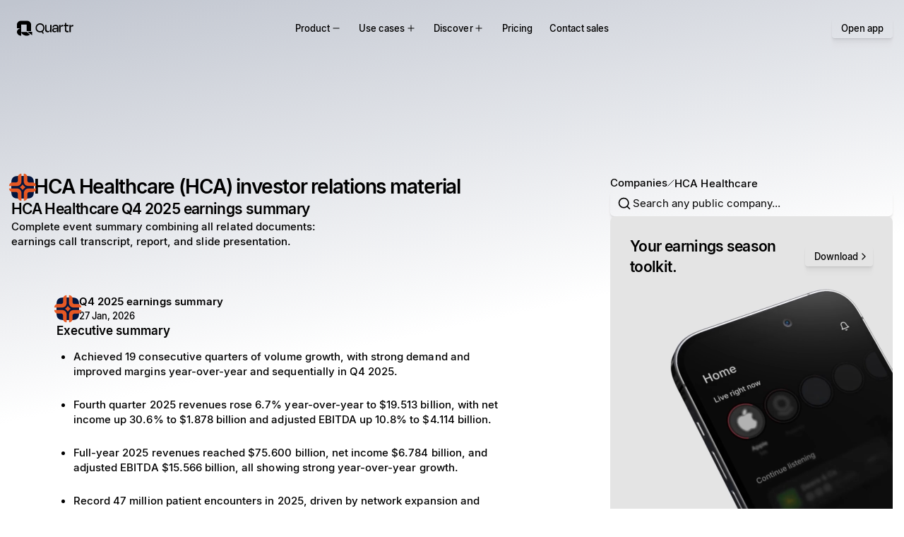

--- FILE ---
content_type: text/html; charset=utf-8
request_url: https://quartr.com/companies/hca-healthcare-inc_5051
body_size: 60957
content:
<!DOCTYPE html><html lang="en"><head><meta charSet="utf-8" data-next-head=""/><meta name="viewport" content="width=device-width" data-next-head=""/><script async="" type="text/javascript" src="https://app.termly.io/resource-blocker/d1e1feed-b704-40d2-930c-cae0fa18c54b?autoBlock=off" defer="" data-nscript="beforeInteractive"></script><link rel="canonical" href="https://quartr.com/companies/hca-healthcare-inc_5051" data-next-head=""/><link rel="alternate" href="https://quartr.com/companies/hca-healthcare-inc_5051" hrefLang="en-us" data-next-head=""/><title data-next-head="">HCA Healthcare (HCA) Investor Relations, Earnings Summary &amp; Outlook</title><meta name="description" content="Access HCA Healthcare (HCA) IR material: earnings summary, earnings date, guidance, transcripts, filings &amp; reports, and live &amp; recorded earnings calls." data-next-head=""/><meta property="og:title" content="HCA Healthcare (HCA) Investor Relations, Earnings Summary &amp; Outlook" data-next-head=""/><meta property="og:description" content="Access HCA Healthcare (HCA) IR material: earnings summary, earnings date, guidance, transcripts, filings &amp; reports, and live &amp; recorded earnings calls." data-next-head=""/><meta property="og:url" content="https://quartr.com/undefined" data-next-head=""/><meta property="og:type" content="website" data-next-head=""/><meta property="og:image" content="https://a.storyblok.com/f/182663/1200x630/e2bc7347e1/open-graph-image-standard-listed-companies.png/m/1200x630" data-next-head=""/><meta property="og:image:width" content="1200" data-next-head=""/><meta property="og:image:height" content="630" data-next-head=""/><meta name="twitter:card" content="summary_large_image" data-next-head=""/><meta name="twitter:title" content="HCA Healthcare (HCA) Investor Relations, Earnings Summary &amp; Outlook" data-next-head=""/><meta name="twitter:description" content="Access HCA Healthcare (HCA) IR material: earnings summary, earnings date, guidance, transcripts, filings &amp; reports, and live &amp; recorded earnings calls." data-next-head=""/><meta name="twitter:image" content="https://a.storyblok.com/f/182663/1200x630/e2bc7347e1/open-graph-image-standard-listed-companies.png/m/1200x630" data-next-head=""/><meta name="twitter:site" content="website" data-next-head=""/><meta name="twitter:url" content="https://quartr.com/undefined" data-next-head=""/><link rel="manifest" href="/site.webmanifest" data-next-head=""/><meta name="msapplication-config" content="/browserconfig.xml" data-next-head=""/><meta name="msapplication-TileColor" content="#000000" data-next-head=""/><meta name="msapplication-TileImage" content="/mstile-144x144.png" data-next-head=""/><meta name="msapplication-square70x70logo" content="/mstile-70x70.png" data-next-head=""/><meta name="msapplication-square150x150logo" content="/mstile-150x150.png" data-next-head=""/><meta name="msapplication-wide310x150logo" content="/mstile-310x150.png" data-next-head=""/><meta name="msapplication-square310x310logo" content="/mstile-310x310.png" data-next-head=""/><meta name="theme-color" content="#000000" data-next-head=""/><link rel="shortcut icon" href="/favicon.ico" data-next-head=""/><link rel="apple-touch-icon" href="/apple-touch-icon.png" data-next-head=""/><link rel="icon" type="image/png" href="/favicon-16x16.png" sizes="16x16" data-next-head=""/><link rel="icon" type="image/png" href="/favicon-32x32.png" sizes="32x32" data-next-head=""/><link rel="icon" type="image/png" href="/android-chrome-192x192.png" sizes="192x192" data-next-head=""/><link rel="icon" type="image/png" href="/android-chrome-512x512.png" sizes="512x512" data-next-head=""/><link rel="mask-icon" href="/safari-pinned-tab.svg" color="black" data-next-head=""/><meta name="apple-itunes-app" content="app-id=1552412128"/><link rel="preload" href="/_next/static/media/33b26eb373ecdf02-s.p.woff2" as="font" type="font/woff2" crossorigin="anonymous" data-next-font="size-adjust"/><link rel="preload" href="/_next/static/media/23081e227a96aa1a-s.p.woff2" as="font" type="font/woff2" crossorigin="anonymous" data-next-font="size-adjust"/><link rel="preload" href="/_next/static/css/d35b6b18d04d4d7e.css?dpl=dpl_B82dHbBwfpH9QSFLn7gcxd4TA4QT" as="style"/><link rel="preload" href="/_next/static/css/f77e662305d2cb51.css?dpl=dpl_B82dHbBwfpH9QSFLn7gcxd4TA4QT" as="style"/><link rel="preload" href="/_next/static/css/9e57324d16813113.css?dpl=dpl_B82dHbBwfpH9QSFLn7gcxd4TA4QT" as="style"/><link rel="preload" href="/_next/static/css/b94aa5b7a75b8f34.css?dpl=dpl_B82dHbBwfpH9QSFLn7gcxd4TA4QT" as="style"/><meta name="sentry-trace" content="e008e150032abf77692e251495b321ff-10f2b7f358f11c0f-0"/><meta name="baggage" content="sentry-environment=vercel-production,sentry-release=44b3ed2e4832ce389f7173714bb42525889fbd91,sentry-public_key=25a2b2c3f46075703f479b18d86e438d,sentry-trace_id=e008e150032abf77692e251495b321ff,sentry-org_id=4504162200977408,sentry-sampled=false,sentry-sample_rand=0.6433827095493156,sentry-sample_rate=0.01"/><script type="application/ld+json" data-next-head="">{"@context":"https://schema.org","@graph":[{"@type":"Corporation","name":"Quartr","alternateName":"Quartr App","url":"https://quartr.com/","logo":"https://a.storyblok.com/f/182663/1500x1500/0e227c3bac/quartr_q-logo_white-on-black_1500.png","sameAs":["https://twitter.com/quartr_app","https://x.com/quartr_app","https://www.instagram.com/quartr_app/","https://www.youtube.com/@quartrapp","https://www.linkedin.com/company/quartr-ab/","https://web.quartr.com/"]},{"@type":"BreadcrumbList","itemListElement":[{"@type":"ListItem","position":1,"name":"Companies","item":"https://quartr.com/companies"},{"@type":"ListItem","position":2,"name":"HCA Healthcare","item":"https://quartr.com/companies/hca-healthcare-inc_5051"}]}]}</script><script id="gtm-script" data-nscript="beforeInteractive">
              (function(w,d,s,l,i){w[l]=w[l]||[];w[l].push({'gtm.start':
              new Date().getTime(),event:'gtm.js'});var f=d.getElementsByTagName(s)[0],
              j=d.createElement(s),dl=l!='dataLayer'?'&l='+l:'';j.async=true;j.src=
              'https://www.googletagmanager.com/gtm.js?id='+i+dl;f.parentNode.insertBefore(j,f);
              })(window,document,'script','dataLayer','GTM-KVRMBHW');
              </script><script id="termly-embed" data-nscript="beforeInteractive">
            const warn = console.warn.bind({});
            console.warn = console.log;

            window.TERMLY_CUSTOM_BLOCKING_MAP = {
              "files.quartr.com": "essential",
              "quartr-files.s3.eu-north-1.amazonaws.com": "essential",
              "a.storyblok.com": "essential",
              "recaptcha.net": "essential",
              "app.cal.com": "essential",
              "assets.revenuehero.io": "essential",
              "popup.schedulehero.io": "essential",
            };
          </script><link rel="stylesheet" href="/_next/static/css/d35b6b18d04d4d7e.css?dpl=dpl_B82dHbBwfpH9QSFLn7gcxd4TA4QT" data-n-g=""/><link rel="stylesheet" href="/_next/static/css/f77e662305d2cb51.css?dpl=dpl_B82dHbBwfpH9QSFLn7gcxd4TA4QT" data-n-p=""/><link rel="stylesheet" href="/_next/static/css/9e57324d16813113.css?dpl=dpl_B82dHbBwfpH9QSFLn7gcxd4TA4QT"/><link rel="stylesheet" href="/_next/static/css/b94aa5b7a75b8f34.css?dpl=dpl_B82dHbBwfpH9QSFLn7gcxd4TA4QT"/><noscript data-n-css=""></noscript><script defer="" noModule="" src="/_next/static/chunks/polyfills-42372ed130431b0a.js?dpl=dpl_B82dHbBwfpH9QSFLn7gcxd4TA4QT"></script><script defer="" src="/_next/static/chunks/67736.e4e244366800e3ce.js?dpl=dpl_B82dHbBwfpH9QSFLn7gcxd4TA4QT"></script><script defer="" src="/_next/static/chunks/9959.78f5c46fc1c5a761.js?dpl=dpl_B82dHbBwfpH9QSFLn7gcxd4TA4QT"></script><script defer="" src="/_next/static/chunks/12586.a08241673b865d1e.js?dpl=dpl_B82dHbBwfpH9QSFLn7gcxd4TA4QT"></script><script defer="" src="/_next/static/chunks/64579.0ab5515b680e82d1.js?dpl=dpl_B82dHbBwfpH9QSFLn7gcxd4TA4QT"></script><script defer="" src="/_next/static/chunks/30487.1877fe7f6c2b52fd.js?dpl=dpl_B82dHbBwfpH9QSFLn7gcxd4TA4QT"></script><script defer="" src="/_next/static/chunks/94330.c02bd79c6d891f28.js?dpl=dpl_B82dHbBwfpH9QSFLn7gcxd4TA4QT"></script><script defer="" src="/_next/static/chunks/86978.435f682625624253.js?dpl=dpl_B82dHbBwfpH9QSFLn7gcxd4TA4QT"></script><script defer="" src="/_next/static/chunks/41759.70a568be22294aac.js?dpl=dpl_B82dHbBwfpH9QSFLn7gcxd4TA4QT"></script><script defer="" src="/_next/static/chunks/17410.abe427ddbb725c65.js?dpl=dpl_B82dHbBwfpH9QSFLn7gcxd4TA4QT"></script><script defer="" src="/_next/static/chunks/10604.721dd72b37ff5bc3.js?dpl=dpl_B82dHbBwfpH9QSFLn7gcxd4TA4QT"></script><script defer="" src="/_next/static/chunks/46744.305ff301e02807f7.js?dpl=dpl_B82dHbBwfpH9QSFLn7gcxd4TA4QT"></script><script defer="" src="/_next/static/chunks/53721.5c1846e16c88e525.js?dpl=dpl_B82dHbBwfpH9QSFLn7gcxd4TA4QT"></script><script defer="" src="/_next/static/chunks/77601.54ee106a66d70827.js?dpl=dpl_B82dHbBwfpH9QSFLn7gcxd4TA4QT"></script><script defer="" src="/_next/static/chunks/58246.27e66a7591af5203.js?dpl=dpl_B82dHbBwfpH9QSFLn7gcxd4TA4QT"></script><script defer="" src="/_next/static/chunks/23792.cf78f9cc4abb10ad.js?dpl=dpl_B82dHbBwfpH9QSFLn7gcxd4TA4QT"></script><script defer="" src="/_next/static/chunks/36478.5c9fe53466550093.js?dpl=dpl_B82dHbBwfpH9QSFLn7gcxd4TA4QT"></script><script defer="" src="/_next/static/chunks/7150.6a036ca3e5d1f77d.js?dpl=dpl_B82dHbBwfpH9QSFLn7gcxd4TA4QT"></script><script defer="" src="/_next/static/chunks/53552.5c1a148881cfdec3.js?dpl=dpl_B82dHbBwfpH9QSFLn7gcxd4TA4QT"></script><script defer="" src="/_next/static/chunks/19339.8782795175ef4b18.js?dpl=dpl_B82dHbBwfpH9QSFLn7gcxd4TA4QT"></script><script defer="" src="/_next/static/chunks/41358.3074a738507d098a.js?dpl=dpl_B82dHbBwfpH9QSFLn7gcxd4TA4QT"></script><script defer="" src="/_next/static/chunks/98762.9aa3b27760212261.js?dpl=dpl_B82dHbBwfpH9QSFLn7gcxd4TA4QT"></script><script src="/_next/static/chunks/webpack-2637717c6801fd38.js?dpl=dpl_B82dHbBwfpH9QSFLn7gcxd4TA4QT" defer=""></script><script src="/_next/static/chunks/framework-c6347117f0afc71f.js?dpl=dpl_B82dHbBwfpH9QSFLn7gcxd4TA4QT" defer=""></script><script src="/_next/static/chunks/main-56b36b87091f2663.js?dpl=dpl_B82dHbBwfpH9QSFLn7gcxd4TA4QT" defer=""></script><script src="/_next/static/chunks/pages/_app-1657463657487b24.js?dpl=dpl_B82dHbBwfpH9QSFLn7gcxd4TA4QT" defer=""></script><script src="/_next/static/chunks/60d7f664-f87ff2d9864aff6b.js?dpl=dpl_B82dHbBwfpH9QSFLn7gcxd4TA4QT" defer=""></script><script src="/_next/static/chunks/94328-aec2b10c5fa48019.js?dpl=dpl_B82dHbBwfpH9QSFLn7gcxd4TA4QT" defer=""></script><script src="/_next/static/chunks/80385-f546531aa2af5fe3.js?dpl=dpl_B82dHbBwfpH9QSFLn7gcxd4TA4QT" defer=""></script><script src="/_next/static/chunks/23727-23e82fdc04812380.js?dpl=dpl_B82dHbBwfpH9QSFLn7gcxd4TA4QT" defer=""></script><script src="/_next/static/chunks/48129-9034485082777749.js?dpl=dpl_B82dHbBwfpH9QSFLn7gcxd4TA4QT" defer=""></script><script src="/_next/static/chunks/29471-64727c8cff48d1bd.js?dpl=dpl_B82dHbBwfpH9QSFLn7gcxd4TA4QT" defer=""></script><script src="/_next/static/chunks/50759-1d4286dfc84cad57.js?dpl=dpl_B82dHbBwfpH9QSFLn7gcxd4TA4QT" defer=""></script><script src="/_next/static/chunks/32717-da2d415139fd270c.js?dpl=dpl_B82dHbBwfpH9QSFLn7gcxd4TA4QT" defer=""></script><script src="/_next/static/chunks/24927-ac1df3f2baa428b8.js?dpl=dpl_B82dHbBwfpH9QSFLn7gcxd4TA4QT" defer=""></script><script src="/_next/static/chunks/1111-1e970cb5ce35293a.js?dpl=dpl_B82dHbBwfpH9QSFLn7gcxd4TA4QT" defer=""></script><script src="/_next/static/chunks/27013-71b264fc1ee2cab5.js?dpl=dpl_B82dHbBwfpH9QSFLn7gcxd4TA4QT" defer=""></script><script src="/_next/static/chunks/16227-b966962ca133cf88.js?dpl=dpl_B82dHbBwfpH9QSFLn7gcxd4TA4QT" defer=""></script><script src="/_next/static/chunks/4595-334b769512d3155d.js?dpl=dpl_B82dHbBwfpH9QSFLn7gcxd4TA4QT" defer=""></script><script src="/_next/static/chunks/42540-7e0f979d2039ef77.js?dpl=dpl_B82dHbBwfpH9QSFLn7gcxd4TA4QT" defer=""></script><script src="/_next/static/chunks/64850-c510eb2f9cc6db7a.js?dpl=dpl_B82dHbBwfpH9QSFLn7gcxd4TA4QT" defer=""></script><script src="/_next/static/chunks/pages/companies/%5B...slug%5D-41a9e641e929efa0.js?dpl=dpl_B82dHbBwfpH9QSFLn7gcxd4TA4QT" defer=""></script><script src="/_next/static/OfPn8zXbDlyWFlHaxqTru/_buildManifest.js?dpl=dpl_B82dHbBwfpH9QSFLn7gcxd4TA4QT" defer=""></script><script src="/_next/static/OfPn8zXbDlyWFlHaxqTru/_ssgManifest.js?dpl=dpl_B82dHbBwfpH9QSFLn7gcxd4TA4QT" defer=""></script></head><body><div id="__next"><div class="v1-override"><main class="dark __variable_7191f9"><header class="z-1 h-14"><div class="relative isolate flex h-[var(--header-height)] items-center justify-between pl-4 md:hidden backdrop-blur-md before:absolute before:inset-0 before:z-[-1] before:border-b before:border-quik_borderNeutralSubtle before:bg-quik_bgCanvas before:transition-all before:duration-[var(--duration)] before:ease-[var(--easing)]" style="position:fixed;top:0;left:0;right:0;z-index:1000;--duration:0.33s;--easing:cubic-bezier(0.45,0.05,0.55,0.95);--line-length:23px"><a href="/"><svg width="80" height="40" viewBox="0 0 151 40" fill="none" xmlns="http://www.w3.org/2000/svg"><path d="M11.5483 29.9995C11.5483 35.5222 19.8031 39.9995 26.1809 39.9995C29.574 39.9995 32.6254 38.7323 34.7384 36.7144L26.1809 29.9995H11.5483Z" fill="currentColor"></path><path d="M0 29.9996C0 35.5222 5.17047 39.9995 11.5483 39.9995V19.9998C5.17047 19.9998 0 24.4768 0 29.9996Z" fill="currentColor"></path><path d="M26.1808 9.99989V27.5075H37.7292V10.0249C37.7173 4.46985 32.552 -0.0135841 26.1808 2.98331e-05H11.4362V0.00114226C5.11012 0.0536532 0 4.50986 0 9.99989V19.9998H11.5483V9.99989H26.1808" fill="currentColor"></path><path d="M28.1898 29.3275L40.7827 38.9295V29.3275H28.1898Z" fill="currentColor"></path><path d="M88.7938 25.1089H88.7527C87.927 29.0309 85.4089 30.806 82.0238 30.806C77.0289 30.806 75.2949 27.5033 75.2949 23.3752V11.0324H78.8865V22.4671C78.8865 25.1089 80.0423 27.5033 83.5102 27.5033C86.8123 27.5033 88.7938 25.6872 88.7938 22.4671V11.0324H92.3854V30.3106H88.7938V25.1089Z" fill="currentColor"></path><path d="M107.351 23.1277V22.2193H101.613C99.1774 22.2193 97.8563 23.1277 97.8563 24.82C97.8563 26.3063 98.8062 27.7095 101.613 27.7095C105.163 27.7095 107.351 25.7697 107.351 23.1277ZM107.351 25.3982H107.31C106.443 28.948 103.842 30.7235 100.499 30.7235C96.7419 30.7235 94.3067 28.907 94.3067 25.2742C94.3067 21.8892 96.4529 19.371 101.118 19.371H107.351V18.3389C107.351 15.3254 106.196 13.6742 103.14 13.6742C100.375 13.6742 98.8473 14.9538 98.3108 18.1324L94.8843 17.6371C95.5447 13.1375 98.1869 10.6193 103.264 10.6193C108.631 10.6193 110.943 13.3438 110.943 18.2976V30.3106H107.351V25.3982" fill="currentColor"></path><path d="M112.909 30.3106V11.0324H116.5V16.9767H116.583C117.367 12.477 119.184 11.0324 122.28 11.0324H123.477V14.995H121.743C118.111 14.995 116.5 16.3988 116.5 20.1141V30.3106H112.909" fill="currentColor"></path><path d="M128.24 14.1166L125.391 15.0444V11.0205H128.24V5.69549H131.832V11.0205H137.982V15.0146L131.832 14.1166V24.0654C131.832 26.2122 132.657 27.3266 134.804 27.3266C135.836 27.3266 136.703 27.1203 137.735 26.8313L138.189 30.1339C136.868 30.5465 135.836 30.7944 134.06 30.7944C130.015 30.7944 128.24 28.1524 128.24 24.5609V14.1166" fill="currentColor"></path><path d="M140.129 30.3106V11.0324H143.72V16.9767H143.803C144.587 12.477 146.403 11.0324 149.499 11.0324H150.697V14.995H148.963C145.33 14.995 143.72 16.3988 143.72 20.1141V30.3106H140.129" fill="currentColor"></path><path d="M70.4206 19.1212C70.4206 14.0209 66.7718 10.045 61.8913 10.045C57.0108 10.045 53.0603 14.0209 53.0603 19.1212C53.0603 24.5028 56.9397 27.7175 61.8913 27.7175C66.8429 27.7175 70.4206 24.5028 70.4206 19.1212V19.1212ZM49.7827 19.1615C49.7827 11.9726 55.2655 6.67151 61.8913 6.67151C68.553 6.67151 73.6979 11.9726 73.6979 19.1615C73.6979 23.4184 71.6333 26.3923 68.9972 28.6411L72.0609 34.2237V34.304H68.4629L66.3614 30.2878C65.1145 30.7696 63.423 31.051 61.8913 31.051C55.1227 31.051 49.7827 26.3098 49.7827 19.1615" fill="currentColor"></path></svg></a><div class="flex items-center gap-2"><div class="opacity-100 transition-opacity duration-[var(--duration)] ease-[var(--easing)]"><a type="button" variant="primary" data-size="sm" data-shape="button" data-variant="primary" data-transition="false" data-direction="leading" class="button_button__ZtRhJ btn-size-sm group" href="/contact-sales?source=header"><div class="button_spinner__OkoSz"><div class="relative flex h-3 w-3 animate-spin items-center justify-center rounded-full border-2 border-textInverted/25 border-t-textInverted"></div></div><div class="button_success__ypdCb"><svg xmlns="http://www.w3.org/2000/svg" width="24" height="24" viewBox="0 0 24 24" fill="none" stroke="currentColor" stroke-width="2" stroke-linecap="round" stroke-linejoin="round" class="lucide lucide-circle-check" aria-hidden="true"><circle cx="12" cy="12" r="10"></circle><path d="m9 12 2 2 4-4"></path></svg></div><div class="button_inner__hsX2J"><span class="quik_text_quik_text__w6RJ0 quik-size-labelLarge button_text__vVqlD" data-box-trim="true" data-variant="content" data-weight="medium">Book demo</span></div></a></div><div class="relative size-16" type="button" tabindex="0" data-base-ui-click-trigger="" id="base-ui-_R_l6mm_"><div class="absolute top-[calc(55%+1px)] left-[calc(50%-10px)] h-0.5 w-[var(--line-length)] rounded-lg bg-quik_iconDefault"></div><div class="absolute top-[calc(40%+1px)] left-[calc(50%-10px)] h-0.5 w-[var(--line-length)] rounded-lg bg-quik_iconDefault"></div></div></div></div><div class="pointer-events-none fixed z-10 flex w-full justify-center max-md:hidden"><div class="pointer-events-none absolute inset-0 z-0 overflow-hidden"><div class="pointer-events-auto absolute left-0 z-1 flex h-full items-center px-4" style="opacity:1;filter:blur(0px);transform:none"><div class="px-2 text-textDefault"><a href="/"><svg width="80" height="40" viewBox="0 0 151 40" fill="none" xmlns="http://www.w3.org/2000/svg"><path d="M11.5483 29.9995C11.5483 35.5222 19.8031 39.9995 26.1809 39.9995C29.574 39.9995 32.6254 38.7323 34.7384 36.7144L26.1809 29.9995H11.5483Z" fill="currentColor"></path><path d="M0 29.9996C0 35.5222 5.17047 39.9995 11.5483 39.9995V19.9998C5.17047 19.9998 0 24.4768 0 29.9996Z" fill="currentColor"></path><path d="M26.1808 9.99989V27.5075H37.7292V10.0249C37.7173 4.46985 32.552 -0.0135841 26.1808 2.98331e-05H11.4362V0.00114226C5.11012 0.0536532 0 4.50986 0 9.99989V19.9998H11.5483V9.99989H26.1808" fill="currentColor"></path><path d="M28.1898 29.3275L40.7827 38.9295V29.3275H28.1898Z" fill="currentColor"></path><path d="M88.7938 25.1089H88.7527C87.927 29.0309 85.4089 30.806 82.0238 30.806C77.0289 30.806 75.2949 27.5033 75.2949 23.3752V11.0324H78.8865V22.4671C78.8865 25.1089 80.0423 27.5033 83.5102 27.5033C86.8123 27.5033 88.7938 25.6872 88.7938 22.4671V11.0324H92.3854V30.3106H88.7938V25.1089Z" fill="currentColor"></path><path d="M107.351 23.1277V22.2193H101.613C99.1774 22.2193 97.8563 23.1277 97.8563 24.82C97.8563 26.3063 98.8062 27.7095 101.613 27.7095C105.163 27.7095 107.351 25.7697 107.351 23.1277ZM107.351 25.3982H107.31C106.443 28.948 103.842 30.7235 100.499 30.7235C96.7419 30.7235 94.3067 28.907 94.3067 25.2742C94.3067 21.8892 96.4529 19.371 101.118 19.371H107.351V18.3389C107.351 15.3254 106.196 13.6742 103.14 13.6742C100.375 13.6742 98.8473 14.9538 98.3108 18.1324L94.8843 17.6371C95.5447 13.1375 98.1869 10.6193 103.264 10.6193C108.631 10.6193 110.943 13.3438 110.943 18.2976V30.3106H107.351V25.3982" fill="currentColor"></path><path d="M112.909 30.3106V11.0324H116.5V16.9767H116.583C117.367 12.477 119.184 11.0324 122.28 11.0324H123.477V14.995H121.743C118.111 14.995 116.5 16.3988 116.5 20.1141V30.3106H112.909" fill="currentColor"></path><path d="M128.24 14.1166L125.391 15.0444V11.0205H128.24V5.69549H131.832V11.0205H137.982V15.0146L131.832 14.1166V24.0654C131.832 26.2122 132.657 27.3266 134.804 27.3266C135.836 27.3266 136.703 27.1203 137.735 26.8313L138.189 30.1339C136.868 30.5465 135.836 30.7944 134.06 30.7944C130.015 30.7944 128.24 28.1524 128.24 24.5609V14.1166" fill="currentColor"></path><path d="M140.129 30.3106V11.0324H143.72V16.9767H143.803C144.587 12.477 146.403 11.0324 149.499 11.0324H150.697V14.995H148.963C145.33 14.995 143.72 16.3988 143.72 20.1141V30.3106H140.129" fill="currentColor"></path><path d="M70.4206 19.1212C70.4206 14.0209 66.7718 10.045 61.8913 10.045C57.0108 10.045 53.0603 14.0209 53.0603 19.1212C53.0603 24.5028 56.9397 27.7175 61.8913 27.7175C66.8429 27.7175 70.4206 24.5028 70.4206 19.1212V19.1212ZM49.7827 19.1615C49.7827 11.9726 55.2655 6.67151 61.8913 6.67151C68.553 6.67151 73.6979 11.9726 73.6979 19.1615C73.6979 23.4184 71.6333 26.3923 68.9972 28.6411L72.0609 34.2237V34.304H68.4629L66.3614 30.2878C65.1145 30.7696 63.423 31.051 61.8913 31.051C55.1227 31.051 49.7827 26.3098 49.7827 19.1615" fill="currentColor"></path></svg></a></div></div></div><div class="relative my-4 overflow-hidden rounded-lg border bg-quik_bgCanvas px-3 pointer-events-auto flex items-center border-b border-quik_borderNeutralSubtle transition-colors duration-300 after:bg-gradient-to-b after:from-quik_bgCanvas after:to-transparent" style="transform-origin:50% 0px 0"><div><nav data-open="" class="min-w-max p-1"><ul data-open="" aria-orientation="horizontal" style="--duration:0.35s;--easing:cubic-bezier(0.22, 1, 0.36, 1)" class="relative flex"><li><button class="box-border flex items-center justify-center gap-1.5 h-10 text-quik_textSubtle px-3 m-0 rounded-lg font-medium select-none no-underline transition-[color] duration-[var(--duration)] ease-[var(--easing)] hover:text-quik_textDefault active:text-quik_textDefault data-[popup-open]:text-quik_textDefault focus-visible:outline focus-visible:outline-2 focus-visible:-outline-offset-1 focus-visible:outline-blue-800 focus-visible:relative" data-popup-open="" data-pressed="" type="button" aria-disabled="false" tabindex="0" aria-expanded="true" data-base-ui-navigation-menu-trigger=""><span class="quik_text_quik_text__w6RJ0 quik-size-labelLarge" data-box-trim="true" data-variant="content" data-weight="medium">Product</span><div data-open="true" class="plus_plus__jqz1v"><div></div><div></div></div></button><span style="clip:rect(0 0 0 0);overflow:hidden;white-space:nowrap;position:fixed;top:0;left:0;border:0;padding:0;width:1px;height:1px;margin:-1px" aria-hidden="true" tabindex="0" data-base-ui-focus-guard=""></span><span style="clip-path:inset(50%);position:fixed;top:0;left:0"></span><span style="clip:rect(0 0 0 0);overflow:hidden;white-space:nowrap;position:fixed;top:0;left:0;border:0;padding:0;width:1px;height:1px;margin:-1px" aria-hidden="true" tabindex="0" data-base-ui-focus-guard=""></span></li><li><button class="box-border flex items-center justify-center gap-1.5 h-10 text-quik_textSubtle px-3 m-0 rounded-lg font-medium select-none no-underline transition-[color] duration-[var(--duration)] ease-[var(--easing)] hover:text-quik_textDefault active:text-quik_textDefault data-[popup-open]:text-quik_textDefault focus-visible:outline focus-visible:outline-2 focus-visible:-outline-offset-1 focus-visible:outline-blue-800 focus-visible:relative" type="button" aria-disabled="false" tabindex="0" aria-expanded="false" data-base-ui-navigation-menu-trigger=""><span class="quik_text_quik_text__w6RJ0 quik-size-labelLarge" data-box-trim="true" data-variant="content" data-weight="medium">Use cases</span><div data-open="false" class="plus_plus__jqz1v"><div></div><div></div></div></button></li><li><button class="box-border flex items-center justify-center gap-1.5 h-10 text-quik_textSubtle px-3 m-0 rounded-lg font-medium select-none no-underline transition-[color] duration-[var(--duration)] ease-[var(--easing)] hover:text-quik_textDefault active:text-quik_textDefault data-[popup-open]:text-quik_textDefault focus-visible:outline focus-visible:outline-2 focus-visible:-outline-offset-1 focus-visible:outline-blue-800 focus-visible:relative" type="button" aria-disabled="false" tabindex="0" aria-expanded="false" data-base-ui-navigation-menu-trigger=""><span class="quik_text_quik_text__w6RJ0 quik-size-labelLarge" data-box-trim="true" data-variant="content" data-weight="medium">Discover</span><div data-open="false" class="plus_plus__jqz1v"><div></div><div></div></div></button></li><li><a class="box-border flex items-center justify-center gap-1.5 h-10 text-quik_textSubtle px-3 m-0 rounded-lg font-medium select-none no-underline transition-[color] duration-[var(--duration)] ease-[var(--easing)] hover:text-quik_textDefault active:text-quik_textDefault data-[popup-open]:text-quik_textDefault focus-visible:outline focus-visible:outline-2 focus-visible:-outline-offset-1 focus-visible:outline-blue-800 focus-visible:relative" href="/pricing"><span class="quik_text_quik_text__w6RJ0 quik-size-labelLarge" data-box-trim="true" data-variant="content" data-weight="medium">Pricing</span></a></li><li><a class="box-border flex items-center justify-center gap-1.5 h-10 text-quik_textSubtle px-3 m-0 rounded-lg font-medium select-none no-underline transition-[color] duration-[var(--duration)] ease-[var(--easing)] hover:text-quik_textDefault active:text-quik_textDefault data-[popup-open]:text-quik_textDefault focus-visible:outline focus-visible:outline-2 focus-visible:-outline-offset-1 focus-visible:outline-blue-800 focus-visible:relative" href="/contact-sales"><span class="quik_text_quik_text__w6RJ0 quik-size-labelLarge" data-box-trim="true" data-variant="content" data-weight="medium">Contact sales</span></a></li></ul></nav></div></div><div class="pointer-events-none absolute inset-0 z-0 h-full overflow-hidden"><div class="pointer-events-auto absolute right-0 z-1 flex h-full items-center px-4" style="opacity:1;filter:blur(0px);transform:none"><a type="button" variant="primary" data-size="sm" data-shape="button" data-variant="primary" data-transition="false" data-direction="leading" class="button_button__ZtRhJ btn-size-sm group" href="https://web.quartr.com"><div class="button_spinner__OkoSz"><div class="relative flex h-3 w-3 animate-spin items-center justify-center rounded-full border-2 border-textInverted/25 border-t-textInverted"></div></div><div class="button_success__ypdCb"><svg xmlns="http://www.w3.org/2000/svg" width="24" height="24" viewBox="0 0 24 24" fill="none" stroke="currentColor" stroke-width="2" stroke-linecap="round" stroke-linejoin="round" class="lucide lucide-circle-check" aria-hidden="true"><circle cx="12" cy="12" r="10"></circle><path d="m9 12 2 2 4-4"></path></svg></div><div class="button_inner__hsX2J"><span class="quik_text_quik_text__w6RJ0 quik-size-labelLarge button_text__vVqlD" data-box-trim="true" data-variant="content" data-weight="medium">Open app</span></div></a></div></div></div></header><div class="isolate pb-36 lg:pb-56"><div class="absolute -top-[20vh] left-0 right-0 -z-1 h-[80rem] opacity-25" style="--gradient-bg:#03163f;background:linear-gradient(168deg, var(--gradient-bg) 10%, transparent 48%)"></div><div class="ml-4 mr-3 mt-16 flex justify-between lg:hidden"><div class="flex items-center gap-2 text-quik_textSubtler"><div class="group relative flex items-center gap-2 max-md:ml-2 max-md:pl-1"><svg xmlns="http://www.w3.org/2000/svg" width="16" height="16" viewBox="0 0 24 24" fill="none" stroke="currentColor" stroke-width="2" stroke-linecap="round" stroke-linejoin="round" class="lucide lucide-chevron-left absolute right-full transition-all duration-300 group-hover:text-quik_textSubtle group-hover:opacity-100 md:opacity-0 md:group-hover:-translate-x-1" aria-hidden="true"><path d="m15 18-6-6 6-6"></path></svg><a href="https://quartr.com/companies" class="decoration-1 underline-offset-[0.2em] transition-colors duration-200 whitespace-nowrap inline-flex items-center gap-1 outline-quik_formBorderFocused focus-visible:outline-1 no-underline hover:text-quik_textSubtle"><span class="quik_text_quik_text__w6RJ0 quik-size-bodySmall" data-box-trim="true" data-variant="content" data-weight="medium">Companies</span></a><svg xmlns="http://www.w3.org/2000/svg" width="10" height="10" viewBox="0 0 24 24" fill="none" stroke="currentColor" stroke-width="2" stroke-linecap="round" stroke-linejoin="round" class="lucide lucide-slash relative" aria-hidden="true"><path d="M22 2 2 22"></path></svg></div><span class="quik_text_quik_text__w6RJ0 quik-size-bodySmall text-quik_textSubtle" data-variant="content" data-weight="medium">HCA Healthcare</span></div><button type="button" variant="tertiary" tabindex="0" data-base-ui-click-trigger="" id="base-ui-_R_t8m_" data-size="xs" data-disabled="false" data-variant="tertiary" data-transition="false" data-direction="leading" class="icon-button_button__fFVVs btn-size-xs group"><div class="icon-button_spinner__udfoZ"><div class="relative flex h-3 w-3 animate-spin items-center justify-center rounded-full border-2 border-textInverted/25 border-t-textInverted"></div></div><div class="icon-button_success__nKljj"><svg xmlns="http://www.w3.org/2000/svg" width="24" height="24" viewBox="0 0 24 24" fill="none" stroke="currentColor" stroke-width="2" stroke-linecap="round" stroke-linejoin="round" class="lucide lucide-circle-check" aria-hidden="true"><circle cx="12" cy="12" r="10"></circle><path d="m9 12 2 2 4-4"></path></svg></div><div class="icon-button_inner__nSGpw"><svg xmlns="http://www.w3.org/2000/svg" width="24" height="24" viewBox="0 0 24 24" fill="none" stroke="currentColor" stroke-width="2" stroke-linecap="round" stroke-linejoin="round" class="lucide lucide-search text-inherit size-5" aria-hidden="true"><path d="m21 21-4.34-4.34"></path><circle cx="11" cy="11" r="8"></circle></svg></div></button></div><div class="mx-auto mt-20 grid w-full max-w-7xl grid-cols-[auto] px-4 lg:mt-48 lg:grid-cols-[auto_auto_25rem]"><div class="flex flex-col gap-20"><div class="flex items-center gap-2.5"><div class="max-lg:hidden"><div class="relative" style="width:32px;height:32px"><svg xmlns="http://www.w3.org/2000/svg" viewBox="0 0 32 32" fill="#03163f" stroke="#03163f" width="32" height="32" stroke-width="0"><path d="M 17.6 0 c 5.9996 0 8.9994 0 11.1023 1.5279 a 8.0000 8.0000 0 0 1 1.7699 1.7699 c 1.5279 2.1029 1.5279 5.1027 1.5279 11.1023 L 32 17.6 c 0 5.9996 0 8.9994 -1.5279 11.1023 a 8.0000 8.0000 0 0 1 -1.7699 1.7699 c -2.1029 1.5279 -5.1027 1.5279 -11.1023 1.5279 L 14.4 32 c -5.9996 0 -8.9994 0 -11.1023 -1.5279 a 8.0000 8.0000 0 0 1 -1.7699 -1.7699 c -1.5279 -2.1029 -1.5279 -5.1027 -1.5279 -11.1023 L 0 14.4 c 0 -5.9996 0 -8.9994 1.5279 -11.1023 a 8.0000 8.0000 0 0 1 1.7699 -1.7699 c 2.1029 -1.5279 5.1027 -1.5279 11.1023 -1.5279 Z" transform="translate(0 0)"></path></svg><div class="absolute inset-0 flex items-center justify-center"><div class="relative flex h-full w-full items-center justify-center" data-icon="true" style="border-radius:8px"><img alt="Logotype for HCA Healthcare Inc" draggable="false" loading="lazy" width="48" height="48" decoding="async" data-nimg="1" class="scale-50 object-contain align-top opacity-100" style="color:transparent;max-height:48px;max-width:48px" srcSet="https://assets.quartr.com/_next/image?url=https%3A%2F%2Ffiles.quartr.com%2Fcompany-icons%2FSquare%25201x%2FHCA%2520Healthcare%2520Inc%2520-%2520Square.png&amp;w=48&amp;q=100 1x, https://assets.quartr.com/_next/image?url=https%3A%2F%2Ffiles.quartr.com%2Fcompany-icons%2FSquare%25201x%2FHCA%2520Healthcare%2520Inc%2520-%2520Square.png&amp;w=96&amp;q=100 2x" src="https://assets.quartr.com/_next/image?url=https%3A%2F%2Ffiles.quartr.com%2Fcompany-icons%2FSquare%25201x%2FHCA%2520Healthcare%2520Inc%2520-%2520Square.png&amp;w=96&amp;q=100"/></div></div></div></div><h1 class="quik_text_quik_text__w6RJ0 quik-size-headlineMedium text-balance" data-variant="content" data-weight="semi-bold">HCA Healthcare (HCA) investor relations material</h1></div><div class="flex flex-col gap-6"><div class="flex flex-col gap-4"><h2 class="quik_text_quik_text__w6RJ0 quik-size-titleLarge max-w-3xl" data-variant="content" data-weight="semi-bold">HCA Healthcare<!-- --> <!-- -->Q4 2025 earnings summary</h2><span class="quik_text_quik_text__w6RJ0 quik-size-bodySmall max-w-md text-quik_textSubtle" data-variant="content" data-weight="medium">Complete event summary combining all related documents: earnings call transcript, report, and slide presentation.</span></div><div class="flex flex-col gap-8 rounded-lg border border-quik_colorNeutralSubtle bg-quik_bgCardSubtler p-5 lg:p-16"><div class="flex items-center gap-2.5"><div><div class="relative" style="width:32px;height:32px"><svg xmlns="http://www.w3.org/2000/svg" viewBox="0 0 32 32" fill="#03163f" stroke="#03163f" width="32" height="32" stroke-width="0"><path d="M 17.6 0 c 5.9996 0 8.9994 0 11.1023 1.5279 a 8.0000 8.0000 0 0 1 1.7699 1.7699 c 1.5279 2.1029 1.5279 5.1027 1.5279 11.1023 L 32 17.6 c 0 5.9996 0 8.9994 -1.5279 11.1023 a 8.0000 8.0000 0 0 1 -1.7699 1.7699 c -2.1029 1.5279 -5.1027 1.5279 -11.1023 1.5279 L 14.4 32 c -5.9996 0 -8.9994 0 -11.1023 -1.5279 a 8.0000 8.0000 0 0 1 -1.7699 -1.7699 c -1.5279 -2.1029 -1.5279 -5.1027 -1.5279 -11.1023 L 0 14.4 c 0 -5.9996 0 -8.9994 1.5279 -11.1023 a 8.0000 8.0000 0 0 1 1.7699 -1.7699 c 2.1029 -1.5279 5.1027 -1.5279 11.1023 -1.5279 Z" transform="translate(0 0)"></path></svg><div class="absolute inset-0 flex items-center justify-center"><div class="relative flex h-full w-full items-center justify-center" data-icon="true" style="border-radius:8px"><img alt="Logotype for HCA Healthcare Inc" draggable="false" loading="lazy" width="48" height="48" decoding="async" data-nimg="1" class="scale-50 object-contain align-top opacity-100" style="color:transparent;max-height:48px;max-width:48px" srcSet="https://assets.quartr.com/_next/image?url=https%3A%2F%2Ffiles.quartr.com%2Fcompany-icons%2FSquare%25201x%2FHCA%2520Healthcare%2520Inc%2520-%2520Square.png&amp;w=48&amp;q=100 1x, https://assets.quartr.com/_next/image?url=https%3A%2F%2Ffiles.quartr.com%2Fcompany-icons%2FSquare%25201x%2FHCA%2520Healthcare%2520Inc%2520-%2520Square.png&amp;w=96&amp;q=100 2x" src="https://assets.quartr.com/_next/image?url=https%3A%2F%2Ffiles.quartr.com%2Fcompany-icons%2FSquare%25201x%2FHCA%2520Healthcare%2520Inc%2520-%2520Square.png&amp;w=96&amp;q=100"/></div></div></div></div><div class="flex flex-col gap-2"><span class="quik_text_quik_text__w6RJ0 quik-size-bodySmall" data-box-trim="true" data-variant="content" data-weight="semi-bold">Q4 2025 earnings summary</span><span class="quik_text_quik_text__w6RJ0 quik-size-labelLarge text-quik_textSubtle" data-box-trim="true" data-variant="content" data-weight="medium">27 Jan, 2026</span></div></div><div><h3 class="quik_text_quik_text__w6RJ0 quik-size-titleSmall" data-variant="content" data-weight="semi-bold">Executive summary</h3>
<ul class="mb-8 mt-3 last-of-type:mb-0">
<li class="mb-6 ml-6 list-disc text-quik_textSubtle last-of-type:mb-0"><p class="quik_text_quik_text__w6RJ0 quik-size-bodySmall text-quik_textSubtle" data-variant="content" data-weight="medium">Achieved 19 consecutive quarters of volume growth, with strong demand and improved margins year-over-year and sequentially in Q4 2025.</p></li>
<li class="mb-6 ml-6 list-disc text-quik_textSubtle last-of-type:mb-0"><p class="quik_text_quik_text__w6RJ0 quik-size-bodySmall text-quik_textSubtle" data-variant="content" data-weight="medium">Fourth quarter 2025 revenues rose 6.7% year-over-year to $19.513 billion, with net income up 30.6% to $1.878 billion and adjusted EBITDA up 10.8% to $4.114 billion.</p></li>
<li class="mb-6 ml-6 list-disc text-quik_textSubtle last-of-type:mb-0"><p class="quik_text_quik_text__w6RJ0 quik-size-bodySmall text-quik_textSubtle" data-variant="content" data-weight="medium">Full-year 2025 revenues reached $75.600 billion, net income $6.784 billion, and adjusted EBITDA $15.566 billion, all showing strong year-over-year growth.</p></li>
<li class="mb-6 ml-6 list-disc text-quik_textSubtle last-of-type:mb-0"><p class="quik_text_quik_text__w6RJ0 quik-size-bodySmall text-quik_textSubtle" data-variant="content" data-weight="medium">Record 47 million patient encounters in 2025, driven by network expansion and workforce investments.</p></li>
<li class="mb-6 ml-6 list-disc text-quik_textSubtle last-of-type:mb-0"><p class="quik_text_quik_text__w6RJ0 quik-size-bodySmall text-quik_textSubtle" data-variant="content" data-weight="medium">Strategic focus on resiliency, cost management, and digital transformation to offset policy and reimbursement headwinds.</p></li>
</ul>
<h3 class="quik_text_quik_text__w6RJ0 quik-size-titleSmall" data-variant="content" data-weight="semi-bold">Financial highlights</h3>
<ul class="mb-8 mt-3 last-of-type:mb-0">
<li class="mb-6 ml-6 list-disc text-quik_textSubtle last-of-type:mb-0"><p class="quik_text_quik_text__w6RJ0 quik-size-bodySmall text-quik_textSubtle" data-variant="content" data-weight="medium">Q4 2025 admissions up 2.4%, equivalent admissions up 2.5% year-over-year; ER visits up 0.5%.</p></li>
<li class="mb-6 ml-6 list-disc text-quik_textSubtle last-of-type:mb-0"><p class="quik_text_quik_text__w6RJ0 quik-size-bodySmall text-quik_textSubtle" data-variant="content" data-weight="medium">Same-facility net revenue per equivalent admission increased 2.9% year-over-year.</p></li>
<li class="mb-6 ml-6 list-disc text-quik_textSubtle last-of-type:mb-0"><p class="quik_text_quik_text__w6RJ0 quik-size-bodySmall text-quik_textSubtle" data-variant="content" data-weight="medium">Full-year 2025 consolidated adjusted EBITDA up 12.1%, with a 90 bps margin improvement.</p></li>
<li class="mb-6 ml-6 list-disc text-quik_textSubtle last-of-type:mb-0"><p class="quik_text_quik_text__w6RJ0 quik-size-bodySmall text-quik_textSubtle" data-variant="content" data-weight="medium">Operating cash flow reached $12.6B for 2025, up 20% from 2024.</p></li>
<li class="mb-6 ml-6 list-disc text-quik_textSubtle last-of-type:mb-0"><p class="quik_text_quik_text__w6RJ0 quik-size-bodySmall text-quik_textSubtle" data-variant="content" data-weight="medium">$2.6B in share repurchases in Q4 and $10B for the year; $679M in dividends paid in 2025.</p></li>
</ul>
<h3 class="quik_text_quik_text__w6RJ0 quik-size-titleSmall" data-variant="content" data-weight="semi-bold">Outlook and guidance</h3>
<ul class="mb-8 mt-3 last-of-type:mb-0">
<li class="mb-6 ml-6 list-disc text-quik_textSubtle last-of-type:mb-0"><p class="quik_text_quik_text__w6RJ0 quik-size-bodySmall text-quik_textSubtle" data-variant="content" data-weight="medium">2026 revenue expected between $76.5B and $80B; adjusted EBITDA $15.55B–$16.45B.</p></li>
<li class="mb-6 ml-6 list-disc text-quik_textSubtle last-of-type:mb-0"><p class="quik_text_quik_text__w6RJ0 quik-size-bodySmall text-quik_textSubtle" data-variant="content" data-weight="medium">Net income guidance: $6.495B–$7.035B; adjusted EPS: $29.10–$31.50.</p></li>
<li class="mb-6 ml-6 list-disc text-quik_textSubtle last-of-type:mb-0"><p class="quik_text_quik_text__w6RJ0 quik-size-bodySmall text-quik_textSubtle" data-variant="content" data-weight="medium">Capital spending range increased to $5B–$5.5B for 2026.</p></li>
<li class="mb-6 ml-6 list-disc text-quik_textSubtle last-of-type:mb-0"><p class="quik_text_quik_text__w6RJ0 quik-size-bodySmall text-quik_textSubtle" data-variant="content" data-weight="medium">Guidance assumes 2%–3% equivalent admissions growth, $600M–$900M adverse EBITDA impact from health insurance exchanges, partially offset by $400M in resiliency savings.</p></li>
<li class="mb-6 ml-6 list-disc text-quik_textSubtle last-of-type:mb-0"><p class="quik_text_quik_text__w6RJ0 quik-size-bodySmall text-quik_textSubtle" data-variant="content" data-weight="medium">Anticipates $250M–$450M decline in supplemental payment net benefit; full-year margins expected slightly above 20%.</p></li>
<li class="mb-6 ml-6 list-disc text-quik_textSubtle last-of-type:mb-0"><p class="quik_text_quik_text__w6RJ0 quik-size-bodySmall text-quik_textSubtle" data-variant="content" data-weight="medium">New $10B share repurchase program authorized; quarterly dividend increased from $0.72 to $0.78 per share.</p></li>
</ul></div><div class="flex flex-col gap-6"><div class="flex flex-col gap-2"><div class="group flex items-center justify-between gap-3 rounded-lg border border-quik_colorNeutralSubtle bg-quik_bgCardSubtle p-4 transition-colors hover:border-quik_borderNeutral" type="button" tabindex="0" data-base-ui-click-trigger="" id="base-ui-_R_cnajom_"><div class="flex items-center gap-3 text-left"><svg xmlns="http://www.w3.org/2000/svg" width="16" height="16" viewBox="0 0 24 24" fill="none" class="shrink-0 text-quik_iconSubtle"><g clip-path="url(#clip0_563_35168)"><path d="M23 12C17 12 12 5 12 1C12 7 5 12 1 12C7 12 12 19 12 23C12 17 19 12 23 12Z" stroke="currentcolor" stroke-width="2" stroke-linejoin="round"></path></g><defs><clipPath id="clip0_563_35168"><rect width="24" height="24" fill="currentcolor"></rect></clipPath></defs></svg><span class="quik_text_quik_text__w6RJ0 quik-size-labelLarge md:quik-size-bodySmall" data-variant="content" data-weight="semi-bold">What explains Q4 2025 adjusted EPS variance?</span></div><svg xmlns="http://www.w3.org/2000/svg" width="16" height="16" viewBox="0 0 24 24" fill="none" stroke="currentColor" stroke-width="2" stroke-linecap="round" stroke-linejoin="round" class="lucide lucide-arrow-right shrink-0 -rotate-45 text-quik_textSubtle transition-transform group-hover:-translate-y-0.5 group-hover:translate-x-0.5" aria-hidden="true"><path d="M5 12h14"></path><path d="m12 5 7 7-7 7"></path></svg></div><div class="group flex items-center justify-between gap-3 rounded-lg border border-quik_colorNeutralSubtle bg-quik_bgCardSubtle p-4 transition-colors hover:border-quik_borderNeutral" type="button" tabindex="0" data-base-ui-click-trigger="" id="base-ui-_R_d7ajom_"><div class="flex items-center gap-3 text-left"><svg xmlns="http://www.w3.org/2000/svg" width="16" height="16" viewBox="0 0 24 24" fill="none" class="shrink-0 text-quik_iconSubtle"><g clip-path="url(#clip0_563_35168)"><path d="M23 12C17 12 12 5 12 1C12 7 5 12 1 12C7 12 12 19 12 23C12 17 19 12 23 12Z" stroke="currentcolor" stroke-width="2" stroke-linejoin="round"></path></g><defs><clipPath id="clip0_563_35168"><rect width="24" height="24" fill="currentcolor"></rect></clipPath></defs></svg><span class="quik_text_quik_text__w6RJ0 quik-size-labelLarge md:quik-size-bodySmall" data-variant="content" data-weight="semi-bold">Assess 2025 share repurchases vs. cash flow</span></div><svg xmlns="http://www.w3.org/2000/svg" width="16" height="16" viewBox="0 0 24 24" fill="none" stroke="currentColor" stroke-width="2" stroke-linecap="round" stroke-linejoin="round" class="lucide lucide-arrow-right shrink-0 -rotate-45 text-quik_textSubtle transition-transform group-hover:-translate-y-0.5 group-hover:translate-x-0.5" aria-hidden="true"><path d="M5 12h14"></path><path d="m12 5 7 7-7 7"></path></svg></div><div class="group flex items-center justify-between gap-3 rounded-lg border border-quik_colorNeutralSubtle bg-quik_bgCardSubtle p-4 transition-colors hover:border-quik_borderNeutral" type="button" tabindex="0" data-base-ui-click-trigger="" id="base-ui-_R_dnajom_"><div class="flex items-center gap-3 text-left"><svg xmlns="http://www.w3.org/2000/svg" width="16" height="16" viewBox="0 0 24 24" fill="none" class="shrink-0 text-quik_iconSubtle"><g clip-path="url(#clip0_563_35168)"><path d="M23 12C17 12 12 5 12 1C12 7 5 12 1 12C7 12 12 19 12 23C12 17 19 12 23 12Z" stroke="currentcolor" stroke-width="2" stroke-linejoin="round"></path></g><defs><clipPath id="clip0_563_35168"><rect width="24" height="24" fill="currentcolor"></rect></clipPath></defs></svg><span class="quik_text_quik_text__w6RJ0 quik-size-labelLarge md:quik-size-bodySmall" data-variant="content" data-weight="semi-bold">Reconcile Q4 same-facility admissions vs. surgeries</span></div><svg xmlns="http://www.w3.org/2000/svg" width="16" height="16" viewBox="0 0 24 24" fill="none" stroke="currentColor" stroke-width="2" stroke-linecap="round" stroke-linejoin="round" class="lucide lucide-arrow-right shrink-0 -rotate-45 text-quik_textSubtle transition-transform group-hover:-translate-y-0.5 group-hover:translate-x-0.5" aria-hidden="true"><path d="M5 12h14"></path><path d="m12 5 7 7-7 7"></path></svg></div><div class="group flex items-center justify-between gap-3 rounded-lg border border-quik_colorNeutralSubtle bg-quik_bgCardSubtle p-4 transition-colors hover:border-quik_borderNeutral" type="button" tabindex="0" data-base-ui-click-trigger="" id="base-ui-_R_e7ajom_"><div class="flex items-center gap-3 text-left"><svg xmlns="http://www.w3.org/2000/svg" width="16" height="16" viewBox="0 0 24 24" fill="none" class="shrink-0 text-quik_iconSubtle"><g clip-path="url(#clip0_563_35168)"><path d="M23 12C17 12 12 5 12 1C12 7 5 12 1 12C7 12 12 19 12 23C12 17 19 12 23 12Z" stroke="currentcolor" stroke-width="2" stroke-linejoin="round"></path></g><defs><clipPath id="clip0_563_35168"><rect width="24" height="24" fill="currentcolor"></rect></clipPath></defs></svg><span class="quik_text_quik_text__w6RJ0 quik-size-labelLarge md:quik-size-bodySmall" data-variant="content" data-weight="semi-bold">Supplemental payment decline drivers</span></div><svg xmlns="http://www.w3.org/2000/svg" width="16" height="16" viewBox="0 0 24 24" fill="none" stroke="currentColor" stroke-width="2" stroke-linecap="round" stroke-linejoin="round" class="lucide lucide-arrow-right shrink-0 -rotate-45 text-quik_textSubtle transition-transform group-hover:-translate-y-0.5 group-hover:translate-x-0.5" aria-hidden="true"><path d="M5 12h14"></path><path d="m12 5 7 7-7 7"></path></svg></div><div class="group flex items-center justify-between gap-3 rounded-lg border border-quik_colorNeutralSubtle bg-quik_bgCardSubtle p-4 transition-colors hover:border-quik_borderNeutral" type="button" tabindex="0" data-base-ui-click-trigger="" id="base-ui-_R_enajom_"><div class="flex items-center gap-3 text-left"><svg xmlns="http://www.w3.org/2000/svg" width="16" height="16" viewBox="0 0 24 24" fill="none" class="shrink-0 text-quik_iconSubtle"><g clip-path="url(#clip0_563_35168)"><path d="M23 12C17 12 12 5 12 1C12 7 5 12 1 12C7 12 12 19 12 23C12 17 19 12 23 12Z" stroke="currentcolor" stroke-width="2" stroke-linejoin="round"></path></g><defs><clipPath id="clip0_563_35168"><rect width="24" height="24" fill="currentcolor"></rect></clipPath></defs></svg><span class="quik_text_quik_text__w6RJ0 quik-size-labelLarge md:quik-size-bodySmall" data-variant="content" data-weight="semi-bold">Capital allocation priorities for 2026</span></div><svg xmlns="http://www.w3.org/2000/svg" width="16" height="16" viewBox="0 0 24 24" fill="none" stroke="currentColor" stroke-width="2" stroke-linecap="round" stroke-linejoin="round" class="lucide lucide-arrow-right shrink-0 -rotate-45 text-quik_textSubtle transition-transform group-hover:-translate-y-0.5 group-hover:translate-x-0.5" aria-hidden="true"><path d="M5 12h14"></path><path d="m12 5 7 7-7 7"></path></svg></div><div class="group flex items-center justify-between gap-3 rounded-lg border border-quik_colorNeutralSubtle bg-quik_bgCardSubtle p-4 transition-colors hover:border-quik_borderNeutral" type="button" tabindex="0" data-base-ui-click-trigger="" id="base-ui-_R_f7ajom_"><div class="flex items-center gap-3 text-left"><svg xmlns="http://www.w3.org/2000/svg" width="16" height="16" viewBox="0 0 24 24" fill="none" class="shrink-0 text-quik_iconSubtle"><g clip-path="url(#clip0_563_35168)"><path d="M23 12C17 12 12 5 12 1C12 7 5 12 1 12C7 12 12 19 12 23C12 17 19 12 23 12Z" stroke="currentcolor" stroke-width="2" stroke-linejoin="round"></path></g><defs><clipPath id="clip0_563_35168"><rect width="24" height="24" fill="currentcolor"></rect></clipPath></defs></svg><span class="quik_text_quik_text__w6RJ0 quik-size-labelLarge md:quik-size-bodySmall" data-variant="content" data-weight="semi-bold">AI&#x27;s role in clinical and operational improvements</span></div><svg xmlns="http://www.w3.org/2000/svg" width="16" height="16" viewBox="0 0 24 24" fill="none" stroke="currentColor" stroke-width="2" stroke-linecap="round" stroke-linejoin="round" class="lucide lucide-arrow-right shrink-0 -rotate-45 text-quik_textSubtle transition-transform group-hover:-translate-y-0.5 group-hover:translate-x-0.5" aria-hidden="true"><path d="M5 12h14"></path><path d="m12 5 7 7-7 7"></path></svg></div></div><div class="flex items-center gap-2.5 pl-4.5 pr-1"><svg xmlns="http://www.w3.org/2000/svg" width="16" height="16" viewBox="0 0 24 24" fill="none" stroke="currentColor" stroke-width="1.5" stroke-linecap="round" stroke-linejoin="round" class="lucide lucide-badge-info shrink-0 text-quik_textSubtle" aria-hidden="true"><path d="M3.85 8.62a4 4 0 0 1 4.78-4.77 4 4 0 0 1 6.74 0 4 4 0 0 1 4.78 4.78 4 4 0 0 1 0 6.74 4 4 0 0 1-4.77 4.78 4 4 0 0 1-6.75 0 4 4 0 0 1-4.78-4.77 4 4 0 0 1 0-6.76Z"></path><line x1="12" x2="12" y1="16" y2="12"></line><line x1="12" x2="12.01" y1="8" y2="8"></line></svg><span class="quik_text_quik_text__w6RJ0 quik-size-labelLarge md:quik-size-bodySmall text-balance text-quik_textSubtle" data-variant="content" data-weight="medium"><span>Partial view of Summaries dataset, powered by<!-- --> </span><a class="text-[#5CADFF] hover:underline" href="/products/quartr-api?source=companies">Quartr API</a></span></div></div></div><div class="flex items-center justify-between gap-8 rounded-lg border border-quik_colorNeutralSubtle bg-quik_bgCardSubtle p-4"><span class="quik_text_quik_text__w6RJ0 quik-size-bodySmall" data-variant="content" data-weight="semi-bold">Research faster. Power your platform.</span><button type="button" variant="primary" tabindex="0" data-base-ui-click-trigger="" id="base-ui-_R_eejom_" data-size="sm" data-shape="button" data-variant="primary" data-transition="false" data-direction="leading" class="button_button__ZtRhJ btn-size-sm group"><div class="button_spinner__OkoSz"><div class="relative flex h-3 w-3 animate-spin items-center justify-center rounded-full border-2 border-textInverted/25 border-t-textInverted"></div></div><div class="button_success__ypdCb"><svg xmlns="http://www.w3.org/2000/svg" width="24" height="24" viewBox="0 0 24 24" fill="none" stroke="currentColor" stroke-width="2" stroke-linecap="round" stroke-linejoin="round" class="lucide lucide-circle-check" aria-hidden="true"><circle cx="12" cy="12" r="10"></circle><path d="m9 12 2 2 4-4"></path></svg></div><div class="button_inner__hsX2J"><span class="quik_text_quik_text__w6RJ0 quik-size-labelLarge button_text__vVqlD" data-box-trim="true" data-variant="content" data-weight="medium">Get started</span><span class="quik_text_quik_text__w6RJ0 quik-size-labelLarge button_text__vVqlD" data-box-trim="true" data-variant="content" data-weight="medium"> </span><div class="relative isolate flex w-2 items-center justify-center"><svg xmlns="http://www.w3.org/2000/svg" width="16" height="16" viewBox="0 0 24 24" fill="none" stroke="currentColor" stroke-width="2" stroke-linecap="round" stroke-linejoin="round" class="lucide lucide-chevron-right absolute" aria-hidden="true"><path d="m9 18 6-6-6-6"></path></svg></div></div></button></div><div class="flex flex-col pt-4 md:hidden"><div class="flex flex-col gap-2"><h2 class="quik_text_quik_text__w6RJ0 quik-size-labelLarge px-1" data-variant="content" data-weight="semi-bold">Next <!-- -->HCA Healthcare<!-- --> earnings date</h2><div class="group flex items-center gap-3 rounded-lg bg-quik_bgCardSubtle p-3"><div><div class="relative" style="width:32px;height:32px"><svg xmlns="http://www.w3.org/2000/svg" viewBox="0 0 32 32" fill="#03163f" stroke="#03163f" width="32" height="32" stroke-width="0"><path d="M 17.6 0 c 5.9996 0 8.9994 0 11.1023 1.5279 a 8.0000 8.0000 0 0 1 1.7699 1.7699 c 1.5279 2.1029 1.5279 5.1027 1.5279 11.1023 L 32 17.6 c 0 5.9996 0 8.9994 -1.5279 11.1023 a 8.0000 8.0000 0 0 1 -1.7699 1.7699 c -2.1029 1.5279 -5.1027 1.5279 -11.1023 1.5279 L 14.4 32 c -5.9996 0 -8.9994 0 -11.1023 -1.5279 a 8.0000 8.0000 0 0 1 -1.7699 -1.7699 c -1.5279 -2.1029 -1.5279 -5.1027 -1.5279 -11.1023 L 0 14.4 c 0 -5.9996 0 -8.9994 1.5279 -11.1023 a 8.0000 8.0000 0 0 1 1.7699 -1.7699 c 2.1029 -1.5279 5.1027 -1.5279 11.1023 -1.5279 Z" transform="translate(0 0)"></path></svg><div class="absolute inset-0 flex items-center justify-center"><div class="relative flex h-full w-full items-center justify-center" data-icon="true" style="border-radius:8px"><img alt="Logotype for HCA Healthcare Inc" draggable="false" loading="lazy" width="48" height="48" decoding="async" data-nimg="1" class="scale-50 object-contain align-top opacity-100" style="color:transparent;max-height:48px;max-width:48px" srcSet="https://assets.quartr.com/_next/image?url=https%3A%2F%2Ffiles.quartr.com%2Fcompany-icons%2FSquare%25201x%2FHCA%2520Healthcare%2520Inc%2520-%2520Square.png&amp;w=48&amp;q=100 1x, https://assets.quartr.com/_next/image?url=https%3A%2F%2Ffiles.quartr.com%2Fcompany-icons%2FSquare%25201x%2FHCA%2520Healthcare%2520Inc%2520-%2520Square.png&amp;w=96&amp;q=100 2x" src="https://assets.quartr.com/_next/image?url=https%3A%2F%2Ffiles.quartr.com%2Fcompany-icons%2FSquare%25201x%2FHCA%2520Healthcare%2520Inc%2520-%2520Square.png&amp;w=96&amp;q=100"/></div></div></div></div><div class="flex flex-col gap-2"><span class="quik_text_quik_text__w6RJ0 quik-size-bodySmall text-white/90" data-box-trim="true" data-variant="content" data-weight="semi-bold">Q1 2026</span><span class="quik_text_quik_text__w6RJ0 quik-size-labelSmall text-quik_textSubtle" data-box-trim="true" data-variant="content" data-weight="semi-bold">24 Apr, 2026</span></div></div></div></div></div></div><div class="px-8 max-lg:hidden"><div class="opacity-quik_dimmer h-full w-px bg-linear-to-b from-transparent via-quik_colorNeutralSubtle to-transparent"></div></div><div class="relative flex w-full flex-col max-lg:hidden"><div class="sticky top-20 flex flex-col gap-8 pb-1"><div class="flex items-center gap-2 text-quik_textSubtler"><div class="group relative flex items-center gap-2 max-md:ml-2 max-md:pl-1"><svg xmlns="http://www.w3.org/2000/svg" width="16" height="16" viewBox="0 0 24 24" fill="none" stroke="currentColor" stroke-width="2" stroke-linecap="round" stroke-linejoin="round" class="lucide lucide-chevron-left absolute right-full transition-all duration-300 group-hover:text-quik_textSubtle group-hover:opacity-100 md:opacity-0 md:group-hover:-translate-x-1" aria-hidden="true"><path d="m15 18-6-6 6-6"></path></svg><a href="https://quartr.com/companies" class="decoration-1 underline-offset-[0.2em] transition-colors duration-200 whitespace-nowrap inline-flex items-center gap-1 outline-quik_formBorderFocused focus-visible:outline-1 no-underline hover:text-quik_textSubtle"><span class="quik_text_quik_text__w6RJ0 quik-size-bodySmall" data-box-trim="true" data-variant="content" data-weight="medium">Companies</span></a><svg xmlns="http://www.w3.org/2000/svg" width="10" height="10" viewBox="0 0 24 24" fill="none" stroke="currentColor" stroke-width="2" stroke-linecap="round" stroke-linejoin="round" class="lucide lucide-slash relative" aria-hidden="true"><path d="M22 2 2 22"></path></svg></div><span class="quik_text_quik_text__w6RJ0 quik-size-bodySmall text-quik_textSubtle" data-variant="content" data-weight="medium">HCA Healthcare</span></div><button type="button" variant="secondary" tabindex="0" data-base-ui-click-trigger="" id="base-ui-_R_6nom_" data-size="md" data-shape="button" data-variant="secondary" data-transition="false" data-direction="leading" class="button_button__ZtRhJ btn-size-md group"><div class="button_spinner__OkoSz"><div class="relative flex h-3 w-3 animate-spin items-center justify-center rounded-full border-2 border-textInverted/25 border-t-textInverted"></div></div><div class="button_success__ypdCb"><svg xmlns="http://www.w3.org/2000/svg" width="24" height="24" viewBox="0 0 24 24" fill="none" stroke="currentColor" stroke-width="2" stroke-linecap="round" stroke-linejoin="round" class="lucide lucide-circle-check" aria-hidden="true"><circle cx="12" cy="12" r="10"></circle><path d="m9 12 2 2 4-4"></path></svg></div><div class="button_inner__hsX2J"><div class="flex w-full items-center gap-2"><svg xmlns="http://www.w3.org/2000/svg" width="24" height="24" viewBox="0 0 24 24" fill="none" stroke="currentColor" stroke-width="2" stroke-linecap="round" stroke-linejoin="round" class="lucide lucide-search size-5 text-quik_textSubtle" aria-hidden="true"><path d="m21 21-4.34-4.34"></path><circle cx="11" cy="11" r="8"></circle></svg><span class="quik_text_quik_text__w6RJ0 quik-size-bodySmall ml-0.5 text-quik_textSubtle" data-box-trim="true" data-variant="content">Search any public company...</span></div></div></button><div style="position:relative;width:100%;padding-bottom:125%" data-radix-aspect-ratio-wrapper=""><div class="relative isolate flex w-full flex-col overflow-hidden rounded-lg border border-quik_textDefault bg-quik_textDefault p-7" style="position:absolute;top:0;right:0;bottom:0;left:0"><div class="light z-1 flex items-center gap-2.5"><span class="quik_text_quik_text__w6RJ0 quik-size-titleLarge text-balance text-quik_textDefault" data-variant="content" data-weight="semi-bold">Your earnings  season toolkit.</span><a type="button" variant="primary" data-size="sm" data-shape="button" data-variant="primary" data-transition="false" data-direction="leading" class="button_button__ZtRhJ btn-size-sm group" href="/download?source=premium-adspot"><div class="button_spinner__OkoSz"><div class="relative flex h-3 w-3 animate-spin items-center justify-center rounded-full border-2 border-textInverted/25 border-t-textInverted"></div></div><div class="button_success__ypdCb"><svg xmlns="http://www.w3.org/2000/svg" width="24" height="24" viewBox="0 0 24 24" fill="none" stroke="currentColor" stroke-width="2" stroke-linecap="round" stroke-linejoin="round" class="lucide lucide-circle-check" aria-hidden="true"><circle cx="12" cy="12" r="10"></circle><path d="m9 12 2 2 4-4"></path></svg></div><div class="button_inner__hsX2J"><span class="quik_text_quik_text__w6RJ0 quik-size-labelLarge button_text__vVqlD" data-box-trim="true" data-variant="content" data-weight="medium">Download</span><div class="relative isolate flex w-2 items-center justify-center"><svg xmlns="http://www.w3.org/2000/svg" width="16" height="16" viewBox="0 0 24 24" fill="none" stroke="currentColor" stroke-width="2" stroke-linecap="round" stroke-linejoin="round" class="lucide lucide-chevron-right absolute" aria-hidden="true"><path d="m9 18 6-6-6-6"></path></svg></div></div></a></div><div class="light flex grow items-end"><span class="quik_text_quik_text__w6RJ0 quik-size-bodySmall w-full max-w-28 text-balance text-quik_textDefault" data-variant="content" data-weight="semi-bold">Free on both iOS &amp; Android.</span></div><div class="absolute inset-0 -z-1"><video aria-hidden="true" src="https://a.storyblok.com/f/182663/x/60a4e3850a/company-pages-ad-mobile.mp4" autoPlay="" muted="" playsInline="" width="400" height="500"></video></div></div></div><div class="flex flex-col gap-2"><h2 class="quik_text_quik_text__w6RJ0 quik-size-labelLarge px-1" data-variant="content" data-weight="semi-bold">Next <!-- -->HCA Healthcare<!-- --> earnings date</h2><div class="group flex items-center gap-3 rounded-lg bg-quik_bgCardSubtle p-3"><div><div class="relative" style="width:32px;height:32px"><svg xmlns="http://www.w3.org/2000/svg" viewBox="0 0 32 32" fill="#03163f" stroke="#03163f" width="32" height="32" stroke-width="0"><path d="M 17.6 0 c 5.9996 0 8.9994 0 11.1023 1.5279 a 8.0000 8.0000 0 0 1 1.7699 1.7699 c 1.5279 2.1029 1.5279 5.1027 1.5279 11.1023 L 32 17.6 c 0 5.9996 0 8.9994 -1.5279 11.1023 a 8.0000 8.0000 0 0 1 -1.7699 1.7699 c -2.1029 1.5279 -5.1027 1.5279 -11.1023 1.5279 L 14.4 32 c -5.9996 0 -8.9994 0 -11.1023 -1.5279 a 8.0000 8.0000 0 0 1 -1.7699 -1.7699 c -1.5279 -2.1029 -1.5279 -5.1027 -1.5279 -11.1023 L 0 14.4 c 0 -5.9996 0 -8.9994 1.5279 -11.1023 a 8.0000 8.0000 0 0 1 1.7699 -1.7699 c 2.1029 -1.5279 5.1027 -1.5279 11.1023 -1.5279 Z" transform="translate(0 0)"></path></svg><div class="absolute inset-0 flex items-center justify-center"><div class="relative flex h-full w-full items-center justify-center" data-icon="true" style="border-radius:8px"><img alt="Logotype for HCA Healthcare Inc" draggable="false" loading="lazy" width="48" height="48" decoding="async" data-nimg="1" class="scale-50 object-contain align-top opacity-100" style="color:transparent;max-height:48px;max-width:48px" srcSet="https://assets.quartr.com/_next/image?url=https%3A%2F%2Ffiles.quartr.com%2Fcompany-icons%2FSquare%25201x%2FHCA%2520Healthcare%2520Inc%2520-%2520Square.png&amp;w=48&amp;q=100 1x, https://assets.quartr.com/_next/image?url=https%3A%2F%2Ffiles.quartr.com%2Fcompany-icons%2FSquare%25201x%2FHCA%2520Healthcare%2520Inc%2520-%2520Square.png&amp;w=96&amp;q=100 2x" src="https://assets.quartr.com/_next/image?url=https%3A%2F%2Ffiles.quartr.com%2Fcompany-icons%2FSquare%25201x%2FHCA%2520Healthcare%2520Inc%2520-%2520Square.png&amp;w=96&amp;q=100"/></div></div></div></div><div class="flex flex-col gap-2"><span class="quik_text_quik_text__w6RJ0 quik-size-bodySmall text-white/90" data-box-trim="true" data-variant="content" data-weight="semi-bold">Q1 2026</span><span class="quik_text_quik_text__w6RJ0 quik-size-labelSmall text-quik_textSubtle" data-box-trim="true" data-variant="content" data-weight="semi-bold">24 Apr, 2026</span></div></div></div></div></div></div></div><section data-value="pb-24" class="w-full overflow-x-clip bg-linear-to-b from-quik_bgCardSubtler to-quik_bgCanvas"><div class="pt-24 pb-24 max-w-screen-lg mx-auto flex w-full flex-col gap-24 px-4"><div class="w-full"><div class="flex w-full flex-col gap-20"><div class="flex gap-4 flex-col"><div class="flex flex-col gap-4 max-w-(--breakpoint-md)"><div class="flex flex-col gap-5"><h2 class="quik_text_quik_text__w6RJ0 quik-size-headlineMedium md:quik-size-headlineLarge scroll-m-40 text-pretty md:text-balance" data-variant="content" data-weight="semi-bold" id="the-essential-earnings-season-companion">The essential earnings season companion</h2><p class="quik_text_quik_text__w6RJ0 quik-size-bodyMedium whitespace-pre-wrap text-quik_textSubtle" data-variant="content" data-weight="medium">The #1 app for qualitative research. Live earnings calls, AI chat, transcripts, and more. All for free.</p></div></div></div></div></div><div class="flex w-full flex-col gap-16"><div style="--cols:repeat(3, minmax(0, 1fr));--cols-md:repeat(2, minmax(0, 1fr))" class="grid min-h-0 w-full grid-cols-1 gap-x-6 gap-y-11 md:grid-cols-[var(--cols-md)] lg:grid-cols-[var(--cols)]"><div class="flex flex-col gap-3"><div class="flex items-center gap-3"><h6 class="quik_text_quik_text__w6RJ0 quik-size-bodyMedium" data-variant="content" data-weight="medium">Live calls and transcripts</h6></div><div><p class="quik_text_quik_text__w6RJ0 quik-size-bodySmall max-w-sm text-quik_textSubtle" data-variant="content">Listen to earnings calls, CMDs, investor conferences, and more – with a podcast-like experience.</p></div></div><div class="flex flex-col gap-3"><div class="flex items-center gap-3"><h6 class="quik_text_quik_text__w6RJ0 quik-size-bodyMedium" data-variant="content" data-weight="medium">Find what you need faster</h6></div><div><p class="quik_text_quik_text__w6RJ0 quik-size-bodySmall max-w-sm text-quik_textSubtle" data-variant="content">Search for any keyword across all transcripts simultaneously.</p></div></div><div class="flex flex-col gap-3"><div class="flex items-center gap-3"><h6 class="quik_text_quik_text__w6RJ0 quik-size-bodyMedium" data-variant="content" data-weight="medium">Easily store key findings</h6></div><div><p class="quik_text_quik_text__w6RJ0 quik-size-bodySmall max-w-sm text-quik_textSubtle" data-variant="content">Capturing important takeaways is as simple as it gets. Even during your lunch run or commute.</p></div></div><div class="flex flex-col gap-3"><div class="flex items-center gap-3"><h6 class="quik_text_quik_text__w6RJ0 quik-size-bodyMedium" data-variant="content" data-weight="medium">Your watchlist. Your dashboard.</h6></div><div><p class="quik_text_quik_text__w6RJ0 quik-size-bodySmall max-w-sm text-quik_textSubtle" data-variant="content">Follow the companies that matter to you. Get a personalized feed with real-time updates.</p></div></div><div class="flex flex-col gap-3"><div class="flex items-center gap-3"><h6 class="quik_text_quik_text__w6RJ0 quik-size-bodyMedium" data-variant="content" data-weight="medium">Be the first to know</h6></div><div><p class="quik_text_quik_text__w6RJ0 quik-size-bodySmall max-w-sm text-quik_textSubtle" data-variant="content">Set keyword alerts for any company, product, or competitor. Get notified the moment they&#x27;re mentioned.</p></div></div><div class="flex flex-col gap-3"><div class="flex items-center gap-3"><h6 class="quik_text_quik_text__w6RJ0 quik-size-bodyMedium" data-variant="content" data-weight="medium">Consensus estimates</h6></div><div><p class="quik_text_quik_text__w6RJ0 quik-size-bodySmall max-w-sm text-quik_textSubtle" data-variant="content">Access analyst consensus estimates, valuation multiples, and revenue segments splits.</p></div></div></div></div></div></section><section data-value="pb-24" class="w-full overflow-x-clip"><div class="pt-24 pb-24 max-w-screen-lg mx-auto flex w-full flex-col gap-24 px-4"><div class="flex flex-col md:flex-row gap-8 md:gap-12 justify-between w-full"><div class="flex basis-full md:basis-1/2"><div class="w-full overflow-hidden rounded-lg border border-quik_borderNeutralSubtle"><video src="https://a.storyblok.com/f/182663/x/2f8fe4c662/mobile-animation-updated-_oct-2025.mp4" class="h-auto w-full" autoPlay="" loop="" muted="" playsInline="" width="920" height="1100"></video></div></div><div class="flex flex-col md:items-center md:justify-center basis-full md:basis-1/2"><div class="flex flex-col gap-8"><div class="flex w-full flex-col gap-16"><div style="--cols:repeat(1, minmax(0, 1fr));--cols-md:repeat(1, minmax(0, 1fr))" class="grid min-h-0 w-full grid-cols-1 gap-x-6 gap-y-11 md:grid-cols-[var(--cols-md)] lg:grid-cols-[var(--cols)]"><div class="flex flex-col gap-3"><div class="flex items-center gap-3"><h6 class="quik_text_quik_text__w6RJ0 quik-size-bodyMedium" data-variant="content" data-weight="medium">All IR material in one place</h6></div><div><p class="quik_text_quik_text__w6RJ0 quik-size-bodySmall max-w-sm text-quik_textSubtle" data-variant="content">The easiest way to stay updated during earnings season.</p></div></div><div class="flex flex-col gap-3"><div class="flex items-center gap-3"><h6 class="quik_text_quik_text__w6RJ0 quik-size-bodyMedium" data-variant="content" data-weight="medium">Global coverage</h6></div><div><p class="quik_text_quik_text__w6RJ0 quik-size-bodySmall max-w-sm text-quik_textSubtle" data-variant="content">All events from public companies. Live and recorded.</p></div></div><div class="flex flex-col gap-3"><div class="flex items-center gap-3"><h6 class="quik_text_quik_text__w6RJ0 quik-size-bodyMedium" data-variant="content" data-weight="medium">Just click and listen</h6></div><div><p class="quik_text_quik_text__w6RJ0 quik-size-bodySmall max-w-sm text-quik_textSubtle" data-variant="content">No webcast links. No manual registrations.</p></div></div></div></div></div></div></div></div></section><section data-value="pb-32" class="w-full overflow-x-clip"><div class="pt-32 pb-32 max-w-screen-lg mx-auto flex w-full flex-col gap-24 px-4"><div class="flex flex-col gap-8 justify-center"><div class="flex flex-col gap-8 items-center"><div class="flex flex-col gap-4 items-center"><p class="quik_text_quik_text__w6RJ0 quik-size-headlineMedium lg:quik-size-headlineLarge text-center" data-variant="content" data-weight="semi-bold">Research anytime, anywhere</p><p class="quik_text_quik_text__w6RJ0 quik-size-bodyMedium text-quik_textSubtle text-center" data-variant="content" data-weight="semi-bold">Built for professionals. Loved by everyone. Try our free mobile app.</p></div><div class="flex flex-col gap-2 items-center"><div class="input-rating_ratingContainer__3btB_"><div role="radiogroup" class="input-rating_rating__VmQcT"><span data-unchecked="" role="radio" tabindex="-1" aria-checked="false" id="base-ui-_R_mmdqm_" data-isFilled="true" class="input-rating_star__bQEmc"><span class="input-rating_indicator__uqyXa"><svg xmlns="http://www.w3.org/2000/svg" width="15" height="14" viewBox="0 0 15 14" fill="none"><path d="M7.65302 11.2053L4.39214 13.1697C4.24808 13.2613 4.09748 13.3006 3.94033 13.2875C3.78318 13.2744 3.64567 13.222 3.52781 13.1304C3.40994 13.0387 3.31827 12.924 3.25279 12.7862C3.18731 12.6484 3.17422 12.4947 3.2135 12.325L4.07783 8.61228L1.19019 6.11751C1.05923 5.99964 0.977508 5.86528 0.94503 5.71442C0.912552 5.56355 0.922243 5.41635 0.974103 5.27282C1.02649 5.12877 1.10506 5.0109 1.20983 4.91923C1.3146 4.82756 1.45865 4.76863 1.64199 4.74244L5.4529 4.40849L6.92619 0.911883C6.99167 0.754732 7.0933 0.636868 7.23107 0.558293C7.36884 0.479717 7.50949 0.44043 7.65302 0.44043C7.79707 0.44043 7.93772 0.479717 8.07497 0.558293C8.21221 0.636868 8.31384 0.754732 8.37984 0.911883L9.85313 4.40849L13.664 4.74244C13.8474 4.76863 13.9914 4.82756 14.0962 4.91923C14.201 5.0109 14.2795 5.12877 14.3319 5.27282C14.3843 5.41688 14.3943 5.56434 14.3618 5.7152C14.3293 5.86607 14.2473 6.00017 14.1158 6.11751L11.2282 8.61228L12.0925 12.325C12.1318 12.4952 12.1187 12.6492 12.0532 12.787C11.9878 12.9248 11.8961 13.0392 11.7782 13.1304C11.6604 13.222 11.5229 13.2744 11.3657 13.2875C11.2086 13.3006 11.058 13.2613 10.9139 13.1697L7.65302 11.2053Z" fill="currentColor"></path></svg></span></span><input type="radio" id="base-ui-_R_mmdqmH1_" tabindex="-1" style="clip:rect(0 0 0 0);overflow:hidden;white-space:nowrap;position:fixed;top:0;left:0;border:0;padding:0;width:1px;height:1px;margin:-1px" aria-hidden="true"/><span data-unchecked="" role="radio" tabindex="-1" aria-checked="false" id="base-ui-_R_16mdqm_" data-isFilled="true" class="input-rating_star__bQEmc"><span class="input-rating_indicator__uqyXa"><svg xmlns="http://www.w3.org/2000/svg" width="15" height="14" viewBox="0 0 15 14" fill="none"><path d="M7.65302 11.2053L4.39214 13.1697C4.24808 13.2613 4.09748 13.3006 3.94033 13.2875C3.78318 13.2744 3.64567 13.222 3.52781 13.1304C3.40994 13.0387 3.31827 12.924 3.25279 12.7862C3.18731 12.6484 3.17422 12.4947 3.2135 12.325L4.07783 8.61228L1.19019 6.11751C1.05923 5.99964 0.977508 5.86528 0.94503 5.71442C0.912552 5.56355 0.922243 5.41635 0.974103 5.27282C1.02649 5.12877 1.10506 5.0109 1.20983 4.91923C1.3146 4.82756 1.45865 4.76863 1.64199 4.74244L5.4529 4.40849L6.92619 0.911883C6.99167 0.754732 7.0933 0.636868 7.23107 0.558293C7.36884 0.479717 7.50949 0.44043 7.65302 0.44043C7.79707 0.44043 7.93772 0.479717 8.07497 0.558293C8.21221 0.636868 8.31384 0.754732 8.37984 0.911883L9.85313 4.40849L13.664 4.74244C13.8474 4.76863 13.9914 4.82756 14.0962 4.91923C14.201 5.0109 14.2795 5.12877 14.3319 5.27282C14.3843 5.41688 14.3943 5.56434 14.3618 5.7152C14.3293 5.86607 14.2473 6.00017 14.1158 6.11751L11.2282 8.61228L12.0925 12.325C12.1318 12.4952 12.1187 12.6492 12.0532 12.787C11.9878 12.9248 11.8961 13.0392 11.7782 13.1304C11.6604 13.222 11.5229 13.2744 11.3657 13.2875C11.2086 13.3006 11.058 13.2613 10.9139 13.1697L7.65302 11.2053Z" fill="currentColor"></path></svg></span></span><input type="radio" id="base-ui-_R_16mdqmH1_" tabindex="-1" style="clip:rect(0 0 0 0);overflow:hidden;white-space:nowrap;position:fixed;top:0;left:0;border:0;padding:0;width:1px;height:1px;margin:-1px" aria-hidden="true"/><span data-unchecked="" role="radio" tabindex="-1" aria-checked="false" id="base-ui-_R_1mmdqm_" data-isFilled="true" class="input-rating_star__bQEmc"><span class="input-rating_indicator__uqyXa"><svg xmlns="http://www.w3.org/2000/svg" width="15" height="14" viewBox="0 0 15 14" fill="none"><path d="M7.65302 11.2053L4.39214 13.1697C4.24808 13.2613 4.09748 13.3006 3.94033 13.2875C3.78318 13.2744 3.64567 13.222 3.52781 13.1304C3.40994 13.0387 3.31827 12.924 3.25279 12.7862C3.18731 12.6484 3.17422 12.4947 3.2135 12.325L4.07783 8.61228L1.19019 6.11751C1.05923 5.99964 0.977508 5.86528 0.94503 5.71442C0.912552 5.56355 0.922243 5.41635 0.974103 5.27282C1.02649 5.12877 1.10506 5.0109 1.20983 4.91923C1.3146 4.82756 1.45865 4.76863 1.64199 4.74244L5.4529 4.40849L6.92619 0.911883C6.99167 0.754732 7.0933 0.636868 7.23107 0.558293C7.36884 0.479717 7.50949 0.44043 7.65302 0.44043C7.79707 0.44043 7.93772 0.479717 8.07497 0.558293C8.21221 0.636868 8.31384 0.754732 8.37984 0.911883L9.85313 4.40849L13.664 4.74244C13.8474 4.76863 13.9914 4.82756 14.0962 4.91923C14.201 5.0109 14.2795 5.12877 14.3319 5.27282C14.3843 5.41688 14.3943 5.56434 14.3618 5.7152C14.3293 5.86607 14.2473 6.00017 14.1158 6.11751L11.2282 8.61228L12.0925 12.325C12.1318 12.4952 12.1187 12.6492 12.0532 12.787C11.9878 12.9248 11.8961 13.0392 11.7782 13.1304C11.6604 13.222 11.5229 13.2744 11.3657 13.2875C11.2086 13.3006 11.058 13.2613 10.9139 13.1697L7.65302 11.2053Z" fill="currentColor"></path></svg></span></span><input type="radio" id="base-ui-_R_1mmdqmH1_" tabindex="-1" style="clip:rect(0 0 0 0);overflow:hidden;white-space:nowrap;position:fixed;top:0;left:0;border:0;padding:0;width:1px;height:1px;margin:-1px" aria-hidden="true"/><span data-unchecked="" role="radio" tabindex="-1" aria-checked="false" id="base-ui-_R_26mdqm_" data-isFilled="true" class="input-rating_star__bQEmc"><span class="input-rating_indicator__uqyXa"><svg xmlns="http://www.w3.org/2000/svg" width="15" height="14" viewBox="0 0 15 14" fill="none"><path d="M7.65302 11.2053L4.39214 13.1697C4.24808 13.2613 4.09748 13.3006 3.94033 13.2875C3.78318 13.2744 3.64567 13.222 3.52781 13.1304C3.40994 13.0387 3.31827 12.924 3.25279 12.7862C3.18731 12.6484 3.17422 12.4947 3.2135 12.325L4.07783 8.61228L1.19019 6.11751C1.05923 5.99964 0.977508 5.86528 0.94503 5.71442C0.912552 5.56355 0.922243 5.41635 0.974103 5.27282C1.02649 5.12877 1.10506 5.0109 1.20983 4.91923C1.3146 4.82756 1.45865 4.76863 1.64199 4.74244L5.4529 4.40849L6.92619 0.911883C6.99167 0.754732 7.0933 0.636868 7.23107 0.558293C7.36884 0.479717 7.50949 0.44043 7.65302 0.44043C7.79707 0.44043 7.93772 0.479717 8.07497 0.558293C8.21221 0.636868 8.31384 0.754732 8.37984 0.911883L9.85313 4.40849L13.664 4.74244C13.8474 4.76863 13.9914 4.82756 14.0962 4.91923C14.201 5.0109 14.2795 5.12877 14.3319 5.27282C14.3843 5.41688 14.3943 5.56434 14.3618 5.7152C14.3293 5.86607 14.2473 6.00017 14.1158 6.11751L11.2282 8.61228L12.0925 12.325C12.1318 12.4952 12.1187 12.6492 12.0532 12.787C11.9878 12.9248 11.8961 13.0392 11.7782 13.1304C11.6604 13.222 11.5229 13.2744 11.3657 13.2875C11.2086 13.3006 11.058 13.2613 10.9139 13.1697L7.65302 11.2053Z" fill="currentColor"></path></svg></span></span><input type="radio" id="base-ui-_R_26mdqmH1_" tabindex="-1" style="clip:rect(0 0 0 0);overflow:hidden;white-space:nowrap;position:fixed;top:0;left:0;border:0;padding:0;width:1px;height:1px;margin:-1px" aria-hidden="true"/><span data-unchecked="" role="radio" tabindex="-1" aria-checked="false" id="base-ui-_R_2mmdqm_" data-isFilled="true" class="input-rating_star__bQEmc"><span class="input-rating_indicator__uqyXa"><svg xmlns="http://www.w3.org/2000/svg" width="15" height="14" viewBox="0 0 15 14" fill="none"><path d="M7.49774 3.22986V9.35875L9.97287 10.8713L9.32462 8.04261L11.5051 6.1568L8.63709 5.90143L7.49774 3.22986ZM7.49774 11.2053L4.23686 13.1697C4.09281 13.2613 3.9422 13.3006 3.78505 13.2875C3.6279 13.2744 3.4904 13.222 3.37253 13.1304C3.25467 13.0387 3.163 12.924 3.09752 12.7862C3.03204 12.6484 3.01894 12.4947 3.05823 12.325L3.92256 8.61228L1.03491 6.11751C0.903953 5.99964 0.822234 5.86528 0.789757 5.71442C0.757279 5.56355 0.76697 5.41635 0.818829 5.27282C0.871213 5.12877 0.949789 5.0109 1.05456 4.91923C1.15932 4.82756 1.30338 4.76863 1.48672 4.74244L5.29763 4.40849L6.77092 0.911883C6.8364 0.754732 6.93803 0.636868 7.07579 0.558293C7.21356 0.479717 7.35421 0.44043 7.49774 0.44043C7.6418 0.44043 7.78245 0.479717 7.91969 0.558293C8.05694 0.636868 8.15856 0.754732 8.22457 0.911883L9.69786 4.40849L13.5088 4.74244C13.6921 4.76863 13.8362 4.82756 13.9409 4.91923C14.0457 5.0109 14.1243 5.12877 14.1767 5.27282C14.229 5.41688 14.239 5.56434 14.2065 5.7152C14.174 5.86607 14.0921 6.00017 13.9606 6.11751L11.0729 8.61228L11.9373 12.325C11.9765 12.4952 11.9635 12.6492 11.898 12.787C11.8325 12.9248 11.7408 13.0392 11.623 13.1304C11.5051 13.222 11.3676 13.2744 11.2104 13.2875C11.0533 13.3006 10.9027 13.2613 10.7586 13.1697L7.49774 11.2053Z" fill="currentColor"></path></svg></span></span><input type="radio" id="base-ui-_R_2mmdqmH1_" tabindex="-1" style="clip:rect(0 0 0 0);overflow:hidden;white-space:nowrap;position:fixed;top:0;left:0;border:0;padding:0;width:1px;height:1px;margin:-1px" aria-hidden="true"/></div><input id="base-ui-_R_mdqm_" aria-hidden="true" tabindex="-1" style="clip:rect(0 0 0 0);overflow:hidden;white-space:nowrap;position:fixed;top:0;left:0;border:0;padding:0;width:1px;height:1px;margin:-1px" value="4.8"/><span class="quik_text_quik_text__w6RJ0 quik-size-bodySmall" data-variant="content" data-weight="medium"><span class="tabular-nums">4.8</span><span>/</span><span class="tabular-nums">5</span></span></div><a type="button" variant="secondary" direction="trailing" data-size="md" data-shape="button" data-variant="secondary" data-transition="false" data-direction="trailing" class="button_button__ZtRhJ btn-size-md group" href="/download?source=companies"><div class="button_spinner__OkoSz"><div class="relative flex h-3 w-3 animate-spin items-center justify-center rounded-full border-2 border-textInverted/25 border-t-textInverted"></div></div><div class="button_success__ypdCb"><svg xmlns="http://www.w3.org/2000/svg" width="24" height="24" viewBox="0 0 24 24" fill="none" stroke="currentColor" stroke-width="2" stroke-linecap="round" stroke-linejoin="round" class="lucide lucide-circle-check" aria-hidden="true"><circle cx="12" cy="12" r="10"></circle><path d="m9 12 2 2 4-4"></path></svg></div><div class="button_inner__hsX2J"><span class="quik_text_quik_text__w6RJ0 quik-size-labelLarge button_text__vVqlD" data-box-trim="true" data-variant="content" data-weight="medium">Download app</span></div></a></div></div><div class="-mx-4 flex flex-col gap-8 md:mx-0"><div class="mx-4 flex flex-col items-center gap-4 md:mx-0"><span class="quik_text_quik_text__w6RJ0 quik-size-displaySmall text-center text-pretty md:text-balance" data-variant="content" data-weight="semi-bold"></span><div class="flex max-w-(--breakpoint-sm)"><span class="quik_text_quik_text__w6RJ0 quik-size-bodyMedium text-center text-quik_textSubtle" data-variant="content" data-weight="medium"></span></div><div class="flex flex-wrap items-start gap-3"></div></div><div class="relative w-full overflow-hidden testimonialColumns_mask__4_lQy"><div class="grid grid-cols-1 grid-rows-1 gap-4 md:h-[600px] md:grid-cols-3"><div class="flex flex-row md:flex-col"><div class="flex md:flex-col testimonialColumns_forward__GF_kR" style="--duration:66s"><div class="flex flex-row md:flex-col"><div class="mx-2 flex w-[70vw] max-w-[20rem] flex-col gap-6 rounded-lg border border-quik_borderNeutralSubtle bg-quik_bgCardSubtler p-6 backface-visible md:mx-0 md:my-2 md:w-auto md:max-w-none"><div class="flex grow overflow-hidden"><div><span class="quik_text_quik_text__w6RJ0 quik-size-labelLarge md:quik-size-bodySmall text-quik_textDefault" data-variant="content"><q class="inline-block">excellent app, it gives me free access to company earnings calls and annual reports. I also love the convenience of calls being available offline so I can listen in whilst doing other things and even when internet or WiFi isn&#x27;t available.</q></span></div></div><div class="flex items-center gap-3"><div class="flex size-8 shrink-0 items-center justify-center overflow-hidden rounded-full bg-black md:size-12"><img alt="App-store-avatar.png play-store-avatar.png" loading="lazy" width="401" height="400" decoding="async" data-nimg="1" style="color:transparent" srcSet="https://a.storyblok.com/f/182663/401x400/98466ef2a2/app-store-avatar.png/m/480x0/filters:quality(85) 1x, https://a.storyblok.com/f/182663/401x400/98466ef2a2/app-store-avatar.png/m/828x0/filters:quality(85) 2x" src="https://a.storyblok.com/f/182663/401x400/98466ef2a2/app-store-avatar.png/m/828x0/filters:quality(85)"/></div><div class="flex flex-col"><span class="quik_text_quik_text__w6RJ0 quik-size-labelLarge md:quik-size-bodySmall text-quik_textDefault" data-variant="content">Leroy Daley</span><span class="quik_text_quik_text__w6RJ0 quik-size-labelLarge md:quik-size-bodySmall text-quik_textSubtle" data-variant="content">App Store</span></div></div></div><div class="mx-2 flex w-[70vw] max-w-[20rem] flex-col gap-6 rounded-lg border border-quik_borderNeutralSubtle bg-quik_bgCardSubtler p-6 backface-visible md:mx-0 md:my-2 md:w-auto md:max-w-none"><div class="flex grow overflow-hidden"><div><span class="quik_text_quik_text__w6RJ0 quik-size-labelLarge md:quik-size-bodySmall text-quik_textDefault" data-variant="content"><q class="inline-block">One of the very few apps you could call perfect. If something was to add to it, maybe the share price of the company when you search for it, but it&#x27;s already excellent.</q></span></div></div><div class="flex items-center gap-3"><div class="flex size-8 shrink-0 items-center justify-center overflow-hidden rounded-full bg-black md:size-12"><img alt="play-store-avatar" loading="lazy" width="401" height="400" decoding="async" data-nimg="1" style="color:transparent" srcSet="https://a.storyblok.com/f/182663/401x400/8ab2ac3760/play-store-avatar.png/m/480x0/filters:quality(85) 1x, https://a.storyblok.com/f/182663/401x400/8ab2ac3760/play-store-avatar.png/m/828x0/filters:quality(85) 2x" src="https://a.storyblok.com/f/182663/401x400/8ab2ac3760/play-store-avatar.png/m/828x0/filters:quality(85)"/></div><div class="flex flex-col"><span class="quik_text_quik_text__w6RJ0 quik-size-labelLarge md:quik-size-bodySmall text-quik_textDefault" data-variant="content">Eferix Drawings </span><span class="quik_text_quik_text__w6RJ0 quik-size-labelLarge md:quik-size-bodySmall text-quik_textSubtle" data-variant="content">Google Play</span></div></div></div><div class="mx-2 flex w-[70vw] max-w-[20rem] flex-col gap-6 rounded-lg border border-quik_borderNeutralSubtle bg-quik_bgCardSubtler p-6 backface-visible md:mx-0 md:my-2 md:w-auto md:max-w-none"><div class="flex grow overflow-hidden"><div><span class="quik_text_quik_text__w6RJ0 quik-size-labelLarge md:quik-size-bodySmall text-quik_textDefault" data-variant="content"><q class="inline-block">This is genuinely one of the cleanest and fastest finance apps out there to track the market.</q></span></div></div><div class="flex items-center gap-3"><div class="flex size-8 shrink-0 items-center justify-center overflow-hidden rounded-full bg-black md:size-12"><img alt="App-store-avatar.png play-store-avatar.png" loading="lazy" width="401" height="400" decoding="async" data-nimg="1" style="color:transparent" srcSet="https://a.storyblok.com/f/182663/401x400/98466ef2a2/app-store-avatar.png/m/480x0/filters:quality(85) 1x, https://a.storyblok.com/f/182663/401x400/98466ef2a2/app-store-avatar.png/m/828x0/filters:quality(85) 2x" src="https://a.storyblok.com/f/182663/401x400/98466ef2a2/app-store-avatar.png/m/828x0/filters:quality(85)"/></div><div class="flex flex-col"><span class="quik_text_quik_text__w6RJ0 quik-size-labelLarge md:quik-size-bodySmall text-quik_textDefault" data-variant="content">anuj283</span><span class="quik_text_quik_text__w6RJ0 quik-size-labelLarge md:quik-size-bodySmall text-quik_textSubtle" data-variant="content">App Store</span></div></div></div></div><div class="flex flex-row md:flex-col"><div class="mx-2 flex w-[70vw] max-w-[20rem] flex-col gap-6 rounded-lg border border-quik_borderNeutralSubtle bg-quik_bgCardSubtler p-6 backface-visible md:mx-0 md:my-2 md:w-auto md:max-w-none"><div class="flex grow overflow-hidden"><div><span class="quik_text_quik_text__w6RJ0 quik-size-labelLarge md:quik-size-bodySmall text-quik_textDefault" data-variant="content"><q class="inline-block">excellent app, it gives me free access to company earnings calls and annual reports. I also love the convenience of calls being available offline so I can listen in whilst doing other things and even when internet or WiFi isn&#x27;t available.</q></span></div></div><div class="flex items-center gap-3"><div class="flex size-8 shrink-0 items-center justify-center overflow-hidden rounded-full bg-black md:size-12"><img alt="App-store-avatar.png play-store-avatar.png" loading="lazy" width="401" height="400" decoding="async" data-nimg="1" style="color:transparent" srcSet="https://a.storyblok.com/f/182663/401x400/98466ef2a2/app-store-avatar.png/m/480x0/filters:quality(85) 1x, https://a.storyblok.com/f/182663/401x400/98466ef2a2/app-store-avatar.png/m/828x0/filters:quality(85) 2x" src="https://a.storyblok.com/f/182663/401x400/98466ef2a2/app-store-avatar.png/m/828x0/filters:quality(85)"/></div><div class="flex flex-col"><span class="quik_text_quik_text__w6RJ0 quik-size-labelLarge md:quik-size-bodySmall text-quik_textDefault" data-variant="content">Leroy Daley</span><span class="quik_text_quik_text__w6RJ0 quik-size-labelLarge md:quik-size-bodySmall text-quik_textSubtle" data-variant="content">App Store</span></div></div></div><div class="mx-2 flex w-[70vw] max-w-[20rem] flex-col gap-6 rounded-lg border border-quik_borderNeutralSubtle bg-quik_bgCardSubtler p-6 backface-visible md:mx-0 md:my-2 md:w-auto md:max-w-none"><div class="flex grow overflow-hidden"><div><span class="quik_text_quik_text__w6RJ0 quik-size-labelLarge md:quik-size-bodySmall text-quik_textDefault" data-variant="content"><q class="inline-block">One of the very few apps you could call perfect. If something was to add to it, maybe the share price of the company when you search for it, but it&#x27;s already excellent.</q></span></div></div><div class="flex items-center gap-3"><div class="flex size-8 shrink-0 items-center justify-center overflow-hidden rounded-full bg-black md:size-12"><img alt="play-store-avatar" loading="lazy" width="401" height="400" decoding="async" data-nimg="1" style="color:transparent" srcSet="https://a.storyblok.com/f/182663/401x400/8ab2ac3760/play-store-avatar.png/m/480x0/filters:quality(85) 1x, https://a.storyblok.com/f/182663/401x400/8ab2ac3760/play-store-avatar.png/m/828x0/filters:quality(85) 2x" src="https://a.storyblok.com/f/182663/401x400/8ab2ac3760/play-store-avatar.png/m/828x0/filters:quality(85)"/></div><div class="flex flex-col"><span class="quik_text_quik_text__w6RJ0 quik-size-labelLarge md:quik-size-bodySmall text-quik_textDefault" data-variant="content">Eferix Drawings </span><span class="quik_text_quik_text__w6RJ0 quik-size-labelLarge md:quik-size-bodySmall text-quik_textSubtle" data-variant="content">Google Play</span></div></div></div><div class="mx-2 flex w-[70vw] max-w-[20rem] flex-col gap-6 rounded-lg border border-quik_borderNeutralSubtle bg-quik_bgCardSubtler p-6 backface-visible md:mx-0 md:my-2 md:w-auto md:max-w-none"><div class="flex grow overflow-hidden"><div><span class="quik_text_quik_text__w6RJ0 quik-size-labelLarge md:quik-size-bodySmall text-quik_textDefault" data-variant="content"><q class="inline-block">This is genuinely one of the cleanest and fastest finance apps out there to track the market.</q></span></div></div><div class="flex items-center gap-3"><div class="flex size-8 shrink-0 items-center justify-center overflow-hidden rounded-full bg-black md:size-12"><img alt="App-store-avatar.png play-store-avatar.png" loading="lazy" width="401" height="400" decoding="async" data-nimg="1" style="color:transparent" srcSet="https://a.storyblok.com/f/182663/401x400/98466ef2a2/app-store-avatar.png/m/480x0/filters:quality(85) 1x, https://a.storyblok.com/f/182663/401x400/98466ef2a2/app-store-avatar.png/m/828x0/filters:quality(85) 2x" src="https://a.storyblok.com/f/182663/401x400/98466ef2a2/app-store-avatar.png/m/828x0/filters:quality(85)"/></div><div class="flex flex-col"><span class="quik_text_quik_text__w6RJ0 quik-size-labelLarge md:quik-size-bodySmall text-quik_textDefault" data-variant="content">anuj283</span><span class="quik_text_quik_text__w6RJ0 quik-size-labelLarge md:quik-size-bodySmall text-quik_textSubtle" data-variant="content">App Store</span></div></div></div></div></div></div><div class="flex flex-row md:flex-col"><div class="flex md:flex-col testimonialColumns_backward__g0Os9" style="--duration:78s"><div class="flex flex-row md:flex-col"><div class="mx-2 flex w-[70vw] max-w-[20rem] flex-col gap-6 rounded-lg border border-quik_borderNeutralSubtle bg-quik_bgCardSubtler p-6 backface-visible md:mx-0 md:my-2 md:w-auto md:max-w-none"><div class="flex grow overflow-hidden"><div><span class="quik_text_quik_text__w6RJ0 quik-size-labelLarge md:quik-size-bodySmall text-quik_textDefault" data-variant="content"><q class="inline-block">I can&#x27;t remember the last time an app had such a positive impact on my investment process.</q></span></div></div><div class="flex items-center gap-3"><div class="flex size-8 shrink-0 items-center justify-center overflow-hidden rounded-full bg-black md:size-12"><img alt="x-avatar" loading="lazy" width="401" height="400" decoding="async" data-nimg="1" style="color:transparent" srcSet="https://a.storyblok.com/f/182663/401x400/19a47fd1e3/x-avatar.png/m/480x0/filters:quality(85) 1x, https://a.storyblok.com/f/182663/401x400/19a47fd1e3/x-avatar.png/m/828x0/filters:quality(85) 2x" src="https://a.storyblok.com/f/182663/401x400/19a47fd1e3/x-avatar.png/m/828x0/filters:quality(85)"/></div><div class="flex flex-col"><span class="quik_text_quik_text__w6RJ0 quik-size-labelLarge md:quik-size-bodySmall text-quik_textDefault" data-variant="content">@ankurshah47_ </span><span class="quik_text_quik_text__w6RJ0 quik-size-labelLarge md:quik-size-bodySmall text-quik_textSubtle" data-variant="content">x.com</span></div></div></div><div class="mx-2 flex w-[70vw] max-w-[20rem] flex-col gap-6 rounded-lg border border-quik_borderNeutralSubtle bg-quik_bgCardSubtler p-6 backface-visible md:mx-0 md:my-2 md:w-auto md:max-w-none"><div class="flex grow overflow-hidden"><div><span class="quik_text_quik_text__w6RJ0 quik-size-labelLarge md:quik-size-bodySmall text-quik_textDefault" data-variant="content"><q class="inline-block">Love the app! Quartr makes it really easy to keep track of earnings calls. It also includes the reports and slides to make it easier to follow along.</q></span></div></div><div class="flex items-center gap-3"><div class="flex size-8 shrink-0 items-center justify-center overflow-hidden rounded-full bg-black md:size-12"><img alt="App-store-avatar.png play-store-avatar.png" loading="lazy" width="401" height="400" decoding="async" data-nimg="1" style="color:transparent" srcSet="https://a.storyblok.com/f/182663/401x400/98466ef2a2/app-store-avatar.png/m/480x0/filters:quality(85) 1x, https://a.storyblok.com/f/182663/401x400/98466ef2a2/app-store-avatar.png/m/828x0/filters:quality(85) 2x" src="https://a.storyblok.com/f/182663/401x400/98466ef2a2/app-store-avatar.png/m/828x0/filters:quality(85)"/></div><div class="flex flex-col"><span class="quik_text_quik_text__w6RJ0 quik-size-labelLarge md:quik-size-bodySmall text-quik_textDefault" data-variant="content">Amina0781</span><span class="quik_text_quik_text__w6RJ0 quik-size-labelLarge md:quik-size-bodySmall text-quik_textSubtle" data-variant="content">App Store</span></div></div></div><div class="mx-2 flex w-[70vw] max-w-[20rem] flex-col gap-6 rounded-lg border border-quik_borderNeutralSubtle bg-quik_bgCardSubtler p-6 backface-visible md:mx-0 md:my-2 md:w-auto md:max-w-none"><div class="flex grow overflow-hidden"><div><span class="quik_text_quik_text__w6RJ0 quik-size-labelLarge md:quik-size-bodySmall text-quik_textDefault" data-variant="content"><q class="inline-block">Quartr is amazing, no way around it. It is the best right now for earnings calls, presentations, and the like.</q></span></div></div><div class="flex items-center gap-3"><div class="flex size-8 shrink-0 items-center justify-center overflow-hidden rounded-full bg-black md:size-12"><img alt="x-avatar" loading="lazy" width="401" height="400" decoding="async" data-nimg="1" style="color:transparent" srcSet="https://a.storyblok.com/f/182663/401x400/19a47fd1e3/x-avatar.png/m/480x0/filters:quality(85) 1x, https://a.storyblok.com/f/182663/401x400/19a47fd1e3/x-avatar.png/m/828x0/filters:quality(85) 2x" src="https://a.storyblok.com/f/182663/401x400/19a47fd1e3/x-avatar.png/m/828x0/filters:quality(85)"/></div><div class="flex flex-col"><span class="quik_text_quik_text__w6RJ0 quik-size-labelLarge md:quik-size-bodySmall text-quik_textDefault" data-variant="content">@theshortbear</span><span class="quik_text_quik_text__w6RJ0 quik-size-labelLarge md:quik-size-bodySmall text-quik_textSubtle" data-variant="content">x.com</span></div></div></div></div><div class="flex flex-row md:flex-col"><div class="mx-2 flex w-[70vw] max-w-[20rem] flex-col gap-6 rounded-lg border border-quik_borderNeutralSubtle bg-quik_bgCardSubtler p-6 backface-visible md:mx-0 md:my-2 md:w-auto md:max-w-none"><div class="flex grow overflow-hidden"><div><span class="quik_text_quik_text__w6RJ0 quik-size-labelLarge md:quik-size-bodySmall text-quik_textDefault" data-variant="content"><q class="inline-block">I can&#x27;t remember the last time an app had such a positive impact on my investment process.</q></span></div></div><div class="flex items-center gap-3"><div class="flex size-8 shrink-0 items-center justify-center overflow-hidden rounded-full bg-black md:size-12"><img alt="x-avatar" loading="lazy" width="401" height="400" decoding="async" data-nimg="1" style="color:transparent" srcSet="https://a.storyblok.com/f/182663/401x400/19a47fd1e3/x-avatar.png/m/480x0/filters:quality(85) 1x, https://a.storyblok.com/f/182663/401x400/19a47fd1e3/x-avatar.png/m/828x0/filters:quality(85) 2x" src="https://a.storyblok.com/f/182663/401x400/19a47fd1e3/x-avatar.png/m/828x0/filters:quality(85)"/></div><div class="flex flex-col"><span class="quik_text_quik_text__w6RJ0 quik-size-labelLarge md:quik-size-bodySmall text-quik_textDefault" data-variant="content">@ankurshah47_ </span><span class="quik_text_quik_text__w6RJ0 quik-size-labelLarge md:quik-size-bodySmall text-quik_textSubtle" data-variant="content">x.com</span></div></div></div><div class="mx-2 flex w-[70vw] max-w-[20rem] flex-col gap-6 rounded-lg border border-quik_borderNeutralSubtle bg-quik_bgCardSubtler p-6 backface-visible md:mx-0 md:my-2 md:w-auto md:max-w-none"><div class="flex grow overflow-hidden"><div><span class="quik_text_quik_text__w6RJ0 quik-size-labelLarge md:quik-size-bodySmall text-quik_textDefault" data-variant="content"><q class="inline-block">Love the app! Quartr makes it really easy to keep track of earnings calls. It also includes the reports and slides to make it easier to follow along.</q></span></div></div><div class="flex items-center gap-3"><div class="flex size-8 shrink-0 items-center justify-center overflow-hidden rounded-full bg-black md:size-12"><img alt="App-store-avatar.png play-store-avatar.png" loading="lazy" width="401" height="400" decoding="async" data-nimg="1" style="color:transparent" srcSet="https://a.storyblok.com/f/182663/401x400/98466ef2a2/app-store-avatar.png/m/480x0/filters:quality(85) 1x, https://a.storyblok.com/f/182663/401x400/98466ef2a2/app-store-avatar.png/m/828x0/filters:quality(85) 2x" src="https://a.storyblok.com/f/182663/401x400/98466ef2a2/app-store-avatar.png/m/828x0/filters:quality(85)"/></div><div class="flex flex-col"><span class="quik_text_quik_text__w6RJ0 quik-size-labelLarge md:quik-size-bodySmall text-quik_textDefault" data-variant="content">Amina0781</span><span class="quik_text_quik_text__w6RJ0 quik-size-labelLarge md:quik-size-bodySmall text-quik_textSubtle" data-variant="content">App Store</span></div></div></div><div class="mx-2 flex w-[70vw] max-w-[20rem] flex-col gap-6 rounded-lg border border-quik_borderNeutralSubtle bg-quik_bgCardSubtler p-6 backface-visible md:mx-0 md:my-2 md:w-auto md:max-w-none"><div class="flex grow overflow-hidden"><div><span class="quik_text_quik_text__w6RJ0 quik-size-labelLarge md:quik-size-bodySmall text-quik_textDefault" data-variant="content"><q class="inline-block">Quartr is amazing, no way around it. It is the best right now for earnings calls, presentations, and the like.</q></span></div></div><div class="flex items-center gap-3"><div class="flex size-8 shrink-0 items-center justify-center overflow-hidden rounded-full bg-black md:size-12"><img alt="x-avatar" loading="lazy" width="401" height="400" decoding="async" data-nimg="1" style="color:transparent" srcSet="https://a.storyblok.com/f/182663/401x400/19a47fd1e3/x-avatar.png/m/480x0/filters:quality(85) 1x, https://a.storyblok.com/f/182663/401x400/19a47fd1e3/x-avatar.png/m/828x0/filters:quality(85) 2x" src="https://a.storyblok.com/f/182663/401x400/19a47fd1e3/x-avatar.png/m/828x0/filters:quality(85)"/></div><div class="flex flex-col"><span class="quik_text_quik_text__w6RJ0 quik-size-labelLarge md:quik-size-bodySmall text-quik_textDefault" data-variant="content">@theshortbear</span><span class="quik_text_quik_text__w6RJ0 quik-size-labelLarge md:quik-size-bodySmall text-quik_textSubtle" data-variant="content">x.com</span></div></div></div></div></div></div><div class="flex-row md:flex-col hidden md:block"><div class="flex md:flex-col testimonialColumns_forward__GF_kR" style="--duration:66s"><div class="flex flex-row md:flex-col"><div class="mx-2 flex w-[70vw] max-w-[20rem] flex-col gap-6 rounded-lg border border-quik_borderNeutralSubtle bg-quik_bgCardSubtler p-6 backface-visible md:mx-0 md:my-2 md:w-auto md:max-w-none"><div class="flex grow overflow-hidden"><div><span class="quik_text_quik_text__w6RJ0 quik-size-labelLarge md:quik-size-bodySmall text-quik_textDefault" data-variant="content"><q class="inline-block">I’m actually shocked at just how much I like Quartr.   If you’re an analyst &amp; need a strong web tool + mobile app that syncs properly, saves you from manually dialing into calls.</q></span></div></div><div class="flex items-center gap-3"><div class="flex size-8 shrink-0 items-center justify-center overflow-hidden rounded-full bg-black md:size-12"><img alt="x-avatar" loading="lazy" width="401" height="400" decoding="async" data-nimg="1" style="color:transparent" srcSet="https://a.storyblok.com/f/182663/401x400/19a47fd1e3/x-avatar.png/m/480x0/filters:quality(85) 1x, https://a.storyblok.com/f/182663/401x400/19a47fd1e3/x-avatar.png/m/828x0/filters:quality(85) 2x" src="https://a.storyblok.com/f/182663/401x400/19a47fd1e3/x-avatar.png/m/828x0/filters:quality(85)"/></div><div class="flex flex-col"><span class="quik_text_quik_text__w6RJ0 quik-size-labelLarge md:quik-size-bodySmall text-quik_textDefault" data-variant="content">@endthepods </span><span class="quik_text_quik_text__w6RJ0 quik-size-labelLarge md:quik-size-bodySmall text-quik_textSubtle" data-variant="content">x.com</span></div></div></div><div class="mx-2 flex w-[70vw] max-w-[20rem] flex-col gap-6 rounded-lg border border-quik_borderNeutralSubtle bg-quik_bgCardSubtler p-6 backface-visible md:mx-0 md:my-2 md:w-auto md:max-w-none"><div class="flex grow overflow-hidden"><div><span class="quik_text_quik_text__w6RJ0 quik-size-labelLarge md:quik-size-bodySmall text-quik_textDefault" data-variant="content"><q class="inline-block">A must have for every investor. includes all quarterly reports with earnings calls and transcripts in single app</q></span></div></div><div class="flex items-center gap-3"><div class="flex size-8 shrink-0 items-center justify-center overflow-hidden rounded-full bg-black md:size-12"><img alt="play-store-avatar" loading="lazy" width="401" height="400" decoding="async" data-nimg="1" style="color:transparent" srcSet="https://a.storyblok.com/f/182663/401x400/8ab2ac3760/play-store-avatar.png/m/480x0/filters:quality(85) 1x, https://a.storyblok.com/f/182663/401x400/8ab2ac3760/play-store-avatar.png/m/828x0/filters:quality(85) 2x" src="https://a.storyblok.com/f/182663/401x400/8ab2ac3760/play-store-avatar.png/m/828x0/filters:quality(85)"/></div><div class="flex flex-col"><span class="quik_text_quik_text__w6RJ0 quik-size-labelLarge md:quik-size-bodySmall text-quik_textDefault" data-variant="content">Abdulla Alnaama</span><span class="quik_text_quik_text__w6RJ0 quik-size-labelLarge md:quik-size-bodySmall text-quik_textSubtle" data-variant="content">Google Play</span></div></div></div><div class="mx-2 flex w-[70vw] max-w-[20rem] flex-col gap-6 rounded-lg border border-quik_borderNeutralSubtle bg-quik_bgCardSubtler p-6 backface-visible md:mx-0 md:my-2 md:w-auto md:max-w-none"><div class="flex grow overflow-hidden"><div><span class="quik_text_quik_text__w6RJ0 quik-size-labelLarge md:quik-size-bodySmall text-quik_textDefault" data-variant="content"><q class="inline-block">Efficient UI/UX. Prior to Quartr I didn’t spend enough time on earnings calls. The features and UI make easy to dedicate time getting in the weeds using transcripts.</q></span></div></div><div class="flex items-center gap-3"><div class="flex size-8 shrink-0 items-center justify-center overflow-hidden rounded-full bg-black md:size-12"><img alt="App-store-avatar.png play-store-avatar.png" loading="lazy" width="401" height="400" decoding="async" data-nimg="1" style="color:transparent" srcSet="https://a.storyblok.com/f/182663/401x400/98466ef2a2/app-store-avatar.png/m/480x0/filters:quality(85) 1x, https://a.storyblok.com/f/182663/401x400/98466ef2a2/app-store-avatar.png/m/828x0/filters:quality(85) 2x" src="https://a.storyblok.com/f/182663/401x400/98466ef2a2/app-store-avatar.png/m/828x0/filters:quality(85)"/></div><div class="flex flex-col"><span class="quik_text_quik_text__w6RJ0 quik-size-labelLarge md:quik-size-bodySmall text-quik_textDefault" data-variant="content">YJhLo</span><span class="quik_text_quik_text__w6RJ0 quik-size-labelLarge md:quik-size-bodySmall text-quik_textSubtle" data-variant="content">App Store</span></div></div></div></div><div class="flex flex-row md:flex-col"><div class="mx-2 flex w-[70vw] max-w-[20rem] flex-col gap-6 rounded-lg border border-quik_borderNeutralSubtle bg-quik_bgCardSubtler p-6 backface-visible md:mx-0 md:my-2 md:w-auto md:max-w-none"><div class="flex grow overflow-hidden"><div><span class="quik_text_quik_text__w6RJ0 quik-size-labelLarge md:quik-size-bodySmall text-quik_textDefault" data-variant="content"><q class="inline-block">I’m actually shocked at just how much I like Quartr.   If you’re an analyst &amp; need a strong web tool + mobile app that syncs properly, saves you from manually dialing into calls.</q></span></div></div><div class="flex items-center gap-3"><div class="flex size-8 shrink-0 items-center justify-center overflow-hidden rounded-full bg-black md:size-12"><img alt="x-avatar" loading="lazy" width="401" height="400" decoding="async" data-nimg="1" style="color:transparent" srcSet="https://a.storyblok.com/f/182663/401x400/19a47fd1e3/x-avatar.png/m/480x0/filters:quality(85) 1x, https://a.storyblok.com/f/182663/401x400/19a47fd1e3/x-avatar.png/m/828x0/filters:quality(85) 2x" src="https://a.storyblok.com/f/182663/401x400/19a47fd1e3/x-avatar.png/m/828x0/filters:quality(85)"/></div><div class="flex flex-col"><span class="quik_text_quik_text__w6RJ0 quik-size-labelLarge md:quik-size-bodySmall text-quik_textDefault" data-variant="content">@endthepods </span><span class="quik_text_quik_text__w6RJ0 quik-size-labelLarge md:quik-size-bodySmall text-quik_textSubtle" data-variant="content">x.com</span></div></div></div><div class="mx-2 flex w-[70vw] max-w-[20rem] flex-col gap-6 rounded-lg border border-quik_borderNeutralSubtle bg-quik_bgCardSubtler p-6 backface-visible md:mx-0 md:my-2 md:w-auto md:max-w-none"><div class="flex grow overflow-hidden"><div><span class="quik_text_quik_text__w6RJ0 quik-size-labelLarge md:quik-size-bodySmall text-quik_textDefault" data-variant="content"><q class="inline-block">A must have for every investor. includes all quarterly reports with earnings calls and transcripts in single app</q></span></div></div><div class="flex items-center gap-3"><div class="flex size-8 shrink-0 items-center justify-center overflow-hidden rounded-full bg-black md:size-12"><img alt="play-store-avatar" loading="lazy" width="401" height="400" decoding="async" data-nimg="1" style="color:transparent" srcSet="https://a.storyblok.com/f/182663/401x400/8ab2ac3760/play-store-avatar.png/m/480x0/filters:quality(85) 1x, https://a.storyblok.com/f/182663/401x400/8ab2ac3760/play-store-avatar.png/m/828x0/filters:quality(85) 2x" src="https://a.storyblok.com/f/182663/401x400/8ab2ac3760/play-store-avatar.png/m/828x0/filters:quality(85)"/></div><div class="flex flex-col"><span class="quik_text_quik_text__w6RJ0 quik-size-labelLarge md:quik-size-bodySmall text-quik_textDefault" data-variant="content">Abdulla Alnaama</span><span class="quik_text_quik_text__w6RJ0 quik-size-labelLarge md:quik-size-bodySmall text-quik_textSubtle" data-variant="content">Google Play</span></div></div></div><div class="mx-2 flex w-[70vw] max-w-[20rem] flex-col gap-6 rounded-lg border border-quik_borderNeutralSubtle bg-quik_bgCardSubtler p-6 backface-visible md:mx-0 md:my-2 md:w-auto md:max-w-none"><div class="flex grow overflow-hidden"><div><span class="quik_text_quik_text__w6RJ0 quik-size-labelLarge md:quik-size-bodySmall text-quik_textDefault" data-variant="content"><q class="inline-block">Efficient UI/UX. Prior to Quartr I didn’t spend enough time on earnings calls. The features and UI make easy to dedicate time getting in the weeds using transcripts.</q></span></div></div><div class="flex items-center gap-3"><div class="flex size-8 shrink-0 items-center justify-center overflow-hidden rounded-full bg-black md:size-12"><img alt="App-store-avatar.png play-store-avatar.png" loading="lazy" width="401" height="400" decoding="async" data-nimg="1" style="color:transparent" srcSet="https://a.storyblok.com/f/182663/401x400/98466ef2a2/app-store-avatar.png/m/480x0/filters:quality(85) 1x, https://a.storyblok.com/f/182663/401x400/98466ef2a2/app-store-avatar.png/m/828x0/filters:quality(85) 2x" src="https://a.storyblok.com/f/182663/401x400/98466ef2a2/app-store-avatar.png/m/828x0/filters:quality(85)"/></div><div class="flex flex-col"><span class="quik_text_quik_text__w6RJ0 quik-size-labelLarge md:quik-size-bodySmall text-quik_textDefault" data-variant="content">YJhLo</span><span class="quik_text_quik_text__w6RJ0 quik-size-labelLarge md:quik-size-bodySmall text-quik_textSubtle" data-variant="content">App Store</span></div></div></div></div></div></div></div></div></div></div></div></section><section data-value="pb-0" class="w-full overflow-x-clip bg-linear-to-b from-quik_bgCardSubtler to-quik_bgCanvas"><div class="pt-0 pb-0 max-w-screen-lg mx-auto flex w-full flex-col gap-24 px-4"><div class="mx-auto mt-14 flex w-full max-w-(--breakpoint-lg) flex-col gap-4 md:gap-11"><div class="flex items-center justify-between"><span class="quik_text_quik_text__w6RJ0 quik-size-headlineSmall md:quik-size-headlineLarge" data-variant="content" data-weight="semi-bold">Related articles</span></div><div style="--grid-cols:repeat(3, minmax(0, 1fr))" class="mx-auto grid w-full gap-8 md:grid-cols-[var(--grid-cols)] md:gap-4"><a class="relative flex @container flex-col items-start w-full" href="/insights/edge/death-taxes-and-garbage-the-story-of-wm"><article class="group flex w-full grow before:contents-[&#x27;&#x27;] before:absolute before:-left-0.5 before:-top-0.5 before:z-0 before:box-content before:h-full before:w-full before:scale-[97%] before:rounded-lg before:rounded-b-lg before:pb-1 before:pr-1 before:opacity-0 before:transition-transform before:will-change-transform before:hover:scale-100 before:hover:opacity-100 @lg:before:rounded-[17px] flex-col items-start gap-6 md:gap-4"><div class="overflow-hidden w-full"><div style="position:relative;width:100%;padding-bottom:54.6875%" data-radix-aspect-ratio-wrapper=""><div class="relative flex items-center justify-center" style="position:absolute;top:0;right:0;bottom:0;left:0"><div class="absolute h-full w-full overflow-hidden rounded-lg @md:rounded-lg"><div class="h-full w-full scale-[104%] transition-transform duration-300 will-change-transform group-hover:scale-100"><img alt="Death, Taxes, and Garbage: The Story of WM" loading="lazy" width="2688" height="1512" decoding="async" data-nimg="1" style="color:transparent" srcSet="https://a.storyblok.com/f/182663/2688x1512/ad6904e8f9/wm_hero16x9.png/m/3840x0/filters:quality(85) 1x" src="https://a.storyblok.com/f/182663/2688x1512/ad6904e8f9/wm_hero16x9.png/m/3840x0/filters:quality(85)"/></div></div></div></div></div><div class="justfy-center z-[1] flex grow flex-col-reverse gap-2 px-1 md:flex-col"><div class="flex shrink-0 items-center gap-1"><span class="quik_text_quik_text__w6RJ0 quik-size-labelSmall text-quik_textSubtle" data-box-trim="true" data-variant="content">Edge</span><div class="flex h-4 items-center"><svg xmlns="http://www.w3.org/2000/svg" width="24" height="24" viewBox="0 0 24 24" fill="none" stroke="currentColor" stroke-width="2" stroke-linecap="round" stroke-linejoin="round" class="lucide lucide-dot w-5 text-quik_textSubtler opacity-75" aria-hidden="true"><circle cx="12.1" cy="12.1" r="1"></circle></svg></div><span class="quik_text_quik_text__w6RJ0 quik-size-labelSmall text-quik_textSubtle" data-box-trim="true" data-variant="content">23 Jan 2026</span></div><div class="flex flex-col gap-2"><span class="quik_text_quik_text__w6RJ0 quik-size-titleSmall md:quik-size-titleMedium z-[1] line-clamp-2 text-quik_textDefault md:line-clamp-3" data-variant="content" data-weight="semi-bold" title="Death, Taxes, and Garbage: The Story of WM">Death, Taxes, and Garbage: The Story of WM</span><div class="flex"><span class="quik_text_quik_text__w6RJ0 quik-size-labelLarge md:quik-size-bodySmall z-[1] line-clamp-2 max-w-3xl text-quik_textSubtle @lg:md:w-4/5" data-variant="content" data-weight="medium" title="How Waste Management turned garbage into one of America&#x27;s most stable business models through landfills, regulation, and nationwide scale.">How Waste Management turned garbage into one of America&#x27;s most stable business models through landfills, regulation, and nationwide scale.</span></div></div></div></article></a><a class="relative flex @container flex-col items-start w-full before:h-0.25 before:absolute before:-bottom-4 before:flex before:w-full before:border-b before:border-quik_borderNeutralSubtle before:content-[&#x27;&#x27;] last-of-type:before:hidden md:before:hidden" href="/insights/visuals/waste-management-revenue-and-fcf"><article class="group flex w-full grow before:contents-[&#x27;&#x27;] before:absolute before:-left-0.5 before:-top-0.5 before:z-0 before:box-content before:h-full before:w-full before:scale-[97%] before:rounded-lg before:rounded-b-lg before:pb-1 before:pr-1 before:opacity-0 before:transition-transform before:will-change-transform before:hover:scale-100 before:hover:opacity-100 @lg:before:rounded-[17px] flex-row items-center gap-6 md:flex-col md:items-start md:gap-4"><div class="overflow-hidden w-1/3 max-w-36 shrink-0 sm:w-full md:max-w-none"><div style="position:relative;width:100%;padding-bottom:54.6875%" data-radix-aspect-ratio-wrapper=""><div class="relative flex items-center justify-center" style="position:absolute;top:0;right:0;bottom:0;left:0"><div class="absolute h-full w-full overflow-hidden rounded-lg @md:rounded-lg"><div class="h-full w-full scale-[104%] transition-transform duration-300 will-change-transform group-hover:scale-100"><img alt="How WM&#x27;s nationwide scale turns into revenue and free cash flow" loading="lazy" width="1443" height="1649" decoding="async" data-nimg="1" style="color:transparent" srcSet="https://a.storyblok.com/f/182663/1443x1649/c2c7b6f6af/wm-revenue-and-fcf-2005-2025.png/m/1920x0/filters:quality(85) 1x, https://a.storyblok.com/f/182663/1443x1649/c2c7b6f6af/wm-revenue-and-fcf-2005-2025.png/m/3840x0/filters:quality(85) 2x" src="https://a.storyblok.com/f/182663/1443x1649/c2c7b6f6af/wm-revenue-and-fcf-2005-2025.png/m/3840x0/filters:quality(85)"/></div></div></div></div></div><div class="justfy-center z-[1] flex grow flex-col-reverse gap-2 px-1 md:flex-col"><div class="flex shrink-0 items-center gap-1"><span class="quik_text_quik_text__w6RJ0 quik-size-labelSmall text-quik_textSubtle" data-box-trim="true" data-variant="content">Visual</span><div class="flex h-4 items-center"><svg xmlns="http://www.w3.org/2000/svg" width="24" height="24" viewBox="0 0 24 24" fill="none" stroke="currentColor" stroke-width="2" stroke-linecap="round" stroke-linejoin="round" class="lucide lucide-dot w-5 text-quik_textSubtler opacity-75" aria-hidden="true"><circle cx="12.1" cy="12.1" r="1"></circle></svg></div><span class="quik_text_quik_text__w6RJ0 quik-size-labelSmall text-quik_textSubtle" data-box-trim="true" data-variant="content">23 Jan 2026</span></div><div class="flex flex-col gap-2"><span class="quik_text_quik_text__w6RJ0 quik-size-bodySmall md:quik-size-titleMedium z-[1] line-clamp-2 text-quik_textDefault md:line-clamp-3" data-variant="content" data-weight="medium" title="Waste Management revenue and FCF">Waste Management revenue and FCF</span><div class="hidden md:flex"></div></div></div></article></a><a class="relative flex @container flex-col items-start w-full before:h-0.25 before:absolute before:-bottom-4 before:flex before:w-full before:border-b before:border-quik_borderNeutralSubtle before:content-[&#x27;&#x27;] last-of-type:before:hidden md:before:hidden" href="/insights/visuals/waste-management-revenue-per-segment"><article class="group flex w-full grow before:contents-[&#x27;&#x27;] before:absolute before:-left-0.5 before:-top-0.5 before:z-0 before:box-content before:h-full before:w-full before:scale-[97%] before:rounded-lg before:rounded-b-lg before:pb-1 before:pr-1 before:opacity-0 before:transition-transform before:will-change-transform before:hover:scale-100 before:hover:opacity-100 @lg:before:rounded-[17px] flex-row items-center gap-6 md:flex-col md:items-start md:gap-4"><div class="overflow-hidden w-1/3 max-w-36 shrink-0 sm:w-full md:max-w-none"><div style="position:relative;width:100%;padding-bottom:54.6875%" data-radix-aspect-ratio-wrapper=""><div class="relative flex items-center justify-center" style="position:absolute;top:0;right:0;bottom:0;left:0"><div class="absolute h-full w-full overflow-hidden rounded-lg @md:rounded-lg"><div class="h-full w-full scale-[104%] transition-transform duration-300 will-change-transform group-hover:scale-100"><img alt="Waste Management&#x27;s business segments by revenue contribution" loading="lazy" width="1443" height="1649" decoding="async" data-nimg="1" style="color:transparent" srcSet="https://a.storyblok.com/f/182663/1443x1649/b7b7e925cd/wm-revenue-segment-split.png/m/1920x0/filters:quality(85) 1x, https://a.storyblok.com/f/182663/1443x1649/b7b7e925cd/wm-revenue-segment-split.png/m/3840x0/filters:quality(85) 2x" src="https://a.storyblok.com/f/182663/1443x1649/b7b7e925cd/wm-revenue-segment-split.png/m/3840x0/filters:quality(85)"/></div></div></div></div></div><div class="justfy-center z-[1] flex grow flex-col-reverse gap-2 px-1 md:flex-col"><div class="flex shrink-0 items-center gap-1"><span class="quik_text_quik_text__w6RJ0 quik-size-labelSmall text-quik_textSubtle" data-box-trim="true" data-variant="content">Visual</span><div class="flex h-4 items-center"><svg xmlns="http://www.w3.org/2000/svg" width="24" height="24" viewBox="0 0 24 24" fill="none" stroke="currentColor" stroke-width="2" stroke-linecap="round" stroke-linejoin="round" class="lucide lucide-dot w-5 text-quik_textSubtler opacity-75" aria-hidden="true"><circle cx="12.1" cy="12.1" r="1"></circle></svg></div><span class="quik_text_quik_text__w6RJ0 quik-size-labelSmall text-quik_textSubtle" data-box-trim="true" data-variant="content">23 Jan 2026</span></div><div class="flex flex-col gap-2"><span class="quik_text_quik_text__w6RJ0 quik-size-bodySmall md:quik-size-titleMedium z-[1] line-clamp-2 text-quik_textDefault md:line-clamp-3" data-variant="content" data-weight="medium" title="Waste Management revenue per segment">Waste Management revenue per segment</span><div class="hidden md:flex"></div></div></div></article></a></div></div></div></section><section data-value="pb-32" class="w-full overflow-x-clip"><div class="pt-48 pb-32 max-w-screen-lg mx-auto flex w-full flex-col gap-24 px-4"><div class="flex w-full max-w-screen-lg flex-col gap-12"><h2 class="quik_text_quik_text__w6RJ0 quik-size-headlineMedium md:quik-size-headlineLarge text-pretty md:text-balance" data-variant="content" data-weight="semi-bold">Frequently asked questions</h2><div class="w-full" data-orientation="vertical"><div data-state="closed" data-orientation="vertical" class="after:opacity-quik_dimmer relative my-[1px] overflow-hidden py-5 after:absolute after:right-0 after:bottom-0 after:left-0 after:h-[1px] after:bg-quik_borderNeutralSubtle after:content-[&#x27;&#x27;] first:mt-0 last:after:content-none"><h3 data-orientation="vertical" data-state="closed"><button type="button" aria-controls="radix-_R_hmqm_" aria-expanded="false" data-state="closed" data-orientation="vertical" id="radix-_R_1mqm_" class="accordion_StyledAccordionTrigger__wMxDe flex w-full items-center justify-between gap-4" data-radix-collection-item=""><span class="quik_text_quik_text__w6RJ0 quik-size-titleSmall text-quik_textSubtle transition-colors" data-variant="content" data-weight="semi-bold">About HCA Healthcare</span><div aria-hidden="true" class="accordion_plus__jGt19 size-8 rounded-lg border border-quik_borderNeutralSubtle bg-black/5 p-2.5 backdrop-blur-lg"><div></div><div></div></div></button></h3><div data-state="closed" id="radix-_R_hmqm_" role="region" aria-labelledby="radix-_R_1mqm_" data-orientation="vertical" class="overflow-hidden accordion_StyledAccordionContent__ir5jW" style="--radix-accordion-content-height:var(--radix-collapsible-content-height);--radix-accordion-content-width:var(--radix-collapsible-content-width)"><div class="w-full max-w-screen-sm py-4 pr-4"><span class="quik_text_quik_text__w6RJ0 quik-size-bodyMedium text-quik_textSubtle" data-variant="content" data-weight="medium">HCA Healthcare, Inc., provides health care services company in the United States. It operates through Hospital &amp; Ambulatory Care segment. The company offers medical and surgical products and services; sleep medicine; imaging services; physical therapy and rehabilitation; diagnostic laboratory service; ambulatory surgery services; ambulatory urgent care centers, including urgent care centers; endoscopy centers, including colonoscopy centers; surgical hospitals, including cardiac surgery hospitals; outpatient rehabilitation clinics; and family planning centers. 

It also provides primary, acute and ancillary care services in an arrangement with third parties that includes contract provisions for total management of the facilities. The company was founded in 1968 and is headquartered in Nashville, Tennessee</span></div></div></div><div data-state="closed" data-orientation="vertical" class="after:opacity-quik_dimmer relative my-[1px] overflow-hidden py-5 after:absolute after:right-0 after:bottom-0 after:left-0 after:h-[1px] after:bg-quik_borderNeutralSubtle after:content-[&#x27;&#x27;] first:mt-0 last:after:content-none"><h3 data-orientation="vertical" data-state="closed"><button type="button" aria-controls="radix-_R_imqm_" aria-expanded="false" data-state="closed" data-orientation="vertical" id="radix-_R_2mqm_" class="accordion_StyledAccordionTrigger__wMxDe flex w-full items-center justify-between gap-4" data-radix-collection-item=""><span class="quik_text_quik_text__w6RJ0 quik-size-titleSmall text-quik_textSubtle transition-colors" data-variant="content" data-weight="semi-bold">How extensive is Quartr&#x27;s coverage?</span><div aria-hidden="true" class="accordion_plus__jGt19 size-8 rounded-lg border border-quik_borderNeutralSubtle bg-black/5 p-2.5 backdrop-blur-lg"><div></div><div></div></div></button></h3><div data-state="closed" id="radix-_R_imqm_" role="region" aria-labelledby="radix-_R_2mqm_" data-orientation="vertical" class="overflow-hidden accordion_StyledAccordionContent__ir5jW" style="--radix-accordion-content-height:var(--radix-collapsible-content-height);--radix-accordion-content-width:var(--radix-collapsible-content-width)"><div class="w-full max-w-screen-sm py-4 pr-4"><span class="quik_text_quik_text__w6RJ0 quik-size-bodyMedium text-quik_textSubtle" data-variant="content" data-weight="medium">Quartr provides global coverage of all investor relation material from public companies.</span></div></div></div><div data-state="closed" data-orientation="vertical" class="after:opacity-quik_dimmer relative my-[1px] overflow-hidden py-5 after:absolute after:right-0 after:bottom-0 after:left-0 after:h-[1px] after:bg-quik_borderNeutralSubtle after:content-[&#x27;&#x27;] first:mt-0 last:after:content-none"><h3 data-orientation="vertical" data-state="closed"><button type="button" aria-controls="radix-_R_jmqm_" aria-expanded="false" data-state="closed" data-orientation="vertical" id="radix-_R_3mqm_" class="accordion_StyledAccordionTrigger__wMxDe flex w-full items-center justify-between gap-4" data-radix-collection-item=""><span class="quik_text_quik_text__w6RJ0 quik-size-titleSmall text-quik_textSubtle transition-colors" data-variant="content" data-weight="semi-bold">On which platforms can I access this information?</span><div aria-hidden="true" class="accordion_plus__jGt19 size-8 rounded-lg border border-quik_borderNeutralSubtle bg-black/5 p-2.5 backdrop-blur-lg"><div></div><div></div></div></button></h3><div data-state="closed" id="radix-_R_jmqm_" role="region" aria-labelledby="radix-_R_3mqm_" data-orientation="vertical" class="overflow-hidden accordion_StyledAccordionContent__ir5jW" style="--radix-accordion-content-height:var(--radix-collapsible-content-height);--radix-accordion-content-width:var(--radix-collapsible-content-width)"><div class="w-full max-w-screen-sm py-4 pr-4"><span class="quik_text_quik_text__w6RJ0 quik-size-bodyMedium text-quik_textSubtle" data-variant="content" data-weight="medium"><div class="p-0.25 flex flex-col justify-center gap-6"><ul class="mx-auto flex w-full max-w-[40rem] flex-col gap-4" style="--optical-arrow-placement:0.25rem"><li class="flex gap-2"><svg xmlns="http://www.w3.org/2000/svg" width="16" height="16" viewBox="0 0 24 24" fill="none" stroke="currentColor" stroke-width="2" stroke-linecap="round" stroke-linejoin="round" class="lucide lucide-arrow-right mt-[var(--optical-arrow-placement)]" aria-hidden="true"><path d="M5 12h14"></path><path d="m12 5 7 7-7 7"></path></svg><p class="quik_text_quik_text__w6RJ0 quik-size-bodyMedium mx-auto w-full max-w-[40rem] text-inherit" data-variant="base" data-weight="regular" style="--escape-weight:var(--inherit-this-escape-weight, var(--_noop));--escape-letter-spacing:var(--inherit-this-escape-letter-spacing, var(--_noop));--escape-line-height:var(--inherit-this-escape-line-height, var(--_noop));--escape-family:var(--inherit-this-escape-family, var(--_noop));--escape-font-size:var(--inherit-this-escape-font-size, var(--quik_text-size-body-md))">Mobile app: Research anytime, anywhere with the #1 app for live earnings calls, transcripts, analyst estimates, and more. All for free.</p></li><li class="flex gap-2"><svg xmlns="http://www.w3.org/2000/svg" width="16" height="16" viewBox="0 0 24 24" fill="none" stroke="currentColor" stroke-width="2" stroke-linecap="round" stroke-linejoin="round" class="lucide lucide-arrow-right mt-[var(--optical-arrow-placement)]" aria-hidden="true"><path d="M5 12h14"></path><path d="m12 5 7 7-7 7"></path></svg><p class="quik_text_quik_text__w6RJ0 quik-size-bodyMedium mx-auto w-full max-w-[40rem] text-inherit" data-variant="base" data-weight="regular" style="--escape-weight:var(--inherit-this-escape-weight, var(--_noop));--escape-letter-spacing:var(--inherit-this-escape-letter-spacing, var(--_noop));--escape-line-height:var(--inherit-this-escape-line-height, var(--_noop));--escape-family:var(--inherit-this-escape-family, var(--_noop));--escape-font-size:var(--inherit-this-escape-font-size, var(--quik_text-size-body-md))">Desktop (Quartr Pro): The leading platform for qualitative research, used daily by top firms and financial institutions.</p></li><li class="flex gap-2"><svg xmlns="http://www.w3.org/2000/svg" width="16" height="16" viewBox="0 0 24 24" fill="none" stroke="currentColor" stroke-width="2" stroke-linecap="round" stroke-linejoin="round" class="lucide lucide-arrow-right mt-[var(--optical-arrow-placement)]" aria-hidden="true"><path d="M5 12h14"></path><path d="m12 5 7 7-7 7"></path></svg><p class="quik_text_quik_text__w6RJ0 quik-size-bodyMedium mx-auto w-full max-w-[40rem] text-inherit" data-variant="base" data-weight="regular" style="--escape-weight:var(--inherit-this-escape-weight, var(--_noop));--escape-letter-spacing:var(--inherit-this-escape-letter-spacing, var(--_noop));--escape-line-height:var(--inherit-this-escape-line-height, var(--_noop));--escape-family:var(--inherit-this-escape-family, var(--_noop));--escape-font-size:var(--inherit-this-escape-font-size, var(--quik_text-size-body-md))">Quartr API: Build custom solutions powered by live earnings calls, live transcripts, filings and reports, slide presentations, and more.</p></li></ul></div></span></div></div></div><div data-state="closed" data-orientation="vertical" class="after:opacity-quik_dimmer relative my-[1px] overflow-hidden py-5 after:absolute after:right-0 after:bottom-0 after:left-0 after:h-[1px] after:bg-quik_borderNeutralSubtle after:content-[&#x27;&#x27;] first:mt-0 last:after:content-none"><h3 data-orientation="vertical" data-state="closed"><button type="button" aria-controls="radix-_R_kmqm_" aria-expanded="false" data-state="closed" data-orientation="vertical" id="radix-_R_4mqm_" class="accordion_StyledAccordionTrigger__wMxDe flex w-full items-center justify-between gap-4" data-radix-collection-item=""><span class="quik_text_quik_text__w6RJ0 quik-size-titleSmall text-quik_textSubtle transition-colors" data-variant="content" data-weight="semi-bold">Is the Quartr mobile app free to use?</span><div aria-hidden="true" class="accordion_plus__jGt19 size-8 rounded-lg border border-quik_borderNeutralSubtle bg-black/5 p-2.5 backdrop-blur-lg"><div></div><div></div></div></button></h3><div data-state="closed" id="radix-_R_kmqm_" role="region" aria-labelledby="radix-_R_4mqm_" data-orientation="vertical" class="overflow-hidden accordion_StyledAccordionContent__ir5jW" style="--radix-accordion-content-height:var(--radix-collapsible-content-height);--radix-accordion-content-width:var(--radix-collapsible-content-width)"><div class="w-full max-w-screen-sm py-4 pr-4"><span class="quik_text_quik_text__w6RJ0 quik-size-bodyMedium text-quik_textSubtle" data-variant="content" data-weight="medium">Yes, the Quartr mobile app is free on both iOS and Android.</span></div></div></div><div data-state="closed" data-orientation="vertical" class="after:opacity-quik_dimmer relative my-[1px] overflow-hidden py-5 after:absolute after:right-0 after:bottom-0 after:left-0 after:h-[1px] after:bg-quik_borderNeutralSubtle after:content-[&#x27;&#x27;] first:mt-0 last:after:content-none"><h3 data-orientation="vertical" data-state="closed"><button type="button" aria-controls="radix-_R_lmqm_" aria-expanded="false" data-state="closed" data-orientation="vertical" id="radix-_R_5mqm_" class="accordion_StyledAccordionTrigger__wMxDe flex w-full items-center justify-between gap-4" data-radix-collection-item=""><span class="quik_text_quik_text__w6RJ0 quik-size-titleSmall text-quik_textSubtle transition-colors" data-variant="content" data-weight="semi-bold">Does Quartr provide live coverage of earnings events?</span><div aria-hidden="true" class="accordion_plus__jGt19 size-8 rounded-lg border border-quik_borderNeutralSubtle bg-black/5 p-2.5 backdrop-blur-lg"><div></div><div></div></div></button></h3><div data-state="closed" id="radix-_R_lmqm_" role="region" aria-labelledby="radix-_R_5mqm_" data-orientation="vertical" class="overflow-hidden accordion_StyledAccordionContent__ir5jW" style="--radix-accordion-content-height:var(--radix-collapsible-content-height);--radix-accordion-content-width:var(--radix-collapsible-content-width)"><div class="w-full max-w-screen-sm py-4 pr-4"><span class="quik_text_quik_text__w6RJ0 quik-size-bodyMedium text-quik_textSubtle" data-variant="content" data-weight="medium">Yes. Quartr provides global, industry-leading live coverage of company events such as regular earnings calls, capital markets days, M&amp;A announcements, and investor conferences. Live with zero delays. Just click and listen.</span></div></div></div><div data-state="closed" data-orientation="vertical" class="after:opacity-quik_dimmer relative my-[1px] overflow-hidden py-5 after:absolute after:right-0 after:bottom-0 after:left-0 after:h-[1px] after:bg-quik_borderNeutralSubtle after:content-[&#x27;&#x27;] first:mt-0 last:after:content-none"><h3 data-orientation="vertical" data-state="closed"><button type="button" aria-controls="radix-_R_mmqm_" aria-expanded="false" data-state="closed" data-orientation="vertical" id="radix-_R_6mqm_" class="accordion_StyledAccordionTrigger__wMxDe flex w-full items-center justify-between gap-4" data-radix-collection-item=""><span class="quik_text_quik_text__w6RJ0 quik-size-titleSmall text-quik_textSubtle transition-colors" data-variant="content" data-weight="semi-bold">Can I access historical earnings data?</span><div aria-hidden="true" class="accordion_plus__jGt19 size-8 rounded-lg border border-quik_borderNeutralSubtle bg-black/5 p-2.5 backdrop-blur-lg"><div></div><div></div></div></button></h3><div data-state="closed" id="radix-_R_mmqm_" role="region" aria-labelledby="radix-_R_6mqm_" data-orientation="vertical" class="overflow-hidden accordion_StyledAccordionContent__ir5jW" style="--radix-accordion-content-height:var(--radix-collapsible-content-height);--radix-accordion-content-width:var(--radix-collapsible-content-width)"><div class="w-full max-w-screen-sm py-4 pr-4"><span class="quik_text_quik_text__w6RJ0 quik-size-bodyMedium text-quik_textSubtle" data-variant="content" data-weight="medium">Yes, capturing important takeaways is as simple as it gets. Even during your lunch run or commute.</span></div></div></div><div data-state="closed" data-orientation="vertical" class="after:opacity-quik_dimmer relative my-[1px] overflow-hidden py-5 after:absolute after:right-0 after:bottom-0 after:left-0 after:h-[1px] after:bg-quik_borderNeutralSubtle after:content-[&#x27;&#x27;] first:mt-0 last:after:content-none"><h3 data-orientation="vertical" data-state="closed"><button type="button" aria-controls="radix-_R_nmqm_" aria-expanded="false" data-state="closed" data-orientation="vertical" id="radix-_R_7mqm_" class="accordion_StyledAccordionTrigger__wMxDe flex w-full items-center justify-between gap-4" data-radix-collection-item=""><span class="quik_text_quik_text__w6RJ0 quik-size-titleSmall text-quik_textSubtle transition-colors" data-variant="content" data-weight="semi-bold">Can I create a personal watchlist of companies?</span><div aria-hidden="true" class="accordion_plus__jGt19 size-8 rounded-lg border border-quik_borderNeutralSubtle bg-black/5 p-2.5 backdrop-blur-lg"><div></div><div></div></div></button></h3><div data-state="closed" id="radix-_R_nmqm_" role="region" aria-labelledby="radix-_R_7mqm_" data-orientation="vertical" class="overflow-hidden accordion_StyledAccordionContent__ir5jW" style="--radix-accordion-content-height:var(--radix-collapsible-content-height);--radix-accordion-content-width:var(--radix-collapsible-content-width)"><div class="w-full max-w-screen-sm py-4 pr-4"><span class="quik_text_quik_text__w6RJ0 quik-size-bodyMedium text-quik_textSubtle" data-variant="content" data-weight="medium">Yes. Follow the companies that matter to you. Get a personalized feed with real-time updates, a tailored earnings calendar, and instant alerts when earnings calls go live.</span></div></div></div><div data-state="closed" data-orientation="vertical" class="after:opacity-quik_dimmer relative my-[1px] overflow-hidden py-5 after:absolute after:right-0 after:bottom-0 after:left-0 after:h-[1px] after:bg-quik_borderNeutralSubtle after:content-[&#x27;&#x27;] first:mt-0 last:after:content-none"><h3 data-orientation="vertical" data-state="closed"><button type="button" aria-controls="radix-_R_omqm_" aria-expanded="false" data-state="closed" data-orientation="vertical" id="radix-_R_8mqm_" class="accordion_StyledAccordionTrigger__wMxDe flex w-full items-center justify-between gap-4" data-radix-collection-item=""><span class="quik_text_quik_text__w6RJ0 quik-size-titleSmall text-quik_textSubtle transition-colors" data-variant="content" data-weight="semi-bold">Can I track mentions of peers and products?</span><div aria-hidden="true" class="accordion_plus__jGt19 size-8 rounded-lg border border-quik_borderNeutralSubtle bg-black/5 p-2.5 backdrop-blur-lg"><div></div><div></div></div></button></h3><div data-state="closed" id="radix-_R_omqm_" role="region" aria-labelledby="radix-_R_8mqm_" data-orientation="vertical" class="overflow-hidden accordion_StyledAccordionContent__ir5jW" style="--radix-accordion-content-height:var(--radix-collapsible-content-height);--radix-accordion-content-width:var(--radix-collapsible-content-width)"><div class="w-full max-w-screen-sm py-4 pr-4"><span class="quik_text_quik_text__w6RJ0 quik-size-bodyMedium text-quik_textSubtle" data-variant="content" data-weight="medium">Yes. Set keyword alerts for any company, product, or competitor. Get notified the moment they&#x27;re mentioned, regardless of who&#x27;s talking.</span></div></div></div></div></div></div></section><section data-value="pb-32" class="w-full overflow-x-clip"><div class="pt-48 pb-32 max-w-screen-lg mx-auto flex w-full flex-col gap-24 px-4"><div class="flex flex-col-reverse md:flex-col gap-16 items-center"><div class="flex flex-col gap-8 items-center"><p class="quik_text_quik_text__w6RJ0 quik-size-headlineMedium md:quik-size-headlineLarge text-center" data-variant="content" data-weight="semi-bold">Explore our global coverage</p><div class="flex flex-col max-w-md w-full"><button type="button" variant="secondary" tabindex="0" data-base-ui-click-trigger="" id="base-ui-_R_ufam_" data-size="md" data-shape="button" data-variant="secondary" data-transition="false" data-direction="leading" class="button_button__ZtRhJ btn-size-md group"><div class="button_spinner__OkoSz"><div class="relative flex h-3 w-3 animate-spin items-center justify-center rounded-full border-2 border-textInverted/25 border-t-textInverted"></div></div><div class="button_success__ypdCb"><svg xmlns="http://www.w3.org/2000/svg" width="24" height="24" viewBox="0 0 24 24" fill="none" stroke="currentColor" stroke-width="2" stroke-linecap="round" stroke-linejoin="round" class="lucide lucide-circle-check" aria-hidden="true"><circle cx="12" cy="12" r="10"></circle><path d="m9 12 2 2 4-4"></path></svg></div><div class="button_inner__hsX2J"><div class="flex w-full items-center gap-2"><svg xmlns="http://www.w3.org/2000/svg" width="24" height="24" viewBox="0 0 24 24" fill="none" stroke="currentColor" stroke-width="2" stroke-linecap="round" stroke-linejoin="round" class="lucide lucide-search size-5 text-quik_textSubtle" aria-hidden="true"><path d="m21 21-4.34-4.34"></path><circle cx="11" cy="11" r="8"></circle></svg><span class="quik_text_quik_text__w6RJ0 quik-size-bodySmall ml-0.5 text-quik_textSubtle" data-box-trim="true" data-variant="content">Search any public company...</span></div></div></button></div></div><div class="flex"><div class="w-full overflow-hidden rounded-lg"><video src="https://a.storyblok.com/f/182663/x/1f29f0ba7a/quartr_glass_logo-animation_1.mp4" class="h-auto w-full mix-blend-lighten" autoPlay="" loop="" muted="" playsInline=""></video></div></div></div></div></section><footer class="mt-20 flex flex-col md:mt-32"><div class="-from-5% flex border-y border-y-quik_borderNeutralSubtler py-12"><div class="mx-auto flex w-full max-w-screen-xl flex-col justify-center gap-7 px-4 sm:items-center sm:justify-between md:flex-row"><div class="flex flex-col gap-2"><span class="quik_text_quik_text__w6RJ0 none" data-variant="brand" style="--escape-font-size:1.75rem;--line-height:1.25;--letter-spacing:-0.01em;--escape-font-weight:400">Sign up for <i>Edge</i></span><span class="quik_text_quik_text__w6RJ0 quik-size-bodySmall text-quik_textSubtle" data-variant="content">Get curated quality company deep dives every other week.</span></div><div class="flex w-full sm:max-w-md"><form noValidate="" class="contents"><div class="flex flex-col lg:flex-row gap-2 md:gap-4 w-full"><div class="input-text_input__kN31r" data-invalid="false"><input id="base-ui-_R_9ssm_" placeholder="example@domain.com" data-invalid="false" data-optional="true" class="input-text_inner__a_7TE" name="email" value=""/></div><button type="submit" variant="primary" data-size="md" data-shape="button" data-variant="primary" data-spinner="false" data-transition="false" data-direction="leading" class="button_button__ZtRhJ btn-size-md group"><div class="button_spinner__OkoSz"><div class="relative flex h-3 w-3 animate-spin items-center justify-center rounded-full border-2 border-textInverted/25 border-t-textInverted"></div></div><div class="button_success__ypdCb"><svg xmlns="http://www.w3.org/2000/svg" width="24" height="24" viewBox="0 0 24 24" fill="none" stroke="currentColor" stroke-width="2" stroke-linecap="round" stroke-linejoin="round" class="lucide lucide-circle-check" aria-hidden="true"><circle cx="12" cy="12" r="10"></circle><path d="m9 12 2 2 4-4"></path></svg></div><div class="button_inner__hsX2J"><span class="quik_text_quik_text__w6RJ0 quik-size-labelLarge button_text__vVqlD" data-box-trim="true" data-variant="content" data-weight="medium">Subscribe</span></div></button></div></form></div></div></div><div class="mx-auto flex w-full max-w-screen-xl flex-col gap-24 px-8 pb-16 pt-20 md:px-4 md:pb-32"><div class="flex flex-col gap-24 md:flex-row"><div class="flex grow flex-col gap-x-8 gap-y-12 md:flex-row"><div class="flex basis-1/4 flex-col gap-6 md:gap-6"><span class="quik_text_quik_text__w6RJ0 quik-size-bodySmall" data-variant="content" data-weight="semi-bold">Product</span><div class="flex flex-col gap-6"><ul class="flex flex-col gap-2"><li><a class="text-quik_textSubtle transition-colors focus-within:text-quik_textDefault hover:text-quik_textDefault" href="/products/quartr-pro"><span class="quik_text_quik_text__w6RJ0 quik-size-labelLarge" data-variant="content" data-weight="medium">Desktop</span></a></li><li><a class="text-quik_textSubtle transition-colors focus-within:text-quik_textDefault hover:text-quik_textDefault" href="/products/quartr-api"><span class="quik_text_quik_text__w6RJ0 quik-size-labelLarge" data-variant="content" data-weight="medium">API</span></a></li><li><a class="text-quik_textSubtle transition-colors focus-within:text-quik_textDefault hover:text-quik_textDefault" href="/products/mobile-app"><span class="quik_text_quik_text__w6RJ0 quik-size-labelLarge" data-variant="content" data-weight="medium">Mobile</span></a></li><li><a class="text-quik_textSubtle transition-colors focus-within:text-quik_textDefault hover:text-quik_textDefault" href="/features"><span class="quik_text_quik_text__w6RJ0 quik-size-labelLarge" data-variant="content" data-weight="medium">Features</span></a></li><li><a class="text-quik_textSubtle transition-colors focus-within:text-quik_textDefault hover:text-quik_textDefault" href="/pricing"><span class="quik_text_quik_text__w6RJ0 quik-size-labelLarge" data-variant="content" data-weight="medium">Pricing</span></a></li><li><a class="text-quik_textSubtle transition-colors focus-within:text-quik_textDefault hover:text-quik_textDefault" href="/customers"><span class="quik_text_quik_text__w6RJ0 quik-size-labelLarge" data-variant="content" data-weight="medium">Customers</span></a></li><li><a class="text-quik_textSubtle transition-colors focus-within:text-quik_textDefault hover:text-quik_textDefault" href="/products/quartr-core"><span class="quik_text_quik_text__w6RJ0 quik-size-labelLarge" data-variant="content" data-weight="medium">Core</span></a></li></ul></div></div><div class="flex basis-1/4 flex-col gap-6 md:gap-6"><span class="quik_text_quik_text__w6RJ0 quik-size-bodySmall" data-variant="content" data-weight="semi-bold">Use cases</span><div class="flex flex-col gap-6"><ul class="flex flex-col gap-2"><li><a class="text-quik_textSubtle transition-colors focus-within:text-quik_textDefault hover:text-quik_textDefault" href="/use-cases/hedge-funds"><span class="quik_text_quik_text__w6RJ0 quik-size-labelLarge" data-variant="content" data-weight="medium">Hedge funds</span></a></li><li><a class="text-quik_textSubtle transition-colors focus-within:text-quik_textDefault hover:text-quik_textDefault" href="/use-cases/asset-management"><span class="quik_text_quik_text__w6RJ0 quik-size-labelLarge" data-variant="content" data-weight="medium">Asset management</span></a></li><li><a class="text-quik_textSubtle transition-colors focus-within:text-quik_textDefault hover:text-quik_textDefault" href="/use-cases/equity-research"><span class="quik_text_quik_text__w6RJ0 quik-size-labelLarge" data-variant="content" data-weight="medium">Sell-side equity research</span></a></li><li><a class="text-quik_textSubtle transition-colors focus-within:text-quik_textDefault hover:text-quik_textDefault" href="/use-cases/investor-relations"><span class="quik_text_quik_text__w6RJ0 quik-size-labelLarge" data-variant="content" data-weight="medium">Investor relations</span></a></li><li><a class="text-quik_textSubtle transition-colors focus-within:text-quik_textDefault hover:text-quik_textDefault" href="/use-cases/financial-research-platforms-api"><span class="quik_text_quik_text__w6RJ0 quik-size-labelLarge" data-variant="content" data-weight="medium">Financial research platforms</span></a></li><li><a class="text-quik_textSubtle transition-colors focus-within:text-quik_textDefault hover:text-quik_textDefault" href="/use-cases/trading-and-brokerage-platforms-api"><span class="quik_text_quik_text__w6RJ0 quik-size-labelLarge" data-variant="content" data-weight="medium">Trading/brokerage platforms</span></a></li><li><a class="text-quik_textSubtle transition-colors focus-within:text-quik_textDefault hover:text-quik_textDefault" href="/use-cases/media-platforms-api"><span class="quik_text_quik_text__w6RJ0 quik-size-labelLarge" data-variant="content" data-weight="medium">Media platforms</span></a></li><li><a class="text-quik_textSubtle transition-colors focus-within:text-quik_textDefault hover:text-quik_textDefault" href="/students"><span class="quik_text_quik_text__w6RJ0 quik-size-labelLarge" data-variant="content" data-weight="medium">Students &amp; Professors</span></a></li></ul></div></div><div class="flex basis-1/4 flex-col gap-6 md:gap-6"><span class="quik_text_quik_text__w6RJ0 quik-size-bodySmall" data-variant="content" data-weight="semi-bold">Discover</span><div class="flex flex-col gap-6"><ul class="flex flex-col gap-2"><li><a class="text-quik_textSubtle transition-colors focus-within:text-quik_textDefault hover:text-quik_textDefault" href="/edge"><span class="quik_text_quik_text__w6RJ0 quik-size-labelLarge" data-variant="content" data-weight="medium">Edge newsletter</span></a></li><li><a class="text-quik_textSubtle transition-colors focus-within:text-quik_textDefault hover:text-quik_textDefault" href="/insights"><span class="quik_text_quik_text__w6RJ0 quik-size-labelLarge" data-variant="content" data-weight="medium">Insights</span></a></li><li><a class="text-quik_textSubtle transition-colors focus-within:text-quik_textDefault hover:text-quik_textDefault" href="/companies"><span class="quik_text_quik_text__w6RJ0 quik-size-labelLarge" data-variant="content" data-weight="medium">Listed companies</span></a></li></ul></div></div><div class="flex basis-1/4 flex-col gap-6 md:gap-6"><span class="quik_text_quik_text__w6RJ0 quik-size-bodySmall" data-variant="content" data-weight="semi-bold">Resources</span><div class="flex flex-col gap-6"><ul class="flex flex-col gap-2"><li><a class="text-quik_textSubtle transition-colors focus-within:text-quik_textDefault hover:text-quik_textDefault" href="https://quartr.dev/"><span class="quik_text_quik_text__w6RJ0 quik-size-labelLarge" data-variant="content" data-weight="medium">Developer docs</span></a></li><li><a class="text-quik_textSubtle transition-colors focus-within:text-quik_textDefault hover:text-quik_textDefault" href="https://status.quartr.com/"><span class="quik_text_quik_text__w6RJ0 quik-size-labelLarge" data-variant="content" data-weight="medium">Service status</span></a></li><li><a class="text-quik_textSubtle transition-colors focus-within:text-quik_textDefault hover:text-quik_textDefault" href="https://a.storyblok.com/f/182663/x/3551bb4243/quartr-data-processing-addendum-version-2025-11-25.pdf"><span class="quik_text_quik_text__w6RJ0 quik-size-labelLarge" data-variant="content" data-weight="medium">DPA</span></a></li><li><a class="text-quik_textSubtle transition-colors focus-within:text-quik_textDefault hover:text-quik_textDefault" href="/terms-of-service/privacy-policy"><span class="quik_text_quik_text__w6RJ0 quik-size-labelLarge" data-variant="content" data-weight="medium">Privacy</span></a></li><li><a class="text-quik_textSubtle transition-colors focus-within:text-quik_textDefault hover:text-quik_textDefault" href="/terms-of-service"><span class="quik_text_quik_text__w6RJ0 quik-size-labelLarge" data-variant="content" data-weight="medium">Terms</span></a></li><li><button type="button" class="termly-display-preferences text-quik_textSubtle transition-colors focus-within:text-quik_textDefault hover:text-quik_textDefault"><span class="quik_text_quik_text__w6RJ0 quik-size-labelLarge" data-variant="content" data-weight="medium">Cookie preferences</span></button></li></ul></div></div><div class="flex basis-1/4 flex-col gap-6 md:gap-6"><span class="quik_text_quik_text__w6RJ0 quik-size-bodySmall" data-variant="content" data-weight="semi-bold">Company</span><div class="flex flex-col gap-6"><ul class="flex flex-col gap-2"><li><a class="text-quik_textSubtle transition-colors focus-within:text-quik_textDefault hover:text-quik_textDefault" href="/contact-sales"><span class="quik_text_quik_text__w6RJ0 quik-size-labelLarge" data-variant="content" data-weight="medium">Contact sales</span></a></li><li><a class="text-quik_textSubtle transition-colors focus-within:text-quik_textDefault hover:text-quik_textDefault" href="/about"><span class="quik_text_quik_text__w6RJ0 quik-size-labelLarge" data-variant="content" data-weight="medium">About</span></a></li><li><a class="text-quik_textSubtle transition-colors focus-within:text-quik_textDefault hover:text-quik_textDefault" href="/career"><span class="quik_text_quik_text__w6RJ0 quik-size-labelLarge" data-variant="content" data-weight="medium">Careers</span></a></li><li><a class="text-quik_textSubtle transition-colors focus-within:text-quik_textDefault hover:text-quik_textDefault" href="/newsroom"><span class="quik_text_quik_text__w6RJ0 quik-size-labelLarge" data-variant="content" data-weight="medium">Newsroom</span></a></li><li><a class="text-quik_textSubtle transition-colors focus-within:text-quik_textDefault hover:text-quik_textDefault" href="/contact"><span class="quik_text_quik_text__w6RJ0 quik-size-labelLarge" data-variant="content" data-weight="medium">Support</span></a></li><li><a class="group inline-flex items-center gap-1 text-quik_textSubtle transition-colors focus-within:text-quik_textDefault hover:text-quik_textDefault" href="https://twitter.com/Quartr_App"><span class="quik_text_quik_text__w6RJ0 quik-size-labelLarge" data-variant="content" data-weight="medium"><span>X (Twitter)</span></span><span aria-hidden="true" class="relative transition-transform group-hover:-translate-y-0.5 group-hover:translate-x-0.5"><svg xmlns="http://www.w3.org/2000/svg" width="15" height="15" viewBox="0 0 24 24" fill="none" stroke="currentColor" stroke-width="2" stroke-linecap="round" stroke-linejoin="round" class="lucide lucide-arrow-up-right" aria-hidden="true"><path d="M7 7h10v10"></path><path d="M7 17 17 7"></path></svg></span></a></li><li><a class="group inline-flex items-center gap-1 text-quik_textSubtle transition-colors focus-within:text-quik_textDefault hover:text-quik_textDefault" href="https://www.linkedin.com/company/quartr-ab"><span class="quik_text_quik_text__w6RJ0 quik-size-labelLarge" data-variant="content" data-weight="medium"><span>LinkedIn</span></span><span aria-hidden="true" class="relative transition-transform group-hover:-translate-y-0.5 group-hover:translate-x-0.5"><svg xmlns="http://www.w3.org/2000/svg" width="15" height="15" viewBox="0 0 24 24" fill="none" stroke="currentColor" stroke-width="2" stroke-linecap="round" stroke-linejoin="round" class="lucide lucide-arrow-up-right" aria-hidden="true"><path d="M7 7h10v10"></path><path d="M7 17 17 7"></path></svg></span></a></li></ul></div></div></div></div></div><div class="mx-auto flex w-full max-w-screen-xl items-center justify-between gap-20 px-8 py-10 md:px-4"><svg width="80" height="40" viewBox="0 0 151 40" fill="none" xmlns="http://www.w3.org/2000/svg"><path d="M11.5483 29.9995C11.5483 35.5222 19.8031 39.9995 26.1809 39.9995C29.574 39.9995 32.6254 38.7323 34.7384 36.7144L26.1809 29.9995H11.5483Z" fill="currentColor"></path><path d="M0 29.9996C0 35.5222 5.17047 39.9995 11.5483 39.9995V19.9998C5.17047 19.9998 0 24.4768 0 29.9996Z" fill="currentColor"></path><path d="M26.1808 9.99989V27.5075H37.7292V10.0249C37.7173 4.46985 32.552 -0.0135841 26.1808 2.98331e-05H11.4362V0.00114226C5.11012 0.0536532 0 4.50986 0 9.99989V19.9998H11.5483V9.99989H26.1808" fill="currentColor"></path><path d="M28.1898 29.3275L40.7827 38.9295V29.3275H28.1898Z" fill="currentColor"></path><path d="M88.7938 25.1089H88.7527C87.927 29.0309 85.4089 30.806 82.0238 30.806C77.0289 30.806 75.2949 27.5033 75.2949 23.3752V11.0324H78.8865V22.4671C78.8865 25.1089 80.0423 27.5033 83.5102 27.5033C86.8123 27.5033 88.7938 25.6872 88.7938 22.4671V11.0324H92.3854V30.3106H88.7938V25.1089Z" fill="currentColor"></path><path d="M107.351 23.1277V22.2193H101.613C99.1774 22.2193 97.8563 23.1277 97.8563 24.82C97.8563 26.3063 98.8062 27.7095 101.613 27.7095C105.163 27.7095 107.351 25.7697 107.351 23.1277ZM107.351 25.3982H107.31C106.443 28.948 103.842 30.7235 100.499 30.7235C96.7419 30.7235 94.3067 28.907 94.3067 25.2742C94.3067 21.8892 96.4529 19.371 101.118 19.371H107.351V18.3389C107.351 15.3254 106.196 13.6742 103.14 13.6742C100.375 13.6742 98.8473 14.9538 98.3108 18.1324L94.8843 17.6371C95.5447 13.1375 98.1869 10.6193 103.264 10.6193C108.631 10.6193 110.943 13.3438 110.943 18.2976V30.3106H107.351V25.3982" fill="currentColor"></path><path d="M112.909 30.3106V11.0324H116.5V16.9767H116.583C117.367 12.477 119.184 11.0324 122.28 11.0324H123.477V14.995H121.743C118.111 14.995 116.5 16.3988 116.5 20.1141V30.3106H112.909" fill="currentColor"></path><path d="M128.24 14.1166L125.391 15.0444V11.0205H128.24V5.69549H131.832V11.0205H137.982V15.0146L131.832 14.1166V24.0654C131.832 26.2122 132.657 27.3266 134.804 27.3266C135.836 27.3266 136.703 27.1203 137.735 26.8313L138.189 30.1339C136.868 30.5465 135.836 30.7944 134.06 30.7944C130.015 30.7944 128.24 28.1524 128.24 24.5609V14.1166" fill="currentColor"></path><path d="M140.129 30.3106V11.0324H143.72V16.9767H143.803C144.587 12.477 146.403 11.0324 149.499 11.0324H150.697V14.995H148.963C145.33 14.995 143.72 16.3988 143.72 20.1141V30.3106H140.129" fill="currentColor"></path><path d="M70.4206 19.1212C70.4206 14.0209 66.7718 10.045 61.8913 10.045C57.0108 10.045 53.0603 14.0209 53.0603 19.1212C53.0603 24.5028 56.9397 27.7175 61.8913 27.7175C66.8429 27.7175 70.4206 24.5028 70.4206 19.1212V19.1212ZM49.7827 19.1615C49.7827 11.9726 55.2655 6.67151 61.8913 6.67151C68.553 6.67151 73.6979 11.9726 73.6979 19.1615C73.6979 23.4184 71.6333 26.3923 68.9972 28.6411L72.0609 34.2237V34.304H68.4629L66.3614 30.2878C65.1145 30.7696 63.423 31.051 61.8913 31.051C55.1227 31.051 49.7827 26.3098 49.7827 19.1615" fill="currentColor"></path></svg><span class="quik_text_quik_text__w6RJ0 quik-size-bodySmall text-quik_textSubtle" data-variant="content"><span>© </span><time dateTime="2026">2026</time><span> Quartr AB</span></span></div></footer></main></div></div><script id="__NEXT_DATA__" type="application/json">{"props":{"pageProps":{"page":{"type":"COMPANIES_STORY_DATA","id":"486d119a-1c23-4222-ac64-81efdcea23d0","slot":[{"_uid":"0cd6a2ee-9608-47bf-9ffe-f13eb4833980","items":[{"cta":[],"gap":"","_uid":"4d1e20e8-1658-40d5-a22c-4a6767b4146d","size":"","slot":[],"badge":[],"media":[],"title":"The essential earnings season companion","center":false,"reverse":false,"fontface":"","headline":"","component":"contentStrict","direction":"","centerText":false,"expressive":"none","description":"The #1 app for qualitative research. Live earnings calls, AI chat, transcripts, and more. All for free."},{"_uid":"e4108f83-beb3-4c5c-acc6-f045e5e9074a","items":[{"_uid":"4c914dd1-1776-46d7-bbf2-cae8a04c6942","icon":"","title":"Live calls and transcripts","component":"cardsItem","description":"Listen to earnings calls, CMDs, investor conferences, and more – with a podcast-like experience."},{"_uid":"d52c5f74-ca8c-4f8d-b3c4-a7139e0ea613","icon":"","title":"Find what you need faster","component":"cardsItem","description":"Search for any keyword across all transcripts simultaneously."},{"_uid":"e17d2c65-96e0-486c-aac0-238fbf19112c","icon":"","title":"Easily store key findings","component":"cardsItem","description":"Capturing important takeaways is as simple as it gets. Even during your lunch run or commute."},{"_uid":"676e6dec-3ff3-486c-9dd0-f37d646979a2","icon":"","title":"Your watchlist. Your dashboard.","component":"cardsItem","description":"Follow the companies that matter to you. Get a personalized feed with real-time updates."},{"_uid":"1e7b55b4-0355-453b-9200-8b2fb304e43d","icon":"","title":"Be the first to know","component":"cardsItem","description":"Set keyword alerts for any company, product, or competitor. Get notified the moment they're mentioned."},{"_uid":"0833675c-ee45-4aa1-96fe-0f94f5d984d7","icon":"","title":"Consensus estimates","component":"cardsItem","description":"Access analyst consensus estimates, valuation multiples, and revenue segments splits."}],"title":"","component":"cards","maxColumns":"3","description":""}],"gradient":"ttb","maxWidth":"max-w-screen-lg","component":"sectionStrict","paddingTop":"pt-24","paddingBottom":"pb-24"},{"_uid":"2b7f4f51-d2d8-4e78-92ab-ae226db3f169","items":[{"w":[],"gap":["gap-8","md:gap-12"],"_uid":"12137aa0-fc00-404d-b214-32adde939904","grow":[],"basis":[],"items":[],"order":[],"display":[],"justify":["justify-between"],"children":[{"w":[],"gap":[],"_uid":"4493e18e-3138-4538-a1f3-dd3298ea9441","grow":[],"basis":["basis-full","md:basis-1/2"],"items":[],"order":[],"display":[],"justify":[],"children":[{"to":{"id":"","url":"","linktype":"story","fieldtype":"multilink","cached_url":""},"_uid":"2eac91ca-b916-451b-afac-a2af88223546","width":"920","height":"1100","toText":"","component":"media","useBorder":true,"assetMobile":[],"assetDesktop":[{"src":{"id":100995896054355,"alt":"Mobile-animation-updated _oct-2025","name":"","focus":"","title":"","source":"","filename":"https://a.storyblok.com/f/182663/x/2f8fe4c662/mobile-animation-updated-_oct-2025.mp4","copyright":"","fieldtype":"asset","meta_data":{"alt":"Mobile-animation-updated _oct-2025","title":"","source":"","copyright":""},"is_external_url":false},"_uid":"aa0e5b73-b32e-494c-9139-dea44059d440","width":"920","height":"1100","component":"assetBlok"}]}],"className":"","component":"flex","direction":[]},{"w":[],"gap":[],"_uid":"b5fe04e7-7a98-46ee-8e26-bef3de781392","grow":[],"basis":["basis-full","md:basis-1/2"],"items":["md:items-center"],"order":[],"display":[],"justify":["md:justify-center"],"children":[{"w":[],"gap":["gap-8"],"_uid":"079e759a-6a21-4a9c-967b-2e54168d7aec","grow":[],"basis":[],"items":[],"order":[],"display":[],"justify":[],"children":[{"_uid":"13288b2a-fb24-4e5c-a9ae-86d7b6186d92","items":[{"_uid":"887ce7cb-d5e7-40b9-b40d-dcee8370abf9","icon":"","title":"All IR material in one place","component":"cardsItem","description":"The easiest way to stay updated during earnings season."},{"_uid":"483ffa8a-a7ff-4d56-8117-128d4dd50e44","icon":"","title":"Global coverage","component":"cardsItem","description":"All events from public companies. Live and recorded."},{"_uid":"fb93811b-e97f-47df-bf21-05d923011bdb","icon":"","title":"Just click and listen","component":"cardsItem","description":"No webcast links. No manual registrations."}],"title":"","component":"cards","maxColumns":"1","description":""}],"className":"","component":"flex","direction":["flex-col"]}],"className":"","component":"flex","direction":["flex-col"]}],"className":"w-full","component":"flex","direction":["flex-col","md:flex-row"]}],"gradient":"","maxWidth":"max-w-screen-lg","component":"sectionStrict","paddingTop":"pt-24","paddingBottom":"pb-24"},{"_uid":"fd60b89a-e84f-45c0-9ee5-394bf781f16f","items":[{"w":[],"gap":["gap-8"],"_uid":"70e468b2-61c1-4833-bb99-0ca8e3a1e0b9","grow":[],"basis":[],"items":[],"order":[],"display":[],"justify":["justify-center"],"children":[{"w":[],"gap":["gap-8"],"_uid":"1fdad4a2-214a-4416-8da4-415e0e84ae44","grow":[],"basis":[],"items":["items-center"],"order":[],"display":[],"justify":[],"children":[{"w":[],"gap":["gap-4"],"_uid":"ec9d5b39-8c77-4700-a701-a0e471a8f21d","grow":[],"basis":[],"items":["items-center"],"order":[],"display":[],"justify":[],"children":[{"as":"","_uid":"8f7077e0-a3ee-4233-80cb-f1da281b6255","size":["lg:headlineLarge","headlineMedium"],"text":"Research anytime, anywhere","weight":"semi-bold","boxTrim":false,"fontFace":"","className":"text-center","component":"textStrict","expressive":""},{"as":"","_uid":"62b285cc-460d-4611-8948-ca553b177561","size":["bodyMedium"],"text":"Built for professionals. Loved by everyone. Try our free mobile app.","weight":"semi-bold","boxTrim":false,"fontFace":"","className":"text-quik_textSubtle text-center","component":"textStrict","expressive":""}],"className":"","component":"flex","direction":["flex-col"]},{"w":[],"gap":["gap-2"],"_uid":"f92b048e-46c4-442e-bc2e-0b1f75c637d3","grow":[],"basis":[],"items":["items-center"],"order":[],"display":[],"justify":[],"children":[{"max":"5","_uid":"21ffe921-a30d-4ce9-8f5e-ea5f42f61e68","value":"4.8","component":"rating"},{"to":{"id":"","url":"/download?source=companies","linktype":"url","fieldtype":"multilink","cached_url":"/download?source=companies"},"_uid":"1e758e57-7946-44ff-879a-7651fdc40e9c","icon":"chevron-right","size":"md","text":"Download app","variant":"secondary","component":"cta","iconPosition":"trailing"}],"className":"","component":"flex","direction":["flex-col"]}],"className":"","component":"flex","direction":["flex-col"]},{"cta":[],"_uid":"5ec53192-ff4b-4fe9-9b94-cab5b3fdded7","items":[{"_uid":"8b7a71fd-2dea-46ea-8d3e-cbc3a03ab713","name":"Leroy Daley","text":"excellent app, it gives me free access to company earnings calls and annual reports. I also love the convenience of calls being available offline so I can listen in whilst doing other things and even when internet or WiFi isn't available.","email":"App Store","media":{"id":21410061,"alt":"App-store-avatar.png play-store-avatar.png","name":"","focus":"","title":"","source":"","filename":"https://a.storyblok.com/f/182663/401x400/98466ef2a2/app-store-avatar.png","copyright":"","fieldtype":"asset","meta_data":{"alt":"App-store-avatar.png play-store-avatar.png","title":"","source":"","copyright":""},"is_external_url":false},"component":"testimonialColumnsItem"},{"_uid":"48c5245c-a2d2-4225-97e7-ba71f4e6c5f6","name":"@ankurshah47_ ","text":"I can't remember the last time an app had such a positive impact on my investment process.","email":"x.com","media":{"id":21409627,"alt":"x-avatar","name":"","focus":"","title":"","source":"","filename":"https://a.storyblok.com/f/182663/401x400/19a47fd1e3/x-avatar.png","copyright":"","fieldtype":"asset","meta_data":{"alt":"x-avatar","title":"","source":"","copyright":""},"is_external_url":false},"component":"testimonialColumnsItem"},{"_uid":"51756916-0349-4a7c-be6f-77df284f004b","name":"@endthepods ","text":"I’m actually shocked at just how much I like Quartr.   If you’re an analyst \u0026 need a strong web tool + mobile app that syncs properly, saves you from manually dialing into calls.","email":"x.com","media":{"id":21409627,"alt":"x-avatar","name":"","focus":"","title":"","source":"","filename":"https://a.storyblok.com/f/182663/401x400/19a47fd1e3/x-avatar.png","copyright":"","fieldtype":"asset","meta_data":{"alt":"x-avatar","title":"","source":"","copyright":""},"is_external_url":false},"component":"testimonialColumnsItem"},{"_uid":"aaf3234b-0cdb-4247-b5ae-d8cb5c334979","name":"Eferix Drawings ","text":"One of the very few apps you could call perfect. If something was to add to it, maybe the share price of the company when you search for it, but it's already excellent.","email":"Google Play","media":{"id":21410060,"alt":"play-store-avatar","name":"","focus":"","title":"","source":"","filename":"https://a.storyblok.com/f/182663/401x400/8ab2ac3760/play-store-avatar.png","copyright":"","fieldtype":"asset","meta_data":{"alt":"play-store-avatar","title":"","source":"","copyright":""},"is_external_url":false},"component":"testimonialColumnsItem"},{"_uid":"a64ecde9-464b-4d88-af79-68d8ac46ffb1","name":"Amina0781","text":"Love the app! Quartr makes it really easy to keep track of earnings calls. It also includes the reports and slides to make it easier to follow along.","email":"App Store","media":{"id":21410061,"alt":"App-store-avatar.png play-store-avatar.png","name":"","focus":"","title":"","source":"","filename":"https://a.storyblok.com/f/182663/401x400/98466ef2a2/app-store-avatar.png","copyright":"","fieldtype":"asset","meta_data":{"alt":"App-store-avatar.png play-store-avatar.png","title":"","source":"","copyright":""},"is_external_url":false},"component":"testimonialColumnsItem"},{"_uid":"75335546-35c5-45bf-a205-bd8dd7f01d77","name":"Abdulla Alnaama","text":"A must have for every investor. includes all quarterly reports with earnings calls and transcripts in single app","email":"Google Play","media":{"id":21410060,"alt":"play-store-avatar","name":"","focus":"","title":"","source":"","filename":"https://a.storyblok.com/f/182663/401x400/8ab2ac3760/play-store-avatar.png","copyright":"","fieldtype":"asset","meta_data":{"alt":"play-store-avatar","title":"","source":"","copyright":""},"is_external_url":false},"component":"testimonialColumnsItem"},{"_uid":"9635dff1-d1af-404f-b04d-621ddc05135d","name":"anuj283","text":"This is genuinely one of the cleanest and fastest finance apps out there to track the market.","email":"App Store","media":{"id":21410061,"alt":"App-store-avatar.png play-store-avatar.png","name":"","focus":"","title":"","source":"","filename":"https://a.storyblok.com/f/182663/401x400/98466ef2a2/app-store-avatar.png","copyright":"","fieldtype":"asset","meta_data":{"alt":"App-store-avatar.png play-store-avatar.png","title":"","source":"","copyright":""},"is_external_url":false},"component":"testimonialColumnsItem"},{"_uid":"d3d36103-0d30-465c-b352-7c5492299f0f","name":"@theshortbear","text":"Quartr is amazing, no way around it. It is the best right now for earnings calls, presentations, and the like.","email":"x.com","media":{"id":21409627,"alt":"x-avatar","name":"","focus":"","title":"","source":"","filename":"https://a.storyblok.com/f/182663/401x400/19a47fd1e3/x-avatar.png","copyright":"","fieldtype":"asset","meta_data":{"alt":"x-avatar","title":"","source":"","copyright":""},"is_external_url":false},"component":"testimonialColumnsItem"},{"_uid":"d87e118c-9c4c-4278-952e-4cef8721b57c","name":"YJhLo","text":"Efficient UI/UX. Prior to Quartr I didn’t spend enough time on earnings calls. The features and UI make easy to dedicate time getting in the weeds using transcripts.","email":"App Store","media":{"id":21410061,"alt":"App-store-avatar.png play-store-avatar.png","name":"","focus":"","title":"","source":"","filename":"https://a.storyblok.com/f/182663/401x400/98466ef2a2/app-store-avatar.png","copyright":"","fieldtype":"asset","meta_data":{"alt":"App-store-avatar.png play-store-avatar.png","title":"","source":"","copyright":""},"is_external_url":false},"component":"testimonialColumnsItem"}],"title":"","component":"testimonialColumns","description":""}],"className":"","component":"flex","direction":["flex-col"]}],"gradient":"","maxWidth":"max-w-screen-lg","component":"sectionStrict","paddingTop":"pt-32","paddingBottom":"pb-32"},{"_uid":"aaaef76f-e7ba-4d8f-92ff-8a126aa5862e","items":[{"_uid":"521c740d-5277-49a3-bda4-57bd6b3a1ce0","component":"relatedArticleList","articles":[{"name":"Death, Taxes, and Garbage: The Story of WM","created_at":"2026-01-23T07:17:12.237Z","published_at":"2026-01-23T15:16:00.506Z","updated_at":"2026-01-23T15:16:00.544Z","id":137064580078525,"uuid":"08b1a7f7-4e59-43ce-aa27-3dd03425a394","content":{"_uid":"f55ef1c5-c80c-457b-92be-5cdbdb94b601","body":[{"_uid":"d2e6f09c-9aa4-4554-9757-3b27c91b6e9f","align":"left","color":"","fontSize":"default","richtext":{"type":"doc","content":[{"type":"paragraph","attrs":{"textAlign":null},"content":[{"text":"Few companies have a name that so precisely describes their day-to-day operations as Waste Management. In the most literal sense, the company does exactly what its name suggests. But behind the bins and trucks lies an operation defined by immense scale and dense regulation, spanning thousands of assets, operating across an entire continent, and governed by rules that dictate what can be built, how it must be run, and who is allowed to operate. This is an inside look at the largest waste management company in the world.","type":"text","marks":[{"type":"styled","attrs":{"class":"preamble"}}]}]},{"type":"heading","attrs":{"level":2,"textAlign":null},"content":[{"text":"The inevitable business","type":"text"}]},{"type":"paragraph","attrs":{"textAlign":null},"content":[{"text":"A century ago, Americans dumped their waste wherever they could, with limited oversight or consequence. As populations grew and cities expanded, trash collection shifted from an inconvenience to a necessity and eventually into a business. Although structures and implementation varied significantly across the nation, the trend was increasingly that waste ended up at the same destination: a centralized dumping site. The industry's early fragmentation, weak oversight, and steady cash flow often attracted criminal involvement, but over time, decades of regulation formalized the industry and shifted control of waste toward legitimate businesses.","type":"text"}]},{"type":"paragraph","attrs":{"textAlign":null},"content":[{"text":"Out of that process emerged one of the most stable business models in the American economy, and, eventually, the company now known as ","type":"text"},{"text":"Waste Management","type":"text","marks":[{"type":"link","attrs":{"href":"/companies/waste-management-inc_4637","uuid":"df27d2e6-fc68-4896-acd4-a62654a4eff1","anchor":null,"target":"_self","linktype":"story"}}]},{"text":" (WM). What looks like a boring business on the surface is, in reality, a story of expansion, consolidation, and remarkably reliable returns. Trash is unavoidable and predictable, and scale within the industry confers enormous advantages. Over time, WM built a vertically integrated empire spanning collection, transfer, landfills, and resource recovery, touching every point of the waste value chain.","type":"text"}]},{"type":"paragraph","attrs":{"textAlign":null},"content":[{"text":"Before we go back to the 1960s, it's worth fast-forwarding to 2026 to see what scale and integration have produced at WM over the years.","type":"text"}]},{"type":"blok","attrs":{"id":"9736faaf-dcb5-49c6-a407-4883e2849a39","body":[{"ref":[{"name":"Two decades of Waste Management","created_at":"2026-01-23T08:01:46.181Z","published_at":"2026-01-23T13:38:00.096Z","updated_at":"2026-01-23T13:38:00.107Z","id":137075532537050,"uuid":"6a7d10b3-0cde-414b-9987-3b5697355aef","content":{"_uid":"24cd39b9-33b0-4a66-9cbe-9e648fcb8a46","title":"Two decades of Waste Management","metadata":{"_uid":"9bb2f975-d5aa-4803-83a6-4699cf08ea21","title":"Two decades of Waste Management","plugin":"seo_metatags","og_image":"https://a.storyblok.com/f/182663/1200x630/b92eafa8ca/visuals_og.png","og_title":"Two decades of Waste Management","description":"Two decades of compounding at Waste Management.","twitter_image":"https://a.storyblok.com/f/182663/800x420/37707bfde8/visuals_x.png","twitter_title":"Two decades of Waste Management","og_description":"Two decades of compounding at Waste Management.","twitter_description":"Two decades of compounding at Waste Management."},"component":"visual","showInApp":false,"featuredImage":{"id":137075741554672,"alt":"Two decades of compounding at Waste Management","name":"","focus":"","title":"Two decades of compounding at Waste Management.","source":"","filename":"https://a.storyblok.com/f/182663/1443x1649/a92255375b/wm-stock-revenue-ebitda-2005-2025.png","copyright":"","fieldtype":"asset","meta_data":{"alt":"Two decades of compounding at Waste Management","title":"Two decades of compounding at Waste Management.","source":"","copyright":""},"is_external_url":false}},"slug":"two-decades-of-waste-management","full_slug":"insights/visuals/two-decades-of-waste-management","sort_by_date":null,"position":-470,"tag_list":[],"is_startpage":false,"parent_id":99180534528953,"meta_data":null,"group_id":"03c99280-c251-4a67-ad7f-c0c332e80ea1","first_published_at":"2026-01-23T13:38:00.096Z","release_id":null,"lang":"default","path":null,"alternates":[],"default_full_slug":null,"translated_slugs":null,"_stopResolving":true}],"_uid":"i-8777c134-c7be-4468-b502-ea805b038125","size":"","component":"articleVisual"}]}},{"type":"heading","attrs":{"level":2,"textAlign":null},"content":[{"text":"One man's trash is another man's treasure","type":"text"}]},{"type":"paragraph","attrs":{"textAlign":null},"content":[{"text":"We begin the story in the late 1960s Illinois with three businessmen, H. Wayne Huizenga, Dean L. Buntrock, and Larry Beck. All three operated small garbage collection businesses, and seeing the opportunity in combining their operations, they merged into a single company. Perhaps more focused on the task at hand than wanting to spend three weeks debating what to call their new venture, they chose the very practical name Waste Management. ","type":"text"}]},{"type":"paragraph","attrs":{"textAlign":null},"content":[{"text":"The trio didn't waste any time, and right from the start, WM grew with astonishing speed. The combination of their businesses delivered instant scale, generating $5M in revenue in that first year, while also fueling growth through the acquisition of roughly 20 smaller companies that expanded its garbage empire. The trend continued into the following years, and in June of 1971, Buntrock, who was serving as President and Chairman, took the company public. The IPO raised around $4M, and the capital was immediately put to work.","type":"text"}]},{"type":"paragraph","attrs":{"textAlign":null},"content":[{"text":"Having seen the benefits firsthand when they merged their own businesses, the founding trio continued on that acquisition-led growth, bringing clear economies of scale. By consolidating routes and standardizing operations, WM could operate profitably while navigating the increasingly complex regulatory landscape more efficiently than small regional players could.","type":"text"}]},{"type":"paragraph","attrs":{"textAlign":null},"content":[{"text":"Within 18 months of the IPO, the company acquired around 75 small-scale, local trash haulers from Chicago, through the East Coast, and all the way down to Florida. As a rule, the owners were bought out using WM stock, while being kept on as managers. By the end of 1972, WM was operating in a total of 19 states. What had started as a regional patchwork of small, local operations was quickly scaling into a wide network of routes, customers, landfills, and trucks.","type":"text"}]},{"type":"paragraph","attrs":{"textAlign":null},"content":[{"text":"To bring more synergies to the constantly scaling organization after its acquisition-led growth, it also strategically added operations to increase vertical integration. At a time when many haulers paid to dump their loads at facilities owned by others, WM prioritized ownership, steadily expanding its portfolio of landfills and disposal sites. While many of those early sites have since been closed, the strategy itself has proved enduring and a central driver of its long-term success.","type":"text"}]},{"type":"paragraph","attrs":{"textAlign":null},"content":[{"text":"Beginning in the 1970s, a formal regulatory framework took shape, replacing fragmented and uncoordinated waste management practices across the United States. While disruptive at the time, these changes ultimately established the industry's modern rules, many of which have benefited WM and its large competitors over the years. We'll return to these environmental protection acts later and their lasting impact on industry dynamics.","type":"text"}]},{"type":"heading","attrs":{"level":2,"textAlign":null},"content":[{"text":"The only way is up","type":"text"}]},{"type":"paragraph","attrs":{"textAlign":null},"content":[{"text":"No matter which numbers you look at – amount of landfills, companies acquired, routes, revenue, or just about anything else – growth during the 1970s was striking. Through aggressive expansion, Waste Management became the largest waste hauler in America by 1980. The company was perfectly positioned to to benefit from a gradual but persistent increase in household waste, as population growth and rising consumption expanded the volume of trash Americans produced.","type":"text"}]},{"type":"paragraph","attrs":{"textAlign":null},"content":[{"text":"Driving this success was the leadership's near-religious focus on expansion. Huizenga and Buntrock had proved to be masters at identifying underpriced local haulers and persuading their owners to sell for stock, rapidly adding to WM's ever increasing network. “Route density” became the guiding principle, and the concept itself is very straightforward: increase the number of customer stops along each truck's route.","type":"text"}]},{"type":"paragraph","attrs":{"textAlign":null},"content":[{"text":"Owning and operating landfills quickly became a competitive advantage in its own right. Not only did this eliminate tipping fees, but the value of these assets has only increased over time as environmental regulations made new landfill development increasingly difficult.","type":"text"}]},{"type":"paragraph","attrs":{"textAlign":null},"content":[{"text":"By offering a complete solution to municipalities and industrial customers in need of reliable services, WM won lucrative contract after lucrative contract, while constantly modernizing its operations. Early innovations included the use of standardized steel trash containers and hydraulic compactors, allowing for faster (and cleaner) collection.","type":"text"}]},{"type":"heading","attrs":{"level":3,"textAlign":null},"content":[{"text":"Expansion and innovation","type":"text"}]},{"type":"paragraph","attrs":{"textAlign":null},"content":[{"text":"By the early 1980s, Waste Management was riding high, having experienced revenue growth of nearly 50% annually through the 1970s. The complex regulatory changes were beginning to have a significant impact on the industry, and WM's scale and experience meant that it could quickly turn compliance into operational advantages, making it an early nationwide leader. The momentum continued into the following decade as WM was looking to broaden its services and expand its business into new markets.","type":"text"}]},{"type":"paragraph","attrs":{"textAlign":null},"content":[{"text":"First and foremost, the company was going international. While it had been operating in Canada since the early 1970s, it was now looking to expand outside North America. The first contract came from Saudi Arabia, and throughout the following years, WM added clients in countries close to their own shores in Venezuela, all the way to Australia. The leadership had taken a gamble on the fact that its formula could work overseas, and early results appeared to vindicate that bet. By 1990, it had operations in over 20 countries.","type":"text"}]},{"type":"paragraph","attrs":{"textAlign":null},"content":[{"text":"The new strict regulations of handling toxic and chemical waste also proved to create an opportunity for WM, as everyone from big manufacturers to the Department of Defense was in need of these services. WM happily swooped in and won contract after contract. By the mid 1980s, the company had become the nation's largest handler of hazardous waste, and dealing with the toxins and chemicals had, in just a few years, expanded to a sizable part of the company's revenue.","type":"text"}]},{"type":"paragraph","attrs":{"textAlign":null},"content":[{"text":"In 1986, Waste Management launched a program aimed at extending services into recycling. Never having been the ones for a convoluted name, WM called the program “Recycle America” and got to work.","type":"text"}]},{"type":"paragraph","attrs":{"textAlign":null},"content":[{"text":"Curbside recycling was gaining traction across the country, and municipalities that once paid only for trash collection were increasingly willing to pay for diversion programs, or at least demand them as part of a broader contract. In order to protect its relationships with municipalities going forward, recycling had to be part of the deal. By the end of the 1980s, Recycle America had grown into the nation's largest recycling program, serving over a million households through curbside pickup of recyclables.","type":"text"}]},{"type":"blok","attrs":{"id":"9736faaf-dcb5-49c6-a407-4883e2849a39","body":[{"_uid":"i-dd8b8955-ac08-47eb-948b-808f1a80df20","size":"lg","width":"","height":"","component":"articleMedia","assetDesktop":[{"src":{"id":137065486730627,"alt":"A Waste Management collection truck, late 1980s","name":"","focus":"","title":"A Waste Management collection truck, late 1980s. Image courtesy of Anthony Ricchio, WM Trash Enthusiasts Facebook group.","source":"","filename":"https://a.storyblok.com/f/182663/2688x1512/fae522161d/wm_1980s.png","copyright":"","fieldtype":"asset","meta_data":{"alt":"A Waste Management collection truck, late 1980s","title":"A Waste Management collection truck, late 1980s. Image courtesy of Anthony Ricchio, WM Trash Enthusiasts Facebook group.","source":"","copyright":""},"is_external_url":false},"_uid":"42eb3846-2272-4e27-99d1-ac75e3ed8896","width":"","height":"","behaviour":"","className":"","component":"assetBlok"}]}]}},{"type":"heading","attrs":{"level":2,"textAlign":null},"content":[{"text":"Reinvention, overreach, and crisis","type":"text"}]},{"type":"paragraph","attrs":{"textAlign":null},"content":[{"text":"Going into the 1990s, Waste Management increasingly described itself as a “full-line environmental services” provider. No longer just hauling garbage, but a one-stop shop for waste reduction, recycling, and sanitation services.","type":"text"}]},{"type":"paragraph","attrs":{"textAlign":null},"content":[{"text":"In 1993, the company rebranded as WMX Technologies, Inc., turning itself into a holding company. Its traditional waste collection and landfill business continued to operate as Waste Management, Inc., but it now sat alongside four other publicly traded subsidiaries, each focused on a different corner of the environmental services market.","type":"text"}]},{"type":"paragraph","attrs":{"textAlign":null},"content":[{"text":"These included Chemical Waste Management, which handled hazardous and toxic materials; Wheelabrator Technologies, which ran waste-to-energy and treatment facilities; Rust International, focused on engineering and environmental remediation; and Waste Management International plc, which housed the company's overseas operations.","type":"text"}]},{"type":"paragraph","attrs":{"textAlign":null},"content":[{"text":"In theory, the structure created a portfolio of specialists: a core solid-waste business complemented by businesses designed to tackle more complex and regulated problems. Together, this attempt cemented WMX's vision to present itself as not just a waste management business.","type":"text"}]},{"type":"paragraph","attrs":{"textAlign":null},"content":[{"text":"At first glance, the structure made sense. In practice, it proved far more fragile than it appeared.","type":"text"}]},{"type":"paragraph","attrs":{"textAlign":null},"content":[{"text":"As the economy began to face a downturn and commercial activity slowed, industrial waste volumes decreased, and customers deferred expensive environmental projects. WMX's subsidiaries were capital-intensive, heavily regulated, and dependent on steady project pipelines, conditions that evaporated in a slowdown. Its new structure may have supported diversification, but it proved to concentrate risk. In 1993, for the first time in its history, WM's revenues declined, and profits fell 47% year-over-year.","type":"text"}]},{"type":"paragraph","attrs":{"textAlign":null},"content":[{"text":"WMX was forced to respond. In 1994, COO Phillip Rooney announced plans to shed $1B of assets. Some listed subsidiaries were sold, while others were pulled back in-house after their share prices collapsed. What was meant to unlock value through specialization instead created complexity, market confusion, and less flexibility when conditions turned.","type":"text"}]},{"type":"paragraph","attrs":{"textAlign":null},"content":[{"text":"However, the core business itself remained intact. WM still operated hundreds of collection centers, tens of thousands of trucks, hundreds of landfills, and extensive recycling operations. But the mood around the company had changed. Scale was no longer an automatic proof of future success.","type":"text"}]},{"type":"heading","attrs":{"level":3,"textAlign":null},"content":[{"text":"Leadership transition and cooked books","type":"text"}]},{"type":"paragraph","attrs":{"textAlign":null},"content":[{"text":"In June 1996, after 28 years as CEO, Dean Buntrock stepped down and handed the role to Phillip Rooney. WM's next chapter would require a focus on streamlining and execution rather than grand reinvention. At the time, activist investors, including ","type":"text"},{"text":"George Soros","type":"text","marks":[{"type":"link","attrs":{"href":"/insights/investment-strategy/george-soros-the-man-who-broke-the-bank-of-england","uuid":"8d30d842-58b7-4045-91fd-bfd30b316d2f","anchor":null,"target":"_self","linktype":"story"}}]},{"text":", began pushing for more radical change. While critical of some of the more recent strategic choices, some also questioned the integrity of management.","type":"text"}]},{"type":"paragraph","attrs":{"textAlign":null},"content":[{"text":"That suspicion and unease ultimately led to Rooney's departure just months into the role. The concerns, as it would turn out, were not unwarranted and once the full truth came out, it would become one of the era's biggest accounting scandals.","type":"text"}]},{"type":"paragraph","attrs":{"textAlign":null},"content":[{"text":"In early 1997, the board brought in an outsider, Ronald T. LeMay, formerly a top executive at Sprint, to serve as CEO and inject fresh discipline. But LeMay lasted only a few months, abruptly quitting after (reportedly) discovering accounting irregularities.","type":"text"}]},{"type":"paragraph","attrs":{"textAlign":null},"content":[{"text":"The board then turned to Robert C. Miller, a turnaround specialist known for steering companies through crises. Miller took charge in late 1997 and would soon deliver crushing news. In February 1998, the company announced it would restate earnings for the past five years, from 1992 through 1997. The restatement revealed $1.7B in overstated earnings. In addition, the company took a $3.54B one-time charge to write down overstated assets and unwind years of improper accounting.","type":"text"}]},{"type":"paragraph","attrs":{"textAlign":null},"content":[{"text":"For years, top executives inflated earnings through aggressive and improper accounting. Expenses were understated and asset values overstated, most notably by depreciating garbage trucks and dumpsters far too slowly, as if the equipment would last years longer than it realistically could. Additionally, landfill costs that should have been expensed or written down were improperly capitalized, keeping inflated asset values on the balance sheet.","type":"text"}]},{"type":"paragraph","attrs":{"textAlign":null},"content":[{"text":"Regulators quickly identified who had driven the culture that allowed the fraud. The SEC described Dean Buntrock as the driving force, alleging that he set earnings targets and fostered pressure that pushed accountants to make the numbers look good. Phillip Rooney was also implicated, along with CFO James Koenig and other top finance executives who were accused of orchestrating the scheme. Beyond management, the company's auditor, Arthur Andersen, was cited for its role in approving accounting practices that allowed the misconduct to continue over the years.","type":"text"}]},{"type":"heading","attrs":{"level":2,"textAlign":null},"content":[{"text":"Acquired disaster","type":"text"}]},{"type":"paragraph","attrs":{"textAlign":null},"content":[{"text":"The accounting scandal did not erase Waste Management's underlying asset value, but it clearly weakened the company's leadership, credibility, and ability to operate from a position of strength. The Houston-based USA Waste Services had been rapidly acquiring regional waste companies throughout the 1990s, and saw a once-in-a-generation opening. In March 1998, barely a month after the restatement, USA Waste announced a deal to acquire WM for roughly $15B in stock and assumed debt.","type":"text"}]},{"type":"paragraph","attrs":{"textAlign":null},"content":[{"text":"The deal was stunning in its reversal of roles: USA Waste was acquiring a company nearly four times its size. While technically an acquisition, the transaction in practice looked more like a merger of equals. WM shareholders would own 60% of the combined company, but control would shift to USA Waste's management team. The combined entity would keep the Waste Management name since it was too valuable to discard, but the headquarters would move from Oak Brook, Illinois, to Houston, Texas. The merger closed in July 1998, creating a company that controlled roughly 20% of the U.S. waste market.","type":"text"}]},{"type":"paragraph","attrs":{"textAlign":null},"content":[{"text":"For a brief period, it appeared the company had found its reset. New leadership promised discipline, the accounting cleanup was underway, and the combination of operations brought scale advantages that few competitors could match.","type":"text"}]},{"type":"paragraph","attrs":{"textAlign":null},"content":[{"text":"That optimism proved short-lived.","type":"text"}]},{"type":"paragraph","attrs":{"textAlign":null},"content":[{"text":"On July 6, 1999, WM shocked the market by warning that it expected to fall about $250M short of its Q2 revenue targets. More troubling than the size of the shortfall was management's admission that it lacked clear visibility into where performance was breaking down. Investor confidence collapsed, and the stock fell 37% during that single day.","type":"text"}]},{"type":"paragraph","attrs":{"textAlign":null},"content":[{"text":"In the months that followed, pressure continued to build as it seemed that many of the issues that had led up to the merger had not been fully resolved. That creeping realization made this episode more damaging than the earlier scandal. Investors had believed the company was past its troubles and ready to turn the page, only to discover that the same underlying problems still lingered within the combined business.","type":"text"}]},{"type":"paragraph","attrs":{"textAlign":null},"content":[{"text":"As integration continued to progress, it became clear that key assumptions underpinning asset values, particularly around landfill lives, capitalized costs, and acquisition returns, had remained overly optimistic. In October 1999, WM recorded a $1.23B pre-tax charge to write down overstated assets and goodwill. While smaller than earlier clean-up charges, the signal was nonetheless devastating. Between July and October, the stock fell roughly 75%.","type":"text"}]},{"type":"heading","attrs":{"level":2,"textAlign":null},"content":[{"text":"Finally finding stability","type":"text"}]},{"type":"paragraph","attrs":{"textAlign":null},"content":[{"text":"Another management change followed, along with a familiar promise of stability. This time, the shift was explicit: growth would come from integration and discipline, not structural experimentation. Waste Management pulled back from expansion and focused on consolidating what it already owned, bringing fragmented businesses together while prioritizing debt reduction.","type":"text"}]},{"type":"paragraph","attrs":{"textAlign":null},"content":[{"text":"Non-core assets were sold, including the international operations that had once been central to the WMX vision. The proceeds were used to strengthen the balance sheet and reduce the sense that the company was perpetually one downturn away from another crisis.","type":"text"}]},{"type":"paragraph","attrs":{"textAlign":null},"content":[{"text":"By 2002, the business had stabilized and returned to growth. During the years that followed, WM focused on operational efficiency, steady improvements, and polishing its identity as an environmentally responsible firm. The company had learned, painfully, that reckless expansion and weak controls could jeopardize its dominant position.","type":"text"}]},{"type":"paragraph","attrs":{"textAlign":null},"content":[{"text":"While WM remained the dominant force in the U.S. waste management industry, that position was threatened in 2008. This time by external forces rather than internal missteps. Republic Services, the second largest waste company, announced a merger with Allied Waste Industries, the number three. WM soon inserted itself into the mix, launching a bid for Republic. Publicly, the company framed the move as a strategic opportunity. Privately, some observers questioned whether the offer was as much about blocking the creation of a stronger rival as it was about completing a deal.","type":"text"}]},{"type":"paragraph","attrs":{"textAlign":null},"content":[{"text":"But as the global financial crisis intensified and credit markets froze, WM ultimately withdrew its bid. In line with its new disciplined identity, management said it was unwilling to pay any price that might undermine the financial stability it had worked to restore. The withdrawal cleared the way for Republic and Allied to merge, creating a more formidable number two.","type":"text"}]},{"type":"paragraph","attrs":{"textAlign":null},"content":[{"text":"While the company avoided takeovers of its largest competitors in the 2010s, it continued to build scale through organic growth and the acquisition of smaller regional operators across North America. At the same time, WM leaned into selective innovation and measured service expansion, investing in landfill gas recovery systems that captured methane from decomposing waste and converted it into energy. While landfill gas capture itself was not new, the emphasis on upgrading these systems to produce renewable natural gas (RNG) was.","type":"text"}]},{"type":"paragraph","attrs":{"textAlign":null},"content":[{"text":"The fleet was modernized as well, as WM took early steps toward more automated collection and began shifting trucks from diesel to compressed natural gas, a cleaner-burning fuel. Recycling also grew, with the company adding several materials recovery facilities (MRFs) equipped with advanced automation technology.","type":"text"}]},{"type":"paragraph","attrs":{"textAlign":null},"content":[{"text":"Together, these moves slowly redefined the company's identity. From a scale-driven waste hauler to an integrated environmental services operator focused on efficiency, recovery, and emissions reduction. That evolution was eventually formally sealed in 2022, when the company rebranded itself simply as WM. Efforts to anchor the rebrand around WM as a broader, more integrated business have only intensified in the years leading up to 2026. Today, the company operates as a vertically integrated waste infrastructure provider, spanning the full value chain.","type":"text"}]},{"type":"blok","attrs":{"id":"9736faaf-dcb5-49c6-a407-4883e2849a39","body":[{"_uid":"i-112ea6e2-ac1c-41d6-b8da-4c574f865ca9","size":"lg","width":"","height":"","component":"articleMedia","assetDesktop":[{"src":{"id":137065486452096,"alt":"How Waste Management's operations connect across the entire waste value chain","name":"","focus":"","title":"How Waste Management's operations connect across the entire waste value chain.","source":"","filename":"https://a.storyblok.com/f/182663/2688x1512/28b82392ff/wm_valuechain.png","copyright":"","fieldtype":"asset","meta_data":{"alt":"How Waste Management's operations connect across the entire waste value chain","title":"How Waste Management's operations connect across the entire waste value chain.","source":"","copyright":""},"is_external_url":false},"_uid":"7cdb720c-f02a-48c9-8544-32453e222417","width":"","height":"","behaviour":"","className":"","component":"assetBlok"}]}]}},{"type":"heading","attrs":{"level":2,"textAlign":null},"content":[{"text":"Foundations created by regulations","type":"text"}]},{"type":"paragraph","attrs":{"textAlign":null},"content":[{"text":"America's waste management industry is a product of events leading to regulation. In the second half of the 20th century, environmental failures, public health crises, rapid urbanization, and growing scientific understanding of contamination pushed lawmakers to formalize how waste was handled, transported, and disposed of. That framework still defines the industry's foundations: who can operate at scale, where capital must be deployed, and why the market looks the way it does today.","type":"text"}]},{"type":"paragraph","attrs":{"textAlign":null},"content":[{"text":"Beginning at the federal level, the regulatory framework rests on four pillars: RCRA (1976) for operational standards, CERCLA (1980) for environmental liability, and the Clean Water Act (1972) and Clean Air Act (1970) for emissions control.","type":"text"}]},{"type":"paragraph","attrs":{"textAlign":null},"content":[{"text":"Together, these laws set the baseline. In practice, enforcement and implementation largely fall to states and municipalities, which often impose requirements more stringent than federal minimums. The result is a patchwork of permits, operating standards, and compliance obligations that vary by jurisdiction. For companies operating at a national scale, that means navigating several regulatory environments at once, favoring operators with deep expertise, established systems, and institutional scale.","type":"text"}]},{"type":"heading","attrs":{"level":3,"textAlign":null},"content":[{"text":"The power of the landfill","type":"text"}]},{"type":"paragraph","attrs":{"textAlign":null},"content":[{"text":"One consequence of the regulatory framework is that landfills have evolved into critical infrastructure assets. The open dumps of the past, without structure and oversight, are now illegal and replaced by regulated landfills that operate under tightly engineered systems and procedures. Building and operating one is capital-intensive and requires commitments that extend decades into the future. Sites must incorporate liners and containment systems, follow prescribed operating controls, and undergo continuous air and water monitoring. Closure plans are defined from the outset, with post-closure obligations often lasting more than 30 years after a landfill stops accepting waste.","type":"text"}]},{"type":"paragraph","attrs":{"textAlign":null},"content":[{"text":"Everything is designed around two objectives: protecting the surrounding environment and maximizing airspace. That airspace, the permitted volume of waste a landfill is allowed to accept, is the ultimate determinant of the asset's value. It's a finite, depleting inventory, and how efficiently it's managed largely determines the long-term economics of the site.","type":"text"}]},{"type":"paragraph","attrs":{"textAlign":null},"content":[{"text":"Permitting authority is fragmented across multiple layers of government. Federal standards are implemented and enforced by state environmental agencies, while local zoning boards and land-use authorities control whether new landfills can be built or existing ones expanded. Together, these overlapping approvals effectively cap disposal capacity in each region. Securing permits often takes a decade or more, involving extensive environmental impact studies, financial assurance requirements, and public hearings where community opposition can lead to litigation and multi-year delays. As a result, operators overwhelmingly prefer expanding existing sites rather than attempting to permit new ones.","type":"text"}]},{"type":"paragraph","attrs":{"textAlign":null},"content":[{"text":"After decades of operations, when an area's permitted landfill capacity is filled and closed, there is no guarantee that new capacity will replace it. In fact, the trend in many markets is toward declining disposal capacity, where existing landfills close while community opposition and regulatory complexity prevent new development. Therefore, the remaining permitted airspace is progressively more valuable.","type":"text"}]},{"type":"paragraph","attrs":{"textAlign":null},"content":[{"text":"These dynamics make disposal both indispensable and scarce. Every waste hauler needs access to landfill capacity, but owning it requires significant upfront capital and commitments that span permitting, operations, and decades of environmental liability. The imbalance between universal need and a finite set of permitted assets creates the industry's central bottleneck and its most durable barrier to entry.","type":"text"}]},{"type":"heading","attrs":{"level":3,"textAlign":null},"content":[{"text":"From public to private","type":"text"}]},{"type":"paragraph","attrs":{"textAlign":null},"content":[{"text":"The regulatory complexity described above has fundamentally reshaped the U.S. waste management industry. What was once a municipal service handled directly by local governments has increasingly shifted to private operators. The capital requirements, technical expertise, and long-term liabilities proved difficult for many municipalities to manage as standards tightened. Maintaining compliance across multiple jurisdictions requires dedicated legal, environmental, and operational systems: capabilities that are costly to build and only economically viable at scale. Today, municipalities typically retain responsibility for ensuring service but contract private operators to deliver it, creating a base of long-term agreements that contributes to the industry's stability.","type":"text"}]},{"type":"paragraph","attrs":{"textAlign":null},"content":[{"text":"This environment has produced a distinct industry structure where a relatively fragmented collection is paired with highly concentrated disposal. While thousands of small and regional haulers still operate, large integrated operators – led by Waste Management, ","type":"text"},{"text":"Republic Services","type":"text","marks":[{"type":"link","attrs":{"href":"/companies/republic-services-inc_3579","uuid":null,"anchor":null,"target":"_self","linktype":"url"}}]},{"text":", and ","type":"text"},{"text":"Waste Connections","type":"text","marks":[{"type":"link","attrs":{"href":"/waste-connections-inc_10882","uuid":null,"anchor":null,"target":"_self","linktype":"url"}}]},{"text":" – increasingly dominate both ends, winning most municipal franchise agreements for collection routes while controlling the permitted landfills that all haulers ultimately depend on. That vertically integrated model, designed for national scale, has inevitably fueled consolidation, a theme as relevant earlier in the story as it is today.","type":"text"}]},{"type":"paragraph","attrs":{"textAlign":null},"content":[{"text":"An industry built entirely on regulatory frameworks might sound vulnerable to disruption or sudden policy shifts. But given the complexity we've outlined, these regulations function less as a source of risk and more as a competitive moat, reinforcing stability for established operators. Regulatory change tends to be incremental, unfolding over years and allowing those with scale and expertise to adapt while raising the bar for everyone else.","type":"text"}]},{"type":"paragraph","attrs":{"textAlign":null},"content":[{"text":"This is the environment WM operates in. The company's scale, asset footprint, and operating model are best understood as responses to this regulatory landscape and as a way to turn these constraints into durable competitive advantages.","type":"text"}]},{"type":"blok","attrs":{"id":"9736faaf-dcb5-49c6-a407-4883e2849a39","body":[{"_uid":"i-bacf939b-4ec1-41d7-910d-906e509df374","text":"People talk about disrupting this industry and this company but boy, we have a deep, wide competitive moat.","author":"Jim Fish, CEO of WM","variant":"md","component":"articleQuote"}]}},{"type":"heading","attrs":{"level":2,"textAlign":null},"content":[{"text":"Waste vertically integrated","type":"text"}]},{"type":"paragraph","attrs":{"textAlign":null},"content":[{"text":"In 2026, Waste Management sits at the center of North America's waste infrastructure, operating a vertically integrated model designed to capture value at every stage of the waste lifecycle. The company owns or operates 257 solid waste landfills and four secure hazardous waste landfills, representing the largest network throughout the United States and Canada. Supporting that final disposal are 339 transfer stations and 105 recycling facilities, while landfill gas-to-energy projects operate at 102 of the company's landfills.","type":"text"}]},{"type":"paragraph","attrs":{"textAlign":null},"content":[{"text":"That footprint supports a business generating $24.8B in trailing twelve-month revenue as of Q3 2025. Collection is the engine of the model, providing the bulk of revenue across commercial, industrial, and residential customers, while disposal-related activities complete its value chain with its owned landfills and transfer infrastructure. Beyond core solid waste, recycling, renewable energy, and healthcare waste are smaller in absolute terms, but they expand the platform's breadth and represent important sources of long-term strategic value.","type":"text"}]},{"type":"blok","attrs":{"id":"9736faaf-dcb5-49c6-a407-4883e2849a39","body":[{"ref":[{"name":"Waste Management revenue per segment","created_at":"2026-01-23T08:04:46.572Z","published_at":"2026-01-23T13:38:08.688Z","updated_at":"2026-01-23T13:38:08.699Z","id":137076271414675,"uuid":"fab36a37-ca62-4e28-afda-d1f82b4a1464","content":{"_uid":"24cd39b9-33b0-4a66-9cbe-9e648fcb8a46","title":"Waste Management revenue per segment","metadata":{"_uid":"9bb2f975-d5aa-4803-83a6-4699cf08ea21","title":"Waste Management revenue per segment","plugin":"seo_metatags","og_image":"https://a.storyblok.com/f/182663/1200x630/b92eafa8ca/visuals_og.png","og_title":"Waste Management revenue per segment","description":"Waste Management's business segments by revenue contribution.","twitter_image":"https://a.storyblok.com/f/182663/800x420/37707bfde8/visuals_x.png","twitter_title":"Waste Management revenue per segment","og_description":"Waste Management's business segments by revenue contribution.","twitter_description":"Waste Management's business segments by revenue contribution."},"component":"visual","showInApp":false,"featuredImage":{"id":137076403968064,"alt":"Waste Management's business segments by revenue contribution","name":"","focus":"","title":"Waste Management's business segments by revenue contribution.","source":"","filename":"https://a.storyblok.com/f/182663/1443x1649/b7b7e925cd/wm-revenue-segment-split.png","copyright":"","fieldtype":"asset","meta_data":{"alt":"Waste Management's business segments by revenue contribution","title":"Waste Management's business segments by revenue contribution.","source":"","copyright":""},"is_external_url":false}},"slug":"waste-management-revenue-per-segment","full_slug":"insights/visuals/waste-management-revenue-per-segment","sort_by_date":null,"position":-460,"tag_list":[],"is_startpage":false,"parent_id":99180534528953,"meta_data":null,"group_id":"14b81ca4-0011-440e-b757-ecd41a63758c","first_published_at":"2026-01-23T13:38:08.688Z","release_id":null,"lang":"default","path":null,"alternates":[],"default_full_slug":null,"translated_slugs":null,"_stopResolving":true}],"_uid":"i-ae73844f-27fc-478d-adfe-79fe1bfee36c","size":"","component":"articleVisual"}]}},{"type":"paragraph","attrs":{"textAlign":null},"content":[{"text":"The strength of this model lies in how the revenue streams connect. Central to that connection is internalization, the routing of waste collected by WM's own trucks through its own network of transfer stations and landfills rather than relying on third-party disposal. Vertical control allows the company to earn margin at multiple points along the chain: collection, transfer, transportation, and ultimately landfill tipping. Each incremental improvement in internalization turns what would otherwise be an external cost into retained margin within WM's system.","type":"text"}]},{"type":"paragraph","attrs":{"textAlign":null},"content":[{"text":"WM's operations span the United States and Canada, organized into two geographic segments: the East Tier (Eastern U.S., Great Lakes, and most Canadian provinces) and the West Tier (Western U.S., upper Midwest, and British Columbia).","type":"text"}]},{"type":"paragraph","attrs":{"textAlign":null},"content":[{"text":"As mentioned earlier, WM entered Canada in the early 1970s and has expanded steadily since. While Canada operates under a different regulatory framework, the underlying structure is similar: provincial agencies implement federal environmental standards while municipal authorities control land use and franchising. Geographic proximity creates operational advantages as well, allowing waste collected near the border to flow to the closest WM disposal facility on either side, improving internalization and asset utilization across the network.","type":"text"}]},{"type":"paragraph","attrs":{"textAlign":null},"content":[{"text":"This North American focus is shared by the company's closest peers. Republic Services, with roughly $16.5B in revenue, operates exclusively in the United States, while Waste Connections, with approximately $9.4B in revenue, serves both U.S. and Canadian markets.","type":"text"}]},{"type":"paragraph","attrs":{"textAlign":null},"content":[{"text":"As WM learned during the turn of the century, replicating decades of infrastructure accumulation and regulatory relationships in markets with different frameworks offers very limited economic appeal. For capital-intensive operators where scale and internalization drive returns, competitive advantage lies in deepening control within existing markets – particularly as abundant consolidation opportunities remain across North America.","type":"text"}]},{"type":"blok","attrs":{"id":"9736faaf-dcb5-49c6-a407-4883e2849a39","body":[{"_uid":"i-a5c0f119-3567-4f82-b3b3-73acd5c6399b","size":"lg","width":"","height":"","component":"articleMedia","assetDesktop":[{"src":{"id":137065486394750,"alt":"The physical footprint behind Waste Management's scale","name":"","focus":"","title":"The physical footprint behind Waste Management's scale.","source":"","filename":"https://a.storyblok.com/f/182663/2688x1512/707bdacb13/wm_assetlocations.png","copyright":"","fieldtype":"asset","meta_data":{"alt":"The physical footprint behind Waste Management's scale","title":"The physical footprint behind Waste Management's scale.","source":"","copyright":""},"is_external_url":false},"_uid":"73f02063-2be1-442b-8466-7405eb947813","width":"","height":"","behaviour":"","className":"","component":"assetBlok"}]}]}},{"type":"heading","attrs":{"level":2,"textAlign":null},"content":[{"text":"Collection","type":"text"}]},{"type":"paragraph","attrs":{"textAlign":null},"content":[{"text":"Collection services represent the front end of Waste Management's operations and the company's largest single revenue source at $15.4B on a trailing twelve-month basis as of Q3 2025, representing 62% of total revenue. The company operates roughly 15,500 collection vehicles across the United States and Canada, serving commercial, industrial, and residential customers daily.","type":"text"}]},{"type":"paragraph","attrs":{"textAlign":null},"content":[{"text":"Commercial customers includes offices, retail stores, restaurants, hotels, and schools, and represent the largest segment at 36% of Collection revenue. Industrial customers, encompassing manufacturing facilities, factories, and large-scale operations, account for 20%. Residential collection, serving households through either municipal franchise agreements or direct subscriptions, makes up 23% of Collection revenue. The remaining 21% comes from other collection services, primarily roll-off dumpsters, construction and demolition cleanup, municipal and public-space services, and other project-based or episodic work.","type":"text"}]},{"type":"paragraph","attrs":{"textAlign":null},"content":[{"text":"While service structures vary by customer type, the common feature across Collection is long-term contracting. Commercial and industrial customers typically enter three-year service agreements, with pricing based on factors such as collection frequency, container type, waste volume, distance to disposal facilities, and local market conditions. These contracts provide recurring, predictable revenue while allowing for periodic pricing adjustments.","type":"text"}]},{"type":"paragraph","attrs":{"textAlign":null},"content":[{"text":"Residential collection is governed largely by contracts or franchises granted by municipalities and regional authorities, typically lasting three to ten years, in line with state statutes. These agreements often grant WM exclusive rights to service all or part of a defined area. Alongside franchise-based service, the company also offers direct monthly subscriptions to individual households.","type":"text"}]},{"type":"paragraph","attrs":{"textAlign":null},"content":[{"text":"Collection has long been a labor-intensive business, but it is becoming more efficient through automation. WM has been reducing that cost by transitioning from traditional rear-load trucks, requiring both a driver and a helper, to automated side-loader vehicles operated by a single driver. The company has set a target of eliminating approximately 2,000 helper positions through this conversion from 2022 to 2026, achieved through attrition rather than layoffs, given the high turnover typical of these roles. As of mid-2024, it was roughly halfway through that target.","type":"text"}]},{"type":"paragraph","attrs":{"textAlign":null},"content":[{"text":"These vehicles eliminate the helper position and can service roughly 30% more homes per route than traditional rear-load trucks. Each conversion pays for itself in approximately one year through labor savings and productivity gains. Given that collection vehicles sit at the operational core of the business and labor has historically been the largest cost component, these productivity gains have a meaningful impact on margins over time.","type":"text"}]},{"type":"blok","attrs":{"id":"9736faaf-dcb5-49c6-a407-4883e2849a39","body":[{"_uid":"i-33e4ed10-ca16-4a4e-877b-8a5293615194","size":"lg","width":"","height":"","component":"articleMedia","assetDesktop":[{"src":{"id":137065486595458,"alt":"Automated side-loader collection reduces labor and improves route efficiency","name":"","focus":"","title":"Automated side-loader collection reduces labor and improves route efficiency.","source":"","filename":"https://a.storyblok.com/f/182663/2688x1512/b17e707e8b/wm_automatedtruck.png","copyright":"","fieldtype":"asset","meta_data":{"alt":"Automated side-loader collection reduces labor and improves route efficiency","title":"Automated side-loader collection reduces labor and improves route efficiency.","source":"","copyright":""},"is_external_url":false},"_uid":"ab524e84-82cd-4ec4-9fa2-924c6b0faf75","width":"","height":"","behaviour":"","className":"","component":"assetBlok"}]}]}},{"type":"heading","attrs":{"level":2,"textAlign":null},"content":[{"text":"Landfill operations","type":"text"}]},{"type":"paragraph","attrs":{"textAlign":null},"content":[{"text":"Although Waste Management's landfills operations only make up roughly 15% of total revenue, it is unquestionably the company's most important asset, both literally and strategically. The barriers to building and operating landfills described earlier – the capital intensity, regulatory complexity, and decades-long obligations – form the economic foundation that makes existing landfills so valuable. WM's 257 solid waste landfills represent the largest disposal network in North America and serve as the center of gravity for its integrated business model.","type":"text"}]},{"type":"paragraph","attrs":{"textAlign":null},"content":[{"text":"Each day, these sites receive and compact waste to maximize the use of permitted airspace. As previously mentioned, every landfill is authorized to accept a defined volume of waste, measured in cubic yards and determined by its engineered final topography. The permitted airspace is monitored through regular surveys that compare the current profile of the landfill to its approved design.","type":"text"}]},{"type":"paragraph","attrs":{"textAlign":null},"content":[{"text":"The value of that asset is driven by scarcity, which translates directly into pricing power that varies widely by region. Disposal fees, commonly referred to as tipping fees, are charged per ton of waste accepted and reflect local conditions shaped by land availability, regulatory constraints, and competitive alternatives. Pricing also incorporates the capital required to build, operate, and eventually close a landfill, the type of waste being deposited, and prevailing market dynamics.","type":"text"}]},{"type":"paragraph","attrs":{"textAlign":null},"content":[{"text":"Tipping fees apply to both internalized and external volumes. When WM's own trucks deliver waste to WM-owned landfills, the tipping fee is an internal transfer that nets out at the consolidated level but improves margins by keeping disposal economics within the system rather than paying third parties. In addition, WM generates revenue by accepting waste from third-party haulers that lack their own disposal infrastructure.","type":"text"}]},{"type":"paragraph","attrs":{"textAlign":null},"content":[{"text":"These dynamics lead to sharp regional differences. In parts of the South and Midwest, where capacity is more abundant and land costs are lower, tipping fees may range from $30 to $40 per ton. In contrast, heavily constrained northeastern coastal markets can see fees exceed $100 per ton. The regulatory framework acts as a protective moat around existing capacity, making new landfill development extremely difficult in many markets and driving higher utilization and pricing at the remaining sites.","type":"text"}]},{"type":"paragraph","attrs":{"textAlign":null},"content":[{"text":"Beyond the $3.7B in disposal fees generated on a trailing twelve-month basis as of Q3 2025, many of these sites also generate incremental value through gas-to-energy, adding a sustainability-linked revenue layer to landfill assets. We'll return to this in more detail later.","type":"text"}]},{"type":"blok","attrs":{"id":"9736faaf-dcb5-49c6-a407-4883e2849a39","body":[{"_uid":"i-ac96f61e-8fb2-47b9-9bdc-54d4d6899823","text":"Landfill airspace is a precious commodity.","author":"Jim Fish, CEO of WM","variant":"md","component":"articleQuote"}]}},{"type":"heading","attrs":{"level":3,"textAlign":null},"content":[{"text":"Sustaining growth through existing assets","type":"text"}]},{"type":"paragraph","attrs":{"textAlign":null},"content":[{"text":"Because of landfill scarcity, managing airspace to maximize landfill asset value is a constant strategic priority for Waste Management. At the site level, the company deploys technology to monitor gas production, leachate management, and critically, airspace utilization. These systems guide real-time decisions on waste placement, compaction, and routing to extract maximum capacity from permitted airspace, while maintaining environmental compliance.","type":"text"}]},{"type":"paragraph","attrs":{"textAlign":null},"content":[{"text":"The objective sounds simple but is operationally complex: fill every cubic yard of permitted space as densely and efficiently as possible, treating the landfill less as a dumping site and more as a three-dimensional inventory that must be optimized down to the last inch.","type":"text"}]},{"type":"paragraph","attrs":{"textAlign":null},"content":[{"text":"Over the long term, airspace management also means expanding existing landfills, either by adding adjacent acreage or increasing permitted height. While these expansions require navigating a similar multi-layered approval process described earlier, it's far more worthwhile than permitting entirely new sites.","type":"text"}]},{"type":"paragraph","attrs":{"textAlign":null},"content":[{"text":"Existing landfills already have infrastructure in place and, in many cases, established community acceptance. WM actively pursues expansions at multiple sites. This strategy has proven successful over the years, with the company receiving expansion permits at 12, 13, and 11 landfills over the past three years. As of year-end 2024, the company was seeking expansion permits at 18 sites.","type":"text"}]},{"type":"paragraph","attrs":{"textAlign":null},"content":[{"text":"Over the past decade, Landfill revenue has grown steadily from $2.9B in 2015, reaching $3.7B on a trailing twelve-month basis as of Q3 2025. That 28% growth is put into perspective as it was achieved with minimal expansion of the landfill footprint, as it only added 13 net new landfills during this period. Instead, it was the result of extracting more value from its existing asset base by obtaining expansion permits at current landfills, maintaining pricing discipline to drive higher revenue per ton, and implementing operational improvements such as enhancing airspace utilization.","type":"text"}]},{"type":"paragraph","attrs":{"textAlign":null},"content":[{"text":"As of year-end 2024, WM's landfills held an estimated 5.3 billion tons of remaining permitted capacity, representing a weighted average remaining life of approximately 39 years based on projected disposal volumes. That runway translates into decades of reliable cash flow from assets already in place, without the cost and risk associated with developing new sites. As industry-wide disposal capacity continues to decline, the value of that runway increases.","type":"text"}]},{"type":"paragraph","attrs":{"textAlign":null},"content":[{"text":"Approximately 400 U.S. landfills are expected to close by 2040, a substantial reduction from the current 2,000 active municipal solid waste sites. These market dynamics favor the large-scale operators, all well-positioned with nationwide operations and multi-decade permitted capacity runways. As landfill capacity becomes scarcer and new development remains challenging, the structural advantages of continued industry consolidation of the previous decades are likely to persist.","type":"text"}]},{"type":"blockquote","content":[{"type":"paragraph","attrs":{"textAlign":null},"content":[{"text":"“Businesses love -- would love to be in the same position we're in, having a deep, wide moat around your business, makes it really tough for somebody to kind of make their way in and disrupt you. And people talk about disrupting this industry and this company but boy, we have a deep, wide competitive moat.” ","type":"text"}]},{"type":"paragraph","attrs":{"textAlign":null},"content":[{"text":"– Jim Fish, CEO of Waste Management, at its ","type":"text"},{"text":"2025 Investor Day","type":"text","marks":[{"type":"link","attrs":{"href":"https://web.quartr.com/home?companyId=4637\u0026documentId=2255419\u0026documentType=transcript\u0026eventId=334891\u0026rp=84\u0026sp=5","uuid":null,"anchor":null,"target":"_self","linktype":"url"}},{"type":"styled","attrs":{"class":"subtle"}}]},{"text":" (sourced through ","type":"text"},{"text":"Quartr Pro","type":"text","marks":[{"type":"link","attrs":{"href":"/pages/products/quartr-pro","uuid":"746278dc-f1ce-4acf-991b-b93d483f3e78","anchor":null,"target":"_self","linktype":"story"}},{"type":"styled","attrs":{"class":"subtle"}}]},{"text":").","type":"text"}]}]},{"type":"heading","attrs":{"level":2,"textAlign":null},"content":[{"text":"Internalization and the transfer of waste","type":"text"}]},{"type":"paragraph","attrs":{"textAlign":null},"content":[{"text":"While Collection and Landfills generate the bulk of revenue and house the most visible assets, its Transfer segment serves as the connective tissue that allows Waste Management's system to function efficiently at scale. As of 2025, the company operates 339 transfer stations across the United States and Canada.","type":"text"}]},{"type":"paragraph","attrs":{"textAlign":null},"content":[{"text":"These facilities consolidate waste from multiple collection routes before loading it onto larger transfer trucks, rail containers, or barges that can transport significantly greater volumes per trip to distant landfills. This consolidation fundamentally changes the economics, allowing collection trucks to operate on short, local routes rather than driving 50-80 miles to a landfill and back, wasting fuel and tying up expensive equipment and labor in unproductive travel time.","type":"text"}]},{"type":"blok","attrs":{"id":"9736faaf-dcb5-49c6-a407-4883e2849a39","body":[{"_uid":"i-13a57bc5-bd60-48d5-aceb-d250fe9d53d5","size":"lg","width":"","height":"","component":"articleMedia","assetDesktop":[{"src":{"id":137065486902661,"alt":"Internalization at work: transporting waste to a WM-controlled landfill","name":"","focus":"","title":"Internalization at work: transporting waste to a WM-controlled landfill. Image courtesy of Ric Carter (CartersXRd.net).","source":"","filename":"https://a.storyblok.com/f/182663/2688x1512/f88766370f/wm_transportation.png","copyright":"","fieldtype":"asset","meta_data":{"alt":"Internalization at work: transporting waste to a WM-controlled landfill","title":"Internalization at work: transporting waste to a WM-controlled landfill. Image courtesy of Ric Carter (CartersXRd.net).","source":"","copyright":""},"is_external_url":false},"_uid":"bdc750c8-00d2-49da-b7f8-b7fd6757d60a","width":"","height":"","behaviour":"","className":"","component":"assetBlok"}]}]}},{"type":"paragraph","attrs":{"textAlign":null},"content":[{"text":"Although transfer stations sit upstream of final disposal, they function in many ways like landfills. They serve as designated intake points for waste, accept material from both WM and third-party haulers. As of Q3 2025, WM's transfer network generated $1.5B in revenue on a trailing twelve-month basis, with pricing mechanisms similar to those of landfill operations.","type":"text"}]},{"type":"paragraph","attrs":{"textAlign":null},"content":[{"text":"Strategically, transfer stations are important to profitability due to their direct impact on internalization and their role in connecting WM's post-collection network. President and COO John Morris discussed that connecting tissue at its 2025 Investor Day:","type":"text"}]},{"type":"blockquote","content":[{"type":"paragraph","attrs":{"textAlign":null},"content":[{"text":"“And one of the keys for us today, we internalize about 70% of our entire waste stream now. We view our ability to continue to do that and frankly, internalize more waste over the long term is going to be driven by the value of our post-collection network. How do we connect all the nodes on the post-collection network, those 350 T stations with the transportation network, which is truck, rail and water and get that and be able to access our sites for decades to come. And that's one of the things we're working on very diligently as we speak now.”","type":"text"}]}]},{"type":"paragraph","attrs":{"textAlign":null},"content":[{"text":"This infrastructure is particularly important in urban markets where direct haul economics often break down. In major metropolitan areas, landfills are typically located far from population centers due to land constraints and regulatory barriers. John Morris highlighted this dynamic at the ","type":"text"},{"text":"Goldman Sachs Industrials and Materials Conference in 2023","type":"text","marks":[{"type":"link","attrs":{"href":"https://web.quartr.com/home?companyId=4637\u0026documentId=164759\u0026documentType=transcript\u0026eventId=66121\u0026rp=84\u0026sp=5","uuid":null,"anchor":null,"target":"_self","linktype":"url"}}]},{"text":":","type":"text"}]},{"type":"blockquote","content":[{"type":"paragraph","attrs":{"textAlign":null},"content":[{"text":"“The landfills, they're becoming fewer and further between, right, which means the ability to access those sites is going to be more reliant on a really resilient, robust transportation network. We do a ton of business with the city in New York here for the last 25 years. And if you live in the city here, you know that it all leaves by boat or by rail and it goes some place, and it takes a long time and a lot of miles to get there. The transfer piece and the strength of the network is becoming more and more important, especially in a major market like New York or Philadelphia or South Florida.”","type":"text"}]}]},{"type":"paragraph","attrs":{"textAlign":null},"content":[{"text":"Without transfer stations to consolidate waste for efficient long-haul transport, these dense urban markets would be economically impractical to serve. But their role extends well beyond dense cities. Across the network, transfer stations feed WM's landfills and enable internalization even in regions where direct haul distances are inefficient rather than impossible.","type":"text"}]},{"type":"paragraph","attrs":{"textAlign":null},"content":[{"text":"WM's investments in transfer infrastructure also tie directly into landfill value maximization. Waste routed through the transfer network can be directed to the landfill best positioned to accept it, based on remaining airspace, proximity, pricing, and long-term capacity planning. Higher-margin waste is preserved for scarcer, higher-value sites, while more commoditized volumes flow to landfills with ample capacity.","type":"text"}]},{"type":"paragraph","attrs":{"textAlign":null},"content":[{"text":"These investments have steadily increased WM's internalization rate, from roughly 66-68% between 2019 and 2023 to over 71% by mid-2025. Each incremental point of internalization lifts consolidated margins and cash flow by capturing value at multiple touchpoints rather than paying third parties.","type":"text"}]},{"type":"paragraph","attrs":{"textAlign":null},"content":[{"text":"To push internalization further, WM focuses on strengthening its network, where collected waste still lacks efficient access to owned disposal assets. Transfer infrastructure investments are evaluated based on their ability to “unlock” that waste, whether through new facilities, expanded consolidation capacity, or tuck-in acquisitions that add density in existing markets.","type":"text"}]},{"type":"heading","attrs":{"level":2,"textAlign":null},"content":[{"text":"Resource recovery","type":"text"}]},{"type":"paragraph","attrs":{"textAlign":null},"content":[{"text":"Roughly half a century ago, waste disposal often meant open dumps and unlined landfills with limited environmental safeguards, but as regulations tightened disposal became a controlled, engineered process built around monitoring and long-term compliance. Over time, those shifts, combined with technological advances, opened up new ways to extract value from waste.","type":"text"}]},{"type":"paragraph","attrs":{"textAlign":null},"content":[{"text":"Waste Management has over the years folded these newer use cases into its integrated system, with services beyond basic collection and disposal steadily becoming more meaningful parts of the offering. Partly because they generate incremental economics, but also because they allow WM to cover more of the waste and sustainability value chain for customers.","type":"text"}]},{"type":"paragraph","attrs":{"textAlign":null},"content":[{"text":"WM can bundle collection with tools and services that larger commercial and industrial customers increasingly expect, including data analytics (such as its WM elements platform), recycling brokerage, hazardous waste solutions, renewable energy, and sustainability reporting. And because the company operates across North America, it can deliver that package at scale for customers with multi-site footprints, without forcing them to employ different regional providers.","type":"text"}]},{"type":"paragraph","attrs":{"textAlign":null},"content":[{"text":"Ever since WM introduced these sustainability-oriented businesses into its offering, they have grown alongside the core operations. As of Q3 2025, Recycling Processing and Sales and WM Renewable Energy generated approximately $1.5B and  $400M, respectively, in trailing twelve-month revenue, together representing about 8% of total company revenue. Although they remain limited compared to its core solid waste operations, their importance could be one to follow in the years to come.","type":"text"}]},{"type":"heading","attrs":{"level":3,"textAlign":null},"content":[{"text":"Recycling operations","type":"text"}]},{"type":"paragraph","attrs":{"textAlign":null},"content":[{"text":"Waste Management now operates 105 materials recovery facilities. These operations focus on processing mixed recyclables collected from residential curbside programs and commercial customers, sorting paper, cardboard, plastics, metals, and glass. Many of its newer MRFs rely heavily on automation implemented in recent years, including optical sorters, sensor-based systems, artificial intelligence-driven identification, and mechanical separation, to improve sorting accuracy, throughput, and labor efficiency. Once processed, materials are baled and sold into end markets as commodities.","type":"text"}]},{"type":"paragraph","attrs":{"textAlign":null},"content":[{"text":"Revenue in the segment comes from two sources: processing fees charged to municipalities and waste generators, and the sale of recovered materials. While processing fees provide a stable base, overall profitability can fluctuate significantly with commodity prices, making recycling structurally more volatile than collection or disposal.","type":"text"}]},{"type":"paragraph","attrs":{"textAlign":null},"content":[{"text":"Strategically, recycling plays an outsized role despite its smaller contribution to earnings. Many municipal contracts and franchise agreements mandate recycling as part of integrated waste services, and commercial customers increasingly evaluate providers on their ability to support diversion targets and sustainability goals. As has been the case for decades, providing recycling alongside its other services makes WM's entire offering more attractive overall.","type":"text"}]},{"type":"heading","attrs":{"level":3,"textAlign":null},"content":[{"text":"Renewable energy","type":"text"}]},{"type":"paragraph","attrs":{"textAlign":null},"content":[{"text":"As organic waste decomposes in landfills, it produces methane-rich biogas. Federal and state regulations have long required this gas to be captured and managed, but what was once flared off purely for compliance has become a valuable energy resource. Across 102 owned or operated landfills, Waste Management has built and operates gas collection and conversion infrastructure that captures methane and transforms it into usable energy, such as electricity, pipeline-quality renewable natural gas, and direct-use fuel for industrial customers.","type":"text"}]},{"type":"paragraph","attrs":{"textAlign":null},"content":[{"text":"That energy is sold to utilities and industrial users, injected into natural gas pipelines, or used internally to power WM's own operations, including fueling its growing fleet of natural-gas trucks. Importantly, these systems continue operating long after a landfill closes, as gas generation persists for decades even without new waste being added.","type":"text"}]},{"type":"paragraph","attrs":{"textAlign":null},"content":[{"text":"The economics of landfill gas and RNG projects have improved materially in recent years, supported by the passage of the Inflation Reduction Act in 2022. Among other provisions, the legislation allows WM to qualify for federal investment tax credits, providing upfront capital support as new facilities are constructed. WM recognized approximately $145M of these credits across 2023 and 2024, and based on its current buildout plan, expects to receive roughly $220M in 2025 as it advances its RNG development pipeline.","type":"text"}]},{"type":"paragraph","attrs":{"textAlign":null},"content":[{"text":"Once operational, these facilities generate recurring revenue through what the industry refers to as a “credit stack”: a combination of environmental attributes such as Renewable Identification Numbers (RINs), Renewable Energy Certificates (RECs), and other incentives layered on top of the actual gas sales. Together, these factors have improved project returns and accelerated WM's pace of investment in RNG.","type":"text"}]},{"type":"paragraph","attrs":{"textAlign":null},"content":[{"text":"Importantly, management frames the opportunity as extending well beyond near-term tax credits. WM expects its sustainability investments (renewable energy and recycling) to generate approximately $800M in annual EBITDA by 2027, representing a significant increase from the $353M these segments generated in 2024. Much of the strategic appeal also lies in the disproportionate free cash flow conversion these businesses are expected to deliver relative to the rest of the portfolio. CEO James Fish provided context on this at the ","type":"text"},{"text":"Raymond James \u0026 Associates' 46th Annual Institutional Investors Conference 2025:","type":"text","marks":[{"type":"link","attrs":{"href":"https://web.quartr.com/home?companyId=4637\u0026documentId=1860735\u0026documentType=transcript\u0026eventId=318121\u0026rp=84\u0026sp=5","uuid":null,"anchor":null,"target":"_self","linktype":"url"}}]}]},{"type":"blockquote","content":[{"type":"paragraph","attrs":{"textAlign":null},"content":[{"text":"“... one quick thing to add, and that is that -- just to put it in perspective, Devina talked about $800 million in EBITDA by 2027. That will be, likely -- we haven't given 2027 guidance yet, but it will likely be less than 10% of the total entity EBITDA. And here's the amazing part about that. And we -- Devina kind of laugh about this number a lot.","type":"text"}]},{"type":"paragraph","attrs":{"textAlign":null},"content":[{"text":"But if you think about what that converts to in terms of free cash flow, that $800 million, that's going to be less than 10% of the overall entity will probably convert to somewhere between 60% and 75% of free cash flow. So well above the kind of the 50% that we target for the rest of the business. So call it kind of $500 million to $600 million in free cash flow. In 2012, the entire corporation generated $829 million in free cash flow for the year. And now we're talking about something that's at least approaching that for less than 10% of the business. It's part of why we feel as good as we do about these investments we've made, this $3 billion that we're putting down in sustainability.”","type":"text"}]}]},{"type":"heading","attrs":{"level":2,"textAlign":null},"content":[{"text":"Compounding stability at scale","type":"text"}]},{"type":"paragraph","attrs":{"textAlign":null},"content":[{"text":"The operating structure outlined above, shaped by regulation, landfill scarcity, and vertical integration, creates Waste Management's financial profile. Stable demand, long-term contracts, and control over disposal assets translate into predictable revenue and durable pricing power.","type":"text"}]},{"type":"paragraph","attrs":{"textAlign":null},"content":[{"text":"For the twelve months ended September 30, 2025, these operations generated $24.8B in revenue. After past scandals and structural missteps, the company's inherently stable model began to compound more visibly as operational discipline took hold heading into the 2010s. Rewind a decade from today, and revenue stood at $13B, implying a 6.7% CAGR achieved steadily through the pandemic, inflation, geopolitical disruption, and everything in between.","type":"text"}]},{"type":"paragraph","attrs":{"textAlign":null},"content":[{"text":"This topline expansion comes from two sources: low single-digit volume expansion and disciplined pricing. The company embeds automatic price escalators in many contracts tied to CPI or specific cost indices for fuel, labor, and disposal. But the more important driver is pricing power rooted in structural advantage. Disposal capacity is scarce, alternatives are limited in many markets, and switching providers becomes costly once customers are operationally integrated into a waste network.","type":"text"}]},{"type":"paragraph","attrs":{"textAlign":null},"content":[{"text":"WM leans into this position through what it calls yield management, increasing pricing based on the scarcity value of disposal and transfer capacity rather than simply passing through costs. In the third quarter of 2025, collection yield increased 4.2%, landfill yield 2.7%, and transfer station yield 5.6%. Historically, transfer pricing had been largely flat, but management has increasingly recognized that transfer capacity in constrained urban markets carries scarcity value similar to landfills themselves. As CEO, Jim Fish explained during the ","type":"text"},{"text":"Q1 2023 earnings call","type":"text","marks":[{"type":"link","attrs":{"href":"https://web.quartr.com/home?companyId=4637\u0026documentId=156260\u0026documentType=transcript\u0026eventId=51677\u0026rp=84\u0026sp=5","uuid":null,"anchor":null,"target":"_self","linktype":"url"}}]},{"text":":","type":"text"}]},{"type":"blockquote","content":[{"type":"paragraph","attrs":{"textAlign":null},"content":[{"text":"\"I'm not sure we've priced it that way over the years. You're seeing us price it that way. We recognize that these have a finite life to them.\"","type":"text"}]}]},{"type":"heading","attrs":{"level":3,"textAlign":null},"content":[{"text":"Operational leverage and cash generation","type":"text"}]},{"type":"paragraph","attrs":{"textAlign":null},"content":[{"text":"Waste Management's integrated infrastructure leads to profitability growing faster than revenue. That operating leverage has driven EBITDA, which provides a clearer view for an asset-heavy business, from $3.4B in 2015 to $7.3B on a trailing twelve-month basis as of Q3 2025, representing a CAGR of 7.9%. EBITDA margins improved from 26.1% to 29.4% over this period.","type":"text"}]},{"type":"paragraph","attrs":{"textAlign":null},"content":[{"text":"Margin expansion has come from several sources. Cost efficiencies across operations, particularly through automation and technology investments that have reduced labor intensity across collection, have played an important role. Additionally, WM has become more selective about contract economics, exiting or repricing low-margin arrangements and prioritizing growth in commercial and industrial segments.","type":"text"}]},{"type":"paragraph","attrs":{"textAlign":null},"content":[{"text":"Another leading driver has been internalization: the ability to capture margin at multiple points along the value chain. As mentioned earlier, WM's internalization rate has increased from roughly 66% in the mid-2010s to over 71% by 2025. Continued investment in transfer infrastructure alongside selective M\u0026A has been central to that progress, allowing more collected waste to be routed through WM's own network rather than third-party facilities.","type":"text"}]},{"type":"paragraph","attrs":{"textAlign":null},"content":[{"text":"The $7.2B Stericycle acquisition in 2024 added a parallel business with similar structural characteristics to WM's core operations. This represented a broader extension of its traditional tuck-in acquisitions, which we'll cover in more detail soon. Stericycle, now known as WM Healthcare Solutions, specializes in regulated medical waste collection and disposal for healthcare facilities, operating across North America but also in the U.K., Ireland, and several continental European countries.","type":"text"}]},{"type":"paragraph","attrs":{"textAlign":null},"content":[{"text":"Healthcare waste operates under comparable dynamics as the core business: non-cyclical demand, high regulatory barriers, and opportunities to cross-sell services to existing customers. Then-CFO Devina Rankin focused on that latter opportunity at its ","type":"text"},{"text":"Q3 2025 earnings call","type":"text","marks":[{"type":"link","attrs":{"href":"https://web.quartr.com/home?companyId=4637\u0026documentId=2208839\u0026documentType=transcript\u0026eventId=368232\u0026rp=84\u0026sp=5","uuid":null,"anchor":null,"target":"_self","linktype":"url"}}]},{"text":":","type":"text"}]},{"type":"blockquote","content":[{"type":"paragraph","attrs":{"textAlign":null},"content":[{"text":"“But the health care sector was one of those where we were underrepresented relative to our share in other important segments of our customer base. And we've seen great success in leveraging, I would say, the WMHS customer base in order to extend traditional solid waste performance across that national accounts platform.","type":"text"}]},{"type":"paragraph","attrs":{"textAlign":null},"content":[{"text":"And then we've also seen success the other way, where we've taken Legacy WM customers and thought about shred opportunities or even using the Healthcare Solutions platform in order to deepen the customer relationship. I think what's really important there is that when you become that single source provider for a customer, that customer relationship will be longer and provide incremental value.”","type":"text"}]}]},{"type":"paragraph","attrs":{"textAlign":null},"content":[{"text":"After closing its first full year of operations under WM, the new segment contributed $3.2B in revenue over the trailing twelve months ended Q3 2025, roughly 14% of company revenue. While the segment had an immediate meaningful impact on total revenue, profitability remains limited with integration ongoing.","type":"text"}]},{"type":"paragraph","attrs":{"textAlign":null},"content":[{"text":"Sustaining WM's asset-heavy operating model requires meaningful ongoing reinvestment. For the twelve months ended September 30, 2025, that translated into $2.4B of CapEx, primarily to maintain its fleet, landfills, and processing infrastructure. Despite the need for continuous reinvestments, the company generated approximately $2.6B in free cash flow, implying a 52% conversion rate, consistent with historical levels.","type":"text"}]},{"type":"paragraph","attrs":{"textAlign":null},"content":[{"text":"Looking ahead, it will be interesting to follow whether WM's sustainability segments can have the outsized impact on its financials that the company has guided for. If they do convert “somewhere between 60% and 75% of free cash flow” and deliver approximately “$500 million to $600 million in free cash flow,” the answer is likely yes.","type":"text"}]},{"type":"blok","attrs":{"id":"9736faaf-dcb5-49c6-a407-4883e2849a39","body":[{"ref":[{"name":"Waste Management revenue and FCF","created_at":"2026-01-23T08:07:23.996Z","published_at":"2026-01-23T13:38:16.699Z","updated_at":"2026-01-23T13:38:16.709Z","id":137076916226326,"uuid":"bd681bd9-b956-4c2c-811d-05d03a926107","content":{"_uid":"24cd39b9-33b0-4a66-9cbe-9e648fcb8a46","title":"Waste Management revenue and FCF","metadata":{"_uid":"9bb2f975-d5aa-4803-83a6-4699cf08ea21","title":"Waste Management revenue and FCF","plugin":"seo_metatags","og_image":"https://a.storyblok.com/f/182663/1200x630/b92eafa8ca/visuals_og.png","og_title":"Waste Management revenue and FCF","description":"How WM's nationwide scale turns into revenue and free cash flow.","twitter_image":"https://a.storyblok.com/f/182663/800x420/37707bfde8/visuals_x.png","twitter_title":"Waste Management revenue and FCF","og_description":"How WM's nationwide scale turns into revenue and free cash flow.","twitter_description":"How WM's nationwide scale turns into revenue and free cash flow."},"component":"visual","showInApp":false,"featuredImage":{"id":137077266258084,"alt":"How WM's nationwide scale turns into revenue and free cash flow","name":"","focus":"","title":"How WM's nationwide scale turns into revenue and free cash flow.","source":"","filename":"https://a.storyblok.com/f/182663/1443x1649/c2c7b6f6af/wm-revenue-and-fcf-2005-2025.png","copyright":"","fieldtype":"asset","meta_data":{"alt":"How WM's nationwide scale turns into revenue and free cash flow","title":"How WM's nationwide scale turns into revenue and free cash flow.","source":"","copyright":""},"is_external_url":false}},"slug":"waste-management-revenue-and-fcf","full_slug":"insights/visuals/waste-management-revenue-and-fcf","sort_by_date":null,"position":-450,"tag_list":[],"is_startpage":false,"parent_id":99180534528953,"meta_data":null,"group_id":"53338308-1a18-4917-83fe-995c9faeb230","first_published_at":"2026-01-23T13:38:16.699Z","release_id":null,"lang":"default","path":null,"alternates":[],"default_full_slug":null,"translated_slugs":null,"_stopResolving":true}],"_uid":"i-f108c4c1-b5df-444f-a3bf-4c4fd573166d","size":"","component":"articleVisual"}]}},{"type":"heading","attrs":{"level":2,"textAlign":null},"content":[{"text":"Capital allocation","type":"text"}]},{"type":"paragraph","attrs":{"textAlign":null},"content":[{"text":"As consistent as its services is Waste Management's approach to capital allocation. The company follows a clear hierarchy that prioritizes stability, reinvestment, and disciplined growth – a framework Devina Rankin outlined at its 2025 Investor Day:","type":"text"}]},{"type":"blockquote","content":[{"type":"paragraph","attrs":{"textAlign":null},"content":[{"text":"“It is equally important to WM that we provide a long-term sustainable increase in the dividend. It's also important for us that we grow organically and reinvest in the future. … Then beyond that, once we've taken care of the dividend and we've taken care of that strong organic reinvestment, we focus on M\u0026A. … Share repurchases is really [...] where the money goes once we've done everything else.”","type":"text"}]}]},{"type":"paragraph","attrs":{"textAlign":null},"content":[{"text":"First, WM has paid dividends continuously since 1998. As of 2025, the company has increased its payout for 22 consecutive years, earning Dividend Aristocrat status. Alongside dividends, capital is directed toward reinforcing the network itself. That includes organic investments aimed at optimizing airspace utilization, increasing internalization, and positioning it ahead of potential disposal capacity constraints over the long term.","type":"text"}]},{"type":"paragraph","attrs":{"textAlign":null},"content":[{"text":"Mergers and acquisitions represent the next layer of capital deployment. WM primarily focuses on tuck-in transactions that densify collection routes or expand disposal capacity within existing markets. In practice, this has meant a steady stream of small- to mid-sized acquisitions of local haulers whose operations complement its own. By acquiring collection routes in markets where it already operates transfer stations and landfills, WM internalizes volumes, converts external disposal fees into internal margin, and captures immediate route-density synergies without requiring incremental infrastructure buildout.","type":"text"}]},{"type":"heading","attrs":{"level":2,"textAlign":null},"content":[{"text":"Closing thoughts","type":"text"}]},{"type":"paragraph","attrs":{"textAlign":null},"content":[{"text":"Taking care of garbage may sound like a simple business. But as you know by this point, that's far from the truth. For Waste Management, it means owning and operating an immense physical network of 257 landfills, 339 transfer stations, more than 15,500 trucks, and an expanding set of recycling facilities, gas conversion assets, and hazardous-waste operations serving industrial and healthcare customers. Running that system efficiently under dense regulation at every step is what turns waste management from a basic service into a deeply complex but remarkably durable business. WM has, not without a few bumps along the way, learned to master the entire value chain and extract value at every step.","type":"text"}]}]},"component":"fragments","paddingTop":"0,0","paddingLeft":"0,0","paddingRight":"0,0","paddingBottom":"0,0"},{"_uid":"70102d5e-5e23-46c2-83da-3c66bc82acec","slot":{"name":"End of article adspot","created_at":"2025-09-03T11:25:16.103Z","published_at":"2026-01-27T09:54:14.366Z","updated_at":"2026-01-27T09:54:15.593Z","id":86872539584521,"uuid":"1495d490-6742-47c6-8b48-cbcc5cb86b54","content":{"_uid":"eaf7c82a-f73c-412f-8f76-3e9de064754a","items":[{"_uid":"27a92e99-95a5-420d-abe0-1f8d45912258","items":[{"w":[],"gap":["gap-8"],"_uid":"594b00a2-4c4e-4849-b995-ff893fc6fc61","grow":[],"basis":[],"items":[],"order":[],"display":[],"justify":[],"children":[{"as":"","_uid":"1c470d00-26cd-4601-a749-be3866947cbd","size":["headlineMedium","2xl:headlineLarge","xl:headlineLarge","lg:headlineLarge","md:headlineLarge","sm:headlineLarge"],"text":"Explore our platforms","weight":"semi-bold","boxTrim":true,"fontFace":"","className":"","component":"textStrict","expressive":""},{"as":"","_uid":"064df762-7838-42c5-9661-3d1960138b6e","size":["bodyMedium"],"text":"Leading companies and financial institutions worldwide rely on Quartr to make better decisions faster.","weight":"semi-bold","boxTrim":false,"fontFace":"","className":"text-quik_textSubtle text-balance","component":"textStrict","expressive":""},{"w":[],"gap":["gap-4"],"_uid":"647e7f82-7481-4795-88b6-3be69dd58070","grow":[],"basis":[],"items":[],"order":[],"display":[],"justify":[],"children":[{"w":[],"gap":["gap-4"],"_uid":"480c61ed-ff2f-45a5-86b1-8fa7787aed1d","grow":[],"basis":[],"items":[],"order":[],"display":["flex"],"justify":[],"children":[{"to":{"id":"","url":"/products/quartr-pro?source=insights","linktype":"url","fieldtype":"multilink","cached_url":"/products/quartr-pro?source=insights"},"_uid":"6f8feb9d-5a63-4484-990a-5e1cce3b1682","width":"","height":"","toText":"Learn more","component":"media","useBorder":false,"assetMobile":[],"assetDesktop":[{"src":{"id":96064584956472,"alt":"Desktop Platform Image","name":"","focus":"","title":"","source":"","filename":"https://a.storyblok.com/f/182663/660x840/4082e209b5/desktop-platform-image.jpg","copyright":"","fieldtype":"asset","meta_data":{"alt":"Desktop Platform Image","title":"","source":"","copyright":""},"is_external_url":false},"_uid":"b8448f2d-1c3c-4348-b27e-dad872d06aa3","width":"","height":"","component":"assetBlok"}]},{"as":"","_uid":"861bdb39-51aa-4b47-93c5-c798e83b2bea","size":["2xl:titleSmall","xl:titleSmall","lg:titleSmall","md:titleSmall","sm:titleSmall","bodyMedium"],"text":"Desktop","weight":"semi-bold","boxTrim":true,"fontFace":"","className":"","component":"textStrict","expressive":""}],"className":"w-full","component":"flex","direction":["flex-col"]},{"w":[],"gap":["gap-4"],"_uid":"e18c5088-e87d-4e87-be9e-930f2bd69613","grow":[],"basis":[],"items":[],"order":[],"display":["flex"],"justify":[],"children":[{"to":{"id":"","url":"/products/quartr-api?source=insights","linktype":"url","fieldtype":"multilink","cached_url":"/products/quartr-api?source=insights"},"_uid":"102433b4-6525-4911-b1ba-64c31ff97462","width":"","height":"","toText":"Learn more","component":"media","useBorder":false,"assetMobile":[],"assetDesktop":[{"src":{"id":96064584940087,"alt":"API Platform Image Min","name":"","focus":"","title":"","source":"","filename":"https://a.storyblok.com/f/182663/660x840/bb6127c5d5/api-platform-image-min.jpg","copyright":"","fieldtype":"asset","meta_data":{"alt":"API Platform Image Min","title":"","source":"","copyright":""},"is_external_url":false},"_uid":"3b6d77df-7be2-471f-ab22-9b4b96415a53","width":"","height":"","component":"assetBlok"}]},{"as":"","_uid":"17de9ef8-63d8-4fe6-85c7-1b13a1251e68","size":["bodyMedium","2xl:titleSmall","xl:titleSmall","lg:titleSmall","md:titleSmall","sm:titleSmall"],"text":"API","weight":"semi-bold","boxTrim":true,"fontFace":"","className":"","component":"textStrict","expressive":""}],"className":"w-full","component":"flex","direction":["flex-col"]},{"w":[],"gap":["gap-4"],"_uid":"69e2640f-c81d-4b37-ad1e-2542531ec88d","grow":[],"basis":[],"items":[],"order":[],"display":["flex"],"justify":[],"children":[{"to":{"id":"","url":"/products/mobile-app?source=insights","linktype":"url","fieldtype":"multilink","cached_url":"/products/mobile-app?source=insights"},"_uid":"db7a7c6b-31bc-4301-ad00-5200043387f0","width":"","height":"","toText":"Learn more","component":"media","useBorder":false,"assetMobile":[],"assetDesktop":[{"src":{"id":96064585132601,"alt":"Mobile Platform Image","name":"","focus":"","title":"","source":"","filename":"https://a.storyblok.com/f/182663/660x840/7d8db752a0/mobile-platform-image.jpg","copyright":"","fieldtype":"asset","meta_data":{"alt":"Mobile Platform Image","title":"","source":"","copyright":""},"is_external_url":false},"_uid":"b05f6d2d-a570-4311-ad64-e1b2532e7b6b","width":"","height":"","component":"assetBlok"}]},{"as":"","_uid":"7b204b40-f651-43f2-b12e-998fe0c4a4b2","size":["bodyMedium","2xl:titleSmall","xl:titleSmall","lg:titleSmall","md:titleSmall","sm:titleSmall"],"text":"Mobile","weight":"semi-bold","boxTrim":true,"fontFace":"","className":"","component":"textStrict","expressive":""}],"className":"w-full","component":"flex","direction":["flex-col"]}],"className":"w-full","component":"flex","direction":["sm:flex-row"]}],"className":"","component":"flex","direction":["flex-col"]}],"gradient":"","maxWidth":"","component":"sectionStrict","paddingTop":"pt-24","paddingBottom":"pb-6"}],"component":"reusable"},"slug":"end-of-article-adspot","full_slug":"globalSections/new-quartr-com/end-of-article-adspot","sort_by_date":null,"position":-140,"tag_list":[],"is_startpage":false,"parent_id":650558839,"meta_data":null,"group_id":"45cd3542-5f93-4838-a261-de4fc7fd67c4","first_published_at":"2025-09-03T11:25:19.131Z","release_id":null,"lang":"default","path":null,"alternates":[],"default_full_slug":null,"translated_slugs":null,"_stopResolving":true},"component":"reusableSlot"}],"type":"","theme":"","title":"Death, Taxes, and Garbage: The Story of WM","author":"Quartr AB","poster":{"id":137178800762640,"alt":"Death, Taxes, and Garbage: The Story of WM","name":"","focus":"","title":"","source":"","filename":"https://a.storyblok.com/f/182663/1600x2100/409ec6e96b/edge_issue_71.png","copyright":"","fieldtype":"asset","meta_data":{"alt":"Death, Taxes, and Garbage: The Story of WM","title":"","source":"","copyright":""},"is_external_url":false},"H2Title":"","authors":{"name":"Philip Svensson","created_at":"2024-08-23T10:43:27.895Z","published_at":"2025-04-30T09:34:49.825Z","updated_at":"2025-04-30T09:34:49.840Z","id":539598008,"uuid":"ba5c44d2-e0b4-4be3-9ea2-7bfddca5ffb3","content":{"_uid":"34f99bd0-8e62-434f-970b-0c8a3038fee5","body":[],"theme":"light","component":"Author","author_name":"Philip Svensson","author_image":"//a.storyblok.com/f/182663/1000x1000/fe9a24fece/philip-svensson-author.png","author_title":"Content Writer","author_description":{"type":"doc","content":[{"type":"paragraph","content":[{"text":"Current role at Quartr","type":"text","marks":[{"type":"bold"}]},{"type":"hard_break"},{"text":"Content Writer","type":"text"}]},{"type":"paragraph","content":[{"text":"Resides in","type":"text","marks":[{"type":"bold"}]},{"type":"hard_break"},{"text":"Gothenburg, Sweden","type":"text"}]},{"type":"paragraph","content":[{"text":"Experience","type":"text","marks":[{"type":"bold"}]},{"type":"hard_break"},{"text":"Philip has a strong interest in business and finance, stemming from his experience as a writer for Tradingportalen and his years as a trader, complemented by a master's degree in finance. In addition to his passion for investing, he is an avid football enthusiast and loves exploring new cuisines.","type":"text"}]},{"type":"paragraph","content":[{"text":"Favorite Books","type":"text","marks":[{"type":"bold"}]},{"type":"hard_break"},{"text":"Shoe Dog: A Memoir by the Creator of Nike","type":"text","marks":[{"type":"link","attrs":{"href":"https://www.amazon.com/Shoe-Dog-Memoir-Creator-Nike/dp/1501135910","uuid":null,"anchor":null,"target":"_self","linktype":"url"}}]},{"text":" (Phil Knight, 2016)","type":"text"}]},{"type":"paragraph","content":[{"text":"Connect with Philip","type":"text","marks":[{"type":"bold"}]},{"type":"hard_break"},{"text":"LinkedIn","type":"text","marks":[{"type":"link","attrs":{"href":"https://www.linkedin.com/in/philip-svensson-28225712a/","uuid":null,"anchor":null,"target":null,"linktype":"url"}}]},{"text":" ","type":"text"}]}]}},"slug":"philip-svensson","full_slug":"authors/philip-svensson","sort_by_date":null,"position":-40,"tag_list":[],"is_startpage":false,"parent_id":390917219,"meta_data":null,"group_id":"d1b66836-8f68-4e11-ae3b-7db905082200","first_published_at":"2023-10-18T08:09:58.093Z","release_id":null,"lang":"default","path":null,"alternates":[],"default_full_slug":null,"translated_slugs":null,"_stopResolving":true},"caption":"","variant":"article","metadata":{"_uid":"f8718b6d-8140-4b7c-a039-f283f48773e8","title":"Death, Taxes, and Garbage: The Story of WM","plugin":"seo_metatags","og_image":"https://a.storyblok.com/f/182663/1200x630/9de7feb531/wm_hero_og.png","og_title":"Death, Taxes, and Garbage: The Story of WM","description":"How Waste Management turned garbage into one of America's most stable business models through landfills, regulation, and nationwide scale.","twitter_image":"https://a.storyblok.com/f/182663/800x418/7099a219e1/wm_hero_x.png","twitter_title":"Death, Taxes, and Garbage: The Story of WM","og_description":"How Waste Management turned garbage into one of America's most stable business models through landfills, regulation, and nationwide scale.","twitter_description":"How Waste Management turned garbage into one of America's most stable business models through landfills, regulation, and nationwide scale."},"subtitle":"How Waste Management turned garbage into one of America's most stable business models through landfills, regulation, and nationwide scale.","component":"article","showInApp":true,"authorType":"Person","layout2025":false,"factChecker":{"name":"Emil Persson","created_at":"2023-10-18T08:10:26.377Z","published_at":"2023-10-24T09:24:05.994Z","updated_at":"2023-10-24T09:24:06.016Z","id":391274195,"uuid":"7dee19fb-a3ae-4c55-a8ed-1613b94c46c6","content":{"_uid":"2cd386ae-468a-4804-ab94-8b1d4ef65ff3","body":[],"theme":"light","component":"Author","author_name":"Emil Persson","author_image":"//a.storyblok.com/f/182663/1000x1000/165e2a0140/emil_persson.png","author_title":"Content Writer","author_twitter":"","author_linkedin":"https://www.linkedin.com/in/emil-persson-446763226/","author_description":{"type":"doc","content":[{"type":"paragraph","content":[{"text":"Current role at Quartr","type":"text","marks":[{"type":"bold"}]},{"type":"hard_break"},{"text":"Content Writer","type":"text"}]},{"type":"paragraph","content":[{"text":"Resides in","type":"text","marks":[{"type":"bold"}]},{"type":"hard_break"},{"text":"Stockholm, Sweden","type":"text"}]},{"type":"paragraph","content":[{"text":"Experience","type":"text","marks":[{"type":"bold"}]},{"type":"hard_break"},{"text":"Prior to joining Quartr, Emil worked as a writer on a freelance basis and spent time at a content agency. Emil has studied literature and has spent countless hours reading and researching the markets in general, and great businesses in particular. Besides continually expanding his knowledge within investing, he has a keen interest in history, fitness, and the Swedish football league. ","type":"text"}]},{"type":"paragraph","content":[{"text":"Favorite Book","type":"text","marks":[{"type":"bold"}]},{"type":"hard_break"},{"text":"Skin in the Game","type":"text","marks":[{"type":"link","attrs":{"href":"https://a.co/d/7cEb2Uj","uuid":null,"anchor":null,"target":null,"linktype":"url"}}]},{"text":", Nassim Nicholas Taleb (2017)","type":"text"}]},{"type":"paragraph","content":[{"text":"Favorite Podcast","type":"text","marks":[{"type":"bold"}]},{"type":"hard_break"},{"text":"Business Breakdowns","type":"text","marks":[{"type":"link","attrs":{"href":"https://open.spotify.com/show/417NPBWqtMbDU0FlWZTRDC?si=8c98c0deb9214b4b\u0026nd=1","uuid":null,"anchor":null,"target":"_self","linktype":"url"}}]}]},{"type":"paragraph","content":[{"text":"Connect with Emil","type":"text","marks":[{"type":"bold"}]},{"type":"hard_break"},{"text":"LinkedIn","type":"text","marks":[{"type":"link","attrs":{"href":"https://www.linkedin.com/in/emil-persson-446763226/","uuid":null,"anchor":null,"target":"_self","linktype":"url"}}]}]}]}},"slug":"emil-persson","full_slug":"authors/emil-persson","sort_by_date":null,"position":-50,"tag_list":[],"is_startpage":false,"parent_id":390917219,"meta_data":null,"group_id":"066cfd4a-706a-4716-8288-0eee0a9622c3","first_published_at":"2023-10-18T08:11:12.710Z","release_id":null,"lang":"default","path":null,"alternates":[],"default_full_slug":null,"translated_slugs":null,"_stopResolving":true},"featuredImage":{"id":137065486783876,"alt":"Death, Taxes, and Garbage: The Story of WM","name":"","focus":"","title":"","source":"","filename":"https://a.storyblok.com/f/182663/2688x1512/ad6904e8f9/wm_hero16x9.png","copyright":"","fieldtype":"asset","meta_data":{"alt":"Death, Taxes, and Garbage: The Story of WM","title":"","source":"","copyright":""},"is_external_url":false},"published_date":"","customAuthorTitle":"","featuredImageSquare":{"id":137065487046022,"alt":"Death, Taxes, and Garbage: The Story of WM","name":"","focus":"","title":"","source":"","filename":"https://a.storyblok.com/f/182663/2268x2268/906bff242e/wm_navhero.png","copyright":"","fieldtype":"asset","meta_data":{"alt":"Death, Taxes, and Garbage: The Story of WM","title":"","source":"","copyright":""},"is_external_url":false}},"slug":"death-taxes-and-garbage-the-story-of-wm","full_slug":"insights/edge/death-taxes-and-garbage-the-story-of-wm","sort_by_date":null,"position":-770,"tag_list":["Republic Services","Waste Connections","Waste Management"],"is_startpage":false,"parent_id":666760630,"meta_data":null,"group_id":"3fe296c1-5319-46c1-80e8-09e940746075","first_published_at":"2026-01-23T15:16:00.506Z","release_id":null,"lang":"default","path":null,"alternates":[],"default_full_slug":null,"translated_slugs":null},{"name":"Waste Management revenue and FCF","created_at":"2026-01-23T08:07:23.996Z","published_at":"2026-01-23T13:38:16.699Z","updated_at":"2026-01-23T13:38:16.709Z","id":137076916226326,"uuid":"bd681bd9-b956-4c2c-811d-05d03a926107","content":{"_uid":"24cd39b9-33b0-4a66-9cbe-9e648fcb8a46","title":"Waste Management revenue and FCF","metadata":{"_uid":"9bb2f975-d5aa-4803-83a6-4699cf08ea21","title":"Waste Management revenue and FCF","plugin":"seo_metatags","og_image":"https://a.storyblok.com/f/182663/1200x630/b92eafa8ca/visuals_og.png","og_title":"Waste Management revenue and FCF","description":"How WM's nationwide scale turns into revenue and free cash flow.","twitter_image":"https://a.storyblok.com/f/182663/800x420/37707bfde8/visuals_x.png","twitter_title":"Waste Management revenue and FCF","og_description":"How WM's nationwide scale turns into revenue and free cash flow.","twitter_description":"How WM's nationwide scale turns into revenue and free cash flow."},"component":"visual","showInApp":false,"featuredImage":{"id":137077266258084,"alt":"How WM's nationwide scale turns into revenue and free cash flow","name":"","focus":"","title":"How WM's nationwide scale turns into revenue and free cash flow.","source":"","filename":"https://a.storyblok.com/f/182663/1443x1649/c2c7b6f6af/wm-revenue-and-fcf-2005-2025.png","copyright":"","fieldtype":"asset","meta_data":{"alt":"How WM's nationwide scale turns into revenue and free cash flow","title":"How WM's nationwide scale turns into revenue and free cash flow.","source":"","copyright":""},"is_external_url":false}},"slug":"waste-management-revenue-and-fcf","full_slug":"insights/visuals/waste-management-revenue-and-fcf","sort_by_date":null,"position":-450,"tag_list":[],"is_startpage":false,"parent_id":99180534528953,"meta_data":null,"group_id":"53338308-1a18-4917-83fe-995c9faeb230","first_published_at":"2026-01-23T13:38:16.699Z","release_id":null,"lang":"default","path":null,"alternates":[],"default_full_slug":null,"translated_slugs":null},{"name":"Waste Management revenue per segment","created_at":"2026-01-23T08:04:46.572Z","published_at":"2026-01-23T13:38:08.688Z","updated_at":"2026-01-23T13:38:08.699Z","id":137076271414675,"uuid":"fab36a37-ca62-4e28-afda-d1f82b4a1464","content":{"_uid":"24cd39b9-33b0-4a66-9cbe-9e648fcb8a46","title":"Waste Management revenue per segment","metadata":{"_uid":"9bb2f975-d5aa-4803-83a6-4699cf08ea21","title":"Waste Management revenue per segment","plugin":"seo_metatags","og_image":"https://a.storyblok.com/f/182663/1200x630/b92eafa8ca/visuals_og.png","og_title":"Waste Management revenue per segment","description":"Waste Management's business segments by revenue contribution.","twitter_image":"https://a.storyblok.com/f/182663/800x420/37707bfde8/visuals_x.png","twitter_title":"Waste Management revenue per segment","og_description":"Waste Management's business segments by revenue contribution.","twitter_description":"Waste Management's business segments by revenue contribution."},"component":"visual","showInApp":false,"featuredImage":{"id":137076403968064,"alt":"Waste Management's business segments by revenue contribution","name":"","focus":"","title":"Waste Management's business segments by revenue contribution.","source":"","filename":"https://a.storyblok.com/f/182663/1443x1649/b7b7e925cd/wm-revenue-segment-split.png","copyright":"","fieldtype":"asset","meta_data":{"alt":"Waste Management's business segments by revenue contribution","title":"Waste Management's business segments by revenue contribution.","source":"","copyright":""},"is_external_url":false}},"slug":"waste-management-revenue-per-segment","full_slug":"insights/visuals/waste-management-revenue-per-segment","sort_by_date":null,"position":-460,"tag_list":[],"is_startpage":false,"parent_id":99180534528953,"meta_data":null,"group_id":"14b81ca4-0011-440e-b757-ecd41a63758c","first_published_at":"2026-01-23T13:38:08.688Z","release_id":null,"lang":"default","path":null,"alternates":[],"default_full_slug":null,"translated_slugs":null}]}],"gradient":"ttb","maxWidth":"max-w-screen-lg","component":"sectionStrict","paddingTop":"pt-0","paddingBottom":"pb-0"},{"_uid":"d1af220a-02d5-4560-96ed-a6307a8968ca","items":[{"_uid":"09f24e12-f076-4164-9fbc-77f1522bb451","items":[{"_uid":"injected","component":"accordionItem","title":"About HCA Healthcare","description":"HCA Healthcare, Inc., provides health care services company in the United States. It operates through Hospital \u0026 Ambulatory Care segment. The company offers medical and surgical products and services; sleep medicine; imaging services; physical therapy and rehabilitation; diagnostic laboratory service; ambulatory surgery services; ambulatory urgent care centers, including urgent care centers; endoscopy centers, including colonoscopy centers; surgical hospitals, including cardiac surgery hospitals; outpatient rehabilitation clinics; and family planning centers. \n\nIt also provides primary, acute and ancillary care services in an arrangement with third parties that includes contract provisions for total management of the facilities. The company was founded in 1968 and is headquartered in Nashville, Tennessee","richDescription":null},{"_uid":"c6f815c6-63c7-4ee3-81b7-196401808bb9","title":"How extensive is Quartr's coverage?","component":"accordionItem","description":"Quartr provides global coverage of all investor relation material from public companies.","richDescription":{"type":"doc","content":[{"type":"paragraph","attrs":{"textAlign":null}}]}},{"_uid":"a0f014d0-e851-46b1-b5b5-1d68473976eb","title":"On which platforms can I access this information?","component":"accordionItem","description":"","richDescription":{"type":"doc","content":[{"type":"bullet_list","content":[{"type":"list_item","content":[{"type":"paragraph","attrs":{"textAlign":null},"content":[{"text":"Mobile app: Research anytime, anywhere with the #1 app for live earnings calls, transcripts, analyst estimates, and more. All for free.","type":"text"}]}]},{"type":"list_item","content":[{"type":"paragraph","attrs":{"textAlign":null},"content":[{"text":"Desktop (Quartr Pro): The leading platform for qualitative research, used daily by top firms and financial institutions.","type":"text"}]}]},{"type":"list_item","content":[{"type":"paragraph","attrs":{"textAlign":null},"content":[{"text":"Quartr API: Build custom solutions powered by live earnings calls, live transcripts, filings and reports, slide presentations, and more.","type":"text"}]}]}]}]}},{"_uid":"4a486616-cec2-4f93-bada-78b83b620bdb","title":"Is the Quartr mobile app free to use?","component":"accordionItem","description":"Yes, the Quartr mobile app is free on both iOS and Android.","richDescription":{"type":"doc","content":[{"type":"paragraph","attrs":{"textAlign":null}}]}},{"_uid":"37979cec-5111-4b75-a6ac-2da34ddf7542","title":"Does Quartr provide live coverage of earnings events?","component":"accordionItem","description":"Yes. Quartr provides global, industry-leading live coverage of company events such as regular earnings calls, capital markets days, M\u0026A announcements, and investor conferences. Live with zero delays. Just click and listen.","richDescription":{"type":"doc","content":[{"type":"paragraph","attrs":{"textAlign":null}}]}},{"_uid":"94d42f78-8cb5-43e0-a6c1-2b4ce91f5f05","title":"Can I access historical earnings data?","component":"accordionItem","description":"Yes, capturing important takeaways is as simple as it gets. Even during your lunch run or commute.","richDescription":{"type":"doc","content":[{"type":"paragraph","attrs":{"textAlign":null}}]}},{"_uid":"046995ae-b306-4167-84ba-33cd890f98d8","title":"Can I create a personal watchlist of companies?","component":"accordionItem","description":"Yes. Follow the companies that matter to you. Get a personalized feed with real-time updates, a tailored earnings calendar, and instant alerts when earnings calls go live.","richDescription":{"type":"doc","content":[{"type":"paragraph","attrs":{"textAlign":null}}]}},{"_uid":"ce0979bf-8e9d-4bf2-8586-b06eb15f113d","title":"Can I track mentions of peers and products?","component":"accordionItem","description":"Yes. Set keyword alerts for any company, product, or competitor. Get notified the moment they're mentioned, regardless of who's talking.","richDescription":{"type":"doc","content":[{"type":"paragraph","attrs":{"textAlign":null}}]}}],"title":"Frequently asked questions","component":"accordion"}],"gradient":"","maxWidth":"max-w-screen-lg","component":"sectionStrict","paddingTop":"pt-48","paddingBottom":"pb-32"},{"_uid":"846c5245-c2dc-40ff-8bc4-805185639037","items":[{"w":[],"gap":["gap-16"],"_uid":"32c1bb26-c1cc-4bde-bfa3-7476e220932d","grow":[],"basis":[],"items":["items-center"],"order":[],"display":[],"justify":[],"children":[{"w":[],"gap":["gap-8"],"_uid":"6a37030b-1c9b-4fb9-b721-4b0d9cdf9aab","grow":[],"basis":[],"items":["items-center"],"order":[],"display":[],"justify":[],"children":[{"as":"","_uid":"be66bd94-87ad-4624-b033-495583009542","size":["headlineMedium","md:headlineLarge"],"text":"Explore our global coverage","weight":"semi-bold","boxTrim":false,"fontFace":"","className":"text-center","component":"textStrict","expressive":""},{"w":["max-w-md"],"gap":[],"_uid":"1ecdb402-da3b-4390-aefd-9d3959952fe6","grow":[],"basis":[],"items":[],"order":[],"display":[],"justify":[],"children":[{"_uid":"d034ed17-68aa-46a9-9bdb-1d64eed9f047","component":"companiesSearch"}],"className":"w-full","component":"flex","direction":["flex-col"]}],"className":"","component":"flex","direction":["flex-col"]},{"w":[],"gap":[],"_uid":"058008a1-96eb-457d-8304-d2b4b5714fe5","grow":[],"basis":[],"items":[],"order":[],"display":[],"justify":[],"children":[{"to":{"id":"","url":"","linktype":"story","fieldtype":"multilink","cached_url":""},"_uid":"22c46dae-9649-429a-b114-38af765fa1b0","width":"500","height":"624","toText":"","component":"media","useBorder":false,"assetMobile":[],"assetDesktop":[{"src":{"id":93980004338805,"alt":"Quartr Logo","name":"","focus":"","title":"","source":"","filename":"https://a.storyblok.com/f/182663/x/1f29f0ba7a/quartr_glass_logo-animation_1.mp4","copyright":"","fieldtype":"asset","meta_data":{"alt":"Quartr Logo","title":"","source":"","copyright":""},"is_external_url":false},"_uid":"73e62a0f-6924-4038-863e-b7080e583b3f","width":"500","height":"624","component":"assetBlendMode"}]}],"className":"","component":"flex","direction":[]}],"className":"","component":"flex","direction":["flex-col-reverse","md:flex-col"]}],"gradient":"","maxWidth":"max-w-screen-lg","component":"sectionStrict","paddingTop":"pt-48","paddingBottom":"pb-32"}],"adspot":[{"_uid":"c3739f90-04d2-45b8-a26d-0a4798c4eb9a","asset":[{"src":{"id":94351521953074,"alt":"company-pages-ad-mobile","name":"","focus":"","title":"","source":"","filename":"https://a.storyblok.com/f/182663/x/60a4e3850a/company-pages-ad-mobile.mp4","copyright":"","fieldtype":"asset","meta_data":{"alt":"company-pages-ad-mobile","title":"","source":"","copyright":""},"is_external_url":false},"_uid":"b91c9b42-55e0-4d7e-8c11-608667de756f","width":"400","height":"500","component":"assetBlok"}],"title":"Your earnings \u2028season toolkit.","component":"premiumAdspotMobile"}],"promptModalProducts":[{"to":{"id":"","url":"/products/mobile-app?source=companies","linktype":"url","fieldtype":"multilink","cached_url":"/products/mobile-app?source=companies"},"_uid":"f3c80aa8-7b5a-4a64-a117-4cbe7d8dd268","type":"","asset":[{"src":{"id":96064585132601,"alt":"Mobile Platform Image","name":"","focus":"","title":"","source":"","filename":"https://a.storyblok.com/f/182663/660x840/7d8db752a0/mobile-platform-image.jpg","copyright":"","fieldtype":"asset","meta_data":{"alt":"Mobile Platform Image","title":"","source":"","copyright":""},"is_external_url":false},"_uid":"3ad4d549-6420-475d-b6d0-25181ab7baa2","width":"","height":"","component":"assetBlok"}],"title":"Mobile","component":"card2025","description":"Research anytime, anywhere.\nFor Free."},{"to":{"id":"","url":"/products/quartr-api?source=companies","linktype":"url","fieldtype":"multilink","cached_url":"/products/quartr-api?source=companies"},"_uid":"f2d51c83-9bea-4484-ad0f-2028f5b6fb0d","type":"","asset":[{"src":{"id":96064584940087,"alt":"API Platform Image Min","name":"","focus":"","title":"","source":"","filename":"https://a.storyblok.com/f/182663/660x840/bb6127c5d5/api-platform-image-min.jpg","copyright":"","fieldtype":"asset","meta_data":{"alt":"API Platform Image Min","title":"","source":"","copyright":""},"is_external_url":false},"_uid":"9e5e4e1c-8b02-4e7d-90b5-49d780fa90fd","width":"","height":"","component":"assetBlok"}],"title":"API","component":"card2025","description":"All investor relations material. One API."},{"to":{"id":"","url":"/products/quartr-pro?source=companies","linktype":"url","fieldtype":"multilink","cached_url":"/products/quartr-pro?source=companies"},"_uid":"9f181523-feb6-4943-a0db-033515339ebd","type":"","asset":[{"src":{"id":96064584956472,"alt":"Desktop Platform Image","name":"","focus":"","title":"","source":"","filename":"https://a.storyblok.com/f/182663/660x840/4082e209b5/desktop-platform-image.jpg","copyright":"","fieldtype":"asset","meta_data":{"alt":"Desktop Platform Image","title":"","source":"","copyright":""},"is_external_url":false},"_uid":"cad85f40-49ea-47b6-90e6-af751c4ca79b","width":"","height":"","component":"assetBlok"}],"title":"Desktop","component":"card2025","description":"Research faster. Understand deeper. "}],"promptModalDesktop":{"to":{"id":"","url":"/products/quartr-pro?source=companies","linktype":"url","fieldtype":"multilink","cached_url":"/products/quartr-pro?source=companies"},"_uid":"aa47f097-9b01-4914-97d6-d626b59a178d","type":"","asset":[{"src":{"id":97511741125129,"alt":"Shows a professional user at the computer","name":"","focus":"","title":"","source":"","filename":"https://a.storyblok.com/f/182663/640x300/dc7d3b3900/desktop-feature-image.jpg","copyright":"","fieldtype":"asset","meta_data":{"alt":"Shows a professional user at the computer","title":"","source":"","copyright":""},"is_external_url":false},"_uid":"7c2e12fb-6231-40af-a13a-6814e5a351aa","width":"","height":"","component":"assetBlok"}],"title":"Desktop","component":"card2025","description":"Research faster. Understand deeper. "},"technicalSeo":[]},"summaries":null,"companyId":"5051","companyData":{"colorSettings":{"darkMode":{"icon":{"iconColor":"original","backgroundColor":"brand"},"logo":{"iconColor":"original","logoColor":null,"backgroundColor":null}},"lightMode":{"logo":{"logoColor":null,"backgroundColor":null}},"brandColor":"#03163f"},"country":"US","description":"HCA Healthcare, Inc., provides health care services company in the United States. It operates through Hospital \u0026 Ambulatory Care segment. The company offers medical and surgical products and services; sleep medicine; imaging services; physical therapy and rehabilitation; diagnostic laboratory service; ambulatory surgery services; ambulatory urgent care centers, including urgent care centers; endoscopy centers, including colonoscopy centers; surgical hospitals, including cardiac surgery hospitals; outpatient rehabilitation clinics; and family planning centers. \n\nIt also provides primary, acute and ancillary care services in an arrangement with third parties that includes contract provisions for total management of the facilities. The company was founded in 1968 and is headquartered in Nashville, Tennessee","displayName":"HCA Healthcare Inc","iconUrl":"https://files.quartr.com/company-icons/Square%201x/HCA%20Healthcare%20Inc%20-%20Square.png","name":"HCA Healthcare","ticker":"HCA","summary":{"title":"Q4 2025 earnings summary","date":"2026-01-27T15:00:00.000Z","createdAt":"2025-10-23T05:11:26.000Z","text":"### Executive summary\n- Achieved 19 consecutive quarters of volume growth, with strong demand and improved margins year-over-year and sequentially in Q4 2025.\n- Fourth quarter 2025 revenues rose 6.7% year-over-year to $19.513 billion, with net income up 30.6% to $1.878 billion and adjusted EBITDA up 10.8% to $4.114 billion.\n- Full-year 2025 revenues reached $75.600 billion, net income $6.784 billion, and adjusted EBITDA $15.566 billion, all showing strong year-over-year growth.\n- Record 47 million patient encounters in 2025, driven by network expansion and workforce investments.\n- Strategic focus on resiliency, cost management, and digital transformation to offset policy and reimbursement headwinds.\n\n### Financial highlights\n- Q4 2025 admissions up 2.4%, equivalent admissions up 2.5% year-over-year; ER visits up 0.5%.\n- Same-facility net revenue per equivalent admission increased 2.9% year-over-year.\n- Full-year 2025 consolidated adjusted EBITDA up 12.1%, with a 90 bps margin improvement.\n- Operating cash flow reached $12.6B for 2025, up 20% from 2024.\n- $2.6B in share repurchases in Q4 and $10B for the year; $679M in dividends paid in 2025.\n\n### Outlook and guidance\n- 2026 revenue expected between $76.5B and $80B; adjusted EBITDA $15.55B–$16.45B.\n- Net income guidance: $6.495B–$7.035B; adjusted EPS: $29.10–$31.50.\n- Capital spending range increased to $5B–$5.5B for 2026.\n- Guidance assumes 2%–3% equivalent admissions growth, $600M–$900M adverse EBITDA impact from health insurance exchanges, partially offset by $400M in resiliency savings.\n- Anticipates $250M–$450M decline in supplemental payment net benefit; full-year margins expected slightly above 20%.\n- New $10B share repurchase program authorized; quarterly dividend increased from $0.72 to $0.78 per share."},"nextEvent":{"date":"2026-04-24T14:00:00.000Z","createdAt":"2026-01-26T15:41:57.000Z","id":547057,"title":"Q1 2026"},"questions":[{"id":0,"value":"What explains Q4 2025 adjusted EPS variance?"},{"id":1,"value":"Assess 2025 share repurchases vs. cash flow"},{"id":2,"value":"Reconcile Q4 same-facility admissions vs. surgeries"},{"id":3,"value":"Supplemental payment decline drivers"},{"id":4,"value":"Capital allocation priorities for 2026"},{"id":5,"value":"AI's role in clinical and operational improvements"}],"status":[{"status":"Normal","acquiredByCompanyId":null,"acquiredByCompanyName":null}]},"globalSettings":{"featuresCta":{"name":"Features CTA","created_at":"2022-11-24T14:40:22.491Z","published_at":"2023-10-17T10:04:51.311Z","updated_at":"2023-10-17T10:04:51.345Z","id":224812769,"uuid":"1f0daaf2-6b8d-47b3-b7fc-12313e7b365c","content":{"_uid":"a4a18010-4ae4-4718-84aa-5b67600e9745","icon":"","text":"","Title":{"type":"doc","content":[{"type":"paragraph"}]},"title":{"type":"doc","content":[{"type":"paragraph","content":[{"text":"Dig deeper into the Visa Inc fundamentals on Quartr.","type":"text"}]}]},"Features":[],"ctaTitle":{"type":"doc","content":[{"type":"paragraph","content":[{"text":"Get the app.","type":"text"}]}]},"features":[{"_uid":"8c919a35-4006-43e0-b8c1-9795e3b9276e","icon":"check","text":"Free app with accredited ease of use","component":"feature"},{"_uid":"09d78731-0f69-425d-9e25-691bd54e6658","icon":"globe","text":"Global coverage of earnings calls","component":"feature"},{"_uid":"bf7646f8-a891-4fd6-b9e8-b1b476d2615d","icon":"paperClip","text":"Transcripts linked to each audio event","component":"feature"},{"_uid":"24d7fe70-9480-4837-b654-5e58b583342a","icon":"image","text":"Slide decks and earnings reports","component":"feature"},{"_uid":"531a10e3-e55e-4da8-9dd2-2804a2ab8655","icon":"document","text":"Comprehensive financial data","component":"feature"},{"_uid":"05df84df-4a32-4a2d-982c-da06f7ffb734","icon":"pieChart","text":"Consensus estimates","component":"feature"}],"richtext":{"type":"doc","content":[{"type":"paragraph"}]},"component":"features-cta","leftBlock":[{"_uid":"a5008f0e-3d63-4795-a816-12719781b505","color":"","fontSize":"smaller","richtext":{"type":"doc","content":[{"type":"paragraph","content":[{"text":"Try the Quartr ","type":"text","marks":[{"type":"styled","attrs":{"class":"h3"}}]},{"text":"Web App","type":"text","marks":[{"type":"styled","attrs":{"class":"h3 text-yellow-500"}}]},{"text":"!","type":"text","marks":[{"type":"styled","attrs":{"class":"h3"}}]}]},{"type":"blok","attrs":{"id":"753fbc5b-2eef-4671-a519-d46f7e498364","body":[{"_uid":"i-dec2cddc-9ad5-479d-8ecd-c9d3ddf75958","list":{"type":"doc","content":[{"type":"bullet_list","content":[{"type":"list_item","content":[{"type":"paragraph","content":[{"text":"Free 7-day trial","type":"text"}]}]},{"type":"list_item","content":[{"type":"paragraph","content":[{"text":"The Capital Market in one Search Engine","type":"text"}]}]},{"type":"list_item","content":[{"type":"paragraph","content":[{"text":"Slides, Transcripts and Reports","type":"text"}]}]},{"type":"list_item","content":[{"type":"paragraph","content":[{"text":"Live Earnings Calls \u0026 Conferences","type":"text"}]}]},{"type":"list_item","content":[{"type":"paragraph","content":[{"text":"Customizable Event Calendar","type":"text"}]}]}]}]},"component":"listFragment","listStyle":"arrow"},{"_uid":"i-ebf24841-7b41-4e9f-baef-41696ae20991","buttons":[{"_uid":"6ec4077a-9e3c-4f48-8a85-b3c1b570b8c3","icon":"arrowRight","link":{"id":"8cf90b3d-a64d-46f4-90dc-5a1921a7e9ba","url":"","linktype":"story","fieldtype":"multilink","cached_url":"pages/pricing"},"size":"small","caption":"See our plans","styling":"primary","alignment":"","component":"buttonFragment"},{"_uid":"0e9c2bf7-ddbc-47b4-9d34-625f6df40ca6","icon":"arrowRight","link":{"id":"3a24f2c1-1349-4445-90eb-70afe37d5e48","url":"","linktype":"story","fieldtype":"multilink","cached_url":"pages/products/web-app"},"size":"small","caption":"Read more","styling":"secondary","alignment":"","component":"buttonFragment"}],"component":"buttonFragments"}]}}]},"component":"fragments"}],"ctaSection":[{"_uid":"692980c4-c24a-4c50-bfc9-8d1b6f47f54c","color":"","fontSize":"","richtext":{"type":"doc","content":[{"type":"paragraph","content":[{"text":"Get the ","type":"text","marks":[{"type":"styled","attrs":{"class":"h3"}}]},{"text":"app","type":"text","marks":[{"type":"styled","attrs":{"class":"h3 text-yellow-500"}}]},{"text":".","type":"text","marks":[{"type":"styled","attrs":{"class":"h3"}}]}]}]},"component":"fragments"}],"rightBlock":[{"_uid":"33a8d96e-dd40-446a-9c6d-f7cd4b4bfcc4","color":"","fontSize":"smaller","richtext":{"type":"doc","content":[{"type":"paragraph","content":[{"text":"Get our ","type":"text","marks":[{"type":"styled","attrs":{"class":"h3"}},{"type":"textStyle","attrs":{"color":""}}]},{"text":"Free","type":"text","marks":[{"type":"styled","attrs":{"class":"h3 text-yellow-500"}},{"type":"textStyle","attrs":{"color":null}}]},{"text":" Mobile App","type":"text","marks":[{"type":"styled","attrs":{"class":"h3"}},{"type":"textStyle","attrs":{"color":null}}]}]},{"type":"paragraph","content":[{"text":"The #1 App for Live Earnings Calls, Transcripts, Slide Decks, Earnings Reports, Consensus Estimates, and Financial Segment Data.","type":"text","marks":[{"type":"textStyle","attrs":{"color":""}}]}]}]},"component":"fragments"}],"titleSection":[{"_uid":"c67f5759-c5b4-4161-968e-722bf8773b53","color":"","fontSize":"","richtext":{"type":"doc","content":[{"type":"paragraph","content":[{"text":"Dig deeper into on Quartr.","type":"text","marks":[{"type":"styled","attrs":{"class":"h3"}}]}]}]},"component":"fragments"}],"showMobileLinksInRightColumn":true},"slug":"features-cta","full_slug":"settings/features-cta","sort_by_date":null,"position":-30,"tag_list":[],"is_startpage":false,"parent_id":216358326,"meta_data":null,"group_id":"797b80cd-aa5d-4464-a783-7003bdf0f170","first_published_at":"2022-11-25T12:50:52.504Z","release_id":null,"lang":"default","path":null,"alternates":[{"id":228420994,"name":"Prefooter USP - CTA App","slug":"prefooter-usp-cta","published":true,"full_slug":"settings/prefooter-usp-cta","is_folder":false,"parent_id":216358326}],"default_full_slug":null,"translated_slugs":null},"simpleCta":{"name":"Simple CTA","created_at":"2022-12-02T14:07:18.066Z","published_at":"2023-10-17T10:00:18.075Z","updated_at":"2023-10-17T10:00:18.097Z","id":228719574,"uuid":"4a881c1e-c0b3-42b5-8628-c57f82f497f8","content":{"_uid":"9feddeb5-2653-4a21-a818-d3b06ad52d54","body":[{"_uid":"38ab2cc3-bba3-4653-b5ca-f57b49fe215e","color":"","fontSize":"","richtext":{"type":"doc","content":[{"type":"paragraph","content":[{"text":"Get the ","type":"text","marks":[{"type":"styled","attrs":{"class":"h2"}}]},{"text":"App","type":"text","marks":[{"type":"styled","attrs":{"class":"h2 text-yellow-500"}}]},{"text":".","type":"text","marks":[{"type":"styled","attrs":{"class":""}}]}]}]},"component":"fragments"}],"component":"simple-cta"},"slug":"simple-cta","full_slug":"settings/simple-cta","sort_by_date":null,"position":-40,"tag_list":[],"is_startpage":false,"parent_id":216358326,"meta_data":null,"group_id":"54ed2daf-4ff0-4872-806b-b3ea74402f09","first_published_at":"2022-12-13T14:32:33.651Z","release_id":null,"lang":"default","path":null,"alternates":[],"default_full_slug":null,"translated_slugs":null},"appLinks":{"name":"App links","created_at":"2022-11-15T10:35:54.650Z","published_at":"2023-02-13T11:04:18.272Z","updated_at":"2023-02-13T11:04:18.288Z","id":219375919,"uuid":"da4de238-126c-4ba5-a070-6278f7f011af","content":{"_uid":"dad2f70f-d3c5-41c2-bed2-c16d58b14e74","link":{"id":"","url":"","linktype":"story","fieldtype":"multilink","cached_url":""},"name":"","links":[{"_uid":"ea8d4aad-ffc4-4309-93f9-46740c7d8327","link":{"id":"","url":"https://play.google.com/store/apps/details?id=se.quartr.android","target":"_blank","linktype":"url","fieldtype":"multilink","cached_url":"https://play.google.com/store/apps/details?id=se.quartr.android"},"name":"Google Play","component":"appLink","defaultFor":"android","buttonImage":{"id":6376605,"alt":"","name":"","focus":"","title":"","filename":"https://a.storyblok.com/f/182663/x/286829c8a7/googleplay.svg","copyright":"","fieldtype":"asset","is_external_url":false}},{"_uid":"19ddea8e-31cf-497e-876f-fe4eebe195b0","link":{"id":"","url":"https://apps.apple.com/us/app/quartr-investor-relations/id1552412128","target":"_blank","linktype":"url","fieldtype":"multilink","cached_url":"https://apps.apple.com/us/app/quartr-investor-relations/id1552412128"},"name":"App Store","component":"appLink","defaultFor":"ios","buttonImage":{"id":6376604,"alt":"","name":"","focus":"","title":"","filename":"https://a.storyblok.com/f/182663/x/1a8555b880/appstore.svg","copyright":"","fieldtype":"asset","is_external_url":false}}],"component":"appLinks","defaultFor":"none","buttonImage":{"id":null,"alt":null,"name":"","focus":null,"title":null,"filename":"","copyright":null,"fieldtype":"asset"}},"slug":"app-links","full_slug":"settings/app-links","sort_by_date":null,"position":-20,"tag_list":[],"is_startpage":false,"parent_id":216358326,"meta_data":null,"group_id":"e0adc038-0b07-4d44-ac8b-369933848cdb","first_published_at":"2022-11-15T14:00:58.722Z","release_id":null,"lang":"default","path":null,"alternates":[],"default_full_slug":null,"translated_slugs":null},"articleCategories":{"name":"Article Categories","created_at":"2023-05-22T10:50:15.672Z","published_at":"2025-10-24T09:39:00.721Z","updated_at":"2025-10-24T09:39:00.734Z","id":311097901,"uuid":"5c98909a-d717-4e48-aa7f-119b600a613d","content":{"_uid":"746d2d3f-b5dc-4f34-8a63-8b43b7ac90b7","component":"articleCategories","categories":[{"_uid":"9d0e7890-0fe3-47b7-989c-fcf5b34efef0","slug":"edge","type":"insights","title":"Edge","component":"articleCategory"},{"_uid":"c28b1794-88e1-4cc2-bb67-e176a99db84d","slug":"news","type":"newsroom","title":"News","component":"articleCategory"},{"_uid":"5f5c8041-ed20-4ac3-9186-0602f1e6571b","slug":"press-release","type":"newsroom","title":"Press releases","component":"articleCategory"},{"_uid":"4f50dcaa-6694-43fc-96be-3171355de957","slug":"business-philosophy","type":"insights","title":"Business philosophy","component":"articleCategory"},{"_uid":"2a12a2a3-eddd-49dc-a975-1c56a1aa998c","slug":"company-research","type":"insights","title":"Company research","component":"articleCategory"},{"_uid":"16050509-7eb1-40fb-96e7-85c91c52b756","slug":"investing","type":"insights","title":"Investing","component":"articleCategory"},{"_uid":"1b72472f-6238-4c0a-966b-e448b68a06bd","slug":"investment-strategy","type":"insights","title":"Investment strategy","component":"articleCategory"},{"_uid":"ea7fc4bb-679b-4e3b-81ec-fd431f849212","slug":"investor-relations","type":"insights","title":"Investor relations","component":"articleCategory"},{"_uid":"5e9614c8-2574-48f5-aac4-a3c22c188baa","slug":"visuals","type":"insights","title":"Visuals","component":"articleCategory"}]},"slug":"article-categories","full_slug":"settings/article-categories","sort_by_date":null,"position":-70,"tag_list":[],"is_startpage":false,"parent_id":216358326,"meta_data":null,"group_id":"f1ce193d-9d86-4ec1-b165-9a6fd0814b1e","first_published_at":"2023-06-12T13:00:57.976Z","release_id":null,"lang":"default","path":null,"alternates":[],"default_full_slug":null,"translated_slugs":null},"featureFlags":{"_uid":"e84807cd-39f4-46a3-9916-804e621ff6c6","useV1":true,"component":"feature-flags","useV3Home":false,"useV3Shell":false,"useV3Pricing":false,"useV3Features":false,"useV3EquityResearch":false},"navigationRoot":{"_uid":"8d1b2cf3-fe90-400f-87b4-95ed55d6d4d8","items":[{"to":{"id":"2015d21b-6c3c-4bea-9df0-cefd3926abea","url":"","linktype":"story","fieldtype":"multilink","cached_url":"pages/features/"},"_uid":"789ebd94-67b9-40d6-b91f-2c1ca9457017","items":[],"title":"Features","component":"navigationListItem"},{"to":{"id":"03cea6ec-c896-4038-bff2-1e415bfaecb6","url":"","linktype":"story","fieldtype":"multilink","cached_url":"pages/use-cases/"},"_uid":"bbe5b20b-397a-402d-8fef-9c243512d275","items":[{"_uid":"82c9f00c-81aa-48fe-a824-e884042af6f5","basis":"","items":[{"_uid":"0c728cff-038a-41a7-9d55-2b27978706ad","items":[{"to":{"id":"272aa3d6-76c2-4d6b-a367-b45ee6be438d","url":"","linktype":"story","fieldtype":"multilink","cached_url":"pages/use-cases/hedge-funds"},"_uid":"dd7062a2-1238-47ca-bf7a-7ca9480cd51f","icon":"chart-column-increasing","title":"Hedge funds","component":"navigationMegaMenuItemTypeText","description":"Find alpha faster. Act before consensus."},{"to":{"id":"58a87f6c-bed1-4511-bae9-c09895d95315","url":"","linktype":"story","fieldtype":"multilink","cached_url":"pages/use-cases/asset-management"},"_uid":"af5b7d7d-21c8-4c81-9120-27b438a44951","icon":"users","title":"Asset management","component":"navigationMegaMenuItemTypeText","description":"Cut research time. Avoid blind spots."},{"to":{"id":"ebdbfee1-c352-4c5c-b88a-a7f2df85b83e","url":"","linktype":"story","fieldtype":"multilink","cached_url":"pages/use-cases/equity-research"},"_uid":"31bef095-56c5-44f5-9395-1fe89d94e45c","icon":"file-chart-column-increasing","title":"Sell-side equity research","component":"navigationMegaMenuItemTypeText","description":"Find what matters faster. Trust every finding."},{"to":{"id":"3274c579-f541-4fa5-9261-3ab32fe0dce0","url":"","linktype":"story","fieldtype":"multilink","cached_url":"pages/use-cases/investor-relations"},"_uid":"f369e696-a7ba-4ce4-949e-124e50a8b176","icon":"network","title":"Investor relations","component":"navigationMegaMenuItemTypeText","description":"Control your narrative. Drive investor confidence."}],"title":"","component":"navigationMegaMenuItem"}],"title":"Use cases","component":"navigationMegaMenuColumn"},{"_uid":"6cec5afd-5461-4e45-b14e-43821d17ebc8","basis":"","items":[{"_uid":"a4628e0f-9af7-46a3-9b71-40f530c0c6d5","items":[{"to":{"id":"868cf384-50ff-4d00-9cef-2d758ce30449","url":"","linktype":"story","fieldtype":"multilink","cached_url":"pages/use-cases/financial-research-platforms-api"},"_uid":"d706646c-9686-4cd1-a81a-04b886484847","icon":"landmark","title":"Financial research platforms","component":"navigationMegaMenuItemTypeText","description":"All investor relations material. One API."},{"to":{"id":"5e309a46-1fb4-4ae2-af4b-5de9f7152a9b","url":"","linktype":"story","fieldtype":"multilink","cached_url":"pages/use-cases/trading-and-brokerage-platforms-api"},"_uid":"c96f1020-2055-49f8-acfe-fcb2ba06356a","icon":"refresh-ccw","title":"Trading \u0026 brokerage platforms","component":"navigationMegaMenuItemTypeText","description":"Boost engagement on your platform."},{"to":{"id":"e1a55532-0019-4d88-8cfe-d6dbfa98d948","url":"","linktype":"story","fieldtype":"multilink","cached_url":"pages/use-cases/media-platforms-api"},"_uid":"de9c0a1f-1179-45a1-b8cd-ccc4d510797e","icon":"newspaper","title":"Media platforms","component":"navigationMegaMenuItemTypeText","description":"Deliver richer stories and more coverage."},{"to":{"id":"c2e892aa-87b5-410a-b97e-3c2920ce940b","url":"","linktype":"story","fieldtype":"multilink","cached_url":"pages/students"},"_uid":"29e1ee53-b7e6-44ff-bca2-836219740b1b","icon":"graduation-cap","title":"Students \u0026 professors","component":"navigationMegaMenuItemTypeText","description":"Free access to our leading research platform."}],"title":"","component":"navigationMegaMenuItem"}],"title":" ","component":"navigationMegaMenuColumn"}],"title":"Use cases","component":"navigationListItem"},{"to":{"id":"e2e6e6f5-0b60-464b-aa6f-8378cfd85c3c","url":"","linktype":"story","fieldtype":"multilink","cached_url":"pages/products/"},"_uid":"ab3b4b81-bcc0-4e8f-bf6d-06152f5db884","items":[{"_uid":"73240558-bd77-40d4-807b-ae7b9a94de17","basis":"33%","items":[{"_uid":"dfda3a20-8cef-4208-8678-8ded4c874975","items":[{"to":{"id":"746278dc-f1ce-4acf-991b-b93d483f3e78","url":"","linktype":"story","fieldtype":"multilink","cached_url":"pages/products/quartr-pro"},"_uid":"5731b8b1-d97e-4773-9016-fec0e219d3dc","media":{"id":21680842,"alt":"QUARTR-DESKTOP","name":"","focus":"","title":"","source":"","filename":"https://a.storyblok.com/f/182663/620x755/791b5e0a73/quartr-desktop.webp","copyright":"","fieldtype":"asset","meta_data":{"alt":"QUARTR-DESKTOP","title":"","source":"","copyright":""},"is_external_url":false},"title":"Desktop","subtitle":"","component":"navigationMegaMenuItemTypeMedia","description":"Every day, the world's top firms and financial institutions rely on Quartr Pro to make better decisions faster."}],"title":"","component":"navigationMegaMenuItem"}],"title":"","component":"navigationMegaMenuColumn"},{"_uid":"b8f09663-114d-46af-924c-7db1bbd25b63","basis":"33%","items":[{"_uid":"e29bc658-fb20-40b9-b02f-252ffda13fcc","items":[{"to":{"id":"801fec7e-57ec-4104-9e75-1c6bc8da626b","url":"","linktype":"story","fieldtype":"multilink","cached_url":"pages/products/quartr-api"},"_uid":"152a089a-b357-484d-99d5-8e9d120263c7","media":{"id":21680843,"alt":"QUARTR-API","name":"","focus":"","title":"","source":"","filename":"https://a.storyblok.com/f/182663/621x755/c5849b30c4/quartr-api.webp","copyright":"","fieldtype":"asset","meta_data":{"alt":"QUARTR-API","title":"","source":"","copyright":""},"is_external_url":false},"title":"API","subtitle":"","component":"navigationMegaMenuItemTypeMedia","description":"All investor relations material. One API. Best-in-class reliability and timeliness. Global coverage."}],"title":"","component":"navigationMegaMenuItem"}],"title":"","component":"navigationMegaMenuColumn"},{"_uid":"d8168008-a0a7-4906-888a-0040b260d4bf","basis":"33%","items":[{"_uid":"c303e4ab-c40b-469c-bf73-ea10e71a123d","items":[{"to":{"id":"c7d69638-a944-40e3-b803-b1f049d9e820","url":"","linktype":"story","fieldtype":"multilink","cached_url":"pages/products/mobile-app"},"_uid":"690067bb-009c-4faa-86a0-7f273a38872d","media":{"id":21680840,"alt":"QUARTR-MOBILE","name":"","focus":"","title":"","source":"","filename":"https://a.storyblok.com/f/182663/621x755/8249490b66/quartr-mobile.webp","copyright":"","fieldtype":"asset","meta_data":{"alt":"QUARTR-MOBILE","title":"","source":"","copyright":""},"is_external_url":false},"title":"Mobile","subtitle":"","component":"navigationMegaMenuItemTypeMedia","description":"The #1 app for qualitative research. Live earnings calls, AI chat, transcripts, and more. All for free."}],"title":"","component":"navigationMegaMenuItem"}],"title":"","component":"navigationMegaMenuColumn"}],"title":"Platforms","component":"navigationListItem"},{"to":{"id":"","url":"","linktype":"story","fieldtype":"multilink","cached_url":""},"_uid":"00a71c30-5ea2-41a6-8866-dec1731087b6","items":[{"_uid":"5f6e00ac-9ae4-4f27-a507-1802e3e52e08","basis":"40%","items":[{"_uid":"9cdb3cb2-aebf-4c5e-9cdb-08e74e89640c","items":[{"to":{"id":"372c6f23-6049-4688-9fb3-d2c797dad120","url":"","linktype":"story","fieldtype":"multilink","cached_url":"pages/edge"},"_uid":"45c64585-1124-4452-98f8-074e7d74e792","icon":"mail","title":"Edge newsletter","component":"navigationMegaMenuItemTypeText","description":"Join 200,000+ others by signing up for our free newsletter"},{"to":{"id":"a2597651-816c-49c0-9550-cb9762ade57e","url":"","linktype":"story","fieldtype":"multilink","cached_url":"pages/about"},"_uid":"e68f6656-4eef-4696-9af9-e5aac8aab242","icon":"badge-info","title":"About","component":"navigationMegaMenuItemTypeText","description":"Learn more about Quartr"},{"to":{"id":"5d724b58-6cfa-48ac-8504-5fe7a4078270","url":"","linktype":"story","fieldtype":"multilink","cached_url":"pages/careers/"},"_uid":"802f30e1-2ad7-45e5-8226-754800e4e483","icon":"network","title":"Careers","component":"navigationMegaMenuItemTypeText","description":"Join our ambitious team"},{"to":{"id":"4582b725-4b81-47df-8d96-1e046b7de7e2","url":"","linktype":"story","fieldtype":"multilink","cached_url":"pages/customers"},"_uid":"0748fbc6-e150-4b34-8283-72e60bb61ddd","icon":"users-round","title":"Customers","component":"navigationMegaMenuItemTypeText","description":"See why others choose Quartr"},{"to":{"id":"b0ad42fb-80e6-4003-b7ea-1b6d8ba47be5","url":"","linktype":"story","fieldtype":"multilink","cached_url":"pages/newsroom"},"_uid":"65d13a3c-f691-42b5-9504-7d7983eda01b","icon":"newspaper","title":"Newsroom","component":"navigationMegaMenuItemTypeText","description":"Product updates, announcements, and media highlights"},{"to":{"id":"0c30a656-3313-4037-8cc1-bd7aba41397f","url":"","linktype":"story","fieldtype":"multilink","cached_url":"pages/insights"},"_uid":"c5cf2f8b-4b46-46a3-9ef7-3287e587dc85","icon":"eye","title":"Insights","component":"navigationMegaMenuItemTypeText","description":"Browse our entire article library"}],"title":"","component":"navigationMegaMenuItem"}],"title":"Discover","component":"navigationMegaMenuColumn"},{"_uid":"07384f48-81b8-41f0-a49a-a365ec091394","basis":"","items":[{"_uid":"a69e1585-4271-4139-ae22-d0a01716c226","items":[{"to":{"id":"8cf1b425-a9d8-490e-86d8-3ffdd11a74cc","url":"","linktype":"story","fieldtype":"multilink","cached_url":"insights/edge/running-on-clouds-the-story-of-on"},"_uid":"38944b6b-56ea-492a-b9d5-18576e1007bf","media":{"id":122223092403402,"alt":"Running on Clouds: The Story of On","name":"","focus":"","title":"","source":"","filename":"https://a.storyblok.com/f/182663/1512x1512/98019417f0/on_navhero.png","copyright":"","fieldtype":"asset","meta_data":{"alt":"Running on Clouds: The Story of On","title":"","source":"","copyright":""},"is_external_url":false},"title":"Read article","subtitle":"","component":"navigationMegaMenuItemTypeMedia","description":"Running on Clouds: The Story of On"}],"title":"","component":"navigationMegaMenuItem"}],"title":"Featured article","component":"navigationMegaMenuColumn"}],"title":"Discover","component":"navigationListItem"},{"to":{"id":"8cf90b3d-a64d-46f4-90dc-5a1921a7e9ba","url":"","linktype":"story","fieldtype":"multilink","cached_url":"pages/pricing"},"_uid":"0edce708-adca-4cf5-b06b-6475e7de81e0","items":[],"title":"Pricing","component":"navigationListItem"},{"to":{"id":"9f4722e0-fbe4-4f61-802f-b9bf5b9f92c3","url":"","linktype":"story","fieldtype":"multilink","cached_url":"pages/contact-sales"},"_uid":"4d06b255-f2ea-4b02-891d-f04c05a56ddc","items":[],"title":"Contact sales","component":"navigationListItem"}],"component":"navigation"},"footerRoot":{"_uid":"f5026c30-7151-4e2e-a61f-cb5873adb757","columns":[{"_uid":"d76d3c48-ada9-46ef-9ec3-2466f93c74aa","title":"Product","sections":[{"_uid":"fa968142-bafb-42f7-a0f5-e0aac532ed84","items":[{"to":{"id":"746278dc-f1ce-4acf-991b-b93d483f3e78","url":"","linktype":"story","fieldtype":"multilink","cached_url":"pages/products/quartr-pro"},"_uid":"a04bc329-081c-4fd9-b724-1da1bd98017b","text":"Desktop","component":"globalFooterColumnSectionItem"},{"to":{"id":"801fec7e-57ec-4104-9e75-1c6bc8da626b","url":"","linktype":"story","fieldtype":"multilink","cached_url":"pages/products/quartr-api"},"_uid":"ea5cfafd-19ff-4242-9353-85aafcf7e1e6","text":"API","component":"globalFooterColumnSectionItem"},{"to":{"id":"c7d69638-a944-40e3-b803-b1f049d9e820","url":"","linktype":"story","fieldtype":"multilink","cached_url":"pages/products/mobile-app"},"_uid":"65b42a08-2024-42f7-b1c9-b46f777914bb","text":"Mobile","component":"globalFooterColumnSectionItem"},{"to":{"id":"0a01596b-1163-4ddd-836f-456de3dccc34","url":"","linktype":"story","fieldtype":"multilink","cached_url":"pages/features"},"_uid":"fde14ae9-5492-403b-b4b4-e442472c9cac","text":"Features","component":"globalFooterColumnSectionItem"},{"to":{"id":"266a1dd7-10c3-4489-abdf-7b8599443d9f","url":"","linktype":"story","fieldtype":"multilink","cached_url":"pages/pricing/"},"_uid":"4a2ec3fc-0215-49bc-b682-3f22ba0e3d07","text":"Pricing","component":"globalFooterColumnSectionItem"},{"to":{"id":"4582b725-4b81-47df-8d96-1e046b7de7e2","url":"","linktype":"story","fieldtype":"multilink","cached_url":"pages/customers"},"_uid":"8819443a-e752-45e2-a676-39e89ca4f98f","text":"Customers","component":"globalFooterColumnSectionItem"},{"to":{"id":"c910c8ee-4b51-4ad9-b72c-26219e130d6c","url":"","linktype":"story","fieldtype":"multilink","cached_url":"pages/products/quartr-core"},"_uid":"85dbb48f-a663-4ba1-82cd-33a322d18244","text":"Core","component":"globalFooterColumnSectionItem"}],"title":"","component":"globalFooterColumnSection"}],"component":"globalFooterColumn"},{"_uid":"d5d81041-19b8-4cf6-8a03-7c3a80b332b8","title":"Use cases","sections":[{"_uid":"3a37a324-87bc-4309-a535-f082c5f7f406","items":[{"to":{"id":"272aa3d6-76c2-4d6b-a367-b45ee6be438d","url":"","linktype":"story","fieldtype":"multilink","cached_url":"pages/use-cases/hedge-funds"},"_uid":"55bafbad-9d43-452f-90ae-aec221518b69","text":"Hedge funds","component":"globalFooterColumnSectionItem"},{"to":{"id":"58a87f6c-bed1-4511-bae9-c09895d95315","url":"","linktype":"story","fieldtype":"multilink","cached_url":"pages/use-cases/asset-management"},"_uid":"ac08d861-e180-4b9c-81aa-27410bfd1e53","text":"Asset management","component":"globalFooterColumnSectionItem"},{"to":{"id":"ebdbfee1-c352-4c5c-b88a-a7f2df85b83e","url":"","linktype":"story","fieldtype":"multilink","cached_url":"pages/use-cases/equity-research"},"_uid":"a0f7bfb6-01d2-4a25-b9f5-2a9a7422163e","text":"Sell-side equity research","component":"globalFooterColumnSectionItem"},{"to":{"id":"3274c579-f541-4fa5-9261-3ab32fe0dce0","url":"","linktype":"story","fieldtype":"multilink","cached_url":"pages/use-cases/investor-relations"},"_uid":"3e8802a4-90dc-478c-8668-73788ae11255","text":"Investor relations","component":"globalFooterColumnSectionItem"},{"to":{"id":"868cf384-50ff-4d00-9cef-2d758ce30449","url":"","linktype":"story","fieldtype":"multilink","cached_url":"pages/use-cases/financial-research-platforms-api"},"_uid":"418d955b-dad3-4119-90f8-2664936b0439","text":"Financial research platforms","component":"globalFooterColumnSectionItem"},{"to":{"id":"5e309a46-1fb4-4ae2-af4b-5de9f7152a9b","url":"","linktype":"story","fieldtype":"multilink","cached_url":"pages/use-cases/trading-and-brokerage-platforms-api"},"_uid":"f4d88d6b-ec0e-4287-b551-e11d6d618a14","text":"Trading/brokerage platforms","component":"globalFooterColumnSectionItem"},{"to":{"id":"e1a55532-0019-4d88-8cfe-d6dbfa98d948","url":"","linktype":"story","fieldtype":"multilink","cached_url":"pages/use-cases/media-platforms-api"},"_uid":"aa6ae51e-c658-41ac-9714-b3e40e9b97f5","text":"Media platforms","component":"globalFooterColumnSectionItem"},{"to":{"id":"c2e892aa-87b5-410a-b97e-3c2920ce940b","url":"","linktype":"story","fieldtype":"multilink","cached_url":"pages/students"},"_uid":"84524b24-59cc-4663-ba03-abd8d2982ff2","text":"Students \u0026 Professors","component":"globalFooterColumnSectionItem"}],"title":"","component":"globalFooterColumnSection"}],"component":"globalFooterColumn"},{"_uid":"edfee9d1-9442-4ef2-a453-49c10bfb62fd","title":"Discover","sections":[{"_uid":"17f61ecd-c7a4-4ea0-a68b-350bb06beca1","items":[{"to":{"id":"372c6f23-6049-4688-9fb3-d2c797dad120","url":"","linktype":"story","fieldtype":"multilink","cached_url":"pages/edge"},"_uid":"f721f532-5e36-4629-8cac-e313c3d2b7b9","text":"Edge newsletter","component":"globalFooterColumnSectionItem"},{"to":{"id":"0c30a656-3313-4037-8cc1-bd7aba41397f","url":"","linktype":"story","fieldtype":"multilink","cached_url":"pages/insights"},"_uid":"3d90ac73-1ce1-4af3-b509-01051abc22bf","text":"Insights","component":"globalFooterColumnSectionItem"},{"to":{"id":"8f424ffd-048b-4920-85f0-26e531f3249f","url":"","linktype":"story","fieldtype":"multilink","cached_url":"pages/companies"},"_uid":"0dee75f5-2ad5-46df-ac4f-ada9a407c713","text":"Listed companies","component":"globalFooterColumnSectionItem"}],"title":"","component":"globalFooterColumnSection"}],"component":"globalFooterColumn"},{"_uid":"ef2b2727-57b3-454b-b5c2-0f125ae32347","title":"Resources","sections":[{"_uid":"04b84875-5673-46a6-bbbe-e18045433813","items":[{"to":{"id":"","url":"https://quartr.dev/","linktype":"url","fieldtype":"multilink","cached_url":"https://quartr.dev/"},"_uid":"712e5a19-5fdb-46ff-9cee-5bb56ab6be09","text":"Developer docs","component":"globalFooterColumnSectionItem"},{"to":{"id":"","url":"https://status.quartr.com/","linktype":"url","fieldtype":"multilink","cached_url":"https://status.quartr.com/"},"_uid":"708d157f-dd9f-4cb0-a82e-243c8aded612","text":"Service status","component":"globalFooterColumnSectionItem"},{"to":{"id":"","url":"https://a.storyblok.com/f/182663/x/3551bb4243/quartr-data-processing-addendum-version-2025-11-25.pdf","linktype":"url","fieldtype":"multilink","cached_url":"https://a.storyblok.com/f/182663/x/3551bb4243/quartr-data-processing-addendum-version-2025-11-25.pdf"},"_uid":"fcec8acc-8152-4cc1-8fda-e878e62f0f09","text":"DPA","component":"globalFooterColumnSectionItem"},{"to":{"id":"ab1470e9-cb7a-45cf-9db6-7e84b4055c31","url":"","linktype":"story","fieldtype":"multilink","cached_url":"pages/terms-of-service/privacy-policy"},"_uid":"b0ae14dc-e298-4e1d-9603-458a3a5ac81e","text":"Privacy","component":"globalFooterColumnSectionItem"},{"to":{"id":"10ba8ce5-f7ab-43de-90cc-faa340a4fa73","url":"","linktype":"story","fieldtype":"multilink","cached_url":"pages/terms-of-service/"},"_uid":"8ee5b11b-ddc3-4583-8540-dbcdaa6197ad","text":"Terms","component":"globalFooterColumnSectionItem"},{"_uid":"0f0c6fbc-c2b9-4263-b283-b3184a507b85","component":"globalFooterCookiePreferences"}],"title":"","component":"globalFooterColumnSection"}],"component":"globalFooterColumn"},{"_uid":"1436a343-ae2a-4778-b862-f65d8a1a6643","title":"Company","sections":[{"_uid":"a88eba54-0d9c-4084-8260-6085f16475d3","items":[{"to":{"id":"6f3446e6-b1b7-404d-8e91-c89c370f2e4b","url":"","linktype":"story","fieldtype":"multilink","cached_url":"pages/contact-sales"},"_uid":"53a8ea55-eb95-4553-8568-956218e65da1","text":"Contact sales","component":"globalFooterColumnSectionItem"},{"to":{"id":"69c19e68-e1f8-4805-9013-d0e667080f4b","url":"","linktype":"story","fieldtype":"multilink","cached_url":"pages/about"},"_uid":"7d01037f-c978-443e-8ba6-312471b82581","text":"About","component":"globalFooterColumnSectionItem"},{"to":{"id":"5d724b58-6cfa-48ac-8504-5fe7a4078270","url":"","linktype":"story","fieldtype":"multilink","cached_url":"pages/career/"},"_uid":"d1e803f1-0e96-4a7e-81cd-6b77cf99f669","text":"Careers","component":"globalFooterColumnSectionItem"},{"to":{"id":"b0ad42fb-80e6-4003-b7ea-1b6d8ba47be5","url":"","linktype":"story","fieldtype":"multilink","cached_url":"pages/newsroom"},"_uid":"610b3508-7fd8-4ad8-9278-17175aa4c9dd","text":"Newsroom","component":"globalFooterColumnSectionItem"},{"to":{"id":"197656e5-6bc2-4715-9350-289d620bca5d","url":"","linktype":"story","fieldtype":"multilink","cached_url":"pages/contact"},"_uid":"0b7bd274-ef21-4c2f-9b1b-8ead1c268004","text":"Support","component":"globalFooterColumnSectionItem"},{"to":{"id":"","url":"https://twitter.com/Quartr_App","linktype":"url","fieldtype":"multilink","cached_url":"https://twitter.com/Quartr_App"},"_uid":"95e8cafe-c4c0-4a6d-b2cc-14e5ed87e33e","text":"X (Twitter)","component":"globalFooterSocials"},{"to":{"id":"","url":"https://www.linkedin.com/company/quartr-ab","linktype":"url","fieldtype":"multilink","cached_url":"https://www.linkedin.com/company/quartr-ab"},"_uid":"00b1ff59-6e43-4b92-86f5-7630109a05a4","text":"LinkedIn","component":"globalFooterSocials"}],"title":"","component":"globalFooterColumnSection"}],"component":"globalFooterColumn"}],"socials":[],"outlinks":[],"component":"globalFooter","edgeFormSlot":[{"id":"edgeSubscribeFooter","_uid":"18b3616f-713d-4db1-a6c7-fbf089815725","items":[{"w":["w-full"],"as":"","gap":["gap-2","md:gap-4"],"_uid":"823b6c73-e452-400a-a1ed-d0fe19d6f872","grow":[],"basis":[],"items":[],"order":[],"display":[],"justify":[],"children":[{"_uid":"6c5422f5-ecdf-4c6e-8e28-9c62c5e18af3","name":"email","options":[{"_uid":"51dd369b-49c9-43c3-b74d-f5b9e29e2470","error":"","component":"form_v3_option_validator_email"},{"_uid":"081195c4-2994-42bb-b336-8a6ac986cfd8","error":"","component":"form_v3_option_validator_required"}],"component":"form_v3_input_text","placeholder":"example@domain.com"},{"_uid":"423aa4f2-96ef-4306-995d-b8b22e77ecfc","text":"Subscribe","component":"form_v3_submit_button"}],"className":"","component":"flex","direction":["flex-col","lg:flex-row"],"textAlign":[]}],"component":"form_v3_root","endpoints":"LiKllvShtYGzbznhfKViwa7CUwq9wvVC0jo1601MSVFqX/y2hvEHJGfrzLwc4kQhv6WcmEe7TTIGQU3w5n8f3dSPmoZKoO/PgGyiYcZJAADthFcgp/12FjwdbHHwQ59ZdIuSXivrLXRvpXf+uZdt6EMHN+MdMckmvmViUkhPShyoqpIszfFjik7TIdaNSuGcbHbFf9q6SeInv4pVfh742H9q5r/Lhwaq8KoupkWwKUsI3QnZPEgwr+dtLw==","redirectTo":{"id":"e7f1ee25-f6cb-4ab4-9022-a93c7880aa56","url":"","linktype":"story","fieldtype":"multilink","cached_url":"pages/thank-you-es"}}]}},"sbCompany":null,"meta":[{"id":null,"name":"description","content":"Access HCA Healthcare (HCA) IR material: earnings summary, earnings date, guidance, transcripts, filings \u0026 reports, and live \u0026 recorded earnings calls."},{"id":null,"property":"og:title","content":"HCA Healthcare (HCA) Investor Relations, Earnings Summary \u0026 Outlook"},{"id":null,"property":"og:description","content":"Access HCA Healthcare (HCA) IR material: earnings summary, earnings date, guidance, transcripts, filings \u0026 reports, and live \u0026 recorded earnings calls."},{"id":null,"property":"og:url","content":"https://quartr.com/undefined"},{"id":null,"property":"og:type","content":"website"},{"id":null,"property":"og:image","content":"https://a.storyblok.com/f/182663/1200x630/e2bc7347e1/open-graph-image-standard-listed-companies.png/m/1200x630"},{"id":null,"property":"og:image:width","content":"1200"},{"id":null,"property":"og:image:height","content":"630"},{"id":null,"name":"twitter:card","content":"summary_large_image"},{"id":null,"name":"twitter:title","content":"HCA Healthcare (HCA) Investor Relations, Earnings Summary \u0026 Outlook"},{"id":null,"name":"twitter:description","content":"Access HCA Healthcare (HCA) IR material: earnings summary, earnings date, guidance, transcripts, filings \u0026 reports, and live \u0026 recorded earnings calls."},{"id":null,"name":"twitter:image","content":"https://a.storyblok.com/f/182663/1200x630/e2bc7347e1/open-graph-image-standard-listed-companies.png/m/1200x630"},{"id":null,"name":"twitter:site","content":"website"},{"id":null,"name":"twitter:url","content":"https://quartr.com/undefined"}]},"__N_SSG":true},"page":"/companies/[...slug]","query":{"slug":["hca-healthcare-inc_5051"]},"buildId":"OfPn8zXbDlyWFlHaxqTru","runtimeConfig":{"baseUrl":"https://quartr.com","termlyWebsiteUuid":"d1e1feed-b704-40d2-930c-cae0fa18c54b","googleTagManagerId":"G-99SNL825QL"},"isFallback":false,"isExperimentalCompile":false,"dynamicIds":[67736,9959,12586,64579,30487,94330,86978,41759,95029,10604,46744,53721,23792,63184,53552,19339,41358,98762],"gsp":true,"scriptLoader":[{"id":"ttermly-logo-alt-fix","strategy":"afterInteractive","children":"\n            const rafAsync = async () =\u003e {\n              return new Promise(resolve =\u003e {\n                  requestAnimationFrame(resolve);\n              });\n            }\n            const handle = async (selector) =\u003e {\n              while (document.querySelector(selector) === null) {\n                  await rafAsync()\n              }\n              return document.querySelector(selector);\n            };\n            handle('.termly-styles-logo-3600c4 \u003e a \u003e img').then((termlyLogo) =\u003e {;\n              termlyLogo.setAttribute('alt', 'Termly Logo')\n            });\n            console.warn = warn;\n          "},{"id":"theme","strategy":"afterInteractive","children":"\n            (function () {\n            const routes = new Set([\"/insights\",\"/insights/[categorySlug]\",\"/insights/[categorySlug]/pages/[page]\",\"/insights/[categorySlug]/[slug]\",\"/insights/[author]/[authorSlug]\",\"/insights/[pages]/[page]\",\"/newsroom\",\"/newsroom/[categorySlug]\",\"/newsroom/[categorySlug]/pages/[page]\",\"/newsroom/[categorySlug]/[slug]\",\"/newsroom/[...slug]\",\"/customers\",\"/customers/[...slug]\",\"/contact-sales\",\"/features/ai-chat-for-financial-research\"]);\n            const page = (window.__NEXT_DATA__ \u0026\u0026 window.__NEXT_DATA__.page) || '/';\n            const theme = routes.has(page) ? \"light\" : \"dark\";\n\n            const html = document.documentElement;\n            html.classList.remove(\"light\",\"dark\");\n            html.classList.add(theme);\n            })();\n            "}]}</script><noscript><iframe id="gtm-noscript" title="Google Tag Manager" src="https://www.googletagmanager.com/ns.html?id=GTM-KVRMBHW" height="0" width="0" style="display:none;visibility:hidden"></iframe></noscript></body></html>

--- FILE ---
content_type: text/css; charset=utf-8
request_url: https://quartr.com/_next/static/css/d35b6b18d04d4d7e.css?dpl=dpl_B82dHbBwfpH9QSFLn7gcxd4TA4QT
body_size: 52185
content:
/*! tailwindcss v4.1.17 | MIT License | https://tailwindcss.com */@supports ((-webkit-hyphens:none) and (not (margin-trim:inline))) or ((-moz-orient:inline) and (not (color:rgb(from red r g b)))){::-webkit-backdrop{--tw-border-spacing-x:0;--tw-border-spacing-y:0;--tw-translate-x:0;--tw-translate-y:0;--tw-translate-z:0;--tw-scale-x:1;--tw-scale-y:1;--tw-scale-z:1;--tw-rotate-x:initial;--tw-rotate-y:initial;--tw-rotate-z:initial;--tw-skew-x:initial;--tw-skew-y:initial;--tw-scroll-snap-strictness:proximity;--tw-space-y-reverse:0;--tw-space-x-reverse:0;--tw-divide-y-reverse:0;--tw-border-style:solid;--tw-gradient-position:initial;--tw-gradient-from:transparent;--tw-gradient-via:transparent;--tw-gradient-to:transparent;--tw-gradient-stops:initial;--tw-gradient-via-stops:initial;--tw-gradient-from-position:0%;--tw-gradient-via-position:50%;--tw-gradient-to-position:100%;--tw-mask-linear:linear-gradient(#fff,#fff);--tw-mask-radial:linear-gradient(#fff,#fff);--tw-mask-conic:linear-gradient(#fff,#fff);--tw-mask-radial-from-position:0%;--tw-mask-radial-to-position:100%;--tw-mask-radial-from-color:#000;--tw-mask-radial-to-color:transparent;--tw-mask-radial-shape:ellipse;--tw-mask-radial-size:farthest-corner;--tw-mask-radial-position:center;--tw-leading:initial;--tw-font-weight:initial;--tw-tracking:initial;--tw-ordinal:initial;--tw-slashed-zero:initial;--tw-numeric-figure:initial;--tw-numeric-spacing:initial;--tw-numeric-fraction:initial;--tw-shadow:0 0 transparent;--tw-shadow-color:initial;--tw-shadow-alpha:100%;--tw-inset-shadow:0 0 transparent;--tw-inset-shadow-color:initial;--tw-inset-shadow-alpha:100%;--tw-ring-color:initial;--tw-ring-shadow:0 0 transparent;--tw-inset-ring-color:initial;--tw-inset-ring-shadow:0 0 transparent;--tw-ring-inset:initial;--tw-ring-offset-width:0px;--tw-ring-offset-color:#fff;--tw-ring-offset-shadow:0 0 transparent;--tw-outline-style:solid;--tw-blur:initial;--tw-brightness:initial;--tw-contrast:initial;--tw-grayscale:initial;--tw-hue-rotate:initial;--tw-invert:initial;--tw-opacity:initial;--tw-saturate:initial;--tw-sepia:initial;--tw-drop-shadow:initial;--tw-drop-shadow-color:initial;--tw-drop-shadow-alpha:100%;--tw-drop-shadow-size:initial;--tw-backdrop-blur:initial;--tw-backdrop-brightness:initial;--tw-backdrop-contrast:initial;--tw-backdrop-grayscale:initial;--tw-backdrop-hue-rotate:initial;--tw-backdrop-invert:initial;--tw-backdrop-opacity:initial;--tw-backdrop-saturate:initial;--tw-backdrop-sepia:initial;--tw-duration:initial;--tw-ease:initial;--tw-content:""}*,::backdrop,:after,:before{--tw-border-spacing-x:0;--tw-border-spacing-y:0;--tw-translate-x:0;--tw-translate-y:0;--tw-translate-z:0;--tw-scale-x:1;--tw-scale-y:1;--tw-scale-z:1;--tw-rotate-x:initial;--tw-rotate-y:initial;--tw-rotate-z:initial;--tw-skew-x:initial;--tw-skew-y:initial;--tw-scroll-snap-strictness:proximity;--tw-space-y-reverse:0;--tw-space-x-reverse:0;--tw-divide-y-reverse:0;--tw-border-style:solid;--tw-gradient-position:initial;--tw-gradient-from:transparent;--tw-gradient-via:transparent;--tw-gradient-to:transparent;--tw-gradient-stops:initial;--tw-gradient-via-stops:initial;--tw-gradient-from-position:0%;--tw-gradient-via-position:50%;--tw-gradient-to-position:100%;--tw-mask-linear:linear-gradient(#fff,#fff);--tw-mask-radial:linear-gradient(#fff,#fff);--tw-mask-conic:linear-gradient(#fff,#fff);--tw-mask-radial-from-position:0%;--tw-mask-radial-to-position:100%;--tw-mask-radial-from-color:#000;--tw-mask-radial-to-color:transparent;--tw-mask-radial-shape:ellipse;--tw-mask-radial-size:farthest-corner;--tw-mask-radial-position:center;--tw-leading:initial;--tw-font-weight:initial;--tw-tracking:initial;--tw-ordinal:initial;--tw-slashed-zero:initial;--tw-numeric-figure:initial;--tw-numeric-spacing:initial;--tw-numeric-fraction:initial;--tw-shadow:0 0 transparent;--tw-shadow-color:initial;--tw-shadow-alpha:100%;--tw-inset-shadow:0 0 transparent;--tw-inset-shadow-color:initial;--tw-inset-shadow-alpha:100%;--tw-ring-color:initial;--tw-ring-shadow:0 0 transparent;--tw-inset-ring-color:initial;--tw-inset-ring-shadow:0 0 transparent;--tw-ring-inset:initial;--tw-ring-offset-width:0px;--tw-ring-offset-color:#fff;--tw-ring-offset-shadow:0 0 transparent;--tw-outline-style:solid;--tw-blur:initial;--tw-brightness:initial;--tw-contrast:initial;--tw-grayscale:initial;--tw-hue-rotate:initial;--tw-invert:initial;--tw-opacity:initial;--tw-saturate:initial;--tw-sepia:initial;--tw-drop-shadow:initial;--tw-drop-shadow-color:initial;--tw-drop-shadow-alpha:100%;--tw-drop-shadow-size:initial;--tw-backdrop-blur:initial;--tw-backdrop-brightness:initial;--tw-backdrop-contrast:initial;--tw-backdrop-grayscale:initial;--tw-backdrop-hue-rotate:initial;--tw-backdrop-invert:initial;--tw-backdrop-opacity:initial;--tw-backdrop-saturate:initial;--tw-backdrop-sepia:initial;--tw-duration:initial;--tw-ease:initial;--tw-content:""}}:host:not(#\#),:root:not(#\#){--font-sans:ui-sans-serif,system-ui,-apple-system,Segoe UI,Roboto,Ubuntu,Cantarell,Noto Sans,sans-serif,"Apple Color Emoji","Segoe UI Emoji","Segoe UI Symbol","Noto Color Emoji";--font-mono:ui-monospace,SFMono-Regular,Menlo,Monaco,Consolas,"Liberation Mono","Courier New",monospace;--color-red-100:#ffe2e2;--color-yellow-100:#fef9c2;--color-yellow-200:#fff085;--color-yellow-500:#edf055;--color-yellow-600:#e8ec23;--color-blue-500:#2b2bff;--color-blue-600:#155dfc;--color-blue-800:#193cb8;--color-gray-100:#f3f4f6;--color-gray-200:#e5e7eb;--color-gray-300:#d1d5db;--color-gray-400:#9ca3af;--color-gray-500:#6b7280;--color-gray-700:#364153;--color-zinc-50:#fafafa;--color-neutral-100:#f5f5f5;--color-neutral-200:#e5e5e5;--color-neutral-300:#d4d4d4;--color-neutral-400:#a1a1a1;--color-neutral-600:#525252;--color-black:#000;--color-white:#fff;--spacing:.25rem;--breakpoint-sm:40rem;--breakpoint-md:48rem;--breakpoint-lg:64rem;--breakpoint-xl:80rem;--container-xs:20rem;--container-sm:24rem;--container-md:28rem;--container-lg:32rem;--container-xl:36rem;--container-2xl:42rem;--container-3xl:48rem;--container-5xl:64rem;--container-6xl:72rem;--container-7xl:80rem;--text-xs:.75rem;--text-xs--line-height:1.33333;--text-sm:.875rem;--text-sm--line-height:1.42857;--text-base:1rem;--text-base--line-height:1.5;--text-lg:1.125rem;--text-lg--line-height:1.55556;--text-xl:1.25rem;--text-xl--line-height:1.4;--text-2xl:1.5rem;--text-2xl--line-height:1.33333;--text-3xl:1.875rem;--text-3xl--line-height:1.2;--text-4xl:2.25rem;--text-4xl--line-height:1.11111;--text-6xl:3.75rem;--text-6xl--line-height:1;--text-8xl:6rem;--text-8xl--line-height:1;--font-weight-light:300;--font-weight-normal:400;--font-weight-medium:500;--font-weight-semibold:600;--font-weight-bold:700;--tracking-tight:-.025em;--leading-tight:1.25;--leading-snug:1.375;--radius-sm:.25rem;--radius-md:.375rem;--radius-lg:.5rem;--radius-xl:.75rem;--radius-2xl:1rem;--radius-3xl:1.5rem;--radius-4xl:2rem;--ease-in:cubic-bezier(.4,0,1,1);--ease-out:cubic-bezier(0,0,.2,1);--ease-in-out:cubic-bezier(.4,0,.2,1);--animate-spin:spin 1s linear infinite;--animate-ping:ping 1s cubic-bezier(0,0,.2,1)infinite;--blur-sm:8px;--blur-md:12px;--blur-lg:16px;--blur-xl:24px;--blur-2xl:40px;--perspective-near:300px;--perspective-midrange:800px;--perspective-distant:1200px;--aspect-video:16/9;--default-transition-duration:.15s;--default-transition-timing-function:cubic-bezier(.4,0,.2,1);--default-font-family:var(--font-sans);--default-mono-font-family:var(--font-mono);--color-quik_colorNeutralDefault:var(--color-quik_colorNeutralDefault);--color-quik_colorNeutralSubtle:var(--color-quik_colorNeutralSubtle);--color-quik_colorNeutralSubtler:var(--color-quik_colorNeutralSubtler);--color-quik_colorNeutralStrong:var(--color-quik_colorNeutralStrong);--color-quik_colorNeutralStronger:var(--color-quik_colorNeutralStronger);--color-quik_colorOceanSubtle:var(--color-quik_colorOceanSubtle);--color-quik_colorAccentSubtler:var(--color-quik_colorAccentSubtler);--color-quik_colorAccentSubtle:var(--color-quik_colorAccentSubtle);--color-quik_colorCriticalSubtle:var(--color-quik_colorCriticalSubtle);--color-quik_colorPositiveSubtle:var(--color-quik_colorPositiveSubtle);--color-quik_colorCautionSubtle:var(--color-quik_colorCautionSubtle);--color-quik_colorCautionDefault:var(--color-quik_colorCautionDefault);--color-quik_colorCautionStrong:var(--color-quik_colorCautionStrong);--color-quik_colorPositiveDefault:var(--color-quik_colorPositiveDefault);--color-quik_colorPositiveStrong:var(--color-quik_colorPositiveStrong);--color-quik_colorCriticalDefault:var(--color-quik_colorCriticalDefault);--color-quik_colorCriticalStrong:var(--color-quik_colorCriticalStrong);--color-quik_colorAccentDefault:var(--color-quik_colorAccentDefault);--color-quik_colorAccentStrong:var(--color-quik_colorAccentStrong);--color-quik_colorOceanDefault:var(--color-quik_colorOceanDefault);--color-quik_colorOceanStrong:var(--color-quik_colorOceanStrong);--color-quik_textDefault:var(--color-quik_textDefault);--color-quik_textReading:var(--color-quik_textReading);--color-quik_textInverseDefault:var(--color-quik_textInverseDefault);--color-quik_textSubtle:var(--color-quik_textSubtle);--color-quik_textSubtler:var(--color-quik_textSubtler);--color-quik_textForceTint:var(--color-quik_textForceTint);--color-quik_textDisabled:var(--color-quik_textDisabled);--color-quik_textAccent:var(--color-quik_textAccent);--color-quik_textPositiveForceShade:var(--color-quik_textPositiveForceShade);--color-quik_textCriticalForceShade:var(--color-quik_textCriticalForceShade);--color-quik_textCautionForceShade:var(--color-quik_textCautionForceShade);--color-quik_borderNeutral:var(--color-quik_borderNeutral);--color-quik_borderNeutralSubtle:var(--color-quik_borderNeutralSubtle);--color-quik_borderNeutralSubtler:var(--color-quik_borderNeutralSubtler);--color-quik_borderAccent:var(--color-quik_borderAccent);--color-quik_borderAccentSubtle:var(--color-quik_borderAccentSubtle);--color-quik_iconDefault:var(--color-quik_iconDefault);--color-quik_iconInverse:var(--color-quik_iconInverse);--color-quik_iconSubtle:var(--color-quik_iconSubtle);--color-quik_iconSubtler:var(--color-quik_iconSubtler);--color-quik_iconForceTint:var(--color-quik_iconForceTint);--color-quik_iconAccent:var(--color-quik_iconAccent);--color-quik_iconDisabled:var(--color-quik_iconDisabled);--color-quik_formBgChecked:var(--color-quik_formBgChecked);--color-quik_formBgCheckedDisabled:var(--color-quik_formBgCheckedDisabled);--color-quik_formBgCheckedDisabledToggle:var(--color-quik_formBgCheckedDisabledToggle);--color-quik_formBgDisabled:var(--color-quik_formBgDisabled);--color-quik_formBorderDefault:var(--color-quik_formBorderDefault);--color-quik_formBorderFilled:var(--color-quik_formBorderFilled);--color-quik_formBorderDisabled:var(--color-quik_formBorderDisabled);--color-quik_formBorderFocused:var(--color-quik_formBorderFocused);--color-quik_formBgIdle:var(--color-quik_formBgIdle);--color-quik_formBorderFocused_blue:var(--color-quik_formBorderFocused_blue);--color-quik_bgCardSubtle:var(--color-quik_bgCardSubtle);--color-quik_bgCardSubtler:var(--color-quik_bgCardSubtler);--color-quik_bgCanvas:var(--color-quik_bgCanvas);--color-blue-semidark:#17181e;--color-blue-black:#0c0d0e;--color-neon-silver:#cdcfd4;--color-pale-lavender-blue:#e5e5ff;--color-grey-50:#f9fafa;--color-grey-100:#edeef0;--color-grey-200:#cdcfd4;--color-grey-300:#acb0b8;--color-grey-500:#6b7280;--color-grey-600:#565b66;--color-grey-800:#1f2937;--color-grey-900:#111827;--color-greyCold75:var(--color-greyCold75);--color-greyCold100:var(--color-greyCold100);--color-greyCold200:var(--color-greyCold200);--color-greyCold300:var(--color-greyCold300);--color-greyCold400:var(--color-greyCold400);--color-greyCold500:var(--color-greyCold500);--color-greyCold600:var(--color-greyCold600);--color-greyCold700:var(--color-greyCold700);--color-greyCold800:var(--color-greyCold800);--color-greyCold900:var(--color-greyCold900);--color-greyWarm50:var(--color-greyWarm50);--color-greyWarm75:var(--color-greyWarm75);--color-greyWarm100:var(--color-greyWarm100);--color-greyWarm200:var(--color-greyWarm200);--color-greyWarm300:var(--color-greyWarm300);--color-greyWarm400:var(--color-greyWarm400);--color-greyWarm500:var(--color-greyWarm500);--color-greyWarm600:var(--color-greyWarm600);--color-greyWarm700:var(--color-greyWarm700);--color-greyWarm800:var(--color-greyWarm800);--color-greyWarm900:var(--color-greyWarm900);--color-greyWarm950:var(--color-greyWarm950);--color-blue50:var(--color-blue50);--color-blue100:var(--color-blue100);--color-blue200:var(--color-blue200);--color-blue300:var(--color-blue300);--color-blue400:var(--color-blue400);--color-blue500:var(--color-blue500);--color-blue600:var(--color-blue600);--color-blue700:var(--color-blue700);--color-blue800:var(--color-blue800);--color-blue900:var(--color-blue900);--color-red50:var(--color-red50);--color-red100:var(--color-red100);--color-red200:var(--color-red200);--color-red300:var(--color-red300);--color-red400:var(--color-red400);--color-red500:var(--color-red500);--color-red600:var(--color-red600);--color-red700:var(--color-red700);--color-red800:var(--color-red800);--color-red900:var(--color-red900);--color-green50:var(--color-green50);--color-green100:var(--color-green100);--color-green200:var(--color-green200);--color-green300:var(--color-green300);--color-green400:var(--color-green400);--color-green500:var(--color-green500);--color-green600:var(--color-green600);--color-green700:var(--color-green700);--color-green800:var(--color-green800);--color-green900:var(--color-green900);--color-green950:var(--color-green950);--color-yellow50:var(--color-yellow50);--color-yellow100:var(--color-yellow100);--color-yellow200:var(--color-yellow200);--color-yellow300:var(--color-yellow300);--color-yellow400:var(--color-yellow400);--color-yellow500:var(--color-yellow500);--color-yellow600:var(--color-yellow600);--color-yellow700:var(--color-yellow700);--color-yellow800:var(--color-yellow800);--color-yellow900:var(--color-yellow900);--color-yellow950:var(--color-yellow950);--color-orange50:var(--color-orange50);--color-orange100:var(--color-orange100);--color-orange200:var(--color-orange200);--color-orange300:var(--color-orange300);--color-orange400:var(--color-orange400);--color-orange500:var(--color-orange500);--color-orange600:var(--color-orange600);--color-orange700:var(--color-orange700);--color-orange800:var(--color-orange800);--color-orange900:var(--color-orange900);--color-baseWhite:var(--color-baseWhite);--color-baseBlack:var(--color-baseBlack);--color-textDefault:var(--color-textDefault);--color-textSubtle:var(--color-textSubtle);--color-textSubtleHover:var(--color-textSubtleHover);--color-textSubtler:var(--color-textSubtler);--color-textForceTint:var(--color-textForceTint);--color-textForceShade:var(--color-textForceShade);--color-textInverted:var(--color-textInverted);--color-textDisabled:var(--color-textDisabled);--color-textAccent:var(--color-textAccent);--color-textAccentSubtle:var(--color-textAccentSubtle);--color-textCaution:var(--color-textCaution);--color-textCautionForceShade:var(--color-textCautionForceShade);--color-textCautionSubtle:var(--color-textCautionSubtle);--color-textCritical:var(--color-textCritical);--color-textCriticalForceTint:var(--color-textCriticalForceTint);--color-textCriticalSubtle:var(--color-textCriticalSubtle);--color-textPositive:var(--color-textPositive);--color-textPositiveForceShade:var(--color-textPositiveForceShade);--color-textPositiveSubtle:var(--color-textPositiveSubtle);--color-formDisabled:var(--color-formDisabled);--color-formAccent:var(--color-formAccent);--color-formAccentHover:var(--color-formAccentHover);--color-formAccentSubtle:var(--color-formAccentSubtle);--color-formAccentSubtleHover:var(--color-formAccentSubtleHover);--color-formSecondary:var(--color-formSecondary);--color-formSecondaryHover:var(--color-formSecondaryHover);--color-formSecondaryForceShade:var(--color-formSecondaryForceShade);--color-formSecondaryInverted:var(--color-formSecondaryInverted);--color-formSecondarySubtle:var(--color-formSecondarySubtle);--color-formSecondarySubtleHover:var(--color-formSecondarySubtleHover);--color-formPositive:var(--color-formPositive);--color-formPositiveHover:var(--color-formPositiveHover);--color-formPositiveSubtle:var(--color-formPositiveSubtle);--color-formPositiveSubtleHover:var(--color-formPositiveSubtleHover);--color-formCritical:var(--color-formCritical);--color-formCriticalHover:var(--color-formCriticalHover);--color-formCriticalSubtle:var(--color-formCriticalSubtle);--color-formCriticalSubtleHover:var(--color-formCriticalSubtleHover);--color-formCaution:var(--color-formCaution);--color-formCautionHover:var(--color-formCautionHover);--color-formCautionSubtle:var(--color-formCautionSubtle);--color-formCautionSubtleHover:var(--color-formCautionSubtleHover);--color-formTextfield:var(--color-formTextfield);--color-formTextfieldFilled:var(--color-formTextfieldFilled);--color-canvas:var(--color-canvas);--color-surface:var(--color-surface);--color-borderNeutral:var(--color-borderNeutral);--color-borderNeutralHover:var(--color-borderNeutralHover);--color-borderNeutralSubtle:var(--color-borderNeutralSubtle);--color-borderNeutralForceTint:var(--color-borderNeutralForceTint);--color-borderAccent:var(--color-borderAccent);--color-borderAccentSubtle:var(--color-borderAccentSubtle);--color-borderAccentHover:var(--color-borderAccentHover);--color-borderAccentActive:var(--color-borderAccentActive);--color-borderSecondaryActive:var(--color-borderSecondaryActive);--color-borderCritical:var(--color-borderCritical);--color-borderCriticalSubtle:var(--color-borderCriticalSubtle);--color-borderCriticalSubtleHover:var(--color-borderCriticalSubtleHover);--color-borderPositive:var(--color-borderPositive);--color-borderPositiveSubtle:var(--color-borderPositiveSubtle);--color-borderPositiveSubtleHover:var(--color-borderPositiveSubtleHover);--color-borderCaution:var(--color-borderCaution);--color-borderCautionSubtle:var(--color-borderCautionSubtle);--color-borderCautionSubtleHover:var(--color-borderCautionSubtleHover);--color-iconDefault:var(--color-iconDefault);--color-iconSubtle:var(--color-iconSubtle);--color-iconSubtler:var(--color-iconSubtler);--color-iconAccent:var(--color-iconAccent);--color-iconMagicSubtle:var(--color-iconMagicSubtle);--color-iconCritical:var(--color-iconCritical);--color-iconInverted:var(--color-iconInverted);--color-iconDisabled:var(--color-iconDisabled);--color-iconForceTint:var(--color-iconForceTint);--color-iconForceShade:var(--color-iconForceShade);--color-iconPositive:var(--color-iconPositive);--color-positiveBg:var(--color-positiveBg);--color-positiveBgSubtle:var(--color-positiveBgSubtle);--color-positiveBgSubtler:var(--color-positiveBgSubtler);--color-accentBg:var(--color-accentBg);--color-accentBgSubtle:var(--color-accentBgSubtle);--color-accentBgSubtler:var(--color-accentBgSubtler);--color-criticalBg:var(--color-criticalBg);--color-criticalBgSubtle:var(--color-criticalBgSubtle);--color-criticalBgSubtler:var(--color-criticalBgSubtler);--color-cautionBg:var(--color-cautionBg);--color-cautionBgSubtle:var(--color-cautionBgSubtle);--color-cautionBgSubtler:var(--color-cautionBgSubtler);--color-neutralBg:var(--color-neutralBg);--color-neutralBgStrong:var(--color-neutralBgStrong);--color-neutralBgStronger:var(--color-neutralBgStronger);--color-neutralBgSubtle:var(--color-neutralBgSubtle);--color-neutralBgSubtler:var(--color-neutralBgSubtler);--color-v3Sidebar:var(--color-v3Sidebar);--color-v3SidebarGradient:var(--color-v3SidebarGradient);--color-v3TopBar:var(--color-v3TopBar);--color-v3SearchBg:var(--color-v3SearchBg);--color-v3Chrome:var(--color-v3Chrome);--color-v3Card:var(--color-v3Card);--color-v3CardBorder:var(--color-v3CardBorder);--color-v3ListRowInnerShadow:var(--color-v3ListRowInnerShadow);--color-v3DocBadgeBg:var(--color-v3DocBadgeBg);--color-v3DocBadgeBgActive:var(--color-v3DocBadgeBgActive);--color-v4BgBase:var(--color-v4BgBase);--color-v4BgBaseHover:var(--color-v4BgBaseHover);--color-v4BgPanel:var(--color-v4BgPanel);--color-v4BgPanelHover:var(--color-v4BgPanelHover);--color-v4BgCanvas:var(--color-v4BgCanvas);--color-v4BgCanvasHover:var(--color-v4BgCanvasHover);--color-v4LabelTitle:var(--color-v4LabelTitle);--color-v4LabelBase:var(--color-v4LabelBase);--color-v4LabelLink:var(--color-v4LabelLink);--color-v4ScrollBackground:var(--color-v4ScrollBackground);--color-v4ShadowColor:var(--color-v4ShadowColor);--color-v4TextHighlight:var(--color-v4TextHighlight);--color-componentBadgeColorLiveBg:var(--color-componentBadgeColorLiveBg);--color-componentBadgeColorDotCautionFg:var(--color-componentBadgeColorDotCautionFg);--color-componentBadgeColorDotPositiveFg:var(--color-componentBadgeColorDotPositiveFg);--color-componentMainSearchColorInputBg:var(--color-componentMainSearchColorInputBg);--color-componentMainSearchColorBg:var(--color-componentMainSearchColorBg);--color-componentSegmentedControllerColorBg:var(--color-componentSegmentedControllerColorBg);--color-componentSegmentedControllerColorBorder:var(--color-componentSegmentedControllerColorBorder);--color-componentSegmentedControllerColorBorderHover:var(--color-componentSegmentedControllerColorBorderHover);--color-componentSegmentedControllerColorActive:var(--color-componentSegmentedControllerColorActive);--color-componentToolbarColorBgActive:var(--color-componentToolbarColorBgActive);--color-componentToolbarColorIconInactive:var(--color-componentToolbarColorIconInactive);--animate-flip:flip 6s infinite steps(2,end);--animate-rotate:rotate 3s linear infinite both;--animate-reverse-spin:reverse-spin 1s linear infinite}:not(#\#):not(#\#)::-webkit-backdrop{border:0 solid;box-sizing:border-box;margin:0;padding:0}:not(#\#):not(#\#),:not(#\#):not(#\#)::backdrop,:not(#\#):not(#\#):after,:not(#\#):not(#\#):before{border:0 solid;box-sizing:border-box;margin:0;padding:0}:not(#\#):not(#\#)::-webkit-file-upload-button{border:0 solid;box-sizing:border-box;margin:0;padding:0}:not(#\#):not(#\#)::file-selector-button{border:0 solid;box-sizing:border-box;margin:0;padding:0}:host:not(#\#):not(#\#),html:not(#\#):not(#\#){-webkit-text-size-adjust:100%;font-family:ui-sans-serif,system-ui,-apple-system,Segoe UI,Roboto,Ubuntu,Cantarell,Noto Sans,sans-serif,Apple Color Emoji,Segoe UI Emoji,Segoe UI Symbol,Noto Color Emoji;font-family:var(--default-font-family,ui-sans-serif,system-ui,-apple-system,Segoe UI,Roboto,Ubuntu,Cantarell,Noto Sans,sans-serif,"Apple Color Emoji","Segoe UI Emoji","Segoe UI Symbol","Noto Color Emoji");-webkit-font-feature-settings:normal;font-feature-settings:normal;-webkit-font-feature-settings:var(--default-font-feature-settings,normal);font-feature-settings:var(--default-font-feature-settings,normal);font-variation-settings:normal;font-variation-settings:var(--default-font-variation-settings,normal);line-height:1.5;-moz-tab-size:4;tab-size:4;-webkit-tap-highlight-color:transparent}hr:not(#\#):not(#\#){border-top-width:1px;color:inherit;height:0}abbr:where([title]):not(#\#):not(#\#){-webkit-text-decoration:underline dotted;text-decoration:underline;text-decoration:underline dotted}h1:not(#\#):not(#\#),h2:not(#\#):not(#\#),h3:not(#\#):not(#\#),h4:not(#\#):not(#\#),h5:not(#\#):not(#\#),h6:not(#\#):not(#\#){font-size:inherit;font-weight:inherit}a:not(#\#):not(#\#){color:inherit;-webkit-text-decoration:inherit;text-decoration:inherit}b:not(#\#):not(#\#),strong:not(#\#):not(#\#){font-weight:bolder}code:not(#\#):not(#\#),kbd:not(#\#):not(#\#),pre:not(#\#):not(#\#),samp:not(#\#):not(#\#){font-family:ui-monospace,SFMono-Regular,Menlo,Monaco,Consolas,Liberation Mono,Courier New,monospace;font-family:var(--default-mono-font-family,ui-monospace,SFMono-Regular,Menlo,Monaco,Consolas,"Liberation Mono","Courier New",monospace);-webkit-font-feature-settings:normal;font-feature-settings:normal;-webkit-font-feature-settings:var(--default-mono-font-feature-settings,normal);font-feature-settings:var(--default-mono-font-feature-settings,normal);font-size:1em;font-variation-settings:normal;font-variation-settings:var(--default-mono-font-variation-settings,normal)}small:not(#\#):not(#\#){font-size:80%}sub:not(#\#):not(#\#),sup:not(#\#):not(#\#){font-size:75%;line-height:0;position:relative;vertical-align:initial}sub:not(#\#):not(#\#){bottom:-.25em}sup:not(#\#):not(#\#){top:-.5em}table:not(#\#):not(#\#){border-collapse:collapse;border-color:inherit;text-indent:0}:-moz-focusring:not(#\#):not(#\#){outline:auto}progress:not(#\#):not(#\#){vertical-align:initial}summary:not(#\#):not(#\#){display:list-item}menu:not(#\#):not(#\#),ol:not(#\#):not(#\#),ul:not(#\#):not(#\#){list-style:none}audio:not(#\#):not(#\#),canvas:not(#\#):not(#\#),embed:not(#\#):not(#\#),iframe:not(#\#):not(#\#),img:not(#\#):not(#\#),object:not(#\#):not(#\#),svg:not(#\#):not(#\#),video:not(#\#):not(#\#){display:block;vertical-align:middle}img:not(#\#):not(#\#),video:not(#\#):not(#\#){height:auto;max-width:100%}button:not(#\#):not(#\#),input:not(#\#):not(#\#),optgroup:not(#\#):not(#\#),select:not(#\#):not(#\#),textarea:not(#\#):not(#\#){background-color:initial;border-radius:0;color:inherit;font:inherit;-webkit-font-feature-settings:inherit;font-feature-settings:inherit;font-variation-settings:inherit;letter-spacing:inherit;opacity:1}:not(#\#):not(#\#)::-webkit-file-upload-button{background-color:initial;border-radius:0;color:inherit;font:inherit;-webkit-font-feature-settings:inherit;font-feature-settings:inherit;font-variation-settings:inherit;letter-spacing:inherit;opacity:1}:not(#\#):not(#\#)::file-selector-button{background-color:initial;border-radius:0;color:inherit;font:inherit;-webkit-font-feature-settings:inherit;font-feature-settings:inherit;font-variation-settings:inherit;letter-spacing:inherit;opacity:1}:where(select[multiple]):not(#\#):not(#\#) optgroup{font-weight:bolder}:where(select[size]):not(#\#):not(#\#) optgroup{font-weight:bolder}:where(select[multiple]):not(#\#):not(#\#) optgroup option{padding-left:20px}:where(select[size]):not(#\#):not(#\#) optgroup option{padding-left:20px}:not(#\#):not(#\#)::-webkit-file-upload-button{margin-right:4px}:not(#\#):not(#\#)::file-selector-button{margin-right:4px}:not(#\#):not(#\#)::-webkit-input-placeholder{opacity:1}:not(#\#):not(#\#)::-moz-placeholder{opacity:1}:not(#\#):not(#\#)::placeholder{opacity:1}@supports (not (-webkit-appearance:-apple-pay-button)) or (contain-intrinsic-size:1px){:not(#\#):not(#\#)::-webkit-input-placeholder{color:currentColor}:not(#\#):not(#\#)::-moz-placeholder{color:currentColor}:not(#\#):not(#\#)::placeholder{color:currentColor}@supports (color:color-mix(in lab,red,red)){:not(#\#):not(#\#)::-webkit-input-placeholder{color:color-mix(in oklab,currentcolor 50%,transparent)}:not(#\#):not(#\#)::-moz-placeholder{color:color-mix(in oklab,currentcolor 50%,transparent)}:not(#\#):not(#\#)::placeholder{color:color-mix(in oklab,currentcolor 50%,transparent)}}}textarea:not(#\#):not(#\#){resize:vertical}:not(#\#):not(#\#)::-webkit-search-decoration{-webkit-appearance:none}:not(#\#):not(#\#)::-webkit-date-and-time-value{min-height:1lh;text-align:inherit}:not(#\#):not(#\#)::-webkit-datetime-edit{display:inline-flex}:not(#\#):not(#\#)::-webkit-datetime-edit-fields-wrapper{padding:0}:not(#\#):not(#\#)::-webkit-datetime-edit,:not(#\#):not(#\#)::-webkit-datetime-edit-day-field,:not(#\#):not(#\#)::-webkit-datetime-edit-month-field,:not(#\#):not(#\#)::-webkit-datetime-edit-year-field{padding-bottom:0;padding-top:0}:not(#\#):not(#\#)::-webkit-datetime-edit-hour-field,:not(#\#):not(#\#)::-webkit-datetime-edit-millisecond-field,:not(#\#):not(#\#)::-webkit-datetime-edit-minute-field,:not(#\#):not(#\#)::-webkit-datetime-edit-second-field{padding-bottom:0;padding-top:0}:not(#\#):not(#\#)::-webkit-datetime-edit-meridiem-field{padding-bottom:0;padding-top:0}:not(#\#):not(#\#)::-webkit-calendar-picker-indicator{line-height:1}:-moz-ui-invalid:not(#\#):not(#\#){box-shadow:none}button:not(#\#):not(#\#),input:where([type=button],[type=reset],[type=submit]):not(#\#):not(#\#){-webkit-appearance:button;-moz-appearance:button;appearance:button}:not(#\#):not(#\#)::-webkit-file-upload-button{-webkit-appearance:button;appearance:button}:not(#\#):not(#\#)::file-selector-button{-webkit-appearance:button;-moz-appearance:button;appearance:button}:not(#\#):not(#\#)::-webkit-inner-spin-button,:not(#\#):not(#\#)::-webkit-outer-spin-button{height:auto}[hidden]:where(:not([hidden=until-found])):not(#\#):not(#\#):not(#\#){display:none!important}body:not(#\#):not(#\#){font-family:InterPrint,-apple-system,BlinkMacSystemFont,Segoe UI,Roboto,Helvetica Neue,Arial,Noto Sans,sans-serif,Apple Color Emoji,Segoe UI Emoji,Segoe UI Symbol,Noto Color Emoji;font-family:var(--base-font)}body:not(#\#):not(#\#),main:not(#\#):not(#\#){background:var(--background);color:var(--foreground)}[id=termly-code-snippet-support]:not(#\#):not(#\#){border-style:revert;border-width:revert;box-sizing:revert;margin:revert;padding:revert}[id=termly-code-snippet-support]:not(#\#):not(#\#) [class*=termly-styles-termly-banner-]{border-radius:5px;border-width:0;box-sizing:border-box;display:block;left:0;margin-bottom:1.667em;margin-left:auto;margin-right:auto;max-width:1408px;opacity:1;padding:2.5em 2.86em;position:fixed;right:0;z-index:var(--termly-z-index)}[id=termly-code-snippet-support]:not(#\#):not(#\#) [class*=termly-styles-buttons-]{padding:2.5em 0}[id=termly-code-snippet-support]:not(#\#):not(#\#) [class*=termly-styles-button-]{border-radius:3px;border-style:solid;border-width:1px;max-width:16em;padding:.625em 2em;width:12.86em}[id=termly-code-snippet-support]:not(#\#):not(#\#) [class*=termly-styles-message-]{margin-right:2em}@supports (text-box:trim-both cap alphabetic){.capsize:not(#\#):not(#\#):not(#\#){text-box:trim-both cap alphabetic}}:where(h1,h2,h3,h4,h5,h6):not(#\#):not(#\#):not(#\#){text-wrap:balance}.gradient-1:not(#\#):not(#\#):not(#\#){background:linear-gradient(266.3deg,#72cdf4 27.06%,#fdd64b 69.11%,#de4444 102.5%) 0 0/100%;-webkit-background-clip:text;background-clip:text}.gradient-1:not(#\#):not(#\#):not(#\#),.gradient-2:not(#\#):not(#\#):not(#\#){-webkit-text-fill-color:transparent;-moz-text-fill-color:transparent;padding-right:.05em}.gradient-2:not(#\#):not(#\#):not(#\#){background:linear-gradient(87.46deg,#ff3e3e 20.14%,#a6ffa9 36.5%,#198efb 62.48%) 0 0/100%;-webkit-background-clip:text;background-clip:text}.fragment-span.gradient-3:not(#\#):not(#\#):not(#\#),.gradient-3:not(#\#):not(#\#):not(#\#){-webkit-text-fill-color:transparent;-moz-text-fill-color:transparent;background:linear-gradient(267.58deg,#ffac5a 26.84%,#ffef5e 78.27%) 0 0/100%;-webkit-background-clip:text;background-clip:text;padding-right:.05em}.fragment-h1:not(#\#):not(#\#):not(#\#),.fragments:not(#\#):not(#\#):not(#\#) .h1,.superHero:not(#\#):not(#\#):not(#\#) h1>.fragment-p{font-family:InterPrint,-apple-system,BlinkMacSystemFont,Segoe UI,Roboto,Helvetica Neue,Arial,Noto Sans,sans-serif,Apple Color Emoji,Segoe UI Emoji,Segoe UI Symbol,Noto Color Emoji;font-family:var(--base-font),sans-serif;font-size:48px;font-weight:600;letter-spacing:-1.92px;line-height:1.2}@media (min-width:64rem){.fragment-h1:not(#\#):not(#\#):not(#\#),.fragments:not(#\#):not(#\#):not(#\#) .h1,.superHero:not(#\#):not(#\#):not(#\#) h1>.fragment-p{font-family:InterPrint,-apple-system,BlinkMacSystemFont,Segoe UI,Roboto,Helvetica Neue,Arial,Noto Sans,sans-serif,Apple Color Emoji,Segoe UI Emoji,Segoe UI Symbol,Noto Color Emoji;font-family:var(--base-font),sans-serif;font-size:80px;font-weight:600;letter-spacing:-3.2px;line-height:1.2}}.fragment-h2:not(#\#):not(#\#):not(#\#),.fragments:not(#\#):not(#\#):not(#\#) .h2,.hero-default:not(#\#):not(#\#):not(#\#) .fragment-h1 .hero-default h1>.fragment-p,.hero-default:not(#\#):not(#\#):not(#\#) h1{font-family:InterPrint,-apple-system,BlinkMacSystemFont,Segoe UI,Roboto,Helvetica Neue,Arial,Noto Sans,sans-serif,Apple Color Emoji,Segoe UI Emoji,Segoe UI Symbol,Noto Color Emoji;font-family:var(--base-font),sans-serif;font-size:40px;font-weight:600;letter-spacing:-1.6px;line-height:1.2}@media (min-width:64rem){.fragment-h2:not(#\#):not(#\#):not(#\#),.fragments:not(#\#):not(#\#):not(#\#) .h2,.hero-default:not(#\#):not(#\#):not(#\#) .fragment-h1 .hero-default h1>.fragment-p,.hero-default:not(#\#):not(#\#):not(#\#) h1{font-family:InterPrint,-apple-system,BlinkMacSystemFont,Segoe UI,Roboto,Helvetica Neue,Arial,Noto Sans,sans-serif,Apple Color Emoji,Segoe UI Emoji,Segoe UI Symbol,Noto Color Emoji;font-family:var(--base-font),sans-serif;font-size:48px;font-weight:600;letter-spacing:-1.92px;line-height:1.2}}.fragment-h3:not(#\#):not(#\#):not(#\#),.fragments:not(#\#):not(#\#):not(#\#) .h3{font-family:InterPrint,-apple-system,BlinkMacSystemFont,Segoe UI,Roboto,Helvetica Neue,Arial,Noto Sans,sans-serif,Apple Color Emoji,Segoe UI Emoji,Segoe UI Symbol,Noto Color Emoji;font-family:var(--base-font),sans-serif;font-size:30px;font-weight:600;letter-spacing:-1.2px;line-height:1.2}@media (min-width:64rem){.fragment-h3:not(#\#):not(#\#):not(#\#),.fragments:not(#\#):not(#\#):not(#\#) .h3{font-family:InterPrint,-apple-system,BlinkMacSystemFont,Segoe UI,Roboto,Helvetica Neue,Arial,Noto Sans,sans-serif,Apple Color Emoji,Segoe UI Emoji,Segoe UI Symbol,Noto Color Emoji;font-family:var(--base-font),sans-serif;font-size:40px;font-weight:600;letter-spacing:-1.6px;line-height:1.2}}.fragment-subheader:not(#\#):not(#\#):not(#\#),.fragments:not(#\#):not(#\#):not(#\#) .subheader{font-family:InterPrint,-apple-system,BlinkMacSystemFont,Segoe UI,Roboto,Helvetica Neue,Arial,Noto Sans,sans-serif,Apple Color Emoji,Segoe UI Emoji,Segoe UI Symbol,Noto Color Emoji;font-family:var(--base-font),sans-serif;font-size:20px;font-weight:600;line-height:1.3}@media (min-width:64rem){.fragment-subheader:not(#\#):not(#\#):not(#\#),.fragments:not(#\#):not(#\#):not(#\#) .subheader{font-family:InterPrint,-apple-system,BlinkMacSystemFont,Segoe UI,Roboto,Helvetica Neue,Arial,Noto Sans,sans-serif,Apple Color Emoji,Segoe UI Emoji,Segoe UI Symbol,Noto Color Emoji;font-family:var(--base-font),sans-serif;font-size:24px;font-weight:600;line-height:1.3}}.fragment-h3:has(.subheader):not(#\#):not(#\#):not(#\#){font-size:inherit;letter-spacing:inherit}.fragment-li:not(#\#):not(#\#):not(#\#),.fragment-p:not(#\#):not(#\#):not(#\#),.fragments.default:not(#\#):not(#\#):not(#\#){font-family:InterPrint,-apple-system,BlinkMacSystemFont,Segoe UI,Roboto,Helvetica Neue,Arial,Noto Sans,sans-serif,Apple Color Emoji,Segoe UI Emoji,Segoe UI Symbol,Noto Color Emoji;font-family:var(--base-font),sans-serif;font-size:17px;font-weight:400;line-height:1.3}.fragment-p:last-child:not(#\#):not(#\#):not(#\#){margin-bottom:0;margin-bottom:calc(var(--spacing)*0)}.fragment-ol:not(#\#):not(#\#):not(#\#)>li,.fragments.preamble:not(#\#):not(#\#):not(#\#),.fragments.preamble:not(#\#):not(#\#):not(#\#) .fragment-p,.fragments.preamble:not(#\#):not(#\#):not(#\#) .fragment-ul>li{font-family:InterPrint,-apple-system,BlinkMacSystemFont,Segoe UI,Roboto,Helvetica Neue,Arial,Noto Sans,sans-serif,Apple Color Emoji,Segoe UI Emoji,Segoe UI Symbol,Noto Color Emoji;font-family:var(--base-font),sans-serif;font-size:17px;font-weight:400;line-height:1.3}.fragments:not(#\#):not(#\#):not(#\#) .preamble{font-family:InterPrint,-apple-system,BlinkMacSystemFont,Segoe UI,Roboto,Helvetica Neue,Arial,Noto Sans,sans-serif,Apple Color Emoji,Segoe UI Emoji,Segoe UI Symbol,Noto Color Emoji;font-family:var(--base-font),sans-serif;font-size:20px;font-weight:500;line-height:1.3;margin-bottom:.75rem;margin-bottom:calc(var(--spacing)*3)}@media (min-width:64rem){.fragments:not(#\#):not(#\#):not(#\#) .preamble{font-family:InterPrint,-apple-system,BlinkMacSystemFont,Segoe UI,Roboto,Helvetica Neue,Arial,Noto Sans,sans-serif,Apple Color Emoji,Segoe UI Emoji,Segoe UI Symbol,Noto Color Emoji;font-family:var(--base-font),sans-serif;font-size:24px;font-weight:500;line-height:1.3;margin-bottom:1.25rem;margin-bottom:calc(var(--spacing)*5)}}.fragments:not(#\#):not(#\#):not(#\#) .accent{color:#2b2bff;color:var(--color-blue-500)}.fragments:not(#\#):not(#\#):not(#\#) .subtle{color:#6b7280;color:var(--color-gray-500)}.fragment-ol:not(#\#):not(#\#):not(#\#)>li,.fragments.smaller:not(#\#):not(#\#):not(#\#),.fragments.smaller:not(#\#):not(#\#):not(#\#) .fragment-p,.fragments.smaller:not(#\#):not(#\#):not(#\#) .fragment-ul>li,.fragments:not(#\#):not(#\#):not(#\#) .smaller{font-family:InterPrint,-apple-system,BlinkMacSystemFont,Segoe UI,Roboto,Helvetica Neue,Arial,Noto Sans,sans-serif,Apple Color Emoji,Segoe UI Emoji,Segoe UI Symbol,Noto Color Emoji;font-family:var(--base-font),sans-serif;font-size:17px;font-weight:400;line-height:1.3}.fragments:not(#\#):not(#\#):not(#\#) .smaller{margin-bottom:.75rem;margin-bottom:calc(var(--spacing)*3)}@media (min-width:64rem){.fragments:not(#\#):not(#\#):not(#\#) .smaller{margin-bottom:1.25rem;margin-bottom:calc(var(--spacing)*5)}}.fragment-p:not(#\#):not(#\#) .bg-yellow-500,.fragment-span.bg-yellow-500:not(#\#):not(#\#){background-color:#e5e5ff!important}.fragment-b:not(#\#):not(#\#):not(#\#){font-weight:600}.fragment-a:not(#\#):not(#\#):not(#\#)>span,.fragment-a:not(:has(>span)):not(#\#):not(#\#):not(#\#){-webkit-text-decoration:underline;text-decoration:underline}.fragment-ul:not(#\#):not(#\#):not(#\#){list-style:none}.fragment-ul:not([data-v2=true]):not(#\#):not(#\#):not(#\#){margin-bottom:.75rem;margin-bottom:calc(var(--spacing)*3)}@media (min-width:64rem){.fragment-ul:not([data-v2=true]):not(#\#):not(#\#):not(#\#){margin-bottom:1.25rem;margin-bottom:calc(var(--spacing)*5)}}.fragment-ul:not(#\#):not(#\#):not(#\#)>li:not(:last-child){margin-bottom:1.5rem}.fragment-ul:not(#\#):not(#\#):not(#\#)>li{font-size:inherit;padding-left:1.25em;position:relative}.fragment-ol:not(#\#):not(#\#):not(#\#){list-style-type:decimal;padding-left:1.25em}.fragment-ol:not(#\#):not(#\#):not(#\#)>li{font-size:inherit;line-height:1.4;margin-bottom:2rem;padding-left:.125em}.fragments:not(#\#):not(#\#):not(#\#)>.listFragment>ul>li{font-size:inherit;padding-left:1.25em;position:relative}.fragments:not(#\#):not(#\#):not(#\#)>.listFragment>ul>li:not(:last-child){margin-bottom:.75rem;margin-bottom:calc(var(--spacing)*3)}.fragment-ul:not(#\#):not(#\#):not(#\#)>li:before,.fragments:not(#\#):not(#\#):not(#\#)>.listFragment>ul>li:before{background-image:url(/static/arrowRight--white.svg);background-position:0 0;background-repeat:no-repeat;background-size:.9em;content:"";height:.9em;left:0;padding-left:2rem;position:absolute;top:.15em;width:2rem}.fragment-ul[data-v2=true]:not(#\#):not(#\#):not(#\#)>li:before,.fragments:not(#\#):not(#\#):not(#\#)>.listFragment>ul>li:before{top:.35em}.light:not(#\#):not(#\#):not(#\#) .fragment-ul>li:before,.light:not(#\#):not(#\#):not(#\#) .fragments>.listFragment>ul>li:before{background-image:url(/static/arrowRight--black.svg)}.fragments:not(#\#):not(#\#):not(#\#)>.listFragment.list-style-bullet>ul{padding-left:2.25rem}.fragments:not(#\#):not(#\#):not(#\#)>.listFragment.list-style-bullet>ul>li{background-image:none;list-style:outside;padding-left:0}.fragments:not(#\#):not(#\#):not(#\#)>.listFragment.list-style-bullet>ul>li:before{content:normal}.fragment-blockquote:not(#\#):not(#\#):not(#\#){border-left:4px var(--tw-border-style) oklab(0 none none/.05);padding-left:2.5rem;padding-left:calc(var(--spacing)*10)}.grecaptcha-badge:not(#\#):not(#\#){visibility:hidden!important}@media (min-width:768px){.navbar-shadow:not(#\#):not(#\#):not(#\#){box-shadow:0 4px 24px rgba(0,0,0,.078)}}.submenu-shadow:not(#\#):not(#\#):not(#\#){box-shadow:0 0 rgba(0,0,0,.051),0 7px 15px rgba(0,0,0,.051),0 26px 26px rgba(0,0,0,.039),0 60px 36px rgba(0,0,0,.02),0 106px 42px rgba(0,0,0,.012),0 165px 46px transparent}.navitem-hover-gradient:hover:not(#\#):not(#\#):not(#\#){background:linear-gradient(90deg,rgba(43,43,255,.051),rgba(43,43,255,0) 55.5%)}@media (max-width:767px){.navitem-hover-gradient-mobile:hover:not(#\#):not(#\#):not(#\#){background:linear-gradient(90deg,rgba(43,43,255,.051),rgba(43,43,255,0) 55.5%)}}.single-content:not(#\#):not(#\#):not(#\#) .fragments{font-family:InterPrint,-apple-system,BlinkMacSystemFont,Segoe UI,Roboto,Helvetica Neue,Arial,Noto Sans,sans-serif,Apple Color Emoji,Segoe UI Emoji,Segoe UI Symbol,Noto Color Emoji;font-family:var(--base-font),sans-serif;font-size:24px;font-weight:400;line-height:1.3}@media (min-width:64rem){.single-content:not(#\#):not(#\#):not(#\#) .fragments{font-family:InterPrint,-apple-system,BlinkMacSystemFont,Segoe UI,Roboto,Helvetica Neue,Arial,Noto Sans,sans-serif,Apple Color Emoji,Segoe UI Emoji,Segoe UI Symbol,Noto Color Emoji;font-family:var(--base-font),sans-serif;font-size:20px;font-weight:400;line-height:1.3}}.single-content:not(#\#):not(#\#):not(#\#) .fragment-h2{font-family:InterPrint,-apple-system,BlinkMacSystemFont,Segoe UI,Roboto,Helvetica Neue,Arial,Noto Sans,sans-serif,Apple Color Emoji,Segoe UI Emoji,Segoe UI Symbol,Noto Color Emoji;font-family:var(--base-font),sans-serif;font-size:30px;font-weight:600;letter-spacing:-1.2px;line-height:1.2;margin-bottom:.75rem;margin-bottom:calc(var(--spacing)*3)}@media (min-width:64rem){.single-content:not(#\#):not(#\#):not(#\#) .fragment-h2{font-family:InterPrint,-apple-system,BlinkMacSystemFont,Segoe UI,Roboto,Helvetica Neue,Arial,Noto Sans,sans-serif,Apple Color Emoji,Segoe UI Emoji,Segoe UI Symbol,Noto Color Emoji;font-family:var(--base-font),sans-serif;font-size:30px;font-weight:600;letter-spacing:-1.2px;line-height:1.2;margin-bottom:1.25rem;margin-bottom:calc(var(--spacing)*5)}}.single-content:not(#\#):not(#\#):not(#\#) .fragment-h3{font-family:InterPrint,-apple-system,BlinkMacSystemFont,Segoe UI,Roboto,Helvetica Neue,Arial,Noto Sans,sans-serif,Apple Color Emoji,Segoe UI Emoji,Segoe UI Symbol,Noto Color Emoji;font-family:var(--base-font),sans-serif;font-size:30px;font-weight:600;letter-spacing:-1.2px;line-height:1.2;margin-bottom:.75rem;margin-bottom:calc(var(--spacing)*3)}@media (min-width:64rem){.single-content:not(#\#):not(#\#):not(#\#) .fragment-h3{font-family:InterPrint,-apple-system,BlinkMacSystemFont,Segoe UI,Roboto,Helvetica Neue,Arial,Noto Sans,sans-serif,Apple Color Emoji,Segoe UI Emoji,Segoe UI Symbol,Noto Color Emoji;font-family:var(--base-font),sans-serif;font-size:40px;font-weight:600;letter-spacing:-1.6px;line-height:1.2;margin-bottom:1.25rem;margin-bottom:calc(var(--spacing)*5)}}.single-content:not(#\#):not(#\#):not(#\#) .fragment-p{margin-bottom:.75rem;margin-bottom:calc(var(--spacing)*3)}@media (min-width:64rem){.single-content:not(#\#):not(#\#):not(#\#) .fragment-p{margin-bottom:1.25rem;margin-bottom:calc(var(--spacing)*5)}}.fragment-a:not(#\#):not(#\#):not(#\#),.fragment-img:not(#\#):not(#\#):not(#\#){color:#edf055;color:var(--color-yellow-500)}.fragment-a:not(#\#):not(#\#):not(#\#),.fragment-img:not(#\#):not(#\#):not(#\#),.light:not(#\#):not(#\#):not(#\#) .fragment-a:not(.subtle){--tw-font-weight:var(--font-weight-medium);font-weight:500;font-weight:var(--font-weight-medium);-webkit-text-decoration-line:underline;text-decoration-line:underline}.light:not(#\#):not(#\#):not(#\#) .fragment-a:not(.subtle){color:#2b2bff;color:var(--color-blue-500)}.light:not(#\#):not(#\#):not(#\#) .fragment-a:not(.subtle):hover{color:#5959ff}.light:not(#\#):not(#\#):not(#\#) .site-footer p.text-white{color:#000}.hero-default.block:not(#\#):not(#\#):not(#\#) img{border-radius:0}.breadcrumbs-icon:not(#\#):not(#\#):not(#\#){color:#6b7280}.insights:not(#\#):not(#\#):not(#\#) .categoryGallery{display:none}@media (min-width:40rem){.insights:not(#\#):not(#\#):not(#\#) .categoryGallery{display:block}}.insights:not(#\#):not(#\#):not(#\#) .fragment-h2{text-align:center}.insights-article-container:not(#\#):not(#\#):not(#\#) p:not(ul li p):not(ol li p){padding-bottom:.25rem;padding-bottom:calc(var(--spacing)*1);padding-top:.25rem;padding-top:calc(var(--spacing)*1)}.insights-article-container:not(#\#):not(#\#):not(#\#) h1,.insights-article-container:not(#\#):not(#\#):not(#\#) h2,.insights-article-container:not(#\#):not(#\#):not(#\#) h3,.insights-article-container:not(#\#):not(#\#):not(#\#) h4,.insights-article-container:not(#\#):not(#\#):not(#\#) h5,.insights-article-container:not(#\#):not(#\#):not(#\#) h6{text-wrap:wrap}.elevation-card:not(#\#):not(#\#):not(#\#){box-shadow:2px 32px 32px rgba(0,0,0,.42),1px 4px 18px rgba(0,0,0,.502)}.\@container\/0:not(#\#):not(#\#):not(#\#):not(#\#){container-name:0;container-type:inline-size}.\@container\/card:not(#\#):not(#\#):not(#\#):not(#\#){container:card/inline-size}.\@container\/edge:not(#\#):not(#\#):not(#\#):not(#\#){container:edge/inline-size}.\@container\/pricing-card:not(#\#):not(#\#):not(#\#):not(#\#){container:pricing-card/inline-size}.\@container:not(#\#):not(#\#):not(#\#):not(#\#){container-type:inline-size}.pointer-events-auto:not(#\#):not(#\#):not(#\#):not(#\#){pointer-events:auto}.pointer-events-none:not(#\#):not(#\#):not(#\#):not(#\#){pointer-events:none}.collapse:not(#\#):not(#\#):not(#\#):not(#\#){visibility:collapse}.invisible:not(#\#):not(#\#):not(#\#):not(#\#){visibility:hidden}.visible:not(#\#):not(#\#):not(#\#):not(#\#){visibility:visible}.sr-only:not(#\#):not(#\#):not(#\#):not(#\#){border-width:0;-webkit-clip-path:inset(50%);clip-path:inset(50%);height:1px;margin:-1px;overflow:hidden;padding:0;position:absolute;white-space:nowrap;width:1px}.absolute:not(#\#):not(#\#):not(#\#):not(#\#){position:absolute}.fixed:not(#\#):not(#\#):not(#\#):not(#\#){position:fixed}.relative:not(#\#):not(#\#):not(#\#):not(#\#){position:relative}.static:not(#\#):not(#\#):not(#\#):not(#\#){position:static}.sticky:not(#\#):not(#\#):not(#\#):not(#\#){position:-webkit-sticky;position:sticky}.-inset-2:not(#\#):not(#\#):not(#\#):not(#\#){bottom:-.5rem;bottom:calc(var(--spacing)*-2);left:-.5rem;left:calc(var(--spacing)*-2);right:-.5rem;right:calc(var(--spacing)*-2);top:-.5rem;top:calc(var(--spacing)*-2)}.-inset-4:not(#\#):not(#\#):not(#\#):not(#\#){bottom:-1rem;bottom:calc(var(--spacing)*-4);left:-1rem;left:calc(var(--spacing)*-4);right:-1rem;right:calc(var(--spacing)*-4);top:-1rem;top:calc(var(--spacing)*-4)}.-inset-px:not(#\#):not(#\#):not(#\#):not(#\#){bottom:-1px;left:-1px;right:-1px;top:-1px}.inset-0:not(#\#):not(#\#):not(#\#):not(#\#){bottom:0;bottom:calc(var(--spacing)*0);left:0;left:calc(var(--spacing)*0);right:0;right:calc(var(--spacing)*0);top:0;top:calc(var(--spacing)*0)}.inset-\[1px\]:not(#\#):not(#\#):not(#\#):not(#\#){bottom:1px;left:1px;right:1px;top:1px}.inset-\[24px_auto_auto_32px\]:not(#\#):not(#\#):not(#\#):not(#\#){bottom:auto;left:32px;right:auto;top:24px}.inset-px:not(#\#):not(#\#):not(#\#):not(#\#){bottom:1px;left:1px;right:1px;top:1px}.inset-x-0:not(#\#):not(#\#):not(#\#):not(#\#){left:0;left:calc(var(--spacing)*0);right:0;right:calc(var(--spacing)*0)}.-top-0\.5:not(#\#):not(#\#):not(#\#):not(#\#){top:-.125rem;top:calc(var(--spacing)*-.5)}.-top-6:not(#\#):not(#\#):not(#\#):not(#\#){top:-1.5rem;top:calc(var(--spacing)*-6)}.-top-\[20vh\]:not(#\#):not(#\#):not(#\#):not(#\#){top:-20vh}.top-0:not(#\#):not(#\#):not(#\#):not(#\#){top:0;top:calc(var(--spacing)*0)}.top-1\/2:not(#\#):not(#\#):not(#\#):not(#\#){top:50%}.top-2\.5:not(#\#):not(#\#):not(#\#):not(#\#){top:.625rem;top:calc(var(--spacing)*2.5)}.top-4:not(#\#):not(#\#):not(#\#):not(#\#){top:1rem;top:calc(var(--spacing)*4)}.top-8:not(#\#):not(#\#):not(#\#):not(#\#){top:2rem;top:calc(var(--spacing)*8)}.top-10:not(#\#):not(#\#):not(#\#):not(#\#){top:2.5rem;top:calc(var(--spacing)*10)}.top-12:not(#\#):not(#\#):not(#\#):not(#\#){top:3rem;top:calc(var(--spacing)*12)}.top-16:not(#\#):not(#\#):not(#\#):not(#\#){top:4rem;top:calc(var(--spacing)*16)}.top-20:not(#\#):not(#\#):not(#\#):not(#\#){top:5rem;top:calc(var(--spacing)*20)}.top-24:not(#\#):not(#\#):not(#\#):not(#\#){top:6rem;top:calc(var(--spacing)*24)}.top-28:not(#\#):not(#\#):not(#\#):not(#\#){top:7rem;top:calc(var(--spacing)*28)}.top-32:not(#\#):not(#\#):not(#\#):not(#\#){top:8rem;top:calc(var(--spacing)*32)}.top-40:not(#\#):not(#\#):not(#\#):not(#\#){top:10rem;top:calc(var(--spacing)*40)}.top-48:not(#\#):not(#\#):not(#\#):not(#\#){top:12rem;top:calc(var(--spacing)*48)}.top-\[2px\]:not(#\#):not(#\#):not(#\#):not(#\#){top:2px}.top-\[4vh\]:not(#\#):not(#\#):not(#\#):not(#\#){top:4vh}.top-\[5vh\]:not(#\#):not(#\#):not(#\#):not(#\#){top:5vh}.top-\[6vh\]:not(#\#):not(#\#):not(#\#):not(#\#){top:6vh}.top-\[28vh\]:not(#\#):not(#\#):not(#\#):not(#\#){top:28vh}.top-\[40vh\]:not(#\#):not(#\#):not(#\#):not(#\#){top:40vh}.top-\[68vh\]:not(#\#):not(#\#):not(#\#):not(#\#){top:68vh}.top-\[80vh\]:not(#\#):not(#\#):not(#\#):not(#\#){top:80vh}.top-\[88vh\]:not(#\#):not(#\#):not(#\#):not(#\#){top:88vh}.top-\[90vh\]:not(#\#):not(#\#):not(#\#):not(#\#){top:90vh}.top-\[calc\(40\%\+1px\)\]:not(#\#):not(#\#):not(#\#):not(#\#){top:calc(40% + 1px)}.top-\[calc\(50\%-1\.5rem\)\]:not(#\#):not(#\#):not(#\#):not(#\#){top:calc(50% - 1.5rem)}.top-\[calc\(50\%-1px\)\]:not(#\#):not(#\#):not(#\#):not(#\#){top:calc(50% - 1px)}.top-\[calc\(55\%\+1px\)\]:not(#\#):not(#\#):not(#\#):not(#\#){top:calc(55% + 1px)}.top-\[var\(--header-height\)\]:not(#\#):not(#\#):not(#\#):not(#\#){top:4.5rem;top:var(--header-height)}.top-auto:not(#\#):not(#\#):not(#\#):not(#\#){top:auto}.-right-2:not(#\#):not(#\#):not(#\#):not(#\#){right:-.5rem;right:calc(var(--spacing)*-2)}.-right-\[11rem\]:not(#\#):not(#\#):not(#\#):not(#\#){right:-11rem}.right-0:not(#\#):not(#\#):not(#\#):not(#\#){right:0;right:calc(var(--spacing)*0)}.right-1:not(#\#):not(#\#):not(#\#):not(#\#){right:.25rem;right:calc(var(--spacing)*1)}.right-1\.5:not(#\#):not(#\#):not(#\#):not(#\#){right:.375rem;right:calc(var(--spacing)*1.5)}.right-2:not(#\#):not(#\#):not(#\#):not(#\#){right:.5rem;right:calc(var(--spacing)*2)}.right-2\.5:not(#\#):not(#\#):not(#\#):not(#\#){right:.625rem;right:calc(var(--spacing)*2.5)}.right-3:not(#\#):not(#\#):not(#\#):not(#\#){right:.75rem;right:calc(var(--spacing)*3)}.right-4:not(#\#):not(#\#):not(#\#):not(#\#){right:1rem;right:calc(var(--spacing)*4)}.right-8:not(#\#):not(#\#):not(#\#):not(#\#){right:2rem;right:calc(var(--spacing)*8)}.right-24:not(#\#):not(#\#):not(#\#):not(#\#){right:6rem;right:calc(var(--spacing)*24)}.right-\[1rem\]:not(#\#):not(#\#):not(#\#):not(#\#){right:1rem}.right-full:not(#\#):not(#\#):not(#\#):not(#\#){right:100%}.-bottom-0:not(#\#):not(#\#):not(#\#):not(#\#){bottom:0;bottom:calc(var(--spacing)*0)}.-bottom-40:not(#\#):not(#\#):not(#\#):not(#\#){bottom:-10rem;bottom:calc(var(--spacing)*-40)}.-bottom-\[60\%\]:not(#\#):not(#\#):not(#\#):not(#\#){bottom:-60%}.bottom-0:not(#\#):not(#\#):not(#\#):not(#\#){bottom:0;bottom:calc(var(--spacing)*0)}.bottom-8:not(#\#):not(#\#):not(#\#):not(#\#){bottom:2rem;bottom:calc(var(--spacing)*8)}.bottom-\[1rem\]:not(#\#):not(#\#):not(#\#):not(#\#){bottom:1rem}.-left-1:not(#\#):not(#\#):not(#\#):not(#\#){left:-.25rem;left:calc(var(--spacing)*-1)}.-left-1\.5:not(#\#):not(#\#):not(#\#):not(#\#){left:-.375rem;left:calc(var(--spacing)*-1.5)}.-left-3\.5:not(#\#):not(#\#):not(#\#):not(#\#){left:-.875rem;left:calc(var(--spacing)*-3.5)}.-left-3\/4:not(#\#):not(#\#):not(#\#):not(#\#){left:-75%}.-left-32:not(#\#):not(#\#):not(#\#):not(#\#){left:-8rem;left:calc(var(--spacing)*-32)}.left-0:not(#\#):not(#\#):not(#\#):not(#\#){left:0;left:calc(var(--spacing)*0)}.left-1\/2:not(#\#):not(#\#):not(#\#):not(#\#){left:50%}.left-\[-4vw\]:not(#\#):not(#\#):not(#\#):not(#\#){left:-4vw}.left-\[-5vw\]:not(#\#):not(#\#):not(#\#):not(#\#){left:-5vw}.left-\[5vw\]:not(#\#):not(#\#):not(#\#):not(#\#){left:5vw}.left-\[19vw\]:not(#\#):not(#\#):not(#\#):not(#\#){left:19vw}.left-\[30vw\]:not(#\#):not(#\#):not(#\#):not(#\#){left:30vw}.left-\[45vw\]:not(#\#):not(#\#):not(#\#):not(#\#){left:45vw}.left-\[70vw\]:not(#\#):not(#\#):not(#\#):not(#\#){left:70vw}.left-\[75vw\]:not(#\#):not(#\#):not(#\#):not(#\#){left:75vw}.left-\[calc\(50\%-1\.5rem\)\]:not(#\#):not(#\#):not(#\#):not(#\#){left:calc(50% - 1.5rem)}.left-\[calc\(50\%-10px\)\]:not(#\#):not(#\#):not(#\#):not(#\#){left:calc(50% - 10px)}.left-\[calc\(50\%-11px\)\]:not(#\#):not(#\#):not(#\#):not(#\#){left:calc(50% - 11px)}.left-auto:not(#\#):not(#\#):not(#\#):not(#\#){left:auto}.left-px:not(#\#):not(#\#):not(#\#):not(#\#){left:1px}.isolate:not(#\#):not(#\#):not(#\#):not(#\#){isolation:isolate}.-z-1:not(#\#):not(#\#):not(#\#):not(#\#),.-z-\[1\]:not(#\#):not(#\#):not(#\#):not(#\#){z-index:-1}.z-0:not(#\#):not(#\#):not(#\#):not(#\#){z-index:0}.z-1:not(#\#):not(#\#):not(#\#):not(#\#){z-index:1}.z-10:not(#\#):not(#\#):not(#\#):not(#\#){z-index:10}.z-30:not(#\#):not(#\#):not(#\#):not(#\#){z-index:30}.z-50:not(#\#):not(#\#):not(#\#):not(#\#){z-index:50}.z-100:not(#\#):not(#\#):not(#\#):not(#\#){z-index:100}.z-101:not(#\#):not(#\#):not(#\#):not(#\#){z-index:101}.z-102:not(#\#):not(#\#):not(#\#):not(#\#){z-index:102}.z-999:not(#\#):not(#\#):not(#\#):not(#\#){z-index:999}.z-1000:not(#\#):not(#\#):not(#\#):not(#\#){z-index:1000}.z-1001:not(#\#):not(#\#):not(#\#):not(#\#){z-index:1001}.z-1004:not(#\#):not(#\#):not(#\#):not(#\#){z-index:1004}.z-10000:not(#\#):not(#\#):not(#\#):not(#\#){z-index:10000}.z-100000:not(#\#):not(#\#):not(#\#):not(#\#){z-index:100000}.z-\[-1\]:not(#\#):not(#\#):not(#\#):not(#\#){z-index:-1}.z-\[-100\]:not(#\#):not(#\#):not(#\#):not(#\#){z-index:-100}.z-\[0\]:not(#\#):not(#\#):not(#\#):not(#\#){z-index:0}.z-\[1\]:not(#\#):not(#\#):not(#\#):not(#\#){z-index:1}.z-\[51\]:not(#\#):not(#\#):not(#\#):not(#\#){z-index:51}.z-\[1000\]:not(#\#):not(#\#):not(#\#):not(#\#){z-index:1000}.z-\[1001\]:not(#\#):not(#\#):not(#\#):not(#\#){z-index:1001}.z-\[calc\(1000-var\(--toast-index\)\)\]:not(#\#):not(#\#):not(#\#):not(#\#){z-index:calc(1000 - var(--toast-index))}.order-1:not(#\#):not(#\#):not(#\#):not(#\#){order:1}.order-2:not(#\#):not(#\#):not(#\#):not(#\#){order:2}.order-3:not(#\#):not(#\#):not(#\#):not(#\#){order:3}.order-4:not(#\#):not(#\#):not(#\#):not(#\#){order:4}.order-first:not(#\#):not(#\#):not(#\#):not(#\#){order:-9999}.order-last:not(#\#):not(#\#):not(#\#):not(#\#){order:9999}.order-none:not(#\#):not(#\#):not(#\#):not(#\#){order:0}.col-\[1\/3\]:not(#\#):not(#\#):not(#\#):not(#\#){grid-column:1/3}.col-span-1:not(#\#):not(#\#):not(#\#):not(#\#){grid-column:span 1/span 1}.col-span-2:not(#\#):not(#\#):not(#\#):not(#\#){grid-column:span 2/span 2}.col-span-3:not(#\#):not(#\#):not(#\#):not(#\#){grid-column:span 3/span 3}.col-span-12:not(#\#):not(#\#):not(#\#):not(#\#){grid-column:span 12/span 12}.col-span-full:not(#\#):not(#\#):not(#\#):not(#\#){grid-column:1/-1}.col-start-1:not(#\#):not(#\#):not(#\#):not(#\#){grid-column-start:1}.col-start-2:not(#\#):not(#\#):not(#\#):not(#\#){grid-column-start:2}.col-start-3:not(#\#):not(#\#):not(#\#):not(#\#){grid-column-start:3}.row-span-full:not(#\#):not(#\#):not(#\#):not(#\#){grid-row:1/-1}.row-start-1:not(#\#):not(#\#):not(#\#):not(#\#){grid-row-start:1}.row-start-2:not(#\#):not(#\#):not(#\#):not(#\#){grid-row-start:2}.container:not(#\#):not(#\#):not(#\#):not(#\#){width:100%}@media (min-width:40rem){.container:not(#\#):not(#\#):not(#\#):not(#\#){max-width:40rem}}@media (min-width:48rem){.container:not(#\#):not(#\#):not(#\#):not(#\#){max-width:48rem}}@media (min-width:64rem){.container:not(#\#):not(#\#):not(#\#):not(#\#){max-width:64rem}}@media (min-width:80rem){.container:not(#\#):not(#\#):not(#\#):not(#\#){max-width:80rem}}@media (min-width:96rem){.container:not(#\#):not(#\#):not(#\#):not(#\#){max-width:96rem}}.-m-px:not(#\#):not(#\#):not(#\#):not(#\#){margin:-1px}.m-0:not(#\#):not(#\#):not(#\#):not(#\#){margin:0;margin:calc(var(--spacing)*0)}.m-3:not(#\#):not(#\#):not(#\#):not(#\#){margin:.75rem;margin:calc(var(--spacing)*3)}.-mx-0\.5:not(#\#):not(#\#):not(#\#):not(#\#){margin-left:-.125rem;margin-left:calc(var(--spacing)*-.5);margin-right:-.125rem;margin-right:calc(var(--spacing)*-.5)}.-mx-1:not(#\#):not(#\#):not(#\#):not(#\#){margin-left:-.25rem;margin-left:calc(var(--spacing)*-1);margin-right:-.25rem;margin-right:calc(var(--spacing)*-1)}.-mx-2:not(#\#):not(#\#):not(#\#):not(#\#){margin-left:-.5rem;margin-left:calc(var(--spacing)*-2);margin-right:-.5rem;margin-right:calc(var(--spacing)*-2)}.-mx-3:not(#\#):not(#\#):not(#\#):not(#\#){margin-left:-.75rem;margin-left:calc(var(--spacing)*-3);margin-right:-.75rem;margin-right:calc(var(--spacing)*-3)}.-mx-4:not(#\#):not(#\#):not(#\#):not(#\#){margin-left:-1rem;margin-left:calc(var(--spacing)*-4);margin-right:-1rem;margin-right:calc(var(--spacing)*-4)}.-mx-6:not(#\#):not(#\#):not(#\#):not(#\#){margin-left:-1.5rem;margin-left:calc(var(--spacing)*-6);margin-right:-1.5rem;margin-right:calc(var(--spacing)*-6)}.mx-0\.5:not(#\#):not(#\#):not(#\#):not(#\#){margin-left:.125rem;margin-left:calc(var(--spacing)*.5);margin-right:.125rem;margin-right:calc(var(--spacing)*.5)}.mx-1:not(#\#):not(#\#):not(#\#):not(#\#){margin-left:.25rem;margin-left:calc(var(--spacing)*1);margin-right:.25rem;margin-right:calc(var(--spacing)*1)}.mx-2:not(#\#):not(#\#):not(#\#):not(#\#){margin-left:.5rem;margin-left:calc(var(--spacing)*2);margin-right:.5rem;margin-right:calc(var(--spacing)*2)}.mx-3\.5:not(#\#):not(#\#):not(#\#):not(#\#){margin-left:.875rem;margin-left:calc(var(--spacing)*3.5);margin-right:.875rem;margin-right:calc(var(--spacing)*3.5)}.mx-4:not(#\#):not(#\#):not(#\#):not(#\#){margin-left:1rem;margin-left:calc(var(--spacing)*4);margin-right:1rem;margin-right:calc(var(--spacing)*4)}.mx-auto:not(#\#):not(#\#):not(#\#):not(#\#){margin-left:auto;margin-right:auto}.-my-1:not(#\#):not(#\#):not(#\#):not(#\#){margin-bottom:-.25rem;margin-bottom:calc(var(--spacing)*-1);margin-top:-.25rem;margin-top:calc(var(--spacing)*-1)}.-my-2:not(#\#):not(#\#):not(#\#):not(#\#){margin-bottom:-.5rem;margin-bottom:calc(var(--spacing)*-2);margin-top:-.5rem;margin-top:calc(var(--spacing)*-2)}.-my-4:not(#\#):not(#\#):not(#\#):not(#\#){margin-bottom:-1rem;margin-bottom:calc(var(--spacing)*-4);margin-top:-1rem;margin-top:calc(var(--spacing)*-4)}.-my-5:not(#\#):not(#\#):not(#\#):not(#\#){margin-bottom:-1.25rem;margin-bottom:calc(var(--spacing)*-5);margin-top:-1.25rem;margin-top:calc(var(--spacing)*-5)}.-my-\[0\.5em\]:not(#\#):not(#\#):not(#\#):not(#\#){margin-bottom:-.5em;margin-top:-.5em}.my-0\.5:not(#\#):not(#\#):not(#\#):not(#\#){margin-bottom:.125rem;margin-bottom:calc(var(--spacing)*.5);margin-top:.125rem;margin-top:calc(var(--spacing)*.5)}.my-1:not(#\#):not(#\#):not(#\#):not(#\#){margin-bottom:.25rem;margin-bottom:calc(var(--spacing)*1);margin-top:.25rem;margin-top:calc(var(--spacing)*1)}.my-2:not(#\#):not(#\#):not(#\#):not(#\#){margin-bottom:.5rem;margin-bottom:calc(var(--spacing)*2);margin-top:.5rem;margin-top:calc(var(--spacing)*2)}.my-4:not(#\#):not(#\#):not(#\#):not(#\#){margin-bottom:1rem;margin-bottom:calc(var(--spacing)*4);margin-top:1rem;margin-top:calc(var(--spacing)*4)}.my-6:not(#\#):not(#\#):not(#\#):not(#\#){margin-bottom:1.5rem;margin-bottom:calc(var(--spacing)*6);margin-top:1.5rem;margin-top:calc(var(--spacing)*6)}.my-10:not(#\#):not(#\#):not(#\#):not(#\#){margin-bottom:2.5rem;margin-bottom:calc(var(--spacing)*10);margin-top:2.5rem;margin-top:calc(var(--spacing)*10)}.my-12:not(#\#):not(#\#):not(#\#):not(#\#){margin-bottom:3rem;margin-bottom:calc(var(--spacing)*12);margin-top:3rem;margin-top:calc(var(--spacing)*12)}.my-\[1px\]:not(#\#):not(#\#):not(#\#):not(#\#){margin-bottom:1px;margin-top:1px}.-mt-1:not(#\#):not(#\#):not(#\#):not(#\#){margin-top:-.25rem;margin-top:calc(var(--spacing)*-1)}.-mt-4:not(#\#):not(#\#):not(#\#):not(#\#){margin-top:-1rem;margin-top:calc(var(--spacing)*-4)}.-mt-8:not(#\#):not(#\#):not(#\#):not(#\#){margin-top:-2rem;margin-top:calc(var(--spacing)*-8)}.-mt-16:not(#\#):not(#\#):not(#\#):not(#\#){margin-top:-4rem;margin-top:calc(var(--spacing)*-16)}.-mt-18:not(#\#):not(#\#):not(#\#):not(#\#){margin-top:-4.5rem;margin-top:calc(var(--spacing)*-18)}.mt-0\.5:not(#\#):not(#\#):not(#\#):not(#\#){margin-top:.125rem;margin-top:calc(var(--spacing)*.5)}.mt-1:not(#\#):not(#\#):not(#\#):not(#\#){margin-top:.25rem;margin-top:calc(var(--spacing)*1)}.mt-2:not(#\#):not(#\#):not(#\#):not(#\#){margin-top:.5rem;margin-top:calc(var(--spacing)*2)}.mt-3:not(#\#):not(#\#):not(#\#):not(#\#){margin-top:.75rem;margin-top:calc(var(--spacing)*3)}.mt-3\.5:not(#\#):not(#\#):not(#\#):not(#\#){margin-top:.875rem;margin-top:calc(var(--spacing)*3.5)}.mt-4:not(#\#):not(#\#):not(#\#):not(#\#){margin-top:1rem;margin-top:calc(var(--spacing)*4)}.mt-6:not(#\#):not(#\#):not(#\#):not(#\#){margin-top:1.5rem;margin-top:calc(var(--spacing)*6)}.mt-8:not(#\#):not(#\#):not(#\#):not(#\#){margin-top:2rem;margin-top:calc(var(--spacing)*8)}.mt-10:not(#\#):not(#\#):not(#\#):not(#\#){margin-top:2.5rem;margin-top:calc(var(--spacing)*10)}.mt-12:not(#\#):not(#\#):not(#\#):not(#\#){margin-top:3rem;margin-top:calc(var(--spacing)*12)}.mt-14:not(#\#):not(#\#):not(#\#):not(#\#){margin-top:3.5rem;margin-top:calc(var(--spacing)*14)}.mt-16:not(#\#):not(#\#):not(#\#):not(#\#){margin-top:4rem;margin-top:calc(var(--spacing)*16)}.mt-20:not(#\#):not(#\#):not(#\#):not(#\#){margin-top:5rem;margin-top:calc(var(--spacing)*20)}.mt-24:not(#\#):not(#\#):not(#\#):not(#\#){margin-top:6rem;margin-top:calc(var(--spacing)*24)}.mt-\[-4px\]:not(#\#):not(#\#):not(#\#):not(#\#){margin-top:-4px}.mt-\[var\(--header-height\)\]:not(#\#):not(#\#):not(#\#):not(#\#){margin-top:4.5rem;margin-top:var(--header-height)}.mt-\[var\(--optical-arrow-placement\)\]:not(#\#):not(#\#):not(#\#):not(#\#){margin-top:var(--optical-arrow-placement)}.mt-auto:not(#\#):not(#\#):not(#\#):not(#\#){margin-top:auto}.-mr-2:not(#\#):not(#\#):not(#\#):not(#\#){margin-right:-.5rem;margin-right:calc(var(--spacing)*-2)}.-mr-2\.5:not(#\#):not(#\#):not(#\#):not(#\#){margin-right:-.625rem;margin-right:calc(var(--spacing)*-2.5)}.mr-0:not(#\#):not(#\#):not(#\#):not(#\#){margin-right:0;margin-right:calc(var(--spacing)*0)}.mr-1:not(#\#):not(#\#):not(#\#):not(#\#){margin-right:.25rem;margin-right:calc(var(--spacing)*1)}.mr-1\.5:not(#\#):not(#\#):not(#\#):not(#\#){margin-right:.375rem;margin-right:calc(var(--spacing)*1.5)}.mr-3:not(#\#):not(#\#):not(#\#):not(#\#){margin-right:.75rem;margin-right:calc(var(--spacing)*3)}.mr-4:not(#\#):not(#\#):not(#\#):not(#\#){margin-right:1rem;margin-right:calc(var(--spacing)*4)}.mr-auto:not(#\#):not(#\#):not(#\#):not(#\#){margin-right:auto}.-mb-0\.5:not(#\#):not(#\#):not(#\#):not(#\#){margin-bottom:-.125rem;margin-bottom:calc(var(--spacing)*-.5)}.-mb-2:not(#\#):not(#\#):not(#\#):not(#\#){margin-bottom:-.5rem;margin-bottom:calc(var(--spacing)*-2)}.-mb-6:not(#\#):not(#\#):not(#\#):not(#\#){margin-bottom:-1.5rem;margin-bottom:calc(var(--spacing)*-6)}.-mb-12:not(#\#):not(#\#):not(#\#):not(#\#){margin-bottom:-3rem;margin-bottom:calc(var(--spacing)*-12)}.-mb-16:not(#\#):not(#\#):not(#\#):not(#\#){margin-bottom:-4rem;margin-bottom:calc(var(--spacing)*-16)}.mb-0:not(#\#):not(#\#):not(#\#):not(#\#){margin-bottom:0;margin-bottom:calc(var(--spacing)*0)}.mb-4:not(#\#):not(#\#):not(#\#):not(#\#){margin-bottom:1rem;margin-bottom:calc(var(--spacing)*4)}.mb-4\.5:not(#\#):not(#\#):not(#\#):not(#\#){margin-bottom:1.125rem;margin-bottom:calc(var(--spacing)*4.5)}.mb-5:not(#\#):not(#\#):not(#\#):not(#\#){margin-bottom:1.25rem;margin-bottom:calc(var(--spacing)*5)}.mb-6:not(#\#):not(#\#):not(#\#):not(#\#){margin-bottom:1.5rem;margin-bottom:calc(var(--spacing)*6)}.mb-8:not(#\#):not(#\#):not(#\#):not(#\#){margin-bottom:2rem;margin-bottom:calc(var(--spacing)*8)}.mb-10:not(#\#):not(#\#):not(#\#):not(#\#){margin-bottom:2.5rem;margin-bottom:calc(var(--spacing)*10)}.mb-12:not(#\#):not(#\#):not(#\#):not(#\#){margin-bottom:3rem;margin-bottom:calc(var(--spacing)*12)}.mb-16:not(#\#):not(#\#):not(#\#):not(#\#){margin-bottom:4rem;margin-bottom:calc(var(--spacing)*16)}.mb-40:not(#\#):not(#\#):not(#\#):not(#\#){margin-bottom:10rem;margin-bottom:calc(var(--spacing)*40)}.-ml-1\.5:not(#\#):not(#\#):not(#\#):not(#\#){margin-left:-.375rem;margin-left:calc(var(--spacing)*-1.5)}.ml-0\.5:not(#\#):not(#\#):not(#\#):not(#\#){margin-left:.125rem;margin-left:calc(var(--spacing)*.5)}.ml-1:not(#\#):not(#\#):not(#\#):not(#\#){margin-left:.25rem;margin-left:calc(var(--spacing)*1)}.ml-2:not(#\#):not(#\#):not(#\#):not(#\#){margin-left:.5rem;margin-left:calc(var(--spacing)*2)}.ml-3:not(#\#):not(#\#):not(#\#):not(#\#){margin-left:.75rem;margin-left:calc(var(--spacing)*3)}.ml-4:not(#\#):not(#\#):not(#\#):not(#\#){margin-left:1rem;margin-left:calc(var(--spacing)*4)}.ml-6:not(#\#):not(#\#):not(#\#):not(#\#){margin-left:1.5rem;margin-left:calc(var(--spacing)*6)}.ml-8:not(#\#):not(#\#):not(#\#):not(#\#){margin-left:2rem;margin-left:calc(var(--spacing)*8)}.ml-auto:not(#\#):not(#\#):not(#\#):not(#\#){margin-left:auto}.box-border:not(#\#):not(#\#):not(#\#):not(#\#){box-sizing:border-box}.box-content:not(#\#):not(#\#):not(#\#):not(#\#){box-sizing:initial}.line-clamp-1:not(#\#):not(#\#):not(#\#):not(#\#){-webkit-line-clamp:1;-webkit-box-orient:vertical;display:-webkit-box;overflow:hidden}.line-clamp-2:not(#\#):not(#\#):not(#\#):not(#\#){-webkit-line-clamp:2;-webkit-box-orient:vertical;display:-webkit-box;overflow:hidden}.line-clamp-3:not(#\#):not(#\#):not(#\#):not(#\#){-webkit-line-clamp:3;-webkit-box-orient:vertical;display:-webkit-box;overflow:hidden}.line-clamp-4:not(#\#):not(#\#):not(#\#):not(#\#){-webkit-line-clamp:4;-webkit-box-orient:vertical;display:-webkit-box;overflow:hidden}.line-clamp-5:not(#\#):not(#\#):not(#\#):not(#\#){-webkit-line-clamp:5;-webkit-box-orient:vertical;display:-webkit-box;overflow:hidden}.line-clamp-6:not(#\#):not(#\#):not(#\#):not(#\#){-webkit-line-clamp:6;-webkit-box-orient:vertical;display:-webkit-box;overflow:hidden}.block:not(#\#):not(#\#):not(#\#):not(#\#){display:block}.contents:not(#\#):not(#\#):not(#\#):not(#\#){display:contents}.flex:not(#\#):not(#\#):not(#\#):not(#\#){display:flex}.flex\!:not(#\#){display:flex!important}.grid:not(#\#):not(#\#):not(#\#):not(#\#){display:grid}.hidden:not(#\#):not(#\#):not(#\#):not(#\#){display:none}.inline:not(#\#):not(#\#):not(#\#):not(#\#){display:inline}.inline-block:not(#\#):not(#\#):not(#\#):not(#\#){display:inline-block}.inline-flex:not(#\#):not(#\#):not(#\#):not(#\#){display:inline-flex}.table:not(#\#):not(#\#):not(#\#):not(#\#){display:table}.aspect-square:not(#\#):not(#\#):not(#\#):not(#\#){aspect-ratio:1}.aspect-video:not(#\#):not(#\#):not(#\#):not(#\#){aspect-ratio:16/9;aspect-ratio:var(--aspect-video)}.size-2:not(#\#):not(#\#):not(#\#):not(#\#){height:.5rem;height:calc(var(--spacing)*2);width:.5rem;width:calc(var(--spacing)*2)}.size-4:not(#\#):not(#\#):not(#\#):not(#\#){height:1rem;height:calc(var(--spacing)*4);width:1rem;width:calc(var(--spacing)*4)}.size-5:not(#\#):not(#\#):not(#\#):not(#\#){height:1.25rem;height:calc(var(--spacing)*5);width:1.25rem;width:calc(var(--spacing)*5)}.size-6:not(#\#):not(#\#):not(#\#):not(#\#){height:1.5rem;height:calc(var(--spacing)*6);width:1.5rem;width:calc(var(--spacing)*6)}.size-8:not(#\#):not(#\#):not(#\#):not(#\#){height:2rem;height:calc(var(--spacing)*8);width:2rem;width:calc(var(--spacing)*8)}.size-9:not(#\#):not(#\#):not(#\#):not(#\#){height:2.25rem;height:calc(var(--spacing)*9);width:2.25rem;width:calc(var(--spacing)*9)}.size-10:not(#\#):not(#\#):not(#\#):not(#\#){height:2.5rem;height:calc(var(--spacing)*10);width:2.5rem;width:calc(var(--spacing)*10)}.size-12:not(#\#):not(#\#):not(#\#):not(#\#){height:3rem;height:calc(var(--spacing)*12);width:3rem;width:calc(var(--spacing)*12)}.size-16:not(#\#):not(#\#):not(#\#):not(#\#){height:4rem;height:calc(var(--spacing)*16);width:4rem;width:calc(var(--spacing)*16)}.size-20:not(#\#):not(#\#):not(#\#):not(#\#){height:5rem;height:calc(var(--spacing)*20);width:5rem;width:calc(var(--spacing)*20)}.size-28:not(#\#):not(#\#):not(#\#):not(#\#){height:7rem;height:calc(var(--spacing)*28);width:7rem;width:calc(var(--spacing)*28)}.size-48:not(#\#):not(#\#):not(#\#):not(#\#){height:12rem;height:calc(var(--spacing)*48);width:12rem;width:calc(var(--spacing)*48)}.size-\[800px\]:not(#\#):not(#\#):not(#\#):not(#\#){height:800px;width:800px}.size-\[var\(--orbit-size\)\]:not(#\#):not(#\#):not(#\#):not(#\#){height:var(--orbit-size);width:var(--orbit-size)}.size-full:not(#\#):not(#\#):not(#\#):not(#\#){height:100%;width:100%}.h-\(--img-h\):not(#\#):not(#\#):not(#\#):not(#\#){height:var(--img-h)}.h-\(--marquee-height\):not(#\#):not(#\#):not(#\#):not(#\#){height:var(--marquee-height)}.h-\(--marquee-length\):not(#\#):not(#\#):not(#\#):not(#\#){height:var(--marquee-length)}.h-\(--rh-height\,auto\):not(#\#):not(#\#):not(#\#):not(#\#){height:auto;height:var(--rh-height,auto)}.h-\(--visual-viewport-height\):not(#\#):not(#\#):not(#\#):not(#\#){height:var(--visual-viewport-height)}.h-0:not(#\#):not(#\#):not(#\#):not(#\#){height:0;height:calc(var(--spacing)*0)}.h-0\.5:not(#\#):not(#\#):not(#\#):not(#\#){height:.125rem;height:calc(var(--spacing)*.5)}.h-1:not(#\#):not(#\#):not(#\#):not(#\#){height:.25rem;height:calc(var(--spacing)*1)}.h-1\/2:not(#\#):not(#\#):not(#\#):not(#\#){height:50%}.h-2:not(#\#):not(#\#):not(#\#):not(#\#){height:.5rem;height:calc(var(--spacing)*2)}.h-3:not(#\#):not(#\#):not(#\#):not(#\#){height:.75rem;height:calc(var(--spacing)*3)}.h-4:not(#\#):not(#\#):not(#\#):not(#\#){height:1rem;height:calc(var(--spacing)*4)}.h-5:not(#\#):not(#\#):not(#\#):not(#\#){height:1.25rem;height:calc(var(--spacing)*5)}.h-6:not(#\#):not(#\#):not(#\#):not(#\#){height:1.5rem;height:calc(var(--spacing)*6)}.h-7:not(#\#):not(#\#):not(#\#):not(#\#){height:1.75rem;height:calc(var(--spacing)*7)}.h-8:not(#\#):not(#\#):not(#\#):not(#\#){height:2rem;height:calc(var(--spacing)*8)}.h-9:not(#\#):not(#\#):not(#\#):not(#\#){height:2.25rem;height:calc(var(--spacing)*9)}.h-9\!:not(#\#){height:2.25rem!important;height:calc(var(--spacing)*9)!important}.h-10:not(#\#):not(#\#):not(#\#):not(#\#){height:2.5rem;height:calc(var(--spacing)*10)}.h-12:not(#\#):not(#\#):not(#\#):not(#\#){height:3rem;height:calc(var(--spacing)*12)}.h-13:not(#\#):not(#\#):not(#\#):not(#\#){height:3.25rem;height:calc(var(--spacing)*13)}.h-14:not(#\#):not(#\#):not(#\#):not(#\#){height:3.5rem;height:calc(var(--spacing)*14)}.h-16:not(#\#):not(#\#):not(#\#):not(#\#){height:4rem;height:calc(var(--spacing)*16)}.h-20:not(#\#):not(#\#):not(#\#):not(#\#){height:5rem;height:calc(var(--spacing)*20)}.h-32:not(#\#):not(#\#):not(#\#):not(#\#){height:8rem;height:calc(var(--spacing)*32)}.h-64:not(#\#):not(#\#):not(#\#):not(#\#){height:16rem;height:calc(var(--spacing)*64)}.h-\[--max-h\]:not(#\#):not(#\#):not(#\#):not(#\#){height:--max-h}.h-\[24px\]:not(#\#):not(#\#):not(#\#):not(#\#){height:24px}.h-\[25px\]:not(#\#):not(#\#):not(#\#):not(#\#){height:25px}.h-\[32\]:not(#\#):not(#\#):not(#\#):not(#\#){height:32px}.h-\[50px\]:not(#\#):not(#\#):not(#\#):not(#\#){height:50px}.h-\[80rem\]:not(#\#):not(#\#):not(#\#):not(#\#){height:80rem}.h-\[90vh\]:not(#\#):not(#\#):not(#\#):not(#\#){height:90vh}.h-\[100\%\]:not(#\#):not(#\#):not(#\#):not(#\#){height:100%}.h-\[100vh\]:not(#\#):not(#\#):not(#\#):not(#\#){height:100vh}.h-\[140px\]:not(#\#):not(#\#):not(#\#):not(#\#){height:140px}.h-\[150px\]:not(#\#):not(#\#):not(#\#):not(#\#){height:150px}.h-\[400px\]:not(#\#):not(#\#):not(#\#):not(#\#){height:400px}.h-\[500px\]:not(#\#):not(#\#):not(#\#):not(#\#){height:500px}.h-\[800px\]:not(#\#):not(#\#):not(#\#):not(#\#){height:800px}.h-\[4000px\]:not(#\#):not(#\#):not(#\#):not(#\#){height:4000px}.h-\[calc\(80vh-8rem\)\]:not(#\#):not(#\#):not(#\#):not(#\#){height:calc(80vh - 8rem)}.h-\[calc\(100\%-0\.25rem\)\]:not(#\#):not(#\#):not(#\#):not(#\#){height:calc(100% - .25rem)}.h-\[calc\(var\(--header-height\)-100vh\)\]:not(#\#):not(#\#):not(#\#):not(#\#){height:calc(4.5rem - 100vh);height:calc(var(--header-height) - 100vh)}.h-\[var\(--header-height\)\]:not(#\#):not(#\#):not(#\#):not(#\#){height:4.5rem;height:var(--header-height)}.h-\[var\(--popup-height\)\]:not(#\#):not(#\#):not(#\#):not(#\#){height:var(--popup-height)}.h-\[var\(--positioner-height\)\]:not(#\#):not(#\#):not(#\#):not(#\#){height:var(--positioner-height)}.h-auto:not(#\#):not(#\#):not(#\#):not(#\#){height:auto}.h-dvh:not(#\#):not(#\#):not(#\#):not(#\#){height:100dvh}.h-full:not(#\#):not(#\#):not(#\#):not(#\#){height:100%}.h-lvh:not(#\#):not(#\#):not(#\#):not(#\#){height:100lvh}.h-min:not(#\#):not(#\#):not(#\#):not(#\#){height:-webkit-min-content;height:-moz-min-content;height:min-content}.h-px:not(#\#):not(#\#):not(#\#):not(#\#){height:1px}.h-screen:not(#\#):not(#\#):not(#\#):not(#\#){height:100vh}.max-h-\(--radix-hover-card-content-available-height\):not(#\#):not(#\#):not(#\#):not(#\#){max-height:var(--radix-hover-card-content-available-height)}.max-h-\(--radix-popover-content-available-height\):not(#\#):not(#\#):not(#\#):not(#\#){max-height:var(--radix-popover-content-available-height)}.max-h-\(--radix-popper-available-height\):not(#\#):not(#\#):not(#\#):not(#\#){max-height:var(--radix-popper-available-height)}.max-h-8:not(#\#):not(#\#):not(#\#):not(#\#){max-height:2rem;max-height:calc(var(--spacing)*8)}.max-h-12:not(#\#):not(#\#):not(#\#):not(#\#){max-height:3rem;max-height:calc(var(--spacing)*12)}.max-h-14:not(#\#):not(#\#):not(#\#):not(#\#){max-height:3.5rem;max-height:calc(var(--spacing)*14)}.max-h-\[36px\]:not(#\#):not(#\#):not(#\#):not(#\#){max-height:36px}.max-h-\[90vh\]:not(#\#):not(#\#):not(#\#):not(#\#){max-height:90vh}.max-h-\[850px\]:not(#\#):not(#\#):not(#\#):not(#\#){max-height:850px}.max-h-\[1220px\]:not(#\#):not(#\#):not(#\#):not(#\#){max-height:1220px}.max-h-\[2000px\]:not(#\#):not(#\#):not(#\#):not(#\#){max-height:2000px}.max-h-\[calc\(100vh-2rem-var\(--inline-padding-y\)\)\]:not(#\#):not(#\#):not(#\#):not(#\#){max-height:calc(100vh - 2rem - var(--inline-padding-y))}.max-h-\[calc\(100vh-4rem\)\]:not(#\#):not(#\#):not(#\#):not(#\#){max-height:calc(100vh - 4rem)}.max-h-\[calc\(100vh-9rem\)\]:not(#\#):not(#\#):not(#\#):not(#\#){max-height:calc(100vh - 9rem)}.max-h-\[calc\(100vh-10rem\)\]:not(#\#):not(#\#):not(#\#):not(#\#){max-height:calc(100vh - 10rem)}.max-h-full:not(#\#):not(#\#):not(#\#):not(#\#){max-height:100%}.min-h-0:not(#\#):not(#\#):not(#\#):not(#\#){min-height:0;min-height:calc(var(--spacing)*0)}.min-h-6:not(#\#):not(#\#):not(#\#):not(#\#){min-height:1.5rem;min-height:calc(var(--spacing)*6)}.min-h-8:not(#\#):not(#\#):not(#\#):not(#\#){min-height:2rem;min-height:calc(var(--spacing)*8)}.min-h-9:not(#\#):not(#\#):not(#\#):not(#\#){min-height:2.25rem;min-height:calc(var(--spacing)*9)}.min-h-10:not(#\#):not(#\#):not(#\#):not(#\#){min-height:2.5rem;min-height:calc(var(--spacing)*10)}.min-h-11:not(#\#):not(#\#):not(#\#):not(#\#){min-height:2.75rem;min-height:calc(var(--spacing)*11)}.min-h-12:not(#\#):not(#\#):not(#\#):not(#\#){min-height:3rem;min-height:calc(var(--spacing)*12)}.min-h-16:not(#\#):not(#\#):not(#\#):not(#\#){min-height:4rem;min-height:calc(var(--spacing)*16)}.min-h-24:not(#\#):not(#\#):not(#\#):not(#\#){min-height:6rem;min-height:calc(var(--spacing)*24)}.min-h-32:not(#\#):not(#\#):not(#\#):not(#\#){min-height:8rem;min-height:calc(var(--spacing)*32)}.min-h-56:not(#\#):not(#\#):not(#\#):not(#\#){min-height:14rem;min-height:calc(var(--spacing)*56)}.min-h-64:not(#\#):not(#\#):not(#\#):not(#\#){min-height:16rem;min-height:calc(var(--spacing)*64)}.min-h-80:not(#\#):not(#\#):not(#\#):not(#\#){min-height:20rem;min-height:calc(var(--spacing)*80)}.min-h-300:not(#\#):not(#\#):not(#\#):not(#\#){min-height:75rem;min-height:calc(var(--spacing)*300)}.min-h-\[1\.625rem\]:not(#\#):not(#\#):not(#\#):not(#\#){min-height:1.625rem}.min-h-\[500px\]:not(#\#):not(#\#):not(#\#):not(#\#){min-height:500px}.min-h-\[600px\]:not(#\#):not(#\#):not(#\#):not(#\#){min-height:600px}.min-h-\[1000px\]:not(#\#):not(#\#):not(#\#):not(#\#){min-height:1000px}.min-h-\[calc\(90vh-4rem\)\]:not(#\#):not(#\#):not(#\#):not(#\#){min-height:calc(90vh - 4rem)}.min-h-\[calc\(90vh-8rem\)\]:not(#\#):not(#\#):not(#\#):not(#\#){min-height:calc(90vh - 8rem)}.min-h-dvh:not(#\#):not(#\#):not(#\#):not(#\#){min-height:100dvh}.min-h-screen:not(#\#):not(#\#):not(#\#):not(#\#){min-height:100vh}.w-\(--active-tab-width\):not(#\#):not(#\#):not(#\#):not(#\#){width:var(--active-tab-width)}.w-\(--marquee-itemWidth\):not(#\#):not(#\#):not(#\#):not(#\#){width:var(--marquee-itemWidth)}.w-\(--table-w\):not(#\#):not(#\#):not(#\#):not(#\#){width:var(--table-w)}.w-0\.5:not(#\#):not(#\#):not(#\#):not(#\#){width:.125rem;width:calc(var(--spacing)*.5)}.w-1:not(#\#):not(#\#):not(#\#):not(#\#){width:.25rem;width:calc(var(--spacing)*1)}.w-1\/2:not(#\#):not(#\#):not(#\#):not(#\#){width:50%}.w-1\/3:not(#\#):not(#\#):not(#\#):not(#\#){width:33.3333%}.w-1\/4:not(#\#):not(#\#):not(#\#):not(#\#){width:25%}.w-2:not(#\#):not(#\#):not(#\#):not(#\#){width:.5rem;width:calc(var(--spacing)*2)}.w-2\/3:not(#\#):not(#\#):not(#\#):not(#\#){width:66.6667%}.w-2\/4:not(#\#):not(#\#):not(#\#):not(#\#){width:50%}.w-3:not(#\#):not(#\#):not(#\#):not(#\#){width:.75rem;width:calc(var(--spacing)*3)}.w-3\/12:not(#\#):not(#\#):not(#\#):not(#\#){width:25%}.w-4:not(#\#):not(#\#):not(#\#):not(#\#){width:1rem;width:calc(var(--spacing)*4)}.w-5:not(#\#):not(#\#):not(#\#):not(#\#){width:1.25rem;width:calc(var(--spacing)*5)}.w-6:not(#\#):not(#\#):not(#\#):not(#\#){width:1.5rem;width:calc(var(--spacing)*6)}.w-7:not(#\#):not(#\#):not(#\#):not(#\#){width:1.75rem;width:calc(var(--spacing)*7)}.w-8:not(#\#):not(#\#):not(#\#):not(#\#){width:2rem;width:calc(var(--spacing)*8)}.w-9:not(#\#):not(#\#):not(#\#):not(#\#){width:2.25rem;width:calc(var(--spacing)*9)}.w-9\!:not(#\#){width:2.25rem!important;width:calc(var(--spacing)*9)!important}.w-9\/12:not(#\#):not(#\#):not(#\#):not(#\#){width:75%}.w-10:not(#\#):not(#\#):not(#\#):not(#\#){width:2.5rem;width:calc(var(--spacing)*10)}.w-11\/12:not(#\#):not(#\#):not(#\#):not(#\#){width:91.6667%}.w-12:not(#\#):not(#\#):not(#\#):not(#\#){width:3rem;width:calc(var(--spacing)*12)}.w-14:not(#\#):not(#\#):not(#\#):not(#\#){width:3.5rem;width:calc(var(--spacing)*14)}.w-16:not(#\#):not(#\#):not(#\#):not(#\#){width:4rem;width:calc(var(--spacing)*16)}.w-20:not(#\#):not(#\#):not(#\#):not(#\#){width:5rem;width:calc(var(--spacing)*20)}.w-24:not(#\#):not(#\#):not(#\#):not(#\#){width:6rem;width:calc(var(--spacing)*24)}.w-28:not(#\#):not(#\#):not(#\#):not(#\#){width:7rem;width:calc(var(--spacing)*28)}.w-32:not(#\#):not(#\#):not(#\#):not(#\#){width:8rem;width:calc(var(--spacing)*32)}.w-40:not(#\#):not(#\#):not(#\#):not(#\#){width:10rem;width:calc(var(--spacing)*40)}.w-48:not(#\#):not(#\#):not(#\#):not(#\#){width:12rem;width:calc(var(--spacing)*48)}.w-80:not(#\#):not(#\#):not(#\#):not(#\#){width:20rem;width:calc(var(--spacing)*80)}.w-\[--max-w\]:not(#\#):not(#\#):not(#\#):not(#\#){width:--max-w}.w-\[1px\]:not(#\#):not(#\#):not(#\#):not(#\#){width:1px}.w-\[24px\]:not(#\#):not(#\#):not(#\#):not(#\#){width:24px}.w-\[25px\]:not(#\#):not(#\#):not(#\#):not(#\#){width:25px}.w-\[35vw\]:not(#\#):not(#\#):not(#\#):not(#\#){width:35vw}.w-\[50\%\]:not(#\#):not(#\#):not(#\#):not(#\#){width:50%}.w-\[70vw\]:not(#\#):not(#\#):not(#\#):not(#\#){width:70vw}.w-\[90vw\]:not(#\#):not(#\#):not(#\#):not(#\#){width:90vw}.w-\[100\%\]:not(#\#):not(#\#):not(#\#):not(#\#){width:100%}.w-\[110px\]:not(#\#):not(#\#):not(#\#):not(#\#){width:110px}.w-\[150px\]:not(#\#):not(#\#):not(#\#):not(#\#){width:150px}.w-\[200\%\]:not(#\#):not(#\#):not(#\#):not(#\#){width:200%}.w-\[200px\]:not(#\#):not(#\#):not(#\#):not(#\#){width:200px}.w-\[500px\]:not(#\#):not(#\#):not(#\#):not(#\#){width:500px}.w-\[1000px\]:not(#\#):not(#\#):not(#\#):not(#\#){width:1000px}.w-\[calc\(\(100vw-1024px\/2\)\)\]:not(#\#):not(#\#):not(#\#):not(#\#){width:calc(100vw - 512px)}.w-\[calc\(100\%\+var\(--gridGutterCalc\)\)\]:not(#\#):not(#\#):not(#\#):not(#\#){width:calc(100% + max(1rem,calc((100vw - 115.75rem)/2)));width:calc(100% + var(--gridGutterCalc))}.w-\[calc\(100\%\+var\(--shadow-size\)\)\]:not(#\#):not(#\#):not(#\#):not(#\#){width:calc(100% + var(--shadow-size))}.w-\[calc\(100\%-2rem\)\]:not(#\#):not(#\#):not(#\#):not(#\#){width:calc(100% - 2rem)}.w-\[calc\(100\%-20\%\)\]:not(#\#):not(#\#):not(#\#):not(#\#){width:80%}.w-\[calc\(100\%-32px\)\]:not(#\#):not(#\#):not(#\#):not(#\#){width:calc(100% - 32px)}.w-\[calc\(100\%-48px\)\]:not(#\#):not(#\#):not(#\#):not(#\#){width:calc(100% - 48px)}.w-\[calc\(100vw_-_40px\)\]:not(#\#):not(#\#):not(#\#):not(#\#){width:calc(100vw - 40px)}.w-\[var\(--active-tab-width\)\]:not(#\#):not(#\#):not(#\#):not(#\#){width:var(--active-tab-width)}.w-\[var\(--line-length\)\]:not(#\#):not(#\#):not(#\#):not(#\#){width:var(--line-length)}.w-\[var\(--popup-width\)\]:not(#\#):not(#\#):not(#\#):not(#\#){width:var(--popup-width)}.w-\[var\(--positioner-width\)\]:not(#\#):not(#\#):not(#\#):not(#\#){width:var(--positioner-width)}.w-auto:not(#\#):not(#\#):not(#\#):not(#\#){width:auto}.w-dvw:not(#\#):not(#\#):not(#\#):not(#\#){width:100dvw}.w-full:not(#\#):not(#\#):not(#\#):not(#\#){width:100%}.w-px:not(#\#):not(#\#):not(#\#):not(#\#){width:1px}.w-screen:not(#\#):not(#\#):not(#\#):not(#\#){width:100vw}.max-w-\(--breakpoint-lg\):not(#\#):not(#\#):not(#\#):not(#\#){max-width:64rem;max-width:var(--breakpoint-lg)}.max-w-\(--breakpoint-md\):not(#\#):not(#\#):not(#\#):not(#\#){max-width:48rem;max-width:var(--breakpoint-md)}.max-w-\(--breakpoint-sm\):not(#\#):not(#\#):not(#\#):not(#\#){max-width:40rem;max-width:var(--breakpoint-sm)}.max-w-\(--breakpoint-xl\):not(#\#):not(#\#):not(#\#):not(#\#){max-width:80rem;max-width:var(--breakpoint-xl)}.max-w-\(--max-w\):not(#\#):not(#\#):not(#\#):not(#\#){max-width:var(--max-w)}.max-w-\(--radix-hover-card-content-available-width\):not(#\#):not(#\#):not(#\#):not(#\#){max-width:var(--radix-hover-card-content-available-width)}.max-w-\(--radix-popper-available-width\):not(#\#):not(#\#):not(#\#):not(#\#){max-width:var(--radix-popper-available-width)}.max-w-2xl:not(#\#):not(#\#):not(#\#):not(#\#){max-width:42rem;max-width:var(--container-2xl)}.max-w-3:not(#\#):not(#\#):not(#\#):not(#\#){max-width:.75rem;max-width:calc(var(--spacing)*3)}.max-w-3xl:not(#\#):not(#\#):not(#\#):not(#\#){max-width:48rem;max-width:var(--container-3xl)}.max-w-5xl:not(#\#):not(#\#):not(#\#):not(#\#){max-width:64rem;max-width:var(--container-5xl)}.max-w-7xl:not(#\#):not(#\#):not(#\#):not(#\#){max-width:80rem;max-width:var(--container-7xl)}.max-w-28:not(#\#):not(#\#):not(#\#):not(#\#){max-width:7rem;max-width:calc(var(--spacing)*28)}.max-w-36:not(#\#):not(#\#):not(#\#):not(#\#){max-width:9rem;max-width:calc(var(--spacing)*36)}.max-w-48:not(#\#):not(#\#):not(#\#):not(#\#){max-width:12rem;max-width:calc(var(--spacing)*48)}.max-w-64:not(#\#):not(#\#):not(#\#):not(#\#){max-width:16rem;max-width:calc(var(--spacing)*64)}.max-w-72:not(#\#):not(#\#):not(#\#):not(#\#){max-width:18rem;max-width:calc(var(--spacing)*72)}.max-w-80:not(#\#):not(#\#):not(#\#):not(#\#){max-width:20rem;max-width:calc(var(--spacing)*80)}.max-w-96:not(#\#):not(#\#):not(#\#):not(#\#){max-width:24rem;max-width:calc(var(--spacing)*96)}.max-w-160:not(#\#):not(#\#):not(#\#):not(#\#){max-width:40rem;max-width:calc(var(--spacing)*160)}.max-w-216:not(#\#):not(#\#):not(#\#):not(#\#){max-width:54rem;max-width:calc(var(--spacing)*216)}.max-w-\[20rem\]:not(#\#):not(#\#):not(#\#):not(#\#){max-width:20rem}.max-w-\[40rem\]:not(#\#):not(#\#):not(#\#):not(#\#){max-width:40rem}.max-w-\[54rem\]:not(#\#):not(#\#):not(#\#):not(#\#){max-width:54rem}.max-w-\[82rem\]:not(#\#):not(#\#):not(#\#):not(#\#){max-width:82rem}.max-w-\[90vw\]:not(#\#):not(#\#):not(#\#):not(#\#){max-width:90vw}.max-w-\[100wv\]:not(#\#):not(#\#):not(#\#):not(#\#){max-width:100wv}.max-w-\[300px\]:not(#\#):not(#\#):not(#\#):not(#\#){max-width:300px}.max-w-\[320px\]:not(#\#):not(#\#):not(#\#):not(#\#){max-width:320px}.max-w-\[358px\]:not(#\#):not(#\#):not(#\#):not(#\#){max-width:358px}.max-w-\[400px\]:not(#\#):not(#\#):not(#\#):not(#\#){max-width:400px}.max-w-\[500px\]:not(#\#):not(#\#):not(#\#):not(#\#){max-width:500px}.max-w-\[1024px\]:not(#\#):not(#\#):not(#\#):not(#\#){max-width:1024px}.max-w-\[1440px\]:not(#\#):not(#\#):not(#\#):not(#\#){max-width:1440px}.max-w-\[1620\]:not(#\#):not(#\#):not(#\#):not(#\#),.max-w-\[1620px\]:not(#\#):not(#\#):not(#\#):not(#\#){max-width:1620px}.max-w-\[calc\(1024px\+2rem\)\]:not(#\#):not(#\#):not(#\#):not(#\#){max-width:calc(1024px + 2rem)}.max-w-\[var\(--available-width\)\]:not(#\#):not(#\#):not(#\#):not(#\#){max-width:var(--available-width)}.max-w-full:not(#\#):not(#\#):not(#\#):not(#\#){max-width:100%}.max-w-lg:not(#\#):not(#\#):not(#\#):not(#\#){max-width:32rem;max-width:var(--container-lg)}.max-w-max:not(#\#):not(#\#):not(#\#):not(#\#){max-width:-webkit-max-content;max-width:-moz-max-content;max-width:max-content}.max-w-md:not(#\#):not(#\#):not(#\#):not(#\#){max-width:28rem;max-width:var(--container-md)}.max-w-screen-lg:not(#\#):not(#\#):not(#\#):not(#\#){max-width:64rem;max-width:var(--breakpoint-lg)}.max-w-screen-md:not(#\#):not(#\#):not(#\#):not(#\#){max-width:48rem;max-width:var(--breakpoint-md)}.max-w-screen-sm:not(#\#):not(#\#):not(#\#):not(#\#){max-width:40rem;max-width:var(--breakpoint-sm)}.max-w-screen-xl:not(#\#):not(#\#):not(#\#):not(#\#){max-width:80rem;max-width:var(--breakpoint-xl)}.max-w-sm:not(#\#):not(#\#):not(#\#):not(#\#){max-width:24rem;max-width:var(--container-sm)}.max-w-xl:not(#\#):not(#\#):not(#\#):not(#\#){max-width:36rem;max-width:var(--container-xl)}.max-w-xs:not(#\#):not(#\#):not(#\#):not(#\#){max-width:20rem;max-width:var(--container-xs)}.min-w-0:not(#\#):not(#\#):not(#\#):not(#\#){min-width:0;min-width:calc(var(--spacing)*0)}.min-w-\[250px\]:not(#\#):not(#\#):not(#\#):not(#\#){min-width:250px}.min-w-\[300px\]:not(#\#):not(#\#):not(#\#):not(#\#){min-width:300px}.min-w-\[500px\]:not(#\#):not(#\#):not(#\#):not(#\#){min-width:500px}.min-w-\[575px\]:not(#\#):not(#\#):not(#\#):not(#\#){min-width:575px}.min-w-\[650px\]:not(#\#):not(#\#):not(#\#):not(#\#){min-width:650px}.min-w-full:not(#\#):not(#\#):not(#\#):not(#\#){min-width:100%}.min-w-max:not(#\#):not(#\#):not(#\#):not(#\#){min-width:-webkit-max-content;min-width:-moz-max-content;min-width:max-content}.min-w-min:not(#\#):not(#\#):not(#\#):not(#\#){min-width:-webkit-min-content;min-width:-moz-min-content;min-width:min-content}.flex-1:not(#\#):not(#\#):not(#\#):not(#\#){flex:1}.flex-none:not(#\#):not(#\#):not(#\#):not(#\#){flex:none}.flex-shrink-0:not(#\#):not(#\#):not(#\#):not(#\#),.shrink-0:not(#\#):not(#\#):not(#\#):not(#\#){flex-shrink:0}.flex-grow:not(#\#):not(#\#):not(#\#):not(#\#),.grow:not(#\#):not(#\#):not(#\#):not(#\#){flex-grow:1}.grow-0:not(#\#):not(#\#):not(#\#):not(#\#){flex-grow:0}.basis-1\/2:not(#\#):not(#\#):not(#\#):not(#\#){flex-basis:50%}.basis-1\/3:not(#\#):not(#\#):not(#\#):not(#\#){flex-basis:33.3333%}.basis-1\/4:not(#\#):not(#\#):not(#\#):not(#\#){flex-basis:25%}.basis-2\/3:not(#\#):not(#\#):not(#\#):not(#\#),.basis-4\/6:not(#\#):not(#\#):not(#\#):not(#\#){flex-basis:66.6667%}.basis-10:not(#\#):not(#\#):not(#\#):not(#\#){flex-basis:2.5rem;flex-basis:calc(var(--spacing)*10)}.basis-14:not(#\#):not(#\#):not(#\#):not(#\#){flex-basis:3.5rem;flex-basis:calc(var(--spacing)*14)}.basis-32:not(#\#):not(#\#):not(#\#):not(#\#){flex-basis:8rem;flex-basis:calc(var(--spacing)*32)}.basis-auto:not(#\#):not(#\#):not(#\#):not(#\#){flex-basis:auto}.basis-full:not(#\#):not(#\#):not(#\#):not(#\#){flex-basis:100%}.table-fixed:not(#\#):not(#\#):not(#\#):not(#\#){table-layout:fixed}.border-spacing-2:not(#\#):not(#\#):not(#\#):not(#\#){--tw-border-spacing-x:calc(var(--spacing)*2);--tw-border-spacing-y:calc(var(--spacing)*2);border-spacing:.5rem0.5rem;border-spacing:var(--tw-border-spacing-x)var(--tw-border-spacing-y)}.origin-\[50\%_0\%\]:not(#\#):not(#\#):not(#\#):not(#\#){-webkit-transform-origin:50% 0;transform-origin:50% 0}.origin-\[50\%_100\%\]:not(#\#):not(#\#):not(#\#):not(#\#){-webkit-transform-origin:50% 100%;transform-origin:50% 100%}.origin-\[var\(--transform-origin\)\]:not(#\#):not(#\#):not(#\#):not(#\#){-webkit-transform-origin:var(--transform-origin);transform-origin:var(--transform-origin)}.origin-bottom:not(#\#):not(#\#):not(#\#):not(#\#){-webkit-transform-origin:bottom;transform-origin:bottom}.origin-bottom-left:not(#\#):not(#\#):not(#\#):not(#\#){-webkit-transform-origin:0 100%;transform-origin:0 100%}.origin-bottom-right:not(#\#):not(#\#):not(#\#):not(#\#){-webkit-transform-origin:100% 100%;transform-origin:100% 100%}.origin-center:not(#\#):not(#\#):not(#\#):not(#\#){-webkit-transform-origin:50%;transform-origin:50%}.origin-top:not(#\#):not(#\#):not(#\#):not(#\#){-webkit-transform-origin:top;transform-origin:top}.origin-top-left:not(#\#):not(#\#):not(#\#):not(#\#){-webkit-transform-origin:0 0;transform-origin:0 0}.origin-top-right:not(#\#):not(#\#):not(#\#):not(#\#){-webkit-transform-origin:100% 0;transform-origin:100% 0}.-translate-x-1:not(#\#):not(#\#):not(#\#):not(#\#){--tw-translate-x:calc(var(--spacing)*-1);translate:-0.25remvar(--tw-translate-y);translate:var(--tw-translate-x)var(--tw-translate-y)}.-translate-x-1\/2:not(#\#):not(#\#):not(#\#):not(#\#){--tw-translate-x:-50%;translate:-50%var(--tw-translate-y);translate:var(--tw-translate-x)var(--tw-translate-y)}.-translate-x-2:not(#\#):not(#\#):not(#\#):not(#\#){--tw-translate-x:calc(var(--spacing)*-2);translate:-0.5remvar(--tw-translate-y);translate:var(--tw-translate-x)var(--tw-translate-y)}.-translate-x-4:not(#\#):not(#\#):not(#\#):not(#\#){--tw-translate-x:calc(var(--spacing)*-4);translate:-1remvar(--tw-translate-y);translate:var(--tw-translate-x)var(--tw-translate-y)}.translate-x-\(--active-tab-left\):not(#\#):not(#\#):not(#\#):not(#\#){--tw-translate-x:var(--active-tab-left);translate:var(--tw-translate-x)var(--tw-translate-y)}.translate-x-0:not(#\#):not(#\#):not(#\#):not(#\#){--tw-translate-x:calc(var(--spacing)*0);translate:0remvar(--tw-translate-y);translate:var(--tw-translate-x)var(--tw-translate-y)}.translate-x-0\.5:not(#\#):not(#\#):not(#\#):not(#\#){--tw-translate-x:calc(var(--spacing)*0.5);translate:0.125remvar(--tw-translate-y);translate:var(--tw-translate-x)var(--tw-translate-y)}.translate-x-2:not(#\#):not(#\#):not(#\#):not(#\#){--tw-translate-x:calc(var(--spacing)*2);translate:0.5remvar(--tw-translate-y);translate:var(--tw-translate-x)var(--tw-translate-y)}.translate-x-\[var\(--active-tab-left\)\]:not(#\#):not(#\#):not(#\#):not(#\#){--tw-translate-x:var(--active-tab-left);translate:var(--tw-translate-x)var(--tw-translate-y)}.translate-x-full:not(#\#):not(#\#):not(#\#):not(#\#){--tw-translate-x:100%;translate:100%var(--tw-translate-y);translate:var(--tw-translate-x)var(--tw-translate-y)}.-translate-y-1\/2:not(#\#):not(#\#):not(#\#):not(#\#){--tw-translate-y:-50%;translate:var(--tw-translate-x)-50%;translate:var(--tw-translate-x)var(--tw-translate-y)}.-translate-y-\[0\.075em\]:not(#\#):not(#\#):not(#\#):not(#\#){--tw-translate-y:-0.075em;translate:var(--tw-translate-x)-.075em;translate:var(--tw-translate-x)var(--tw-translate-y)}.translate-y-1\/2:not(#\#):not(#\#):not(#\#):not(#\#){--tw-translate-y:50%;translate:var(--tw-translate-x)50%;translate:var(--tw-translate-x)var(--tw-translate-y)}.-translate-z-0\.5:not(#\#):not(#\#):not(#\#):not(#\#){--tw-translate-z:calc(var(--spacing)*-0.5);translate:var(--tw-translate-x)var(--tw-translate-y)-.125rem;translate:var(--tw-translate-x)var(--tw-translate-y)var(--tw-translate-z)}.-translate-z-32:not(#\#):not(#\#):not(#\#):not(#\#){--tw-translate-z:calc(var(--spacing)*-32);translate:var(--tw-translate-x)var(--tw-translate-y)-8rem}.-translate-z-32:not(#\#):not(#\#):not(#\#):not(#\#),.translate-3d:not(#\#):not(#\#):not(#\#):not(#\#){translate:var(--tw-translate-x)var(--tw-translate-y)var(--tw-translate-z)}.scale-50:not(#\#):not(#\#):not(#\#):not(#\#){--tw-scale-x:50%;--tw-scale-y:50%;--tw-scale-z:50%;scale:50%50%;scale:var(--tw-scale-x)var(--tw-scale-y)}.scale-75:not(#\#):not(#\#):not(#\#):not(#\#){--tw-scale-x:75%;--tw-scale-y:75%;--tw-scale-z:75%;scale:75%75%;scale:var(--tw-scale-x)var(--tw-scale-y)}.scale-95:not(#\#):not(#\#):not(#\#):not(#\#){--tw-scale-x:95%;--tw-scale-y:95%;--tw-scale-z:95%;scale:95%95%;scale:var(--tw-scale-x)var(--tw-scale-y)}.scale-100:not(#\#):not(#\#):not(#\#):not(#\#){--tw-scale-x:100%;--tw-scale-y:100%;--tw-scale-z:100%;scale:100%100%;scale:var(--tw-scale-x)var(--tw-scale-y)}.scale-\[100\%\]:not(#\#):not(#\#):not(#\#):not(#\#){scale:100%}.scale-\[104\%\]:not(#\#):not(#\#):not(#\#):not(#\#){scale:104%}.-rotate-45:not(#\#):not(#\#):not(#\#):not(#\#){rotate:-45deg}.-rotate-90:not(#\#):not(#\#):not(#\#):not(#\#){rotate:-90deg}.rotate-180:not(#\#):not(#\#):not(#\#):not(#\#){rotate:180deg}.-rotate-x-35:not(#\#):not(#\#):not(#\#):not(#\#){--tw-rotate-x:rotateX(-35deg);-webkit-transform:rotateX(-35deg);transform:rotateX(-35deg);-webkit-transform:var(--tw-rotate-x,)var(--tw-rotate-y,)var(--tw-rotate-z,)var(--tw-skew-x,)var(--tw-skew-y,);transform:var(--tw-rotate-x,)var(--tw-rotate-y,)var(--tw-rotate-z,)var(--tw-skew-x,)var(--tw-skew-y,)}.rotate-y-35:not(#\#):not(#\#):not(#\#):not(#\#){--tw-rotate-y:rotateY(35deg);-webkit-transform:rotateY(35deg);transform:rotateY(35deg);-webkit-transform:var(--tw-rotate-x,)var(--tw-rotate-y,)var(--tw-rotate-z,)var(--tw-skew-x,)var(--tw-skew-y,);transform:var(--tw-rotate-x,)var(--tw-rotate-y,)var(--tw-rotate-z,)var(--tw-skew-x,)var(--tw-skew-y,)}.rotate-y-45:not(#\#):not(#\#):not(#\#):not(#\#){--tw-rotate-y:rotateY(45deg);-webkit-transform:rotateY(45deg);transform:rotateY(45deg);-webkit-transform:var(--tw-rotate-x,)var(--tw-rotate-y,)var(--tw-rotate-z,)var(--tw-skew-x,)var(--tw-skew-y,);transform:var(--tw-rotate-x,)var(--tw-rotate-y,)var(--tw-rotate-z,)var(--tw-skew-x,)var(--tw-skew-y,)}.rotate-z-12:not(#\#):not(#\#):not(#\#):not(#\#){--tw-rotate-z:rotateZ(12deg);-webkit-transform:rotate(12deg);transform:rotate(12deg);-webkit-transform:var(--tw-rotate-x,)var(--tw-rotate-y,)var(--tw-rotate-z,)var(--tw-skew-x,)var(--tw-skew-y,);transform:var(--tw-rotate-x,)var(--tw-rotate-y,)var(--tw-rotate-z,)var(--tw-skew-x,)var(--tw-skew-y,)}.\[transform\:translateX\(var\(--toast-swipe-movement-x\)\)_translateY\(calc\(var\(--toast-swipe-movement-y\)\+calc\(var\(--toast-index\)\*-15px\)\)\)_scale\(calc\(1-\(var\(--toast-index\)\*0\.1\)\)\)\]:not(#\#):not(#\#):not(#\#):not(#\#){-webkit-transform:translateX(var(--toast-swipe-movement-x))translateY(calc(var(--toast-swipe-movement-y) + var(--toast-index)*-15px))scale(calc(1 - var(--toast-index)*.1));transform:translateX(var(--toast-swipe-movement-x))translateY(calc(var(--toast-swipe-movement-y) + var(--toast-index)*-15px))scale(calc(1 - var(--toast-index)*.1))}.transform:not(#\#):not(#\#):not(#\#):not(#\#){-webkit-transform:var(--tw-rotate-x,)var(--tw-rotate-y,)var(--tw-rotate-z,)var(--tw-skew-x,)var(--tw-skew-y,);transform:var(--tw-rotate-x,)var(--tw-rotate-y,)var(--tw-rotate-z,)var(--tw-skew-x,)var(--tw-skew-y,)}.transform-gpu:not(#\#):not(#\#):not(#\#):not(#\#){-webkit-transform:translateZ(0);transform:translateZ(0);-webkit-transform:translateZ(0)var(--tw-rotate-x,)var(--tw-rotate-y,)var(--tw-rotate-z,)var(--tw-skew-x,)var(--tw-skew-y,);transform:translateZ(0)var(--tw-rotate-x,)var(--tw-rotate-y,)var(--tw-rotate-z,)var(--tw-skew-x,)var(--tw-skew-y,)}.animate-flip:not(#\#):not(#\#):not(#\#):not(#\#){-webkit-animation:flip 6s steps(2) infinite;animation:flip 6s steps(2) infinite;-webkit-animation:var(--animate-flip);animation:var(--animate-flip)}.animate-ping:not(#\#):not(#\#):not(#\#):not(#\#){-webkit-animation:ping 1s cubic-bezier(0,0,.2,1) infinite;animation:ping 1s cubic-bezier(0,0,.2,1) infinite;-webkit-animation:var(--animate-ping);animation:var(--animate-ping)}.animate-reverse-spin:not(#\#):not(#\#):not(#\#):not(#\#){-webkit-animation:reverse-spin 1s linear infinite;animation:reverse-spin 1s linear infinite;-webkit-animation:var(--animate-reverse-spin);animation:var(--animate-reverse-spin)}.animate-spin:not(#\#):not(#\#):not(#\#):not(#\#){-webkit-animation:spin 1s linear infinite;animation:spin 1s linear infinite;-webkit-animation:var(--animate-spin);animation:var(--animate-spin)}.cursor-default:not(#\#):not(#\#):not(#\#):not(#\#){cursor:default}.cursor-grab:not(#\#):not(#\#):not(#\#):not(#\#){cursor:grab}.cursor-help:not(#\#):not(#\#):not(#\#):not(#\#){cursor:help}.cursor-none:not(#\#):not(#\#):not(#\#):not(#\#){cursor:none}.cursor-not-allowed:not(#\#):not(#\#):not(#\#):not(#\#){cursor:not-allowed}.cursor-pointer:not(#\#):not(#\#):not(#\#):not(#\#){cursor:pointer}.cursor-text:not(#\#):not(#\#):not(#\#):not(#\#){cursor:text}.touch-none:not(#\#):not(#\#):not(#\#):not(#\#){touch-action:none}.resize:not(#\#):not(#\#):not(#\#):not(#\#){resize:both}.resize-none:not(#\#):not(#\#):not(#\#):not(#\#){resize:none}.snap-x:not(#\#):not(#\#):not(#\#):not(#\#){-webkit-scroll-snap-type:x var(--tw-scroll-snap-strictness);scroll-snap-type:x var(--tw-scroll-snap-strictness)}.snap-mandatory:not(#\#):not(#\#):not(#\#):not(#\#){--tw-scroll-snap-strictness:mandatory}.snap-center:not(#\#):not(#\#):not(#\#):not(#\#){scroll-snap-align:center}.snap-start:not(#\#):not(#\#):not(#\#):not(#\#){scroll-snap-align:start}.snap-always:not(#\#):not(#\#):not(#\#):not(#\#){scroll-snap-stop:always}.scroll-m-28:not(#\#):not(#\#):not(#\#):not(#\#){scroll-margin:7rem;scroll-margin:calc(var(--spacing)*28)}.scroll-m-40:not(#\#):not(#\#):not(#\#):not(#\#){scroll-margin:10rem;scroll-margin:calc(var(--spacing)*40)}.scroll-py-2:not(#\#):not(#\#):not(#\#):not(#\#){scroll-padding-block:.5rem;scroll-padding-block:calc(var(--spacing)*2)}.list-decimal:not(#\#):not(#\#):not(#\#):not(#\#){list-style-type:decimal}.list-disc:not(#\#):not(#\#):not(#\#):not(#\#){list-style-type:disc}.list-none:not(#\#):not(#\#):not(#\#):not(#\#){list-style-type:none}.appearance-none:not(#\#):not(#\#):not(#\#):not(#\#){-webkit-appearance:none;-moz-appearance:none;appearance:none}.auto-rows-\[minmax\(120px\,auto\)\]:not(#\#):not(#\#):not(#\#):not(#\#){grid-auto-rows:minmax(120px,auto)}.auto-rows-\[minmax\(300px\,auto\)\]:not(#\#):not(#\#):not(#\#):not(#\#){grid-auto-rows:minmax(300px,auto)}.grid-cols-\(--cols\):not(#\#):not(#\#):not(#\#):not(#\#){grid-template-columns:var(--cols)}.grid-cols-1:not(#\#):not(#\#):not(#\#):not(#\#){grid-template-columns:repeat(1,minmax(0,1fr))}.grid-cols-2:not(#\#):not(#\#):not(#\#):not(#\#){grid-template-columns:repeat(2,minmax(0,1fr))}.grid-cols-3:not(#\#):not(#\#):not(#\#):not(#\#){grid-template-columns:repeat(3,minmax(0,1fr))}.grid-cols-4:not(#\#):not(#\#):not(#\#):not(#\#){grid-template-columns:repeat(4,minmax(0,1fr))}.grid-cols-5:not(#\#):not(#\#):not(#\#):not(#\#){grid-template-columns:repeat(5,minmax(0,1fr))}.grid-cols-6:not(#\#):not(#\#):not(#\#):not(#\#){grid-template-columns:repeat(6,minmax(0,1fr))}.grid-cols-12:not(#\#):not(#\#):not(#\#):not(#\#){grid-template-columns:repeat(12,minmax(0,1fr))}.grid-cols-\[1fr_3\.5rem\]:not(#\#):not(#\#):not(#\#):not(#\#){grid-template-columns:1fr 3.5rem}.grid-cols-\[1fr_auto\]:not(#\#):not(#\#):not(#\#):not(#\#){grid-template-columns:1fr auto}.grid-cols-\[3\.5rem_1fr_3\.5rem\]:not(#\#):not(#\#):not(#\#):not(#\#){grid-template-columns:3.5rem 1fr 3.5rem}.grid-cols-\[50px_auto\]:not(#\#):not(#\#):not(#\#):not(#\#){grid-template-columns:50px auto}.grid-cols-\[auto\]:not(#\#):not(#\#):not(#\#):not(#\#){grid-template-columns:auto}.grid-rows-1:not(#\#):not(#\#):not(#\#):not(#\#){grid-template-rows:repeat(1,minmax(0,1fr))}.grid-rows-2:not(#\#):not(#\#):not(#\#):not(#\#){grid-template-rows:repeat(2,minmax(0,1fr))}.grid-rows-3:not(#\#):not(#\#):not(#\#):not(#\#){grid-template-rows:repeat(3,minmax(0,1fr))}.grid-rows-4:not(#\#):not(#\#):not(#\#):not(#\#){grid-template-rows:repeat(4,minmax(0,1fr))}.grid-rows-\[auto_1fr\]:not(#\#):not(#\#):not(#\#):not(#\#){grid-template-rows:auto 1fr}.grid-rows-\[auto_auto\]:not(#\#):not(#\#):not(#\#):not(#\#){grid-template-rows:auto auto}.flex-col:not(#\#):not(#\#):not(#\#):not(#\#){flex-direction:column}.flex-col-reverse:not(#\#):not(#\#):not(#\#):not(#\#){flex-direction:column-reverse}.flex-row:not(#\#):not(#\#):not(#\#):not(#\#){flex-direction:row}.flex-row-reverse:not(#\#):not(#\#):not(#\#):not(#\#){flex-direction:row-reverse}.flex-nowrap:not(#\#):not(#\#):not(#\#):not(#\#){flex-wrap:nowrap}.flex-wrap:not(#\#):not(#\#):not(#\#):not(#\#){flex-wrap:wrap}.place-items-center:not(#\#):not(#\#):not(#\#):not(#\#){align-items:center;justify-items:center;place-items:center}.content-center:not(#\#):not(#\#):not(#\#):not(#\#){align-content:center}.content-stretch:not(#\#):not(#\#):not(#\#):not(#\#){align-content:stretch}.items-center:not(#\#):not(#\#):not(#\#):not(#\#){align-items:center}.items-end:not(#\#):not(#\#):not(#\#):not(#\#){align-items:flex-end}.items-start:not(#\#):not(#\#):not(#\#):not(#\#){align-items:flex-start}.items-stretch:not(#\#):not(#\#):not(#\#):not(#\#){align-items:stretch}.justify-between:not(#\#):not(#\#):not(#\#):not(#\#){justify-content:space-between}.justify-center:not(#\#):not(#\#):not(#\#):not(#\#){justify-content:center}.justify-end:not(#\#):not(#\#):not(#\#):not(#\#){justify-content:flex-end}.justify-evenly:not(#\#):not(#\#):not(#\#):not(#\#){justify-content:space-evenly}.justify-start:not(#\#):not(#\#):not(#\#):not(#\#){justify-content:flex-start}.justify-stretch:not(#\#):not(#\#):not(#\#):not(#\#){justify-content:stretch}.justify-items-center:not(#\#):not(#\#):not(#\#):not(#\#){justify-items:center}.gap-0:not(#\#):not(#\#):not(#\#):not(#\#){gap:0;gap:calc(var(--spacing)*0)}.gap-0\.5:not(#\#):not(#\#):not(#\#):not(#\#){gap:.125rem;gap:calc(var(--spacing)*.5)}.gap-1:not(#\#):not(#\#):not(#\#):not(#\#){gap:.25rem;gap:calc(var(--spacing)*1)}.gap-1\.5:not(#\#):not(#\#):not(#\#):not(#\#){gap:.375rem;gap:calc(var(--spacing)*1.5)}.gap-2:not(#\#):not(#\#):not(#\#):not(#\#){gap:.5rem;gap:calc(var(--spacing)*2)}.gap-2\.5:not(#\#):not(#\#):not(#\#):not(#\#){gap:.625rem;gap:calc(var(--spacing)*2.5)}.gap-3:not(#\#):not(#\#):not(#\#):not(#\#){gap:.75rem;gap:calc(var(--spacing)*3)}.gap-3\.5:not(#\#):not(#\#):not(#\#):not(#\#){gap:.875rem;gap:calc(var(--spacing)*3.5)}.gap-4:not(#\#):not(#\#):not(#\#):not(#\#){gap:1rem;gap:calc(var(--spacing)*4)}.gap-5:not(#\#):not(#\#):not(#\#):not(#\#){gap:1.25rem;gap:calc(var(--spacing)*5)}.gap-6:not(#\#):not(#\#):not(#\#):not(#\#){gap:1.5rem;gap:calc(var(--spacing)*6)}.gap-7:not(#\#):not(#\#):not(#\#):not(#\#){gap:1.75rem;gap:calc(var(--spacing)*7)}.gap-8:not(#\#):not(#\#):not(#\#):not(#\#){gap:2rem;gap:calc(var(--spacing)*8)}.gap-9:not(#\#):not(#\#):not(#\#):not(#\#){gap:2.25rem;gap:calc(var(--spacing)*9)}.gap-10:not(#\#):not(#\#):not(#\#):not(#\#){gap:2.5rem;gap:calc(var(--spacing)*10)}.gap-11:not(#\#):not(#\#):not(#\#):not(#\#){gap:2.75rem;gap:calc(var(--spacing)*11)}.gap-12:not(#\#):not(#\#):not(#\#):not(#\#){gap:3rem;gap:calc(var(--spacing)*12)}.gap-14:not(#\#):not(#\#):not(#\#):not(#\#){gap:3.5rem;gap:calc(var(--spacing)*14)}.gap-16:not(#\#):not(#\#):not(#\#):not(#\#){gap:4rem;gap:calc(var(--spacing)*16)}.gap-20:not(#\#):not(#\#):not(#\#):not(#\#){gap:5rem;gap:calc(var(--spacing)*20)}.gap-24:not(#\#):not(#\#):not(#\#):not(#\#){gap:6rem;gap:calc(var(--spacing)*24)}.gap-\[1\.375rem\]:not(#\#):not(#\#):not(#\#):not(#\#){gap:1.375rem}:where(.space-y-1>:not(:last-child)):not(#\#):not(#\#):not(#\#):not(#\#){--tw-space-y-reverse:0;margin-bottom:.25rem;margin-bottom:calc(var(--spacing)*1*(1 - var(--tw-space-y-reverse)));margin-top:0;margin-top:calc(var(--spacing)*1*var(--tw-space-y-reverse))}:where(.space-y-2>:not(:last-child)):not(#\#):not(#\#):not(#\#):not(#\#){--tw-space-y-reverse:0;margin-bottom:.5rem;margin-bottom:calc(var(--spacing)*2*(1 - var(--tw-space-y-reverse)));margin-top:0;margin-top:calc(var(--spacing)*2*var(--tw-space-y-reverse))}:where(.space-y-3>:not(:last-child)):not(#\#):not(#\#):not(#\#):not(#\#){--tw-space-y-reverse:0;margin-bottom:.75rem;margin-bottom:calc(var(--spacing)*3*(1 - var(--tw-space-y-reverse)));margin-top:0;margin-top:calc(var(--spacing)*3*var(--tw-space-y-reverse))}:where(.space-y-6>:not(:last-child)):not(#\#):not(#\#):not(#\#):not(#\#){--tw-space-y-reverse:0;margin-bottom:1.5rem;margin-bottom:calc(var(--spacing)*6*(1 - var(--tw-space-y-reverse)));margin-top:0;margin-top:calc(var(--spacing)*6*var(--tw-space-y-reverse))}.gap-x-1:not(#\#):not(#\#):not(#\#):not(#\#){-webkit-column-gap:.25rem;-moz-column-gap:.25rem;column-gap:.25rem;-webkit-column-gap:calc(var(--spacing)*1);-moz-column-gap:calc(var(--spacing)*1);column-gap:calc(var(--spacing)*1)}.gap-x-2:not(#\#):not(#\#):not(#\#):not(#\#){-webkit-column-gap:.5rem;-moz-column-gap:.5rem;column-gap:.5rem;-webkit-column-gap:calc(var(--spacing)*2);-moz-column-gap:calc(var(--spacing)*2);column-gap:calc(var(--spacing)*2)}.gap-x-3:not(#\#):not(#\#):not(#\#):not(#\#){-webkit-column-gap:.75rem;-moz-column-gap:.75rem;column-gap:.75rem;-webkit-column-gap:calc(var(--spacing)*3);-moz-column-gap:calc(var(--spacing)*3);column-gap:calc(var(--spacing)*3)}.gap-x-4:not(#\#):not(#\#):not(#\#):not(#\#){-webkit-column-gap:1rem;-moz-column-gap:1rem;column-gap:1rem;-webkit-column-gap:calc(var(--spacing)*4);-moz-column-gap:calc(var(--spacing)*4);column-gap:calc(var(--spacing)*4)}.gap-x-5:not(#\#):not(#\#):not(#\#):not(#\#){-webkit-column-gap:1.25rem;-moz-column-gap:1.25rem;column-gap:1.25rem;-webkit-column-gap:calc(var(--spacing)*5);-moz-column-gap:calc(var(--spacing)*5);column-gap:calc(var(--spacing)*5)}.gap-x-6:not(#\#):not(#\#):not(#\#):not(#\#){-webkit-column-gap:1.5rem;-moz-column-gap:1.5rem;column-gap:1.5rem;-webkit-column-gap:calc(var(--spacing)*6);-moz-column-gap:calc(var(--spacing)*6);column-gap:calc(var(--spacing)*6)}.gap-x-8:not(#\#):not(#\#):not(#\#):not(#\#){-webkit-column-gap:2rem;-moz-column-gap:2rem;column-gap:2rem;-webkit-column-gap:calc(var(--spacing)*8);-moz-column-gap:calc(var(--spacing)*8);column-gap:calc(var(--spacing)*8)}:where(.space-x-2>:not(:last-child)):not(#\#):not(#\#):not(#\#):not(#\#){--tw-space-x-reverse:0;margin-left:0;margin-left:calc(var(--spacing)*2*var(--tw-space-x-reverse));margin-right:.5rem;margin-right:calc(var(--spacing)*2*(1 - var(--tw-space-x-reverse)))}.gap-y-0\.5:not(#\#):not(#\#):not(#\#):not(#\#){row-gap:.125rem;row-gap:calc(var(--spacing)*.5)}.gap-y-1:not(#\#):not(#\#):not(#\#):not(#\#){row-gap:.25rem;row-gap:calc(var(--spacing)*1)}.gap-y-2:not(#\#):not(#\#):not(#\#):not(#\#){row-gap:.5rem;row-gap:calc(var(--spacing)*2)}.gap-y-4:not(#\#):not(#\#):not(#\#):not(#\#){row-gap:1rem;row-gap:calc(var(--spacing)*4)}.gap-y-6:not(#\#):not(#\#):not(#\#):not(#\#){row-gap:1.5rem;row-gap:calc(var(--spacing)*6)}.gap-y-8:not(#\#):not(#\#):not(#\#):not(#\#){row-gap:2rem;row-gap:calc(var(--spacing)*8)}.gap-y-10:not(#\#):not(#\#):not(#\#):not(#\#){row-gap:2.5rem;row-gap:calc(var(--spacing)*10)}.gap-y-11:not(#\#):not(#\#):not(#\#):not(#\#){row-gap:2.75rem;row-gap:calc(var(--spacing)*11)}.gap-y-12:not(#\#):not(#\#):not(#\#):not(#\#){row-gap:3rem;row-gap:calc(var(--spacing)*12)}.gap-y-16:not(#\#):not(#\#):not(#\#):not(#\#){row-gap:4rem;row-gap:calc(var(--spacing)*16)}:where(.divide-y>:not(:last-child)):not(#\#):not(#\#):not(#\#):not(#\#){--tw-divide-y-reverse:0;border-bottom-style:var(--tw-border-style);border-bottom-width:1px;border-bottom-width:calc(1px*(1 - var(--tw-divide-y-reverse)));border-top-style:var(--tw-border-style);border-top-width:0;border-top-width:calc(1px*var(--tw-divide-y-reverse))}:where(.divide-grey-500>:not(:last-child)):not(#\#):not(#\#):not(#\#):not(#\#){border-color:#6b7280;border-color:var(--color-grey-500)}.self-center:not(#\#):not(#\#):not(#\#):not(#\#){align-self:center}.self-end:not(#\#):not(#\#):not(#\#):not(#\#){align-self:flex-end}.self-start:not(#\#):not(#\#):not(#\#):not(#\#){align-self:flex-start}.self-stretch:not(#\#):not(#\#):not(#\#):not(#\#){align-self:stretch}.justify-self-center:not(#\#):not(#\#):not(#\#):not(#\#){justify-self:center}.truncate:not(#\#):not(#\#):not(#\#):not(#\#){overflow:hidden;text-overflow:ellipsis;white-space:nowrap}.overflow-auto:not(#\#):not(#\#):not(#\#):not(#\#){overflow:auto}.overflow-hidden:not(#\#):not(#\#):not(#\#):not(#\#){overflow:hidden}.overflow-x-auto:not(#\#):not(#\#):not(#\#):not(#\#){overflow-x:auto}.overflow-x-clip:not(#\#):not(#\#):not(#\#):not(#\#){overflow-x:clip}.overflow-x-hidden:not(#\#):not(#\#):not(#\#):not(#\#){overflow-x:hidden}.overflow-y-auto:not(#\#):not(#\#):not(#\#):not(#\#){overflow-y:auto}.overflow-y-scroll:not(#\#):not(#\#):not(#\#):not(#\#){overflow-y:scroll}.overscroll-x-auto:not(#\#):not(#\#):not(#\#):not(#\#){overscroll-behavior-x:auto}.overscroll-y-auto:not(#\#):not(#\#):not(#\#):not(#\#){overscroll-behavior-y:auto}.\!rounded-lg:not(#\#){border-radius:.5rem!important;border-radius:var(--radius-lg)!important}.\!rounded-none:not(#\#){border-radius:0!important}.\!rounded-sm:not(#\#){border-radius:.25rem!important;border-radius:var(--radius-sm)!important}.rounded:not(#\#):not(#\#):not(#\#):not(#\#){border-radius:.25rem}.rounded-\(--btn-cr\):not(#\#):not(#\#):not(#\#):not(#\#){border-radius:var(--btn-cr)}.rounded-\(--item-border-radius\):not(#\#):not(#\#):not(#\#):not(#\#){border-radius:var(--item-border-radius)}.rounded-\(--item-border-radius\)\!:not(#\#){border-radius:var(--item-border-radius)!important}.rounded-2xl:not(#\#):not(#\#):not(#\#):not(#\#){border-radius:1rem;border-radius:var(--radius-2xl)}.rounded-3xl:not(#\#):not(#\#):not(#\#):not(#\#){border-radius:1.5rem;border-radius:var(--radius-3xl)}.rounded-4xl:not(#\#):not(#\#):not(#\#):not(#\#){border-radius:2rem;border-radius:var(--radius-4xl)}.rounded-\[8px\]:not(#\#):not(#\#):not(#\#):not(#\#){border-radius:8px}.rounded-\[calc\(var\(--btn-cr\)-2px\)\]:not(#\#):not(#\#):not(#\#):not(#\#){border-radius:calc(var(--btn-cr) - 2px)}.rounded-\[inherit\]:not(#\#):not(#\#):not(#\#):not(#\#){border-radius:inherit}.rounded-full:not(#\#):not(#\#):not(#\#):not(#\#){border-radius:3.40282e+38px}.rounded-lg:not(#\#):not(#\#):not(#\#):not(#\#){border-radius:.5rem;border-radius:var(--radius-lg)}.rounded-md:not(#\#):not(#\#):not(#\#):not(#\#){border-radius:.375rem;border-radius:var(--radius-md)}.rounded-none:not(#\#):not(#\#):not(#\#):not(#\#){border-radius:0}.rounded-none\!:not(#\#){border-radius:0!important}.rounded-sm:not(#\#):not(#\#):not(#\#):not(#\#){border-radius:.25rem;border-radius:var(--radius-sm)}.rounded-xl:not(#\#):not(#\#):not(#\#):not(#\#){border-radius:.75rem;border-radius:var(--radius-xl)}.rounded-t-3xl:not(#\#):not(#\#):not(#\#):not(#\#){border-top-left-radius:1.5rem;border-top-left-radius:var(--radius-3xl);border-top-right-radius:1.5rem;border-top-right-radius:var(--radius-3xl)}.rounded-t-\[inherit\]:not(#\#):not(#\#):not(#\#):not(#\#){border-top-left-radius:inherit;border-top-right-radius:inherit}.rounded-t-lg:not(#\#):not(#\#):not(#\#):not(#\#){border-top-left-radius:.5rem;border-top-left-radius:var(--radius-lg);border-top-right-radius:.5rem;border-top-right-radius:var(--radius-lg)}.rounded-t-md:not(#\#):not(#\#):not(#\#):not(#\#){border-top-left-radius:.375rem;border-top-left-radius:var(--radius-md);border-top-right-radius:.375rem;border-top-right-radius:var(--radius-md)}.rounded-t-none:not(#\#):not(#\#):not(#\#):not(#\#){border-top-left-radius:0;border-top-right-radius:0}.rounded-l-full:not(#\#):not(#\#):not(#\#):not(#\#){border-bottom-left-radius:3.40282e+38px;border-top-left-radius:3.40282e+38px}.rounded-l-none:not(#\#):not(#\#):not(#\#):not(#\#){border-bottom-left-radius:0;border-top-left-radius:0}.rounded-r-none:not(#\#):not(#\#):not(#\#):not(#\#){border-bottom-right-radius:0;border-top-right-radius:0}.border:not(#\#):not(#\#):not(#\#):not(#\#){border-style:var(--tw-border-style);border-width:1px}.border-0:not(#\#):not(#\#):not(#\#):not(#\#){border-style:var(--tw-border-style);border-width:0}.border-2:not(#\#):not(#\#):not(#\#):not(#\#){border-style:var(--tw-border-style);border-width:2px}.border-4:not(#\#):not(#\#):not(#\#):not(#\#){border-style:var(--tw-border-style);border-width:4px}.border-\[3px\]:not(#\#):not(#\#):not(#\#):not(#\#){border-style:var(--tw-border-style);border-width:3px}.border-\[5px\]:not(#\#):not(#\#):not(#\#):not(#\#){border-style:var(--tw-border-style);border-width:5px}.border-x:not(#\#):not(#\#):not(#\#):not(#\#){border-left-style:var(--tw-border-style);border-left-width:1px;border-right-style:var(--tw-border-style);border-right-width:1px}.border-y:not(#\#):not(#\#):not(#\#):not(#\#){border-bottom-style:var(--tw-border-style);border-bottom-width:1px}.border-t:not(#\#):not(#\#):not(#\#):not(#\#),.border-y:not(#\#):not(#\#):not(#\#):not(#\#){border-top-style:var(--tw-border-style);border-top-width:1px}.border-r:not(#\#):not(#\#):not(#\#):not(#\#){border-right-style:var(--tw-border-style);border-right-width:1px}.border-b:not(#\#):not(#\#):not(#\#):not(#\#){border-bottom-style:var(--tw-border-style);border-bottom-width:1px}.border-b-0:not(#\#):not(#\#):not(#\#):not(#\#){border-bottom-style:var(--tw-border-style);border-bottom-width:0}.border-b-2:not(#\#):not(#\#):not(#\#):not(#\#){border-bottom-style:var(--tw-border-style);border-bottom-width:2px}.border-l:not(#\#):not(#\#):not(#\#):not(#\#){border-left-style:var(--tw-border-style);border-left-width:1px}.border-l-2:not(#\#):not(#\#):not(#\#):not(#\#){border-left-style:var(--tw-border-style);border-left-width:2px}.border-l-4:not(#\#):not(#\#):not(#\#):not(#\#){border-left-style:var(--tw-border-style);border-left-width:4px}.border-dashed:not(#\#):not(#\#):not(#\#):not(#\#){--tw-border-style:dashed;border-style:dashed}.border-none:not(#\#):not(#\#):not(#\#):not(#\#){--tw-border-style:none;border-style:none}.border-\[\#696969\]:not(#\#):not(#\#):not(#\#):not(#\#){border-color:#696969}.border-\[\#f2f2f2\]:not(#\#):not(#\#):not(#\#):not(#\#){border-color:#f2f2f2}.border-black:not(#\#):not(#\#):not(#\#):not(#\#){border-color:#000;border-color:var(--color-black)}.border-black\/10:not(#\#):not(#\#):not(#\#):not(#\#){border-color:rgba(0,0,0,.102)}@supports (color:color-mix(in lab,red,red)){.border-black\/10:not(#\#):not(#\#):not(#\#):not(#\#){border-color:color-mix(in oklab,#00010%,transparent)}@supports (color:color-mix(red,blue)){.border-black\/10:not(#\#):not(#\#):not(#\#):not(#\#){border-color:color-mix(in oklab,var(--color-black)10%,transparent)}}}.border-black\/35:not(#\#):not(#\#):not(#\#):not(#\#){border-color:rgba(0,0,0,.349)}@supports (color:color-mix(in lab,red,red)){.border-black\/35:not(#\#):not(#\#):not(#\#):not(#\#){border-color:color-mix(in oklab,#00035%,transparent)}@supports (color:color-mix(red,blue)){.border-black\/35:not(#\#):not(#\#):not(#\#):not(#\#){border-color:color-mix(in oklab,var(--color-black)35%,transparent)}}}.border-borderAccent:not(#\#):not(#\#):not(#\#):not(#\#){border-color:var(--color-borderAccent)}.border-borderCriticalSubtle:not(#\#):not(#\#):not(#\#):not(#\#){border-color:var(--color-borderCriticalSubtle)}.border-borderNeutral:not(#\#):not(#\#):not(#\#):not(#\#){border-color:var(--color-borderNeutral)}.border-borderNeutralSubtle:not(#\#):not(#\#):not(#\#):not(#\#){border-color:var(--color-borderNeutralSubtle)}.border-borderPositive:not(#\#):not(#\#):not(#\#):not(#\#){border-color:var(--color-borderPositive)}.border-gray-100:not(#\#):not(#\#):not(#\#):not(#\#){border-color:#f3f4f6;border-color:var(--color-gray-100)}.border-gray-200:not(#\#):not(#\#):not(#\#):not(#\#){border-color:#e5e7eb;border-color:var(--color-gray-200)}.border-grey-200:not(#\#):not(#\#):not(#\#):not(#\#){border-color:#cdcfd4;border-color:var(--color-grey-200)}.border-neon-silver:not(#\#):not(#\#):not(#\#):not(#\#){border-color:#cdcfd4;border-color:var(--color-neon-silver)}.border-neutral-200:not(#\#):not(#\#):not(#\#):not(#\#){border-color:#e5e5e5;border-color:var(--color-neutral-200)}.border-neutral-300:not(#\#):not(#\#):not(#\#):not(#\#){border-color:#d4d4d4;border-color:var(--color-neutral-300)}.border-neutral-600:not(#\#):not(#\#):not(#\#):not(#\#){border-color:#525252;border-color:var(--color-neutral-600)}.border-quik_bgCardSubtle:not(#\#):not(#\#):not(#\#):not(#\#){border-color:var(--color-quik_bgCardSubtle)}.border-quik_borderNeutral:not(#\#):not(#\#):not(#\#):not(#\#){border-color:var(--color-quik_borderNeutral)}.border-quik_borderNeutralSubtle:not(#\#):not(#\#):not(#\#):not(#\#){border-color:var(--color-quik_borderNeutralSubtle)}.border-quik_borderNeutralSubtler:not(#\#):not(#\#):not(#\#):not(#\#){border-color:var(--color-quik_borderNeutralSubtler)}.border-quik_colorNeutralSubtle:not(#\#):not(#\#):not(#\#):not(#\#){border-color:var(--color-quik_colorNeutralSubtle)}.border-quik_textDefault:not(#\#):not(#\#):not(#\#):not(#\#){border-color:var(--color-quik_textDefault)}.border-textDefault\/25:not(#\#):not(#\#):not(#\#):not(#\#){border-color:var(--color-textDefault)}@supports (color:color-mix(in lab,red,red)){.border-textDefault\/25:not(#\#):not(#\#):not(#\#):not(#\#){border-color:color-mix(in oklab,var(--color-textDefault)25%,transparent)}}.border-textInverted\/25:not(#\#):not(#\#):not(#\#):not(#\#){border-color:var(--color-textInverted)}@supports (color:color-mix(in lab,red,red)){.border-textInverted\/25:not(#\#):not(#\#):not(#\#):not(#\#){border-color:color-mix(in oklab,var(--color-textInverted)25%,transparent)}}.border-transparent:not(#\#):not(#\#):not(#\#):not(#\#){border-color:transparent}.border-white:not(#\#):not(#\#):not(#\#):not(#\#){border-color:#fff;border-color:var(--color-white)}.border-white\/65:not(#\#):not(#\#):not(#\#):not(#\#){border-color:hsla(0,0%,100%,.651)}@supports (color:color-mix(in lab,red,red)){.border-white\/65:not(#\#):not(#\#):not(#\#):not(#\#){border-color:color-mix(in oklab,#fff65%,transparent)}@supports (color:color-mix(red,blue)){.border-white\/65:not(#\#):not(#\#):not(#\#):not(#\#){border-color:color-mix(in oklab,var(--color-white)65%,transparent)}}}.border-y-neon-silver:not(#\#):not(#\#):not(#\#):not(#\#){border-bottom-color:#cdcfd4;border-bottom-color:var(--color-neon-silver);border-top-color:#cdcfd4;border-top-color:var(--color-neon-silver)}.border-y-quik_borderNeutralSubtler:not(#\#):not(#\#):not(#\#):not(#\#){border-bottom-color:var(--color-quik_borderNeutralSubtler);border-top-color:var(--color-quik_borderNeutralSubtler)}.border-t-textDefault:not(#\#):not(#\#):not(#\#):not(#\#){border-top-color:var(--color-textDefault)}.border-t-textInverted:not(#\#):not(#\#):not(#\#):not(#\#){border-top-color:var(--color-textInverted)}.border-b-borderNeutralSubtle:not(#\#):not(#\#):not(#\#):not(#\#){border-bottom-color:var(--color-borderNeutralSubtle)}.border-b-white:not(#\#):not(#\#):not(#\#):not(#\#){border-bottom-color:#fff;border-bottom-color:var(--color-white)}.bg-\(--bg\):not(#\#):not(#\#):not(#\#):not(#\#){background-color:var(--bg)}.bg-\(--btn-bg\):not(#\#):not(#\#):not(#\#):not(#\#){background-color:var(--btn-bg)}.bg-\(--item-bg\):not(#\#):not(#\#):not(#\#):not(#\#){background-color:var(--item-bg)}.bg-\[\#A2A2FF\]:not(#\#):not(#\#):not(#\#):not(#\#){background-color:#a2a2ff}.bg-\[\#D93434\]:not(#\#):not(#\#):not(#\#):not(#\#){background-color:#d93434}.bg-\[hsla\(0\,0\%\,11\%\,1\)\]:not(#\#):not(#\#):not(#\#):not(#\#){background-color:#1c1c1c}.bg-\[rgba\(24\,24\,25\,0\.7\)\]:not(#\#):not(#\#):not(#\#):not(#\#){background-color:rgba(24,24,25,.702)}.bg-\[rgba\(105\,105\,105\,0\.3\)\]:not(#\#):not(#\#):not(#\#):not(#\#){background-color:hsla(0,0%,41%,.302)}.bg-accentBg:not(#\#):not(#\#):not(#\#):not(#\#){background-color:var(--color-accentBg)}.bg-accentBgSubtle:not(#\#):not(#\#):not(#\#):not(#\#){background-color:var(--color-accentBgSubtle)}.bg-accentBgSubtler:not(#\#):not(#\#):not(#\#):not(#\#){background-color:var(--color-accentBgSubtler)}.bg-baseBlack\/40:not(#\#):not(#\#):not(#\#):not(#\#){background-color:#000;background-color:var(--color-baseBlack)}@supports (color:color-mix(in lab,red,red)){.bg-baseBlack\/40:not(#\#):not(#\#):not(#\#):not(#\#){background-color:color-mix(in oklab,#00040%,transparent)}@supports (color:color-mix(red,blue)){.bg-baseBlack\/40:not(#\#):not(#\#):not(#\#):not(#\#){background-color:color-mix(in oklab,var(--color-baseBlack)40%,transparent)}}}.bg-black:not(#\#):not(#\#):not(#\#):not(#\#){background-color:#000;background-color:var(--color-black)}.bg-black\/5:not(#\#):not(#\#):not(#\#):not(#\#){background-color:rgba(0,0,0,.051)}@supports (color:color-mix(in lab,red,red)){.bg-black\/5:not(#\#):not(#\#):not(#\#):not(#\#){background-color:color-mix(in oklab,#0005%,transparent)}@supports (color:color-mix(red,blue)){.bg-black\/5:not(#\#):not(#\#):not(#\#):not(#\#){background-color:color-mix(in oklab,var(--color-black)5%,transparent)}}}.bg-black\/10:not(#\#):not(#\#):not(#\#):not(#\#){background-color:rgba(0,0,0,.102)}@supports (color:color-mix(in lab,red,red)){.bg-black\/10:not(#\#):not(#\#):not(#\#):not(#\#){background-color:color-mix(in oklab,#00010%,transparent)}@supports (color:color-mix(red,blue)){.bg-black\/10:not(#\#):not(#\#):not(#\#):not(#\#){background-color:color-mix(in oklab,var(--color-black)10%,transparent)}}}.bg-black\/15:not(#\#):not(#\#):not(#\#):not(#\#){background-color:rgba(0,0,0,.149)}@supports (color:color-mix(in lab,red,red)){.bg-black\/15:not(#\#):not(#\#):not(#\#):not(#\#){background-color:color-mix(in oklab,#00015%,transparent)}@supports (color:color-mix(red,blue)){.bg-black\/15:not(#\#):not(#\#):not(#\#):not(#\#){background-color:color-mix(in oklab,var(--color-black)15%,transparent)}}}.bg-black\/20:not(#\#):not(#\#):not(#\#):not(#\#){background-color:rgba(0,0,0,.2)}@supports (color:color-mix(in lab,red,red)){.bg-black\/20:not(#\#):not(#\#):not(#\#):not(#\#){background-color:color-mix(in oklab,#00020%,transparent)}@supports (color:color-mix(red,blue)){.bg-black\/20:not(#\#):not(#\#):not(#\#):not(#\#){background-color:color-mix(in oklab,var(--color-black)20%,transparent)}}}.bg-black\/25:not(#\#):not(#\#):not(#\#):not(#\#){background-color:rgba(0,0,0,.251)}@supports (color:color-mix(in lab,red,red)){.bg-black\/25:not(#\#):not(#\#):not(#\#):not(#\#){background-color:color-mix(in oklab,#00025%,transparent)}@supports (color:color-mix(red,blue)){.bg-black\/25:not(#\#):not(#\#):not(#\#):not(#\#){background-color:color-mix(in oklab,var(--color-black)25%,transparent)}}}.bg-black\/50:not(#\#):not(#\#):not(#\#):not(#\#){background-color:rgba(0,0,0,.502)}@supports (color:color-mix(in lab,red,red)){.bg-black\/50:not(#\#):not(#\#):not(#\#):not(#\#){background-color:color-mix(in oklab,#00050%,transparent)}@supports (color:color-mix(red,blue)){.bg-black\/50:not(#\#):not(#\#):not(#\#):not(#\#){background-color:color-mix(in oklab,var(--color-black)50%,transparent)}}}.bg-black\/75:not(#\#):not(#\#):not(#\#):not(#\#){background-color:rgba(0,0,0,.749)}@supports (color:color-mix(in lab,red,red)){.bg-black\/75:not(#\#):not(#\#):not(#\#):not(#\#){background-color:color-mix(in oklab,#00075%,transparent)}@supports (color:color-mix(red,blue)){.bg-black\/75:not(#\#):not(#\#):not(#\#):not(#\#){background-color:color-mix(in oklab,var(--color-black)75%,transparent)}}}.bg-black\/90:not(#\#):not(#\#):not(#\#):not(#\#){background-color:rgba(0,0,0,.902)}@supports (color:color-mix(in lab,red,red)){.bg-black\/90:not(#\#):not(#\#):not(#\#):not(#\#){background-color:color-mix(in oklab,#00090%,transparent)}@supports (color:color-mix(red,blue)){.bg-black\/90:not(#\#):not(#\#):not(#\#):not(#\#){background-color:color-mix(in oklab,var(--color-black)90%,transparent)}}}.bg-blue-500:not(#\#):not(#\#):not(#\#):not(#\#){background-color:#2b2bff;background-color:var(--color-blue-500)}.bg-blue-black:not(#\#):not(#\#):not(#\#):not(#\#){background-color:#0c0d0e;background-color:var(--color-blue-black)}.bg-blue100:not(#\#):not(#\#):not(#\#):not(#\#){background-color:#e5e5ff;background-color:var(--color-blue100)}.bg-blue200:not(#\#):not(#\#):not(#\#):not(#\#){background-color:#b7b7ff;background-color:var(--color-blue200)}.bg-canvas:not(#\#):not(#\#):not(#\#):not(#\#){background-color:var(--color-canvas)}.bg-cautionBg:not(#\#):not(#\#):not(#\#):not(#\#){background-color:var(--color-cautionBg)}.bg-cautionBgSubtle:not(#\#):not(#\#):not(#\#):not(#\#){background-color:var(--color-cautionBgSubtle)}.bg-cautionBgSubtler:not(#\#):not(#\#):not(#\#):not(#\#){background-color:var(--color-cautionBgSubtler)}.bg-criticalBg:not(#\#):not(#\#):not(#\#):not(#\#){background-color:var(--color-criticalBg)}.bg-criticalBgSubtle:not(#\#):not(#\#):not(#\#):not(#\#){background-color:var(--color-criticalBgSubtle)}.bg-criticalBgSubtler:not(#\#):not(#\#):not(#\#):not(#\#){background-color:var(--color-criticalBgSubtler)}.bg-formAccent:not(#\#):not(#\#):not(#\#):not(#\#){background-color:var(--color-formAccent)}.bg-formAccentSubtle:not(#\#):not(#\#):not(#\#):not(#\#){background-color:var(--color-formAccentSubtle)}.bg-formCritical:not(#\#):not(#\#):not(#\#):not(#\#){background-color:var(--color-formCritical)}.bg-formCriticalSubtle:not(#\#):not(#\#):not(#\#):not(#\#){background-color:var(--color-formCriticalSubtle)}.bg-formPositive:not(#\#):not(#\#):not(#\#):not(#\#){background-color:var(--color-formPositive)}.bg-formPositiveSubtle:not(#\#):not(#\#):not(#\#):not(#\#){background-color:var(--color-formPositiveSubtle)}.bg-gray-100:not(#\#):not(#\#):not(#\#):not(#\#){background-color:#f3f4f6;background-color:var(--color-gray-100)}.bg-gray-200:not(#\#):not(#\#):not(#\#):not(#\#){background-color:#e5e7eb;background-color:var(--color-gray-200)}.bg-gray-400:not(#\#):not(#\#):not(#\#):not(#\#){background-color:#9ca3af;background-color:var(--color-gray-400)}.bg-grey-50:not(#\#):not(#\#):not(#\#):not(#\#){background-color:#f9fafa;background-color:var(--color-grey-50)}.bg-grey-100:not(#\#):not(#\#):not(#\#):not(#\#){background-color:#edeef0;background-color:var(--color-grey-100)}.bg-grey-500:not(#\#):not(#\#):not(#\#):not(#\#){background-color:#6b7280;background-color:var(--color-grey-500)}.bg-greyCold700:not(#\#):not(#\#):not(#\#):not(#\#){background-color:#374151;background-color:var(--color-greyCold700)}.bg-iconSubtle:not(#\#):not(#\#):not(#\#):not(#\#){background-color:var(--color-iconSubtle)}.bg-iconSubtler:not(#\#):not(#\#):not(#\#):not(#\#){background-color:var(--color-iconSubtler)}.bg-neutral-100:not(#\#):not(#\#):not(#\#):not(#\#){background-color:#f5f5f5;background-color:var(--color-neutral-100)}.bg-neutralBg:not(#\#):not(#\#):not(#\#):not(#\#){background-color:var(--color-neutralBg)}.bg-neutralBgStronger:not(#\#):not(#\#):not(#\#):not(#\#){background-color:var(--color-neutralBgStronger)}.bg-neutralBgSubtle:not(#\#):not(#\#):not(#\#):not(#\#){background-color:var(--color-neutralBgSubtle)}.bg-neutralBgSubtler:not(#\#):not(#\#):not(#\#):not(#\#){background-color:var(--color-neutralBgSubtler)}.bg-pale-lavender-blue:not(#\#):not(#\#):not(#\#):not(#\#){background-color:#e5e5ff;background-color:var(--color-pale-lavender-blue)}.bg-positiveBg:not(#\#):not(#\#):not(#\#):not(#\#){background-color:var(--color-positiveBg)}.bg-positiveBgSubtle:not(#\#):not(#\#):not(#\#):not(#\#){background-color:var(--color-positiveBgSubtle)}.bg-quik_bgCanvas:not(#\#):not(#\#):not(#\#):not(#\#){background-color:var(--color-quik_bgCanvas)}.bg-quik_bgCardSubtle:not(#\#):not(#\#):not(#\#):not(#\#){background-color:var(--color-quik_bgCardSubtle)}.bg-quik_bgCardSubtler:not(#\#):not(#\#):not(#\#):not(#\#){background-color:var(--color-quik_bgCardSubtler)}.bg-quik_borderNeutralSubtler:not(#\#):not(#\#):not(#\#):not(#\#){background-color:var(--color-quik_borderNeutralSubtler)}.bg-quik_colorAccentStrong:not(#\#):not(#\#):not(#\#):not(#\#){background-color:var(--color-quik_colorAccentStrong)}.bg-quik_colorNeutralStronger:not(#\#):not(#\#):not(#\#):not(#\#){background-color:var(--color-quik_colorNeutralStronger)}.bg-quik_colorNeutralSubtle:not(#\#):not(#\#):not(#\#):not(#\#){background-color:var(--color-quik_colorNeutralSubtle)}.bg-quik_iconDefault:not(#\#):not(#\#):not(#\#):not(#\#){background-color:var(--color-quik_iconDefault)}.bg-quik_textDefault:not(#\#):not(#\#):not(#\#):not(#\#){background-color:var(--color-quik_textDefault)}.bg-quik_textDisabled:not(#\#):not(#\#):not(#\#):not(#\#){background-color:var(--color-quik_textDisabled)}.bg-red-100:not(#\#):not(#\#):not(#\#):not(#\#){background-color:#ffe2e2;background-color:var(--color-red-100)}.bg-surface:not(#\#):not(#\#):not(#\#):not(#\#){background-color:var(--color-surface)}.bg-textDefault:not(#\#):not(#\#):not(#\#):not(#\#){background-color:var(--color-textDefault)}.bg-transparent:not(#\#):not(#\#):not(#\#):not(#\#){background-color:initial}.bg-v3DocBadgeBg:not(#\#):not(#\#):not(#\#):not(#\#){background-color:var(--color-v3DocBadgeBg)}.bg-white:not(#\#):not(#\#):not(#\#):not(#\#){background-color:#fff;background-color:var(--color-white)}.bg-white\/5:not(#\#):not(#\#):not(#\#):not(#\#){background-color:hsla(0,0%,100%,.051)}@supports (color:color-mix(in lab,red,red)){.bg-white\/5:not(#\#):not(#\#):not(#\#):not(#\#){background-color:color-mix(in oklab,#fff5%,transparent)}@supports (color:color-mix(red,blue)){.bg-white\/5:not(#\#):not(#\#):not(#\#):not(#\#){background-color:color-mix(in oklab,var(--color-white)5%,transparent)}}}.bg-white\/20:not(#\#):not(#\#):not(#\#):not(#\#){background-color:hsla(0,0%,100%,.2)}@supports (color:color-mix(in lab,red,red)){.bg-white\/20:not(#\#):not(#\#):not(#\#):not(#\#){background-color:color-mix(in oklab,#fff20%,transparent)}@supports (color:color-mix(red,blue)){.bg-white\/20:not(#\#):not(#\#):not(#\#):not(#\#){background-color:color-mix(in oklab,var(--color-white)20%,transparent)}}}.bg-white\/30:not(#\#):not(#\#):not(#\#):not(#\#){background-color:hsla(0,0%,100%,.302)}@supports (color:color-mix(in lab,red,red)){.bg-white\/30:not(#\#):not(#\#):not(#\#):not(#\#){background-color:color-mix(in oklab,#fff30%,transparent)}@supports (color:color-mix(red,blue)){.bg-white\/30:not(#\#):not(#\#):not(#\#):not(#\#){background-color:color-mix(in oklab,var(--color-white)30%,transparent)}}}.bg-white\/50:not(#\#):not(#\#):not(#\#):not(#\#){background-color:hsla(0,0%,100%,.502)}@supports (color:color-mix(in lab,red,red)){.bg-white\/50:not(#\#):not(#\#):not(#\#):not(#\#){background-color:color-mix(in oklab,#fff50%,transparent)}@supports (color:color-mix(red,blue)){.bg-white\/50:not(#\#):not(#\#):not(#\#):not(#\#){background-color:color-mix(in oklab,var(--color-white)50%,transparent)}}}.bg-white\/60:not(#\#):not(#\#):not(#\#):not(#\#){background-color:hsla(0,0%,100%,.6)}@supports (color:color-mix(in lab,red,red)){.bg-white\/60:not(#\#):not(#\#):not(#\#):not(#\#){background-color:color-mix(in oklab,#fff60%,transparent)}@supports (color:color-mix(red,blue)){.bg-white\/60:not(#\#):not(#\#):not(#\#):not(#\#){background-color:color-mix(in oklab,var(--color-white)60%,transparent)}}}.bg-white\/90:not(#\#):not(#\#):not(#\#):not(#\#){background-color:hsla(0,0%,100%,.902)}@supports (color:color-mix(in lab,red,red)){.bg-white\/90:not(#\#):not(#\#):not(#\#):not(#\#){background-color:color-mix(in oklab,#fff90%,transparent)}@supports (color:color-mix(red,blue)){.bg-white\/90:not(#\#):not(#\#):not(#\#):not(#\#){background-color:color-mix(in oklab,var(--color-white)90%,transparent)}}}.bg-yellow-100:not(#\#):not(#\#):not(#\#):not(#\#){background-color:#fef9c2;background-color:var(--color-yellow-100)}.bg-yellow-200:not(#\#):not(#\#):not(#\#):not(#\#){background-color:#fff085;background-color:var(--color-yellow-200)}.bg-yellow-500:not(#\#):not(#\#):not(#\#):not(#\#){background-color:#edf055;background-color:var(--color-yellow-500)}.bg-zinc-50:not(#\#):not(#\#):not(#\#):not(#\#){background-color:#fafafa;background-color:var(--color-zinc-50)}.bg-linear-0:not(#\#):not(#\#):not(#\#):not(#\#){--tw-gradient-position:0deg}@supports (background-image:linear-gradient(in lab,red,red)){.bg-linear-0:not(#\#):not(#\#):not(#\#):not(#\#){--tw-gradient-position:0deg in oklab}}.bg-linear-0:not(#\#):not(#\#):not(#\#):not(#\#){background-image:linear-gradient(var(--tw-gradient-stops))}.bg-linear-to-b:not(#\#):not(#\#):not(#\#):not(#\#){--tw-gradient-position:to bottom}@supports (background-image:linear-gradient(in lab,red,red)){.bg-linear-to-b:not(#\#):not(#\#):not(#\#):not(#\#){--tw-gradient-position:to bottom in oklab}}.bg-linear-to-b:not(#\#):not(#\#):not(#\#):not(#\#){background-image:linear-gradient(var(--tw-gradient-stops))}.bg-linear-to-l:not(#\#):not(#\#):not(#\#):not(#\#){--tw-gradient-position:to left}@supports (background-image:linear-gradient(in lab,red,red)){.bg-linear-to-l:not(#\#):not(#\#):not(#\#):not(#\#){--tw-gradient-position:to left in oklab}}.bg-linear-to-l:not(#\#):not(#\#):not(#\#):not(#\#){background-image:linear-gradient(var(--tw-gradient-stops))}.bg-linear-to-r:not(#\#):not(#\#):not(#\#):not(#\#){--tw-gradient-position:to right}@supports (background-image:linear-gradient(in lab,red,red)){.bg-linear-to-r:not(#\#):not(#\#):not(#\#):not(#\#){--tw-gradient-position:to right in oklab}}.bg-linear-to-r:not(#\#):not(#\#):not(#\#):not(#\#){background-image:linear-gradient(var(--tw-gradient-stops))}.bg-linear-to-t:not(#\#):not(#\#):not(#\#):not(#\#){--tw-gradient-position:to top}@supports (background-image:linear-gradient(in lab,red,red)){.bg-linear-to-t:not(#\#):not(#\#):not(#\#):not(#\#){--tw-gradient-position:to top in oklab}}.bg-gradient-to-b:not(#\#):not(#\#):not(#\#):not(#\#),.bg-linear-to-t:not(#\#):not(#\#):not(#\#):not(#\#){background-image:linear-gradient(var(--tw-gradient-stops))}.bg-gradient-to-b:not(#\#):not(#\#):not(#\#):not(#\#){--tw-gradient-position:to bottom in oklab}.bg-gradient-to-r:not(#\#):not(#\#):not(#\#):not(#\#){--tw-gradient-position:to right in oklab;background-image:linear-gradient(var(--tw-gradient-stops))}.bg-gradient-to-t:not(#\#):not(#\#):not(#\#):not(#\#){--tw-gradient-position:to top in oklab;background-image:linear-gradient(var(--tw-gradient-stops))}.bg-gradient-to-tr:not(#\#):not(#\#):not(#\#):not(#\#){--tw-gradient-position:to top right in oklab;background-image:linear-gradient(var(--tw-gradient-stops))}.bg-\[linear-gradient\(25deg\,var\(--tw-gradient-stops\)\)\]:not(#\#):not(#\#):not(#\#):not(#\#){background-image:linear-gradient(25deg,var(--tw-gradient-stops))}.bg-\[radial-gradient\(50\%_50\%_at_50\%_50\%\,rgba\(255\,255\,255\,0\.20\)_0\%\,rgba\(255\,255\,255\,0\.00\)_100\%\)\]:not(#\#):not(#\#):not(#\#):not(#\#){background-image:radial-gradient(50% 50%,hsla(0,0%,100%,.2) 0,hsla(0,0%,100%,0) 100%)}.from-\[\#4AED47\]:not(#\#):not(#\#):not(#\#):not(#\#){--tw-gradient-from:#4aed47;--tw-gradient-stops:var(--tw-gradient-via-stops,var(--tw-gradient-position),var(--tw-gradient-from)var(--tw-gradient-from-position),var(--tw-gradient-to)var(--tw-gradient-to-position))}.from-\[\#829EDB\]:not(#\#):not(#\#):not(#\#):not(#\#){--tw-gradient-from:#829edb;--tw-gradient-stops:var(--tw-gradient-via-stops,var(--tw-gradient-position),var(--tw-gradient-from)var(--tw-gradient-from-position),var(--tw-gradient-to)var(--tw-gradient-to-position))}.from-\[rgba\(89\,89\,89\,0\.50\)\]:not(#\#):not(#\#):not(#\#):not(#\#){--tw-gradient-from:rgba(89,89,89,.502);--tw-gradient-stops:var(--tw-gradient-via-stops,var(--tw-gradient-position),var(--tw-gradient-from)var(--tw-gradient-from-position),var(--tw-gradient-to)var(--tw-gradient-to-position))}.from-baseWhite\/15:not(#\#):not(#\#):not(#\#):not(#\#){--tw-gradient-from:var(--color-baseWhite)}@supports (color:color-mix(in lab,red,red)){.from-baseWhite\/15:not(#\#):not(#\#):not(#\#):not(#\#){--tw-gradient-from:color-mix(in oklab,var(--color-baseWhite)15%,transparent)}}.from-baseWhite\/15:not(#\#):not(#\#):not(#\#):not(#\#){--tw-gradient-stops:var(--tw-gradient-via-stops,var(--tw-gradient-position),var(--tw-gradient-from)var(--tw-gradient-from-position),var(--tw-gradient-to)var(--tw-gradient-to-position))}.from-black\/5:not(#\#):not(#\#):not(#\#):not(#\#){--tw-gradient-from:rgba(0,0,0,.051)}@supports (color:color-mix(in lab,red,red)){.from-black\/5:not(#\#):not(#\#):not(#\#):not(#\#){--tw-gradient-from:color-mix(in oklab,var(--color-black)5%,transparent)}}.from-black\/5:not(#\#):not(#\#):not(#\#):not(#\#){--tw-gradient-stops:var(--tw-gradient-via-stops,var(--tw-gradient-position),var(--tw-gradient-from)var(--tw-gradient-from-position),var(--tw-gradient-to)var(--tw-gradient-to-position))}.from-quik_bgCanvas:not(#\#):not(#\#):not(#\#):not(#\#){--tw-gradient-from:var(--color-quik_bgCanvas);--tw-gradient-stops:var(--tw-gradient-via-stops,var(--tw-gradient-position),var(--tw-gradient-from)var(--tw-gradient-from-position),var(--tw-gradient-to)var(--tw-gradient-to-position))}.from-quik_bgCardSubtle:not(#\#):not(#\#):not(#\#):not(#\#){--tw-gradient-from:var(--color-quik_bgCardSubtle);--tw-gradient-stops:var(--tw-gradient-via-stops,var(--tw-gradient-position),var(--tw-gradient-from)var(--tw-gradient-from-position),var(--tw-gradient-to)var(--tw-gradient-to-position))}.from-quik_bgCardSubtler:not(#\#):not(#\#):not(#\#):not(#\#){--tw-gradient-from:var(--color-quik_bgCardSubtler);--tw-gradient-stops:var(--tw-gradient-via-stops,var(--tw-gradient-position),var(--tw-gradient-from)var(--tw-gradient-from-position),var(--tw-gradient-to)var(--tw-gradient-to-position))}.from-quik_borderNeutralSubtler:not(#\#):not(#\#):not(#\#):not(#\#){--tw-gradient-from:var(--color-quik_borderNeutralSubtler);--tw-gradient-stops:var(--tw-gradient-via-stops,var(--tw-gradient-position),var(--tw-gradient-from)var(--tw-gradient-from-position),var(--tw-gradient-to)var(--tw-gradient-to-position))}.from-quik_colorNeutralSubtler:not(#\#):not(#\#):not(#\#):not(#\#){--tw-gradient-from:var(--color-quik_colorNeutralSubtler);--tw-gradient-stops:var(--tw-gradient-via-stops,var(--tw-gradient-position),var(--tw-gradient-from)var(--tw-gradient-from-position),var(--tw-gradient-to)var(--tw-gradient-to-position))}.from-transparent:not(#\#):not(#\#):not(#\#):not(#\#){--tw-gradient-from:transparent;--tw-gradient-stops:var(--tw-gradient-via-stops,var(--tw-gradient-position),var(--tw-gradient-from)var(--tw-gradient-from-position),var(--tw-gradient-to)var(--tw-gradient-to-position))}.from-white:not(#\#):not(#\#):not(#\#):not(#\#){--tw-gradient-from:var(--color-white);--tw-gradient-stops:var(--tw-gradient-via-stops,var(--tw-gradient-position),var(--tw-gradient-from)var(--tw-gradient-from-position),var(--tw-gradient-to)var(--tw-gradient-to-position))}.from-0\%:not(#\#):not(#\#):not(#\#):not(#\#){--tw-gradient-from-position:0%}.from-60\%:not(#\#):not(#\#):not(#\#):not(#\#){--tw-gradient-from-position:60%}.via-\[rgba\(152\,158\,172\,0\.15\)\]:not(#\#):not(#\#):not(#\#):not(#\#){--tw-gradient-via:rgba(152,158,172,.149);--tw-gradient-via-stops:var(--tw-gradient-position),var(--tw-gradient-from)var(--tw-gradient-from-position),var(--tw-gradient-via)var(--tw-gradient-via-position),var(--tw-gradient-to)var(--tw-gradient-to-position);--tw-gradient-stops:var(--tw-gradient-via-stops)}.via-quik_bgCanvas:not(#\#):not(#\#):not(#\#):not(#\#){--tw-gradient-via:var(--color-quik_bgCanvas);--tw-gradient-via-stops:var(--tw-gradient-position),var(--tw-gradient-from)var(--tw-gradient-from-position),var(--tw-gradient-via)var(--tw-gradient-via-position),var(--tw-gradient-to)var(--tw-gradient-to-position);--tw-gradient-stops:var(--tw-gradient-via-stops)}.via-quik_bgCardSubtler:not(#\#):not(#\#):not(#\#):not(#\#){--tw-gradient-via:var(--color-quik_bgCardSubtler);--tw-gradient-via-stops:var(--tw-gradient-position),var(--tw-gradient-from)var(--tw-gradient-from-position),var(--tw-gradient-via)var(--tw-gradient-via-position),var(--tw-gradient-to)var(--tw-gradient-to-position);--tw-gradient-stops:var(--tw-gradient-via-stops)}.via-quik_colorNeutralDefault:not(#\#):not(#\#):not(#\#):not(#\#){--tw-gradient-via:var(--color-quik_colorNeutralDefault);--tw-gradient-via-stops:var(--tw-gradient-position),var(--tw-gradient-from)var(--tw-gradient-from-position),var(--tw-gradient-via)var(--tw-gradient-via-position),var(--tw-gradient-to)var(--tw-gradient-to-position);--tw-gradient-stops:var(--tw-gradient-via-stops)}.via-quik_colorNeutralSubtle:not(#\#):not(#\#):not(#\#):not(#\#){--tw-gradient-via:var(--color-quik_colorNeutralSubtle);--tw-gradient-via-stops:var(--tw-gradient-position),var(--tw-gradient-from)var(--tw-gradient-from-position),var(--tw-gradient-via)var(--tw-gradient-via-position),var(--tw-gradient-to)var(--tw-gradient-to-position);--tw-gradient-stops:var(--tw-gradient-via-stops)}.via-transparent:not(#\#):not(#\#):not(#\#):not(#\#){--tw-gradient-via:transparent;--tw-gradient-via-stops:var(--tw-gradient-position),var(--tw-gradient-from)var(--tw-gradient-from-position),var(--tw-gradient-via)var(--tw-gradient-via-position),var(--tw-gradient-to)var(--tw-gradient-to-position);--tw-gradient-stops:var(--tw-gradient-via-stops)}.via-35\%:not(#\#):not(#\#):not(#\#):not(#\#){--tw-gradient-via-position:35%}.to-\[\#2D88BC\]:not(#\#):not(#\#):not(#\#):not(#\#){--tw-gradient-to:#2d88bc;--tw-gradient-stops:var(--tw-gradient-via-stops,var(--tw-gradient-position),var(--tw-gradient-from)var(--tw-gradient-from-position),var(--tw-gradient-to)var(--tw-gradient-to-position))}.to-\[rgba\(10\,10\,10\,0\.50\)\]:not(#\#):not(#\#):not(#\#):not(#\#){--tw-gradient-to:hsla(0,0%,4%,.502);--tw-gradient-stops:var(--tw-gradient-via-stops,var(--tw-gradient-position),var(--tw-gradient-from)var(--tw-gradient-from-position),var(--tw-gradient-to)var(--tw-gradient-to-position))}.to-baseWhite\/0:not(#\#):not(#\#):not(#\#):not(#\#){--tw-gradient-to:var(--color-baseWhite)}@supports (color:color-mix(in lab,red,red)){.to-baseWhite\/0:not(#\#):not(#\#):not(#\#):not(#\#){--tw-gradient-to:color-mix(in oklab,var(--color-baseWhite)0%,transparent)}}.to-baseWhite\/0:not(#\#):not(#\#):not(#\#):not(#\#){--tw-gradient-stops:var(--tw-gradient-via-stops,var(--tw-gradient-position),var(--tw-gradient-from)var(--tw-gradient-from-position),var(--tw-gradient-to)var(--tw-gradient-to-position))}.to-black\/90:not(#\#):not(#\#):not(#\#):not(#\#){--tw-gradient-to:rgba(0,0,0,.902)}@supports (color:color-mix(in lab,red,red)){.to-black\/90:not(#\#):not(#\#):not(#\#):not(#\#){--tw-gradient-to:color-mix(in oklab,var(--color-black)90%,transparent)}}.to-black\/90:not(#\#):not(#\#):not(#\#):not(#\#){--tw-gradient-stops:var(--tw-gradient-via-stops,var(--tw-gradient-position),var(--tw-gradient-from)var(--tw-gradient-from-position),var(--tw-gradient-to)var(--tw-gradient-to-position))}.to-canvas\/60:not(#\#):not(#\#):not(#\#):not(#\#){--tw-gradient-to:var(--color-canvas)}@supports (color:color-mix(in lab,red,red)){.to-canvas\/60:not(#\#):not(#\#):not(#\#):not(#\#){--tw-gradient-to:color-mix(in oklab,var(--color-canvas)60%,transparent)}}.to-canvas\/60:not(#\#):not(#\#):not(#\#):not(#\#){--tw-gradient-stops:var(--tw-gradient-via-stops,var(--tw-gradient-position),var(--tw-gradient-from)var(--tw-gradient-from-position),var(--tw-gradient-to)var(--tw-gradient-to-position))}.to-quik_bgCanvas:not(#\#):not(#\#):not(#\#):not(#\#){--tw-gradient-to:var(--color-quik_bgCanvas);--tw-gradient-stops:var(--tw-gradient-via-stops,var(--tw-gradient-position),var(--tw-gradient-from)var(--tw-gradient-from-position),var(--tw-gradient-to)var(--tw-gradient-to-position))}.to-quik_bgCardSubtler:not(#\#):not(#\#):not(#\#):not(#\#){--tw-gradient-to:var(--color-quik_bgCardSubtler);--tw-gradient-stops:var(--tw-gradient-via-stops,var(--tw-gradient-position),var(--tw-gradient-from)var(--tw-gradient-from-position),var(--tw-gradient-to)var(--tw-gradient-to-position))}.to-quik_borderNeutralSubtle:not(#\#):not(#\#):not(#\#):not(#\#){--tw-gradient-to:var(--color-quik_borderNeutralSubtle);--tw-gradient-stops:var(--tw-gradient-via-stops,var(--tw-gradient-position),var(--tw-gradient-from)var(--tw-gradient-from-position),var(--tw-gradient-to)var(--tw-gradient-to-position))}.to-quik_borderNeutralSubtler:not(#\#):not(#\#):not(#\#):not(#\#){--tw-gradient-to:var(--color-quik_borderNeutralSubtler);--tw-gradient-stops:var(--tw-gradient-via-stops,var(--tw-gradient-position),var(--tw-gradient-from)var(--tw-gradient-from-position),var(--tw-gradient-to)var(--tw-gradient-to-position))}.to-quik_colorNeutralSubtle:not(#\#):not(#\#):not(#\#):not(#\#){--tw-gradient-to:var(--color-quik_colorNeutralSubtle);--tw-gradient-stops:var(--tw-gradient-via-stops,var(--tw-gradient-position),var(--tw-gradient-from)var(--tw-gradient-from-position),var(--tw-gradient-to)var(--tw-gradient-to-position))}.to-transparent:not(#\#):not(#\#):not(#\#):not(#\#){--tw-gradient-to:transparent;--tw-gradient-stops:var(--tw-gradient-via-stops,var(--tw-gradient-position),var(--tw-gradient-from)var(--tw-gradient-from-position),var(--tw-gradient-to)var(--tw-gradient-to-position))}.to-white\/20:not(#\#):not(#\#):not(#\#):not(#\#){--tw-gradient-to:hsla(0,0%,100%,.2)}@supports (color:color-mix(in lab,red,red)){.to-white\/20:not(#\#):not(#\#):not(#\#):not(#\#){--tw-gradient-to:color-mix(in oklab,var(--color-white)20%,transparent)}}.to-white\/20:not(#\#):not(#\#):not(#\#):not(#\#){--tw-gradient-stops:var(--tw-gradient-via-stops,var(--tw-gradient-position),var(--tw-gradient-from)var(--tw-gradient-from-position),var(--tw-gradient-to)var(--tw-gradient-to-position))}.to-white\/90:not(#\#):not(#\#):not(#\#):not(#\#){--tw-gradient-to:hsla(0,0%,100%,.902)}@supports (color:color-mix(in lab,red,red)){.to-white\/90:not(#\#):not(#\#):not(#\#):not(#\#){--tw-gradient-to:color-mix(in oklab,var(--color-white)90%,transparent)}}.to-white\/90:not(#\#):not(#\#):not(#\#):not(#\#){--tw-gradient-stops:var(--tw-gradient-via-stops,var(--tw-gradient-position),var(--tw-gradient-from)var(--tw-gradient-from-position),var(--tw-gradient-to)var(--tw-gradient-to-position))}.to-90\%:not(#\#):not(#\#):not(#\#):not(#\#){--tw-gradient-to-position:90%}.to-100\%:not(#\#):not(#\#):not(#\#):not(#\#){--tw-gradient-to-position:100%}.mask-radial-\[100\%_100\%\]:not(#\#):not(#\#):not(#\#):not(#\#){-webkit-mask-image:var(--tw-mask-linear),radial-gradient(100% 100%),var(--tw-mask-conic);-webkit-mask-image:var(--tw-mask-linear),var(--tw-mask-radial),var(--tw-mask-conic);mask-image:var(--tw-mask-linear),radial-gradient(100% 100%),var(--tw-mask-conic);mask-image:var(--tw-mask-linear),var(--tw-mask-radial),var(--tw-mask-conic);--tw-mask-radial:radial-gradient(var(--tw-mask-radial-stops,var(--tw-mask-radial-size)));--tw-mask-radial-size:100% 100%;-webkit-mask-composite:source-in;mask-composite:intersect}.mask-radial-from-75\%:not(#\#):not(#\#):not(#\#):not(#\#){-webkit-mask-image:var(--tw-mask-linear),var(--tw-mask-radial),var(--tw-mask-conic);mask-image:var(--tw-mask-linear),var(--tw-mask-radial),var(--tw-mask-conic);--tw-mask-radial-stops:var(--tw-mask-radial-shape)var(--tw-mask-radial-size)at var(--tw-mask-radial-position),var(--tw-mask-radial-from-color)var(--tw-mask-radial-from-position),var(--tw-mask-radial-to-color)var(--tw-mask-radial-to-position);--tw-mask-radial:radial-gradient(var(--tw-mask-radial-stops));--tw-mask-radial-from-position:75%;-webkit-mask-composite:source-in;mask-composite:intersect}.mask-radial-at-left:not(#\#):not(#\#):not(#\#):not(#\#){--tw-mask-radial-position:left}.bg-clip-padding:not(#\#):not(#\#):not(#\#):not(#\#){background-clip:padding-box}.bg-clip-text:not(#\#):not(#\#):not(#\#):not(#\#){-webkit-background-clip:text;background-clip:text}.bg-no-repeat:not(#\#):not(#\#):not(#\#):not(#\#){background-repeat:no-repeat}.fill-cautionBg:not(#\#):not(#\#):not(#\#):not(#\#){fill:var(--color-cautionBg)}.object-contain:not(#\#):not(#\#):not(#\#):not(#\#){object-fit:contain}.object-cover:not(#\#):not(#\#):not(#\#):not(#\#){object-fit:cover}.object-none:not(#\#):not(#\#):not(#\#):not(#\#){object-fit:none}.object-center:not(#\#):not(#\#):not(#\#):not(#\#){object-position:center}.object-left:not(#\#):not(#\#):not(#\#):not(#\#){object-position:left}.object-top:not(#\#):not(#\#):not(#\#):not(#\#){object-position:top}.\!p-0:not(#\#){padding:0!important;padding:calc(var(--spacing)*0)!important}.p-0:not(#\#):not(#\#):not(#\#):not(#\#){padding:0;padding:calc(var(--spacing)*0)}.p-0\!:not(#\#){padding:0!important;padding:calc(var(--spacing)*0)!important}.p-0\.5:not(#\#):not(#\#):not(#\#):not(#\#){padding:.125rem;padding:calc(var(--spacing)*.5)}.p-0\.25:not(#\#):not(#\#):not(#\#):not(#\#){padding:.0625rem;padding:calc(var(--spacing)*.25)}.p-0\.75:not(#\#):not(#\#):not(#\#):not(#\#){padding:.1875rem;padding:calc(var(--spacing)*.75)}.p-1:not(#\#):not(#\#):not(#\#):not(#\#){padding:.25rem;padding:calc(var(--spacing)*1)}.p-1\.5:not(#\#):not(#\#):not(#\#):not(#\#){padding:.375rem;padding:calc(var(--spacing)*1.5)}.p-2:not(#\#):not(#\#):not(#\#):not(#\#){padding:.5rem;padding:calc(var(--spacing)*2)}.p-2\.5:not(#\#):not(#\#):not(#\#):not(#\#){padding:.625rem;padding:calc(var(--spacing)*2.5)}.p-3:not(#\#):not(#\#):not(#\#):not(#\#){padding:.75rem;padding:calc(var(--spacing)*3)}.p-4:not(#\#):not(#\#):not(#\#):not(#\#){padding:1rem;padding:calc(var(--spacing)*4)}.p-5:not(#\#):not(#\#):not(#\#):not(#\#){padding:1.25rem;padding:calc(var(--spacing)*5)}.p-6:not(#\#):not(#\#):not(#\#):not(#\#){padding:1.5rem;padding:calc(var(--spacing)*6)}.p-7:not(#\#):not(#\#):not(#\#):not(#\#){padding:1.75rem;padding:calc(var(--spacing)*7)}.p-8:not(#\#):not(#\#):not(#\#):not(#\#){padding:2rem;padding:calc(var(--spacing)*8)}.p-10:not(#\#):not(#\#):not(#\#):not(#\#){padding:2.5rem;padding:calc(var(--spacing)*10)}.p-20:not(#\#):not(#\#):not(#\#):not(#\#){padding:5rem;padding:calc(var(--spacing)*20)}.p-\[0\.4rem\]:not(#\#):not(#\#):not(#\#):not(#\#){padding:.4rem}.p-\[0\.0625rem\]:not(#\#):not(#\#):not(#\#):not(#\#){padding:.0625rem}.px-0:not(#\#):not(#\#):not(#\#):not(#\#){padding-left:0;padding-left:calc(var(--spacing)*0);padding-right:0;padding-right:calc(var(--spacing)*0)}.px-0\.5:not(#\#):not(#\#):not(#\#):not(#\#){padding-left:.125rem;padding-left:calc(var(--spacing)*.5);padding-right:.125rem;padding-right:calc(var(--spacing)*.5)}.px-1:not(#\#):not(#\#):not(#\#):not(#\#){padding-left:.25rem;padding-left:calc(var(--spacing)*1);padding-right:.25rem;padding-right:calc(var(--spacing)*1)}.px-1\.5:not(#\#):not(#\#):not(#\#):not(#\#){padding-left:.375rem;padding-left:calc(var(--spacing)*1.5);padding-right:.375rem;padding-right:calc(var(--spacing)*1.5)}.px-2:not(#\#):not(#\#):not(#\#):not(#\#){padding-left:.5rem;padding-left:calc(var(--spacing)*2);padding-right:.5rem;padding-right:calc(var(--spacing)*2)}.px-2\.5:not(#\#):not(#\#):not(#\#):not(#\#){padding-left:.625rem;padding-left:calc(var(--spacing)*2.5);padding-right:.625rem;padding-right:calc(var(--spacing)*2.5)}.px-3:not(#\#):not(#\#):not(#\#):not(#\#){padding-left:.75rem;padding-left:calc(var(--spacing)*3);padding-right:.75rem;padding-right:calc(var(--spacing)*3)}.px-3\.5:not(#\#):not(#\#):not(#\#):not(#\#){padding-left:.875rem;padding-left:calc(var(--spacing)*3.5);padding-right:.875rem;padding-right:calc(var(--spacing)*3.5)}.px-4:not(#\#):not(#\#):not(#\#):not(#\#){padding-left:1rem;padding-left:calc(var(--spacing)*4);padding-right:1rem;padding-right:calc(var(--spacing)*4)}.px-5:not(#\#):not(#\#):not(#\#):not(#\#){padding-left:1.25rem;padding-left:calc(var(--spacing)*5);padding-right:1.25rem;padding-right:calc(var(--spacing)*5)}.px-6:not(#\#):not(#\#):not(#\#):not(#\#){padding-left:1.5rem;padding-left:calc(var(--spacing)*6);padding-right:1.5rem;padding-right:calc(var(--spacing)*6)}.px-8:not(#\#):not(#\#):not(#\#):not(#\#){padding-left:2rem;padding-left:calc(var(--spacing)*8);padding-right:2rem;padding-right:calc(var(--spacing)*8)}.px-16:not(#\#):not(#\#):not(#\#):not(#\#){padding-left:4rem;padding-left:calc(var(--spacing)*16);padding-right:4rem;padding-right:calc(var(--spacing)*16)}.px-23:not(#\#):not(#\#):not(#\#):not(#\#){padding-left:5.75rem;padding-left:calc(var(--spacing)*23);padding-right:5.75rem;padding-right:calc(var(--spacing)*23)}.py-0:not(#\#):not(#\#):not(#\#):not(#\#){padding-bottom:0;padding-bottom:calc(var(--spacing)*0);padding-top:0;padding-top:calc(var(--spacing)*0)}.py-0\.5:not(#\#):not(#\#):not(#\#):not(#\#){padding-bottom:.125rem;padding-bottom:calc(var(--spacing)*.5);padding-top:.125rem;padding-top:calc(var(--spacing)*.5)}.py-1:not(#\#):not(#\#):not(#\#):not(#\#){padding-bottom:.25rem;padding-bottom:calc(var(--spacing)*1);padding-top:.25rem;padding-top:calc(var(--spacing)*1)}.py-1\.5:not(#\#):not(#\#):not(#\#):not(#\#){padding-bottom:.375rem;padding-bottom:calc(var(--spacing)*1.5);padding-top:.375rem;padding-top:calc(var(--spacing)*1.5)}.py-2:not(#\#):not(#\#):not(#\#):not(#\#){padding-bottom:.5rem;padding-bottom:calc(var(--spacing)*2);padding-top:.5rem;padding-top:calc(var(--spacing)*2)}.py-3:not(#\#):not(#\#):not(#\#):not(#\#){padding-bottom:.75rem;padding-bottom:calc(var(--spacing)*3);padding-top:.75rem;padding-top:calc(var(--spacing)*3)}.py-3\.5:not(#\#):not(#\#):not(#\#):not(#\#){padding-bottom:.875rem;padding-bottom:calc(var(--spacing)*3.5);padding-top:.875rem;padding-top:calc(var(--spacing)*3.5)}.py-4:not(#\#):not(#\#):not(#\#):not(#\#){padding-bottom:1rem;padding-bottom:calc(var(--spacing)*4);padding-top:1rem;padding-top:calc(var(--spacing)*4)}.py-5:not(#\#):not(#\#):not(#\#):not(#\#){padding-bottom:1.25rem;padding-bottom:calc(var(--spacing)*5);padding-top:1.25rem;padding-top:calc(var(--spacing)*5)}.py-6:not(#\#):not(#\#):not(#\#):not(#\#){padding-bottom:1.5rem;padding-bottom:calc(var(--spacing)*6);padding-top:1.5rem;padding-top:calc(var(--spacing)*6)}.py-7:not(#\#):not(#\#):not(#\#):not(#\#){padding-bottom:1.75rem;padding-bottom:calc(var(--spacing)*7);padding-top:1.75rem;padding-top:calc(var(--spacing)*7)}.py-8:not(#\#):not(#\#):not(#\#):not(#\#){padding-bottom:2rem;padding-bottom:calc(var(--spacing)*8);padding-top:2rem;padding-top:calc(var(--spacing)*8)}.py-10:not(#\#):not(#\#):not(#\#):not(#\#){padding-bottom:2.5rem;padding-bottom:calc(var(--spacing)*10);padding-top:2.5rem;padding-top:calc(var(--spacing)*10)}.py-12:not(#\#):not(#\#):not(#\#):not(#\#){padding-bottom:3rem;padding-bottom:calc(var(--spacing)*12);padding-top:3rem;padding-top:calc(var(--spacing)*12)}.py-14:not(#\#):not(#\#):not(#\#):not(#\#){padding-bottom:3.5rem;padding-bottom:calc(var(--spacing)*14);padding-top:3.5rem;padding-top:calc(var(--spacing)*14)}.py-16:not(#\#):not(#\#):not(#\#):not(#\#){padding-bottom:4rem;padding-bottom:calc(var(--spacing)*16);padding-top:4rem;padding-top:calc(var(--spacing)*16)}.py-20:not(#\#):not(#\#):not(#\#):not(#\#){padding-bottom:5rem;padding-bottom:calc(var(--spacing)*20);padding-top:5rem;padding-top:calc(var(--spacing)*20)}.py-24:not(#\#):not(#\#):not(#\#):not(#\#){padding-bottom:6rem;padding-bottom:calc(var(--spacing)*24);padding-top:6rem;padding-top:calc(var(--spacing)*24)}.py-32:not(#\#):not(#\#):not(#\#):not(#\#){padding-bottom:8rem;padding-bottom:calc(var(--spacing)*32);padding-top:8rem;padding-top:calc(var(--spacing)*32)}.py-40:not(#\#):not(#\#):not(#\#):not(#\#){padding-bottom:10rem;padding-bottom:calc(var(--spacing)*40);padding-top:10rem;padding-top:calc(var(--spacing)*40)}.py-\[0\.5em\]:not(#\#):not(#\#):not(#\#):not(#\#){padding-bottom:.5em;padding-top:.5em}.py-\[0\.4375rem\]:not(#\#):not(#\#):not(#\#):not(#\#){padding-bottom:.4375rem;padding-top:.4375rem}.py-\[var\(--header-height\)\]:not(#\#):not(#\#):not(#\#):not(#\#){padding-bottom:4.5rem;padding-bottom:var(--header-height);padding-top:4.5rem;padding-top:var(--header-height)}.pt-\(--item-pt\):not(#\#):not(#\#):not(#\#):not(#\#){padding-top:var(--item-pt)}.pt-\(--pt\):not(#\#):not(#\#):not(#\#):not(#\#){padding-top:var(--pt)}.pt-0:not(#\#):not(#\#):not(#\#):not(#\#){padding-top:0;padding-top:calc(var(--spacing)*0)}.pt-2:not(#\#):not(#\#):not(#\#):not(#\#){padding-top:.5rem;padding-top:calc(var(--spacing)*2)}.pt-3:not(#\#):not(#\#):not(#\#):not(#\#){padding-top:.75rem;padding-top:calc(var(--spacing)*3)}.pt-4:not(#\#):not(#\#):not(#\#):not(#\#){padding-top:1rem;padding-top:calc(var(--spacing)*4)}.pt-6:not(#\#):not(#\#):not(#\#):not(#\#){padding-top:1.5rem;padding-top:calc(var(--spacing)*6)}.pt-8:not(#\#):not(#\#):not(#\#):not(#\#){padding-top:2rem;padding-top:calc(var(--spacing)*8)}.pt-9:not(#\#):not(#\#):not(#\#):not(#\#){padding-top:2.25rem;padding-top:calc(var(--spacing)*9)}.pt-10:not(#\#):not(#\#):not(#\#):not(#\#){padding-top:2.5rem;padding-top:calc(var(--spacing)*10)}.pt-11:not(#\#):not(#\#):not(#\#):not(#\#){padding-top:2.75rem;padding-top:calc(var(--spacing)*11)}.pt-12:not(#\#):not(#\#):not(#\#):not(#\#){padding-top:3rem;padding-top:calc(var(--spacing)*12)}.pt-14:not(#\#):not(#\#):not(#\#):not(#\#){padding-top:3.5rem;padding-top:calc(var(--spacing)*14)}.pt-16:not(#\#):not(#\#):not(#\#):not(#\#){padding-top:4rem;padding-top:calc(var(--spacing)*16)}.pt-18:not(#\#):not(#\#):not(#\#):not(#\#){padding-top:4.5rem;padding-top:calc(var(--spacing)*18)}.pt-20:not(#\#):not(#\#):not(#\#):not(#\#){padding-top:5rem;padding-top:calc(var(--spacing)*20)}.pt-24:not(#\#):not(#\#):not(#\#):not(#\#){padding-top:6rem;padding-top:calc(var(--spacing)*24)}.pt-32:not(#\#):not(#\#):not(#\#):not(#\#){padding-top:8rem;padding-top:calc(var(--spacing)*32)}.pt-36:not(#\#):not(#\#):not(#\#):not(#\#){padding-top:9rem;padding-top:calc(var(--spacing)*36)}.pt-48:not(#\#):not(#\#):not(#\#):not(#\#){padding-top:12rem;padding-top:calc(var(--spacing)*48)}.pt-60:not(#\#):not(#\#):not(#\#):not(#\#){padding-top:15rem;padding-top:calc(var(--spacing)*60)}.pr-\(--item-pr\):not(#\#):not(#\#):not(#\#):not(#\#){padding-right:var(--item-pr)}.pr-\(--pr\):not(#\#):not(#\#):not(#\#):not(#\#){padding-right:var(--pr)}.pr-0:not(#\#):not(#\#):not(#\#):not(#\#){padding-right:0;padding-right:calc(var(--spacing)*0)}.pr-0\.5:not(#\#):not(#\#):not(#\#):not(#\#){padding-right:.125rem;padding-right:calc(var(--spacing)*.5)}.pr-1:not(#\#):not(#\#):not(#\#):not(#\#){padding-right:.25rem;padding-right:calc(var(--spacing)*1)}.pr-1\.5:not(#\#):not(#\#):not(#\#):not(#\#){padding-right:.375rem;padding-right:calc(var(--spacing)*1.5)}.pr-2:not(#\#):not(#\#):not(#\#):not(#\#){padding-right:.5rem;padding-right:calc(var(--spacing)*2)}.pr-3:not(#\#):not(#\#):not(#\#):not(#\#){padding-right:.75rem;padding-right:calc(var(--spacing)*3)}.pr-3\.5:not(#\#):not(#\#):not(#\#):not(#\#){padding-right:.875rem;padding-right:calc(var(--spacing)*3.5)}.pr-4:not(#\#):not(#\#):not(#\#):not(#\#){padding-right:1rem;padding-right:calc(var(--spacing)*4)}.pr-4\.5:not(#\#):not(#\#):not(#\#):not(#\#){padding-right:1.125rem;padding-right:calc(var(--spacing)*4.5)}.pr-6:not(#\#):not(#\#):not(#\#):not(#\#){padding-right:1.5rem;padding-right:calc(var(--spacing)*6)}.pr-8:not(#\#):not(#\#):not(#\#):not(#\#){padding-right:2rem;padding-right:calc(var(--spacing)*8)}.pr-16:not(#\#):not(#\#):not(#\#):not(#\#){padding-right:4rem;padding-right:calc(var(--spacing)*16)}.pr-24:not(#\#):not(#\#):not(#\#):not(#\#){padding-right:6rem;padding-right:calc(var(--spacing)*24)}.pb-\(--item-pb\):not(#\#):not(#\#):not(#\#):not(#\#){padding-bottom:var(--item-pb)}.pb-\(--pb\):not(#\#):not(#\#):not(#\#):not(#\#){padding-bottom:var(--pb)}.pb-0:not(#\#):not(#\#):not(#\#):not(#\#){padding-bottom:0;padding-bottom:calc(var(--spacing)*0)}.pb-0\.5:not(#\#):not(#\#):not(#\#):not(#\#){padding-bottom:.125rem;padding-bottom:calc(var(--spacing)*.5)}.pb-1:not(#\#):not(#\#):not(#\#):not(#\#){padding-bottom:.25rem;padding-bottom:calc(var(--spacing)*1)}.pb-2:not(#\#):not(#\#):not(#\#):not(#\#){padding-bottom:.5rem;padding-bottom:calc(var(--spacing)*2)}.pb-3:not(#\#):not(#\#):not(#\#):not(#\#){padding-bottom:.75rem;padding-bottom:calc(var(--spacing)*3)}.pb-4:not(#\#):not(#\#):not(#\#):not(#\#){padding-bottom:1rem;padding-bottom:calc(var(--spacing)*4)}.pb-6:not(#\#):not(#\#):not(#\#):not(#\#){padding-bottom:1.5rem;padding-bottom:calc(var(--spacing)*6)}.pb-7:not(#\#):not(#\#):not(#\#):not(#\#){padding-bottom:1.75rem;padding-bottom:calc(var(--spacing)*7)}.pb-8:not(#\#):not(#\#):not(#\#):not(#\#){padding-bottom:2rem;padding-bottom:calc(var(--spacing)*8)}.pb-9:not(#\#):not(#\#):not(#\#):not(#\#){padding-bottom:2.25rem;padding-bottom:calc(var(--spacing)*9)}.pb-10:not(#\#):not(#\#):not(#\#):not(#\#){padding-bottom:2.5rem;padding-bottom:calc(var(--spacing)*10)}.pb-12:not(#\#):not(#\#):not(#\#):not(#\#){padding-bottom:3rem;padding-bottom:calc(var(--spacing)*12)}.pb-14:not(#\#):not(#\#):not(#\#):not(#\#){padding-bottom:3.5rem;padding-bottom:calc(var(--spacing)*14)}.pb-16:not(#\#):not(#\#):not(#\#):not(#\#){padding-bottom:4rem;padding-bottom:calc(var(--spacing)*16)}.pb-18:not(#\#):not(#\#):not(#\#):not(#\#){padding-bottom:4.5rem;padding-bottom:calc(var(--spacing)*18)}.pb-24:not(#\#):not(#\#):not(#\#):not(#\#){padding-bottom:6rem;padding-bottom:calc(var(--spacing)*24)}.pb-30:not(#\#):not(#\#):not(#\#):not(#\#){padding-bottom:7.5rem;padding-bottom:calc(var(--spacing)*30)}.pb-32:not(#\#):not(#\#):not(#\#):not(#\#){padding-bottom:8rem;padding-bottom:calc(var(--spacing)*32)}.pb-36:not(#\#):not(#\#):not(#\#):not(#\#){padding-bottom:9rem;padding-bottom:calc(var(--spacing)*36)}.pb-40:not(#\#):not(#\#):not(#\#):not(#\#){padding-bottom:10rem;padding-bottom:calc(var(--spacing)*40)}.pb-44:not(#\#):not(#\#):not(#\#):not(#\#){padding-bottom:11rem;padding-bottom:calc(var(--spacing)*44)}.pb-48:not(#\#):not(#\#):not(#\#):not(#\#){padding-bottom:12rem;padding-bottom:calc(var(--spacing)*48)}.pb-\[0\.175rem\]:not(#\#):not(#\#):not(#\#):not(#\#){padding-bottom:.175rem}.pl-\(--item-pl\):not(#\#):not(#\#):not(#\#):not(#\#){padding-left:var(--item-pl)}.pl-\(--pl\):not(#\#):not(#\#):not(#\#):not(#\#){padding-left:var(--pl)}.pl-0:not(#\#):not(#\#):not(#\#):not(#\#){padding-left:0;padding-left:calc(var(--spacing)*0)}.pl-1:not(#\#):not(#\#):not(#\#):not(#\#){padding-left:.25rem;padding-left:calc(var(--spacing)*1)}.pl-1\.5:not(#\#):not(#\#):not(#\#):not(#\#){padding-left:.375rem;padding-left:calc(var(--spacing)*1.5)}.pl-2:not(#\#):not(#\#):not(#\#):not(#\#){padding-left:.5rem;padding-left:calc(var(--spacing)*2)}.pl-3:not(#\#):not(#\#):not(#\#):not(#\#){padding-left:.75rem;padding-left:calc(var(--spacing)*3)}.pl-4:not(#\#):not(#\#):not(#\#):not(#\#){padding-left:1rem;padding-left:calc(var(--spacing)*4)}.pl-4\.5:not(#\#):not(#\#):not(#\#):not(#\#){padding-left:1.125rem;padding-left:calc(var(--spacing)*4.5)}.pl-5:not(#\#):not(#\#):not(#\#):not(#\#){padding-left:1.25rem;padding-left:calc(var(--spacing)*5)}.pl-6:not(#\#):not(#\#):not(#\#):not(#\#){padding-left:1.5rem;padding-left:calc(var(--spacing)*6)}.pl-8:not(#\#):not(#\#):not(#\#):not(#\#){padding-left:2rem;padding-left:calc(var(--spacing)*8)}.pl-9:not(#\#):not(#\#):not(#\#):not(#\#){padding-left:2.25rem;padding-left:calc(var(--spacing)*9)}.pl-10:not(#\#):not(#\#):not(#\#):not(#\#){padding-left:2.5rem;padding-left:calc(var(--spacing)*10)}.pl-\[inherit\]:not(#\#):not(#\#):not(#\#):not(#\#){padding-left:inherit}.text-center:not(#\#):not(#\#):not(#\#):not(#\#){text-align:center}.text-left:not(#\#):not(#\#):not(#\#):not(#\#){text-align:left}.text-right:not(#\#):not(#\#):not(#\#):not(#\#){text-align:right}.align-bottom:not(#\#):not(#\#):not(#\#):not(#\#){vertical-align:bottom}.align-middle:not(#\#):not(#\#):not(#\#):not(#\#){vertical-align:middle}.align-top:not(#\#):not(#\#):not(#\#):not(#\#){vertical-align:top}.style-headline-lg-bd:not(#\#):not(#\#):not(#\#):not(#\#){font-family:InterPrint,-apple-system,BlinkMacSystemFont,Segoe UI,Roboto,Helvetica Neue,Arial,Noto Sans,sans-serif,Apple Color Emoji,Segoe UI Emoji,Segoe UI Symbol,Noto Color Emoji;font-family:var(--base-font),sans-serif;font-size:48px;font-weight:700;letter-spacing:-1.92px;line-height:1.2}.style-headline-md:not(#\#):not(#\#):not(#\#):not(#\#){font-size:40px;letter-spacing:-1.6px}.style-headline-md:not(#\#):not(#\#):not(#\#):not(#\#),.style-headline-sm:not(#\#):not(#\#):not(#\#):not(#\#){font-family:InterPrint,-apple-system,BlinkMacSystemFont,Segoe UI,Roboto,Helvetica Neue,Arial,Noto Sans,sans-serif,Apple Color Emoji,Segoe UI Emoji,Segoe UI Symbol,Noto Color Emoji;font-family:var(--base-font),sans-serif;font-weight:600;line-height:1.2}.style-headline-sm:not(#\#):not(#\#):not(#\#):not(#\#){font-size:30px;letter-spacing:-1.2px}.style-caption-md:not(#\#):not(#\#):not(#\#):not(#\#){font-size:17px;font-style:normal;line-height:1.3}.style-body-md:not(#\#):not(#\#):not(#\#):not(#\#),.style-caption-md:not(#\#):not(#\#):not(#\#):not(#\#){font-family:InterPrint,-apple-system,BlinkMacSystemFont,Segoe UI,Roboto,Helvetica Neue,Arial,Noto Sans,sans-serif,Apple Color Emoji,Segoe UI Emoji,Segoe UI Symbol,Noto Color Emoji;font-family:var(--base-font),sans-serif;font-weight:500}.style-body-md:not(#\#):not(#\#):not(#\#):not(#\#){font-size:15px;line-height:1.2}.style-caption-md-sb:not(#\#):not(#\#):not(#\#):not(#\#){font-size:15px;font-weight:600}.style-caption-md-sb:not(#\#):not(#\#):not(#\#):not(#\#),.style-caption-sm-md:not(#\#):not(#\#):not(#\#):not(#\#){font-family:InterPrint,-apple-system,BlinkMacSystemFont,Segoe UI,Roboto,Helvetica Neue,Arial,Noto Sans,sans-serif,Apple Color Emoji,Segoe UI Emoji,Segoe UI Symbol,Noto Color Emoji;font-family:var(--base-font),sans-serif;line-height:1.3}.style-caption-sm-md:not(#\#):not(#\#):not(#\#):not(#\#){font-size:13px;font-weight:500}.style-caption-sm-rg:not(#\#):not(#\#):not(#\#):not(#\#){font-size:13px;font-weight:400}.style-caption-sm-rg:not(#\#):not(#\#):not(#\#):not(#\#),.style-paragraph-lg-md:not(#\#):not(#\#):not(#\#):not(#\#){font-family:InterPrint,-apple-system,BlinkMacSystemFont,Segoe UI,Roboto,Helvetica Neue,Arial,Noto Sans,sans-serif,Apple Color Emoji,Segoe UI Emoji,Segoe UI Symbol,Noto Color Emoji;font-family:var(--base-font),sans-serif;line-height:1.3}.style-paragraph-lg-md:not(#\#):not(#\#):not(#\#):not(#\#){font-size:24px;font-weight:500}.style-paragraph-lg-rg:not(#\#):not(#\#):not(#\#):not(#\#){font-size:24px;font-weight:400}.style-paragraph-lg-rg:not(#\#):not(#\#):not(#\#):not(#\#),.style-paragraph-md-md:not(#\#):not(#\#):not(#\#):not(#\#){font-family:InterPrint,-apple-system,BlinkMacSystemFont,Segoe UI,Roboto,Helvetica Neue,Arial,Noto Sans,sans-serif,Apple Color Emoji,Segoe UI Emoji,Segoe UI Symbol,Noto Color Emoji;font-family:var(--base-font),sans-serif;line-height:1.3}.style-paragraph-md-md:not(#\#):not(#\#):not(#\#):not(#\#){font-size:17px;font-weight:500}.style-paragraph-md-rg:not(#\#):not(#\#):not(#\#):not(#\#){font-weight:400}.style-paragraph-md-rg:not(#\#):not(#\#):not(#\#):not(#\#),.style-paragraph-md-sb:not(#\#):not(#\#):not(#\#):not(#\#){font-family:InterPrint,-apple-system,BlinkMacSystemFont,Segoe UI,Roboto,Helvetica Neue,Arial,Noto Sans,sans-serif,Apple Color Emoji,Segoe UI Emoji,Segoe UI Symbol,Noto Color Emoji;font-family:var(--base-font),sans-serif;font-size:17px;line-height:1.3}.style-paragraph-md-sb:not(#\#):not(#\#):not(#\#):not(#\#){font-weight:600}.style-paragraph-md2-rg:not(#\#):not(#\#):not(#\#):not(#\#){font-family:InterPrint,-apple-system,BlinkMacSystemFont,Segoe UI,Roboto,Helvetica Neue,Arial,Noto Sans,sans-serif,Apple Color Emoji,Segoe UI Emoji,Segoe UI Symbol,Noto Color Emoji;font-family:var(--base-font),sans-serif;font-size:20px;font-weight:400;line-height:1.3}.font-\[inherit\]:not(#\#):not(#\#):not(#\#):not(#\#){font-family:inherit}.font-mono:not(#\#):not(#\#):not(#\#):not(#\#){font-family:var(--font-mono)}.font-sans:not(#\#):not(#\#):not(#\#):not(#\#){font-family:ui-sans-serif,system-ui,-apple-system,Segoe UI,Roboto,Ubuntu,Cantarell,Noto Sans,sans-serif,Apple Color Emoji,Segoe UI Emoji,Segoe UI Symbol,Noto Color Emoji;font-family:var(--font-sans)}.text-2xl:not(#\#):not(#\#):not(#\#):not(#\#){font-size:1.5rem;font-size:var(--text-2xl);line-height:1.33333;line-height:var(--tw-leading,var(--text-2xl--line-height))}.text-3xl:not(#\#):not(#\#):not(#\#):not(#\#){font-size:1.875rem;font-size:var(--text-3xl);line-height:1.2;line-height:var(--tw-leading,var(--text-3xl--line-height))}.text-4xl:not(#\#):not(#\#):not(#\#):not(#\#){font-size:2.25rem;font-size:var(--text-4xl);line-height:1.11111;line-height:var(--tw-leading,var(--text-4xl--line-height))}.text-6xl:not(#\#):not(#\#):not(#\#):not(#\#){font-size:3.75rem;font-size:var(--text-6xl);line-height:1;line-height:var(--tw-leading,var(--text-6xl--line-height))}.text-base:not(#\#):not(#\#):not(#\#):not(#\#){font-size:1rem;font-size:var(--text-base);line-height:1.5;line-height:var(--tw-leading,var(--text-base--line-height))}.text-lg:not(#\#):not(#\#):not(#\#):not(#\#){font-size:1.125rem;font-size:var(--text-lg);line-height:1.55556;line-height:var(--tw-leading,var(--text-lg--line-height))}.text-sm:not(#\#):not(#\#):not(#\#):not(#\#){font-size:.875rem;font-size:var(--text-sm);line-height:1.42857;line-height:var(--tw-leading,var(--text-sm--line-height))}.text-xl:not(#\#):not(#\#):not(#\#):not(#\#){font-size:1.25rem;font-size:var(--text-xl);line-height:1.4;line-height:var(--tw-leading,var(--text-xl--line-height))}.text-xs:not(#\#):not(#\#):not(#\#):not(#\#){font-size:.75rem;font-size:var(--text-xs);line-height:1.33333;line-height:var(--tw-leading,var(--text-xs--line-height))}.text-\(length\:--_fontSize\):not(#\#):not(#\#):not(#\#):not(#\#){font-size:var(--_fontSize)}.text-\[0\.925rem\]:not(#\#):not(#\#):not(#\#):not(#\#){font-size:.925rem}.text-\[0\.975rem\]:not(#\#):not(#\#):not(#\#):not(#\#){font-size:.975rem}.text-\[1rem\]:not(#\#):not(#\#):not(#\#):not(#\#){font-size:1rem}.text-\[17px\]:not(#\#):not(#\#):not(#\#):not(#\#){font-size:17px}.text-\[19px\]:not(#\#):not(#\#):not(#\#):not(#\#){font-size:19px}.text-\[21px\]:not(#\#):not(#\#):not(#\#):not(#\#){font-size:21px}.text-\[35px\]:not(#\#):not(#\#):not(#\#):not(#\#){font-size:35px}.leading-5:not(#\#):not(#\#):not(#\#):not(#\#){--tw-leading:calc(var(--spacing)*5);line-height:1.25rem;line-height:calc(var(--spacing)*5)}.leading-\[20px\]:not(#\#):not(#\#):not(#\#):not(#\#){--tw-leading:20px;line-height:20px}.leading-\[22px\]:not(#\#):not(#\#):not(#\#):not(#\#){--tw-leading:22px;line-height:22px}.leading-\[24px\]:not(#\#):not(#\#):not(#\#):not(#\#){--tw-leading:24px;line-height:24px}.leading-\[25px\]:not(#\#):not(#\#):not(#\#):not(#\#){--tw-leading:25px;line-height:25px}.leading-\[40px\]:not(#\#):not(#\#):not(#\#):not(#\#){--tw-leading:40px;line-height:40px}.leading-none:not(#\#):not(#\#):not(#\#):not(#\#){--tw-leading:1;line-height:1}.leading-snug:not(#\#):not(#\#):not(#\#):not(#\#){--tw-leading:var(--leading-snug);line-height:1.375;line-height:var(--leading-snug)}.leading-tight:not(#\#):not(#\#):not(#\#):not(#\#){--tw-leading:var(--leading-tight);line-height:1.25;line-height:var(--leading-tight)}.font-\(--font-weight-semi-bold\):not(#\#):not(#\#):not(#\#):not(#\#){--tw-font-weight:var(--font-weight-semi-bold);font-weight:550;font-weight:var(--font-weight-semi-bold)}.font-bold:not(#\#):not(#\#):not(#\#):not(#\#){--tw-font-weight:var(--font-weight-bold);font-weight:600;font-weight:var(--font-weight-bold)}.font-medium:not(#\#):not(#\#):not(#\#):not(#\#){--tw-font-weight:var(--font-weight-medium);font-weight:500;font-weight:var(--font-weight-medium)}.font-normal:not(#\#):not(#\#):not(#\#):not(#\#){--tw-font-weight:var(--font-weight-normal);font-weight:400;font-weight:var(--font-weight-normal)}.font-semibold:not(#\#):not(#\#):not(#\#):not(#\#){--tw-font-weight:var(--font-weight-semibold);font-weight:600;font-weight:var(--font-weight-semibold)}.tracking-tight:not(#\#):not(#\#):not(#\#):not(#\#){--tw-tracking:var(--tracking-tight);letter-spacing:-.025em;letter-spacing:var(--tracking-tight)}.text-balance:not(#\#):not(#\#):not(#\#):not(#\#){text-wrap:balance}.text-nowrap:not(#\#):not(#\#):not(#\#):not(#\#){text-wrap:nowrap}.text-pretty:not(#\#):not(#\#):not(#\#):not(#\#){text-wrap:pretty}.break-words:not(#\#):not(#\#):not(#\#):not(#\#),.wrap-break-word:not(#\#):not(#\#):not(#\#):not(#\#){overflow-wrap:break-word}.break-all:not(#\#):not(#\#):not(#\#):not(#\#){word-break:break-all}.break-keep:not(#\#):not(#\#):not(#\#):not(#\#){word-break:keep-all}.text-clip:not(#\#):not(#\#):not(#\#):not(#\#){text-overflow:clip}.text-ellipsis:not(#\#):not(#\#):not(#\#):not(#\#){text-overflow:ellipsis}.hyphens-auto:not(#\#):not(#\#):not(#\#):not(#\#){-webkit-hyphens:auto;hyphens:auto}.whitespace-break-spaces:not(#\#):not(#\#):not(#\#):not(#\#){white-space:break-spaces}.whitespace-nowrap:not(#\#):not(#\#):not(#\#):not(#\#){white-space:nowrap}.whitespace-pre:not(#\#):not(#\#):not(#\#):not(#\#){white-space:pre}.whitespace-pre-wrap:not(#\#):not(#\#):not(#\#):not(#\#){white-space:pre-wrap}.text-\[\#5CADFF\]:not(#\#):not(#\#):not(#\#):not(#\#){color:#5cadff}.text-\[rgb\(var\(--labelLink\)\)\]:not(#\#):not(#\#):not(#\#):not(#\#){color:rgb(var(--labelLink))}.text-\[rgba\(137\,142\,154\,1\)\]:not(#\#):not(#\#):not(#\#):not(#\#){color:#898e9a}.text-black:not(#\#):not(#\#):not(#\#):not(#\#){color:#000;color:var(--color-black)}.text-black\/60:not(#\#):not(#\#):not(#\#):not(#\#){color:rgba(0,0,0,.6)}@supports (color:color-mix(in lab,red,red)){.text-black\/60:not(#\#):not(#\#):not(#\#):not(#\#){color:color-mix(in oklab,#00060%,transparent)}@supports (color:color-mix(red,blue)){.text-black\/60:not(#\#):not(#\#):not(#\#):not(#\#){color:color-mix(in oklab,var(--color-black)60%,transparent)}}}.text-blue-500:not(#\#):not(#\#):not(#\#):not(#\#){color:#2b2bff;color:var(--color-blue-500)}.text-blue-600:not(#\#):not(#\#):not(#\#):not(#\#){color:#155dfc;color:var(--color-blue-600)}.text-gray-400:not(#\#):not(#\#):not(#\#):not(#\#){color:#9ca3af;color:var(--color-gray-400)}.text-gray-500:not(#\#):not(#\#):not(#\#):not(#\#){color:#6b7280;color:var(--color-gray-500)}.text-gray-700:not(#\#):not(#\#):not(#\#):not(#\#){color:#364153;color:var(--color-gray-700)}.text-grey-500:not(#\#):not(#\#):not(#\#):not(#\#){color:#6b7280;color:var(--color-grey-500)}.text-grey-900:not(#\#):not(#\#):not(#\#):not(#\#){color:#111827;color:var(--color-grey-900)}.text-greyCold400:not(#\#):not(#\#):not(#\#):not(#\#){color:#8c919c;color:var(--color-greyCold400)}.text-iconAccent:not(#\#):not(#\#):not(#\#):not(#\#){color:var(--color-iconAccent)}.text-iconInverted:not(#\#):not(#\#):not(#\#):not(#\#){color:var(--color-iconInverted)}.text-iconSubtle:not(#\#):not(#\#):not(#\#):not(#\#){color:var(--color-iconSubtle)}.text-inherit:not(#\#):not(#\#):not(#\#):not(#\#){color:inherit}.text-neutral-300:not(#\#):not(#\#):not(#\#):not(#\#){color:#d4d4d4;color:var(--color-neutral-300)}.text-neutral-400:not(#\#):not(#\#):not(#\#):not(#\#){color:#a1a1a1;color:var(--color-neutral-400)}.text-neutral-600:not(#\#):not(#\#):not(#\#):not(#\#){color:#525252;color:var(--color-neutral-600)}.text-quik_colorAccentDefault:not(#\#):not(#\#):not(#\#):not(#\#){color:var(--color-quik_colorAccentDefault)}.text-quik_colorNeutralDefault:not(#\#):not(#\#):not(#\#):not(#\#){color:var(--color-quik_colorNeutralDefault)}.text-quik_colorNeutralSubtle:not(#\#):not(#\#):not(#\#):not(#\#){color:var(--color-quik_colorNeutralSubtle)}.text-quik_iconDefault:not(#\#):not(#\#):not(#\#):not(#\#){color:var(--color-quik_iconDefault)}.text-quik_iconSubtle:not(#\#):not(#\#):not(#\#):not(#\#){color:var(--color-quik_iconSubtle)}.text-quik_iconSubtler:not(#\#):not(#\#):not(#\#):not(#\#){color:var(--color-quik_iconSubtler)}.text-quik_textAccent:not(#\#):not(#\#):not(#\#):not(#\#){color:var(--color-quik_textAccent)}.text-quik_textDefault:not(#\#):not(#\#):not(#\#):not(#\#){color:var(--color-quik_textDefault)}.text-quik_textReading:not(#\#):not(#\#):not(#\#):not(#\#){color:var(--color-quik_textReading)}.text-quik_textSubtle:not(#\#):not(#\#):not(#\#):not(#\#){color:var(--color-quik_textSubtle)}.text-quik_textSubtler:not(#\#):not(#\#):not(#\#):not(#\#){color:var(--color-quik_textSubtler)}.text-textAccent:not(#\#):not(#\#):not(#\#):not(#\#){color:var(--color-textAccent)}.text-textAccentSubtle:not(#\#):not(#\#):not(#\#):not(#\#){color:var(--color-textAccentSubtle)}.text-textCaution:not(#\#):not(#\#):not(#\#):not(#\#){color:var(--color-textCaution)}.text-textCautionForceShade:not(#\#):not(#\#):not(#\#):not(#\#){color:var(--color-textCautionForceShade)}.text-textCautionSubtle:not(#\#):not(#\#):not(#\#):not(#\#){color:var(--color-textCautionSubtle)}.text-textCritical:not(#\#):not(#\#):not(#\#):not(#\#){color:var(--color-textCritical)}.text-textCriticalForceTint:not(#\#):not(#\#):not(#\#):not(#\#){color:var(--color-textCriticalForceTint)}.text-textCriticalSubtle:not(#\#):not(#\#):not(#\#):not(#\#){color:var(--color-textCriticalSubtle)}.text-textDefault:not(#\#):not(#\#):not(#\#):not(#\#),.text-textDefault\/80:not(#\#):not(#\#):not(#\#):not(#\#){color:var(--color-textDefault)}@supports (color:color-mix(in lab,red,red)){.text-textDefault\/80:not(#\#):not(#\#):not(#\#):not(#\#){color:color-mix(in oklab,var(--color-textDefault)80%,transparent)}}.text-textDisabled:not(#\#):not(#\#):not(#\#):not(#\#){color:var(--color-textDisabled)}.text-textForceShade:not(#\#):not(#\#):not(#\#):not(#\#){color:var(--color-textForceShade)}.text-textForceTint:not(#\#):not(#\#):not(#\#):not(#\#){color:var(--color-textForceTint)}.text-textInverted:not(#\#):not(#\#):not(#\#):not(#\#){color:var(--color-textInverted)}.text-textPositive:not(#\#):not(#\#):not(#\#):not(#\#){color:var(--color-textPositive)}.text-textPositiveForceShade:not(#\#):not(#\#):not(#\#):not(#\#){color:var(--color-textPositiveForceShade)}.text-textPositiveSubtle:not(#\#):not(#\#):not(#\#):not(#\#){color:var(--color-textPositiveSubtle)}.text-textSubtle:not(#\#):not(#\#):not(#\#):not(#\#){color:var(--color-textSubtle)}.text-textSubtleHover:not(#\#):not(#\#):not(#\#):not(#\#){color:var(--color-textSubtleHover)}.text-textSubtler:not(#\#):not(#\#):not(#\#):not(#\#){color:var(--color-textSubtler)}.text-transparent:not(#\#):not(#\#):not(#\#):not(#\#){color:transparent}.text-white:not(#\#):not(#\#):not(#\#):not(#\#){color:#fff;color:var(--color-white)}.text-white\/65:not(#\#):not(#\#):not(#\#):not(#\#){color:hsla(0,0%,100%,.651)}@supports (color:color-mix(in lab,red,red)){.text-white\/65:not(#\#):not(#\#):not(#\#):not(#\#){color:color-mix(in oklab,#fff65%,transparent)}@supports (color:color-mix(red,blue)){.text-white\/65:not(#\#):not(#\#):not(#\#):not(#\#){color:color-mix(in oklab,var(--color-white)65%,transparent)}}}.text-white\/90:not(#\#):not(#\#):not(#\#):not(#\#){color:hsla(0,0%,100%,.902)}@supports (color:color-mix(in lab,red,red)){.text-white\/90:not(#\#):not(#\#):not(#\#):not(#\#){color:color-mix(in oklab,#fff90%,transparent)}@supports (color:color-mix(red,blue)){.text-white\/90:not(#\#):not(#\#):not(#\#):not(#\#){color:color-mix(in oklab,var(--color-white)90%,transparent)}}}.text-yellow-500:not(#\#):not(#\#):not(#\#):not(#\#){color:#edf055;color:var(--color-yellow-500)}.text-yellow-600:not(#\#):not(#\#):not(#\#):not(#\#){color:#e8ec23;color:var(--color-yellow-600)}.capitalize:not(#\#):not(#\#):not(#\#):not(#\#){text-transform:capitalize}.lowercase:not(#\#):not(#\#):not(#\#):not(#\#){text-transform:lowercase}.italic:not(#\#):not(#\#):not(#\#):not(#\#){font-style:italic}.tabular-nums:not(#\#):not(#\#):not(#\#):not(#\#){--tw-numeric-spacing:tabular-nums;-webkit-font-feature-settings:tabular-nums;font-feature-settings:tabular-nums;-webkit-font-feature-settings:var(--tw-ordinal,)var(--tw-slashed-zero,)var(--tw-numeric-figure,)var(--tw-numeric-spacing,)var(--tw-numeric-fraction,);font-feature-settings:var(--tw-ordinal,)var(--tw-slashed-zero,)var(--tw-numeric-figure,)var(--tw-numeric-spacing,)var(--tw-numeric-fraction,);font-variant-numeric:tabular-nums;font-variant-numeric:var(--tw-ordinal,)var(--tw-slashed-zero,)var(--tw-numeric-figure,)var(--tw-numeric-spacing,)var(--tw-numeric-fraction,)}.line-through:not(#\#):not(#\#):not(#\#):not(#\#){-webkit-text-decoration-line:line-through;text-decoration-line:line-through}.no-underline:not(#\#):not(#\#):not(#\#):not(#\#){-webkit-text-decoration-line:none;text-decoration-line:none}.overline:not(#\#):not(#\#):not(#\#):not(#\#){-webkit-text-decoration-line:overline;text-decoration-line:overline}.underline:not(#\#):not(#\#):not(#\#):not(#\#){-webkit-text-decoration-line:underline;text-decoration-line:underline}.decoration-quik_textSubtle:not(#\#):not(#\#):not(#\#):not(#\#){-webkit-text-decoration-color:var(--color-quik_textSubtle);text-decoration-color:var(--color-quik_textSubtle)}.decoration-quik_textSubtler:not(#\#):not(#\#):not(#\#):not(#\#){-webkit-text-decoration-color:var(--color-quik_textSubtler);text-decoration-color:var(--color-quik_textSubtler)}.decoration-1:not(#\#):not(#\#):not(#\#):not(#\#){text-decoration-thickness:1px}.decoration-\[max\(1px\,min\(\.1em\,2px\)\)\]:not(#\#):not(#\#):not(#\#):not(#\#){text-decoration-thickness:max(1px,min(.1em,2px))}.underline-offset-\[0\.2em\]:not(#\#):not(#\#):not(#\#):not(#\#){text-underline-offset:.2em}.underline-offset-\[clamp\(2px\,\.225em\,4px\)\]:not(#\#):not(#\#):not(#\#):not(#\#){text-underline-offset:max(2px,min(.225em,4px))}.placeholder-black:not(#\#):not(#\#):not(#\#):not(#\#)::-webkit-input-placeholder{color:#000;color:var(--color-black)}.placeholder-black:not(#\#):not(#\#):not(#\#):not(#\#)::-moz-placeholder{color:#000;color:var(--color-black)}.placeholder-black:not(#\#):not(#\#):not(#\#):not(#\#)::placeholder{color:#000;color:var(--color-black)}.accent-transparent:not(#\#):not(#\#):not(#\#):not(#\#){accent-color:transparent}.opacity-0:not(#\#):not(#\#):not(#\#):not(#\#){opacity:0}.opacity-25:not(#\#):not(#\#):not(#\#):not(#\#){opacity:.25}.opacity-30:not(#\#):not(#\#):not(#\#):not(#\#){opacity:.3}.opacity-40:not(#\#):not(#\#):not(#\#):not(#\#){opacity:.4}.opacity-50:not(#\#):not(#\#):not(#\#):not(#\#){opacity:.5}.opacity-60:not(#\#):not(#\#):not(#\#):not(#\#){opacity:.6}.opacity-70:not(#\#):not(#\#):not(#\#):not(#\#){opacity:.7}.opacity-75:not(#\#):not(#\#):not(#\#):not(#\#){opacity:.75}.opacity-80:not(#\#):not(#\#):not(#\#):not(#\#){opacity:.8}.opacity-90:not(#\#):not(#\#):not(#\#):not(#\#){opacity:.9}.opacity-100:not(#\#):not(#\#):not(#\#):not(#\#){opacity:1}.mix-blend-lighten:not(#\#):not(#\#):not(#\#):not(#\#){mix-blend-mode:lighten}.mix-blend-overlay:not(#\#):not(#\#):not(#\#):not(#\#){mix-blend-mode:overlay}.shadow:not(#\#):not(#\#):not(#\#):not(#\#){--tw-shadow:0 1px 3px 0 var(--tw-shadow-color,rgba(0,0,0,.102)),0 1px 2px -1px var(--tw-shadow-color,rgba(0,0,0,.102));box-shadow:var(--tw-inset-shadow),var(--tw-inset-ring-shadow),var(--tw-ring-offset-shadow),var(--tw-ring-shadow),0 1px 3px 0 rgba(0,0,0,.102),0 1px 2px -1px rgba(0,0,0,.102);box-shadow:var(--tw-inset-shadow),var(--tw-inset-ring-shadow),var(--tw-ring-offset-shadow),var(--tw-ring-shadow),var(--tw-shadow)}.shadow-2xl:not(#\#):not(#\#):not(#\#):not(#\#){--tw-shadow:0 25px 50px -12px var(--tw-shadow-color,rgba(0,0,0,.251));box-shadow:var(--tw-inset-shadow),var(--tw-inset-ring-shadow),var(--tw-ring-offset-shadow),var(--tw-ring-shadow),0 25px 50px -12px rgba(0,0,0,.251);box-shadow:var(--tw-inset-shadow),var(--tw-inset-ring-shadow),var(--tw-ring-offset-shadow),var(--tw-ring-shadow),var(--tw-shadow)}.shadow-\[0_4px_4px_0_rgba\(0\,0\,0\,0\.25\)\,0_4px_4px_0_rgba\(0\,0\,0\,0\.25\)\]:not(#\#):not(#\#):not(#\#):not(#\#){--tw-shadow:0 4px 4px 0 var(--tw-shadow-color,rgba(0,0,0,.251)),0 4px 4px 0 var(--tw-shadow-color,rgba(0,0,0,.251));box-shadow:var(--tw-inset-shadow),var(--tw-inset-ring-shadow),var(--tw-ring-offset-shadow),var(--tw-ring-shadow),0 4px 4px 0 rgba(0,0,0,.251),0 4px 4px 0 rgba(0,0,0,.251);box-shadow:var(--tw-inset-shadow),var(--tw-inset-ring-shadow),var(--tw-ring-offset-shadow),var(--tw-ring-shadow),var(--tw-shadow)}.shadow-\[0_251px_70px_0_rgba\(0\,0\,0\,0\)\,0_161px_64px_0_rgba\(0\,0\,0\,0\.02\)\,0_91px_54px_0_rgba\(0\,0\,0\,0\.03\)\,0_40px_40px_0_rgba\(0\,0\,0\,0\.04\)\,0_10px_22px_0_rgba\(0\,0\,0\,0\.05\)\]:not(#\#):not(#\#):not(#\#):not(#\#),.shadow-\[0_251px_70px_0_rgba\(0\,0\,0\,0\)\,0_161px_64px_0_rgba\(0\,0\,0\,0\.02\)\,0_91px_54px_0_rgba\(0\,0\,0\,0\.03\)\,0_40px_40px_0_rgba\(0\,0\,0\,0\.04\)\,_0_10px_22px_0_rgba\(0\,0\,0\,0\.05\)\]:not(#\#):not(#\#):not(#\#):not(#\#){--tw-shadow:0 251px 70px 0 var(--tw-shadow-color,transparent),0 161px 64px 0 var(--tw-shadow-color,rgba(0,0,0,.02)),0 91px 54px 0 var(--tw-shadow-color,rgba(0,0,0,.031)),0 40px 40px 0 var(--tw-shadow-color,rgba(0,0,0,.039)),0 10px 22px 0 var(--tw-shadow-color,rgba(0,0,0,.051));box-shadow:var(--tw-inset-shadow),var(--tw-inset-ring-shadow),var(--tw-ring-offset-shadow),var(--tw-ring-shadow),0 251px 70px 0 transparent,0 161px 64px 0 rgba(0,0,0,.02),0 91px 54px 0 rgba(0,0,0,.031),0 40px 40px 0 rgba(0,0,0,.039),0 10px 22px 0 rgba(0,0,0,.051);box-shadow:var(--tw-inset-shadow),var(--tw-inset-ring-shadow),var(--tw-ring-offset-shadow),var(--tw-ring-shadow),var(--tw-shadow)}.shadow-\[0px_4px_4px_0px_rgba\(0\,0\,0\,0\.25\)\]:not(#\#):not(#\#):not(#\#):not(#\#){--tw-shadow:0px 4px 4px 0px var(--tw-shadow-color,rgba(0,0,0,.251));box-shadow:var(--tw-inset-shadow),var(--tw-inset-ring-shadow),var(--tw-ring-offset-shadow),var(--tw-ring-shadow),0 4px 4px 0 rgba(0,0,0,.251);box-shadow:var(--tw-inset-shadow),var(--tw-inset-ring-shadow),var(--tw-ring-offset-shadow),var(--tw-ring-shadow),var(--tw-shadow)}.shadow-\[3\.167px_63\.658px_25\.336px_0px_rgba\(0\,0\,0\,0\.01\)\,1\.584px_35\.788px_21\.536px_0px_rgba\(0\,0\,0\,0\.05\)\,0\.633px_15\.835px_15\.835px_0px_rgba\(0\,0\,0\,0\.09\)\,0\.317px_4\.117px_8\.868px_0px_rgba\(0\,0\,0\,0\.10\)\,0px_0px_0px_0px_rgba\(0\,0\,0\,0\.10\)\]:not(#\#):not(#\#):not(#\#):not(#\#){--tw-shadow:3.167px 63.658px 25.336px 0px var(--tw-shadow-color,rgba(0,0,0,.012)),1.584px 35.788px 21.536px 0px var(--tw-shadow-color,rgba(0,0,0,.051)),.633px 15.835px 15.835px 0px var(--tw-shadow-color,rgba(0,0,0,.09)),.317px 4.117px 8.868px 0px var(--tw-shadow-color,rgba(0,0,0,.102)),0px 0px 0px 0px var(--tw-shadow-color,rgba(0,0,0,.102));box-shadow:var(--tw-inset-shadow),var(--tw-inset-ring-shadow),var(--tw-ring-offset-shadow),var(--tw-ring-shadow),3.167px 63.658px 25.336px 0 rgba(0,0,0,.012),1.584px 35.788px 21.536px 0 rgba(0,0,0,.051),.633px 15.835px 15.835px 0 rgba(0,0,0,.09),.317px 4.117px 8.868px 0 rgba(0,0,0,.102),0 0 0 0 rgba(0,0,0,.102);box-shadow:var(--tw-inset-shadow),var(--tw-inset-ring-shadow),var(--tw-ring-offset-shadow),var(--tw-ring-shadow),var(--tw-shadow)}.shadow-lg:not(#\#):not(#\#):not(#\#):not(#\#){--tw-shadow:0 10px 15px -3px var(--tw-shadow-color,rgba(0,0,0,.102)),0 4px 6px -4px var(--tw-shadow-color,rgba(0,0,0,.102));box-shadow:var(--tw-inset-shadow),var(--tw-inset-ring-shadow),var(--tw-ring-offset-shadow),var(--tw-ring-shadow),0 10px 15px -3px rgba(0,0,0,.102),0 4px 6px -4px rgba(0,0,0,.102);box-shadow:var(--tw-inset-shadow),var(--tw-inset-ring-shadow),var(--tw-ring-offset-shadow),var(--tw-ring-shadow),var(--tw-shadow)}.shadow-md:not(#\#):not(#\#):not(#\#):not(#\#){--tw-shadow:0 4px 6px -1px var(--tw-shadow-color,rgba(0,0,0,.102)),0 2px 4px -2px var(--tw-shadow-color,rgba(0,0,0,.102));box-shadow:var(--tw-inset-shadow),var(--tw-inset-ring-shadow),var(--tw-ring-offset-shadow),var(--tw-ring-shadow),0 4px 6px -1px rgba(0,0,0,.102),0 2px 4px -2px rgba(0,0,0,.102);box-shadow:var(--tw-inset-shadow),var(--tw-inset-ring-shadow),var(--tw-ring-offset-shadow),var(--tw-ring-shadow),var(--tw-shadow)}.shadow-none:not(#\#):not(#\#):not(#\#):not(#\#){--tw-shadow:0 0 transparent;box-shadow:var(--tw-inset-shadow),var(--tw-inset-ring-shadow),var(--tw-ring-offset-shadow),var(--tw-ring-shadow),0 0 transparent;box-shadow:var(--tw-inset-shadow),var(--tw-inset-ring-shadow),var(--tw-ring-offset-shadow),var(--tw-ring-shadow),var(--tw-shadow)}.shadow-sm:not(#\#):not(#\#):not(#\#):not(#\#){--tw-shadow:0 1px 3px 0 var(--tw-shadow-color,rgba(0,0,0,.102)),0 1px 2px -1px var(--tw-shadow-color,rgba(0,0,0,.102));box-shadow:var(--tw-inset-shadow),var(--tw-inset-ring-shadow),var(--tw-ring-offset-shadow),var(--tw-ring-shadow),0 1px 3px 0 rgba(0,0,0,.102),0 1px 2px -1px rgba(0,0,0,.102);box-shadow:var(--tw-inset-shadow),var(--tw-inset-ring-shadow),var(--tw-ring-offset-shadow),var(--tw-ring-shadow),var(--tw-shadow)}.shadow-xl:not(#\#):not(#\#):not(#\#):not(#\#){--tw-shadow:0 20px 25px -5px var(--tw-shadow-color,rgba(0,0,0,.102)),0 8px 10px -6px var(--tw-shadow-color,rgba(0,0,0,.102));box-shadow:var(--tw-inset-shadow),var(--tw-inset-ring-shadow),var(--tw-ring-offset-shadow),var(--tw-ring-shadow),0 20px 25px -5px rgba(0,0,0,.102),0 8px 10px -6px rgba(0,0,0,.102);box-shadow:var(--tw-inset-shadow),var(--tw-inset-ring-shadow),var(--tw-ring-offset-shadow),var(--tw-ring-shadow),var(--tw-shadow)}.ring-1:not(#\#):not(#\#):not(#\#):not(#\#),.ring:not(#\#):not(#\#):not(#\#):not(#\#){--tw-ring-shadow:var(--tw-ring-inset,)0 0 0 calc(1px + var(--tw-ring-offset-width))var(--tw-ring-color,currentcolor);box-shadow:var(--tw-inset-shadow),var(--tw-inset-ring-shadow),var(--tw-ring-offset-shadow),var(--tw-ring-shadow),var(--tw-shadow)}.shadow-white\/20:not(#\#):not(#\#):not(#\#):not(#\#){--tw-shadow-color:hsla(0,0%,100%,.2)}@supports (color:color-mix(in lab,red,red)){.shadow-white\/20:not(#\#):not(#\#):not(#\#):not(#\#){--tw-shadow-color:color-mix(in oklab,color-mix(in oklab,var(--color-white)20%,transparent)var(--tw-shadow-alpha),transparent)}}.ring-white\/10:not(#\#):not(#\#):not(#\#):not(#\#){--tw-ring-color:hsla(0,0%,100%,.102)}@supports (color:color-mix(in lab,red,red)){.ring-white\/10:not(#\#):not(#\#):not(#\#):not(#\#){--tw-ring-color:color-mix(in oklab,var(--color-white)10%,transparent)}}.ring-white\/15:not(#\#):not(#\#):not(#\#):not(#\#){--tw-ring-color:hsla(0,0%,100%,.149)}@supports (color:color-mix(in lab,red,red)){.ring-white\/15:not(#\#):not(#\#):not(#\#):not(#\#){--tw-ring-color:color-mix(in oklab,var(--color-white)15%,transparent)}}.outline:not(#\#):not(#\#):not(#\#):not(#\#){outline-style:var(--tw-outline-style);outline-width:1px}.outline-0:not(#\#):not(#\#):not(#\#):not(#\#){outline-style:var(--tw-outline-style);outline-width:0}.outline-1:not(#\#):not(#\#):not(#\#):not(#\#){outline-style:var(--tw-outline-style);outline-width:1px}.outline-blue300:not(#\#):not(#\#):not(#\#):not(#\#){outline-color:#88f;outline-color:var(--color-blue300)}.outline-quik_borderNeutralSubtle:not(#\#):not(#\#):not(#\#):not(#\#){outline-color:var(--color-quik_borderNeutralSubtle)}.outline-quik_formBorderFocused:not(#\#):not(#\#):not(#\#):not(#\#){outline-color:var(--color-quik_formBorderFocused)}.blur:not(#\#):not(#\#):not(#\#):not(#\#){--tw-blur:blur(8px);-webkit-filter:blur(8px);filter:blur(8px);-webkit-filter:var(--tw-blur,)var(--tw-brightness,)var(--tw-contrast,)var(--tw-grayscale,)var(--tw-hue-rotate,)var(--tw-invert,)var(--tw-saturate,)var(--tw-sepia,)var(--tw-drop-shadow,);filter:var(--tw-blur,)var(--tw-brightness,)var(--tw-contrast,)var(--tw-grayscale,)var(--tw-hue-rotate,)var(--tw-invert,)var(--tw-saturate,)var(--tw-sepia,)var(--tw-drop-shadow,)}.blur-md:not(#\#):not(#\#):not(#\#):not(#\#){--tw-blur:blur(var(--blur-md));-webkit-filter:blur(12px);filter:blur(12px);-webkit-filter:var(--tw-blur,)var(--tw-brightness,)var(--tw-contrast,)var(--tw-grayscale,)var(--tw-hue-rotate,)var(--tw-invert,)var(--tw-saturate,)var(--tw-sepia,)var(--tw-drop-shadow,);filter:var(--tw-blur,)var(--tw-brightness,)var(--tw-contrast,)var(--tw-grayscale,)var(--tw-hue-rotate,)var(--tw-invert,)var(--tw-saturate,)var(--tw-sepia,)var(--tw-drop-shadow,)}.drop-shadow-\[0px_2\.693px_8\.078px_rgba\(0\,0\,0\,0\.25\)\]:not(#\#):not(#\#):not(#\#):not(#\#){--tw-drop-shadow-size:drop-shadow(0px 2.693px 8.078px var(--tw-drop-shadow-color,rgba(0,0,0,.251)));--tw-drop-shadow:var(--tw-drop-shadow-size);-webkit-filter:drop-shadow(0 2.693px 8.078px rgba(0,0,0,.251));filter:drop-shadow(0 2.693px 8.078px rgba(0,0,0,.25098));-webkit-filter:var(--tw-blur,)var(--tw-brightness,)var(--tw-contrast,)var(--tw-grayscale,)var(--tw-hue-rotate,)var(--tw-invert,)var(--tw-saturate,)var(--tw-sepia,)var(--tw-drop-shadow,);filter:var(--tw-blur,)var(--tw-brightness,)var(--tw-contrast,)var(--tw-grayscale,)var(--tw-hue-rotate,)var(--tw-invert,)var(--tw-saturate,)var(--tw-sepia,)var(--tw-drop-shadow,)}.grayscale:not(#\#):not(#\#):not(#\#):not(#\#){--tw-grayscale:grayscale(100%);-webkit-filter:grayscale(100%);filter:grayscale(100%);-webkit-filter:var(--tw-blur,)var(--tw-brightness,)var(--tw-contrast,)var(--tw-grayscale,)var(--tw-hue-rotate,)var(--tw-invert,)var(--tw-saturate,)var(--tw-sepia,)var(--tw-drop-shadow,);filter:var(--tw-blur,)var(--tw-brightness,)var(--tw-contrast,)var(--tw-grayscale,)var(--tw-hue-rotate,)var(--tw-invert,)var(--tw-saturate,)var(--tw-sepia,)var(--tw-drop-shadow,)}.invert:not(#\#):not(#\#):not(#\#):not(#\#){--tw-invert:invert(100%);-webkit-filter:invert(100%);filter:invert(100%)}.filter:not(#\#):not(#\#):not(#\#):not(#\#),.invert:not(#\#):not(#\#):not(#\#):not(#\#){-webkit-filter:var(--tw-blur,)var(--tw-brightness,)var(--tw-contrast,)var(--tw-grayscale,)var(--tw-hue-rotate,)var(--tw-invert,)var(--tw-saturate,)var(--tw-sepia,)var(--tw-drop-shadow,);filter:var(--tw-blur,)var(--tw-brightness,)var(--tw-contrast,)var(--tw-grayscale,)var(--tw-hue-rotate,)var(--tw-invert,)var(--tw-saturate,)var(--tw-sepia,)var(--tw-drop-shadow,)}.backdrop-blur-2xl:not(#\#):not(#\#):not(#\#):not(#\#){--tw-backdrop-blur:blur(var(--blur-2xl));-webkit-backdrop-filter:blur(40px);-webkit-backdrop-filter:var(--tw-backdrop-blur,)var(--tw-backdrop-brightness,)var(--tw-backdrop-contrast,)var(--tw-backdrop-grayscale,)var(--tw-backdrop-hue-rotate,)var(--tw-backdrop-invert,)var(--tw-backdrop-opacity,)var(--tw-backdrop-saturate,)var(--tw-backdrop-sepia,);backdrop-filter:blur(40px);backdrop-filter:var(--tw-backdrop-blur,)var(--tw-backdrop-brightness,)var(--tw-backdrop-contrast,)var(--tw-backdrop-grayscale,)var(--tw-backdrop-hue-rotate,)var(--tw-backdrop-invert,)var(--tw-backdrop-opacity,)var(--tw-backdrop-saturate,)var(--tw-backdrop-sepia,)}.backdrop-blur-\[10px\]:not(#\#):not(#\#):not(#\#):not(#\#){--tw-backdrop-blur:blur(10px);-webkit-backdrop-filter:blur(10px);-webkit-backdrop-filter:var(--tw-backdrop-blur,)var(--tw-backdrop-brightness,)var(--tw-backdrop-contrast,)var(--tw-backdrop-grayscale,)var(--tw-backdrop-hue-rotate,)var(--tw-backdrop-invert,)var(--tw-backdrop-opacity,)var(--tw-backdrop-saturate,)var(--tw-backdrop-sepia,);backdrop-filter:blur(10px);backdrop-filter:var(--tw-backdrop-blur,)var(--tw-backdrop-brightness,)var(--tw-backdrop-contrast,)var(--tw-backdrop-grayscale,)var(--tw-backdrop-hue-rotate,)var(--tw-backdrop-invert,)var(--tw-backdrop-opacity,)var(--tw-backdrop-saturate,)var(--tw-backdrop-sepia,)}.backdrop-blur-lg:not(#\#):not(#\#):not(#\#):not(#\#){--tw-backdrop-blur:blur(var(--blur-lg));-webkit-backdrop-filter:blur(16px);-webkit-backdrop-filter:var(--tw-backdrop-blur,)var(--tw-backdrop-brightness,)var(--tw-backdrop-contrast,)var(--tw-backdrop-grayscale,)var(--tw-backdrop-hue-rotate,)var(--tw-backdrop-invert,)var(--tw-backdrop-opacity,)var(--tw-backdrop-saturate,)var(--tw-backdrop-sepia,);backdrop-filter:blur(16px);backdrop-filter:var(--tw-backdrop-blur,)var(--tw-backdrop-brightness,)var(--tw-backdrop-contrast,)var(--tw-backdrop-grayscale,)var(--tw-backdrop-hue-rotate,)var(--tw-backdrop-invert,)var(--tw-backdrop-opacity,)var(--tw-backdrop-saturate,)var(--tw-backdrop-sepia,)}.backdrop-blur-md:not(#\#):not(#\#):not(#\#):not(#\#){--tw-backdrop-blur:blur(var(--blur-md));-webkit-backdrop-filter:blur(12px);-webkit-backdrop-filter:var(--tw-backdrop-blur,)var(--tw-backdrop-brightness,)var(--tw-backdrop-contrast,)var(--tw-backdrop-grayscale,)var(--tw-backdrop-hue-rotate,)var(--tw-backdrop-invert,)var(--tw-backdrop-opacity,)var(--tw-backdrop-saturate,)var(--tw-backdrop-sepia,);backdrop-filter:blur(12px);backdrop-filter:var(--tw-backdrop-blur,)var(--tw-backdrop-brightness,)var(--tw-backdrop-contrast,)var(--tw-backdrop-grayscale,)var(--tw-backdrop-hue-rotate,)var(--tw-backdrop-invert,)var(--tw-backdrop-opacity,)var(--tw-backdrop-saturate,)var(--tw-backdrop-sepia,)}.backdrop-blur-sm:not(#\#):not(#\#):not(#\#):not(#\#){--tw-backdrop-blur:blur(var(--blur-sm));-webkit-backdrop-filter:blur(8px);-webkit-backdrop-filter:var(--tw-backdrop-blur,)var(--tw-backdrop-brightness,)var(--tw-backdrop-contrast,)var(--tw-backdrop-grayscale,)var(--tw-backdrop-hue-rotate,)var(--tw-backdrop-invert,)var(--tw-backdrop-opacity,)var(--tw-backdrop-saturate,)var(--tw-backdrop-sepia,);backdrop-filter:blur(8px);backdrop-filter:var(--tw-backdrop-blur,)var(--tw-backdrop-brightness,)var(--tw-backdrop-contrast,)var(--tw-backdrop-grayscale,)var(--tw-backdrop-hue-rotate,)var(--tw-backdrop-invert,)var(--tw-backdrop-opacity,)var(--tw-backdrop-saturate,)var(--tw-backdrop-sepia,)}.backdrop-blur-xl:not(#\#):not(#\#):not(#\#):not(#\#){--tw-backdrop-blur:blur(var(--blur-xl));-webkit-backdrop-filter:blur(24px);-webkit-backdrop-filter:var(--tw-backdrop-blur,)var(--tw-backdrop-brightness,)var(--tw-backdrop-contrast,)var(--tw-backdrop-grayscale,)var(--tw-backdrop-hue-rotate,)var(--tw-backdrop-invert,)var(--tw-backdrop-opacity,)var(--tw-backdrop-saturate,)var(--tw-backdrop-sepia,);backdrop-filter:blur(24px);backdrop-filter:var(--tw-backdrop-blur,)var(--tw-backdrop-brightness,)var(--tw-backdrop-contrast,)var(--tw-backdrop-grayscale,)var(--tw-backdrop-hue-rotate,)var(--tw-backdrop-invert,)var(--tw-backdrop-opacity,)var(--tw-backdrop-saturate,)var(--tw-backdrop-sepia,)}.-backdrop-hue-rotate-1:not(#\#):not(#\#):not(#\#):not(#\#){--tw-backdrop-hue-rotate:hue-rotate(-1deg);-webkit-backdrop-filter:hue-rotate(-1deg);-webkit-backdrop-filter:var(--tw-backdrop-blur,)var(--tw-backdrop-brightness,)var(--tw-backdrop-contrast,)var(--tw-backdrop-grayscale,)var(--tw-backdrop-hue-rotate,)var(--tw-backdrop-invert,)var(--tw-backdrop-opacity,)var(--tw-backdrop-saturate,)var(--tw-backdrop-sepia,);backdrop-filter:hue-rotate(-1deg);backdrop-filter:var(--tw-backdrop-blur,)var(--tw-backdrop-brightness,)var(--tw-backdrop-contrast,)var(--tw-backdrop-grayscale,)var(--tw-backdrop-hue-rotate,)var(--tw-backdrop-invert,)var(--tw-backdrop-opacity,)var(--tw-backdrop-saturate,)var(--tw-backdrop-sepia,)}.transition:not(#\#):not(#\#):not(#\#):not(#\#){transition-duration:.15s;transition-duration:var(--tw-duration,var(--default-transition-duration));transition-property:color,background-color,border-color,outline-color,text-decoration-color,fill,stroke,--tw-gradient-from,--tw-gradient-via,--tw-gradient-to,opacity,box-shadow,transform,translate,scale,rotate,filter,-webkit-backdrop-filter,backdrop-filter,display,content-visibility,overlay,pointer-events;transition-timing-function:cubic-bezier(.4,0,.2,1);transition-timing-function:var(--tw-ease,var(--default-transition-timing-function))}.transition-\[color\]:not(#\#):not(#\#):not(#\#):not(#\#){transition-duration:.15s;transition-duration:var(--tw-duration,var(--default-transition-duration));transition-property:color;transition-timing-function:cubic-bezier(.4,0,.2,1);transition-timing-function:var(--tw-ease,var(--default-transition-timing-function))}.transition-\[filter\]:not(#\#):not(#\#):not(#\#):not(#\#){transition-duration:.15s;transition-duration:var(--tw-duration,var(--default-transition-duration));transition-property:-webkit-filter;transition-property:filter;transition-property:filter,-webkit-filter;transition-timing-function:cubic-bezier(.4,0,.2,1);transition-timing-function:var(--tw-ease,var(--default-transition-timing-function))}.transition-\[opacity\,transform\,translate\]:not(#\#):not(#\#):not(#\#):not(#\#){transition-duration:.15s;transition-duration:var(--tw-duration,var(--default-transition-duration));transition-property:opacity,translate,-webkit-transform;transition-property:opacity,transform,translate;transition-property:opacity,transform,translate,-webkit-transform;transition-timing-function:cubic-bezier(.4,0,.2,1);transition-timing-function:var(--tw-ease,var(--default-transition-timing-function))}.transition-\[opacity\,transform\,width\,height\,scale\,translate\]:not(#\#):not(#\#):not(#\#):not(#\#){transition-duration:.15s;transition-duration:var(--tw-duration,var(--default-transition-duration));transition-property:opacity,width,height,scale,translate,-webkit-transform;transition-property:opacity,transform,width,height,scale,translate;transition-property:opacity,transform,width,height,scale,translate,-webkit-transform;transition-timing-function:cubic-bezier(.4,0,.2,1);transition-timing-function:var(--tw-ease,var(--default-transition-timing-function))}.transition-\[top\,left\,right\,bottom\]:not(#\#):not(#\#):not(#\#):not(#\#){transition-duration:.15s;transition-duration:var(--tw-duration,var(--default-transition-duration));transition-property:top,left,right,bottom;transition-timing-function:cubic-bezier(.4,0,.2,1);transition-timing-function:var(--tw-ease,var(--default-transition-timing-function))}.transition-\[top\]:not(#\#):not(#\#):not(#\#):not(#\#){transition-duration:.15s;transition-duration:var(--tw-duration,var(--default-transition-duration));transition-property:top;transition-timing-function:cubic-bezier(.4,0,.2,1);transition-timing-function:var(--tw-ease,var(--default-transition-timing-function))}.transition-all:not(#\#):not(#\#):not(#\#):not(#\#){transition-duration:.15s;transition-duration:var(--tw-duration,var(--default-transition-duration));transition-property:all;transition-timing-function:cubic-bezier(.4,0,.2,1);transition-timing-function:var(--tw-ease,var(--default-transition-timing-function))}.transition-colors:not(#\#):not(#\#):not(#\#):not(#\#){transition-duration:.15s;transition-duration:var(--tw-duration,var(--default-transition-duration));transition-property:color,background-color,border-color,outline-color,text-decoration-color,fill,stroke,--tw-gradient-from,--tw-gradient-via,--tw-gradient-to;transition-timing-function:cubic-bezier(.4,0,.2,1);transition-timing-function:var(--tw-ease,var(--default-transition-timing-function))}.transition-opacity:not(#\#):not(#\#):not(#\#):not(#\#){transition-duration:.15s;transition-duration:var(--tw-duration,var(--default-transition-duration));transition-property:opacity;transition-timing-function:cubic-bezier(.4,0,.2,1);transition-timing-function:var(--tw-ease,var(--default-transition-timing-function))}.transition-shadow:not(#\#):not(#\#):not(#\#):not(#\#){transition-duration:.15s;transition-duration:var(--tw-duration,var(--default-transition-duration));transition-property:box-shadow;transition-timing-function:cubic-bezier(.4,0,.2,1);transition-timing-function:var(--tw-ease,var(--default-transition-timing-function))}.transition-transform:not(#\#):not(#\#):not(#\#):not(#\#){transition-duration:.15s;transition-duration:var(--tw-duration,var(--default-transition-duration));transition-property:translate,scale,rotate,-webkit-transform;transition-property:transform,translate,scale,rotate;transition-property:transform,translate,scale,rotate,-webkit-transform;transition-timing-function:cubic-bezier(.4,0,.2,1);transition-timing-function:var(--tw-ease,var(--default-transition-timing-function))}.\[transition-property\:opacity\,transform\]:not(#\#):not(#\#):not(#\#):not(#\#){transition-property:opacity,-webkit-transform;transition-property:opacity,transform;transition-property:opacity,transform,-webkit-transform}.transition-none:not(#\#):not(#\#):not(#\#):not(#\#){transition-property:none}.duration-100:not(#\#):not(#\#):not(#\#):not(#\#){--tw-duration:.1s;transition-duration:.1s}.duration-150:not(#\#):not(#\#):not(#\#):not(#\#){--tw-duration:.15s;transition-duration:.15s}.duration-200:not(#\#):not(#\#):not(#\#):not(#\#){--tw-duration:.2s;transition-duration:.2s}.duration-250:not(#\#):not(#\#):not(#\#):not(#\#){--tw-duration:.25s;transition-duration:.25s}.duration-300:not(#\#):not(#\#):not(#\#):not(#\#){--tw-duration:.3s;transition-duration:.3s}.duration-400:not(#\#):not(#\#):not(#\#):not(#\#){--tw-duration:.4s;transition-duration:.4s}.duration-500:not(#\#):not(#\#):not(#\#):not(#\#){--tw-duration:.5s;transition-duration:.5s}.duration-700:not(#\#):not(#\#):not(#\#):not(#\#){--tw-duration:.7s;transition-duration:.7s}.duration-\[0\.35s\]:not(#\#):not(#\#):not(#\#):not(#\#){--tw-duration:.35s;transition-duration:.35s}.duration-\[var\(--duration\)\]:not(#\#):not(#\#):not(#\#):not(#\#){--tw-duration:var(--duration);transition-duration:var(--duration)}.ease-\[cubic-bezier\(0\.22\,1\,0\.36\,1\)\]:not(#\#):not(#\#):not(#\#):not(#\#){--tw-ease:cubic-bezier(.22,1,.36,1);transition-timing-function:cubic-bezier(.22,1,.36,1)}.ease-\[var\(--easing\)\]:not(#\#):not(#\#):not(#\#):not(#\#){--tw-ease:var(--easing);transition-timing-function:var(--easing)}.ease-in:not(#\#):not(#\#):not(#\#):not(#\#){--tw-ease:var(--ease-in);transition-timing-function:cubic-bezier(.4,0,1,1);transition-timing-function:var(--ease-in)}.ease-in-out:not(#\#):not(#\#):not(#\#):not(#\#){--tw-ease:var(--ease-in-out);transition-timing-function:cubic-bezier(.4,0,.2,1);transition-timing-function:var(--ease-in-out)}.ease-out:not(#\#):not(#\#):not(#\#):not(#\#){--tw-ease:var(--ease-out);transition-timing-function:cubic-bezier(0,0,.2,1);transition-timing-function:var(--ease-out)}.will-change-transform:not(#\#):not(#\#):not(#\#):not(#\#){will-change:transform}.contain-strict:not(#\#):not(#\#):not(#\#):not(#\#){contain:strict}.outline-dashed:not(#\#):not(#\#):not(#\#):not(#\#){--tw-outline-style:dashed;outline-style:dashed}.outline-none:not(#\#):not(#\#):not(#\#):not(#\#){--tw-outline-style:none;outline-style:none}.select-none:not(#\#):not(#\#):not(#\#):not(#\#){-webkit-user-select:none;-moz-user-select:none;user-select:none}.\[--marquee-height\:60px\]:not(#\#):not(#\#):not(#\#):not(#\#){--marquee-height:60px}.\[--marquee-itemWidth\:170px\]:not(#\#):not(#\#):not(#\#):not(#\#){--marquee-itemWidth:170px}.\[clip\:rect\(0_0_0_0\)\]:not(#\#):not(#\#):not(#\#):not(#\#){clip:rect(0 0 0 0)}.\[counter-increment\:ol\]:not(#\#):not(#\#):not(#\#):not(#\#){counter-increment:ol}.\[counter-reset\:ol\]:not(#\#):not(#\#):not(#\#):not(#\#){counter-reset:ol}.\[mask\:linear-gradient\(white\,_transparent_50\%\)\]:not(#\#):not(#\#):not(#\#):not(#\#),.\[mask\:linear-gradient\(white\,transparent_50\%\)\]:not(#\#):not(#\#):not(#\#):not(#\#){-webkit-mask:linear-gradient(#fff,transparent 50%);mask:linear-gradient(#fff,transparent 50%)}.backface-hidden:not(#\#):not(#\#):not(#\#):not(#\#){-webkit-backface-visibility:hidden;backface-visibility:hidden}.backface-visible:not(#\#):not(#\#):not(#\#):not(#\#){-webkit-backface-visibility:visible;backface-visibility:visible}.perspective-\[2000px\]:not(#\#):not(#\#):not(#\#):not(#\#){-webkit-perspective:2000px;perspective:2000px}.perspective-\[10000px\]:not(#\#):not(#\#):not(#\#):not(#\#){-webkit-perspective:10000px;perspective:10000px}.perspective-distant:not(#\#):not(#\#):not(#\#):not(#\#){-webkit-perspective:1200px;perspective:1200px;-webkit-perspective:var(--perspective-distant);perspective:var(--perspective-distant)}.perspective-midrange:not(#\#):not(#\#):not(#\#):not(#\#){-webkit-perspective:800px;perspective:800px;-webkit-perspective:var(--perspective-midrange);perspective:var(--perspective-midrange)}.perspective-near:not(#\#):not(#\#):not(#\#):not(#\#){-webkit-perspective:300px;perspective:300px;-webkit-perspective:var(--perspective-near);perspective:var(--perspective-near)}.perspective-none:not(#\#):not(#\#):not(#\#):not(#\#){-webkit-perspective:none;perspective:none}.transform-3d:not(#\#):not(#\#):not(#\#):not(#\#){-webkit-transform-style:preserve-3d;transform-style:preserve-3d}.\*\:w-full:not(#\#):not(#\#):not(#\#):not(#\#)>*{width:100%}:where(.group):last-child:not(#\#):not(#\#):not(#\#):not(#\#) .group-last\:border-b-0{border-bottom-style:var(--tw-border-style);border-bottom-width:0}:where(.group):focus-within:not(#\#):not(#\#):not(#\#):not(#\#) .group-focus-within\:opacity-100{opacity:1}@media (hover:hover){:where(.group):hover:not(#\#):not(#\#):not(#\#):not(#\#) .group-hover\:pointer-events-auto{pointer-events:auto}:where(.group):hover:not(#\#):not(#\#):not(#\#):not(#\#) .group-hover\:translate-x-0{--tw-translate-x:calc(var(--spacing)*0);translate:0remvar(--tw-translate-y);translate:var(--tw-translate-x)var(--tw-translate-y)}:where(.group):hover:not(#\#):not(#\#):not(#\#):not(#\#) .group-hover\:translate-x-0\.5{--tw-translate-x:calc(var(--spacing)*0.5);translate:0.125remvar(--tw-translate-y);translate:var(--tw-translate-x)var(--tw-translate-y)}:where(.group):hover:not(#\#):not(#\#):not(#\#):not(#\#) .group-hover\:translate-x-6{--tw-translate-x:calc(var(--spacing)*6);translate:1.5remvar(--tw-translate-y);translate:var(--tw-translate-x)var(--tw-translate-y)}:where(.group):hover:not(#\#):not(#\#):not(#\#):not(#\#) .group-hover\:-translate-y-0\.5{--tw-translate-y:calc(var(--spacing)*-0.5);translate:var(--tw-translate-x)-.125rem;translate:var(--tw-translate-x)var(--tw-translate-y)}:where(.group):hover:not(#\#):not(#\#):not(#\#):not(#\#) .group-hover\:scale-100{--tw-scale-x:100%;--tw-scale-y:100%;--tw-scale-z:100%;scale:100%100%;scale:var(--tw-scale-x)var(--tw-scale-y)}:where(.group):hover:not(#\#):not(#\#):not(#\#):not(#\#) .group-hover\:scale-\[0\.98\]{scale:.98}:where(.group):hover:not(#\#):not(#\#):not(#\#):not(#\#) .group-hover\:scale-\[96\%\]{scale:96%}:where(.group):hover:not(#\#):not(#\#):not(#\#):not(#\#) .group-hover\:scale-\[104\%\]{scale:104%}:where(.group):hover:not(#\#):not(#\#):not(#\#):not(#\#) .group-hover\:bg-iconSubtle{background-color:var(--color-iconSubtle)}:where(.group):hover:not(#\#):not(#\#):not(#\#):not(#\#) .group-hover\:bg-neutralBgSubtle{background-color:var(--color-neutralBgSubtle)}:where(.group):hover:not(#\#):not(#\#):not(#\#):not(#\#) .group-hover\:bg-quik_bgCardSubtle{background-color:var(--color-quik_bgCardSubtle)}:where(.group):hover:not(#\#):not(#\#):not(#\#):not(#\#) .group-hover\:bg-quik_colorNeutralSubtle{background-color:var(--color-quik_colorNeutralSubtle)}:where(.group):hover:not(#\#):not(#\#):not(#\#):not(#\#) .group-hover\:bg-v3DocBadgeBgActive{background-color:var(--color-v3DocBadgeBgActive)}:where(.group):hover:not(#\#):not(#\#):not(#\#):not(#\#) .group-hover\:text-iconDefault{color:var(--color-iconDefault)}:where(.group):hover:not(#\#):not(#\#):not(#\#):not(#\#) .group-hover\:text-quik_textSubtle{color:var(--color-quik_textSubtle)}:where(.group):hover:not(#\#):not(#\#):not(#\#):not(#\#) .group-hover\:text-textDefault{color:var(--color-textDefault)}:where(.group):hover:not(#\#):not(#\#):not(#\#):not(#\#) .group-hover\:decoration-quik_textDefault{-webkit-text-decoration-color:var(--color-quik_textDefault);text-decoration-color:var(--color-quik_textDefault)}:where(.group):hover:not(#\#):not(#\#):not(#\#):not(#\#) .group-hover\:opacity-0{opacity:0}:where(.group):hover:not(#\#):not(#\#):not(#\#):not(#\#) .group-hover\:opacity-100{opacity:1}:where(.group):hover:not(#\#):not(#\#):not(#\#):not(#\#) .group-hover\:blur-\[9px\]{--tw-blur:blur(9px);-webkit-filter:blur(9px);filter:blur(9px);-webkit-filter:var(--tw-blur,)var(--tw-brightness,)var(--tw-contrast,)var(--tw-grayscale,)var(--tw-hue-rotate,)var(--tw-invert,)var(--tw-saturate,)var(--tw-sepia,)var(--tw-drop-shadow,);filter:var(--tw-blur,)var(--tw-brightness,)var(--tw-contrast,)var(--tw-grayscale,)var(--tw-hue-rotate,)var(--tw-invert,)var(--tw-saturate,)var(--tw-sepia,)var(--tw-drop-shadow,)}}:where(.group):focus:not(#\#):not(#\#):not(#\#):not(#\#) .group-focus\:opacity-100{opacity:1}:where(.group):focus-visible:not(#\#):not(#\#):not(#\#):not(#\#) .group-focus-visible\:text-textDefault{color:var(--color-textDefault)}@media (hover:hover){:where(.group):enabled:not(#\#):not(#\#):not(#\#):not(#\#) .group-enabled\:group-hover\:text-textDefault:is(:where(.group):hover *){color:var(--color-textDefault)}}:where(.group):disabled:not(#\#):not(#\#):not(#\#):not(#\#) .group-disabled\:opacity-30{opacity:.3}:where(.group):has(:focus):not(#\#):not(#\#):not(#\#):not(#\#) .group-has-focus\:pointer-events-auto{pointer-events:auto}:where(.group):has(:focus):not(#\#):not(#\#):not(#\#):not(#\#) .group-has-focus\:translate-x-0{--tw-translate-x:calc(var(--spacing)*0);translate:0remvar(--tw-translate-y);translate:var(--tw-translate-x)var(--tw-translate-y)}:where(.group):has(:focus):not(#\#):not(#\#):not(#\#):not(#\#) .group-has-focus\:opacity-100{opacity:1}:where(.group):has(:hover):not(#\#):not(#\#):not(#\#):not(#\#) .group-has-\[\:hover\]\:text-textDefault{color:var(--color-textDefault)}[data-active=true]:where(.group):not(#\#):not(#\#):not(#\#):not(#\#) .group-data-\[active\=true\]\:text-textAccent{color:var(--color-textAccent)}[data-active=true]:where(.group):not(#\#):not(#\#):not(#\#):not(#\#) .group-data-\[active\=true\]\:text-textDefault{color:var(--color-textDefault)}[data-is-dragging=true]:where(.group):not(#\#):not(#\#):not(#\#):not(#\#) .group-data-\[is-dragging\=true\]\:relative{position:relative}[data-is-dragging=true]:where(.group):not(#\#):not(#\#):not(#\#):not(#\#) .group-data-\[is-dragging\=true\]\:bg-neutralBgSubtler{background-color:var(--color-neutralBgSubtler)}[data-selected=true]:where(.group):not(#\#):not(#\#):not(#\#):not(#\#) .group-data-\[selected\=true\]\:bg-neutralBgSubtle{background-color:var(--color-neutralBgSubtle)}[data-state=open]:where(.group):not(#\#):not(#\#):not(#\#):not(#\#) .group-data-\[state\=open\]\:bg-formSecondarySubtleHover{background-color:var(--color-formSecondarySubtleHover)}.placeholder\:font-sans:not(#\#):not(#\#):not(#\#):not(#\#)::-webkit-input-placeholder{font-family:ui-sans-serif,system-ui,-apple-system,Segoe UI,Roboto,Ubuntu,Cantarell,Noto Sans,sans-serif,Apple Color Emoji,Segoe UI Emoji,Segoe UI Symbol,Noto Color Emoji;font-family:var(--font-sans)}.placeholder\:font-sans:not(#\#):not(#\#):not(#\#):not(#\#)::-moz-placeholder{font-family:ui-sans-serif,system-ui,-apple-system,Segoe UI,Roboto,Ubuntu,Cantarell,Noto Sans,sans-serif,Apple Color Emoji,Segoe UI Emoji,Segoe UI Symbol,Noto Color Emoji;font-family:var(--font-sans)}.placeholder\:font-sans:not(#\#):not(#\#):not(#\#):not(#\#)::placeholder{font-family:ui-sans-serif,system-ui,-apple-system,Segoe UI,Roboto,Ubuntu,Cantarell,Noto Sans,sans-serif,Apple Color Emoji,Segoe UI Emoji,Segoe UI Symbol,Noto Color Emoji;font-family:var(--font-sans)}.placeholder\:font-medium:not(#\#):not(#\#):not(#\#):not(#\#)::-webkit-input-placeholder{--tw-font-weight:var(--font-weight-medium);font-weight:500;font-weight:var(--font-weight-medium)}.placeholder\:font-medium:not(#\#):not(#\#):not(#\#):not(#\#)::-moz-placeholder{--tw-font-weight:var(--font-weight-medium);font-weight:500;font-weight:var(--font-weight-medium)}.placeholder\:font-medium:not(#\#):not(#\#):not(#\#):not(#\#)::placeholder{--tw-font-weight:var(--font-weight-medium);font-weight:500;font-weight:var(--font-weight-medium)}.placeholder\:text-ellipsis:not(#\#):not(#\#):not(#\#):not(#\#)::-webkit-input-placeholder{text-overflow:ellipsis}.placeholder\:text-ellipsis:not(#\#):not(#\#):not(#\#):not(#\#)::-moz-placeholder{text-overflow:ellipsis}.placeholder\:text-ellipsis:not(#\#):not(#\#):not(#\#):not(#\#)::placeholder{text-overflow:ellipsis}.placeholder\:whitespace-nowrap:not(#\#):not(#\#):not(#\#):not(#\#)::-webkit-input-placeholder{white-space:nowrap}.placeholder\:whitespace-nowrap:not(#\#):not(#\#):not(#\#):not(#\#)::-moz-placeholder{white-space:nowrap}.placeholder\:whitespace-nowrap:not(#\#):not(#\#):not(#\#):not(#\#)::placeholder{white-space:nowrap}.placeholder\:text-neutral-400:not(#\#):not(#\#):not(#\#):not(#\#)::-webkit-input-placeholder{color:#a1a1a1;color:var(--color-neutral-400)}.placeholder\:text-neutral-400:not(#\#):not(#\#):not(#\#):not(#\#)::-moz-placeholder{color:#a1a1a1;color:var(--color-neutral-400)}.placeholder\:text-neutral-400:not(#\#):not(#\#):not(#\#):not(#\#)::placeholder{color:#a1a1a1;color:var(--color-neutral-400)}.placeholder\:text-textSubtle:not(#\#):not(#\#):not(#\#):not(#\#)::-webkit-input-placeholder{color:var(--color-textSubtle)}.placeholder\:text-textSubtle:not(#\#):not(#\#):not(#\#):not(#\#)::-moz-placeholder{color:var(--color-textSubtle)}.placeholder\:text-textSubtle:not(#\#):not(#\#):not(#\#):not(#\#)::placeholder{color:var(--color-textSubtle)}.before\:pointer-events-none:not(#\#):not(#\#):not(#\#):not(#\#):before{content:var(--tw-content);pointer-events:none}.before\:absolute:not(#\#):not(#\#):not(#\#):not(#\#):before{content:var(--tw-content);position:absolute}.before\:relative:not(#\#):not(#\#):not(#\#):not(#\#):before{content:var(--tw-content);position:relative}.before\:\[inset\:0_auto_auto_50\%\]:not(#\#):not(#\#):not(#\#):not(#\#):before{bottom:auto;content:var(--tw-content);left:50%;right:auto;top:0}.before\:inset-0:not(#\#):not(#\#):not(#\#):not(#\#):before{bottom:0;bottom:calc(var(--spacing)*0);content:var(--tw-content);left:0;left:calc(var(--spacing)*0);right:0;right:calc(var(--spacing)*0);top:0;top:calc(var(--spacing)*0)}.before\:inset-\[-8px\]:not(#\#):not(#\#):not(#\#):not(#\#):before{bottom:-8px;content:var(--tw-content);left:-8px;right:-8px;top:-8px}.before\:inset-\[0_auto_auto_50\%\]:not(#\#):not(#\#):not(#\#):not(#\#):before{bottom:auto;content:var(--tw-content);left:50%;right:auto;top:0}.before\:inset-x-0:not(#\#):not(#\#):not(#\#):not(#\#):before{content:var(--tw-content);left:0;left:calc(var(--spacing)*0);right:0;right:calc(var(--spacing)*0)}.before\:inset-y-1:not(#\#):not(#\#):not(#\#):not(#\#):before{bottom:.25rem;bottom:calc(var(--spacing)*1);content:var(--tw-content);top:.25rem;top:calc(var(--spacing)*1)}.before\:-top-0\.5:not(#\#):not(#\#):not(#\#):not(#\#):before{content:var(--tw-content);top:-.125rem;top:calc(var(--spacing)*-.5)}.before\:-top-\[1px\]:not(#\#):not(#\#):not(#\#):not(#\#):before,.before\:-top-px:not(#\#):not(#\#):not(#\#):not(#\#):before{content:var(--tw-content);top:-1px}.before\:top-0:not(#\#):not(#\#):not(#\#):not(#\#):before{content:var(--tw-content);top:0;top:calc(var(--spacing)*0)}.before\:top-0\.5:not(#\#):not(#\#):not(#\#):not(#\#):before{content:var(--tw-content);top:.125rem;top:calc(var(--spacing)*.5)}.before\:top-1\/2:not(#\#):not(#\#):not(#\#):not(#\#):before{content:var(--tw-content);top:50%}.before\:-right-1:not(#\#):not(#\#):not(#\#):not(#\#):before{content:var(--tw-content);right:-.25rem;right:calc(var(--spacing)*-1)}.before\:right-0:not(#\#):not(#\#):not(#\#):not(#\#):before{content:var(--tw-content);right:0;right:calc(var(--spacing)*0)}.before\:right-1:not(#\#):not(#\#):not(#\#):not(#\#):before{content:var(--tw-content);right:.25rem;right:calc(var(--spacing)*1)}.before\:-bottom-4:not(#\#):not(#\#):not(#\#):not(#\#):before{bottom:-1rem;bottom:calc(var(--spacing)*-4);content:var(--tw-content)}.before\:-bottom-\[1px\]:not(#\#):not(#\#):not(#\#):not(#\#):before{bottom:-1px;content:var(--tw-content)}.before\:bottom-0:not(#\#):not(#\#):not(#\#):not(#\#):before{bottom:0;bottom:calc(var(--spacing)*0);content:var(--tw-content)}.before\:-left-0\.5:not(#\#):not(#\#):not(#\#):not(#\#):before{content:var(--tw-content);left:-.125rem;left:calc(var(--spacing)*-.5)}.before\:-left-1:not(#\#):not(#\#):not(#\#):not(#\#):before{content:var(--tw-content);left:-.25rem;left:calc(var(--spacing)*-1)}.before\:-left-8:not(#\#):not(#\#):not(#\#):not(#\#):before{content:var(--tw-content);left:-2rem;left:calc(var(--spacing)*-8)}.before\:-left-px:not(#\#):not(#\#):not(#\#):not(#\#):before{content:var(--tw-content);left:-1px}.before\:left-0:not(#\#):not(#\#):not(#\#):not(#\#):before{content:var(--tw-content);left:0;left:calc(var(--spacing)*0)}.before\:left-1:not(#\#):not(#\#):not(#\#):not(#\#):before{content:var(--tw-content);left:.25rem;left:calc(var(--spacing)*1)}.before\:left-1\/2:not(#\#):not(#\#):not(#\#):not(#\#):before{content:var(--tw-content);left:50%}.before\:-z-\[1\]:not(#\#):not(#\#):not(#\#):not(#\#):before{content:var(--tw-content);z-index:-1}.before\:z-0:not(#\#):not(#\#):not(#\#):not(#\#):before{content:var(--tw-content);z-index:0}.before\:z-\[-1\]:not(#\#):not(#\#):not(#\#):not(#\#):before{content:var(--tw-content);z-index:-1}.before\:box-content:not(#\#):not(#\#):not(#\#):not(#\#):before{box-sizing:initial;content:var(--tw-content)}.before\:flex:not(#\#):not(#\#):not(#\#):not(#\#):before{content:var(--tw-content);display:flex}.before\:aspect-square:not(#\#):not(#\#):not(#\#):not(#\#):before{aspect-ratio:1;content:var(--tw-content)}.before\:size-12:not(#\#):not(#\#):not(#\#):not(#\#):before{content:var(--tw-content);height:3rem;height:calc(var(--spacing)*12);width:3rem;width:calc(var(--spacing)*12)}.before\:h-0\.25:not(#\#):not(#\#):not(#\#):not(#\#):before{content:var(--tw-content);height:.0625rem;height:calc(var(--spacing)*.25)}.before\:h-2:not(#\#):not(#\#):not(#\#):not(#\#):before{content:var(--tw-content);height:.5rem;height:calc(var(--spacing)*2)}.before\:h-full:not(#\#):not(#\#):not(#\#):not(#\#):before{content:var(--tw-content);height:100%}.before\:h-px:not(#\#):not(#\#):not(#\#):not(#\#):before{content:var(--tw-content);height:1px}.before\:min-h-4:not(#\#):not(#\#):not(#\#):not(#\#):before{content:var(--tw-content);min-height:1rem;min-height:calc(var(--spacing)*4)}.before\:min-h-full:not(#\#):not(#\#):not(#\#):not(#\#):before{content:var(--tw-content);min-height:100%}.before\:w-2:not(#\#):not(#\#):not(#\#):not(#\#):before{content:var(--tw-content);width:.5rem;width:calc(var(--spacing)*2)}.before\:w-8:not(#\#):not(#\#):not(#\#):not(#\#):before{content:var(--tw-content);width:2rem;width:calc(var(--spacing)*8)}.before\:w-\[200\%\]:not(#\#):not(#\#):not(#\#):not(#\#):before{content:var(--tw-content);width:200%}.before\:w-full:not(#\#):not(#\#):not(#\#):not(#\#):before{content:var(--tw-content);width:100%}.before\:w-px:not(#\#):not(#\#):not(#\#):not(#\#):before{content:var(--tw-content);width:1px}.before\:min-w-4:not(#\#):not(#\#):not(#\#):not(#\#):before{content:var(--tw-content);min-width:1rem;min-width:calc(var(--spacing)*4)}.before\:-translate-x-1\/2:not(#\#):not(#\#):not(#\#):not(#\#):before{content:var(--tw-content);--tw-translate-x:-50%;translate:-50%var(--tw-translate-y);translate:var(--tw-translate-x)var(--tw-translate-y)}.before\:-translate-y-1\/2:not(#\#):not(#\#):not(#\#):not(#\#):before{content:var(--tw-content);--tw-translate-y:-50%;translate:var(--tw-translate-x)-50%;translate:var(--tw-translate-x)var(--tw-translate-y)}.before\:\[translate\:-50\%_-15\%\]:not(#\#):not(#\#):not(#\#):not(#\#):before{content:var(--tw-content);translate:-50% -15%}.before\:scale-0:not(#\#):not(#\#):not(#\#):not(#\#):before{content:var(--tw-content);--tw-scale-x:0%;--tw-scale-y:0%;--tw-scale-z:0%;scale:0%0%;scale:var(--tw-scale-x)var(--tw-scale-y)}.before\:scale-\[1\.1\]:not(#\#):not(#\#):not(#\#):not(#\#):before{content:var(--tw-content);scale:1.1}.before\:scale-\[97\%\]:not(#\#):not(#\#):not(#\#):not(#\#):before{content:var(--tw-content);scale:97%}.before\:scale-\[98\%\]:not(#\#):not(#\#):not(#\#):not(#\#):before{content:var(--tw-content);scale:98%}.before\:-rotate-90:not(#\#):not(#\#):not(#\#):not(#\#):before,.before\:rotate-\[-90deg\]:not(#\#):not(#\#):not(#\#):not(#\#):before{content:var(--tw-content);rotate:-90deg}.before\:transform:not(#\#):not(#\#):not(#\#):not(#\#):before{content:var(--tw-content);-webkit-transform:var(--tw-rotate-x,)var(--tw-rotate-y,)var(--tw-rotate-z,)var(--tw-skew-x,)var(--tw-skew-y,);transform:var(--tw-rotate-x,)var(--tw-rotate-y,)var(--tw-rotate-z,)var(--tw-skew-x,)var(--tw-skew-y,)}.before\:animate-rotate:not(#\#):not(#\#):not(#\#):not(#\#):before{-webkit-animation:rotate 3s linear infinite both;animation:rotate 3s linear infinite both;-webkit-animation:var(--animate-rotate);animation:var(--animate-rotate);content:var(--tw-content)}.before\:rounded:not(#\#):not(#\#):not(#\#):not(#\#):before{border-radius:.25rem;content:var(--tw-content)}.before\:rounded-full:not(#\#):not(#\#):not(#\#):not(#\#):before{border-radius:3.40282e+38px;content:var(--tw-content)}.before\:rounded-lg:not(#\#):not(#\#):not(#\#):not(#\#):before{border-radius:.5rem;border-radius:var(--radius-lg);content:var(--tw-content)}.before\:rounded-md:not(#\#):not(#\#):not(#\#):not(#\#):before{border-radius:.375rem;border-radius:var(--radius-md);content:var(--tw-content)}.before\:rounded-sm:not(#\#):not(#\#):not(#\#):not(#\#):before{border-radius:.25rem;border-radius:var(--radius-sm);content:var(--tw-content)}.before\:rounded-b-lg:not(#\#):not(#\#):not(#\#):not(#\#):before{border-bottom-left-radius:.5rem;border-bottom-left-radius:var(--radius-lg);border-bottom-right-radius:.5rem;border-bottom-right-radius:var(--radius-lg);content:var(--tw-content)}.before\:border:not(#\#):not(#\#):not(#\#):not(#\#):before{border-style:var(--tw-border-style);border-width:1px;content:var(--tw-content)}.before\:border-b:not(#\#):not(#\#):not(#\#):not(#\#):before{border-bottom-style:var(--tw-border-style);border-bottom-width:1px;content:var(--tw-content)}.before\:border-quik_borderNeutralSubtle:not(#\#):not(#\#):not(#\#):not(#\#):before{border-color:var(--color-quik_borderNeutralSubtle);content:var(--tw-content)}.before\:border-transparent:not(#\#):not(#\#):not(#\#):not(#\#):before{border-color:transparent;content:var(--tw-content)}.before\:bg-gray-300:not(#\#):not(#\#):not(#\#):not(#\#):before{background-color:#d1d5db;background-color:var(--color-gray-300);content:var(--tw-content)}.before\:bg-neutralBgSubtle:not(#\#):not(#\#):not(#\#):not(#\#):before{background-color:var(--color-neutralBgSubtle);content:var(--tw-content)}.before\:bg-quik_bgCanvas:not(#\#):not(#\#):not(#\#):not(#\#):before{background-color:var(--color-quik_bgCanvas);content:var(--tw-content)}.before\:bg-quik_bgCardSubtler:not(#\#):not(#\#):not(#\#):not(#\#):before{background-color:var(--color-quik_bgCardSubtler);content:var(--tw-content)}.before\:bg-quik_colorNeutralStronger:not(#\#):not(#\#):not(#\#):not(#\#):before{background-color:var(--color-quik_colorNeutralStronger);content:var(--tw-content)}.before\:bg-surface:not(#\#):not(#\#):not(#\#):not(#\#):before{background-color:var(--color-surface);content:var(--tw-content)}.before\:bg-v3CardBorder:not(#\#):not(#\#):not(#\#):not(#\#):before{background-color:var(--color-v3CardBorder);content:var(--tw-content)}.before\:bg-linear-to-l:not(#\#):not(#\#):not(#\#):not(#\#):before{content:var(--tw-content);--tw-gradient-position:to left}@supports (background-image:linear-gradient(in lab,red,red)){.before\:bg-linear-to-l:not(#\#):not(#\#):not(#\#):not(#\#):before{--tw-gradient-position:to left in oklab}}.before\:bg-linear-to-l:not(#\#):not(#\#):not(#\#):not(#\#):before{background-image:linear-gradient(var(--tw-gradient-stops))}.before\:bg-\[conic-gradient\(from_0deg\,transparent_0_340deg\,rgba\(149\,149\,234\,0\.8\)_360deg\)\]:not(#\#):not(#\#):not(#\#):not(#\#):before{background-image:conic-gradient(from 0deg,transparent 0,transparent 340deg,rgba(149,149,234,.8) 1turn);background-image:conic-gradient(from 0deg,transparent 0 340deg,rgba(149,149,234,.8) 1turn);content:var(--tw-content)}.before\:from-neutralBgSubtler:not(#\#):not(#\#):not(#\#):not(#\#):before{content:var(--tw-content);--tw-gradient-from:var(--color-neutralBgSubtler);--tw-gradient-stops:var(--tw-gradient-via-stops,var(--tw-gradient-position),var(--tw-gradient-from)var(--tw-gradient-from-position),var(--tw-gradient-to)var(--tw-gradient-to-position))}.before\:p-0\.5:not(#\#):not(#\#):not(#\#):not(#\#):before{content:var(--tw-content);padding:.125rem;padding:calc(var(--spacing)*.5)}.before\:pr-1:not(#\#):not(#\#):not(#\#):not(#\#):before{content:var(--tw-content);padding-right:.25rem;padding-right:calc(var(--spacing)*1)}.before\:pb-1:not(#\#):not(#\#):not(#\#):not(#\#):before{content:var(--tw-content);padding-bottom:.25rem;padding-bottom:calc(var(--spacing)*1)}.before\:font-\[family-name\:var\(--reading-font\)\]:not(#\#):not(#\#):not(#\#):not(#\#):before{content:var(--tw-content);font-family:var(--reading-font)}.before\:text-\[1\.1875rem\]:not(#\#):not(#\#):not(#\#):not(#\#):before{content:var(--tw-content);font-size:1.1875rem}.before\:opacity-0:not(#\#):not(#\#):not(#\#):not(#\#):before{content:var(--tw-content);opacity:0}.before\:opacity-15:not(#\#):not(#\#):not(#\#):not(#\#):before{content:var(--tw-content);opacity:.15}.before\:opacity-50:not(#\#):not(#\#):not(#\#):not(#\#):before{content:var(--tw-content);opacity:.5}.before\:opacity-60:not(#\#):not(#\#):not(#\#):not(#\#):before{content:var(--tw-content);opacity:.6}.before\:opacity-75:not(#\#):not(#\#):not(#\#):not(#\#):before{content:var(--tw-content);opacity:.75}.before\:-outline-offset-1:not(#\#):not(#\#):not(#\#):not(#\#):before{content:var(--tw-content);outline-offset:-1px}.before\:transition:not(#\#):not(#\#):not(#\#):not(#\#):before{content:var(--tw-content);transition-duration:.15s;transition-duration:var(--tw-duration,var(--default-transition-duration));transition-property:color,background-color,border-color,outline-color,text-decoration-color,fill,stroke,--tw-gradient-from,--tw-gradient-via,--tw-gradient-to,opacity,box-shadow,transform,translate,scale,rotate,filter,-webkit-backdrop-filter,backdrop-filter,display,content-visibility,overlay,pointer-events;transition-timing-function:cubic-bezier(.4,0,.2,1);transition-timing-function:var(--tw-ease,var(--default-transition-timing-function))}.before\:transition-all:not(#\#):not(#\#):not(#\#):not(#\#):before{content:var(--tw-content);transition-duration:.15s;transition-duration:var(--tw-duration,var(--default-transition-duration));transition-property:all;transition-timing-function:cubic-bezier(.4,0,.2,1);transition-timing-function:var(--tw-ease,var(--default-transition-timing-function))}.before\:transition-opacity:not(#\#):not(#\#):not(#\#):not(#\#):before{content:var(--tw-content);transition-duration:.15s;transition-duration:var(--tw-duration,var(--default-transition-duration));transition-property:opacity;transition-timing-function:cubic-bezier(.4,0,.2,1);transition-timing-function:var(--tw-ease,var(--default-transition-timing-function))}.before\:transition-transform:not(#\#):not(#\#):not(#\#):not(#\#):before{content:var(--tw-content);transition-duration:.15s;transition-duration:var(--tw-duration,var(--default-transition-duration));transition-property:translate,scale,rotate,-webkit-transform;transition-property:transform,translate,scale,rotate;transition-property:transform,translate,scale,rotate,-webkit-transform;transition-timing-function:cubic-bezier(.4,0,.2,1);transition-timing-function:var(--tw-ease,var(--default-transition-timing-function))}.before\:duration-200:not(#\#):not(#\#):not(#\#):not(#\#):before{content:var(--tw-content);--tw-duration:.2s;transition-duration:.2s}.before\:duration-\[var\(--duration\)\]:not(#\#):not(#\#):not(#\#):not(#\#):before{content:var(--tw-content);--tw-duration:var(--duration);transition-duration:var(--duration)}.before\:ease-\[var\(--easing\)\]:not(#\#):not(#\#):not(#\#):not(#\#):before{content:var(--tw-content);--tw-ease:var(--easing);transition-timing-function:var(--easing)}.before\:will-change-transform:not(#\#):not(#\#):not(#\#):not(#\#):before{content:var(--tw-content);will-change:transform}.before\:content-\[\'\'\]:not(#\#):not(#\#):not(#\#):not(#\#):before{--tw-content:"";content:"";content:var(--tw-content)}.before\:content-\[counter\(ol\)_\'\.\'\]:not(#\#):not(#\#):not(#\#):not(#\#):before{--tw-content:counter(ol)".";content:counter(ol)".";content:var(--tw-content)}.before\:outline-none:not(#\#):not(#\#):not(#\#):not(#\#):before{content:var(--tw-content);--tw-outline-style:none;outline-style:none}.before\:group-hover\:scale-100:not(#\#):not(#\#):not(#\#):not(#\#):before{content:var(--tw-content)}@media (hover:hover){.before\:group-hover\:scale-100:not(#\#):not(#\#):not(#\#):not(#\#):before:not(*){--tw-scale-x:100%;--tw-scale-y:100%;--tw-scale-z:100%;scale:100%100%;scale:var(--tw-scale-x)var(--tw-scale-y)}}.before\:group-hover\:opacity-100:not(#\#):not(#\#):not(#\#):not(#\#):before{content:var(--tw-content)}@media (hover:hover){.before\:group-hover\:opacity-100:not(#\#):not(#\#):not(#\#):not(#\#):before:not(*){opacity:1}}:where(.group):active:not(#\#):not(#\#):not(#\#):not(#\#) .group-active\:before\:opacity-100:before{content:var(--tw-content);opacity:1}.after\:pointer-events-none:not(#\#):not(#\#):not(#\#):not(#\#):after{content:var(--tw-content);pointer-events:none}.after\:invisible:not(#\#):not(#\#):not(#\#):not(#\#):after{content:var(--tw-content);visibility:hidden}.after\:absolute:not(#\#):not(#\#):not(#\#):not(#\#):after{content:var(--tw-content);position:absolute}.after\:inset-0:not(#\#):not(#\#):not(#\#):not(#\#):after{bottom:0;bottom:calc(var(--spacing)*0);left:0;left:calc(var(--spacing)*0);right:0;right:calc(var(--spacing)*0)}.after\:inset-0:not(#\#):not(#\#):not(#\#):not(#\#):after,.after\:top-0:not(#\#):not(#\#):not(#\#):not(#\#):after{content:var(--tw-content);top:0;top:calc(var(--spacing)*0)}.after\:top-1\/2:not(#\#):not(#\#):not(#\#):not(#\#):after{content:var(--tw-content);top:50%}.after\:right-0:not(#\#):not(#\#):not(#\#):not(#\#):after{content:var(--tw-content);right:0;right:calc(var(--spacing)*0)}.after\:bottom-0:not(#\#):not(#\#):not(#\#):not(#\#):after{bottom:0;bottom:calc(var(--spacing)*0);content:var(--tw-content)}.after\:bottom-full:not(#\#):not(#\#):not(#\#):not(#\#):after{bottom:100%;content:var(--tw-content)}.after\:left-0:not(#\#):not(#\#):not(#\#):not(#\#):after{content:var(--tw-content);left:0;left:calc(var(--spacing)*0)}.after\:left-1\/2:not(#\#):not(#\#):not(#\#):not(#\#):after{content:var(--tw-content);left:50%}.after\:z-0:not(#\#):not(#\#):not(#\#):not(#\#):after{content:var(--tw-content);z-index:0}.after\:z-1:not(#\#):not(#\#):not(#\#):not(#\#):after{content:var(--tw-content);z-index:1}.after\:z-\[0\]:not(#\#):not(#\#):not(#\#):not(#\#):after{content:var(--tw-content);z-index:0}.after\:col-span-full:not(#\#):not(#\#):not(#\#):not(#\#):after{content:var(--tw-content);grid-column:1/-1}.after\:row-span-full:not(#\#):not(#\#):not(#\#):not(#\#):after{content:var(--tw-content);grid-row:1/-1}.after\:size-full:not(#\#):not(#\#):not(#\#):not(#\#):after{content:var(--tw-content);height:100%;width:100%}.after\:h-\[1px\]:not(#\#):not(#\#):not(#\#):not(#\#):after{content:var(--tw-content);height:1px}.after\:h-\[calc\(var\(--gap\)\+1px\)\]:not(#\#):not(#\#):not(#\#):not(#\#):after{content:var(--tw-content);height:calc(var(--gap) + 1px)}.after\:h-full:not(#\#):not(#\#):not(#\#):not(#\#):after{content:var(--tw-content);height:100%}.after\:min-h-4:not(#\#):not(#\#):not(#\#):not(#\#):after{content:var(--tw-content);min-height:1rem;min-height:calc(var(--spacing)*4)}.after\:w-full:not(#\#):not(#\#):not(#\#):not(#\#):after{content:var(--tw-content);width:100%}.after\:min-w-4:not(#\#):not(#\#):not(#\#):not(#\#):after{content:var(--tw-content);min-width:1rem;min-width:calc(var(--spacing)*4)}.after\:-translate-x-1\/2:not(#\#):not(#\#):not(#\#):not(#\#):after{content:var(--tw-content);--tw-translate-x:-50%;translate:-50%var(--tw-translate-y);translate:var(--tw-translate-x)var(--tw-translate-y)}.after\:-translate-y-1\/2:not(#\#):not(#\#):not(#\#):not(#\#):after{content:var(--tw-content);--tw-translate-y:-50%;translate:var(--tw-translate-x)-50%;translate:var(--tw-translate-x)var(--tw-translate-y)}.after\:transform:not(#\#):not(#\#):not(#\#):not(#\#):after{content:var(--tw-content);-webkit-transform:var(--tw-rotate-x,)var(--tw-rotate-y,)var(--tw-rotate-z,)var(--tw-skew-x,)var(--tw-skew-y,);transform:var(--tw-rotate-x,)var(--tw-rotate-y,)var(--tw-rotate-z,)var(--tw-skew-x,)var(--tw-skew-y,)}.after\:rounded-lg:not(#\#):not(#\#):not(#\#):not(#\#):after{border-radius:.5rem;border-radius:var(--radius-lg);content:var(--tw-content)}.after\:rounded-none:not(#\#):not(#\#):not(#\#):not(#\#):after{border-radius:0;content:var(--tw-content)}.after\:rounded-l-none:not(#\#):not(#\#):not(#\#):not(#\#):after{border-bottom-left-radius:0;border-top-left-radius:0;content:var(--tw-content)}.after\:rounded-r-none:not(#\#):not(#\#):not(#\#):not(#\#):after{border-bottom-right-radius:0;border-top-right-radius:0;content:var(--tw-content)}.after\:border:not(#\#):not(#\#):not(#\#):not(#\#):after{border-style:var(--tw-border-style);border-width:1px;content:var(--tw-content)}.after\:border-\[0\.5px\]:not(#\#):not(#\#):not(#\#):not(#\#):after{border-style:var(--tw-border-style);border-width:.5px;content:var(--tw-content)}.after\:border-r-0:not(#\#):not(#\#):not(#\#):not(#\#):after{border-right-style:var(--tw-border-style);border-right-width:0;content:var(--tw-content)}.after\:border-borderAccent:not(#\#):not(#\#):not(#\#):not(#\#):after{border-color:var(--color-borderAccent);content:var(--tw-content)}.after\:border-borderCritical:not(#\#):not(#\#):not(#\#):not(#\#):after{border-color:var(--color-borderCritical);content:var(--tw-content)}.after\:border-borderPositive:not(#\#):not(#\#):not(#\#):not(#\#):after{border-color:var(--color-borderPositive);content:var(--tw-content)}.after\:border-neutralBgStrong\/20:not(#\#):not(#\#):not(#\#):not(#\#):after{border-color:var(--color-neutralBgStrong);content:var(--tw-content)}@supports (color:color-mix(in lab,red,red)){.after\:border-neutralBgStrong\/20:not(#\#):not(#\#):not(#\#):not(#\#):after{border-color:color-mix(in oklab,var(--color-neutralBgStrong)20%,transparent)}}.after\:border-quik_borderNeutral:not(#\#):not(#\#):not(#\#):not(#\#):after{border-color:var(--color-quik_borderNeutral);content:var(--tw-content)}.after\:border-quik_borderNeutralSubtle:not(#\#):not(#\#):not(#\#):not(#\#):after{border-color:var(--color-quik_borderNeutralSubtle);content:var(--tw-content)}.after\:bg-quik_borderNeutralSubtle:not(#\#):not(#\#):not(#\#):not(#\#):after{background-color:var(--color-quik_borderNeutralSubtle);content:var(--tw-content)}.after\:bg-linear-to-b:not(#\#):not(#\#):not(#\#):not(#\#):after{content:var(--tw-content);--tw-gradient-position:to bottom}@supports (background-image:linear-gradient(in lab,red,red)){.after\:bg-linear-to-b:not(#\#):not(#\#):not(#\#):not(#\#):after{--tw-gradient-position:to bottom in oklab}}.after\:bg-linear-to-b:not(#\#):not(#\#):not(#\#):not(#\#):after{background-image:linear-gradient(var(--tw-gradient-stops))}.after\:bg-gradient-to-b:not(#\#):not(#\#):not(#\#):not(#\#):after{content:var(--tw-content);--tw-gradient-position:to bottom in oklab;background-image:linear-gradient(var(--tw-gradient-stops))}.after\:from-quik_bgCanvas:not(#\#):not(#\#):not(#\#):not(#\#):after{content:var(--tw-content);--tw-gradient-from:var(--color-quik_bgCanvas);--tw-gradient-stops:var(--tw-gradient-via-stops,var(--tw-gradient-position),var(--tw-gradient-from)var(--tw-gradient-from-position),var(--tw-gradient-to)var(--tw-gradient-to-position))}.after\:to-transparent:not(#\#):not(#\#):not(#\#):not(#\#):after{content:var(--tw-content);--tw-gradient-to:transparent;--tw-gradient-stops:var(--tw-gradient-via-stops,var(--tw-gradient-position),var(--tw-gradient-from)var(--tw-gradient-from-position),var(--tw-gradient-to)var(--tw-gradient-to-position))}.after\:p-6:not(#\#):not(#\#):not(#\#):not(#\#):after{content:var(--tw-content);padding:1.5rem;padding:calc(var(--spacing)*6)}.after\:py-3\.5:not(#\#):not(#\#):not(#\#):not(#\#):after{content:var(--tw-content);padding-bottom:.875rem;padding-bottom:calc(var(--spacing)*3.5);padding-top:.875rem;padding-top:calc(var(--spacing)*3.5)}.after\:pr-3:not(#\#):not(#\#):not(#\#):not(#\#):after{content:var(--tw-content);padding-right:.75rem;padding-right:calc(var(--spacing)*3)}.after\:pr-24:not(#\#):not(#\#):not(#\#):not(#\#):after{content:var(--tw-content);padding-right:6rem;padding-right:calc(var(--spacing)*24)}.after\:font-\[inherit\]:not(#\#):not(#\#):not(#\#):not(#\#):after{content:var(--tw-content);font-family:inherit}.after\:whitespace-pre-wrap:not(#\#):not(#\#):not(#\#):not(#\#):after{content:var(--tw-content);white-space:pre-wrap}.after\:content-\[\'\'\]:not(#\#):not(#\#):not(#\#):not(#\#):after{--tw-content:"";content:"";content:var(--tw-content)}.after\:content-\[attr\(data-replicated-value\)_\'_\'\]:not(#\#):not(#\#):not(#\#):not(#\#):after{--tw-content:attr(data-replicated-value)" ";content:attr(data-replicated-value)" ";content:var(--tw-content)}.first\:mt-0:first-child:not(#\#):not(#\#):not(#\#):not(#\#){margin-top:0;margin-top:calc(var(--spacing)*0)}.first\:rounded-t:first-child:not(#\#):not(#\#):not(#\#):not(#\#){border-top-left-radius:.25rem;border-top-right-radius:.25rem}.first\:rounded-t-lg:first-child:not(#\#):not(#\#):not(#\#):not(#\#){border-top-left-radius:.5rem;border-top-left-radius:var(--radius-lg);border-top-right-radius:.5rem;border-top-right-radius:var(--radius-lg)}.first\:rounded-tl-\[inherit\]:first-child:not(#\#):not(#\#):not(#\#):not(#\#){border-top-left-radius:inherit}.first\:pl-1\.5:first-child:not(#\#):not(#\#):not(#\#):not(#\#){padding-left:.375rem;padding-left:calc(var(--spacing)*1.5)}.first\:before\:hidden:first-child:not(#\#):not(#\#):not(#\#):not(#\#):before{content:var(--tw-content);display:none}.last\:rounded-tr-\[inherit\]:last-child:not(#\#):not(#\#):not(#\#):not(#\#){border-top-right-radius:inherit}.last\:rounded-b:last-child:not(#\#):not(#\#):not(#\#):not(#\#){border-bottom-left-radius:.25rem;border-bottom-right-radius:.25rem}.last\:rounded-b-lg:last-child:not(#\#):not(#\#):not(#\#):not(#\#){border-bottom-left-radius:.5rem;border-bottom-left-radius:var(--radius-lg);border-bottom-right-radius:.5rem;border-bottom-right-radius:var(--radius-lg)}.last\:border-b-0:last-child:not(#\#):not(#\#):not(#\#):not(#\#){border-bottom-style:var(--tw-border-style);border-bottom-width:0}.last\:pr-1\.5:last-child:not(#\#):not(#\#):not(#\#):not(#\#){padding-right:.375rem;padding-right:calc(var(--spacing)*1.5)}.last\:after\:content-none:last-child:not(#\#):not(#\#):not(#\#):not(#\#):after{content:var(--tw-content);--tw-content:none;content:none}.even\:bg-black:nth-child(2n):not(#\#):not(#\#):not(#\#):not(#\#){background-color:#000;background-color:var(--color-black)}.last-of-type\:mb-0:last-of-type:not(#\#):not(#\#):not(#\#):not(#\#){margin-bottom:0;margin-bottom:calc(var(--spacing)*0)}.last-of-type\:before\:hidden:last-of-type:not(#\#):not(#\#):not(#\#):not(#\#):before{content:var(--tw-content);display:none}.checked\:border-formSecondary:checked:not(#\#):not(#\#):not(#\#):not(#\#){border-color:var(--color-formSecondary)}.checked\:bg-formSecondary:checked:not(#\#):not(#\#):not(#\#):not(#\#){background-color:var(--color-formSecondary)}.checked\:before\:scale-100:checked:not(#\#):not(#\#):not(#\#):not(#\#):before{content:var(--tw-content);--tw-scale-x:100%;--tw-scale-y:100%;--tw-scale-z:100%;scale:100%100%;scale:var(--tw-scale-x)var(--tw-scale-y)}.empty\:contents:empty:not(#\#):not(#\#):not(#\#):not(#\#){display:contents}.empty\:hidden:empty:not(#\#):not(#\#):not(#\#):not(#\#){display:none}.focus-within\:text-quik_textDefault:focus-within:not(#\#):not(#\#):not(#\#):not(#\#){color:var(--color-quik_textDefault)}@media (hover:hover){.hover\:scale-105:hover:not(#\#):not(#\#):not(#\#):not(#\#){--tw-scale-x:105%;--tw-scale-y:105%;--tw-scale-z:105%;scale:105%105%;scale:var(--tw-scale-x)var(--tw-scale-y)}.hover\:scale-200:hover:not(#\#):not(#\#):not(#\#):not(#\#){--tw-scale-x:200%;--tw-scale-y:200%;--tw-scale-z:200%;scale:200%200%;scale:var(--tw-scale-x)var(--tw-scale-y)}.hover\:scale-\[0\.98\]:hover:not(#\#):not(#\#):not(#\#):not(#\#){scale:.98}.hover\:rotate-x-0:hover:not(#\#):not(#\#):not(#\#):not(#\#){--tw-rotate-x:rotateX(0deg);-webkit-transform:rotateX(0deg);transform:rotateX(0deg);-webkit-transform:var(--tw-rotate-x,)var(--tw-rotate-y,)var(--tw-rotate-z,)var(--tw-skew-x,)var(--tw-skew-y,);transform:var(--tw-rotate-x,)var(--tw-rotate-y,)var(--tw-rotate-z,)var(--tw-skew-x,)var(--tw-skew-y,)}.hover\:rotate-y-0:hover:not(#\#):not(#\#):not(#\#):not(#\#){--tw-rotate-y:rotateY(0deg);-webkit-transform:rotateY(0deg);transform:rotateY(0deg);-webkit-transform:var(--tw-rotate-x,)var(--tw-rotate-y,)var(--tw-rotate-z,)var(--tw-skew-x,)var(--tw-skew-y,);transform:var(--tw-rotate-x,)var(--tw-rotate-y,)var(--tw-rotate-z,)var(--tw-skew-x,)var(--tw-skew-y,)}.hover\:border-borderNeutralHover:hover:not(#\#):not(#\#):not(#\#):not(#\#){border-color:var(--color-borderNeutralHover)}.hover\:border-quik_borderNeutral:hover:not(#\#):not(#\#):not(#\#):not(#\#){border-color:var(--color-quik_borderNeutral)}.hover\:border-textForceTint\/10:hover:not(#\#):not(#\#):not(#\#):not(#\#){border-color:var(--color-textForceTint)}@supports (color:color-mix(in lab,red,red)){.hover\:border-textForceTint\/10:hover:not(#\#):not(#\#):not(#\#):not(#\#){border-color:color-mix(in oklab,var(--color-textForceTint)10%,transparent)}}.hover\:bg-accentBgSubtle:hover:not(#\#):not(#\#):not(#\#):not(#\#){background-color:var(--color-accentBgSubtle)}.hover\:bg-black\/20:hover:not(#\#):not(#\#):not(#\#):not(#\#){background-color:rgba(0,0,0,.2)}@supports (color:color-mix(in lab,red,red)){.hover\:bg-black\/20:hover:not(#\#):not(#\#):not(#\#):not(#\#){background-color:color-mix(in oklab,#00020%,transparent)}@supports (color:color-mix(red,blue)){.hover\:bg-black\/20:hover:not(#\#):not(#\#):not(#\#):not(#\#){background-color:color-mix(in oklab,var(--color-black)20%,transparent)}}}.hover\:bg-formAccentHover:hover:not(#\#):not(#\#):not(#\#):not(#\#){background-color:var(--color-formAccentHover)}.hover\:bg-formAccentSubtleHover:hover:not(#\#):not(#\#):not(#\#):not(#\#){background-color:var(--color-formAccentSubtleHover)}.hover\:bg-formCriticalHover:hover:not(#\#):not(#\#):not(#\#):not(#\#){background-color:var(--color-formCriticalHover)}.hover\:bg-formCriticalSubtleHover:hover:not(#\#):not(#\#):not(#\#):not(#\#){background-color:var(--color-formCriticalSubtleHover)}.hover\:bg-formPositiveHover:hover:not(#\#):not(#\#):not(#\#):not(#\#){background-color:var(--color-formPositiveHover)}.hover\:bg-formPositiveSubtleHover:hover:not(#\#):not(#\#):not(#\#):not(#\#){background-color:var(--color-formPositiveSubtleHover)}.hover\:bg-formSecondaryHover:hover:not(#\#):not(#\#):not(#\#):not(#\#){background-color:var(--color-formSecondaryHover)}.hover\:bg-gray-100:hover:not(#\#):not(#\#):not(#\#):not(#\#){background-color:#f3f4f6;background-color:var(--color-gray-100)}.hover\:bg-grey-100:hover:not(#\#):not(#\#):not(#\#):not(#\#){background-color:#edeef0;background-color:var(--color-grey-100)}.hover\:bg-neutral-200:hover:not(#\#):not(#\#):not(#\#):not(#\#){background-color:#e5e5e5;background-color:var(--color-neutral-200)}.hover\:bg-neutralBgSubtle:hover:not(#\#):not(#\#):not(#\#):not(#\#){background-color:var(--color-neutralBgSubtle)}.hover\:bg-neutralBgSubtler:hover:not(#\#):not(#\#):not(#\#):not(#\#){background-color:var(--color-neutralBgSubtler)}.hover\:bg-quik_bgCardSubtle:hover:not(#\#):not(#\#):not(#\#):not(#\#){background-color:var(--color-quik_bgCardSubtle)}.hover\:bg-quik_bgCardSubtler:hover:not(#\#):not(#\#):not(#\#):not(#\#){background-color:var(--color-quik_bgCardSubtler)}.hover\:bg-quik_borderNeutralSubtler:hover:not(#\#):not(#\#):not(#\#):not(#\#){background-color:var(--color-quik_borderNeutralSubtler)}.hover\:bg-quik_colorNeutralSubtle:hover:not(#\#):not(#\#):not(#\#):not(#\#){background-color:var(--color-quik_colorNeutralSubtle)}.hover\:bg-textSubtleHover:hover:not(#\#):not(#\#):not(#\#):not(#\#){background-color:var(--color-textSubtleHover)}.hover\:bg-transparent:hover:not(#\#):not(#\#):not(#\#):not(#\#){background-color:initial}.hover\:text-\[rgb\(var\(--labelLinkHover\)\)\]:hover:not(#\#):not(#\#):not(#\#):not(#\#){color:rgb(var(--labelLinkHover))}.hover\:text-black\/80:hover:not(#\#):not(#\#):not(#\#):not(#\#){color:rgba(0,0,0,.8)}@supports (color:color-mix(in lab,red,red)){.hover\:text-black\/80:hover:not(#\#):not(#\#):not(#\#):not(#\#){color:color-mix(in oklab,#00080%,transparent)}@supports (color:color-mix(red,blue)){.hover\:text-black\/80:hover:not(#\#):not(#\#):not(#\#):not(#\#){color:color-mix(in oklab,var(--color-black)80%,transparent)}}}.hover\:text-blue-800:hover:not(#\#):not(#\#):not(#\#):not(#\#){color:#193cb8;color:var(--color-blue-800)}.hover\:text-gray-700:hover:not(#\#):not(#\#):not(#\#):not(#\#){color:#364153;color:var(--color-gray-700)}.hover\:text-grey-600:hover:not(#\#):not(#\#):not(#\#):not(#\#){color:#565b66;color:var(--color-grey-600)}.hover\:text-neutral-200:hover:not(#\#):not(#\#):not(#\#):not(#\#){color:#e5e5e5;color:var(--color-neutral-200)}.hover\:text-quik_textDefault:hover:not(#\#):not(#\#):not(#\#):not(#\#){color:var(--color-quik_textDefault)}.hover\:text-quik_textSubtle:hover:not(#\#):not(#\#):not(#\#):not(#\#){color:var(--color-quik_textSubtle)}.hover\:text-textAccent:hover:not(#\#):not(#\#):not(#\#):not(#\#),.hover\:text-textAccent\/70:hover:not(#\#):not(#\#):not(#\#):not(#\#){color:var(--color-textAccent)}@supports (color:color-mix(in lab,red,red)){.hover\:text-textAccent\/70:hover:not(#\#):not(#\#):not(#\#):not(#\#){color:color-mix(in oklab,var(--color-textAccent)70%,transparent)}}.hover\:text-textDefault:hover:not(#\#):not(#\#):not(#\#):not(#\#){color:var(--color-textDefault)}.hover\:underline:hover:not(#\#):not(#\#):not(#\#):not(#\#){-webkit-text-decoration-line:underline;text-decoration-line:underline}.hover\:decoration-quik_textDefault:hover:not(#\#):not(#\#):not(#\#):not(#\#){-webkit-text-decoration-color:var(--color-quik_textDefault);text-decoration-color:var(--color-quik_textDefault)}.hover\:opacity-80:hover:not(#\#):not(#\#):not(#\#):not(#\#){opacity:.8}.hover\:opacity-85:hover:not(#\#):not(#\#):not(#\#):not(#\#){opacity:.85}.hover\:shadow-\[0_0_20px_5px_rgba\(149\,149\,234\,0\.2\)\]:hover:not(#\#):not(#\#):not(#\#):not(#\#){--tw-shadow:0 0 20px 5px var(--tw-shadow-color,rgba(149,149,234,.2));box-shadow:var(--tw-inset-shadow),var(--tw-inset-ring-shadow),var(--tw-ring-offset-shadow),var(--tw-ring-shadow),0 0 20px 5px rgba(149,149,234,.2);box-shadow:var(--tw-inset-shadow),var(--tw-inset-ring-shadow),var(--tw-ring-offset-shadow),var(--tw-ring-shadow),var(--tw-shadow)}.hover\:invert:hover:not(#\#):not(#\#):not(#\#):not(#\#){--tw-invert:invert(100%);-webkit-filter:invert(100%);filter:invert(100%);-webkit-filter:var(--tw-blur,)var(--tw-brightness,)var(--tw-contrast,)var(--tw-grayscale,)var(--tw-hue-rotate,)var(--tw-invert,)var(--tw-saturate,)var(--tw-sepia,)var(--tw-drop-shadow,);filter:var(--tw-blur,)var(--tw-brightness,)var(--tw-contrast,)var(--tw-grayscale,)var(--tw-hue-rotate,)var(--tw-invert,)var(--tw-saturate,)var(--tw-sepia,)var(--tw-drop-shadow,)}.hover\:duration-150:hover:not(#\#):not(#\#):not(#\#):not(#\#){--tw-duration:.15s;transition-duration:.15s}.hover\:ease-out:hover:not(#\#):not(#\#):not(#\#):not(#\#){--tw-ease:var(--ease-out);transition-timing-function:cubic-bezier(0,0,.2,1);transition-timing-function:var(--ease-out)}}.before\:hover\:scale-100:not(#\#):not(#\#):not(#\#):not(#\#):before{content:var(--tw-content)}@media (hover:hover){.before\:hover\:scale-100:not(#\#):not(#\#):not(#\#):not(#\#):before:hover,.hover\:before\:scale-100:hover:not(#\#):not(#\#):not(#\#):not(#\#):before{--tw-scale-x:100%;--tw-scale-y:100%;--tw-scale-z:100%;scale:100%100%;scale:var(--tw-scale-x)var(--tw-scale-y)}.hover\:before\:scale-100:hover:not(#\#):not(#\#):not(#\#):not(#\#):before{content:var(--tw-content)}}.before\:hover\:opacity-100:not(#\#):not(#\#):not(#\#):not(#\#):before{content:var(--tw-content)}@media (hover:hover){.before\:hover\:opacity-100:not(#\#):not(#\#):not(#\#):not(#\#):before:hover{opacity:1}.hover\:before\:opacity-25:hover:not(#\#):not(#\#):not(#\#):not(#\#):before{content:var(--tw-content);opacity:.25}.hover\:before\:opacity-50:hover:not(#\#):not(#\#):not(#\#):not(#\#):before{content:var(--tw-content);opacity:.5}.hover\:before\:opacity-100:hover:not(#\#):not(#\#):not(#\#):not(#\#):before{content:var(--tw-content);opacity:1}.hover\:after\:border-borderAccentActive:hover:not(#\#):not(#\#):not(#\#):not(#\#):after{border-color:var(--color-borderAccentActive);content:var(--tw-content)}.hover\:after\:border-quik_borderNeutral:hover:not(#\#):not(#\#):not(#\#):not(#\#):after{border-color:var(--color-quik_borderNeutral);content:var(--tw-content)}.checked\:hover\:border-formSecondaryHover:checked:hover:not(#\#):not(#\#):not(#\#):not(#\#){border-color:var(--color-formSecondaryHover)}}.focus\:border-borderNeutralHover:focus:not(#\#):not(#\#):not(#\#):not(#\#){border-color:var(--color-borderNeutralHover)}.focus\:border-white:focus:not(#\#):not(#\#):not(#\#):not(#\#){border-color:#fff;border-color:var(--color-white)}.focus\:ring-2:focus:not(#\#):not(#\#):not(#\#):not(#\#){--tw-ring-shadow:var(--tw-ring-inset,)0 0 0 calc(2px + var(--tw-ring-offset-width))var(--tw-ring-color,currentcolor);box-shadow:var(--tw-inset-shadow),var(--tw-inset-ring-shadow),var(--tw-ring-offset-shadow),var(--tw-ring-shadow),var(--tw-shadow)}.focus\:ring-borderNeutral:focus:not(#\#):not(#\#):not(#\#):not(#\#){--tw-ring-color:var(--color-borderNeutral)}.focus\:outline-none:focus:not(#\#):not(#\#):not(#\#):not(#\#){--tw-outline-style:none;outline-style:none}.focus-visible\:relative:focus-visible:not(#\#):not(#\#):not(#\#):not(#\#){position:relative}.focus-visible\:border-borderNeutralHover:focus-visible:not(#\#):not(#\#):not(#\#):not(#\#){border-color:var(--color-borderNeutralHover)}.focus-visible\:bg-neutralBgSubtler:focus-visible:not(#\#):not(#\#):not(#\#):not(#\#){background-color:var(--color-neutralBgSubtler)}.focus-visible\:text-textDefault:focus-visible:not(#\#):not(#\#):not(#\#):not(#\#){color:var(--color-textDefault)}.focus-visible\:ring-2:focus-visible:not(#\#):not(#\#):not(#\#):not(#\#){--tw-ring-shadow:var(--tw-ring-inset,)0 0 0 calc(2px + var(--tw-ring-offset-width))var(--tw-ring-color,currentcolor);box-shadow:var(--tw-inset-shadow),var(--tw-inset-ring-shadow),var(--tw-ring-offset-shadow),var(--tw-ring-shadow),var(--tw-shadow)}.focus-visible\:ring-borderNeutral:focus-visible:not(#\#):not(#\#):not(#\#):not(#\#){--tw-ring-color:var(--color-borderNeutral)}.focus-visible\:ring-greyCold200:focus-visible:not(#\#):not(#\#):not(#\#):not(#\#){--tw-ring-color:var(--color-greyCold200)}.focus-visible\:outline-1:focus-visible:not(#\#):not(#\#):not(#\#):not(#\#),.focus-visible\:outline:focus-visible:not(#\#):not(#\#):not(#\#):not(#\#){outline-style:var(--tw-outline-style);outline-width:1px}.focus-visible\:outline-2:focus-visible:not(#\#):not(#\#):not(#\#):not(#\#){outline-style:var(--tw-outline-style);outline-width:2px}.focus-visible\:-outline-offset-1:focus-visible:not(#\#):not(#\#):not(#\#):not(#\#){outline-offset:-1px}.focus-visible\:outline-offset-2:focus-visible:not(#\#):not(#\#):not(#\#):not(#\#){outline-offset:2px}.focus-visible\:outline-blue-800:focus-visible:not(#\#):not(#\#):not(#\#):not(#\#){outline-color:#193cb8;outline-color:var(--color-blue-800)}.focus-visible\:outline-quik_formBorderFocused:focus-visible:not(#\#):not(#\#):not(#\#):not(#\#){outline-color:var(--color-quik_formBorderFocused)}.focus-visible\:outline-quik_formBorderFocused_blue:focus-visible:not(#\#):not(#\#):not(#\#):not(#\#){outline-color:var(--color-quik_formBorderFocused_blue)}.focus-visible\:outline-none:focus-visible:not(#\#):not(#\#):not(#\#):not(#\#){--tw-outline-style:none;outline-style:none}.focus-visible\:before\:absolute:focus-visible:not(#\#):not(#\#):not(#\#):not(#\#):before{content:var(--tw-content);position:absolute}.focus-visible\:before\:outline:focus-visible:not(#\#):not(#\#):not(#\#):not(#\#):before{content:var(--tw-content);outline-style:var(--tw-outline-style);outline-width:1px}.focus-visible\:before\:outline-2:focus-visible:not(#\#):not(#\#):not(#\#):not(#\#):before{content:var(--tw-content);outline-style:var(--tw-outline-style);outline-width:2px}.focus-visible\:after\:ring:focus-visible:not(#\#):not(#\#):not(#\#):not(#\#):after{content:var(--tw-content);--tw-ring-shadow:var(--tw-ring-inset,)0 0 0 calc(1px + var(--tw-ring-offset-width))var(--tw-ring-color,currentcolor);box-shadow:var(--tw-inset-shadow),var(--tw-inset-ring-shadow),var(--tw-ring-offset-shadow),var(--tw-ring-shadow),var(--tw-shadow)}.focus-visible\:after\:ring-formAccentHover:focus-visible:not(#\#):not(#\#):not(#\#):not(#\#):after{content:var(--tw-content);--tw-ring-color:var(--color-formAccentHover)}.focus-visible\:after\:ring-formSecondarySubtleHover:focus-visible:not(#\#):not(#\#):not(#\#):not(#\#):after{content:var(--tw-content);--tw-ring-color:var(--color-formSecondarySubtleHover)}.focus-visible\:after\:ring-textCriticalSubtle:focus-visible:not(#\#):not(#\#):not(#\#):not(#\#):after{content:var(--tw-content);--tw-ring-color:var(--color-textCriticalSubtle)}.focus-visible\:after\:ring-textPositiveSubtle:focus-visible:not(#\#):not(#\#):not(#\#):not(#\#):after{content:var(--tw-content);--tw-ring-color:var(--color-textPositiveSubtle)}.active\:scale-95:active:not(#\#):not(#\#):not(#\#):not(#\#){--tw-scale-x:95%;--tw-scale-y:95%;--tw-scale-z:95%;scale:95%95%;scale:var(--tw-scale-x)var(--tw-scale-y)}.active\:scale-\[0\.9\]:active:not(#\#):not(#\#):not(#\#):not(#\#){scale:.9}.active\:scale-\[0\.98\]:active:not(#\#):not(#\#):not(#\#):not(#\#){scale:.98}.active\:bg-accentBgSubtle:active:not(#\#):not(#\#):not(#\#):not(#\#){background-color:var(--color-accentBgSubtle)}.active\:bg-criticalBgSubtle:active:not(#\#):not(#\#):not(#\#):not(#\#){background-color:var(--color-criticalBgSubtle)}.active\:bg-neutralBg:active:not(#\#):not(#\#):not(#\#):not(#\#){background-color:var(--color-neutralBg)}.active\:bg-neutralBgSubtle:active:not(#\#):not(#\#):not(#\#):not(#\#){background-color:var(--color-neutralBgSubtle)}.active\:text-quik_textDefault:active:not(#\#):not(#\#):not(#\#):not(#\#){color:var(--color-quik_textDefault)}.active\:text-textDefault:active:not(#\#):not(#\#):not(#\#):not(#\#){color:var(--color-textDefault)}.active\:text-textSubtleHover:active:not(#\#):not(#\#):not(#\#):not(#\#){color:var(--color-textSubtleHover)}.active\:duration-100:active:not(#\#):not(#\#):not(#\#):not(#\#){--tw-duration:.1s;transition-duration:.1s}@media (hover:hover){.enabled\:hover\:border-borderNeutralHover:enabled:hover:not(#\#):not(#\#):not(#\#):not(#\#){border-color:var(--color-borderNeutralHover)}.enabled\:hover\:bg-neutralBgSubtle:enabled:hover:not(#\#):not(#\#):not(#\#):not(#\#){background-color:var(--color-neutralBgSubtle)}.enabled\:checked\:hover\:bg-formSecondary:enabled:checked:hover:not(#\#):not(#\#):not(#\#):not(#\#){background-color:var(--color-formSecondary)}}.disabled\:cursor-default:disabled:not(#\#):not(#\#):not(#\#):not(#\#){cursor:default}.disabled\:bg-neutralBgSubtler:disabled:not(#\#):not(#\#):not(#\#):not(#\#){background-color:var(--color-neutralBgSubtler)}.disabled\:text-textDefault\/40:disabled:not(#\#):not(#\#):not(#\#):not(#\#){color:var(--color-textDefault)}@supports (color:color-mix(in lab,red,red)){.disabled\:text-textDefault\/40:disabled:not(#\#):not(#\#):not(#\#):not(#\#){color:color-mix(in oklab,var(--color-textDefault)40%,transparent)}}.disabled\:opacity-20:disabled:not(#\#):not(#\#):not(#\#):not(#\#){opacity:.2}.disabled\:opacity-40:disabled:not(#\#):not(#\#):not(#\#):not(#\#){opacity:.4}.checked\:disabled\:cursor-not-allowed:checked:disabled:not(#\#):not(#\#):not(#\#):not(#\#){cursor:not-allowed}.has-\[\:checked\]\:border-borderAccent:has(:checked):not(#\#):not(#\#):not(#\#):not(#\#){border-color:var(--color-borderAccent)}.has-\[\:checked\]\:bg-accentBgSubtler:has(:checked):not(#\#):not(#\#):not(#\#):not(#\#){background-color:var(--color-accentBgSubtler)}.has-\[\:focus\]\:bg-neutralBgSubtler:has(:focus):not(#\#):not(#\#):not(#\#):not(#\#){background-color:var(--color-neutralBgSubtler)}.data-disabled\:pointer-events-none[data-disabled]:not(#\#):not(#\#):not(#\#):not(#\#){pointer-events:none}.data-disabled\:opacity-40[data-disabled]:not(#\#):not(#\#):not(#\#):not(#\#){opacity:.4}.data-ending-style\:scale-95[data-ending-style]:not(#\#):not(#\#):not(#\#):not(#\#){--tw-scale-x:95%;--tw-scale-y:95%;--tw-scale-z:95%;scale:95%95%;scale:var(--tw-scale-x)var(--tw-scale-y)}.data-ending-style\:opacity-0[data-ending-style]:not(#\#):not(#\#):not(#\#):not(#\#){opacity:0}.data-ending-style\:duration-200[data-ending-style]:not(#\#):not(#\#):not(#\#):not(#\#){--tw-duration:.2s;transition-duration:.2s}.data-highlighted\:before\:opacity-100[data-highlighted]:not(#\#):not(#\#):not(#\#):not(#\#):before{content:var(--tw-content);opacity:1}.data-starting-style\:scale-95[data-starting-style]:not(#\#):not(#\#):not(#\#):not(#\#){--tw-scale-x:95%;--tw-scale-y:95%;--tw-scale-z:95%;scale:95%95%;scale:var(--tw-scale-x)var(--tw-scale-y)}.data-starting-style\:opacity-0[data-starting-style]:not(#\#):not(#\#):not(#\#):not(#\#){opacity:0}.data-\[ending-style\]\:scale-95[data-ending-style]:not(#\#):not(#\#):not(#\#):not(#\#){--tw-scale-x:95%;--tw-scale-y:95%;--tw-scale-z:95%;scale:95%95%;scale:var(--tw-scale-x)var(--tw-scale-y)}.data-\[ending-style\]\:opacity-0[data-ending-style]:not(#\#):not(#\#):not(#\#):not(#\#){opacity:0}.data-\[ending-style\]\:duration-200[data-ending-style]:not(#\#):not(#\#):not(#\#):not(#\#){--tw-duration:.2s;transition-duration:.2s}.data-\[ending-style\]\:duration-250[data-ending-style]:not(#\#):not(#\#):not(#\#):not(#\#){--tw-duration:.25s;transition-duration:.25s}.data-\[ending-style\]\:data-\[activation-direction\=left\]\:translate-x-\[50\%\][data-ending-style][data-activation-direction=left]:not(#\#):not(#\#):not(#\#):not(#\#){--tw-translate-x:50%;translate:50%var(--tw-translate-y);translate:var(--tw-translate-x)var(--tw-translate-y)}.data-\[ending-style\]\:data-\[activation-direction\=right\]\:translate-x-\[-50\%\][data-ending-style][data-activation-direction=right]:not(#\#):not(#\#):not(#\#):not(#\#){--tw-translate-x:-50%;translate:-50%var(--tw-translate-y);translate:var(--tw-translate-x)var(--tw-translate-y)}.data-\[expanded\]\:\[transform\:translateX\(var\(--toast-swipe-movement-x\)\)_translateY\(calc\(var\(--toast-offset-y\)\*-1\+calc\(var\(--toast-index\)\*var\(--gap\)\*-1\)\+var\(--toast-swipe-movement-y\)\)\)\][data-expanded]:not(#\#):not(#\#):not(#\#):not(#\#){-webkit-transform:translateX(var(--toast-swipe-movement-x))translateY(calc(var(--toast-offset-y)*-1 + var(--toast-index)*var(--gap)*-1 + var(--toast-swipe-movement-y)));transform:translateX(var(--toast-swipe-movement-x))translateY(calc(var(--toast-offset-y)*-1 + var(--toast-index)*var(--gap)*-1 + var(--toast-swipe-movement-y)))}.data-\[highlighted\]\:bg-criticalBgSubtle[data-highlighted]:not(#\#):not(#\#):not(#\#):not(#\#){background-color:var(--color-criticalBgSubtle)}.data-\[highlighted\]\:bg-neutralBgSubtle[data-highlighted]:not(#\#):not(#\#):not(#\#):not(#\#){background-color:var(--color-neutralBgSubtle)}.data-\[highlighted\]\:text-textSubtleHover[data-highlighted]:not(#\#):not(#\#):not(#\#):not(#\#){color:var(--color-textSubtleHover)}@media (hover:hover){.data-\[hover-mode\=default\]\:hover\:bg-formSecondarySubtleHover[data-hover-mode=default]:hover:not(#\#):not(#\#):not(#\#):not(#\#){background-color:var(--color-formSecondarySubtleHover)}}.data-\[instant\]\:transition-none[data-instant]:not(#\#):not(#\#):not(#\#):not(#\#){transition-property:none}.data-\[limited\]\:opacity-0[data-limited]:not(#\#):not(#\#):not(#\#):not(#\#){opacity:0}.data-\[orientation\=horizontal\]\:h-1[data-orientation=horizontal]:not(#\#):not(#\#):not(#\#):not(#\#){height:.25rem;height:calc(var(--spacing)*1)}.data-\[orientation\=horizontal\]\:h-4[data-orientation=horizontal]:not(#\#):not(#\#):not(#\#):not(#\#){height:1rem;height:calc(var(--spacing)*4)}.data-\[orientation\=horizontal\]\:w-full[data-orientation=horizontal]:not(#\#):not(#\#):not(#\#):not(#\#){width:100%}.data-\[orientation\=vertical\]\:h-full[data-orientation=vertical]:not(#\#):not(#\#):not(#\#):not(#\#){height:100%}.data-\[orientation\=vertical\]\:w-1[data-orientation=vertical]:not(#\#):not(#\#):not(#\#):not(#\#){width:.25rem;width:calc(var(--spacing)*1)}.data-\[orientation\=vertical\]\:w-4[data-orientation=vertical]:not(#\#):not(#\#):not(#\#):not(#\#){width:1rem;width:calc(var(--spacing)*4)}.data-\[orientation\=vertical\]\:flex-col[data-orientation=vertical]:not(#\#):not(#\#):not(#\#):not(#\#){flex-direction:column}.data-\[placeholder\]\:text-textSubtle[data-placeholder]:not(#\#):not(#\#):not(#\#):not(#\#){color:var(--color-textSubtle)}.data-\[popup-open\]\:text-quik_textDefault[data-popup-open]:not(#\#):not(#\#):not(#\#):not(#\#),.data-\[selected\]\:text-quik_textDefault[data-selected]:not(#\#):not(#\#):not(#\#):not(#\#){color:var(--color-quik_textDefault)}.data-\[selected\]\:opacity-100[data-selected]:not(#\#):not(#\#):not(#\#):not(#\#){opacity:1}.data-\[side\=bottom\]\:before\:top-\[-10px\][data-side=bottom]:not(#\#):not(#\#):not(#\#):not(#\#):before{content:var(--tw-content);top:-10px}.data-\[side\=bottom\]\:before\:right-0[data-side=bottom]:not(#\#):not(#\#):not(#\#):not(#\#):before{content:var(--tw-content);right:0;right:calc(var(--spacing)*0)}.data-\[side\=bottom\]\:before\:left-0[data-side=bottom]:not(#\#):not(#\#):not(#\#):not(#\#):before{content:var(--tw-content);left:0;left:calc(var(--spacing)*0)}.data-\[side\=bottom\]\:before\:h-2\.5[data-side=bottom]:not(#\#):not(#\#):not(#\#):not(#\#):before{content:var(--tw-content);height:.625rem;height:calc(var(--spacing)*2.5)}.data-\[side\=left\]\:before\:top-0[data-side=left]:not(#\#):not(#\#):not(#\#):not(#\#):before{content:var(--tw-content);top:0;top:calc(var(--spacing)*0)}.data-\[side\=left\]\:before\:right-\[-10px\][data-side=left]:not(#\#):not(#\#):not(#\#):not(#\#):before{content:var(--tw-content);right:-10px}.data-\[side\=left\]\:before\:bottom-0[data-side=left]:not(#\#):not(#\#):not(#\#):not(#\#):before{bottom:0;bottom:calc(var(--spacing)*0);content:var(--tw-content)}.data-\[side\=left\]\:before\:w-2\.5[data-side=left]:not(#\#):not(#\#):not(#\#):not(#\#):before{content:var(--tw-content);width:.625rem;width:calc(var(--spacing)*2.5)}.data-\[side\=right\]\:before\:top-0[data-side=right]:not(#\#):not(#\#):not(#\#):not(#\#):before{content:var(--tw-content);top:0;top:calc(var(--spacing)*0)}.data-\[side\=right\]\:before\:bottom-0[data-side=right]:not(#\#):not(#\#):not(#\#):not(#\#):before{bottom:0;bottom:calc(var(--spacing)*0);content:var(--tw-content)}.data-\[side\=right\]\:before\:left-\[-10px\][data-side=right]:not(#\#):not(#\#):not(#\#):not(#\#):before{content:var(--tw-content);left:-10px}.data-\[side\=right\]\:before\:w-2\.5[data-side=right]:not(#\#):not(#\#):not(#\#):not(#\#):before{content:var(--tw-content);width:.625rem;width:calc(var(--spacing)*2.5)}.data-\[side\=top\]\:before\:right-0[data-side=top]:not(#\#):not(#\#):not(#\#):not(#\#):before{content:var(--tw-content);right:0;right:calc(var(--spacing)*0)}.data-\[side\=top\]\:before\:bottom-\[-10px\][data-side=top]:not(#\#):not(#\#):not(#\#):not(#\#):before{bottom:-10px;content:var(--tw-content)}.data-\[side\=top\]\:before\:left-0[data-side=top]:not(#\#):not(#\#):not(#\#):not(#\#):before{content:var(--tw-content);left:0;left:calc(var(--spacing)*0)}.data-\[side\=top\]\:before\:h-2\.5[data-side=top]:not(#\#):not(#\#):not(#\#):not(#\#):before{content:var(--tw-content);height:.625rem;height:calc(var(--spacing)*2.5)}.data-\[starting-style\]\:scale-95[data-starting-style]:not(#\#):not(#\#):not(#\#):not(#\#){--tw-scale-x:95%;--tw-scale-y:95%;--tw-scale-z:95%;scale:95%95%;scale:var(--tw-scale-x)var(--tw-scale-y)}.data-\[starting-style\]\:\[transform\:translateY\(150\%\)\][data-starting-style]:not(#\#):not(#\#):not(#\#):not(#\#){-webkit-transform:translateY(150%);transform:translateY(150%)}.data-\[starting-style\]\:opacity-0[data-starting-style]:not(#\#):not(#\#):not(#\#):not(#\#){opacity:0}.data-\[starting-style\]\:data-\[activation-direction\=left\]\:translate-x-\[-50\%\][data-starting-style][data-activation-direction=left]:not(#\#):not(#\#):not(#\#):not(#\#){--tw-translate-x:-50%;translate:-50%var(--tw-translate-y);translate:var(--tw-translate-x)var(--tw-translate-y)}.data-\[starting-style\]\:data-\[activation-direction\=right\]\:translate-x-\[50\%\][data-starting-style][data-activation-direction=right]:not(#\#):not(#\#):not(#\#):not(#\#){--tw-translate-x:50%;translate:50%var(--tw-translate-y);translate:var(--tw-translate-x)var(--tw-translate-y)}.data-\[state\=checked\]\:translate-x-\[10px\][data-state=checked]:not(#\#):not(#\#):not(#\#):not(#\#){--tw-translate-x:10px;translate:10pxvar(--tw-translate-y);translate:var(--tw-translate-x)var(--tw-translate-y)}.data-\[state\=checked\]\:translate-x-\[18px\][data-state=checked]:not(#\#):not(#\#):not(#\#):not(#\#){--tw-translate-x:18px;translate:18pxvar(--tw-translate-y);translate:var(--tw-translate-x)var(--tw-translate-y)}.data-\[state\=checked\]\:scale-100[data-state=checked]:not(#\#):not(#\#):not(#\#):not(#\#){--tw-scale-x:100%;--tw-scale-y:100%;--tw-scale-z:100%;scale:100%100%;scale:var(--tw-scale-x)var(--tw-scale-y)}.data-\[state\=checked\]\:border-formSecondary[data-state=checked]:not(#\#):not(#\#):not(#\#):not(#\#){border-color:var(--color-formSecondary)}.data-\[state\=checked\]\:bg-formSecondary[data-state=checked]:not(#\#):not(#\#):not(#\#):not(#\#){background-color:var(--color-formSecondary)}.data-\[state\=checked\]\:bg-neutralBgSubtler[data-state=checked]:not(#\#):not(#\#):not(#\#):not(#\#){background-color:var(--color-neutralBgSubtler)}.data-\[state\=checked\]\:opacity-100[data-state=checked]:not(#\#):not(#\#):not(#\#):not(#\#){opacity:1}@media (hover:hover){.data-\[state\=checked\]\:hover\:border-formSecondaryHover[data-state=checked]:hover:not(#\#):not(#\#):not(#\#):not(#\#){border-color:var(--color-formSecondaryHover)}.data-\[state\=checked\]\:hover\:bg-formSecondaryHover[data-state=checked]:hover:not(#\#):not(#\#):not(#\#):not(#\#){background-color:var(--color-formSecondaryHover)}}.data-\[state\=indeterminate\]\:border-formSecondary[data-state=indeterminate]:not(#\#):not(#\#):not(#\#):not(#\#){border-color:var(--color-formSecondary)}.data-\[state\=indeterminate\]\:bg-formSecondary[data-state=indeterminate]:not(#\#):not(#\#):not(#\#):not(#\#){background-color:var(--color-formSecondary)}@media (hover:hover){.data-\[state\=indeterminate\]\:hover\:border-formSecondaryHover[data-state=indeterminate]:hover:not(#\#):not(#\#):not(#\#):not(#\#){border-color:var(--color-formSecondaryHover)}.data-\[state\=indeterminate\]\:hover\:bg-formSecondaryHover[data-state=indeterminate]:hover:not(#\#):not(#\#):not(#\#):not(#\#){background-color:var(--color-formSecondaryHover)}}.data-\[state\=on\]\:text-textDefault[data-state=on]:not(#\#):not(#\#):not(#\#):not(#\#){color:var(--color-textDefault)}.data-\[state\=open\]\:bg-formAccentSubtleHover[data-state=open]:not(#\#):not(#\#):not(#\#):not(#\#){background-color:var(--color-formAccentSubtleHover)}.data-\[state\=open\]\:bg-formCriticalHover[data-state=open]:not(#\#):not(#\#):not(#\#):not(#\#){background-color:var(--color-formCriticalHover)}.data-\[state\=open\]\:bg-formCriticalSubtleHover[data-state=open]:not(#\#):not(#\#):not(#\#):not(#\#){background-color:var(--color-formCriticalSubtleHover)}.data-\[state\=open\]\:bg-formPositiveHover[data-state=open]:not(#\#):not(#\#):not(#\#):not(#\#){background-color:var(--color-formPositiveHover)}.data-\[state\=open\]\:bg-formPositiveSubtleHover[data-state=open]:not(#\#):not(#\#):not(#\#):not(#\#){background-color:var(--color-formPositiveSubtleHover)}.data-\[state\=open\]\:bg-formSecondaryHover[data-state=open]:not(#\#):not(#\#):not(#\#):not(#\#){background-color:var(--color-formSecondaryHover)}.data-\[state\=open\]\:bg-formSecondarySubtleHover[data-state=open]:not(#\#):not(#\#):not(#\#):not(#\#){background-color:var(--color-formSecondarySubtleHover)}.data-\[state\=open\]\:text-textDefault[data-state=open]:not(#\#):not(#\#):not(#\#):not(#\#){color:var(--color-textDefault)}.data-\[state\=open\]\:after\:border-borderAccentActive[data-state=open]:not(#\#):not(#\#):not(#\#):not(#\#):after{border-color:var(--color-borderAccentActive);content:var(--tw-content)}@media (hover:hover){.data-\[state\=open\]\:hover\:bg-formAccentHover[data-state=open]:hover:not(#\#):not(#\#):not(#\#):not(#\#){background-color:var(--color-formAccentHover)}}.data-\[hover-mode\=default\]\:data-\[state\=open\]\:bg-formSecondarySubtleHover[data-hover-mode=default][data-state=open]:not(#\#):not(#\#):not(#\#):not(#\#){background-color:var(--color-formSecondarySubtleHover)}.data-\[ending-style\]\:data-\[swipe-direction\=down\]\:\[transform\:translateY\(calc\(var\(--toast-swipe-movement-y\)\+150\%\)\)\][data-ending-style][data-swipe-direction=down]:not(#\#):not(#\#):not(#\#):not(#\#),.data-\[expanded\]\:data-\[ending-style\]\:data-\[swipe-direction\=down\]\:\[transform\:translateY\(calc\(var\(--toast-swipe-movement-y\)\+150\%\)\)\][data-expanded][data-ending-style][data-swipe-direction=down]:not(#\#):not(#\#):not(#\#):not(#\#){-webkit-transform:translateY(calc(var(--toast-swipe-movement-y) + 150%));transform:translateY(calc(var(--toast-swipe-movement-y) + 150%))}.data-\[ending-style\]\:data-\[swipe-direction\=left\]\:\[transform\:translateX\(calc\(var\(--toast-swipe-movement-x\)-150\%\)\)_translateY\(var\(--offset-y\)\)\][data-ending-style][data-swipe-direction=left]:not(#\#):not(#\#):not(#\#):not(#\#),.data-\[expanded\]\:data-\[ending-style\]\:data-\[swipe-direction\=left\]\:\[transform\:translateX\(calc\(var\(--toast-swipe-movement-x\)-150\%\)\)_translateY\(var\(--offset-y\)\)\][data-expanded][data-ending-style][data-swipe-direction=left]:not(#\#):not(#\#):not(#\#):not(#\#){-webkit-transform:translateX(calc(var(--toast-swipe-movement-x) - 150%))translateY(var(--offset-y));transform:translateX(calc(var(--toast-swipe-movement-x) - 150%))translateY(var(--offset-y))}.data-\[ending-style\]\:data-\[swipe-direction\=right\]\:\[transform\:translateX\(calc\(var\(--toast-swipe-movement-x\)\+150\%\)\)_translateY\(var\(--offset-y\)\)\][data-ending-style][data-swipe-direction=right]:not(#\#):not(#\#):not(#\#):not(#\#),.data-\[expanded\]\:data-\[ending-style\]\:data-\[swipe-direction\=right\]\:\[transform\:translateX\(calc\(var\(--toast-swipe-movement-x\)\+150\%\)\)_translateY\(var\(--offset-y\)\)\][data-expanded][data-ending-style][data-swipe-direction=right]:not(#\#):not(#\#):not(#\#):not(#\#){-webkit-transform:translateX(calc(var(--toast-swipe-movement-x) + 150%))translateY(var(--offset-y));transform:translateX(calc(var(--toast-swipe-movement-x) + 150%))translateY(var(--offset-y))}.data-\[ending-style\]\:data-\[swipe-direction\=up\]\:\[transform\:translateY\(calc\(var\(--toast-swipe-movement-y\)-150\%\)\)\][data-ending-style][data-swipe-direction=up]:not(#\#):not(#\#):not(#\#):not(#\#),.data-\[expanded\]\:data-\[ending-style\]\:data-\[swipe-direction\=up\]\:\[transform\:translateY\(calc\(var\(--toast-swipe-movement-y\)-150\%\)\)\][data-expanded][data-ending-style][data-swipe-direction=up]:not(#\#):not(#\#):not(#\#):not(#\#){-webkit-transform:translateY(calc(var(--toast-swipe-movement-y) - 150%));transform:translateY(calc(var(--toast-swipe-movement-y) - 150%))}@supports (text-wrap:pretty){.supports-\[text-wrap\:pretty\]\:text-pretty:not(#\#):not(#\#):not(#\#):not(#\#){text-wrap:pretty}}@media not all and (min-width:64rem){.max-lg\:hidden:not(#\#):not(#\#):not(#\#):not(#\#){display:none}.max-lg\:items-center:not(#\#):not(#\#):not(#\#):not(#\#){align-items:center}}@media not all and (min-width:48rem){.max-md\:sr-only:not(#\#):not(#\#):not(#\#):not(#\#){border-width:0;-webkit-clip-path:inset(50%);clip-path:inset(50%);height:1px;margin:-1px;overflow:hidden;padding:0;position:absolute;white-space:nowrap;width:1px}.max-md\:right-0:not(#\#):not(#\#):not(#\#):not(#\#){right:0;right:calc(var(--spacing)*0)}.max-md\:bottom-0:not(#\#):not(#\#):not(#\#):not(#\#){bottom:0;bottom:calc(var(--spacing)*0)}.max-md\:mt-\[var\(--header-height\)\]:not(#\#):not(#\#):not(#\#):not(#\#){margin-top:4.5rem;margin-top:var(--header-height)}.max-md\:ml-2:not(#\#):not(#\#):not(#\#):not(#\#){margin-left:.5rem;margin-left:calc(var(--spacing)*2)}.max-md\:grid:not(#\#):not(#\#):not(#\#):not(#\#){display:grid}.max-md\:hidden:not(#\#):not(#\#):not(#\#):not(#\#){display:none}.max-md\:w-full:not(#\#):not(#\#):not(#\#):not(#\#){width:100%}.max-md\:max-w-\[256px\]:not(#\#):not(#\#):not(#\#):not(#\#){max-width:256px}.max-md\:basis-1\/2:not(#\#):not(#\#):not(#\#):not(#\#){flex-basis:50%}.max-md\:gap-6:not(#\#):not(#\#):not(#\#):not(#\#){gap:1.5rem;gap:calc(var(--spacing)*6)}.max-md\:px-3:not(#\#):not(#\#):not(#\#):not(#\#){padding-left:.75rem;padding-left:calc(var(--spacing)*3);padding-right:.75rem;padding-right:calc(var(--spacing)*3)}.max-md\:px-4:not(#\#):not(#\#):not(#\#):not(#\#){padding-left:1rem;padding-left:calc(var(--spacing)*4);padding-right:1rem;padding-right:calc(var(--spacing)*4)}.max-md\:py-4:not(#\#):not(#\#):not(#\#):not(#\#){padding-bottom:1rem;padding-bottom:calc(var(--spacing)*4);padding-top:1rem;padding-top:calc(var(--spacing)*4)}.max-md\:pt-48:not(#\#):not(#\#):not(#\#):not(#\#){padding-top:12rem;padding-top:calc(var(--spacing)*48)}.max-md\:pr-4:not(#\#):not(#\#):not(#\#):not(#\#){padding-right:1rem;padding-right:calc(var(--spacing)*4)}.max-md\:pl-1:not(#\#):not(#\#):not(#\#):not(#\#){padding-left:.25rem;padding-left:calc(var(--spacing)*1)}.max-md\:pl-3:not(#\#):not(#\#):not(#\#):not(#\#){padding-left:.75rem;padding-left:calc(var(--spacing)*3)}.max-md\:pl-4:not(#\#):not(#\#):not(#\#):not(#\#){padding-left:1rem;padding-left:calc(var(--spacing)*4)}.max-md\:text-center:not(#\#):not(#\#):not(#\#):not(#\#){text-align:center}}@media (min-width:40rem){.sm\:right-\[2rem\]:not(#\#):not(#\#):not(#\#):not(#\#){right:2rem}.sm\:bottom-\[2rem\]:not(#\#):not(#\#):not(#\#):not(#\#){bottom:2rem}.sm\:order-1:not(#\#):not(#\#):not(#\#):not(#\#){order:1}.sm\:order-2:not(#\#):not(#\#):not(#\#):not(#\#){order:2}.sm\:order-3:not(#\#):not(#\#):not(#\#):not(#\#){order:3}.sm\:order-4:not(#\#):not(#\#):not(#\#):not(#\#){order:4}.sm\:order-first:not(#\#):not(#\#):not(#\#):not(#\#){order:-9999}.sm\:order-last:not(#\#):not(#\#):not(#\#):not(#\#){order:9999}.sm\:order-none:not(#\#):not(#\#):not(#\#):not(#\#){order:0}.sm\:mx-0:not(#\#):not(#\#):not(#\#):not(#\#){margin-left:0;margin-left:calc(var(--spacing)*0);margin-right:0;margin-right:calc(var(--spacing)*0)}.sm\:mx-3:not(#\#):not(#\#):not(#\#):not(#\#){margin-left:.75rem;margin-left:calc(var(--spacing)*3);margin-right:.75rem;margin-right:calc(var(--spacing)*3)}.sm\:my-12:not(#\#):not(#\#):not(#\#):not(#\#){margin-bottom:3rem;margin-bottom:calc(var(--spacing)*12);margin-top:3rem;margin-top:calc(var(--spacing)*12)}.sm\:-mt-8:not(#\#):not(#\#):not(#\#):not(#\#){margin-top:-2rem;margin-top:calc(var(--spacing)*-8)}.sm\:mt-0:not(#\#):not(#\#):not(#\#):not(#\#){margin-top:0;margin-top:calc(var(--spacing)*0)}.sm\:mb-0:not(#\#):not(#\#):not(#\#):not(#\#){margin-bottom:0;margin-bottom:calc(var(--spacing)*0)}.sm\:block:not(#\#):not(#\#):not(#\#):not(#\#){display:block}.sm\:contents:not(#\#):not(#\#):not(#\#):not(#\#){display:contents}.sm\:flex:not(#\#):not(#\#):not(#\#):not(#\#){display:flex}.sm\:hidden:not(#\#):not(#\#):not(#\#):not(#\#){display:none}.sm\:h-full:not(#\#):not(#\#):not(#\#):not(#\#){height:100%}.sm\:w-2\/4:not(#\#):not(#\#):not(#\#):not(#\#){width:50%}.sm\:w-3\/4:not(#\#):not(#\#):not(#\#):not(#\#){width:75%}.sm\:w-3\/12:not(#\#):not(#\#):not(#\#):not(#\#){width:25%}.sm\:w-8\/12:not(#\#):not(#\#):not(#\#):not(#\#){width:66.6667%}.sm\:w-28:not(#\#):not(#\#):not(#\#):not(#\#){width:7rem;width:calc(var(--spacing)*28)}.sm\:w-36:not(#\#):not(#\#):not(#\#):not(#\#){width:9rem;width:calc(var(--spacing)*36)}.sm\:w-\[80vw\]:not(#\#):not(#\#):not(#\#):not(#\#){width:80vw}.sm\:w-\[300px\]:not(#\#):not(#\#):not(#\#):not(#\#){width:300px}.sm\:w-auto:not(#\#):not(#\#):not(#\#):not(#\#){width:auto}.sm\:w-full:not(#\#):not(#\#):not(#\#):not(#\#){width:100%}.sm\:max-w-2xl:not(#\#):not(#\#):not(#\#):not(#\#){max-width:42rem;max-width:var(--container-2xl)}.sm\:max-w-5xl:not(#\#):not(#\#):not(#\#):not(#\#){max-width:64rem;max-width:var(--container-5xl)}.sm\:max-w-7xl:not(#\#):not(#\#):not(#\#):not(#\#){max-width:80rem;max-width:var(--container-7xl)}.sm\:max-w-lg:not(#\#):not(#\#):not(#\#):not(#\#){max-width:32rem;max-width:var(--container-lg)}.sm\:max-w-md:not(#\#):not(#\#):not(#\#):not(#\#){max-width:28rem;max-width:var(--container-md)}.sm\:max-w-xl:not(#\#):not(#\#):not(#\#):not(#\#){max-width:36rem;max-width:var(--container-xl)}.sm\:grow:not(#\#):not(#\#):not(#\#):not(#\#){flex-grow:1}.sm\:grow-0:not(#\#):not(#\#):not(#\#):not(#\#){flex-grow:0}.sm\:basis-1\/2:not(#\#):not(#\#):not(#\#):not(#\#){flex-basis:50%}.sm\:basis-1\/3:not(#\#):not(#\#):not(#\#):not(#\#){flex-basis:33.3333%}.sm\:basis-full:not(#\#):not(#\#):not(#\#):not(#\#){flex-basis:100%}.sm\:grid-cols-12:not(#\#):not(#\#):not(#\#):not(#\#){grid-template-columns:repeat(12,minmax(0,1fr))}.sm\:flex-col:not(#\#):not(#\#):not(#\#):not(#\#){flex-direction:column}.sm\:flex-row:not(#\#):not(#\#):not(#\#):not(#\#){flex-direction:row}.sm\:items-center:not(#\#):not(#\#):not(#\#):not(#\#){align-items:center}.sm\:items-end:not(#\#):not(#\#):not(#\#):not(#\#){align-items:flex-end}.sm\:items-start:not(#\#):not(#\#):not(#\#):not(#\#){align-items:flex-start}.sm\:justify-between:not(#\#):not(#\#):not(#\#):not(#\#){justify-content:space-between}.sm\:justify-center:not(#\#):not(#\#):not(#\#):not(#\#){justify-content:center}.sm\:justify-end:not(#\#):not(#\#):not(#\#):not(#\#){justify-content:flex-end}.sm\:justify-start:not(#\#):not(#\#):not(#\#):not(#\#){justify-content:flex-start}.sm\:gap-0:not(#\#):not(#\#):not(#\#):not(#\#){gap:0;gap:calc(var(--spacing)*0)}.sm\:gap-2:not(#\#):not(#\#):not(#\#):not(#\#){gap:.5rem;gap:calc(var(--spacing)*2)}.sm\:gap-3:not(#\#):not(#\#):not(#\#):not(#\#){gap:.75rem;gap:calc(var(--spacing)*3)}.sm\:gap-4:not(#\#):not(#\#):not(#\#):not(#\#){gap:1rem;gap:calc(var(--spacing)*4)}.sm\:gap-6:not(#\#):not(#\#):not(#\#):not(#\#){gap:1.5rem;gap:calc(var(--spacing)*6)}.sm\:gap-8:not(#\#):not(#\#):not(#\#):not(#\#){gap:2rem;gap:calc(var(--spacing)*8)}.sm\:gap-10:not(#\#):not(#\#):not(#\#):not(#\#){gap:2.5rem;gap:calc(var(--spacing)*10)}.sm\:gap-12:not(#\#):not(#\#):not(#\#):not(#\#){gap:3rem;gap:calc(var(--spacing)*12)}.sm\:gap-14:not(#\#):not(#\#):not(#\#):not(#\#){gap:3.5rem;gap:calc(var(--spacing)*14)}.sm\:gap-16:not(#\#):not(#\#):not(#\#):not(#\#){gap:4rem;gap:calc(var(--spacing)*16)}.sm\:gap-20:not(#\#):not(#\#):not(#\#):not(#\#){gap:5rem;gap:calc(var(--spacing)*20)}.sm\:gap-24:not(#\#):not(#\#):not(#\#):not(#\#){gap:6rem;gap:calc(var(--spacing)*24)}:where(.sm\:space-y-3>:not(:last-child)):not(#\#):not(#\#):not(#\#):not(#\#){--tw-space-y-reverse:0;margin-bottom:.75rem;margin-bottom:calc(var(--spacing)*3*(1 - var(--tw-space-y-reverse)));margin-top:0;margin-top:calc(var(--spacing)*3*var(--tw-space-y-reverse))}:where(.sm\:space-x-3>:not(:last-child)):not(#\#):not(#\#):not(#\#):not(#\#){--tw-space-x-reverse:0;margin-left:0;margin-left:calc(var(--spacing)*3*var(--tw-space-x-reverse));margin-right:.75rem;margin-right:calc(var(--spacing)*3*(1 - var(--tw-space-x-reverse)))}.sm\:rounded-lg:not(#\#):not(#\#):not(#\#):not(#\#){border-radius:.5rem;border-radius:var(--radius-lg)}.sm\:rounded-l-none:not(#\#):not(#\#):not(#\#):not(#\#){border-bottom-left-radius:0;border-top-left-radius:0}.sm\:rounded-r-none:not(#\#):not(#\#):not(#\#):not(#\#){border-bottom-right-radius:0;border-top-right-radius:0}.sm\:p-2\.5:not(#\#):not(#\#):not(#\#):not(#\#){padding:.625rem;padding:calc(var(--spacing)*2.5)}.sm\:p-3:not(#\#):not(#\#):not(#\#):not(#\#){padding:.75rem;padding:calc(var(--spacing)*3)}.sm\:p-4:not(#\#):not(#\#):not(#\#):not(#\#){padding:1rem;padding:calc(var(--spacing)*4)}.sm\:p-5:not(#\#):not(#\#):not(#\#):not(#\#){padding:1.25rem;padding:calc(var(--spacing)*5)}.sm\:p-12:not(#\#):not(#\#):not(#\#):not(#\#){padding:3rem;padding:calc(var(--spacing)*12)}.sm\:px-3:not(#\#):not(#\#):not(#\#):not(#\#){padding-left:.75rem;padding-left:calc(var(--spacing)*3);padding-right:.75rem;padding-right:calc(var(--spacing)*3)}.sm\:px-4:not(#\#):not(#\#):not(#\#):not(#\#){padding-left:1rem;padding-left:calc(var(--spacing)*4);padding-right:1rem;padding-right:calc(var(--spacing)*4)}.sm\:px-12:not(#\#):not(#\#):not(#\#):not(#\#){padding-left:3rem;padding-left:calc(var(--spacing)*12);padding-right:3rem;padding-right:calc(var(--spacing)*12)}.sm\:py-5:not(#\#):not(#\#):not(#\#):not(#\#){padding-bottom:1.25rem;padding-bottom:calc(var(--spacing)*5);padding-top:1.25rem;padding-top:calc(var(--spacing)*5)}.sm\:pt-12:not(#\#):not(#\#):not(#\#):not(#\#){padding-top:3rem;padding-top:calc(var(--spacing)*12)}.sm\:pb-10:not(#\#):not(#\#):not(#\#):not(#\#){padding-bottom:2.5rem;padding-bottom:calc(var(--spacing)*10)}.sm\:pl-4:not(#\#):not(#\#):not(#\#):not(#\#){padding-left:1rem;padding-left:calc(var(--spacing)*4)}.sm\:text-center:not(#\#):not(#\#):not(#\#):not(#\#){text-align:center}.sm\:text-left:not(#\#):not(#\#):not(#\#):not(#\#){text-align:left}.sm\:text-right:not(#\#):not(#\#):not(#\#):not(#\#){text-align:right}.sm\:text-start:not(#\#):not(#\#):not(#\#):not(#\#){text-align:left}.sm\:text-8xl:not(#\#):not(#\#):not(#\#):not(#\#){font-size:6rem;font-size:var(--text-8xl);line-height:1;line-height:var(--tw-leading,var(--text-8xl--line-height))}.sm\:text-base:not(#\#):not(#\#):not(#\#):not(#\#){font-size:1rem;font-size:var(--text-base);line-height:1.5;line-height:var(--tw-leading,var(--text-base--line-height))}.sm\:text-sm:not(#\#):not(#\#):not(#\#):not(#\#){font-size:.875rem;font-size:var(--text-sm);line-height:1.42857;line-height:var(--tw-leading,var(--text-sm--line-height))}}@media (min-width:48rem){.md\:visible:not(#\#):not(#\#):not(#\#):not(#\#){visibility:visible}.md\:absolute:not(#\#):not(#\#):not(#\#):not(#\#){position:absolute}.md\:relative:not(#\#):not(#\#):not(#\#):not(#\#){position:relative}.md\:static:not(#\#):not(#\#):not(#\#):not(#\#){position:static}.md\:sticky:not(#\#):not(#\#):not(#\#):not(#\#){position:-webkit-sticky;position:sticky}.md\:-top-0:not(#\#):not(#\#):not(#\#):not(#\#),.md\:top-0:not(#\#):not(#\#):not(#\#):not(#\#){top:0;top:calc(var(--spacing)*0)}.md\:top-1\/2:not(#\#):not(#\#):not(#\#):not(#\#){top:50%}.md\:top-4:not(#\#):not(#\#):not(#\#):not(#\#){top:1rem;top:calc(var(--spacing)*4)}.md\:top-\[5vh\]:not(#\#):not(#\#):not(#\#):not(#\#){top:5vh}.md\:top-\[10\%\]:not(#\#):not(#\#):not(#\#):not(#\#){top:10%}.md\:top-full:not(#\#):not(#\#):not(#\#):not(#\#){top:100%}.md\:-right-3:not(#\#):not(#\#):not(#\#):not(#\#){right:-.75rem;right:calc(var(--spacing)*-3)}.md\:-right-\[13rem\]:not(#\#):not(#\#):not(#\#):not(#\#){right:-13rem}.md\:right-\[unset\]:not(#\#):not(#\#):not(#\#):not(#\#){right:auto}.md\:-left-5:not(#\#):not(#\#):not(#\#):not(#\#){left:-1.25rem;left:calc(var(--spacing)*-5)}.md\:-left-\[13rem\]:not(#\#):not(#\#):not(#\#):not(#\#){left:-13rem}.md\:left-0:not(#\#):not(#\#):not(#\#):not(#\#){left:0;left:calc(var(--spacing)*0)}.md\:left-1\/2:not(#\#):not(#\#):not(#\#):not(#\#){left:50%}.md\:left-\[65\%\]:not(#\#):not(#\#):not(#\#):not(#\#){left:65%}.md\:left-\[80vw\]:not(#\#):not(#\#):not(#\#):not(#\#){left:80vw}.md\:z-1:not(#\#):not(#\#):not(#\#):not(#\#){z-index:1}.md\:order-1:not(#\#):not(#\#):not(#\#):not(#\#){order:1}.md\:order-2:not(#\#):not(#\#):not(#\#):not(#\#){order:2}.md\:order-3:not(#\#):not(#\#):not(#\#):not(#\#){order:3}.md\:order-4:not(#\#):not(#\#):not(#\#):not(#\#){order:4}.md\:order-first:not(#\#):not(#\#):not(#\#):not(#\#){order:-9999}.md\:order-last:not(#\#):not(#\#):not(#\#):not(#\#){order:9999}.md\:order-none:not(#\#):not(#\#):not(#\#):not(#\#){order:0}.md\:col-\[1\/5\]:not(#\#):not(#\#):not(#\#):not(#\#){grid-column:1/5}.md\:col-span-2:not(#\#):not(#\#):not(#\#):not(#\#){grid-column:span 2/span 2}.md\:-mx-4:not(#\#):not(#\#):not(#\#):not(#\#){margin-left:-1rem;margin-left:calc(var(--spacing)*-4);margin-right:-1rem;margin-right:calc(var(--spacing)*-4)}.md\:mx-0:not(#\#):not(#\#):not(#\#):not(#\#){margin-left:0;margin-left:calc(var(--spacing)*0);margin-right:0;margin-right:calc(var(--spacing)*0)}.md\:mx-4:not(#\#):not(#\#):not(#\#):not(#\#){margin-left:1rem;margin-left:calc(var(--spacing)*4);margin-right:1rem;margin-right:calc(var(--spacing)*4)}.md\:my-2:not(#\#):not(#\#):not(#\#):not(#\#){margin-bottom:.5rem;margin-bottom:calc(var(--spacing)*2);margin-top:.5rem;margin-top:calc(var(--spacing)*2)}.md\:-mt-10:not(#\#):not(#\#):not(#\#):not(#\#){margin-top:-2.5rem;margin-top:calc(var(--spacing)*-10)}.md\:-mt-14:not(#\#):not(#\#):not(#\#):not(#\#){margin-top:-3.5rem;margin-top:calc(var(--spacing)*-14)}.md\:-mt-16:not(#\#):not(#\#):not(#\#):not(#\#){margin-top:-4rem;margin-top:calc(var(--spacing)*-16)}.md\:mt-3:not(#\#):not(#\#):not(#\#):not(#\#){margin-top:.75rem;margin-top:calc(var(--spacing)*3)}.md\:mt-8:not(#\#):not(#\#):not(#\#):not(#\#){margin-top:2rem;margin-top:calc(var(--spacing)*8)}.md\:mt-32:not(#\#):not(#\#):not(#\#):not(#\#){margin-top:8rem;margin-top:calc(var(--spacing)*32)}.md\:mt-48:not(#\#):not(#\#):not(#\#):not(#\#){margin-top:12rem;margin-top:calc(var(--spacing)*48)}.md\:-mr-2\.5:not(#\#):not(#\#):not(#\#):not(#\#){margin-right:-.625rem;margin-right:calc(var(--spacing)*-2.5)}.md\:mb-0:not(#\#):not(#\#):not(#\#):not(#\#){margin-bottom:0;margin-bottom:calc(var(--spacing)*0)}.md\:line-clamp-3:not(#\#):not(#\#):not(#\#):not(#\#){-webkit-line-clamp:3;-webkit-box-orient:vertical;display:-webkit-box;overflow:hidden}.md\:block:not(#\#):not(#\#):not(#\#):not(#\#){display:block}.md\:contents:not(#\#):not(#\#):not(#\#):not(#\#){display:contents}.md\:flex:not(#\#):not(#\#):not(#\#):not(#\#){display:flex}.md\:grid:not(#\#):not(#\#):not(#\#):not(#\#){display:grid}.md\:hidden:not(#\#):not(#\#):not(#\#):not(#\#){display:none}.md\:inline-block:not(#\#):not(#\#):not(#\#):not(#\#){display:inline-block}.md\:size-8:not(#\#):not(#\#):not(#\#):not(#\#){height:2rem;height:calc(var(--spacing)*8);width:2rem;width:calc(var(--spacing)*8)}.md\:size-12:not(#\#):not(#\#):not(#\#):not(#\#){height:3rem;height:calc(var(--spacing)*12);width:3rem;width:calc(var(--spacing)*12)}.md\:h-1:not(#\#):not(#\#):not(#\#):not(#\#){height:.25rem;height:calc(var(--spacing)*1)}.md\:h-12:not(#\#):not(#\#):not(#\#):not(#\#){height:3rem;height:calc(var(--spacing)*12)}.md\:h-14:not(#\#):not(#\#):not(#\#):not(#\#){height:3.5rem;height:calc(var(--spacing)*14)}.md\:h-\[95svh\]:not(#\#):not(#\#):not(#\#):not(#\#){height:95svh}.md\:h-\[100px\]:not(#\#):not(#\#):not(#\#):not(#\#){height:100px}.md\:h-\[280px\]:not(#\#):not(#\#):not(#\#):not(#\#){height:280px}.md\:h-\[600px\]:not(#\#):not(#\#):not(#\#):not(#\#){height:600px}.md\:h-\[calc\(100vh\)\]:not(#\#):not(#\#):not(#\#):not(#\#){height:100vh}.md\:h-full:not(#\#):not(#\#):not(#\#):not(#\#){height:100%}.md\:max-h-\[30rem\]:not(#\#):not(#\#):not(#\#):not(#\#){max-height:30rem}.md\:max-h-\[2000px\]:not(#\#):not(#\#):not(#\#):not(#\#){max-height:2000px}.md\:max-h-\[calc\(100vh-4rem\)\]:not(#\#):not(#\#):not(#\#):not(#\#){max-height:calc(100vh - 4rem)}.md\:min-h-12:not(#\#):not(#\#):not(#\#):not(#\#){min-height:3rem;min-height:calc(var(--spacing)*12)}.md\:min-h-14:not(#\#):not(#\#):not(#\#):not(#\#){min-height:3.5rem;min-height:calc(var(--spacing)*14)}.md\:min-h-96:not(#\#):not(#\#):not(#\#):not(#\#){min-height:24rem;min-height:calc(var(--spacing)*96)}.md\:min-h-\[280px\]:not(#\#):not(#\#):not(#\#):not(#\#){min-height:280px}.md\:min-h-\[400px\]:not(#\#):not(#\#):not(#\#):not(#\#){min-height:400px}.md\:min-h-\[calc\(100vh-4rem\)\]:not(#\#):not(#\#):not(#\#):not(#\#){min-height:calc(100vh - 4rem)}.md\:w-\(--marquee-itemWidth\):not(#\#):not(#\#):not(#\#):not(#\#){width:var(--marquee-itemWidth)}.md\:w-1\/3:not(#\#):not(#\#):not(#\#):not(#\#){width:33.3333%}.md\:w-2\/3:not(#\#):not(#\#):not(#\#):not(#\#){width:66.6667%}.md\:w-24:not(#\#):not(#\#):not(#\#):not(#\#){width:6rem;width:calc(var(--spacing)*24)}.md\:w-28:not(#\#):not(#\#):not(#\#):not(#\#){width:7rem;width:calc(var(--spacing)*28)}.md\:w-32:not(#\#):not(#\#):not(#\#):not(#\#){width:8rem;width:calc(var(--spacing)*32)}.md\:w-44:not(#\#):not(#\#):not(#\#):not(#\#){width:11rem;width:calc(var(--spacing)*44)}.md\:w-48:not(#\#):not(#\#):not(#\#):not(#\#){width:12rem;width:calc(var(--spacing)*48)}.md\:w-56:not(#\#):not(#\#):not(#\#):not(#\#){width:14rem;width:calc(var(--spacing)*56)}.md\:w-\[110px\]:not(#\#):not(#\#):not(#\#):not(#\#){width:110px}.md\:w-\[300px\]:not(#\#):not(#\#):not(#\#):not(#\#){width:300px}.md\:w-auto:not(#\#):not(#\#):not(#\#):not(#\#){width:auto}.md\:w-full:not(#\#):not(#\#):not(#\#):not(#\#){width:100%}.md\:w-max:not(#\#):not(#\#):not(#\#):not(#\#){width:-webkit-max-content;width:-moz-max-content;width:max-content}.md\:max-w-2xl:not(#\#):not(#\#):not(#\#):not(#\#){max-width:42rem;max-width:var(--container-2xl)}.md\:max-w-3xl:not(#\#):not(#\#):not(#\#):not(#\#){max-width:48rem;max-width:var(--container-3xl)}.md\:max-w-5xl:not(#\#):not(#\#):not(#\#):not(#\#){max-width:64rem;max-width:var(--container-5xl)}.md\:max-w-6xl:not(#\#):not(#\#):not(#\#):not(#\#){max-width:72rem;max-width:var(--container-6xl)}.md\:max-w-7xl:not(#\#):not(#\#):not(#\#):not(#\#){max-width:80rem;max-width:var(--container-7xl)}.md\:max-w-80:not(#\#):not(#\#):not(#\#):not(#\#){max-width:20rem;max-width:calc(var(--spacing)*80)}.md\:max-w-\[50\%\]:not(#\#):not(#\#):not(#\#):not(#\#){max-width:50%}.md\:max-w-\[320px\]:not(#\#):not(#\#):not(#\#):not(#\#){max-width:320px}.md\:max-w-\[360px\]:not(#\#):not(#\#):not(#\#):not(#\#){max-width:360px}.md\:max-w-\[400px\]:not(#\#):not(#\#):not(#\#):not(#\#){max-width:400px}.md\:max-w-\[450px\]:not(#\#):not(#\#):not(#\#):not(#\#){max-width:450px}.md\:max-w-\[calc\(100vw-5rem-var\(--inline-padding-x\)\)\]:not(#\#):not(#\#):not(#\#):not(#\#){max-width:calc(100vw - 5rem - var(--inline-padding-x))}.md\:max-w-lg:not(#\#):not(#\#):not(#\#):not(#\#){max-width:32rem;max-width:var(--container-lg)}.md\:max-w-md:not(#\#):not(#\#):not(#\#):not(#\#){max-width:28rem;max-width:var(--container-md)}.md\:max-w-none:not(#\#):not(#\#):not(#\#):not(#\#){max-width:none}.md\:max-w-screen-md:not(#\#):not(#\#):not(#\#):not(#\#){max-width:48rem;max-width:var(--breakpoint-md)}.md\:max-w-sm:not(#\#):not(#\#):not(#\#):not(#\#){max-width:24rem;max-width:var(--container-sm)}.md\:max-w-xl:not(#\#):not(#\#):not(#\#):not(#\#){max-width:36rem;max-width:var(--container-xl)}.md\:grow:not(#\#):not(#\#):not(#\#):not(#\#){flex-grow:1}.md\:grow-0:not(#\#):not(#\#):not(#\#):not(#\#){flex-grow:0}.md\:basis-1\/2:not(#\#):not(#\#):not(#\#):not(#\#){flex-basis:50%}.md\:basis-1\/3:not(#\#):not(#\#):not(#\#):not(#\#),.md\:basis-2\/6:not(#\#):not(#\#):not(#\#):not(#\#){flex-basis:33.3333%}.md\:basis-\[28\%\]:not(#\#):not(#\#):not(#\#):not(#\#){flex-basis:28%}.md\:basis-\[36\%\]:not(#\#):not(#\#):not(#\#):not(#\#){flex-basis:36%}.md\:basis-full:not(#\#):not(#\#):not(#\#):not(#\#){flex-basis:100%}.md\:origin-center:not(#\#):not(#\#):not(#\#):not(#\#){-webkit-transform-origin:50%;transform-origin:50%}.md\:-translate-x-1\/2:not(#\#):not(#\#):not(#\#):not(#\#){--tw-translate-x:-50%;translate:-50%var(--tw-translate-y);translate:var(--tw-translate-x)var(--tw-translate-y)}.md\:translate-x-0:not(#\#):not(#\#):not(#\#):not(#\#){--tw-translate-x:calc(var(--spacing)*0);translate:0remvar(--tw-translate-y);translate:var(--tw-translate-x)var(--tw-translate-y)}.md\:translate-x-full:not(#\#):not(#\#):not(#\#):not(#\#){--tw-translate-x:100%;translate:100%var(--tw-translate-y);translate:var(--tw-translate-x)var(--tw-translate-y)}.md\:-translate-y-1\/2:not(#\#):not(#\#):not(#\#):not(#\#){--tw-translate-y:-50%;translate:var(--tw-translate-x)-50%;translate:var(--tw-translate-x)var(--tw-translate-y)}.md\:scale-100:not(#\#):not(#\#):not(#\#):not(#\#){--tw-scale-x:100%;--tw-scale-y:100%;--tw-scale-z:100%;scale:100%100%;scale:var(--tw-scale-x)var(--tw-scale-y)}.md\:transform:not(#\#):not(#\#):not(#\#):not(#\#){-webkit-transform:var(--tw-rotate-x,)var(--tw-rotate-y,)var(--tw-rotate-z,)var(--tw-skew-x,)var(--tw-skew-y,);transform:var(--tw-rotate-x,)var(--tw-rotate-y,)var(--tw-rotate-z,)var(--tw-skew-x,)var(--tw-skew-y,)}.md\:auto-rows-\[minmax\(180px\,auto\)\]:not(#\#):not(#\#):not(#\#):not(#\#){grid-auto-rows:minmax(180px,auto)}.md\:grid-cols-1:not(#\#):not(#\#):not(#\#):not(#\#){grid-template-columns:repeat(1,minmax(0,1fr))}.md\:grid-cols-2:not(#\#):not(#\#):not(#\#):not(#\#){grid-template-columns:repeat(2,minmax(0,1fr))}.md\:grid-cols-3:not(#\#):not(#\#):not(#\#):not(#\#){grid-template-columns:repeat(3,minmax(0,1fr))}.md\:grid-cols-4:not(#\#):not(#\#):not(#\#):not(#\#){grid-template-columns:repeat(4,minmax(0,1fr))}.md\:grid-cols-\[1fr_1fr_auto\]:not(#\#):not(#\#):not(#\#):not(#\#){grid-template-columns:1fr 1fr auto}.md\:grid-cols-\[auto_1fr_auto_auto\]:not(#\#):not(#\#):not(#\#):not(#\#){grid-template-columns:auto 1fr auto auto}.md\:grid-cols-\[var\(--cols-md\)\]:not(#\#):not(#\#):not(#\#):not(#\#){grid-template-columns:var(--cols-md)}.md\:grid-cols-\[var\(--grid-cols\)\]:not(#\#):not(#\#):not(#\#):not(#\#){grid-template-columns:var(--grid-cols)}.md\:flex-col:not(#\#):not(#\#):not(#\#):not(#\#){flex-direction:column}.md\:flex-row:not(#\#):not(#\#):not(#\#):not(#\#){flex-direction:row}.md\:flex-row-reverse:not(#\#):not(#\#):not(#\#):not(#\#){flex-direction:row-reverse}.md\:items-center:not(#\#):not(#\#):not(#\#):not(#\#){align-items:center}.md\:items-end:not(#\#):not(#\#):not(#\#):not(#\#){align-items:flex-end}.md\:items-start:not(#\#):not(#\#):not(#\#):not(#\#){align-items:flex-start}.md\:justify-between:not(#\#):not(#\#):not(#\#):not(#\#){justify-content:space-between}.md\:justify-center:not(#\#):not(#\#):not(#\#):not(#\#){justify-content:center}.md\:justify-end:not(#\#):not(#\#):not(#\#):not(#\#){justify-content:flex-end}.md\:justify-start:not(#\#):not(#\#):not(#\#):not(#\#){justify-content:flex-start}.md\:gap-0:not(#\#):not(#\#):not(#\#):not(#\#){gap:0;gap:calc(var(--spacing)*0)}.md\:gap-2:not(#\#):not(#\#):not(#\#):not(#\#){gap:.5rem;gap:calc(var(--spacing)*2)}.md\:gap-3:not(#\#):not(#\#):not(#\#):not(#\#){gap:.75rem;gap:calc(var(--spacing)*3)}.md\:gap-4:not(#\#):not(#\#):not(#\#):not(#\#){gap:1rem;gap:calc(var(--spacing)*4)}.md\:gap-5:not(#\#):not(#\#):not(#\#):not(#\#){gap:1.25rem;gap:calc(var(--spacing)*5)}.md\:gap-6:not(#\#):not(#\#):not(#\#):not(#\#){gap:1.5rem;gap:calc(var(--spacing)*6)}.md\:gap-8:not(#\#):not(#\#):not(#\#):not(#\#){gap:2rem;gap:calc(var(--spacing)*8)}.md\:gap-9:not(#\#):not(#\#):not(#\#):not(#\#){gap:2.25rem;gap:calc(var(--spacing)*9)}.md\:gap-10:not(#\#):not(#\#):not(#\#):not(#\#){gap:2.5rem;gap:calc(var(--spacing)*10)}.md\:gap-11:not(#\#):not(#\#):not(#\#):not(#\#){gap:2.75rem;gap:calc(var(--spacing)*11)}.md\:gap-12:not(#\#):not(#\#):not(#\#):not(#\#){gap:3rem;gap:calc(var(--spacing)*12)}.md\:gap-14:not(#\#):not(#\#):not(#\#):not(#\#){gap:3.5rem;gap:calc(var(--spacing)*14)}.md\:gap-16:not(#\#):not(#\#):not(#\#):not(#\#){gap:4rem;gap:calc(var(--spacing)*16)}.md\:gap-20:not(#\#):not(#\#):not(#\#):not(#\#){gap:5rem;gap:calc(var(--spacing)*20)}.md\:gap-24:not(#\#):not(#\#):not(#\#):not(#\#){gap:6rem;gap:calc(var(--spacing)*24)}.md\:gap-28:not(#\#):not(#\#):not(#\#):not(#\#){gap:7rem;gap:calc(var(--spacing)*28)}:where(.md\:space-y-4>:not(:last-child)):not(#\#):not(#\#):not(#\#):not(#\#){--tw-space-y-reverse:0;margin-bottom:1rem;margin-bottom:calc(var(--spacing)*4*(1 - var(--tw-space-y-reverse)));margin-top:0;margin-top:calc(var(--spacing)*4*var(--tw-space-y-reverse))}:where(.md\:space-y-8>:not(:last-child)):not(#\#):not(#\#):not(#\#):not(#\#){--tw-space-y-reverse:0;margin-bottom:2rem;margin-bottom:calc(var(--spacing)*8*(1 - var(--tw-space-y-reverse)));margin-top:0;margin-top:calc(var(--spacing)*8*var(--tw-space-y-reverse))}.md\:gap-x-20:not(#\#):not(#\#):not(#\#):not(#\#){-webkit-column-gap:5rem;-moz-column-gap:5rem;column-gap:5rem;-webkit-column-gap:calc(var(--spacing)*20);-moz-column-gap:calc(var(--spacing)*20);column-gap:calc(var(--spacing)*20)}:where(.md\:space-x-4>:not(:last-child)):not(#\#):not(#\#):not(#\#):not(#\#){--tw-space-x-reverse:0;margin-left:0;margin-left:calc(var(--spacing)*4*var(--tw-space-x-reverse));margin-right:1rem;margin-right:calc(var(--spacing)*4*(1 - var(--tw-space-x-reverse)))}.md\:gap-y-8:not(#\#):not(#\#):not(#\#):not(#\#){row-gap:2rem;row-gap:calc(var(--spacing)*8)}.md\:gap-y-12:not(#\#):not(#\#):not(#\#):not(#\#){row-gap:3rem;row-gap:calc(var(--spacing)*12)}.md\:gap-y-16:not(#\#):not(#\#):not(#\#):not(#\#){row-gap:4rem;row-gap:calc(var(--spacing)*16)}.md\:self-center:not(#\#):not(#\#):not(#\#):not(#\#){align-self:center}.md\:rounded-lg:not(#\#):not(#\#):not(#\#):not(#\#){border-radius:.5rem;border-radius:var(--radius-lg)}.md\:border:not(#\#):not(#\#):not(#\#):not(#\#){border-style:var(--tw-border-style);border-width:1px}.md\:border-l-4:not(#\#):not(#\#):not(#\#):not(#\#){border-left-style:var(--tw-border-style);border-left-width:4px}.md\:via-quik_bgCardSubtle:not(#\#):not(#\#):not(#\#):not(#\#){--tw-gradient-via:var(--color-quik_bgCardSubtle);--tw-gradient-via-stops:var(--tw-gradient-position),var(--tw-gradient-from)var(--tw-gradient-from-position),var(--tw-gradient-via)var(--tw-gradient-via-position),var(--tw-gradient-to)var(--tw-gradient-to-position);--tw-gradient-stops:var(--tw-gradient-via-stops)}.md\:to-quik_bgCardSubtle:not(#\#):not(#\#):not(#\#):not(#\#){--tw-gradient-to:var(--color-quik_bgCardSubtle);--tw-gradient-stops:var(--tw-gradient-via-stops,var(--tw-gradient-position),var(--tw-gradient-from)var(--tw-gradient-from-position),var(--tw-gradient-to)var(--tw-gradient-to-position))}.md\:object-contain:not(#\#):not(#\#):not(#\#):not(#\#){object-fit:contain}.md\:p-0:not(#\#):not(#\#):not(#\#):not(#\#){padding:0;padding:calc(var(--spacing)*0)}.md\:p-3:not(#\#):not(#\#):not(#\#):not(#\#){padding:.75rem;padding:calc(var(--spacing)*3)}.md\:p-4:not(#\#):not(#\#):not(#\#):not(#\#){padding:1rem;padding:calc(var(--spacing)*4)}.md\:p-6:not(#\#):not(#\#):not(#\#):not(#\#){padding:1.5rem;padding:calc(var(--spacing)*6)}.md\:p-8:not(#\#):not(#\#):not(#\#):not(#\#){padding:2rem;padding:calc(var(--spacing)*8)}.md\:p-16:not(#\#):not(#\#):not(#\#):not(#\#){padding:4rem;padding:calc(var(--spacing)*16)}.md\:px-0:not(#\#):not(#\#):not(#\#):not(#\#){padding-left:0;padding-left:calc(var(--spacing)*0);padding-right:0;padding-right:calc(var(--spacing)*0)}.md\:px-1\.5:not(#\#):not(#\#):not(#\#):not(#\#){padding-left:.375rem;padding-left:calc(var(--spacing)*1.5);padding-right:.375rem;padding-right:calc(var(--spacing)*1.5)}.md\:px-4:not(#\#):not(#\#):not(#\#):not(#\#){padding-left:1rem;padding-left:calc(var(--spacing)*4);padding-right:1rem;padding-right:calc(var(--spacing)*4)}.md\:px-5:not(#\#):not(#\#):not(#\#):not(#\#){padding-left:1.25rem;padding-left:calc(var(--spacing)*5);padding-right:1.25rem;padding-right:calc(var(--spacing)*5)}.md\:px-10:not(#\#):not(#\#):not(#\#):not(#\#){padding-left:2.5rem;padding-left:calc(var(--spacing)*10);padding-right:2.5rem;padding-right:calc(var(--spacing)*10)}.md\:px-16:not(#\#):not(#\#):not(#\#):not(#\#){padding-left:4rem;padding-left:calc(var(--spacing)*16);padding-right:4rem;padding-right:calc(var(--spacing)*16)}.md\:px-\[calc\(var\(--inline-padding-x\)\/2\)\]:not(#\#):not(#\#):not(#\#):not(#\#){padding-left:calc(var(--inline-padding-x)/2);padding-right:calc(var(--inline-padding-x)/2)}.md\:py-7:not(#\#):not(#\#):not(#\#):not(#\#){padding-bottom:1.75rem;padding-bottom:calc(var(--spacing)*7);padding-top:1.75rem;padding-top:calc(var(--spacing)*7)}.md\:py-16:not(#\#):not(#\#):not(#\#):not(#\#){padding-bottom:4rem;padding-bottom:calc(var(--spacing)*16);padding-top:4rem;padding-top:calc(var(--spacing)*16)}.md\:py-48:not(#\#):not(#\#):not(#\#):not(#\#){padding-bottom:12rem;padding-bottom:calc(var(--spacing)*48);padding-top:12rem;padding-top:calc(var(--spacing)*48)}.md\:py-\[15px\]:not(#\#):not(#\#):not(#\#):not(#\#){padding-bottom:15px;padding-top:15px}.md\:pt-0:not(#\#):not(#\#):not(#\#):not(#\#){padding-top:0;padding-top:calc(var(--spacing)*0)}.md\:pt-4:not(#\#):not(#\#):not(#\#):not(#\#){padding-top:1rem;padding-top:calc(var(--spacing)*4)}.md\:pt-8:not(#\#):not(#\#):not(#\#):not(#\#){padding-top:2rem;padding-top:calc(var(--spacing)*8)}.md\:pt-10:not(#\#):not(#\#):not(#\#):not(#\#){padding-top:2.5rem;padding-top:calc(var(--spacing)*10)}.md\:pt-12:not(#\#):not(#\#):not(#\#):not(#\#){padding-top:3rem;padding-top:calc(var(--spacing)*12)}.md\:pt-16:not(#\#):not(#\#):not(#\#):not(#\#){padding-top:4rem;padding-top:calc(var(--spacing)*16)}.md\:pt-20:not(#\#):not(#\#):not(#\#):not(#\#){padding-top:5rem;padding-top:calc(var(--spacing)*20)}.md\:pt-32:not(#\#):not(#\#):not(#\#):not(#\#){padding-top:8rem;padding-top:calc(var(--spacing)*32)}.md\:pt-36:not(#\#):not(#\#):not(#\#):not(#\#){padding-top:9rem;padding-top:calc(var(--spacing)*36)}.md\:pr-10:not(#\#):not(#\#):not(#\#):not(#\#){padding-right:2.5rem;padding-right:calc(var(--spacing)*10)}.md\:pb-0:not(#\#):not(#\#):not(#\#):not(#\#){padding-bottom:0;padding-bottom:calc(var(--spacing)*0)}.md\:pb-10:not(#\#):not(#\#):not(#\#):not(#\#){padding-bottom:2.5rem;padding-bottom:calc(var(--spacing)*10)}.md\:pb-24:not(#\#):not(#\#):not(#\#):not(#\#){padding-bottom:6rem;padding-bottom:calc(var(--spacing)*24)}.md\:pb-32:not(#\#):not(#\#):not(#\#):not(#\#){padding-bottom:8rem;padding-bottom:calc(var(--spacing)*32)}.md\:pb-60:not(#\#):not(#\#):not(#\#):not(#\#){padding-bottom:15rem;padding-bottom:calc(var(--spacing)*60)}.md\:pl-0:not(#\#):not(#\#):not(#\#):not(#\#){padding-left:0;padding-left:calc(var(--spacing)*0)}.md\:pl-1:not(#\#):not(#\#):not(#\#):not(#\#){padding-left:.25rem;padding-left:calc(var(--spacing)*1)}.md\:pl-6:not(#\#):not(#\#):not(#\#):not(#\#){padding-left:1.5rem;padding-left:calc(var(--spacing)*6)}.md\:pl-8:not(#\#):not(#\#):not(#\#):not(#\#){padding-left:2rem;padding-left:calc(var(--spacing)*8)}.md\:text-center:not(#\#):not(#\#):not(#\#):not(#\#){text-align:center}.md\:text-left:not(#\#):not(#\#):not(#\#):not(#\#){text-align:left}.md\:text-right:not(#\#):not(#\#):not(#\#):not(#\#){text-align:right}.md\:text-base:not(#\#):not(#\#):not(#\#):not(#\#){font-size:1rem;font-size:var(--text-base);line-height:1.5;line-height:var(--tw-leading,var(--text-base--line-height))}.md\:text-lg:not(#\#):not(#\#):not(#\#):not(#\#){font-size:1.125rem;font-size:var(--text-lg);line-height:1.55556;line-height:var(--tw-leading,var(--text-lg--line-height))}.md\:text-\[19px\]:not(#\#):not(#\#):not(#\#):not(#\#){font-size:19px}.md\:text-\[22px\]:not(#\#):not(#\#):not(#\#):not(#\#){font-size:22px}.md\:text-\[24px\]:not(#\#):not(#\#):not(#\#):not(#\#){font-size:24px}.md\:text-\[56px\]:not(#\#):not(#\#):not(#\#):not(#\#){font-size:56px}.md\:text-\[72px\]:not(#\#):not(#\#):not(#\#):not(#\#){font-size:72px}.md\:leading-\[23px\]:not(#\#):not(#\#):not(#\#):not(#\#){--tw-leading:23px;line-height:23px}.md\:leading-\[25px\]:not(#\#):not(#\#):not(#\#):not(#\#){--tw-leading:25px;line-height:25px}.md\:leading-\[28px\]:not(#\#):not(#\#):not(#\#):not(#\#){--tw-leading:28px;line-height:28px}.md\:leading-\[56px\]:not(#\#):not(#\#):not(#\#):not(#\#){--tw-leading:56px;line-height:56px}.md\:leading-\[72px\]:not(#\#):not(#\#):not(#\#):not(#\#){--tw-leading:72px;line-height:72px}.md\:text-balance:not(#\#):not(#\#):not(#\#):not(#\#){text-wrap:balance}.md\:text-quik_textDefault:not(#\#):not(#\#):not(#\#):not(#\#){color:var(--color-quik_textDefault)}.md\:opacity-0:not(#\#):not(#\#):not(#\#):not(#\#){opacity:0}.md\:shadow-none:not(#\#):not(#\#):not(#\#):not(#\#){--tw-shadow:0 0 transparent;box-shadow:var(--tw-inset-shadow),var(--tw-inset-ring-shadow),var(--tw-ring-offset-shadow),var(--tw-ring-shadow),0 0 transparent;box-shadow:var(--tw-inset-shadow),var(--tw-inset-ring-shadow),var(--tw-ring-offset-shadow),var(--tw-ring-shadow),var(--tw-shadow)}.md\:\[--marquee-itemWidth\:200px\]:not(#\#):not(#\#):not(#\#):not(#\#){--marquee-itemWidth:200px}@media (hover:hover){:where(.group):hover:not(#\#):not(#\#):not(#\#):not(#\#) .md\:group-hover\:-translate-x-0{--tw-translate-x:calc(var(--spacing)*0);translate:0remvar(--tw-translate-y);translate:var(--tw-translate-x)var(--tw-translate-y)}:where(.group):hover:not(#\#):not(#\#):not(#\#):not(#\#) .md\:group-hover\:-translate-x-1{--tw-translate-x:calc(var(--spacing)*-1);translate:-0.25remvar(--tw-translate-y);translate:var(--tw-translate-x)var(--tw-translate-y)}}[aria-selected=true]:where(.group):not(#\#):not(#\#):not(#\#):not(#\#) .md\:group-aria-selected\:translate-x-1{--tw-translate-x:calc(var(--spacing)*1);translate:0.25remvar(--tw-translate-y);translate:var(--tw-translate-x)var(--tw-translate-y)}.md\:before\:hidden:not(#\#):not(#\#):not(#\#):not(#\#):before{content:var(--tw-content);display:none}@media (hover:hover){.md\:hover\:bg-quik_bgCardSubtle:hover:not(#\#):not(#\#):not(#\#):not(#\#){background-color:var(--color-quik_bgCardSubtle)}}.md\:aria-selected\:bg-quik_bgCardSubtle[aria-selected=true]:not(#\#):not(#\#):not(#\#):not(#\#){background-color:var(--color-quik_bgCardSubtle)}.md\:aria-selected\:text-quik_textDefault[aria-selected=true]:not(#\#):not(#\#):not(#\#):not(#\#){color:var(--color-quik_textDefault)}}@media (min-width:64rem){.lg\:absolute:not(#\#):not(#\#):not(#\#):not(#\#){position:absolute}.lg\:sticky:not(#\#):not(#\#):not(#\#):not(#\#){position:-webkit-sticky;position:sticky}.lg\:top-\[10vh\]:not(#\#):not(#\#):not(#\#):not(#\#){top:10vh}.lg\:top-\[30vh\]:not(#\#):not(#\#):not(#\#):not(#\#){top:30vh}.lg\:top-\[60vh\]:not(#\#):not(#\#):not(#\#):not(#\#){top:60vh}.lg\:top-\[88vh\]:not(#\#):not(#\#):not(#\#):not(#\#){top:88vh}.lg\:-right-\[18rem\]:not(#\#):not(#\#):not(#\#):not(#\#){right:-18rem}.lg\:-left-\[16rem\]:not(#\#):not(#\#):not(#\#):not(#\#){left:-16rem}.lg\:left-\[1vw\]:not(#\#):not(#\#):not(#\#):not(#\#){left:1vw}.lg\:left-\[25vw\]:not(#\#):not(#\#):not(#\#):not(#\#){left:25vw}.lg\:left-\[40vw\]:not(#\#):not(#\#):not(#\#):not(#\#){left:40vw}.lg\:left-\[70vw\]:not(#\#):not(#\#):not(#\#):not(#\#){left:70vw}.lg\:left-\[80vw\]:not(#\#):not(#\#):not(#\#):not(#\#){left:80vw}.lg\:col-\[span_15\/span_15\]:not(#\#):not(#\#):not(#\#):not(#\#),.lg\:col-\[span_15_\/_span_15\]:not(#\#):not(#\#):not(#\#):not(#\#){grid-column:span 15/span 15}.lg\:col-span-3:not(#\#):not(#\#):not(#\#):not(#\#){grid-column:span 3/span 3}.lg\:col-span-4:not(#\#):not(#\#):not(#\#):not(#\#){grid-column:span 4/span 4}.lg\:col-span-6:not(#\#):not(#\#):not(#\#):not(#\#){grid-column:span 6/span 6}.lg\:col-span-7:not(#\#):not(#\#):not(#\#):not(#\#){grid-column:span 7/span 7}.lg\:col-span-8:not(#\#):not(#\#):not(#\#):not(#\#){grid-column:span 8/span 8}.lg\:col-span-9:not(#\#):not(#\#):not(#\#):not(#\#){grid-column:span 9/span 9}.lg\:col-span-10:not(#\#):not(#\#):not(#\#):not(#\#){grid-column:span 10/span 10}.lg\:col-span-12:not(#\#):not(#\#):not(#\#):not(#\#){grid-column:span 12/span 12}.lg\:col-span-14:not(#\#):not(#\#):not(#\#):not(#\#){grid-column:span 14/span 14}.lg\:col-span-15:not(#\#):not(#\#):not(#\#):not(#\#){grid-column:span 15/span 15}.lg\:col-span-18:not(#\#):not(#\#):not(#\#):not(#\#){grid-column:span 18/span 18}.lg\:col-start-1:not(#\#):not(#\#):not(#\#):not(#\#){grid-column-start:1}.lg\:col-start-2:not(#\#):not(#\#):not(#\#):not(#\#){grid-column-start:2}.lg\:col-start-3:not(#\#):not(#\#):not(#\#):not(#\#){grid-column-start:3}.lg\:col-start-4:not(#\#):not(#\#):not(#\#):not(#\#){grid-column-start:4}.lg\:col-start-5:not(#\#):not(#\#):not(#\#):not(#\#){grid-column-start:5}.lg\:col-start-6:not(#\#):not(#\#):not(#\#):not(#\#){grid-column-start:6}.lg\:col-start-7:not(#\#):not(#\#):not(#\#):not(#\#){grid-column-start:7}.lg\:col-start-9:not(#\#):not(#\#):not(#\#):not(#\#){grid-column-start:9}.lg\:col-start-10:not(#\#):not(#\#):not(#\#):not(#\#){grid-column-start:10}.lg\:col-start-11:not(#\#):not(#\#):not(#\#):not(#\#){grid-column-start:11}.lg\:col-start-12:not(#\#):not(#\#):not(#\#):not(#\#){grid-column-start:12}.lg\:row-start-1:not(#\#):not(#\#):not(#\#):not(#\#){grid-row-start:1}.lg\:m-0:not(#\#):not(#\#):not(#\#):not(#\#){margin:0;margin:calc(var(--spacing)*0)}.lg\:m-4:not(#\#):not(#\#):not(#\#):not(#\#){margin:1rem;margin:calc(var(--spacing)*4)}.lg\:-mx-4:not(#\#):not(#\#):not(#\#):not(#\#){margin-left:-1rem;margin-left:calc(var(--spacing)*-4);margin-right:-1rem;margin-right:calc(var(--spacing)*-4)}.lg\:-mx-12:not(#\#):not(#\#):not(#\#):not(#\#){margin-left:-3rem;margin-left:calc(var(--spacing)*-12);margin-right:-3rem;margin-right:calc(var(--spacing)*-12)}.lg\:mt-0:not(#\#):not(#\#):not(#\#):not(#\#){margin-top:0;margin-top:calc(var(--spacing)*0)}.lg\:mt-1:not(#\#):not(#\#):not(#\#):not(#\#){margin-top:.25rem;margin-top:calc(var(--spacing)*1)}.lg\:mt-3:not(#\#):not(#\#):not(#\#):not(#\#){margin-top:.75rem;margin-top:calc(var(--spacing)*3)}.lg\:mt-12:not(#\#):not(#\#):not(#\#):not(#\#){margin-top:3rem;margin-top:calc(var(--spacing)*12)}.lg\:mt-16:not(#\#):not(#\#):not(#\#):not(#\#){margin-top:4rem;margin-top:calc(var(--spacing)*16)}.lg\:mt-48:not(#\#):not(#\#):not(#\#):not(#\#){margin-top:12rem;margin-top:calc(var(--spacing)*48)}.lg\:mt-\[clamp\(4rem\,33vh\,8rem\)\]:not(#\#):not(#\#):not(#\#):not(#\#){margin-top:max(4rem,min(33vh,8rem))}.lg\:mt-\[clamp\(6rem\,13vh\,16rem\)\]:not(#\#):not(#\#):not(#\#):not(#\#){margin-top:max(6rem,min(13vh,16rem))}.lg\:mr-0:not(#\#):not(#\#):not(#\#):not(#\#){margin-right:0;margin-right:calc(var(--spacing)*0)}.lg\:mb-0:not(#\#):not(#\#):not(#\#):not(#\#){margin-bottom:0;margin-bottom:calc(var(--spacing)*0)}.lg\:mb-6:not(#\#):not(#\#):not(#\#):not(#\#){margin-bottom:1.5rem;margin-bottom:calc(var(--spacing)*6)}.lg\:mb-12:not(#\#):not(#\#):not(#\#):not(#\#){margin-bottom:3rem;margin-bottom:calc(var(--spacing)*12)}.lg\:mb-15:not(#\#):not(#\#):not(#\#):not(#\#){margin-bottom:3.75rem;margin-bottom:calc(var(--spacing)*15)}.lg\:mb-16:not(#\#):not(#\#):not(#\#):not(#\#){margin-bottom:4rem;margin-bottom:calc(var(--spacing)*16)}.lg\:block:not(#\#):not(#\#):not(#\#):not(#\#){display:block}.lg\:contents:not(#\#):not(#\#):not(#\#):not(#\#){display:contents}.lg\:flex:not(#\#):not(#\#):not(#\#):not(#\#){display:flex}.lg\:grid:not(#\#):not(#\#):not(#\#):not(#\#){display:grid}.lg\:hidden:not(#\#):not(#\#):not(#\#):not(#\#){display:none}.lg\:aspect-\[16\/5\]:not(#\#):not(#\#):not(#\#):not(#\#){aspect-ratio:16/5}.lg\:aspect-auto:not(#\#):not(#\#):not(#\#):not(#\#){aspect-ratio:auto}.lg\:h-16:not(#\#):not(#\#):not(#\#):not(#\#){height:4rem;height:calc(var(--spacing)*16)}.lg\:h-20:not(#\#):not(#\#):not(#\#):not(#\#){height:5rem;height:calc(var(--spacing)*20)}.lg\:h-32:not(#\#):not(#\#):not(#\#):not(#\#){height:8rem;height:calc(var(--spacing)*32)}.lg\:h-\[4\.5rem\]:not(#\#):not(#\#):not(#\#):not(#\#){height:4.5rem}.lg\:h-auto:not(#\#):not(#\#):not(#\#):not(#\#){height:auto}.lg\:max-h-24:not(#\#):not(#\#):not(#\#):not(#\#){max-height:6rem;max-height:calc(var(--spacing)*24)}.lg\:min-h-\[4\.5rem\]:not(#\#):not(#\#):not(#\#):not(#\#){min-height:4.5rem}.lg\:min-h-\[400px\]:not(#\#):not(#\#):not(#\#):not(#\#){min-height:400px}.lg\:min-h-\[430px\]:not(#\#):not(#\#):not(#\#):not(#\#){min-height:430px}.lg\:w-1\/2:not(#\#):not(#\#):not(#\#):not(#\#){width:50%}.lg\:w-1\/3:not(#\#):not(#\#):not(#\#):not(#\#){width:33.3333%}.lg\:w-5\/12:not(#\#):not(#\#):not(#\#):not(#\#){width:41.6667%}.lg\:w-7\/12:not(#\#):not(#\#):not(#\#):not(#\#){width:58.3333%}.lg\:w-24:not(#\#):not(#\#):not(#\#):not(#\#){width:6rem;width:calc(var(--spacing)*24)}.lg\:w-47:not(#\#):not(#\#):not(#\#):not(#\#){width:11.75rem;width:calc(var(--spacing)*47)}.lg\:w-48:not(#\#):not(#\#):not(#\#):not(#\#){width:12rem;width:calc(var(--spacing)*48)}.lg\:w-auto:not(#\#):not(#\#):not(#\#):not(#\#){width:auto}.lg\:w-full:not(#\#):not(#\#):not(#\#):not(#\#){width:100%}.lg\:max-w-2xl:not(#\#):not(#\#):not(#\#):not(#\#){max-width:42rem;max-width:var(--container-2xl)}.lg\:max-w-60:not(#\#):not(#\#):not(#\#):not(#\#){max-width:15rem;max-width:calc(var(--spacing)*60)}.lg\:max-w-\[420px\]:not(#\#):not(#\#):not(#\#):not(#\#){max-width:420px}.lg\:max-w-\[530px\]:not(#\#):not(#\#):not(#\#):not(#\#){max-width:530px}.lg\:max-w-full:not(#\#):not(#\#):not(#\#):not(#\#){max-width:100%}.lg\:max-w-none:not(#\#):not(#\#):not(#\#):not(#\#){max-width:none}.lg\:basis-1\/2:not(#\#):not(#\#):not(#\#):not(#\#){flex-basis:50%}.lg\:basis-1\/3:not(#\#):not(#\#):not(#\#):not(#\#){flex-basis:33.3333%}.lg\:basis-20:not(#\#):not(#\#):not(#\#):not(#\#){flex-basis:5rem;flex-basis:calc(var(--spacing)*20)}.lg\:basis-32:not(#\#):not(#\#):not(#\#):not(#\#){flex-basis:8rem;flex-basis:calc(var(--spacing)*32)}.lg\:-translate-x-1\/2:not(#\#):not(#\#):not(#\#):not(#\#){--tw-translate-x:-50%;translate:-50%var(--tw-translate-y);translate:var(--tw-translate-x)var(--tw-translate-y)}.lg\:-translate-y-1\/3:not(#\#):not(#\#):not(#\#):not(#\#){--tw-translate-y:-33.33333%;translate:var(--tw-translate-x)-33.33333%;translate:var(--tw-translate-x)var(--tw-translate-y)}.lg\:grid-cols-3:not(#\#):not(#\#):not(#\#):not(#\#){grid-template-columns:repeat(3,minmax(0,1fr))}.lg\:grid-cols-4:not(#\#):not(#\#):not(#\#):not(#\#){grid-template-columns:repeat(4,minmax(0,1fr))}.lg\:grid-cols-12:not(#\#):not(#\#):not(#\#):not(#\#){grid-template-columns:repeat(12,minmax(0,1fr))}.lg\:grid-cols-15:not(#\#):not(#\#):not(#\#):not(#\#){grid-template-columns:repeat(15,minmax(0,1fr))}.lg\:grid-cols-\[auto_auto_25rem\]:not(#\#):not(#\#):not(#\#):not(#\#){grid-template-columns:auto auto 25rem}.lg\:grid-cols-\[repeat\(15\,minmax\(0\,1fr\)\)\]:not(#\#):not(#\#):not(#\#):not(#\#){grid-template-columns:repeat(15,minmax(0,1fr))}.lg\:grid-cols-\[var\(--cols\)\]:not(#\#):not(#\#):not(#\#):not(#\#){grid-template-columns:var(--cols)}.lg\:flex-col:not(#\#):not(#\#):not(#\#):not(#\#){flex-direction:column}.lg\:flex-row:not(#\#):not(#\#):not(#\#):not(#\#){flex-direction:row}.lg\:items-center:not(#\#):not(#\#):not(#\#):not(#\#){align-items:center}.lg\:items-start:not(#\#):not(#\#):not(#\#):not(#\#){align-items:flex-start}.lg\:justify-start:not(#\#):not(#\#):not(#\#):not(#\#){justify-content:flex-start}.lg\:gap-2:not(#\#):not(#\#):not(#\#):not(#\#){gap:.5rem;gap:calc(var(--spacing)*2)}.lg\:gap-4:not(#\#):not(#\#):not(#\#):not(#\#){gap:1rem;gap:calc(var(--spacing)*4)}.lg\:gap-6:not(#\#):not(#\#):not(#\#):not(#\#){gap:1.5rem;gap:calc(var(--spacing)*6)}.lg\:gap-9:not(#\#):not(#\#):not(#\#):not(#\#){gap:2.25rem;gap:calc(var(--spacing)*9)}.lg\:gap-10:not(#\#):not(#\#):not(#\#):not(#\#){gap:2.5rem;gap:calc(var(--spacing)*10)}.lg\:gap-12:not(#\#):not(#\#):not(#\#):not(#\#){gap:3rem;gap:calc(var(--spacing)*12)}.lg\:gap-16:not(#\#):not(#\#):not(#\#):not(#\#){gap:4rem;gap:calc(var(--spacing)*16)}.lg\:gap-20:not(#\#):not(#\#):not(#\#):not(#\#){gap:5rem;gap:calc(var(--spacing)*20)}.lg\:gap-24:not(#\#):not(#\#):not(#\#):not(#\#){gap:6rem;gap:calc(var(--spacing)*24)}.lg\:gap-y-0:not(#\#):not(#\#):not(#\#):not(#\#){row-gap:0;row-gap:calc(var(--spacing)*0)}.lg\:gap-y-6:not(#\#):not(#\#):not(#\#):not(#\#){row-gap:1.5rem;row-gap:calc(var(--spacing)*6)}.lg\:gap-y-12:not(#\#):not(#\#):not(#\#):not(#\#){row-gap:3rem;row-gap:calc(var(--spacing)*12)}.lg\:justify-self-center:not(#\#):not(#\#):not(#\#):not(#\#){justify-self:center}.lg\:rounded-lg:not(#\#):not(#\#):not(#\#):not(#\#){border-radius:.5rem;border-radius:var(--radius-lg)}.lg\:p-0:not(#\#):not(#\#):not(#\#):not(#\#){padding:0;padding:calc(var(--spacing)*0)}.lg\:p-3:not(#\#):not(#\#):not(#\#):not(#\#){padding:.75rem;padding:calc(var(--spacing)*3)}.lg\:p-4:not(#\#):not(#\#):not(#\#):not(#\#){padding:1rem;padding:calc(var(--spacing)*4)}.lg\:p-6:not(#\#):not(#\#):not(#\#):not(#\#){padding:1.5rem;padding:calc(var(--spacing)*6)}.lg\:p-8:not(#\#):not(#\#):not(#\#):not(#\#){padding:2rem;padding:calc(var(--spacing)*8)}.lg\:p-16:not(#\#):not(#\#):not(#\#):not(#\#){padding:4rem;padding:calc(var(--spacing)*16)}.lg\:px-4:not(#\#):not(#\#):not(#\#):not(#\#){padding-left:1rem;padding-left:calc(var(--spacing)*4);padding-right:1rem;padding-right:calc(var(--spacing)*4)}.lg\:px-8:not(#\#):not(#\#):not(#\#):not(#\#){padding-left:2rem;padding-left:calc(var(--spacing)*8);padding-right:2rem;padding-right:calc(var(--spacing)*8)}.lg\:px-9:not(#\#):not(#\#):not(#\#):not(#\#){padding-left:2.25rem;padding-left:calc(var(--spacing)*9);padding-right:2.25rem;padding-right:calc(var(--spacing)*9)}.lg\:px-12:not(#\#):not(#\#):not(#\#):not(#\#){padding-left:3rem;padding-left:calc(var(--spacing)*12);padding-right:3rem;padding-right:calc(var(--spacing)*12)}.lg\:px-16:not(#\#):not(#\#):not(#\#):not(#\#){padding-left:4rem;padding-left:calc(var(--spacing)*16);padding-right:4rem;padding-right:calc(var(--spacing)*16)}.lg\:px-24:not(#\#):not(#\#):not(#\#):not(#\#){padding-left:6rem;padding-left:calc(var(--spacing)*24);padding-right:6rem;padding-right:calc(var(--spacing)*24)}.lg\:px-40:not(#\#):not(#\#):not(#\#):not(#\#){padding-left:10rem;padding-left:calc(var(--spacing)*40);padding-right:10rem;padding-right:calc(var(--spacing)*40)}.lg\:py-6:not(#\#):not(#\#):not(#\#):not(#\#){padding-bottom:1.5rem;padding-bottom:calc(var(--spacing)*6);padding-top:1.5rem;padding-top:calc(var(--spacing)*6)}.lg\:py-7:not(#\#):not(#\#):not(#\#):not(#\#){padding-bottom:1.75rem;padding-bottom:calc(var(--spacing)*7);padding-top:1.75rem;padding-top:calc(var(--spacing)*7)}.lg\:py-8:not(#\#):not(#\#):not(#\#):not(#\#){padding-bottom:2rem;padding-bottom:calc(var(--spacing)*8);padding-top:2rem;padding-top:calc(var(--spacing)*8)}.lg\:py-10:not(#\#):not(#\#):not(#\#):not(#\#){padding-bottom:2.5rem;padding-bottom:calc(var(--spacing)*10);padding-top:2.5rem;padding-top:calc(var(--spacing)*10)}.lg\:py-20:not(#\#):not(#\#):not(#\#):not(#\#){padding-bottom:5rem;padding-bottom:calc(var(--spacing)*20);padding-top:5rem;padding-top:calc(var(--spacing)*20)}.lg\:py-21:not(#\#):not(#\#):not(#\#):not(#\#){padding-bottom:5.25rem;padding-bottom:calc(var(--spacing)*21);padding-top:5.25rem;padding-top:calc(var(--spacing)*21)}.lg\:py-24:not(#\#):not(#\#):not(#\#):not(#\#){padding-bottom:6rem;padding-bottom:calc(var(--spacing)*24);padding-top:6rem;padding-top:calc(var(--spacing)*24)}.lg\:py-44:not(#\#):not(#\#):not(#\#):not(#\#){padding-bottom:11rem;padding-bottom:calc(var(--spacing)*44);padding-top:11rem;padding-top:calc(var(--spacing)*44)}.lg\:py-48:not(#\#):not(#\#):not(#\#):not(#\#){padding-bottom:12rem;padding-bottom:calc(var(--spacing)*48);padding-top:12rem;padding-top:calc(var(--spacing)*48)}.lg\:pt-\(--item-pt-d\):not(#\#):not(#\#):not(#\#):not(#\#){padding-top:var(--item-pt-d)}.lg\:pt-\(--pt-d\):not(#\#):not(#\#):not(#\#):not(#\#){padding-top:var(--pt-d)}.lg\:pt-2:not(#\#):not(#\#):not(#\#):not(#\#){padding-top:.5rem;padding-top:calc(var(--spacing)*2)}.lg\:pt-3:not(#\#):not(#\#):not(#\#):not(#\#){padding-top:.75rem;padding-top:calc(var(--spacing)*3)}.lg\:pt-4:not(#\#):not(#\#):not(#\#):not(#\#){padding-top:1rem;padding-top:calc(var(--spacing)*4)}.lg\:pt-14:not(#\#):not(#\#):not(#\#):not(#\#){padding-top:3.5rem;padding-top:calc(var(--spacing)*14)}.lg\:pt-16:not(#\#):not(#\#):not(#\#):not(#\#){padding-top:4rem;padding-top:calc(var(--spacing)*16)}.lg\:pt-20:not(#\#):not(#\#):not(#\#):not(#\#){padding-top:5rem;padding-top:calc(var(--spacing)*20)}.lg\:pt-24:not(#\#):not(#\#):not(#\#):not(#\#){padding-top:6rem;padding-top:calc(var(--spacing)*24)}.lg\:pt-28:not(#\#):not(#\#):not(#\#):not(#\#){padding-top:7rem;padding-top:calc(var(--spacing)*28)}.lg\:pt-36:not(#\#):not(#\#):not(#\#):not(#\#){padding-top:9rem;padding-top:calc(var(--spacing)*36)}.lg\:pt-40:not(#\#):not(#\#):not(#\#):not(#\#){padding-top:10rem;padding-top:calc(var(--spacing)*40)}.lg\:pt-48:not(#\#):not(#\#):not(#\#):not(#\#){padding-top:12rem;padding-top:calc(var(--spacing)*48)}.lg\:pr-\(--item-pr-d\):not(#\#):not(#\#):not(#\#):not(#\#){padding-right:var(--item-pr-d)}.lg\:pr-\(--pr-d\):not(#\#):not(#\#):not(#\#):not(#\#){padding-right:var(--pr-d)}.lg\:pr-28:not(#\#):not(#\#):not(#\#):not(#\#){padding-right:7rem;padding-right:calc(var(--spacing)*28)}.lg\:pr-48:not(#\#):not(#\#):not(#\#):not(#\#){padding-right:12rem;padding-right:calc(var(--spacing)*48)}.lg\:pb-\(--item-pb-d\):not(#\#):not(#\#):not(#\#):not(#\#){padding-bottom:var(--item-pb-d)}.lg\:pb-\(--pb-d\):not(#\#):not(#\#):not(#\#):not(#\#){padding-bottom:var(--pb-d)}.lg\:pb-2:not(#\#):not(#\#):not(#\#):not(#\#){padding-bottom:.5rem;padding-bottom:calc(var(--spacing)*2)}.lg\:pb-8:not(#\#):not(#\#):not(#\#):not(#\#){padding-bottom:2rem;padding-bottom:calc(var(--spacing)*8)}.lg\:pb-16:not(#\#):not(#\#):not(#\#):not(#\#){padding-bottom:4rem;padding-bottom:calc(var(--spacing)*16)}.lg\:pb-24:not(#\#):not(#\#):not(#\#):not(#\#){padding-bottom:6rem;padding-bottom:calc(var(--spacing)*24)}.lg\:pb-32:not(#\#):not(#\#):not(#\#):not(#\#){padding-bottom:8rem;padding-bottom:calc(var(--spacing)*32)}.lg\:pb-48:not(#\#):not(#\#):not(#\#):not(#\#){padding-bottom:12rem;padding-bottom:calc(var(--spacing)*48)}.lg\:pb-56:not(#\#):not(#\#):not(#\#):not(#\#){padding-bottom:14rem;padding-bottom:calc(var(--spacing)*56)}.lg\:pl-\(--item-pl-d\):not(#\#):not(#\#):not(#\#):not(#\#){padding-left:var(--item-pl-d)}.lg\:pl-\(--pl-d\):not(#\#):not(#\#):not(#\#):not(#\#){padding-left:var(--pl-d)}.lg\:text-center:not(#\#):not(#\#):not(#\#):not(#\#){text-align:center}.lg\:text-left:not(#\#):not(#\#):not(#\#):not(#\#){text-align:left}.lg\:text-right:not(#\#):not(#\#):not(#\#):not(#\#){text-align:right}.lg\:style-headline-lg-sb:not(#\#):not(#\#):not(#\#):not(#\#){font-size:48px;letter-spacing:-1.92px}.lg\:style-headline-lg-sb:not(#\#):not(#\#):not(#\#):not(#\#),.lg\:style-headline-md:not(#\#):not(#\#):not(#\#):not(#\#){font-family:InterPrint,-apple-system,BlinkMacSystemFont,Segoe UI,Roboto,Helvetica Neue,Arial,Noto Sans,sans-serif,Apple Color Emoji,Segoe UI Emoji,Segoe UI Symbol,Noto Color Emoji;font-family:var(--base-font),sans-serif;font-weight:600;line-height:1.2}.lg\:style-headline-md:not(#\#):not(#\#):not(#\#):not(#\#){font-size:40px;letter-spacing:-1.6px}.lg\:style-headline-xl:not(#\#):not(#\#):not(#\#):not(#\#){font-family:InterPrint,-apple-system,BlinkMacSystemFont,Segoe UI,Roboto,Helvetica Neue,Arial,Noto Sans,sans-serif,Apple Color Emoji,Segoe UI Emoji,Segoe UI Symbol,Noto Color Emoji;font-family:var(--base-font),sans-serif;font-size:80px;font-weight:600;letter-spacing:-3.2px;line-height:1.2}.lg\:style-caption-md-rg:not(#\#):not(#\#):not(#\#):not(#\#){font-size:15px;font-weight:400}.lg\:style-caption-md-rg:not(#\#):not(#\#):not(#\#):not(#\#),.lg\:style-paragraph-lg-md:not(#\#):not(#\#):not(#\#):not(#\#){font-family:InterPrint,-apple-system,BlinkMacSystemFont,Segoe UI,Roboto,Helvetica Neue,Arial,Noto Sans,sans-serif,Apple Color Emoji,Segoe UI Emoji,Segoe UI Symbol,Noto Color Emoji;font-family:var(--base-font),sans-serif;line-height:1.3}.lg\:style-paragraph-lg-md:not(#\#):not(#\#):not(#\#):not(#\#){font-size:24px;font-weight:500}.lg\:style-paragraph-md-md:not(#\#):not(#\#):not(#\#):not(#\#){font-weight:500}.lg\:style-paragraph-md-md:not(#\#):not(#\#):not(#\#):not(#\#),.lg\:style-paragraph-md-rg:not(#\#):not(#\#):not(#\#):not(#\#){font-family:InterPrint,-apple-system,BlinkMacSystemFont,Segoe UI,Roboto,Helvetica Neue,Arial,Noto Sans,sans-serif,Apple Color Emoji,Segoe UI Emoji,Segoe UI Symbol,Noto Color Emoji;font-family:var(--base-font),sans-serif;font-size:17px;line-height:1.3}.lg\:style-paragraph-md-rg:not(#\#):not(#\#):not(#\#):not(#\#){font-weight:400}.lg\:style-paragraph-md2-rg:not(#\#):not(#\#):not(#\#):not(#\#){font-family:InterPrint,-apple-system,BlinkMacSystemFont,Segoe UI,Roboto,Helvetica Neue,Arial,Noto Sans,sans-serif,Apple Color Emoji,Segoe UI Emoji,Segoe UI Symbol,Noto Color Emoji;font-family:var(--base-font),sans-serif;font-size:20px;font-weight:400;line-height:1.3}.lg\:text-2xl:not(#\#):not(#\#):not(#\#):not(#\#){font-size:1.5rem;font-size:var(--text-2xl);line-height:1.33333;line-height:var(--tw-leading,var(--text-2xl--line-height))}.lg\:text-3xl:not(#\#):not(#\#):not(#\#):not(#\#){font-size:1.875rem;font-size:var(--text-3xl);line-height:1.2;line-height:var(--tw-leading,var(--text-3xl--line-height))}.lg\:text-4xl:not(#\#):not(#\#):not(#\#):not(#\#){font-size:2.25rem;font-size:var(--text-4xl);line-height:1.11111;line-height:var(--tw-leading,var(--text-4xl--line-height))}.lg\:break-keep:not(#\#):not(#\#):not(#\#):not(#\#){word-break:keep-all}.lg\:odd\:pb-\[50\%\]:nth-child(odd):not(#\#):not(#\#):not(#\#):not(#\#){padding-bottom:50%}.lg\:even\:pt-\[50\%\]:nth-child(2n):not(#\#):not(#\#):not(#\#):not(#\#){padding-top:50%}}@media (min-width:80rem){.xl\:col-span-2:not(#\#):not(#\#):not(#\#):not(#\#){grid-column:span 2/span 2}.xl\:-mx-24:not(#\#):not(#\#):not(#\#):not(#\#){margin-left:-6rem;margin-left:calc(var(--spacing)*-24);margin-right:-6rem;margin-right:calc(var(--spacing)*-24)}.xl\:block:not(#\#):not(#\#):not(#\#):not(#\#){display:block}.xl\:p-10:not(#\#):not(#\#):not(#\#):not(#\#){padding:2.5rem;padding:calc(var(--spacing)*10)}.xl\:pl-8:not(#\#):not(#\#):not(#\#):not(#\#){padding-left:2rem;padding-left:calc(var(--spacing)*8)}}@media (min-width:96rem){.\32 xl\:mt-\[clamp\(6rem\,25vh\,24rem\)\]:not(#\#):not(#\#):not(#\#):not(#\#){margin-top:max(6rem,min(25vh,24rem))}.\32 xl\:-ml-64:not(#\#):not(#\#):not(#\#):not(#\#){margin-left:-16rem;margin-left:calc(var(--spacing)*-64)}.\32 xl\:max-w-7xl:not(#\#):not(#\#):not(#\#):not(#\#){max-width:80rem;max-width:var(--container-7xl)}.\32 xl\:max-w-72:not(#\#):not(#\#):not(#\#):not(#\#){max-width:18rem;max-width:calc(var(--spacing)*72)}.\32 xl\:pl-20:not(#\#):not(#\#):not(#\#):not(#\#){padding-left:5rem;padding-left:calc(var(--spacing)*20)}}@container (min-width:24rem){.\@sm\:h-8:not(#\#):not(#\#):not(#\#):not(#\#){height:2rem;height:calc(var(--spacing)*8)}.\@sm\:px-1\.5:not(#\#):not(#\#):not(#\#):not(#\#){padding-left:.375rem;padding-left:calc(var(--spacing)*1.5);padding-right:.375rem;padding-right:calc(var(--spacing)*1.5)}.\@sm\:py-2:not(#\#):not(#\#):not(#\#):not(#\#){padding-bottom:.5rem;padding-bottom:calc(var(--spacing)*2);padding-top:.5rem;padding-top:calc(var(--spacing)*2)}.\@sm\:py-3:not(#\#):not(#\#):not(#\#):not(#\#){padding-bottom:.75rem;padding-bottom:calc(var(--spacing)*3);padding-top:.75rem;padding-top:calc(var(--spacing)*3)}.\@sm\:first\:pl-3:first-child:not(#\#):not(#\#):not(#\#):not(#\#){padding-left:.75rem;padding-left:calc(var(--spacing)*3)}.\@sm\:last\:pr-3:last-child:not(#\#):not(#\#):not(#\#):not(#\#){padding-right:.75rem;padding-right:calc(var(--spacing)*3)}}@container (min-width:28rem){.\@md\:grid-cols-3:not(#\#):not(#\#):not(#\#):not(#\#){grid-template-columns:repeat(3,minmax(0,1fr))}.\@md\:rounded-lg:not(#\#):not(#\#):not(#\#):not(#\#){border-radius:.5rem;border-radius:var(--radius-lg)}}@container (min-width:32rem){.\@lg\:max-w-\[300px\]:not(#\#):not(#\#):not(#\#):not(#\#){max-width:300px}.\@lg\:basis-2\/5:not(#\#):not(#\#):not(#\#):not(#\#){flex-basis:40%}.\@lg\:basis-4\/5:not(#\#):not(#\#):not(#\#):not(#\#){flex-basis:80%}.\@lg\:grid-cols-1:not(#\#):not(#\#):not(#\#):not(#\#){grid-template-columns:repeat(1,minmax(0,1fr))}.\@lg\:flex-row:not(#\#):not(#\#):not(#\#):not(#\#){flex-direction:row}.\@lg\:items-center:not(#\#):not(#\#):not(#\#):not(#\#){align-items:center}.\@lg\:gap-0:not(#\#):not(#\#):not(#\#):not(#\#){gap:0;gap:calc(var(--spacing)*0)}.\@lg\:gap-6:not(#\#):not(#\#):not(#\#):not(#\#){gap:1.5rem;gap:calc(var(--spacing)*6)}.\@lg\:px-0:not(#\#):not(#\#):not(#\#):not(#\#){padding-left:0;padding-left:calc(var(--spacing)*0);padding-right:0;padding-right:calc(var(--spacing)*0)}.\@lg\:py-28:not(#\#):not(#\#):not(#\#):not(#\#){padding-bottom:7rem;padding-bottom:calc(var(--spacing)*28);padding-top:7rem;padding-top:calc(var(--spacing)*28)}.\@lg\:before\:rounded-\[17px\]:not(#\#):not(#\#):not(#\#):not(#\#):before{border-radius:17px;content:var(--tw-content)}@media (min-width:48rem){.\@lg\:md\:w-4\/5:not(#\#):not(#\#):not(#\#):not(#\#){width:80%}}}@media (min-width:48rem){@container (min-width:32rem){.md\:\@lg\:basis-3\/5:not(#\#):not(#\#):not(#\#):not(#\#){flex-basis:60%}}}@container (min-width:42rem){.\@2xl\:block:not(#\#):not(#\#):not(#\#):not(#\#){display:block}.\@2xl\:hidden:not(#\#):not(#\#):not(#\#):not(#\#){display:none}.\@2xl\:flex-row:not(#\#):not(#\#):not(#\#):not(#\#){flex-direction:row}}@container edge (min-width:42rem){@media (min-width:48rem){.\@2xl\/edge\:md\:top-6:not(#\#):not(#\#):not(#\#):not(#\#){top:1.5rem;top:calc(var(--spacing)*6)}.\@2xl\/edge\:md\:flex-row:not(#\#):not(#\#):not(#\#):not(#\#){flex-direction:row}.\@2xl\/edge\:md\:items-center:not(#\#):not(#\#):not(#\#):not(#\#){align-items:center}.\@2xl\/edge\:md\:gap-20:not(#\#):not(#\#):not(#\#):not(#\#){gap:5rem;gap:calc(var(--spacing)*20)}.\@2xl\/edge\:md\:p-0:not(#\#):not(#\#):not(#\#):not(#\#){padding:0;padding:calc(var(--spacing)*0)}.\@2xl\/edge\:md\:p-16:not(#\#):not(#\#):not(#\#):not(#\#){padding:4rem;padding:calc(var(--spacing)*16)}}}@container pricing-card (min-width:56rem){.\@4xl\/pricing-card\:basis-1\/2:not(#\#):not(#\#):not(#\#):not(#\#){flex-basis:50%}.\@4xl\/pricing-card\:flex-row:not(#\#):not(#\#):not(#\#):not(#\#){flex-direction:row}}@container (min-width:72rem){.\@6xl\:w-1\/2:not(#\#):not(#\#):not(#\#):not(#\#){width:50%}.\@6xl\:w-\[calc\(50\%-8px\)\]:not(#\#):not(#\#):not(#\#):not(#\#){width:calc(50% - 8px)}.\@6xl\:w-\[calc\(50\%-48px\)\]:not(#\#):not(#\#):not(#\#):not(#\#){width:calc(50% - 48px)}}@media (prefers-color-scheme:dark){.dark\:border-0:not(#\#):not(#\#):not(#\#):not(#\#){border-style:var(--tw-border-style);border-width:0}.dark\:border-grey-800:not(#\#):not(#\#):not(#\#):not(#\#){border-color:#1f2937;border-color:var(--color-grey-800)}.dark\:border-white:not(#\#):not(#\#):not(#\#):not(#\#){border-color:#fff;border-color:var(--color-white)}.dark\:bg-blue-semidark:not(#\#):not(#\#):not(#\#):not(#\#){background-color:#17181e;background-color:var(--color-blue-semidark)}.dark\:bg-grey-800:not(#\#):not(#\#):not(#\#):not(#\#){background-color:#1f2937;background-color:var(--color-grey-800)}.dark\:bg-neutralBgSubtle:not(#\#):not(#\#):not(#\#):not(#\#){background-color:var(--color-neutralBgSubtle)}.dark\:bg-neutralBgSubtler:not(#\#):not(#\#):not(#\#):not(#\#){background-color:var(--color-neutralBgSubtler)}.dark\:text-gray-300:not(#\#):not(#\#):not(#\#):not(#\#){color:#d1d5db;color:var(--color-gray-300)}.dark\:text-grey-100:not(#\#):not(#\#):not(#\#):not(#\#){color:#edeef0;color:var(--color-grey-100)}.dark\:text-grey-300:not(#\#):not(#\#):not(#\#):not(#\#){color:#acb0b8;color:var(--color-grey-300)}.dark\:text-white:not(#\#):not(#\#):not(#\#):not(#\#){color:#fff;color:var(--color-white)}}.\[\&_\[cmdk-group-heading\]\]\:px-3:not(#\#):not(#\#):not(#\#):not(#\#) [cmdk-group-heading]{padding-left:.75rem;padding-left:calc(var(--spacing)*3);padding-right:.75rem;padding-right:calc(var(--spacing)*3)}.\[\&_\[cmdk-group-heading\]\]\:py-1\.5:not(#\#):not(#\#):not(#\#):not(#\#) [cmdk-group-heading]{padding-bottom:.375rem;padding-bottom:calc(var(--spacing)*1.5);padding-top:.375rem;padding-top:calc(var(--spacing)*1.5)}.\[\&_iframe\]\:bg-\[hsla\(0\,0\%\,11\%\,1\)\]:not(#\#):not(#\#):not(#\#):not(#\#) iframe{background-color:#1c1c1c}.\[\&_p\]\:before\:content-\[open-quote\]:not(#\#):not(#\#):not(#\#):not(#\#) p:before{--tw-content:open-quote;content:open-quote;content:var(--tw-content)}.\[\&_p\]\:after\:content-\[close-quote\]:not(#\#):not(#\#):not(#\#):not(#\#) p:after{--tw-content:close-quote;content:close-quote;content:var(--tw-content)}.data-\[ending-style\]\:\[\&\:not\(\[data-limited\]\)\]\:\[transform\:translateY\(150\%\)\][data-ending-style]:not([data-limited]):not(#\#):not(#\#):not(#\#):not(#\#){-webkit-transform:translateY(150%);transform:translateY(150%)}.\[\&\:nth-child\(1\)\]\:after\:rounded-tl-\[10px\]:first-child:not(#\#):not(#\#):not(#\#):not(#\#):after{border-top-left-radius:10px;content:var(--tw-content)}.\[\&\:nth-child\(13\)\]\:after\:rounded-bl-\[10px\]:nth-child(13):not(#\#):not(#\#):not(#\#):not(#\#):after{border-bottom-left-radius:10px;content:var(--tw-content)}.\[\&\:nth-child\(16\)\]\:after\:rounded-br-\[10px\]:nth-child(16):not(#\#):not(#\#):not(#\#):not(#\#):after{border-bottom-right-radius:10px;content:var(--tw-content)}.\[\&\:nth-child\(3\)\]\:after\:rounded-tr-\[10px\]:nth-child(3):not(#\#):not(#\#):not(#\#):not(#\#):after,.\[\&\:nth-child\(4\)\]\:after\:rounded-tr-\[10px\]:nth-child(4):not(#\#):not(#\#):not(#\#):not(#\#):after{border-top-right-radius:10px;content:var(--tw-content)}.\[\&\:nth-child\(6\)\]\:after\:rounded-bl-\[10px\]:nth-child(6):not(#\#):not(#\#):not(#\#):not(#\#):after{border-bottom-left-radius:10px;content:var(--tw-content)}.\[\&\:nth-child\(9\)\]\:after\:rounded-br-\[10px\]:nth-child(9):not(#\#):not(#\#):not(#\#):not(#\#):after{border-bottom-right-radius:10px;content:var(--tw-content)}.\[\&\>div\]\:block\!:not(#\#)>div{display:block!important}.\[\&\>div\]\:hidden:not(#\#):not(#\#):not(#\#):not(#\#)>div{display:none}@media (min-height:40rem){.\[\@media\(min-height\:40rem\)\]\:top-32:not(#\#):not(#\#):not(#\#):not(#\#){top:8rem;top:calc(var(--spacing)*32)}.\[\@media\(min-height\:40rem\)\]\:-bottom-\[48\%\]:not(#\#):not(#\#):not(#\#):not(#\#){bottom:-48%}}.grid-cols-custom-1:not(#\#):not(#\#):not(#\#):not(#\#),.grid-cols-custom-2:not(#\#):not(#\#):not(#\#):not(#\#),.grid-cols-custom-3:not(#\#):not(#\#):not(#\#):not(#\#),.grid-cols-custom-4:not(#\#):not(#\#):not(#\#):not(#\#){grid-template-columns:repeat(1,1fr)}@media (min-width:64rem){.grid-cols-custom-1:not(#\#):not(#\#):not(#\#):not(#\#){grid-template-columns:repeat(1,minmax(0,25%))}.grid-cols-custom-2:not(#\#):not(#\#):not(#\#):not(#\#){grid-template-columns:repeat(2,minmax(0,25%))}.grid-cols-custom-3:not(#\#):not(#\#):not(#\#):not(#\#){grid-template-columns:repeat(3,minmax(0,25%))}.grid-cols-custom-4:not(#\#):not(#\#):not(#\#):not(#\#){grid-template-columns:repeat(4,minmax(0,25%))}}.no-scrollbar:not(#\#):not(#\#):not(#\#):not(#\#)::-webkit-scrollbar{-webkit-appearance:none;height:0;width:0}.no-scrollbar:not(#\#):not(#\#):not(#\#):not(#\#)::-webkit-scrollbar-thumb{display:none}@media (min-width:64rem){:root:not(#\#):not(#\#):not(#\#):not(#\#){--safearea-header:var(--header-height)}}:scope[role=button]:not(#\#):not(#\#):not(#\#):not(#\#),button:not(#\#):not(#\#):not(#\#):not(#\#){cursor:pointer}.no-scrollbar:not(#\#):not(#\#):not(#\#):not(#\#)::-webkit-scrollbar{display:none}.no-scrollbar:not(#\#):not(#\#):not(#\#):not(#\#){-ms-overflow-style:none;scrollbar-width:none}.elevation-card:not(#\#):not(#\#):not(#\#):not(#\#){box-shadow:2px 32px 32px rgba(0,0,0,.42),1px 4px 18px rgba(0,0,0,.502)}.safearea-section:not(#\#):not(#\#):not(#\#):not(#\#){margin-left:auto;margin-right:auto;max-width:calc(1024px + 2rem);padding-left:1rem;padding-left:calc(var(--spacing)*4);padding-right:1rem;padding-right:calc(var(--spacing)*4);width:100%}.safearea-header:not(#\#):not(#\#):not(#\#):not(#\#){padding-top:0;padding-top:var(--safearea-header)}.quartr-card:not(#\#):not(#\#):not(#\#):not(#\#){background-color:var(--color-quik_bgCardSubtler)}.quartr-card-subtle:not(#\#):not(#\#):not(#\#):not(#\#),.quartr-card:not(#\#):not(#\#):not(#\#):not(#\#){border-color:var(--color-quik_borderNeutralSubtle);border-radius:.5rem;border-radius:var(--radius-lg);border-style:var(--tw-border-style);border-width:1px}.v1-override:not(#\#) h1:not([class*=quik]){font-family:InterPrint,-apple-system,BlinkMacSystemFont,Segoe UI,Roboto,Helvetica Neue,Arial,Noto Sans,sans-serif,Apple Color Emoji,Segoe UI Emoji,Segoe UI Symbol,Noto Color Emoji!important;font-family:var(--base-font)!important;font-size:4.25rem!important;font-size:var(--quik_text-size-display-lg)!important;font-style:normal!important;font-weight:550!important;font-weight:var(--font-weight-semi-bold)!important;letter-spacing:-.05em!important;letter-spacing:var(--quik_text-spacing-display-lg)!important;line-height:1.2!important;line-height:var(--quik_text-line-height-display-lg)!important}.v1-override:not(#\#) h1:not([class*=quik]) b{font-weight:500!important}.v1-override:not(#\#) h1:not([class*=quik]).text-\[35px\]{font-size:2.375rem!important;font-size:var(--quik_text-size-headline-lg)!important;font-weight:550!important;font-weight:var(--font-weight-semi-bold)!important;letter-spacing:-.04em!important;letter-spacing:var(--quik_text-spacing-headline-lg)!important;line-height:1.1!important;line-height:var(--quik_text-line-height-headline-lg)!important}.v1-override:not(#\#) h1:not([class*=quik]).text-\[24px\]{font-size:1.5rem!important;font-size:var(--quik_text-size-headline-sm)!important;font-weight:550!important;font-weight:var(--font-weight-semi-bold)!important;letter-spacing:-.04em!important;letter-spacing:var(--quik_text-spacing-headline-sm)!important;line-height:1.1!important;line-height:var(--quik_text-line-height-headline-sm)!important}.v1-override:not(#\#) h1:not([class*=quik]).text-\[19px\]{font-size:var(--quik_text-size-body-large)!important;font-weight:550!important;font-weight:var(--font-weight-semi-bold)!important;letter-spacing:var(--quik_text-spacing-body-large)!important;line-height:var(--quik_text-line-height-body-large)!important}@media only screen and (min-width:48rem){.v1-override:not(#\#) h1:not([class*=quik]).md\:text-\[56px\]{font-size:3.625rem!important;font-size:var(--quik_text-size-display-md)!important;font-weight:550!important;font-weight:var(--font-weight-semi-bold)!important;letter-spacing:-.05em!important;letter-spacing:var(--quik_text-spacing-display-md)!important;line-height:1.2!important;line-height:var(--quik_text-line-height-display-md)!important}}@font-face{font-display:block;font-family:InterVariable;font-style:normal;font-weight:100 900;src:url(/_next/static/media/InterVariable.9a661dc4.woff2)format("woff2")}@font-face{font-display:block;font-family:InterVariable;font-style:italic;font-weight:100 900;src:url(/_next/static/media/InterVariable-Italic.0ccb0784.woff2)format("woff2")}@font-face{font-display:block;font-family:PPEditorialNew;font-style:normal;font-weight:100 900;src:url(/_next/static/media/PPEditorialNew-Variable.f2f8b9ae.woff2)format("woff2")}@font-face{font-display:block;font-family:PPEditorialNew;font-style:italic;font-weight:100 900;src:url(/_next/static/media/PPEditorialNew-ItalicVariable.132ed0a8.woff2)format("woff2")}@font-face{font-display:block;font-family:Holimount;font-style:normal;font-weight:400;src:url(/_next/static/media/Holimount.8cb6beb8.otf)format("opentype")}@font-face{font-display:block;font-family:InterPrint;font-style:normal;font-weight:100;src:url(/fonts/Inter-Thin.ttf)format("truetype")}@font-face{font-display:block;font-family:InterPrint;font-style:normal;font-weight:200;src:url(/fonts/Inter-ExtraLight.ttf)format("truetype")}@font-face{font-display:block;font-family:InterPrint;font-style:normal;font-weight:300;src:url(/fonts/Inter-Light.ttf)format("truetype")}@font-face{font-display:block;font-family:InterPrint;font-style:normal;font-weight:400;src:url(/fonts/Inter-Regular.ttf)format("truetype")}@font-face{font-display:block;font-family:InterPrint;font-style:normal;font-weight:500;src:url(/fonts/Inter-Medium.ttf)format("truetype")}@font-face{font-display:block;font-family:InterPrint;font-style:normal;font-weight:600;src:url(/fonts/Inter-SemiBold.ttf)format("truetype")}@font-face{font-display:block;font-family:InterPrint;font-style:normal;font-weight:700;src:url(/fonts/Inter-Bold.ttf)format("truetype")}@font-face{font-display:block;font-family:InterPrint;font-style:normal;font-weight:800;src:url(/fonts/Inter-ExtraBold.ttf)format("truetype")}@font-face{font-display:block;font-family:InterPrint;font-style:normal;font-weight:900;src:url(/fonts/Inter-Black.ttf)format("truetype")}@font-face{font-display:block;font-family:InterPrint;font-style:italic;font-weight:100;src:url(/fonts/Inter-ThinItalic.ttf)format("truetype")}@font-face{font-display:block;font-family:InterPrint;font-style:italic;font-weight:200;src:url(/fonts/Inter-ExtraLightItalic.ttf)format("truetype")}@font-face{font-display:block;font-family:InterPrint;font-style:italic;font-weight:300;src:url(/fonts/Inter-LightItalic.ttf)format("truetype")}@font-face{font-display:block;font-family:InterPrint;font-style:italic;font-weight:400;src:url(/fonts/Inter-Italic.ttf)format("truetype")}@font-face{font-display:block;font-family:InterPrint;font-style:italic;font-weight:500;src:url(/fonts/Inter-MediumItalic.ttf)format("truetype")}@font-face{font-display:block;font-family:InterPrint;font-style:italic;font-weight:600;src:url(/fonts/Inter-SemiBoldItalic.ttf)format("truetype")}@font-face{font-display:block;font-family:InterPrint;font-style:italic;font-weight:700;src:url(/fonts/Inter-BoldItalic.ttf)format("truetype")}@font-face{font-display:block;font-family:InterPrint;font-style:italic;font-weight:800;src:url(/fonts/Inter-ExtraBoldItalic.ttf)format("truetype")}@font-face{font-display:block;font-family:InterPrint;font-style:italic;font-weight:900;src:url(/fonts/Inter-BlackItalic.ttf)format("truetype")}:root:not(#\#):not(#\#):not(#\#):not(#\#):not(#\#){--font-weight-light:300;--font-weight-regular:400;--font-weight-medium:500;--font-weight-semi-bold:550;--font-weight-bold:600;--default-font-style:normal;--default-font-weight:var(--font-weight-regular);--default-line-height:1;--default-letter-spacing:0em;--default-leading-trim-start:.42em;--default-leading-trim-end:.36em;--quik_text-size-display-lg:4.25rem;--quik_text-spacing-display-lg:-.05em;--quik_text-line-height-display-lg:1.2;--quik_text-size-display-md:3.625rem;--quik_text-spacing-display-md:-.05em;--quik_text-line-height-display-md:1.2;--quik_text-size-display-sm:3rem;--quik_text-spacing-display-sm:-.05em;--quik_text-line-height-display-sm:1.2;--quik_text-size-headline-lg:2.375rem;--quik_text-spacing-headline-lg:-.04em;--quik_text-line-height-headline-lg:1.1;--quik_text-size-headline-md:1.75rem;--quik_text-spacing-headline-md:-.04em;--quik_text-line-height-headline-md:1.2;--quik_text-size-headline-sm:1.5rem;--quik_text-spacing-headline-sm:-.04em;--quik_text-line-height-headline-sm:1.1;--quik_text-size-title-lg:1.3125rem;--quik_text-spacing-title-lg:-.03em;--quik_text-line-height-title-lg:1.4;--quik_text-size-title-md:1.1875rem;--quik_text-spacing-title-md:-.03em;--quik_text-line-height-title-md:1.4;--quik_text-size-title-sm:1.0625rem;--quik_text-spacing-title-sm:-.03em;--quik_text-line-height-title-sm:1.4;--quik_text-size-body-lg:1.1875rem;--quik_text-spacing-body-lg:.0025em;--quik_text-line-height-body-lg:1.4;--quik_text-size-body-md:1.0625rem;--quik_text-spacing-body-md:.0025em;--quik_text-line-height-body-md:1.4;--quik_text-size-body-sm:.9375rem;--quik_text-spacing-body-sm:.0025em;--quik_text-line-height-body-sm:1.4;--quik_text-size-label-lg:.8125rem;--quik_text-spacing-label-lg:.0025em;--quik_text-line-height-label-lg:1.4;--quik_text-size-label-sm:.6875rem;--quik_text-spacing-label-sm:.0025em;--quik_text-line-height-label-sm:1.4;--font-family-sans:var(--base-font,InterVariable,Inter,sans-serif);--font-family-mono:CommitMono,ui-monospace,Cascadia Code,Source Code Pro,Menlo,Consolas,DejaVu Sans Mono,monospace;--font-metrics-sans-capHeight:1490;--font-metrics-sans-ascent:1984;--font-metrics-sans-descent:-494;--font-metrics-sans-lineGap:0;--font-metrics-sans-unitsPerEm:2048;--font-size-xxxs:.4375rem;--font-size-xxs:.5625rem;--font-size-xs:.6875rem;--font-size-sm:.8125rem;--font-size-base:.9375rem;--font-size-lg:1.0625rem;--font-size-xl:1.25rem;--font-size-2xl:1.5rem;--font-size-3xl:1.875rem;--font-size-4xl:3rem;--font-size-10xl:20rem}html:not(#\#):not(#\#):not(#\#):not(#\#):not(#\#){--base-font:"InterPrint",-apple-system,BlinkMacSystemFont,"Segoe UI",Roboto,"Helvetica Neue",Arial,"Noto Sans",sans-serif,"Apple Color Emoji","Segoe UI Emoji","Segoe UI Symbol","Noto Color Emoji";--brand-font:"PPEditorialNew";--signature-font:"Holimount"}@supports (font-synthesis-weight:none){html:not(#\#):not(#\#):not(#\#):not(#\#):not(#\#){--base-font:"InterVariable","Inter","Apple Color Emoji","Segoe UI Emoji","Segoe UI Symbol","Noto Color Emoji",sans-serif;--brand-font:"PPEditorialNew";--signature-font:"Holimount"}}@font-face{font-display:swap;font-family:Icons;src:local(MyFont),url(/fonts/quartr-icons-regular-1.2.otf)format("opentype")}.font-icons:not(#\#):not(#\#):not(#\#):not(#\#):not(#\#){-webkit-font-feature-settings:"dlig";font-feature-settings:"dlig";-webkit-font-variant-ligatures:discretionary-ligatures;font-variant-ligatures:discretionary-ligatures}:root:not(#\#):not(#\#):not(#\#):not(#\#):not(#\#){--quik_ocean-25:#e6eef2;--quik_ocean-50:#dfe7eb;--quik_ocean-100:#d2dadd;--quik_ocean-200:#a5b6bb;--quik_ocean-300:#77919a;--quik_ocean-400:#4a6d78;--quik_ocean-500:#1d4856;--quik_ocean-600:#173a45;--quik_ocean-700:#112b34;--quik_ocean-800:#0c1d22;--quik_ocean-900:#060e11;--quik_blue-50:#e7e7ff;--quik_blue-100:#d5d5ff;--quik_blue-200:#aaf;--quik_blue-300:#8080ff;--quik_blue-400:#55f;--quik_blue-500:#2b2bff;--quik_blue-600:#22c;--quik_blue-700:#1a1a99;--quik_blue-800:#116;--quik_blue-900:#090933;--quik_red-50:#ffefef;--quik_red-100:#ffd6d6;--quik_red-200:#ffadad;--quik_red-300:#ff8585;--quik_red-400:#ff5c5c;--quik_red-500:#f33;--quik_red-600:#cc2929;--quik_red-700:#991f1f;--quik_red-800:#661414;--quik_red-900:#330a0a;--quik_green-50:#e1f5ee;--quik_green-100:#ccf8e8;--quik_green-200:#99f2d2;--quik_green-300:#66ebbb;--quik_green-400:#33e5a5;--quik_green-500:#00de8e;--quik_green-600:#00b272;--quik_green-700:#008555;--quik_green-800:#005939;--quik_green-900:#002c1c;--quik_yellow-50:#fdfbec;--quik_yellow-100:#fdf9d9;--quik_yellow-200:#faf3b3;--quik_yellow-300:#f8ed8e;--quik_yellow-400:#f5e768;--quik_yellow-500:#f3e142;--quik_yellow-600:#c2b435;--quik_yellow-700:#928728;--quik_yellow-800:#615a1a;--quik_yellow-900:#312d0d;--quik_grey-cold-25:#fbfcfc;--quik_grey-cold-50:#eef0f1;--quik_grey-cold-100:#d2d5d7;--quik_grey-cold-200:#b9c1c7;--quik_grey-cold-300:#8f98a1;--quik_grey-cold-400:#626d75;--quik_grey-cold-500:#485259;--quik_grey-cold-600:#262a2f;--quik_grey-cold-700:#1e2023;--quik_grey-cold-800:#111212;--quik_grey-cold-900:#0d0d0e;--color-greyCold50:#f9fafa;--color-greyCold75:#e6f5f5;--color-greyCold100:#edeef0;--color-greyCold200:#cdcfd4;--color-greyCold300:#acb0b8;--color-greyCold400:#8c919c;--color-greyCold500:#6b7280;--color-greyCold600:#565b66;--color-greyCold700:#374151;--color-greyCold800:#1f2937;--color-greyCold900:#111827;--color-greyWarm50:#f7f7f7;--color-greyWarm75:#f0f0f0;--color-greyWarm100:#e7e7e7;--color-greyWarm200:#cecece;--color-greyWarm300:#b6b6b6;--color-greyWarm400:#9d9d9e;--color-greyWarm500:#6d6d6d;--color-greyWarm600:#545455;--color-greyWarm700:#3c3c3d;--color-greyWarm800:#232324;--color-greyWarm900:#1a1a1b;--color-greyWarm950:#0f0f0f;--color-blue50:#f5f5ff;--color-blue100:#e5e5ff;--color-blue200:#b7b7ff;--color-blue300:#88f;--color-blue400:#5959ff;--color-blue500:#2b2bff;--color-blue600:#22c;--color-blue700:#1a1a99;--color-blue800:#116;--color-blue900:#090933;--color-red50:#fff5f5;--color-red100:#ffe6e6;--color-red200:#ffb9b9;--color-red300:#ff8d8d;--color-red400:#ff6060;--color-red500:#f33;--color-red600:#cc2929;--color-red700:#991f1f;--color-red800:#661414;--color-red900:#330a0a;--color-green50:#f2fdf6;--color-green100:#e6fbee;--color-green200:#b9f3cf;--color-green300:#8debaf;--color-green400:#60e490;--color-green500:#33dc71;--color-green600:#29b05a;--color-green700:#1f8444;--color-green800:#14582d;--color-green900:#0a2c17;--color-green950:#061a0d;--color-yellow50:#fefef6;--color-yellow100:#fdfdea;--color-yellow200:#f9fac5;--color-yellow300:#f5f7a0;--color-yellow400:#f1f37a;--color-yellow500:#edf055;--color-yellow600:#bec044;--color-yellow700:#8e9033;--color-yellow800:#5f6022;--color-yellow900:#2f3011;--color-yellow950:#1e1f0b;--color-orange50:#fff8f0;--color-orange100:#fff1e1;--color-orange200:#ffd9ac;--color-orange300:#ffc076;--color-orange400:#ffa740;--color-orange500:#ff8f0a;--color-orange600:#cc7208;--color-orange700:#995606;--color-orange800:#663904;--color-orange900:#331d02;--color-baseWhite:#fff;--color-baseBlack:#000;--legacy-base-greyCold50:#f9fafa;--legacy-base-greyCold75:#e6f5f5;--legacy-base-greyCold100:#edeef0;--legacy-base-greyCold200:#cdcfd4;--legacy-base-greyCold300:#acb0b8;--legacy-base-greyCold400:#8c919c;--legacy-base-greyCold500:#6b7280;--legacy-base-greyCold600:#565b66;--legacy-base-greyCold700:#374151;--legacy-base-greyCold800:#1f2937;--legacy-base-greyCold900:#111827;--legacy-base-greyWarm50:#f7f7f7;--legacy-base-greyWarm75:#f0f0f0;--legacy-base-greyWarm100:#e7e7e7;--legacy-base-greyWarm200:#cecece;--legacy-base-greyWarm300:#b6b6b6;--legacy-base-greyWarm400:#9d9d9e;--legacy-base-greyWarm500:#6d6d6d;--legacy-base-greyWarm600:#545455;--legacy-base-greyWarm700:#3c3c3d;--legacy-base-greyWarm800:#232324;--legacy-base-greyWarm900:#1a1a1b;--legacy-base-greyWarm950:#0f0f0f;--legacy-base-blue50:#f5f5ff;--legacy-base-blue100:#e5e5ff;--legacy-base-blue200:#b7b7ff;--legacy-base-blue300:#88f;--legacy-base-blue400:#5959ff;--legacy-base-blue500:#2b2bff;--legacy-base-blue600:#22c;--legacy-base-blue700:#1a1a99;--legacy-base-blue800:#116;--legacy-base-blue900:#090933;--legacy-base-red50:#fff5f5;--legacy-base-red100:#ffe6e6;--legacy-base-red200:#ffb9b9;--legacy-base-red300:#ff8d8d;--legacy-base-red400:#ff6060;--legacy-base-red500:#f33;--legacy-base-red600:#cc2929;--legacy-base-red700:#991f1f;--legacy-base-red800:#661414;--legacy-base-red900:#330a0a;--legacy-base-green50:#f2fdf6;--legacy-base-green100:#e6fbee;--legacy-base-green200:#b9f3cf;--legacy-base-green300:#8debaf;--legacy-base-green400:#60e490;--legacy-base-green500:#33dc71;--legacy-base-green600:#29b05a;--legacy-base-green700:#1f8444;--legacy-base-green800:#14582d;--legacy-base-green900:#0a2c17;--legacy-base-green950:#061a0d;--legacy-base-yellow50:#fefef6;--legacy-base-yellow100:#fdfdea;--legacy-base-yellow200:#f9fac5;--legacy-base-yellow300:#f5f7a0;--legacy-base-yellow400:#f1f37a;--legacy-base-yellow500:#edf055;--legacy-base-yellow600:#bec044;--legacy-base-yellow700:#8e9033;--legacy-base-yellow800:#5f6022;--legacy-base-yellow900:#2f3011;--legacy-base-yellow950:#1e1f0b;--legacy-base-orange50:#fff8f0;--legacy-base-orange100:#fff1e1;--legacy-base-orange200:#ffd9ac;--legacy-base-orange300:#ffc076;--legacy-base-orange400:#ffa740;--legacy-base-orange500:#ff8f0a;--legacy-base-orange600:#cc7208;--legacy-base-orange700:#995606;--legacy-base-orange800:#663904;--legacy-base-orange900:#331d02;--legacy-base-baseWhite:#fff;--legacy-base-baseBlack:#000}:where(.light):not(#\#):not(#\#):not(#\#):not(#\#):not(#\#){--color-quik_colorNeutralDefault:var(--quik_grey-cold-500);--color-quik_colorNeutralSubtle:var(--quik_grey-cold-100);--color-quik_colorNeutralSubtler:var(--quik_grey-cold-50);--color-quik_colorNeutralStrong:var(--quik_grey-cold-700);--color-quik_colorNeutralStronger:var(--quik_grey-cold-900);--color-quik_colorOceanSubtle:var(--quik_ocean-200);--color-quik_colorAccentSubtler:var(--quik_blue-50);--color-quik_colorAccentSubtle:var(--quik_blue-200);--color-quik_colorCriticalSubtle:var(--quik_red-200);--color-quik_colorPositiveSubtle:var(--quik_green-200);--color-quik_colorCautionSubtle:var(--quik_yellow-200);--color-quik_colorCautionDefault:var(--quik_yellow-500);--color-quik_colorCautionStrong:var(--quik_yellow-700);--color-quik_colorPositiveDefault:var(--quik_green-500);--color-quik_colorPositiveStrong:var(--quik_green-700);--color-quik_colorCriticalDefault:var(--quik_red-500);--color-quik_colorCriticalStrong:var(--quik_red-700);--color-quik_colorAccentDefault:var(--quik_blue-500);--color-quik_colorAccentStrong:var(--quik_blue-700);--color-quik_colorOceanDefault:var(--quik_ocean-500);--color-quik_colorOceanStrong:var(--quik_ocean-700);--color-quik_textDefault:var(--quik_grey-cold-800);--color-quik_textInverseDefault:var(--quik_grey-cold-25);--color-quik_textSubtle:var(--quik_grey-cold-500);--color-quik_textSubtler:var(--quik_grey-cold-300);--color-quik_textForceTint:var(--quik_grey-cold-25);--color-quik_textDisabled:var(--quik_grey-cold-300);--color-quik_textAccent:var(--quik_blue-500);--color-quik_textPositiveForceShade:var(--quik_green-900);--color-quik_textCriticalForceShade:var(--quik_red-900);--color-quik_textCautionForceShade:var(--quik_yellow-900);--color-quik_borderNeutral:var(--quik_grey-cold-300);--color-quik_borderNeutralSubtle:var(--quik_grey-cold-100);--color-quik_borderNeutralSubtler:var(--quik_grey-cold-50);--color-quik_borderAccent:var(--quik_blue-500);--color-quik_borderAccentSubtle:var(--quik_blue-200);--color-quik_iconDefault:var(--quik_grey-cold-900);--color-quik_iconInverse:var(--quik_grey-cold-25);--color-quik_iconSubtle:var(--quik_grey-cold-500);--color-quik_iconSubtler:var(--quik_grey-cold-300);--color-quik_iconForceTint:var(--quik_grey-cold-25);--color-quik_iconAccent:var(--quik_blue-500);--color-quik_iconDisabled:var(--quik_grey-cold-300);--color-quik_formBgChecked:var(--quik_grey-cold-900);--color-quik_formBgCheckedDisabled:var(--quik_grey-cold-200);--color-quik_formBgCheckedDisabledToggle:var(--quik_grey-cold-25);--color-quik_formBgDisabled:var(--quik_grey-cold-100);--color-quik_formBorderDefault:var(--quik_grey-cold-300);--color-quik_formBorderFilled:var(--quik_grey-cold-400);--color-quik_formBorderDisabled:var(--quik_grey-cold-200);--color-quik_formBorderFocused:var(--quik_ocean-300);--color-quik_formBgIdle:var(--quik_grey-cold-25);--color-quik_formBorderFocused_blue:var(--quik_blue-100);--color-quik_bgCardSubtle:#fff;--color-quik_bgCardSubtler:var(--quik_grey-cold-50);--color-quik_bgCanvas:var(--quik_grey-cold-25);--color-textDefault:#111827;--color-textSubtle:#6b7280;--color-textSubtleHover:#374151;--color-textSubtler:#acb0b8;--color-textForceTint:#f9fafa;--color-textForceShade:#111827;--color-textInverted:#f9fafa;--color-textDisabled:#acb0b8;--color-textAccent:#2b2bff;--color-textAccentSubtle:#e5e5ff;--color-textCaution:#2f3011;--color-textCautionForceShade:#2f3011;--color-textCautionSubtle:#bec044;--color-textCritical:#991f1f;--color-textCriticalForceTint:#fff5f5;--color-textCriticalSubtle:#991f1f;--color-textPositive:#14582d;--color-textPositiveForceShade:#14582d;--color-textPositiveSubtle:#1f8444;--color-formDisabled:#e6f5f5;--color-formAccent:#2b2bff;--color-formAccentHover:#5959ff;--color-formAccentSubtle:#e5e5ff;--color-formAccentSubtleHover:#f5f5ff;--color-formSecondary:#1a1a1b;--color-formSecondaryHover:#232324;--color-formSecondaryForceShade:#1a1a1b;--color-formSecondaryInverted:#f7f7f7;--color-formSecondarySubtle:#f0f0f0;--color-formSecondarySubtleHover:#e7e7e7;--color-formPositive:#60e490;--color-formPositiveHover:#33dc71;--color-formPositiveSubtle:#e6fbee;--color-formPositiveSubtleHover:#f2fdf6;--color-formCritical:#f33;--color-formCriticalHover:#cc2929;--color-formCriticalSubtle:#ffe6e6;--color-formCriticalSubtleHover:#fff5f5;--color-formCaution:#edf055;--color-formCautionHover:#bec044;--color-formCautionSubtle:#fefef6;--color-formCautionSubtleHover:#fdfdea;--color-formTextfield:#f9fafa;--color-formTextfieldFilled:#fff;--color-canvas:#f7f7f7;--color-surface:#fff;--color-borderNeutral:#cecece;--color-borderNeutralHover:#9d9d9e;--color-borderNeutralSubtle:#e7e7e7;--color-borderNeutralForceTint:#cecece;--color-borderAccent:#2b2bff;--color-borderAccentSubtle:#b7b7ff;--color-borderAccentHover:#22c;--color-borderAccentActive:#22c;--color-borderSecondaryActive:#565b66;--color-borderCritical:#cc2929;--color-borderCriticalSubtle:#ff8d8d;--color-borderCriticalSubtleHover:#991f1f;--color-borderPositive:#33dc71;--color-borderPositiveSubtle:#8debaf;--color-borderPositiveSubtleHover:#29b05a;--color-borderCaution:#bec044;--color-borderCautionSubtle:#f5f7a0;--color-borderCautionSubtleHover:#8e9033;--color-iconDefault:#111827;--color-iconSubtle:#6b7280;--color-iconSubtler:#8c919c;--color-iconAccent:#2b2bff;--color-iconMagicSubtle:#5959ff;--color-iconCritical:#991f1f;--color-iconInverted:#f9fafa;--color-iconDisabled:#acb0b8;--color-iconForceTint:#f9fafa;--color-iconForceShade:#111827;--color-iconPositive:#1f8444;--color-positiveBg:#60e490;--color-positiveBgSubtle:#e6fbee;--color-positiveBgSubtler:#f2fdf6;--color-accentBg:#2b2bff;--color-accentBgSubtle:#e5e5ff;--color-accentBgSubtler:#f5f5ff;--color-criticalBg:#f33;--color-criticalBgSubtle:#ffe6e6;--color-criticalBgSubtler:#fff5f5;--color-cautionBg:#edf055;--color-cautionBgSubtle:#f9fac5;--color-cautionBgSubtler:#fdfdea;--color-neutralBg:#b6b6b6;--color-neutralBgStrong:#6d6d6d;--color-neutralBgStronger:#232324;--color-neutralBgSubtle:#e7e7e7;--color-neutralBgSubtler:#f7f7f7;--color-v3Sidebar:#f7f7f7;--color-v3SidebarGradient:#cdcfd4;--color-v3TopBar:#fcfcfc;--color-v3SearchBg:#e6f5f5;--color-v3Chrome:#fcfcfc;--color-v3Card:#fff;--color-v3CardBorder:#e7e7e7;--color-v3ListRowInnerShadow:#fff;--color-v3DocBadgeBg:#f7f7f7;--color-v3DocBadgeBgActive:#f7f7f7;--color-v4BgBase:#fbfbfb;--color-v4BgBaseHover:#f6f6f6;--color-v4BgPanel:#d7d7d7;--color-v4BgPanelHover:#cfcfcf;--color-v4BgCanvas:#e9e9e9;--color-v4BgCanvasHover:#e1e1e1;--color-v4LabelTitle:#010101;--color-v4LabelBase:#636362;--color-v4LabelLink:#2700a8;--color-v4ScrollBackground:#fff;--color-v4ShadowColor:#000;--color-v4TextHighlight:#fff1cc;--color-componentBadgeColorLiveBg:#f33;--color-componentBadgeColorDotCautionFg:#bec044;--color-componentBadgeColorDotPositiveFg:#1f8444;--color-componentMainSearchColorInputBg:#f7f7f7;--color-componentMainSearchColorBg:#374151;--color-componentSegmentedControllerColorBg:#f0f0f0;--color-componentSegmentedControllerColorBorder:#cecece;--color-componentSegmentedControllerColorBorderHover:#9d9d9e;--color-componentSegmentedControllerColorActive:#fff;--color-componentToolbarColorBgActive:#cecece;--color-componentToolbarColorIconInactive:#6d6d6d;--background:#fff;--foreground:var(--color-quik_textDefault)}:where(.dark):not(#\#):not(#\#):not(#\#):not(#\#):not(#\#){--color-quik_colorNeutralDefault:var(--quik_grey-cold-500);--color-quik_colorNeutralSubtle:var(--quik_grey-cold-700);--color-quik_colorNeutralSubtler:var(--quik_grey-cold-800);--color-quik_colorNeutralStrong:var(--quik_grey-cold-300);--color-quik_colorNeutralStronger:var(--quik_grey-cold-25);--color-quik_colorOceanSubtle:var(--quik_ocean-700);--color-quik_colorAccentSubtler:var(--quik_blue-800);--color-quik_colorAccentSubtle:var(--quik_blue-800);--color-quik_colorCriticalSubtle:var(--quik_red-700);--color-quik_colorPositiveSubtle:var(--quik_green-700);--color-quik_colorCautionSubtle:var(--quik_yellow-700);--color-quik_colorCautionDefault:var(--quik_yellow-500);--color-quik_colorCautionStrong:var(--quik_yellow-300);--color-quik_colorPositiveDefault:var(--quik_green-500);--color-quik_colorPositiveStrong:var(--quik_green-300);--color-quik_colorCriticalDefault:var(--quik_red-500);--color-quik_colorCriticalStrong:var(--quik_red-300);--color-quik_colorAccentDefault:var(--quik_blue-500);--color-quik_colorAccentStrong:var(--quik_blue-300);--color-quik_colorOceanDefault:var(--quik_ocean-500);--color-quik_colorOceanStrong:var(--quik_ocean-300);--color-quik_textDefault:var(--quik_grey-cold-25);--color-quik_textInverseDefault:var(--quik_grey-cold-900);--color-quik_textSubtle:var(--quik_grey-cold-300);--color-quik_textSubtler:var(--quik_grey-cold-500);--color-quik_textForceTint:var(--quik_grey-cold-25);--color-quik_textDisabled:var(--quik_grey-cold-600);--color-quik_textAccent:var(--quik_blue-400);--color-quik_textPositiveForceShade:var(--quik_green-100);--color-quik_textCriticalForceShade:var(--quik_red-100);--color-quik_textCautionForceShade:var(--quik_yellow-100);--color-quik_borderNeutral:var(--quik_grey-cold-500);--color-quik_borderNeutralSubtle:var(--quik_grey-cold-600);--color-quik_borderNeutralSubtler:var(--quik_grey-cold-700);--color-quik_borderAccent:var(--quik_blue-500);--color-quik_borderAccentSubtle:var(--quik_blue-600);--color-quik_iconDefault:var(--quik_grey-cold-25);--color-quik_iconInverse:var(--quik_grey-cold-900);--color-quik_iconSubtle:var(--quik_grey-cold-300);--color-quik_iconSubtler:var(--quik_grey-cold-500);--color-quik_iconForceTint:var(--quik_grey-cold-25);--color-quik_iconAccent:var(--quik_blue-400);--color-quik_iconDisabled:var(--quik_grey-cold-600);--color-quik_formBgChecked:var(--quik_grey-cold-25);--color-quik_formBgCheckedDisabled:var(--quik_grey-cold-600);--color-quik_formBgCheckedDisabledToggle:var(--quik_grey-cold-700);--color-quik_formBgDisabled:var(--quik_grey-cold-800);--color-quik_formBorderDefault:var(--quik_grey-cold-500);--color-quik_formBorderFilled:var(--quik_grey-cold-500);--color-quik_formBorderDisabled:var(--quik_grey-cold-600);--color-quik_formBorderFocused:var(--quik_ocean-300);--color-quik_formBgIdle:var(--quik_grey-cold-900);--color-quik_formBorderFocused_blue:var(--quik_blue-100);--color-quik_bgCardSubtle:var(--quik_grey-cold-700);--color-quik_bgCardSubtler:var(--quik_grey-cold-800);--color-quik_bgCanvas:var(--quik_grey-cold-900);--color-textDefault:#f9fafa;--color-textSubtle:#8c919c;--color-textSubtleHover:#cdcfd4;--color-textSubtler:#6b7280;--color-textForceTint:#f9fafa;--color-textForceShade:#111827;--color-textInverted:#111827;--color-textDisabled:#6b7280;--color-textAccent:#e5e5ff;--color-textAccentSubtle:#e5e5ff;--color-textCaution:#fdfdea;--color-textCautionForceShade:#1e1f0b;--color-textCautionSubtle:#5f6022;--color-textCritical:#fff5f5;--color-textCriticalForceTint:#fff5f5;--color-textCriticalSubtle:#ffe6e6;--color-textPositive:#b9f3cf;--color-textPositiveForceShade:#0a2c17;--color-textPositiveSubtle:#60e490;--color-formDisabled:#1f2937;--color-formAccent:#2b2bff;--color-formAccentHover:#5959ff;--color-formAccentSubtle:#116;--color-formAccentSubtleHover:#116;--color-formSecondary:#f7f7f7;--color-formSecondaryHover:#e7e7e7;--color-formSecondaryForceShade:#1a1a1b;--color-formSecondaryInverted:#1a1a1b;--color-formSecondarySubtle:#1a1a1b;--color-formSecondarySubtleHover:#232324;--color-formPositive:#29b05a;--color-formPositiveHover:#33dc71;--color-formPositiveSubtle:#061a0d;--color-formPositiveSubtleHover:#0a2c17;--color-formCritical:#f33;--color-formCriticalHover:#ff6060;--color-formCriticalSubtle:#330a0a;--color-formCriticalSubtleHover:#661414;--color-formCaution:#bec044;--color-formCautionHover:#edf055;--color-formCautionSubtle:#1e1f0b;--color-formCautionSubtleHover:#2f3011;--color-formTextfield:#232324;--color-formTextfieldFilled:#000;--color-canvas:#1a1b20;--color-surface:#1a1a1b;--color-borderNeutral:#3c3c3d;--color-borderNeutralHover:#6d6d6d;--color-borderNeutralSubtle:#232324;--color-borderNeutralForceTint:#cecece;--color-borderAccent:#5959ff;--color-borderAccentSubtle:#88f;--color-borderAccentHover:#2b2bff;--color-borderAccentActive:#22c;--color-borderSecondaryActive:#cdcfd4;--color-borderCritical:#cc2929;--color-borderCriticalSubtle:#991f1f;--color-borderCriticalSubtleHover:#f33;--color-borderPositive:#33dc71;--color-borderPositiveSubtle:#14582d;--color-borderPositiveSubtleHover:#1f8444;--color-borderCaution:#8e9033;--color-borderCautionSubtle:#5f6022;--color-borderCautionSubtleHover:#bec044;--color-iconDefault:#f9fafa;--color-iconSubtle:#6b7280;--color-iconSubtler:#565b66;--color-iconAccent:#5959ff;--color-iconMagicSubtle:#5959ff;--color-iconCritical:#ffe6e6;--color-iconInverted:#111827;--color-iconDisabled:#565b66;--color-iconForceTint:#f9fafa;--color-iconForceShade:#111827;--color-iconPositive:#1f8444;--color-positiveBg:#29b05a;--color-positiveBgSubtle:#14582d;--color-positiveBgSubtler:#0a2c17;--color-accentBg:#1a1a99;--color-accentBgSubtle:#116;--color-accentBgSubtler:#090933;--color-criticalBg:#f33;--color-criticalBgSubtle:#661414;--color-criticalBgSubtler:#330a0a;--color-cautionBg:#bec044;--color-cautionBgSubtle:#edf055;--color-cautionBgSubtler:#5f6022;--color-neutralBg:#545455;--color-neutralBgStrong:#cecece;--color-neutralBgStronger:#e7e7e7;--color-neutralBgSubtle:#232324;--color-neutralBgSubtler:#1a1a1b;--color-v3Sidebar:#16181c;--color-v3SidebarGradient:#3c3c3d;--color-v3TopBar:#1f2326;--color-v3SearchBg:#232324;--color-v3Chrome:#1f2326;--color-v3Card:#16171c;--color-v3CardBorder:#3c3c3d;--color-v3ListRowInnerShadow:#1a1a1b;--color-v3DocBadgeBg:#3c3c3d;--color-v3DocBadgeBgActive:#232324;--color-v4BgBase:#343435;--color-v4BgBaseHover:#38383a;--color-v4BgPanel:#212121;--color-v4BgPanelHover:#282829;--color-v4BgCanvas:#0d0d0d;--color-v4BgCanvasHover:#f0f;--color-v4LabelTitle:#fff;--color-v4LabelBase:#fff;--color-v4LabelLink:#7fb5ff;--color-v4ScrollBackground:#000;--color-v4ShadowColor:#000;--color-v4TextHighlight:#452600;--color-componentBadgeColorLiveBg:#f33;--color-componentBadgeColorDotCautionFg:#bec044;--color-componentBadgeColorDotPositiveFg:#29b05a;--color-componentMainSearchColorInputBg:#1a1a1b;--color-componentMainSearchColorBg:#374151;--color-componentSegmentedControllerColorBg:#1a1a1b;--color-componentSegmentedControllerColorBorder:#565b66;--color-componentSegmentedControllerColorBorderHover:#8c919c;--color-componentSegmentedControllerColorActive:#565b66;--color-componentToolbarColorBgActive:#3c3c3d;--color-componentToolbarColorIconInactive:#6d6d6d;--background:var(--color-quik_bgCanvas);--foreground:#fff}:where(.light,.dark):not(#\#):not(#\#):not(#\#):not(#\#):not(#\#){color:var(--foreground);--quik_color-neutral-default:var(--color-quik_colorNeutralDefault);--quik_color-neutral-subtle:var(--color-quik_colorNeutralSubtle);--quik_color-neutral-subtler:var(--color-quik_colorNeutralSubtler);--quik_color-neutral-strong:var(--color-quik_colorNeutralStrong);--quik_color-neutral-stronger:var(--color-quik_colorNeutralStronger);--quik_color-ocean-subtle:var(--color-quik_colorOceanSubtle);--quik_color-accent-subtler:var(--color-quik_colorAccentSubtler);--quik_color-accent-subtle:var(--color-quik_colorAccentSubtle);--quik_color-critical-subtle:var(--color-quik_colorCriticalSubtle);--quik_color-positive-subtle:var(--color-quik_colorPositiveSubtle);--quik_color-caution-subtle:var(--color-quik_colorCautionSubtle);--quik_color-caution-default:var(--color-quik_colorCautionDefault);--quik_color-caution-strong:var(--color-quik_colorCautionStrong);--quik_color-positive-default:var(--color-quik_colorPositiveDefault);--quik_color-positive-strong:var(--color-quik_colorPositiveStrong);--quik_color-critical-default:var(--color-quik_colorCriticalDefault);--quik_color-critical-strong:var(--color-quik_colorCriticalStrong);--quik_color-accent-default:var(--color-quik_colorAccentDefault);--quik_color-accent-strong:var(--color-quik_colorAccentStrong);--quik_color-ocean-default:var(--color-quik_colorOceanDefault);--quik_color-ocean-strong:var(--color-quik_colorOceanStrong);--quik_text-default:var(--color-quik_textDefault);--quik_text-reading:var(--color-quik_textReading);--quik_text-inverse-default:var(--color-quik_textInverseDefault);--quik_text-subtle:var(--color-quik_textSubtle);--quik_text-subtler:var(--color-quik_textSubtler);--quik_text-force-tint:var(--color-quik_textForceTint);--quik_text-disabled:var(--color-quik_textDisabled);--quik_text-accent:var(--color-quik_textAccent);--quik_text-positive-force-shade:var(--color-quik_textPositiveForceShade);--quik_text-critical-force-shade:var(--color-quik_textCriticalForceShade);--quik_text-caution-force-shade:var(--color-quik_textCautionForceShade);--quik_border-neutral:var(--color-quik_borderNeutral);--quik_border-neutral-subtle:var(--color-quik_borderNeutralSubtle);--quik_border-neutral-subtler:var(--color-quik_borderNeutralSubtler);--quik_border-accent:var(--color-quik_borderAccent);--quik_border-accent-subtle:var(--color-quik_borderAccentSubtle);--quik_icon-default:var(--color-quik_iconDefault);--quik_icon-inverse:var(--color-quik_iconInverse);--quik_icon-subtle:var(--color-quik_iconSubtle);--quik_icon-subtler:var(--color-quik_iconSubtler);--quik_icon-force-tint:var(--color-quik_iconForceTint);--quik_icon-accent:var(--color-quik_iconAccent);--quik_icon-disabled:var(--color-quik_iconDisabled);--quik_form-bg-checked:var(--color-quik_formBgChecked);--quik_form-bg-checked-disabled:var(--color-quik_formBgCheckedDisabled);--quik_form-bg-checked-disabled-toggle:var(--color-quik_formBgCheckedDisabledToggle);--quik_form-bg-disabled:var(--color-quik_formBgDisabled);--quik_form-border-default:var(--color-quik_formBorderDefault);--quik_form-border-filled:var(--color-quik_formBorderFilled);--quik_form-border-disabled:var(--color-quik_formBorderDisabled);--quik_form-border-focused:var(--color-quik_formBorderFocused);--quik_form-bg-idle:var(--color-quik_formBgIdle);--quik_form-border-focused_blue:var(--color-quik_formBorderFocused_blue);--quik_bg-card-subtle:var(--color-quik_bgCardSubtle);--quik_bg-card-subtler:var(--color-quik_bgCardSubtler);--quik_bg-canvas:var(--color-quik_bgCanvas)}:root:not(#\#):not(#\#):not(#\#):not(#\#):not(#\#){--maxGridRem:115.75rem;--gridGutterBase:1rem;--gridGutterCalc:max(var(--gridGutterBase),calc((100vw - var(--maxGridRem))/2))}.layout-grid:not(#\#):not(#\#):not(#\#):not(#\#):not(#\#){max-width:64rem;max-width:var(--container-5xl);width:100%;grid-column-gap:1.25rem;grid-column-gap:calc(var(--spacing)*5);-webkit-column-gap:1.25rem;-moz-column-gap:1.25rem;column-gap:1.25rem;-webkit-column-gap:calc(var(--spacing)*5);-moz-column-gap:calc(var(--spacing)*5);column-gap:calc(var(--spacing)*5);display:grid;grid-template-columns:repeat(4,minmax(0,1fr));margin-left:auto;margin-right:auto;padding-left:1.5rem;padding-left:calc(var(--spacing)*6);padding-right:1.5rem;padding-right:calc(var(--spacing)*6)}@media (min-width:64rem){.layout-grid:not(#\#):not(#\#):not(#\#):not(#\#):not(#\#){grid-template-columns:repeat(18,minmax(0,1fr))}}:root:not(#\#):not(#\#):not(#\#):not(#\#):not(#\#){--spacing-scrollHeight:var(--quartr-scroll-height);--spacing-radixPopoverHeight:var(--radix-popover-content-available-height);--shadow-1:0px 3px 5px -3px rgba(0,0,0,.251),0px 8px 14px -4px rgba(0,0,0,.051);--shadow-2:0px 16px 10px rgba(36,37,14,.012),0px 7px 7px rgba(36,37,14,.02),0px 2px 4px rgba(36,37,14,.02),0px 0px 0px rgba(36,37,14,.031);--shadow-3:0px 106px 42px rgba(0,0,0,.012),0px 60px 36px rgba(0,0,0,.02),0px 26px 26px rgba(0,0,0,.039),0px 7px 15px rgba(0,0,0,.051),0px 0px 0px rgba(0,0,0,.051);--shadow-hard100:0px 6px 2px rgba(0,0,0,.012),0px 3px 2px rgba(0,0,0,.051),0px 2px 2px rgba(0,0,0,.09),0px 0px 1px rgba(0,0,0,.102),0px 0px 0px rgba(0,0,0,.102);--shadow-hard200:0px 17px 7px rgba(0,0,0,.02),0px 10px 6px rgba(0,0,0,.051),0px 4px 4px rgba(0,0,0,.09),0px 1px 2px rgba(0,0,0,.102),0px 0px 0px rgba(0,0,0,.102);--shadow-soft100:0px 0px 0px 0px rgba(0,0,0,.031),0px 1px 1px 0px rgba(0,0,0,.031),0px 2px 2px 0px rgba(0,0,0,.031),0px 5px 3px 0px rgba(0,0,0,.02),0px 8px 3px 0px rgba(0,0,0,.012),0px 13px 4px 0px transparent;--shadow-soft200:0px 0px 0px 0px rgba(0,0,0,.039),0px 1px 2px 0px rgba(0,0,0,.039),0px 3px 3px 0px rgba(0,0,0,.039),0px 8px 5px 0px rgba(0,0,0,.02),0px 14px 5px 0px rgba(0,0,0,.012),0px 21px 6px 0px transparent;--shadow-soft300:10px 201px 80px rgba(0,0,0,.012),5px 113px 68px rgba(0,0,0,.051),2px 50px 50px rgba(0,0,0,.09),1px 13px 28px rgba(0,0,0,.102),0px 0px 0px rgba(0,0,0,.102);--shadow-button100:0px 0px 0px 0px rgba(0,0,0,.039),0px 0px 1px 0px rgba(0,0,0,.039),0px 1px 1px 0px rgba(0,0,0,.039),0px 2px 1px 0px rgba(0,0,0,.02),0px 4px 1px 0px rgba(0,0,0,.012),0px 6px 2px 0px transparent;--shadow-card:0px 30px 8px 0px transparent,0px 19px 8px 0px transparent,0px 11px 6px 0px rgba(0,0,0,.012),0px 5px 5px 0px rgba(0,0,0,.012),0px 1px 3px 0px rgba(0,0,0,.02);--animation-scaleBounce:scaleBounce .7s cubic-bezier(.2,.7,.3,1);--animation-flip:flip 6s infinite steps(2,end);--animation-rotate:rotate 3s linear infinite both;--animation-overlayShow:overlayShow .15s cubic-bezier(.16,1,.3,1);--animation-contentShow:contentShow .15s cubic-bezier(.16,1,.3,1);--animation-reverse-spin:reverse-spin 1s linear infinite;--translate-23:5.75rem;--translate-30:7.5rem;--translate-4_5:1.125rem;--translate-9_5:2.375rem;--translate-15:3.75rem;--translate-18:4.5rem;--translate-21:5.25rem;--translate-56:14rem;--translate-buttonIconWidth:calc(100% + 3.25rem);--spacing-23:5.75rem;--spacing-30:7.5rem;--spacing-4_5:1.125rem;--spacing-9_5:2.375rem;--spacing-15:3.75rem;--spacing-18:4.5rem;--spacing-21:5.25rem;--spacing-56:14rem;--height-23:5.75rem;--height-30:7.5rem;--height-4_5:1.125rem;--height-9_5:2.375rem;--height-15:3.75rem;--height-18:4.5rem;--height-21:5.25rem;--height-56:14rem;--min-height-screenMinusHeader:calc(100dvh - 56px);--max-width-maxGrid:1042px;--font-family-icons:Icons;--transition-duration-400:.4s;--opacity-45:.45;--opacity-quik_dimmer:var(--quik-opacity-dimmer);--z-index-1:1;--radius-xs:.125rem;--radius-sm:.25rem;--radius-md:.375rem;--radius-4xl:2rem;--quik_white:#fff;--quik_black:#000;--quik_shadow-0:0 10px 15px -3px rgba(0,0,0,.102),0 4px 6px -4px rgba(0,0,0,.102);--quik_focused-shadow-ocean:0 0 6px 4px rgba(141,191,207,.149),0 0 0 3px rgba(173,198,197,.102);--signature-font:var(--font-inter);--font-mono:var(--font-geist-mono);--safearea-header:0rem;--header-height:4.5rem}:scope:not(#\#):not(#\#):not(#\#):not(#\#):not(#\#),:scope:not(#\#):not(#\#):not(#\#):not(#\#):not(#\#):after,:scope:not(#\#):not(#\#):not(#\#):not(#\#):not(#\#):before{-webkit-font-smoothing:antialiased;text-rendering:optimizeLegibility}@media (min-width:64rem){:root:not(#\#):not(#\#):not(#\#):not(#\#):not(#\#){--safearea-header:var(--header-height)}}.prose:not(#\#):not(#\#):not(#\#):not(#\#):not(#\#){color:var(--color-quik_textSubtle);font-weight:500;font-weight:var(--font-weight-medium)}.prose h1,.prose h2,.prose h3,.prose h4,.prose h5,.prose h6{font-weight:550!important;font-weight:var(--font-weight-semi-bold)!important}.prose:not(#\#):not(#\#):not(#\#):not(#\#):not(#\#) h1,.prose:not(#\#):not(#\#):not(#\#):not(#\#):not(#\#) h2,.prose:not(#\#):not(#\#):not(#\#):not(#\#):not(#\#) h3,.prose:not(#\#):not(#\#):not(#\#):not(#\#):not(#\#) h4,.prose:not(#\#):not(#\#):not(#\#):not(#\#):not(#\#) h5,.prose:not(#\#):not(#\#):not(#\#):not(#\#):not(#\#) h6{color:var(--color-quik_textDefault);font-size:1.3125rem;font-size:var(--quik_text-size-title-lg);letter-spacing:-.03em;letter-spacing:var(--quik_text-spacing-title-lg);line-height:1.4;line-height:var(--quik_text-line-height-title-lg);margin-bottom:1rem;margin-top:3rem}@media (min-width:768px){.prose:not(#\#):not(#\#):not(#\#):not(#\#):not(#\#) h1,.prose:not(#\#):not(#\#):not(#\#):not(#\#):not(#\#) h2,.prose:not(#\#):not(#\#):not(#\#):not(#\#):not(#\#) h3,.prose:not(#\#):not(#\#):not(#\#):not(#\#):not(#\#) h4,.prose:not(#\#):not(#\#):not(#\#):not(#\#):not(#\#) h5,.prose:not(#\#):not(#\#):not(#\#):not(#\#):not(#\#) h6{font-size:1.75rem;font-size:var(--quik_text-size-headline-md);letter-spacing:-.04em;letter-spacing:var(--quik_text-spacing-headline-md);line-height:1.2;line-height:var(--quik_text-line-height-headline-md)}}.prose:not(#\#):not(#\#):not(#\#):not(#\#):not(#\#) p{font-size:.9375rem;font-size:var(--quik_text-size-body-sm);letter-spacing:.0025em;letter-spacing:var(--quik_text-spacing-body-sm);line-height:1.4;line-height:var(--quik_text-line-height-body-sm);margin-bottom:1rem}@media (min-width:768px){.prose:not(#\#):not(#\#):not(#\#):not(#\#):not(#\#) p{font-size:1.0625rem;font-size:var(--quik_text-size-body-md);letter-spacing:.0025em;letter-spacing:var(--quik_text-spacing-body-md);line-height:1.4;line-height:var(--quik_text-line-height-body-md)}}.prose:not(#\#):not(#\#):not(#\#):not(#\#):not(#\#) a{-webkit-text-decoration:underline;text-decoration:underline}.prose:not(#\#):not(#\#):not(#\#):not(#\#):not(#\#) a:hover{opacity:.8}.prose:not(#\#):not(#\#):not(#\#):not(#\#):not(#\#) strong{color:var(--color-quik_textDefault);font-weight:600;font-weight:var(--font-weight-bold)}.prose:not(#\#):not(#\#):not(#\#):not(#\#):not(#\#) em{font-style:italic}.prose:not(#\#):not(#\#):not(#\#):not(#\#):not(#\#) ol,.prose:not(#\#):not(#\#):not(#\#):not(#\#):not(#\#) ul{margin-bottom:1rem;padding-left:1.5rem}.prose:not(#\#):not(#\#):not(#\#):not(#\#):not(#\#) ul{list-style-type:disc}.prose:not(#\#):not(#\#):not(#\#):not(#\#):not(#\#) ol{list-style-type:decimal}.prose:not(#\#):not(#\#):not(#\#):not(#\#):not(#\#) li{margin-bottom:.5rem}.prose:not(#\#):not(#\#):not(#\#):not(#\#):not(#\#) blockquote{border-left:4px solid var(--color-quik_borderDimmed);color:var(--color-quik_textSubtle);font-style:italic;margin-bottom:1rem;padding-left:1rem}.prose:not(#\#):not(#\#):not(#\#):not(#\#):not(#\#) code{background-color:var(--color-quik_bgSubtle);border-radius:.25rem;font-family:monospace;font-size:.875rem;padding:.125rem .375rem}.prose:not(#\#):not(#\#):not(#\#):not(#\#):not(#\#) pre{background-color:var(--color-quik_bgSubtle);border-radius:.5rem;margin-bottom:1rem;overflow-x:auto;padding:1rem}.prose:not(#\#):not(#\#):not(#\#):not(#\#):not(#\#) pre code{background-color:initial;padding:0}.prose:not(#\#):not(#\#):not(#\#):not(#\#):not(#\#) hr{border:none;border-top:1px solid var(--color-quik_borderDimmed);margin:2rem 0}.prose:not(#\#):not(#\#):not(#\#):not(#\#):not(#\#) img{border-radius:.5rem;height:auto;margin-bottom:1rem;max-width:100%}.prose:not(#\#):not(#\#):not(#\#):not(#\#):not(#\#) table{border-collapse:collapse;margin-bottom:1rem;width:100%}.prose:not(#\#):not(#\#):not(#\#):not(#\#):not(#\#) td,.prose:not(#\#):not(#\#):not(#\#):not(#\#):not(#\#) th{border-bottom:1px solid var(--color-quik_borderDimmed);padding:.75rem;text-align:left}.prose:not(#\#):not(#\#):not(#\#):not(#\#):not(#\#) th{color:var(--color-quik_textDefault);font-weight:600}.prose:not(#\#):not(#\#):not(#\#):not(#\#):not(#\#) td{color:var(--color-quik_textSubtle)}.prose:not(#\#):not(#\#):not(#\#):not(#\#):not(#\#)>:first-child{margin-top:0}.prose:not(#\#):not(#\#):not(#\#):not(#\#):not(#\#)>:last-child{margin-bottom:0}@property --tw-border-spacing-x{syntax:"<length>";inherits:false;initial-value:0}@property --tw-border-spacing-y{syntax:"<length>";inherits:false;initial-value:0}@property --tw-translate-x{syntax:"*";inherits:false;initial-value:0}@property --tw-translate-y{syntax:"*";inherits:false;initial-value:0}@property --tw-translate-z{syntax:"*";inherits:false;initial-value:0}@property --tw-scale-x{syntax:"*";inherits:false;initial-value:1}@property --tw-scale-y{syntax:"*";inherits:false;initial-value:1}@property --tw-scale-z{syntax:"*";inherits:false;initial-value:1}@property --tw-rotate-x{syntax:"*";inherits:false}@property --tw-rotate-y{syntax:"*";inherits:false}@property --tw-rotate-z{syntax:"*";inherits:false}@property --tw-skew-x{syntax:"*";inherits:false}@property --tw-skew-y{syntax:"*";inherits:false}@property --tw-scroll-snap-strictness{syntax:"*";inherits:false;initial-value:proximity}@property --tw-space-y-reverse{syntax:"*";inherits:false;initial-value:0}@property --tw-space-x-reverse{syntax:"*";inherits:false;initial-value:0}@property --tw-divide-y-reverse{syntax:"*";inherits:false;initial-value:0}@property --tw-border-style{syntax:"*";inherits:false;initial-value:solid}@property --tw-gradient-position{syntax:"*";inherits:false}@property --tw-gradient-from{syntax:"<color>";inherits:false;initial-value:transparent}@property --tw-gradient-via{syntax:"<color>";inherits:false;initial-value:transparent}@property --tw-gradient-to{syntax:"<color>";inherits:false;initial-value:transparent}@property --tw-gradient-stops{syntax:"*";inherits:false}@property --tw-gradient-via-stops{syntax:"*";inherits:false}@property --tw-gradient-from-position{syntax:"<length-percentage>";inherits:false;initial-value:0}@property --tw-gradient-via-position{syntax:"<length-percentage>";inherits:false;initial-value:50%}@property --tw-gradient-to-position{syntax:"<length-percentage>";inherits:false;initial-value:100%}@property --tw-mask-linear{syntax:"*";inherits:false;initial-value:linear-gradient(#fff,#fff)}@property --tw-mask-radial{syntax:"*";inherits:false;initial-value:linear-gradient(#fff,#fff)}@property --tw-mask-conic{syntax:"*";inherits:false;initial-value:linear-gradient(#fff,#fff)}@property --tw-mask-radial-from-position{syntax:"*";inherits:false;initial-value:0}@property --tw-mask-radial-to-position{syntax:"*";inherits:false;initial-value:100%}@property --tw-mask-radial-from-color{syntax:"*";inherits:false;initial-value:#000}@property --tw-mask-radial-to-color{syntax:"*";inherits:false;initial-value:transparent}@property --tw-mask-radial-shape{syntax:"*";inherits:false;initial-value:ellipse}@property --tw-mask-radial-size{syntax:"*";inherits:false;initial-value:farthest-corner}@property --tw-mask-radial-position{syntax:"*";inherits:false;initial-value:center}@property --tw-leading{syntax:"*";inherits:false}@property --tw-font-weight{syntax:"*";inherits:false}@property --tw-tracking{syntax:"*";inherits:false}@property --tw-ordinal{syntax:"*";inherits:false}@property --tw-slashed-zero{syntax:"*";inherits:false}@property --tw-numeric-figure{syntax:"*";inherits:false}@property --tw-numeric-spacing{syntax:"*";inherits:false}@property --tw-numeric-fraction{syntax:"*";inherits:false}@property --tw-shadow{syntax:"*";inherits:false;initial-value:0 0 transparent}@property --tw-shadow-color{syntax:"*";inherits:false}@property --tw-shadow-alpha{syntax:"<percentage>";inherits:false;initial-value:100%}@property --tw-inset-shadow{syntax:"*";inherits:false;initial-value:0 0 transparent}@property --tw-inset-shadow-color{syntax:"*";inherits:false}@property --tw-inset-shadow-alpha{syntax:"<percentage>";inherits:false;initial-value:100%}@property --tw-ring-color{syntax:"*";inherits:false}@property --tw-ring-shadow{syntax:"*";inherits:false;initial-value:0 0 transparent}@property --tw-inset-ring-color{syntax:"*";inherits:false}@property --tw-inset-ring-shadow{syntax:"*";inherits:false;initial-value:0 0 transparent}@property --tw-ring-inset{syntax:"*";inherits:false}@property --tw-ring-offset-width{syntax:"<length>";inherits:false;initial-value:0}@property --tw-ring-offset-color{syntax:"*";inherits:false;initial-value:#fff}@property --tw-ring-offset-shadow{syntax:"*";inherits:false;initial-value:0 0 transparent}@property --tw-outline-style{syntax:"*";inherits:false;initial-value:solid}@property --tw-blur{syntax:"*";inherits:false}@property --tw-brightness{syntax:"*";inherits:false}@property --tw-contrast{syntax:"*";inherits:false}@property --tw-grayscale{syntax:"*";inherits:false}@property --tw-hue-rotate{syntax:"*";inherits:false}@property --tw-invert{syntax:"*";inherits:false}@property --tw-opacity{syntax:"*";inherits:false}@property --tw-saturate{syntax:"*";inherits:false}@property --tw-sepia{syntax:"*";inherits:false}@property --tw-drop-shadow{syntax:"*";inherits:false}@property --tw-drop-shadow-color{syntax:"*";inherits:false}@property --tw-drop-shadow-alpha{syntax:"<percentage>";inherits:false;initial-value:100%}@property --tw-drop-shadow-size{syntax:"*";inherits:false}@property --tw-backdrop-blur{syntax:"*";inherits:false}@property --tw-backdrop-brightness{syntax:"*";inherits:false}@property --tw-backdrop-contrast{syntax:"*";inherits:false}@property --tw-backdrop-grayscale{syntax:"*";inherits:false}@property --tw-backdrop-hue-rotate{syntax:"*";inherits:false}@property --tw-backdrop-invert{syntax:"*";inherits:false}@property --tw-backdrop-opacity{syntax:"*";inherits:false}@property --tw-backdrop-saturate{syntax:"*";inherits:false}@property --tw-backdrop-sepia{syntax:"*";inherits:false}@property --tw-duration{syntax:"*";inherits:false}@property --tw-ease{syntax:"*";inherits:false}@property --tw-content{syntax:"*";inherits:false;initial-value:""}@-webkit-keyframes spin{to{-webkit-transform:rotate(1turn);transform:rotate(1turn)}}@keyframes spin{to{-webkit-transform:rotate(1turn);transform:rotate(1turn)}}@-webkit-keyframes ping{75%,to{opacity:0;-webkit-transform:scale(2);transform:scale(2)}}@keyframes ping{75%,to{opacity:0;-webkit-transform:scale(2);transform:scale(2)}}@-webkit-keyframes flip{to{-webkit-transform:rotate(1turn);transform:rotate(1turn)}}@keyframes flip{to{-webkit-transform:rotate(1turn);transform:rotate(1turn)}}@-webkit-keyframes rotate{to{-webkit-transform:rotate(90deg);transform:rotate(90deg)}}@keyframes rotate{to{-webkit-transform:rotate(90deg);transform:rotate(90deg)}}@-webkit-keyframes reverse-spin{0%{-webkit-transform:rotate(1turn);transform:rotate(1turn)}}@keyframes reverse-spin{0%{-webkit-transform:rotate(1turn);transform:rotate(1turn)}}
/*! tailwindcss v4.1.17 | MIT License | https://tailwindcss.com */.quik_text_quik_text__w6RJ0:not(#quik_text_____hNG8j):not(#quik_text_____hNG8j){font-weight:var(--escape-font-weight,var(--weight,var(--font-weight-regular)));letter-spacing:inherit;letter-spacing:var(--escape-letter-spacing,var(--letter-spacing,inherit));line-height:var(--escape-line-height,var(--cap-size,var(--line-height,var(--default-line-height))));scroll-margin-block:6rem}@supports not (text-box:trim-both cap alphabetic){.quik_text_quik_text__w6RJ0[data-box-trim]:not(#quik_text_____hNG8j):not(#quik_text_____hNG8j){--cap-size:1cap}}@supports (text-box:trim-both cap alphabetic){.quik_text_quik_text__w6RJ0[data-box-trim]:not(#quik_text_____hNG8j):not(#quik_text_____hNG8j){text-box:trim-both cap alphabetic}}.quik_text_quik_text__w6RJ0[data-weight=light]:not(#quik_text_____hNG8j):not(#quik_text_____hNG8j){font-weight:var(--escape-weight,var(--font-weight-light))!important}.quik_text_quik_text__w6RJ0[data-weight=regular]:not(#quik_text_____hNG8j):not(#quik_text_____hNG8j){font-weight:var(--escape-weight,var(--font-weight-regular))!important}.quik_text_quik_text__w6RJ0[data-weight=medium]:not(#quik_text_____hNG8j):not(#quik_text_____hNG8j){font-weight:var(--escape-weight,var(--font-weight-medium))!important}.quik_text_quik_text__w6RJ0[data-weight=semi-bold]:not(#quik_text_____hNG8j):not(#quik_text_____hNG8j){font-weight:var(--escape-weight,var(--font-weight-semi-bold))!important}.quik_text_quik_text__w6RJ0[data-weight=bold]:not(#quik_text_____hNG8j):not(#quik_text_____hNG8j){font-weight:var(--escape-weight,var(--font-weight-bold))!important}.quik_text_quik_text__w6RJ0[data-variant=content]:not(#quik_text_____hNG8j):not(#quik_text_____hNG8j){font-family:inherit!important;font-family:var(--escape-family,inherit)!important}.quik_text_quik_text__w6RJ0[data-variant=base]:not(#quik_text_____hNG8j):not(#quik_text_____hNG8j){font-family:var(--escape-family,var(--base-font))!important}.quik_text_quik_text__w6RJ0[data-variant=brand]:not(#quik_text_____hNG8j):not(#quik_text_____hNG8j){font-family:var(--escape-family,var(--brand-font))!important}.quik_text_quik_text__w6RJ0[data-variant=reading]:not(#quik_text_____hNG8j):not(#quik_text_____hNG8j){font-family:var(--escape-family,var(--reading-font))!important}.quik_text_quik_text__w6RJ0[data-variant=signature]:not(#quik_text_____hNG8j):not(#quik_text_____hNG8j){font-family:var(--escape-family,var(--signature-font))!important}.quik_text_quik_text__w6RJ0.none:not(#quik_text_____hNG8j):not(#quik_text_____hNG8j){font-size:inherit!important;font-size:var(--escape-font-size,inherit)!important}.quik_text_quik_text__w6RJ0.inherit:not(#quik_text_____hNG8j):not(#quik_text_____hNG8j){font-size:inherit}.quik_text_quik_text__w6RJ0.quik-size-displayLarge:not(#quik_text_____hNG8j):not(#quik_text_____hNG8j){font-size:var(--escape-font-size,var(--quik_text-size-display-lg))!important;--letter-spacing:var(--quik_text-spacing-display-lg);--line-height:var(--quik_text-line-height-display-lg);--weight:var(--font-weight-medium)}.quik_text_quik_text__w6RJ0.quik-size-displayMedium:not(#quik_text_____hNG8j):not(#quik_text_____hNG8j){font-size:var(--escape-font-size,var(--quik_text-size-display-md))!important;--letter-spacing:var(--quik_text-spacing-display-md);--line-height:var(--quik_text-line-height-display-md);--weight:var(--font-weight-medium)}.quik_text_quik_text__w6RJ0.quik-size-displaySmall:not(#quik_text_____hNG8j):not(#quik_text_____hNG8j){font-size:var(--escape-font-size,var(--quik_text-size-display-sm))!important;--letter-spacing:var(--quik_text-spacing-display-sm);--line-height:var(--quik_text-line-height-display-sm);--weight:var(--font-weight-medium)}.quik_text_quik_text__w6RJ0.quik-size-headlineLarge:not(#quik_text_____hNG8j):not(#quik_text_____hNG8j){font-size:var(--escape-font-size,var(--quik_text-size-headline-lg))!important;--letter-spacing:var(--quik_text-spacing-headline-lg);--line-height:var(--quik_text-line-height-headline-lg)}.quik_text_quik_text__w6RJ0.quik-size-headlineMedium:not(#quik_text_____hNG8j):not(#quik_text_____hNG8j){font-size:var(--escape-font-size,var(--quik_text-size-headline-md))!important;--letter-spacing:var(--quik_text-spacing-headline-md);--line-height:var(--quik_text-line-height-headline-md)}.quik_text_quik_text__w6RJ0.quik-size-headlineSmall:not(#quik_text_____hNG8j):not(#quik_text_____hNG8j){font-size:var(--escape-font-size,var(--quik_text-size-headline-sm))!important;--letter-spacing:var(--quik_text-spacing-headline-sm);--line-height:var(--quik_text-line-height-headline-sm)}.quik_text_quik_text__w6RJ0.quik-size-titleLarge:not(#quik_text_____hNG8j):not(#quik_text_____hNG8j){font-size:var(--escape-font-size,var(--quik_text-size-title-lg))!important;--letter-spacing:var(--quik_text-spacing-title-lg);--line-height:var(--quik_text-line-height-title-lg)}.quik_text_quik_text__w6RJ0.quik-size-titleMedium:not(#quik_text_____hNG8j):not(#quik_text_____hNG8j){font-size:var(--escape-font-size,var(--quik_text-size-body-lg))!important;--letter-spacing:var(--quik_text-spacing-body-lg);--line-height:var(--quik_text-line-height-body-lg);--weight:var(--font-weight-medium)}.quik_text_quik_text__w6RJ0.quik-size-titleSmall:not(#quik_text_____hNG8j):not(#quik_text_____hNG8j){font-size:var(--escape-font-size,var(--quik_text-size-body-md))!important;--letter-spacing:var(--quik_text-spacing-body-md);--line-height:var(--quik_text-line-height-body-md);--weight:var(--font-weight-medium)}.quik_text_quik_text__w6RJ0.quik-size-bodyLarge:not(#quik_text_____hNG8j):not(#quik_text_____hNG8j){font-size:var(--escape-font-size,var(--quik_text-size-body-lg))!important;--letter-spacing:var(--quik_text-spacing-body-lg);--line-height:var(--quik_text-line-height-body-lg)}.quik_text_quik_text__w6RJ0.quik-size-bodyMedium:not(#quik_text_____hNG8j):not(#quik_text_____hNG8j){font-size:var(--escape-font-size,var(--quik_text-size-body-md))!important;--letter-spacing:var(--quik_text-spacing-body-sm);--line-height:var(--quik_text-line-height-body-sm)}.quik_text_quik_text__w6RJ0.quik-size-bodySmall:not(#quik_text_____hNG8j):not(#quik_text_____hNG8j){font-size:var(--escape-font-size,var(--quik_text-size-body-sm))!important;--letter-spacing:var(--quik_text-spacing-body-sm);--line-height:var(--quik_text-line-height-body-sm)}.quik_text_quik_text__w6RJ0.quik-size-labelLarge:not(#quik_text_____hNG8j):not(#quik_text_____hNG8j){font-size:var(--escape-font-size,var(--quik_text-size-label-lg))!important;--letter-spacing:var(--quik_text-spacing-label-lg);--line-height:var(--quik_text-line-height-label-lg)}.quik_text_quik_text__w6RJ0.quik-size-labelSmall:not(#quik_text_____hNG8j):not(#quik_text_____hNG8j){font-size:var(--escape-font-size,var(--quik_text-size-label-sm))!important;--letter-spacing:var(--quik_text-spacing-label-sm);--line-height:var(--quik_text-line-height-label-sm)}@media (min-width:40rem){.quik_text_quik_text__w6RJ0.sminherit:not(#quik_text_____hNG8j):not(#quik_text_____hNG8j){font-size:inherit}.quik_text_quik_text__w6RJ0.sm\:quik-size-displayLarge:not(#quik_text_____hNG8j):not(#quik_text_____hNG8j){font-size:var(--escape-font-size,var(--quik_text-size-display-lg))!important;--letter-spacing:var(--quik_text-spacing-display-lg);--line-height:var(--quik_text-line-height-display-lg)}.quik_text_quik_text__w6RJ0.sm\:quik-size-displayMedium:not(#quik_text_____hNG8j):not(#quik_text_____hNG8j){font-size:var(--escape-font-size,var(--quik_text-size-display-md))!important;--letter-spacing:var(--quik_text-spacing-display-md);--line-height:var(--quik_text-line-height-display-md)}.quik_text_quik_text__w6RJ0.sm\:quik-size-displaySmall:not(#quik_text_____hNG8j):not(#quik_text_____hNG8j){font-size:var(--escape-font-size,var(--quik_text-size-display-sm))!important;--letter-spacing:var(--quik_text-spacing-display-sm);--line-height:var(--quik_text-line-height-display-sm);--weight:var(--font-weight-medium)}.quik_text_quik_text__w6RJ0.sm\:quik-size-headlineLarge:not(#quik_text_____hNG8j):not(#quik_text_____hNG8j){font-size:var(--escape-font-size,var(--quik_text-size-headline-lg))!important;--letter-spacing:var(--quik_text-spacing-headline-lg);--line-height:var(--quik_text-line-height-headline-lg)}.quik_text_quik_text__w6RJ0.sm\:quik-size-headlineMedium:not(#quik_text_____hNG8j):not(#quik_text_____hNG8j){font-size:var(--escape-font-size,var(--quik_text-size-headline-md))!important;--letter-spacing:var(--quik_text-spacing-headline-md);--line-height:var(--quik_text-line-height-headline-md)}.quik_text_quik_text__w6RJ0.sm\:quik-size-headlineSmall:not(#quik_text_____hNG8j):not(#quik_text_____hNG8j){font-size:var(--escape-font-size,var(--quik_text-size-headline-sm))!important;--letter-spacing:var(--quik_text-spacing-headline-sm);--line-height:var(--quik_text-line-height-headline-sm)}.quik_text_quik_text__w6RJ0.sm\:quik-size-titleLarge:not(#quik_text_____hNG8j):not(#quik_text_____hNG8j){font-size:var(--escape-font-size,var(--quik_text-size-title-lg))!important;--letter-spacing:var(--quik_text-spacing-title-lg);--line-height:var(--quik_text-line-height-title-lg)}.quik_text_quik_text__w6RJ0.sm\:quik-size-titleMedium:not(#quik_text_____hNG8j):not(#quik_text_____hNG8j){font-size:var(--escape-font-size,var(--quik_text-size-body-lg))!important;--letter-spacing:var(--quik_text-spacing-body-lg);--line-height:var(--quik_text-line-height-body-lg);--weight:var(--font-weight-medium)}.quik_text_quik_text__w6RJ0.sm\:quik-size-titleSmall:not(#quik_text_____hNG8j):not(#quik_text_____hNG8j){font-size:var(--escape-font-size,var(--quik_text-size-body-md))!important;--letter-spacing:var(--quik_text-spacing-body-md);--line-height:var(--quik_text-line-height-body-md);--weight:var(--font-weight-medium)}.quik_text_quik_text__w6RJ0.sm\:quik-size-bodyLarge:not(#quik_text_____hNG8j):not(#quik_text_____hNG8j){font-size:var(--escape-font-size,var(--quik_text-size-body-lg))!important;--letter-spacing:var(--quik_text-spacing-body-lg);--line-height:var(--quik_text-line-height-body-lg)}.quik_text_quik_text__w6RJ0.sm\:quik-size-bodyMedium:not(#quik_text_____hNG8j):not(#quik_text_____hNG8j){font-size:var(--escape-font-size,var(--quik_text-size-body-md))!important;--letter-spacing:var(--quik_text-spacing-body-md);--line-height:var(--quik_text-line-height-body-md)}.quik_text_quik_text__w6RJ0.sm\:quik-size-bodySmall:not(#quik_text_____hNG8j):not(#quik_text_____hNG8j){font-size:var(--escape-font-size,var(--quik_text-size-body-sm))!important;--letter-spacing:var(--quik_text-spacing-label-lg);--line-height:var(--quik_text-line-height-label-lg)}.quik_text_quik_text__w6RJ0.sm\:quik-size-labelLarge:not(#quik_text_____hNG8j):not(#quik_text_____hNG8j){font-size:var(--escape-font-size,var(--quik_text-size-label-lg))!important;--letter-spacing:var(--quik_text-spacing-label-lg);--line-height:var(--quik_text-line-height-label-lg)}.quik_text_quik_text__w6RJ0.sm\:quik-size-labelSmall:not(#quik_text_____hNG8j):not(#quik_text_____hNG8j){font-size:var(--escape-font-size,var(--quik_text-size-label-sm))!important;--letter-spacing:var(--quik_text-spacing-label-sm);--line-height:var(--quik_text-line-height-label-sm)}}@media (min-width:48rem){.quik_text_quik_text__w6RJ0.mdinherit:not(#quik_text_____hNG8j):not(#quik_text_____hNG8j){font-size:inherit}.quik_text_quik_text__w6RJ0.md\:quik-size-displayLarge:not(#quik_text_____hNG8j):not(#quik_text_____hNG8j){font-size:var(--escape-font-size,var(--quik_text-size-display-lg))!important;--letter-spacing:var(--quik_text-spacing-display-lg);--line-height:var(--quik_text-line-height-display-lg)}.quik_text_quik_text__w6RJ0.md\:quik-size-displayMedium:not(#quik_text_____hNG8j):not(#quik_text_____hNG8j){font-size:var(--escape-font-size,var(--quik_text-size-display-md))!important;--letter-spacing:var(--quik_text-spacing-display-md);--line-height:var(--quik_text-line-height-display-md)}.quik_text_quik_text__w6RJ0.md\:quik-size-displaySmall:not(#quik_text_____hNG8j):not(#quik_text_____hNG8j){font-size:var(--escape-font-size,var(--quik_text-size-display-sm))!important;--letter-spacing:var(--quik_text-spacing-display-sm);--line-height:var(--quik_text-line-height-display-sm);--weight:var(--font-weight-medium)}.quik_text_quik_text__w6RJ0.md\:quik-size-headlineLarge:not(#quik_text_____hNG8j):not(#quik_text_____hNG8j){font-size:var(--escape-font-size,var(--quik_text-size-headline-lg))!important;--letter-spacing:var(--quik_text-spacing-headline-lg);--line-height:var(--quik_text-line-height-headline-lg)}.quik_text_quik_text__w6RJ0.md\:quik-size-headlineMedium:not(#quik_text_____hNG8j):not(#quik_text_____hNG8j){font-size:var(--escape-font-size,var(--quik_text-size-headline-md))!important;--letter-spacing:var(--quik_text-spacing-headline-md);--line-height:var(--quik_text-line-height-headline-md)}.quik_text_quik_text__w6RJ0.md\:quik-size-headlineSmall:not(#quik_text_____hNG8j):not(#quik_text_____hNG8j){font-size:var(--escape-font-size,var(--quik_text-size-headline-sm))!important;--letter-spacing:var(--quik_text-spacing-headline-sm);--line-height:var(--quik_text-line-height-headline-sm)}.quik_text_quik_text__w6RJ0.md\:quik-size-titleLarge:not(#quik_text_____hNG8j):not(#quik_text_____hNG8j){font-size:var(--escape-font-size,var(--quik_text-size-title-lg))!important;--letter-spacing:var(--quik_text-spacing-title-lg);--line-height:var(--quik_text-line-height-title-lg)}.quik_text_quik_text__w6RJ0.md\:quik-size-titleMedium:not(#quik_text_____hNG8j):not(#quik_text_____hNG8j){font-size:var(--escape-font-size,var(--quik_text-size-body-lg))!important;--letter-spacing:var(--quik_text-spacing-body-lg);--line-height:var(--quik_text-line-height-body-lg);--weight:var(--font-weight-medium)}.quik_text_quik_text__w6RJ0.md\:quik-size-titleSmall:not(#quik_text_____hNG8j):not(#quik_text_____hNG8j){font-size:var(--escape-font-size,var(--quik_text-size-body-md))!important;--letter-spacing:var(--quik_text-spacing-body-md);--line-height:var(--quik_text-line-height-body-md);--weight:var(--font-weight-medium)}.quik_text_quik_text__w6RJ0.md\:quik-size-bodyLarge:not(#quik_text_____hNG8j):not(#quik_text_____hNG8j){font-size:var(--escape-font-size,var(--quik_text-size-body-lg))!important;--letter-spacing:var(--quik_text-spacing-body-lg);--line-height:var(--quik_text-line-height-body-lg)}.quik_text_quik_text__w6RJ0.md\:quik-size-bodyMedium:not(#quik_text_____hNG8j):not(#quik_text_____hNG8j){font-size:var(--escape-font-size,var(--quik_text-size-body-md))!important;--letter-spacing:var(--quik_text-spacing-body-md);--line-height:var(--quik_text-line-height-body-md)}.quik_text_quik_text__w6RJ0.md\:quik-size-bodySmall:not(#quik_text_____hNG8j):not(#quik_text_____hNG8j){font-size:var(--escape-font-size,var(--quik_text-size-body-sm))!important;--letter-spacing:var(--quik_text-spacing-label-lg);--line-height:var(--quik_text-line-height-label-lg)}.quik_text_quik_text__w6RJ0.md\:quik-size-labelLarge:not(#quik_text_____hNG8j):not(#quik_text_____hNG8j){font-size:var(--escape-font-size,var(--quik_text-size-label-lg))!important;--letter-spacing:var(--quik_text-spacing-label-lg);--line-height:var(--quik_text-line-height-label-lg)}.quik_text_quik_text__w6RJ0.md\:quik-size-labelSmall:not(#quik_text_____hNG8j):not(#quik_text_____hNG8j){font-size:var(--escape-font-size,var(--quik_text-size-label-sm))!important;--letter-spacing:var(--quik_text-spacing-label-sm);--line-height:var(--quik_text-line-height-label-sm)}}@media (min-width:64rem){.quik_text_quik_text__w6RJ0.lginherit:not(#quik_text_____hNG8j):not(#quik_text_____hNG8j){font-size:inherit}.quik_text_quik_text__w6RJ0.lg\:quik-size-displayLarge:not(#quik_text_____hNG8j):not(#quik_text_____hNG8j){font-size:var(--escape-font-size,var(--quik_text-size-display-lg))!important;--letter-spacing:var(--quik_text-spacing-display-lg);--line-height:var(--quik_text-line-height-display-lg)}.quik_text_quik_text__w6RJ0.lg\:quik-size-displayMedium:not(#quik_text_____hNG8j):not(#quik_text_____hNG8j){font-size:var(--escape-font-size,var(--quik_text-size-display-md))!important;--letter-spacing:var(--quik_text-spacing-display-md);--line-height:var(--quik_text-line-height-display-md)}.quik_text_quik_text__w6RJ0.lg\:quik-size-displaySmall:not(#quik_text_____hNG8j):not(#quik_text_____hNG8j){font-size:var(--escape-font-size,var(--quik_text-size-display-sm))!important;--letter-spacing:var(--quik_text-spacing-display-sm);--line-height:var(--quik_text-line-height-display-sm);--weight:var(--font-weight-medium)}.quik_text_quik_text__w6RJ0.lg\:quik-size-headlineLarge:not(#quik_text_____hNG8j):not(#quik_text_____hNG8j){font-size:var(--escape-font-size,var(--quik_text-size-headline-lg))!important;--letter-spacing:var(--quik_text-spacing-headline-lg);--line-height:var(--quik_text-line-height-headline-lg)}.quik_text_quik_text__w6RJ0.lg\:quik-size-headlineMedium:not(#quik_text_____hNG8j):not(#quik_text_____hNG8j){font-size:var(--escape-font-size,var(--quik_text-size-headline-md))!important;--letter-spacing:var(--quik_text-spacing-headline-md);--line-height:var(--quik_text-line-height-headline-md)}.quik_text_quik_text__w6RJ0.lg\:quik-size-headlineSmall:not(#quik_text_____hNG8j):not(#quik_text_____hNG8j){font-size:var(--escape-font-size,var(--quik_text-size-headline-sm))!important;--letter-spacing:var(--quik_text-spacing-headline-sm);--line-height:var(--quik_text-line-height-headline-sm)}.quik_text_quik_text__w6RJ0.lg\:quik-size-titleLarge:not(#quik_text_____hNG8j):not(#quik_text_____hNG8j){font-size:var(--escape-font-size,var(--quik_text-size-title-lg))!important;--letter-spacing:var(--quik_text-spacing-title-lg);--line-height:var(--quik_text-line-height-title-lg)}.quik_text_quik_text__w6RJ0.lg\:quik-size-titleMedium:not(#quik_text_____hNG8j):not(#quik_text_____hNG8j){font-size:var(--escape-font-size,var(--quik_text-size-body-lg))!important;--letter-spacing:var(--quik_text-spacing-body-lg);--line-height:var(--quik_text-line-height-body-lg);--weight:var(--font-weight-medium)}.quik_text_quik_text__w6RJ0.lg\:quik-size-titleSmall:not(#quik_text_____hNG8j):not(#quik_text_____hNG8j){font-size:var(--escape-font-size,var(--quik_text-size-body-md))!important;--letter-spacing:var(--quik_text-spacing-body-md);--line-height:var(--quik_text-line-height-body-md);--weight:var(--font-weight-medium)}.quik_text_quik_text__w6RJ0.lg\:quik-size-bodyLarge:not(#quik_text_____hNG8j):not(#quik_text_____hNG8j){font-size:var(--escape-font-size,var(--quik_text-size-body-lg))!important;--letter-spacing:var(--quik_text-spacing-body-lg);--line-height:var(--quik_text-line-height-body-lg)}.quik_text_quik_text__w6RJ0.lg\:quik-size-bodyMedium:not(#quik_text_____hNG8j):not(#quik_text_____hNG8j){font-size:var(--escape-font-size,var(--quik_text-size-body-md))!important;--letter-spacing:var(--quik_text-spacing-body-md);--line-height:var(--quik_text-line-height-body-md)}.quik_text_quik_text__w6RJ0.lg\:quik-size-bodySmall:not(#quik_text_____hNG8j):not(#quik_text_____hNG8j){font-size:var(--escape-font-size,var(--quik_text-size-body-sm))!important;--letter-spacing:var(--quik_text-spacing-label-lg);--line-height:var(--quik_text-line-height-label-lg)}.quik_text_quik_text__w6RJ0.lg\:quik-size-labelLarge:not(#quik_text_____hNG8j):not(#quik_text_____hNG8j){font-size:var(--escape-font-size,var(--quik_text-size-label-lg))!important;--letter-spacing:var(--quik_text-spacing-label-lg);--line-height:var(--quik_text-line-height-label-lg)}.quik_text_quik_text__w6RJ0.lg\:quik-size-labelSmall:not(#quik_text_____hNG8j):not(#quik_text_____hNG8j){font-size:var(--escape-font-size,var(--quik_text-size-label-sm))!important;--letter-spacing:var(--quik_text-spacing-label-sm);--line-height:var(--quik_text-line-height-label-sm)}}@media (min-width:80rem){.quik_text_quik_text__w6RJ0.xlinherit:not(#quik_text_____hNG8j):not(#quik_text_____hNG8j){font-size:inherit}.quik_text_quik_text__w6RJ0.xl\:quik-size-displayLarge:not(#quik_text_____hNG8j):not(#quik_text_____hNG8j){font-size:var(--escape-font-size,var(--quik_text-size-display-lg))!important;--letter-spacing:var(--quik_text-spacing-display-lg);--line-height:var(--quik_text-line-height-display-lg)}.quik_text_quik_text__w6RJ0.xl\:quik-size-displayMedium:not(#quik_text_____hNG8j):not(#quik_text_____hNG8j){font-size:var(--escape-font-size,var(--quik_text-size-display-md))!important;--letter-spacing:var(--quik_text-spacing-display-md);--line-height:var(--quik_text-line-height-display-md)}.quik_text_quik_text__w6RJ0.xl\:quik-size-displaySmall:not(#quik_text_____hNG8j):not(#quik_text_____hNG8j){font-size:var(--escape-font-size,var(--quik_text-size-display-sm))!important;--letter-spacing:var(--quik_text-spacing-display-sm);--line-height:var(--quik_text-line-height-display-sm);--weight:var(--font-weight-medium)}.quik_text_quik_text__w6RJ0.xl\:quik-size-headlineLarge:not(#quik_text_____hNG8j):not(#quik_text_____hNG8j){font-size:var(--escape-font-size,var(--quik_text-size-headline-lg))!important;--letter-spacing:var(--quik_text-spacing-headline-lg);--line-height:var(--quik_text-line-height-headline-lg)}.quik_text_quik_text__w6RJ0.xl\:quik-size-headlineMedium:not(#quik_text_____hNG8j):not(#quik_text_____hNG8j){font-size:var(--escape-font-size,var(--quik_text-size-headline-md))!important;--letter-spacing:var(--quik_text-spacing-headline-md);--line-height:var(--quik_text-line-height-headline-md)}.quik_text_quik_text__w6RJ0.xl\:quik-size-headlineSmall:not(#quik_text_____hNG8j):not(#quik_text_____hNG8j){font-size:var(--escape-font-size,var(--quik_text-size-headline-sm))!important;--letter-spacing:var(--quik_text-spacing-headline-sm);--line-height:var(--quik_text-line-height-headline-sm)}.quik_text_quik_text__w6RJ0.xl\:quik-size-titleLarge:not(#quik_text_____hNG8j):not(#quik_text_____hNG8j){font-size:var(--escape-font-size,var(--quik_text-size-title-lg))!important;--letter-spacing:var(--quik_text-spacing-title-lg);--line-height:var(--quik_text-line-height-title-lg)}.quik_text_quik_text__w6RJ0.xl\:quik-size-titleMedium:not(#quik_text_____hNG8j):not(#quik_text_____hNG8j){font-size:var(--escape-font-size,var(--quik_text-size-body-lg))!important;--letter-spacing:var(--quik_text-spacing-body-lg);--line-height:var(--quik_text-line-height-body-lg);--weight:var(--font-weight-medium)}.quik_text_quik_text__w6RJ0.xl\:quik-size-titleSmall:not(#quik_text_____hNG8j):not(#quik_text_____hNG8j){font-size:var(--escape-font-size,var(--quik_text-size-body-md))!important;--letter-spacing:var(--quik_text-spacing-body-md);--line-height:var(--quik_text-line-height-body-md);--weight:var(--font-weight-medium)}.quik_text_quik_text__w6RJ0.xl\:quik-size-bodyLarge:not(#quik_text_____hNG8j):not(#quik_text_____hNG8j){font-size:var(--escape-font-size,var(--quik_text-size-body-lg))!important;--letter-spacing:var(--quik_text-spacing-body-lg);--line-height:var(--quik_text-line-height-body-lg)}.quik_text_quik_text__w6RJ0.xl\:quik-size-bodyMedium:not(#quik_text_____hNG8j):not(#quik_text_____hNG8j){font-size:var(--escape-font-size,var(--quik_text-size-body-md))!important;--letter-spacing:var(--quik_text-spacing-body-md);--line-height:var(--quik_text-line-height-body-md)}.quik_text_quik_text__w6RJ0.xl\:quik-size-bodySmall:not(#quik_text_____hNG8j):not(#quik_text_____hNG8j){font-size:var(--escape-font-size,var(--quik_text-size-body-sm))!important;--letter-spacing:var(--quik_text-spacing-label-lg);--line-height:var(--quik_text-line-height-label-lg)}.quik_text_quik_text__w6RJ0.xl\:quik-size-labelLarge:not(#quik_text_____hNG8j):not(#quik_text_____hNG8j){font-size:var(--escape-font-size,var(--quik_text-size-label-lg))!important;--letter-spacing:var(--quik_text-spacing-label-lg);--line-height:var(--quik_text-line-height-label-lg)}.quik_text_quik_text__w6RJ0.xl\:quik-size-labelSmall:not(#quik_text_____hNG8j):not(#quik_text_____hNG8j){font-size:var(--escape-font-size,var(--quik_text-size-label-sm))!important;--letter-spacing:var(--quik_text-spacing-label-sm);--line-height:var(--quik_text-line-height-label-sm)}}@media (min-width:96rem){.quik_text_quik_text__w6RJ0.\2 xlinherit:not(#quik_text_____hNG8j):not(#quik_text_____hNG8j){font-size:inherit}.quik_text_quik_text__w6RJ0.\2 xl\:quik-size-displayLarge:not(#quik_text_____hNG8j):not(#quik_text_____hNG8j){font-size:var(--escape-font-size,var(--quik_text-size-display-lg))!important;--letter-spacing:var(--quik_text-spacing-display-lg);--line-height:var(--quik_text-line-height-display-lg);--weight:var(--font-weight-medium)}.quik_text_quik_text__w6RJ0.\2 xl\:quik-size-displayMedium:not(#quik_text_____hNG8j):not(#quik_text_____hNG8j){font-size:var(--escape-font-size,var(--quik_text-size-display-md))!important;--letter-spacing:var(--quik_text-spacing-display-md);--line-height:var(--quik_text-line-height-display-md);--weight:var(--font-weight-medium)}.quik_text_quik_text__w6RJ0.\2 xl\:quik-size-displaySmall:not(#quik_text_____hNG8j):not(#quik_text_____hNG8j){font-size:var(--escape-font-size,var(--quik_text-size-display-sm))!important;--letter-spacing:var(--quik_text-spacing-display-sm);--line-height:var(--quik_text-line-height-display-sm);--weight:var(--font-weight-medium)}.quik_text_quik_text__w6RJ0.\2 xl\:quik-size-headlineLarge:not(#quik_text_____hNG8j):not(#quik_text_____hNG8j){font-size:var(--escape-font-size,var(--quik_text-size-headline-lg))!important;--letter-spacing:var(--quik_text-spacing-headline-lg);--line-height:var(--quik_text-line-height-headline-lg);--weight:var(--font-weight-medium)}.quik_text_quik_text__w6RJ0.\2 xl\:quik-size-headlineMedium:not(#quik_text_____hNG8j):not(#quik_text_____hNG8j){font-size:var(--escape-font-size,var(--quik_text-size-headline-md))!important;--letter-spacing:var(--quik_text-spacing-headline-md);--line-height:var(--quik_text-line-height-headline-md)}.quik_text_quik_text__w6RJ0.\2 xl\:quik-size-headlineSmall:not(#quik_text_____hNG8j):not(#quik_text_____hNG8j){font-size:var(--escape-font-size,var(--quik_text-size-headline-sm))!important;--letter-spacing:var(--quik_text-spacing-headline-sm);--line-height:var(--quik_text-line-height-headline-sm)}.quik_text_quik_text__w6RJ0.\2 xl\:quik-size-titleLarge:not(#quik_text_____hNG8j):not(#quik_text_____hNG8j){font-size:var(--escape-font-size,var(--quik_text-size-title-lg))!important;--letter-spacing:var(--quik_text-spacing-title-lg);--line-height:var(--quik_text-line-height-title-lg)}.quik_text_quik_text__w6RJ0.\2 xl\:quik-size-titleMedium:not(#quik_text_____hNG8j):not(#quik_text_____hNG8j){font-size:var(--escape-font-size,var(--quik_text-size-body-lg))!important;--letter-spacing:var(--quik_text-spacing-body-lg);--line-height:var(--quik_text-line-height-body-lg);--weight:var(--font-weight-medium)}.quik_text_quik_text__w6RJ0.\2 xl\:quik-size-titleSmall:not(#quik_text_____hNG8j):not(#quik_text_____hNG8j){font-size:var(--escape-font-size,var(--quik_text-size-body-md))!important;--letter-spacing:var(--quik_text-spacing-body-md);--line-height:var(--quik_text-line-height-body-md);--weight:var(--font-weight-medium)}.quik_text_quik_text__w6RJ0.\2 xl\:quik-size-bodyLarge:not(#quik_text_____hNG8j):not(#quik_text_____hNG8j){font-size:var(--escape-font-size,var(--quik_text-size-body-lg))!important;--letter-spacing:var(--quik_text-spacing-body-lg);--line-height:var(--quik_text-line-height-body-lg)}.quik_text_quik_text__w6RJ0.\2 xl\:quik-size-bodyMedium:not(#quik_text_____hNG8j):not(#quik_text_____hNG8j){font-size:var(--escape-font-size,var(--quik_text-size-body-md))!important;--letter-spacing:var(--quik_text-spacing-body-md);--line-height:var(--quik_text-line-height-body-md)}.quik_text_quik_text__w6RJ0.\2 xl\:quik-size-bodySmall:not(#quik_text_____hNG8j):not(#quik_text_____hNG8j){font-size:var(--escape-font-size,var(--quik_text-size-body-sm))!important;--letter-spacing:var(--quik_text-spacing-label-lg);--line-height:var(--quik_text-line-height-label-lg)}.quik_text_quik_text__w6RJ0.\2 xl\:quik-size-labelLarge:not(#quik_text_____hNG8j):not(#quik_text_____hNG8j){font-size:var(--escape-font-size,var(--quik_text-size-label-lg))!important;--letter-spacing:var(--quik_text-spacing-label-lg);--line-height:var(--quik_text-line-height-label-lg)}.quik_text_quik_text__w6RJ0.\2 xl\:quik-size-labelSmall:not(#quik_text_____hNG8j):not(#quik_text_____hNG8j){font-size:var(--escape-font-size,var(--quik_text-size-label-sm))!important;--letter-spacing:var(--quik_text-spacing-label-sm);--line-height:var(--quik_text-line-height-label-sm)}}.label-group_group__quSvX:not(#label-group_____i683f):not(#label-group_____i683f){--size:3rem;--overlap:calc(var(--size)/12*var(--amount, 3));--notch:calc(var(--size)/24);display:flex}.label-group_mask__aQ0Yx:not(#label-group_____i683f):not(#label-group_____i683f){border-radius:100%;height:var(--size)!important;width:var(--size)!important}.label-group_mask__aQ0Yx:not(:first-child):not(#label-group_____i683f):not(#label-group_____i683f){--mask-size:calc(var(--size) + var(--notch)*2);--mask-position:calc(-9% - var(--overlap) - var(--notch));-webkit-mask-image:radial-gradient(var(--mask-size) circle at var(--mask-position),transparent calc(50% - .03125rem),#000 50%);mask-image:radial-gradient(var(--mask-size) circle at var(--mask-position),transparent calc(50% - .03125rem),#000 50%)}.label-group_mask__aQ0Yx:not(#label-group_____i683f):not(#label-group_____i683f)+.label-group_mask__aQ0Yx{margin-left:calc(var(--overlap)*-1)!important}.primitive-button_buttonReset__CudAe:not(#primitive-button_____yz8nm):not(#primitive-button_____yz8nm){align-items:center;display:inline-flex;justify-content:center;position:relative;-webkit-user-select:none;-moz-user-select:none;user-select:none;white-space:nowrap;app-region:no-drag}.button_button__ZtRhJ:not(#button_____yVI5n):not(#button_____yVI5n){--text-px:0.25rem;--btn-pr:14px;--btn-pl:14px;--btn-h:2.625rem;--btn-c:var(--quik_color-neutral-subtler);--btn-c-hover:var(--quik_color-neutral-subtler);--btn-bg:var(--quik_color-neutral-stronger);--btn-bg-hover:var(--quik_color-neutral-strong);--btn-gap:0.25rem;--btn-cr:0.875rem;--btn-border-color:transparent;--btn-border-color-hover:transparent;--btn-opacity-hover:1;--btn-base-shadow:0 20px 6px 0 transparent,0 13px 5px 0 rgba(0,0,0,.01),0 7px 4px 0 rgba(0,0,0,.03),0 3px 3px 0 rgba(0,0,0,.05),0 1px 2px 0 rgba(0,0,0,.06)}.button_button__ZtRhJ[data-rounded]:not(#button_____yVI5n):not(#button_____yVI5n){--escape-cr:9999999px}.button_button__ZtRhJ[data-shape=pill]:not(#button_____yVI5n):not(#button_____yVI5n){--btn-cr:9999999px;--btn-gap:0.5rem}.button_button__ZtRhJ[data-shape=pill][data-size=xs]:not(#button_____yVI5n):not(#button_____yVI5n){--btn-h:1.5rem;--btn-pr:calc(0.5rem - var(--text-px));--btn-pl:calc(0.5rem - var(--text-px))}.button_button__ZtRhJ[data-shape=pill][data-size=sm]:not(#button_____yVI5n):not(#button_____yVI5n){--btn-h:1.625rem;--btn-pr:calc(0.75rem - var(--text-px));--btn-pl:calc(0.75rem - var(--text-px))}.button_button__ZtRhJ[data-shape=pill][data-size=md]:not(#button_____yVI5n):not(#button_____yVI5n){--btn-h:2rem;--btn-pr:calc(0.875rem - var(--text-px));--btn-pl:calc(0.875rem - var(--text-px))}.button_button__ZtRhJ[data-shape=pill][data-size=lg]:not(#button_____yVI5n):not(#button_____yVI5n){--btn-h:2.625rem;--btn-pr:calc(0.875rem - var(--text-px));--btn-pl:calc(0.875rem - var(--text-px))}.button_button__ZtRhJ[data-shape=button]:not(#button_____yVI5n):not(#button_____yVI5n){box-shadow:var(--btn-base-shadow)}.button_button__ZtRhJ[data-shape=button][data-size=xs]:not(#button_____yVI5n):not(#button_____yVI5n){--btn-h:1.5rem;--btn-pr:calc(0.5rem - var(--text-px));--btn-pl:calc(0.5rem - var(--text-px));--btn-cr:var(--escape-cr,0.25rem)}.button_button__ZtRhJ[data-shape=button][data-size=sm]:not(#button_____yVI5n):not(#button_____yVI5n){--btn-h:1.75rem;--btn-pr:calc(0.75rem - var(--text-px));--btn-pl:calc(0.75rem - var(--text-px));--btn-cr:var(--escape-cr,0.25rem)}.button_button__ZtRhJ[data-shape=button][data-size=md]:not(#button_____yVI5n):not(#button_____yVI5n){--btn-h:2.25rem;--btn-pr:calc(0.875rem - var(--text-px));--btn-pl:calc(0.875rem - var(--text-px));--btn-cr:var(--escape-cr,0.375rem)}.button_button__ZtRhJ[data-shape=button][data-size=lg]:not(#button_____yVI5n):not(#button_____yVI5n){--btn-h:2.5rem;--btn-pr:calc(1rem - var(--text-px));--btn-pl:calc(1rem - var(--text-px));--btn-cr:var(--escape-cr,0.5rem)}.button_button__ZtRhJ[data-variant=secondary]:not(#button_____yVI5n):not(#button_____yVI5n){--btn-c:var(--escape-color-text,var(--quik_text-force-tint));--btn-bg:var(--escape-color-bg,transparent);--btn-border-color:var(--quik_border-neutral);--btn-opacity-hover:0.85;--btn-border-color-hover:var(--btn-border-color);--btn-c-hover:var(--btn-c);--btn-bg-hover:var(--btn-bg)}.button_button__ZtRhJ[data-variant=tertiary]:not(#button_____yVI5n):not(#button_____yVI5n){--btn-c:var(--escape-color-text,var(--quik_text-default));--btn-c-hover:var(
        --escape-color-text-hover,var(--quik_text-inverse-default)
      );--btn-bg:var(--escape-color-bg,transparent);--btn-bg-hover:var(
        --escape-color-bg-hover,var(--quik_color-neutral-stronger)
      );--btn-base-shadow:none}.button_button__ZtRhJ[data-direction=trailing]:not(#button_____yVI5n):not(#button_____yVI5n) .button_inner__hsX2J{flex-direction:row-reverse}.button_button__ZtRhJ:not(#button_____yVI5n):not(#button_____yVI5n){align-items:center;border:1px solid var(--btn-border-color);cursor:pointer;display:inline-flex;display:flex;flex-shrink:0;gap:var(--btn-gap);isolation:isolate;justify-content:center;margin:0;opacity:1;position:relative;white-space:nowrap;-webkit-box-pack:center;background-color:var(--btn-bg);border-radius:var(--btn-cr);color:var(--btn-c);height:var(--btn-h);min-height:24px;min-width:24px;padding-bottom:0;padding-left:var(--btn-pl);padding-right:var(--btn-pr);padding-top:0}@media (hover:hover){.button_button__ZtRhJ:hover:not(#button_____yVI5n):not(#button_____yVI5n){background-color:var(--btn-bg-hover)!important;border-color:var(--btn-border-color-hover)!important;color:var(--btn-c-hover)!important;opacity:var(--btn-opacity-hover)!important}}.button_button__ZtRhJ:not(#button_____yVI5n):not(#button_____yVI5n){outline:0;transition:background-color .18s ease,color .2s ease,.18s ease;transition-property:color,background-color,transform,border-color,opacity;will-change:box-shadow,background-color,transform,border-color,opacity}.button_button__ZtRhJ:not(:disabled):not(.button_button__ZtRhJ[data-disabled=true]):active:not(#button_____yVI5n):not(#button_____yVI5n){transform:scale(.98);transition-duration:10ms}.button_button__ZtRhJ:not(:disabled):not(.button_button__ZtRhJ[data-disabled=true]):active:not(#button_____yVI5n):not(#button_____yVI5n):before{transform:scale(1.02)}.button_button__ZtRhJ:not(:disabled):not(.button_button__ZtRhJ[data-disabled=true]):focus-within:not(#button_____yVI5n):not(#button_____yVI5n){box-shadow:0 0 0 2px var(--quik_bg-canvas),0 0 0 4px var(--quik_form-border-focused);outline:0}.button_button__ZtRhJ:not(#button_____yVI5n):not(#button_____yVI5n):before{bottom:0;content:"";left:0;position:absolute;right:0;top:0;transition:inherit;z-index:-1}.button_button__ZtRhJ:not(#button_____yVI5n):not(#button_____yVI5n) .button_text__vVqlD{padding-left:.25rem;padding-right:.25rem}.button_button__ZtRhJ:not(#button_____yVI5n):not(#button_____yVI5n) .button_spinner__OkoSz,.button_button__ZtRhJ:not(#button_____yVI5n):not(#button_____yVI5n) .button_success__ypdCb{align-items:center;bottom:0;display:flex;justify-content:center;left:0;pointer-events:none;position:absolute;right:0;top:0;-webkit-user-select:none;-moz-user-select:none;user-select:none;z-index:1}.button_button__ZtRhJ:not(#button_____yVI5n):not(#button_____yVI5n) .button_spinner__OkoSz{opacity:0;transform:translateY(-8px);transition:.2s ease;transition-property:opacity,transform}.button_button__ZtRhJ:not(#button_____yVI5n):not(#button_____yVI5n) .button_success__ypdCb{opacity:0;scale:.6;transform:translateY(-8px);transform-origin:center bottom;transition:.2s ease;transition-property:scale,opacity,transform}.button_button__ZtRhJ[data-transition=true]:not(#button_____yVI5n):not(#button_____yVI5n) .button_success__ypdCb{opacity:1;scale:1;transform:translateY(0)}.button_button__ZtRhJ[data-spinner=true]:not(#button_____yVI5n):not(#button_____yVI5n) .button_spinner__OkoSz{opacity:1;transform:translateY(0)}.button_button__ZtRhJ[data-spinner=true]:not(#button_____yVI5n):not(#button_____yVI5n) .button_inner__hsX2J,.button_button__ZtRhJ[data-transition=true]:not(#button_____yVI5n):not(#button_____yVI5n) .button_inner__hsX2J{opacity:0;transform:translateY(8px)}.button_button__ZtRhJ:not(#button_____yVI5n):not(#button_____yVI5n) .button_inner__hsX2J{align-items:center;display:flex;gap:var(--btn-gap);justify-content:center;transition:.2s ease;transition-property:opacity,transform;width:100%}.icon-button_button__fFVVs:not(#icon-button_____vU6hV):not(#icon-button_____vU6hV){--btn-size:2.625rem;--btn-c:var(--quik_color-neutral-subtler);--btn-c-hover:var(--quik_color-neutral-subtler);--btn-bg:var(--quik_color-neutral-stronger);--btn-bg-hover:var(--quik_color-neutral-strong);--btn-gap:0.25rem;--btn-cr:0.875rem;--btn-border-color:transparent;--btn-border-color-hover:transparent;--btn-opacity-hover:1;--btn-base-shadow:0 20px 6px 0 transparent,0 13px 5px 0 rgba(0,0,0,.01),0 7px 4px 0 rgba(0,0,0,.03),0 3px 3px 0 rgba(0,0,0,.05),0 1px 2px 0 rgba(0,0,0,.06)}.icon-button_button__fFVVs[data-rounded]:not(#icon-button_____vU6hV):not(#icon-button_____vU6hV){--escape-cr:9999999px}.icon-button_button__fFVVs[data-size=xs]:not(#icon-button_____vU6hV):not(#icon-button_____vU6hV){--btn-size:1.5rem;--btn-cr:var(--escape-cr,0.675rem)}.icon-button_button__fFVVs[data-size=sm]:not(#icon-button_____vU6hV):not(#icon-button_____vU6hV){--btn-size:2.25rem;--btn-cr:var(--escape-cr,0.625rem)}.icon-button_button__fFVVs[data-size=md]:not(#icon-button_____vU6hV):not(#icon-button_____vU6hV){--btn-size:2.625rem;--btn-cr:var(--escape-cr,0.875rem)}.icon-button_button__fFVVs[data-size=lg]:not(#icon-button_____vU6hV):not(#icon-button_____vU6hV){--btn-size:3rem;--btn-cr:var(--escape-cr,1rem)}.icon-button_button__fFVVs[data-disabled=true]:not(#icon-button_____vU6hV):not(#icon-button_____vU6hV){cursor:pointer;opacity:.5;pointer-events:none}.icon-button_button__fFVVs[data-variant=secondary]:not(#icon-button_____vU6hV):not(#icon-button_____vU6hV){--btn-c:var(--escape-color-text,var(--quik_text-force-tint));--btn-bg:var(--escape-color-bg,transparent);--btn-border-color:var(--quik_border-neutral-subtle);--btn-opacity-hover:0.85;--btn-border-color-hover:var(--btn-border-color);--btn-c-hover:var(--btn-c);--btn-bg-hover:var(--btn-bg)}.icon-button_button__fFVVs[data-variant=tertiary]:not(#icon-button_____vU6hV):not(#icon-button_____vU6hV){--btn-c:var(--escape-color-text,var(--quik_text-default));--btn-c-hover:var(
        --escape-color-text-hover,var(--quik_text-inverse-default)
      );--btn-bg:var(--escape-color-bg,transparent);--btn-bg-hover:var(
        --escape-color-bg-hover,var(--quik_color-neutral-stronger)
      );--btn-base-shadow:none}.icon-button_button__fFVVs[data-direction=trailing]:not(#icon-button_____vU6hV):not(#icon-button_____vU6hV) .icon-button_inner__nSGpw{flex-direction:row-reverse}.icon-button_button__fFVVs:not(#icon-button_____vU6hV):not(#icon-button_____vU6hV){align-items:center;border:1px solid var(--btn-border-color);cursor:pointer;display:inline-flex;display:flex;flex-shrink:0;gap:var(--btn-gap);justify-content:center;margin:0;opacity:1;position:relative;white-space:nowrap;-webkit-box-pack:center;background-color:var(--btn-bg);border-radius:var(--btn-cr);color:var(--btn-c);height:var(--btn-size);min-height:24px;min-width:24px;padding:2.5px;width:var(--btn-size)}@media (hover:hover){.icon-button_button__fFVVs:hover:not(#icon-button_____vU6hV):not(#icon-button_____vU6hV){background-color:var(--btn-bg-hover)!important;border-color:var(--btn-border-color-hover)!important;color:var(--btn-c-hover)!important;opacity:var(--btn-opacity-hover)!important}}.icon-button_button__fFVVs:not(#icon-button_____vU6hV):not(#icon-button_____vU6hV){outline:0;transition:background-color .18s ease,color .2s ease,.18s ease;transition-property:color,background-color,transform,border-color,opacity;will-change:box-shadow,background-color,transform,border-color,opacity}.icon-button_button__fFVVs:not(:disabled):not(.icon-button_button__fFVVs[data-disabled=true]):active:not(#icon-button_____vU6hV):not(#icon-button_____vU6hV){transform:scale(.98);transition-duration:10ms}.icon-button_button__fFVVs:not(:disabled):not(.icon-button_button__fFVVs[data-disabled=true]):active:not(#icon-button_____vU6hV):not(#icon-button_____vU6hV):before{transform:scale(1.02)}.icon-button_button__fFVVs:not(:disabled):not(.icon-button_button__fFVVs[data-disabled=true]):focus-visible:not(#icon-button_____vU6hV):not(#icon-button_____vU6hV){box-shadow:0 0 0 2px var(--quik_bg-canvas),0 0 0 4px var(--quik_form-border-focused);outline:0}.icon-button_button__fFVVs:not(#icon-button_____vU6hV):not(#icon-button_____vU6hV):before{bottom:0;content:"";left:0;position:absolute;right:0;top:0;transition:inherit;z-index:-1}.icon-button_button__fFVVs:not(#icon-button_____vU6hV):not(#icon-button_____vU6hV) .icon-button_spinner__udfoZ,.icon-button_button__fFVVs:not(#icon-button_____vU6hV):not(#icon-button_____vU6hV) .icon-button_success__nKljj{align-items:center;bottom:0;display:flex;justify-content:center;left:0;pointer-events:none;position:absolute;right:0;top:0;-webkit-user-select:none;-moz-user-select:none;user-select:none;z-index:1}.icon-button_button__fFVVs:not(#icon-button_____vU6hV):not(#icon-button_____vU6hV) .icon-button_spinner__udfoZ{opacity:0;transform:translateY(-8px);transition:.2s ease;transition-property:opacity,transform}.icon-button_button__fFVVs:not(#icon-button_____vU6hV):not(#icon-button_____vU6hV) .icon-button_success__nKljj{opacity:0;scale:.6;transform:translateY(-8px);transform-origin:center bottom;transition:.2s ease;transition-property:scale,opacity,transform}.icon-button_button__fFVVs[data-transition=true]:not(#icon-button_____vU6hV):not(#icon-button_____vU6hV) .icon-button_success__nKljj{opacity:1;scale:1;transform:translateY(0)}.icon-button_button__fFVVs[data-spinner=true]:not(#icon-button_____vU6hV):not(#icon-button_____vU6hV) .icon-button_spinner__udfoZ{opacity:1;transform:translateY(0)}.icon-button_button__fFVVs[data-spinner=true]:not(#icon-button_____vU6hV):not(#icon-button_____vU6hV) .icon-button_inner__nSGpw,.icon-button_button__fFVVs[data-transition=true]:not(#icon-button_____vU6hV):not(#icon-button_____vU6hV) .icon-button_inner__nSGpw{opacity:0;transform:translateY(8px)}.icon-button_button__fFVVs:not(#icon-button_____vU6hV):not(#icon-button_____vU6hV) .icon-button_inner__nSGpw{align-items:center;display:flex;gap:var(--btn-gap);justify-content:center;transition:.2s ease;transition-property:opacity,transform;width:100%}.input-rating_ratingContainer__3btB_{align-items:center;color:var(--quik_text-default);display:flex;gap:.5rem}.input-rating_rating__VmQcT{gap:.25rem;top:-.0625rem}.input-rating_rating__VmQcT,.input-rating_star__bQEmc{align-items:center;display:flex;position:relative}.input-rating_star__bQEmc{background:none;border:none;cursor:auto;font-size:1.5rem;height:1rem;justify-content:center;line-height:1;padding:0;transition:transform .1s ease;width:1rem}.input-rating_star__bQEmc[data-isFilled=true] .input-rating_indicator__uqyXa,.input-rating_star__bQEmc[data-state=checked] .input-rating_indicator__uqyXa{color:var(--quik_text-default)}.input-rating_indicator__uqyXa{display:block;position:absolute}.input-rating_emptyStar__KlcKz{height:1rem;width:1rem}.input-text_input__kN31r:not(#input-text_____AfmzE):not(#input-text_____AfmzE){align-items:center;background:var(--quik_form-bg-idle);border:1px solid var(--quik_form-border-default);border-radius:.5rem;box-sizing:border-box;color:var(--quik_text-default);display:flex;font:var(--text-base);gap:11px;min-height:26px;transition:.2s ease;transition-property:border,shadow;white-space:pre-wrap;width:100%}.input-text_input__kN31r:not(#input-text_____AfmzE):not(#input-text_____AfmzE) .input-text_inner__a_7TE{all:unset;-webkit-appearance:none!important;-moz-appearance:none!important;appearance:none!important;display:block;font-style:normal;font-weight:400;text-align:left;text-indent:0;width:-webkit-fill-available;width:-moz-available;width:stretch;-webkit-tap-highlight-color:transparent;border-radius:.5rem;caret-color:var(--quik_text-default);cursor:text;padding:.3125rem .875rem;white-space:pre-wrap;app-region:no-drag;color:inherit;outline:0}.input-text_input__kN31r:not(#input-text_____AfmzE):not(#input-text_____AfmzE) .input-text_inner__a_7TE::-moz-placeholder{color:var(--quik_text-subtle)}.input-text_input__kN31r:not(#input-text_____AfmzE):not(#input-text_____AfmzE) .input-text_inner__a_7TE::placeholder{color:var(--quik_text-subtle)}.input-text_input__kN31r:not(#input-text_____AfmzE):not(#input-text_____AfmzE) .input-text_inner__a_7TE[type=search]::-webkit-search-cancel-button,.input-text_input__kN31r:not(#input-text_____AfmzE):not(#input-text_____AfmzE) .input-text_inner__a_7TE[type=search]::-webkit-search-decoration,.input-text_input__kN31r:not(#input-text_____AfmzE):not(#input-text_____AfmzE) .input-text_inner__a_7TE[type=search]::-webkit-search-results-button,.input-text_input__kN31r:not(#input-text_____AfmzE):not(#input-text_____AfmzE) .input-text_inner__a_7TE[type=search]::-webkit-search-results-decoration{display:none}.input-text_input__kN31r[data-variant=ghost]:not(#input-text_____AfmzE):not(#input-text_____AfmzE){background:none;border:none;font-size:20px;font-weight:450;height:auto;padding:0}.input-text_input__kN31r[data-variant=ghost]:focus-visible:not(#input-text_____AfmzE):not(#input-text_____AfmzE){outline:none}.input-text_input__kN31r:has([data-invalid=true]):not(#input-text_____AfmzE):not(#input-text_____AfmzE){border-color:var(--quik_color-critical-default)}.input-text_input__kN31r:has([data-invalid=true]):not(:disabled):not([data-disabled=true]):hover:not(#input-text_____AfmzE):not(#input-text_____AfmzE){border-color:var(--quik_color-critical-strong)}.input-text_input__kN31r:has([data-invalid=true]):not(:disabled):not([data-disabled=true]):focus-within:not(#input-text_____AfmzE):not(#input-text_____AfmzE){box-shadow:0 0 6px 4px rgba(180,0,0,.15),0 0 0 3px rgba(180,0,0,.1)}.input-text_input__kN31r:not(:disabled):not([data-disabled=true]):not([data-invalid=true]):focus-within:not(#input-text_____AfmzE):not(#input-text_____AfmzE){border-color:var(--quik_form-border-focused);box-shadow:var(--quik_focused-shadow-ocean)}@media (hover:hover){.input-text_input__kN31r:not(:disabled):not([data-disabled=true]):not([data-invalid=true]):hover:not(#input-text_____AfmzE):not(#input-text_____AfmzE){border-color:var(--quik_form-border-focused)}}@font-face{font-family:EB Garamond;font-style:italic;font-weight:400 800;font-display:swap;src:url(/_next/static/media/38d2ad5ff295456b-s.woff2) format("woff2");unicode-range:u+0460-052f,u+1c80-1c8a,u+20b4,u+2de0-2dff,u+a640-a69f,u+fe2e-fe2f}@font-face{font-family:EB Garamond;font-style:italic;font-weight:400 800;font-display:swap;src:url(/_next/static/media/d0f9686aa1d87075-s.woff2) format("woff2");unicode-range:u+0301,u+0400-045f,u+0490-0491,u+04b0-04b1,u+2116}@font-face{font-family:EB Garamond;font-style:italic;font-weight:400 800;font-display:swap;src:url(/_next/static/media/7cca5b7fafd5ba4d-s.woff2) format("woff2");unicode-range:u+1f??}@font-face{font-family:EB Garamond;font-style:italic;font-weight:400 800;font-display:swap;src:url(/_next/static/media/c1930cc46295bf92-s.woff2) format("woff2");unicode-range:u+0370-0377,u+037a-037f,u+0384-038a,u+038c,u+038e-03a1,u+03a3-03ff}@font-face{font-family:EB Garamond;font-style:italic;font-weight:400 800;font-display:swap;src:url(/_next/static/media/e6aa852f4bbfb242-s.woff2) format("woff2");unicode-range:u+0102-0103,u+0110-0111,u+0128-0129,u+0168-0169,u+01a0-01a1,u+01af-01b0,u+0300-0301,u+0303-0304,u+0308-0309,u+0323,u+0329,u+1ea0-1ef9,u+20ab}@font-face{font-family:EB Garamond;font-style:italic;font-weight:400 800;font-display:swap;src:url(/_next/static/media/78c8ae6f07320bcf-s.woff2) format("woff2");unicode-range:u+0100-02ba,u+02bd-02c5,u+02c7-02cc,u+02ce-02d7,u+02dd-02ff,u+0304,u+0308,u+0329,u+1d00-1dbf,u+1e00-1e9f,u+1ef2-1eff,u+2020,u+20a0-20ab,u+20ad-20c0,u+2113,u+2c60-2c7f,u+a720-a7ff}@font-face{font-family:EB Garamond;font-style:italic;font-weight:400 800;font-display:swap;src:url(/_next/static/media/33b26eb373ecdf02-s.p.woff2) format("woff2");unicode-range:u+00??,u+0131,u+0152-0153,u+02bb-02bc,u+02c6,u+02da,u+02dc,u+0304,u+0308,u+0329,u+2000-206f,u+20ac,u+2122,u+2191,u+2193,u+2212,u+2215,u+feff,u+fffd}@font-face{font-family:EB Garamond;font-style:normal;font-weight:400 800;font-display:swap;src:url(/_next/static/media/d7b29b398dd797a1-s.woff2) format("woff2");unicode-range:u+0460-052f,u+1c80-1c8a,u+20b4,u+2de0-2dff,u+a640-a69f,u+fe2e-fe2f}@font-face{font-family:EB Garamond;font-style:normal;font-weight:400 800;font-display:swap;src:url(/_next/static/media/65303d7bdb6c1b1a-s.woff2) format("woff2");unicode-range:u+0301,u+0400-045f,u+0490-0491,u+04b0-04b1,u+2116}@font-face{font-family:EB Garamond;font-style:normal;font-weight:400 800;font-display:swap;src:url(/_next/static/media/891631c764a307b2-s.woff2) format("woff2");unicode-range:u+1f??}@font-face{font-family:EB Garamond;font-style:normal;font-weight:400 800;font-display:swap;src:url(/_next/static/media/73b9b49ded63c2ac-s.woff2) format("woff2");unicode-range:u+0370-0377,u+037a-037f,u+0384-038a,u+038c,u+038e-03a1,u+03a3-03ff}@font-face{font-family:EB Garamond;font-style:normal;font-weight:400 800;font-display:swap;src:url(/_next/static/media/59be34f4d8f1ff65-s.woff2) format("woff2");unicode-range:u+0102-0103,u+0110-0111,u+0128-0129,u+0168-0169,u+01a0-01a1,u+01af-01b0,u+0300-0301,u+0303-0304,u+0308-0309,u+0323,u+0329,u+1ea0-1ef9,u+20ab}@font-face{font-family:EB Garamond;font-style:normal;font-weight:400 800;font-display:swap;src:url(/_next/static/media/39a40c15606bb1f5-s.woff2) format("woff2");unicode-range:u+0100-02ba,u+02bd-02c5,u+02c7-02cc,u+02ce-02d7,u+02dd-02ff,u+0304,u+0308,u+0329,u+1d00-1dbf,u+1e00-1e9f,u+1ef2-1eff,u+2020,u+20a0-20ab,u+20ad-20c0,u+2113,u+2c60-2c7f,u+a720-a7ff}@font-face{font-family:EB Garamond;font-style:normal;font-weight:400 800;font-display:swap;src:url(/_next/static/media/23081e227a96aa1a-s.p.woff2) format("woff2");unicode-range:u+00??,u+0131,u+0152-0153,u+02bb-02bc,u+02c6,u+02da,u+02dc,u+0304,u+0308,u+0329,u+2000-206f,u+20ac,u+2122,u+2191,u+2193,u+2212,u+2215,u+feff,u+fffd}@font-face{font-family:EB Garamond Fallback;src:local("Times New Roman");ascent-override:106.26%;descent-override:31.44%;line-gap-override:0.00%;size-adjust:94.77%}.__className_7191f9{font-family:EB Garamond,EB Garamond Fallback}.__variable_7191f9{--reading-font:"EB Garamond","EB Garamond Fallback"}@keyframes Tooltip_fadeInScale__9WXfW{0%{opacity:0;transform:scale(.95)}to{opacity:1;transform:scale(1)}}.Tooltip_tooltip__VfA1j[data-state=delayed-open]{animation:Tooltip_fadeInScale__9WXfW .2s cubic-bezier(.16,1,.3,1) forwards}.Tooltip_tooltip__VfA1j[data-state=instant-open]{animation:none;opacity:1;transform:scale(1)}

--- FILE ---
content_type: text/css; charset=utf-8
request_url: https://quartr.com/_next/static/css/9e57324d16813113.css?dpl=dpl_B82dHbBwfpH9QSFLn7gcxd4TA4QT
body_size: 237
content:
@-webkit-keyframes testimonialColumns_up__hBlKF{0%{-webkit-transform:translateY(0);transform:translateY(0)}to{-webkit-transform:translateY(-50%);transform:translateY(-50%)}}@keyframes testimonialColumns_up__hBlKF{0%{-webkit-transform:translateY(0);transform:translateY(0)}to{-webkit-transform:translateY(-50%);transform:translateY(-50%)}}@-webkit-keyframes testimonialColumns_right__YQ7gJ{0%{-webkit-transform:translateX(0);transform:translateX(0)}to{-webkit-transform:translateX(-50%);transform:translateX(-50%)}}@keyframes testimonialColumns_right__YQ7gJ{0%{-webkit-transform:translateX(0);transform:translateX(0)}to{-webkit-transform:translateX(-50%);transform:translateX(-50%)}}@-webkit-keyframes testimonialColumns_down__tGeTV{0%{-webkit-transform:translateY(-50%);transform:translateY(-50%)}to{-webkit-transform:translateY(0);transform:translateY(0)}}@keyframes testimonialColumns_down__tGeTV{0%{-webkit-transform:translateY(-50%);transform:translateY(-50%)}to{-webkit-transform:translateY(0);transform:translateY(0)}}@-webkit-keyframes testimonialColumns_left__Irty_{0%{-webkit-transform:translateX(-50%);transform:translateX(-50%)}to{-webkit-transform:translateX(0);transform:translateX(0)}}@keyframes testimonialColumns_left__Irty_{0%{-webkit-transform:translateX(-50%);transform:translateX(-50%)}to{-webkit-transform:translateX(0);transform:translateX(0)}}.testimonialColumns_mask__4_lQy:not(#testimonialColumns_____aLWMt):not(#testimonialColumns_____aLWMt){overflow:hidden;--Marquee-shadow-size:35px;--mask-off:transparent;--mask-on:#000;--mask-ease:rgba(0,0,0,.4);--direction:to right;-webkit-mask-image:linear-gradient(90deg,transparent,rgba(0,0,0,.4) 4.375px,#000 35px,#000 calc(100% - 35px),rgba(0,0,0,.4) calc(100% - 8.75px),transparent);mask-image:linear-gradient(90deg,transparent,rgba(0,0,0,.4) 4.375px,#000 35px,#000 calc(100% - 35px),rgba(0,0,0,.4) calc(100% - 8.75px),transparent);-webkit-mask-image:linear-gradient(var(--direction),var(--mask-off) 0,var(--mask-ease) calc(var(--Marquee-shadow-size)/8),var(--mask-on) var(--Marquee-shadow-size),var(--mask-on) calc(100% - var(--Marquee-shadow-size)),var(--mask-ease) calc(100% - var(--Marquee-shadow-size)/4),var(--mask-off) 100%);mask-image:linear-gradient(var(--direction),var(--mask-off) 0,var(--mask-ease) calc(var(--Marquee-shadow-size)/8),var(--mask-on) var(--Marquee-shadow-size),var(--mask-on) calc(100% - var(--Marquee-shadow-size)),var(--mask-ease) calc(100% - var(--Marquee-shadow-size)/4),var(--mask-off) 100%)}@media only screen and (min-width:48rem){.testimonialColumns_mask__4_lQy:not(#testimonialColumns_____aLWMt):not(#testimonialColumns_____aLWMt){--direction:to bottom;--Marquee-shadow-size:100px}}.testimonialColumns_forward__GF_kR:not(#testimonialColumns_____aLWMt):not(#testimonialColumns_____aLWMt){-webkit-animation:testimonialColumns_left__Irty_ 5s linear infinite backwards;animation:testimonialColumns_left__Irty_ 5s linear infinite backwards;-webkit-animation:testimonialColumns_left__Irty_ var(--duration,5s) linear infinite backwards;animation:testimonialColumns_left__Irty_ var(--duration,5s) linear infinite backwards}@media only screen and (min-width:48rem){.testimonialColumns_forward__GF_kR:not(#testimonialColumns_____aLWMt):not(#testimonialColumns_____aLWMt){-webkit-animation:testimonialColumns_up__hBlKF 5s linear infinite backwards;animation:testimonialColumns_up__hBlKF 5s linear infinite backwards;-webkit-animation:testimonialColumns_up__hBlKF var(--duration,5s) linear infinite backwards;animation:testimonialColumns_up__hBlKF var(--duration,5s) linear infinite backwards}}.testimonialColumns_backward__g0Os9:not(#testimonialColumns_____aLWMt):not(#testimonialColumns_____aLWMt){-webkit-animation:testimonialColumns_right__YQ7gJ 5s linear infinite backwards;animation:testimonialColumns_right__YQ7gJ 5s linear infinite backwards;-webkit-animation:testimonialColumns_right__YQ7gJ var(--duration,5s) linear infinite backwards;animation:testimonialColumns_right__YQ7gJ var(--duration,5s) linear infinite backwards;-webkit-animation-delay:444ms;animation-delay:444ms}@media only screen and (min-width:48rem){.testimonialColumns_backward__g0Os9:not(#testimonialColumns_____aLWMt):not(#testimonialColumns_____aLWMt){-webkit-animation:testimonialColumns_down__tGeTV 5s linear infinite backwards;animation:testimonialColumns_down__tGeTV 5s linear infinite backwards;-webkit-animation:testimonialColumns_down__tGeTV var(--duration,5s) linear infinite backwards;animation:testimonialColumns_down__tGeTV var(--duration,5s) linear infinite backwards}}

--- FILE ---
content_type: text/css; charset=utf-8
request_url: https://quartr.com/_next/static/css/b94aa5b7a75b8f34.css?dpl=dpl_B82dHbBwfpH9QSFLn7gcxd4TA4QT
body_size: 173
content:
@-webkit-keyframes accordion_slideDown__CP4Aa{0%{height:0;opacity:0}to{height:var(--radix-accordion-content-height);opacity:1}}@keyframes accordion_slideDown__CP4Aa{0%{height:0;opacity:0}to{height:var(--radix-accordion-content-height);opacity:1}}@-webkit-keyframes accordion_slideUp__HdGPL{0%{height:var(--radix-accordion-content-height);opacity:1}to{height:0;opacity:0}}@keyframes accordion_slideUp__HdGPL{0%{height:var(--radix-accordion-content-height);opacity:1}to{height:0;opacity:0}}.accordion_StyledAccordionTrigger__wMxDe:not(#accordion_____l2nPu):not(#accordion_____l2nPu) .accordion_StyledButtonIcon__av9Lo{transition:-webkit-transform .3s cubic-bezier(.87,0,.13,1);transition:transform .3s cubic-bezier(.87,0,.13,1);transition:transform .3s cubic-bezier(.87,0,.13,1),-webkit-transform .3s cubic-bezier(.87,0,.13,1)}.accordion_StyledAccordionTrigger__wMxDe[data-state=open]:not(#accordion_____l2nPu):not(#accordion_____l2nPu)>span{color:var(--text-quik_textDefault)!important}.accordion_StyledAccordionTrigger__wMxDe[data-state=open]:not(#accordion_____l2nPu):not(#accordion_____l2nPu) .accordion_plus__jGt19>div:first-child{-webkit-transform:translate(-50%,-50%) rotate(90deg);transform:translate(-50%,-50%) rotate(90deg)}.accordion_StyledAccordionTrigger__wMxDe[data-state=open]:not(#accordion_____l2nPu):not(#accordion_____l2nPu) .accordion_plus__jGt19>div:last-child{-webkit-transform:translate(-50%,-50%) scale(0);transform:translate(-50%,-50%) scale(0)}.accordion_plus__jGt19:not(#accordion_____l2nPu):not(#accordion_____l2nPu){--stroke:1px;--plus-size:9px;--size:17px;position:relative}.accordion_plus__jGt19:not(#accordion_____l2nPu):not(#accordion_____l2nPu) div{background:currentColor;border-radius:2px;left:50%;position:absolute;top:50%;-webkit-transform:translate(-50%,-50%);transform:translate(-50%,-50%);transition:background .1s ease,-webkit-transform .2s ease-in-out;transition:transform .2s ease-in-out,background .1s ease;transition:transform .2s ease-in-out,background .1s ease,-webkit-transform .2s ease-in-out}.accordion_plus__jGt19:not(#accordion_____l2nPu):not(#accordion_____l2nPu) div:first-child{height:var(--plus-size);width:var(--stroke)}.accordion_plus__jGt19:not(#accordion_____l2nPu):not(#accordion_____l2nPu) div:last-child{height:var(--stroke);width:var(--plus-size)}.accordion_StyledAccordionContent__ir5jW[data-state=open]:not(#accordion_____l2nPu):not(#accordion_____l2nPu){-webkit-animation:accordion_slideDown__CP4Aa .3s cubic-bezier(.87,0,.13,1);animation:accordion_slideDown__CP4Aa .3s cubic-bezier(.87,0,.13,1)}.accordion_StyledAccordionContent__ir5jW[data-state=closed]:not(#accordion_____l2nPu):not(#accordion_____l2nPu){-webkit-animation:accordion_slideUp__HdGPL .3s cubic-bezier(.87,0,.13,1);animation:accordion_slideUp__HdGPL .3s cubic-bezier(.87,0,.13,1)}

--- FILE ---
content_type: application/javascript; charset=utf-8
request_url: https://quartr.com/_next/static/chunks/86978.435f682625624253.js?dpl=dpl_B82dHbBwfpH9QSFLn7gcxd4TA4QT
body_size: 897
content:
try{!function(){var l="undefined"!=typeof window?window:"undefined"!=typeof global?global:"undefined"!=typeof globalThis?globalThis:"undefined"!=typeof self?self:{},e=(new l.Error).stack;e&&(l._sentryDebugIds=l._sentryDebugIds||{},l._sentryDebugIds[e]="8167c490-9de8-4315-b963-0614b012b94c",l._sentryDebugIdIdentifier="sentry-dbid-8167c490-9de8-4315-b963-0614b012b94c")}()}catch(l){}"use strict";(self.webpackChunk_N_E=self.webpackChunk_N_E||[]).push([[67941,86978],{38616:(l,e,n)=>{n.d(e,{n:()=>i});function i(l){if(!l)return[-1,-1];var e,n,i,t=null==(e=l.split("/")[5])?void 0:e.split("x");return[Number(null!=(n=null==t?void 0:t[0])?n:0),Number(null!=(i=null==t?void 0:t[1])?i:0)]}},67941:(l,e,n)=>{n.r(e),n.d(e,{Asset:()=>v,default:()=>c});var i=n(16235),t=n(62021),u=n(83720),a=n.n(u),r=n(38616);function d(l){var e,n,i=l.split(".");return i.length>1&&null!=(n=null==(e=i.pop())?void 0:e.toLowerCase())?n:""}var s=n(31922),o=n(74361);function v(l){var e,n,u,s,o,v,c,g,m,w=null!=(o=null==(n=l.blok)?void 0:n.filename)?o:null,p=null!=(v=null==(u=l.blok)?void 0:u.id)?v:null;if(null==w||null==p)return null;var y=null!=(c=null==l||null==(s=l.blok)?void 0:s.alt)?c:"",k=(0,i._)((0,r.n)(w),2),N=k[0],_=k[1],j=d(w);switch(h.includes(e=d(w))?"image":b.includes(e)?"video":null){case"image":return(0,t.jsx)(a(),{"aria-hidden":""===y?"true":void 0,alt:y,className:l.className,unoptimized:"svg"===j||void 0,src:w,width:null!=(g=l.width)?g:N,height:null!=(m=l.height)?m:_,style:l.style});case"video":return(0,t.jsx)(f,{src:w,alt:y,className:l.className,width:l.width,height:l.height,videoVariant:l.videoVariant,style:l.style});default:return null}}let c=v;function f(l){var e=(0,o.useRef)(null),n="freezeLastFrame"!==l.videoVariant;return(0,o.useEffect)(function(){if(!n){var l=e.current;if(l){var i=new AbortController;return l.addEventListener("ended",function(){l.pause(),l.currentTime=l.duration},{signal:i.signal}),function(){i.abort()}}}},[n]),(0,t.jsx)("video",{ref:e,"aria-hidden":""===l.alt?"true":void 0,src:l.src,className:(0,s.cn)("h-auto w-full",l.className),autoPlay:!0,loop:n,muted:!0,playsInline:!0,width:l.width||void 0,height:l.height||void 0,style:l.style})}var h=["png","gif","jpeg","svg","webp","jpg","tiff","bmp","ico","jfif","avif"],b=["mp4","mov","wmv","flv","avi","webm","mkv"]},86978:(l,e,n)=>{n.r(e),n.d(e,{BlokAsset:()=>a});var i=n(62021),t=n(31922),u=n(67941);function a(l){var e,n,a,r,d,s,o,v=null==(e=l.blok)?void 0:e.src;if(null==v)return null;var c=l.width||(null!=(s=(0,t.O8)(null==(n=l.blok)?void 0:n.width))?s:void 0),f=l.height||(null!=(o=(0,t.O8)(null==(a=l.blok)?void 0:a.height))?o:void 0);return(0,i.jsx)(u.default,{blok:v,className:(0,t.cn)(l.className,null==(r=l.blok)?void 0:r.className),width:c,height:f,videoVariant:null==(d=l.blok)?void 0:d.behaviour})}}}]);

--- FILE ---
content_type: application/javascript; charset=utf-8
request_url: https://quartr.com/_next/static/chunks/58246.27e66a7591af5203.js?dpl=dpl_B82dHbBwfpH9QSFLn7gcxd4TA4QT
body_size: 2652
content:
try{!function(){var e="undefined"!=typeof window?window:"undefined"!=typeof global?global:"undefined"!=typeof globalThis?globalThis:"undefined"!=typeof self?self:{},t=(new e.Error).stack;t&&(e._sentryDebugIds=e._sentryDebugIds||{},e._sentryDebugIds[t]="5576c694-c7e9-4779-b424-c915af9e0470",e._sentryDebugIdIdentifier="sentry-dbid-5576c694-c7e9-4779-b424-c915af9e0470")}()}catch(e){}"use strict";(self.webpackChunk_N_E=self.webpackChunk_N_E||[]).push([[58246],{20813:(e,t,n)=>{n.d(t,{w:()=>i});function i(e){return e.trim().toLowerCase().split(" ").join("-")}},33981:(e,t,n)=>{n.d(t,{A:()=>s,i:()=>l});var i=n(62021),r=n(14400),a=n(74361);function l(e){var t,n=null==(t=e.slot)?[]:Array.isArray(t)?t:[t];return(0,i.jsx)(i.Fragment,{children:n.map(function(e){var t,n,l=(t=e.component)&&t in r.d?r.d["fragments"===(n=t)?"fragments_mapped":n]:null;return l?(0,i.jsx)(l,{blok:e,block:e},e._uid):(0,i.jsx)(a.Fragment,{},e._uid)})})}let s=l},38616:(e,t,n)=>{n.d(t,{n:()=>i});function i(e){if(!e)return[-1,-1];var t,n,i,r=null==(t=e.split("/")[5])?void 0:t.split("x");return[Number(null!=(n=null==r?void 0:r[0])?n:0),Number(null!=(i=null==r?void 0:r[1])?i:0)]}},58246:(e,t,n)=>{n.d(t,{I:()=>v});var i=n(72101),r=n(707),a=n(97722),l=n(16235),s=n(62021),o=n(31922),c=n(17147),u=n(81086),d=n(38616),f=n(33981),m=n(27159),p=n.n(m),h=n(74361),x=n(20813);function v(e){var t=(0,h.useMemo)(function(){return function e(t,n){var i=arguments.length>2&&void 0!==arguments[2]?arguments[2]:0,a=t.type;switch(1===i&&"paragraph"===t.type&&(null==(f=t.content)||null==(d=f[0])||null==(c=d.marks)||null==(o=c[0])||null==(s=o.attrs)?void 0:s.class)==="preamble"&&(a="preambleParagraph"),a){case u.v$:n&&(n.isDescendentOfOrderedList=!0);break;case u.pG:(null==n?void 0:n.isDescendentOfOrderedList)&&(t.attrs=(0,r._)({},t.attrs||{},n));break;case"preambleParagraph":n&&(n.isDescendentOfPreamble=!0,t.attrs=(0,r._)({},t.attrs||{},n))}if(t.content){if(0===i)for(var l=0;l<t.content.length-1;l++){var s,o,c,d,f,m,p,h,x=t.content[l],v=t.content[l+1];if((null==x?void 0:x.type)==="heading"&&(null==(h=x.content)||null==(p=h[0])||null==(m=p.text)?void 0:m.toLowerCase())===_&&(null==v?void 0:v.type)==="bullet_list"){v.attrs=(0,r._)({},v.attrs||{},{useContentFont:!0});break}}i=++i,t.content.forEach(function(t){e(t,(0,r._)({},null!=n?n:{}),i)})}return t}(e.document)},[e.document]),n=(0,h.useMemo)(function(){var t,n,m,v,_;return _=(t="article"===e.style)?{"--escape-weight":"var(--inherit-this-escape-weight, var(--_noop))","--escape-letter-spacing":"var(--inherit-this-escape-letter-spacing, var(--_noop))","--escape-line-height":"var(--inherit-this-escape-line-height, var(--_noop))","--escape-family":"var(--inherit-this-escape-family, var(--_noop))","--escape-font-size":"var(--inherit-this-escape-font-size, var(--quik_text-size-title-lg))"}:{"--escape-weight":"var(--inherit-this-escape-weight, var(--_noop))","--escape-letter-spacing":"var(--inherit-this-escape-letter-spacing, var(--_noop))","--escape-line-height":"var(--inherit-this-escape-line-height, var(--_noop))","--escape-family":"var(--inherit-this-escape-family, var(--_noop))","--escape-font-size":"var(--inherit-this-escape-font-size, var(--quik_text-size-body-md))"},{defaultBlokResolver:function(e,t){var n="";switch(e){case"articleMedia":case"articleQuote":case"flex":break;default:n="mx-auto max-w-[40rem]"}return(0,s.jsx)("div",{className:(0,o.cn)("flex w-full justify-center empty:contents",n),children:(0,s.jsx)(f.A,{slot:(0,a._)((0,r._)({},t),{component:e})})})},blokResolvers:(n={},(0,i._)(n,"image",function(e){var t,n,i,r,a,c=(0,l._)((0,d.n)(null==(t=e.file)?void 0:t.filename),2),u=c[0],f=c[1];return(0,s.jsxs)("div",{className:"mx-auto flex w-full max-w-[40rem] flex-col gap-2",children:[(0,s.jsx)(o.X_,{alt:null!=(a=null==(n=e.desktopImageAsset)?void 0:n.alt)?a:"",src:(null==(i=e.file)?void 0:i.filename)||void 0,width:u,height:f}),(0,s.jsx)(o.EY,{size:"labelLarge",className:"ml-1 text-center text-quik_textSubtler",children:null==(r=e.file)?void 0:r.title})]})}),(0,i._)(n,"imageV2",function(e){var t,n,i=(0,l._)((0,d.n)(e.desktopImageAsset.filename),2),r=i[0],a=i[1];return(0,s.jsxs)("div",{className:"mx-auto flex w-full max-w-[40rem] flex-col gap-2",children:[(0,s.jsx)(o.X_,{alt:null!=(n=null==(t=e.desktopImageAsset)?void 0:t.alt)?n:"",src:e.desktopImageAsset.filename||void 0,width:r,height:a}),(0,s.jsx)(o.EY,{size:"labelLarge",className:"ml-1 text-center text-quik_textSubtler",children:e.desktopImageAsset.title})]})}),n),nodeResolvers:(m={},(0,i._)(m,u.U,function(){return(0,s.jsx)("br",{})}),(0,i._)(m,u.v$,function(e){return(0,s.jsx)("ol",{className:"mx-auto flex w-full max-w-[40rem] flex-col gap-4 [counter-reset:ol]",style:{"--escape-font-size":"var(--quik_text-size-title-lg)"},children:e})}),(0,i._)(m,u.nG,function(e,n){return(0,s.jsx)("ul",{className:"mx-auto flex w-full max-w-[40rem] flex-col gap-4",style:t?(null==n?void 0:n.useContentFont)?{"--inherit-this-escape-family":"var(--base-font)","--inherit-this-escape-font-size":"var(--quik_text-size-body-md)","--optical-arrow-placement":"0.14rem"}:{"--optical-arrow-placement":"0.5rem","--inherit-this-escape-font-size":"var(--quik_text-size-body-lg)"}:{"--optical-arrow-placement":"0.25rem"},children:e})}),(0,i._)(m,u.pG,function(e,t){return(0,s.jsxs)("li",{className:"flex gap-2",children:[(null==t?void 0:t.isDescendentOfOrderedList)?(0,s.jsx)("span",{className:"[counter-increment:ol] before:relative before:top-0.5 before:content-[counter(ol)_'.'] before:font-[family-name:var(--reading-font)] before:text-[1.1875rem]"}):(0,s.jsx)(c.default,{size:16,className:"mt-[var(--optical-arrow-placement)]"}),e]})}),(0,i._)(m,u.q0,function(e,t){switch(t.level){case 1:n={initial:"headlineMedium",md:"headlineLarge"};break;case 2:n={initial:"headlineSmall",md:"headlineMedium"};break;default:n="titleLarge"}try{var n,i,r,a=null==(r=h.Children.toArray(e).find(function(e){return"string"==typeof e}))?void 0:r.toString();i=a?(0,x.w)(a):void 0}catch(e){}return(0,s.jsx)(o.EY,{id:i,as:"h".concat(t.level),size:n,weight:"semi-bold",fontFace:"base",className:"mx-auto w-full max-w-[40rem] text-pretty pt-8",children:e})}),(0,i._)(m,u.oy,function(e){return(0,s.jsx)("div",{className:"relative mx-auto flex w-full max-w-[40rem] flex-col gap-6 border-l-2 border-quik_borderNeutralSubtle pl-3 text-quik_textSubtle md:border-l-4 md:pl-6",children:e})}),(0,i._)(m,u.Uv,function(e,n){var i;return e?((null==n?void 0:n.isDescendentOfPreamble)&&(i={"--inherit-this-escape-family":"var(--base-font)","--inherit-this-escape-font-size":"var(--quik_text-size-xl)","--inherit-this-color":"inherit"}),(0,s.jsx)(o.EY,{as:"p",className:(0,o.cn)("mx-auto w-full max-w-[40rem]",t?"text-quik_textReading":"text-inherit"),size:t?"bodyLarge":"bodyMedium",weight:"regular",fontFace:t?"reading":"base",style:(0,r._)({},_,null!=i?i:{}),children:e})):null}),(0,i._)(m,u.gR,function(){return(0,s.jsx)("div",{className:"mx-auto w-full max-w-[40rem] py-5 lg:py-7",children:(0,s.jsx)(o.cG,{})})}),m),markResolvers:(v={},(0,i._)(v,u.TK,function(e){return(0,s.jsx)("span",{children:e})}),(0,i._)(v,u.U8,function(e){return(0,s.jsx)("span",{children:e})}),(0,i._)(v,u.UQ,function(e,t){var n={};switch(t.class){case"preamble":n.className="text-quik_textReading",n.fontFace="base",n.weight="medium",n.size="bodyLarge",n.style={"--inherit-this-escape-family":"var(--base-font)","--inherit-this-escape-font-size":"var(--quik_text-size-title-md)","--escape-font-size":"var(--quik_text-size-title-md)"};break;case"bg-pale-lavender-blue":case"bg-yellow-500":n.className="bg-pale-lavender-blue";break;case"subtle":n.className="text-quik_textSubtle"}return(0,s.jsx)(o.EY,(0,a._)((0,r._)({as:"span",className:"text-quik_textSubtler"},n),{children:e}))}),(0,i._)(v,u.lM,function(e){return(0,s.jsx)("i",{children:e})}),(0,i._)(v,u.iY,function(e){return(0,s.jsx)("span",{children:e})}),(0,i._)(v,u.Jd,function(e){return(0,s.jsx)("span",{children:e})}),(0,i._)(v,u.R7,function(e){return(0,s.jsx)("span",{children:e})}),(0,i._)(v,u.aU,function(e){return(0,s.jsx)("span",{children:e})}),(0,i._)(v,u.Dr,function(e,t){var n,i,r,a=(0,l._)((n=t)?"story"===n.linktype?[function(e){if(!e)return"";var t="".concat(e);return e.startsWith("/pages")&&(t=e.replace("/pages","")),t}(null!=(i=n.cached_url)?i:n.href),n.linktype]:"email"===n.linktype?["mailto:"+(null!=(r=n.cached_url)?r:n.href),n.linktype]:[n.url||n.cached_url||n.href||"",n.linktype]:["",n.linktype],2),c=a[0],u=a[1],d="story"===u?p():"a";return(0,s.jsx)(d,{href:c,target:"url"===u?"_blank":void 0,className:(0,o.cn)("group outline-0 outline-quik_formBorderFocused hover:text-quik_textDefault focus-visible:outline-1 focus-visible:-outline-offset-1"),children:(0,s.jsx)(o.EY,{size:"inherit",weight:"medium",className:"duration-250 text-quik_textDefault underline decoration-quik_textSubtler decoration-[max(1px,min(.1em,2px))] underline-offset-[clamp(2px,.225em,4px)] transition-colors group-hover:decoration-quik_textDefault",children:e})})}),(0,i._)(v,u.e5,function(e){return(0,s.jsx)(o.EY,{weight:"semi-bold",children:e})}),v)}},[e.style]);return(0,s.jsx)("div",{className:(0,o.cn)("p-0.25 flex flex-col justify-center gap-6"),children:(0,u.XX)(t,n)})}var _="key insights"}}]);

--- FILE ---
content_type: application/javascript; charset=utf-8
request_url: https://quartr.com/_next/static/chunks/19339.8782795175ef4b18.js?dpl=dpl_B82dHbBwfpH9QSFLn7gcxd4TA4QT
body_size: 2749
content:
try{!function(){var r="undefined"!=typeof window?window:"undefined"!=typeof global?global:"undefined"!=typeof globalThis?globalThis:"undefined"!=typeof self?self:{},e=(new r.Error).stack;e&&(r._sentryDebugIds=r._sentryDebugIds||{},r._sentryDebugIds[e]="fb86e0a1-d6c1-4bff-8455-4e04244df684",r._sentryDebugIdIdentifier="sentry-dbid-fb86e0a1-d6c1-4bff-8455-4e04244df684")}()}catch(r){}"use strict";(self.webpackChunk_N_E=self.webpackChunk_N_E||[]).push([[19339],{19339:(r,e,t)=>{t.r(e),t.d(e,{BlokFormRoot:()=>U});var n,o=t(11986),i=t(80594),u=t(62021),s=t(42042),a=t(31922),l=t(33981),c=t(36118);function h(r){try{var e;null==(e=window.dataLayer)||e.push(r)}catch(r){}}var f=t(18186);let d={withStackTrace:!1},v=(r,e,t=d)=>({data:e.isOk()?{type:"Ok",value:e.value}:{type:"Err",value:e.error},message:r,stack:t.withStackTrace?Error().stack:void 0});function m(r,e,t,n){return new(t||(t=Promise))(function(o,i){function u(r){try{a(n.next(r))}catch(r){i(r)}}function s(r){try{a(n.throw(r))}catch(r){i(r)}}function a(r){var e;r.done?o(r.value):((e=r.value)instanceof t?e:new t(function(r){r(e)})).then(u,s)}a((n=n.apply(r,e||[])).next())})}function y(r){return this instanceof y?(this.v=r,this):new y(r)}function p(r,e,t){if(!Symbol.asyncIterator)throw TypeError("Symbol.asyncIterator is not defined.");var n,o=t.apply(r,e||[]),i=[];return n=Object.create(("function"==typeof AsyncIterator?AsyncIterator:Object).prototype),u("next"),u("throw"),u("return",function(r){return function(e){return Promise.resolve(e).then(r,l)}}),n[Symbol.asyncIterator]=function(){return this},n;function u(r,e){o[r]&&(n[r]=function(e){return new Promise(function(t,n){i.push([r,e,t,n])>1||s(r,e)})},e&&(n[r]=e(n[r])))}function s(r,e){try{var t;(t=o[r](e)).value instanceof y?Promise.resolve(t.value.v).then(a,l):c(i[0][2],t)}catch(r){c(i[0][3],r)}}function a(r){s("next",r)}function l(r){s("throw",r)}function c(r,e){r(e),i.shift(),i.length&&s(i[0][0],i[0][1])}}"function"==typeof SuppressedError&&SuppressedError;class w{constructor(r){this._promise=r}static fromSafePromise(r){return new w(r.then(r=>new O(r)))}static fromPromise(r,e){return new w(r.then(r=>new O(r)).catch(r=>new P(e(r))))}static fromThrowable(r,e){return(...t)=>new w(m(this,void 0,void 0,function*(){try{return new O((yield r(...t)))}catch(r){return new P(e?e(r):r)}}))}static combine(r){return E(r)}static combineWithAllErrors(r){return k(r)}map(r){return new w(this._promise.then(e=>m(this,void 0,void 0,function*(){return e.isErr()?new P(e.error):new O((yield r(e.value)))})))}andThrough(r){return new w(this._promise.then(e=>m(this,void 0,void 0,function*(){if(e.isErr())return new P(e.error);let t=yield r(e.value);return t.isErr()?new P(t.error):new O(e.value)})))}andTee(r){return new w(this._promise.then(e=>m(this,void 0,void 0,function*(){if(e.isErr())return new P(e.error);try{yield r(e.value)}catch(r){}return new O(e.value)})))}orTee(r){return new w(this._promise.then(e=>m(this,void 0,void 0,function*(){if(e.isOk())return new O(e.value);try{yield r(e.error)}catch(r){}return new P(e.error)})))}mapErr(r){return new w(this._promise.then(e=>m(this,void 0,void 0,function*(){return e.isOk()?new O(e.value):new P((yield r(e.error)))})))}andThen(r){return new w(this._promise.then(e=>{if(e.isErr())return new P(e.error);let t=r(e.value);return t instanceof w?t._promise:t}))}orElse(r){return new w(this._promise.then(e=>m(this,void 0,void 0,function*(){return e.isErr()?r(e.error):new O(e.value)})))}match(r,e){return this._promise.then(t=>t.match(r,e))}unwrapOr(r){return this._promise.then(e=>e.unwrapOr(r))}safeUnwrap(){return p(this,arguments,function*(){return yield y((yield y((yield*function(r){var e,t;return e={},n("next"),n("throw",function(r){throw r}),n("return"),e[Symbol.iterator]=function(){return this},e;function n(n,o){e[n]=r[n]?function(e){return(t=!t)?{value:y(r[n](e)),done:!1}:o?o(e):e}:o}}(function(r){if(!Symbol.asyncIterator)throw TypeError("Symbol.asyncIterator is not defined.");var e,t=r[Symbol.asyncIterator];return t?t.call(r):(r=function(r){var e="function"==typeof Symbol&&Symbol.iterator,t=e&&r[e],n=0;if(t)return t.call(r);if(r&&"number"==typeof r.length)return{next:function(){return r&&n>=r.length&&(r=void 0),{value:r&&r[n++],done:!r}}};throw TypeError(e?"Object is not iterable.":"Symbol.iterator is not defined.")}(r),e={},n("next"),n("throw"),n("return"),e[Symbol.asyncIterator]=function(){return this},e);function n(t){e[t]=r[t]&&function(e){return new Promise(function(n,o){var i,u,s;i=n,u=o,s=(e=r[t](e)).done,Promise.resolve(e.value).then(function(r){i({value:r,done:s})},u)})}}}((yield y(this._promise.then(r=>r.safeUnwrap())))))))))})}then(r,e){return this._promise.then(r,e)}[Symbol.asyncIterator](){return p(this,arguments,function*(){let r=yield y(this._promise);return r.isErr()&&(yield yield y(b(r.error))),yield y(r.value)})}}function b(r){return new w(Promise.resolve(new P(r)))}w.fromPromise,w.fromSafePromise,w.fromThrowable;let _=r=>{let e=S([]);for(let t of r)if(t.isErr()){e=g(t.error);break}else e.map(r=>r.push(t.value));return e},E=r=>w.fromSafePromise(Promise.all(r)).andThen(_),T=r=>{let e=S([]);for(let t of r)t.isErr()&&e.isErr()?e.error.push(t.error):t.isErr()&&e.isOk()?e=g([t.error]):t.isOk()&&e.isOk()&&e.value.push(t.value);return e},k=r=>w.fromSafePromise(Promise.all(r)).andThen(T);function S(r){return new O(r)}function g(r){return new P(r)}!function(r){r.fromThrowable=function(r,e){return(...t)=>{try{let e=r(...t);return S(e)}catch(r){return g(e?e(r):r)}}},r.combine=function(r){return _(r)},r.combineWithAllErrors=function(r){return T(r)}}(n||(n={}));class O{constructor(r){this.value=r}isOk(){return!0}isErr(){return!this.isOk()}map(r){return S(r(this.value))}mapErr(r){return S(this.value)}andThen(r){return r(this.value)}andThrough(r){return r(this.value).map(r=>this.value)}andTee(r){try{r(this.value)}catch(r){}return S(this.value)}orTee(r){return S(this.value)}orElse(r){return S(this.value)}asyncAndThen(r){return r(this.value)}asyncAndThrough(r){return r(this.value).map(()=>this.value)}asyncMap(r){return w.fromSafePromise(r(this.value))}unwrapOr(r){return this.value}match(r,e){return r(this.value)}safeUnwrap(){let r=this.value;return function*(){return r}()}_unsafeUnwrap(r){return this.value}_unsafeUnwrapErr(r){throw v("Called `_unsafeUnwrapErr` on an Ok",this,r)}*[Symbol.iterator](){return this.value}}class P{constructor(r){this.error=r}isOk(){return!1}isErr(){return!this.isOk()}map(r){return g(this.error)}mapErr(r){return g(r(this.error))}andThrough(r){return g(this.error)}andTee(r){return g(this.error)}orTee(r){try{r(this.error)}catch(r){}return g(this.error)}andThen(r){return g(this.error)}orElse(r){return r(this.error)}asyncAndThen(r){return b(this.error)}asyncAndThrough(r){return b(this.error)}asyncMap(r){return b(this.error)}unwrapOr(r){return r}match(r,e){return e(this.error)}safeUnwrap(){let r=this.error;return function*(){throw yield g(r),Error("Do not use this generator out of `safeTry`")}()}_unsafeUnwrap(r){throw v("Called `_unsafeUnwrap` on an Err",this,r)}_unsafeUnwrapErr(r){return this.error}*[Symbol.iterator](){return yield this,this}}n.fromThrowable;var I=t(63413);function U(r){var e,t,n,d,v,m=(0,s.useRouter)(),y=null!=(d=null==(e=r.blok)?void 0:e.id)?d:"",p=null!=(v=null==(t=r.blok)?void 0:t.endpoints)?v:"";return(0,u.jsx)(a.lV.bL,{onSubmit:function(e){return(0,o._)(function(){var t,n;return(0,i.YH)(this,function(u){switch(u.label){case 0:var s;return h({event:"form_started",form_id:y}),[4,(s={fields:e,formId:y,returnUrl:(0,c.Qh)(null==(t=r.blok)?void 0:t.redirectTo)||null,webhookUrl:p},(0,o._)(function(){var r,e;return(0,i.YH)(this,function(t){switch(t.label){case 0:return t.trys.push([0,3,,4]),[4,fetch("/api/form-v3",{method:"POST",body:JSON.stringify(s),headers:{"Content-Type":"application/json"}})];case 1:if(!(r=t.sent()).ok)return[2,g(Error("HTTP error. Status: ".concat(r.status)))];return[4,r.json()];case 2:return[2,S(t.sent())];case 3:if(e=t.sent(),(0,f._)(e,Error))return[2,g(e)];throw e;case 4:return[2]}})})())];case 1:if((n=u.sent()).isErr())throw h({event:"form_exception",form_id:y}),n.error;if(h({event:"form_submitted",form_id:y}),!n.value.returnUrl)return[3,3];return m.push({pathname:n.value.returnUrl,query:{id:y}},void 0,{scroll:!0}),[4,(0,I.c)(5e3)];case 2:u.sent(),u.label=3;case 3:return[2]}})})()},children:(0,u.jsx)(l.A,{slot:null==(n=r.blok)?void 0:n.items})})}},33981:(r,e,t)=>{t.d(e,{A:()=>s,i:()=>u});var n=t(62021),o=t(14400),i=t(74361);function u(r){var e,t=null==(e=r.slot)?[]:Array.isArray(e)?e:[e];return(0,n.jsx)(n.Fragment,{children:t.map(function(r){var e,t,u=(e=r.component)&&e in o.d?o.d["fragments"===(t=e)?"fragments_mapped":t]:null;return u?(0,n.jsx)(u,{blok:r,block:r},r._uid):(0,n.jsx)(i.Fragment,{},r._uid)})})}let s=u},36118:(r,e,t)=>{function n(r){if(!r)return"";var e=r.split("/");return("pages"===e[0]||"link"===e[0])&&(e=e.slice(1)),e.map(function(r){return"/"+r}).join("")}function o(r){return r?"story"===r.linktype?n(r.cached_url):r.url||"":""}t.d(e,{Qh:()=>o,eN:()=>n})}}]);

--- FILE ---
content_type: application/javascript; charset=utf-8
request_url: https://quartr.com/_next/static/chunks/50759-1d4286dfc84cad57.js?dpl=dpl_B82dHbBwfpH9QSFLn7gcxd4TA4QT
body_size: 5942
content:
try{!function(){var t="undefined"!=typeof window?window:"undefined"!=typeof global?global:"undefined"!=typeof globalThis?globalThis:"undefined"!=typeof self?self:{},e=(new t.Error).stack;e&&(t._sentryDebugIds=t._sentryDebugIds||{},t._sentryDebugIds[e]="61cd874b-5a71-4a29-943d-b280bce8b80c",t._sentryDebugIdIdentifier="sentry-dbid-61cd874b-5a71-4a29-943d-b280bce8b80c")}()}catch(t){}"use strict";(self.webpackChunk_N_E=self.webpackChunk_N_E||[]).push([[50759],{7017:(t,e,n)=>{n.d(e,{Cg:()=>i,_P:()=>u,my:()=>r,s0:()=>o,w4:()=>a});var r=6048e5,a=864e5,i=6e4,o=36e5,u=Symbol.for("constructDateFrom")},14189:(t,e,n)=>{n.d(e,{w:()=>o});var r=n(18186),a=n(23884),i=n(7017);function o(t,e){return"function"==typeof t?t(e):t&&(void 0===t?"undefined":(0,a._)(t))==="object"&&i._P in t?t[i._P](e):(0,r._)(t,Date)?new t.constructor(e):new Date(e)}},29057:(t,e,n)=>{n.d(e,{x:()=>i});var r=n(23884),a=n(14189);function i(t){for(var e=arguments.length,n=Array(e>1?e-1:0),i=1;i<e;i++)n[i-1]=arguments[i];var o=a.w.bind(null,t||n.find(function(t){return(void 0===t?"undefined":(0,r._)(t))==="object"}));return n.map(o)}},50759:(t,e,n)=>{n.d(e,{GP:()=>X});var r={lessThanXSeconds:{one:"less than a second",other:"less than {{count}} seconds"},xSeconds:{one:"1 second",other:"{{count}} seconds"},halfAMinute:"half a minute",lessThanXMinutes:{one:"less than a minute",other:"less than {{count}} minutes"},xMinutes:{one:"1 minute",other:"{{count}} minutes"},aboutXHours:{one:"about 1 hour",other:"about {{count}} hours"},xHours:{one:"1 hour",other:"{{count}} hours"},xDays:{one:"1 day",other:"{{count}} days"},aboutXWeeks:{one:"about 1 week",other:"about {{count}} weeks"},xWeeks:{one:"1 week",other:"{{count}} weeks"},aboutXMonths:{one:"about 1 month",other:"about {{count}} months"},xMonths:{one:"1 month",other:"{{count}} months"},aboutXYears:{one:"about 1 year",other:"about {{count}} years"},xYears:{one:"1 year",other:"{{count}} years"},overXYears:{one:"over 1 year",other:"over {{count}} years"},almostXYears:{one:"almost 1 year",other:"almost {{count}} years"}};function a(t){return function(){var e=arguments.length>0&&void 0!==arguments[0]?arguments[0]:{},n=e.width?String(e.width):t.defaultWidth;return t.formats[n]||t.formats[t.defaultWidth]}}var i={date:a({formats:{full:"EEEE, MMMM do, y",long:"MMMM do, y",medium:"MMM d, y",short:"MM/dd/yyyy"},defaultWidth:"full"}),time:a({formats:{full:"h:mm:ss a zzzz",long:"h:mm:ss a z",medium:"h:mm:ss a",short:"h:mm a"},defaultWidth:"full"}),dateTime:a({formats:{full:"{{date}} 'at' {{time}}",long:"{{date}} 'at' {{time}}",medium:"{{date}}, {{time}}",short:"{{date}}, {{time}}"},defaultWidth:"full"})},o={lastWeek:"'last' eeee 'at' p",yesterday:"'yesterday at' p",today:"'today at' p",tomorrow:"'tomorrow at' p",nextWeek:"eeee 'at' p",other:"P"};function u(t){return function(e,n){var r;if("formatting"===((null==n?void 0:n.context)?String(n.context):"standalone")&&t.formattingValues){var a=t.defaultFormattingWidth||t.defaultWidth,i=(null==n?void 0:n.width)?String(n.width):a;r=t.formattingValues[i]||t.formattingValues[a]}else{var o=t.defaultWidth,u=(null==n?void 0:n.width)?String(n.width):t.defaultWidth;r=t.values[u]||t.values[o]}return r[t.argumentCallback?t.argumentCallback(e):e]}}function d(t){return function(e){var n,r=arguments.length>1&&void 0!==arguments[1]?arguments[1]:{},a=r.width,i=a&&t.matchPatterns[a]||t.matchPatterns[t.defaultMatchWidth],o=e.match(i);if(!o)return null;var u=o[0],d=a&&t.parsePatterns[a]||t.parsePatterns[t.defaultParseWidth],l=Array.isArray(d)?function(t,e){for(var n=0;n<t.length;n++)if(e(t[n]))return n}(d,function(t){return t.test(u)}):function(t,e){for(var n in t)if(Object.prototype.hasOwnProperty.call(t,n)&&e(t[n]))return n}(d,function(t){return t.test(u)});return n=t.valueCallback?t.valueCallback(l):l,{value:n=r.valueCallback?r.valueCallback(n):n,rest:e.slice(u.length)}}}var l={code:"en-US",formatDistance:function(t,e,n){var a,i=r[t];if(a="string"==typeof i?i:1===e?i.one:i.other.replace("{{count}}",e.toString()),null==n?void 0:n.addSuffix)if(n.comparison&&n.comparison>0)return"in "+a;else return a+" ago";return a},formatLong:i,formatRelative:function(t,e,n,r){return o[t]},localize:{ordinalNumber:function(t,e){var n=Number(t),r=n%100;if(r>20||r<10)switch(r%10){case 1:return n+"st";case 2:return n+"nd";case 3:return n+"rd"}return n+"th"},era:u({values:{narrow:["B","A"],abbreviated:["BC","AD"],wide:["Before Christ","Anno Domini"]},defaultWidth:"wide"}),quarter:u({values:{narrow:["1","2","3","4"],abbreviated:["Q1","Q2","Q3","Q4"],wide:["1st quarter","2nd quarter","3rd quarter","4th quarter"]},defaultWidth:"wide",argumentCallback:function(t){return t-1}}),month:u({values:{narrow:["J","F","M","A","M","J","J","A","S","O","N","D"],abbreviated:["Jan","Feb","Mar","Apr","May","Jun","Jul","Aug","Sep","Oct","Nov","Dec"],wide:["January","February","March","April","May","June","July","August","September","October","November","December"]},defaultWidth:"wide"}),day:u({values:{narrow:["S","M","T","W","T","F","S"],short:["Su","Mo","Tu","We","Th","Fr","Sa"],abbreviated:["Sun","Mon","Tue","Wed","Thu","Fri","Sat"],wide:["Sunday","Monday","Tuesday","Wednesday","Thursday","Friday","Saturday"]},defaultWidth:"wide"}),dayPeriod:u({values:{narrow:{am:"a",pm:"p",midnight:"mi",noon:"n",morning:"morning",afternoon:"afternoon",evening:"evening",night:"night"},abbreviated:{am:"AM",pm:"PM",midnight:"midnight",noon:"noon",morning:"morning",afternoon:"afternoon",evening:"evening",night:"night"},wide:{am:"a.m.",pm:"p.m.",midnight:"midnight",noon:"noon",morning:"morning",afternoon:"afternoon",evening:"evening",night:"night"}},defaultWidth:"wide",formattingValues:{narrow:{am:"a",pm:"p",midnight:"mi",noon:"n",morning:"in the morning",afternoon:"in the afternoon",evening:"in the evening",night:"at night"},abbreviated:{am:"AM",pm:"PM",midnight:"midnight",noon:"noon",morning:"in the morning",afternoon:"in the afternoon",evening:"in the evening",night:"at night"},wide:{am:"a.m.",pm:"p.m.",midnight:"midnight",noon:"noon",morning:"in the morning",afternoon:"in the afternoon",evening:"in the evening",night:"at night"}},defaultFormattingWidth:"wide"})},match:{ordinalNumber:function(t){return function(e){var n=arguments.length>1&&void 0!==arguments[1]?arguments[1]:{},r=e.match(t.matchPattern);if(!r)return null;var a=r[0],i=e.match(t.parsePattern);if(!i)return null;var o=t.valueCallback?t.valueCallback(i[0]):i[0];return{value:o=n.valueCallback?n.valueCallback(o):o,rest:e.slice(a.length)}}}({matchPattern:/^(\d+)(th|st|nd|rd)?/i,parsePattern:/\d+/i,valueCallback:function(t){return parseInt(t,10)}}),era:d({matchPatterns:{narrow:/^(b|a)/i,abbreviated:/^(b\.?\s?c\.?|b\.?\s?c\.?\s?e\.?|a\.?\s?d\.?|c\.?\s?e\.?)/i,wide:/^(before christ|before common era|anno domini|common era)/i},defaultMatchWidth:"wide",parsePatterns:{any:[/^b/i,/^(a|c)/i]},defaultParseWidth:"any"}),quarter:d({matchPatterns:{narrow:/^[1234]/i,abbreviated:/^q[1234]/i,wide:/^[1234](th|st|nd|rd)? quarter/i},defaultMatchWidth:"wide",parsePatterns:{any:[/1/i,/2/i,/3/i,/4/i]},defaultParseWidth:"any",valueCallback:function(t){return t+1}}),month:d({matchPatterns:{narrow:/^[jfmasond]/i,abbreviated:/^(jan|feb|mar|apr|may|jun|jul|aug|sep|oct|nov|dec)/i,wide:/^(january|february|march|april|may|june|july|august|september|october|november|december)/i},defaultMatchWidth:"wide",parsePatterns:{narrow:[/^j/i,/^f/i,/^m/i,/^a/i,/^m/i,/^j/i,/^j/i,/^a/i,/^s/i,/^o/i,/^n/i,/^d/i],any:[/^ja/i,/^f/i,/^mar/i,/^ap/i,/^may/i,/^jun/i,/^jul/i,/^au/i,/^s/i,/^o/i,/^n/i,/^d/i]},defaultParseWidth:"any"}),day:d({matchPatterns:{narrow:/^[smtwf]/i,short:/^(su|mo|tu|we|th|fr|sa)/i,abbreviated:/^(sun|mon|tue|wed|thu|fri|sat)/i,wide:/^(sunday|monday|tuesday|wednesday|thursday|friday|saturday)/i},defaultMatchWidth:"wide",parsePatterns:{narrow:[/^s/i,/^m/i,/^t/i,/^w/i,/^t/i,/^f/i,/^s/i],any:[/^su/i,/^m/i,/^tu/i,/^w/i,/^th/i,/^f/i,/^sa/i]},defaultParseWidth:"any"}),dayPeriod:d({matchPatterns:{narrow:/^(a|p|mi|n|(in the|at) (morning|afternoon|evening|night))/i,any:/^([ap]\.?\s?m\.?|midnight|noon|(in the|at) (morning|afternoon|evening|night))/i},defaultMatchWidth:"any",parsePatterns:{any:{am:/^a/i,pm:/^p/i,midnight:/^mi/i,noon:/^no/i,morning:/morning/i,afternoon:/afternoon/i,evening:/evening/i,night:/night/i}},defaultParseWidth:"any"})},options:{weekStartsOn:0,firstWeekContainsDate:1}},s={},c=n(16235),h=n(98105);function f(t){var e=(0,h.a)(t),n=new Date(Date.UTC(e.getFullYear(),e.getMonth(),e.getDate(),e.getHours(),e.getMinutes(),e.getSeconds(),e.getMilliseconds()));return n.setUTCFullYear(e.getFullYear()),t-n}var m=n(29057),g=n(7017),w=n(63405),v=n(707),b=n(97722);function y(t,e){var n,r,a,i,o,u,d,l,c=null!=(l=null!=(d=null!=(u=null!=(o=null==e?void 0:e.weekStartsOn)?o:null==e||null==(r=e.locale)||null==(n=r.options)?void 0:n.weekStartsOn)?u:s.weekStartsOn)?d:null==(i=s.locale)||null==(a=i.options)?void 0:a.weekStartsOn)?l:0,f=(0,h.a)(t,null==e?void 0:e.in),m=f.getDay();return f.setDate(f.getDate()-(7*(m<c)+m-c)),f.setHours(0,0,0,0),f}function p(t,e){return y(t,(0,b._)((0,v._)({},e),{weekStartsOn:1}))}var M=n(14189);function k(t,e){var n=(0,h.a)(t,null==e?void 0:e.in),r=n.getFullYear(),a=(0,M.w)(n,0);a.setFullYear(r+1,0,4),a.setHours(0,0,0,0);var i=p(a),o=(0,M.w)(n,0);o.setFullYear(r,0,4),o.setHours(0,0,0,0);var u=p(o);return n.getTime()>=i.getTime()?r+1:n.getTime()>=u.getTime()?r:r-1}function P(t,e){var n,r,a,i,o,u,d,l,c=(0,h.a)(t,null==e?void 0:e.in),f=c.getFullYear(),m=null!=(l=null!=(d=null!=(u=null!=(o=null==e?void 0:e.firstWeekContainsDate)?o:null==e||null==(r=e.locale)||null==(n=r.options)?void 0:n.firstWeekContainsDate)?u:s.firstWeekContainsDate)?d:null==(i=s.locale)||null==(a=i.options)?void 0:a.firstWeekContainsDate)?l:1,g=(0,M.w)((null==e?void 0:e.in)||t,0);g.setFullYear(f+1,0,m),g.setHours(0,0,0,0);var w=y(g,e),v=(0,M.w)((null==e?void 0:e.in)||t,0);v.setFullYear(f,0,m),v.setHours(0,0,0,0);var b=y(v,e);return+c>=+w?f+1:+c>=+b?f:f-1}function x(t,e){var n=Math.abs(t).toString().padStart(e,"0");return(t<0?"-":"")+n}var S={y:function(t,e){var n=t.getFullYear(),r=n>0?n:1-n;return x("yy"===e?r%100:r,e.length)},M:function(t,e){var n=t.getMonth();return"M"===e?String(n+1):x(n+1,2)},d:function(t,e){return x(t.getDate(),e.length)},h:function(t,e){return x(t.getHours()%12||12,e.length)},H:function(t,e){return x(t.getHours(),e.length)},m:function(t,e){return x(t.getMinutes(),e.length)},s:function(t,e){return x(t.getSeconds(),e.length)},S:function(t,e){var n=e.length;return x(Math.trunc(t.getMilliseconds()*Math.pow(10,n-3)),e.length)}},D={midnight:"midnight",noon:"noon",morning:"morning",afternoon:"afternoon",evening:"evening",night:"night"},W={G:function(t,e,n){var r=+(t.getFullYear()>0);switch(e){case"G":case"GG":case"GGG":return n.era(r,{width:"abbreviated"});case"GGGGG":return n.era(r,{width:"narrow"});default:return n.era(r,{width:"wide"})}},y:function(t,e,n){if("yo"===e){var r=t.getFullYear();return n.ordinalNumber(r>0?r:1-r,{unit:"year"})}return S.y(t,e)},Y:function(t,e,n,r){var a=P(t,r),i=a>0?a:1-a;return"YY"===e?x(i%100,2):"Yo"===e?n.ordinalNumber(i,{unit:"year"}):x(i,e.length)},R:function(t,e){return x(k(t),e.length)},u:function(t,e){return x(t.getFullYear(),e.length)},Q:function(t,e,n){var r=Math.ceil((t.getMonth()+1)/3);switch(e){case"Q":return String(r);case"QQ":return x(r,2);case"Qo":return n.ordinalNumber(r,{unit:"quarter"});case"QQQ":return n.quarter(r,{width:"abbreviated",context:"formatting"});case"QQQQQ":return n.quarter(r,{width:"narrow",context:"formatting"});default:return n.quarter(r,{width:"wide",context:"formatting"})}},q:function(t,e,n){var r=Math.ceil((t.getMonth()+1)/3);switch(e){case"q":return String(r);case"qq":return x(r,2);case"qo":return n.ordinalNumber(r,{unit:"quarter"});case"qqq":return n.quarter(r,{width:"abbreviated",context:"standalone"});case"qqqqq":return n.quarter(r,{width:"narrow",context:"standalone"});default:return n.quarter(r,{width:"wide",context:"standalone"})}},M:function(t,e,n){var r=t.getMonth();switch(e){case"M":case"MM":return S.M(t,e);case"Mo":return n.ordinalNumber(r+1,{unit:"month"});case"MMM":return n.month(r,{width:"abbreviated",context:"formatting"});case"MMMMM":return n.month(r,{width:"narrow",context:"formatting"});default:return n.month(r,{width:"wide",context:"formatting"})}},L:function(t,e,n){var r=t.getMonth();switch(e){case"L":return String(r+1);case"LL":return x(r+1,2);case"Lo":return n.ordinalNumber(r+1,{unit:"month"});case"LLL":return n.month(r,{width:"abbreviated",context:"standalone"});case"LLLLL":return n.month(r,{width:"narrow",context:"standalone"});default:return n.month(r,{width:"wide",context:"standalone"})}},w:function(t,e,n,r){var a,i,o,u,d,l,c,f,m,w,v,b,p=Math.round((y(a=(0,h.a)(t,null==r?void 0:r.in),r)-(w=null!=(m=null!=(f=null!=(c=null!=(l=null==r?void 0:r.firstWeekContainsDate)?l:null==r||null==(o=r.locale)||null==(i=o.options)?void 0:i.firstWeekContainsDate)?c:s.firstWeekContainsDate)?f:null==(d=s.locale)||null==(u=d.options)?void 0:u.firstWeekContainsDate)?m:1,v=P(a,r),(b=(0,M.w)((null==r?void 0:r.in)||a,0)).setFullYear(v,0,w),b.setHours(0,0,0,0),y(b,r)))/g.my)+1;return"wo"===e?n.ordinalNumber(p,{unit:"week"}):x(p,e.length)},I:function(t,e,n){var r,a,i,o,u=Math.round((p(r=(0,h.a)(t,void 0))-(i=k(r,void 0),(o=(0,M.w)((null==a?void 0:a.in)||r,0)).setFullYear(i,0,4),o.setHours(0,0,0,0),p(o)))/g.my)+1;return"Io"===e?n.ordinalNumber(u,{unit:"week"}):x(u,e.length)},d:function(t,e,n){return"do"===e?n.ordinalNumber(t.getDate(),{unit:"date"}):S.d(t,e)},D:function(t,e,n){var r,a,i,o,u,d,l,s,v,b=(i=r=(0,h.a)(t,void 0),(a=(0,h.a)(r,void 0)).setFullYear(a.getFullYear(),0,1),a.setHours(0,0,0,0),o=a,d=(u=(0,c._)((0,m.x)(void 0,i,o),2))[0],l=u[1],s=(0,w.o)(d),v=(0,w.o)(l),Math.round((s-f(s)-(v-f(v)))/g.w4)+1);return"Do"===e?n.ordinalNumber(b,{unit:"dayOfYear"}):x(b,e.length)},E:function(t,e,n){var r=t.getDay();switch(e){case"E":case"EE":case"EEE":return n.day(r,{width:"abbreviated",context:"formatting"});case"EEEEE":return n.day(r,{width:"narrow",context:"formatting"});case"EEEEEE":return n.day(r,{width:"short",context:"formatting"});default:return n.day(r,{width:"wide",context:"formatting"})}},e:function(t,e,n,r){var a=t.getDay(),i=(a-r.weekStartsOn+8)%7||7;switch(e){case"e":return String(i);case"ee":return x(i,2);case"eo":return n.ordinalNumber(i,{unit:"day"});case"eee":return n.day(a,{width:"abbreviated",context:"formatting"});case"eeeee":return n.day(a,{width:"narrow",context:"formatting"});case"eeeeee":return n.day(a,{width:"short",context:"formatting"});default:return n.day(a,{width:"wide",context:"formatting"})}},c:function(t,e,n,r){var a=t.getDay(),i=(a-r.weekStartsOn+8)%7||7;switch(e){case"c":return String(i);case"cc":return x(i,e.length);case"co":return n.ordinalNumber(i,{unit:"day"});case"ccc":return n.day(a,{width:"abbreviated",context:"standalone"});case"ccccc":return n.day(a,{width:"narrow",context:"standalone"});case"cccccc":return n.day(a,{width:"short",context:"standalone"});default:return n.day(a,{width:"wide",context:"standalone"})}},i:function(t,e,n){var r=t.getDay(),a=0===r?7:r;switch(e){case"i":return String(a);case"ii":return x(a,e.length);case"io":return n.ordinalNumber(a,{unit:"day"});case"iii":return n.day(r,{width:"abbreviated",context:"formatting"});case"iiiii":return n.day(r,{width:"narrow",context:"formatting"});case"iiiiii":return n.day(r,{width:"short",context:"formatting"});default:return n.day(r,{width:"wide",context:"formatting"})}},a:function(t,e,n){var r=t.getHours()/12>=1?"pm":"am";switch(e){case"a":case"aa":return n.dayPeriod(r,{width:"abbreviated",context:"formatting"});case"aaa":return n.dayPeriod(r,{width:"abbreviated",context:"formatting"}).toLowerCase();case"aaaaa":return n.dayPeriod(r,{width:"narrow",context:"formatting"});default:return n.dayPeriod(r,{width:"wide",context:"formatting"})}},b:function(t,e,n){var r,a=t.getHours();switch(r=12===a?D.noon:0===a?D.midnight:a/12>=1?"pm":"am",e){case"b":case"bb":return n.dayPeriod(r,{width:"abbreviated",context:"formatting"});case"bbb":return n.dayPeriod(r,{width:"abbreviated",context:"formatting"}).toLowerCase();case"bbbbb":return n.dayPeriod(r,{width:"narrow",context:"formatting"});default:return n.dayPeriod(r,{width:"wide",context:"formatting"})}},B:function(t,e,n){var r,a=t.getHours();switch(r=a>=17?D.evening:a>=12?D.afternoon:a>=4?D.morning:D.night,e){case"B":case"BB":case"BBB":return n.dayPeriod(r,{width:"abbreviated",context:"formatting"});case"BBBBB":return n.dayPeriod(r,{width:"narrow",context:"formatting"});default:return n.dayPeriod(r,{width:"wide",context:"formatting"})}},h:function(t,e,n){if("ho"===e){var r=t.getHours()%12;return 0===r&&(r=12),n.ordinalNumber(r,{unit:"hour"})}return S.h(t,e)},H:function(t,e,n){return"Ho"===e?n.ordinalNumber(t.getHours(),{unit:"hour"}):S.H(t,e)},K:function(t,e,n){var r=t.getHours()%12;return"Ko"===e?n.ordinalNumber(r,{unit:"hour"}):x(r,e.length)},k:function(t,e,n){var r=t.getHours();return(0===r&&(r=24),"ko"===e)?n.ordinalNumber(r,{unit:"hour"}):x(r,e.length)},m:function(t,e,n){return"mo"===e?n.ordinalNumber(t.getMinutes(),{unit:"minute"}):S.m(t,e)},s:function(t,e,n){return"so"===e?n.ordinalNumber(t.getSeconds(),{unit:"second"}):S.s(t,e)},S:function(t,e){return S.S(t,e)},X:function(t,e,n){var r=t.getTimezoneOffset();if(0===r)return"Z";switch(e){case"X":return C(r);case"XXXX":case"XX":return Y(r);default:return Y(r,":")}},x:function(t,e,n){var r=t.getTimezoneOffset();switch(e){case"x":return C(r);case"xxxx":case"xx":return Y(r);default:return Y(r,":")}},O:function(t,e,n){var r=t.getTimezoneOffset();switch(e){case"O":case"OO":case"OOO":return"GMT"+T(r,":");default:return"GMT"+Y(r,":")}},z:function(t,e,n){var r=t.getTimezoneOffset();switch(e){case"z":case"zz":case"zzz":return"GMT"+T(r,":");default:return"GMT"+Y(r,":")}},t:function(t,e,n){return x(Math.trunc(t/1e3),e.length)},T:function(t,e,n){return x(+t,e.length)}};function T(t){var e=arguments.length>1&&void 0!==arguments[1]?arguments[1]:"",n=t>0?"-":"+",r=Math.abs(t),a=Math.trunc(r/60),i=r%60;return 0===i?n+String(a):n+String(a)+e+x(i,2)}function C(t,e){return t%60==0?(t>0?"-":"+")+x(Math.abs(t)/60,2):Y(t,e)}function Y(t){var e=arguments.length>1&&void 0!==arguments[1]?arguments[1]:"",n=Math.abs(t);return(t>0?"-":"+")+x(Math.trunc(n/60),2)+e+x(n%60,2)}var O=function(t,e){switch(t){case"P":return e.date({width:"short"});case"PP":return e.date({width:"medium"});case"PPP":return e.date({width:"long"});default:return e.date({width:"full"})}},q=function(t,e){switch(t){case"p":return e.time({width:"short"});case"pp":return e.time({width:"medium"});case"ppp":return e.time({width:"long"});default:return e.time({width:"full"})}},N={p:q,P:function(t,e){var n,r=t.match(/(P+)(p+)?/)||[],a=r[1],i=r[2];if(!i)return O(t,e);switch(a){case"P":n=e.dateTime({width:"short"});break;case"PP":n=e.dateTime({width:"medium"});break;case"PPP":n=e.dateTime({width:"long"});break;default:n=e.dateTime({width:"full"})}return n.replace("{{date}}",O(a,e)).replace("{{time}}",q(i,e))}},E=/^D+$/,F=/^Y+$/,H=["D","DD","YY","YYYY"],j=n(18186),z=n(23884),L=/[yYQqMLwIdDecihHKkms]o|(\w)\1*|''|'(''|[^'])+('|$)|./g,_=/P+p+|P+|p+|''|'(''|[^'])+('|$)|./g,A=/^'([^]*?)'?$/,Q=/''/g,G=/[a-zA-Z]/;function X(t,e,n){var r,a,i,o,u,d,c,f,m,g,w,v,b,y,p,M,k,P,x=null!=(g=null!=(m=null==n?void 0:n.locale)?m:s.locale)?g:l,S=null!=(y=null!=(b=null!=(v=null!=(w=null==n?void 0:n.firstWeekContainsDate)?w:null==n||null==(a=n.locale)||null==(r=a.options)?void 0:r.firstWeekContainsDate)?v:s.firstWeekContainsDate)?b:null==(o=s.locale)||null==(i=o.options)?void 0:i.firstWeekContainsDate)?y:1,D=null!=(P=null!=(k=null!=(M=null!=(p=null==n?void 0:n.weekStartsOn)?p:null==n||null==(d=n.locale)||null==(u=d.options)?void 0:u.weekStartsOn)?M:s.weekStartsOn)?k:null==(f=s.locale)||null==(c=f.options)?void 0:c.weekStartsOn)?P:0,T=(0,h.a)(t,null==n?void 0:n.in);if(!(0,j._)(T,Date)&&((void 0===T?"undefined":(0,z._)(T))!=="object"||"[object Date]"!==Object.prototype.toString.call(T))&&"number"!=typeof T||isNaN(+(0,h.a)(T)))throw RangeError("Invalid time value");var C=e.match(_).map(function(t){var e=t[0];return"p"===e||"P"===e?(0,N[e])(t,x.formatLong):t}).join("").match(L).map(function(t){if("''"===t)return{isToken:!1,value:"'"};var e,n,r=t[0];if("'"===r){return{isToken:!1,value:(n=(e=t).match(A))?n[1].replace(Q,"'"):e}}if(W[r])return{isToken:!0,value:t};if(r.match(G))throw RangeError("Format string contains an unescaped latin alphabet character `"+r+"`");return{isToken:!1,value:t}});x.localize.preprocessor&&(C=x.localize.preprocessor(T,C));var Y={firstWeekContainsDate:S,weekStartsOn:D,locale:x};return C.map(function(r){if(!r.isToken)return r.value;var a=r.value;return(!(null==n?void 0:n.useAdditionalWeekYearTokens)&&F.test(a)||!(null==n?void 0:n.useAdditionalDayOfYearTokens)&&E.test(a))&&function(t,e,n){var r,a,i,o,u=(r=t,a=e,i=n,o="Y"===r[0]?"years":"days of the month","Use `".concat(r.toLowerCase(),"` instead of `").concat(r,"` (in `").concat(a,"`) for formatting ").concat(o," to the input `").concat(i,"`; see: https://github.com/date-fns/date-fns/blob/master/docs/unicodeTokens.md"));if(console.warn(u),H.includes(t))throw RangeError(u)}(a,e,String(t)),(0,W[a[0]])(T,a,x.localize,Y)}).join("")}},63405:(t,e,n)=>{n.d(e,{o:()=>a});var r=n(98105);function a(t,e){var n=(0,r.a)(t,null==e?void 0:e.in);return n.setHours(0,0,0,0),n}},98105:(t,e,n)=>{n.d(e,{a:()=>a});var r=n(14189);function a(t,e){return(0,r.w)(e||t,t)}}}]);

--- FILE ---
content_type: application/javascript; charset=utf-8
request_url: https://quartr.com/_next/static/chunks/48129-9034485082777749.js?dpl=dpl_B82dHbBwfpH9QSFLn7gcxd4TA4QT
body_size: 2165
content:
try{!function(){var e="undefined"!=typeof window?window:"undefined"!=typeof global?global:"undefined"!=typeof globalThis?globalThis:"undefined"!=typeof self?self:{},t=(new e.Error).stack;t&&(e._sentryDebugIds=e._sentryDebugIds||{},e._sentryDebugIds[t]="43fc033c-9577-4206-8a8a-09f8509cd267",e._sentryDebugIdIdentifier="sentry-dbid-43fc033c-9577-4206-8a8a-09f8509cd267")}()}catch(e){}(self.webpackChunk_N_E=self.webpackChunk_N_E||[]).push([[48129],{5792:(e,t,r)=>{"use strict";Object.defineProperty(t,"__esModule",{value:!0});var n=r(23884);Object.defineProperty(t,"__esModule",{value:!0}),!function(e,t){for(var r in t)Object.defineProperty(e,r,{enumerable:!0,get:t[r]})}(t,{getRedirectError:function(){return i},getRedirectStatusCodeFromError:function(){return s},getRedirectTypeFromError:function(){return f},getURLFromRedirectError:function(){return c},permanentRedirect:function(){return l},redirect:function(){return d}});var u=r(95729),o=r(94407),a=void 0;function i(e,t,r){void 0===r&&(r=u.RedirectStatusCode.TemporaryRedirect);var n=Object.defineProperty(Error(o.REDIRECT_ERROR_CODE),"__NEXT_ERROR_CODE",{value:"E394",enumerable:!1,configurable:!0});return n.digest=o.REDIRECT_ERROR_CODE+";"+t+";"+e+";"+r+";",n}function d(e,t){var r;throw null!=t||(t=(null==a||null==(r=a.getStore())?void 0:r.isAction)?o.RedirectType.push:o.RedirectType.replace),i(e,t,u.RedirectStatusCode.TemporaryRedirect)}function l(e,t){throw void 0===t&&(t=o.RedirectType.replace),i(e,t,u.RedirectStatusCode.PermanentRedirect)}function c(e){return(0,o.isRedirectError)(e)?e.digest.split(";").slice(2,-2).join(";"):null}function f(e){if(!(0,o.isRedirectError)(e))throw Object.defineProperty(Error("Not a redirect error"),"__NEXT_ERROR_CODE",{value:"E260",enumerable:!1,configurable:!0});return e.digest.split(";",2)[1]}function s(e){if(!(0,o.isRedirectError)(e))throw Object.defineProperty(Error("Not a redirect error"),"__NEXT_ERROR_CODE",{value:"E260",enumerable:!1,configurable:!0});return Number(e.digest.split(";").at(-2))}("function"==typeof t.default||"object"===n._(t.default)&&null!==t.default)&&void 0===t.default.__esModule&&(Object.defineProperty(t.default,"__esModule",{value:!0}),Object.assign(t.default,t),e.exports=t.default)},5799:(e,t,r)=>{"use strict";Object.defineProperty(t,"__esModule",{value:!0});var n=r(30215),u=r(75978),o=r(13672),a=r(18186),i=r(4520),d=r(23884),l=r(80437);Object.defineProperty(t,"__esModule",{value:!0}),!function(e,t){for(var r in t)Object.defineProperty(e,r,{enumerable:!0,get:t[r]})}(t,{UnrecognizedActionError:function(){return c},unstable_isUnrecognizedActionError:function(){return f}});var c=function(e){function t(){for(var e,r=arguments.length,o=Array(r),a=0;a<r;a++)o[a]=arguments[a];return u._(this,t),(e=n._(this,t,i._(o))).name="UnrecognizedActionError",e}return o._(t,e),t}(l._(Error));function f(e){return!!(e&&(void 0===e?"undefined":d._(e))==="object"&&a._(e,c))}("function"==typeof t.default||"object"===d._(t.default)&&null!==t.default)&&void 0===t.default.__esModule&&(Object.defineProperty(t.default,"__esModule",{value:!0}),Object.assign(t.default,t),e.exports=t.default)},5856:(e,t,r)=>{"use strict";Object.defineProperty(t,"__esModule",{value:!0});var n=r(18186),u=r(23884);Object.defineProperty(t,"__esModule",{value:!0}),Object.defineProperty(t,"unstable_rethrow",{enumerable:!0,get:function(){return function e(t){if((0,a.isNextRouterError)(t)||(0,o.isBailoutToCSRError)(t))throw t;n._(t,Error)&&"cause"in t&&e(t.cause)}}});var o=r(90827),a=r(9311);("function"==typeof t.default||"object"===u._(t.default)&&null!==t.default)&&void 0===t.default.__esModule&&(Object.defineProperty(t.default,"__esModule",{value:!0}),Object.assign(t.default,t),e.exports=t.default)},16341:(e,t,r)=>{"use strict";Object.defineProperty(t,"__esModule",{value:!0}),!function(e,t){for(var r in t)Object.defineProperty(e,r,{enumerable:!0,get:t[r]})}(t,{ServerInsertedHTMLContext:function(){return u},useServerInsertedHTML:function(){return o}});var n=r(26908)._(r(74361)),u=n.default.createContext(null);function o(e){var t=(0,n.useContext)(u);t&&t(e)}},28668:(e,t,r)=>{"use strict";Object.defineProperty(t,"__esModule",{value:!0});var n=r(23884);Object.defineProperty(t,"__esModule",{value:!0}),Object.defineProperty(t,"notFound",{enumerable:!0,get:function(){return o}});var u=""+r(3661).HTTP_ERROR_FALLBACK_ERROR_CODE+";404";function o(){var e=Object.defineProperty(Error(u),"__NEXT_ERROR_CODE",{value:"E394",enumerable:!1,configurable:!0});throw e.digest=u,e}("function"==typeof t.default||"object"===n._(t.default)&&null!==t.default)&&void 0===t.default.__esModule&&(Object.defineProperty(t.default,"__esModule",{value:!0}),Object.assign(t.default,t),e.exports=t.default)},39258:(e,t,r)=>{"use strict";Object.defineProperty(t,"__esModule",{value:!0});var n=r(23884);function u(){throw Object.defineProperty(Error("`unauthorized()` is experimental and only allowed to be used when `experimental.authInterrupts` is enabled."),"__NEXT_ERROR_CODE",{value:"E411",enumerable:!1,configurable:!0})}Object.defineProperty(t,"__esModule",{value:!0}),Object.defineProperty(t,"unauthorized",{enumerable:!0,get:function(){return u}}),r(3661).HTTP_ERROR_FALLBACK_ERROR_CODE,("function"==typeof t.default||"object"===n._(t.default)&&null!==t.default)&&void 0===t.default.__esModule&&(Object.defineProperty(t.default,"__esModule",{value:!0}),Object.assign(t.default,t),e.exports=t.default)},48129:(e,t,r)=>{e.exports=r(82474)},61930:(e,t,r)=>{"use strict";Object.defineProperty(t,"__esModule",{value:!0});var n=r(23884);Object.defineProperty(t,"__esModule",{value:!0}),Object.defineProperty(t,"unstable_rethrow",{enumerable:!0,get:function(){return u}});var u=r(5856).unstable_rethrow;("function"==typeof t.default||"object"===n._(t.default)&&null!==t.default)&&void 0===t.default.__esModule&&(Object.defineProperty(t.default,"__esModule",{value:!0}),Object.assign(t.default,t),e.exports=t.default)},68053:(e,t,r)=>{"use strict";Object.defineProperty(t,"__esModule",{value:!0});var n=r(30215),u=r(75978),o=r(24247),a=r(13672),i=r(23884),d=r(80437);Object.defineProperty(t,"__esModule",{value:!0}),!function(e,t){for(var r in t)Object.defineProperty(e,r,{enumerable:!0,get:t[r]})}(t,{ReadonlyURLSearchParams:function(){return v},RedirectType:function(){return c.RedirectType},forbidden:function(){return s.forbidden},notFound:function(){return f.notFound},permanentRedirect:function(){return l.permanentRedirect},redirect:function(){return l.redirect},unauthorized:function(){return _.unauthorized},unstable_isUnrecognizedActionError:function(){return y},unstable_rethrow:function(){return b.unstable_rethrow}});var l=r(5792),c=r(94407),f=r(28668),s=r(93981),_=r(39258),b=r(61930),p=function(e){function t(){return u._(this,t),n._(this,t,["Method unavailable on `ReadonlyURLSearchParams`. Read more: https://nextjs.org/docs/app/api-reference/functions/use-search-params#updating-searchparams"])}return a._(t,e),t}(d._(Error)),v=function(e){function t(){return u._(this,t),n._(this,t,arguments)}return a._(t,e),o._(t,[{key:"append",value:function(){throw new p}},{key:"delete",value:function(){throw new p}},{key:"set",value:function(){throw new p}},{key:"sort",value:function(){throw new p}}]),t}(d._(URLSearchParams));function y(){throw Object.defineProperty(Error("`unstable_isUnrecognizedActionError` can only be used on the client."),"__NEXT_ERROR_CODE",{value:"E776",enumerable:!1,configurable:!0})}("function"==typeof t.default||"object"===i._(t.default)&&null!==t.default)&&void 0===t.default.__esModule&&(Object.defineProperty(t.default,"__esModule",{value:!0}),Object.assign(t.default,t),e.exports=t.default)},82474:(e,t,r)=>{"use strict";Object.defineProperty(t,"__esModule",{value:!0});var n=r(23884);Object.defineProperty(t,"__esModule",{value:!0}),!function(e,t){for(var r in t)Object.defineProperty(e,r,{enumerable:!0,get:t[r]})}(t,{ReadonlyURLSearchParams:function(){return l.ReadonlyURLSearchParams},RedirectType:function(){return l.RedirectType},ServerInsertedHTMLContext:function(){return c.ServerInsertedHTMLContext},forbidden:function(){return l.forbidden},notFound:function(){return l.notFound},permanentRedirect:function(){return l.permanentRedirect},redirect:function(){return l.redirect},unauthorized:function(){return l.unauthorized},unstable_isUnrecognizedActionError:function(){return f.unstable_isUnrecognizedActionError},unstable_rethrow:function(){return l.unstable_rethrow},useParams:function(){return v},usePathname:function(){return b},useRouter:function(){return p},useSearchParams:function(){return _},useSelectedLayoutSegment:function(){return R},useSelectedLayoutSegments:function(){return y},useServerInsertedHTML:function(){return c.useServerInsertedHTML}});var u=r(74361),o=r(6026),a=r(35827),i=r(94923),d=r(85778),l=r(68053),c=r(16341),f=r(5799),s=void 0;function _(){var e=(0,u.useContext)(a.SearchParamsContext);return(0,u.useMemo)(function(){return e?new l.ReadonlyURLSearchParams(e):null},[e])}function b(){return null==s||s("usePathname()"),(0,u.useContext)(a.PathnameContext)}function p(){var e=(0,u.useContext)(o.AppRouterContext);if(null===e)throw Object.defineProperty(Error("invariant expected app router to be mounted"),"__NEXT_ERROR_CODE",{value:"E238",enumerable:!1,configurable:!0});return e}function v(){return null==s||s("useParams()"),(0,u.useContext)(a.PathParamsContext)}function y(e){void 0===e&&(e="children"),null==s||s("useSelectedLayoutSegments()");var t=(0,u.useContext)(o.LayoutRouterContext);return t?function e(t,r,n,u){if(void 0===n&&(n=!0),void 0===u&&(u=[]),n)o=t[1][r];else{var o,a,l=t[1];o=null!=(a=l.children)?a:Object.values(l)[0]}if(!o)return u;var c=o[0],f=(0,i.getSegmentValue)(c);return!f||f.startsWith(d.PAGE_SEGMENT_KEY)?u:(u.push(f),e(o,r,!1,u))}(t.parentTree,e):null}function R(e){void 0===e&&(e="children"),null==s||s("useSelectedLayoutSegment()");var t=y(e);if(!t||0===t.length)return null;var r="children"===e?t[0]:t[t.length-1];return r===d.DEFAULT_SEGMENT_KEY?null:r}("function"==typeof t.default||"object"===n._(t.default)&&null!==t.default)&&void 0===t.default.__esModule&&(Object.defineProperty(t.default,"__esModule",{value:!0}),Object.assign(t.default,t),e.exports=t.default)},93981:(e,t,r)=>{"use strict";Object.defineProperty(t,"__esModule",{value:!0});var n=r(23884);function u(){throw Object.defineProperty(Error("`forbidden()` is experimental and only allowed to be enabled when `experimental.authInterrupts` is enabled."),"__NEXT_ERROR_CODE",{value:"E488",enumerable:!1,configurable:!0})}Object.defineProperty(t,"__esModule",{value:!0}),Object.defineProperty(t,"forbidden",{enumerable:!0,get:function(){return u}}),r(3661).HTTP_ERROR_FALLBACK_ERROR_CODE,("function"==typeof t.default||"object"===n._(t.default)&&null!==t.default)&&void 0===t.default.__esModule&&(Object.defineProperty(t.default,"__esModule",{value:!0}),Object.assign(t.default,t),e.exports=t.default)},94923:(e,t,r)=>{"use strict";Object.defineProperty(t,"__esModule",{value:!0});var n=r(23884);function u(e){return Array.isArray(e)?e[1]:e}Object.defineProperty(t,"__esModule",{value:!0}),Object.defineProperty(t,"getSegmentValue",{enumerable:!0,get:function(){return u}}),("function"==typeof t.default||"object"===n._(t.default)&&null!==t.default)&&void 0===t.default.__esModule&&(Object.defineProperty(t.default,"__esModule",{value:!0}),Object.assign(t.default,t),e.exports=t.default)}}]);

--- FILE ---
content_type: application/javascript; charset=utf-8
request_url: https://quartr.com/_next/static/chunks/98762.9aa3b27760212261.js?dpl=dpl_B82dHbBwfpH9QSFLn7gcxd4TA4QT
body_size: 245
content:
try{!function(){var e="undefined"!=typeof window?window:"undefined"!=typeof global?global:"undefined"!=typeof globalThis?globalThis:"undefined"!=typeof self?self:{},n=(new e.Error).stack;n&&(e._sentryDebugIds=e._sentryDebugIds||{},e._sentryDebugIds[n]="d0e9b73f-14a6-473b-97a1-f327b247fdaa",e._sentryDebugIdIdentifier="sentry-dbid-d0e9b73f-14a6-473b-97a1-f327b247fdaa")}()}catch(e){}"use strict";(self.webpackChunk_N_E=self.webpackChunk_N_E||[]).push([[98762],{98762:(e,n,d)=>{d.r(n),d.d(n,{BlokFormSubmitButton:()=>r});var t=d(62021),a=d(31922);function r(e){var n;return(0,t.jsx)(a.lV.$n,{variant:"primary",children:null==(n=e.blok)?void 0:n.text})}}}]);

--- FILE ---
content_type: application/javascript; charset=utf-8
request_url: https://quartr.com/_next/static/chunks/42540-7e0f979d2039ef77.js?dpl=dpl_B82dHbBwfpH9QSFLn7gcxd4TA4QT
body_size: 3754
content:
try{!function(){var t="undefined"!=typeof window?window:"undefined"!=typeof global?global:"undefined"!=typeof globalThis?globalThis:"undefined"!=typeof self?self:{},e=(new t.Error).stack;e&&(t._sentryDebugIds=t._sentryDebugIds||{},t._sentryDebugIds[e]="fdd674ae-9eb5-475f-a1a1-038332254875",t._sentryDebugIdIdentifier="sentry-dbid-fdd674ae-9eb5-475f-a1a1-038332254875")}()}catch(t){}"use strict";(self.webpackChunk_N_E=self.webpackChunk_N_E||[]).push([[42540],{3073:(t,e,r)=>{r.d(e,{p:()=>i});function i(t,e){var r=arguments.length>2&&void 0!==arguments[2]?arguments[2]:100;if(!t||!t.trim())return"company_".concat(e);var i=t.toLowerCase().trim().replace(/[^a-z0-9]+/g,"-").replace(/-{2,}/g,"-").replace(/(^-|-$)+/g,"").slice(0,r-(String(e).length+1));return i?"".concat(i,"_").concat(e):"company_".concat(e)}},6380:(t,e,r)=>{r.d(e,{q:()=>C});var i=r(707),o=r(16235),n=r(62021),a=r(3638),s=r(74361),l=r(1088),u=function(t){var e=(0,s.useRef)(null);return(0,s.useEffect)(function(){e.current=t},[t]),e.current},c=r(6883),d=r(25722),h=r(20171),v=(0,s.memo)(function(t){var e=t.color,r=void 0===e?"#000":e,i=t.children,o=t.stroke,a=void 0===o?r:o,s=t.className,l=t.radius,u=void 0===l?8:l,c=t.topLeftRadius,v=t.topRightRadius,f=t.bottomLeftRadius,g=t.bottomRightRadius,b=t.cornerSmoothing,m=t.strokeWidth,y=void 0===m?0:m,k=(0,d._)(t,["color","children","stroke","className","radius","topLeftRadius","topRightRadius","bottomLeftRadius","bottomRightRadius","cornerSmoothing","strokeWidth"]),p="width"in k?k.width:k.size,w="height"in k?k.height:k.size,x=(0,h.k)({width:p-y,height:w-y,cornerSmoothing:void 0===b?.8:b,cornerRadius:u,topLeftCornerRadius:void 0===c?u:c,topRightCornerRadius:void 0===v?u:v,bottomLeftCornerRadius:void 0===f?u:f,bottomRightCornerRadius:void 0===g?u:g});return(0,n.jsxs)("div",{className:"relative",style:{width:p,height:w},children:[(0,n.jsx)("svg",{className:s,xmlns:"http://www.w3.org/2000/svg",viewBox:"0 0 ".concat(p," ").concat(w),fill:r,stroke:a,width:p,height:w,strokeWidth:y,children:(0,n.jsx)("path",{d:x,transform:"translate(".concat(y/2," ").concat(y/2,")")})}),(0,n.jsx)("div",{className:"absolute inset-0 flex items-center justify-center",children:i})]})});v.displayName="Squircle";var f=r(75978),g=r(24247),b=r(72101),m=function(t){var e=t;return t>255?e=255:t<0&&(e=0),e},y=function(){"use strict";function t(e,r,i){(0,f._)(this,t),(0,b._)(this,"r",void 0),(0,b._)(this,"g",void 0),(0,b._)(this,"b",void 0),this.set(e,r,i)}return(0,g._)(t,[{key:"set",value:function(t,e,r){this.r=m(t),this.g=m(e),this.b=m(r)}},{key:"toString",value:function(){return"rgb(".concat(Math.round(this.r),", ").concat(Math.round(this.g),", ").concat(Math.round(this.b),")")}},{key:"hueRotate",value:function(){var t=arguments.length>0&&void 0!==arguments[0]?arguments[0]:0,e=t/180*Math.PI,r=Math.sin(e),i=Math.cos(e);this.multiply([.213+.787*i-.213*r,.715-.715*i-.715*r,.072-.072*i+.928*r,.213-.213*i+.143*r,.715+.285*i+.14*r,.072-.072*i-.283*r,.213-.213*i-.787*r,.715-.715*i+.715*r,.072+.928*i+.072*r])}},{key:"grayscale",value:function(){var t=arguments.length>0&&void 0!==arguments[0]?arguments[0]:1;this.multiply([.2126+.7874*(1-t),.7152-.7152*(1-t),.0722-.0722*(1-t),.2126-.2126*(1-t),.7152+.2848*(1-t),.0722-.0722*(1-t),.2126-.2126*(1-t),.7152-.7152*(1-t),.0722+.9278*(1-t)])}},{key:"sepia",value:function(){var t=arguments.length>0&&void 0!==arguments[0]?arguments[0]:1;this.multiply([.393+.607*(1-t),.769-.769*(1-t),.189-.189*(1-t),.349-.349*(1-t),.686+.314*(1-t),.168-.168*(1-t),.272-.272*(1-t),.534-.534*(1-t),.131+.869*(1-t)])}},{key:"saturate",value:function(){var t=arguments.length>0&&void 0!==arguments[0]?arguments[0]:1;this.multiply([.213+.787*t,.715-.715*t,.072-.072*t,.213-.213*t,.715+.285*t,.072-.072*t,.213-.213*t,.715-.715*t,.072+.928*t])}},{key:"multiply",value:function(t){var e=m(this.r*t[0]+this.g*t[1]+this.b*t[2]),r=m(this.r*t[3]+this.g*t[4]+this.b*t[5]),i=m(this.r*t[6]+this.g*t[7]+this.b*t[8]);this.r=e,this.g=r,this.b=i}},{key:"brightness",value:function(){var t=arguments.length>0&&void 0!==arguments[0]?arguments[0]:1;this.linear(t)}},{key:"contrast",value:function(){var t=arguments.length>0&&void 0!==arguments[0]?arguments[0]:1;this.linear(t,-(.5*t)+.5)}},{key:"linear",value:function(){var t=arguments.length>0&&void 0!==arguments[0]?arguments[0]:1,e=arguments.length>1&&void 0!==arguments[1]?arguments[1]:0;this.r=m(this.r*t+255*e),this.g=m(this.g*t+255*e),this.b=m(this.b*t+255*e)}},{key:"invert",value:function(){var t=arguments.length>0&&void 0!==arguments[0]?arguments[0]:1;this.r=m((t+this.r/255*(1-2*t))*255),this.g=m((t+this.g/255*(1-2*t))*255),this.b=m((t+this.b/255*(1-2*t))*255)}},{key:"hsl",value:function(){var t=this.r/255,e=this.g/255,r=this.b/255,i=Math.max(t,e,r),o=Math.min(t,e,r),n=0,a=0,s=(i+o)/2;if(i===o)n=0,a=0;else{var l=i-o;switch(a=s>.5?l/(2-i-o):l/(i+o),i){case t:n=(e-r)/l+6*(e<r);break;case e:n=(r-t)/l+2;break;case r:n=(t-e)/l+4}n/=6}return{h:100*n,s:100*a,l:100*s}}}]),t}(),k=function(){"use strict";function t(e){(0,f._)(this,t),(0,b._)(this,"target",void 0),(0,b._)(this,"targetHSL",void 0),(0,b._)(this,"reusedColor",void 0),this.target=e,this.targetHSL=e.hsl(),this.reusedColor=new y(0,0,0)}return(0,g._)(t,[{key:"solve",value:function(){var t,e=this.solveNarrow(this.solveWide());return{values:e.values,loss:e.loss,filter:this.css(null!=(t=e.values)?t:[])}}},{key:"solveWide",value:function(){for(var t=[60,180,18e3,600,1.2,1.2],e={loss:1/0},r=0;e.loss>25&&r<3;r++){var i=[50,20,3750,50,100,100],o=this.spsa(5,t,15,i,1e3);o.loss<e.loss&&(e=o)}return e}},{key:"solveNarrow",value:function(t){var e=t.loss,r=e+1;return this.spsa(e,[.25*r,.25*r,r,.25*r,.2*r,.2*r],2,t.values,500)}},{key:"spsa",value:function(t,e,r,i,o){for(var n=null,a=1/0,s=Array(6),l=Array(6),u=Array(6),c=0;c<o;c++){for(var d=r/Math.pow(c+1,.16666666666666666),h=0;h<6;h++)s[h]=Math.random()>.5?1:-1,l[h]=i[h]+d*s[h],u[h]=i[h]-d*s[h];for(var v=this.loss(l)-this.loss(u),f=0;f<6;f++){var g=v/(2*d)*s[f],b=e[f]/Math.pow(t+c+1,1);i[f]=function(t,e){var r=t,i=100;return 2===e?i=7500:(4===e||5===e)&&(i=200),3===e?r>i?r%=i:r<0&&(r=i+r%i):r<0?r=0:r>i&&(r=i),r}(i[f]-b*g,f)}var m=this.loss(i);m<a&&(n=i.slice(0),a=m)}return{values:n,loss:a}}},{key:"loss",value:function(t){var e=this.reusedColor;e.set(0,0,0),e.invert(t[0]/100),e.sepia(t[1]/100),e.saturate(t[2]/100),e.hueRotate(3.6*t[3]),e.brightness(t[4]/100),e.contrast(t[5]/100);var r=e.hsl();return Math.abs(e.r-this.target.r)+Math.abs(e.g-this.target.g)+Math.abs(e.b-this.target.b)+Math.abs(r.h-this.targetHSL.h)+Math.abs(r.s-this.targetHSL.s)+Math.abs(r.l-this.targetHSL.l)}},{key:"css",value:function(t){function e(e){var r,i=arguments.length>1&&void 0!==arguments[1]?arguments[1]:1;return Math.round((null!=(r=t[e])?r:0)*i)}return"invert(".concat(e(0),"%) sepia(").concat(e(1),"%) saturate(").concat(e(2),"%) hue-rotate(").concat(e(3,3.6),"deg) brightness(").concat(e(4),"%) contrast(").concat(e(5),"%)")}}]),t}(),p=function(t){var e,r,i=(e=(e=t).replace(/^#?([a-f\d])([a-f\d])([a-f\d])$/i,function(t,e,r,i){return e+e+r+r+i+i}),(r=/^#?([a-f\d]{2})([a-f\d]{2})([a-f\d]{2})$/i.exec(e))&&r[1]&&r[2]&&r[3]?[parseInt(r[1],16),parseInt(r[2],16),parseInt(r[3],16)]:null);if(i)return new k(new y(i[0],i[1],i[2])).solve()},w=function(t){for(var e,r=100,i=0;r>5&&i<20;)r=(null==(e=p(t))?void 0:e.loss)||0,i+=1;return null==e?void 0:e.filter},x=function(t,e){var r={};switch(e){case"brand":r={filter:"brightness(0) saturate(100%) ".concat(w(t||"#eee"))};break;case"white":r={filter:"brightness(0) invert(1)"};break;case"black":r={filter:"brightness(0)"};break;default:r={filter:""}}return r},M=function(t){var e,r,i,o=arguments.length>1&&void 0!==arguments[1]?arguments[1]:"icon";if(!t)return!1;var n=null==t||null==(r=t.darkMode)||null==(e=r[o])?void 0:e.backgroundColor,a=null==t||null==(i=t.brandColor)?void 0:i.toLowerCase();return"white"===n||"brand"===n&&("#ffffff"===a||"#fff"===a)},R={xsmall:20,small:24,medium:28,large:32,largePlus:48,xl:56,xxl:64,xxxl:96},_={xsmall:6,small:8,medium:8,large:8,largePlus:12,xl:12,xxl:12,xxxl:18},C=(0,s.memo)(function(t){var e,r,d,h,f,g,b,m,y=t.colorSettings,k=t.alt,p=t.variant,w=void 0===p?"squircle":p,C=t.size,N=void 0===C?"large":C,L=t.iconUrl,S=t.children,j=t.stroke,W=t.strokeWidth,I=void 0===W?1:W,E=t.mode,z=void 0===E?"icon":E,H=t.forceLoad,T=void 0!==H&&H,q=t.showGlare,A=t.className,D=(0,o._)((0,s.useState)(T),2),P=D[0],$=D[1],U=(0,o._)((0,s.useState)(!1),2),B=U[0],G=U[1];(0,s.useLayoutEffect)(function(){if(!P){var t=setTimeout(function(){return G(!0)},100);return function(){return clearTimeout(t)}}},[P]);var F=u(L),J=(null==y||null==(r=y.darkMode)||null==(e=r[z])?void 0:e.backgroundColor)==="brand"?null==y?void 0:y.brandColor:null==y||null==(h=y.darkMode)||null==(d=h[z])?void 0:d.backgroundColor,K=M(y,z)?"rgb(var(--color-borderNeutralSubtle))":void 0,O=j||K,Q=R[N],V=2*Math.round(Q*("circle"===w?.7:.75)),X="circle"===w?100:_[N],Y=(0,c.WU)(),Z=(0,s.useRef)(null),tt=(0,s.useMemo)(function(){var t,e,r,i,o="icon"===z?null==y||null==(e=y.darkMode)||null==(t=e.icon)?void 0:t.iconColor:null==y||null==(i=y.darkMode)||null==(r=i.logo)?void 0:r.logoColor;return x((null==y?void 0:y.brandColor)||"#000000",o||"original")},[null==y?void 0:y.brandColor,null==y||null==(g=y.darkMode)||null==(f=g.icon)?void 0:f.iconColor,null==y||null==(m=y.darkMode)||null==(b=m.logo)?void 0:b.logoColor,z]);(0,s.useEffect)(function(){L!==F&&$(!1)},[L,F]),(0,s.useEffect)(function(){if(!P){var t=setTimeout(function(){L&&Z.current&&Z.current.complete&&$(!0)},100);return function(){return clearTimeout(t)}}},[L,P]);var te=(0,n.jsxs)("div",{className:"relative flex h-full w-full items-center justify-center","data-icon":!0,style:{borderRadius:X},children:[L&&(0,n.jsx)(Y,{className:(0,a.A)("scale-50 object-contain align-top",B&&"transition-opacity duration-700",P||!B?"opacity-100":"opacity-0"),alt:null!=k?k:"",width:V,height:V,draggable:!1,loading:T?"eager":"lazy",style:(0,i._)({maxHeight:V,maxWidth:V},tt),quality:100,src:L,onLoad:function(){return $(!0)},onError:function(){return $(!0)},ref:Z},L),S,void 0!==q&&q&&(0,n.jsx)("div",{className:"absolute inset-0 rounded-[inherit] bg-linear-to-b from-baseWhite/15 to-baseWhite/0"})]});return"circle"===w||"rounded"===w?(0,n.jsx)("div",{className:(0,l.cn)("relative flex items-center justify-center bg-transparent","circle"===w&&"rounded-full"),style:{width:Q,height:Q,backgroundColor:null!=J?J:void 0,borderRadius:"circle"===w?void 0:X,border:O?"solid ".concat(I,"px ").concat(O):void 0},children:te}):(0,n.jsx)(v,{className:A,size:Q,color:null!=J?J:"transparent",radius:X,stroke:O,strokeWidth:O?I:void 0,children:te})});C.displayName="IconSymbol"}}]);

--- FILE ---
content_type: application/javascript; charset=utf-8
request_url: https://quartr.com/_next/static/chunks/pages/_app-1657463657487b24.js?dpl=dpl_B82dHbBwfpH9QSFLn7gcxd4TA4QT
body_size: 118007
content:
try{!function(){var e="undefined"!=typeof window?window:"undefined"!=typeof global?global:"undefined"!=typeof globalThis?globalThis:"undefined"!=typeof self?self:{},t=(new e.Error).stack;t&&(e._sentryDebugIds=e._sentryDebugIds||{},e._sentryDebugIds[t]="f92181ae-5de4-49a7-be8e-2fa591b971b1",e._sentryDebugIdIdentifier="sentry-dbid-f92181ae-5de4-49a7-be8e-2fa591b971b1")}()}catch(e){}(self.webpackChunk_N_E=self.webpackChunk_N_E||[]).push([[90636],{441:(e,t,r)=>{(window.__NEXT_P=window.__NEXT_P||[]).push(["/_app",function(){return r(50610)}])},845:(e,t,r)=>{"use strict";r.d(t,{X:()=>o});var n=r(74361),i=r(90805);function o(e){let[t,r]=n.useState(void 0);return(0,i.N)(()=>{if(e){r({width:e.offsetWidth,height:e.offsetHeight});let t=new ResizeObserver(t=>{let n,i;if(!Array.isArray(t)||!t.length)return;let o=t[0];if("borderBoxSize"in o){let e=o.borderBoxSize,t=Array.isArray(e)?e[0]:e;n=t.inlineSize,i=t.blockSize}else n=e.offsetWidth,i=e.offsetHeight;r({width:n,height:i})});return t.observe(e,{box:"border-box"}),()=>t.unobserve(e)}r(void 0)},[e]),t}},970:(e,t,r)=>{"use strict";r.d(t,{Z:()=>s});var n=r(74361),i=r(80806),o=r(63942),a=r(90805),l=r(62021),s=n.forwardRef((e,t)=>{let{container:r,...s}=e,[u,c]=n.useState(!1);(0,a.N)(()=>c(!0),[]);let d=r||u&&globalThis?.document?.body;return d?i.createPortal((0,l.jsx)(o.sG.div,{...s,ref:t}),d):null});s.displayName="Portal"},989:e=>{e.exports={button:"icon-button_button__fFVVs","#":"icon-button_____vU6hV",inner:"icon-button_inner__nSGpw",spinner:"icon-button_spinner__udfoZ",success:"icon-button_success__nKljj"}},1088:(e,t,r)=>{"use strict";r.d(t,{cn:()=>o});var n=r(3638),i=(0,r(12107).zu)({extend:{classGroups:{"font-size":["text-xxxs"]}}}),o=function(){for(var e=arguments.length,t=Array(e),r=0;r<e;r++)t[r]=arguments[r];return i((0,n.$)(t))}},1491:(e,t,r)=>{"use strict";r.d(t,{u:()=>u});var n=r(74361),i=r(26978),o=r(22047),a=r(82751),l=r(75826),s=r(62021);function u(e){let{children:t,elementsRef:r,labelsRef:u,onMapChange:p}=e,h=(0,o.K)(p),m=n.useRef(0),g=(0,i.j)(d).current,b=(0,i.j)(c).current,[v,y]=n.useState(0),x=n.useRef(v),w=(0,o.K)((e,t)=>{b.set(e,t??null),x.current+=1,y(x.current)}),k=(0,o.K)(e=>{b.delete(e),x.current+=1,y(x.current)}),_=n.useMemo(()=>{let e=new Map;return Array.from(b.keys()).filter(e=>e.isConnected).sort(f).forEach((t,r)=>{let n=b.get(t)??{};e.set(t,{...n,index:r})}),e},[b,v]);(0,a.g)(()=>{if("function"!=typeof MutationObserver||0===_.size)return;let e=new MutationObserver(e=>{let t=new Set,r=e=>t.has(e)?t.delete(e):t.add(e);e.forEach(e=>{e.removedNodes.forEach(r),e.addedNodes.forEach(r)}),0===t.size&&(x.current+=1,y(x.current))});return _.forEach((t,r)=>{r.parentElement&&e.observe(r.parentElement,{childList:!0})}),()=>{e.disconnect()}},[_]),(0,a.g)(()=>{x.current===v&&(r.current.length!==_.size&&(r.current.length=_.size),u&&u.current.length!==_.size&&(u.current.length=_.size),m.current=_.size),h(_)},[h,_,r,u,v]),(0,a.g)(()=>()=>{r.current=[]},[r]),(0,a.g)(()=>()=>{u&&(u.current=[])},[u]);let E=(0,o.K)(e=>(g.add(e),()=>{g.delete(e)}));(0,a.g)(()=>{g.forEach(e=>e(_))},[g,_]);let C=n.useMemo(()=>({register:w,unregister:k,subscribeMapChange:E,elementsRef:r,labelsRef:u,nextIndexRef:m}),[w,k,E,r,u,m]);return(0,s.jsx)(l.D.Provider,{value:C,children:t})}function c(){return new Map}function d(){return new Set}function f(e,t){let r=e.compareDocumentPosition(t);return r&Node.DOCUMENT_POSITION_FOLLOWING||r&Node.DOCUMENT_POSITION_CONTAINED_BY?-1:r&Node.DOCUMENT_POSITION_PRECEDING||r&Node.DOCUMENT_POSITION_CONTAINS?1:0}},2839:e=>{e.exports={buttonReset:"primitive-button_buttonReset__CudAe","#":"primitive-button_____yz8nm"}},2866:(e,t,r)=>{"use strict";r.d(t,{sG:()=>a});var n=r(74361);r(80806);var i=r(61081),o=r(62021),a=["a","button","div","form","h2","h3","img","input","label","li","nav","ol","p","select","span","svg","ul"].reduce((e,t)=>{let r=(0,i.TL)(`Primitive.${t}`),a=n.forwardRef((e,n)=>{let{asChild:i,...a}=e;return"undefined"!=typeof window&&(window[Symbol.for("radix-ui")]=!0),(0,o.jsx)(i?r:t,{...a,ref:n})});return a.displayName=`Primitive.${t}`,{...e,[t]:a}},{})},3638:(e,t,r)=>{"use strict";function n(){for(var e,t,r=0,n="",i=arguments.length;r<i;r++)(e=arguments[r])&&(t=function e(t){var r,n,i="";if("string"==typeof t||"number"==typeof t)i+=t;else if("object"==typeof t)if(Array.isArray(t)){var o=t.length;for(r=0;r<o;r++)t[r]&&(n=e(t[r]))&&(i&&(i+=" "),i+=n)}else for(n in t)t[n]&&(i&&(i+=" "),i+=n);return i}(e))&&(n&&(n+=" "),n+=t);return n}r.d(t,{$:()=>n,A:()=>i});let i=n},4485:(e,t,r)=>{"use strict";r.d(t,{_:()=>i});let n=parseInt(r(74361).version,10);function i(e){return n>=e}},5263:(e,t,r)=>{"use strict";r.d(t,{Y:()=>i});var n=r(23884);function i(e,t){if((void 0===e?"undefined":(0,n._)(e))==="object"){var r=[];return r.push("".concat(t).concat(e.initial)),"sm"in e&&r.push("sm:".concat(t).concat(e.sm)),"md"in e&&r.push("md:".concat(t).concat(e.md)),"lg"in e&&r.push("lg:".concat(t).concat(e.lg)),"xl"in e&&r.push("xl:".concat(t).concat(e.xl)),"2xl"in e&&r.push("/2xl:".concat(t).concat(e["2xl"])),r.join(" ")}return t+e}},6393:function(e,t,r){"use strict";var n=this&&this.__importDefault||function(e){return e&&e.__esModule?e:{default:e}};Object.defineProperty(t,"__esModule",{value:!0}),t.sendGTMEvent=void 0,t.GoogleTagManager=function(e){let{gtmId:t,gtmScriptUrl:r="https://www.googletagmanager.com/gtm.js",dataLayerName:n="dataLayer",auth:s,preview:u,dataLayer:c,nonce:d}=e;l=n;let f="dataLayer"!==n?`&l=${n}`:"",p=s?`&gtm_auth=${s}`:"",h=u?`&gtm_preview=${u}&gtm_cookies_win=x`:"";return(0,o.useEffect)(()=>{performance.mark("mark_feature_usage",{detail:{feature:"next-third-parties-gtm"}})},[]),(0,i.jsxs)(i.Fragment,{children:[(0,i.jsx)(a.default,{id:"_next-gtm-init",dangerouslySetInnerHTML:{__html:`
      (function(w,l){
        w[l]=w[l]||[];
        w[l].push({'gtm.start': new Date().getTime(),event:'gtm.js'});
        ${c?`w[l].push(${JSON.stringify(c)})`:""}
      })(window,'${n}');`},nonce:d}),(0,i.jsx)(a.default,{id:"_next-gtm","data-ntpc":"GTM",src:`${r}?id=${t}${f}${p}${h}`,nonce:d})]})};let i=r(62021),o=r(74361),a=n(r(86328)),l="dataLayer";t.sendGTMEvent=(e,t)=>{let r=t||l;window[r]=window[r]||[],window[r].push(e)}},6677:(e,t,r)=>{"use strict";r.d(t,{L_:()=>s,l$:()=>c,tr:()=>u});var n=r(74361),i=r(22047),o=r(82751),a=r(19957),l=r(92279);function s(e,t,r,a){let l=r.useState("isMountedByTrigger",e),s=function(e,t){let r=n.useRef(null);return n.useCallback(n=>{if(void 0!==e&&(null!==r.current&&(t.context.triggerElements.delete(r.current),r.current=null),null!==n))return r.current=e,t.context.triggerElements.add(e,n),()=>{null!==r.current&&(t.context.triggerElements.delete(r.current),r.current=null)}},[t,e])}(e,r),u=(0,i.K)(t=>{let n=s(t);return null!==t&&r.select("open")&&null==r.select("activeTriggerId")&&r.update({activeTriggerId:e,activeTriggerElement:t,...a}),n});return(0,o.g)(()=>{l&&r.update({activeTriggerElement:t.current,...a})},[l,r,t,...Object.values(a)]),{registerTrigger:u,isMountedByThisTrigger:l}}function u(e){let t=e.useState("open");(0,o.g)(()=>{if(t&&!e.select("activeTriggerId")&&1===e.context.triggerElements.size){let t=e.context.triggerElements.entries().next();if(!t.done){let[r,n]=t.value;e.update({activeTriggerId:r,activeTriggerElement:n})}}},[t,e])}function c(e,t,r){let{mounted:n,setMounted:o,transitionStatus:s}=(0,a.$)(e);t.useSyncedValues({mounted:n,transitionStatus:s});let u=(0,i.K)(()=>{o(!1),t.update({activeTriggerId:null,activeTriggerElement:null,mounted:!1}),r?.(),t.context.onOpenChangeComplete?.(!1)}),c=t.useState("preventUnmountingOnClose");return(0,l.v)({enabled:!c,open:e,ref:t.context.popupRef,onComplete(){e||u()}}),{forceUnmount:u,transitionStatus:s}}},6883:(e,t,r)=>{"use strict";r.d(t,{U7:()=>d,WU:()=>c,d5:()=>u});var n=r(707),i=r(62021),o=r(74361),a=function(e){return(0,i.jsx)("a",(0,n._)({},e))},l=function(e){return(0,i.jsx)("img",(0,n._)({alt:""},e))},s=(0,o.createContext)({linkComponent:a,imageComponent:l}),u=function(){return(0,o.useContext)(s).linkComponent},c=function(){return(0,o.useContext)(s).imageComponent},d=function(e){var t=e.linkComponent,r=void 0===t?a:t,n=e.imageComponent,u=void 0===n?l:n,c=e.children,d=(0,o.useMemo)(function(){return{linkComponent:r,imageComponent:u}},[r,u]);return(0,i.jsx)(s.Provider,{value:d,children:c})}},7424:(e,t,r)=>{"use strict";r.d(t,{Qg:()=>a,bL:()=>s});var n=r(74361),i=r(63942),o=r(62021),a=Object.freeze({position:"absolute",border:0,width:1,height:1,padding:0,margin:-1,overflow:"hidden",clip:"rect(0, 0, 0, 0)",whiteSpace:"nowrap",wordWrap:"normal"}),l=n.forwardRef((e,t)=>(0,o.jsx)(i.sG.span,{...e,ref:t,style:{...a,...e.style}}));l.displayName="VisuallyHidden";var s=l},7484:(e,t,r)=>{"use strict";r.d(t,{E:()=>d});var n=r(707),i=r(97722),o=r(25722),a=r(62021),l=r(11044),s=r(5263),u=r(22466),c=r.n(u);function d(e){var t=e.size,r=e.fontFace,u=e.weight,f=e.className,p=e.children,h=e.boxTrim,m=e.as,g=(0,o._)(e,["size","fontFace","weight","className","children","boxTrim","as"]);return(0,a.jsx)(m||"span",(0,i._)((0,n._)({className:(0,l.cn)(c().quik_text,t?(0,s.Y)(t,d.SIZE_TARGET):"none",f),"data-box-trim":h,"data-variant":void 0===r?"content":r,"data-weight":u},g),{ref:e.ref,children:p}))}(d||(d={})).SIZE_TARGET="quik-size-"},7777:(e,t,r)=>{"use strict";r.d(t,{V:()=>l});var n=r(80806),i=r(96468),o=r(22047),a=r(25660);function l(e,t=!1,r=!0){let s=(0,i.N)();return(0,o.K)((i,o=null)=>{s.cancel();let l=(0,a.q)(e);null!=l&&("function"!=typeof l.getAnimations||globalThis.BASE_UI_ANIMATIONS_DISABLED?i():s.request(()=>{function e(){l&&Promise.all(l.getAnimations().map(e=>e.finished)).then(()=>{null!=o&&o.aborted||n.flushSync(i)}).catch(()=>{r?null!=o&&o.aborted||n.flushSync(i):l.getAnimations().length>0&&l.getAnimations().some(e=>e.pending||"finished"!==e.playState)&&e()})}t?s.request(e):e()}))})}},7817:(e,t,r)=>{"use strict";function n(e){if(document.cookie.length>0){var t=document.cookie.indexOf(e+"=");if(-1!==t){t=t+e.length+1;var r=document.cookie.indexOf(";",t);return -1===r&&(r=document.cookie.length),decodeURIComponent(document.cookie.substring(t,r))}}return null}function i(e,t,r){var n="";if(r){var i=new Date;i.setTime(i.getTime()+24*r*36e5),n="; expires=".concat(i.toUTCString())}document.cookie="".concat(e,"=").concat(encodeURIComponent(t)).concat(n,"; path=/")}function o(e){document.cookie="".concat(e,"=;expires=").concat(new Date(0).toUTCString(),";path=/")}r.d(t,{Ri:()=>n,TV:()=>i,zs:()=>o})},7879:(e,t,r)=>{"use strict";r.d(t,{o:()=>d});var n=r(10946),i=r(74361),o=r(55117),a=r(4485);function l(e){if(!i.isValidElement(e))return null;let t=e.props;return((0,a._)(19)?t?.ref:e.ref)??null}var s=r(65996),u=r(36809),c=r(50781);function d(e,t,r={}){let a=t.render,f=function(e,t={}){let{className:r,style:n,render:i}=e,{state:a=c.t0,ref:d,props:f,stateAttributesMapping:p,enabled:h=!0}=t,m=h?"function"==typeof r?r(a):r:void 0,g=h?"function"==typeof n?n(a):n:void 0,b=h?function(e,t){let r={};for(let n in e){let i=e[n];if(t?.hasOwnProperty(n)){let e=t[n](i);null!=e&&Object.assign(r,e);continue}!0===i?r[`data-${n.toLowerCase()}`]="":i&&(r[`data-${n.toLowerCase()}`]=i.toString())}return r}(a,p):c.t0,v=h?(0,s.r)(b,Array.isArray(f)?(0,u.lZ)(f):f)??c.t0:c.t0;return("undefined"!=typeof document&&(h?Array.isArray(d)?v.ref=(0,o.U)([v.ref,l(i),...d]):v.ref=(0,o.a)(v.ref,l(i),d):(0,o.a)(null,null)),h)?(void 0!==m&&(v.className=(0,u.VN)(v.className,m)),void 0!==g&&(v.style=(0,s.r)(v.style,g)),v):c.t0}(t,r);return!1===r.enabled?null:function(e,t,r,o){if(t){if("function"==typeof t)return t(r,o);let e=(0,u.v6)(r,t.props);return e.ref=r.ref,i.cloneElement(t,e)}if(e&&"string"==typeof e){var a,l;return a=e,l=r,"button"===a?(0,i.createElement)("button",{type:"button",...l,key:l.key}):"img"===a?(0,i.createElement)("img",{alt:"",...l,key:l.key}):i.createElement(a,l)}throw Error((0,n.A)(8))}(e,a,f,r.state??c.t0)}},7953:(e,t,r)=>{"use strict";r.d(t,{H:()=>a});var n=r(74361),i=r(50781);let o=n.createContext({controlId:void 0,setControlId:i.tE,labelId:void 0,setLabelId:i.tE,messageIds:[],setMessageIds:i.tE,getDescriptionProps:e=>e});function a(){return n.useContext(o)}},8894:(e,t,r)=>{"use strict";r.d(t,{s:()=>a,t:()=>o});var n=r(74361);function i(e,t){if("function"==typeof e)return e(t);null!=e&&(e.current=t)}function o(...e){return t=>{let r=!1,n=e.map(e=>{let n=i(e,t);return r||"function"!=typeof n||(r=!0),n});if(r)return()=>{for(let t=0;t<n.length;t++){let r=n[t];"function"==typeof r?r():i(e[t],null)}}}}function a(...e){return n.useCallback(o(...e),e)}},10033:(e,t,r)=>{"use strict";Object.defineProperty(t,"__esModule",{value:!0});var n=r(23884);function i(e,t,r,n){return!1}Object.defineProperty(t,"__esModule",{value:!0}),Object.defineProperty(t,"getDomainLocale",{enumerable:!0,get:function(){return i}}),r(5493),("function"==typeof t.default||"object"===n._(t.default)&&null!==t.default)&&void 0===t.default.__esModule&&(Object.defineProperty(t.default,"__esModule",{value:!0}),Object.assign(t.default,t),e.exports=t.default)},10282:(e,t,r)=>{"use strict";Object.defineProperty(t,"__esModule",{value:!0});var n=r(707),i=r(97722),o=r(25722),a=r(16235),l=r(4520),s=r(23884);Object.defineProperty(t,"__esModule",{value:!0}),Object.defineProperty(t,"Image",{enumerable:!0,get:function(){return S}});var u=r(34007),c=r(26908),d=r(62021),f=c._(r(74361)),p=u._(r(80806)),h=u._(r(85527)),m=r(69138),g=r(35451),b=r(80493);r(45831);var v=r(41764),y=u._(r(34351)),x=r(15433),w={deviceSizes:[640,750,828,1080,1200,1920,2048,3840],imageSizes:[16,18,32,36,48,54,64,72,96,112,128,144,160,192,240,384,480,720,1024,1920],path:"/_next/image",loader:"default",dangerouslyAllowSVG:!1,unoptimized:!1};function k(e,t,r,o,a,l,s){var u=null==e?void 0:e.src;e&&e["data-loaded-src"]!==u&&(e["data-loaded-src"]=u,("decode"in e?e.decode():Promise.resolve()).catch(function(){}).then(function(){if(e.parentElement&&e.isConnected){if("empty"!==t&&a(!0),null==r?void 0:r.current){var l=new Event("load");Object.defineProperty(l,"target",{writable:!1,value:e});var s=!1,u=!1;r.current(i._(n._({},l),{nativeEvent:l,currentTarget:e,target:e,isDefaultPrevented:function(){return s},isPropagationStopped:function(){return u},persist:function(){},preventDefault:function(){s=!0,l.preventDefault()},stopPropagation:function(){u=!0,l.stopPropagation()}}))}(null==o?void 0:o.current)&&o.current(e)}}))}function _(e){return f.use?{fetchPriority:e}:{fetchpriority:e}}var E=(0,f.forwardRef)(function(e,t){var r=e.src,a=e.srcSet,l=e.sizes,s=e.height,u=e.width,c=e.decoding,p=e.className,h=e.style,m=e.fetchPriority,g=e.placeholder,b=e.loading,v=e.unoptimized,y=e.fill,w=e.onLoadRef,E=e.onLoadingCompleteRef,C=e.setBlurComplete,S=e.setShowAltText,j=e.sizesInput,R=(e.onLoad,e.onError),P=o._(e,["src","srcSet","sizes","height","width","decoding","className","style","fetchPriority","placeholder","loading","unoptimized","fill","onLoadRef","onLoadingCompleteRef","setBlurComplete","setShowAltText","sizesInput","onLoad","onError"]),O=(0,f.useCallback)(function(e){e&&(R&&(e.src=e.src),e.complete&&k(e,g,w,E,C,v,j))},[r,g,w,E,C,R,v,j]),T=(0,x.useMergedRef)(t,O);return(0,d.jsx)("img",i._(n._({},P,_(m)),{loading:b,width:u,height:s,decoding:c,"data-nimg":y?"fill":"1",className:p,style:h,sizes:l,srcSet:a,src:r,ref:T,onLoad:function(e){k(e.currentTarget,g,w,E,C,v,j)},onError:function(e){S(!0),"empty"!==g&&C(!0),R&&R(e)}}))});function C(e){var t=e.isAppRouter,r=e.imgAttributes,i=n._({as:"image",imageSrcSet:r.srcSet,imageSizes:r.sizes,crossOrigin:r.crossOrigin,referrerPolicy:r.referrerPolicy},_(r.fetchPriority));return t&&p.default.preload?(p.default.preload(r.src,i),null):(0,d.jsx)(h.default,{children:(0,d.jsx)("link",n._({rel:"preload",href:r.srcSet?void 0:r.src},i),"__nimg-"+r.src+r.srcSet+r.sizes)})}var S=(0,f.forwardRef)(function(e,t){var r=(0,f.useContext)(v.RouterContext),o=(0,f.useContext)(b.ImageConfigContext),s=(0,f.useMemo)(function(){var e,t=w||o||g.imageConfigDefault,r=l._(t.deviceSizes).concat(l._(t.imageSizes)).sort(function(e,t){return e-t}),a=t.deviceSizes.sort(function(e,t){return e-t}),s=null==(e=t.qualities)?void 0:e.sort(function(e,t){return e-t});return i._(n._({},t),{allSizes:r,deviceSizes:a,qualities:s})},[o]),u=e.onLoad,c=e.onLoadingComplete,p=(0,f.useRef)(u);(0,f.useEffect)(function(){p.current=u},[u]);var h=(0,f.useRef)(c);(0,f.useEffect)(function(){h.current=c},[c]);var x=a._((0,f.useState)(!1),2),k=x[0],_=x[1],S=a._((0,f.useState)(!1),2),j=S[0],R=S[1],P=(0,m.getImgProps)(e,{defaultLoader:y.default,imgConf:s,blurComplete:k,showAltText:j}),O=P.props,T=P.meta;return(0,d.jsxs)(d.Fragment,{children:[(0,d.jsx)(E,i._(n._({},O),{unoptimized:T.unoptimized,placeholder:T.placeholder,fill:T.fill,onLoadRef:p,onLoadingCompleteRef:h,setBlurComplete:_,setShowAltText:R,sizesInput:e.sizes,ref:t})),T.priority?(0,d.jsx)(C,{isAppRouter:!r,imgAttributes:O}):null]})});("function"==typeof t.default||"object"===s._(t.default)&&null!==t.default)&&void 0===t.default.__esModule&&(Object.defineProperty(t.default,"__esModule",{value:!0}),Object.assign(t.default,t),e.exports=t.default)},10946:(e,t,r)=>{"use strict";function n(e,...t){let r=new URL(`https://base-ui.com/production-error/${e}`);return t.forEach(e=>r.searchParams.append("args[]",e)),`Base UI error #${e}; visit ${r} for the full message.`}r.d(t,{A:()=>n})},11044:(e,t,r)=>{"use strict";r.d(t,{cn:()=>o});var n=r(3638),i=r(12107);function o(){for(var e=arguments.length,t=Array(e),r=0;r<e;r++)t[r]=arguments[r];return(0,i.QP)((0,n.$)(t))}},11115:(e,t,r)=>{"use strict";r.d(t,{AO:()=>P,Kr:()=>j,nq:()=>R});var n='input:not([inert]),select:not([inert]),textarea:not([inert]),a[href]:not([inert]),button:not([inert]),[tabindex]:not(slot):not([inert]),audio[controls]:not([inert]),video[controls]:not([inert]),[contenteditable]:not([contenteditable="false"]):not([inert]),details>summary:first-of-type:not([inert]),details:not([inert])',i="undefined"==typeof Element,o=i?function(){}:Element.prototype.matches||Element.prototype.msMatchesSelector||Element.prototype.webkitMatchesSelector,a=!i&&Element.prototype.getRootNode?function(e){var t;return null==e||null==(t=e.getRootNode)?void 0:t.call(e)}:function(e){return null==e?void 0:e.ownerDocument},l=function(e,t){void 0===t&&(t=!0);var r,n=null==e||null==(r=e.getAttribute)?void 0:r.call(e,"inert");return""===n||"true"===n||t&&e&&l(e.parentNode)},s=function(e){var t,r=null==e||null==(t=e.getAttribute)?void 0:t.call(e,"contenteditable");return""===r||"true"===r},u=function(e,t,r){if(l(e))return[];var i=Array.prototype.slice.apply(e.querySelectorAll(n));return t&&o.call(e,n)&&i.unshift(e),i=i.filter(r)},c=function(e,t,r){for(var i=[],a=Array.from(e);a.length;){var s=a.shift();if(!l(s,!1))if("SLOT"===s.tagName){var u=s.assignedElements(),d=c(u.length?u:s.children,!0,r);r.flatten?i.push.apply(i,d):i.push({scopeParent:s,candidates:d})}else{o.call(s,n)&&r.filter(s)&&(t||!e.includes(s))&&i.push(s);var f=s.shadowRoot||"function"==typeof r.getShadowRoot&&r.getShadowRoot(s),p=!l(f,!1)&&(!r.shadowRootFilter||r.shadowRootFilter(s));if(f&&p){var h=c(!0===f?s.children:f.children,!0,r);r.flatten?i.push.apply(i,h):i.push({scopeParent:s,candidates:h})}else a.unshift.apply(a,s.children)}}return i},d=function(e){return!isNaN(parseInt(e.getAttribute("tabindex"),10))},f=function(e){if(!e)throw Error("No node provided");return e.tabIndex<0&&(/^(AUDIO|VIDEO|DETAILS)$/.test(e.tagName)||s(e))&&!d(e)?0:e.tabIndex},p=function(e,t){var r=f(e);return r<0&&t&&!d(e)?0:r},h=function(e,t){return e.tabIndex===t.tabIndex?e.documentOrder-t.documentOrder:e.tabIndex-t.tabIndex},m=function(e){return"INPUT"===e.tagName},g=function(e,t){for(var r=0;r<e.length;r++)if(e[r].checked&&e[r].form===t)return e[r]},b=function(e){if(!e.name)return!0;var t,r=e.form||a(e),n=function(e){return r.querySelectorAll('input[type="radio"][name="'+e+'"]')};if("undefined"!=typeof window&&void 0!==window.CSS&&"function"==typeof window.CSS.escape)t=n(window.CSS.escape(e.name));else try{t=n(e.name)}catch(e){return console.error("Looks like you have a radio button with a name attribute containing invalid CSS selector characters and need the CSS.escape polyfill: %s",e.message),!1}var i=g(t,e.form);return!i||i===e},v=function(e){return m(e)&&"radio"===e.type&&!b(e)},y=function(e){var t,r,n,i,o,l,s,u=e&&a(e),c=null==(t=u)?void 0:t.host,d=!1;if(u&&u!==e)for(d=!!(null!=(r=c)&&null!=(n=r.ownerDocument)&&n.contains(c)||null!=e&&null!=(i=e.ownerDocument)&&i.contains(e));!d&&c;)d=!!(null!=(l=c=null==(o=u=a(c))?void 0:o.host)&&null!=(s=l.ownerDocument)&&s.contains(c));return d},x=function(e){var t=e.getBoundingClientRect(),r=t.width,n=t.height;return 0===r&&0===n},w=function(e,t){var r=t.displayCheck,n=t.getShadowRoot;if("full-native"===r&&"checkVisibility"in e)return!e.checkVisibility({checkOpacity:!1,opacityProperty:!1,contentVisibilityAuto:!0,visibilityProperty:!0,checkVisibilityCSS:!0});if("hidden"===getComputedStyle(e).visibility)return!0;var i=o.call(e,"details>summary:first-of-type")?e.parentElement:e;if(o.call(i,"details:not([open]) *"))return!0;if(r&&"full"!==r&&"full-native"!==r&&"legacy-full"!==r){if("non-zero-area"===r)return x(e)}else{if("function"==typeof n){for(var l=e;e;){var s=e.parentElement,u=a(e);if(s&&!s.shadowRoot&&!0===n(s))return x(e);e=e.assignedSlot?e.assignedSlot:s||u===e.ownerDocument?s:u.host}e=l}if(y(e))return!e.getClientRects().length;if("legacy-full"!==r)return!0}return!1},k=function(e){if(/^(INPUT|BUTTON|SELECT|TEXTAREA)$/.test(e.tagName))for(var t=e.parentElement;t;){if("FIELDSET"===t.tagName&&t.disabled){for(var r=0;r<t.children.length;r++){var n=t.children.item(r);if("LEGEND"===n.tagName)return!!o.call(t,"fieldset[disabled] *")||!n.contains(e)}return!0}t=t.parentElement}return!1},_=function(e,t){return!(t.disabled||l(t)||m(t)&&"hidden"===t.type||w(t,e)||"DETAILS"===t.tagName&&Array.prototype.slice.apply(t.children).some(function(e){return"SUMMARY"===e.tagName})||k(t))},E=function(e,t){return!(v(t)||0>f(t))&&!!_(e,t)},C=function(e){var t=parseInt(e.getAttribute("tabindex"),10);return!!isNaN(t)||!!(t>=0)},S=function(e){var t=[],r=[];return e.forEach(function(e,n){var i=!!e.scopeParent,o=i?e.scopeParent:e,a=p(o,i),l=i?S(e.candidates):o;0===a?i?t.push.apply(t,l):t.push(o):r.push({documentOrder:n,tabIndex:a,item:e,isScope:i,content:l})}),r.sort(h).reduce(function(e,t){return t.isScope?e.push.apply(e,t.content):e.push(t.content),e},[]).concat(t)},j=function(e,t){return S((t=t||{}).getShadowRoot?c([e],t.includeContainer,{filter:E.bind(null,t),flatten:!1,getShadowRoot:t.getShadowRoot,shadowRootFilter:C}):u(e,t.includeContainer,E.bind(null,t)))},R=function(e,t){return(t=t||{}).getShadowRoot?c([e],t.includeContainer,{filter:_.bind(null,t),flatten:!0,getShadowRoot:t.getShadowRoot}):u(e,t.includeContainer,_.bind(null,t))},P=function(e,t){if(t=t||{},!e)throw Error("No node provided");return!1!==o.call(e,n)&&E(t,e)}},12107:(e,t,r)=>{"use strict";r.d(t,{QP:()=>W,zu:()=>K});let n=(e,t)=>{if(0===e.length)return t.classGroupId;let r=e[0],i=t.nextPart.get(r),o=i?n(e.slice(1),i):void 0;if(o)return o;if(0===t.validators.length)return;let a=e.join("-");return t.validators.find(({validator:e})=>e(a))?.classGroupId},i=/^\[(.+)\]$/,o=(e,t,r,n)=>{e.forEach(e=>{if("string"==typeof e){(""===e?t:a(t,e)).classGroupId=r;return}if("function"==typeof e)return l(e)?void o(e(n),t,r,n):void t.validators.push({validator:e,classGroupId:r});Object.entries(e).forEach(([e,i])=>{o(i,a(t,e),r,n)})})},a=(e,t)=>{let r=e;return t.split("-").forEach(e=>{r.nextPart.has(e)||r.nextPart.set(e,{nextPart:new Map,validators:[]}),r=r.nextPart.get(e)}),r},l=e=>e.isThemeGetter,s=(e,t)=>t?e.map(([e,r])=>[e,r.map(e=>"string"==typeof e?t+e:"object"==typeof e?Object.fromEntries(Object.entries(e).map(([e,r])=>[t+e,r])):e)]):e,u=e=>{if(e.length<=1)return e;let t=[],r=[];return e.forEach(e=>{"["===e[0]?(t.push(...r.sort(),e),r=[]):r.push(e)}),t.push(...r.sort()),t},c=/\s+/;function d(){let e,t,r=0,n="";for(;r<arguments.length;)(e=arguments[r++])&&(t=f(e))&&(n&&(n+=" "),n+=t);return n}let f=e=>{let t;if("string"==typeof e)return e;let r="";for(let n=0;n<e.length;n++)e[n]&&(t=f(e[n]))&&(r&&(r+=" "),r+=t);return r};function p(e,...t){let r,a,l,f=function(u){let c;return a=(r={cache:(e=>{if(e<1)return{get:()=>void 0,set:()=>{}};let t=0,r=new Map,n=new Map,i=(i,o)=>{r.set(i,o),++t>e&&(t=0,n=r,r=new Map)};return{get(e){let t=r.get(e);return void 0!==t?t:void 0!==(t=n.get(e))?(i(e,t),t):void 0},set(e,t){r.has(e)?r.set(e,t):i(e,t)}}})((c=t.reduce((e,t)=>t(e),e())).cacheSize),parseClassName:(e=>{let{separator:t,experimentalParseClassName:r}=e,n=1===t.length,i=t[0],o=t.length,a=e=>{let r,a=[],l=0,s=0;for(let u=0;u<e.length;u++){let c=e[u];if(0===l){if(c===i&&(n||e.slice(u,u+o)===t)){a.push(e.slice(s,u)),s=u+o;continue}if("/"===c){r=u;continue}}"["===c?l++:"]"===c&&l--}let u=0===a.length?e:e.substring(s),c=u.startsWith("!"),d=c?u.substring(1):u;return{modifiers:a,hasImportantModifier:c,baseClassName:d,maybePostfixModifierPosition:r&&r>s?r-s:void 0}};return r?e=>r({className:e,parseClassName:a}):a})(c),...(e=>{let t=(e=>{let{theme:t,prefix:r}=e,n={nextPart:new Map,validators:[]};return s(Object.entries(e.classGroups),r).forEach(([e,r])=>{o(r,n,e,t)}),n})(e),{conflictingClassGroups:r,conflictingClassGroupModifiers:a}=e;return{getClassGroupId:e=>{let r=e.split("-");return""===r[0]&&1!==r.length&&r.shift(),n(r,t)||(e=>{if(i.test(e)){let t=i.exec(e)[1],r=t?.substring(0,t.indexOf(":"));if(r)return"arbitrary.."+r}})(e)},getConflictingClassGroupIds:(e,t)=>{let n=r[e]||[];return t&&a[e]?[...n,...a[e]]:n}}})(c)}).cache.get,l=r.cache.set,f=h,h(u)};function h(e){let t=a(e);if(t)return t;let n=((e,t)=>{let{parseClassName:r,getClassGroupId:n,getConflictingClassGroupIds:i}=t,o=[],a=e.trim().split(c),l="";for(let e=a.length-1;e>=0;e-=1){let t=a[e],{modifiers:s,hasImportantModifier:c,baseClassName:d,maybePostfixModifierPosition:f}=r(t),p=!!f,h=n(p?d.substring(0,f):d);if(!h){if(!p||!(h=n(d))){l=t+(l.length>0?" "+l:l);continue}p=!1}let m=u(s).join(":"),g=c?m+"!":m,b=g+h;if(o.includes(b))continue;o.push(b);let v=i(h,p);for(let e=0;e<v.length;++e){let t=v[e];o.push(g+t)}l=t+(l.length>0?" "+l:l)}return l})(e,r);return l(e,n),n}return function(){return f(d.apply(null,arguments))}}let h=e=>{let t=t=>t[e]||[];return t.isThemeGetter=!0,t},m=/^\[(?:([a-z-]+):)?(.+)\]$/i,g=/^\d+\/\d+$/,b=new Set(["px","full","screen"]),v=/^(\d+(\.\d+)?)?(xs|sm|md|lg|xl)$/,y=/\d+(%|px|r?em|[sdl]?v([hwib]|min|max)|pt|pc|in|cm|mm|cap|ch|ex|r?lh|cq(w|h|i|b|min|max))|\b(calc|min|max|clamp)\(.+\)|^0$/,x=/^(rgba?|hsla?|hwb|(ok)?(lab|lch))\(.+\)$/,w=/^(inset_)?-?((\d+)?\.?(\d+)[a-z]+|0)_-?((\d+)?\.?(\d+)[a-z]+|0)/,k=/^(url|image|image-set|cross-fade|element|(repeating-)?(linear|radial|conic)-gradient)\(.+\)$/,_=e=>C(e)||b.has(e)||g.test(e),E=e=>F(e,"length",q),C=e=>!!e&&!Number.isNaN(Number(e)),S=e=>F(e,"number",C),j=e=>!!e&&Number.isInteger(Number(e)),R=e=>e.endsWith("%")&&C(e.slice(0,-1)),P=e=>m.test(e),O=e=>v.test(e),T=new Set(["length","size","percentage"]),A=e=>F(e,T,V),M=e=>F(e,"position",V),N=new Set(["image","url"]),L=e=>F(e,N,G),D=e=>F(e,"",z),I=()=>!0,F=(e,t,r)=>{let n=m.exec(e);return!!n&&(n[1]?"string"==typeof t?n[1]===t:t.has(n[1]):r(n[2]))},q=e=>y.test(e)&&!x.test(e),V=()=>!1,z=e=>w.test(e),G=e=>k.test(e);Symbol.toStringTag;let $=()=>{let e=h("colors"),t=h("spacing"),r=h("blur"),n=h("brightness"),i=h("borderColor"),o=h("borderRadius"),a=h("borderSpacing"),l=h("borderWidth"),s=h("contrast"),u=h("grayscale"),c=h("hueRotate"),d=h("invert"),f=h("gap"),p=h("gradientColorStops"),m=h("gradientColorStopPositions"),g=h("inset"),b=h("margin"),v=h("opacity"),y=h("padding"),x=h("saturate"),w=h("scale"),k=h("sepia"),T=h("skew"),N=h("space"),F=h("translate"),q=()=>["auto","contain","none"],V=()=>["auto","hidden","clip","visible","scroll"],z=()=>["auto",P,t],G=()=>[P,t],$=()=>["",_,E],B=()=>["auto",C,P],U=()=>["bottom","center","left","left-bottom","left-top","right","right-bottom","right-top","top"],H=()=>["solid","dashed","dotted","double","none"],K=()=>["normal","multiply","screen","overlay","darken","lighten","color-dodge","color-burn","hard-light","soft-light","difference","exclusion","hue","saturation","color","luminosity"],W=()=>["start","end","center","between","around","evenly","stretch"],Y=()=>["","0",P],Q=()=>["auto","avoid","all","avoid-page","page","left","right","column"],X=()=>[C,P];return{cacheSize:500,separator:":",theme:{colors:[I],spacing:[_,E],blur:["none","",O,P],brightness:X(),borderColor:[e],borderRadius:["none","","full",O,P],borderSpacing:G(),borderWidth:$(),contrast:X(),grayscale:Y(),hueRotate:X(),invert:Y(),gap:G(),gradientColorStops:[e],gradientColorStopPositions:[R,E],inset:z(),margin:z(),opacity:X(),padding:G(),saturate:X(),scale:X(),sepia:Y(),skew:X(),space:G(),translate:G()},classGroups:{aspect:[{aspect:["auto","square","video",P]}],container:["container"],columns:[{columns:[O]}],"break-after":[{"break-after":Q()}],"break-before":[{"break-before":Q()}],"break-inside":[{"break-inside":["auto","avoid","avoid-page","avoid-column"]}],"box-decoration":[{"box-decoration":["slice","clone"]}],box:[{box:["border","content"]}],display:["block","inline-block","inline","flex","inline-flex","table","inline-table","table-caption","table-cell","table-column","table-column-group","table-footer-group","table-header-group","table-row-group","table-row","flow-root","grid","inline-grid","contents","list-item","hidden"],float:[{float:["right","left","none","start","end"]}],clear:[{clear:["left","right","both","none","start","end"]}],isolation:["isolate","isolation-auto"],"object-fit":[{object:["contain","cover","fill","none","scale-down"]}],"object-position":[{object:[...U(),P]}],overflow:[{overflow:V()}],"overflow-x":[{"overflow-x":V()}],"overflow-y":[{"overflow-y":V()}],overscroll:[{overscroll:q()}],"overscroll-x":[{"overscroll-x":q()}],"overscroll-y":[{"overscroll-y":q()}],position:["static","fixed","absolute","relative","sticky"],inset:[{inset:[g]}],"inset-x":[{"inset-x":[g]}],"inset-y":[{"inset-y":[g]}],start:[{start:[g]}],end:[{end:[g]}],top:[{top:[g]}],right:[{right:[g]}],bottom:[{bottom:[g]}],left:[{left:[g]}],visibility:["visible","invisible","collapse"],z:[{z:["auto",j,P]}],basis:[{basis:z()}],"flex-direction":[{flex:["row","row-reverse","col","col-reverse"]}],"flex-wrap":[{flex:["wrap","wrap-reverse","nowrap"]}],flex:[{flex:["1","auto","initial","none",P]}],grow:[{grow:Y()}],shrink:[{shrink:Y()}],order:[{order:["first","last","none",j,P]}],"grid-cols":[{"grid-cols":[I]}],"col-start-end":[{col:["auto",{span:["full",j,P]},P]}],"col-start":[{"col-start":B()}],"col-end":[{"col-end":B()}],"grid-rows":[{"grid-rows":[I]}],"row-start-end":[{row:["auto",{span:[j,P]},P]}],"row-start":[{"row-start":B()}],"row-end":[{"row-end":B()}],"grid-flow":[{"grid-flow":["row","col","dense","row-dense","col-dense"]}],"auto-cols":[{"auto-cols":["auto","min","max","fr",P]}],"auto-rows":[{"auto-rows":["auto","min","max","fr",P]}],gap:[{gap:[f]}],"gap-x":[{"gap-x":[f]}],"gap-y":[{"gap-y":[f]}],"justify-content":[{justify:["normal",...W()]}],"justify-items":[{"justify-items":["start","end","center","stretch"]}],"justify-self":[{"justify-self":["auto","start","end","center","stretch"]}],"align-content":[{content:["normal",...W(),"baseline"]}],"align-items":[{items:["start","end","center","baseline","stretch"]}],"align-self":[{self:["auto","start","end","center","stretch","baseline"]}],"place-content":[{"place-content":[...W(),"baseline"]}],"place-items":[{"place-items":["start","end","center","baseline","stretch"]}],"place-self":[{"place-self":["auto","start","end","center","stretch"]}],p:[{p:[y]}],px:[{px:[y]}],py:[{py:[y]}],ps:[{ps:[y]}],pe:[{pe:[y]}],pt:[{pt:[y]}],pr:[{pr:[y]}],pb:[{pb:[y]}],pl:[{pl:[y]}],m:[{m:[b]}],mx:[{mx:[b]}],my:[{my:[b]}],ms:[{ms:[b]}],me:[{me:[b]}],mt:[{mt:[b]}],mr:[{mr:[b]}],mb:[{mb:[b]}],ml:[{ml:[b]}],"space-x":[{"space-x":[N]}],"space-x-reverse":["space-x-reverse"],"space-y":[{"space-y":[N]}],"space-y-reverse":["space-y-reverse"],w:[{w:["auto","min","max","fit","svw","lvw","dvw",P,t]}],"min-w":[{"min-w":[P,t,"min","max","fit"]}],"max-w":[{"max-w":[P,t,"none","full","min","max","fit","prose",{screen:[O]},O]}],h:[{h:[P,t,"auto","min","max","fit","svh","lvh","dvh"]}],"min-h":[{"min-h":[P,t,"min","max","fit","svh","lvh","dvh"]}],"max-h":[{"max-h":[P,t,"min","max","fit","svh","lvh","dvh"]}],size:[{size:[P,t,"auto","min","max","fit"]}],"font-size":[{text:["base",O,E]}],"font-smoothing":["antialiased","subpixel-antialiased"],"font-style":["italic","not-italic"],"font-weight":[{font:["thin","extralight","light","normal","medium","semibold","bold","extrabold","black",S]}],"font-family":[{font:[I]}],"fvn-normal":["normal-nums"],"fvn-ordinal":["ordinal"],"fvn-slashed-zero":["slashed-zero"],"fvn-figure":["lining-nums","oldstyle-nums"],"fvn-spacing":["proportional-nums","tabular-nums"],"fvn-fraction":["diagonal-fractions","stacked-fractions"],tracking:[{tracking:["tighter","tight","normal","wide","wider","widest",P]}],"line-clamp":[{"line-clamp":["none",C,S]}],leading:[{leading:["none","tight","snug","normal","relaxed","loose",_,P]}],"list-image":[{"list-image":["none",P]}],"list-style-type":[{list:["none","disc","decimal",P]}],"list-style-position":[{list:["inside","outside"]}],"placeholder-color":[{placeholder:[e]}],"placeholder-opacity":[{"placeholder-opacity":[v]}],"text-alignment":[{text:["left","center","right","justify","start","end"]}],"text-color":[{text:[e]}],"text-opacity":[{"text-opacity":[v]}],"text-decoration":["underline","overline","line-through","no-underline"],"text-decoration-style":[{decoration:[...H(),"wavy"]}],"text-decoration-thickness":[{decoration:["auto","from-font",_,E]}],"underline-offset":[{"underline-offset":["auto",_,P]}],"text-decoration-color":[{decoration:[e]}],"text-transform":["uppercase","lowercase","capitalize","normal-case"],"text-overflow":["truncate","text-ellipsis","text-clip"],"text-wrap":[{text:["wrap","nowrap","balance","pretty"]}],indent:[{indent:G()}],"vertical-align":[{align:["baseline","top","middle","bottom","text-top","text-bottom","sub","super",P]}],whitespace:[{whitespace:["normal","nowrap","pre","pre-line","pre-wrap","break-spaces"]}],break:[{break:["normal","words","all","keep"]}],hyphens:[{hyphens:["none","manual","auto"]}],content:[{content:["none",P]}],"bg-attachment":[{bg:["fixed","local","scroll"]}],"bg-clip":[{"bg-clip":["border","padding","content","text"]}],"bg-opacity":[{"bg-opacity":[v]}],"bg-origin":[{"bg-origin":["border","padding","content"]}],"bg-position":[{bg:[...U(),M]}],"bg-repeat":[{bg:["no-repeat",{repeat:["","x","y","round","space"]}]}],"bg-size":[{bg:["auto","cover","contain",A]}],"bg-image":[{bg:["none",{"gradient-to":["t","tr","r","br","b","bl","l","tl"]},L]}],"bg-color":[{bg:[e]}],"gradient-from-pos":[{from:[m]}],"gradient-via-pos":[{via:[m]}],"gradient-to-pos":[{to:[m]}],"gradient-from":[{from:[p]}],"gradient-via":[{via:[p]}],"gradient-to":[{to:[p]}],rounded:[{rounded:[o]}],"rounded-s":[{"rounded-s":[o]}],"rounded-e":[{"rounded-e":[o]}],"rounded-t":[{"rounded-t":[o]}],"rounded-r":[{"rounded-r":[o]}],"rounded-b":[{"rounded-b":[o]}],"rounded-l":[{"rounded-l":[o]}],"rounded-ss":[{"rounded-ss":[o]}],"rounded-se":[{"rounded-se":[o]}],"rounded-ee":[{"rounded-ee":[o]}],"rounded-es":[{"rounded-es":[o]}],"rounded-tl":[{"rounded-tl":[o]}],"rounded-tr":[{"rounded-tr":[o]}],"rounded-br":[{"rounded-br":[o]}],"rounded-bl":[{"rounded-bl":[o]}],"border-w":[{border:[l]}],"border-w-x":[{"border-x":[l]}],"border-w-y":[{"border-y":[l]}],"border-w-s":[{"border-s":[l]}],"border-w-e":[{"border-e":[l]}],"border-w-t":[{"border-t":[l]}],"border-w-r":[{"border-r":[l]}],"border-w-b":[{"border-b":[l]}],"border-w-l":[{"border-l":[l]}],"border-opacity":[{"border-opacity":[v]}],"border-style":[{border:[...H(),"hidden"]}],"divide-x":[{"divide-x":[l]}],"divide-x-reverse":["divide-x-reverse"],"divide-y":[{"divide-y":[l]}],"divide-y-reverse":["divide-y-reverse"],"divide-opacity":[{"divide-opacity":[v]}],"divide-style":[{divide:H()}],"border-color":[{border:[i]}],"border-color-x":[{"border-x":[i]}],"border-color-y":[{"border-y":[i]}],"border-color-s":[{"border-s":[i]}],"border-color-e":[{"border-e":[i]}],"border-color-t":[{"border-t":[i]}],"border-color-r":[{"border-r":[i]}],"border-color-b":[{"border-b":[i]}],"border-color-l":[{"border-l":[i]}],"divide-color":[{divide:[i]}],"outline-style":[{outline:["",...H()]}],"outline-offset":[{"outline-offset":[_,P]}],"outline-w":[{outline:[_,E]}],"outline-color":[{outline:[e]}],"ring-w":[{ring:$()}],"ring-w-inset":["ring-inset"],"ring-color":[{ring:[e]}],"ring-opacity":[{"ring-opacity":[v]}],"ring-offset-w":[{"ring-offset":[_,E]}],"ring-offset-color":[{"ring-offset":[e]}],shadow:[{shadow:["","inner","none",O,D]}],"shadow-color":[{shadow:[I]}],opacity:[{opacity:[v]}],"mix-blend":[{"mix-blend":[...K(),"plus-lighter","plus-darker"]}],"bg-blend":[{"bg-blend":K()}],filter:[{filter:["","none"]}],blur:[{blur:[r]}],brightness:[{brightness:[n]}],contrast:[{contrast:[s]}],"drop-shadow":[{"drop-shadow":["","none",O,P]}],grayscale:[{grayscale:[u]}],"hue-rotate":[{"hue-rotate":[c]}],invert:[{invert:[d]}],saturate:[{saturate:[x]}],sepia:[{sepia:[k]}],"backdrop-filter":[{"backdrop-filter":["","none"]}],"backdrop-blur":[{"backdrop-blur":[r]}],"backdrop-brightness":[{"backdrop-brightness":[n]}],"backdrop-contrast":[{"backdrop-contrast":[s]}],"backdrop-grayscale":[{"backdrop-grayscale":[u]}],"backdrop-hue-rotate":[{"backdrop-hue-rotate":[c]}],"backdrop-invert":[{"backdrop-invert":[d]}],"backdrop-opacity":[{"backdrop-opacity":[v]}],"backdrop-saturate":[{"backdrop-saturate":[x]}],"backdrop-sepia":[{"backdrop-sepia":[k]}],"border-collapse":[{border:["collapse","separate"]}],"border-spacing":[{"border-spacing":[a]}],"border-spacing-x":[{"border-spacing-x":[a]}],"border-spacing-y":[{"border-spacing-y":[a]}],"table-layout":[{table:["auto","fixed"]}],caption:[{caption:["top","bottom"]}],transition:[{transition:["none","all","","colors","opacity","shadow","transform",P]}],duration:[{duration:X()}],ease:[{ease:["linear","in","out","in-out",P]}],delay:[{delay:X()}],animate:[{animate:["none","spin","ping","pulse","bounce",P]}],transform:[{transform:["","gpu","none"]}],scale:[{scale:[w]}],"scale-x":[{"scale-x":[w]}],"scale-y":[{"scale-y":[w]}],rotate:[{rotate:[j,P]}],"translate-x":[{"translate-x":[F]}],"translate-y":[{"translate-y":[F]}],"skew-x":[{"skew-x":[T]}],"skew-y":[{"skew-y":[T]}],"transform-origin":[{origin:["center","top","top-right","right","bottom-right","bottom","bottom-left","left","top-left",P]}],accent:[{accent:["auto",e]}],appearance:[{appearance:["none","auto"]}],cursor:[{cursor:["auto","default","pointer","wait","text","move","help","not-allowed","none","context-menu","progress","cell","crosshair","vertical-text","alias","copy","no-drop","grab","grabbing","all-scroll","col-resize","row-resize","n-resize","e-resize","s-resize","w-resize","ne-resize","nw-resize","se-resize","sw-resize","ew-resize","ns-resize","nesw-resize","nwse-resize","zoom-in","zoom-out",P]}],"caret-color":[{caret:[e]}],"pointer-events":[{"pointer-events":["none","auto"]}],resize:[{resize:["none","y","x",""]}],"scroll-behavior":[{scroll:["auto","smooth"]}],"scroll-m":[{"scroll-m":G()}],"scroll-mx":[{"scroll-mx":G()}],"scroll-my":[{"scroll-my":G()}],"scroll-ms":[{"scroll-ms":G()}],"scroll-me":[{"scroll-me":G()}],"scroll-mt":[{"scroll-mt":G()}],"scroll-mr":[{"scroll-mr":G()}],"scroll-mb":[{"scroll-mb":G()}],"scroll-ml":[{"scroll-ml":G()}],"scroll-p":[{"scroll-p":G()}],"scroll-px":[{"scroll-px":G()}],"scroll-py":[{"scroll-py":G()}],"scroll-ps":[{"scroll-ps":G()}],"scroll-pe":[{"scroll-pe":G()}],"scroll-pt":[{"scroll-pt":G()}],"scroll-pr":[{"scroll-pr":G()}],"scroll-pb":[{"scroll-pb":G()}],"scroll-pl":[{"scroll-pl":G()}],"snap-align":[{snap:["start","end","center","align-none"]}],"snap-stop":[{snap:["normal","always"]}],"snap-type":[{snap:["none","x","y","both"]}],"snap-strictness":[{snap:["mandatory","proximity"]}],touch:[{touch:["auto","none","manipulation"]}],"touch-x":[{"touch-pan":["x","left","right"]}],"touch-y":[{"touch-pan":["y","up","down"]}],"touch-pz":["touch-pinch-zoom"],select:[{select:["none","text","all","auto"]}],"will-change":[{"will-change":["auto","scroll","contents","transform",P]}],fill:[{fill:[e,"none"]}],"stroke-w":[{stroke:[_,E,S]}],stroke:[{stroke:[e,"none"]}],sr:["sr-only","not-sr-only"],"forced-color-adjust":[{"forced-color-adjust":["auto","none"]}]},conflictingClassGroups:{overflow:["overflow-x","overflow-y"],overscroll:["overscroll-x","overscroll-y"],inset:["inset-x","inset-y","start","end","top","right","bottom","left"],"inset-x":["right","left"],"inset-y":["top","bottom"],flex:["basis","grow","shrink"],gap:["gap-x","gap-y"],p:["px","py","ps","pe","pt","pr","pb","pl"],px:["pr","pl"],py:["pt","pb"],m:["mx","my","ms","me","mt","mr","mb","ml"],mx:["mr","ml"],my:["mt","mb"],size:["w","h"],"font-size":["leading"],"fvn-normal":["fvn-ordinal","fvn-slashed-zero","fvn-figure","fvn-spacing","fvn-fraction"],"fvn-ordinal":["fvn-normal"],"fvn-slashed-zero":["fvn-normal"],"fvn-figure":["fvn-normal"],"fvn-spacing":["fvn-normal"],"fvn-fraction":["fvn-normal"],"line-clamp":["display","overflow"],rounded:["rounded-s","rounded-e","rounded-t","rounded-r","rounded-b","rounded-l","rounded-ss","rounded-se","rounded-ee","rounded-es","rounded-tl","rounded-tr","rounded-br","rounded-bl"],"rounded-s":["rounded-ss","rounded-es"],"rounded-e":["rounded-se","rounded-ee"],"rounded-t":["rounded-tl","rounded-tr"],"rounded-r":["rounded-tr","rounded-br"],"rounded-b":["rounded-br","rounded-bl"],"rounded-l":["rounded-tl","rounded-bl"],"border-spacing":["border-spacing-x","border-spacing-y"],"border-w":["border-w-s","border-w-e","border-w-t","border-w-r","border-w-b","border-w-l"],"border-w-x":["border-w-r","border-w-l"],"border-w-y":["border-w-t","border-w-b"],"border-color":["border-color-s","border-color-e","border-color-t","border-color-r","border-color-b","border-color-l"],"border-color-x":["border-color-r","border-color-l"],"border-color-y":["border-color-t","border-color-b"],"scroll-m":["scroll-mx","scroll-my","scroll-ms","scroll-me","scroll-mt","scroll-mr","scroll-mb","scroll-ml"],"scroll-mx":["scroll-mr","scroll-ml"],"scroll-my":["scroll-mt","scroll-mb"],"scroll-p":["scroll-px","scroll-py","scroll-ps","scroll-pe","scroll-pt","scroll-pr","scroll-pb","scroll-pl"],"scroll-px":["scroll-pr","scroll-pl"],"scroll-py":["scroll-pt","scroll-pb"],touch:["touch-x","touch-y","touch-pz"],"touch-x":["touch"],"touch-y":["touch"],"touch-pz":["touch"]},conflictingClassGroupModifiers:{"font-size":["leading"]}}},B=(e,t,r)=>{void 0!==r&&(e[t]=r)},U=(e,t)=>{if(t)for(let r in t)B(e,r,t[r])},H=(e,t)=>{if(t)for(let r in t){let n=t[r];void 0!==n&&(e[r]=(e[r]||[]).concat(n))}},K=(e,...t)=>"function"==typeof e?p($,e,...t):p(()=>((e,{cacheSize:t,prefix:r,separator:n,experimentalParseClassName:i,extend:o={},override:a={}})=>{for(let o in B(e,"cacheSize",t),B(e,"prefix",r),B(e,"separator",n),B(e,"experimentalParseClassName",i),a)U(e[o],a[o]);for(let t in o)H(e[t],o[t]);return e})($(),e),...t),W=p($)},12174:(e,t,r)=>{"use strict";Object.defineProperty(t,"__esModule",{value:!0});var n=r(18186),i=r(707),o=r(97722),a=r(23884);Object.defineProperty(t,"__esModule",{value:!0}),!function(e,t){for(var r in t)Object.defineProperty(e,r,{enumerable:!0,get:t[r]})}(t,{default:function(){return d},noSSR:function(){return c}});var l=r(34007);r(62021),r(74361);var s=l._(r(70521));function u(e){return{default:(null==e?void 0:e.default)||e}}function c(e,t){return delete t.webpack,delete t.modules,e(t)}function d(e,t){var r=s.default,l={loading:function(e){return e.error,e.isLoading,e.pastDelay,null}};n._(e,Promise)?l.loader=function(){return e}:"function"==typeof e?l.loader=e:(void 0===e?"undefined":a._(e))==="object"&&(l=i._({},l,e));var d=(l=i._({},l,t)).loader;return(l.loadableGenerated&&(l=i._({},l,l.loadableGenerated),delete l.loadableGenerated),"boolean"!=typeof l.ssr||l.ssr)?r(o._(i._({},l),{loader:function(){return null!=d?d().then(u):Promise.resolve(u(function(){return null}))}})):(delete l.webpack,delete l.modules,c(r,l))}("function"==typeof t.default||"object"===a._(t.default)&&null!==t.default)&&void 0===t.default.__esModule&&(Object.defineProperty(t.default,"__esModule",{value:!0}),Object.assign(t.default,t),e.exports=t.default)},12851:(e,t,r)=>{"use strict";function n(e){return e?.ownerDocument||document}r.d(t,{R:()=>n})},13128:(e,t,r)=>{"use strict";r.d(t,{m:()=>o,p:()=>a});var n=r(10946),i=r(74361);let o=i.createContext(void 0);function a(){let e=i.useContext(o);if(void 0===e)throw Error((0,n.A)(26));return e}},13421:(e,t,r)=>{"use strict";r.d(t,{u:()=>o});var n=r(82751),i=r(26978);function o(e){let t=(0,i.j)(a,e).current;return t.next=e,(0,n.g)(t.effect),t}function a(e){let t={current:e,next:e,effect:()=>{t.current=t.next}};return t}},13836:(e,t,r)=>{e.exports=r(12174)},14400:(e,t,r)=>{"use strict";r.d(t,{N:()=>a,d:()=>o});var n=r(13836),i=r.n(n),o={hero:i()(function(){return Promise.all([r.e(94328),r.e(34760),r.e(38893),r.e(15599),r.e(7379)]).then(r.bind(r,15599))},{loadableGenerated:{webpack:function(){return[15599]}}}),layout:i()(function(){return r.e(1708).then(r.bind(r,1708))},{loadableGenerated:{webpack:function(){return[1708]}}}),image:i()(function(){return r.e(84145).then(r.bind(r,84145))},{loadableGenerated:{webpack:function(){return[84145]}}}),articleCategoryListBlock:i()(function(){return Promise.all([r.e(28716),r.e(94328),r.e(32717),r.e(24927),r.e(12797),r.e(2272)]).then(r.bind(r,19786))},{loadableGenerated:{webpack:function(){return[19786]}}}),fragments:i()(function(){return Promise.all([r.e(94328),r.e(34760),r.e(38893),r.e(29760)]).then(r.bind(r,38893))},{loadableGenerated:{webpack:function(){return[38893]}}}),personFragment:i()(function(){return r.e(44171).then(r.bind(r,44171))},{loadableGenerated:{webpack:function(){return[44171]}}}),downloadLinks:i()(function(){return r.e(63271).then(r.bind(r,63271))},{loadableGenerated:{webpack:function(){return[63271]}}}),imageFragment:i()(function(){return r.e(29235).then(r.bind(r,29235))},{loadableGenerated:{webpack:function(){return[29235]}}}),superHero:i()(function(){return Promise.all([r.e(94328),r.e(34760),r.e(38893),r.e(84197)]).then(r.bind(r,69091))},{loadableGenerated:{webpack:function(){return[69091]}}}),newsLetterFormCta:i()(function(){return r.e(51489).then(r.bind(r,51489))},{loadableGenerated:{webpack:function(){return[51489]}}}),cta1:i()(function(){return Promise.all([r.e(4816),r.e(94328),r.e(13186),r.e(2756)]).then(r.bind(r,61693))},{loadableGenerated:{webpack:function(){return[61693]}}}),logoGrid:i()(function(){return r.e(151).then(r.bind(r,151))},{loadableGenerated:{webpack:function(){return[151]}}}),buttonFragments:i()(function(){return Promise.all([r.e(4816),r.e(94328),r.e(13186),r.e(38200)]).then(r.bind(r,97063))},{loadableGenerated:{webpack:function(){return[97063]}}}),buttonFragment:i()(function(){return Promise.all([r.e(4816),r.e(94328),r.e(13186),r.e(79580)]).then(r.bind(r,13186))},{loadableGenerated:{webpack:function(){return[13186]}}}),articleGrid:i()(function(){return Promise.all([r.e(94328),r.e(80385),r.e(50759),r.e(38193),r.e(55152)]).then(r.bind(r,38193)).then(function(e){return e.ArticleGridBlok})},{loadableGenerated:{webpack:function(){return[38193]}}}),search:i()(function(){return Promise.all([r.e(24214),r.e(76773)]).then(r.bind(r,76773))},{loadableGenerated:{webpack:function(){return[76773]}}}),form:i()(function(){return r.e(39887).then(r.bind(r,39887))},{loadableGenerated:{webpack:function(){return[39887]}}}),contactForm:i()(function(){return r.e(39887).then(r.bind(r,39887))},{loadableGenerated:{webpack:function(){return[39887]}}}),htmlFragment:i()(function(){return r.e(77515).then(r.bind(r,77515))},{loadableGenerated:{webpack:function(){return[77515]}}}),listFragment:i()(function(){return Promise.all([r.e(94328),r.e(34760),r.e(87892)]).then(r.bind(r,87892))},{loadableGenerated:{webpack:function(){return[87892]}}}),featuresCta:i()(function(){return Promise.all([r.e(94328),r.e(34760),r.e(38893),r.e(97201)]).then(r.bind(r,5367))},{loadableGenerated:{webpack:function(){return[5367]}}}),categoryGallery:i()(function(){return r.e(54387).then(r.bind(r,54387))},{loadableGenerated:{webpack:function(){return[54387]}}}),simpleCta:i()(function(){return Promise.all([r.e(94328),r.e(34760),r.e(38893),r.e(95632)]).then(r.bind(r,64586))},{loadableGenerated:{webpack:function(){return[64586]}}}),spacer:i()(function(){return r.e(70229).then(r.bind(r,70229))},{loadableGenerated:{webpack:function(){return[70229]}}}),tier:i()(function(){return Promise.all([r.e(94328),r.e(14250),r.e(4090)]).then(r.bind(r,4090))},{loadableGenerated:{webpack:function(){return[4090]}}}),tierSelector:i()(function(){return Promise.all([r.e(94328),r.e(14250),r.e(1637)]).then(r.bind(r,1637))},{loadableGenerated:{webpack:function(){return[1637]}}}),collapsibleList:i()(function(){return Promise.all([r.e(94328),r.e(21126)]).then(r.bind(r,21126))},{loadableGenerated:{webpack:function(){return[21126]}}}),table:i()(function(){return r.e(6794).then(r.bind(r,6794))},{loadableGenerated:{webpack:function(){return[6794]}}}),section:i()(function(){return r.e(27724).then(r.bind(r,27724))},{loadableGenerated:{webpack:function(){return[27724]}}}),sectionItem:i()(function(){return r.e(83379).then(r.bind(r,83379))},{loadableGenerated:{webpack:function(){return[83379]}}}),globalSection:i()(function(){return r.e(61457).then(r.bind(r,61457))},{loadableGenerated:{webpack:function(){return[61457]}}}),globalSectionItem:i()(function(){return r.e(78564).then(r.bind(r,78564))},{loadableGenerated:{webpack:function(){return[78564]}}}),list:i()(function(){return Promise.all([r.e(94328),r.e(96846)]).then(r.bind(r,96846))},{loadableGenerated:{webpack:function(){return[96846]}}}),checklistFragment:i()(function(){return r.e(28676).then(r.bind(r,28676))},{loadableGenerated:{webpack:function(){return[28676]}}}),featureTeaser:i()(function(){return Promise.all([r.e(4816),r.e(94328),r.e(34760),r.e(38893),r.e(8374)]).then(r.bind(r,90728))},{loadableGenerated:{webpack:function(){return[90728]}}}),formV2:i()(function(){return Promise.all([r.e(94328),r.e(32717),r.e(24214),r.e(39466),r.e(29710),r.e(68186)]).then(r.bind(r,94842))},{loadableGenerated:{webpack:function(){return[94842]}}}),imageV2:i()(function(){return r.e(35171).then(r.bind(r,35171))},{loadableGenerated:{webpack:function(){return[35171]}}}),pricingTier:i()(function(){return Promise.all([r.e(28716),r.e(4816),r.e(94328),r.e(34760),r.e(32717),r.e(14250),r.e(24927),r.e(24214),r.e(12797),r.e(49489),r.e(13186),r.e(29710),r.e(56089)]).then(r.bind(r,56089))},{loadableGenerated:{webpack:function(){return[56089]}}}),redirect:i()(function(){return r.e(60072).then(r.bind(r,60072))},{loadableGenerated:{webpack:function(){return[60072]}}}),teamtailorFrame:i()(function(){return Promise.all([r.e(4816),r.e(937)]).then(r.bind(r,937))},{loadableGenerated:{webpack:function(){return[937]}}}),tabBar:i()(function(){return Promise.all([r.e(4816),r.e(94328),r.e(48129),r.e(14250),r.e(95109)]).then(r.bind(r,95109))},{loadableGenerated:{webpack:function(){return[95109]}}}),tabBarItem:i()(function(){return r.e(52304).then(r.bind(r,52304))},{loadableGenerated:{webpack:function(){return[52304]}}}),accordion:i()(function(){return Promise.all([r.e(11879),r.e(77601),r.e(58246),r.e(23792)]).then(r.bind(r,23792))},{loadableGenerated:{webpack:function(){return[23792]}}}),testimonialCarousel:i()(function(){return Promise.all([r.e(62656),r.e(94328),r.e(88289)]).then(r.bind(r,88289))},{loadableGenerated:{webpack:function(){return[88289]}}}),cards:i()(function(){return Promise.all([r.e(4816),r.e(94328),r.e(64579)]).then(r.bind(r,64579))},{loadableGenerated:{webpack:function(){return[64579]}}}),sectionStrict:i()(function(){return Promise.all([r.e(80385),r.e(9959)]).then(r.bind(r,9959)).then(function(e){return e.BlokSectionStrict})},{loadableGenerated:{webpack:function(){return[9959]}}}),scrollTrigger:i()(function(){return Promise.all([r.e(4816),r.e(94328),r.e(23727),r.e(48384),r.e(46755)]).then(r.bind(r,46755))},{loadableGenerated:{webpack:function(){return[46755]}}}),featureCard:i()(function(){return Promise.all([r.e(4816),r.e(94328),r.e(67986)]).then(r.bind(r,67986))},{loadableGenerated:{webpack:function(){return[67986]}}}),heroStrict:i()(function(){return Promise.all([r.e(4816),r.e(94328),r.e(92954)]).then(r.bind(r,92954))},{loadableGenerated:{webpack:function(){return[92954]}}}),testimonialColumns:i()(function(){return Promise.all([r.e(21927),r.e(4816),r.e(94328),r.e(46744)]).then(r.bind(r,46744))},{loadableGenerated:{webpack:function(){return[46744]}}}),metrics:i()(function(){return Promise.all([r.e(80385),r.e(11981)]).then(r.bind(r,11981)).then(function(e){return e.BlokMetrics})},{loadableGenerated:{webpack:function(){return[11981]}}}),contentStrict:i()(function(){return Promise.all([r.e(4816),r.e(94328),r.e(12586)]).then(r.bind(r,12586))},{loadableGenerated:{webpack:function(){return[12586]}}}),bentoGrid:i()(function(){return Promise.all([r.e(4816),r.e(94328),r.e(78682)]).then(r.bind(r,78682))},{loadableGenerated:{webpack:function(){return[78682]}}}),ctaBanner:i()(function(){return Promise.all([r.e(4816),r.e(94328),r.e(65118)]).then(r.bind(r,65118))},{loadableGenerated:{webpack:function(){return[65118]}}}),avatar:i()(function(){return r.e(95053).then(r.bind(r,95053))},{loadableGenerated:{webpack:function(){return[95053]}}}),avatarGroup:i()(function(){return Promise.all([r.e(99333),r.e(18614)]).then(r.bind(r,18614))},{loadableGenerated:{webpack:function(){return[18614]}}}),homeHero:i()(function(){return Promise.all([r.e(85630),r.e(78255)]).then(r.bind(r,78255))},{loadableGenerated:{webpack:function(){return[78255]}}}),listStrict:i()(function(){return Promise.all([r.e(4816),r.e(33473)]).then(r.bind(r,33473))},{loadableGenerated:{webpack:function(){return[33473]}}}),withTableOfContents:i()(function(){return Promise.all([r.e(4816),r.e(74785)]).then(r.bind(r,74785))},{loadableGenerated:{webpack:function(){return[74785]}}}),divider:i()(function(){return r.e(91650).then(r.bind(r,91650))},{loadableGenerated:{webpack:function(){return[91650]}}}),contentCarousel:i()(function(){return Promise.all([r.e(94328),r.e(85967)]).then(r.bind(r,85967))},{loadableGenerated:{webpack:function(){return[85967]}}}),flex:i()(function(){return Promise.all([r.e(80385),r.e(30487)]).then(r.bind(r,30487)).then(function(e){return e.BlokFlex})},{loadableGenerated:{webpack:function(){return[30487]}}}),alphaChannelAsset:i()(function(){return r.e(33013).then(r.bind(r,33013))},{loadableGenerated:{webpack:function(){return[33013]}}}),scaleProvider:i()(function(){return r.e(11835).then(r.bind(r,11835))},{loadableGenerated:{webpack:function(){return[11835]}}}),asset:i()(function(){return r.e(67941).then(r.bind(r,67941))},{loadableGenerated:{webpack:function(){return[67941]}}}),media:i()(function(){return Promise.all([r.e(94328),r.e(94330)]).then(r.bind(r,94330))},{loadableGenerated:{webpack:function(){return[94330]}}}),assetBlok:i()(function(){return r.e(86978).then(r.bind(r,86978)).then(function(e){return e.BlokAsset})},{loadableGenerated:{webpack:function(){return[86978]}}}),stackIllustration:i()(function(){return Promise.all([r.e(94328),r.e(99654),r.e(33616)]).then(r.bind(r,92078))},{loadableGenerated:{webpack:function(){return[92078]}}}),card:i()(function(){return Promise.all([r.e(94328),r.e(68e3)]).then(r.bind(r,68e3))},{loadableGenerated:{webpack:function(){return[68e3]}}}),featureChecklist:i()(function(){return Promise.all([r.e(94328),r.e(52047)]).then(r.bind(r,52047))},{loadableGenerated:{webpack:function(){return[52047]}}}),videoPlayer:i()(function(){return Promise.all([r.e(93275),r.e(94328),r.e(55502),r.e(69452),r.e(93148)]).then(r.bind(r,93148))},{loadableGenerated:{webpack:function(){return[93148]}}}),heroFeatureAi:i()(function(){return Promise.all([r.e(93275),r.e(94328),r.e(55502),r.e(69452),r.e(75846)]).then(r.bind(r,75846))},{loadableGenerated:{webpack:function(){return[75846]}}}),cal:i()(function(){return r.e(82355).then(r.bind(r,82355))},{loadableGenerated:{webpack:function(){return[82355]}}}),textStrict:i()(function(){return Promise.all([r.e(80385),r.e(41759)]).then(r.bind(r,41759)).then(function(e){return e.BlokText})},{loadableGenerated:{webpack:function(){return[41759]}}}),fragments_mapped:i()(function(){return Promise.all([r.e(58246),r.e(10029)]).then(r.bind(r,81080)).then(function(e){return e.BlokLegacyFragment})},{loadableGenerated:{webpack:function(){return[81080]}}}),tableStrict:i()(function(){return Promise.all([r.e(80385),r.e(8688)]).then(r.bind(r,8688)).then(function(e){return e.BlokTableStrict})},{loadableGenerated:{webpack:function(){return[8688]}}}),reusableSlot:i()(function(){return r.e(15518).then(r.bind(r,15518)).then(function(e){return e.BlokSlot})},{loadableGenerated:{webpack:function(){return[15518]}}}),marquee:i()(function(){return Promise.all([r.e(36537),r.e(80385),r.e(54579)]).then(r.bind(r,54579)).then(function(e){return e.BlokMarquee})},{loadableGenerated:{webpack:function(){return[54579]}}}),tableStrictItem:i()(function(){return Promise.all([r.e(80385),r.e(8688)]).then(r.bind(r,8688)).then(function(e){return e.BlokTableStrict.Item})},{loadableGenerated:{webpack:function(){return[8688]}}}),articleItem:i()(function(){return Promise.all([r.e(50759),r.e(9896)]).then(r.bind(r,9896)).then(function(e){return e.BlokArticleItem})},{loadableGenerated:{webpack:function(){return[9896]}}}),articleMedia:i()(function(){return r.e(78611).then(r.bind(r,78611)).then(function(e){return e.BlokArticleMedia})},{loadableGenerated:{webpack:function(){return[78611]}}}),articleQuote:i()(function(){return r.e(44399).then(r.bind(r,44399)).then(function(e){return e.BlokArticleQuote})},{loadableGenerated:{webpack:function(){return[44399]}}}),badge:i()(function(){return Promise.all([r.e(4816),r.e(63515)]).then(r.bind(r,63515)).then(function(e){return e.BlokBadge})},{loadableGenerated:{webpack:function(){return[63515]}}}),labelGroup:i()(function(){return r.e(46298).then(r.bind(r,46298)).then(function(e){return e.BlokLabelGroup})},{loadableGenerated:{webpack:function(){return[46298]}}}),testimonialQuote:i()(function(){return r.e(32052).then(r.bind(r,32052)).then(function(e){return e.BlokTestimonialQuote})},{loadableGenerated:{webpack:function(){return[32052]}}}),articleHandpickedHighlights:i()(function(){return Promise.all([r.e(80385),r.e(26444)]).then(r.bind(r,26444)).then(function(e){return e.BlokArticleHandpickedHighlights})},{loadableGenerated:{webpack:function(){return[26444]}}}),articleFeaturedArticle:i()(function(){return Promise.all([r.e(94328),r.e(80385),r.e(50759),r.e(17874),r.e(95458)]).then(r.bind(r,95458)).then(function(e){return e.BlokArticleFeaturedArticle})},{loadableGenerated:{webpack:function(){return[95458]}}}),articleDisplay:i()(function(){return Promise.all([r.e(80385),r.e(50759),r.e(91445)]).then(r.bind(r,91445)).then(function(e){return e.BlokArticleDisplay})},{loadableGenerated:{webpack:function(){return[91445]}}}),articleGridDisplay:i()(function(){return Promise.all([r.e(94328),r.e(80385),r.e(50759),r.e(89790),r.e(93116)]).then(r.bind(r,93116)).then(function(e){return e.BlokArticleGridDisplay})},{loadableGenerated:{webpack:function(){return[93116]}}}),heroAgnostic:i()(function(){return Promise.all([r.e(80385),r.e(4967)]).then(r.bind(r,4967)).then(function(e){return e.BlokHeroAgnostic})},{loadableGenerated:{webpack:function(){return[4967]}}}),ctaEdge:i()(function(){return r.e(54654).then(r.bind(r,54654)).then(function(e){return e.BlokCtaEdge})},{loadableGenerated:{webpack:function(){return[54654]}}}),premiumAdspotMobile:i()(function(){return r.e(67736).then(r.bind(r,67736)).then(function(e){return e.BlokPremiumAdspotMobile})},{loadableGenerated:{webpack:function(){return[67736]}}}),relatedArticleList:i()(function(){return Promise.all([r.e(50759),r.e(53721)]).then(r.bind(r,53721)).then(function(e){return e.BlokRelatedArticleList})},{loadableGenerated:{webpack:function(){return[53721]}}}),rating:i()(function(){return r.e(17410).then(r.bind(r,95029)).then(function(e){return e.BlokRating})},{loadableGenerated:{webpack:function(){return[95029]}}}),cta:i()(function(){return Promise.all([r.e(4816),r.e(80385),r.e(10604)]).then(r.bind(r,10604)).then(function(e){return e.BlokCta})},{loadableGenerated:{webpack:function(){return[10604]}}}),companiesSearch:i()(function(){return Promise.all([r.e(94328),r.e(32717),r.e(24927),r.e(36478),r.e(42540),r.e(64850),r.e(7150)]).then(r.bind(r,63184)).then(function(e){return e.BlokCompaniesSearch})},{loadableGenerated:{webpack:function(){return[63184]}}}),card2025:i()(function(){return Promise.all([r.e(13979),r.e(4816),r.e(80385),r.e(48129),r.e(92716)]).then(r.bind(r,92716)).then(function(e){return e.BlokCard2025})},{loadableGenerated:{webpack:function(){return[92716]}}}),columnCards:i()(function(){return Promise.all([r.e(94328),r.e(6150)]).then(r.bind(r,6150)).then(function(e){return e.BlokColumnCards})},{loadableGenerated:{webpack:function(){return[6150]}}}),assetBlendMode:i()(function(){return r.e(53552).then(r.bind(r,53552)).then(function(e){return e.BlokAssetBlendMode})},{loadableGenerated:{webpack:function(){return[53552]}}}),articleVisual:i()(function(){return r.e(24713).then(r.bind(r,24713)).then(function(e){return e.BlokArticleVisual})},{loadableGenerated:{webpack:function(){return[24713]}}}),testimonialCardsVariant2:i()(function(){return Promise.all([r.e(80385),r.e(15701)]).then(r.bind(r,15701)).then(function(e){return e.BlokTestimonialCards})},{loadableGenerated:{webpack:function(){return[15701]}}}),bentoGridVariant2:i()(function(){return Promise.all([r.e(80385),r.e(29548),r.e(36439)]).then(r.bind(r,36439)).then(function(e){return e.BlokBentoGrid})},{loadableGenerated:{webpack:function(){return[36439]}}}),visualApiProduct:i()(function(){return Promise.all([r.e(17698),r.e(94328),r.e(18174)]).then(r.bind(r,18174)).then(function(e){return e.BlokVisualApiProduct})},{loadableGenerated:{webpack:function(){return[18174]}}}),socialProofGrid:i()(function(){return Promise.all([r.e(36537),r.e(80385),r.e(8399)]).then(r.bind(r,8399)).then(function(e){return e.BlokSocialProofGrid})},{loadableGenerated:{webpack:function(){return[8399]}}}),sectionBackground:i()(function(){return r.e(13408).then(r.bind(r,13408)).then(function(e){return e.BlokSectionBackground})},{loadableGenerated:{webpack:function(){return[13408]}}}),form_v3_root:i()(function(){return r.e(19339).then(r.bind(r,19339)).then(function(e){return e.BlokFormRoot})},{loadableGenerated:{webpack:function(){return[19339]}}}),form_v3_input_text:i()(function(){return r.e(41358).then(r.bind(r,41358)).then(function(e){return e.BlokFormInputText})},{loadableGenerated:{webpack:function(){return[41358]}}}),form_v3_submit_button:i()(function(){return r.e(98762).then(r.bind(r,98762)).then(function(e){return e.BlokFormSubmitButton})},{loadableGenerated:{webpack:function(){return[98762]}}}),textLink:i()(function(){return Promise.all([r.e(4816),r.e(80385),r.e(95336)]).then(r.bind(r,95336)).then(function(e){return e.BlokTextLink})},{loadableGenerated:{webpack:function(){return[95336]}}}),tableBreakdown:i()(function(){return Promise.all([r.e(4816),r.e(94328),r.e(29548),r.e(62560)]).then(r.bind(r,62560)).then(function(e){return e.BlokTableBreakdown})},{loadableGenerated:{webpack:function(){return[62560]}}}),cardLink:i()(function(){return r.e(11533).then(r.bind(r,11533)).then(function(e){return e.BlokCardLink})},{loadableGenerated:{webpack:function(){return[11533]}}}),bullet:i()(function(){return Promise.all([r.e(4816),r.e(96703)]).then(r.bind(r,96703)).then(function(e){return e.BlokBullet})},{loadableGenerated:{webpack:function(){return[96703]}}}),bulletList:i()(function(){return Promise.all([r.e(4816),r.e(36903)]).then(r.bind(r,36903)).then(function(e){return e.BlokBulletList})},{loadableGenerated:{webpack:function(){return[36903]}}}),pricingCard:i()(function(){return Promise.all([r.e(4816),r.e(33427)]).then(r.bind(r,33427)).then(function(e){return e.BlokPricingCard})},{loadableGenerated:{webpack:function(){return[33427]}}}),jobAds:i()(function(){return r.e(88449).then(r.bind(r,88449)).then(function(e){return e.JobAdsBlok})},{loadableGenerated:{webpack:function(){return[88449]}}}),pdfViewer:i()(function(){return r.e(26490).then(r.bind(r,26490)).then(function(e){return e.PdfViewer})},{loadableGenerated:{webpack:function(){return[26490]}}}),visualEdgeFloaters:i()(function(){return Promise.all([r.e(36986),r.e(82949),r.e(19166),r.e(40523),r.e(48880)]).then(r.bind(r,48880)).then(function(e){return e.BlokVisualEdgeFloaters})},{loadableGenerated:{webpack:function(){return[48880]}}}),heroRoot:i()(function(){return Promise.all([r.e(97426),r.e(94328),r.e(88755)]).then(r.bind(r,88755)).then(function(e){return e.BlokHeroRoot})},{loadableGenerated:{webpack:function(){return[88755]}}}),richText:i()(function(){return r.e(2068).then(r.bind(r,2068)).then(function(e){return e.BlokRichText})},{loadableGenerated:{webpack:function(){return[2068]}}})},a=["siteHeader.articlesSectionItems","article.authors","article.factChecker","globalSection.linkedSection","globalSectionItem.linkedSectionItem","reusableSlot.slot","articleHandpickedHighlights.articleHandpickedHighlightsItem","articleHandpickedHighlightsItem.ref","articleFeaturedArticle.refs","articleDisplay.ref","articleGridDisplay.refs","articleVisual.ref"]},14468:(e,t,r)=>{"use strict";r.d(t,{Ay:()=>u,BR:()=>s,k0:()=>l});var n=r(707),i=r(16235),o=r(62021),a=r(74361),l=function(){return(0,a.useContext)(s).settings},s=(0,a.createContext)({settings:void 0,updateSettings:function(){}});let u=function(e){var t=(0,i._)((0,a.useState)(void 0),2),r=t[0],l=t[1];return(0,o.jsx)(s.Provider,(0,n._)({value:{updateSettings:function(e){l(e)},settings:r}},e))}},14621:(e,t,r)=>{"use strict";r.d(t,{q:()=>i});var n=r(74361);function i({controlled:e,default:t,name:r,state:i="value"}){let{current:o}=n.useRef(void 0!==e),[a,l]=n.useState(t),s=n.useCallback(e=>{o||l(e)},[]);return[o?e:a,s]}},15114:function(e,t,r){"use strict";var n=this&&this.__rest||function(e,t){var r={};for(var n in e)Object.prototype.hasOwnProperty.call(e,n)&&0>t.indexOf(n)&&(r[n]=e[n]);if(null!=e&&"function"==typeof Object.getOwnPropertySymbols)for(var i=0,n=Object.getOwnPropertySymbols(e);i<n.length;i++)0>t.indexOf(n[i])&&Object.prototype.propertyIsEnumerable.call(e,n[i])&&(r[n[i]]=e[n[i]]);return r},i=this&&this.__importDefault||function(e){return e&&e.__esModule?e:{default:e}};Object.defineProperty(t,"__esModule",{value:!0}),t.GoogleAnalytics=void 0;let o=i(r(84688)),a=r(28348);t.GoogleAnalytics=e=>{var t=n(e,[]);return(0,a.formatData)(o.default,t)}},15433:(e,t,r)=>{"use strict";Object.defineProperty(t,"__esModule",{value:!0});var n=r(23884);Object.defineProperty(t,"__esModule",{value:!0}),Object.defineProperty(t,"useMergedRef",{enumerable:!0,get:function(){return o}});var i=r(74361);function o(e,t){var r=(0,i.useRef)(null),n=(0,i.useRef)(null);return(0,i.useCallback)(function(i){if(null===i){var o=r.current;o&&(r.current=null,o());var l=n.current;l&&(n.current=null,l())}else e&&(r.current=a(e,i)),t&&(n.current=a(t,i))},[e,t])}function a(e,t){if("function"!=typeof e)return e.current=t,function(){e.current=null};var r=e(t);return"function"==typeof r?r:function(){return e(null)}}("function"==typeof t.default||"object"===n._(t.default)&&null!==t.default)&&void 0===t.default.__esModule&&(Object.defineProperty(t.default,"__esModule",{value:!0}),Object.assign(t.default,t),e.exports=t.default)},15661:e=>{e.exports={group:"label-group_group__quSvX","#":"label-group_____i683f",mask:"label-group_mask__aQ0Yx"}},15717:(e,t,r)=>{"use strict";r.d(t,{Y:()=>i});var n=r(4485);function i(e){return(0,n._)(19)?e:e?"true":void 0}},16058:(e,t,r)=>{"use strict";r.d(t,{G3:()=>v,_Y:()=>y});var n=r(707),i=r(16235),o=r(62021),a=r(74361),l=r(23727),s=function(e){var t=e.useRecaptchaNet,r=e.useEnterprise;return"https://www.".concat(t?"recaptcha.net":"google.com","/recaptcha/").concat(r?"enterprise.js":"api.js")},u=function(){var e=document.querySelector('script[src^="https://www.gstatic.com/recaptcha/releases"]');e&&e.remove()},c=function(){var e=document.querySelector(".grecaptcha-badge");e&&e.parentNode&&document.body.removeChild(e.parentNode)},d=function(e){if(e)for(;e.lastChild;)e.lastChild.remove()},f=function(e){if(!e)return void c();d("string"==typeof e?document.getElementById(e):e)},p=function(e,t){f(t),window.___grecaptcha_cfg=void 0;var r=document.querySelector("#".concat(e));r&&r.remove(),u()},h=function(e){var t=e.render,r=e.onLoadCallbackName,n=e.language,i=e.onLoad,o=e.useRecaptchaNet,a=e.useEnterprise,l=e.scriptProps,u=void 0===l?{}:l,c=u.nonce,d=void 0===c?"":c,f=u.defer,p=u.async,h=u.id,m=u.appendTo,g=(void 0===h?"":h)||"google-recaptcha-v3";if(document.querySelector("#".concat(g)))return void i();var b=s({useEnterprise:a,useRecaptchaNet:o}),v=document.createElement("script");v.id=g,v.src="".concat(b,"?render=").concat(t).concat("explicit"===t?"&onload=".concat(r):"").concat(n?"&hl=".concat(n):""),d&&(v.nonce=d),v.defer=!!(void 0!==f&&f),v.async=!!(void 0!==p&&p),v.onload=i,v.setAttribute("data-categories","essential"),("body"===m?document.body:document.getElementsByTagName("head")[0]).appendChild(v)},m=function(e){void 0!==l&&l.env,console.warn(e)},g=function(e){return e.SCRIPT_NOT_AVAILABLE="Recaptcha script is not available",e}(g||{}),b=(0,a.createContext)({executeRecaptcha:function(){throw Error("GoogleReCaptcha Context has not yet been implemented, if you are using useGoogleReCaptcha hook, make sure the hook is called inside component wrapped by GoogleRecaptchaProvider")}});function v(e){var t=e.reCaptchaKey,r=e.useEnterprise,l=void 0!==r&&r,s=e.useRecaptchaNet,u=void 0!==s&&s,c=e.scriptProps,d=e.language,f=e.container,g=e.children,v=(0,i._)((0,a.useState)(null),2),y=v[0],x=v[1],w=(0,a.useRef)(t),k=JSON.stringify(c),_=JSON.stringify(null==f?void 0:f.parameters);(0,a.useEffect)(function(){if(!t)return void m("<GoogleReCaptchaProvider /> recaptcha key not provided");var e=(null==c?void 0:c.id)||"google-recaptcha-v3",r=(null==c?void 0:c.onLoadCallbackName)||"onRecaptchaLoadCallback";return window[r]=function(){var e=l?window.grecaptcha.enterprise:window.grecaptcha,r=(0,n._)({badge:"inline",size:"invisible",sitekey:t},(null==f?void 0:f.parameters)||{});w.current=e.render(null==f?void 0:f.element,r)},h({render:(null==f?void 0:f.element)?"explicit":t,onLoadCallbackName:r,useEnterprise:l,useRecaptchaNet:u,scriptProps:c,language:d,onLoad:function(){if(!window||!window.grecaptcha)return void m("<GoogleRecaptchaProvider /> Recaptcha script is not available");var e=l?window.grecaptcha.enterprise:window.grecaptcha;e.ready(function(){x(e)})},onError:function(){m("Error loading google recaptcha script")}}),function(){p(e,null==f?void 0:f.element)}},[l,u,k,_,d,t,null==f?void 0:f.element]);var E=(0,a.useCallback)(function(e){if(!y||!y.execute)throw Error("<GoogleReCaptchaProvider /> Google Recaptcha has not been loaded");return y.execute(w.current,{action:e})},[y,w]),C=(0,a.useMemo)(function(){return{executeRecaptcha:y?E:void 0,container:null==f?void 0:f.element}},[E,y,null==f?void 0:f.element]);return(0,o.jsx)(b.Provider,{value:C,children:g})}b.Consumer;var y=function(){return(0,a.useContext)(b)};r(78910)},16216:(e,t,r)=>{"use strict";r.d(t,{u:()=>o});var n=r(11986),i=r(80594);function o(e,t){return(0,n._)(function(){return(0,i.YH)(this,function(r){return[2,new Promise(function(r,n){if(null==t?void 0:t.aborted)return void n(Error("Operation was aborted"));var i=function(){clearTimeout(o),n(Error("Operation was aborted"))},o=setTimeout(function(){null==t||t.removeEventListener("abort",i),r(void 0)},e);null==t||t.addEventListener("abort",i)})]})})()}},16219:e=>{e.exports={style:{fontFamily:"'EB Garamond', 'EB Garamond Fallback'"},className:"__className_7191f9",variable:"__variable_7191f9"}},18062:(e,t,r)=>{"use strict";r.d(t,{A:()=>h});var n=r(707),i=r(25722),o=r(74361),a=function(e){var t=e.replace(/^([A-Z])|[\s-_]+(\w)/g,function(e,t,r){return r?r.toUpperCase():t.toLowerCase()});return t.charAt(0).toUpperCase()+t.slice(1)},l=function(){for(var e=arguments.length,t=Array(e),r=0;r<e;r++)t[r]=arguments[r];return t.filter(function(e,t,r){return!!e&&""!==e.trim()&&r.indexOf(e)===t}).join(" ").trim()},s=function(e){for(var t in e)if(t.startsWith("aria-")||"role"===t||"title"===t)return!0},u=r(97722),c=r(16235),d=r(4520),f={xmlns:"http://www.w3.org/2000/svg",width:24,height:24,viewBox:"0 0 24 24",fill:"none",stroke:"currentColor",strokeWidth:2,strokeLinecap:"round",strokeLinejoin:"round"},p=(0,o.forwardRef)(function(e,t){var r=e.color,a=e.size,p=void 0===a?24:a,h=e.strokeWidth,m=void 0===h?2:h,g=e.absoluteStrokeWidth,b=e.className,v=e.children,y=e.iconNode,x=(0,i._)(e,["color","size","strokeWidth","absoluteStrokeWidth","className","children","iconNode"]);return(0,o.createElement)("svg",(0,n._)((0,u._)((0,n._)({ref:t},f),{width:p,height:p,stroke:void 0===r?"currentColor":r,strokeWidth:g?24*Number(m)/Number(p):m,className:l("lucide",void 0===b?"":b)}),!v&&!s(x)&&{"aria-hidden":"true"},x),(0,d._)(y.map(function(e){var t=(0,c._)(e,2),r=t[0],n=t[1];return(0,o.createElement)(r,n)})).concat((0,d._)(Array.isArray(v)?v:[v])))}),h=function(e,t){var r=(0,o.forwardRef)(function(r,s){var u=r.className,c=(0,i._)(r,["className"]);return(0,o.createElement)(p,(0,n._)({ref:s,iconNode:t,className:l("lucide-".concat(a(e).replace(/([a-z0-9])([A-Z])/g,"$1-$2").toLowerCase()),"lucide-".concat(e),u)},c))});return r.displayName=a(e),r}},18227:function(e,t,r){"use strict";var n=this&&this.__importDefault||function(e){return e&&e.__esModule?e:{default:e}};Object.defineProperty(t,"__esModule",{value:!0}),t.sendGAEvent=t.GoogleAnalytics=t.sendGTMEvent=t.GoogleTagManager=t.YouTubeEmbed=t.GoogleMapsEmbed=void 0;var i=r(95018);Object.defineProperty(t,"GoogleMapsEmbed",{enumerable:!0,get:function(){return n(i).default}});var o=r(84378);Object.defineProperty(t,"YouTubeEmbed",{enumerable:!0,get:function(){return n(o).default}});var a=r(6393);Object.defineProperty(t,"GoogleTagManager",{enumerable:!0,get:function(){return a.GoogleTagManager}}),Object.defineProperty(t,"sendGTMEvent",{enumerable:!0,get:function(){return a.sendGTMEvent}});var l=r(61289);Object.defineProperty(t,"GoogleAnalytics",{enumerable:!0,get:function(){return l.GoogleAnalytics}}),Object.defineProperty(t,"sendGAEvent",{enumerable:!0,get:function(){return l.sendGAEvent}})},18306:(e,t,r)=>{"use strict";e.exports=r(84406)},19182:(e,t,r)=>{"use strict";r.d(t,{l:()=>s});var n=r(82751),i=r(48995),o=r(50781),a=r(29026),l=r(7953);function s(e={}){let{id:t,implicit:r=!1,controlRef:u}=e,{controlId:c,setControlId:d}=(0,l.H)(),f=(0,a.e)(t);return(0,n.g)(()=>{if((r||t)&&d!==o.tE){if(r){let e=u?.current;(0,i.vq)(e)&&null!=e.closest("label")?d(t??null):d(c??f)}else t&&d(t);return()=>{t&&d(void 0)}}},[t,u,c,d,r,f]),c??f}},19450:(e,t,r)=>{"use strict";r.d(t,{s:()=>u});var n=r(74361),i=r(48995),o=r(22047),a=r(82751),l=r(36809),s=r(89162);function u(e={}){let{disabled:t=!1,focusableWhenDisabled:r,tabIndex:c=0,native:d=!0}=e,f=n.useRef(null),p=void 0!==(0,s.G)(!0),h=(0,o.K)(()=>{let e=f.current;return!!(e?.tagName==="A"&&e?.href)}),{props:m}=function(e){let{focusableWhenDisabled:t,disabled:r,composite:i=!1,tabIndex:o=0,isNativeButton:a}=e,l=i&&!1!==t,s=i&&!1===t;return{props:n.useMemo(()=>{let e={onKeyDown(e){r&&t&&"Tab"!==e.key&&e.preventDefault()}};return i||(e.tabIndex=o,!a&&r&&(e.tabIndex=t?o:-1)),(a&&(t||l)||!a&&r)&&(e["aria-disabled"]=r),a&&(!t||s)&&(e.disabled=r),e},[i,r,t,l,s,a,o])}}({focusableWhenDisabled:r,disabled:t,composite:p,tabIndex:c,isNativeButton:d}),g=n.useCallback(()=>{var e;let r=f.current;e=r,(0,i.sb)(e)&&"BUTTON"===e.tagName&&p&&t&&void 0===m.disabled&&r.disabled&&(r.disabled=!1)},[t,m.disabled,p]);return(0,a.g)(g,[g]),{getButtonProps:n.useCallback((e={})=>{let{onClick:r,onMouseDown:n,onKeyUp:i,onKeyDown:o,onPointerDown:a,...s}=e,u=d?"button":void 0;return(0,l.v6)({type:u,onClick(e){if(t)return void e.preventDefault();r?.(e)},onMouseDown(e){t||n?.(e)},onKeyDown(e){if(t||((0,l.PT)(e),o?.(e)),e.baseUIHandlerPrevented)return;let n=e.target===e.currentTarget&&!d&&!h()&&!t,i="Enter"===e.key,a=" "===e.key;n&&((a||i)&&e.preventDefault(),i&&r?.(e))},onKeyUp(e){t||((0,l.PT)(e),i?.(e)),!e.baseUIHandlerPrevented&&(e.target!==e.currentTarget||d||t||" "!==e.key||r?.(e))},onPointerDown(e){if(t)return void e.preventDefault();a?.(e)}},d?void 0:{role:"button"},m,s)},[t,m,d,h]),buttonRef:(0,o.K)(e=>{f.current=e,g()})}}},19555:(e,t,r)=>{"use strict";r.d(t,{y:()=>o});var n=r(74361);let i=[];function o(e){n.useEffect(e,i)}},19957:(e,t,r)=>{"use strict";r.d(t,{$:()=>l});var n=r(74361),i=r(80806),o=r(82751),a=r(96468);function l(e,t=!1,r=!1){let[s,u]=n.useState(e&&t?"idle":void 0),[c,d]=n.useState(e);return e&&!c&&(d(!0),u("starting")),e||!c||"ending"===s||r||u("ending"),e||c||"ending"!==s||u(void 0),(0,o.g)(()=>{if(!e&&c&&"ending"!==s&&r){let e=a.K.request(()=>{u("ending")});return()=>{a.K.cancel(e)}}},[e,c,s,r]),(0,o.g)(()=>{if(!e||t)return;let r=a.K.request(()=>{i.flushSync(()=>{u(void 0)})});return()=>{a.K.cancel(r)}},[t,e]),(0,o.g)(()=>{if(!e||!t)return;e&&c&&"idle"!==s&&u("starting");let r=a.K.request(()=>{u("idle")});return()=>{a.K.cancel(r)}},[t,e,c,u,s]),n.useMemo(()=>({mounted:c,setMounted:d,transitionStatus:s}),[c,s])}},20789:(e,t,r)=>{"use strict";r.d(t,{Z:()=>n});class n{constructor(){this.elements=new Set,this.idMap=new Map}add(e,t){let r=this.idMap.get(e);r!==t&&(void 0!==r&&this.elements.delete(r),this.elements.add(t),this.idMap.set(e,t))}delete(e){let t=this.idMap.get(e);t&&(this.elements.delete(t),this.idMap.delete(e))}hasElement(e){return this.elements.has(e)}hasMatchingElement(e){for(let t of this.elements)if(e(t))return!0;return!1}getById(e){return this.idMap.get(e)}entries(){return this.idMap.entries()}get size(){return this.idMap.size}}},21218:(e,t,r)=>{"use strict";r.d(t,{$v:()=>x,FX:()=>b,Jd:()=>o,Kp:()=>u,LM:()=>h,Qi:()=>y,RJ:()=>l,eR:()=>a,eb:()=>c,il:()=>i,jF:()=>g,lZ:()=>d,nX:()=>m,rT:()=>v,ug:()=>f,yZ:()=>s,z5:()=>p});var n=r(48995);let i="ArrowUp",o="ArrowDown",a="ArrowLeft",l="ArrowRight",s="Home",u="End",c=new Set([a,l]),d=new Set([a,l,s,u]),f=new Set([i,o]),p=new Set([i,o,s,u]),h=new Set([...c,...f]),m=new Set([...h,s,u]),g=new Set([i,o,a,l,s,u]),b="Shift",v=new Set([b,"Control","Alt","Meta"]);function y(e){return!!((0,n.sb)(e)&&"INPUT"===e.tagName&&null!=e.selectionStart||(0,n.sb)(e)&&"TEXTAREA"===e.tagName)}function x(e,t,r,n){if(!e||!t||!t.scrollTo)return;let i=e.scrollLeft,o=e.scrollTop,a=e.clientWidth<e.scrollWidth,l=e.clientHeight<e.scrollHeight;if(a&&"vertical"!==n){let n=w(e,t,"left"),o=k(e),a=k(t);"ltr"===r&&(n+t.offsetWidth+a.scrollMarginRight>e.scrollLeft+e.clientWidth-o.scrollPaddingRight?i=n+t.offsetWidth+a.scrollMarginRight-e.clientWidth+o.scrollPaddingRight:n-a.scrollMarginLeft<e.scrollLeft+o.scrollPaddingLeft&&(i=n-a.scrollMarginLeft-o.scrollPaddingLeft)),"rtl"===r&&(n-a.scrollMarginRight<e.scrollLeft+o.scrollPaddingLeft?i=n-a.scrollMarginLeft-o.scrollPaddingLeft:n+t.offsetWidth+a.scrollMarginRight>e.scrollLeft+e.clientWidth-o.scrollPaddingRight&&(i=n+t.offsetWidth+a.scrollMarginRight-e.clientWidth+o.scrollPaddingRight))}if(l&&"horizontal"!==n){let r=w(e,t,"top"),n=k(e),i=k(t);r-i.scrollMarginTop<e.scrollTop+n.scrollPaddingTop?o=r-i.scrollMarginTop-n.scrollPaddingTop:r+t.offsetHeight+i.scrollMarginBottom>e.scrollTop+e.clientHeight-n.scrollPaddingBottom&&(o=r+t.offsetHeight+i.scrollMarginBottom-e.clientHeight+n.scrollPaddingBottom)}e.scrollTo({left:i,top:o,behavior:"auto"})}function w(e,t,r){let n="left"===r?"offsetLeft":"offsetTop",i=0;for(;t.offsetParent&&(i+=t[n],t.offsetParent!==e);)t=t.offsetParent;return i}function k(e){let t=getComputedStyle(e);return{scrollMarginTop:parseFloat(t.scrollMarginTop)||0,scrollMarginRight:parseFloat(t.scrollMarginRight)||0,scrollMarginBottom:parseFloat(t.scrollMarginBottom)||0,scrollMarginLeft:parseFloat(t.scrollMarginLeft)||0,scrollPaddingTop:parseFloat(t.scrollPaddingTop)||0,scrollPaddingRight:parseFloat(t.scrollPaddingRight)||0,scrollPaddingBottom:parseFloat(t.scrollPaddingBottom)||0,scrollPaddingLeft:parseFloat(t.scrollPaddingLeft)||0}}},21402:(e,t,r)=>{"use strict";r.d(t,{C:()=>a});var n=r(74361),i=r(8894),o=r(90805),a=e=>{let{present:t,children:r}=e,a=function(e){var t,r;let[i,a]=n.useState(),s=n.useRef(null),u=n.useRef(e),c=n.useRef("none"),[d,f]=(t=e?"mounted":"unmounted",r={mounted:{UNMOUNT:"unmounted",ANIMATION_OUT:"unmountSuspended"},unmountSuspended:{MOUNT:"mounted",ANIMATION_END:"unmounted"},unmounted:{MOUNT:"mounted"}},n.useReducer((e,t)=>r[e][t]??e,t));return n.useEffect(()=>{let e=l(s.current);c.current="mounted"===d?e:"none"},[d]),(0,o.N)(()=>{let t=s.current,r=u.current;if(r!==e){let n=c.current,i=l(t);e?f("MOUNT"):"none"===i||t?.display==="none"?f("UNMOUNT"):r&&n!==i?f("ANIMATION_OUT"):f("UNMOUNT"),u.current=e}},[e,f]),(0,o.N)(()=>{if(i){let e,t=i.ownerDocument.defaultView??window,r=r=>{let n=l(s.current).includes(CSS.escape(r.animationName));if(r.target===i&&n&&(f("ANIMATION_END"),!u.current)){let r=i.style.animationFillMode;i.style.animationFillMode="forwards",e=t.setTimeout(()=>{"forwards"===i.style.animationFillMode&&(i.style.animationFillMode=r)})}},n=e=>{e.target===i&&(c.current=l(s.current))};return i.addEventListener("animationstart",n),i.addEventListener("animationcancel",r),i.addEventListener("animationend",r),()=>{t.clearTimeout(e),i.removeEventListener("animationstart",n),i.removeEventListener("animationcancel",r),i.removeEventListener("animationend",r)}}f("ANIMATION_END")},[i,f]),{isPresent:["mounted","unmountSuspended"].includes(d),ref:n.useCallback(e=>{s.current=e?getComputedStyle(e):null,a(e)},[])}}(t),s="function"==typeof r?r({present:a.isPresent}):n.Children.only(r),u=(0,i.s)(a.ref,function(e){let t=Object.getOwnPropertyDescriptor(e.props,"ref")?.get,r=t&&"isReactWarning"in t&&t.isReactWarning;return r?e.ref:(r=(t=Object.getOwnPropertyDescriptor(e,"ref")?.get)&&"isReactWarning"in t&&t.isReactWarning)?e.props.ref:e.props.ref||e.ref}(s));return"function"==typeof r||a.isPresent?n.cloneElement(s,{ref:u}):null};function l(e){return e?.animationName||"none"}a.displayName="Presence"},22047:(e,t,r)=>{"use strict";r.d(t,{K:()=>s});var n,i=r(74361),o=r(26978);let a=(n||(n=r.t(i,2)))[`useInsertionEffect${Math.random().toFixed(1)}`.slice(0,-3)],l=a&&a!==i.useLayoutEffect?a:e=>e();function s(e){let t=(0,o.j)(u).current;return t.next=e,l(t.effect),t.trampoline}function u(){let e={next:void 0,callback:c,trampoline:(...t)=>e.callback?.(...t),effect:()=>{e.callback=e.next}};return e}function c(){}},22466:e=>{e.exports={quik_text:"quik_text_quik_text__w6RJ0","#":"quik_text_____hNG8j"}},23488:(e,t,r)=>{"use strict";r.d(t,{d:()=>i});var n=r(50781);function i(e,t,r,i){let o=!1,a=!1,l=i??n.t0;return{reason:e,event:t??new Event("base-ui"),cancel(){o=!0},allowPropagation(){a=!0},get isCanceled(){return o},get isPropagationAllowed(){return a},trigger:r,...l}}},23706:(e,t,r)=>{"use strict";r.d(t,{Mz:()=>M,i3:()=>L,UC:()=>N,bL:()=>A,Bk:()=>g});var n=r(74361),i=r(25029),o=r(78209),a=r(63942),l=r(62021),s=n.forwardRef((e,t)=>{let{children:r,width:n=10,height:i=5,...o}=e;return(0,l.jsx)(a.sG.svg,{...o,ref:t,width:n,height:i,viewBox:"0 0 30 10",preserveAspectRatio:"none",children:e.asChild?r:(0,l.jsx)("polygon",{points:"0,0 30,0 15,10"})})});s.displayName="Arrow";var u=r(8894),c=r(33996),d=r(24117),f=r(90805),p=r(845),h="Popper",[m,g]=(0,c.A)(h),[b,v]=m(h),y=e=>{let{__scopePopper:t,children:r}=e,[i,o]=n.useState(null);return(0,l.jsx)(b,{scope:t,anchor:i,onAnchorChange:o,children:r})};y.displayName=h;var x="PopperAnchor",w=n.forwardRef((e,t)=>{let{__scopePopper:r,virtualRef:i,...o}=e,s=v(x,r),c=n.useRef(null),d=(0,u.s)(t,c),f=n.useRef(null);return n.useEffect(()=>{let e=f.current;f.current=i?.current||c.current,e!==f.current&&s.onAnchorChange(f.current)}),i?null:(0,l.jsx)(a.sG.div,{...o,ref:d})});w.displayName=x;var k="PopperContent",[_,E]=m(k),C=n.forwardRef((e,t)=>{let{__scopePopper:r,side:s="bottom",sideOffset:c=0,align:h="center",alignOffset:m=0,arrowPadding:g=0,avoidCollisions:b=!0,collisionBoundary:y=[],collisionPadding:x=0,sticky:w="partial",hideWhenDetached:E=!1,updatePositionStrategy:C="optimized",onPlaced:S,...j}=e,R=v(k,r),[A,M]=n.useState(null),N=(0,u.s)(t,e=>M(e)),[L,D]=n.useState(null),I=(0,p.X)(L),F=I?.width??0,q=I?.height??0,V="number"==typeof x?x:{top:0,right:0,bottom:0,left:0,...x},z=Array.isArray(y)?y:[y],G=z.length>0,$={padding:V,boundary:z.filter(P),altBoundary:G},{refs:B,floatingStyles:U,placement:H,isPositioned:K,middlewareData:W}=(0,i.we)({strategy:"fixed",placement:s+("center"!==h?"-"+h:""),whileElementsMounted:(...e)=>(0,o.ll)(...e,{animationFrame:"always"===C}),elements:{reference:R.anchor},middleware:[(0,i.cY)({mainAxis:c+q,alignmentAxis:m}),b&&(0,i.BN)({mainAxis:!0,crossAxis:!1,limiter:"partial"===w?(0,i.ER)():void 0,...$}),b&&(0,i.UU)({...$}),(0,i.Ej)({...$,apply:({elements:e,rects:t,availableWidth:r,availableHeight:n})=>{let{width:i,height:o}=t.reference,a=e.floating.style;a.setProperty("--radix-popper-available-width",`${r}px`),a.setProperty("--radix-popper-available-height",`${n}px`),a.setProperty("--radix-popper-anchor-width",`${i}px`),a.setProperty("--radix-popper-anchor-height",`${o}px`)}}),L&&(0,i.UE)({element:L,padding:g}),O({arrowWidth:F,arrowHeight:q}),E&&(0,i.jD)({strategy:"referenceHidden",...$})]}),[Y,Q]=T(H),X=(0,d.c)(S);(0,f.N)(()=>{K&&X?.()},[K,X]);let J=W.arrow?.x,Z=W.arrow?.y,ee=W.arrow?.centerOffset!==0,[et,er]=n.useState();return(0,f.N)(()=>{A&&er(window.getComputedStyle(A).zIndex)},[A]),(0,l.jsx)("div",{ref:B.setFloating,"data-radix-popper-content-wrapper":"",style:{...U,transform:K?U.transform:"translate(0, -200%)",minWidth:"max-content",zIndex:et,"--radix-popper-transform-origin":[W.transformOrigin?.x,W.transformOrigin?.y].join(" "),...W.hide?.referenceHidden&&{visibility:"hidden",pointerEvents:"none"}},dir:e.dir,children:(0,l.jsx)(_,{scope:r,placedSide:Y,onArrowChange:D,arrowX:J,arrowY:Z,shouldHideArrow:ee,children:(0,l.jsx)(a.sG.div,{"data-side":Y,"data-align":Q,...j,ref:N,style:{...j.style,animation:K?void 0:"none"}})})})});C.displayName=k;var S="PopperArrow",j={top:"bottom",right:"left",bottom:"top",left:"right"},R=n.forwardRef(function(e,t){let{__scopePopper:r,...n}=e,i=E(S,r),o=j[i.placedSide];return(0,l.jsx)("span",{ref:i.onArrowChange,style:{position:"absolute",left:i.arrowX,top:i.arrowY,[o]:0,transformOrigin:{top:"",right:"0 0",bottom:"center 0",left:"100% 0"}[i.placedSide],transform:{top:"translateY(100%)",right:"translateY(50%) rotate(90deg) translateX(-50%)",bottom:"rotate(180deg)",left:"translateY(50%) rotate(-90deg) translateX(50%)"}[i.placedSide],visibility:i.shouldHideArrow?"hidden":void 0},children:(0,l.jsx)(s,{...n,ref:t,style:{...n.style,display:"block"}})})});function P(e){return null!==e}R.displayName=S;var O=e=>({name:"transformOrigin",options:e,fn(t){let{placement:r,rects:n,middlewareData:i}=t,o=i.arrow?.centerOffset!==0,a=o?0:e.arrowWidth,l=o?0:e.arrowHeight,[s,u]=T(r),c={start:"0%",center:"50%",end:"100%"}[u],d=(i.arrow?.x??0)+a/2,f=(i.arrow?.y??0)+l/2,p="",h="";return"bottom"===s?(p=o?c:`${d}px`,h=`${-l}px`):"top"===s?(p=o?c:`${d}px`,h=`${n.floating.height+l}px`):"right"===s?(p=`${-l}px`,h=o?c:`${f}px`):"left"===s&&(p=`${n.floating.width+l}px`,h=o?c:`${f}px`),{data:{x:p,y:h}}}});function T(e){let[t,r="center"]=e.split("-");return[t,r]}var A=y,M=w,N=C,L=R},23837:(e,t,r)=>{"use strict";r.d(t,{K:()=>s});var n=r(93103),i=r(37641),o=r(76941),a=r(27874);let l={open:(0,n.M)(e=>e.open),domReferenceElement:(0,n.M)(e=>e.domReferenceElement),referenceElement:(0,n.M)(e=>e.positionReference??e.referenceElement),floatingElement:(0,n.M)(e=>e.floatingElement),floatingId:(0,n.M)(e=>e.floatingId)};class s extends i.H{constructor(e){let{nested:t,noEmit:r,onOpenChange:n,triggerElements:i,...a}=e;super({...a,positionReference:a.referenceElement,domReferenceElement:a.referenceElement},{onOpenChange:n,dataRef:{current:{}},events:(0,o.d)(),nested:t,noEmit:r,triggerElements:i},l)}setOpen=(e,t)=>{if((!e||!this.state.open||(0,a.Ev)(t.event))&&(this.context.dataRef.current.openEvent=e?t.event:void 0),!this.context.noEmit){let r={open:e,reason:t.reason,nativeEvent:t.event,nested:this.context.nested,triggerElement:t.trigger};this.context.events.emit("openchange",r)}this.context.onOpenChange?.(e,t)}}},24117:(e,t,r)=>{"use strict";r.d(t,{c:()=>i});var n=r(74361);function i(e){let t=n.useRef(e);return n.useEffect(()=>{t.current=e}),n.useMemo(()=>(...e)=>t.current?.(...e),[])}},25029:(e,t,r)=>{"use strict";r.d(t,{BN:()=>p,ER:()=>h,Ej:()=>g,UE:()=>v,UU:()=>m,cY:()=>f,jD:()=>b,we:()=>d});var n=r(78209),i=r(74361),o=r(80806),a="undefined"!=typeof document?i.useLayoutEffect:function(){};function l(e,t){let r,n,i;if(e===t)return!0;if(typeof e!=typeof t)return!1;if("function"==typeof e&&e.toString()===t.toString())return!0;if(e&&t&&"object"==typeof e){if(Array.isArray(e)){if((r=e.length)!==t.length)return!1;for(n=r;0!=n--;)if(!l(e[n],t[n]))return!1;return!0}if((r=(i=Object.keys(e)).length)!==Object.keys(t).length)return!1;for(n=r;0!=n--;)if(!({}).hasOwnProperty.call(t,i[n]))return!1;for(n=r;0!=n--;){let r=i[n];if(("_owner"!==r||!e.$$typeof)&&!l(e[r],t[r]))return!1}return!0}return e!=e&&t!=t}function s(e){return"undefined"==typeof window?1:(e.ownerDocument.defaultView||window).devicePixelRatio||1}function u(e,t){let r=s(e);return Math.round(t*r)/r}function c(e){let t=i.useRef(e);return a(()=>{t.current=e}),t}function d(e){void 0===e&&(e={});let{placement:t="bottom",strategy:r="absolute",middleware:d=[],platform:f,elements:{reference:p,floating:h}={},transform:m=!0,whileElementsMounted:g,open:b}=e,[v,y]=i.useState({x:0,y:0,strategy:r,placement:t,middlewareData:{},isPositioned:!1}),[x,w]=i.useState(d);l(x,d)||w(d);let[k,_]=i.useState(null),[E,C]=i.useState(null),S=i.useCallback(e=>{e!==O.current&&(O.current=e,_(e))},[]),j=i.useCallback(e=>{e!==T.current&&(T.current=e,C(e))},[]),R=p||k,P=h||E,O=i.useRef(null),T=i.useRef(null),A=i.useRef(v),M=null!=g,N=c(g),L=c(f),D=c(b),I=i.useCallback(()=>{if(!O.current||!T.current)return;let e={placement:t,strategy:r,middleware:x};L.current&&(e.platform=L.current),(0,n.rD)(O.current,T.current,e).then(e=>{let t={...e,isPositioned:!1!==D.current};F.current&&!l(A.current,t)&&(A.current=t,o.flushSync(()=>{y(t)}))})},[x,t,r,L,D]);a(()=>{!1===b&&A.current.isPositioned&&(A.current.isPositioned=!1,y(e=>({...e,isPositioned:!1})))},[b]);let F=i.useRef(!1);a(()=>(F.current=!0,()=>{F.current=!1}),[]),a(()=>{if(R&&(O.current=R),P&&(T.current=P),R&&P){if(N.current)return N.current(R,P,I);I()}},[R,P,I,N,M]);let q=i.useMemo(()=>({reference:O,floating:T,setReference:S,setFloating:j}),[S,j]),V=i.useMemo(()=>({reference:R,floating:P}),[R,P]),z=i.useMemo(()=>{let e={position:r,left:0,top:0};if(!V.floating)return e;let t=u(V.floating,v.x),n=u(V.floating,v.y);return m?{...e,transform:"translate("+t+"px, "+n+"px)",...s(V.floating)>=1.5&&{willChange:"transform"}}:{position:r,left:t,top:n}},[r,m,V.floating,v.x,v.y]);return i.useMemo(()=>({...v,update:I,refs:q,elements:V,floatingStyles:z}),[v,I,q,V,z])}let f=(e,t)=>({...(0,n.cY)(e),options:[e,t]}),p=(e,t)=>({...(0,n.BN)(e),options:[e,t]}),h=(e,t)=>({...(0,n.ER)(e),options:[e,t]}),m=(e,t)=>({...(0,n.UU)(e),options:[e,t]}),g=(e,t)=>({...(0,n.Ej)(e),options:[e,t]}),b=(e,t)=>({...(0,n.jD)(e),options:[e,t]}),v=(e,t)=>({...(e=>({name:"arrow",options:e,fn(t){let{element:r,padding:i}="function"==typeof e?e(t):e;return r&&({}).hasOwnProperty.call(r,"current")?null!=r.current?(0,n.UE)({element:r.current,padding:i}).fn(t):{}:r?(0,n.UE)({element:r,padding:i}).fn(t):{}}}))(e),options:[e,t]})},25660:(e,t,r)=>{"use strict";function n(e){return null==e?e:"current"in e?e.current:e}r.d(t,{q:()=>n})},25942:(e,t,r)=>{"use strict";r.d(t,{Dq:()=>d,N7:()=>o,Np:()=>a,SR:()=>l,U$:()=>s,Ui:()=>i,Xn:()=>u,dv:()=>n,jv:()=>c,zJ:()=>f});let n="none",i="trigger-press",o="trigger-hover",a="outside-press",l="close-press",s="link-press",u="focus-out",c="escape-key",d="list-navigation",f="imperative-action"},26978:(e,t,r)=>{"use strict";r.d(t,{j:()=>o});var n=r(74361);let i={};function o(e,t){let r=n.useRef(i);return r.current===i&&(r.current=e(t)),r}},27159:(e,t,r)=>{e.exports=r(32091)},27299:(e,t,r)=>{"use strict";r.d(t,{L:()=>l});var n=r(74361),i=r(83596),o=r(7879),a=r(29026);let l=n.forwardRef(function(e,t){let{render:r,className:n,id:l,...s}=e,{store:u}=(0,i.P)(),c=(0,a.e)(l);return u.useSyncedValueWithCleanup("titleElementId",c),(0,o.o)("h2",e,{ref:t,props:[{id:c},s]})})},27436:(e,t,r)=>{"use strict";Object.defineProperty(t,"__esModule",{value:!0}),t.default=function({html:e,height:t=null,width:r=null,children:o,dataNtpc:a=""}){return(0,i.useEffect)(()=>{a&&performance.mark("mark_feature_usage",{detail:{feature:`next-third-parties-${a}`}})},[a]),(0,n.jsxs)(n.Fragment,{children:[o,e?(0,n.jsx)("div",{style:{height:null!=t?`${t}px`:"auto",width:null!=r?`${r}px`:"auto"},"data-ntpc":a,dangerouslySetInnerHTML:{__html:e}}):null]})};let n=r(62021),i=r(74361)},27874:(e,t,r)=>{"use strict";r.d(t,{Ev:()=>u,Go:()=>s,O_:()=>o,Pg:()=>l,YF:()=>a,jo:()=>i});var n=r(85909);function i(e){e.preventDefault(),e.stopPropagation()}function o(e){return"nativeEvent"in e}function a(e){return 0===e.mozInputSource&&!!e.isTrusted||(n.m0&&e.pointerType?"click"===e.type&&1===e.buttons:0===e.detail&&!e.pointerType)}function l(e){return!n.KT&&(!n.m0&&0===e.width&&0===e.height||n.m0&&1===e.width&&1===e.height&&0===e.pressure&&0===e.detail&&"mouse"===e.pointerType||e.width<1&&e.height<1&&0===e.pressure&&0===e.detail&&"touch"===e.pointerType)}function s(e,t){let r=["mouse","pen"];return t||r.push("",void 0),r.includes(e)}function u(e){let t=e.type;return"click"===t||"mousedown"===t||"keydown"===t||"keyup"===t}},28232:(e,t,r)=>{"use strict";r.r(t),r.d(t,{__iconNode:()=>i,default:()=>o});var n=r(18062),i=[["path",{d:"m15 18-6-6 6-6",key:"1wnfg3"}]],o=(0,n.A)("chevron-left",i)},28348:(e,t)=>{"use strict";function r(e,t,n=!1){return t?Object.keys(e).filter(e=>n?!t.includes(e):t.includes(e)).reduce((t,r)=>(t[r]=e[r],t),{}):{}}function n(e,t,r,n){let i=n&&Object.keys(n).length>0?new URL(Object.values(n)[0],e):new URL(e);return t&&r&&t.forEach(e=>{r[e]&&i.searchParams.set(e,r[e])}),i.toString()}function i(e,t,r,i,o){var a;if(!t)return`<${e}></${e}>`;let l=(null==(a=t.src)?void 0:a.url)?Object.assign(Object.assign({},t),{src:n(t.src.url,t.src.params,i,o)}):t,s=Object.keys(Object.assign(Object.assign({},l),r)).reduce((e,t)=>{let n=null==r?void 0:r[t],i=l[t],o=null!=n?n:i,a=!0===o?t:`${t}="${o}"`;return o?e+` ${a}`:e},"");return`<${e}${s}></${e}>`}Object.defineProperty(t,"__esModule",{value:!0}),t.formatData=t.createHtml=t.formatUrl=void 0,t.formatUrl=n,t.createHtml=i,t.formatData=function(e,t){var o,a,l,s,u;let c=r(t,null==(o=e.scripts)?void 0:o.reduce((e,t)=>[...e,...Array.isArray(t.params)?t.params:[]],[])),d=r(t,null==(l=null==(a=e.html)?void 0:a.attributes.src)?void 0:l.params),f=r(t,[null==(u=null==(s=e.html)?void 0:s.attributes.src)?void 0:u.slugParam]),p=r(t,[...Object.keys(c),...Object.keys(d),...Object.keys(f)],!0);return Object.assign(Object.assign({},e),{html:e.html?i(e.html.element,e.html.attributes,p,d,f):null,scripts:e.scripts?e.scripts.map(e=>Object.assign(Object.assign({},e),{url:n(e.url,e.params,c)})):null})}},29026:(e,t,r)=>{"use strict";r.d(t,{e:()=>i});var n=r(69432);function i(e){return(0,n.B)(e,"base-ui")}},30653:(e,t,r)=>{"use strict";r.d(t,{H:()=>o});var n=r(20789),i=r(23837);function o(){return new i.K({open:!1,floatingElement:null,referenceElement:null,triggerElements:new n.Z,floatingId:"",nested:!1,noEmit:!1,onOpenChange:void 0})}},31104:(e,t,r)=>{"use strict";r.d(t,{k:()=>l});var n=r(74361),i=r(55117),o=r(89162),a=r(52945);function l(e={}){let{highlightItemOnHover:t,highlightedIndex:r,onHighlightedIndexChange:s}=(0,o.G)(),{ref:u,index:c}=(0,a.q)(e),d=r===c,f=n.useRef(null),p=(0,i.a)(u,f);return{compositeProps:n.useMemo(()=>({tabIndex:d?0:-1,onFocus(){s(c)},onMouseMove(){let e=f.current;if(!t||!e)return;let r=e.hasAttribute("disabled")||"true"===e.ariaDisabled;d||r||e.focus()}}),[d,s,c,t]),compositeRef:p,index:c}}},31117:(e,t,r)=>{"use strict";r.d(t,{k:()=>d});var n=r(74361),i=r(96468),o=r(86534),a=r(50781),l=r(27874),s=r(87805),u=r(23488),c=r(25942);function d(e,t={}){let r="rootStore"in e?e.rootStore:e,f=r.context.dataRef,{enabled:p=!0,event:h="click",toggle:m=!0,ignoreMouse:g=!1,stickIfOpen:b=!0,touchOpenDelay:v=0}=t,y=n.useRef(void 0),x=(0,i.N)(),w=(0,o.Z)(),k=n.useMemo(()=>({onPointerDown(e){y.current=e.pointerType},onMouseDown(e){let t=y.current,n=e.nativeEvent,i=r.select("open");if(0!==e.button||"click"===h||(0,l.Go)(t,!0)&&g)return;let o=f.current.openEvent,a=o?.type,d=r.select("domReferenceElement")!==e.currentTarget,p=i&&d||!(i&&m&&(!o||!b||"click"===a||"mousedown"===a));if((0,s.$u)(n.target)){let e=(0,u.d)(c.Ui,n,n.target);p&&"touch"===t&&v>0?w.start(v,()=>{r.setOpen(!0,e)}):r.setOpen(p,e);return}let k=e.currentTarget;x.request(()=>{let e=(0,u.d)(c.Ui,n,k);p&&"touch"===t&&v>0?w.start(v,()=>{r.setOpen(!0,e)}):r.setOpen(p,e)})},onClick(e){if("mousedown-only"===h)return;let t=y.current;if("mousedown"===h&&t){y.current=void 0;return}if((0,l.Go)(t,!0)&&g)return;let n=r.select("open"),i=f.current.openEvent,o=r.select("domReferenceElement")!==e.currentTarget,a=n&&o||!(n&&m&&(!i||!b||(0,l.Ev)(i))),s=(0,u.d)(c.Ui,e.nativeEvent,e.currentTarget);a&&"touch"===t&&v>0?w.start(v,()=>{r.setOpen(!0,s)}):r.setOpen(a,s)},onKeyDown(){y.current=void 0}}),[f,h,g,r,b,m,x,w,v]);return n.useMemo(()=>p?{reference:k}:a.t0,[p,k])}},31922:(e,t,r)=>{"use strict";r.d(t,{X_:()=>M,ht:()=>D,BI:()=>G,$n:()=>ee,cG:()=>$,lV:()=>n,K0:()=>el,y1:()=>tG,Sm:()=>tX,o1:()=>j,Wo:()=>B,EY:()=>_.E,Yq:()=>z,s6:()=>tZ,ZH:()=>E.ZH,cn:()=>E.cn,O8:()=>E.O8,Qg:()=>E.Qg,uk:()=>E.uk});var n={};r.r(n),r.d(n,{$n:()=>tl,bL:()=>ta});var i=r(62021),o=r(707),a=r(97722),l=r(25722),s=r(74361),u=r(7879),c=r(10946);let d=s.createContext(void 0);function f(){let e=s.useContext(d);if(void 0===e)throw Error((0,c.A)(13));return e}let p={imageLoadingStatus:()=>null},h=s.forwardRef(function(e,t){let{className:r,render:n,...o}=e,[a,l]=s.useState("idle"),c=s.useMemo(()=>({imageLoadingStatus:a}),[a]),f=s.useMemo(()=>({imageLoadingStatus:a,setImageLoadingStatus:l}),[a,l]),h=(0,u.o)("span",e,{state:c,ref:t,props:o,stateAttributesMapping:p});return(0,i.jsx)(d.Provider,{value:f,children:h})});var m=r(22047),g=r(82751),b=r(50781);let v=s.forwardRef(function(e,t){let{className:r,render:n,onLoadingStatusChange:i,referrerPolicy:o,crossOrigin:a,...l}=e,c=f(),d=function(e,{referrerPolicy:t,crossOrigin:r}){let[n,i]=s.useState("idle");return(0,g.g)(()=>{if(!e)return i("error"),b.tE;let n=!0,o=new window.Image,a=e=>()=>{n&&i(e)};return i("loading"),o.onload=a("loaded"),o.onerror=a("error"),t&&(o.referrerPolicy=t),o.crossOrigin=r??null,o.src=e,()=>{n=!1}},[e,r,t]),n}(e.src,{referrerPolicy:o,crossOrigin:a}),h=(0,m.K)(e=>{i?.(e),c.setImageLoadingStatus(e)});(0,g.g)(()=>{"idle"!==d&&h(d)},[d,h]);let v=s.useMemo(()=>({imageLoadingStatus:d}),[d]);return(0,u.o)("img",e,{state:v,ref:t,props:l,stateAttributesMapping:p,enabled:"loaded"===d})});var y=r(86534);let x=s.forwardRef(function(e,t){let{className:r,render:n,delay:i,...o}=e,{imageLoadingStatus:a}=f(),[l,c]=s.useState(void 0===i),d=(0,y.Z)();s.useEffect(()=>(void 0!==i&&d.start(i,()=>c(!0)),d.clear),[d,i]);let h=s.useMemo(()=>({imageLoadingStatus:a}),[a]);return(0,u.o)("span",e,{state:h,ref:t,props:o,stateAttributesMapping:p,enabled:"loaded"!==a&&l})});var w=r(11044);function k(e){var t=e.fallback,r=e.src,n=e.className,s=(0,l._)(e,["fallback","src","className"]);return(0,i.jsxs)(h,(0,a._)((0,o._)({className:(0,w.cn)("flex h-10 w-10 shrink-0 items-center justify-center overflow-hidden rounded-full bg-quik_borderNeutralSubtler",n)},s),{children:[(0,i.jsx)(v,{src:r,width:"48",height:"48",className:"size-full object-cover"}),(0,i.jsx)(x,{children:function(e,t){if(!e)return"";var r,n,i=e.trim().split(" ");if(0===i.length)return"";var o=null==(r=i[0])?void 0:r.charAt(0).toUpperCase();return 1===i.length?null!=o?o:"":o+""+(null!=(n=i[i.length-1])?n:"").charAt(0).toUpperCase()}(null!=t?t:"")})]}))}var _=r(86347),E=r(32457),C=r(15661),S=r.n(C);function j(e){var t;return(0,i.jsxs)("div",{className:(0,E.cn)("flex items-center gap-4",e.className),children:[(null==(t=e.avatars)?void 0:t.length)?(0,i.jsx)("div",{className:S().group,style:{"--amount":e.avatars.length},children:e.avatars.map(function(e,t){return(0,i.jsx)(k,{className:S().mask,fallback:e.fallback,src:e.src},t)})}):null,(0,i.jsxs)("div",{className:"relative -top-0.5 flex flex-col gap-1",children:[(0,i.jsx)(_.E,{size:"bodySmall",weight:"medium",children:e.title}),e.subtitle?(0,i.jsx)(_.E,{size:"bodySmall",weight:"regular",className:"text-quik_textSubtle",children:e.subtitle}):void 0]})]})}var R=r(27159),P=r.n(R),O=r(52755),T=r(83720),A=r.n(T);function M(e){var t,r=e.width,n=e.height,s=e.src,u=e.className,c=e.alt,d=e.asset,f=e.title,p=e.to,h=e.border,m=void 0===h||h,g=(0,l._)(e,["width","height","src","className","alt","asset","title","to","border"]),b=L;return e.width&&e.width>0&&e.height&&e.height>0&&(b=e.width/e.height),(0,i.jsxs)("div",(0,a._)((0,o._)({className:(0,E.cn)("flex flex-col gap-2","xl"===(t=e.size)?"max-w-7xl":"lg"===t?"max-w-5xl":"md"===t?"max-w-3xl":"sm"===t?"max-w-[40rem]":null,u)},g),{children:[(0,i.jsx)(O.b,{ratio:b,className:(0,E.cn)("flex items-center justify-center overflow-hidden rounded-lg bg-gradient-to-b",m?"bg-linear-to-b from-quik_borderNeutralSubtler to-quik_borderNeutralSubtle p-[0.0625rem] backdrop-blur-2xl":null),children:(0,i.jsx)("div",{className:(0,E.cn)("relative h-full w-full overflow-hidden rounded-lg",m?"bg-linear-to-t from-quik_borderNeutralSubtler to-quik_borderNeutralSubtler":null),children:(0,i.jsx)(N,{to:p||s||"/",internal:null!=p,children:!d&&s?(0,i.jsx)(A(),{alt:null!=c?c:"",src:s,width:r,height:n,className:"h-full w-full"}):d})})}),f?(0,i.jsx)(_.E,{size:"labelLarge",className:"ml-1 text-center text-quik_textSubtler",children:f}):null]}))}function N(e){var t="absolute inset-0 z-1 h-full";return e.internal?(0,i.jsx)(P(),{href:e.to,className:t,target:"_blank",children:e.children}):(0,i.jsx)("a",{href:e.to,target:"_blank",className:t,children:e.children})}var L=1280/700;function D(e){var t=e.size||"md";return(0,i.jsxs)("div",{className:"flex max-w-3xl flex-col gap-4 py-12",children:[(0,i.jsx)(_.E,{className:"text-center",fontFace:"reading",weight:"medium",size:I[t],children:(0,i.jsx)("q",{children:e.children})}),e.author?(0,i.jsxs)(_.E,{className:"text-center",fontFace:"reading",weight:"regular",size:"bodyLarge",children:["— ",e.author]}):null]})}var I={md:{initial:"headlineSmall",md:"headlineMedium"},lg:{initial:"headlineSmall",md:"headlineLarge"}},F=r(28232),q=r(43500),V=r(7484);function z(e){var t=e.className,r=e.as,n=e.direction,u=e.children,c=e.variant,d=(0,l._)(e,["className","as","direction","children","variant"]);return(0,i.jsx)(null!=r?r:"a",(0,a._)((0,o._)({},d),{className:(0,E.cn)("decoration-1 underline-offset-[0.2em] transition-colors duration-200","whitespace-nowrap","inline-flex items-center gap-1","outline-quik_formBorderFocused focus-visible:outline-1","underline"===c?"underline decoration-quik_textSubtle hover:decoration-quik_textDefault":"no-underline hover:text-quik_textSubtle","trailing"===n&&"flex-row","leading"===n&&"flex-row-reverse",t),children:s.Children.map(u,function(t,r){return"string"==typeof t?(0,i.jsx)(V.E,{boxTrim:!0,weight:"medium",size:"lg"===e.size?"bodySmall":"labelLarge",children:t},r):(0,i.jsx)(s.Fragment,{children:t},r)})}))}function G(e){var t=e.items||[];return(0,i.jsx)("div",{className:"flex items-center gap-2 text-quik_textSubtler",children:t.map(function(e,r){var n=r===t.length-1;return(0,i.jsx)(s.Fragment,{children:n?(0,i.jsx)(_.E,{size:"bodySmall",weight:"medium",className:"text-quik_textSubtle",children:e.label}):(0,i.jsxs)("div",{className:"group relative flex items-center gap-2 max-md:ml-2 max-md:pl-1",children:[0===r?(0,i.jsx)(F.default,{size:16,className:"absolute right-full transition-all duration-300 group-hover:text-quik_textSubtle group-hover:opacity-100 md:opacity-0 md:group-hover:-translate-x-1"}):null,(0,i.jsx)(z,{href:e.path,size:"lg",children:e.label}),(0,i.jsx)(q.default,{className:"relative",size:10,strokeWidth:2})]})},e.label)})})}function $(e){var t=e.className,r=e.direction,n=e.variant,a=(0,l._)(e,["className","direction","variant"]);return"ornament"===n?(0,i.jsx)("div",{className:(0,E.cn)("flex items-center justify-center text-quik_iconSubtle","vertical"===r?"h-full":"w-full"),children:(0,i.jsx)($.OrnamentSvg,{})}):(0,i.jsx)("div",(0,o._)({className:(0,E.cn)("opacity-quik_dimmer","vertical"===r?"h-full w-px bg-linear-to-b":"h-px w-full bg-linear-to-r","dimmed"===n?"from-transparent via-quik_colorNeutralSubtle to-transparent":"from-quik_bgCanvas via-quik_colorNeutralDefault to-quik_bgCanvas",t)},a))}function B(e){return(0,i.jsxs)("div",{className:"flex max-w-3xl flex-col items-center gap-6",children:[(0,i.jsx)(_.E,{className:"text-center",weight:"semi-bold",size:{initial:"headlineSmall",md:"headlineMedium"},children:(0,i.jsx)("q",{children:e.children})}),(0,i.jsxs)("div",{className:"flex flex-col items-center justify-center gap-5",children:[(0,i.jsx)("div",{className:"quik_textDefault max-w-72",children:e.icon}),(0,i.jsxs)("div",{className:"flex flex-col items-center justify-center gap-2",children:[(0,i.jsx)(_.E,{className:"text-quik_textSubtle",size:"bodySmall",weight:"medium",children:e.author}),(0,i.jsx)(_.E,{className:"text-quik_textSubtle",size:"bodySmall",weight:"medium",children:e.authorTitle})]})]})]})}($||($={})).OrnamentSvg=function(){return(0,i.jsx)("svg",{width:"18",height:"19",viewBox:"0 0 18 19",fill:"none",xmlns:"http://www.w3.org/2000/svg",children:(0,i.jsx)("path",{d:"M9 18.4297C8.40625 18.4297 7.85937 18.2812 7.35937 17.9844C6.875 17.7031 6.48437 17.3203 6.1875 16.8359C5.90625 16.3359 5.76562 15.7891 5.76562 15.1953C5.76562 14.4453 5.9375 13.8203 6.28125 13.3203C6.625 12.8203 7.15625 12.2344 7.875 11.5625C8.40625 11.0781 8.67188 10.6172 8.67188 10.1797V9.75781H8.25C7.76562 9.75781 7.10156 10.2422 6.25781 11.2109C5.42969 12.1797 4.42187 12.6641 3.23437 12.6641C2.64062 12.6641 2.09375 12.5234 1.59375 12.2422C1.10937 11.9453 0.71875 11.5547 0.421875 11.0703C0.140625 10.5703 0 10.0234 0 9.42969C0 8.83594 0.140625 8.29687 0.421875 7.8125C0.71875 7.3125 1.10937 6.92187 1.59375 6.64062C2.09375 6.34375 2.64062 6.19531 3.23437 6.19531C4.40625 6.19531 5.40625 6.67187 6.23437 7.625C7.0625 8.57812 7.73437 9.05469 8.25 9.05469H8.67188V8.67969C8.67188 8.24219 8.40625 7.78125 7.875 7.29687L7.33594 6.80469C6.94531 6.44531 6.58594 6.01562 6.25781 5.51562C5.92969 5 5.76562 4.38281 5.76562 3.66406C5.76562 3.07031 5.90625 2.53125 6.1875 2.04688C6.48437 1.54688 6.875 1.15625 7.35937 0.875C7.85937 0.578125 8.40625 0.429688 9 0.429688C9.59375 0.429688 10.1328 0.578125 10.6172 0.875C11.1172 1.17187 11.5078 1.5625 11.7891 2.04688C12.0859 2.53125 12.2344 3.07031 12.2344 3.66406C12.2344 4.83594 11.7578 5.83594 10.8047 6.66406C9.85156 7.49219 9.375 8.16406 9.375 8.67969V9.05469H9.75C10.2812 9.05469 10.9531 8.57812 11.7656 7.625C12.5625 6.67187 13.5625 6.19531 14.7656 6.19531C15.3594 6.19531 15.8984 6.34375 16.3828 6.64062C16.8828 6.92187 17.2734 7.30469 17.5547 7.78906C17.8516 8.27344 18 8.82031 18 9.42969C18 10.0234 17.8516 10.5703 17.5547 11.0703C17.2734 11.5547 16.8828 11.9453 16.3828 12.2422C15.8984 12.5234 15.3594 12.6641 14.7656 12.6641C14.0312 12.6641 13.3984 12.4844 12.8672 12.125C12.3516 11.7656 11.7734 11.2422 11.1328 10.5547C10.6484 10.0234 10.1875 9.75781 9.75 9.75781H9.375V10.1797C9.375 10.7578 9.85156 11.4297 10.8047 12.1953C11.7578 12.9609 12.2344 13.9609 12.2344 15.1953C12.2344 15.7891 12.0859 16.3359 11.7891 16.8359C11.5078 17.3203 11.125 17.7031 10.6406 17.9844C10.1562 18.2812 9.60937 18.4297 9 18.4297Z",fill:"currentcolor"})})};var U=r(2839),H=r.n(U);function K(e){var t,r=e.type,n=e.className,s=e.as,u=(0,l._)(e,["type","className","as"]),c=null!=(t=e.asChild?"button":s)?t:"button";return(0,i.jsx)(c,(0,a._)((0,o._)({type:void 0===r?"button":r},u),{className:(0,E.cn)(H().ButtonReset,n),ref:e.ref,children:e.children}))}var W=r(16235),Y=r(97771),Q=r.n(Y);function X(){return(0,i.jsx)("div",{className:(0,E.cn)("relative flex h-3 w-3 animate-spin items-center justify-center rounded-full border-2 border-textInverted/25 border-t-textInverted")})}var J=r(16216),Z=r(57358);function ee(e,t){var r,n,l,u=e.className,c=e.children,d=e.loading,f=e.shape,p=(0,s.useRef)(d),h=(0,W._)((0,s.useTransition)(),2),m=h[0],g=h[1];(0,s.useEffect)(function(){var e=p.current;if(p.current=d,!d&&e)return void g(function(){return(0,J.u)(2e3)})},[d]);var b=null!=(r=e.size)?r:en;return(0,i.jsxs)(K,(0,a._)((0,o._)({},e),{ref:t,"data-size":b,"data-shape":void 0===f?ei:f,"data-variant":null!=(n=e.variant)?n:er,"data-rounded":e.rounded,"data-spinner":d,"data-transition":!d&&m,"data-direction":null!=(l=e.direction)?l:"leading",className:(0,E.cn)(Q().button,(0,E.Yl)(b,et),"group",u),children:[(0,i.jsx)("div",{className:Q().spinner,children:(0,i.jsx)(X,{})}),(0,i.jsx)("div",{className:Q().success,children:(0,i.jsx)(Z.default,{size:24})}),(0,i.jsx)("div",{className:Q().inner,children:s.Children.map(c,function(t,r){return"string"==typeof t?(0,i.jsx)(_.E,{boxTrim:!0,weight:"medium",size:"lg"===e.size?"bodySmall":"labelLarge",className:Q().text,children:t},r):(0,i.jsx)(s.Fragment,{children:t},r)})})]}))}var et="btn-size-",er="tertiary",en="md",ei="button",eo=r(989),ea=r.n(eo);function el(e){var t,r,n,l=e.className,u=e.children,c=e.loading,d=(0,s.useRef)(c),f=(0,W._)((0,s.useTransition)(),2),p=f[0],h=f[1];(0,s.useEffect)(function(){var e=d.current;if(d.current=c,!c&&e)return void h(function(){return(0,J.u)(2e3)})},[c]);var m=null!=(t=e.size)?t:ec;return(0,i.jsxs)(K,(0,a._)((0,o._)({},e),{ref:e.ref,"data-size":m,"data-disabled":e.disabled,"data-variant":null!=(r=e.variant)?r:eu,"data-rounded":e.rounded,"data-spinner":c,"data-transition":!c&&p,"data-direction":null!=(n=e.direction)?n:"leading",className:(0,E.cn)(ea().button,(0,E.Yl)(m,es),"group",l),children:[(0,i.jsx)("div",{className:ea().spinner,children:(0,i.jsx)(X,{})}),(0,i.jsx)("div",{className:ea().success,children:(0,i.jsx)(Z.default,{size:24})}),(0,i.jsx)("div",{className:ea().inner,children:u})]}))}var es="btn-size-",eu="tertiary",ec="md",ed=r(11986),ef=r(80594),ep=e=>e instanceof Date,eh=e=>null==e,em=e=>!eh(e)&&!Array.isArray(e)&&"object"==typeof e&&!ep(e),eg=e=>em(e)&&e.target?"checkbox"===e.target.type?e.target.checked:e.target.value:e,eb=(e,t)=>e.has((e=>e.substring(0,e.search(/\.\d+(\.|$)/))||e)(t)),ev="undefined"!=typeof window&&void 0!==window.HTMLElement&&"undefined"!=typeof document;function ey(e){let t,r=Array.isArray(e),n="undefined"!=typeof FileList&&e instanceof FileList;if(e instanceof Date)t=new Date(e);else if(!(!(ev&&(e instanceof Blob||n))&&(r||em(e))))return e;else if(t=r?[]:Object.create(Object.getPrototypeOf(e)),r||(e=>{let t=e.constructor&&e.constructor.prototype;return em(t)&&t.hasOwnProperty("isPrototypeOf")})(e))for(let r in e)e.hasOwnProperty(r)&&(t[r]=ey(e[r]));else t=e;return t}var ex=e=>/^\w*$/.test(e),ew=e=>void 0===e,ek=e=>Array.isArray(e)?e.filter(Boolean):[],e_=e=>ek(e.replace(/["|']|\]/g,"").split(/\.|\[/)),eE=(e,t,r)=>{if(!t||!em(e))return r;let n=(ex(t)?[t]:e_(t)).reduce((e,t)=>eh(e)?e:e[t],e);return ew(n)||n===e?ew(e[t])?r:e[t]:n},eC=(e,t,r)=>{let n=-1,i=ex(t)?[t]:e_(t),o=i.length,a=o-1;for(;++n<o;){let t=i[n],o=r;if(n!==a){let r=e[t];o=em(r)||Array.isArray(r)?r:isNaN(+i[n+1])?{}:[]}if("__proto__"===t||"constructor"===t||"prototype"===t)return;e[t]=o,e=e[t]}};let eS={BLUR:"blur",FOCUS_OUT:"focusout",CHANGE:"change"},ej={onBlur:"onBlur",onChange:"onChange",onSubmit:"onSubmit",onTouched:"onTouched",all:"all"},eR={max:"max",min:"min",maxLength:"maxLength",minLength:"minLength",pattern:"pattern",required:"required",validate:"validate"},eP=s.createContext(null);eP.displayName="HookFormContext";let eO=()=>s.useContext(eP);var eT=(e,t,r,n=!0)=>{let i={defaultValues:t._defaultValues};for(let o in e)Object.defineProperty(i,o,{get:()=>(t._proxyFormState[o]!==ej.all&&(t._proxyFormState[o]=!n||ej.all),r&&(r[o]=!0),e[o])});return i};let eA="undefined"!=typeof window?s.useLayoutEffect:s.useEffect;var eM=e=>"string"==typeof e,eN=(e,t,r,n,i)=>eM(e)?(n&&t.watch.add(e),eE(r,e,i)):Array.isArray(e)?e.map(e=>(n&&t.watch.add(e),eE(r,e))):(n&&(t.watchAll=!0),r),eL=e=>eh(e)||"object"!=typeof e;function eD(e,t,r=new WeakSet){if(eL(e)||eL(t))return e===t;if(ep(e)&&ep(t))return e.getTime()===t.getTime();let n=Object.keys(e),i=Object.keys(t);if(n.length!==i.length)return!1;if(r.has(e)||r.has(t))return!0;for(let o of(r.add(e),r.add(t),n)){let n=e[o];if(!i.includes(o))return!1;if("ref"!==o){let e=t[o];if(ep(n)&&ep(e)||em(n)&&em(e)||Array.isArray(n)&&Array.isArray(e)?!eD(n,e,r):n!==e)return!1}}return!0}let eI=e=>e.render(function(e){let t=eO(),{name:r,disabled:n,control:i=t.control,shouldUnregister:o,defaultValue:a}=e,l=eb(i._names.array,r),u=s.useMemo(()=>eE(i._formValues,r,eE(i._defaultValues,r,a)),[i,r,a]),c=function(e){let t=eO(),{control:r=t.control,name:n,defaultValue:i,disabled:o,exact:a,compute:l}=e||{},u=s.useRef(i),c=s.useRef(l),d=s.useRef(void 0),f=s.useRef(r),p=s.useRef(n);c.current=l;let[h,m]=s.useState(()=>{let e=r._getWatch(n,u.current);return c.current?c.current(e):e}),g=s.useCallback(e=>{let t=eN(n,r._names,e||r._formValues,!1,u.current);return c.current?c.current(t):t},[r._formValues,r._names,n]),b=s.useCallback(e=>{if(!o){let t=eN(n,r._names,e||r._formValues,!1,u.current);if(c.current){let e=c.current(t);eD(e,d.current)||(m(e),d.current=e)}else m(t)}},[r._formValues,r._names,o,n]);eA(()=>(f.current===r&&eD(p.current,n)||(f.current=r,p.current=n,b()),r._subscribe({name:n,formState:{values:!0},exact:a,callback:e=>{b(e.values)}})),[r,a,n,b]),s.useEffect(()=>r._removeUnmounted());let v=f.current!==r,y=p.current,x=s.useMemo(()=>{if(o)return null;let e=!v&&!eD(y,n);return v||e?g():null},[o,v,n,y,g]);return null!==x?x:h}({control:i,name:r,defaultValue:u,exact:!0}),d=function(e){let t=eO(),{control:r=t.control,disabled:n,name:i,exact:o}=e||{},[a,l]=s.useState(r._formState),u=s.useRef({isDirty:!1,isLoading:!1,dirtyFields:!1,touchedFields:!1,validatingFields:!1,isValidating:!1,isValid:!1,errors:!1});return eA(()=>r._subscribe({name:i,formState:u.current,exact:o,callback:e=>{n||l({...r._formState,...e})}}),[i,n,o]),s.useEffect(()=>{u.current.isValid&&r._setValid(!0)},[r]),s.useMemo(()=>eT(a,r,u.current,!1),[a,r])}({control:i,name:r,exact:!0}),f=s.useRef(e),p=s.useRef(void 0),h=s.useRef(i.register(r,{...e.rules,value:c,..."boolean"==typeof e.disabled?{disabled:e.disabled}:{}}));f.current=e;let m=s.useMemo(()=>Object.defineProperties({},{invalid:{enumerable:!0,get:()=>!!eE(d.errors,r)},isDirty:{enumerable:!0,get:()=>!!eE(d.dirtyFields,r)},isTouched:{enumerable:!0,get:()=>!!eE(d.touchedFields,r)},isValidating:{enumerable:!0,get:()=>!!eE(d.validatingFields,r)},error:{enumerable:!0,get:()=>eE(d.errors,r)}}),[d,r]),g=s.useCallback(e=>h.current.onChange({target:{value:eg(e),name:r},type:eS.CHANGE}),[r]),b=s.useCallback(()=>h.current.onBlur({target:{value:eE(i._formValues,r),name:r},type:eS.BLUR}),[r,i._formValues]),v=s.useCallback(e=>{let t=eE(i._fields,r);t&&e&&(t._f.ref={focus:()=>e.focus&&e.focus(),select:()=>e.select&&e.select(),setCustomValidity:t=>e.setCustomValidity(t),reportValidity:()=>e.reportValidity()})},[i._fields,r]),y=s.useMemo(()=>({name:r,value:c,..."boolean"==typeof n||d.disabled?{disabled:d.disabled||n}:{},onChange:g,onBlur:b,ref:v}),[r,n,d.disabled,g,b,v,c]);return s.useEffect(()=>{let e=i._options.shouldUnregister||o,t=p.current;t&&t!==r&&!l&&i.unregister(t),i.register(r,{...f.current.rules,..."boolean"==typeof f.current.disabled?{disabled:f.current.disabled}:{}});let n=(e,t)=>{let r=eE(i._fields,e);r&&r._f&&(r._f.mount=t)};if(n(r,!0),e){let e=ey(eE(i._options.defaultValues,r,f.current.defaultValue));eC(i._defaultValues,r,e),ew(eE(i._formValues,r))&&eC(i._formValues,r,e)}return l||i.register(r),p.current=r,()=>{(l?e&&!i._state.action:e)?i.unregister(r):n(r,!1)}},[r,i,l,o]),s.useEffect(()=>{i._setDisabledField({disabled:n,name:r})},[n,r,i]),s.useMemo(()=>({field:y,formState:d,fieldState:m}),[y,d,m])}(e));var eF=(e,t,r,n,i)=>t?{...r[e],types:{...r[e]&&r[e].types?r[e].types:{},[n]:i||!0}}:{},eq=e=>Array.isArray(e)?e:[e],eV=()=>{let e=[];return{get observers(){return e},next:t=>{for(let r of e)r.next&&r.next(t)},subscribe:t=>(e.push(t),{unsubscribe:()=>{e=e.filter(e=>e!==t)}}),unsubscribe:()=>{e=[]}}},ez=e=>em(e)&&!Object.keys(e).length,eG=e=>"function"==typeof e,e$=e=>{if(!ev)return!1;let t=e?e.ownerDocument:0;return e instanceof(t&&t.defaultView?t.defaultView.HTMLElement:HTMLElement)},eB=e=>e$(e)&&e.isConnected;function eU(e,t){let r=Array.isArray(t)?t:ex(t)?[t]:e_(t),n=1===r.length?e:function(e,t){let r=t.slice(0,-1).length,n=0;for(;n<r;)e=ew(e)?n++:e[t[n++]];return e}(e,r),i=r.length-1,o=r[i];return n&&delete n[o],0!==i&&(em(n)&&ez(n)||Array.isArray(n)&&function(e){for(let t in e)if(e.hasOwnProperty(t)&&!ew(e[t]))return!1;return!0}(n))&&eU(e,r.slice(0,-1)),e}function eH(e){return Array.isArray(e)||em(e)&&!(e=>{for(let t in e)if(eG(e[t]))return!0;return!1})(e)}function eK(e,t={}){for(let r in e)eH(e[r])?(t[r]=Array.isArray(e[r])?[]:{},eK(e[r],t[r])):ew(e[r])||(t[r]=!0);return t}function eW(e,t,r){for(let n in r||(r=eK(t)),e)eH(e[n])?ew(t)||eL(r[n])?r[n]=eK(e[n],Array.isArray(e[n])?[]:{}):eW(e[n],eh(t)?{}:t[n],r[n]):r[n]=!eD(e[n],t[n]);return r}let eY={value:!1,isValid:!1},eQ={value:!0,isValid:!0};var eX=e=>{if(Array.isArray(e)){if(e.length>1){let t=e.filter(e=>e&&e.checked&&!e.disabled).map(e=>e.value);return{value:t,isValid:!!t.length}}return e[0].checked&&!e[0].disabled?e[0].attributes&&!ew(e[0].attributes.value)?ew(e[0].value)||""===e[0].value?eQ:{value:e[0].value,isValid:!0}:eQ:eY}return eY},eJ=(e,{valueAsNumber:t,valueAsDate:r,setValueAs:n})=>ew(e)?e:t?""===e?NaN:e?+e:e:r&&eM(e)?new Date(e):n?n(e):e;let eZ={isValid:!1,value:null};var e0=e=>Array.isArray(e)?e.reduce((e,t)=>t&&t.checked&&!t.disabled?{isValid:!0,value:t.value}:e,eZ):eZ;function e1(e){let t=e.ref;return"file"===t.type?t.files:"radio"===t.type?e0(e.refs).value:"select-multiple"===t.type?[...t.selectedOptions].map(({value:e})=>e):"checkbox"===t.type?eX(e.refs).value:eJ(ew(t.value)?e.ref.value:t.value,e)}var e2=e=>ew(e)?e:e instanceof RegExp?e.source:em(e)?e.value instanceof RegExp?e.value.source:e.value:e,e4=e=>({isOnSubmit:!e||e===ej.onSubmit,isOnBlur:e===ej.onBlur,isOnChange:e===ej.onChange,isOnAll:e===ej.all,isOnTouch:e===ej.onTouched});let e8="AsyncFunction";var e6=e=>!!e&&!!e.validate&&!!(eG(e.validate)&&e.validate.constructor.name===e8||em(e.validate)&&Object.values(e.validate).find(e=>e.constructor.name===e8)),e7=(e,t,r)=>!r&&(t.watchAll||t.watch.has(e)||[...t.watch].some(t=>e.startsWith(t)&&/^\.\w+/.test(e.slice(t.length))));let e3=(e,t,r,n)=>{for(let i of r||Object.keys(e)){let r=eE(e,i);if(r){let{_f:e,...o}=r;if(e){if(e.refs&&e.refs[0]&&t(e.refs[0],i)&&!n)return!0;else if(e.ref&&t(e.ref,e.name)&&!n)return!0;else if(e3(o,t))break}else if(em(o)&&e3(o,t))break}}};function e5(e,t,r){let n=eE(e,r);if(n||ex(r))return{error:n,name:r};let i=r.split(".");for(;i.length;){let n=i.join("."),o=eE(t,n),a=eE(e,n);if(o&&!Array.isArray(o)&&r!==n)break;if(a&&a.type)return{name:n,error:a};if(a&&a.root&&a.root.type)return{name:`${n}.root`,error:a.root};i.pop()}return{name:r}}var e9=(e,t,r)=>{let n=eq(eE(e,r));return eC(n,"root",t[r]),eC(e,r,n),e};function te(e,t,r="validate"){if(eM(e)||Array.isArray(e)&&e.every(eM)||"boolean"==typeof e&&!e)return{type:r,message:eM(e)?e:"",ref:t}}var tt=e=>!em(e)||e instanceof RegExp?{value:e,message:""}:e,tr=async(e,t,r,n,i,o)=>{let{ref:a,refs:l,required:s,maxLength:u,minLength:c,min:d,max:f,pattern:p,validate:h,name:m,valueAsNumber:g,mount:b}=e._f,v=eE(r,m);if(!b||t.has(m))return{};let y=l?l[0]:a,x=e=>{i&&y.reportValidity&&(y.setCustomValidity("boolean"==typeof e?"":e||""),y.reportValidity())},w={},k="radio"===a.type,_="checkbox"===a.type,E=(g||"file"===a.type)&&ew(a.value)&&ew(v)||e$(a)&&""===a.value||""===v||Array.isArray(v)&&!v.length,C=eF.bind(null,m,n,w),S=(e,t,r,n=eR.maxLength,i=eR.minLength)=>{let o=e?t:r;w[m]={type:e?n:i,message:o,ref:a,...C(e?n:i,o)}};if(o?!Array.isArray(v)||!v.length:s&&(!(k||_)&&(E||eh(v))||"boolean"==typeof v&&!v||_&&!eX(l).isValid||k&&!e0(l).isValid)){let{value:e,message:t}=eM(s)?{value:!!s,message:s}:tt(s);if(e&&(w[m]={type:eR.required,message:t,ref:y,...C(eR.required,t)},!n))return x(t),w}if(!E&&(!eh(d)||!eh(f))){let e,t,r=tt(f),i=tt(d);if(eh(v)||isNaN(v)){let n=a.valueAsDate||new Date(v),o=e=>new Date(new Date().toDateString()+" "+e),l="time"==a.type,s="week"==a.type;eM(r.value)&&v&&(e=l?o(v)>o(r.value):s?v>r.value:n>new Date(r.value)),eM(i.value)&&v&&(t=l?o(v)<o(i.value):s?v<i.value:n<new Date(i.value))}else{let n=a.valueAsNumber||(v?+v:v);eh(r.value)||(e=n>r.value),eh(i.value)||(t=n<i.value)}if((e||t)&&(S(!!e,r.message,i.message,eR.max,eR.min),!n))return x(w[m].message),w}if((u||c)&&!E&&(eM(v)||o&&Array.isArray(v))){let e=tt(u),t=tt(c),r=!eh(e.value)&&v.length>+e.value,i=!eh(t.value)&&v.length<+t.value;if((r||i)&&(S(r,e.message,t.message),!n))return x(w[m].message),w}if(p&&!E&&eM(v)){let{value:e,message:t}=tt(p);if(e instanceof RegExp&&!v.match(e)&&(w[m]={type:eR.pattern,message:t,ref:a,...C(eR.pattern,t)},!n))return x(t),w}if(h){if(eG(h)){let e=te(await h(v,r),y);if(e&&(w[m]={...e,...C(eR.validate,e.message)},!n))return x(e.message),w}else if(em(h)){let e={};for(let t in h){if(!ez(e)&&!n)break;let i=te(await h[t](v,r),y,t);i&&(e={...i,...C(t,i.message)},x(i.message),n&&(w[m]=e))}if(!ez(e)&&(w[m]={ref:y,...e},!n))return w}}return x(!0),w};let tn={mode:ej.onSubmit,reValidateMode:ej.onChange,shouldFocusError:!0};var ti=(0,s.createContext)(null);function to(){return(0,s.useContext)(ti)}function ta(e){var t,r=function(e={}){let t=s.useRef(void 0),r=s.useRef(void 0),[n,i]=s.useState({isDirty:!1,isValidating:!1,isLoading:eG(e.defaultValues),isSubmitted:!1,isSubmitting:!1,isSubmitSuccessful:!1,isValid:!1,submitCount:0,dirtyFields:{},touchedFields:{},validatingFields:{},errors:e.errors||{},disabled:e.disabled||!1,isReady:!1,defaultValues:eG(e.defaultValues)?void 0:e.defaultValues});if(!t.current)if(e.formControl)t.current={...e.formControl,formState:n},e.defaultValues&&!eG(e.defaultValues)&&e.formControl.reset(e.defaultValues,e.resetOptions);else{let{formControl:r,...i}=function(e={}){let t,r={...tn,...e},n={submitCount:0,isDirty:!1,isReady:!1,isLoading:eG(r.defaultValues),isValidating:!1,isSubmitted:!1,isSubmitting:!1,isSubmitSuccessful:!1,isValid:!1,touchedFields:{},dirtyFields:{},validatingFields:{},errors:r.errors||{},disabled:r.disabled||!1},i={},o=(em(r.defaultValues)||em(r.values))&&ey(r.defaultValues||r.values)||{},a=r.shouldUnregister?{}:ey(o),l={action:!1,mount:!1,watch:!1},s={mount:new Set,disabled:new Set,unMount:new Set,array:new Set,watch:new Set},u=0,c={isDirty:!1,dirtyFields:!1,validatingFields:!1,touchedFields:!1,isValidating:!1,isValid:!1,errors:!1},d={...c},f={array:eV(),state:eV()},p=r.criteriaMode===ej.all,h=async e=>{if(!r.disabled&&(c.isValid||d.isValid||e)){let e=r.resolver?ez((await v()).errors):await x(i,!0);e!==n.isValid&&f.state.next({isValid:e})}},m=(e,t)=>{!r.disabled&&(c.isValidating||c.validatingFields||d.isValidating||d.validatingFields)&&((e||Array.from(s.mount)).forEach(e=>{e&&(t?eC(n.validatingFields,e,t):eU(n.validatingFields,e))}),f.state.next({validatingFields:n.validatingFields,isValidating:!ez(n.validatingFields)}))},g=(e,t,r,n)=>{let s=eE(i,e);if(s){let i=eE(a,e,ew(r)?eE(o,e):r);ew(i)||n&&n.defaultChecked||t?eC(a,e,t?i:e1(s._f)):_(e,i),l.mount&&h()}},b=(e,t,i,a,l)=>{let s=!1,u=!1,p={name:e};if(!r.disabled){if(!i||a){(c.isDirty||d.isDirty)&&(u=n.isDirty,n.isDirty=p.isDirty=w(),s=u!==p.isDirty);let r=eD(eE(o,e),t);u=!!eE(n.dirtyFields,e),r?eU(n.dirtyFields,e):eC(n.dirtyFields,e,!0),p.dirtyFields=n.dirtyFields,s=s||(c.dirtyFields||d.dirtyFields)&&!r!==u}if(i){let t=eE(n.touchedFields,e);t||(eC(n.touchedFields,e,i),p.touchedFields=n.touchedFields,s=s||(c.touchedFields||d.touchedFields)&&t!==i)}s&&l&&f.state.next(p)}return s?p:{}},v=async e=>{m(e,!0);let t=await r.resolver(a,r.context,((e,t,r,n)=>{let i={};for(let r of e){let e=eE(t,r);e&&eC(i,r,e._f)}return{criteriaMode:r,names:[...e],fields:i,shouldUseNativeValidation:n}})(e||s.mount,i,r.criteriaMode,r.shouldUseNativeValidation));return m(e),t},y=async e=>{let{errors:t}=await v(e);if(e)for(let r of e){let e=eE(t,r);e?eC(n.errors,r,e):eU(n.errors,r)}else n.errors=t;return t},x=async(e,t,i={valid:!0})=>{for(let o in e){let l=e[o];if(l){let{_f:e,...o}=l;if(e){let o=s.array.has(e.name),u=l._f&&e6(l._f);u&&c.validatingFields&&m([e.name],!0);let d=await tr(l,s.disabled,a,p,r.shouldUseNativeValidation&&!t,o);if(u&&c.validatingFields&&m([e.name]),d[e.name]&&(i.valid=!1,t))break;t||(eE(d,e.name)?o?e9(n.errors,d,e.name):eC(n.errors,e.name,d[e.name]):eU(n.errors,e.name))}ez(o)||await x(o,t,i)}}return i.valid},w=(e,t)=>!r.disabled&&(e&&t&&eC(a,e,t),!eD(P(),o)),k=(e,t,r)=>eN(e,s,{...l.mount?a:ew(t)?o:eM(e)?{[e]:t}:t},r,t),_=(e,t,r={})=>{let n=eE(i,e),o=t;if(n){let r=n._f;r&&(r.disabled||eC(a,e,eJ(t,r)),o=e$(r.ref)&&eh(t)?"":t,"select-multiple"===r.ref.type?[...r.ref.options].forEach(e=>e.selected=o.includes(e.value)):r.refs?"checkbox"===r.ref.type?r.refs.forEach(e=>{e.defaultChecked&&e.disabled||(Array.isArray(o)?e.checked=!!o.find(t=>t===e.value):e.checked=o===e.value||!!o)}):r.refs.forEach(e=>e.checked=e.value===o):"file"===r.ref.type?r.ref.value="":(r.ref.value=o,r.ref.type||f.state.next({name:e,values:ey(a)})))}(r.shouldDirty||r.shouldTouch)&&b(e,o,r.shouldTouch,r.shouldDirty,!0),r.shouldValidate&&R(e)},E=(e,t,r)=>{for(let n in t){if(!t.hasOwnProperty(n))return;let o=t[n],a=e+"."+n,l=eE(i,a);(s.array.has(e)||em(o)||l&&!l._f)&&!ep(o)?E(a,o,r):_(a,o,r)}},C=(e,t,r={})=>{let u=eE(i,e),p=s.array.has(e),h=ey(t);eC(a,e,h),p?(f.array.next({name:e,values:ey(a)}),(c.isDirty||c.dirtyFields||d.isDirty||d.dirtyFields)&&r.shouldDirty&&f.state.next({name:e,dirtyFields:eW(o,a),isDirty:w(e,h)})):!u||u._f||eh(h)?_(e,h,r):E(e,h,r),e7(e,s)&&f.state.next({...n,name:e}),f.state.next({name:l.mount?e:void 0,values:ey(a)})},S=async e=>{l.mount=!0;let o=e.target,g=o.name,y=!0,w=eE(i,g),k=e=>{y=Number.isNaN(e)||ep(e)&&isNaN(e.getTime())||eD(e,eE(a,g,e))},_=e4(r.mode),E=e4(r.reValidateMode);if(w){let l,N,L,D=o.type?e1(w._f):eg(e),I=e.type===eS.BLUR||e.type===eS.FOCUS_OUT,F=!((L=w._f).mount&&(L.required||L.min||L.max||L.maxLength||L.minLength||L.pattern||L.validate))&&!r.resolver&&!eE(n.errors,g)&&!w._f.deps||(C=I,S=eE(n.touchedFields,g),j=n.isSubmitted,P=E,!(O=_).isOnAll&&(!j&&O.isOnTouch?!(S||C):(j?P.isOnBlur:O.isOnBlur)?!C:(j?!P.isOnChange:!O.isOnChange)||C)),q=e7(g,s,I);eC(a,g,D),I?o&&o.readOnly||(w._f.onBlur&&w._f.onBlur(e),t&&t(0)):w._f.onChange&&w._f.onChange(e);let V=b(g,D,I),z=!ez(V)||q;if(I||f.state.next({name:g,type:e.type,values:ey(a)}),F)return(c.isValid||d.isValid)&&("onBlur"===r.mode?I&&h():I||h()),z&&f.state.next({name:g,...q?{}:V});if(!I&&q&&f.state.next({...n}),r.resolver){let{errors:e}=await v([g]);if(k(D),y){let t=e5(n.errors,i,g),r=e5(e,i,t.name||g);l=r.error,g=r.name,N=ez(e)}}else m([g],!0),l=(await tr(w,s.disabled,a,p,r.shouldUseNativeValidation))[g],m([g]),k(D),y&&(l?N=!1:(c.isValid||d.isValid)&&(N=await x(i,!0)));if(y){w._f.deps&&(!Array.isArray(w._f.deps)||w._f.deps.length>0)&&R(w._f.deps);var C,S,j,P,O,T=g,A=N,M=l;let e=eE(n.errors,T),i=(c.isValid||d.isValid)&&"boolean"==typeof A&&n.isValid!==A;if(r.delayError&&M){let e;e=()=>{eC(n.errors,T,M),f.state.next({errors:n.errors})},(t=t=>{clearTimeout(u),u=setTimeout(e,t)})(r.delayError)}else clearTimeout(u),t=null,M?eC(n.errors,T,M):eU(n.errors,T);if((M?!eD(e,M):e)||!ez(V)||i){let e={...V,...i&&"boolean"==typeof A?{isValid:A}:{},errors:n.errors,name:T};n={...n,...e},f.state.next(e)}}}},j=(e,t)=>{if(eE(n.errors,t)&&e.focus)return e.focus(),1},R=async(e,t={})=>{let o,a,l=eq(e);if(r.resolver){let t=await y(ew(e)?e:l);o=ez(t),a=e?!l.some(e=>eE(t,e)):o}else e?((a=(await Promise.all(l.map(async e=>{let t=eE(i,e);return await x(t&&t._f?{[e]:t}:t)}))).every(Boolean))||n.isValid)&&h():a=o=await x(i);return f.state.next({...!eM(e)||(c.isValid||d.isValid)&&o!==n.isValid?{}:{name:e},...r.resolver||!e?{isValid:o}:{},errors:n.errors}),t.shouldFocus&&!a&&e3(i,j,e?l:s.mount),a},P=(e,t)=>{let r={...l.mount?a:o};return t&&(r=function e(t,r){let n={};for(let i in t)if(t.hasOwnProperty(i)){let o=t[i],a=r[i];if(o&&em(o)&&a){let t=e(o,a);em(t)&&(n[i]=t)}else t[i]&&(n[i]=a)}return n}(t.dirtyFields?n.dirtyFields:n.touchedFields,r)),ew(e)?r:eM(e)?eE(r,e):e.map(e=>eE(r,e))},O=(e,t)=>({invalid:!!eE((t||n).errors,e),isDirty:!!eE((t||n).dirtyFields,e),error:eE((t||n).errors,e),isValidating:!!eE(n.validatingFields,e),isTouched:!!eE((t||n).touchedFields,e)}),T=(e,t,r)=>{let o=(eE(i,e,{_f:{}})._f||{}).ref,{ref:a,message:l,type:s,...u}=eE(n.errors,e)||{};eC(n.errors,e,{...u,...t,ref:o}),f.state.next({name:e,errors:n.errors,isValid:!1}),r&&r.shouldFocus&&o&&o.focus&&o.focus()},A=e=>f.state.subscribe({next:t=>{let r,i,l;r=e.name,i=t.name,l=e.exact,(!r||!i||r===i||eq(r).some(e=>e&&(l?e===i:e.startsWith(i)||i.startsWith(e))))&&((e,t,r,n)=>{r(e);let{name:i,...o}=e;return ez(o)||Object.keys(o).length>=Object.keys(t).length||Object.keys(o).find(e=>t[e]===(!n||ej.all))})(t,e.formState||c,V,e.reRenderRoot)&&e.callback({values:{...a},...n,...t,defaultValues:o})}}).unsubscribe,M=(e,t={})=>{for(let l of e?eq(e):s.mount)s.mount.delete(l),s.array.delete(l),t.keepValue||(eU(i,l),eU(a,l)),t.keepError||eU(n.errors,l),t.keepDirty||eU(n.dirtyFields,l),t.keepTouched||eU(n.touchedFields,l),t.keepIsValidating||eU(n.validatingFields,l),r.shouldUnregister||t.keepDefaultValue||eU(o,l);f.state.next({values:ey(a)}),f.state.next({...n,...!t.keepDirty?{}:{isDirty:w()}}),t.keepIsValid||h()},N=({disabled:e,name:t})=>{("boolean"==typeof e&&l.mount||e||s.disabled.has(t))&&(e?s.disabled.add(t):s.disabled.delete(t))},L=(e,t={})=>{let n=eE(i,e),a="boolean"==typeof t.disabled||"boolean"==typeof r.disabled;return(eC(i,e,{...n||{},_f:{...n&&n._f?n._f:{ref:{name:e}},name:e,mount:!0,...t}}),s.mount.add(e),n)?N({disabled:"boolean"==typeof t.disabled?t.disabled:r.disabled,name:e}):g(e,!0,t.value),{...a?{disabled:t.disabled||r.disabled}:{},...r.progressive?{required:!!t.required,min:e2(t.min),max:e2(t.max),minLength:e2(t.minLength),maxLength:e2(t.maxLength),pattern:e2(t.pattern)}:{},name:e,onChange:S,onBlur:S,ref:a=>{if(a){let r;L(e,t),n=eE(i,e);let l=ew(a.value)&&a.querySelectorAll&&a.querySelectorAll("input,select,textarea")[0]||a,s="radio"===(r=l).type||"checkbox"===r.type,u=n._f.refs||[];(s?u.find(e=>e===l):l===n._f.ref)||(eC(i,e,{_f:{...n._f,...s?{refs:[...u.filter(eB),l,...Array.isArray(eE(o,e))?[{}]:[]],ref:{type:l.type,name:e}}:{ref:l}}}),g(e,!1,void 0,l))}else(n=eE(i,e,{}))._f&&(n._f.mount=!1),(r.shouldUnregister||t.shouldUnregister)&&!(eb(s.array,e)&&l.action)&&s.unMount.add(e)}}},D=()=>r.shouldFocusError&&e3(i,j,s.mount),I=(e,t)=>async o=>{let l;o&&(o.preventDefault&&o.preventDefault(),o.persist&&o.persist());let u=ey(a);if(f.state.next({isSubmitting:!0}),r.resolver){let{errors:e,values:t}=await v();n.errors=e,u=ey(t)}else await x(i);if(s.disabled.size)for(let e of s.disabled)eU(u,e);if(eU(n.errors,"root"),ez(n.errors)){f.state.next({errors:{}});try{await e(u,o)}catch(e){l=e}}else t&&await t({...n.errors},o),D(),setTimeout(D);if(f.state.next({isSubmitted:!0,isSubmitting:!1,isSubmitSuccessful:ez(n.errors)&&!l,submitCount:n.submitCount+1,errors:n.errors}),l)throw l},F=(e,t={})=>{let u=e?ey(e):o,d=ey(u),p=ez(e),h=p?o:d;if(t.keepDefaultValues||(o=u),!t.keepValues){if(t.keepDirtyValues)for(let e of Array.from(new Set([...s.mount,...Object.keys(eW(o,a))])))eE(n.dirtyFields,e)?eC(h,e,eE(a,e)):C(e,eE(h,e));else{if(ev&&ew(e))for(let e of s.mount){let t=eE(i,e);if(t&&t._f){let e=Array.isArray(t._f.refs)?t._f.refs[0]:t._f.ref;if(e$(e)){let t=e.closest("form");if(t){t.reset();break}}}}if(t.keepFieldsRef)for(let e of s.mount)C(e,eE(h,e));else i={}}a=r.shouldUnregister?t.keepDefaultValues?ey(o):{}:ey(h),f.array.next({values:{...h}}),f.state.next({values:{...h}})}s={mount:t.keepDirtyValues?s.mount:new Set,unMount:new Set,array:new Set,disabled:new Set,watch:new Set,watchAll:!1,focus:""},l.mount=!c.isValid||!!t.keepIsValid||!!t.keepDirtyValues||!r.shouldUnregister&&!ez(h),l.watch=!!r.shouldUnregister,f.state.next({submitCount:t.keepSubmitCount?n.submitCount:0,isDirty:!p&&(t.keepDirty?n.isDirty:!!(t.keepDefaultValues&&!eD(e,o))),isSubmitted:!!t.keepIsSubmitted&&n.isSubmitted,dirtyFields:p?{}:t.keepDirtyValues?t.keepDefaultValues&&a?eW(o,a):n.dirtyFields:t.keepDefaultValues&&e?eW(o,e):t.keepDirty?n.dirtyFields:{},touchedFields:t.keepTouched?n.touchedFields:{},errors:t.keepErrors?n.errors:{},isSubmitSuccessful:!!t.keepIsSubmitSuccessful&&n.isSubmitSuccessful,isSubmitting:!1,defaultValues:o})},q=(e,t)=>F(eG(e)?e(a):e,t),V=e=>{n={...n,...e}},z={control:{register:L,unregister:M,getFieldState:O,handleSubmit:I,setError:T,_subscribe:A,_runSchema:v,_focusError:D,_getWatch:k,_getDirty:w,_setValid:h,_setFieldArray:(e,t=[],s,u,p=!0,h=!0)=>{if(u&&s&&!r.disabled){if(l.action=!0,h&&Array.isArray(eE(i,e))){let t=s(eE(i,e),u.argA,u.argB);p&&eC(i,e,t)}if(h&&Array.isArray(eE(n.errors,e))){let t,r=s(eE(n.errors,e),u.argA,u.argB);p&&eC(n.errors,e,r),ek(eE(t=n.errors,e)).length||eU(t,e)}if((c.touchedFields||d.touchedFields)&&h&&Array.isArray(eE(n.touchedFields,e))){let t=s(eE(n.touchedFields,e),u.argA,u.argB);p&&eC(n.touchedFields,e,t)}(c.dirtyFields||d.dirtyFields)&&(n.dirtyFields=eW(o,a)),f.state.next({name:e,isDirty:w(e,t),dirtyFields:n.dirtyFields,errors:n.errors,isValid:n.isValid})}else eC(a,e,t)},_setDisabledField:N,_setErrors:e=>{n.errors=e,f.state.next({errors:n.errors,isValid:!1})},_getFieldArray:e=>ek(eE(l.mount?a:o,e,r.shouldUnregister?eE(o,e,[]):[])),_reset:F,_resetDefaultValues:()=>eG(r.defaultValues)&&r.defaultValues().then(e=>{q(e,r.resetOptions),f.state.next({isLoading:!1})}),_removeUnmounted:()=>{for(let e of s.unMount){let t=eE(i,e);t&&(t._f.refs?t._f.refs.every(e=>!eB(e)):!eB(t._f.ref))&&M(e)}s.unMount=new Set},_disableForm:e=>{"boolean"==typeof e&&(f.state.next({disabled:e}),e3(i,(t,r)=>{let n=eE(i,r);n&&(t.disabled=n._f.disabled||e,Array.isArray(n._f.refs)&&n._f.refs.forEach(t=>{t.disabled=n._f.disabled||e}))},0,!1))},_subjects:f,_proxyFormState:c,get _fields(){return i},get _formValues(){return a},get _state(){return l},set _state(value){l=value},get _defaultValues(){return o},get _names(){return s},set _names(value){s=value},get _formState(){return n},get _options(){return r},set _options(value){r={...r,...value}}},subscribe:e=>(l.mount=!0,d={...d,...e.formState},A({...e,formState:d})),trigger:R,register:L,handleSubmit:I,watch:(e,t)=>eG(e)?f.state.subscribe({next:r=>"values"in r&&e(k(void 0,t),r)}):k(e,t,!0),setValue:C,getValues:P,reset:q,resetField:(e,t={})=>{eE(i,e)&&(ew(t.defaultValue)?C(e,ey(eE(o,e))):(C(e,t.defaultValue),eC(o,e,ey(t.defaultValue))),t.keepTouched||eU(n.touchedFields,e),t.keepDirty||(eU(n.dirtyFields,e),n.isDirty=t.defaultValue?w(e,ey(eE(o,e))):w()),!t.keepError&&(eU(n.errors,e),c.isValid&&h()),f.state.next({...n}))},clearErrors:e=>{e&&eq(e).forEach(e=>eU(n.errors,e)),f.state.next({errors:e?n.errors:{}})},unregister:M,setError:T,setFocus:(e,t={})=>{let r=eE(i,e),n=r&&r._f;if(n){let e=n.refs?n.refs[0]:n.ref;e.focus&&(e.focus(),t.shouldSelect&&eG(e.select)&&e.select())}},getFieldState:O};return{...z,formControl:z}}(e);t.current={...i,formState:n}}let o=t.current.control;return o._options=e,eA(()=>{let e=o._subscribe({formState:o._proxyFormState,callback:()=>i({...o._formState}),reRenderRoot:!0});return i(e=>({...e,isReady:!0})),o._formState.isReady=!0,e},[o]),s.useEffect(()=>o._disableForm(e.disabled),[o,e.disabled]),s.useEffect(()=>{e.mode&&(o._options.mode=e.mode),e.reValidateMode&&(o._options.reValidateMode=e.reValidateMode)},[o,e.mode,e.reValidateMode]),s.useEffect(()=>{e.errors&&(o._setErrors(e.errors),o._focusError())},[o,e.errors]),s.useEffect(()=>{e.shouldUnregister&&o._subjects.state.next({values:o._getWatch()})},[o,e.shouldUnregister]),s.useEffect(()=>{if(o._proxyFormState.isDirty){let e=o._getDirty();e!==n.isDirty&&o._subjects.state.next({isDirty:e})}},[o,n.isDirty]),s.useEffect(()=>{e.values&&!eD(e.values,r.current)?(o._reset(e.values,{keepFieldsRef:!0,...o._options.resetOptions}),r.current=e.values,i(e=>({...e}))):o._resetDefaultValues()},[o,e.values]),s.useEffect(()=>{o._state.mount||(o._setValid(),o._state.mount=!0),o._state.watch&&(o._state.watch=!1,o._subjects.state.next({...o._formState})),o._removeUnmounted()}),t.current.formState=eT(n,o),t.current}(e.options);function n(t){return(0,ed._)(function(){var r;return(0,ef.YH)(this,function(n){switch(n.label){case 0:return[4,null==(r=e.onSubmit)?void 0:r.call(e,t)];case 1:return n.sent(),[2]}})})()}return(0,i.jsx)(ti.Provider,{value:{form:r,options:null!=(t=e.options)?t:{}},children:(0,i.jsx)("form",(0,a._)((0,o._)({},e),{noValidate:!0,className:(0,E.cn)("contents",e.className),onSubmit:function(e){e.preventDefault(),r.formState.isSubmitting||r.handleSubmit(n)(e)}}))})}function tl(e){var t=to();return(0,i.jsx)(ee,(0,a._)((0,o._)({},e),{loading:(null==t?void 0:t.form.formState.isValid)&&(null==t?void 0:t.form.formState.isSubmitting),type:"submit"}))}var ts=r(58379),tu=r.n(ts);function tc(e){return function(t){e.forEach(function(e){e&&("function"==typeof e?e(t):e.current=t)})}}var td=r(55117),tf=r(50983),tp=r(23488),th=r(25942),tm=r(76263),tg=r(78955);let tb=function(e){return e.checked="data-checked",e.unchecked="data-unchecked",e.disabled="data-disabled",e.readonly="data-readonly",e.required="data-required",e.valid="data-valid",e.invalid="data-invalid",e.touched="data-touched",e.dirty="data-dirty",e.filled="data-filled",e.focused="data-focused",e}({}),tv={checked:e=>e?{[tb.checked]:""}:{[tb.unchecked]:""},...tm.G,...tg.d};var ty=r(29026),tx=r(19450),tw=r(66360),tk=r(88371),t_=r(60852);let tE=s.createContext({disabled:!1});var tC=r(7953),tS=r(19182);let tj=s.createContext({disabled:void 0,readOnly:void 0,required:void 0,name:void 0,checkedValue:"",setCheckedValue:b.tE,onValueChange:b.tE,touched:!1,setTouched:b.tE,registerControlRef:b.tE}),tR=s.createContext(void 0),tP=s.forwardRef(function(e,t){let{render:r,className:n,disabled:o=!1,readOnly:a=!1,required:l=!1,value:c,inputRef:d,nativeButton:f=!1,id:p,...h}=e,{disabled:m,readOnly:v,required:y,checkedValue:x,setCheckedValue:w,touched:k,setTouched:_,validation:E,registerControlRef:C}=s.useContext(tj),{setDirty:S,validityData:j,setTouched:R,setFilled:P,state:O,disabled:T}=(0,t_.V)(),A=s.useContext(tE),{labelId:M,getDescriptionProps:N}=(0,tC.H)(),L=T||A.disabled||m||o,D=v||a,I=y||l,F=x===c,q=s.useRef(null),V=s.useRef(null),z=(0,td.a)(d,V);(0,g.g)(()=>{V.current?.checked&&P(!0)},[P]);let G=(0,ty.e)(),$=(0,tS.l)({id:p,implicit:!1,controlRef:q}),B={role:"radio","aria-checked":F,"aria-required":I||void 0,"aria-disabled":L||void 0,"aria-readonly":D||void 0,"aria-labelledby":M,[tw.h]:F?"":void 0,id:G,disabled:L,onKeyDown(e){"Enter"===e.key&&e.preventDefault()},onClick(e){e.defaultPrevented||L||D||(e.preventDefault(),V.current?.click())},onFocus(e){e.defaultPrevented||L||D||!k||(V.current?.click(),_(!1))}},{getButtonProps:U,buttonRef:H}=(0,tx.s)({disabled:L,native:f}),K=s.useMemo(()=>({type:"radio",ref:z,id:$,tabIndex:-1,style:tf.Q,"aria-hidden":!0,disabled:L,checked:F,required:I,readOnly:D,onChange(e){if(e.nativeEvent.defaultPrevented||L||D||void 0===c)return;let t=(0,tp.d)(th.dv,e.nativeEvent);t.isCanceled||(R(!0),S(c!==j.initialValue),P(!0),w(c,t))},onFocus(){q.current?.focus()}}),[F,L,$,z,D,I,w,S,R,P,j.initialValue,c]),W=s.useMemo(()=>({...O,required:I,disabled:L,readOnly:D,checked:F}),[O,L,D,F,I]),Y=s.useMemo(()=>W,[W]),Q=w!==b.tE,X=[t,C,q,H],J=[B,N,E?.getValidationProps??b.t0,h,U],Z=(0,u.o)("span",e,{enabled:!Q,state:W,ref:X,props:J,stateAttributesMapping:tv});return(0,i.jsxs)(tR.Provider,{value:Y,children:[Q?(0,i.jsx)(tk.l,{tag:"span",render:r,className:n,state:W,refs:X,props:J,stateAttributesMapping:tv}):Z,(0,i.jsx)("input",{...K})]})});var tO=r(14621),tT=r(87805),tA=r(21218),tM=r(35492),tN=r(59896);let tL=s.createContext({legendId:void 0,setLegendId:()=>{},disabled:void 0});var tD=r(48915),tI=r(36809),tF=r(56931);let tq=[tA.FX],tV=s.forwardRef(function(e,t){let{render:r,className:n,disabled:o,readOnly:a,required:l,onValueChange:u,value:d,defaultValue:f,name:p,inputRef:h,id:g,...v}=e,{setTouched:y,setFocused:x,shouldValidateOnChange:w,validationMode:k,name:_,disabled:E,state:C,validation:S,setDirty:j,setFilled:R,validityData:P}=(0,t_.V)(),{labelId:O}=(0,tC.H)(),{clearErrors:T}=(0,tD.x)(),A=function(e=!1){let t=s.useContext(tL);if(!t&&!e)throw Error((0,c.A)(86));return t}(!0),M=E||o,N=_??p,L=(0,ty.e)(g),[D,I]=(0,tO.q)({controlled:d,default:f,name:"RadioGroup",state:"value"}),F=(0,m.K)(u),q=(0,m.K)((e,t)=>{F(e,t),t.isCanceled||I(e)}),V=s.useRef(null),z=(0,m.K)(e=>{null==V.current&&null!=e&&(V.current=e)});(0,tN.M)({id:L,commit:S.commit,value:D,controlRef:V,name:N,getValue:()=>D??null}),(0,tF.x)(D,()=>{T(N),j(D!==P.initialValue),R(null!=D),w()?S.commit(D):S.commit(D,!0)});let[G,$]=s.useState(!1),B=(0,m.K)(e=>{(0,tT.gR)(e.currentTarget,e.relatedTarget)||(y(!0),x(!1),"onBlur"===k&&S.commit(D))}),U=(0,m.K)(e=>{e.key.startsWith("Arrow")&&(y(!0),$(!0),x(!0))}),H=s.useMemo(()=>null==D?"":"string"==typeof D?D:JSON.stringify(D),[D]),K=(0,td.a)(S.inputRef,h),W=(0,tI.v6)({value:H,ref:K,id:L,name:H?N:void 0,disabled:M,readOnly:a,required:l,"aria-labelledby":v["aria-labelledby"]??A?.legendId,"aria-hidden":!0,tabIndex:-1,style:tf.Q,onChange:b.tE,onFocus(){V.current?.focus()}},S.getInputValidationProps),Y=s.useMemo(()=>({...C,disabled:M??!1,required:l??!1,readOnly:a??!1}),[C,M,a,l]),Q=s.useMemo(()=>({...C,checkedValue:D,disabled:M,validation:S,name:N,onValueChange:F,readOnly:a,registerControlRef:z,required:l,setCheckedValue:q,setTouched:$,touched:G}),[D,M,S,C,N,F,a,z,l,q,$,G]);return(0,i.jsxs)(tj.Provider,{value:Q,children:[(0,i.jsx)(tM.Y,{render:r,className:n,state:Y,props:[{role:"radiogroup","aria-required":l||void 0,"aria-disabled":M||void 0,"aria-readonly":a||void 0,"aria-labelledby":O,onFocus(){x(!0)},onBlur:B,onKeyDownCapture:U},S.getValidationProps,v],refs:[t],stateAttributesMapping:tg.d,enableHomeAndEndKeys:!1,modifierKeys:tq}),(0,i.jsx)("input",{...W})]})});var tz=r(45480);function tG(e,t){var r,n,l,u,c,d,f,p,h=to(),m=(0,W._)((0,s.useState)((r=null!=(c=null!=(u=e.value)?u:e.defaultValue)?c:0,"number"==typeof r?r:null!=(n=(0,tz.O)(r))?n:0)),1)[0],g=(0,W._)((0,s.useState)(t$(null!=(f=null!=(d=e.value)?d:e.defaultValue)?f:0)),2),b=(g[0],g[1]),v=null!=(p=e.max)?p:5,y=Array.from({length:v},function(e,t){var r=t+1;return r<=Math.floor(m)?1:r===Math.floor(m)+1?m-Math.floor(m):0});return h&&e.name?(0,i.jsx)(eI,{name:e.name,control:h.form.control,defaultValue:e.defaultValue,rules:(0,a._)((0,o._)({},e.options),{onChange:e.onChange,onBlur:e.onBlur}),disabled:e.disabled,render:function(r){var n,l,s,u,c=r.field,d=r.fieldState,f=r.formState,p=d.invalid,h=null!=(u=e.readOnly)?u:f.isValid&&f.isSubmitting;return(0,i.jsxs)("div",{className:tu().ratingContainer,children:[(0,i.jsx)(tV,(0,a._)((0,o._)({ref:tc([c.ref,t]),className:tu().rating,onValueChange:function(e){b(t$(e)),c.onChange(e?parseInt(e):null)},"data-invalid":p,value:null==(s=c.value)?void 0:s.toString(),disabled:e.disabled||h},(n=e,l=(0,o._)({},n),delete l.precision,delete l.max,delete l.options,l)),{children:y.map(function(e,t){var r=t+e,n=r<=m;return(0,i.jsx)(tP,{"data-isFilled":n,value:e.toString(),className:tu().star,children:(0,i.jsx)("span",{className:tu().indicator,children:n?e<1?(0,i.jsx)(tU,{}):(0,i.jsx)(tH,{}):(0,i.jsx)(tB,{})})},r)})})),(0,i.jsxs)(_.E,{size:"bodySmall",weight:"medium",children:[(0,i.jsx)("span",{className:"tabular-nums",children:e.defaultValue}),(0,i.jsx)("span",{children:"/"}),(0,i.jsx)("span",{className:"tabular-nums",children:v})]})]})}}):(0,i.jsxs)("div",{className:tu().ratingContainer,children:[(0,i.jsx)(tV,{ref:t,className:tu().rating,defaultValue:null==(l=e.defaultValue)?void 0:l.toString(),onValueChange:function(e){b(t$(e))},children:y.map(function(e,t){var r=t+e,n=r<=m;return(0,i.jsx)(tP,{"data-isFilled":n,value:e.toString(),className:tu().star,children:(0,i.jsx)("span",{className:tu().indicator,children:n?e<1?(0,i.jsx)(tU,{}):(0,i.jsx)(tH,{}):(0,i.jsx)(tB,{})})},r)})}),(0,i.jsxs)(_.E,{size:"bodySmall",weight:"medium",children:[(0,i.jsx)("span",{className:"tabular-nums",children:e.defaultValue}),(0,i.jsx)("span",{children:"/"}),(0,i.jsx)("span",{className:"tabular-nums",children:v})]})]})}function t$(e){var t;return Math.floor("number"==typeof e?e:null!=(t=(0,tz.O)(e))?t:0)}function tB(){return(0,i.jsx)("svg",{width:"14",height:"14",viewBox:"0 0 14 14",fill:"none",xmlns:"http://www.w3.org/2000/svg",children:(0,i.jsx)("path",{d:"M13.4848 5.06461C13.4348 4.91461 13.3548 4.79461 13.2548 4.70461C13.1448 4.61461 13.0048 4.55461 12.8148 4.52461L9.00479 4.19461L7.53479 0.694609C7.46479 0.544609 7.36479 0.424609 7.22479 0.344609C7.09479 0.264609 6.95479 0.224609 6.80479 0.224609C6.65479 0.224609 6.51479 0.264609 6.38479 0.344609C6.24479 0.424609 6.14479 0.544609 6.07479 0.694609L4.60479 4.19461L0.794786 4.52461C0.604786 4.55461 0.464786 4.61461 0.354786 4.70461C0.254786 4.79461 0.174786 4.91461 0.124786 5.06461C0.0747864 5.20461 0.0647864 5.35461 0.0947864 5.50461C0.124786 5.65461 0.204786 5.78461 0.334786 5.90461L3.22479 8.39461L2.36479 12.1146C2.32479 12.2846 2.33479 12.4346 2.40479 12.5746C2.46479 12.7146 2.55479 12.8246 2.67479 12.9146C2.79479 13.0046 2.93479 13.0646 3.09479 13.0746C3.24479 13.0846 3.39479 13.0446 3.54479 12.9546L6.80479 10.9946L10.0648 12.9546C10.2148 13.0446 10.3648 13.0846 10.5148 13.0746C10.6748 13.0646 10.8148 13.0046 10.9348 12.9146C11.0548 12.8246 11.1448 12.7146 11.2048 12.5746C11.2748 12.4346 11.2848 12.2846 11.2448 12.1146L10.3848 8.39461L13.2748 5.90461C13.4048 5.78461 13.4848 5.65461 13.5148 5.50461C13.5448 5.35461 13.5348 5.20461 13.4848 5.06461ZM8.63479 7.83461L9.28479 10.6546L6.80479 9.14461L4.32479 10.6546L4.97479 7.83461L2.79479 5.94461L5.66479 5.68461L6.80479 3.01461L7.94479 5.68461L10.8148 5.94461L8.63479 7.83461Z",fill:"currentColor"})})}function tU(){return(0,i.jsx)("svg",{xmlns:"http://www.w3.org/2000/svg",width:"15",height:"14",viewBox:"0 0 15 14",fill:"none",children:(0,i.jsx)("path",{d:"M7.49774 3.22986V9.35875L9.97287 10.8713L9.32462 8.04261L11.5051 6.1568L8.63709 5.90143L7.49774 3.22986ZM7.49774 11.2053L4.23686 13.1697C4.09281 13.2613 3.9422 13.3006 3.78505 13.2875C3.6279 13.2744 3.4904 13.222 3.37253 13.1304C3.25467 13.0387 3.163 12.924 3.09752 12.7862C3.03204 12.6484 3.01894 12.4947 3.05823 12.325L3.92256 8.61228L1.03491 6.11751C0.903953 5.99964 0.822234 5.86528 0.789757 5.71442C0.757279 5.56355 0.76697 5.41635 0.818829 5.27282C0.871213 5.12877 0.949789 5.0109 1.05456 4.91923C1.15932 4.82756 1.30338 4.76863 1.48672 4.74244L5.29763 4.40849L6.77092 0.911883C6.8364 0.754732 6.93803 0.636868 7.07579 0.558293C7.21356 0.479717 7.35421 0.44043 7.49774 0.44043C7.6418 0.44043 7.78245 0.479717 7.91969 0.558293C8.05694 0.636868 8.15856 0.754732 8.22457 0.911883L9.69786 4.40849L13.5088 4.74244C13.6921 4.76863 13.8362 4.82756 13.9409 4.91923C14.0457 5.0109 14.1243 5.12877 14.1767 5.27282C14.229 5.41688 14.239 5.56434 14.2065 5.7152C14.174 5.86607 14.0921 6.00017 13.9606 6.11751L11.0729 8.61228L11.9373 12.325C11.9765 12.4952 11.9635 12.6492 11.898 12.787C11.8325 12.9248 11.7408 13.0392 11.623 13.1304C11.5051 13.222 11.3676 13.2744 11.2104 13.2875C11.0533 13.3006 10.9027 13.2613 10.7586 13.1697L7.49774 11.2053Z",fill:"currentColor"})})}function tH(){return(0,i.jsx)("svg",{xmlns:"http://www.w3.org/2000/svg",width:"15",height:"14",viewBox:"0 0 15 14",fill:"none",children:(0,i.jsx)("path",{d:"M7.65302 11.2053L4.39214 13.1697C4.24808 13.2613 4.09748 13.3006 3.94033 13.2875C3.78318 13.2744 3.64567 13.222 3.52781 13.1304C3.40994 13.0387 3.31827 12.924 3.25279 12.7862C3.18731 12.6484 3.17422 12.4947 3.2135 12.325L4.07783 8.61228L1.19019 6.11751C1.05923 5.99964 0.977508 5.86528 0.94503 5.71442C0.912552 5.56355 0.922243 5.41635 0.974103 5.27282C1.02649 5.12877 1.10506 5.0109 1.20983 4.91923C1.3146 4.82756 1.45865 4.76863 1.64199 4.74244L5.4529 4.40849L6.92619 0.911883C6.99167 0.754732 7.0933 0.636868 7.23107 0.558293C7.36884 0.479717 7.50949 0.44043 7.65302 0.44043C7.79707 0.44043 7.93772 0.479717 8.07497 0.558293C8.21221 0.636868 8.31384 0.754732 8.37984 0.911883L9.85313 4.40849L13.664 4.74244C13.8474 4.76863 13.9914 4.82756 14.0962 4.91923C14.201 5.0109 14.2795 5.12877 14.3319 5.27282C14.3843 5.41688 14.3943 5.56434 14.3618 5.7152C14.3293 5.86607 14.2473 6.00017 14.1158 6.11751L11.2282 8.61228L12.0925 12.325C12.1318 12.4952 12.1187 12.6492 12.0532 12.787C11.9878 12.9248 11.8961 13.0392 11.7782 13.1304C11.6604 13.222 11.5229 13.2744 11.3657 13.2875C11.2086 13.3006 11.058 13.2613 10.9139 13.1697L7.65302 11.2053Z",fill:"currentColor"})})}var tK=r(54539),tW=r.n(tK);let tY=s.forwardRef(function(e,t){let{render:r,className:n,id:i,name:o,value:a,disabled:l=!1,onValueChange:c,defaultValue:d,...f}=e,{state:p,name:h,disabled:b}=(0,t_.V)(),v=b||l,y=h??o,x=s.useMemo(()=>({...p,disabled:v}),[p,v]),{setTouched:w,setDirty:k,validityData:_,setFocused:E,setFilled:C,validationMode:S,validation:j}=(0,t_.V)(),{labelId:R}=(0,tC.H)(),P=(0,tS.l)({id:i});(0,g.g)(()=>{let e=null!=a;j.inputRef.current?.value||e&&""!==a?C(!0):e&&""===a&&C(!1)},[j.inputRef,C,a]);let[O,T]=(0,tO.q)({controlled:a,default:d,name:"FieldControl",state:"value"}),A=void 0!==a,M=(0,m.K)((e,t)=>{c?.(e,t),t.isCanceled||T(e)});return(0,tN.M)({id:P,name:y,commit:j.commit,value:O,getValue:()=>j.inputRef.current?.value,controlRef:j.inputRef}),(0,u.o)("input",e,{ref:t,state:x,props:[{id:P,disabled:v,name:y,ref:j.inputRef,"aria-labelledby":R,...A?{value:O}:{defaultValue:d},onChange(e){let t=e.currentTarget.value;M(t,(0,tp.d)(th.dv,e.nativeEvent)),k(t!==_.initialValue),C(""!==t)},onFocus(){E(!0)},onBlur(e){w(!0),E(!1),"onBlur"===S&&j.commit(e.currentTarget.value)},onKeyDown(e){"INPUT"===e.currentTarget.tagName&&"Enter"===e.key&&(w(!0),j.commit(e.currentTarget.value))}},j.getInputValidationProps(),f],stateAttributesMapping:tg.d})}),tQ=s.forwardRef(function(e,t){return(0,i.jsx)(tY,{ref:t,...e})});function tX(e,t){var r=to();return r&&e.name?(0,i.jsx)(eI,{name:e.name,control:r.form.control,defaultValue:e.defaultValue,rules:(0,a._)((0,o._)({},e.options),{onChange:e.onChange,onBlur:e.onBlur}),disabled:e.disabled,render:function(r){var n,l,s=r.field,u=r.fieldState,c=r.formState,d=u.invalid,f=null!=(n=e.readOnly)?n:c.isValid&&c.isSubmitting;return(0,i.jsxs)("div",{className:tW().input,"data-invalid":d,children:[e.icon,(0,i.jsx)(tQ,(0,a._)((0,o._)({className:tW().inner},s,tJ(e)),{required:e.required,defaultValue:void 0,readOnly:f,value:null!=(l=s.value)?l:"","data-variant":e.variant,"data-invalid":d,"data-optional":!e.required,ref:tc([t,s.ref])}))]})}}):(0,i.jsxs)("div",{className:tW().input,children:[e.icon,(0,i.jsx)(tQ,(0,a._)((0,o._)({className:tW().inner},tJ(e)),{"data-variant":e.variant,ref:t}))]})}function tJ(e){var t=(0,o._)({},e);return delete t.variant,delete t.options,delete t.icon,t}function tZ(e){return(0,i.jsx)("div",{className:"absolute -m-px h-px w-px overflow-hidden border-0 p-0 whitespace-nowrap [clip:rect(0_0_0_0)]",children:e.children})}},32091:(e,t,r)=>{"use strict";Object.defineProperty(t,"__esModule",{value:!0});var n=r(707),i=r(97722),o=r(25722),a=r(16235),l=r(23884);Object.defineProperty(t,"__esModule",{value:!0}),!function(e,t){for(var r in t)Object.defineProperty(e,r,{enumerable:!0,get:t[r]})}(t,{default:function(){return j},useLinkStatus:function(){return S}});var s=r(26908),u=r(62021),c=s._(r(74361)),d=r(38217),f=r(54261),p=r(53176),h=r(16610),m=r(66375),g=r(41764),b=r(94664),v=r(10033),y=r(11924),x=r(15433);r(92239);var w=new Set;function k(e,t,r,n){if((0,f.isLocalURL)(t)){if(!n.bypassPrefetchedCheck){var i=t+"%"+r+"%"+(void 0!==n.locale?n.locale:"locale"in e?e.locale:void 0);if(w.has(i))return;w.add(i)}e.prefetch(t,r,n).catch(function(e){})}}function _(e){return"string"==typeof e?e:(0,p.formatUrl)(e)}var E=c.default.forwardRef(function(e,t){var r,s,p=e.href,w=e.as,E=e.children,C=e.prefetch,S=e.passHref,j=e.replace,R=e.shallow,P=e.scroll,O=e.locale,T=e.onClick,A=e.onNavigate,M=e.onMouseEnter,N=e.onTouchStart,L=e.legacyBehavior,D=void 0!==L&&L,I=o._(e,["href","as","children","prefetch","passHref","replace","shallow","scroll","locale","onClick","onNavigate","onMouseEnter","onTouchStart","legacyBehavior"]);r=E,D&&("string"==typeof r||"number"==typeof r)&&(r=(0,u.jsx)("a",{children:r}));var F=c.default.useContext(g.RouterContext),q=!1!==(void 0===C?null:C),V=c.default.useMemo(function(){if(!F){var e=_(p);return{href:e,as:w?_(w):e}}var t=a._((0,d.resolveHref)(F,p,!0),2),r=t[0],n=t[1];return{href:r,as:w?(0,d.resolveHref)(F,w):n||r}},[F,p,w]),z=V.href,G=V.as,$=c.default.useRef(z),B=c.default.useRef(G);D&&(s=c.default.Children.only(r));var U=D?s&&(void 0===s?"undefined":l._(s))==="object"&&s.ref:t,H=a._((0,b.useIntersection)({rootMargin:"200px"}),3),K=H[0],W=H[1],Y=H[2],Q=c.default.useCallback(function(e){(B.current!==G||$.current!==z)&&(Y(),B.current=G,$.current=z),K(e)},[G,z,Y,K]),X=(0,x.useMergedRef)(Q,U);c.default.useEffect(function(){F&&W&&q&&k(F,z,G,{locale:O})},[G,z,W,O,q,null==F?void 0:F.locale,F]);var J={ref:X,onClick:function(e){D||"function"!=typeof T||T(e),D&&s.props&&"function"==typeof s.props.onClick&&s.props.onClick(e),F&&(e.defaultPrevented||function(e,t,r,n,i,o,a,l,s){var u;if(!("A"===e.currentTarget.nodeName.toUpperCase()&&((u=e.currentTarget.getAttribute("target"))&&"_self"!==u||e.metaKey||e.ctrlKey||e.shiftKey||e.altKey||e.nativeEvent&&2===e.nativeEvent.which)||e.currentTarget.hasAttribute("download"))){if(!(0,f.isLocalURL)(r)){i&&(e.preventDefault(),location.replace(r));return}e.preventDefault(),!function(){if(s){var e=!1;if(s({preventDefault:function(){e=!0}}),e)return}var u=null==a||a;"beforePopState"in t?t[i?"replace":"push"](r,n,{shallow:o,locale:l,scroll:u}):t[i?"replace":"push"](n||r,{scroll:u})}()}}(e,F,z,G,j,R,P,O,A))},onMouseEnter:function(e){D||"function"!=typeof M||M(e),D&&s.props&&"function"==typeof s.props.onMouseEnter&&s.props.onMouseEnter(e),F&&k(F,z,G,{locale:O,priority:!0,bypassPrefetchedCheck:!0})},onTouchStart:function(e){D||"function"!=typeof N||N(e),D&&s.props&&"function"==typeof s.props.onTouchStart&&s.props.onTouchStart(e),F&&k(F,z,G,{locale:O,priority:!0,bypassPrefetchedCheck:!0})}};if((0,h.isAbsoluteUrl)(G))J.href=G;else if(!D||S||"a"===s.type&&!("href"in s.props)){var Z=void 0!==O?O:null==F?void 0:F.locale;J.href=(null==F?void 0:F.isLocaleDomain)&&(0,v.getDomainLocale)(G,Z,null==F?void 0:F.locales,null==F?void 0:F.domainLocales)||(0,y.addBasePath)((0,m.addLocale)(G,Z,null==F?void 0:F.defaultLocale))}return D?c.default.cloneElement(s,J):(0,u.jsx)("a",i._(n._({},I,J),{children:r}))}),C=(0,c.createContext)({pending:!1}),S=function(){return(0,c.useContext)(C)},j=E;("function"==typeof t.default||"object"===l._(t.default)&&null!==t.default)&&void 0===t.default.__esModule&&(Object.defineProperty(t.default,"__esModule",{value:!0}),Object.assign(t.default,t),e.exports=t.default)},32457:(e,t,r)=>{"use strict";r.d(t,{ZH:()=>s,cn:()=>n.cn,Yl:()=>o.Y,O8:()=>a.O,Qg:()=>i,uk:()=>l.u});var n=r(11044),i={clip:"rect(0 0 0 0)",overflow:"hidden",whiteSpace:"nowrap",position:"fixed",top:0,left:0,border:0,padding:0,width:1,height:1,margin:-1},o=r(5263),a=r(45480),l=r(16216);function s(e){if(!e)return"";var t=e.trim().split(" ");return 0===t.length?"":t.map(function(e){return e.charAt(0).toUpperCase()+e.slice(1)}).join(" ")}},33996:(e,t,r)=>{"use strict";r.d(t,{A:()=>a,q:()=>o});var n=r(74361),i=r(62021);function o(e,t){let r=n.createContext(t),o=e=>{let{children:t,...o}=e,a=n.useMemo(()=>o,Object.values(o));return(0,i.jsx)(r.Provider,{value:a,children:t})};return o.displayName=e+"Provider",[o,function(i){let o=n.useContext(r);if(o)return o;if(void 0!==t)return t;throw Error(`\`${i}\` must be used within \`${e}\``)}]}function a(e,t=[]){let r=[],o=()=>{let t=r.map(e=>n.createContext(e));return function(r){let i=r?.[e]||t;return n.useMemo(()=>({[`__scope${e}`]:{...r,[e]:i}}),[r,i])}};return o.scopeName=e,[function(t,o){let a=n.createContext(o),l=r.length;r=[...r,o];let s=t=>{let{scope:r,children:o,...s}=t,u=r?.[e]?.[l]||a,c=n.useMemo(()=>s,Object.values(s));return(0,i.jsx)(u.Provider,{value:c,children:o})};return s.displayName=t+"Provider",[s,function(r,i){let s=i?.[e]?.[l]||a,u=n.useContext(s);if(u)return u;if(void 0!==o)return o;throw Error(`\`${r}\` must be used within \`${t}\``)}]},function(...e){let t=e[0];if(1===e.length)return t;let r=()=>{let r=e.map(e=>({useScope:e(),scopeName:e.scopeName}));return function(e){let i=r.reduce((t,{useScope:r,scopeName:n})=>{let i=r(e)[`__scope${n}`];return{...t,...i}},{});return n.useMemo(()=>({[`__scope${t.scopeName}`]:i}),[i])}};return r.scopeName=t.scopeName,r}(o,...t)]}},34351:(e,t,r)=>{"use strict";r.r(t),r.d(t,{default:()=>i,isQuartrImageSrc:()=>o,quartrImageLoader:()=>a});var n=r(63559);function i(e){var t,r,i,l=e.src,s=e.width,u=e.quality;return"svg"===((i=l.split(".")).length>1&&null!=(r=null==(t=i.pop())?void 0:t.toLowerCase())?r:"")?l:(0,n.HQ)(l)?(0,n.oR)({src:l,width:s,quality:u}):o(l)?a({src:l,width:s,quality:u}):l}var o=function(e){var t=l(e);return!!e&&(t.includes("files.quartr.com")||t.includes("cdn.quartr.com"))},a=function(e){var t=e.src,r=e.width,n=e.quality,i=l(t);return"https://assets.quartr.com/_next/image?url=".concat(encodeURIComponent(i),"&w=").concat(r,"&q=").concat(void 0===n?100:n)},l=function(e){return e.replace("quartr-files-dev.s3.eu-north-1.amazonaws.com","files.quartr.com").replace("quartr-files.s3.eu-north-1.amazonaws.com","files.quartr.com")}},35492:(e,t,r)=>{"use strict";r.d(t,{Y:()=>k});var n=r(74361),i=r(1491),o=r(22047),a=r(55117),l=r(21218),s=r(81761),u=r(27874),c=r(90712);function d(e,t,r){return Math.floor(e/t)!==r}function f(e,t){return t<0||t>=e.current.length}function p(e,{startingIndex:t=-1,decrement:r=!1,disabledIndices:n,amount:i=1}={}){let o=t;do o+=r?-i:i;while(o>=0&&o<=e.current.length-1&&h(e,o,n));return o}function h(e,t,r){if("function"==typeof r)return r(t);if(r)return r.includes(t);let n=e.current[t];return!!n&&(n.hasAttribute("disabled")||"true"===n.getAttribute("aria-disabled"))}var m=r(66360);let g=[];var b=r(89162),v=r(7879),y=r(66387),x=r(50781),w=r(62021);function k(e){let{render:t,className:r,refs:k=x.Ml,props:_=x.Ml,state:E=x.t0,stateAttributesMapping:C,highlightedIndex:S,onHighlightedIndexChange:j,orientation:R,dense:P,itemSizes:O,loopFocus:T,cols:A,enableHomeAndEndKeys:M,onMapChange:N,stopEventPropagation:L=!0,rootRef:D,disabledIndices:I,modifierKeys:F,highlightItemOnHover:q=!1,tag:V="div",...z}=e,{props:G,highlightedIndex:$,onHighlightedIndexChange:B,elementsRef:U,onMapChange:H,relayKeyboardEvent:K}=function(e){let{itemSizes:t,cols:r=1,loopFocus:i=!0,dense:b=!1,orientation:v="both",direction:y,highlightedIndex:x,onHighlightedIndexChange:w,rootRef:k,enableHomeAndEndKeys:_=!1,stopEventPropagation:E=!1,disabledIndices:C,modifierKeys:S=g}=e,[j,R]=n.useState(0),P=r>1,O=n.useRef(null),T=(0,a.a)(O,k),A=n.useRef([]),M=n.useRef(!1),N=x??j,L=(0,o.K)((e,t=!1)=>{if((w??R)(e),t){let t=A.current[e];(0,l.$v)(O.current,t,y,v)}}),D=(0,o.K)(e=>{if(0===e.size||M.current)return;M.current=!0;let t=Array.from(e.keys()),r=t.find(e=>e?.hasAttribute(m.h))??null,n=r?t.indexOf(r):-1;-1!==n&&L(n),(0,l.$v)(O.current,r,y,v)}),I=n.useMemo(()=>({"aria-orientation":"both"===v?void 0:v,ref:T,onFocus(e){O.current&&(0,l.Qi)(e.target)&&e.target.setSelectionRange(0,e.target.value.length??0)},onKeyDown(e){var n,o;let a=_?l.nX:l.LM;if(!a.has(e.key)||function(e,t){for(let r of l.rT.values())if(!t.includes(r)&&e.getModifierState(r))return!0;return!1}(e,S)||!O.current)return;let m="rtl"===y,g=m?l.eR:l.RJ,x={horizontal:g,vertical:l.Jd,both:g}[v],w=m?l.RJ:l.eR,k={horizontal:w,vertical:l.il,both:w}[v];if((0,l.Qi)(e.target)&&!(null==(n=e.target)||n.hasAttribute("disabled")||"true"===n.getAttribute("aria-disabled"))){let t=e.target.selectionStart,r=e.target.selectionEnd,n=e.target.value??"";if(null==t||e.shiftKey||t!==r||e.key!==k&&t<n.length||e.key!==x&&t>0)return}let j=N,R=p(A,{disabledIndices:C}),T=p(A,{decrement:!0,startingIndex:A.current.length,disabledIndices:C});if(P){let n=t||Array.from({length:A.current.length},()=>({width:1,height:1})),a=function(e,t,r){let n=[],i=0;return e.forEach(({width:e,height:o},a)=>{let l=!1;for(r&&(i=0);!l;){let r=[];for(let n=0;n<e;n+=1)for(let e=0;e<o;e+=1)r.push(i+n+e*t);i%t+e<=t&&r.every(e=>null==n[e])?(r.forEach(e=>{n[e]=a}),l=!0):i+=1}}),[...n]}(n,r,b),g=a.findIndex(e=>null!=e&&!h(A,e,C)),y=a.reduce((e,t,r)=>null==t||h(A,t,C)?e:r,-1);j=a[function(e,{event:t,orientation:r,loopFocus:n,rtl:i,cols:o,disabledIndices:a,minIndex:l,maxIndex:m,prevIndex:g,stopEvent:b=!1}){let v=g,y=[],x={},w=!1;{let t=null,r=-1;e.current.forEach((e,n)=>{if(null==e)return;let i=e.closest('[role="row"]');i&&(w=!0),(i!==t||-1===r)&&(t=i,y[r+=1]=[]),y[r].push(n),x[n]=r})}let k=w&&y.length>0&&y.some(e=>e.length!==o);function _(t){if(!k||-1===g)return;let r=x[g];if(null==r)return;let i=y[r].indexOf(g),o="up"===t?r-1:r+1;n&&(o<0?o=y.length-1:o>=y.length&&(o=0));let l=new Set;for(;o>=0&&o<y.length&&!l.has(o);){l.add(o);let r=y[o];if(0===r.length){o="up"===t?o-1:o+1;continue}let s=Math.min(i,r.length-1);for(let t=s;t>=0;t-=1){let n=r[t];if(!h(e,n,a))return n}o="up"===t?o-1:o+1,n&&(o<0?o=y.length-1:o>=y.length&&(o=0))}}if(t.key===c.il){let r=_("up");if(void 0!==r)b&&(0,u.jo)(t),v=r;else{if(b&&(0,u.jo)(t),-1===g)v=m;else if(v=p(e,{startingIndex:v,amount:o,decrement:!0,disabledIndices:a}),n&&(g-o<l||v<0)){let e=g%o,t=m%o,r=m-(t-e);v=t===e?m:t>e?r:r-o}f(e,v)&&(v=g)}}if(t.key===c.Jd){let r=_("down");void 0!==r?(b&&(0,u.jo)(t),v=r):(b&&(0,u.jo)(t),-1===g?v=l:(v=p(e,{startingIndex:g,amount:o,disabledIndices:a}),n&&g+o>m&&(v=p(e,{startingIndex:g%o-o,amount:o,disabledIndices:a}))),f(e,v)&&(v=g))}if("both"===r){let r=(0,s.RI)(g/o);t.key===(i?c.eR:c.RJ)&&(b&&(0,u.jo)(t),g%o!=o-1?(v=p(e,{startingIndex:g,disabledIndices:a}),n&&d(v,o,r)&&(v=p(e,{startingIndex:g-g%o-1,disabledIndices:a}))):n&&(v=p(e,{startingIndex:g-g%o-1,disabledIndices:a})),d(v,o,r)&&(v=g)),t.key===(i?c.RJ:c.eR)&&(b&&(0,u.jo)(t),g%o!=0?(v=p(e,{startingIndex:g,decrement:!0,disabledIndices:a}),n&&d(v,o,r)&&(v=p(e,{startingIndex:g+(o-g%o),decrement:!0,disabledIndices:a}))):n&&(v=p(e,{startingIndex:g+(o-g%o),decrement:!0,disabledIndices:a})),d(v,o,r)&&(v=g));let l=(0,s.RI)(m/o)===r;f(e,v)&&(v=n&&l?t.key===(i?c.RJ:c.eR)?m:p(e,{startingIndex:g-g%o-1,disabledIndices:a}):g)}return v}({current:a.map(e=>e?A.current[e]:null)},{event:e,orientation:v,loopFocus:i,cols:r,disabledIndices:(o=[...C||A.current.map((e,t)=>h(A,t)?t:void 0),void 0],a.flatMap((e,t)=>o.includes(e)?[t]:[])),minIndex:g,maxIndex:y,prevIndex:function(e,t,r,n,i){if(-1===e)return -1;let o=r.indexOf(e),a=t[e];switch(i){case"tl":return o;case"tr":if(!a)return o;return o+a.width-1;case"bl":if(!a)return o;return o+(a.height-1)*n;case"br":return r.lastIndexOf(e);default:return -1}}(N>T?R:N,n,a,r,e.key===l.Jd?"bl":e.key===l.RJ?"tr":"tl"),rtl:m})]}let M={horizontal:[g],vertical:[l.Jd],both:[g,l.Jd]}[v],D={horizontal:[w],vertical:[l.il],both:[w,l.il]}[v],I=P?a:({horizontal:_?l.lZ:l.eb,vertical:_?l.z5:l.ug,both:a})[v];_&&(e.key===l.yZ?j=R:e.key===l.Kp&&(j=T)),j===N&&(M.includes(e.key)||D.includes(e.key))&&(j=i&&j===T&&M.includes(e.key)?R:i&&j===R&&D.includes(e.key)?T:p(A,{startingIndex:j,decrement:D.includes(e.key),disabledIndices:C})),j===N||f(A,j)||(E&&e.stopPropagation(),I.has(e.key)&&e.preventDefault(),L(j,!0),queueMicrotask(()=>{A.current[j]?.focus()}))}}),[r,b,y,C,A,_,N,P,t,i,T,S,L,v,E]);return n.useMemo(()=>({props:I,highlightedIndex:N,onHighlightedIndexChange:L,elementsRef:A,disabledIndices:C,onMapChange:D,relayKeyboardEvent:I.onKeyDown}),[I,N,L,A,C,D])}({itemSizes:O,cols:A,loopFocus:T,dense:P,orientation:R,highlightedIndex:S,onHighlightedIndexChange:j,rootRef:D,stopEventPropagation:L,enableHomeAndEndKeys:M,direction:(0,y.j)(),disabledIndices:I,modifierKeys:F}),W=(0,v.o)(V,e,{state:E,ref:k,props:[G,..._,z],stateAttributesMapping:C}),Y=n.useMemo(()=>({highlightedIndex:$,onHighlightedIndexChange:B,highlightItemOnHover:q,relayKeyboardEvent:K}),[$,B,q,K]);return(0,w.jsx)(b.H.Provider,{value:Y,children:(0,w.jsx)(i.u,{elementsRef:U,onMapChange:e=>{N?.(e),H(e)},children:W})})}},35564:(e,t,r)=>{"use strict";r.d(t,{GW:()=>p,jL:()=>f,lP:()=>i,qV:()=>d});var n=r(76263);let i=function(e){return e.open="data-open",e.closed="data-closed",e[e.startingStyle=n.T.startingStyle]="startingStyle",e[e.endingStyle=n.T.endingStyle]="endingStyle",e.anchorHidden="data-anchor-hidden",e}({}),o=function(e){return e.popupOpen="data-popup-open",e.pressed="data-pressed",e}({}),a={[o.popupOpen]:""},l={[o.popupOpen]:"",[o.pressed]:""},s={[i.open]:""},u={[i.closed]:""},c={[i.anchorHidden]:""},d={open:e=>e?a:null},f={open:e=>e?l:null},p={open:e=>e?s:u,anchorHidden:e=>e?c:null}},36487:(e,t,r)=>{"use strict";r.r(t),r.d(t,{__iconNode:()=>i,default:()=>o});var n=r(18062),i=[["path",{d:"M9 13a1 1 0 0 0-1-1H5.061a1 1 0 0 1-.75-1.811l6.836-6.835a1.207 1.207 0 0 1 1.707 0l6.835 6.835a1 1 0 0 1-.75 1.811H16a1 1 0 0 0-1 1v6a1 1 0 0 1-1 1h-4a1 1 0 0 1-1-1z",key:"lh0v7k"}]],o=(0,n.A)("arrow-big-up",i)},36721:(e,t,r)=>{"use strict";r.d(t,{s:()=>m});var n=r(74361),i=r(48995),o=r(86534),a=r(22047),l=r(51040),s=r(27874),u=r(87805),c=r(76847),d=r(23488),f=r(25942),p=r(84461);let h={intentional:"onClick",sloppy:"onPointerDown"};function m(e,t={}){let r="rootStore"in e?e.rootStore:e,g=r.useState("open"),b=r.useState("floatingElement"),v=r.useState("referenceElement"),y=r.useState("domReferenceElement"),{onOpenChange:x,dataRef:w}=r.context,{enabled:k=!0,escapeKey:_=!0,outsidePress:E=!0,outsidePressEvent:C="sloppy",referencePress:S=!1,referencePressEvent:j="sloppy",ancestorScroll:R=!1,bubbles:P,externalTree:O}=t,T=(0,c.cq)(O),A=(0,a.K)("function"==typeof E?E:()=>!1),M="function"==typeof E?A:E,N=n.useRef(!1),{escapeKey:L,outsidePress:D}={escapeKey:"boolean"==typeof P?P:P?.escapeKey??!1,outsidePress:"boolean"==typeof P?P:P?.outsidePress??!0},I=n.useRef(null),F=(0,o.Z)(),q=(0,o.Z)(),V=(0,a.K)(()=>{q.clear(),w.current.insideReactTree=!1}),z=n.useRef(!1),G=n.useRef(""),$=(0,a.K)(e=>{G.current=e.pointerType}),B=(0,a.K)(()=>{let e=G.current,t="function"==typeof C?C():C;return"string"==typeof t?t:t["pen"!==e&&e?e:"mouse"]}),U=(0,a.K)(e=>{if(!g||!k||!_||"Escape"!==e.key||z.current)return;let t=w.current.floatingContext?.nodeId,n=T?(0,l.CM)(T.nodesRef.current,t):[];if(!L&&n.length>0){let e=!0;if(n.forEach(t=>{t.context?.open&&!t.context.dataRef.current.__escapeKeyBubbles&&(e=!1)}),!e)return}let i=(0,s.O_)(e)?e.nativeEvent:e,o=(0,d.d)(f.jv,i);r.setOpen(!1,o),L||o.isPropagationAllowed||e.stopPropagation()}),H=(0,a.K)(e=>{let t=B();return"intentional"===t&&"click"!==e.type||"sloppy"===t&&"click"===e.type}),K=(0,a.K)(()=>{w.current.insideReactTree=!0,q.start(0,V)}),W=(0,a.K)((e,t=!1)=>{if(H(e)||w.current.insideReactTree)return void V();if("intentional"===B()&&t||"function"==typeof M&&!M(e))return;let n=(0,u.EW)(e),o=`[${(0,p.F)("inert")}]`,a=(0,u.YE)(r.select("floatingElement")).querySelectorAll(o),s=r.context.triggerElements;if(n&&(s.hasElement(n)||s.hasMatchingElement(e=>(0,u.gR)(e,n))))return;let c=(0,i.vq)(n)?n:null;for(;c&&!(0,i.eu)(c);){let e=(0,i.$4)(c);if((0,i.eu)(e)||!(0,i.vq)(e))break;c=e}if(a.length&&(0,i.vq)(n)&&!(0,u.tZ)(n)&&!(0,u.gR)(n,r.select("floatingElement"))&&Array.from(a).every(e=>!(0,u.gR)(c,e)))return;if((0,i.sb)(n)&&!("touches"in e)){let t=(0,i.eu)(n),r=(0,i.L9)(n),o=/auto|scroll/,a=t||o.test(r.overflowX),l=t||o.test(r.overflowY),s=a&&n.clientWidth>0&&n.scrollWidth>n.clientWidth,u=l&&n.clientHeight>0&&n.scrollHeight>n.clientHeight,c="rtl"===r.direction,d=u&&(c?e.offsetX<=n.offsetWidth-n.clientWidth:e.offsetX>n.clientWidth),f=s&&e.offsetY>n.clientHeight;if(d||f)return}let h=w.current.floatingContext?.nodeId,m=T&&(0,l.CM)(T.nodesRef.current,h).some(t=>(0,u.F2)(e,t.context?.elements.floating));if((0,u.F2)(e,r.select("floatingElement"))||(0,u.F2)(e,r.select("domReferenceElement"))||m)return;let g=T?(0,l.CM)(T.nodesRef.current,h):[];if(g.length>0){let e=!0;if(g.forEach(t=>{t.context?.open&&!t.context.dataRef.current.__outsidePressBubbles&&(e=!1)}),!e)return}r.setOpen(!1,(0,d.d)(f.Np,e)),V()}),Y=(0,a.K)(e=>{"sloppy"!==B()||"touch"===e.pointerType||!r.select("open")||!k||(0,u.F2)(e,r.select("floatingElement"))||(0,u.F2)(e,r.select("domReferenceElement"))||W(e)}),Q=(0,a.K)(e=>{if("sloppy"!==B()||!r.select("open")||!k||(0,u.F2)(e,r.select("floatingElement"))||(0,u.F2)(e,r.select("domReferenceElement")))return;let t=e.touches[0];t&&(I.current={startTime:Date.now(),startX:t.clientX,startY:t.clientY,dismissOnTouchEnd:!1,dismissOnMouseDown:!0},F.start(1e3,()=>{I.current&&(I.current.dismissOnTouchEnd=!1,I.current.dismissOnMouseDown=!1)}))}),X=(0,a.K)(e=>{let t=(0,u.EW)(e);t?.addEventListener(e.type,function r(){Q(e),t?.removeEventListener(e.type,r)})}),J=(0,a.K)(e=>{let t=N.current;if(N.current=!1,F.clear(),"mousedown"===e.type&&I.current&&!I.current.dismissOnMouseDown)return;let r=(0,u.EW)(e);r?.addEventListener(e.type,function n(){"pointerdown"===e.type?Y(e):W(e,t),r?.removeEventListener(e.type,n)})}),Z=(0,a.K)(e=>{if("sloppy"!==B()||!I.current||(0,u.F2)(e,r.select("floatingElement"))||(0,u.F2)(e,r.select("domReferenceElement")))return;let t=e.touches[0];if(!t)return;let n=Math.abs(t.clientX-I.current.startX),i=Math.abs(t.clientY-I.current.startY),o=Math.sqrt(n*n+i*i);o>5&&(I.current.dismissOnTouchEnd=!0),o>10&&(W(e),F.clear(),I.current=null)}),ee=(0,a.K)(e=>{let t=(0,u.EW)(e);t?.addEventListener(e.type,function r(){Z(e),t?.removeEventListener(e.type,r)})}),et=(0,a.K)(e=>{"sloppy"!==B()||!I.current||(0,u.F2)(e,r.select("floatingElement"))||(0,u.F2)(e,r.select("domReferenceElement"))||(I.current.dismissOnTouchEnd&&W(e),F.clear(),I.current=null)}),er=(0,a.K)(e=>{let t=(0,u.EW)(e);t?.addEventListener(e.type,function r(){et(e),t?.removeEventListener(e.type,r)})});n.useEffect(()=>{if(!g||!k)return;w.current.__escapeKeyBubbles=L,w.current.__outsidePressBubbles=D;let e=new o.E;function t(e){r.setOpen(!1,(0,d.d)(f.dv,e))}function n(){e.clear(),z.current=!0}function a(){e.start(5*!!(0,i.Tc)(),()=>{z.current=!1})}let l=(0,u.YE)(b);l.addEventListener("pointerdown",$,!0),_&&(l.addEventListener("keydown",U),l.addEventListener("compositionstart",n),l.addEventListener("compositionend",a)),M&&(l.addEventListener("click",J,!0),l.addEventListener("pointerdown",J,!0),l.addEventListener("touchstart",X,!0),l.addEventListener("touchmove",ee,!0),l.addEventListener("touchend",er,!0),l.addEventListener("mousedown",J,!0));let s=[];return R&&((0,i.vq)(y)&&(s=(0,i.v9)(y)),(0,i.vq)(b)&&(s=s.concat((0,i.v9)(b))),!(0,i.vq)(v)&&v&&v.contextElement&&(s=s.concat((0,i.v9)(v.contextElement)))),(s=s.filter(e=>e!==l.defaultView?.visualViewport)).forEach(e=>{e.addEventListener("scroll",t,{passive:!0})}),()=>{l.removeEventListener("pointerdown",$,!0),_&&(l.removeEventListener("keydown",U),l.removeEventListener("compositionstart",n),l.removeEventListener("compositionend",a)),M&&(l.removeEventListener("click",J,!0),l.removeEventListener("pointerdown",J,!0),l.removeEventListener("touchstart",X,!0),l.removeEventListener("touchmove",ee,!0),l.removeEventListener("touchend",er,!0),l.removeEventListener("mousedown",J,!0)),s.forEach(e=>{e.removeEventListener("scroll",t)}),e.clear()}},[w,b,v,y,_,M,g,x,R,k,L,D,U,W,J,Y,X,ee,er,$,r]),n.useEffect(V,[M,V]);let en=n.useMemo(()=>({onKeyDown:U,...S&&{[h[j]]:e=>{r.setOpen(!1,(0,d.d)(f.Ui,e.nativeEvent))},..."intentional"!==j&&{onClick(e){r.setOpen(!1,(0,d.d)(f.Ui,e.nativeEvent))}}}}),[U,r,S,j]),ei=(0,a.K)(e=>{let t=(0,u.EW)(e.nativeEvent);(0,u.gR)(r.select("floatingElement"),t)&&0===e.button&&(N.current=!0)}),eo=n.useMemo(()=>({onKeyDown:U,onPointerDown:ei,onMouseDown:ei,onMouseUp:ei,onClickCapture:K,onMouseDownCapture:K,onPointerDownCapture:K,onMouseUpCapture:K,onTouchEndCapture:K,onTouchMoveCapture:K}),[U,ei,K]);return n.useMemo(()=>k?{reference:en,floating:eo,trigger:en}:{},[k,en,eo])}},36809:(e,t,r)=>{"use strict";r.d(t,{PT:()=>c,VN:()=>d,lZ:()=>a,v6:()=>o});var n=r(65996);let i={};function o(e,t,r,n,o){let a={...u(e,i)};return t&&(a=l(a,t)),r&&(a=l(a,r)),n&&(a=l(a,n)),o&&(a=l(a,o)),a}function a(e){if(0===e.length)return i;if(1===e.length)return u(e[0],i);let t={...u(e[0],i)};for(let r=1;r<e.length;r+=1)t=l(t,e[r]);return t}function l(e,t){return s(t)?t(e):function(e,t){if(!t)return e;for(let r in t){let i=t[r];switch(r){case"style":e[r]=(0,n.r)(e.style,i);break;case"className":e[r]=d(e.className,i);break;default:!function(e,t){let r=e.charCodeAt(0),n=e.charCodeAt(1),i=e.charCodeAt(2);return 111===r&&110===n&&i>=65&&i<=90&&("function"==typeof t||void 0===t)}(r,i)?e[r]=i:e[r]=function(e,t){return t?e?r=>{var n;if(null!=(n=r)&&"object"==typeof n&&"nativeEvent"in n){c(r);let n=t(r);return r.baseUIHandlerPrevented||e?.(r),n}let i=t(r);return e?.(r),i}:t:e}(e[r],i)}}return e}(e,t)}function s(e){return"function"==typeof e}function u(e,t){return s(e)?e(t):e??i}function c(e){return e.preventBaseUIHandler=()=>{e.baseUIHandlerPrevented=!0},e}function d(e,t){return t?e?t+" "+e:t:e}},37641:(e,t,r)=>{"use strict";r.d(t,{H:()=>d});var n=r(74361);class i{constructor(e){this.state=e,this.listeners=new Set,this.updateTick=0}subscribe=e=>(this.listeners.add(e),()=>{this.listeners.delete(e)});getSnapshot=()=>this.state;setState(e){if(this.state===e)return;this.state=e,this.updateTick+=1;let t=this.updateTick;for(let r of this.listeners){if(t!==this.updateTick)return;r(e)}}update(e){for(let t in e)if(!Object.is(this.state[t],e[t]))return void i.prototype.setState.call(this,{...this.state,...e})}set(e,t){Object.is(this.state[e],t)||i.prototype.setState.call(this,{...this.state,[e]:t})}notifyAll(){let e={...this.state};i.prototype.setState.call(this,e)}}var o=r(64386),a=r(48788);let l=(0,r(4485)._)(19)?function(e,t,r,i,a){let l=n.useCallback(()=>t(e.getSnapshot(),r,i,a),[e,t,r,i,a]);return(0,o.useSyncExternalStore)(e.subscribe,l,l)}:function(e,t,r,n,i){return(0,a.useSyncExternalStoreWithSelector)(e.subscribe,e.getSnapshot,e.getSnapshot,e=>t(e,r,n,i))};var s=r(22047),u=r(82751),c=r(50781);class d extends i{constructor(e,t={},r){super(e),this.context=t,this.selectors=r}controlledValues=new Map;useSyncedValue(e,t){n.useDebugValue(e),(0,u.g)(()=>{this.state[e]!==t&&this.set(e,t)},[e,t])}useSyncedValueWithCleanup(e,t){(0,u.g)(()=>(this.state[e]!==t&&this.set(e,t),()=>{this.set(e,void 0)}),[e,t])}useSyncedValues(e){let t=Object.values(e);(0,u.g)(()=>{this.update(e)},t)}useControlledProp(e,t,r){n.useDebugValue(e);let i=void 0!==t;!this.controlledValues.has(e)&&(this.controlledValues.set(e,i),i||Object.is(this.state[e],r)||super.setState({...this.state,[e]:r})),(0,u.g)(()=>{i&&!Object.is(this.state[e],t)&&super.setState({...this.state,[e]:t})},[e,t,r,i])}set(e,t){!0!==this.controlledValues.get(e)&&super.set(e,t)}update(e){let t={...e};for(let e in t)if(Object.hasOwn(t,e)&&!0===this.controlledValues.get(e)){delete t[e];continue}super.update(t)}setState(e){let t={...e};for(let e in t)if(Object.hasOwn(t,e)&&!0===this.controlledValues.get(e)){delete t[e];continue}super.setState({...this.state,...t})}select=(e,t,r,n)=>(0,this.selectors[e])(this.state,t,r,n);useState=(e,t,r,i)=>(n.useDebugValue(e),l(this,this.selectors[e],t,r,i));useContextCallback(e,t){n.useDebugValue(e);let r=(0,s.K)(t??c.tE);this.context[e]=r}useStateSetter(e){let t=n.useRef(void 0);return void 0===t.current&&(t.current=t=>{this.set(e,t)}),t.current}observe(e,t){let r,n=(r="function"==typeof e?e:this.selectors[e])(this.state);return t(n,n,this),this.subscribe(e=>{let i=r(e);if(!Object.is(n,i)){let e=n;n=i,t(i,e,this)}})}}},41375:(e,t,r)=>{"use strict";function n(e,t,{checkForDefaultPrevented:r=!0}={}){return function(n){if(e?.(n),!1===r||!n.defaultPrevented)return t?.(n)}}r.d(t,{mK:()=>n}),"undefined"!=typeof window&&window.document&&window.document.createElement},41475:(e,t,r)=>{"use strict";r.d(t,{qW:()=>f});var n,i=r(74361),o=r(41375),a=r(63942),l=r(8894),s=r(24117),u=r(62021),c="dismissableLayer.update",d=i.createContext({layers:new Set,layersWithOutsidePointerEventsDisabled:new Set,branches:new Set}),f=i.forwardRef((e,t)=>{let{disableOutsidePointerEvents:r=!1,onEscapeKeyDown:f,onPointerDownOutside:m,onFocusOutside:g,onInteractOutside:b,onDismiss:v,...y}=e,x=i.useContext(d),[w,k]=i.useState(null),_=w?.ownerDocument??globalThis?.document,[,E]=i.useState({}),C=(0,l.s)(t,e=>k(e)),S=Array.from(x.layers),[j]=[...x.layersWithOutsidePointerEventsDisabled].slice(-1),R=S.indexOf(j),P=w?S.indexOf(w):-1,O=x.layersWithOutsidePointerEventsDisabled.size>0,T=P>=R,A=function(e,t=globalThis?.document){let r=(0,s.c)(e),n=i.useRef(!1),o=i.useRef(()=>{});return i.useEffect(()=>{let e=e=>{if(e.target&&!n.current){let n=function(){h("dismissableLayer.pointerDownOutside",r,i,{discrete:!0})},i={originalEvent:e};"touch"===e.pointerType?(t.removeEventListener("click",o.current),o.current=n,t.addEventListener("click",o.current,{once:!0})):n()}else t.removeEventListener("click",o.current);n.current=!1},i=window.setTimeout(()=>{t.addEventListener("pointerdown",e)},0);return()=>{window.clearTimeout(i),t.removeEventListener("pointerdown",e),t.removeEventListener("click",o.current)}},[t,r]),{onPointerDownCapture:()=>n.current=!0}}(e=>{let t=e.target,r=[...x.branches].some(e=>e.contains(t));T&&!r&&(m?.(e),b?.(e),e.defaultPrevented||v?.())},_),M=function(e,t=globalThis?.document){let r=(0,s.c)(e),n=i.useRef(!1);return i.useEffect(()=>{let e=e=>{e.target&&!n.current&&h("dismissableLayer.focusOutside",r,{originalEvent:e},{discrete:!1})};return t.addEventListener("focusin",e),()=>t.removeEventListener("focusin",e)},[t,r]),{onFocusCapture:()=>n.current=!0,onBlurCapture:()=>n.current=!1}}(e=>{let t=e.target;![...x.branches].some(e=>e.contains(t))&&(g?.(e),b?.(e),e.defaultPrevented||v?.())},_);return!function(e,t=globalThis?.document){let r=(0,s.c)(e);i.useEffect(()=>{let e=e=>{"Escape"===e.key&&r(e)};return t.addEventListener("keydown",e,{capture:!0}),()=>t.removeEventListener("keydown",e,{capture:!0})},[r,t])}(e=>{P===x.layers.size-1&&(f?.(e),!e.defaultPrevented&&v&&(e.preventDefault(),v()))},_),i.useEffect(()=>{if(w)return r&&(0===x.layersWithOutsidePointerEventsDisabled.size&&(n=_.body.style.pointerEvents,_.body.style.pointerEvents="none"),x.layersWithOutsidePointerEventsDisabled.add(w)),x.layers.add(w),p(),()=>{r&&1===x.layersWithOutsidePointerEventsDisabled.size&&(_.body.style.pointerEvents=n)}},[w,_,r,x]),i.useEffect(()=>()=>{w&&(x.layers.delete(w),x.layersWithOutsidePointerEventsDisabled.delete(w),p())},[w,x]),i.useEffect(()=>{let e=()=>E({});return document.addEventListener(c,e),()=>document.removeEventListener(c,e)},[]),(0,u.jsx)(a.sG.div,{...y,ref:C,style:{pointerEvents:O?T?"auto":"none":void 0,...e.style},onFocusCapture:(0,o.mK)(e.onFocusCapture,M.onFocusCapture),onBlurCapture:(0,o.mK)(e.onBlurCapture,M.onBlurCapture),onPointerDownCapture:(0,o.mK)(e.onPointerDownCapture,A.onPointerDownCapture)})});function p(){let e=new CustomEvent(c);document.dispatchEvent(e)}function h(e,t,r,{discrete:n}){let i=r.originalEvent.target,o=new CustomEvent(e,{bubbles:!1,cancelable:!0,detail:r});t&&i.addEventListener(e,t,{once:!0}),n?(0,a.hO)(i,o):i.dispatchEvent(o)}f.displayName="DismissableLayer",i.forwardRef((e,t)=>{let r=i.useContext(d),n=i.useRef(null),o=(0,l.s)(t,n);return i.useEffect(()=>{let e=n.current;if(e)return r.branches.add(e),()=>{r.branches.delete(e)}},[r.branches]),(0,u.jsx)(a.sG.div,{...e,ref:o})}).displayName="DismissableLayerBranch"},41713:(e,t,r)=>{"use strict";var n=r(74361),i="function"==typeof Object.is?Object.is:function(e,t){return e===t&&(0!==e||1/e==1/t)||e!=e&&t!=t},o=n.useState,a=n.useEffect,l=n.useLayoutEffect,s=n.useDebugValue;function u(e){var t=e.getSnapshot;e=e.value;try{var r=t();return!i(e,r)}catch(e){return!0}}var c="undefined"==typeof window||void 0===window.document||void 0===window.document.createElement?function(e,t){return t()}:function(e,t){var r=t(),n=o({inst:{value:r,getSnapshot:t}}),i=n[0].inst,c=n[1];return l(function(){i.value=r,i.getSnapshot=t,u(i)&&c({inst:i})},[e,r,t]),a(function(){return u(i)&&c({inst:i}),e(function(){u(i)&&c({inst:i})})},[e]),s(r),r};t.useSyncExternalStore=void 0!==n.useSyncExternalStore?n.useSyncExternalStore:c},43500:(e,t,r)=>{"use strict";r.r(t),r.d(t,{__iconNode:()=>i,default:()=>o});var n=r(18062),i=[["path",{d:"M22 2 2 22",key:"y4kqgn"}]],o=(0,n.A)("slash",i)},44389:(e,t,r)=>{"use strict";r.d(t,{X:()=>u});var n=r(74361),i=r(83596),o=r(7879),a=r(35564),l=r(76263);let s={...a.GW,...l.G},u=n.forwardRef(function(e,t){let{render:r,className:a,forceRender:l=!1,...u}=e,{store:c}=(0,i.P)(),d=c.useState("open"),f=c.useState("nested"),p=c.useState("mounted"),h=c.useState("transitionStatus"),m=n.useMemo(()=>({open:d,transitionStatus:h}),[d,h]);return(0,o.o)("div",e,{state:m,ref:[c.context.backdropRef,t],stateAttributesMapping:s,props:[{role:"presentation",hidden:!p,style:{userSelect:"none",WebkitUserSelect:"none"}},u],enabled:l||!f})})},45480:(e,t,r)=>{"use strict";function n(e){if(null==e||""===e.trim())return null;var t=Number(e);return Number.isFinite(t)?t:null}r.d(t,{O:()=>n})},48788:(e,t,r)=>{"use strict";e.exports=r(57210)},48915:(e,t,r)=>{"use strict";r.d(t,{x:()=>a});var n=r(74361),i=r(50781);let o=n.createContext({formRef:{current:{fields:new Map}},errors:{},clearErrors:i.tE,validationMode:"onSubmit",submitAttemptedRef:{current:!1}});function a(){return n.useContext(o)}},48995:(e,t,r)=>{"use strict";function n(){return"undefined"!=typeof window}function i(e){return l(e)?(e.nodeName||"").toLowerCase():"#document"}function o(e){var t;return(null==e||null==(t=e.ownerDocument)?void 0:t.defaultView)||window}function a(e){var t;return null==(t=(l(e)?e.ownerDocument:e.document)||window.document)?void 0:t.documentElement}function l(e){return!!n()&&(e instanceof Node||e instanceof o(e).Node)}function s(e){return!!n()&&(e instanceof Element||e instanceof o(e).Element)}function u(e){return!!n()&&(e instanceof HTMLElement||e instanceof o(e).HTMLElement)}function c(e){return!!n()&&"undefined"!=typeof ShadowRoot&&(e instanceof ShadowRoot||e instanceof o(e).ShadowRoot)}r.d(t,{$4:()=>j,CP:()=>S,L9:()=>C,Ll:()=>l,Lv:()=>h,Ng:()=>c,Tc:()=>k,Tf:()=>g,ZU:()=>f,_m:()=>R,ep:()=>a,eu:()=>E,gJ:()=>w,mq:()=>i,sQ:()=>x,sb:()=>u,v9:()=>function e(t,r,n){var i;void 0===r&&(r=[]),void 0===n&&(n=!0);let a=function e(t){let r=j(t);return E(r)?t.ownerDocument?t.ownerDocument.body:t.body:u(r)&&f(r)?r:e(r)}(t),l=a===(null==(i=t.ownerDocument)?void 0:i.body),s=o(a);if(l){let t=R(s);return r.concat(s,s.visualViewport||[],f(a)?a:[],t&&n?e(t):[])}return r.concat(a,e(a,[],n))},vq:()=>s,zk:()=>o});let d=new Set(["inline","contents"]);function f(e){let{overflow:t,overflowX:r,overflowY:n,display:i}=C(e);return/auto|scroll|overlay|hidden|clip/.test(t+n+r)&&!d.has(i)}let p=new Set(["table","td","th"]);function h(e){return p.has(i(e))}let m=[":popover-open",":modal"];function g(e){return m.some(t=>{try{return e.matches(t)}catch(e){return!1}})}let b=["transform","translate","scale","rotate","perspective"],v=["transform","translate","scale","rotate","perspective","filter"],y=["paint","layout","strict","content"];function x(e){let t=k(),r=s(e)?C(e):e;return b.some(e=>!!r[e]&&"none"!==r[e])||!!r.containerType&&"normal"!==r.containerType||!t&&!!r.backdropFilter&&"none"!==r.backdropFilter||!t&&!!r.filter&&"none"!==r.filter||v.some(e=>(r.willChange||"").includes(e))||y.some(e=>(r.contain||"").includes(e))}function w(e){let t=j(e);for(;u(t)&&!E(t);){if(x(t))return t;if(g(t))break;t=j(t)}return null}function k(){return"undefined"!=typeof CSS&&!!CSS.supports&&CSS.supports("-webkit-backdrop-filter","none")}let _=new Set(["html","body","#document"]);function E(e){return _.has(i(e))}function C(e){return o(e).getComputedStyle(e)}function S(e){return s(e)?{scrollLeft:e.scrollLeft,scrollTop:e.scrollTop}:{scrollLeft:e.scrollX,scrollTop:e.scrollY}}function j(e){if("html"===i(e))return e;let t=e.assignedSlot||e.parentNode||c(e)&&e.host||a(e);return c(t)?t.host:t}function R(e){return e.parent&&Object.getPrototypeOf(e.parent)?e.frameElement:null}},49987:(e,t,r)=>{"use strict";r.d(t,{EY:()=>l});var n=r(16235),i=r(62021),o=r(74361),a=r(1088),l=(0,o.memo)(function(e){var t=e.tag,r=e.variant,n=e.children,l=e.truncate,d=e.noWrap,f=e.color,p=e.textAlign,g=e.transition,b=e.textTransform,v=e.maxLines,y=e.className,x=e.testId,w=e.title,k=e.numericVariant,_=e.font,E=void 0===_?"default":_,C=e.capsize,S="gradient-green-blue"===f,j=(0,a.cn)("capitalize"===b&&"capitalize",{"font-sans":"default"===E,"font-mono":"monospace"===E},!S&&f&&c[f],h(void 0===r?"r15":r,void 0===C||C),g&&s[g],p&&u[p],d&&"whitespace-nowrap",S&&"-my-[0.5em] bg-linear-to-r from-[#4AED47] to-[#2D88BC] bg-clip-text py-[0.5em] text-transparent","tabular"===k&&"tabular-nums",y),R=(0,o.useMemo)(function(){return v&&1===v?{wordBreak:"break-all",overflowWrap:"initial"}:{}},[v]);return(0,i.jsx)(void 0===t?"div":t,{className:j,"data-testid":x,title:w,children:l||v?(0,i.jsx)("span",{style:R,className:(0,a.cn)(v&&m[v],l&&"block max-w-full overflow-hidden text-ellipsis whitespace-nowrap","clip"===l&&"text-clip"),children:n}):n})});l.displayName="Text";var s={fast:"transition-all",medium:"transition-all duration-500",slow:"transition-all duration-700"},u={left:(0,a.cn)("text-left"),center:(0,a.cn)("text-center"),right:(0,a.cn)("text-right")},c={subtle:"text-textSubtle",accent:"text-textAccent",accentSubtle:"text-textAccentSubtle",caution:"text-textCaution",cautionSubtle:"text-textCautionSubtle",critical:"text-textCritical",criticalSubtle:"text-textCriticalSubtle",cautionForceShade:"text-textCautionForceShade",criticalForceTint:"text-textCriticalForceTint",default:"text-textDefault",disabled:"text-textDisabled",forceShade:"text-textForceShade",forceTint:"text-textForceTint",inverted:"text-textInverted",positive:"text-textPositive",positiveForceShade:"text-textPositiveForceShade",positiveSubtle:"text-textPositiveSubtle",subtleHover:"text-textSubtleHover",subtler:"text-textSubtler"},d={titlexxl:"font-semibold tracking-tight text-[35px] leading-[40px] md:text-[72px] md:leading-[72px]",titlexl:"font-semibold tracking-tight text-[35px] leading-[40px] md:text-[56px] md:leading-[56px]",titlemd:"font-semibold tracking-tight text-[19px] leading-[22px] md:text-[24px] md:leading-[28px]",subtitle:"font-medium text-[17px] leading-[20px] md:text-[19px] md:leading-[23px]",body:"font-normal text-[17px] leading-[25px] md:text-[19px] md:leading-[28px]",preamble:"font-medium text-[21px] leading-[24px] md:text-[22px] md:leading-[25px]"},f={b:"font-bold",m:"font-medium",r:"font-normal",sb:"font-semibold"},p={7:(0,a.cn)("text-xxxs"),9:(0,a.cn)("text-xxs"),11:(0,a.cn)("text-xs"),13:(0,a.cn)("text-sm"),15:(0,a.cn)("text-base"),17:(0,a.cn)("text-lg"),20:(0,a.cn)("text-xl"),24:(0,a.cn)("text-2xl"),30:(0,a.cn)("text-3xl"),48:(0,a.cn)("text-4xl")},h=function(e,t){if(Object.keys(d).includes(e))return d[e];var r=/(\D+)(\d+)/.exec(e);if(!r||!r[0]||!r[1]||!r[2])return"";var i=(0,n._)(r,3),o=(i[0],i[1]),l=i[2],s=parseInt(l);return(0,a.cn)(f[o],p[l],t?"capsize ".concat(s>=32?"leading-none":s>=24?"leading-tight":"leading-snug"):"")},m={1:"line-clamp-1",2:"line-clamp-2",3:"line-clamp-3",4:"line-clamp-4",5:"line-clamp-5",6:"line-clamp-6"}},50610:(e,t,r)=>{"use strict";r.r(t),r.d(t,{default:()=>e7});var n=r(707),i=r(97722),o=r(25722),a=r(62021);r(91470);var l=r(74361),s=r(1088),u=r(6883),c=r(51128),d=(0,l.memo)(function(e){var t=e.children,r=e.linkComponent,l=e.imageComponent,d=e.className,f=(0,o._)(e,["children","linkComponent","imageComponent","className"]);return(0,a.jsx)(c.B,{children:(0,a.jsx)(u.U7,{linkComponent:r,imageComponent:l,children:(0,a.jsx)("div",(0,i._)((0,n._)({className:(0,s.cn)(d,"v1-override")},f),{children:t}))})})});d.displayName="Layout";var f=r(82606);let p="undefined"==typeof window||"Deno"in window;function h(){}function m(e,t,r){return C(e)?"function"==typeof t?{...r,queryKey:e,queryFn:t}:{...t,queryKey:e}:e}function g(e,t,r){return C(e)?[{...t,queryKey:e},r]:[e||{},t]}function b(e,t){let{type:r="all",exact:n,fetchStatus:i,predicate:o,queryKey:a,stale:l}=e;if(C(a))if(n){if(t.queryHash!==y(a,t.options))return!1}else{var s;if(s=t.queryKey,!w(s,a))return!1}if("all"!==r){let e=t.isActive();if("active"===r&&!e||"inactive"===r&&e)return!1}return("boolean"!=typeof l||t.isStale()===l)&&(void 0===i||i===t.state.fetchStatus)&&(!o||!!o(t))}function v(e,t){let{exact:r,fetching:n,predicate:i,mutationKey:o}=e;if(C(o)){if(!t.options.mutationKey)return!1;if(r){if(x(t.options.mutationKey)!==x(o))return!1}else{var a;if(a=t.options.mutationKey,!w(a,o))return!1}}return("boolean"!=typeof n||"loading"===t.state.status===n)&&(!i||!!i(t))}function y(e,t){return((null==t?void 0:t.queryKeyHashFn)||x)(e)}function x(e){return JSON.stringify(e,(e,t)=>_(t)?Object.keys(t).sort().reduce((e,r)=>(e[r]=t[r],e),{}):t)}function w(e,t){return e===t||typeof e==typeof t&&!!e&&!!t&&"object"==typeof e&&"object"==typeof t&&!Object.keys(t).some(r=>!w(e[r],t[r]))}function k(e){return Array.isArray(e)&&e.length===Object.keys(e).length}function _(e){if(!E(e))return!1;let t=e.constructor;if(void 0===t)return!0;let r=t.prototype;return!!E(r)&&!!r.hasOwnProperty("isPrototypeOf")}function E(e){return"[object Object]"===Object.prototype.toString.call(e)}function C(e){return Array.isArray(e)}function S(e){return new Promise(t=>{setTimeout(t,e)})}function j(e){S(0).then(e)}let R=console,P=function(){let e=[],t=0,r=e=>{e()},n=e=>{e()},i=n=>{t?e.push(n):j(()=>{r(n)})};return{batch:i=>{let o;t++;try{o=i()}finally{--t||(()=>{let t=e;e=[],t.length&&j(()=>{n(()=>{t.forEach(e=>{r(e)})})})})()}return o},batchCalls:e=>(...t)=>{i(()=>{e(...t)})},schedule:i,setNotifyFunction:e=>{r=e},setBatchNotifyFunction:e=>{n=e}}}();class O{constructor(){this.listeners=new Set,this.subscribe=this.subscribe.bind(this)}subscribe(e){let t={listener:e};return this.listeners.add(t),this.onSubscribe(),()=>{this.listeners.delete(t),this.onUnsubscribe()}}hasListeners(){return this.listeners.size>0}onSubscribe(){}onUnsubscribe(){}}class T extends O{constructor(){super(),this.setup=e=>{if(!p&&window.addEventListener){let t=()=>e();return window.addEventListener("visibilitychange",t,!1),window.addEventListener("focus",t,!1),()=>{window.removeEventListener("visibilitychange",t),window.removeEventListener("focus",t)}}}}onSubscribe(){this.cleanup||this.setEventListener(this.setup)}onUnsubscribe(){if(!this.hasListeners()){var e;null==(e=this.cleanup)||e.call(this),this.cleanup=void 0}}setEventListener(e){var t;this.setup=e,null==(t=this.cleanup)||t.call(this),this.cleanup=e(e=>{"boolean"==typeof e?this.setFocused(e):this.onFocus()})}setFocused(e){this.focused!==e&&(this.focused=e,this.onFocus())}onFocus(){this.listeners.forEach(({listener:e})=>{e()})}isFocused(){return"boolean"==typeof this.focused?this.focused:"undefined"==typeof document||[void 0,"visible","prerender"].includes(document.visibilityState)}}let A=new T,M=["online","offline"];class N extends O{constructor(){super(),this.setup=e=>{if(!p&&window.addEventListener){let t=()=>e();return M.forEach(e=>{window.addEventListener(e,t,!1)}),()=>{M.forEach(e=>{window.removeEventListener(e,t)})}}}}onSubscribe(){this.cleanup||this.setEventListener(this.setup)}onUnsubscribe(){if(!this.hasListeners()){var e;null==(e=this.cleanup)||e.call(this),this.cleanup=void 0}}setEventListener(e){var t;this.setup=e,null==(t=this.cleanup)||t.call(this),this.cleanup=e(e=>{"boolean"==typeof e?this.setOnline(e):this.onOnline()})}setOnline(e){this.online!==e&&(this.online=e,this.onOnline())}onOnline(){this.listeners.forEach(({listener:e})=>{e()})}isOnline(){return"boolean"==typeof this.online?this.online:"undefined"==typeof navigator||void 0===navigator.onLine||navigator.onLine}}let L=new N;function D(e){return Math.min(1e3*2**e,3e4)}function I(e){return(null!=e?e:"online")!=="online"||L.isOnline()}class F{constructor(e){this.revert=null==e?void 0:e.revert,this.silent=null==e?void 0:e.silent}}function q(e){return e instanceof F}function V(e){let t,r,n,i=!1,o=0,a=!1,l=new Promise((e,t)=>{r=e,n=t}),s=()=>!A.isFocused()||"always"!==e.networkMode&&!L.isOnline(),u=n=>{a||(a=!0,null==e.onSuccess||e.onSuccess(n),null==t||t(),r(n))},c=r=>{a||(a=!0,null==e.onError||e.onError(r),null==t||t(),n(r))},d=()=>new Promise(r=>{t=e=>{let t=a||!s();return t&&r(e),t},null==e.onPause||e.onPause()}).then(()=>{t=void 0,a||null==e.onContinue||e.onContinue()}),f=()=>{let t;if(!a){try{t=e.fn()}catch(e){t=Promise.reject(e)}Promise.resolve(t).then(u).catch(t=>{var r,n;if(a)return;let l=null!=(r=e.retry)?r:3,u=null!=(n=e.retryDelay)?n:D,p="function"==typeof u?u(o,t):u,h=!0===l||"number"==typeof l&&o<l||"function"==typeof l&&l(o,t);if(i||!h)return void c(t);o++,null==e.onFail||e.onFail(o,t),S(p).then(()=>{if(s())return d()}).then(()=>{i?c(t):f()})})}};return I(e.networkMode)?f():d().then(f),{promise:l,cancel:t=>{a||(c(new F(t)),null==e.abort||e.abort())},continue:()=>(null==t?void 0:t())?l:Promise.resolve(),cancelRetry:()=>{i=!0},continueRetry:()=>{i=!1}}}class z{destroy(){this.clearGcTimeout()}scheduleGc(){var e;this.clearGcTimeout(),"number"==typeof(e=this.cacheTime)&&e>=0&&e!==1/0&&(this.gcTimeout=setTimeout(()=>{this.optionalRemove()},this.cacheTime))}updateCacheTime(e){this.cacheTime=Math.max(this.cacheTime||0,null!=e?e:p?1/0:3e5)}clearGcTimeout(){this.gcTimeout&&(clearTimeout(this.gcTimeout),this.gcTimeout=void 0)}}class G extends z{constructor(e){super(),this.abortSignalConsumed=!1,this.defaultOptions=e.defaultOptions,this.setOptions(e.options),this.observers=[],this.cache=e.cache,this.logger=e.logger||R,this.queryKey=e.queryKey,this.queryHash=e.queryHash,this.initialState=e.state||function(e){let t="function"==typeof e.initialData?e.initialData():e.initialData,r=void 0!==t,n=r?"function"==typeof e.initialDataUpdatedAt?e.initialDataUpdatedAt():e.initialDataUpdatedAt:0;return{data:t,dataUpdateCount:0,dataUpdatedAt:r?null!=n?n:Date.now():0,error:null,errorUpdateCount:0,errorUpdatedAt:0,fetchFailureCount:0,fetchFailureReason:null,fetchMeta:null,isInvalidated:!1,status:r?"success":"loading",fetchStatus:"idle"}}(this.options),this.state=this.initialState,this.scheduleGc()}get meta(){return this.options.meta}setOptions(e){this.options={...this.defaultOptions,...e},this.updateCacheTime(this.options.cacheTime)}optionalRemove(){this.observers.length||"idle"!==this.state.fetchStatus||this.cache.remove(this)}setData(e,t){var r,n,i;let o=(r=this.state.data,n=e,null!=(i=this.options).isDataEqual&&i.isDataEqual(r,n)?r:"function"==typeof i.structuralSharing?i.structuralSharing(r,n):!1!==i.structuralSharing?function e(t,r){if(t===r)return t;let n=k(t)&&k(r);if(n||_(t)&&_(r)){let i=n?t.length:Object.keys(t).length,o=n?r:Object.keys(r),a=o.length,l=n?[]:{},s=0;for(let i=0;i<a;i++){let a=n?i:o[i];l[a]=e(t[a],r[a]),l[a]===t[a]&&s++}return i===a&&s===i?t:l}return r}(r,n):n);return this.dispatch({data:o,type:"success",dataUpdatedAt:null==t?void 0:t.updatedAt,manual:null==t?void 0:t.manual}),o}setState(e,t){this.dispatch({type:"setState",state:e,setStateOptions:t})}cancel(e){var t;let r=this.promise;return null==(t=this.retryer)||t.cancel(e),r?r.then(h).catch(h):Promise.resolve()}destroy(){super.destroy(),this.cancel({silent:!0})}reset(){this.destroy(),this.setState(this.initialState)}isActive(){return this.observers.some(e=>!1!==e.options.enabled)}isDisabled(){return this.getObserversCount()>0&&!this.isActive()}isStale(){return this.state.isInvalidated||!this.state.dataUpdatedAt||this.observers.some(e=>e.getCurrentResult().isStale)}isStaleByTime(e=0){return this.state.isInvalidated||!this.state.dataUpdatedAt||!Math.max(this.state.dataUpdatedAt+(e||0)-Date.now(),0)}onFocus(){var e;let t=this.observers.find(e=>e.shouldFetchOnWindowFocus());t&&t.refetch({cancelRefetch:!1}),null==(e=this.retryer)||e.continue()}onOnline(){var e;let t=this.observers.find(e=>e.shouldFetchOnReconnect());t&&t.refetch({cancelRefetch:!1}),null==(e=this.retryer)||e.continue()}addObserver(e){this.observers.includes(e)||(this.observers.push(e),this.clearGcTimeout(),this.cache.notify({type:"observerAdded",query:this,observer:e}))}removeObserver(e){this.observers.includes(e)&&(this.observers=this.observers.filter(t=>t!==e),this.observers.length||(this.retryer&&(this.abortSignalConsumed?this.retryer.cancel({revert:!0}):this.retryer.cancelRetry()),this.scheduleGc()),this.cache.notify({type:"observerRemoved",query:this,observer:e}))}getObserversCount(){return this.observers.length}invalidate(){this.state.isInvalidated||this.dispatch({type:"invalidate"})}fetch(e,t){var r,n,i,o;if("idle"!==this.state.fetchStatus){if(this.state.dataUpdatedAt&&null!=t&&t.cancelRefetch)this.cancel({silent:!0});else if(this.promise)return null==(i=this.retryer)||i.continueRetry(),this.promise}if(e&&this.setOptions(e),!this.options.queryFn){let e=this.observers.find(e=>e.options.queryFn);e&&this.setOptions(e.options)}let a=function(){if("function"==typeof AbortController)return new AbortController}(),l={queryKey:this.queryKey,pageParam:void 0,meta:this.meta},s=e=>{Object.defineProperty(e,"signal",{enumerable:!0,get:()=>{if(a)return this.abortSignalConsumed=!0,a.signal}})};s(l);let u=()=>this.options.queryFn?(this.abortSignalConsumed=!1,this.options.queryFn(l)):Promise.reject("Missing queryFn for queryKey '"+this.options.queryHash+"'"),c={fetchOptions:t,options:this.options,queryKey:this.queryKey,state:this.state,fetchFn:u};s(c),null==(r=this.options.behavior)||r.onFetch(c),this.revertState=this.state,("idle"===this.state.fetchStatus||this.state.fetchMeta!==(null==(n=c.fetchOptions)?void 0:n.meta))&&this.dispatch({type:"fetch",meta:null==(o=c.fetchOptions)?void 0:o.meta});let d=e=>{if(q(e)&&e.silent||this.dispatch({type:"error",error:e}),!q(e)){var t,r,n,i;null==(t=(r=this.cache.config).onError)||t.call(r,e,this),null==(n=(i=this.cache.config).onSettled)||n.call(i,this.state.data,e,this)}this.isFetchingOptimistic||this.scheduleGc(),this.isFetchingOptimistic=!1};return this.retryer=V({fn:c.fetchFn,abort:null==a?void 0:a.abort.bind(a),onSuccess:e=>{var t,r,n,i;if(void 0===e)return void d(Error(this.queryHash+" data is undefined"));this.setData(e),null==(t=(r=this.cache.config).onSuccess)||t.call(r,e,this),null==(n=(i=this.cache.config).onSettled)||n.call(i,e,this.state.error,this),this.isFetchingOptimistic||this.scheduleGc(),this.isFetchingOptimistic=!1},onError:d,onFail:(e,t)=>{this.dispatch({type:"failed",failureCount:e,error:t})},onPause:()=>{this.dispatch({type:"pause"})},onContinue:()=>{this.dispatch({type:"continue"})},retry:c.options.retry,retryDelay:c.options.retryDelay,networkMode:c.options.networkMode}),this.promise=this.retryer.promise,this.promise}dispatch(e){let t=t=>{var r,n;switch(e.type){case"failed":return{...t,fetchFailureCount:e.failureCount,fetchFailureReason:e.error};case"pause":return{...t,fetchStatus:"paused"};case"continue":return{...t,fetchStatus:"fetching"};case"fetch":return{...t,fetchFailureCount:0,fetchFailureReason:null,fetchMeta:null!=(r=e.meta)?r:null,fetchStatus:I(this.options.networkMode)?"fetching":"paused",...!t.dataUpdatedAt&&{error:null,status:"loading"}};case"success":return{...t,data:e.data,dataUpdateCount:t.dataUpdateCount+1,dataUpdatedAt:null!=(n=e.dataUpdatedAt)?n:Date.now(),error:null,isInvalidated:!1,status:"success",...!e.manual&&{fetchStatus:"idle",fetchFailureCount:0,fetchFailureReason:null}};case"error":let i=e.error;if(q(i)&&i.revert&&this.revertState)return{...this.revertState,fetchStatus:"idle"};return{...t,error:i,errorUpdateCount:t.errorUpdateCount+1,errorUpdatedAt:Date.now(),fetchFailureCount:t.fetchFailureCount+1,fetchFailureReason:i,fetchStatus:"idle",status:"error"};case"invalidate":return{...t,isInvalidated:!0};case"setState":return{...t,...e.state}}};this.state=t(this.state),P.batch(()=>{this.observers.forEach(t=>{t.onQueryUpdate(e)}),this.cache.notify({query:this,type:"updated",action:e})})}}class $ extends O{constructor(e){super(),this.config=e||{},this.queries=[],this.queriesMap={}}build(e,t,r){var n;let i=t.queryKey,o=null!=(n=t.queryHash)?n:y(i,t),a=this.get(o);return a||(a=new G({cache:this,logger:e.getLogger(),queryKey:i,queryHash:o,options:e.defaultQueryOptions(t),state:r,defaultOptions:e.getQueryDefaults(i)}),this.add(a)),a}add(e){this.queriesMap[e.queryHash]||(this.queriesMap[e.queryHash]=e,this.queries.push(e),this.notify({type:"added",query:e}))}remove(e){let t=this.queriesMap[e.queryHash];t&&(e.destroy(),this.queries=this.queries.filter(t=>t!==e),t===e&&delete this.queriesMap[e.queryHash],this.notify({type:"removed",query:e}))}clear(){P.batch(()=>{this.queries.forEach(e=>{this.remove(e)})})}get(e){return this.queriesMap[e]}getAll(){return this.queries}find(e,t){let[r]=g(e,t);return void 0===r.exact&&(r.exact=!0),this.queries.find(e=>b(r,e))}findAll(e,t){let[r]=g(e,t);return Object.keys(r).length>0?this.queries.filter(e=>b(r,e)):this.queries}notify(e){P.batch(()=>{this.listeners.forEach(({listener:t})=>{t(e)})})}onFocus(){P.batch(()=>{this.queries.forEach(e=>{e.onFocus()})})}onOnline(){P.batch(()=>{this.queries.forEach(e=>{e.onOnline()})})}}class B extends z{constructor(e){super(),this.defaultOptions=e.defaultOptions,this.mutationId=e.mutationId,this.mutationCache=e.mutationCache,this.logger=e.logger||R,this.observers=[],this.state=e.state||{context:void 0,data:void 0,error:null,failureCount:0,failureReason:null,isPaused:!1,status:"idle",variables:void 0},this.setOptions(e.options),this.scheduleGc()}setOptions(e){this.options={...this.defaultOptions,...e},this.updateCacheTime(this.options.cacheTime)}get meta(){return this.options.meta}setState(e){this.dispatch({type:"setState",state:e})}addObserver(e){this.observers.includes(e)||(this.observers.push(e),this.clearGcTimeout(),this.mutationCache.notify({type:"observerAdded",mutation:this,observer:e}))}removeObserver(e){this.observers=this.observers.filter(t=>t!==e),this.scheduleGc(),this.mutationCache.notify({type:"observerRemoved",mutation:this,observer:e})}optionalRemove(){this.observers.length||("loading"===this.state.status?this.scheduleGc():this.mutationCache.remove(this))}continue(){var e,t;return null!=(e=null==(t=this.retryer)?void 0:t.continue())?e:this.execute()}async execute(){var e,t,r,n,i,o,a,l,s,u,c,d,f,p,h,m,g,b,v,y;let x=()=>{var e;return this.retryer=V({fn:()=>this.options.mutationFn?this.options.mutationFn(this.state.variables):Promise.reject("No mutationFn found"),onFail:(e,t)=>{this.dispatch({type:"failed",failureCount:e,error:t})},onPause:()=>{this.dispatch({type:"pause"})},onContinue:()=>{this.dispatch({type:"continue"})},retry:null!=(e=this.options.retry)?e:0,retryDelay:this.options.retryDelay,networkMode:this.options.networkMode}),this.retryer.promise},w="loading"===this.state.status;try{if(!w){this.dispatch({type:"loading",variables:this.options.variables}),await (null==(s=(u=this.mutationCache.config).onMutate)?void 0:s.call(u,this.state.variables,this));let e=await (null==(c=(d=this.options).onMutate)?void 0:c.call(d,this.state.variables));e!==this.state.context&&this.dispatch({type:"loading",context:e,variables:this.state.variables})}let f=await x();return await (null==(e=(t=this.mutationCache.config).onSuccess)?void 0:e.call(t,f,this.state.variables,this.state.context,this)),await (null==(r=(n=this.options).onSuccess)?void 0:r.call(n,f,this.state.variables,this.state.context)),await (null==(i=(o=this.mutationCache.config).onSettled)?void 0:i.call(o,f,null,this.state.variables,this.state.context,this)),await (null==(a=(l=this.options).onSettled)?void 0:a.call(l,f,null,this.state.variables,this.state.context)),this.dispatch({type:"success",data:f}),f}catch(e){try{throw await (null==(f=(p=this.mutationCache.config).onError)?void 0:f.call(p,e,this.state.variables,this.state.context,this)),await (null==(h=(m=this.options).onError)?void 0:h.call(m,e,this.state.variables,this.state.context)),await (null==(g=(b=this.mutationCache.config).onSettled)?void 0:g.call(b,void 0,e,this.state.variables,this.state.context,this)),await (null==(v=(y=this.options).onSettled)?void 0:v.call(y,void 0,e,this.state.variables,this.state.context)),e}finally{this.dispatch({type:"error",error:e})}}}dispatch(e){let t=t=>{switch(e.type){case"failed":return{...t,failureCount:e.failureCount,failureReason:e.error};case"pause":return{...t,isPaused:!0};case"continue":return{...t,isPaused:!1};case"loading":return{...t,context:e.context,data:void 0,failureCount:0,failureReason:null,error:null,isPaused:!I(this.options.networkMode),status:"loading",variables:e.variables};case"success":return{...t,data:e.data,failureCount:0,failureReason:null,error:null,status:"success",isPaused:!1};case"error":return{...t,data:void 0,error:e.error,failureCount:t.failureCount+1,failureReason:e.error,isPaused:!1,status:"error"};case"setState":return{...t,...e.state}}};this.state=t(this.state),P.batch(()=>{this.observers.forEach(t=>{t.onMutationUpdate(e)}),this.mutationCache.notify({mutation:this,type:"updated",action:e})})}}class U extends O{constructor(e){super(),this.config=e||{},this.mutations=[],this.mutationId=0}build(e,t,r){let n=new B({mutationCache:this,logger:e.getLogger(),mutationId:++this.mutationId,options:e.defaultMutationOptions(t),state:r,defaultOptions:t.mutationKey?e.getMutationDefaults(t.mutationKey):void 0});return this.add(n),n}add(e){this.mutations.push(e),this.notify({type:"added",mutation:e})}remove(e){this.mutations=this.mutations.filter(t=>t!==e),this.notify({type:"removed",mutation:e})}clear(){P.batch(()=>{this.mutations.forEach(e=>{this.remove(e)})})}getAll(){return this.mutations}find(e){return void 0===e.exact&&(e.exact=!0),this.mutations.find(t=>v(e,t))}findAll(e){return this.mutations.filter(t=>v(e,t))}notify(e){P.batch(()=>{this.listeners.forEach(({listener:t})=>{t(e)})})}resumePausedMutations(){var e;return this.resuming=(null!=(e=this.resuming)?e:Promise.resolve()).then(()=>{let e=this.mutations.filter(e=>e.state.isPaused);return P.batch(()=>e.reduce((e,t)=>e.then(()=>t.continue().catch(h)),Promise.resolve()))}).then(()=>{this.resuming=void 0}),this.resuming}}function H(e,t){return null==e.getNextPageParam?void 0:e.getNextPageParam(t[t.length-1],t)}class K{constructor(e={}){this.queryCache=e.queryCache||new $,this.mutationCache=e.mutationCache||new U,this.logger=e.logger||R,this.defaultOptions=e.defaultOptions||{},this.queryDefaults=[],this.mutationDefaults=[],this.mountCount=0}mount(){this.mountCount++,1===this.mountCount&&(this.unsubscribeFocus=A.subscribe(()=>{A.isFocused()&&(this.resumePausedMutations(),this.queryCache.onFocus())}),this.unsubscribeOnline=L.subscribe(()=>{L.isOnline()&&(this.resumePausedMutations(),this.queryCache.onOnline())}))}unmount(){var e,t;this.mountCount--,0===this.mountCount&&(null==(e=this.unsubscribeFocus)||e.call(this),this.unsubscribeFocus=void 0,null==(t=this.unsubscribeOnline)||t.call(this),this.unsubscribeOnline=void 0)}isFetching(e,t){let[r]=g(e,t);return r.fetchStatus="fetching",this.queryCache.findAll(r).length}isMutating(e){return this.mutationCache.findAll({...e,fetching:!0}).length}getQueryData(e,t){var r;return null==(r=this.queryCache.find(e,t))?void 0:r.state.data}ensureQueryData(e,t,r){let n=m(e,t,r),i=this.getQueryData(n.queryKey);return i?Promise.resolve(i):this.fetchQuery(n)}getQueriesData(e){return this.getQueryCache().findAll(e).map(({queryKey:e,state:t})=>[e,t.data])}setQueryData(e,t,r){let n=this.queryCache.find(e),i=null==n?void 0:n.state.data,o="function"==typeof t?t(i):t;if(void 0===o)return;let a=m(e),l=this.defaultQueryOptions(a);return this.queryCache.build(this,l).setData(o,{...r,manual:!0})}setQueriesData(e,t,r){return P.batch(()=>this.getQueryCache().findAll(e).map(({queryKey:e})=>[e,this.setQueryData(e,t,r)]))}getQueryState(e,t){var r;return null==(r=this.queryCache.find(e,t))?void 0:r.state}removeQueries(e,t){let[r]=g(e,t),n=this.queryCache;P.batch(()=>{n.findAll(r).forEach(e=>{n.remove(e)})})}resetQueries(e,t,r){let[n,i]=g(e,t,r),o=this.queryCache,a={type:"active",...n};return P.batch(()=>(o.findAll(n).forEach(e=>{e.reset()}),this.refetchQueries(a,i)))}cancelQueries(e,t,r){let[n,i={}]=g(e,t,r);return void 0===i.revert&&(i.revert=!0),Promise.all(P.batch(()=>this.queryCache.findAll(n).map(e=>e.cancel(i)))).then(h).catch(h)}invalidateQueries(e,t,r){let[n,i]=g(e,t,r);return P.batch(()=>{var e,t;if(this.queryCache.findAll(n).forEach(e=>{e.invalidate()}),"none"===n.refetchType)return Promise.resolve();let r={...n,type:null!=(e=null!=(t=n.refetchType)?t:n.type)?e:"active"};return this.refetchQueries(r,i)})}refetchQueries(e,t,r){let[n,i]=g(e,t,r),o=Promise.all(P.batch(()=>this.queryCache.findAll(n).filter(e=>!e.isDisabled()).map(e=>{var t;return e.fetch(void 0,{...i,cancelRefetch:null==(t=null==i?void 0:i.cancelRefetch)||t,meta:{refetchPage:n.refetchPage}})}))).then(h);return null!=i&&i.throwOnError||(o=o.catch(h)),o}fetchQuery(e,t,r){let n=m(e,t,r),i=this.defaultQueryOptions(n);void 0===i.retry&&(i.retry=!1);let o=this.queryCache.build(this,i);return o.isStaleByTime(i.staleTime)?o.fetch(i):Promise.resolve(o.state.data)}prefetchQuery(e,t,r){return this.fetchQuery(e,t,r).then(h).catch(h)}fetchInfiniteQuery(e,t,r){let n=m(e,t,r);return n.behavior={onFetch:e=>{e.fetchFn=()=>{var t,r,n,i,o,a,l,s;let u,c=null==(t=e.fetchOptions)||null==(r=t.meta)?void 0:r.refetchPage,d=null==(n=e.fetchOptions)||null==(i=n.meta)?void 0:i.fetchMore,f=null==d?void 0:d.pageParam,p=(null==d?void 0:d.direction)==="forward",h=(null==d?void 0:d.direction)==="backward",m=(null==(o=e.state.data)?void 0:o.pages)||[],g=(null==(a=e.state.data)?void 0:a.pageParams)||[],b=g,v=!1,y=e.options.queryFn||(()=>Promise.reject("Missing queryFn for queryKey '"+e.options.queryHash+"'")),x=(e,t,r,n)=>(b=n?[t,...b]:[...b,t],n?[r,...e]:[...e,r]),w=(t,r,n,i)=>{if(v)return Promise.reject("Cancelled");if(void 0===n&&!r&&t.length)return Promise.resolve(t);let o={queryKey:e.queryKey,pageParam:n,meta:e.options.meta};return Object.defineProperty(o,"signal",{enumerable:!0,get:()=>{var t,r;return null!=(t=e.signal)&&t.aborted?v=!0:null==(r=e.signal)||r.addEventListener("abort",()=>{v=!0}),e.signal}}),Promise.resolve(y(o)).then(e=>x(t,n,e,i))};if(m.length)if(p){let t=void 0!==f,r=t?f:H(e.options,m);u=w(m,t,r)}else if(h){let t=void 0!==f,r=t?f:(l=e.options,s=m,null==l.getPreviousPageParam?void 0:l.getPreviousPageParam(s[0],s));u=w(m,t,r,!0)}else{b=[];let t=void 0===e.options.getNextPageParam;u=!c||!m[0]||c(m[0],0,m)?w([],t,g[0]):Promise.resolve(x([],g[0],m[0]));for(let r=1;r<m.length;r++)u=u.then(n=>{if(!c||!m[r]||c(m[r],r,m)){let i=t?g[r]:H(e.options,n);return w(n,t,i)}return Promise.resolve(x(n,g[r],m[r]))})}else u=w([]);return u.then(e=>({pages:e,pageParams:b}))}}},this.fetchQuery(n)}prefetchInfiniteQuery(e,t,r){return this.fetchInfiniteQuery(e,t,r).then(h).catch(h)}resumePausedMutations(){return this.mutationCache.resumePausedMutations()}getQueryCache(){return this.queryCache}getMutationCache(){return this.mutationCache}getLogger(){return this.logger}getDefaultOptions(){return this.defaultOptions}setDefaultOptions(e){this.defaultOptions=e}setQueryDefaults(e,t){let r=this.queryDefaults.find(t=>x(e)===x(t.queryKey));r?r.defaultOptions=t:this.queryDefaults.push({queryKey:e,defaultOptions:t})}getQueryDefaults(e){if(!e)return;let t=this.queryDefaults.find(t=>w(e,t.queryKey));return null==t?void 0:t.defaultOptions}setMutationDefaults(e,t){let r=this.mutationDefaults.find(t=>x(e)===x(t.mutationKey));r?r.defaultOptions=t:this.mutationDefaults.push({mutationKey:e,defaultOptions:t})}getMutationDefaults(e){if(!e)return;let t=this.mutationDefaults.find(t=>w(e,t.mutationKey));return null==t?void 0:t.defaultOptions}defaultQueryOptions(e){if(null!=e&&e._defaulted)return e;let t={...this.defaultOptions.queries,...this.getQueryDefaults(null==e?void 0:e.queryKey),...e,_defaulted:!0};return!t.queryHash&&t.queryKey&&(t.queryHash=y(t.queryKey,t)),void 0===t.refetchOnReconnect&&(t.refetchOnReconnect="always"!==t.networkMode),void 0===t.useErrorBoundary&&(t.useErrorBoundary=!!t.suspense),t}defaultMutationOptions(e){return null!=e&&e._defaulted?e:{...this.defaultOptions.mutations,...this.getMutationDefaults(null==e?void 0:e.mutationKey),...e,_defaulted:!0}}clear(){this.queryCache.clear(),this.mutationCache.clear()}}let W=l.createContext(void 0),Y=l.createContext(!1),Q=({client:e,children:t,context:r,contextSharing:n=!1})=>{l.useEffect(()=>(e.mount(),()=>{e.unmount()}),[e]);let i=function(e,t){return e||(t&&"undefined"!=typeof window?(window.ReactQueryClientContext||(window.ReactQueryClientContext=W),window.ReactQueryClientContext):W)}(r,n);return l.createElement(Y.Provider,{value:!r&&n},l.createElement(i.Provider,{value:e},t))};var X=r(14468),J=r(14400),Z=r(71777),ee=r(83720),et=r.n(ee),er=r(27159),en=r.n(er),ei=r(42042),eo=r(16058),ea=r(11986),el=r(80594),es=r(63413),eu=r(16235),ec=r(7817),ed=r(26978),ef=r(50993),ep=r(83596),eh=r(78545);function em(e){let{children:t,open:r,defaultOpen:n=!1,onOpenChange:i,onOpenChangeComplete:o,actionsRef:s,handle:u,triggerId:c,defaultTriggerId:d=null}=e,f=(0,ep.P)(),p=!!f,h=(0,ed.j)(()=>u?.store??new eh.Y({open:r??n,activeTriggerId:void 0!==c?c:d,modal:!0,disablePointerDismissal:!0,nested:p,role:"alertdialog"})).current;h.useControlledProp("open",r,n),h.useControlledProp("activeTriggerId",c,d),h.useSyncedValue("nested",p),h.useContextCallback("onOpenChange",i),h.useContextCallback("onOpenChangeComplete",o);let m=h.useState("payload");(0,ef.e)({store:h,actionsRef:s,parentContext:f?.store.context,onOpenChange:i,triggerIdProp:c});let g=l.useMemo(()=>({store:h}),[h]);return(0,a.jsx)(ep.a.Provider,{value:g,children:"function"==typeof t?t({payload:m}):t})}var eg=r(96801),eb=r(44389),ev=r(64070),ey=r(27299),ex=r(86851),ew=r(63551),ek=r(55399),e_=r(14621),eE=r(22047),eC=r(55117),eS=r(82751),ej=r(50983),eR=r(7879),eP=r(36809),eO=r(29026),eT=r(19450),eA=r(10946);let eM=l.createContext(void 0);var eN=r(78955);let eL=function(e){return e.checked="data-checked",e.unchecked="data-unchecked",e.disabled="data-disabled",e.readonly="data-readonly",e.required="data-required",e.valid="data-valid",e.invalid="data-invalid",e.touched="data-touched",e.dirty="data-dirty",e.filled="data-filled",e.focused="data-focused",e}({}),eD={...eN.d,checked:e=>e?{[eL.checked]:""}:{[eL.unchecked]:""}};var eI=r(59896),eF=r(60852),eq=r(48915),eV=r(7953),ez=r(19182),eG=r(23488),e$=r(25942),eB=r(56931);let eU=l.forwardRef(function(e,t){let{checked:r,className:n,defaultChecked:i,id:o,inputRef:s,name:u,nativeButton:c=!1,onCheckedChange:d,readOnly:f=!1,required:p=!1,disabled:h=!1,render:m,uncheckedValue:g,...b}=e,{clearErrors:v}=(0,eq.x)(),{state:y,setTouched:x,setDirty:w,validityData:k,setFilled:_,setFocused:E,shouldValidateOnChange:C,validationMode:S,disabled:j,name:R,validation:P}=(0,eF.V)(),{labelId:O}=(0,eV.H)(),T=j||h,A=R??u,M=(0,eE.K)(d),N=l.useRef(null),L=(0,eC.a)(N,s,P.inputRef),D=l.useRef(null),I=(0,eO.e)(),F=(0,ez.l)({id:o,implicit:!1,controlRef:D}),[q,V]=(0,e_.q)({controlled:r,default:!!i,name:"Switch",state:"checked"});(0,eI.M)({id:I,commit:P.commit,value:q,controlRef:D,name:A,getValue:()=>q}),(0,eS.g)(()=>{N.current&&_(N.current.checked)},[N,_]),(0,eB.x)(q,()=>{v(A),w(q!==k.initialValue),_(q),C()?P.commit(q):P.commit(q,!0)});let{getButtonProps:z,buttonRef:G}=(0,eT.s)({disabled:T,native:c}),$=l.useMemo(()=>(0,eP.v6)({checked:q,disabled:T,id:F,name:A,required:p,style:ej.Q,tabIndex:-1,type:"checkbox","aria-hidden":!0,ref:L,onChange(e){if(e.nativeEvent.defaultPrevented)return;let t=e.target.checked,r=(0,eG.d)(e$.dv,e.nativeEvent);M?.(t,r),r.isCanceled||V(t)},onFocus(){D.current?.focus()}},P.getInputValidationProps),[q,T,L,F,A,M,p,V,P]),B=l.useMemo(()=>({...y,checked:q,disabled:T,readOnly:f,required:p}),[y,q,T,f,p]),U=(0,eR.o)("span",e,{state:B,ref:[t,D,G],props:[{id:I,role:"switch","aria-checked":q,"aria-readonly":f||void 0,"aria-labelledby":O,onFocus(){T||E(!0)},onBlur(){let e=N.current;e&&!T&&(x(!0),E(!1),"onBlur"===S&&P.commit(e.checked))},onClick(e){f||T||(e.preventDefault(),N?.current?.click())}},P.getValidationProps,b,z],stateAttributesMapping:eD});return(0,a.jsxs)(eM.Provider,{value:B,children:[U,!q&&A&&void 0!==g&&(0,a.jsx)("input",{type:"hidden",name:A,value:g}),(0,a.jsx)("input",{...$})]})}),eH=l.forwardRef(function(e,t){let{render:r,className:n,...i}=e,{state:o}=(0,eF.V)(),a=function(){let e=l.useContext(eM);if(void 0===e)throw Error((0,eA.A)(63));return e}(),s={...o,...a};return(0,eR.o)("span",e,{state:s,ref:t,stateAttributesMapping:eD,props:i})});var eK=r(31922);function eW(){var e=(0,eu._)((0,l.useState)(!1),2),t=e[0],r=e[1];function n(e){var t,n,i,o,a,l,s,u,c={ad_storage:null!=(a=null==e?void 0:e.ad_storage)?a:"denied",ad_personalization:null!=(l=null==e?void 0:e.ad_personalization)?l:"denied",ad_user_data:null!=(s=null==e?void 0:e.ad_user_data)?s:"denied",analytics_storage:null!=(u=null==e?void 0:e.analytics_storage)?u:"denied"},d=JSON.stringify({revision:window.EXPECTED_REVISION||0,consentMode:c});(0,ec.TV)("c_c",d),null==(n=globalThis)||null==(t=n.gtag)||t.call(n,"consent","update",c),null==(o=globalThis)||null==(i=o.gtag)||i.call(o,"event","cookie_consent_update"),r(!1)}return(0,l.useEffect)(function(){r(function(){try{var e=(0,ec.Ri)("c_c");if(null!=e&&JSON.parse(e).revision===window.EXPECTED_REVISION)return!1}catch(e){}return(0,ec.zs)("c_c"),!0}())},[]),(0,a.jsx)(em,{open:t,children:(0,a.jsxs)(eg.Z,{children:[(0,a.jsx)(eb.X,{className:"fixed inset-0 bg-black opacity-20 transition-all duration-150 data-[ending-style]:opacity-0 data-[starting-style]:opacity-0 dark:opacity-40"}),(0,a.jsxs)(ev.h,{className:(0,eK.cn)("max-h-screen overflow-y-scroll","shadow-quik_shadow-0 fixed bottom-0 left-0 right-0 flex flex-col gap-8 rounded-t-2xl bg-quik_bgCanvas p-5 pt-12 md:bottom-auto md:left-auto md:right-1/2 md:top-[calc(50%+1.25rem*var(--nested-dialogs))] md:-translate-y-1/2 md:translate-x-1/2 md:rounded-lg","opacity-100 transition-all duration-[280ms] ease-[cubic-bezier(0.65,0,0.35,1)] data-[ending-style]:translate-y-4 data-[starting-style]:translate-y-2 data-[starting-style]:scale-95 data-[ending-style]:opacity-0 data-[nested-dialog-open]:opacity-0 data-[starting-style]:opacity-0 data-[starting-style]:blur-sm md:data-[nested-dialog-open]:opacity-[calc(50%/var(--nested-dialogs))]"),children:[(0,a.jsxs)("div",{className:"flex flex-col gap-2",children:[(0,a.jsx)(eK.EY,{as:ey.L,size:{initial:"headlineSmall",md:"headlineMedium"},weight:"medium",className:"text-[rgb(52,52,51)]",children:"We use cookies"}),(0,a.jsxs)(eK.EY,{as:ex.r,size:{initial:"bodySmall",md:"bodyMedium"},className:"max-w-sm text-[rgb(71,70,69)]",children:["Essential cookies are required to make the site function properly. With your consent, we'll also use non-essential cookies to improve user experience and analyze website traffic. Click “Accept All” to agree, or “Manage” to adjust your settings.",(0,a.jsx)("br",{}),"See our Cookie Policy."]})]}),(0,a.jsxs)("div",{className:"flex flex-wrap justify-end gap-4",children:[(0,a.jsx)(eY,{onSubmit:n}),(0,a.jsx)(ew.H,{autoFocus:!0,onClick:function(){var e="granted";n({ad_storage:e,ad_user_data:e,ad_personalization:e,analytics_storage:e})},className:"bg-blue-600 focus-visible:outline-blue-800 hover:bg-blue-700 active:bg-blue-800 flex h-10 select-none items-center justify-center rounded-md px-3.5 font-medium text-white text-base focus-visible:outline focus-visible:outline-2 focus-visible:-outline-offset-1",children:"Accept all"})]})]})]})})}function eY(e){return(0,a.jsxs)(em,{children:[(0,a.jsx)(ek.z,{className:"bg-gray-50 text-gray-900 focus-visible:outline-blue-800 flex h-10 select-none items-center justify-center rounded-md border border-gray-200 px-3.5 font-medium text-base hover:bg-gray-100 focus-visible:outline-2 focus-visible:-outline-offset-1 active:bg-gray-100",children:"Manage"}),(0,a.jsx)(eg.Z,{children:(0,a.jsx)(ev.h,{className:(0,eK.cn)("max-h-screen overflow-y-scroll","shadow-quik_shadow-0 fixed left-1/2 top-1/2 flex w-full max-w-lg -translate-x-1/2 -translate-y-1/2 flex-col gap-6 rounded-lg bg-white p-5 pt-12","opacity-100 transition-all duration-[280ms] ease-[cubic-bezier(0.65,0,0.35,1)] data-[ending-style]:translate-y-2 data-[starting-style]:translate-y-2 data-[starting-style]:scale-[98%] data-[ending-style]:opacity-0 data-[nested-dialog-open]:opacity-[calc(50%/var(--nested-dialogs))] data-[starting-style]:opacity-0 data-[starting-style]:blur-sm"),children:(0,a.jsxs)("form",{noValidate:!0,className:"contents",onSubmit:function(t){t.preventDefault();var r=new FormData(t.currentTarget),n=r.get("ad_storage"),i=r.get("analytics_storage"),o="on"===n?"granted":"denied";e.onSubmit({ad_storage:o,ad_user_data:o,ad_personalization:o,analytics_storage:"on"===i?"granted":"denied"})},children:[(0,a.jsxs)("div",{className:"flex flex-col gap-3",children:[(0,a.jsx)(eK.EY,{as:ey.L,size:{initial:"titleLarge",md:"headlineSmall"},weight:"medium",className:"text-[rgb(52,52,51)]",children:"Manage"}),(0,a.jsx)(eK.EY,{size:{initial:"bodySmall",md:"bodyMedium"},style:eK.Qg,className:"max-w-sm text-[rgb(71,70,69)]",as:ex.r,children:"Here you can control cookie preferences. You can select which types of cookies to allow or deny. Essential cookies can't be disabled, but you can manage analytics and advertising cookies using the toggle switches."})]}),(0,a.jsx)(eQ,{title:"Essential Cookies",description:"These technologies are essential to the core functionality of our website and some of its features."}),(0,a.jsx)(eQ,{name:"ad_storage",title:"Advertising Cookies",description:"These technologies are used to make advertising messages more relevant to you."}),(0,a.jsx)(eQ,{name:"analytics_storage",title:"Analytics Cookies",description:"These technologies collect information that can help us understand how our websites are being used."}),(0,a.jsxs)("div",{className:"mt-6 flex flex-col justify-between gap-2 md:flex-row md:gap-4",children:[(0,a.jsx)(ew.H,{onClick:function(){var t="denied";e.onSubmit({ad_storage:t,ad_user_data:t,ad_personalization:t,analytics_storage:t})},className:"bg-gray-50 text-gray-900 focus-visible:outline-blue-800 flex h-10 select-none items-center justify-center rounded-md border border-gray-200 px-3.5 font-medium text-base hover:bg-gray-100 focus-visible:outline focus-visible:outline-2 focus-visible:-outline-offset-1 active:bg-gray-100",children:"Decline"}),(0,a.jsxs)("div",{className:"contents gap-2 md:flex",children:[(0,a.jsx)(ew.H,{type:"submit",className:"bg-gray-50 text-gray-900 focus-visible:outline-blue-800 flex h-10 select-none items-center justify-center rounded-md border border-gray-200 px-3.5 font-medium text-base hover:bg-gray-100 focus-visible:outline focus-visible:outline-2 focus-visible:-outline-offset-1 active:bg-gray-100",children:"Accept selected"}),(0,a.jsx)(ew.H,{autoFocus:!0,onClick:function(){var t="granted";e.onSubmit({ad_storage:t,ad_user_data:t,ad_personalization:t,analytics_storage:t})},className:"bg-blue-600 focus-visible:outline-blue-800 hover:bg-blue-700 active:bg-blue-800 flex h-10 select-none items-center justify-center rounded-md px-3.5 font-medium text-white text-base focus-visible:outline focus-visible:outline-2 focus-visible:-outline-offset-1",children:"Accept all"})]})]})]})})})]})}function eQ(e){var t=(0,l.useId)(),r=(0,l.useId)();return(0,a.jsxs)("div",{className:"flex items-center justify-between gap-4",children:[(0,a.jsxs)("div",{className:"flex basis-4/5 flex-col gap-1",children:[(0,a.jsx)(eK.EY,{id:t,size:{initial:"bodySmall",md:"bodyMedium"},weight:"bold",className:"text-[rgb(52,52,51)]",children:e.title}),(0,a.jsx)(eK.EY,{id:r,size:{initial:"labelLarge",md:"bodySmall"},className:"text-quik_textSubtle",children:e.description})]}),e.name?(0,a.jsx)(eU,{name:e.name,"aria-labelledby":t,"aria-describedby":r,className:"before:outline-blue-800 relative flex h-6 w-10 shrink-0 rounded-full bg-gradient-to-r from-quik_formBgChecked from-35% to-quik_colorNeutralSubtle to-65% bg-[length:6.5rem_100%] bg-[100%_0%] bg-no-repeat p-px outline-1 -outline-offset-1 outline-quik_colorNeutralSubtle transition-[background-position,box-shadow] duration-[125ms] ease-[cubic-bezier(0.26,0.75,0.38,0.45)] before:absolute before:rounded-full before:outline-offset-2 focus-visible:before:inset-0 focus-visible:before:outline-2 active:bg-gray-100 data-[checked]:bg-[0%_0%] data-[checked]:outline-quik_formBgChecked",children:(0,a.jsx)(eH,{className:"aspect-square h-full rounded-full bg-white shadow-gray-100 transition-transform duration-150 data-[checked]:translate-x-4 dark:shadow-black/25"})}):(0,a.jsx)(eK.EY,{"aria-labelledby":t,"aria-describedby":r,size:{initial:"labelLarge",md:"bodySmall"},className:"text-quik_textSubtle",children:"Obligatory"})]})}function eX(e){return(0,a.jsxs)(a.Fragment,{children:[e.children,e.enabled?(0,a.jsx)(eW,{}):null]})}r(18227),r(86328);var eJ=r(16219),eZ=r.n(eJ),e0=r(57984),e1=new Set(["/insights","/insights/[categorySlug]","/insights/[categorySlug]/pages/[page]","/insights/[categorySlug]/[slug]","/insights/[author]/[authorSlug]","/insights/[pages]/[page]","/newsroom","/newsroom/[categorySlug]","/newsroom/[categorySlug]/pages/[page]","/newsroom/[categorySlug]/[slug]","/newsroom/[...slug]","/newsroom/[...slug]","/customers","/customers/[...slug]","/contact-sales","/features/ai-chat-for-financial-research"]),e2=r(23727);(0,f.YV)({accessToken:"Bw7o5s5twGCsVj0eAbHQyAtt",use:[f.YB],components:J.d,bridge:!1,apiOptions:{cache:{clear:"auto",type:"memory"}}});var e4=new K,e8=function(e){var t=e.children,r=e.href,l=(0,o._)(e,["children","href"]);return(0,a.jsx)(en(),(0,i._)((0,n._)({href:null!=r?r:""},l),{children:t}))},e6=et();function e7(e){var t,r,i,o,s,u,c,f,p,h,m=e.Component,g=e.pageProps,b=(0,ei.useRouter)();(0,l.useEffect)(function(){var e,t=null==(e=window.location.hash)?void 0:e.slice(1);if(t){var r=new AbortController;return(0,ea._)(function(){var e,n;return(0,el.YH)(this,function(i){switch(i.label){case 0:e=0,i.label=1;case 1:if(!(e<1e3)||r.signal.aborted)return[3,3];return[4,(0,es.c)()];case 2:if(i.sent(),n=document.getElementById(t))return[2,n];return e++,[3,1];case 3:return[2,null]}})})().then(function(e){null==e||e.scrollIntoView({behavior:"instant"})}),function(){return r.abort()}}},[]),(0,l.useEffect)(function(){var e=function(e){var t,r;t=[e1.has(e),e1.has(b.pathname)].some(function(e){return e})?"light":"dark",(r=document.documentElement).classList.remove("light","dark"),r.classList.add(t)};return e(b.asPath),b.events.on("routeChangeComplete",e),function(){return b.events.off("routeChangeComplete",e)}},[b]),(0,l.useEffect)(function(){if(window.location.search.includes("_storyblok")){var e=document.querySelector("body");null==e||e.classList.add("in_editor")}},[]),(0,l.useEffect)(function(){b.asPath.endsWith("/download")&&(0,Z.K1)()},[b.asPath]);var v=m.getLayout||function(e){return e};return(0,a.jsx)(eX,{enabled:e3,children:(0,a.jsx)(Q,{client:e4,children:(0,a.jsx)(X.Ay,{children:(0,a.jsx)(eo.G3,{useRecaptchaNet:!0,reCaptchaKey:"6LcyA30pAAAAAFlmWFLwvxlMdvFzlz_hT_X52S1S",children:(0,a.jsx)(d,{linkComponent:e8,imageComponent:e6,children:(0,a.jsx)("main",{className:"".concat((null==g||null==(t=g.page)?void 0:t.type)===e0.G.Discriminators.COMPANIES_STORY_DATA||(null==(r=g.page)?void 0:r.name)==="edge"?"dark":(null==g?void 0:g.quartrCompany)?"light":(null==g||null==(o=g.page)||null==(i=o.content)?void 0:i.theme)?null==g||null==(f=g.page)||null==(c=f.content)?void 0:c.theme:(null==g||null==(u=g.article)||null==(s=u.content)?void 0:s.theme)?null==g||null==(h=g.article)||null==(p=h.content)?void 0:p.theme:(null==g?void 0:g.theme)?null==g?void 0:g.theme:"light"," ").concat(eZ().variable),children:v((0,a.jsx)(m,(0,n._)({},g)),g)})})})})})})}var e3="TRUE"===e2.env.NEXT_PUBLIC_2025_CC},50781:(e,t,r)=>{"use strict";function n(){}r.d(t,{Ml:()=>i,t0:()=>o,tE:()=>n});let i=Object.freeze([]),o=Object.freeze({})},50983:(e,t,r)=>{"use strict";r.d(t,{Q:()=>n});let n={clip:"rect(0 0 0 0)",overflow:"hidden",whiteSpace:"nowrap",position:"fixed",top:0,left:0,border:0,padding:0,width:1,height:1,margin:-1}},50993:(e,t,r)=>{"use strict";r.d(t,{e:()=>R});var n=r(74361),i=r(22047),o=r(48995),a=r(85909),l=r(12851),s=r(82751),u=r(86534),c=r(96468),d=r(50781);let f={},p={},h="";class m{lockCount=0;restore=null;timeoutLock=u.E.create();timeoutUnlock=u.E.create();acquire(e){return this.lockCount+=1,1===this.lockCount&&null===this.restore&&this.timeoutLock.start(0,()=>this.lock(e)),this.release}release=()=>{this.lockCount-=1,0===this.lockCount&&this.restore&&this.timeoutUnlock.start(0,this.unlock)};unlock=()=>{0===this.lockCount&&this.restore&&(this.restore?.(),this.restore=null)};lock(e){if(0===this.lockCount||null!==this.restore)return;let t=(0,l.R)(e).documentElement,r=(0,o.zk)(t).getComputedStyle(t).overflowY;if("hidden"===r||"clip"===r){this.restore=d.tE;return}let n=a.un||!function(e){if("undefined"==typeof document)return!1;let t=(0,l.R)(e);return(0,o.zk)(t).innerWidth-t.documentElement.clientWidth>0}(e);this.restore=n?function(e){let t=(0,l.R)(e),r=t.documentElement,n=t.body,i=(0,o.ZU)(r)?r:n,a=i.style.overflow;return i.style.overflow="hidden",()=>{i.style.overflow=a}}(e):function(e){let t=(0,l.R)(e),r=t.documentElement,n=t.body,i=(0,o.zk)(r),s=0,u=0,d=c.K.create(),m="undefined"!=typeof CSS&&CSS.supports?.("scrollbar-gutter","stable");if(a.Tc&&(i.visualViewport?.scale??1)!==1)return()=>{};function g(){let e=i.getComputedStyle(r),t=i.getComputedStyle(n),a=(e.scrollbarGutter||"").includes("both-edges")?"stable both-edges":"stable";s=r.scrollTop,u=r.scrollLeft,f={scrollbarGutter:r.style.scrollbarGutter,overflowY:r.style.overflowY,overflowX:r.style.overflowX},h=r.style.scrollBehavior,p={position:n.style.position,height:n.style.height,width:n.style.width,boxSizing:n.style.boxSizing,overflowY:n.style.overflowY,overflowX:n.style.overflowX,scrollBehavior:n.style.scrollBehavior};let l=r.scrollHeight>r.clientHeight,c=r.scrollWidth>r.clientWidth,d="scroll"===e.overflowY||"scroll"===t.overflowY,g="scroll"===e.overflowX||"scroll"===t.overflowX,b=Math.max(0,i.innerWidth-r.clientWidth),v=Math.max(0,i.innerHeight-r.clientHeight),y=parseFloat(t.marginTop)+parseFloat(t.marginBottom),x=parseFloat(t.marginLeft)+parseFloat(t.marginRight),w=(0,o.ZU)(r)?r:n;if(m){r.style.scrollbarGutter=a,w.style.overflowY="hidden",w.style.overflowX="hidden";return}Object.assign(r.style,{scrollbarGutter:a,overflowY:"hidden",overflowX:"hidden"}),(l||d)&&(r.style.overflowY="scroll"),(c||g)&&(r.style.overflowX="scroll"),Object.assign(n.style,{position:"relative",height:y||v?`calc(100dvh - ${y+v}px)`:"100dvh",width:x||b?`calc(100vw - ${x+b}px)`:"100vw",boxSizing:"border-box",overflow:"hidden",scrollBehavior:"unset"}),n.scrollTop=s,n.scrollLeft=u,r.setAttribute("data-base-ui-scroll-locked",""),r.style.scrollBehavior="unset"}function b(){Object.assign(r.style,f),Object.assign(n.style,p),m||(r.scrollTop=s,r.scrollLeft=u,r.removeAttribute("data-base-ui-scroll-locked"),r.style.scrollBehavior=h)}function v(){b(),d.request(g)}return g(),i.addEventListener("resize",v),()=>{d.cancel(),b(),"function"==typeof i.removeEventListener&&i.removeEventListener("resize",v)}}(e)}}let g=new m;var b=r(69432),v=r(26978),y=r(76847),x=r(23837),w=r(87805);let k=new Map([["select","listbox"],["combobox","listbox"],["label",!1]]);var _=r(36721),E=r(80574),C=r(23488),S=r(25942),j=r(6677);function R(e){let{store:t,parentContext:r,actionsRef:a}=e,l=t.useState("open"),u=t.useState("disablePointerDismissal"),c=t.useState("modal"),f=t.useState("popupElement"),{openMethod:p,triggerProps:h,reset:m}=function(e){let[t,r]=n.useState(null),o=(0,i.K)((t,n)=>{e||r(n)}),a=n.useCallback(()=>{r(null)},[]),{onClick:l,onPointerDown:s}=function(e){let t=n.useRef(""),r=n.useCallback(r=>{r.defaultPrevented||(t.current=r.pointerType,e(r,r.pointerType))},[e]);return{onClick:n.useCallback(r=>{if(0===r.detail)return void e(r,"keyboard");"pointerType"in r&&e(r,r.pointerType),e(r,t.current),t.current=""},[e]),onPointerDown:r}}(o);return n.useMemo(()=>({openMethod:t,reset:a,triggerProps:{onClick:l,onPointerDown:s}}),[t,a,l,s])}(l);(0,j.tr)(t);let{forceUnmount:R}=(0,j.l$)(l,t,()=>{m()}),P=(0,i.K)(e=>{let r=(0,C.d)(e);return r.preventUnmountOnClose=()=>{t.set("preventUnmountingOnClose",!0)},r}),O=n.useCallback(()=>{t.setOpen(!1,P(S.zJ))},[t,P]);n.useImperativeHandle(a,()=>({unmount:R,close:O}),[R,O]);let T=function(e){let{popupStore:t,noEmit:r=!1,treatPopupAsFloatingElement:n=!1,onOpenChange:i}=e,a=(0,b.B)(),l=null!=(0,y.R1)(),u=t.useState("open"),c=t.useState("activeTriggerElement"),d=t.useState(n?"popupElement":"positionerElement"),f=t.context.triggerElements,p=(0,v.j)(()=>new x.K({open:u,referenceElement:c,floatingElement:d,triggerElements:f,onOpenChange:i,floatingId:a,nested:l,noEmit:r})).current;return(0,s.g)(()=>{let e={open:u,floatingId:a,referenceElement:c,floatingElement:d};(0,o.vq)(c)&&(e.domReferenceElement=c),p.update(e)},[u,a,c,d,p]),p.context.onOpenChange=i,p.context.nested=l,p.context.noEmit=r,p}({popupStore:t,onOpenChange:t.setOpen,treatPopupAsFloatingElement:!0,noEmit:!0}),[A,M]=n.useState(0),N=0===A,L=function(e,t={}){let r="rootStore"in e?e.rootStore:e,i=r.useState("open"),o=r.useState("floatingId"),a=r.useState("domReferenceElement"),l=r.useState("floatingElement"),{enabled:s=!0,role:u="dialog"}=t,c=(0,b.B)(),f=a?.id||c,p=n.useMemo(()=>(0,w.nd)(l)?.id||o,[l,o]),h=k.get(u)??u,m=null!=(0,y.R1)(),g=n.useMemo(()=>"tooltip"===h||"label"===u?d.t0:{"aria-haspopup":"alertdialog"===h?"dialog":h,"aria-expanded":"false",..."listbox"===h&&{role:"combobox"},..."menu"===h&&m&&{role:"menuitem"},..."select"===u&&{"aria-autocomplete":"none"},..."combobox"===u&&{"aria-autocomplete":"list"}},[h,m,u]),v=n.useMemo(()=>"tooltip"===h||"label"===u?{[`aria-${"label"===u?"labelledby":"describedby"}`]:i?p:void 0}:{...g,"aria-expanded":i?"true":"false","aria-controls":i?p:void 0,..."menu"===h&&{id:f}},[h,p,i,f,u,g]),x=n.useMemo(()=>{let e={id:p,...h&&{role:h}};return"tooltip"===h||"label"===u?e:{...e,..."menu"===h&&{"aria-labelledby":f}}},[h,p,f,u]),_=n.useCallback(({active:e,selected:t})=>{let r={role:"option",...e&&{id:`${p}-fui-option`}};switch(u){case"select":case"combobox":return{...r,"aria-selected":t}}return{}},[p,u]);return n.useMemo(()=>s?{reference:v,floating:x,item:_,trigger:g}:{},[s,v,x,g,_])}(T),D=(0,_.s)(T,{outsidePressEvent:()=>t.context.internalBackdropRef.current||t.context.backdropRef.current?"intentional":{mouse:"trap-focus"===c?"sloppy":"intentional",touch:"sloppy"},outsidePress(e){if("button"in e&&0!==e.button||"touches"in e&&1!==e.touches.length)return!1;let r=(0,w.EW)(e);return!!N&&!u&&(!c||!t.context.internalBackdropRef.current&&!t.context.backdropRef.current||t.context.internalBackdropRef.current===r||t.context.backdropRef.current===r||(0,w.gR)(r,f)&&!r?.hasAttribute("data-base-ui-portal"))},escapeKey:N});!function(e=!0,t=null){(0,s.g)(()=>{if(e)return g.acquire(t)},[e,t])}(l&&!0===c,f);let{getReferenceProps:I,getFloatingProps:F,getTriggerProps:q}=(0,E.b)([L,D]);t.useContextCallback("onNestedDialogOpen",e=>{M(e+1)}),t.useContextCallback("onNestedDialogClose",()=>{M(0)}),n.useEffect(()=>(r?.onNestedDialogOpen&&l&&r.onNestedDialogOpen(A),r?.onNestedDialogClose&&!l&&r.onNestedDialogClose(),()=>{r?.onNestedDialogClose&&l&&r.onNestedDialogClose()}),[l,r,A]);let V=n.useMemo(()=>I(h),[I,h]),z=n.useMemo(()=>q(h),[q,h]),G=n.useMemo(()=>F(),[F]);t.useSyncedValues({openMethod:p,activeTriggerProps:V,inactiveTriggerProps:z,popupProps:G,floatingRootContext:T,nestedOpenDialogCount:A})}},51040:(e,t,r)=>{"use strict";function n(e,t){let r=[],n=e.find(e=>e.id===t)?.parentId;for(;n;){let t=e.find(e=>e.id===n);n=t?.parentId,t&&(r=r.concat(t))}return r}r.d(t,{$4:()=>n,CM:()=>function e(t,r,n=!0){return t.filter(e=>e.parentId===r&&(!n||e.context?.open)).flatMap(r=>[r,...e(t,r.id,n)])}})},51128:(e,t,r)=>{"use strict";r.d(t,{m:()=>J,B:()=>X});var n=r(707),i=r(97722),o=r(25722),a=r(62021),l=r(74361),s=r(41375),u=r(8894),c=r(33996),d=r(41475),f=r(70085),p=r(23706),h=r(970),m=r(21402),g=r(63942),b=r(60834),v=r(95201),y=r(7424),[x,w]=(0,c.A)("Tooltip",[p.Bk]),k=(0,p.Bk)(),_="TooltipProvider",E="tooltip.open",[C,S]=x(_),j=e=>{let{__scopeTooltip:t,delayDuration:r=700,skipDelayDuration:n=300,disableHoverableContent:i=!1,children:o}=e,s=l.useRef(!0),u=l.useRef(!1),c=l.useRef(0);return l.useEffect(()=>{let e=c.current;return()=>window.clearTimeout(e)},[]),(0,a.jsx)(C,{scope:t,isOpenDelayedRef:s,delayDuration:r,onOpen:l.useCallback(()=>{window.clearTimeout(c.current),s.current=!1},[]),onClose:l.useCallback(()=>{window.clearTimeout(c.current),c.current=window.setTimeout(()=>s.current=!0,n)},[n]),isPointerInTransitRef:u,onPointerInTransitChange:l.useCallback(e=>{u.current=e},[]),disableHoverableContent:i,children:o})};j.displayName=_;var R="Tooltip",[P,O]=x(R),T=e=>{let{__scopeTooltip:t,children:r,open:n,defaultOpen:i,onOpenChange:o,disableHoverableContent:s,delayDuration:u}=e,c=S(R,e.__scopeTooltip),d=k(t),[h,m]=l.useState(null),g=(0,f.B)(),b=l.useRef(0),y=s??c.disableHoverableContent,x=u??c.delayDuration,w=l.useRef(!1),[_,C]=(0,v.i)({prop:n,defaultProp:i??!1,onChange:e=>{e?(c.onOpen(),document.dispatchEvent(new CustomEvent(E))):c.onClose(),o?.(e)},caller:R}),j=l.useMemo(()=>_?w.current?"delayed-open":"instant-open":"closed",[_]),O=l.useCallback(()=>{window.clearTimeout(b.current),b.current=0,w.current=!1,C(!0)},[C]),T=l.useCallback(()=>{window.clearTimeout(b.current),b.current=0,C(!1)},[C]),A=l.useCallback(()=>{window.clearTimeout(b.current),b.current=window.setTimeout(()=>{w.current=!0,C(!0),b.current=0},x)},[x,C]);return l.useEffect(()=>()=>{b.current&&(window.clearTimeout(b.current),b.current=0)},[]),(0,a.jsx)(p.bL,{...d,children:(0,a.jsx)(P,{scope:t,contentId:g,open:_,stateAttribute:j,trigger:h,onTriggerChange:m,onTriggerEnter:l.useCallback(()=>{c.isOpenDelayedRef.current?A():O()},[c.isOpenDelayedRef,A,O]),onTriggerLeave:l.useCallback(()=>{y?T():(window.clearTimeout(b.current),b.current=0)},[T,y]),onOpen:O,onClose:T,disableHoverableContent:y,children:r})})};T.displayName=R;var A="TooltipTrigger",M=l.forwardRef((e,t)=>{let{__scopeTooltip:r,...n}=e,i=O(A,r),o=S(A,r),c=k(r),d=l.useRef(null),f=(0,u.s)(t,d,i.onTriggerChange),h=l.useRef(!1),m=l.useRef(!1),b=l.useCallback(()=>h.current=!1,[]);return l.useEffect(()=>()=>document.removeEventListener("pointerup",b),[b]),(0,a.jsx)(p.Mz,{asChild:!0,...c,children:(0,a.jsx)(g.sG.button,{"aria-describedby":i.open?i.contentId:void 0,"data-state":i.stateAttribute,...n,ref:f,onPointerMove:(0,s.mK)(e.onPointerMove,e=>{"touch"!==e.pointerType&&(m.current||o.isPointerInTransitRef.current||(i.onTriggerEnter(),m.current=!0))}),onPointerLeave:(0,s.mK)(e.onPointerLeave,()=>{i.onTriggerLeave(),m.current=!1}),onPointerDown:(0,s.mK)(e.onPointerDown,()=>{i.open&&i.onClose(),h.current=!0,document.addEventListener("pointerup",b,{once:!0})}),onFocus:(0,s.mK)(e.onFocus,()=>{h.current||i.onOpen()}),onBlur:(0,s.mK)(e.onBlur,i.onClose),onClick:(0,s.mK)(e.onClick,i.onClose)})})});M.displayName=A;var N="TooltipPortal",[L,D]=x(N,{forceMount:void 0}),I=e=>{let{__scopeTooltip:t,forceMount:r,children:n,container:i}=e,o=O(N,t);return(0,a.jsx)(L,{scope:t,forceMount:r,children:(0,a.jsx)(m.C,{present:r||o.open,children:(0,a.jsx)(h.Z,{asChild:!0,container:i,children:n})})})};I.displayName=N;var F="TooltipContent",q=l.forwardRef((e,t)=>{let r=D(F,e.__scopeTooltip),{forceMount:n=r.forceMount,side:i="top",...o}=e,l=O(F,e.__scopeTooltip);return(0,a.jsx)(m.C,{present:n||l.open,children:l.disableHoverableContent?(0,a.jsx)(B,{side:i,...o,ref:t}):(0,a.jsx)(V,{side:i,...o,ref:t})})}),V=l.forwardRef((e,t)=>{let r=O(F,e.__scopeTooltip),n=S(F,e.__scopeTooltip),i=l.useRef(null),o=(0,u.s)(t,i),[s,c]=l.useState(null),{trigger:d,onClose:f}=r,p=i.current,{onPointerInTransitChange:h}=n,m=l.useCallback(()=>{c(null),h(!1)},[h]),g=l.useCallback((e,t)=>{let r=e.currentTarget,n={x:e.clientX,y:e.clientY},i=function(e,t){let r=Math.abs(t.top-e.y),n=Math.abs(t.bottom-e.y),i=Math.abs(t.right-e.x),o=Math.abs(t.left-e.x);switch(Math.min(r,n,i,o)){case o:return"left";case i:return"right";case r:return"top";case n:return"bottom";default:throw Error("unreachable")}}(n,r.getBoundingClientRect());c(function(e){let t=e.slice();return t.sort((e,t)=>e.x<t.x?-1:e.x>t.x?1:e.y<t.y?-1:1*!!(e.y>t.y)),function(e){if(e.length<=1)return e.slice();let t=[];for(let r=0;r<e.length;r++){let n=e[r];for(;t.length>=2;){let e=t[t.length-1],r=t[t.length-2];if((e.x-r.x)*(n.y-r.y)>=(e.y-r.y)*(n.x-r.x))t.pop();else break}t.push(n)}t.pop();let r=[];for(let t=e.length-1;t>=0;t--){let n=e[t];for(;r.length>=2;){let e=r[r.length-1],t=r[r.length-2];if((e.x-t.x)*(n.y-t.y)>=(e.y-t.y)*(n.x-t.x))r.pop();else break}r.push(n)}return(r.pop(),1===t.length&&1===r.length&&t[0].x===r[0].x&&t[0].y===r[0].y)?t:t.concat(r)}(t)}([...function(e,t,r=5){let n=[];switch(t){case"top":n.push({x:e.x-r,y:e.y+r},{x:e.x+r,y:e.y+r});break;case"bottom":n.push({x:e.x-r,y:e.y-r},{x:e.x+r,y:e.y-r});break;case"left":n.push({x:e.x+r,y:e.y-r},{x:e.x+r,y:e.y+r});break;case"right":n.push({x:e.x-r,y:e.y-r},{x:e.x-r,y:e.y+r})}return n}(n,i),...function(e){let{top:t,right:r,bottom:n,left:i}=e;return[{x:i,y:t},{x:r,y:t},{x:r,y:n},{x:i,y:n}]}(t.getBoundingClientRect())])),h(!0)},[h]);return l.useEffect(()=>()=>m(),[m]),l.useEffect(()=>{if(d&&p){let e=e=>g(e,p),t=e=>g(e,d);return d.addEventListener("pointerleave",e),p.addEventListener("pointerleave",t),()=>{d.removeEventListener("pointerleave",e),p.removeEventListener("pointerleave",t)}}},[d,p,g,m]),l.useEffect(()=>{if(s){let e=e=>{let t=e.target,r={x:e.clientX,y:e.clientY},n=d?.contains(t)||p?.contains(t),i=!function(e,t){let{x:r,y:n}=e,i=!1;for(let e=0,o=t.length-1;e<t.length;o=e++){let a=t[e],l=t[o],s=a.x,u=a.y,c=l.x,d=l.y;u>n!=d>n&&r<(c-s)*(n-u)/(d-u)+s&&(i=!i)}return i}(r,s);n?m():i&&(m(),f())};return document.addEventListener("pointermove",e),()=>document.removeEventListener("pointermove",e)}},[d,p,s,f,m]),(0,a.jsx)(B,{...e,ref:o})}),[z,G]=x(R,{isInside:!1}),$=(0,b.Dc)("TooltipContent"),B=l.forwardRef((e,t)=>{let{__scopeTooltip:r,children:n,"aria-label":i,onEscapeKeyDown:o,onPointerDownOutside:s,...u}=e,c=O(F,r),f=k(r),{onClose:h}=c;return l.useEffect(()=>(document.addEventListener(E,h),()=>document.removeEventListener(E,h)),[h]),l.useEffect(()=>{if(c.trigger){let e=e=>{let t=e.target;t?.contains(c.trigger)&&h()};return window.addEventListener("scroll",e,{capture:!0}),()=>window.removeEventListener("scroll",e,{capture:!0})}},[c.trigger,h]),(0,a.jsx)(d.qW,{asChild:!0,disableOutsidePointerEvents:!1,onEscapeKeyDown:o,onPointerDownOutside:s,onFocusOutside:e=>e.preventDefault(),onDismiss:h,children:(0,a.jsxs)(p.UC,{"data-state":c.stateAttribute,...f,...u,ref:t,style:{...u.style,"--radix-tooltip-content-transform-origin":"var(--radix-popper-transform-origin)","--radix-tooltip-content-available-width":"var(--radix-popper-available-width)","--radix-tooltip-content-available-height":"var(--radix-popper-available-height)","--radix-tooltip-trigger-width":"var(--radix-popper-anchor-width)","--radix-tooltip-trigger-height":"var(--radix-popper-anchor-height)"},children:[(0,a.jsx)($,{children:n}),(0,a.jsx)(z,{scope:r,isInside:!0,children:(0,a.jsx)(y.bL,{id:c.contentId,role:"tooltip",children:i||n})})]})})});q.displayName=F;var U="TooltipArrow";l.forwardRef((e,t)=>{let{__scopeTooltip:r,...n}=e,i=k(r);return G(U,r).isInside?null:(0,a.jsx)(p.i3,{...i,...n,ref:t})}).displayName=U;var H=r(1088),K=r(89462),W=r(49987),Y=r(71684),Q=r.n(Y),X=function(e){var t=e.children;return(0,a.jsx)(j,{children:t})},J=function(e){var t=e.className,r=e.children,l=e.text,s=e.side,u=e.align,c=e.sideOffset,d=e.alignOffset,f=e.hidden,p=e.delayDuration,h=e.style,m=e.onOpenChange,g=e.open,b=e.keyboardShortcut,v=(0,o._)(e,["className","children","text","side","align","sideOffset","alignOffset","hidden","delayDuration","style","onOpenChange","open","keyboardShortcut"]);return(0,a.jsxs)(T,{open:g,onOpenChange:m,delayDuration:void 0===p?600:p,disableHoverableContent:!0,children:[(0,a.jsx)(M,{asChild:!0,children:(0,a.jsx)("span",(0,i._)((0,n._)({className:t},v),{children:r}))}),(0,a.jsx)(I,{children:void 0!==f&&f?null:(0,a.jsx)(q,{"data-tooltip":!0,className:(0,H.cn)("dark","z-[1001] rounded-lg bg-neutralBgSubtler p-3 text-textDefault","border border-borderNeutral","pointer-events-none max-w-72 select-none",Q().tooltip),side:void 0===s?"bottom":s,align:void 0===u?"center":u,sideOffset:void 0===c?4:c,alignOffset:void 0===d?0:d,collisionPadding:4,style:h,children:(0,a.jsxs)("div",{className:"flex items-center gap-2",children:[(0,a.jsx)(W.EY,{variant:"m13",className:"min-w-0 break-words hyphens-auto",children:l}),b?(0,a.jsx)("div",{className:"-my-1",children:(0,a.jsx)(K.S,{shortcut:b,variant:"ghost"})}):null]})})})]})};J.displayName="Tooltip"},52755:(e,t,r)=>{"use strict";r.d(t,{b:()=>l});var n=r(74361),i=r(2866),o=r(62021),a=n.forwardRef((e,t)=>{let{ratio:r=1,style:n,...a}=e;return(0,o.jsx)("div",{style:{position:"relative",width:"100%",paddingBottom:`${100/r}%`},"data-radix-aspect-ratio-wrapper":"",children:(0,o.jsx)(i.sG.div,{...a,ref:t,style:{...n,position:"absolute",top:0,right:0,bottom:0,left:0}})})});a.displayName="AspectRatio";var l=a},52945:(e,t,r)=>{"use strict";r.d(t,{q:()=>l});var n=r(74361),i=r(82751),o=r(75826);let a=function(e){return e[e.None=0]="None",e[e.GuessFromOrder=1]="GuessFromOrder",e}({});function l(e={}){let{label:t,metadata:r,textRef:s,indexGuessBehavior:u,index:c}=e,{register:d,unregister:f,subscribeMapChange:p,elementsRef:h,labelsRef:m,nextIndexRef:g}=(0,o.M)(),b=n.useRef(-1),[v,y]=n.useState(c??(u===a.GuessFromOrder?()=>{if(-1===b.current){let e=g.current;g.current+=1,b.current=e}return b.current}:-1)),x=n.useRef(null),w=n.useCallback(e=>{if(x.current=e,-1!==v&&null!==e&&(h.current[v]=e,m)){let r=void 0!==t;m.current[v]=r?t:s?.current?.textContent??e.textContent}},[v,h,m,t,s]);return(0,i.g)(()=>{if(null!=c)return;let e=x.current;if(e)return d(e,r),()=>{f(e)}},[c,d,f,r]),(0,i.g)(()=>{if(null==c)return p(e=>{let t=x.current?e.get(x.current)?.index:null;null!=t&&y(t)})},[c,p,y]),n.useMemo(()=>({ref:w,index:v}),[v,w])}},53286:(e,t,r)=>{"use strict";r.d(t,{CK:()=>x,XF:()=>w,vB:()=>v});var n=r(74361),i=r(80806),o=r(48995),a=r(69432),l=r(82751),s=r(97896),u=r(91140),c=r(23488),d=r(25942),f=r(84461),p=r(7879),h=r(50781),m=r(79742),g=r(62021);let b=n.createContext(null),v=()=>n.useContext(b),y=(0,f.F)("portal");function x(e={}){let{ref:t,container:r,componentProps:s=h.t0,elementProps:u,elementState:c}=e,d=(0,a.B)(),f=v(),m=f?.portalNode,[g,b]=n.useState(null),[w,k]=n.useState(null),_=n.useRef(null);(0,l.g)(()=>{if(null===r){_.current&&(_.current=null,k(null),b(null));return}if(null==d)return;let e=(r&&((0,o.Ll)(r)?r:r.current))??m??document.body;if(null==e){_.current&&(_.current=null,k(null),b(null));return}_.current!==e&&(_.current=e,k(null),b(e))},[r,m,d]);let E=(0,p.o)("div",s,{ref:[t,k],state:c,props:[{id:d,[y]:""},u]});return{portalNode:w,portalSubtree:g&&E?i.createPortal(E,g):null}}let w=n.forwardRef(function(e,t){let{children:r,container:o,className:a,render:l,renderGuards:f,...p}=e,{portalNode:h,portalSubtree:v}=x({container:o,ref:t,componentProps:e,elementProps:p}),y=n.useRef(null),w=n.useRef(null),k=n.useRef(null),_=n.useRef(null),[E,C]=n.useState(null),S=E?.modal,j=E?.open,R="boolean"==typeof f?f:!!E&&!E.modal&&E.open&&!!h;n.useEffect(()=>{if(h&&!S)return h.addEventListener("focusin",e,!0),h.addEventListener("focusout",e,!0),()=>{h.removeEventListener("focusin",e,!0),h.removeEventListener("focusout",e,!0)};function e(e){h&&(0,u.Qp)(e)&&("focusin"===e.type?u.yV:u.N)(h)}},[h,S]),n.useEffect(()=>{h&&!j&&(0,u.yV)(h)},[j,h]);let P=n.useMemo(()=>({beforeOutsideRef:y,afterOutsideRef:w,beforeInsideRef:k,afterInsideRef:_,portalNode:h,setFocusManagerState:C}),[h]);return(0,g.jsxs)(n.Fragment,{children:[v,(0,g.jsxs)(b.Provider,{value:P,children:[R&&h&&(0,g.jsx)(s.U,{"data-type":"outside",ref:y,onFocus:e=>{if((0,u.Qp)(e,h))k.current?.focus();else{let e=E?E.domReference:null,t=(0,u.XJ)(e);t?.focus()}}}),R&&h&&(0,g.jsx)("span",{"aria-owns":h.id,style:m.z_}),h&&i.createPortal(r,h),R&&h&&(0,g.jsx)(s.U,{"data-type":"outside",ref:w,onFocus:e=>{if((0,u.Qp)(e,h))_.current?.focus();else{let t=E?E.domReference:null,r=(0,u.vF)(t);r?.focus(),E?.closeOnFocusOut&&E?.onOpenChange(!1,(0,c.d)(d.Xn,e.nativeEvent))}}})]})]})})},54539:e=>{e.exports={input:"input-text_input__kN31r","#":"input-text_____AfmzE",inner:"input-text_inner__a_7TE"}},55117:(e,t,r)=>{"use strict";r.d(t,{U:()=>o,a:()=>i});var n=r(26978);function i(e,t,r,i){var o,s,u,c,d;let f=(0,n.j)(a).current;return o=f,s=e,u=t,c=r,d=i,(o.refs[0]!==s||o.refs[1]!==u||o.refs[2]!==c||o.refs[3]!==d)&&l(f,[e,t,r,i]),f.callback}function o(e){var t,r;let i=(0,n.j)(a).current;return t=i,r=e,(t.refs.length!==r.length||t.refs.some((e,t)=>e!==r[t]))&&l(i,e),i.callback}function a(){return{callback:null,cleanup:null,refs:[]}}function l(e,t){if(e.refs=t,t.every(e=>null==e)){e.callback=null;return}e.callback=r=>{if(e.cleanup&&(e.cleanup(),e.cleanup=null),null!=r){let n=Array(t.length).fill(null);for(let e=0;e<t.length;e+=1){let i=t[e];if(null!=i)switch(typeof i){case"function":{let t=i(r);"function"==typeof t&&(n[e]=t);break}case"object":i.current=r}}e.cleanup=()=>{for(let e=0;e<t.length;e+=1){let r=t[e];if(null!=r)switch(typeof r){case"function":{let t=n[e];"function"==typeof t?t():r(null);break}case"object":r.current=null}}}}}}},55399:(e,t,r)=>{"use strict";r.d(t,{z:()=>h});var n=r(10946),i=r(74361),o=r(83596),a=r(19450),l=r(7879),s=r(35564),u=r(79742),c=r(6677),d=r(29026),f=r(31117),p=r(80574);let h=i.forwardRef(function(e,t){let{render:r,className:h,disabled:m=!1,nativeButton:g=!0,id:b,payload:v,handle:y,...x}=e,w=(0,o.P)(!0),k=y?.store??w?.store;if(!k)throw Error((0,n.A)(79));let _=(0,d.e)(b),E=k.useState("floatingRootContext"),C=k.useState("isOpenedByTrigger",_),S=i.useRef(null),{registerTrigger:j,isMountedByThisTrigger:R}=(0,c.L_)(_,S,k,{payload:v}),{getButtonProps:P,buttonRef:O}=(0,a.s)({disabled:m,native:g}),T=(0,f.k)(E,{enabled:null!=E}),A=(0,p.b)([T]),M=i.useMemo(()=>({disabled:m,open:C}),[m,C]),N=k.useState("triggerProps",R);return(0,l.o)("button",e,{state:M,ref:[O,t,j,S],props:[A.getReferenceProps(),N,{[u.Kd]:"",id:_},x,P],stateAttributesMapping:s.qV})})},56762:(e,t,r)=>{"use strict";Object.defineProperty(t,"__esModule",{value:!0});var n=r(16235);Object.defineProperty(t,"__esModule",{value:!0}),!function(e,t){for(var r in t)Object.defineProperty(e,r,{enumerable:!0,get:t[r]})}(t,{default:function(){return u},getImageProps:function(){return s}});var i=r(34007),o=r(69138),a=r(10282),l=i._(r(34351));function s(e){var t=(0,o.getImgProps)(e,{defaultLoader:l.default,imgConf:{deviceSizes:[640,750,828,1080,1200,1920,2048,3840],imageSizes:[16,18,32,36,48,54,64,72,96,112,128,144,160,192,240,384,480,720,1024,1920],path:"/_next/image",loader:"default",dangerouslyAllowSVG:!1,unoptimized:!1}}).props,r=!0,i=!1,a=void 0;try{for(var s,u=Object.entries(t)[Symbol.iterator]();!(r=(s=u.next()).done);r=!0){var c=n._(s.value,2),d=c[0],f=c[1];void 0===f&&delete t[d]}}catch(e){i=!0,a=e}finally{try{r||null==u.return||u.return()}finally{if(i)throw a}}return{props:t}}var u=a.Image},56931:(e,t,r)=>{"use strict";r.d(t,{x:()=>a});var n=r(74361),i=r(82751),o=r(22047);function a(e,t){let r=n.useRef(e),a=(0,o.K)(t);(0,i.g)(()=>{r.current!==e&&a(r.current)},[e,a]),(0,i.g)(()=>{r.current=e},[e])}},57210:(e,t,r)=>{"use strict";var n=r(74361),i=r(64386),o="function"==typeof Object.is?Object.is:function(e,t){return e===t&&(0!==e||1/e==1/t)||e!=e&&t!=t},a=i.useSyncExternalStore,l=n.useRef,s=n.useEffect,u=n.useMemo,c=n.useDebugValue;t.useSyncExternalStoreWithSelector=function(e,t,r,n,i){var d=l(null);if(null===d.current){var f={hasValue:!1,value:null};d.current=f}else f=d.current;var p=a(e,(d=u(function(){function e(e){if(!s){if(s=!0,a=e,e=n(e),void 0!==i&&f.hasValue){var t=f.value;if(i(t,e))return l=t}return l=e}if(t=l,o(a,e))return t;var r=n(e);return void 0!==i&&i(t,r)?(a=e,t):(a=e,l=r)}var a,l,s=!1,u=void 0===r?null:r;return[function(){return e(t())},null===u?void 0:function(){return e(u())}]},[t,r,n,i]))[0],d[1]);return s(function(){f.hasValue=!0,f.value=p},[p]),c(p),p}},57358:(e,t,r)=>{"use strict";r.r(t),r.d(t,{__iconNode:()=>i,default:()=>o});var n=r(18062),i=[["circle",{cx:"12",cy:"12",r:"10",key:"1mglay"}],["path",{d:"m9 12 2 2 4-4",key:"dzmm74"}]],o=(0,n.A)("circle-check",i)},57984:(e,t,r)=>{"use strict";r.d(t,{G:()=>a});var n=r(75978),i=r(24247),o=r(72101),a=function(){function e(){(0,n._)(this,e)}return(0,i._)(e,null,[{key:"transformStoryData",value:function(t){var r,n,i,o,a,l;return{type:e.Discriminators.STORY_DATA,id:t.uuid,parentId:null!=(r=t.parent_id)?r:null,fullSlug:t.full_slug,tags:null!=(n=t.tag_list)?n:[],isStartpage:null!=(i=t.is_startpage)&&i,lang:null!=(o=t.lang)?o:null,createdAt:null!=(a=t.created_at)?a:null,updatedAt:null!=(l=t.updated_at)?l:null}}},{key:"transformEdgeData",value:function(t){var r,n,i,o,a,l,s,u;return{type:e.Discriminators.EDGE_PREVIEW_DATA,id:t.uuid,name:t.name,subtitle:null!=(l=null==(r=t.content)?void 0:r.subtitle)?l:"",asset:null!=(s=null==(n=t.content)?void 0:n.featuredImage)?s:null,poster:null!=(u=null==(i=t.content)?void 0:i.poster)?u:null,author:e.isISbStoryData(null==(o=t.content)?void 0:o.authors)?t.content.authors:null,factchecker:e.isISbStoryData(null==(a=t.content)?void 0:a.factChecker)?t.content.factChecker:null,publishedAt:t.first_published_at||t.published_at||null,readingTime:e.estimateReadingTime(t.content)}}},{key:"transformCompaniesPageData",value:function(t,r){var n,i,o=e.isISbStoryData(null==(u=t.content)?void 0:u.slot)?t.content.slot:null;if(o&&r)e:for(var a=0;a<o.length;a++){var l=o[a];if((null==l?void 0:l.component)==="sectionStrict"){if(!l.items)continue;for(var s=0;s<l.items.length;s++){var u,c,d,f,p,h,m,g,b,v=null==(g=l.items)?void 0:g[s];if((null==v?void 0:v.component)==="accordion"){null==(b=v.items)||b.unshift({_uid:"injected",component:"accordionItem",title:r.title,description:r.description,richDescription:r.richDescription});break e}}}}return{type:e.Discriminators.COMPANIES_STORY_DATA,id:t.uuid,slot:o,adspot:e.isISbStoryData(null==(c=t.content)?void 0:c.adspot)?t.content.adspot:null,promptModalProducts:e.isISbStoryData(null==(d=t.content)?void 0:d.modalSlot)?t.content.modalSlot:null,promptModalDesktop:e.isISbStoryData(null==(f=t.content)?void 0:f.promptModalDesktop)&&null!=(n=null==(p=t.content.promptModalDesktop)?void 0:p[0])?n:null,technicalSeo:null!=(i=null==(m=t.content)||null==(h=m.technicalSeo)?void 0:h.map(function(e){return String(e)}))?i:[]}}},{key:"isISbStoryData",value:function(e){return"string"!=typeof e&&null!=e}},{key:"normalizeSbPath",value:function(e){var t,r=e.split("/").filter(Boolean);return(null==(t=r[0])?void 0:t.toLowerCase())==="pages"&&r.shift(),r.join("/")}},{key:"estimateReadingTime",value:function(t){if((null==t?void 0:t.body)==null)return 0;var r=0,n=!0,i=!1,o=void 0;try{for(var a,l=t.body[Symbol.iterator]();!(n=(a=l.next()).done);n=!0){var s,u=a.value;if(null==(s=u.richtext)?void 0:s.type)try{var c=u.richtext.content.filter(function(e){return"blok"!==e.type}),d=JSON.stringify(c);r+=.2*d.length}catch(e){}}}catch(e){i=!0,o=e}finally{try{n||null==l.return||l.return()}finally{if(i)throw o}}return Math.ceil(r/e.WPM)}}]),e}();(0,o._)(a,"WPM",238),(a||(a={})).Discriminators=Object.freeze({STORY_DATA:"STORY_DATA",EDGE_PREVIEW_DATA:"EDGE_PREVIEW_DATA",COMPANIES_STORY_DATA:"COMPANIES_STORY_DATA"})},58379:e=>{e.exports={ratingContainer:"input-rating_ratingContainer__3btB_",rating:"input-rating_rating__VmQcT",star:"input-rating_star__bQEmc",indicator:"input-rating_indicator__uqyXa",emptyStar:"input-rating_emptyStar__KlcKz"}},59283:(e,t,r)=>{"use strict";Object.defineProperty(t,"__esModule",{value:!0}),Object.defineProperty(t,"LoadableContext",{enumerable:!0,get:function(){return n}});var n=r(34007)._(r(74361)).default.createContext(null)},59896:(e,t,r)=>{"use strict";r.d(t,{M:()=>s});var n=r(80806),i=r(82751),o=r(22047),a=r(48915),l=r(60852);function s(e){let{enabled:t=!0,value:r,id:s,name:u,controlRef:c,commit:d}=e,{formRef:f}=(0,a.x)(),{invalid:p,markedDirtyRef:h,validityData:m,setValidityData:g}=(0,l.V)(),b=(0,o.K)(e.getValue);(0,i.g)(()=>{if(!t)return;let e=r;void 0===e&&(e=b()),null===m.initialValue&&null!==e&&g(t=>({...t,initialValue:e}))},[t,g,r,m.initialValue,b]),(0,i.g)(()=>{t&&s&&f.current.fields.set(s,{getValue:b,name:u,controlRef:c,validityData:{...m,state:{...m.state,valid:!p&&m.state.valid}},validate(){let e=r;void 0===e&&(e=b()),h.current=!0,n.flushSync(()=>d(e))}})},[d,c,t,f,b,s,p,h,u,m,r]),(0,i.g)(()=>{let e=f.current.fields;return()=>{s&&e.delete(s)}},[f,s])}},60834:(e,t,r)=>{"use strict";r.d(t,{Dc:()=>s,TL:()=>a});var n=r(74361),i=r(8894),o=r(62021);function a(e){let t=function(e){let t=n.forwardRef((e,t)=>{let{children:r,...o}=e;if(n.isValidElement(r)){var a;let e,l,s=(a=r,(l=(e=Object.getOwnPropertyDescriptor(a.props,"ref")?.get)&&"isReactWarning"in e&&e.isReactWarning)?a.ref:(l=(e=Object.getOwnPropertyDescriptor(a,"ref")?.get)&&"isReactWarning"in e&&e.isReactWarning)?a.props.ref:a.props.ref||a.ref),u=function(e,t){let r={...t};for(let n in t){let i=e[n],o=t[n];/^on[A-Z]/.test(n)?i&&o?r[n]=(...e)=>{let t=o(...e);return i(...e),t}:i&&(r[n]=i):"style"===n?r[n]={...i,...o}:"className"===n&&(r[n]=[i,o].filter(Boolean).join(" "))}return{...e,...r}}(o,r.props);return r.type!==n.Fragment&&(u.ref=t?(0,i.t)(t,s):s),n.cloneElement(r,u)}return n.Children.count(r)>1?n.Children.only(null):null});return t.displayName=`${e}.SlotClone`,t}(e),r=n.forwardRef((e,r)=>{let{children:i,...a}=e,l=n.Children.toArray(i),s=l.find(u);if(s){let e=s.props.children,i=l.map(t=>t!==s?t:n.Children.count(e)>1?n.Children.only(null):n.isValidElement(e)?e.props.children:null);return(0,o.jsx)(t,{...a,ref:r,children:n.isValidElement(e)?n.cloneElement(e,void 0,i):null})}return(0,o.jsx)(t,{...a,ref:r,children:i})});return r.displayName=`${e}.Slot`,r}var l=Symbol("radix.slottable");function s(e){let t=({children:e})=>(0,o.jsx)(o.Fragment,{children:e});return t.displayName=`${e}.Slottable`,t.__radixId=l,t}function u(e){return n.isValidElement(e)&&"function"==typeof e.type&&"__radixId"in e.type&&e.type.__radixId===l}},60852:(e,t,r)=>{"use strict";r.d(t,{V:()=>s});var n=r(10946),i=r(74361),o=r(50781),a=r(78955);let l=i.createContext({invalid:void 0,name:void 0,validityData:{state:a.Z,errors:[],error:"",value:"",initialValue:null},setValidityData:o.tE,disabled:void 0,touched:!1,setTouched:o.tE,dirty:!1,setDirty:o.tE,filled:!1,setFilled:o.tE,focused:!1,setFocused:o.tE,validate:()=>null,validationMode:"onSubmit",validationDebounceTime:0,shouldValidateOnChange:()=>!1,state:{disabled:!1,valid:null,touched:!1,dirty:!1,filled:!1,focused:!1},markedDirtyRef:{current:!1},validation:{getValidationProps:(e=o.t0)=>e,getInputValidationProps:(e=o.t0)=>e,inputRef:{current:null},commit:async()=>{}}});function s(e=!0){let t=i.useContext(l);if(t.setValidityData===o.tE&&!e)throw Error((0,n.A)(28));return t}},61081:(e,t,r)=>{"use strict";r.d(t,{TL:()=>c,bL:()=>d,xV:()=>p});var n,i=r(74361),o=r(8894),a=r(62021),l=Symbol.for("react.lazy"),s=(n||(n=r.t(i,2)))[" use ".trim().toString()];function u(e){var t;return null!=e&&"object"==typeof e&&"$$typeof"in e&&e.$$typeof===l&&"_payload"in e&&"object"==typeof(t=e._payload)&&null!==t&&"then"in t}function c(e){let t=function(e){let t=i.forwardRef((e,t)=>{let{children:r,...n}=e;if(u(r)&&"function"==typeof s&&(r=s(r._payload)),i.isValidElement(r)){var a;let e,l,s=(a=r,(l=(e=Object.getOwnPropertyDescriptor(a.props,"ref")?.get)&&"isReactWarning"in e&&e.isReactWarning)?a.ref:(l=(e=Object.getOwnPropertyDescriptor(a,"ref")?.get)&&"isReactWarning"in e&&e.isReactWarning)?a.props.ref:a.props.ref||a.ref),u=function(e,t){let r={...t};for(let n in t){let i=e[n],o=t[n];/^on[A-Z]/.test(n)?i&&o?r[n]=(...e)=>{let t=o(...e);return i(...e),t}:i&&(r[n]=i):"style"===n?r[n]={...i,...o}:"className"===n&&(r[n]=[i,o].filter(Boolean).join(" "))}return{...e,...r}}(n,r.props);return r.type!==i.Fragment&&(u.ref=t?(0,o.t)(t,s):s),i.cloneElement(r,u)}return i.Children.count(r)>1?i.Children.only(null):null});return t.displayName=`${e}.SlotClone`,t}(e),r=i.forwardRef((e,r)=>{let{children:n,...o}=e;u(n)&&"function"==typeof s&&(n=s(n._payload));let l=i.Children.toArray(n),c=l.find(h);if(c){let e=c.props.children,n=l.map(t=>t!==c?t:i.Children.count(e)>1?i.Children.only(null):i.isValidElement(e)?e.props.children:null);return(0,a.jsx)(t,{...o,ref:r,children:i.isValidElement(e)?i.cloneElement(e,void 0,n):null})}return(0,a.jsx)(t,{...o,ref:r,children:n})});return r.displayName=`${e}.Slot`,r}var d=c("Slot"),f=Symbol("radix.slottable"),p=function(e){let t=({children:e})=>(0,a.jsx)(a.Fragment,{children:e});return t.displayName=`${e}.Slottable`,t.__radixId=f,t}("Slottable");function h(e){return i.isValidElement(e)&&"function"==typeof e.type&&"__radixId"in e.type&&e.type.__radixId===f}},61289:function(e,t,r){"use strict";let n;var i=this&&this.__importDefault||function(e){return e&&e.__esModule?e:{default:e}};Object.defineProperty(t,"__esModule",{value:!0}),t.GoogleAnalytics=function(e){let{gaId:t,debugMode:r,dataLayerName:i="dataLayer",nonce:s}=e;return void 0===n&&(n=i),(0,a.useEffect)(()=>{performance.mark("mark_feature_usage",{detail:{feature:"next-third-parties-ga"}})},[]),(0,o.jsxs)(o.Fragment,{children:[(0,o.jsx)(l.default,{id:"_next-ga-init",dangerouslySetInnerHTML:{__html:`
          window['${i}'] = window['${i}'] || [];
          function gtag(){window['${i}'].push(arguments);}
          gtag('js', new Date());

          gtag('config', '${t}' ${r?",{ 'debug_mode': true }":""});`},nonce:s}),(0,o.jsx)(l.default,{id:"_next-ga",src:`https://www.googletagmanager.com/gtag/js?id=${t}`,nonce:s})]})},t.sendGAEvent=function(){if(void 0===n)return void console.warn("@next/third-parties: GA has not been initialized");window[n]?window[n].push(arguments):console.warn(`@next/third-parties: GA dataLayer ${n} does not exist`)};let o=r(62021),a=r(74361),l=i(r(86328))},63413:(e,t,r)=>{"use strict";r.d(t,{c:()=>o});var n=r(11986),i=r(80594);function o(){var e=arguments.length>0&&void 0!==arguments[0]?arguments[0]:0;return(0,n._)(function(){return(0,i.YH)(this,function(t){return[2,new Promise(function(t){setTimeout(t,e)})]})})()}},63551:(e,t,r)=>{"use strict";r.d(t,{H:()=>u});var n=r(74361),i=r(83596),o=r(7879),a=r(19450),l=r(23488),s=r(25942);let u=n.forwardRef(function(e,t){let{render:r,className:u,disabled:c=!1,nativeButton:d=!0,...f}=e,{store:p}=(0,i.P)(),h=p.useState("open"),{getButtonProps:m,buttonRef:g}=(0,a.s)({disabled:c,native:d}),b=n.useMemo(()=>({disabled:c}),[c]);return(0,o.o)("button",e,{state:b,ref:[t,g],props:[{onClick:function(e){h&&p.setOpen(!1,(0,l.d)(s.SR,e.nativeEvent))}},f,m]})})},63559:(e,t,r)=>{"use strict";r.d(t,{HQ:()=>n,Iu:()=>o,oR:()=>i});var n=function(e){return"string"==typeof e&&(null==e?void 0:e.includes("storyblok.com"))},i=function(e){var t=e.src,r=e.width,n=e.quality;return(t.includes(".min.")||t.includes("-min."))&&(n=100),"".concat(t,"/m/").concat(r||"0","x0/filters:quality(").concat(n||"85",")")},o=function(e){if(n(e))return"".concat(e,"/m/100x0/")}},63942:(e,t,r)=>{"use strict";r.d(t,{hO:()=>s,sG:()=>l});var n=r(74361),i=r(80806),o=r(60834),a=r(62021),l=["a","button","div","form","h2","h3","img","input","label","li","nav","ol","p","select","span","svg","ul"].reduce((e,t)=>{let r=(0,o.TL)(`Primitive.${t}`),i=n.forwardRef((e,n)=>{let{asChild:i,...o}=e;return"undefined"!=typeof window&&(window[Symbol.for("radix-ui")]=!0),(0,a.jsx)(i?r:t,{...o,ref:n})});return i.displayName=`Primitive.${t}`,{...e,[t]:i}},{});function s(e,t){e&&i.flushSync(()=>e.dispatchEvent(t))}},64070:(e,t,r)=>{"use strict";r.d(t,{h:()=>Y});var n=r(74361),i=r(11115),o=r(48995),a=r(55117),l=r(13421),s=r(22047),u=r(82751),c=r(50983),d=r(86534),f=r(96468),p=r(97896),h=r(91140),m=r(87805),g=r(27874),b=r(51040),v=r(23488),y=r(25942),x=r(84461);let w=0;function k(e,t={}){let{preventScroll:r=!1,cancelPrevious:n=!0,sync:i=!1}=t;n&&cancelAnimationFrame(w);let o=()=>e?.focus({preventScroll:r});i?o():w=requestAnimationFrame(o)}let _={inert:new WeakMap,"aria-hidden":new WeakMap,none:new WeakMap};function E(e){return"inert"===e?_.inert:"aria-hidden"===e?_["aria-hidden"]:_.none}let C=new WeakSet,S={},j=0,R=e=>e&&(e.host||R(e.parentNode));var P=r(53286),O=r(76847),T=r(79742),A=r(25660),M=r(62021);let N=[];function L(){N=N.filter(e=>e.isConnected)}function D(){return L(),N[N.length-1]}function I(e,t){if(!t.current.includes("floating")&&!e.getAttribute("role")?.includes("dialog"))return;let r=(0,h.kQ)(),n=(0,i.nq)(e,r).filter(e=>{let t=e.getAttribute("data-tabindex")||"";return(0,i.AO)(e,r)||e.hasAttribute("data-tabindex")&&!t.startsWith("-")}),o=e.getAttribute("tabindex");t.current.includes("floating")||0===n.length?"0"!==o&&e.setAttribute("tabindex","0"):("-1"!==o||e.hasAttribute("data-tabindex")&&"-1"!==e.getAttribute("data-tabindex"))&&(e.setAttribute("tabindex","-1"),e.setAttribute("data-tabindex","-1"))}function F(e){let{context:t,children:r,disabled:w=!1,order:F=["content"],initialFocus:q=!0,returnFocus:V=!0,restoreFocus:z=!1,modal:G=!0,closeOnFocusOut:$=!0,openInteractionType:B="",getInsideElements:U=()=>[],nextFocusableElement:H,previousFocusableElement:K,beforeContentFocusGuardRef:W,externalTree:Y}=e,Q="rootStore"in t?t.rootStore:t,X=Q.useState("open"),J=Q.useState("domReferenceElement"),Z=Q.useState("floatingElement"),{events:ee,dataRef:et}=Q.context,er=(0,s.K)(()=>et.current.floatingContext?.nodeId),en=(0,s.K)(U),ei=!1===q,eo=(0,m.WZ)(J)&&ei,ea=(0,l.u)(F),el=(0,l.u)(q),es=(0,l.u)(V),eu=(0,l.u)(B),ec=(0,O.cq)(Y),ed=(0,P.vB)(),ef=n.useRef(null),ep=n.useRef(null),eh=n.useRef(!1),em=n.useRef(!1),eg=n.useRef(!1),eb=n.useRef(-1),ev=n.useRef(""),ey=n.useRef(""),ex=(0,d.Z)(),ew=(0,d.Z)(),ek=(0,f.N)(),e_=null!=ed,eE=(0,m.nd)(Z),eC=(0,s.K)((e=eE)=>e?(0,i.Kr)(e,(0,h.kQ)()):[]),eS=(0,s.K)(e=>{let t=eC(e);return ea.current.map(()=>t).filter(Boolean).flat()});n.useEffect(()=>{if(w||!G)return;function e(e){"Tab"===e.key&&(0,m.gR)(eE,(0,m.RS)((0,m.YE)(eE)))&&0===eC().length&&!eo&&(0,g.jo)(e)}let t=(0,m.YE)(eE);return t.addEventListener("keydown",e),()=>{t.removeEventListener("keydown",e)}},[w,J,eE,G,ea,eo,eC,eS]),n.useEffect(()=>{if(!w&&Z)return Z.addEventListener("focusin",e),()=>{Z.removeEventListener("focusin",e)};function e(e){let t=(0,m.EW)(e),r=eC().indexOf(t);-1!==r&&(eb.current=r)}},[w,Z,eC]),n.useEffect(()=>{if(w||!X)return;let e=(0,m.YE)(eE);function t(){eg.current=!1}function r(e){let t=(0,m.EW)(e);eg.current=!((0,m.gR)(Z,t)||(0,m.gR)(J,t)||(0,m.gR)(ed?.portalNode,t)),ey.current=e.pointerType||"keyboard"}function n(){ey.current="keyboard"}return e.addEventListener("pointerdown",r,!0),e.addEventListener("pointerup",t,!0),e.addEventListener("pointercancel",t,!0),e.addEventListener("keydown",n,!0),()=>{e.removeEventListener("pointerdown",r,!0),e.removeEventListener("pointerup",t,!0),e.removeEventListener("pointercancel",t,!0),e.removeEventListener("keydown",n,!0)}},[w,Z,J,eE,X,ed]),n.useEffect(()=>{if(w||!$)return;function e(){em.current=!0,ew.start(0,()=>{em.current=!1})}function t(e){let t=e.relatedTarget,r=e.currentTarget,n=(0,m.EW)(e);queueMicrotask(()=>{let i=er(),a=Q.context.triggerElements,l=!((0,m.gR)(J,t)||(0,m.gR)(Z,t)||(0,m.gR)(t,Z)||(0,m.gR)(ed?.portalNode,t)||null!=t&&a.hasElement(t)||a.hasMatchingElement(e=>(0,m.gR)(e,t))||t?.hasAttribute((0,x.F)("focus-guard"))||ec&&((0,b.CM)(ec.nodesRef.current,i).find(e=>(0,m.gR)(e.context?.elements.floating,t)||(0,m.gR)(e.context?.elements.domReference,t))||(0,b.$4)(ec.nodesRef.current,i).find(e=>[e.context?.elements.floating,(0,m.nd)(e.context?.elements.floating)].includes(t)||e.context?.elements.domReference===t)));if(r===J&&eE&&I(eE,ea),z&&r!==J&&!(n&&n.isConnected&&("function"==typeof n.checkVisibility?n.checkVisibility():"none"!==(0,o.L9)(n).display))&&(0,m.RS)((0,m.YE)(eE))===(0,m.YE)(eE).body){if((0,o.sb)(eE)&&(eE.focus(),"popup"===z))return void ek.request(()=>{eE.focus()});let e=eb.current,t=eC(),r=t[e]||t[t.length-1]||eE;(0,o.sb)(r)&&r.focus()}if(et.current.insideReactTree){et.current.insideReactTree=!1;return}(eo||!G)&&t&&l&&!em.current&&(eo||t!==D())&&(eh.current=!0,Q.setOpen(!1,(0,v.d)(y.Xn,e)))})}function r(){eg.current||(et.current.insideReactTree=!0,ex.start(0,()=>{et.current.insideReactTree=!1}))}let n=(0,o.sb)(J)?J:null,i=[];if(Z||n)return n&&(n.addEventListener("focusout",t),n.addEventListener("pointerdown",e),i.push(()=>{n.removeEventListener("focusout",t),n.removeEventListener("pointerdown",e)})),Z&&(Z.addEventListener("focusout",t),ed&&(Z.addEventListener("focusout",r,!0),i.push(()=>{Z.removeEventListener("focusout",r,!0)})),i.push(()=>{Z.removeEventListener("focusout",t)})),()=>{i.forEach(e=>{e()})}},[w,J,Z,eE,G,ec,ed,Q,$,z,eC,eo,er,ea,et,ex,ew,ek]);let ej=n.useRef(null),eR=n.useRef(null),eP=(0,a.a)(ej,W,ed?.beforeInsideRef),eO=(0,a.a)(eR,ed?.afterInsideRef);n.useEffect(()=>{if(w||!Z||!X)return;let e=Array.from(ed?.portalNode?.querySelectorAll(`[${(0,x.F)("portal")}]`)||[]),t=ec?(0,b.$4)(ec.nodesRef.current,er()):[],r=function(e,t=!1,r=!1){let n=(0,m.YE)(e[0]).body;return function(e,t,r,n){let i="data-base-ui-inert",a=n?"inert":r?"aria-hidden":null,l=e.map(e=>{if(t.contains(e))return e;let r=R(e);return t.contains(r)?r:null}).filter(e=>null!=e),s=new Set,u=new Set(l),c=[];S[i]||(S[i]=new WeakMap);let d=S[i];return l.forEach(function e(t){!(!t||s.has(t))&&(s.add(t),t.parentNode&&e(t.parentNode))}),function e(t){!t||u.has(t)||[].forEach.call(t.children,t=>{if("script"!==(0,o.mq)(t))if(s.has(t))e(t);else{let e=a?t.getAttribute(a):null,r=null!==e&&"false"!==e,n=E(a),o=(n.get(t)||0)+1,l=(d.get(t)||0)+1;n.set(t,o),d.set(t,l),c.push(t),1===o&&r&&C.add(t),1===l&&t.setAttribute(i,""),!r&&a&&t.setAttribute(a,"inert"===a?"":"true")}})}(t),s.clear(),j+=1,()=>{c.forEach(e=>{let t=E(a),r=(t.get(e)||0)-1,n=(d.get(e)||0)-1;t.set(e,r),d.set(e,n),r||(!C.has(e)&&a&&e.removeAttribute(a),C.delete(e)),n||e.removeAttribute(i)}),(j-=1)||(_.inert=new WeakMap,_["aria-hidden"]=new WeakMap,_.none=new WeakMap,C=new WeakSet,S={})}}(e.concat(Array.from(n.querySelectorAll("[aria-live]"))),n,t,r)}([Z,t.find(e=>(0,m.WZ)(e.context?.elements.domReference||null))?.context?.elements.domReference,...e,...en(),ef.current,ep.current,ej.current,eR.current,ed?.beforeOutsideRef.current,ed?.afterOutsideRef.current,(0,A.q)(K),(0,A.q)(H),eo?J:null].filter(e=>null!=e),G||eo);return()=>{r()}},[X,w,J,Z,G,ea,ed,eo,ec,er,en,H,K]),(0,u.g)(()=>{if(!X||w||!(0,o.sb)(eE))return;let e=(0,m.YE)(eE),t=(0,m.RS)(e);queueMicrotask(()=>{let e,r=eS(eE),n=el.current,i="function"==typeof n?n(eu.current||""):n;void 0!==i&&!1!==i&&(e=(e=!0===i||null===i?r[0]||eE:(0,A.q)(i))||r[0]||eE,(0,m.gR)(eE,t)||k(e,{preventScroll:e===eE}))})},[w,X,eE,ei,eS,el,eu]),(0,u.g)(()=>{var e;if(w||!eE)return;let t=(0,m.YE)(eE);function r(e){if(e.open||(ev.current=function(e,t){let r=(0,o.zk)(e.target);return e instanceof r.KeyboardEvent?"keyboard":e instanceof r.FocusEvent?t||"keyboard":"pointerType"in e?e.pointerType||"keyboard":"touches"in e?"touch":e instanceof r.MouseEvent?t||(0===e.detail?"keyboard":"mouse"):""}(e.nativeEvent,ey.current)),e.reason===y.N7&&"mouseleave"===e.nativeEvent.type&&(eh.current=!0),e.reason===y.Np)if(e.nested)eh.current=!1;else if((0,g.YF)(e.nativeEvent)||(0,g.Pg)(e.nativeEvent))eh.current=!1;else{let e=!1;document.createElement("div").focus({get preventScroll(){return e=!0,!1}}),e?eh.current=!1:eh.current=!0}}e=(0,m.RS)(t),L(),e&&"body"!==(0,o.mq)(e)&&(N.push(e),N.length>20&&(N=N.slice(-20))),ee.on("openchange",r);let n=t.createElement("span");return n.setAttribute("tabindex","-1"),n.setAttribute("aria-hidden","true"),Object.assign(n.style,c.Q),e_&&J&&J.insertAdjacentElement("afterend",n),()=>{ee.off("openchange",r);let e=(0,m.RS)(t),a=(0,m.gR)(Z,e)||ec&&(0,b.CM)(ec.nodesRef.current,er(),!1).some(t=>(0,m.gR)(t.context?.elements.floating,e)),l=function(){let e=es.current,t="function"==typeof e?e(ev.current):e;if(void 0===t||!1===t)return null;if(null===t&&(t=!0),"boolean"==typeof t){let e=J||D();return e&&e.isConnected?e:n}let r=J||D()||n;return(0,A.q)(t)||r}();queueMicrotask(()=>{let r=function(e){if(!e)return null;let t=(0,h.kQ)();return(0,i.AO)(e,t)?e:(0,i.Kr)(e,t)[0]||e}(l),s="boolean"!=typeof es.current;es.current&&!eh.current&&(0,o.sb)(r)&&(s||r===e||e===t.body||a)&&r.focus({preventScroll:!0}),n.remove()})}},[w,Z,eE,es,et,ee,ec,e_,J,er]),n.useEffect(()=>{queueMicrotask(()=>{eh.current=!1})},[w]),n.useEffect(()=>{if(w||!X)return;function e(e){let t=(0,m.EW)(e);t?.closest(`[${T.Kd}]`)&&(em.current=!0)}let t=(0,m.YE)(eE);return t.addEventListener("pointerdown",e,!0),()=>{t.removeEventListener("pointerdown",e,!0)}},[w,X,eE]),(0,u.g)(()=>{if(!w&&ed)return ed.setFocusManagerState({modal:G,closeOnFocusOut:$,open:X,onOpenChange:Q.setOpen,domReference:J}),()=>{ed.setFocusManagerState(null)}},[w,ed,G,X,Q,$,J]),(0,u.g)(()=>{if(!w&&eE)return I(eE,ea),()=>{queueMicrotask(L)}},[w,eE,ea]);let eT=!w&&(!G||!eo)&&(e_||G);return(0,M.jsxs)(n.Fragment,{children:[eT&&(0,M.jsx)(p.U,{"data-type":"inside",ref:eP,onFocus:e=>{if(G){let e=eS();k(e[e.length-1])}else if(ed?.portalNode)if(eh.current=!1,(0,h.Qp)(e,ed.portalNode)){let e=(0,h.vF)(J);e?.focus()}else(0,A.q)(K??ed.beforeOutsideRef)?.focus()}}),r,eT&&(0,M.jsx)(p.U,{"data-type":"inside",ref:eO,onFocus:e=>{if(G)k(eS()[0]);else if(ed?.portalNode)if($&&(eh.current=!0),(0,h.Qp)(e,ed.portalNode)){let e=(0,h.XJ)(J);e?.focus()}else(0,A.q)(H??ed.afterOutsideRef)?.focus()}})]})}var q=r(83596),V=r(7879),z=r(35564),G=r(76263);let $=function(e){return e.nestedDialogs="--nested-dialogs",e}({}),B=function(e){return e[e.open=z.lP.open]="open",e[e.closed=z.lP.closed]="closed",e[e.startingStyle=z.lP.startingStyle]="startingStyle",e[e.endingStyle=z.lP.endingStyle]="endingStyle",e.nested="data-nested",e.nestedDialogOpen="data-nested-dialog-open",e}({});var U=r(13128),H=r(92279),K=r(21218);let W={...z.GW,...G.G,nestedDialogOpen:e=>e?{[B.nestedDialogOpen]:""}:null},Y=n.forwardRef(function(e,t){let{className:r,finalFocus:i,initialFocus:o,render:a,...l}=e,{store:s}=(0,q.P)(),u=s.useState("descriptionElementId"),c=s.useState("disablePointerDismissal"),d=s.useState("floatingRootContext"),f=s.useState("popupProps"),p=s.useState("modal"),h=s.useState("mounted"),m=s.useState("nested"),g=s.useState("nestedOpenDialogCount"),b=s.useState("open"),v=s.useState("openMethod"),y=s.useState("titleElementId"),x=s.useState("transitionStatus"),w=s.useState("role");(0,U.p)(),(0,H.v)({open:b,ref:s.context.popupRef,onComplete(){b&&s.context.onOpenChangeComplete?.(!0)}});let k=void 0===o?function(e){return"touch"!==e||s.context.popupRef.current}:o,_=g>0,E=n.useMemo(()=>({open:b,nested:m,transitionStatus:x,nestedDialogOpen:_}),[b,m,x,_]),C=(0,V.o)("div",e,{state:E,props:[f,{"aria-labelledby":y??void 0,"aria-describedby":u??void 0,role:w,tabIndex:-1,hidden:!h,onKeyDown(e){K.jF.has(e.key)&&e.stopPropagation()},style:{[$.nestedDialogs]:g}},l],ref:[t,s.context.popupRef,s.useStateSetter("popupElement")],stateAttributesMapping:W});return(0,M.jsx)(F,{context:d,openInteractionType:v,disabled:!h,closeOnFocusOut:!c,initialFocus:k,returnFocus:i,modal:!1!==p,restoreFocus:"popup",children:C})})},64386:(e,t,r)=>{"use strict";e.exports=r(41713)},65996:(e,t,r)=>{"use strict";function n(e,t){return e&&!t?e:!e&&t?t:e||t?{...e,...t}:void 0}r.d(t,{r:()=>n})},66360:(e,t,r)=>{"use strict";r.d(t,{h:()=>n});let n="data-composite-item-active"},66387:(e,t,r)=>{"use strict";r.d(t,{j:()=>o});var n=r(74361);let i=n.createContext(void 0);function o(){let e=n.useContext(i);return e?.direction??"ltr"}},66723:function(e,t,r){"use strict";var n=this&&this.__rest||function(e,t){var r={};for(var n in e)Object.prototype.hasOwnProperty.call(e,n)&&0>t.indexOf(n)&&(r[n]=e[n]);if(null!=e&&"function"==typeof Object.getOwnPropertySymbols)for(var i=0,n=Object.getOwnPropertySymbols(e);i<n.length;i++)0>t.indexOf(n[i])&&Object.prototype.propertyIsEnumerable.call(e,n[i])&&(r[n[i]]=e[n[i]]);return r},i=this&&this.__importDefault||function(e){return e&&e.__esModule?e:{default:e}};Object.defineProperty(t,"__esModule",{value:!0}),t.YouTubeEmbed=void 0;let o=i(r(81429)),a=r(28348);t.YouTubeEmbed=e=>{var t=n(e,[]);return(0,a.formatData)(o.default,t)}},69138:(e,t,r)=>{"use strict";Object.defineProperty(t,"__esModule",{value:!0});var n=r(707),i=r(97722),o=r(25722);r(16235);var a=r(4520),l=r(23884);Object.defineProperty(t,"__esModule",{value:!0}),Object.defineProperty(t,"getImgProps",{enumerable:!0,get:function(){return p}}),r(45831);var s=r(85679),u=r(35451),c=["-moz-initial","fill","none","scale-down",void 0];function d(e){return void 0!==e.default}function f(e){return void 0===e?e:"number"==typeof e?Number.isFinite(e)?e:NaN:"string"==typeof e&&/^[0-9]+$/.test(e)?parseInt(e,10):NaN}function p(e,t){var r,p,h,m=e.src,g=e.sizes,b=e.unoptimized,v=void 0!==b&&b,y=e.priority,x=void 0!==y&&y,w=e.loading,k=e.className,_=e.quality,E=e.width,C=e.height,S=e.fill,j=void 0!==S&&S,R=e.style,P=e.overrideSrc,O=(e.onLoad,e.onLoadingComplete,e.placeholder),T=void 0===O?"empty":O,A=e.blurDataURL,M=e.fetchPriority,N=e.decoding,L=e.layout,D=e.objectFit,I=e.objectPosition,F=(e.lazyBoundary,e.lazyRoot,o._(e,["src","sizes","unoptimized","priority","loading","className","quality","width","height","fill","style","overrideSrc","onLoad","onLoadingComplete","placeholder","blurDataURL","fetchPriority","decoding","layout","objectFit","objectPosition","lazyBoundary","lazyRoot"])),q=t.imgConf,V=t.showAltText,z=t.blurComplete,G=t.defaultLoader,$=q||u.imageConfigDefault;if("allSizes"in $)B=$;else{var B,U,H=a._($.deviceSizes).concat(a._($.imageSizes)).sort(function(e,t){return e-t}),K=$.deviceSizes.sort(function(e,t){return e-t}),W=null==(U=$.qualities)?void 0:U.sort(function(e,t){return e-t});B=i._(n._({},$),{allSizes:H,deviceSizes:K,qualities:W})}if(void 0===G)throw Object.defineProperty(Error("images.loaderFile detected but the file is missing default export.\nRead more: https://nextjs.org/docs/messages/invalid-images-config"),"__NEXT_ERROR_CODE",{value:"E163",enumerable:!1,configurable:!0});var Y=F.loader||G;delete F.loader,delete F.srcSet;var Q="__next_img_default"in Y;if(Q){if("custom"===B.loader)throw Object.defineProperty(Error('Image with src "'+m+'" is missing "loader" prop.\nRead more: https://nextjs.org/docs/messages/next-image-missing-loader'),"__NEXT_ERROR_CODE",{value:"E252",enumerable:!1,configurable:!0})}else{var X=Y;Y=function(e){return e.config,X(o._(e,["config"]))}}if(L){"fill"===L&&(j=!0);var J={intrinsic:{maxWidth:"100%",height:"auto"},responsive:{width:"100%",height:"auto"}}[L];J&&(R=n._({},R,J));var Z={responsive:"100vw",fill:"100vw"}[L];Z&&!g&&(g=Z)}var ee="",et=f(E),er=f(C);if((r=m)&&(void 0===r?"undefined":l._(r))==="object"&&(d(r)||void 0!==r.src)){var en=d(m)?m.default:m;if(!en.src)throw Object.defineProperty(Error("An object should only be passed to the image component src parameter if it comes from a static image import. It must include src. Received "+JSON.stringify(en)),"__NEXT_ERROR_CODE",{value:"E460",enumerable:!1,configurable:!0});if(!en.height||!en.width)throw Object.defineProperty(Error("An object should only be passed to the image component src parameter if it comes from a static image import. It must include height and width. Received "+JSON.stringify(en)),"__NEXT_ERROR_CODE",{value:"E48",enumerable:!1,configurable:!0});if(p=en.blurWidth,h=en.blurHeight,A=A||en.blurDataURL,ee=en.src,!j)if(et||er){if(et&&!er){var ei=et/en.width;er=Math.round(en.height*ei)}else if(!et&&er){var eo=er/en.height;et=Math.round(en.width*eo)}}else et=en.width,er=en.height}var ea=!x&&("lazy"===w||void 0===w);(!(m="string"==typeof m?m:ee)||m.startsWith("data:")||m.startsWith("blob:"))&&(v=!0,ea=!1),B.unoptimized&&(v=!0),Q&&!B.dangerouslyAllowSVG&&m.split("?",1)[0].endsWith(".svg")&&(v=!0);var el=f(_),es=Object.assign(j?{position:"absolute",height:"100%",width:"100%",left:0,top:0,right:0,bottom:0,objectFit:D,objectPosition:I}:{},V?{}:{color:"transparent"},R),eu=z||"empty"===T?null:"blur"===T?'url("data:image/svg+xml;charset=utf-8,'+(0,s.getImageBlurSvg)({widthInt:et,heightInt:er,blurWidth:p,blurHeight:h,blurDataURL:A||"",objectFit:es.objectFit})+'")':'url("'+T+'")',ec=c.includes(es.objectFit)?"fill"===es.objectFit?"100% 100%":"cover":es.objectFit,ed=eu?{backgroundSize:ec,backgroundPosition:es.objectPosition||"50% 50%",backgroundRepeat:"no-repeat",backgroundImage:eu}:{},ef=function(e){var t=e.config,r=e.src,n=e.unoptimized,i=e.width,o=e.quality,l=e.sizes,s=e.loader;if(n)return{src:r,srcSet:void 0,sizes:void 0};var u=function(e,t,r){var n=e.deviceSizes,i=e.allSizes;if(r){for(var o=/(^|\s)(1?\d?\d)vw/g,l=[];s=o.exec(r);)l.push(parseInt(s[2]));if(l.length){var s,u,c=.01*(u=Math).min.apply(u,a._(l));return{widths:i.filter(function(e){return e>=n[0]*c}),kind:"w"}}return{widths:i,kind:"w"}}return"number"!=typeof t?{widths:n,kind:"w"}:{widths:a._(new Set([t,2*t].map(function(e){return i.find(function(t){return t>=e})||i[i.length-1]}))),kind:"x"}}(t,i,l),c=u.widths,d=u.kind,f=c.length-1;return{sizes:l||"w"!==d?l:"100vw",srcSet:c.map(function(e,n){return s({config:t,src:r,quality:o,width:e})+" "+("w"===d?e:n+1)+d}).join(", "),src:s({config:t,src:r,quality:o,width:c[f]})}}({config:B,src:m,unoptimized:v,width:et,quality:el,sizes:g,loader:Y});return{props:i._(n._({},F),{loading:ea?"lazy":w,fetchPriority:M,width:et,height:er,decoding:void 0===N?"async":N,className:k,style:n._({},es,ed),sizes:ef.sizes,srcSet:ef.srcSet,src:P||ef.src}),meta:{unoptimized:v,priority:x,placeholder:T,fill:j}}}},69432:(e,t,r)=>{"use strict";r.d(t,{B:()=>l});var n=r(74361);let i={...r.t(n,2)},o=0,a=i.useId;function l(e,t){if(void 0!==a){let r=a();return e??(t?`${t}-${r}`:r)}return function(e,t="mui"){let[r,i]=n.useState(e),a=e||r;return n.useEffect(()=>{null==r&&(o+=1,i(`${t}-${o}`))},[r,t]),a}(e,t)}},70085:(e,t,r)=>{"use strict";r.d(t,{B:()=>s});var n,i=r(74361),o=r(90805),a=(n||(n=r.t(i,2)))[" useId ".trim().toString()]||(()=>void 0),l=0;function s(e){let[t,r]=i.useState(a());return(0,o.N)(()=>{e||r(e=>e??String(l++))},[e]),e||(t?`radix-${t}`:"")}},70521:(e,t,r)=>{"use strict";Object.defineProperty(t,"__esModule",{value:!0});var n=r(75978),i=r(24247),o=r(707),a=r(97722);Object.defineProperty(t,"__esModule",{value:!0}),Object.defineProperty(t,"default",{enumerable:!0,get:function(){return g}});var l=r(34007)._(r(74361)),s=r(59283),u=[],c=[],d=!1;function f(e){var t=e(),r={loading:!0,loaded:null,error:null};return r.promise=t.then(function(e){return r.loading=!1,r.loaded=e,e}).catch(function(e){throw r.loading=!1,r.error=e,e}),r}var p=function(){function e(t,r){n._(this,e),this._loadFn=t,this._opts=r,this._callbacks=new Set,this._delay=null,this._timeout=null,this.retry()}return i._(e,[{key:"promise",value:function(){return this._res.promise}},{key:"retry",value:function(){var e=this;this._clearTimeouts(),this._res=this._loadFn(this._opts.loader),this._state={pastDelay:!1,timedOut:!1};var t=this._res,r=this._opts;t.loading&&("number"==typeof r.delay&&(0===r.delay?this._state.pastDelay=!0:this._delay=setTimeout(function(){e._update({pastDelay:!0})},r.delay)),"number"==typeof r.timeout&&(this._timeout=setTimeout(function(){e._update({timedOut:!0})},r.timeout))),this._res.promise.then(function(){e._update({}),e._clearTimeouts()}).catch(function(t){e._update({}),e._clearTimeouts()}),this._update({})}},{key:"_update",value:function(e){this._state=o._(a._(o._({},this._state),{error:this._res.error,loaded:this._res.loaded,loading:this._res.loading}),e),this._callbacks.forEach(function(e){return e()})}},{key:"_clearTimeouts",value:function(){clearTimeout(this._delay),clearTimeout(this._timeout)}},{key:"getCurrentValue",value:function(){return this._state}},{key:"subscribe",value:function(e){var t=this;return this._callbacks.add(e),function(){t._callbacks.delete(e)}}}]),e}();function h(e){return function(e,t){var r=Object.assign({loader:null,loading:null,delay:200,timeout:null,webpack:null,modules:null},t),n=null;function i(){if(!n){var t=new p(e,r);n={getCurrentValue:t.getCurrentValue.bind(t),subscribe:t.subscribe.bind(t),retry:t.retry.bind(t),promise:t.promise.bind(t)}}return n.promise()}if(!d){var o=r.webpack&&1?r.webpack():r.modules;o&&c.push(function(e){var t=!0,r=!1,n=void 0;try{for(var a,l=o[Symbol.iterator]();!(t=(a=l.next()).done);t=!0){var s=a.value;if(e.includes(s))return i()}}catch(e){r=!0,n=e}finally{try{t||null==l.return||l.return()}finally{if(r)throw n}}})}function a(e,t){i(),(o=l.default.useContext(s.LoadableContext))&&Array.isArray(r.modules)&&r.modules.forEach(function(e){o(e)});var o,a=l.default.useSyncExternalStore(n.subscribe,n.getCurrentValue,n.getCurrentValue);return l.default.useImperativeHandle(t,function(){return{retry:n.retry}},[]),l.default.useMemo(function(){var t;return a.loading||a.error?l.default.createElement(r.loading,{isLoading:a.loading,pastDelay:a.pastDelay,timedOut:a.timedOut,error:a.error,retry:n.retry}):a.loaded?l.default.createElement((t=a.loaded)&&t.default?t.default:t,e):null},[e,a])}return a.preload=function(){return i()},a.displayName="LoadableComponent",l.default.forwardRef(a)}(f,e)}function m(e,t){for(var r=[];e.length;){var n=e.pop();r.push(n(t))}return Promise.all(r).then(function(){if(e.length)return m(e,t)})}h.preloadAll=function(){return new Promise(function(e,t){m(u).then(e,t)})},h.preloadReady=function(e){return void 0===e&&(e=[]),new Promise(function(t){var r=function(){return d=!0,t()};m(c,e).then(r,r)})},window.__NEXT_PRELOADREADY=h.preloadReady;var g=h},71684:e=>{e.exports={tooltip:"Tooltip_tooltip__VfA1j",fadeInScale:"Tooltip_fadeInScale__9WXfW"}},71777:(e,t,r)=>{"use strict";r.d(t,{K1:()=>o,yE:()=>n});var n=function(e){var t,r,n,i,o;return{android:e&&e.appLinks?null==(r=e.appLinks.content)||null==(t=r.links)?void 0:t.find(function(e){return"android"===e.defaultFor}):void 0,ios:e&&e.appLinks?null==(i=e.appLinks.content)||null==(n=i.links)?void 0:n.find(function(e){return"ios"===e.defaultFor}):void 0,fallback:e&&e.appLinks?null==(o=e.appLinks.content)?void 0:o.links[0]:void 0}},i=function(){var e=navigator.userAgent;return/android/i.test(e)?"Android":/iPad|iPhone|iPod/.test(e)||navigator.maxTouchPoints>1?"iOS":"Other"},o=function(){var e="iOS"===i()||"Android"===i()?"https://quartr.onelink.me/3pbE/d2094ed1":null;e&&window.location.assign(e)}},75826:(e,t,r)=>{"use strict";r.d(t,{D:()=>i,M:()=>o});var n=r(74361);let i=n.createContext({register:()=>{},unregister:()=>{},subscribeMapChange:()=>()=>{},elementsRef:{current:[]},nextIndexRef:{current:0}});function o(){return n.useContext(i)}},76263:(e,t,r)=>{"use strict";r.d(t,{G:()=>a,T:()=>n});let n=function(e){return e.startingStyle="data-starting-style",e.endingStyle="data-ending-style",e}({}),i={[n.startingStyle]:""},o={[n.endingStyle]:""},a={transitionStatus:e=>"starting"===e?i:"ending"===e?o:null}},76847:(e,t,r)=>{"use strict";r.d(t,{$c:()=>m,P6:()=>g,fI:()=>h,R1:()=>f,cq:()=>p});var n=r(74361),i=r(69432),o=r(82751),a=r(26978),l=r(76941);class s{nodesRef={current:[]};events=(0,l.d)();addNode(e){this.nodesRef.current.push(e)}removeNode(e){let t=this.nodesRef.current.findIndex(t=>t===e);-1!==t&&this.nodesRef.current.splice(t,1)}}var u=r(62021);let c=n.createContext(null),d=n.createContext(null),f=()=>n.useContext(c)?.id||null,p=e=>{let t=n.useContext(d);return e??t};function h(e){let t=(0,i.B)(),r=p(e),n=f();return(0,o.g)(()=>{if(!t)return;let e={id:t,parentId:n};return r?.addNode(e),()=>{r?.removeNode(e)}},[r,t,n]),t}function m(e){let{children:t,id:r}=e,i=f();return(0,u.jsx)(c.Provider,{value:n.useMemo(()=>({id:r,parentId:i}),[r,i]),children:t})}function g(e){let{children:t,externalTree:r}=e,n=(0,a.j)(()=>r??new s).current;return(0,u.jsx)(d.Provider,{value:n,children:t})}},76941:(e,t,r)=>{"use strict";function n(){let e=new Map;return{emit(t,r){e.get(t)?.forEach(e=>e(r))},on(t,r){e.has(t)||e.set(t,new Set),e.get(t).add(r)},off(t,r){e.get(t)?.delete(r)}}}r.d(t,{d:()=>n})},78209:(e,t,r)=>{"use strict";r.d(t,{UE:()=>N,ll:()=>R,rD:()=>D,UU:()=>T,jD:()=>M,ER:()=>L,cY:()=>P,BN:()=>O,Ej:()=>A});var n=r(81761);function i(e,t,r){let i,{reference:o,floating:a}=e,l=(0,n.TV)(t),s=(0,n.Dz)(t),u=(0,n.sq)(s),c=(0,n.C0)(t),d="y"===l,f=o.x+o.width/2-a.width/2,p=o.y+o.height/2-a.height/2,h=o[u]/2-a[u]/2;switch(c){case"top":i={x:f,y:o.y-a.height};break;case"bottom":i={x:f,y:o.y+o.height};break;case"right":i={x:o.x+o.width,y:p};break;case"left":i={x:o.x-a.width,y:p};break;default:i={x:o.x,y:o.y}}switch((0,n.Sg)(t)){case"start":i[s]-=h*(r&&d?-1:1);break;case"end":i[s]+=h*(r&&d?-1:1)}return i}let o=async(e,t,r)=>{let{placement:n="bottom",strategy:o="absolute",middleware:a=[],platform:l}=r,s=a.filter(Boolean),u=await (null==l.isRTL?void 0:l.isRTL(t)),c=await l.getElementRects({reference:e,floating:t,strategy:o}),{x:d,y:f}=i(c,n,u),p=n,h={},m=0;for(let r=0;r<s.length;r++){let{name:a,fn:g}=s[r],{x:b,y:v,data:y,reset:x}=await g({x:d,y:f,initialPlacement:n,placement:p,strategy:o,middlewareData:h,rects:c,platform:l,elements:{reference:e,floating:t}});d=null!=b?b:d,f=null!=v?v:f,h={...h,[a]:{...h[a],...y}},x&&m<=50&&(m++,"object"==typeof x&&(x.placement&&(p=x.placement),x.rects&&(c=!0===x.rects?await l.getElementRects({reference:e,floating:t,strategy:o}):x.rects),{x:d,y:f}=i(c,p,u)),r=-1)}return{x:d,y:f,placement:p,strategy:o,middlewareData:h}};async function a(e,t){var r;void 0===t&&(t={});let{x:i,y:o,platform:a,rects:l,elements:s,strategy:u}=e,{boundary:c="clippingAncestors",rootBoundary:d="viewport",elementContext:f="floating",altBoundary:p=!1,padding:h=0}=(0,n._3)(t,e),m=(0,n.nI)(h),g=s[p?"floating"===f?"reference":"floating":f],b=(0,n.B1)(await a.getClippingRect({element:null==(r=await (null==a.isElement?void 0:a.isElement(g)))||r?g:g.contextElement||await (null==a.getDocumentElement?void 0:a.getDocumentElement(s.floating)),boundary:c,rootBoundary:d,strategy:u})),v="floating"===f?{x:i,y:o,width:l.floating.width,height:l.floating.height}:l.reference,y=await (null==a.getOffsetParent?void 0:a.getOffsetParent(s.floating)),x=await (null==a.isElement?void 0:a.isElement(y))&&await (null==a.getScale?void 0:a.getScale(y))||{x:1,y:1},w=(0,n.B1)(a.convertOffsetParentRelativeRectToViewportRelativeRect?await a.convertOffsetParentRelativeRectToViewportRelativeRect({elements:s,rect:v,offsetParent:y,strategy:u}):v);return{top:(b.top-w.top+m.top)/x.y,bottom:(w.bottom-b.bottom+m.bottom)/x.y,left:(b.left-w.left+m.left)/x.x,right:(w.right-b.right+m.right)/x.x}}function l(e,t){return{top:e.top-t.height,right:e.right-t.width,bottom:e.bottom-t.height,left:e.left-t.width}}function s(e){return n.r_.some(t=>e[t]>=0)}let u=new Set(["left","top"]);async function c(e,t){let{placement:r,platform:i,elements:o}=e,a=await (null==i.isRTL?void 0:i.isRTL(o.floating)),l=(0,n.C0)(r),s=(0,n.Sg)(r),c="y"===(0,n.TV)(r),d=u.has(l)?-1:1,f=a&&c?-1:1,p=(0,n._3)(t,e),{mainAxis:h,crossAxis:m,alignmentAxis:g}="number"==typeof p?{mainAxis:p,crossAxis:0,alignmentAxis:null}:{mainAxis:p.mainAxis||0,crossAxis:p.crossAxis||0,alignmentAxis:p.alignmentAxis};return s&&"number"==typeof g&&(m="end"===s?-1*g:g),c?{x:m*f,y:h*d}:{x:h*d,y:m*f}}var d=r(48995);function f(e){let t=(0,d.L9)(e),r=parseFloat(t.width)||0,i=parseFloat(t.height)||0,o=(0,d.sb)(e),a=o?e.offsetWidth:r,l=o?e.offsetHeight:i,s=(0,n.LI)(r)!==a||(0,n.LI)(i)!==l;return s&&(r=a,i=l),{width:r,height:i,$:s}}function p(e){return(0,d.vq)(e)?e:e.contextElement}function h(e){let t=p(e);if(!(0,d.sb)(t))return(0,n.Jx)(1);let r=t.getBoundingClientRect(),{width:i,height:o,$:a}=f(t),l=(a?(0,n.LI)(r.width):r.width)/i,s=(a?(0,n.LI)(r.height):r.height)/o;return l&&Number.isFinite(l)||(l=1),s&&Number.isFinite(s)||(s=1),{x:l,y:s}}let m=(0,n.Jx)(0);function g(e){let t=(0,d.zk)(e);return(0,d.Tc)()&&t.visualViewport?{x:t.visualViewport.offsetLeft,y:t.visualViewport.offsetTop}:m}function b(e,t,r,i){var o;void 0===t&&(t=!1),void 0===r&&(r=!1);let a=e.getBoundingClientRect(),l=p(e),s=(0,n.Jx)(1);t&&(i?(0,d.vq)(i)&&(s=h(i)):s=h(e));let u=(void 0===(o=r)&&(o=!1),i&&(!o||i===(0,d.zk)(l))&&o)?g(l):(0,n.Jx)(0),c=(a.left+u.x)/s.x,f=(a.top+u.y)/s.y,m=a.width/s.x,b=a.height/s.y;if(l){let e=(0,d.zk)(l),t=i&&(0,d.vq)(i)?(0,d.zk)(i):i,r=e,n=(0,d._m)(r);for(;n&&i&&t!==r;){let e=h(n),t=n.getBoundingClientRect(),i=(0,d.L9)(n),o=t.left+(n.clientLeft+parseFloat(i.paddingLeft))*e.x,a=t.top+(n.clientTop+parseFloat(i.paddingTop))*e.y;c*=e.x,f*=e.y,m*=e.x,b*=e.y,c+=o,f+=a,r=(0,d.zk)(n),n=(0,d._m)(r)}}return(0,n.B1)({width:m,height:b,x:c,y:f})}function v(e,t){let r=(0,d.CP)(e).scrollLeft;return t?t.left+r:b((0,d.ep)(e)).left+r}function y(e,t){let r=e.getBoundingClientRect();return{x:r.left+t.scrollLeft-v(e,r),y:r.top+t.scrollTop}}let x=new Set(["absolute","fixed"]);function w(e,t,r){let i;if("viewport"===t)i=function(e,t){let r=(0,d.zk)(e),n=(0,d.ep)(e),i=r.visualViewport,o=n.clientWidth,a=n.clientHeight,l=0,s=0;if(i){o=i.width,a=i.height;let e=(0,d.Tc)();(!e||e&&"fixed"===t)&&(l=i.offsetLeft,s=i.offsetTop)}let u=v(n);if(u<=0){let e=n.ownerDocument,t=e.body,r=getComputedStyle(t),i="CSS1Compat"===e.compatMode&&parseFloat(r.marginLeft)+parseFloat(r.marginRight)||0,a=Math.abs(n.clientWidth-t.clientWidth-i);a<=25&&(o-=a)}else u<=25&&(o+=u);return{width:o,height:a,x:l,y:s}}(e,r);else if("document"===t)i=function(e){let t=(0,d.ep)(e),r=(0,d.CP)(e),i=e.ownerDocument.body,o=(0,n.T9)(t.scrollWidth,t.clientWidth,i.scrollWidth,i.clientWidth),a=(0,n.T9)(t.scrollHeight,t.clientHeight,i.scrollHeight,i.clientHeight),l=-r.scrollLeft+v(e),s=-r.scrollTop;return"rtl"===(0,d.L9)(i).direction&&(l+=(0,n.T9)(t.clientWidth,i.clientWidth)-o),{width:o,height:a,x:l,y:s}}((0,d.ep)(e));else if((0,d.vq)(t))i=function(e,t){let r=b(e,!0,"fixed"===t),i=r.top+e.clientTop,o=r.left+e.clientLeft,a=(0,d.sb)(e)?h(e):(0,n.Jx)(1),l=e.clientWidth*a.x,s=e.clientHeight*a.y;return{width:l,height:s,x:o*a.x,y:i*a.y}}(t,r);else{let r=g(e);i={x:t.x-r.x,y:t.y-r.y,width:t.width,height:t.height}}return(0,n.B1)(i)}function k(e){return"static"===(0,d.L9)(e).position}function _(e,t){if(!(0,d.sb)(e)||"fixed"===(0,d.L9)(e).position)return null;if(t)return t(e);let r=e.offsetParent;return(0,d.ep)(e)===r&&(r=r.ownerDocument.body),r}function E(e,t){let r=(0,d.zk)(e);if((0,d.Tf)(e))return r;if(!(0,d.sb)(e)){let t=(0,d.$4)(e);for(;t&&!(0,d.eu)(t);){if((0,d.vq)(t)&&!k(t))return t;t=(0,d.$4)(t)}return r}let n=_(e,t);for(;n&&(0,d.Lv)(n)&&k(n);)n=_(n,t);return n&&(0,d.eu)(n)&&k(n)&&!(0,d.sQ)(n)?r:n||(0,d.gJ)(e)||r}let C=async function(e){let t=this.getOffsetParent||E,r=this.getDimensions,i=await r(e.floating);return{reference:function(e,t,r){let i=(0,d.sb)(t),o=(0,d.ep)(t),a="fixed"===r,l=b(e,!0,a,t),s={scrollLeft:0,scrollTop:0},u=(0,n.Jx)(0);if(i||!i&&!a)if(("body"!==(0,d.mq)(t)||(0,d.ZU)(o))&&(s=(0,d.CP)(t)),i){let e=b(t,!0,a,t);u.x=e.x+t.clientLeft,u.y=e.y+t.clientTop}else o&&(u.x=v(o));a&&!i&&o&&(u.x=v(o));let c=!o||i||a?(0,n.Jx)(0):y(o,s);return{x:l.left+s.scrollLeft-u.x-c.x,y:l.top+s.scrollTop-u.y-c.y,width:l.width,height:l.height}}(e.reference,await t(e.floating),e.strategy),floating:{x:0,y:0,width:i.width,height:i.height}}},S={convertOffsetParentRelativeRectToViewportRelativeRect:function(e){let{elements:t,rect:r,offsetParent:i,strategy:o}=e,a="fixed"===o,l=(0,d.ep)(i),s=!!t&&(0,d.Tf)(t.floating);if(i===l||s&&a)return r;let u={scrollLeft:0,scrollTop:0},c=(0,n.Jx)(1),f=(0,n.Jx)(0),p=(0,d.sb)(i);if((p||!p&&!a)&&(("body"!==(0,d.mq)(i)||(0,d.ZU)(l))&&(u=(0,d.CP)(i)),(0,d.sb)(i))){let e=b(i);c=h(i),f.x=e.x+i.clientLeft,f.y=e.y+i.clientTop}let m=!l||p||a?(0,n.Jx)(0):y(l,u);return{width:r.width*c.x,height:r.height*c.y,x:r.x*c.x-u.scrollLeft*c.x+f.x+m.x,y:r.y*c.y-u.scrollTop*c.y+f.y+m.y}},getDocumentElement:d.ep,getClippingRect:function(e){let{element:t,boundary:r,rootBoundary:i,strategy:o}=e,a=[..."clippingAncestors"===r?(0,d.Tf)(t)?[]:function(e,t){let r=t.get(e);if(r)return r;let n=(0,d.v9)(e,[],!1).filter(e=>(0,d.vq)(e)&&"body"!==(0,d.mq)(e)),i=null,o="fixed"===(0,d.L9)(e).position,a=o?(0,d.$4)(e):e;for(;(0,d.vq)(a)&&!(0,d.eu)(a);){let t=(0,d.L9)(a),r=(0,d.sQ)(a);r||"fixed"!==t.position||(i=null),(o?!r&&!i:!r&&"static"===t.position&&!!i&&x.has(i.position)||(0,d.ZU)(a)&&!r&&function e(t,r){let n=(0,d.$4)(t);return!(n===r||!(0,d.vq)(n)||(0,d.eu)(n))&&("fixed"===(0,d.L9)(n).position||e(n,r))}(e,a))?n=n.filter(e=>e!==a):i=t,a=(0,d.$4)(a)}return t.set(e,n),n}(t,this._c):[].concat(r),i],l=a[0],s=a.reduce((e,r)=>{let i=w(t,r,o);return e.top=(0,n.T9)(i.top,e.top),e.right=(0,n.jk)(i.right,e.right),e.bottom=(0,n.jk)(i.bottom,e.bottom),e.left=(0,n.T9)(i.left,e.left),e},w(t,l,o));return{width:s.right-s.left,height:s.bottom-s.top,x:s.left,y:s.top}},getOffsetParent:E,getElementRects:C,getClientRects:function(e){return Array.from(e.getClientRects())},getDimensions:function(e){let{width:t,height:r}=f(e);return{width:t,height:r}},getScale:h,isElement:d.vq,isRTL:function(e){return"rtl"===(0,d.L9)(e).direction}};function j(e,t){return e.x===t.x&&e.y===t.y&&e.width===t.width&&e.height===t.height}function R(e,t,r,i){let o;void 0===i&&(i={});let{ancestorScroll:a=!0,ancestorResize:l=!0,elementResize:s="function"==typeof ResizeObserver,layoutShift:u="function"==typeof IntersectionObserver,animationFrame:c=!1}=i,f=p(e),h=a||l?[...f?(0,d.v9)(f):[],...(0,d.v9)(t)]:[];h.forEach(e=>{a&&e.addEventListener("scroll",r,{passive:!0}),l&&e.addEventListener("resize",r)});let m=f&&u?function(e,t){let r,i=null,o=(0,d.ep)(e);function a(){var e;clearTimeout(r),null==(e=i)||e.disconnect(),i=null}return!function l(s,u){void 0===s&&(s=!1),void 0===u&&(u=1),a();let c=e.getBoundingClientRect(),{left:d,top:f,width:p,height:h}=c;if(s||t(),!p||!h)return;let m=(0,n.RI)(f),g=(0,n.RI)(o.clientWidth-(d+p)),b={rootMargin:-m+"px "+-g+"px "+-(0,n.RI)(o.clientHeight-(f+h))+"px "+-(0,n.RI)(d)+"px",threshold:(0,n.T9)(0,(0,n.jk)(1,u))||1},v=!0;function y(t){let n=t[0].intersectionRatio;if(n!==u){if(!v)return l();n?l(!1,n):r=setTimeout(()=>{l(!1,1e-7)},1e3)}1!==n||j(c,e.getBoundingClientRect())||l(),v=!1}try{i=new IntersectionObserver(y,{...b,root:o.ownerDocument})}catch(e){i=new IntersectionObserver(y,b)}i.observe(e)}(!0),a}(f,r):null,g=-1,v=null;s&&(v=new ResizeObserver(e=>{let[n]=e;n&&n.target===f&&v&&(v.unobserve(t),cancelAnimationFrame(g),g=requestAnimationFrame(()=>{var e;null==(e=v)||e.observe(t)})),r()}),f&&!c&&v.observe(f),v.observe(t));let y=c?b(e):null;return c&&function t(){let n=b(e);y&&!j(y,n)&&r(),y=n,o=requestAnimationFrame(t)}(),r(),()=>{var e;h.forEach(e=>{a&&e.removeEventListener("scroll",r),l&&e.removeEventListener("resize",r)}),null==m||m(),null==(e=v)||e.disconnect(),v=null,c&&cancelAnimationFrame(o)}}let P=function(e){return void 0===e&&(e=0),{name:"offset",options:e,async fn(t){var r,n;let{x:i,y:o,placement:a,middlewareData:l}=t,s=await c(t,e);return a===(null==(r=l.offset)?void 0:r.placement)&&null!=(n=l.arrow)&&n.alignmentOffset?{}:{x:i+s.x,y:o+s.y,data:{...s,placement:a}}}}},O=function(e){return void 0===e&&(e={}),{name:"shift",options:e,async fn(t){let{x:r,y:i,placement:o}=t,{mainAxis:l=!0,crossAxis:s=!1,limiter:u={fn:e=>{let{x:t,y:r}=e;return{x:t,y:r}}},...c}=(0,n._3)(e,t),d={x:r,y:i},f=await a(t,c),p=(0,n.TV)((0,n.C0)(o)),h=(0,n.PG)(p),m=d[h],g=d[p];if(l){let e="y"===h?"top":"left",t="y"===h?"bottom":"right",r=m+f[e],i=m-f[t];m=(0,n.qE)(r,m,i)}if(s){let e="y"===p?"top":"left",t="y"===p?"bottom":"right",r=g+f[e],i=g-f[t];g=(0,n.qE)(r,g,i)}let b=u.fn({...t,[h]:m,[p]:g});return{...b,data:{x:b.x-r,y:b.y-i,enabled:{[h]:l,[p]:s}}}}}},T=function(e){return void 0===e&&(e={}),{name:"flip",options:e,async fn(t){var r,i,o,l,s;let{placement:u,middlewareData:c,rects:d,initialPlacement:f,platform:p,elements:h}=t,{mainAxis:m=!0,crossAxis:g=!0,fallbackPlacements:b,fallbackStrategy:v="bestFit",fallbackAxisSideDirection:y="none",flipAlignment:x=!0,...w}=(0,n._3)(e,t);if(null!=(r=c.arrow)&&r.alignmentOffset)return{};let k=(0,n.C0)(u),_=(0,n.TV)(f),E=(0,n.C0)(f)===f,C=await (null==p.isRTL?void 0:p.isRTL(h.floating)),S=b||(E||!x?[(0,n.bV)(f)]:(0,n.WJ)(f)),j="none"!==y;!b&&j&&S.push(...(0,n.lP)(f,x,y,C));let R=[f,...S],P=await a(t,w),O=[],T=(null==(i=c.flip)?void 0:i.overflows)||[];if(m&&O.push(P[k]),g){let e=(0,n.w7)(u,d,C);O.push(P[e[0]],P[e[1]])}if(T=[...T,{placement:u,overflows:O}],!O.every(e=>e<=0)){let e=((null==(o=c.flip)?void 0:o.index)||0)+1,t=R[e];if(t&&("alignment"!==g||_===(0,n.TV)(t)||T.every(e=>(0,n.TV)(e.placement)!==_||e.overflows[0]>0)))return{data:{index:e,overflows:T},reset:{placement:t}};let r=null==(l=T.filter(e=>e.overflows[0]<=0).sort((e,t)=>e.overflows[1]-t.overflows[1])[0])?void 0:l.placement;if(!r)switch(v){case"bestFit":{let e=null==(s=T.filter(e=>{if(j){let t=(0,n.TV)(e.placement);return t===_||"y"===t}return!0}).map(e=>[e.placement,e.overflows.filter(e=>e>0).reduce((e,t)=>e+t,0)]).sort((e,t)=>e[1]-t[1])[0])?void 0:s[0];e&&(r=e);break}case"initialPlacement":r=f}if(u!==r)return{reset:{placement:r}}}return{}}}},A=function(e){return void 0===e&&(e={}),{name:"size",options:e,async fn(t){var r,i;let o,l,{placement:s,rects:u,platform:c,elements:d}=t,{apply:f=()=>{},...p}=(0,n._3)(e,t),h=await a(t,p),m=(0,n.C0)(s),g=(0,n.Sg)(s),b="y"===(0,n.TV)(s),{width:v,height:y}=u.floating;"top"===m||"bottom"===m?(o=m,l=g===(await (null==c.isRTL?void 0:c.isRTL(d.floating))?"start":"end")?"left":"right"):(l=m,o="end"===g?"top":"bottom");let x=y-h.top-h.bottom,w=v-h.left-h.right,k=(0,n.jk)(y-h[o],x),_=(0,n.jk)(v-h[l],w),E=!t.middlewareData.shift,C=k,S=_;if(null!=(r=t.middlewareData.shift)&&r.enabled.x&&(S=w),null!=(i=t.middlewareData.shift)&&i.enabled.y&&(C=x),E&&!g){let e=(0,n.T9)(h.left,0),t=(0,n.T9)(h.right,0),r=(0,n.T9)(h.top,0),i=(0,n.T9)(h.bottom,0);b?S=v-2*(0!==e||0!==t?e+t:(0,n.T9)(h.left,h.right)):C=y-2*(0!==r||0!==i?r+i:(0,n.T9)(h.top,h.bottom))}await f({...t,availableWidth:S,availableHeight:C});let j=await c.getDimensions(d.floating);return v!==j.width||y!==j.height?{reset:{rects:!0}}:{}}}},M=function(e){return void 0===e&&(e={}),{name:"hide",options:e,async fn(t){let{rects:r}=t,{strategy:i="referenceHidden",...o}=(0,n._3)(e,t);switch(i){case"referenceHidden":{let e=l(await a(t,{...o,elementContext:"reference"}),r.reference);return{data:{referenceHiddenOffsets:e,referenceHidden:s(e)}}}case"escaped":{let e=l(await a(t,{...o,altBoundary:!0}),r.floating);return{data:{escapedOffsets:e,escaped:s(e)}}}default:return{}}}}},N=e=>({name:"arrow",options:e,async fn(t){let{x:r,y:i,placement:o,rects:a,platform:l,elements:s,middlewareData:u}=t,{element:c,padding:d=0}=(0,n._3)(e,t)||{};if(null==c)return{};let f=(0,n.nI)(d),p={x:r,y:i},h=(0,n.Dz)(o),m=(0,n.sq)(h),g=await l.getDimensions(c),b="y"===h,v=b?"clientHeight":"clientWidth",y=a.reference[m]+a.reference[h]-p[h]-a.floating[m],x=p[h]-a.reference[h],w=await (null==l.getOffsetParent?void 0:l.getOffsetParent(c)),k=w?w[v]:0;k&&await (null==l.isElement?void 0:l.isElement(w))||(k=s.floating[v]||a.floating[m]);let _=k/2-g[m]/2-1,E=(0,n.jk)(f[b?"top":"left"],_),C=(0,n.jk)(f[b?"bottom":"right"],_),S=k-g[m]-C,j=k/2-g[m]/2+(y/2-x/2),R=(0,n.qE)(E,j,S),P=!u.arrow&&null!=(0,n.Sg)(o)&&j!==R&&a.reference[m]/2-(j<E?E:C)-g[m]/2<0,O=P?j<E?j-E:j-S:0;return{[h]:p[h]+O,data:{[h]:R,centerOffset:j-R-O,...P&&{alignmentOffset:O}},reset:P}}}),L=function(e){return void 0===e&&(e={}),{options:e,fn(t){let{x:r,y:i,placement:o,rects:a,middlewareData:l}=t,{offset:s=0,mainAxis:c=!0,crossAxis:d=!0}=(0,n._3)(e,t),f={x:r,y:i},p=(0,n.TV)(o),h=(0,n.PG)(p),m=f[h],g=f[p],b=(0,n._3)(s,t),v="number"==typeof b?{mainAxis:b,crossAxis:0}:{mainAxis:0,crossAxis:0,...b};if(c){let e="y"===h?"height":"width",t=a.reference[h]-a.floating[e]+v.mainAxis,r=a.reference[h]+a.reference[e]-v.mainAxis;m<t?m=t:m>r&&(m=r)}if(d){var y,x;let e="y"===h?"width":"height",t=u.has((0,n.C0)(o)),r=a.reference[p]-a.floating[e]+(t&&(null==(y=l.offset)?void 0:y[p])||0)+(t?0:v.crossAxis),i=a.reference[p]+a.reference[e]+(t?0:(null==(x=l.offset)?void 0:x[p])||0)-(t?v.crossAxis:0);g<r?g=r:g>i&&(g=i)}return{[h]:m,[p]:g}}}},D=(e,t,r)=>{let n=new Map,i={platform:S,...r},a={...i.platform,_c:n};return o(e,t,{...i,platform:a})}},78545:(e,t,r)=>{"use strict";r.d(t,{Y:()=>d});var n=r(74361),i=r(93103),o=r(37641),a=r(30653),l=r(50781);let s={open:(0,i.M)(e=>e.open),mounted:(0,i.M)(e=>e.mounted),transitionStatus:(0,i.M)(e=>e.transitionStatus),floatingRootContext:(0,i.M)(e=>e.floatingRootContext),preventUnmountingOnClose:(0,i.M)(e=>e.preventUnmountingOnClose),payload:(0,i.M)(e=>e.payload),activeTriggerId:(0,i.M)(e=>e.activeTriggerId),activeTriggerElement:(0,i.M)(e=>e.mounted?e.activeTriggerElement:null),isTriggerActive:(0,i.M)((e,t)=>void 0!==t&&e.activeTriggerId===t),isOpenedByTrigger:(0,i.M)((e,t)=>void 0!==t&&e.activeTriggerId===t&&e.open),isMountedByTrigger:(0,i.M)((e,t)=>void 0!==t&&e.activeTriggerId===t&&e.mounted),triggerProps:(0,i.M)((e,t)=>t?e.activeTriggerProps:e.inactiveTriggerProps),popupProps:(0,i.M)(e=>e.popupProps),popupElement:(0,i.M)(e=>e.popupElement),positionerElement:(0,i.M)(e=>e.positionerElement)};var u=r(20789);let c={...s,modal:(0,i.M)(e=>e.modal),nested:(0,i.M)(e=>e.nested),nestedOpenDialogCount:(0,i.M)(e=>e.nestedOpenDialogCount),disablePointerDismissal:(0,i.M)(e=>e.disablePointerDismissal),openMethod:(0,i.M)(e=>e.openMethod),descriptionElementId:(0,i.M)(e=>e.descriptionElementId),titleElementId:(0,i.M)(e=>e.titleElementId),viewportElement:(0,i.M)(e=>e.viewportElement),role:(0,i.M)(e=>e.role)};class d extends o.H{constructor(e){super(function(e={}){return{...{open:!1,mounted:!1,transitionStatus:"idle",floatingRootContext:(0,a.H)(),preventUnmountingOnClose:!1,payload:void 0,activeTriggerId:null,activeTriggerElement:null,popupElement:null,positionerElement:null,activeTriggerProps:l.t0,inactiveTriggerProps:l.t0,popupProps:l.t0},modal:!0,disablePointerDismissal:!1,popupElement:null,viewportElement:null,descriptionElementId:void 0,titleElementId:void 0,openMethod:null,nested:!1,nestedOpenDialogCount:0,role:"dialog",...e}}(e),{popupRef:n.createRef(),backdropRef:n.createRef(),internalBackdropRef:n.createRef(),triggerElements:new u.Z,onOpenChange:void 0,onOpenChangeComplete:void 0},c)}setOpen=(e,t)=>{if(t.preventUnmountOnClose=()=>{this.set("preventUnmountingOnClose",!0)},e||null!=t.trigger||null==this.state.activeTriggerId||(t.trigger=this.state.activeTriggerElement??void 0),this.context.onOpenChange?.(e,t),t.isCanceled)return;let r={open:e,nativeEvent:t.event,reason:t.reason,nested:this.state.nested};this.state.floatingRootContext.context.events?.emit("openchange",r);let n={open:e},i=t.trigger?.id??null;(i||e)&&(n.activeTriggerId=i,n.activeTriggerElement=t.trigger??null),this.update(n)}}},78910:(e,t,r)=>{"use strict";var n=r(18306),i={childContextTypes:!0,contextType:!0,contextTypes:!0,defaultProps:!0,displayName:!0,getDefaultProps:!0,getDerivedStateFromError:!0,getDerivedStateFromProps:!0,mixins:!0,propTypes:!0,type:!0},o={name:!0,length:!0,prototype:!0,caller:!0,callee:!0,arguments:!0,arity:!0},a={$$typeof:!0,compare:!0,defaultProps:!0,displayName:!0,propTypes:!0,type:!0},l={};function s(e){return n.isMemo(e)?a:l[e.$$typeof]||i}l[n.ForwardRef]={$$typeof:!0,render:!0,defaultProps:!0,displayName:!0,propTypes:!0},l[n.Memo]=a;var u=Object.defineProperty,c=Object.getOwnPropertyNames,d=Object.getOwnPropertySymbols,f=Object.getOwnPropertyDescriptor,p=Object.getPrototypeOf,h=Object.prototype;e.exports=function e(t,r,n){if("string"!=typeof r){if(h){var i=p(r);i&&i!==h&&e(t,i,n)}var a=c(r);d&&(a=a.concat(d(r)));for(var l=s(t),m=s(r),g=0;g<a.length;++g){var b=a[g];if(!o[b]&&!(n&&n[b])&&!(m&&m[b])&&!(l&&l[b])){var v=f(r,b);try{u(t,b,v)}catch(e){}}}}return t}},78955:(e,t,r)=>{"use strict";r.d(t,{Z:()=>i,d:()=>o});let n=function(e){return e.disabled="data-disabled",e.valid="data-valid",e.invalid="data-invalid",e.touched="data-touched",e.dirty="data-dirty",e.filled="data-filled",e.focused="data-focused",e}({}),i={badInput:!1,customError:!1,patternMismatch:!1,rangeOverflow:!1,rangeUnderflow:!1,stepMismatch:!1,tooLong:!1,tooShort:!1,typeMismatch:!1,valid:null,valueMissing:!1},o={valid:e=>null===e?null:e?{[n.valid]:""}:{[n.invalid]:""}}},79742:(e,t,r)=>{"use strict";r.d(t,{K2:()=>i,Kd:()=>o,Pe:()=>l,X3:()=>n,uD:()=>a,z_:()=>s});let n=500,i={style:{transition:"none"}},o="data-base-ui-click-trigger",a={fallbackAxisSide:"none"},l={fallbackAxisSide:"end"},s={clipPath:"inset(50%)",position:"fixed",top:0,left:0}},80574:(e,t,r)=>{"use strict";r.d(t,{b:()=>o});var n=r(74361),i=r(90712);function o(e=[]){let t=e.map(e=>e?.reference),r=e.map(e=>e?.floating),i=e.map(e=>e?.item),l=e.map(e=>e?.trigger),s=n.useCallback(t=>a(t,e,"reference"),t),u=n.useCallback(t=>a(t,e,"floating"),r),c=n.useCallback(t=>a(t,e,"item"),i),d=n.useCallback(t=>a(t,e,"trigger"),l);return n.useMemo(()=>({getReferenceProps:s,getFloatingProps:u,getItemProps:c,getTriggerProps:d}),[s,u,c,d])}function a(e,t,r){let n=new Map,o="item"===r,a={};for(let t in"floating"===r&&(a.tabIndex=-1,a[i.Ed]=""),e)o&&e&&(t===i.XA||t===i.WS)||(a[t]=e[t]);for(let i=0;i<t.length;i+=1){let s,u=t[i]?.[r];(s="function"==typeof u?e?u(e):null:u)&&l(a,s,o,n)}return l(a,e,o,n),a}function l(e,t,r,n){for(let o in t){let a=t[o];r&&(o===i.XA||o===i.WS)||(o.startsWith("on")?(n.has(o)||n.set(o,[]),"function"==typeof a&&(n.get(o)?.push(a),e[o]=(...e)=>n.get(o)?.map(t=>t(...e)).find(e=>void 0!==e))):e[o]=a)}}},80809:e=>{"use strict";e.exports=JSON.parse('{"id":"google-maps-embed","description":"Embed a Google Maps embed on your webpage","website":"https://developers.google.com/maps/documentation/embed/get-started","html":{"element":"iframe","attributes":{"loading":"lazy","src":{"url":"https://www.google.com/maps/embed/v1/place","slugParam":"mode","params":["key","q","center","zoom","maptype","language","region"]},"referrerpolicy":"no-referrer-when-downgrade","frameborder":"0","style":"border:0","allowfullscreen":true,"width":null,"height":null}}}')},81429:e=>{"use strict";e.exports=JSON.parse('{"id":"youtube-embed","description":"Embed a YouTube embed on your webpage.","website":"https://github.com/paulirish/lite-youtube-embed","html":{"element":"lite-youtube","attributes":{"videoid":null,"playlabel":null}},"stylesheets":["https://cdn.jsdelivr.net/gh/paulirish/lite-youtube-embed@master/src/lite-yt-embed.css"],"scripts":[{"url":"https://cdn.jsdelivr.net/gh/paulirish/lite-youtube-embed@master/src/lite-yt-embed.js","strategy":"idle","location":"head","action":"append"}]}')},81761:(e,t,r)=>{"use strict";r.d(t,{B1:()=>O,C0:()=>p,Dz:()=>y,Jx:()=>s,LI:()=>a,PG:()=>m,RI:()=>l,Sg:()=>h,T9:()=>o,TV:()=>v,WJ:()=>w,_3:()=>f,bV:()=>R,jk:()=>i,lP:()=>j,nI:()=>P,qE:()=>d,r_:()=>n,sq:()=>g,w7:()=>x});let n=["top","right","bottom","left"],i=Math.min,o=Math.max,a=Math.round,l=Math.floor,s=e=>({x:e,y:e}),u={left:"right",right:"left",bottom:"top",top:"bottom"},c={start:"end",end:"start"};function d(e,t,r){return o(e,i(t,r))}function f(e,t){return"function"==typeof e?e(t):e}function p(e){return e.split("-")[0]}function h(e){return e.split("-")[1]}function m(e){return"x"===e?"y":"x"}function g(e){return"y"===e?"height":"width"}let b=new Set(["top","bottom"]);function v(e){return b.has(p(e))?"y":"x"}function y(e){return m(v(e))}function x(e,t,r){void 0===r&&(r=!1);let n=h(e),i=y(e),o=g(i),a="x"===i?n===(r?"end":"start")?"right":"left":"start"===n?"bottom":"top";return t.reference[o]>t.floating[o]&&(a=R(a)),[a,R(a)]}function w(e){let t=R(e);return[k(e),t,k(t)]}function k(e){return e.replace(/start|end/g,e=>c[e])}let _=["left","right"],E=["right","left"],C=["top","bottom"],S=["bottom","top"];function j(e,t,r,n){let i=h(e),o=function(e,t,r){switch(e){case"top":case"bottom":if(r)return t?E:_;return t?_:E;case"left":case"right":return t?C:S;default:return[]}}(p(e),"start"===r,n);return i&&(o=o.map(e=>e+"-"+i),t&&(o=o.concat(o.map(k)))),o}function R(e){return e.replace(/left|right|bottom|top/g,e=>u[e])}function P(e){return"number"!=typeof e?{top:0,right:0,bottom:0,left:0,...e}:{top:e,right:e,bottom:e,left:e}}function O(e){let{x:t,y:r,width:n,height:i}=e;return{width:n,height:i,top:r,left:t,right:t+n,bottom:r+i,x:t,y:r}}},82606:(e,t,r)=>{"use strict";r.d(t,{YB:()=>x,CA:()=>C,K1:()=>w,YV:()=>A,kY:()=>M});var n=r(74361);let i=!1,o=[];var a=Object.defineProperty,l=(e,t,r)=>(((e,t,r)=>t in e?a(e,t,{enumerable:!0,configurable:!0,writable:!0,value:r}):e[t]=r)(e,"symbol"!=typeof t?t+"":t,r),r);function s(e){return e==e&&e!==1/0&&e!==-1/0}class u{constructor(){l(this,"isCDNUrl",(e="")=>e.indexOf("/cdn/")>-1),l(this,"getOptionsPage",(e,t=25,r=1)=>({...e,per_page:t,page:r})),l(this,"delay",e=>new Promise(t=>setTimeout(t,e))),l(this,"arrayFrom",(e=0,t)=>[...Array(e)].map(t)),l(this,"range",(e=0,t=e)=>{let r=Math.abs(t-e)||0,n=e<t?1:-1;return this.arrayFrom(r,(t,r)=>r*n+e)}),l(this,"asyncMap",async(e,t)=>Promise.all(e.map(t))),l(this,"flatMap",(e=[],t)=>e.map(t).reduce((e,t)=>[...e,...t],[])),l(this,"escapeHTML",function(e){let t={"&":"&amp;","<":"&lt;",">":"&gt;",'"':"&quot;","'":"&#39;"},r=/[&<>"']/g,n=RegExp(r.source);return e&&n.test(e)?e.replace(r,e=>t[e]):e})}stringify(e,t,r){let n=[];for(let i in e){let o;if(!Object.prototype.hasOwnProperty.call(e,i))continue;let a=e[i],l=r?"":encodeURIComponent(i);o="object"==typeof a?this.stringify(a,t?t+encodeURIComponent("["+l+"]"):l,Array.isArray(a)):(t?t+encodeURIComponent("["+l+"]"):l)+"="+encodeURIComponent(a),n.push(o)}return n.join("&")}getRegionURL(e){switch(e){case"us":return"api-us.storyblok.com";case"cn":return"app.storyblokchina.cn";default:return"api.storyblok.com"}}}let c=function(e,t){let r={};for(let n in e){let i=e[n];t.indexOf(n)>-1&&null!==i&&(r[n]=i)}return r},d={nodes:{horizontal_rule:()=>({singleTag:"hr"}),blockquote:()=>({tag:"blockquote"}),bullet_list:()=>({tag:"ul"}),code_block:e=>({tag:["pre",{tag:"code",attrs:e.attrs}]}),hard_break:()=>({singleTag:"br"}),heading:e=>({tag:`h${e.attrs.level}`}),image:e=>({singleTag:[{tag:"img",attrs:c(e.attrs,["src","alt","title"])}]}),list_item:()=>({tag:"li"}),ordered_list:()=>({tag:"ol"}),paragraph:()=>({tag:"p"}),emoji:e=>({tag:[{tag:"span",attrs:{"data-type":"emoji","data-name":e.attrs.name,emoji:e.attrs.emoji}}]})},marks:{bold:()=>({tag:"b"}),strike:()=>({tag:"strike"}),underline:()=>({tag:"u"}),strong:()=>({tag:"strong"}),code:()=>({tag:"code"}),italic:()=>({tag:"i"}),link:e=>{let t=new u().escapeHTML,r={...e.attrs},{linktype:n="url"}=e.attrs;if(r.href&&(r.href=t(e.attrs.href||"")),"email"===n&&(r.href=`mailto:${r.href}`),r.anchor&&(r.href=`${r.href}#${r.anchor}`,delete r.anchor),r.custom){for(let e in r.custom)r[e]=r.custom[e];delete r.custom}return{tag:[{tag:"a",attrs:r}]}},styled:e=>({tag:[{tag:"span",attrs:e.attrs}]}),subscript:()=>({tag:"sub"}),superscript:()=>({tag:"sup"}),anchor:e=>({tag:[{tag:"span",attrs:e.attrs}]}),highlight:e=>{var t;return null!=(t=e.attrs)&&t.color?{tag:[{tag:"span",attrs:{style:`background-color:${e.attrs.color};`}}]}:{tag:""}},textStyle:e=>{var t;return null!=(t=e.attrs)&&t.color?{tag:[{tag:"span",attrs:{style:`color:${e.attrs.color}`}}]}:{tag:""}}}},f=function(e){let t={"&":"&amp;","<":"&lt;",">":"&gt;",'"':"&quot;","'":"&#39;"},r=/[&<>"']/g,n=RegExp(r.source);return e&&n.test(e)?e.replace(r,e=>t[e]):e};class p{constructor(e){l(this,"marks"),l(this,"nodes"),e||(e=d),this.marks=e.marks||[],this.nodes=e.nodes||[]}addNode(e,t){this.nodes[e]=t}addMark(e,t){this.marks[e]=t}render(e,t={optimizeImages:!1}){if(e&&e.content&&Array.isArray(e.content)){let r="";return e.content.forEach(e=>{r+=this.renderNode(e)}),t.optimizeImages?this.optimizeImages(r,t.optimizeImages):r}return console.warn(`The render method must receive an Object with a "content" field.
			The "content" field must be an array of nodes as the type ISbRichtext.
			ISbRichtext:
				content?: ISbRichtext[]
				marks?: ISbRichtext[]
				attrs?: any
				text?: string
				type: string
				
				Example:
				{
					content: [
						{
							content: [
								{
									text: 'Hello World',
									type: 'text'
								}
							],
							type: 'paragraph'
						}
					],
					type: 'doc'
				}`),""}optimizeImages(e,t){let r=0,n=0,i="",o="";"boolean"!=typeof t&&("number"==typeof t.width&&t.width>0&&(i+=`width="${t.width}" `,r=t.width),"number"==typeof t.height&&t.height>0&&(i+=`height="${t.height}" `,n=t.height),("lazy"===t.loading||"eager"===t.loading)&&(i+=`loading="${t.loading}" `),"string"==typeof t.class&&t.class.length>0&&(i+=`class="${t.class}" `),t.filters&&("number"==typeof t.filters.blur&&t.filters.blur>=0&&t.filters.blur<=100&&(o+=`:blur(${t.filters.blur})`),"number"==typeof t.filters.brightness&&t.filters.brightness>=-100&&t.filters.brightness<=100&&(o+=`:brightness(${t.filters.brightness})`),t.filters.fill&&(t.filters.fill.match(/[0-9A-Fa-f]{6}/g)||"transparent"===t.filters.fill)&&(o+=`:fill(${t.filters.fill})`),t.filters.format&&["webp","png","jpeg"].includes(t.filters.format)&&(o+=`:format(${t.filters.format})`),"boolean"==typeof t.filters.grayscale&&t.filters.grayscale&&(o+=":grayscale()"),"number"==typeof t.filters.quality&&t.filters.quality>=0&&t.filters.quality<=100&&(o+=`:quality(${t.filters.quality})`),t.filters.rotate&&[90,180,270].includes(t.filters.rotate)&&(o+=`:rotate(${t.filters.rotate})`),o.length>0&&(o="/filters"+o))),i.length>0&&(e=e.replace(/<img/g,`<img ${i.trim()}`));let a=r>0||n>0||o.length>0?`${r}x${n}${o}`:"";return e=e.replace(/a.storyblok.com\/f\/(\d+)\/([^.]+)\.(gif|jpg|jpeg|png|tif|tiff|bmp)/g,`a.storyblok.com/f/$1/$2.$3/m/${a}`),"boolean"!=typeof t&&(t.sizes||t.srcset)&&(e=e.replace(/<img.*?src=["|'](.*?)["|']/g,e=>{var r,n;let i=e.match(/a.storyblok.com\/f\/(\d+)\/([^.]+)\.(gif|jpg|jpeg|png|tif|tiff|bmp)/g);if(i&&i.length>0){let a={srcset:null==(r=t.srcset)?void 0:r.map(e=>{if("number"==typeof e)return`//${i}/m/${e}x0${o} ${e}w`;if("object"==typeof e&&2===e.length){let t=0,r=0;return"number"==typeof e[0]&&(t=e[0]),"number"==typeof e[1]&&(r=e[1]),`//${i}/m/${t}x${r}${o} ${t}w`}}).join(", "),sizes:null==(n=t.sizes)?void 0:n.map(e=>e).join(", ")},l="";return a.srcset&&(l+=`srcset="${a.srcset}" `),a.sizes&&(l+=`sizes="${a.sizes}" `),e.replace(/<img/g,`<img ${l.trim()}`)}return e})),e}renderNode(e){let t=[];e.marks&&e.marks.forEach(e=>{let r=this.getMatchingMark(e);r&&""!==r.tag&&t.push(this.renderOpeningTag(r.tag))});let r=this.getMatchingNode(e);return r&&r.tag&&t.push(this.renderOpeningTag(r.tag)),e.content?e.content.forEach(e=>{t.push(this.renderNode(e))}):e.text?t.push(f(e.text)):r&&r.singleTag?t.push(this.renderTag(r.singleTag," /")):r&&r.html?t.push(r.html):"emoji"===e.type&&t.push(this.renderEmoji(e)),r&&r.tag&&t.push(this.renderClosingTag(r.tag)),e.marks&&e.marks.slice(0).reverse().forEach(e=>{let r=this.getMatchingMark(e);r&&""!==r.tag&&t.push(this.renderClosingTag(r.tag))}),t.join("")}renderTag(e,t){return e.constructor===String?`<${e}${t}>`:e.map(e=>{if(e.constructor===String)return`<${e}${t}>`;{let r=`<${e.tag}`;if(e.attrs)for(let t in e.attrs){let n=e.attrs[t];null!==n&&(r+=` ${t}="${n}"`)}return`${r}${t}>`}}).join("")}renderOpeningTag(e){return this.renderTag(e,"")}renderClosingTag(e){return e.constructor===String?`</${e}>`:e.slice(0).reverse().map(e=>e.constructor===String?`</${e}>`:`</${e.tag}>`).join("")}getMatchingNode(e){let t=this.nodes[e.type];if("function"==typeof t)return t(e)}getMatchingMark(e){let t=this.marks[e.type];if("function"==typeof t)return t(e)}renderEmoji(e){if(e.attrs.emoji)return e.attrs.emoji;let t=[{tag:"img",attrs:{src:e.attrs.fallbackImage,draggable:"false",loading:"lazy",align:"absmiddle"}}];return this.renderTag(t," /")}}class h{constructor(e){l(this,"baseURL"),l(this,"timeout"),l(this,"headers"),l(this,"responseInterceptor"),l(this,"fetch"),l(this,"ejectInterceptor"),l(this,"url"),l(this,"parameters"),this.baseURL=e.baseURL,this.headers=e.headers||new Headers,this.timeout=null!=e&&e.timeout?1e3*e.timeout:0,this.responseInterceptor=e.responseInterceptor,this.fetch=(...t)=>e.fetch?e.fetch(...t):fetch(...t),this.ejectInterceptor=!1,this.url="",this.parameters={}}get(e,t){return this.url=e,this.parameters=t,this._methodHandler("get")}post(e,t){return this.url=e,this.parameters=t,this._methodHandler("post")}put(e,t){return this.url=e,this.parameters=t,this._methodHandler("put")}delete(e,t){return this.url=e,this.parameters=t,this._methodHandler("delete")}async _responseHandler(e){let t=[],r={data:{},headers:{},status:0,statusText:""};for(let n of(204!==e.status&&await e.json().then(e=>{r.data=e}),e.headers.entries()))t[n[0]]=n[1];return r.headers={...t},r.status=e.status,r.statusText=e.statusText,r}async _methodHandler(e){let t,r=`${this.baseURL}${this.url}`,n=null;if("get"===e){let e=new u;r=`${this.baseURL}${this.url}?${e.stringify(this.parameters)}`}else n=JSON.stringify(this.parameters);let i=new URL(r),o=new AbortController,{signal:a}=o;this.timeout&&(t=setTimeout(()=>o.abort(),this.timeout));try{let r=await this.fetch(`${i}`,{method:e,headers:this.headers,body:n,signal:a});this.timeout&&clearTimeout(t);let o=await this._responseHandler(r);return this.responseInterceptor&&!this.ejectInterceptor?this._statusHandler(this.responseInterceptor(o)):this._statusHandler(o)}catch(e){return{message:e}}}eject(){this.ejectInterceptor=!0}_statusHandler(e){let t=/20[0-6]/g;return new Promise(r=>{if(t.test(`${e.status}`))return r(e);throw Error(JSON.stringify({message:e.statusText,status:e.status,response:Array.isArray(e.data)?e.data[0]:e.data.error||e.data.slug}))})}}let m="SB-Agent",g={defaultAgentName:"SB-JS-CLIENT",defaultAgentVersion:"SB-Agent-Version",packageVersion:"5.14.2"},b={},v={};class y{constructor(e,t){l(this,"client"),l(this,"maxRetries"),l(this,"throttle"),l(this,"accessToken"),l(this,"cache"),l(this,"helpers"),l(this,"resolveCounter"),l(this,"relations"),l(this,"links"),l(this,"richTextResolver"),l(this,"resolveNestedRelations");let r=e.endpoint||t;if(!r){let t=new u().getRegionURL,n=!1===e.https?"http":"https";r=e.oauthToken?`${n}://${t(e.region)}/v1`:`${n}://${t(e.region)}/v2`}let n=new Headers;if(n.set("Content-Type","application/json"),n.set("Accept","application/json"),e.headers)for(let t in e.headers)n.set(t,e.headers[t]);n.has(m)||(n.set(m,g.defaultAgentName),n.set(g.defaultAgentVersion,g.packageVersion));let i=5;e.oauthToken&&(n.set("Authorization",e.oauthToken),i=3),e.rateLimit&&(i=e.rateLimit),e.richTextSchema?this.richTextResolver=new p(e.richTextSchema):this.richTextResolver=new p,e.componentResolver&&this.setComponentResolver(e.componentResolver),this.maxRetries=e.maxRetries||5,this.throttle=function(e,t,r){if(!s(t))throw TypeError("Expected `limit` to be a finite number");if(!s(1e3))throw TypeError("Expected `interval` to be a finite number");let n=[],i=[],o=0,a=function(){o++;let t=setTimeout(function(){o--,n.length>0&&a(),i=i.filter(function(e){return e!==t})},1e3);0>i.indexOf(t)&&i.push(t);let r=n.shift();r.resolve(e.apply(r.self,r.args))},l=function(...e){let r=this;return new Promise(function(i,l){n.push({resolve:i,reject:l,args:e,self:r}),o<t&&a()})};return l.abort=function(){i.forEach(clearTimeout),i=[],n.forEach(function(e){e.reject(function(){Error.call(this,"Throttled function aborted"),this.name="AbortError"})}),n.length=0},l}(this.throttledRequest,i,1e3),this.accessToken=e.accessToken||"",this.relations={},this.links={},this.cache=e.cache||{clear:"manual"},this.helpers=new u,this.resolveCounter=0,this.resolveNestedRelations=e.resolveNestedRelations||!0,this.client=new h({baseURL:r,timeout:e.timeout||0,headers:n,responseInterceptor:e.responseInterceptor,fetch:e.fetch})}setComponentResolver(e){this.richTextResolver.addNode("blok",t=>{let r="";return t.attrs.body&&t.attrs.body.forEach(t=>{r+=e(t.component,t)}),{html:r}})}parseParams(e){return e.version||(e.version="published"),e.token||(e.token=this.getToken()),e.cv||(e.cv=v[e.token]),Array.isArray(e.resolve_relations)&&(e.resolve_relations=e.resolve_relations.join(",")),e}factoryParamOptions(e,t){return this.helpers.isCDNUrl(e)?this.parseParams(t):t}makeRequest(e,t,r,n){let i=this.factoryParamOptions(e,this.helpers.getOptionsPage(t,r,n));return this.cacheResponse(e,i)}get(e,t){t||(t={});let r=`/${e}`,n=this.factoryParamOptions(r,t);return this.cacheResponse(r,n)}async getAll(e,t,r){let n=(null==t?void 0:t.per_page)||25,i=`/${e}`,o=i.split("/"),a=r||o[o.length-1],l=await this.makeRequest(i,t,n,1),s=l.total?Math.ceil(l.total/n):1,u=await this.helpers.asyncMap(this.helpers.range(1,s),e=>this.makeRequest(i,t,n,e+1));return this.helpers.flatMap([l,...u],e=>Object.values(e.data[a]))}post(e,t){let r=`/${e}`;return Promise.resolve(this.throttle("post",r,t))}put(e,t){let r=`/${e}`;return Promise.resolve(this.throttle("put",r,t))}delete(e,t){let r=`/${e}`;return Promise.resolve(this.throttle("delete",r,t))}getStories(e){return this.get("cdn/stories",e)}getStory(e,t){return this.get(`cdn/stories/${e}`,t)}getToken(){return this.accessToken}ejectInterceptor(){this.client.eject()}_cleanCopy(e){return JSON.parse(JSON.stringify(e))}_insertLinks(e,t,r){let n=e[t];n&&"multilink"==n.fieldtype&&"story"==n.linktype&&"string"==typeof n.id&&this.links[r][n.id]?n.story=this._cleanCopy(this.links[r][n.id]):n&&"story"===n.linktype&&"string"==typeof n.uuid&&this.links[r][n.uuid]&&(n.story=this._cleanCopy(this.links[r][n.uuid]))}_insertRelations(e,t,r,n){if(r.indexOf(`${e.component}.${t}`)>-1){if("string"==typeof e[t])this.relations[n][e[t]]&&(e[t]=this._cleanCopy(this.relations[n][e[t]]));else if(e[t]&&e[t].constructor===Array){let r=[];e[t].forEach(e=>{this.relations[n][e]&&r.push(this._cleanCopy(this.relations[n][e]))}),e[t]=r}}}iterateTree(e,t,r){let n=e=>{if(null!=e){if(e.constructor===Array)for(let t=0;t<e.length;t++)n(e[t]);else if(e.constructor===Object){if(e._stopResolving)return;for(let i in e)(e.component&&e._uid||"link"===e.type)&&(this._insertRelations(e,i,t,r),this._insertLinks(e,i,r)),n(e[i])}}};n(e.content)}async resolveLinks(e,t,r){let n=[];if(e.link_uuids){let r=e.link_uuids.length,i=[];for(let t=0;t<r;t+=50){let n=Math.min(r,t+50);i.push(e.link_uuids.slice(t,n))}for(let e=0;e<i.length;e++)(await this.getStories({per_page:50,language:t.language,version:t.version,by_uuids:i[e].join(",")})).data.stories.forEach(e=>{n.push(e)})}else n=e.links;n.forEach(e=>{this.links[r][e.uuid]={...e,_stopResolving:!0}})}async resolveRelations(e,t,r){let n=[];if(e.rel_uuids){let r=e.rel_uuids.length,i=[];for(let t=0;t<r;t+=50){let n=Math.min(r,t+50);i.push(e.rel_uuids.slice(t,n))}for(let e=0;e<i.length;e++)(await this.getStories({per_page:50,language:t.language,version:t.version,by_uuids:i[e].join(",")})).data.stories.forEach(e=>{n.push(e)})}else n=e.rels;n&&n.length>0&&n.forEach(e=>{this.relations[r][e.uuid]={...e,_stopResolving:!0}})}async resolveStories(e,t,r){var n,i;let o=[];if(this.links[r]={},this.relations[r]={},"u">typeof t.resolve_relations&&t.resolve_relations.length>0&&("string"==typeof t.resolve_relations&&(o=t.resolve_relations.split(",")),await this.resolveRelations(e,t,r)),t.resolve_links&&["1","story","url","link"].indexOf(t.resolve_links)>-1&&(null!=(n=e.links)&&n.length||null!=(i=e.link_uuids)&&i.length)&&await this.resolveLinks(e,t,r),this.resolveNestedRelations)for(let e in this.relations[r])this.iterateTree(this.relations[r][e],o,r);e.story?this.iterateTree(e.story,o,r):e.stories.forEach(e=>{this.iterateTree(e,o,r)}),delete this.links[r],delete this.relations[r]}async cacheResponse(e,t,r){(typeof r>"u"||!r)&&(r=0);let n=this.helpers.stringify({url:e,params:t}),i=this.cacheProvider();if("auto"===this.cache.clear&&"draft"===t.version&&await this.flushCache(),"published"===t.version&&"/cdn/spaces/me"!=e){let e=await i.get(n);if(e)return Promise.resolve(e)}return new Promise(async(o,a)=>{var l;try{let r=await this.throttle("get",e,t);if(200!==r.status)return a(r);let s={data:r.data,headers:r.headers};if(null!=(l=r.headers)&&l["per-page"]&&(s=Object.assign({},s,{perPage:r.headers["per-page"]?parseInt(r.headers["per-page"]):0,total:r.headers["per-page"]?parseInt(r.headers.total):0})),s.data.story||s.data.stories){let e=this.resolveCounter=++this.resolveCounter%1e3;await this.resolveStories(s.data,t,`${e}`)}return"published"===t.version&&"/cdn/spaces/me"!=e&&await i.set(n,s),s.data.cv&&t.token&&("draft"==t.version&&v[t.token]!=s.data.cv&&await this.flushCache(),v[t.token]=s.data.cv),o(s)}catch(n){if(n.response&&429===n.response.status&&(r=r?r+1:0)<this.maxRetries)return console.log(`Hit rate limit. Retrying in ${r} seconds.`),await this.helpers.delay(1e3*r),this.cacheResponse(e,t,r).then(o).catch(a);a(n.message)}})}throttledRequest(e,t,r){return this.client[e](t,r)}cacheVersions(){return v}cacheVersion(){return v[this.accessToken]}setCacheVersion(e){this.accessToken&&(v[this.accessToken]=e)}cacheProvider(){switch(this.cache.type){case"memory":return{get:e=>Promise.resolve(b[e]),getAll:()=>Promise.resolve(b),set:(e,t)=>(b[e]=t,Promise.resolve(void 0)),flush:()=>(b={},Promise.resolve(void 0))};case"custom":if(this.cache.custom)return this.cache.custom;default:return{get:()=>Promise.resolve(void 0),getAll:()=>Promise.resolve(void 0),set:()=>Promise.resolve(void 0),flush:()=>Promise.resolve(void 0)}}}async flushCache(){return await this.cacheProvider().flush(),this}}let x=(e={})=>{let{apiOptions:t}=e;return t.accessToken?{storyblokApi:new y(t)}:void console.error("You need to provide an access token to interact with Storyblok API. Read https://www.storyblok.com/docs/api/content-delivery#topics/authentication")},w=e=>{if("object"!=typeof e||typeof e._editable>"u")return{};let t=JSON.parse(e._editable.replace(/^<!--#storyblok#/,"").replace(/-->$/,""));return t?{"data-blok-c":JSON.stringify(t),"data-blok-uid":t.id+"-"+t.uid}:{}},k,_="https://app.storyblok.com/f/storyblok-v2-latest.js",E=(e,t)=>{e.addNode("blok",e=>{let r="";return e.attrs.body.forEach(e=>{r+=t(e.component,e)}),{html:r}})},C=(e,t,r)=>{let n=r||k;return n?(e=>!e||!(null!=e&&e.content.some(e=>e.content||"blok"===e.type||"horizontal_rule"===e.type)))(e)?"":(t&&(n=new p(t.schema),t.resolver&&E(n,t.resolver)),n.render(e)):void console.error("Please initialize the Storyblok SDK before calling the renderRichText function")};(0,n.forwardRef)(({blok:e,...t},r)=>{if(!e)return console.error("Please provide a 'blok' property to the StoryblokComponent"),n.createElement("div",null,"Please provide a blok property to the StoryblokComponent");let i=P(e.component);if(i)return n.createElement(i,{ref:r,blok:e,...t});if(O()){let r=T();return r?n.createElement(r,{blok:e,...t}):n.createElement(n.Fragment,null,n.createElement("p",null,"Component could not be found for blok"," ",n.createElement("strong",null,e.component),"! Is it configured correctly?"))}return n.createElement("div",null)}).displayName="StoryblokComponent";let S={},j=!1,R=null,P=e=>S[e]?S[e]:(console.error(`Component ${e} doesn't exist.`),!1),O=()=>j,T=()=>R,A=(e={})=>{let{storyblokApi:t}=((e={})=>{var t,r;let n,{bridge:a,accessToken:l,use:s=[],apiOptions:u={},richText:c={},bridgeUrl:d}=e;u.accessToken=u.accessToken||l;let f={bridge:a,apiOptions:u},h={};s.forEach(e=>{h={...h,...e(f)}}),d&&(_=d);let m=!(typeof window>"u")&&(null==(r=null==(t=window.location)?void 0:t.search)?void 0:r.includes("_storyblok_tk"));return!1!==a&&m&&(n=_,new Promise((e,t)=>{if(typeof window>"u"||(window.storyblokRegisterEvent=e=>{if(window.location===window.parent.location)return void console.warn("You are not in Draft Mode or in the Visual Editor.");i?e():o.push(e)},document.getElementById("storyblok-javascript-bridge")))return;let r=document.createElement("script");r.async=!0,r.src=n,r.id="storyblok-javascript-bridge",r.onerror=e=>t(e),r.onload=t=>{o.forEach(e=>e()),i=!0,e(t)},document.getElementsByTagName("head")[0].appendChild(r)})),k=new p(c.schema),c.resolver&&E(k,c.resolver),h})(e);S=e.components,j=e.enableFallbackComponent,R=e.customFallbackComponent},M=(e=null,t={})=>{let[r,i]=(0,n.useState)(e),o="u">typeof window&&"u">typeof window.storyblokRegisterEvent;return(0,n.useEffect)(()=>{if(!o||!e)return;let n=r.internalId||r.id;i(e),((e,t,r={})=>{var n;let i=!(typeof window>"u")&&"u">typeof window.storyblokRegisterEvent,o=+new URL(null==(n=window.location)?void 0:n.href).searchParams.get("_storyblok")===e;if(!(!i||!o)){if(!e)return console.warn("Story ID is not defined. Please provide a valid ID.");window.storyblokRegisterEvent(()=>{new window.StoryblokBridge(r).on(["input","published","change"],r=>{"input"===r.action&&r.story.id===e?t(r.story):("change"===r.action||"published"===r.action)&&r.storyId===e&&window.location.reload()})})}})(n,e=>i(e),t)},[e,o,r]),o&&e?r:e}},82751:(e,t,r)=>{"use strict";r.d(t,{g:()=>i});var n=r(74361);let i="undefined"!=typeof document?n.useLayoutEffect:()=>{}},83596:(e,t,r)=>{"use strict";r.d(t,{P:()=>a,a:()=>o});var n=r(10946),i=r(74361);let o=i.createContext(void 0);function a(e){let t=i.useContext(o);if(!1===e&&void 0===t)throw Error((0,n.A)(27));return t}},83720:(e,t,r)=>{e.exports=r(56762)},84378:function(e,t,r){"use strict";var n=this&&this.__importDefault||function(e){return e&&e.__esModule?e:{default:e}};Object.defineProperty(t,"__esModule",{value:!0}),t.default=function(e){let{html:t,scripts:r,stylesheets:n}=(0,a.YouTubeEmbed)(e);return(0,i.jsx)(l.default,{height:e.height||null,width:e.width||null,html:t,dataNtpc:"YouTubeEmbed",children:null==r?void 0:r.map(e=>(0,i.jsx)(o.default,{src:e.url,strategy:s[e.strategy],stylesheets:n},e.url))})};let i=r(62021),o=n(r(86328)),a=r(92134),l=n(r(27436)),s={server:"beforeInteractive",client:"afterInteractive",idle:"lazyOnload",worker:"worker"}},84406:(e,t)=>{"use strict";var r="function"==typeof Symbol&&Symbol.for,n=r?Symbol.for("react.element"):60103,i=r?Symbol.for("react.portal"):60106,o=r?Symbol.for("react.fragment"):60107,a=r?Symbol.for("react.strict_mode"):60108,l=r?Symbol.for("react.profiler"):60114,s=r?Symbol.for("react.provider"):60109,u=r?Symbol.for("react.context"):60110,c=r?Symbol.for("react.async_mode"):60111,d=r?Symbol.for("react.concurrent_mode"):60111,f=r?Symbol.for("react.forward_ref"):60112,p=r?Symbol.for("react.suspense"):60113,h=r?Symbol.for("react.suspense_list"):60120,m=r?Symbol.for("react.memo"):60115,g=r?Symbol.for("react.lazy"):60116,b=r?Symbol.for("react.block"):60121,v=r?Symbol.for("react.fundamental"):60117,y=r?Symbol.for("react.responder"):60118,x=r?Symbol.for("react.scope"):60119;function w(e){if("object"==typeof e&&null!==e){var t=e.$$typeof;switch(t){case n:switch(e=e.type){case c:case d:case o:case l:case a:case p:return e;default:switch(e=e&&e.$$typeof){case u:case f:case g:case m:case s:return e;default:return t}}case i:return t}}}function k(e){return w(e)===d}t.AsyncMode=c,t.ConcurrentMode=d,t.ContextConsumer=u,t.ContextProvider=s,t.Element=n,t.ForwardRef=f,t.Fragment=o,t.Lazy=g,t.Memo=m,t.Portal=i,t.Profiler=l,t.StrictMode=a,t.Suspense=p,t.isAsyncMode=function(e){return k(e)||w(e)===c},t.isConcurrentMode=k,t.isContextConsumer=function(e){return w(e)===u},t.isContextProvider=function(e){return w(e)===s},t.isElement=function(e){return"object"==typeof e&&null!==e&&e.$$typeof===n},t.isForwardRef=function(e){return w(e)===f},t.isFragment=function(e){return w(e)===o},t.isLazy=function(e){return w(e)===g},t.isMemo=function(e){return w(e)===m},t.isPortal=function(e){return w(e)===i},t.isProfiler=function(e){return w(e)===l},t.isStrictMode=function(e){return w(e)===a},t.isSuspense=function(e){return w(e)===p},t.isValidElementType=function(e){return"string"==typeof e||"function"==typeof e||e===o||e===d||e===l||e===a||e===p||e===h||"object"==typeof e&&null!==e&&(e.$$typeof===g||e.$$typeof===m||e.$$typeof===s||e.$$typeof===u||e.$$typeof===f||e.$$typeof===v||e.$$typeof===y||e.$$typeof===x||e.$$typeof===b)},t.typeOf=w},84461:(e,t,r)=>{"use strict";function n(e){return`data-base-ui-${e}`}r.d(t,{F:()=>n})},84688:e=>{"use strict";e.exports=JSON.parse('{"id":"google-analytics","description":"Install a Google Analytics tag on your website","website":"https://analytics.google.com/analytics/web/","scripts":[{"url":"https://www.googletagmanager.com/gtag/js","params":["id"],"strategy":"worker","location":"head","action":"append"},{"code":"window.dataLayer=window.dataLayer||[];window.gtag=function gtag(){window.dataLayer.push(arguments);};gtag(\'js\',new Date());gtag(\'config\',\'${args.id}\')","strategy":"worker","location":"head","action":"append"}]}')},85679:(e,t)=>{"use strict";function r(e){var t=e.widthInt,r=e.heightInt,n=e.blurWidth,i=e.blurHeight,o=e.blurDataURL,a=e.objectFit,l=n?40*n:t,s=i?40*i:r,u=l&&s?"viewBox='0 0 "+l+" "+s+"'":"";return"%3Csvg xmlns='http://www.w3.org/2000/svg' "+u+"%3E%3Cfilter id='b' color-interpolation-filters='sRGB'%3E%3CfeGaussianBlur stdDeviation='20'/%3E%3CfeColorMatrix values='1 0 0 0 0 0 1 0 0 0 0 0 1 0 0 0 0 0 100 -1' result='s'/%3E%3CfeFlood x='0' y='0' width='100%25' height='100%25'/%3E%3CfeComposite operator='out' in='s'/%3E%3CfeComposite in2='SourceGraphic'/%3E%3CfeGaussianBlur stdDeviation='20'/%3E%3C/filter%3E%3Cimage width='100%25' height='100%25' x='0' y='0' preserveAspectRatio='"+(u?"none":"contain"===a?"xMidYMid":"cover"===a?"xMidYMid slice":"none")+"' style='filter: url(%23b);' href='"+o+"'/%3E%3C/svg%3E"}Object.defineProperty(t,"__esModule",{value:!0}),Object.defineProperty(t,"getImageBlurSvg",{enumerable:!0,get:function(){return r}})},85909:(e,t,r)=>{"use strict";r.d(t,{KT:()=>d,Tc:()=>l,m0:()=>c,nr:()=>u,un:()=>s});let n="undefined"!=typeof navigator,i=function(){if(!n)return{platform:"",maxTouchPoints:-1};let e=navigator.userAgentData;return e?.platform?{platform:e.platform,maxTouchPoints:navigator.maxTouchPoints}:{platform:navigator.platform??"",maxTouchPoints:navigator.maxTouchPoints??-1}}(),o=function(){if(!n)return"";let e=navigator.userAgentData;return e?.platform?e.platform:navigator.platform??""}(),a=function(){if(!n)return"";let e=navigator.userAgentData;return e&&Array.isArray(e.brands)?e.brands.map(({brand:e,version:t})=>`${e}/${t}`).join(" "):navigator.userAgent}(),l="undefined"!=typeof CSS&&!!CSS.supports&&CSS.supports("-webkit-backdrop-filter:none"),s="MacIntel"===i.platform&&i.maxTouchPoints>1||/iP(hone|ad|od)|iOS/.test(i.platform);n&&/firefox/i.test(a);let u=n&&/apple/i.test(navigator.vendor);n&&/Edg/i.test(a);let c=n&&/android/i.test(o)||/android/i.test(a);n&&o.toLowerCase().startsWith("mac")&&navigator.maxTouchPoints;let d=a.includes("jsdom/")},86328:(e,t,r)=>{e.exports=r(35924)},86347:(e,t,r)=>{"use strict";r.d(t,{E:()=>n.E});var n=r(7484)},86534:(e,t,r)=>{"use strict";r.d(t,{E:()=>o,Z:()=>a});var n=r(26978),i=r(19555);class o{static create(){return new o}currentId=0;start(e,t){this.clear(),this.currentId=setTimeout(()=>{this.currentId=0,t()},e)}isStarted(){return 0!==this.currentId}clear=()=>{0!==this.currentId&&(clearTimeout(this.currentId),this.currentId=0)};disposeEffect=()=>this.clear}function a(){let e=(0,n.j)(o.create).current;return(0,i.y)(e.disposeEffect),e}},86851:(e,t,r)=>{"use strict";r.d(t,{r:()=>l});var n=r(74361),i=r(83596),o=r(7879),a=r(29026);let l=n.forwardRef(function(e,t){let{render:r,className:n,id:l,...s}=e,{store:u}=(0,i.P)(),c=(0,a.e)(l);return u.useSyncedValueWithCleanup("descriptionElementId",c),(0,o.o)("p",e,{ref:t,props:[{id:c},s]})})},87805:(e,t,r)=>{"use strict";r.d(t,{$u:()=>f,EW:()=>s,F2:()=>u,RS:()=>a,WZ:()=>p,YE:()=>d,em:()=>h,gR:()=>l,nd:()=>m,tZ:()=>c});var n=r(48995),i=r(85909),o=r(90712);function a(e){let t=e.activeElement;for(;t?.shadowRoot?.activeElement!=null;)t=t.shadowRoot.activeElement;return t}function l(e,t){if(!e||!t)return!1;let r=t.getRootNode?.();if(e.contains(t))return!0;if(r&&(0,n.Ng)(r)){let r=t;for(;r;){if(e===r)return!0;r=r.parentNode||r.host}}return!1}function s(e){return"composedPath"in e?e.composedPath()[0]:e.target}function u(e,t){return null!=t&&("composedPath"in e?e.composedPath().includes(t):null!=e.target&&t.contains(e.target))}function c(e){return e.matches("html,body")}function d(e){return e?.ownerDocument||document}function f(e){return(0,n.sb)(e)&&e.matches(o.BT)}function p(e){return!!e&&"combobox"===e.getAttribute("role")&&f(e)}function h(e){if(!e||i.KT)return!0;try{return e.matches(":focus-visible")}catch(e){return!0}}function m(e){return e?e.hasAttribute(o.Ed)?e:e.querySelector(`[${o.Ed}]`)||e:null}},88371:(e,t,r)=>{"use strict";r.d(t,{l:()=>a});var n=r(7879),i=r(31104),o=r(50781);function a(e){let{render:t,className:r,state:a=o.t0,props:l=o.Ml,refs:s=o.Ml,metadata:u,stateAttributesMapping:c,tag:d="div",...f}=e,{compositeProps:p,compositeRef:h}=(0,i.k)({metadata:u});return(0,n.o)(d,e,{state:a,ref:[...s,h],props:[p,...l,f],stateAttributesMapping:c})}},89162:(e,t,r)=>{"use strict";r.d(t,{G:()=>a,H:()=>o});var n=r(10946),i=r(74361);let o=i.createContext(void 0);function a(e=!1){let t=i.useContext(o);if(void 0===t&&!e)throw Error((0,n.A)(16));return t}},89462:(e,t,r)=>{"use strict";r.d(t,{S:()=>d});var n=r(62021),i=r(3638),o=r(36487),a=r(1088),l=r(707),s=r(97722),u=r(49987),c="undefined"!=typeof navigator&&navigator.userAgent.includes("Mac"),d=function(e){var t=e.shortcut,r=e.inline,d=e.variant,h=void 0===d?"default":d,m=e.size,g=void 0===m?"small":m,b=t.toLowerCase().split("+").reduce(function(e,t){return"ctrl"===t?(0,s._)((0,l._)({},e),{ctrl:!0}):"shift"===t?(0,s._)((0,l._)({},e),{shift:!0}):"alt"===t?(0,s._)((0,l._)({},e),{alt:!0}):"meta"===t?(0,s._)((0,l._)({},e),{meta:!0}):(0,s._)((0,l._)({},e),{key:t})},{ctrl:!1,shift:!1,alt:!1,meta:!1,key:""}),v=[b.meta&&"⌘",b.shift&&{key:"shift",icon:(0,n.jsx)(o.default,{size:"small"===g?12:10})},b.alt&&(c?"⌥":"⎇"),b.ctrl&&(c?"⌃":"ctrl"),b.key&&b.key].filter(Boolean),y="xsmall"===g?"w-3":"w-4",x="".concat("transparent"===h?"r":"sb").concat("xsmall"===g?"9":"11");return(0,n.jsx)("div",{className:(0,a.cn)("items-center",void 0!==r&&r?"inline-flex":"flex h-4","transparent"===h?"gap-0.5":"gap-1"),children:v.map(function(e){if(!e)return null;var t="string"==typeof e?(0,n.jsx)(u.EY,{variant:x,capsize:!1,children:e.toUpperCase()}):(0,n.jsx)("div",{className:"flex",children:e.icon});return(0,n.jsx)("div",{className:(0,i.A)("relative flex","xsmall"===g?"rounded-sm":"rounded",f[h]),children:"transparent"===h?t:(0,n.jsx)("div",{className:(0,i.A)("relative flex items-center justify-center select-none","xsmall"===g?"p-0.5":"p-1",p[h],"xsmall"===g?"h-3 rounded-sm":"h-4 rounded","ghost"===h&&"border","default"===h&&"border-x border-t border-b-2",("string"!=typeof e||1===e.length)&&y),children:t})},"string"==typeof e?e:e.key)})})},f={default:(0,a.cn)("bg-positiveBgSubtle text-textPositive"),ghost:(0,a.cn)("text-textDefault"),transparent:(0,a.cn)("text-textSubtle")},p={default:(0,a.cn)("border-borderPositive"),ghost:(0,a.cn)("border-borderNeutral"),transparent:(0,a.cn)("border-none")}},90712:(e,t,r)=>{"use strict";r.d(t,{BT:()=>a,Ed:()=>n,Jd:()=>c,RJ:()=>s,WS:()=>o,XA:()=>i,eR:()=>l,il:()=>u});let n="data-base-ui-focusable",i="active",o="selected",a="input:not([type='hidden']):not([disabled]),[contenteditable]:not([contenteditable='false']),textarea:not([disabled])",l="ArrowLeft",s="ArrowRight",u="ArrowUp",c="ArrowDown"},90805:(e,t,r)=>{"use strict";r.d(t,{N:()=>i});var n=r(74361),i=globalThis?.document?n.useLayoutEffect:()=>{}},91140:(e,t,r)=>{"use strict";r.d(t,{N:()=>c,Qp:()=>u,XJ:()=>s,kQ:()=>o,vF:()=>l,yV:()=>d});var n=r(11115),i=r(87805);let o=()=>({getShadowRoot:!0,displayCheck:"function"==typeof ResizeObserver&&ResizeObserver.toString().includes("[native code]")?"full":"none"});function a(e,t){let r=(0,n.Kr)(e,o()),a=r.length;if(0===a)return;let l=(0,i.RS)((0,i.YE)(e)),s=r.indexOf(l);return r[-1===s?1===t?0:a-1:s+t]}function l(e){return a((0,i.YE)(e).body,1)||e}function s(e){return a((0,i.YE)(e).body,-1)||e}function u(e,t){let r=t||e.currentTarget,n=e.relatedTarget;return!n||!(0,i.gR)(r,n)}function c(e){(0,n.Kr)(e,o()).forEach(e=>{e.dataset.tabindex=e.getAttribute("tabindex")||"",e.setAttribute("tabindex","-1")})}function d(e){e.querySelectorAll("[data-tabindex]").forEach(e=>{let t=e.dataset.tabindex;delete e.dataset.tabindex,t?e.setAttribute("tabindex",t):e.removeAttribute("tabindex")})}},91470:()=>{},92134:(e,t,r)=>{"use strict";Object.defineProperty(t,"__esModule",{value:!0}),t.YouTubeEmbed=t.GoogleMapsEmbed=t.GoogleAnalytics=void 0;var n=r(15114);Object.defineProperty(t,"GoogleAnalytics",{enumerable:!0,get:function(){return n.GoogleAnalytics}});var i=r(98119);Object.defineProperty(t,"GoogleMapsEmbed",{enumerable:!0,get:function(){return i.GoogleMapsEmbed}});var o=r(66723);Object.defineProperty(t,"YouTubeEmbed",{enumerable:!0,get:function(){return o.YouTubeEmbed}})},92239:(e,t)=>{"use strict";Object.defineProperty(t,"__esModule",{value:!0}),Object.defineProperty(t,"errorOnce",{enumerable:!0,get:function(){return r}});var r=function(e){}},92279:(e,t,r)=>{"use strict";r.d(t,{v:()=>l});var n=r(74361),i=r(22047),o=r(13421),a=r(7777);function l(e){let{enabled:t=!0,open:r,ref:l,onComplete:s}=e,u=(0,o.u)(r),c=(0,i.K)(s),d=(0,a.V)(l,r);n.useEffect(()=>{t&&d(()=>{r===u.current&&c()})},[t,r,c,d,u])}},93103:(e,t,r)=>{"use strict";r.d(t,{M:()=>S});var n=r(10946),i=Symbol("NOT_FOUND"),o=e=>Array.isArray(e)?e:[e],a=0,l=class{revision=a;_value;_lastValue;_isEqual=s;constructor(e,t=s){this._value=this._lastValue=e,this._isEqual=t}get value(){return this._value}set value(e){this.value!==e&&(this._value=e,this.revision=++a)}};function s(e,t){return e===t}function u(e){return e instanceof l||console.warn("Not a valid cell! ",e),e.value}var c=(e,t)=>!1;function d(){return function(e,t=s){return new l(null,t)}(0,c)}var f=e=>{let t=e.collectionTag;null===t&&(t=e.collectionTag=d()),u(t)};Symbol();var p=0,h=Object.getPrototypeOf({}),m=class{constructor(e){this.value=e,this.value=e,this.tag.value=e}proxy=new Proxy(this,g);tag=d();tags={};children={};collectionTag=null;id=p++},g={get:(e,t)=>(function(){let{value:r}=e,n=Reflect.get(r,t);if("symbol"==typeof t||t in h)return n;if("object"==typeof n&&null!==n){var i;let r=e.children[t];return void 0===r&&(r=e.children[t]=Array.isArray(i=n)?new b(i):new m(i)),r.tag&&u(r.tag),r.proxy}{let r=e.tags[t];return void 0===r&&((r=e.tags[t]=d()).value=n),u(r),n}})(),ownKeys:e=>(f(e),Reflect.ownKeys(e.value)),getOwnPropertyDescriptor:(e,t)=>Reflect.getOwnPropertyDescriptor(e.value,t),has:(e,t)=>Reflect.has(e.value,t)},b=class{constructor(e){this.value=e,this.value=e,this.tag.value=e}proxy=new Proxy([this],v);tag=d();tags={};children={};collectionTag=null;id=p++},v={get:([e],t)=>("length"===t&&f(e),g.get(e,t)),ownKeys:([e])=>g.ownKeys(e),getOwnPropertyDescriptor:([e],t)=>g.getOwnPropertyDescriptor(e,t),has:([e],t)=>g.has(e,t)},y=(e,t)=>e===t,x="undefined"!=typeof WeakRef?WeakRef:class{constructor(e){this.value=e}deref(){return this.value}};function w(){return{s:0,v:void 0,o:null,p:null}}function k(e,t={}){let r,n=w(),{resultEqualityCheck:i}=t,o=0;function a(){let t,a=n,{length:l}=arguments;for(let e=0;e<l;e++){let t=arguments[e];if("function"==typeof t||"object"==typeof t&&null!==t){let e=a.o;null===e&&(a.o=e=new WeakMap);let r=e.get(t);void 0===r?(a=w(),e.set(t,a)):a=r}else{let e=a.p;null===e&&(a.p=e=new Map);let r=e.get(t);void 0===r?(a=w(),e.set(t,a)):a=r}}let s=a;if(1===a.s)t=a.v;else if(t=e.apply(null,arguments),o++,i){let e=r?.deref?.()??r;null!=e&&i(e,t)&&(t=e,0!==o&&o--),r="object"==typeof t&&null!==t||"function"==typeof t?new x(t):t}return s.s=1,s.v=t,t}return a.clearCache=()=>{n=w(),a.resetResultsCount()},a.resultsCount=()=>o,a.resetResultsCount=()=>{o=0},a}function _(e,...t){let r="function"==typeof e?{memoize:e,memoizeOptions:t}:e,n=(...e)=>{let t,n=0,i=0,a={},l=e.pop();"object"==typeof l&&(a=l,l=e.pop()),function(e,t=`expected a function, instead received ${typeof e}`){if("function"!=typeof e)throw TypeError(t)}(l,`createSelector expects an output function after the inputs, but received: [${typeof l}]`);let{memoize:s,memoizeOptions:u=[],argsMemoize:c=k,argsMemoizeOptions:d=[],devModeChecks:f={}}={...r,...a},p=o(u),h=o(d),m=function(e){let t=Array.isArray(e[0])?e[0]:e;return!function(e,t="expected all items to be functions, instead received the following types: "){if(!e.every(e=>"function"==typeof e)){let r=e.map(e=>"function"==typeof e?`function ${e.name||"unnamed"}()`:typeof e).join(", ");throw TypeError(`${t}[${r}]`)}}(t,"createSelector expects all input-selectors to be functions, but received the following types: "),t}(e),g=s(function(){return n++,l.apply(null,arguments)},...p);return Object.assign(c(function(){i++;let e=function(e,t){let r=[],{length:n}=e;for(let i=0;i<n;i++)r.push(e[i].apply(null,t));return r}(m,arguments);return t=g.apply(null,e)},...h),{resultFunc:l,memoizedResultFunc:g,dependencies:m,dependencyRecomputations:()=>i,resetDependencyRecomputations:()=>{i=0},lastResult:()=>t,recomputations:()=>n,resetRecomputations:()=>{n=0},memoize:s,argsMemoize:c})};return Object.assign(n,{withTypes:()=>n}),n}var E=_(k),C=Object.assign((e,t=E)=>{!function(e,t=`expected an object, instead received ${typeof e}`){if("object"!=typeof e)throw TypeError(t)}(e,`createStructuredSelector expects first argument to be an object where each property is a selector, instead received a ${typeof e}`);let r=Object.keys(e);return t(r.map(t=>e[t]),(...e)=>e.reduce((e,t,n)=>(e[r[n]]=t,e),{}))},{withTypes:()=>C});_({memoize:function(e,t){let r,{equalityCheck:n=y,maxSize:o=1,resultEqualityCheck:a}="object"==typeof t?t:{equalityCheck:t},l=function(e,t){if(null===e||null===t||e.length!==t.length)return!1;let{length:r}=e;for(let i=0;i<r;i++)if(!n(e[i],t[i]))return!1;return!0},s=0,u=o<=1?{get:e=>r&&l(r.key,e)?r.value:i,put(e,t){r={key:e,value:t}},getEntries:()=>r?[r]:[],clear(){r=void 0}}:function(e,t){let r=[];function n(e){let n=r.findIndex(r=>t(e,r.key));if(n>-1){let e=r[n];return n>0&&(r.splice(n,1),r.unshift(e)),e.value}return i}return{get:n,put:function(t,o){n(t)===i&&(r.unshift({key:t,value:o}),r.length>e&&r.pop())},getEntries:function(){return r},clear:function(){r=[]}}}(o,l);function c(){let t=u.get(arguments);if(t===i){if(t=e.apply(null,arguments),s++,a){let e=u.getEntries().find(e=>a(e.value,t));e&&(t=e.value,0!==s&&s--)}u.put(arguments,t)}return t}return c.clearCache=()=>{u.clear(),c.resetResultsCount()},c.resultsCount=()=>s,c.resetResultsCount=()=>{s=0},c},memoizeOptions:{maxSize:1,equalityCheck:Object.is}});let S=(e,t,r,i,o,a,...l)=>{let s;if(l.length>0)throw Error((0,n.A)(1));if(e&&t&&r&&i&&o&&a)s=(n,l,s,u)=>{let c=e(n,l,s,u),d=t(n,l,s,u),f=r(n,l,s,u);return a(c,d,f,i(n,l,s,u),o(n,l,s,u),l,s,u)};else if(e&&t&&r&&i&&o)s=(n,a,l,s)=>{let u=e(n,a,l,s),c=t(n,a,l,s);return o(u,c,r(n,a,l,s),i(n,a,l,s),a,l,s)};else if(e&&t&&r&&i)s=(n,o,a,l)=>{let s=e(n,o,a,l);return i(s,t(n,o,a,l),r(n,o,a,l),o,a,l)};else if(e&&t&&r)s=(n,i,o,a)=>r(e(n,i,o,a),t(n,i,o,a),i,o,a);else if(e&&t)s=(r,n,i,o)=>t(e(r,n,i,o),n,i,o);else if(e)s=e;else throw Error("Missing arguments");return s}},94664:(e,t,r)=>{"use strict";Object.defineProperty(t,"__esModule",{value:!0});var n=r(16235),i=r(23884);Object.defineProperty(t,"__esModule",{value:!0}),Object.defineProperty(t,"useIntersection",{enumerable:!0,get:function(){return c}});var o=r(74361),a=r(43399),l="function"==typeof IntersectionObserver,s=new Map,u=[];function c(e){var t=e.rootRef,r=e.rootMargin,i=e.disabled||!l,c=n._((0,o.useState)(!1),2),d=c[0],f=c[1],p=(0,o.useRef)(null),h=(0,o.useCallback)(function(e){p.current=e},[]);return(0,o.useEffect)(function(){if(l){if(!i&&!d){var e,n,o,c,h,m=p.current;if(m&&m.tagName)return e=function(e){return e&&f(e)},o=(n=function(e){var t,r={root:e.root||null,margin:e.rootMargin||""},n=u.find(function(e){return e.root===r.root&&e.margin===r.margin});if(n&&(t=s.get(n)))return t;var i=new Map;return t={id:r,observer:new IntersectionObserver(function(e){e.forEach(function(e){var t=i.get(e.target),r=e.isIntersecting||e.intersectionRatio>0;t&&r&&t(r)})},e),elements:i},u.push(r),s.set(r,t),t}({root:null==t?void 0:t.current,rootMargin:r})).id,c=n.observer,(h=n.elements).set(m,e),c.observe(m),function(){if(h.delete(m),c.unobserve(m),0===h.size){c.disconnect(),s.delete(o);var e=u.findIndex(function(e){return e.root===o.root&&e.margin===o.margin});e>-1&&u.splice(e,1)}}}}else if(!d){var g=(0,a.requestIdleCallback)(function(){return f(!0)});return function(){return(0,a.cancelIdleCallback)(g)}}},[i,r,t,d,p.current]),[h,d,(0,o.useCallback)(function(){f(!1)},[])]}("function"==typeof t.default||"object"===i._(t.default)&&null!==t.default)&&void 0===t.default.__esModule&&(Object.defineProperty(t.default,"__esModule",{value:!0}),Object.assign(t.default,t),e.exports=t.default)},95018:function(e,t,r){"use strict";var n=this&&this.__importDefault||function(e){return e&&e.__esModule?e:{default:e}};Object.defineProperty(t,"__esModule",{value:!0}),t.default=function(e){let{apiKey:t,...r}=e,n={...r,key:t},{html:l}=(0,o.GoogleMapsEmbed)(n);return(0,i.jsx)(a.default,{height:n.height||null,width:n.width||null,html:l,dataNtpc:"GoogleMapsEmbed"})};let i=r(62021),o=r(92134),a=n(r(27436))},95201:(e,t,r)=>{"use strict";r.d(t,{i:()=>l});var n,i=r(74361),o=r(90805),a=(n||(n=r.t(i,2)))[" useInsertionEffect ".trim().toString()]||o.N;function l({prop:e,defaultProp:t,onChange:r=()=>{},caller:n}){let[o,l,s]=function({defaultProp:e,onChange:t}){let[r,n]=i.useState(e),o=i.useRef(r),l=i.useRef(t);return a(()=>{l.current=t},[t]),i.useEffect(()=>{o.current!==r&&(l.current?.(r),o.current=r)},[r,o]),[r,n,l]}({defaultProp:t,onChange:r}),u=void 0!==e,c=u?e:o;{let t=i.useRef(void 0!==e);i.useEffect(()=>{let e=t.current;if(e!==u){let t=u?"controlled":"uncontrolled";console.warn(`${n} is changing from ${e?"controlled":"uncontrolled"} to ${t}. Components should not switch from controlled to uncontrolled (or vice versa). Decide between using a controlled or uncontrolled value for the lifetime of the component.`)}t.current=u},[u,n])}return[c,i.useCallback(t=>{if(u){let r="function"==typeof t?t(e):t;r!==e&&s.current?.(r)}else l(t)},[u,e,l,s])]}Symbol("RADIX:SYNC_STATE")},96468:(e,t,r)=>{"use strict";r.d(t,{K:()=>l,N:()=>s});var n=r(26978),i=r(19555);globalThis.requestAnimationFrame;class o{callbacks=[];callbacksCount=0;nextId=1;startId=1;isScheduled=!1;tick=e=>{this.isScheduled=!1;let t=this.callbacks,r=this.callbacksCount;if(this.callbacks=[],this.callbacksCount=0,this.startId=this.nextId,r>0)for(let r=0;r<t.length;r+=1)t[r]?.(e)};request(e){let t=this.nextId;return this.nextId+=1,this.callbacks.push(e),this.callbacksCount+=1,this.isScheduled||(requestAnimationFrame(this.tick),this.isScheduled=!0),t}cancel(e){let t=e-this.startId;t<0||t>=this.callbacks.length||(this.callbacks[t]=null,this.callbacksCount-=1)}}let a=new o;class l{static create(){return new l}static request(e){return a.request(e)}static cancel(e){return a.cancel(e)}currentId=null;request(e){this.cancel(),this.currentId=a.request(()=>{this.currentId=null,e()})}cancel=()=>{null!==this.currentId&&(a.cancel(this.currentId),this.currentId=null)};disposeEffect=()=>this.cancel}function s(){let e=(0,n.j)(l.create).current;return(0,i.y)(e.disposeEffect),e}},96801:(e,t,r)=>{"use strict";r.d(t,{Z:()=>c});var n=r(74361),i=r(15717),o=r(53286),a=r(83596),l=r(13128),s=r(62021);let u=n.forwardRef(function(e,t){let r,{cutout:n,...i}=e;if(n){let e=n?.getBoundingClientRect();r=`polygon(
      0% 0%,
      100% 0%,
      100% 100%,
      0% 100%,
      0% 0%,
      ${e.left}px ${e.top}px,
      ${e.left}px ${e.bottom}px,
      ${e.right}px ${e.bottom}px,
      ${e.right}px ${e.top}px,
      ${e.left}px ${e.top}px
    )`}return(0,s.jsx)("div",{ref:t,role:"presentation","data-base-ui-inert":"",...i,style:{position:"fixed",inset:0,userSelect:"none",WebkitUserSelect:"none",clipPath:r}})}),c=n.forwardRef(function(e,t){let{keepMounted:r=!1,...n}=e,{store:c}=(0,a.P)(),d=c.useState("mounted"),f=c.useState("modal");return d||r?(0,s.jsx)(l.m.Provider,{value:r,children:(0,s.jsxs)(o.XF,{ref:t,...n,children:[d&&!0===f&&(0,s.jsx)(u,{ref:c.context.internalBackdropRef,inert:(0,i.Y)(!open)}),e.children]})}):null})},97771:e=>{e.exports={button:"button_button__ZtRhJ","#":"button_____yVI5n",inner:"button_inner__hsX2J",text:"button_text__vVqlD",spinner:"button_spinner__OkoSz",success:"button_success__ypdCb"}},97896:(e,t,r)=>{"use strict";r.d(t,{U:()=>s});var n=r(74361),i=r(82751),o=r(85909),a=r(50983),l=r(62021);let s=n.forwardRef(function(e,t){let[r,s]=n.useState();return(0,i.g)(()=>{o.nr&&s("button")},[]),(0,l.jsx)("span",{...e,ref:t,style:a.Q,"aria-hidden":!r||void 0,...{tabIndex:0,role:r},"data-base-ui-focus-guard":""})})},98119:function(e,t,r){"use strict";var n=this&&this.__rest||function(e,t){var r={};for(var n in e)Object.prototype.hasOwnProperty.call(e,n)&&0>t.indexOf(n)&&(r[n]=e[n]);if(null!=e&&"function"==typeof Object.getOwnPropertySymbols)for(var i=0,n=Object.getOwnPropertySymbols(e);i<n.length;i++)0>t.indexOf(n[i])&&Object.prototype.propertyIsEnumerable.call(e,n[i])&&(r[n[i]]=e[n[i]]);return r},i=this&&this.__importDefault||function(e){return e&&e.__esModule?e:{default:e}};Object.defineProperty(t,"__esModule",{value:!0}),t.GoogleMapsEmbed=void 0;let o=i(r(80809)),a=r(28348);t.GoogleMapsEmbed=e=>{var t=n(e,[]);return(0,a.formatData)(o.default,t)}}},e=>{var t=t=>e(e.s=t);e.O(0,[46593,38792],()=>(t(51820),t(441),t(10430))),_N_E=e.O()}]);

--- FILE ---
content_type: application/javascript; charset=utf-8
request_url: https://quartr.com/_next/static/chunks/9959.78f5c46fc1c5a761.js?dpl=dpl_B82dHbBwfpH9QSFLn7gcxd4TA4QT
body_size: 551
content:
try{!function(){var e="undefined"!=typeof window?window:"undefined"!=typeof global?global:"undefined"!=typeof globalThis?globalThis:"undefined"!=typeof self?self:{},l=(new e.Error).stack;l&&(e._sentryDebugIds=e._sentryDebugIds||{},e._sentryDebugIds[l]="1676765e-3c85-43c2-a537-277c300fd540",e._sentryDebugIdIdentifier="sentry-dbid-1676765e-3c85-43c2-a537-277c300fd540")}()}catch(e){}"use strict";(self.webpackChunk_N_E=self.webpackChunk_N_E||[]).push([[9959],{9959:(e,l,n)=>{n.r(l),n.d(l,{BlokSectionStrict:()=>o});var t=n(62021),r=n(33981),a=n(56925),i=n(31922);function o(e){var l,n,o,d,u,s;return(0,t.jsx)(a.W,{blok:e.blok,children:(0,t.jsx)("section",{"data-value":null==(l=e.blok)?void 0:l.paddingBottom,className:(0,i.cn)("w-full overflow-x-clip",function(e){switch(e){case"ttb":return"bg-linear-to-b from-quik_bgCardSubtler to-quik_bgCanvas";case"middle":return"bg-linear-to-t from-quik_bgCanvas via-quik_bgCardSubtler to-quik_bgCanvas";case"btt":return"bg-linear-to-t from-quik_bgCardSubtler to-quik_bgCanvas";default:return null}}(null==(n=e.blok)?void 0:n.gradient),e.classname),children:(0,t.jsx)("div",{className:(0,i.cn)((null==(o=e.blok)?void 0:o.paddingTop)||"pt-0",(null==(d=e.blok)?void 0:d.paddingBottom)||"pb-48",(null==(u=e.blok)?void 0:u.maxWidth)||"max-w-[calc(1024px+2rem)]","mx-auto flex w-full flex-col gap-24 px-4"),children:null!=e.children?e.children:(0,t.jsx)(r.A,{slot:null==(s=e.blok)?void 0:s.items})})})})}},33981:(e,l,n)=>{n.d(l,{A:()=>o,i:()=>i});var t=n(62021),r=n(14400),a=n(74361);function i(e){var l,n=null==(l=e.slot)?[]:Array.isArray(l)?l:[l];return(0,t.jsx)(t.Fragment,{children:n.map(function(e){var l,n,i=(l=e.component)&&l in r.d?r.d["fragments"===(n=l)?"fragments_mapped":n]:null;return i?(0,t.jsx)(i,{blok:e,block:e},e._uid):(0,t.jsx)(a.Fragment,{},e._uid)})})}let o=i},56925:(e,l,n)=>{n.d(l,{W:()=>d});var t=n(707),r=n(97722),a=n(62021),i=n(61081),o=n(80385);function d(e){var l;return(0,a.jsx)(i.bL,(0,r._)((0,t._)({},(0,o.K1)(null!=(l=e.blok)?l:{})),{children:e.children}))}d.Slottable=i.xV}}]);

--- FILE ---
content_type: application/javascript; charset=utf-8
request_url: https://quartr.com/_next/static/chunks/64579.0ab5515b680e82d1.js?dpl=dpl_B82dHbBwfpH9QSFLn7gcxd4TA4QT
body_size: 6893
content:
try{!function(){var e="undefined"!=typeof window?window:"undefined"!=typeof global?global:"undefined"!=typeof globalThis?globalThis:"undefined"!=typeof self?self:{},l=(new e.Error).stack;l&&(e._sentryDebugIds=e._sentryDebugIds||{},e._sentryDebugIds[l]="c5e87573-d5ce-40ca-89a3-33fb24cacf8c",e._sentryDebugIdIdentifier="sentry-dbid-c5e87573-d5ce-40ca-89a3-33fb24cacf8c")}()}catch(e){}"use strict";(self.webpackChunk_N_E=self.webpackChunk_N_E||[]).push([[64579,67941],{8146:(e,l,n)=>{n.d(l,{b:()=>t});function t(e,l){return null==e||""==e?null:l(e)}},8147:(e,l,n)=>{n.d(l,{W:()=>o});var t=n(707),i=n(97722),r=n(62021),s=n(61081),a=n(82606);function o(e){var l;return(0,r.jsx)(s.bL,(0,i._)((0,t._)({},(0,a.K1)(null!=(l=e.blok)?l:{})),{children:e.children}))}o.Slottable=s.xV},8181:(e,l,n)=>{n.d(l,{K:()=>r});var t=n(25722),i=n(62021);function r(e){var l=e.size;return(0,t._)(e,["size"]),(0,i.jsx)("svg",{xmlns:"http://www.w3.org/2000/svg",width:null!=l?l:16,height:null!=l?l:16,viewBox:"0 0 16 16",fill:"none",children:(0,i.jsx)("path",{d:"M13.644 9.86977C13.438 9.51093 13.1453 9.22112 12.7659 9.00141C12.3058 8.73544 11.8505 8.61185 11.3992 8.63101C10.9579 8.65558 10.55 8.72641 10.1756 8.84349L9.66136 9.00574C9.15472 9.16619 8.76156 9.16547 8.48186 9.00358L8.24625 8.86806V8.59668C8.24625 8.2158 8.59858 7.71928 9.30288 7.10749C10.0072 6.49497 10.3595 5.75634 10.3595 4.89014C10.3595 4.45144 10.25 4.05321 10.0303 3.6951C9.82253 3.33699 9.5338 3.04825 9.16448 2.8289C8.80637 2.60956 8.40814 2.50006 7.96908 2.50006C7.53002 2.50006 7.12637 2.60956 6.7567 2.8289C6.39894 3.03705 6.11021 3.32542 5.8905 3.6951C5.68308 4.05321 5.579 4.45144 5.579 4.89014C5.579 5.42135 5.70006 5.87739 5.94254 6.25864C6.18501 6.62795 6.45062 6.94559 6.73971 7.21084L7.13758 7.57473C7.53038 7.93285 7.7266 8.27362 7.7266 8.59668V8.86806L7.49063 9.00466C7.16106 9.19582 6.55469 9.13981 5.67223 8.83699C4.78942 8.53452 3.97345 8.60029 3.22398 9.03465C2.84454 9.25436 2.55472 9.54888 2.35489 9.91819C2.14927 10.2774 2.04411 10.672 2.03978 11.1017C2.0293 11.5212 2.13409 11.9212 2.35417 12.3007C2.57424 12.6805 2.87164 12.975 3.24674 13.1849C3.60594 13.3906 4.00019 13.4954 4.43022 13.5001C4.84398 13.5004 5.24076 13.3906 5.62056 13.1709C6.08022 12.9045 6.41412 12.571 6.62227 12.1702C6.8203 11.7753 6.96195 11.3861 7.04687 11.0034L7.16215 10.4765C7.27526 9.95722 7.47148 9.61645 7.75118 9.45456L7.98715 9.31796L8.22168 9.45348C8.55124 9.64428 8.80456 10.1979 8.98127 11.114C9.15834 12.0304 9.62161 12.7051 10.3711 13.1391C10.7509 13.3588 11.1506 13.4636 11.5705 13.4527C11.9842 13.4524 12.3788 13.3468 12.7536 13.1372C13.1229 12.9371 13.4174 12.6472 13.6371 12.2674C13.8572 11.8876 13.9645 11.4829 13.9598 11.0532C13.9591 10.6395 13.8539 10.2449 13.644 9.86977Z",fill:"#D4FF00"})})}},12105:(e,l,n)=>{n.d(l,{NK:()=>a,Pn:()=>r,h4:()=>s});var t=n(62021),i=n(32550);function r(e){return"secondary"===e?"soft":"expressive"===e?"expressive":"solid"}function s(e){var l=a(e);return null==l?null:(0,t.jsx)(i.$,{name:l})}function a(e){return null==e||""==e?null:e}},15523:(e,l,n)=>{n.d(l,{S:()=>r});var t=n(25722),i=n(62021);function r(e){var l=e.size;return(0,t._)(e,["size"]),(0,i.jsx)("svg",{xmlns:"http://www.w3.org/2000/svg",width:null!=l?l:16,height:null!=l?l:16,viewBox:"0 0 16 16",fill:"none",children:(0,i.jsx)("path",{d:"M8.00077 14.9996C8.46244 14.9996 8.88801 14.884 9.27671 14.6532C9.6535 14.4342 9.95731 14.1366 10.1881 13.7598C10.4071 13.3707 10.5162 12.9455 10.5162 12.4838C10.5162 11.9004 10.3825 11.4145 10.1152 11.0255C9.84785 10.6364 9.43457 10.1809 8.87572 9.65811C8.46244 9.28132 8.2558 8.92296 8.2558 8.58266V8.25465H8.58381C8.9606 8.25465 9.4772 8.63144 10.1332 9.38502C10.7773 10.1386 11.5613 10.5154 12.4846 10.5154C12.9463 10.5154 13.3719 10.4059 13.7605 10.1874C14.1373 9.95654 14.4412 9.65273 14.672 9.27594C14.8909 8.88686 15 8.46167 15 8C15 7.53833 14.8905 7.1189 14.672 6.74211C14.4412 6.35303 14.1373 6.04922 13.7605 5.83067C13.3715 5.59984 12.9463 5.48422 12.4846 5.48422C11.5732 5.48422 10.7954 5.85487 10.1513 6.59616C9.50716 7.33745 8.98442 7.70809 8.58343 7.70809H8.25542V7.41657C8.25542 7.07627 8.46206 6.71792 8.87534 6.34113L9.29476 5.95819C9.59857 5.67857 9.87819 5.34442 10.1332 4.95572C10.3883 4.55473 10.5162 4.07462 10.5162 3.51577C10.5162 3.0541 10.4067 2.63468 10.1881 2.25789C9.95731 1.86881 9.6535 1.56499 9.27671 1.34645C8.88763 1.11561 8.46244 1 8.00077 1C7.53909 1 7.11967 1.11561 6.74288 1.34645C6.3538 1.57728 6.05037 1.8811 5.83144 2.25789C5.6006 2.63468 5.48499 3.05372 5.48499 3.51577C5.48499 4.42722 5.85564 5.20499 6.59693 5.84911C7.33822 6.49322 7.70886 7.01597 7.70886 7.41695V7.70848H7.41734C7.00406 7.70848 6.4817 7.33783 5.84949 6.59654C5.22958 5.85525 4.4518 5.48461 3.51616 5.48461C3.05449 5.48461 2.63506 5.60022 2.25827 5.83106C1.86919 6.04999 1.56576 6.34765 1.34683 6.72444C1.11599 7.10123 1.00038 7.52642 1.00038 8.00038C1.00038 8.47435 1.11599 8.88763 1.34683 9.27632C1.56576 9.65311 1.86957 9.95693 2.25827 10.1878C2.63506 10.4063 3.0541 10.5158 3.51616 10.5158C4.0873 10.5158 4.5797 10.376 4.99259 10.0964C5.39358 9.81674 5.84335 9.4096 6.34151 8.87495C6.7183 8.46167 7.07665 8.25503 7.41695 8.25503H7.70848V8.58305C7.70848 9.03281 7.33783 9.55517 6.59654 10.1509C5.85525 10.7462 5.48461 11.524 5.48461 12.4842C5.48461 12.9459 5.60022 13.3715 5.83106 13.7602C6.04999 14.137 6.34765 14.4346 6.72445 14.6536C7.10123 14.8844 7.52642 15 8.00038 15L8.00077 14.9996Z",fill:"#FF4000"})})}},32550:(e,l,n)=>{n.d(l,{$:()=>f});var t=n(707),i=n(25722),r=n(62021),s=n(26462),a=n(13836),o=n.n(a),u=n(74995),c=n(8181),d=n(15523),C=n(77787);function f(e){var l=e.name,n=e.size,a=void 0===n?16:n,f=e.className,v=e.stroke,h=void 0===v?"currentColor":v,m=(0,i._)(e,["name","size","className","stroke"]);if("sparkles"===l)return(0,r.jsx)(u.d,(0,t._)({size:a,className:f,stroke:h},m));if("mobile-symbol"===l)return(0,r.jsx)(c.K,(0,t._)({size:a,className:f,stroke:h},m));if("desktop-symbol"===l)return(0,r.jsx)(d.S,(0,t._)({size:a,className:f,stroke:h},m));if("api-symbol"===l)return(0,r.jsx)(C.Y,(0,t._)({size:a,className:f,stroke:h},m));var x=o()(s.A[l]);return x?(0,r.jsx)(x,(0,t._)({size:a,className:f,stroke:h},m)):null}},38616:(e,l,n)=>{n.d(l,{n:()=>t});function t(e){if(!e)return[-1,-1];var l,n,t,i=null==(l=e.split("/")[5])?void 0:l.split("x");return[Number(null!=(n=null==i?void 0:i[0])?n:0),Number(null!=(t=null==i?void 0:i[1])?t:0)]}},52300:(e,l,n)=>{n.d(l,{B:()=>t});function t(e){var l,n;return null==e.value?null!=(l=e.fallback)?l:null:""==e.value?null!=(n=e.fallback)?n:null:"function"==typeof e.children?e.children(e.value):e.children}},64579:(e,l,n)=>{n.r(l),n.d(l,{default:()=>m});var t=n(62021),i=n(52300),r=n(8146),s=n(70784),a=n(32550),o=n(8147),u=n(31922),c=n(67941),d=n(12105),C=n(93509),f=n(94328),v=n(74995),h=n(74361);function m(e){var l,n,i,a,c,d=(0,h.useRef)(null),f=(0,C.W)(d,{once:!0,amount:.85}),v=(0,u.O8)(null==(l=e.block)?void 0:l.maxColumns)||3;return(0,t.jsx)(p.Provider,{value:f,children:(0,t.jsx)(o.W,{blok:e.block,children:(0,t.jsxs)("div",{className:"flex w-full flex-col gap-16",ref:d,children:[(0,t.jsxs)(s.h.div,{className:"flex w-full max-w-screen-md flex-col gap-5",children:[(0,r.b)(null==(n=e.block)?void 0:n.title,function(e){return(0,t.jsx)(u.EY,{as:"h5",size:"displaySmall",className:"text-pretty md:text-balance",children:e})}),(0,r.b)(null==(i=e.block)?void 0:i.description,function(e){return(0,t.jsx)(u.EY,{as:"p",size:"bodyMedium",className:"text-quik_textSubtle",children:e})})]}),(0,t.jsx)("div",{style:{"--cols":"repeat(".concat(v,", minmax(0, 1fr))"),"--cols-md":"repeat(".concat(v<2?1:2,", minmax(0, 1fr))")},className:"grid min-h-0 w-full grid-cols-1 gap-x-6 gap-y-11 md:grid-cols-[var(--cols-md)] lg:grid-cols-[var(--cols)]",children:null==(c=e.block)||null==(a=c.items)?void 0:a.map(function(e,l){return"cardsItemAsset"===e.component?(0,t.jsx)(x,{blok:e,index:l},e._uid):(0,t.jsx)(g,{blok:e,index:l},e._uid)})})]})})})}function x(e){return(0,t.jsx)(o.W,{blok:e.blok,children:(0,t.jsx)("div",{className:"flex flex-col items-center justify-center gap-6 rounded-lg border border-quik_borderNeutralSubtle bg-quik_bgCardSubtler p-6",children:(0,t.jsx)(c.default,{blok:e.blok.media})})})}function g(e){return(0,t.jsx)(o.W,{blok:e.blok,children:(0,t.jsxs)("div",{className:"flex flex-col gap-3",children:[(0,t.jsxs)("div",{className:"flex items-center gap-3",children:[(0,t.jsx)(i.B,{value:e.blok.icon,children:function(l){return(0,t.jsx)(b,{icon:l,delay:e.index})}}),(0,t.jsx)(u.EY,{as:"h6",size:"bodyMedium",weight:"medium",children:e.blok.title})]}),(0,t.jsx)("div",{children:(0,t.jsx)(u.EY,{as:"p",size:"bodySmall",className:"max-w-sm text-quik_textSubtle",children:e.blok.description})})]})})}var p=(0,h.createContext)(!1);function b(e){var l=(0,h.use)(p),n=(0,d.NK)(e.icon);return"ai-spark"===e.icon?(0,t.jsx)(f.P.div,{className:"text-quik_textAccent",variants:{initial:{scale:0,rotateY:-180,rotateZ:0,opacity:0},animate:{scale:1,rotateY:0,rotateZ:90,opacity:1}},animate:l?"animate":"initial",viewport:{amount:.8},transition:{delay:Math.max(0,.13*e.delay),type:"spring",stiffness:400,damping:40},children:(0,t.jsx)(v.d,{size:16})}):(0,t.jsx)(a.$,{name:null!=n?n:"eye",className:"text-textDefault/80",strokeWidth:1.5,size:16})}},67941:(e,l,n)=>{n.r(l),n.d(l,{Asset:()=>d,default:()=>C});var t=n(16235),i=n(62021),r=n(83720),s=n.n(r),a=n(38616);function o(e){var l,n,t=e.split(".");return t.length>1&&null!=(n=null==(l=t.pop())?void 0:l.toLowerCase())?n:""}var u=n(31922),c=n(74361);function d(e){var l,n,r,u,c,d,C,m,x,g=null!=(c=null==(n=e.blok)?void 0:n.filename)?c:null,p=null!=(d=null==(r=e.blok)?void 0:r.id)?d:null;if(null==g||null==p)return null;var b=null!=(C=null==e||null==(u=e.blok)?void 0:u.alt)?C:"",w=(0,t._)((0,a.n)(g),2),L=w[0],j=w[1],k=o(g);switch(v.includes(l=o(g))?"image":h.includes(l)?"video":null){case"image":return(0,i.jsx)(s(),{"aria-hidden":""===b?"true":void 0,alt:b,className:e.className,unoptimized:"svg"===k||void 0,src:g,width:null!=(m=e.width)?m:L,height:null!=(x=e.height)?x:j,style:e.style});case"video":return(0,i.jsx)(f,{src:g,alt:b,className:e.className,width:e.width,height:e.height,videoVariant:e.videoVariant,style:e.style});default:return null}}let C=d;function f(e){var l=(0,c.useRef)(null),n="freezeLastFrame"!==e.videoVariant;return(0,c.useEffect)(function(){if(!n){var e=l.current;if(e){var t=new AbortController;return e.addEventListener("ended",function(){e.pause(),e.currentTime=e.duration},{signal:t.signal}),function(){t.abort()}}}},[n]),(0,i.jsx)("video",{ref:l,"aria-hidden":""===e.alt?"true":void 0,src:e.src,className:(0,u.cn)("h-auto w-full",e.className),autoPlay:!0,loop:n,muted:!0,playsInline:!0,width:e.width||void 0,height:e.height||void 0,style:e.style})}var v=["png","gif","jpeg","svg","webp","jpg","tiff","bmp","ico","jfif","avif"],h=["mp4","mov","wmv","flv","avi","webm","mkv"]},70784:(e,l,n)=>{n.d(l,{h:()=>i});var t=n(74361),i={div:function(e){var l=function(e){return 0===t.Children.toArray(e.children).filter(Boolean).length?null:t.createElement("div",e,e.children)};return l.displayName="IgnoreIfEmpty.".concat("div"),l}("div")}},74995:(e,l,n)=>{n.d(l,{d:()=>a});var t=n(707),i=n(97722),r=n(25722),s=n(62021);function a(e){var l,n=e.size,a=(0,r._)(e,["size"]);return(0,s.jsxs)("svg",(0,i._)((0,t._)({xmlns:"http://www.w3.org/2000/svg",width:null!=n?n:16,height:null!=n?n:16,viewBox:"0 0 24 24",fill:"none"},a),{children:[(0,s.jsx)("g",{clipPath:"url(#clip0_563_35168)",children:(0,s.jsx)("path",{d:"M23 12C17 12 12 5 12 1C12 7 5 12 1 12C7 12 12 19 12 23C12 17 19 12 23 12Z",stroke:"currentcolor",strokeWidth:null!=(l=a.strokeWidth)?l:2,strokeLinejoin:"round"})}),(0,s.jsx)("defs",{children:(0,s.jsx)("clipPath",{id:"clip0_563_35168",children:(0,s.jsx)("rect",{width:"24",height:"24",fill:"currentcolor"})})})]}))}},77787:(e,l,n)=>{n.d(l,{Y:()=>r});var t=n(25722),i=n(62021);function r(e){var l=e.size;return(0,t._)(e,["size"]),(0,i.jsx)("svg",{xmlns:"http://www.w3.org/2000/svg",width:null!=l?l:16,height:null!=l?l:16,viewBox:"0 0 16 16",fill:"none",children:(0,i.jsx)("path",{d:"M8.30122 8.07698V7.76226C8.30122 7.35112 8.35181 6.72445 9.01593 6.06751C9.11074 5.97747 9.21154 5.88545 9.3199 5.79143C10.0717 5.13807 10.437 4.37436 10.437 3.45687C10.437 3.00947 10.3242 2.59874 10.1015 2.23501L10.0995 2.23222L10.0976 2.22863C9.88561 1.86331 9.58562 1.56332 9.20476 1.33704L9.20317 1.33584L9.20158 1.33465C8.84343 1.11593 8.43946 1.00319 8.00004 1C7.56061 1.00319 7.15665 1.11593 6.79849 1.33465L6.7969 1.33584L6.79531 1.33704C6.41445 1.56332 6.11446 1.86331 5.90252 2.22863L5.90053 2.23222L5.89853 2.23501C5.67583 2.59874 5.56309 3.00947 5.56309 3.45687C5.56309 4.37436 5.92841 5.13807 6.68017 5.79143C6.78854 5.88545 6.88933 5.97747 6.98414 6.06751C7.64826 6.72445 7.69885 7.35112 7.69885 7.76226V8.07659L7.40046 7.97978C7.00964 7.85269 6.42919 7.61087 6.00968 6.77624C5.95351 6.65832 5.89694 6.53402 5.84117 6.40176C5.45194 5.48506 4.83882 4.90142 3.96595 4.61777C3.54047 4.47953 3.11499 4.46001 2.70027 4.55921L2.69708 4.5604L2.6931 4.5612C2.27997 4.65004 1.90229 4.84246 1.56924 5.13488L1.56765 5.13608L1.56605 5.13727C1.24734 5.41017 1.01548 5.75955 0.876441 6.17667C0.743778 6.59537 0.726248 7.01448 0.823455 7.42283L0.824252 7.42482L0.825049 7.42681C0.922654 7.85907 1.11508 8.23714 1.39714 8.55147L1.39992 8.55465L1.40192 8.55744C1.6792 8.88173 2.03496 9.11598 2.46044 9.25422C3.33291 9.53788 4.17231 9.42633 5.02606 8.9132C5.14877 8.8391 5.26749 8.77177 5.38262 8.70923C6.21246 8.28056 6.82439 8.42597 7.21521 8.55306L7.514 8.65027L7.32915 8.90484C7.08733 9.23749 6.67818 9.71476 5.75471 9.85579C5.62524 9.87292 5.48939 9.88806 5.34637 9.90041C4.35398 9.98726 3.60979 10.3904 3.07037 11.1326C2.80743 11.4948 2.65724 11.8932 2.62338 12.3182V12.3218L2.62298 12.3258C2.57955 12.7461 2.64609 13.1648 2.82138 13.572V13.574L2.82257 13.5759C2.98392 13.9636 3.24447 14.2923 3.59784 14.5528C3.95519 14.8086 4.3484 14.9548 4.76671 14.9882H4.7687H4.77069C5.21171 15.0289 5.63082 14.9627 6.01686 14.7918L6.02044 14.7902L6.02363 14.789C6.41763 14.6257 6.75029 14.3596 7.01323 13.9978C7.55264 13.2556 7.70602 12.423 7.48173 11.4525C7.44946 11.3127 7.42197 11.1792 7.39807 11.0506C7.24708 10.1287 7.57416 9.59206 7.81598 9.2594L8.00083 9.00483L8.18569 9.2594C8.42751 9.59206 8.75458 10.1287 8.6036 11.0506C8.57969 11.1792 8.5522 11.3127 8.51993 11.4525C8.29564 12.423 8.44902 13.2556 8.98844 13.9978C9.25138 14.36 9.58403 14.6257 9.97804 14.789L9.98122 14.7902L9.98481 14.7918C10.3708 14.9627 10.79 15.0293 11.231 14.9882H11.233H11.235C11.6533 14.9548 12.0465 14.8086 12.4038 14.5528C12.7576 14.2919 13.0181 13.9632 13.1791 13.5759V13.574L13.1803 13.572C13.3556 13.1652 13.4217 12.7461 13.3787 12.3258V12.3218L13.3783 12.3182C13.3448 11.8932 13.1946 11.4944 12.9313 11.1326C12.3919 10.3904 11.6477 9.98726 10.6553 9.90041C10.5123 9.88806 10.3768 9.87292 10.247 9.85579C9.32348 9.71476 8.91434 9.23749 8.67252 8.90484L8.48766 8.65066L8.78685 8.55346C9.17767 8.42637 9.7896 8.28096 10.6194 8.70963C10.7342 8.77217 10.8529 8.8395 10.976 8.9136C11.8298 9.42673 12.6688 9.53827 13.5416 9.25462C13.9671 9.11638 14.3229 8.88213 14.6001 8.55784L14.6021 8.55505L14.6049 8.55186C14.887 8.23753 15.0794 7.85946 15.177 7.42721L15.1778 7.42522L15.1786 7.42323C15.2758 7.01488 15.2583 6.59617 15.1256 6.17707C14.987 5.75995 14.7547 5.41096 14.436 5.13767L14.4344 5.13647L14.4328 5.13528C14.0998 4.84286 13.7221 4.65044 13.309 4.5616L13.305 4.5608L13.3018 4.55961C12.8871 4.46001 12.4616 4.47993 12.0361 4.61817C11.1636 4.90182 10.5501 5.48506 10.1609 6.40216C10.1051 6.53442 10.0486 6.65872 9.99238 6.77664C9.57288 7.61127 8.99242 7.85309 8.6016 7.98018L8.30241 8.07738",fill:"#9500FF"})})}},93509:(e,l,n)=>{n.d(l,{W:()=>s});var t=n(74361),i=n(29852);let r={some:0,all:1};function s(e,{root:l,margin:n,amount:a,once:o=!1,initial:u=!1}={}){let[c,d]=(0,t.useState)(u);return(0,t.useEffect)(()=>{if(!e.current||o&&c)return;let t={root:l&&l.current||void 0,margin:n,amount:a};return function(e,l,{root:n,margin:t,amount:s="some"}={}){let a=(0,i.K)(e),o=new WeakMap,u=new IntersectionObserver(e=>{e.forEach(e=>{let n=o.get(e.target);if(!!n!==e.isIntersecting)if(e.isIntersecting){let n=l(e.target,e);"function"==typeof n?o.set(e.target,n):u.unobserve(e.target)}else"function"==typeof n&&(n(e),o.delete(e.target))})},{root:n,rootMargin:t,threshold:"number"==typeof s?s:r[s]});return a.forEach(e=>u.observe(e)),()=>u.disconnect()}(e.current,()=>(d(!0),o?void 0:()=>d(!1)),t)},[l,e,n,o,a]),c}}}]);

--- FILE ---
content_type: application/javascript; charset=utf-8
request_url: https://quartr.com/_next/static/chunks/41759.70a568be22294aac.js?dpl=dpl_B82dHbBwfpH9QSFLn7gcxd4TA4QT
body_size: 589
content:
try{!function(){var e="undefined"!=typeof window?window:"undefined"!=typeof global?global:"undefined"!=typeof globalThis?globalThis:"undefined"!=typeof self?self:{},l=(new e.Error).stack;l&&(e._sentryDebugIds=e._sentryDebugIds||{},e._sentryDebugIds[l]="626ccd52-0c19-4c3b-84a1-45f6d03c942a",e._sentryDebugIdIdentifier="sentry-dbid-626ccd52-0c19-4c3b-84a1-45f6d03c942a")}()}catch(e){}"use strict";(self.webpackChunk_N_E=self.webpackChunk_N_E||[]).push([[41759],{20813:(e,l,t)=>{t.d(l,{w:()=>n});function n(e){return e.trim().toLowerCase().split(" ").join("-")}},41759:(e,l,t)=>{t.r(l),t.d(l,{BlokText:()=>u});var n=t(62021),o=t(31922),i=t(56925),r=t(20813);function u(e){var l,t,u,d,a,c,s,b,f,k,v,x,h=function(e){if((null==e?void 0:e.encodeFragmentId)&&e.text)return(0,r.w)(e.text)}(e.blok);return(0,n.jsx)(i.W,{blok:e.blok,children:(0,n.jsx)(o.EY,{id:h,className:(0,o.cn)((l=null==(u=e.blok)?void 0:u.align)?"center"===l?"text-center":"left"===l?"text-left":"right"===l?"text-right":null:null,"subtle"===(t=null==(d=e.blok)?void 0:d.color)?"text-quik_textSubtle":"default"===t?"text-quik_textDefault":null,e.className,null==(a=e.blok)?void 0:a.className),fontFace:(null==(c=e.blok)?void 0:c.fontFace)||"content",weight:(null==(s=e.blok)?void 0:s.weight)||"regular",boxTrim:(null==(b=e.blok)?void 0:b.boxTrim)||void 0,as:(null==(f=e.blok)?void 0:f.as)||"p",size:function(e){var l=Object.create(null),t=!0,n=!1,o=void 0;try{for(var i,r=e[Symbol.iterator]();!(t=(i=r.next()).done);t=!0){var u=i.value,d=u.split(":");if(d.length<2){l.initial=u;continue}l[d[0]]=d[1]}}catch(e){n=!0,o=e}finally{try{t||null==r.return||r.return()}finally{if(n)throw o}}return l}(null!=(x=null==(k=e.blok)?void 0:k.size)?x:[]),children:null==(v=e.blok)?void 0:v.text})})}},56925:(e,l,t)=>{t.d(l,{W:()=>d});var n=t(707),o=t(97722),i=t(62021),r=t(61081),u=t(80385);function d(e){var l;return(0,i.jsx)(r.bL,(0,o._)((0,n._)({},(0,u.K1)(null!=(l=e.blok)?l:{})),{children:e.children}))}d.Slottable=r.xV}}]);

--- FILE ---
content_type: application/javascript; charset=utf-8
request_url: https://quartr.com/_next/static/chunks/41358.3074a738507d098a.js?dpl=dpl_B82dHbBwfpH9QSFLn7gcxd4TA4QT
body_size: 496
content:
try{!function(){var e="undefined"!=typeof window?window:"undefined"!=typeof global?global:"undefined"!=typeof globalThis?globalThis:"undefined"!=typeof self?self:{},r=(new e.Error).stack;r&&(e._sentryDebugIds=e._sentryDebugIds||{},e._sentryDebugIds[r]="acf0d7f7-51ae-41ed-a007-1ca4b04a8497",e._sentryDebugIdIdentifier="sentry-dbid-acf0d7f7-51ae-41ed-a007-1ca4b04a8497")}()}catch(e){}"use strict";(self.webpackChunk_N_E=self.webpackChunk_N_E||[]).push([[41358],{4273:(e,r,n)=>{function l(e){return null}function o(e,r){var n=arguments.length>2&&void 0!==arguments[2]&&arguments[2];if(!e)if(n)console.error(null!=r?r:"Assertion failed");else throw Error(null!=r?r:"Assertion failed")}n.d(r,{v:()=>o,x:()=>l})},41358:(e,r,n)=>{n.r(r),n.d(r,{BlokFormInputText:()=>i});var l=n(62021),o=n(31922),a=n(74361),t=n(4273);function i(e){var r,n,i,d=(0,a.useMemo)(function(){var r,n;return function(e){var r={},n={},l=!0,o=!1,a=void 0;try{for(var i,d=e[Symbol.iterator]();!(l=(i=d.next()).done);l=!0)!function(){var e=i.value,l=e.component;switch(l){case"form_v3_option_validator_email":n.email=function(r){var n,l;return n=r,l=e.error,!!(!n||n.includes("@")&&n.includes(".")&&n.length>=5)||l||"Please enter a valid email address"};break;case"form_v3_option_validator_required":r.required={message:e.error||"This field is required",value:!0};break;default:(0,t.x)(l)}}()}catch(e){o=!0,a=e}finally{try{l||null==d.return||d.return()}finally{if(o)throw a}}return Object.keys(n).length>0&&(r.validate=n),r}(null!=(n=null==(r=e.blok)?void 0:r.options)?n:[])},[null==(r=e.blok)?void 0:r.options]);return(0,l.jsx)(o.Sm,{name:null==(n=e.blok)?void 0:n.name,options:d,placeholder:null==(i=e.blok)?void 0:i.placeholder})}}}]);

--- FILE ---
content_type: application/javascript; charset=utf-8
request_url: https://quartr.com/_next/static/chunks/16227-b966962ca133cf88.js?dpl=dpl_B82dHbBwfpH9QSFLn7gcxd4TA4QT
body_size: 17496
content:
try{!function(){var e="undefined"!=typeof window?window:"undefined"!=typeof global?global:"undefined"!=typeof globalThis?globalThis:"undefined"!=typeof self?self:{},t=(new e.Error).stack;t&&(e._sentryDebugIds=e._sentryDebugIds||{},e._sentryDebugIds[t]="1e703a19-837e-4b26-8e77-5a0c2e9bf4b2",e._sentryDebugIdIdentifier="sentry-dbid-1e703a19-837e-4b26-8e77-5a0c2e9bf4b2")}()}catch(e){}(self.webpackChunk_N_E=self.webpackChunk_N_E||[]).push([[16227,67941],{2819:(e,t,i)=>{"use strict";i.d(t,{Qh:()=>r,tg:()=>s});var n=function(e){if(!e)return"";var t="/".concat(e);return e.startsWith("pages")&&(t=e.replace("pages","")),t},s=function(e){return n(e.full_slug)},r=function(e){return e?"story"===e.linktype?n(e.cached_url):e.url||"":""}},7379:(e,t,i)=>{"use strict";i.d(t,{$:()=>v});var n=i(72101),s=i(707),r=i(97722),l=i(25722),a=i(62021),o=i(3638),d=i(74361),c=i(72458),u=function(e){return(0,c.A)(d.Children.toArray(e)).every(function(e){if("string"==typeof e||"number"==typeof e)return!0;if(d.isValidElement(e)){var t,i=e.type;if(i===d.Fragment)return u(null==(t=e.props)?void 0:t.children);if("Strong"===i.displayName||"Subtle"===i.displayName)return!0}return!1})},h=i(1088),f=i(49987),x=i(51128),m=i(23908),p=i(25388),v=function(e){var t=e.ref,i=e.variant,c=void 0===i?"solid":i,v=e.size,b=void 0===v?"medium":v,j=e.children,C=e.icon,_=e.bleed,w=e.type,y=e.iconPosition,N=void 0===y?"leading":y,k=e.isLoading,L=void 0!==k&&k,z=e.strechContent,V=void 0!==z&&z,S=e.disabled,H=e.dangerouslyRenderAsNonButton,q=e.onClick,M=e.style,E=e.tooltipText,I=e.hoverMode,P=(e.shape,e.tone,e.className),Y=(0,l._)(e,["ref","variant","size","children","icon","bleed","type","iconPosition","isLoading","strechContent","disabled","dangerouslyRenderAsNonButton","onClick","style","tooltipText","hoverMode","shape","tone","className"]),F=(0,p.Tl)(e),A=C?d.cloneElement(C,{width:p.RK[b],height:p.RK[b],size:p.RK[b]}):null,D=A?(0,a.jsx)("div",{className:"z-[1]",children:(0,a.jsx)(g,{isLoading:L,flexShrink:0,children:A})}):null,T=(0,a.jsxs)(H?"div":"button",(0,r._)((0,s._)({"data-hover-mode":void 0===I?"default":I,style:M,type:void 0===w?"button":w,ref:t,className:(0,h.cn)(F,P),disabled:S||L,onClick:H?void 0:q},Y),{children:["expressive"===c?(0,a.jsxs)(a.Fragment,{children:[(0,a.jsx)("div",{className:"absolute inset-0 z-[1]",children:(0,a.jsx)("div",{className:(0,h.cn)("mask-gradient absolute inset-0 h-[100%] w-[100%] animate-flip overflow-hidden rounded-md [mask:linear-gradient(white,_transparent_50%)] before:absolute before:[inset:0_auto_auto_50%] before:aspect-square before:w-[200%] before:[translate:-50%_-15%] before:rotate-[-90deg] before:animate-rotate before:bg-[conic-gradient(from_0deg,transparent_0_340deg,rgba(149,149,234,0.8)_360deg)] before:content-['']")})}),(0,a.jsx)("div",{className:"absolute inset-[1px] z-[1] rounded-lg bg-quik_bgCanvas group-hover:bg-quik_colorNeutralSubtle group-data-[state=open]:bg-formSecondarySubtleHover"})]}):null,"leading"===N?D:null,j?(0,a.jsx)(g,{isLoading:L,stretchContent:V,children:u(j)?(0,a.jsx)(f.EY,{className:(0,h.cn)(V?"w-full":"","z-[1]"),variant:p.J[b],noWrap:!0,numericVariant:"tabular",truncate:!!V||void 0,children:j}):j}):null,"trailing"===N?D:null,(0,a.jsx)(m.a,{isLoading:L,inverted:"solid"===c})]}));return _?(0,a.jsx)("div",{className:(0,o.A)("grow",p.ir[b],(0,n._)({},p.mr[b],"transparent"===c||"clean"===c)),children:T}):E?(0,a.jsx)("div",{onFocusCapture:function(e){e.stopPropagation()},children:(0,a.jsx)(x.m,{text:E,children:T})}):T},g=function(e){var t=e.isLoading,i=e.children,n=e.stretchContent,s=e.flexShrink;return(0,a.jsx)("div",{className:(0,h.cn)("flex min-w-0 transition-opacity",0===s&&"shrink-0",void 0!==n&&n&&"w-full",t?"opacity-0":"opacity-100"),children:i})};v.displayName="Button"},8147:(e,t,i)=>{"use strict";i.d(t,{W:()=>o});var n=i(707),s=i(97722),r=i(62021),l=i(61081),a=i(82606);function o(e){var t;return(0,r.jsx)(l.bL,(0,s._)((0,n._)({},(0,a.K1)(null!=(t=e.blok)?t:{})),{children:e.children}))}o.Slottable=l.xV},8181:(e,t,i)=>{"use strict";i.d(t,{K:()=>r});var n=i(25722),s=i(62021);function r(e){var t=e.size;return(0,n._)(e,["size"]),(0,s.jsx)("svg",{xmlns:"http://www.w3.org/2000/svg",width:null!=t?t:16,height:null!=t?t:16,viewBox:"0 0 16 16",fill:"none",children:(0,s.jsx)("path",{d:"M13.644 9.86977C13.438 9.51093 13.1453 9.22112 12.7659 9.00141C12.3058 8.73544 11.8505 8.61185 11.3992 8.63101C10.9579 8.65558 10.55 8.72641 10.1756 8.84349L9.66136 9.00574C9.15472 9.16619 8.76156 9.16547 8.48186 9.00358L8.24625 8.86806V8.59668C8.24625 8.2158 8.59858 7.71928 9.30288 7.10749C10.0072 6.49497 10.3595 5.75634 10.3595 4.89014C10.3595 4.45144 10.25 4.05321 10.0303 3.6951C9.82253 3.33699 9.5338 3.04825 9.16448 2.8289C8.80637 2.60956 8.40814 2.50006 7.96908 2.50006C7.53002 2.50006 7.12637 2.60956 6.7567 2.8289C6.39894 3.03705 6.11021 3.32542 5.8905 3.6951C5.68308 4.05321 5.579 4.45144 5.579 4.89014C5.579 5.42135 5.70006 5.87739 5.94254 6.25864C6.18501 6.62795 6.45062 6.94559 6.73971 7.21084L7.13758 7.57473C7.53038 7.93285 7.7266 8.27362 7.7266 8.59668V8.86806L7.49063 9.00466C7.16106 9.19582 6.55469 9.13981 5.67223 8.83699C4.78942 8.53452 3.97345 8.60029 3.22398 9.03465C2.84454 9.25436 2.55472 9.54888 2.35489 9.91819C2.14927 10.2774 2.04411 10.672 2.03978 11.1017C2.0293 11.5212 2.13409 11.9212 2.35417 12.3007C2.57424 12.6805 2.87164 12.975 3.24674 13.1849C3.60594 13.3906 4.00019 13.4954 4.43022 13.5001C4.84398 13.5004 5.24076 13.3906 5.62056 13.1709C6.08022 12.9045 6.41412 12.571 6.62227 12.1702C6.8203 11.7753 6.96195 11.3861 7.04687 11.0034L7.16215 10.4765C7.27526 9.95722 7.47148 9.61645 7.75118 9.45456L7.98715 9.31796L8.22168 9.45348C8.55124 9.64428 8.80456 10.1979 8.98127 11.114C9.15834 12.0304 9.62161 12.7051 10.3711 13.1391C10.7509 13.3588 11.1506 13.4636 11.5705 13.4527C11.9842 13.4524 12.3788 13.3468 12.7536 13.1372C13.1229 12.9371 13.4174 12.6472 13.6371 12.2674C13.8572 11.8876 13.9645 11.4829 13.9598 11.0532C13.9591 10.6395 13.8539 10.2449 13.644 9.86977Z",fill:"#D4FF00"})})}},15523:(e,t,i)=>{"use strict";i.d(t,{S:()=>r});var n=i(25722),s=i(62021);function r(e){var t=e.size;return(0,n._)(e,["size"]),(0,s.jsx)("svg",{xmlns:"http://www.w3.org/2000/svg",width:null!=t?t:16,height:null!=t?t:16,viewBox:"0 0 16 16",fill:"none",children:(0,s.jsx)("path",{d:"M8.00077 14.9996C8.46244 14.9996 8.88801 14.884 9.27671 14.6532C9.6535 14.4342 9.95731 14.1366 10.1881 13.7598C10.4071 13.3707 10.5162 12.9455 10.5162 12.4838C10.5162 11.9004 10.3825 11.4145 10.1152 11.0255C9.84785 10.6364 9.43457 10.1809 8.87572 9.65811C8.46244 9.28132 8.2558 8.92296 8.2558 8.58266V8.25465H8.58381C8.9606 8.25465 9.4772 8.63144 10.1332 9.38502C10.7773 10.1386 11.5613 10.5154 12.4846 10.5154C12.9463 10.5154 13.3719 10.4059 13.7605 10.1874C14.1373 9.95654 14.4412 9.65273 14.672 9.27594C14.8909 8.88686 15 8.46167 15 8C15 7.53833 14.8905 7.1189 14.672 6.74211C14.4412 6.35303 14.1373 6.04922 13.7605 5.83067C13.3715 5.59984 12.9463 5.48422 12.4846 5.48422C11.5732 5.48422 10.7954 5.85487 10.1513 6.59616C9.50716 7.33745 8.98442 7.70809 8.58343 7.70809H8.25542V7.41657C8.25542 7.07627 8.46206 6.71792 8.87534 6.34113L9.29476 5.95819C9.59857 5.67857 9.87819 5.34442 10.1332 4.95572C10.3883 4.55473 10.5162 4.07462 10.5162 3.51577C10.5162 3.0541 10.4067 2.63468 10.1881 2.25789C9.95731 1.86881 9.6535 1.56499 9.27671 1.34645C8.88763 1.11561 8.46244 1 8.00077 1C7.53909 1 7.11967 1.11561 6.74288 1.34645C6.3538 1.57728 6.05037 1.8811 5.83144 2.25789C5.6006 2.63468 5.48499 3.05372 5.48499 3.51577C5.48499 4.42722 5.85564 5.20499 6.59693 5.84911C7.33822 6.49322 7.70886 7.01597 7.70886 7.41695V7.70848H7.41734C7.00406 7.70848 6.4817 7.33783 5.84949 6.59654C5.22958 5.85525 4.4518 5.48461 3.51616 5.48461C3.05449 5.48461 2.63506 5.60022 2.25827 5.83106C1.86919 6.04999 1.56576 6.34765 1.34683 6.72444C1.11599 7.10123 1.00038 7.52642 1.00038 8.00038C1.00038 8.47435 1.11599 8.88763 1.34683 9.27632C1.56576 9.65311 1.86957 9.95693 2.25827 10.1878C2.63506 10.4063 3.0541 10.5158 3.51616 10.5158C4.0873 10.5158 4.5797 10.376 4.99259 10.0964C5.39358 9.81674 5.84335 9.4096 6.34151 8.87495C6.7183 8.46167 7.07665 8.25503 7.41695 8.25503H7.70848V8.58305C7.70848 9.03281 7.33783 9.55517 6.59654 10.1509C5.85525 10.7462 5.48461 11.524 5.48461 12.4842C5.48461 12.9459 5.60022 13.3715 5.83106 13.7602C6.04999 14.137 6.34765 14.4346 6.72445 14.6536C7.10123 14.8844 7.52642 15 8.00038 15L8.00077 14.9996Z",fill:"#FF4000"})})}},21121:(e,t,i)=>{"use strict";i.d(t,{S:()=>r});var n=i(16235),s=i(74361),r=function(){var e=(0,n._)((0,s.useState)(0),2),t=e[0],i=e[1];return(0,s.useEffect)(function(){var e=function(){return i(window.innerWidth)};return window.addEventListener("resize",e),e(),function(){return window.removeEventListener("resize",e)}},[]),t}},24434:e=>{e.exports={plus:"plus_plus__jqz1v"}},29650:(e,t,i)=>{"use strict";i.d(t,{Y:()=>eS});var n=i(707),s=i(97722),r=i(16235),l=i(62021),a=i(1088),o=i(7379),d=function(e){var t=e.variation,i=void 0===t?"currentColor":t,n=e.width,s=e.height;return(0,l.jsxs)("svg",{width:void 0===n?151:n,height:void 0===s?40:s,viewBox:"0 0 151 40",fill:"none",xmlns:"http://www.w3.org/2000/svg",children:[(0,l.jsx)("path",{d:"M11.5483 29.9995C11.5483 35.5222 19.8031 39.9995 26.1809 39.9995C29.574 39.9995 32.6254 38.7323 34.7384 36.7144L26.1809 29.9995H11.5483Z",fill:i}),(0,l.jsx)("path",{d:"M0 29.9996C0 35.5222 5.17047 39.9995 11.5483 39.9995V19.9998C5.17047 19.9998 0 24.4768 0 29.9996Z",fill:i}),(0,l.jsx)("path",{d:"M26.1808 9.99989V27.5075H37.7292V10.0249C37.7173 4.46985 32.552 -0.0135841 26.1808 2.98331e-05H11.4362V0.00114226C5.11012 0.0536532 0 4.50986 0 9.99989V19.9998H11.5483V9.99989H26.1808",fill:i}),(0,l.jsx)("path",{d:"M28.1898 29.3275L40.7827 38.9295V29.3275H28.1898Z",fill:i}),(0,l.jsx)("path",{d:"M88.7938 25.1089H88.7527C87.927 29.0309 85.4089 30.806 82.0238 30.806C77.0289 30.806 75.2949 27.5033 75.2949 23.3752V11.0324H78.8865V22.4671C78.8865 25.1089 80.0423 27.5033 83.5102 27.5033C86.8123 27.5033 88.7938 25.6872 88.7938 22.4671V11.0324H92.3854V30.3106H88.7938V25.1089Z",fill:i}),(0,l.jsx)("path",{d:"M107.351 23.1277V22.2193H101.613C99.1774 22.2193 97.8563 23.1277 97.8563 24.82C97.8563 26.3063 98.8062 27.7095 101.613 27.7095C105.163 27.7095 107.351 25.7697 107.351 23.1277ZM107.351 25.3982H107.31C106.443 28.948 103.842 30.7235 100.499 30.7235C96.7419 30.7235 94.3067 28.907 94.3067 25.2742C94.3067 21.8892 96.4529 19.371 101.118 19.371H107.351V18.3389C107.351 15.3254 106.196 13.6742 103.14 13.6742C100.375 13.6742 98.8473 14.9538 98.3108 18.1324L94.8843 17.6371C95.5447 13.1375 98.1869 10.6193 103.264 10.6193C108.631 10.6193 110.943 13.3438 110.943 18.2976V30.3106H107.351V25.3982",fill:i}),(0,l.jsx)("path",{d:"M112.909 30.3106V11.0324H116.5V16.9767H116.583C117.367 12.477 119.184 11.0324 122.28 11.0324H123.477V14.995H121.743C118.111 14.995 116.5 16.3988 116.5 20.1141V30.3106H112.909",fill:i}),(0,l.jsx)("path",{d:"M128.24 14.1166L125.391 15.0444V11.0205H128.24V5.69549H131.832V11.0205H137.982V15.0146L131.832 14.1166V24.0654C131.832 26.2122 132.657 27.3266 134.804 27.3266C135.836 27.3266 136.703 27.1203 137.735 26.8313L138.189 30.1339C136.868 30.5465 135.836 30.7944 134.06 30.7944C130.015 30.7944 128.24 28.1524 128.24 24.5609V14.1166",fill:i}),(0,l.jsx)("path",{d:"M140.129 30.3106V11.0324H143.72V16.9767H143.803C144.587 12.477 146.403 11.0324 149.499 11.0324H150.697V14.995H148.963C145.33 14.995 143.72 16.3988 143.72 20.1141V30.3106H140.129",fill:i}),(0,l.jsx)("path",{d:"M70.4206 19.1212C70.4206 14.0209 66.7718 10.045 61.8913 10.045C57.0108 10.045 53.0603 14.0209 53.0603 19.1212C53.0603 24.5028 56.9397 27.7175 61.8913 27.7175C66.8429 27.7175 70.4206 24.5028 70.4206 19.1212V19.1212ZM49.7827 19.1615C49.7827 11.9726 55.2655 6.67151 61.8913 6.67151C68.553 6.67151 73.6979 11.9726 73.6979 19.1615C73.6979 23.4184 71.6333 26.3923 68.9972 28.6411L72.0609 34.2237V34.304H68.4629L66.3614 30.2878C65.1145 30.7696 63.423 31.051 61.8913 31.051C55.1227 31.051 49.7827 26.3098 49.7827 19.1615",fill:i})]})},c=i(44725),u=i(84212),h=i(21121),f=i(2819),x=i(45365),m=i(85601),p=i(7070),v=i(26940),g=i(85429),b=i(94328),j=i(72123),C=i(44816),_=i(46108),w=i(27159),y=i.n(w),N=i(74361),k=i(32550),L=i(60076),z=i.n(L),V=i(8147),S=i(31922),H=i(67941),q=i(52300),M=i(48129),E=i(42042),I=i(97273),P=i(72101),Y=i(77513),F=i(18356),A=i(33278),D=i(7048),T=i(76820),W=i(39232),R=i(18096),B=i(37296),Z=i(66800),Q=i(48492),O=i(13461),K=i(55399),J=i(96801),$=i(44389),G=i(64070),U=i(63551),X=i(44936),ee=i(15523),et=i(77787),ei=i(8181),en=i(24434),es=i.n(en);function er(e){return(0,l.jsxs)("div",{"data-open":e.open,className:(0,S.cn)(es().plus),children:[(0,l.jsx)("div",{}),(0,l.jsx)("div",{})]})}var el=i(83720),ea=i.n(el),eo=i(31691);function ed(){var e=(0,r._)((0,N.useState)(null),2),t=e[0],i=e[1],n=(0,eo.useRouter)();return(0,N.useEffect)(function(){if(n){var e=function(){i("dark")};return n.events.on("routeChangeComplete",e),function(){return n.events.off("routeChangeComplete",e)}}},[n]),(0,N.useEffect)(function(){var e=new AbortController;return document.body.addEventListener("changeTheme",function(e){i(e.detail)},{signal:e.signal}),function(){e.abort()}},[]),(0,l.jsxs)("header",{className:(0,S.cn)("z-1 h-14",t||null),children:[(0,l.jsx)(ec,{}),(0,l.jsx)(eh,{})]})}function ec(){var e,t=(0,N.useRef)(null),i=(0,_.L)().scrollY,n=(0,r._)((0,N.useState)(!1),2),s=n[0],a=n[1],o=(0,r._)((0,N.useState)(0),2),d=o[0],c=o[1];return(0,N.useEffect)(function(){var e=i.get(),n=i.on("change",function(i){var n,s=i>e?"down":"up";i<100?c(0):"down"===s?c(-72):c(0),null==(n=t.current)||n.style.setProperty("--opacity",Math.min(1,Math.max(0,i/200)).toString()),e=i});return function(){return n()}},[i]),(0,l.jsxs)(O.D,{open:s,onOpenChange:a,children:[(0,l.jsxs)(b.P.div,{ref:t,style:(e={position:"fixed",top:0,left:0,right:0,zIndex:1e3},(0,P._)(e,"--duration","0.33s"),(0,P._)(e,"--easing","cubic-bezier(0.45,0.05,0.55,0.95)"),(0,P._)(e,"--line-length","23px"),e),className:(0,S.cn)("relative isolate flex h-[var(--header-height)] items-center justify-between pl-4 md:hidden","backdrop-blur-md before:absolute before:inset-0 before:z-[-1] before:border-b before:border-quik_borderNeutralSubtle before:bg-quik_bgCanvas before:transition-all before:duration-[var(--duration)] before:ease-[var(--easing)]",s?"before:border-transparent":null),animate:{y:d},transition:{duration:.3,ease:"easeInOut"},children:[(0,l.jsx)(y(),{href:"/",children:(0,l.jsx)(X.S,{width:80})}),(0,l.jsxs)("div",{className:"flex items-center gap-2",children:[(0,l.jsx)("div",{className:(0,S.cn)("opacity-100 transition-opacity duration-[var(--duration)] ease-[var(--easing)]",s?"opacity-0":null),children:(0,l.jsx)(S.$n,{as:y(),href:"/contact-sales?source=header",variant:"primary",size:"sm",children:"Book demo"})}),(0,l.jsx)(K.z,{render:(0,l.jsxs)("div",{className:"relative size-16",children:[(0,l.jsx)(b.P.div,{className:"absolute top-[calc(55%+1px)] left-[calc(50%-10px)] h-0.5 w-[var(--line-length)] rounded-lg bg-quik_iconDefault",animate:{rotate:s?-45:0,y:s?-5:0},transition:{type:"spring",damping:20,stiffness:300}}),(0,l.jsx)(b.P.div,{className:"absolute top-[calc(40%+1px)] left-[calc(50%-10px)] h-0.5 w-[var(--line-length)] rounded-lg bg-quik_iconDefault",animate:{rotate:45*!!s,y:5*!!s},transition:{type:"spring",damping:20,stiffness:300}})]})})]})]}),(0,l.jsxs)(J.Z,{children:[(0,l.jsx)($.X,{className:(0,S.cn)("pointer-events-none fixed inset-0 z-50 bg-quik_bgCanvas opacity-100 backdrop-blur-md","transition-all duration-400 data-[ending-style]:opacity-0 data-[starting-style]:opacity-0")}),(0,l.jsx)(G.h,{style:{"--inline-padding-y":"6rem","--inline-padding-x":"3rem"},className:(0,S.cn)("place-items-top pointer-events-auto fixed inset-0 z-50 flex origin-top-right p-2","transition-[cubic-bezier(0.22, 1, 0.36, 1)] transition-all duration-[0.35s] data-[ending-style]:scale-95 data-[ending-style]:opacity-0 data-[ending-style]:duration-200 data-[starting-style]:scale-95 data-[starting-style]:opacity-0 md:origin-center"),children:(0,l.jsx)("div",{className:"absolute inset-0 top-[var(--header-height)] overflow-y-scroll",children:(0,l.jsx)("nav",{"aria-labelledby":"mobile-menu-heading",className:"flex w-full flex-col gap-6 py-4",children:ew.map(function(e){return(0,l.jsxs)("div",{className:"flex w-full flex-col items-end gap-2",children:[(0,l.jsx)(S.EY,{id:"mobile-menu-heading",as:"h2",size:"bodySmall",weight:"medium",className:"pr-3 text-quik_textSubtle",children:e.title}),(0,l.jsx)("ul",{className:"flex w-full flex-col items-end gap-1",children:e.items.map(function(e){return(0,l.jsx)("li",{children:(0,l.jsx)(U.H,{render:(0,l.jsx)(y(),{href:e.href,className:e_}),children:(0,l.jsx)(S.EY,{as:"h3",size:"bodySmall",weight:"semi-bold",boxTrim:!0,children:e.title})})},e.href)})})]},e.title)})})})})]})]})}var eu={layout:"position",animate:{opacity:1,filter:"blur(0px)",transition:{delay:.1}},initial:{opacity:0,filter:"blur(15px)"},exit:{opacity:0,filter:"blur(15px)"}};function eh(){var e,t,i,a,o,d=(t=(e=(0,r._)((0,N.useState)("wide"),2))[0],i=e[1],a=(0,C.s)(),o=(0,_.L)().scrollY,(0,N.useEffect)(function(){var e=o.on("change",function(e){window.innerHeight!==document.body.clientHeight&&i(e>100?"narrow":"wide")});return function(){return e()}},[a,o]),(0,N.useEffect)(function(){"narrow"===t?a.start("narrow"):a.start("wide")},[t,a]),{variant:t,controls:a}),c=d.variant,u=d.controls;return(0,l.jsxs)("div",{className:"pointer-events-none fixed z-10 flex w-full justify-center max-md:hidden",children:[(0,l.jsx)("div",{className:"pointer-events-none absolute inset-0 z-0 overflow-hidden",children:(0,l.jsx)(b.P.div,{animate:u,initial:c,variants:ef(-1),className:"pointer-events-auto absolute left-0 z-1 flex h-full items-center px-4",children:(0,l.jsx)(ex,{})})}),(0,l.jsxs)(b.P.div,{className:(0,S.cn)("relative my-4 overflow-hidden rounded-lg border border-quik_colorNeutralSubtle bg-quik_bgCanvas px-3","pointer-events-auto flex items-center border-b border-quik_borderNeutralSubtle transition-colors duration-300 after:bg-gradient-to-b after:from-quik_bgCanvas after:to-transparent"),style:{originY:"0px"},layout:!0,layoutId:"nav-root",children:[(0,l.jsx)(j.N,{mode:"popLayout",children:"narrow"===c?(0,l.jsx)(b.P.div,(0,s._)((0,n._)({},eu),{className:"flex max-h-[36px] w-[110px] items-center justify-start gap-3",children:(0,l.jsx)(ex,{})})):null}),(0,l.jsx)(b.P.div,{layout:"position",children:(0,l.jsx)(em,{})}),(0,l.jsx)(j.N,{mode:"popLayout",children:"narrow"===c?(0,l.jsx)(b.P.div,(0,s._)((0,n._)({},eu),{className:"flex w-[110px] items-center justify-end gap-3",children:(0,l.jsx)(S.$n,{as:y(),size:"sm",variant:"primary",href:"https://web.quartr.com",children:"Open app"})})):null})]}),(0,l.jsx)("div",{className:"pointer-events-none absolute inset-0 z-0 h-full overflow-hidden",children:(0,l.jsx)(b.P.div,{animate:u,initial:c,variants:ef(1),className:"pointer-events-auto absolute right-0 z-1 flex h-full items-center px-4",children:(0,l.jsx)(S.$n,{as:y(),size:"sm",variant:"primary",href:"https://web.quartr.com",children:"Open app"})})})]})}function ef(e){return{wide:{opacity:1,x:0,filter:"blur(0px)"},narrow:{transition:{delay:.1},opacity:0,x:24*e,filter:"blur(15px)"}}}function ex(){return(0,l.jsx)("div",{className:"px-2 text-textDefault",children:(0,l.jsx)(y(),{href:"/",children:(0,l.jsx)(X.S,{width:80})})})}function em(){var e,t,i=(0,N.useRef)(null);return(0,l.jsxs)(Y.e,{className:"min-w-max p-1",ref:i,value:void 0,suppressHydrationWarning:!0,children:[(0,l.jsxs)(F.S,{className:"relative flex",style:(e={},(0,P._)(e,"--duration","0.35s"),(0,P._)(e,"--easing","cubic-bezier(0.22, 1, 0.36, 1)"),e),children:[(0,l.jsxs)(A.J,{value:"start",children:[(0,l.jsx)(D.w,{className:ej,render:function(e,t){return(0,l.jsxs)("button",(0,s._)((0,n._)({className:"flex items-center"},e),{children:[(0,l.jsx)(S.EY,{size:"labelLarge",weight:"medium",boxTrim:!0,children:"Product"}),(0,l.jsx)(er,{open:t.open})]}))}}),(0,l.jsx)(T.h,{className:eC,children:(0,l.jsxs)("div",{className:"flex gap-3",children:[(0,l.jsx)("ul",{className:"flex basis-1/2 flex-col justify-center gap-2",children:ek.map(function(e){return(0,l.jsx)(eg,{icon:e.icon,href:e.href,title:e.title,description:e.description},e.href)})}),(0,l.jsxs)("ul",{className:"flex basis-1/2 flex-col gap-3",children:[(0,l.jsx)("li",{className:"flex basis-1/2",children:(0,l.jsx)(eb,{imgSrc:ez,href:"/customers",title:"Customers",description:"See why others choose Quartr"})}),(0,l.jsx)("li",{className:"flex basis-1/2",children:(0,l.jsx)(eb,{imgSrc:eV,href:"/features",title:"Features",description:"Get an overview of Quartr's features"})})]})]})})]}),(0,l.jsxs)(A.J,{children:[(0,l.jsx)(D.w,{className:ej,render:function(e,t){return(0,l.jsxs)("button",(0,s._)((0,n._)({className:"flex items-center"},e),{children:[(0,l.jsx)(S.EY,{size:"labelLarge",weight:"medium",boxTrim:!0,children:"Use cases"}),(0,l.jsx)(er,{open:t.open})]}))}}),(0,l.jsx)(T.h,{className:eC,children:(0,l.jsx)("ul",{className:"grid grid-cols-2 grid-rows-2 gap-x-4 gap-y-2",children:eN.map(function(e){return(0,l.jsx)(eg,{href:e.href,title:e.title,description:e.description},e.href)})})})]}),(0,l.jsxs)(A.J,{children:[(0,l.jsx)(D.w,{className:ej,render:function(e,t){return(0,l.jsxs)("button",(0,s._)((0,n._)({className:"flex items-center"},e),{children:[(0,l.jsx)(S.EY,{size:"labelLarge",weight:"medium",boxTrim:!0,children:"Discover"}),(0,l.jsx)(er,{open:t.open})]}))}}),(0,l.jsx)(T.h,{className:eC,children:(0,l.jsxs)("div",{className:"flex gap-3",children:[(0,l.jsx)("ul",{className:"flex w-full max-w-[358px] flex-col justify-center gap-2",children:ey.map(function(e){return(0,l.jsx)(eg,{href:e.href,title:e.title,description:e.description},e.href)})}),(0,l.jsx)(ev,{href:"/edge",title:"Edge – our free newsletter on business and investing.",description:"Join 200k+ others"})]})})]}),(0,l.jsx)(A.J,{children:(0,l.jsx)(ep,{className:ej,href:"/pricing",children:(0,l.jsx)(S.EY,{size:"labelLarge",weight:"medium",boxTrim:!0,children:"Pricing"})})}),(0,l.jsx)(A.J,{children:(0,l.jsx)(ep,{className:ej,href:"/contact-sales",children:(0,l.jsx)(S.EY,{size:"labelLarge",weight:"medium",boxTrim:!0,children:"Contact sales"})})})]}),(0,l.jsx)(W.a,{keepMounted:void 0,children:(0,l.jsx)(R.W,{align:"center",anchor:i,sideOffset:10,positionMethod:"fixed",style:(t={},(0,P._)(t,"--duration","0.35s"),(0,P._)(t,"--easing","cubic-bezier(0.22, 1, 0.36, 1)"),t),className:(0,S.cn)("z-10 box-border","h-[var(--positioner-height)] w-[var(--positioner-width)] max-w-[var(--available-width)] data-[instant]:transition-none","before:absolute before:content-['']","transition-[top,left,right,bottom] duration-[var(--duration)] ease-[var(--easing)]","data-[side=bottom]:before:top-[-10px] data-[side=bottom]:before:right-0 data-[side=bottom]:before:left-0 data-[side=bottom]:before:h-2.5","data-[side=left]:before:top-0 data-[side=left]:before:right-[-10px] data-[side=left]:before:bottom-0 data-[side=left]:before:w-2.5","data-[side=right]:before:top-0 data-[side=right]:before:bottom-0 data-[side=right]:before:left-[-10px] data-[side=right]:before:w-2.5","data-[side=top]:before:right-0 data-[side=top]:before:bottom-[-10px] data-[side=top]:before:left-0 data-[side=top]:before:h-2.5"),children:(0,l.jsx)(B.Q,{className:(0,S.cn)("relative","data-[ending-style]:easing-[ease] origin-[var(--transform-origin)]","bg-quik_bgCanvas outline outline-1 outline-quik_borderNeutralSubtle","h-[var(--popup-height)] w-[var(--popup-width)] rounded-lg transition-[opacity,transform,width,height,scale,translate] duration-[var(--duration)] ease-[var(--easing)] data-[ending-style]:scale-95 data-[ending-style]:opacity-0 data-[ending-style]:duration-250 data-[starting-style]:scale-95 data-[starting-style]:opacity-0"),children:(0,l.jsx)(Z.Q,{className:"relative h-full w-full overflow-hidden"})})})})]})}function ep(e){return(0,l.jsx)(Q.W,(0,n._)({closeOnClick:!0,render:(0,l.jsx)(y(),{href:e.href})},e))}function ev(e){return(0,l.jsxs)(ep,{href:e.href,className:(0,S.cn)("dark group relative isolate flex min-h-32 w-full items-end overflow-hidden rounded-sm border border-quik_borderNeutralSubtle bg-quik_bgCardSubtler p-6",e.className),children:[(0,l.jsx)("div",{className:"absolute inset-0 -z-[1]",children:(0,l.jsx)(ea(),{src:eL,alt:"",layout:"fill",objectFit:"cover"})}),(0,l.jsxs)("div",{className:"flex flex-col gap-2",children:[(0,l.jsx)(S.EY,{as:"h3",size:"bodySmall",weight:"semi-bold",className:"text-quik_textDefault",children:e.title}),(0,l.jsxs)(S.EY,{as:"p",size:"labelLarge",weight:"medium",className:"max-w-64 text-quik_textSubtle",children:[e.description,(0,l.jsx)("span",{"aria-hidden":"true",className:"ml-0.5 inline-block -translate-x-1 align-middle transition-all duration-150 group-hover:opacity-100 md:opacity-0 md:group-hover:-translate-x-0",children:(0,l.jsx)(g.default,{size:14})})]})]})]})}function eg(e){return(0,l.jsxs)("li",{className:"group relative flex items-center",children:[(0,l.jsxs)(ep,{href:e.href,className:e_,children:[(0,l.jsxs)("div",{className:(0,S.cn)("flex items-center gap-2"),children:[e.icon,(0,l.jsx)(S.EY,{as:"h3",size:"bodySmall",weight:"semi-bold",boxTrim:!0,children:e.title})]}),(0,l.jsx)(S.EY,{as:"p",size:"bodySmall",weight:"medium",boxTrim:!0,className:"pr-6 text-quik_textSubtle",children:e.description})]}),(0,l.jsx)("span",{"aria-hidden":"true",className:"absolute right-3 ml-0.5 inline-block -translate-x-1 align-middle text-quik_textSubtle transition-all duration-150 group-hover:opacity-100 md:opacity-0 md:group-hover:-translate-x-0",children:(0,l.jsx)(g.default,{size:16})})]})}function eb(e){return(0,l.jsxs)(ep,{href:e.href,className:(0,S.cn)("group relative isolate flex w-full items-end overflow-hidden rounded-sm border border-quik_borderNeutralSubtle bg-quik_bgCardSubtler p-3",e.className),children:[(0,l.jsx)("div",{className:"absolute inset-0 -z-[1]",children:(0,l.jsx)(ea(),{src:e.imgSrc,alt:"",layout:"fill",objectFit:"cover"})}),(0,l.jsxs)("div",{className:"flex flex-col gap-2",children:[(0,l.jsx)(S.EY,{as:"h3",size:"bodySmall",weight:"semi-bold",className:"text-quik_textDefault",children:e.title}),(0,l.jsxs)(S.EY,{as:"p",size:"labelLarge",weight:"medium",className:"max-w-64 text-quik_textSubtle",children:[e.description,(0,l.jsx)("span",{"aria-hidden":"true",className:"ml-0.5 inline-block -translate-x-1 align-middle transition-all duration-150 group-hover:opacity-100 md:opacity-0 md:group-hover:-translate-x-0",children:(0,l.jsx)(g.default,{size:14})})]})]})]})}var ej="box-border flex items-center justify-center gap-1.5 h-10 text-quik_textSubtle px-3 m-0 rounded-lg font-medium select-none no-underline transition-[color] duration-[var(--duration)] ease-[var(--easing)] hover:text-quik_textDefault active:text-quik_textDefault data-[popup-open]:text-quik_textDefault focus-visible:outline focus-visible:outline-2 focus-visible:-outline-offset-1 focus-visible:outline-blue-800 focus-visible:relative",eC="w-[calc(100vw_-_40px)] max-w-3xl h-full p-3 xs:w-max xs:min-w-[400px] xs:w-max transition-[opacity,transform,translate] duration-[var(--duration)] ease-[var(--easing)] data-[starting-style]:opacity-0 data-[ending-style]:opacity-0 data-[starting-style]:data-[activation-direction=left]:translate-x-[-50%] data-[starting-style]:data-[activation-direction=right]:translate-x-[50%] data-[ending-style]:data-[activation-direction=left]:translate-x-[50%] data-[ending-style]:data-[activation-direction=right]:translate-x-[-50%]",e_="flex p-3 no-underline text-inherit rounded-sm gap-3 flex-col w-full group-hover:bg-quik_bgCardSubtle focus-visible:relative focus-visible:outline focus-visible:outline-2 focus-visible:-outline-offset-1 focus-visible:outline-blue-800",ew=[{title:"Product",items:[{href:"/products/quartr-pro",title:"Desktop"},{href:"/products/quartr-api",title:"API"},{href:"/products/mobile-app",title:"Mobile"},{href:"/pricing",title:"Pricing"},{href:"/features",title:"Features"},{href:"/use-cases",title:"Use cases"},{href:"/customers",title:"Customers"}]},{title:"Discover",items:[{href:"/insights",title:"Insights"},{href:"/edge",title:"Edge"},{href:"/careers",title:"Careers"},{href:"/about",title:"About"},{href:"/newsroom",title:"Newsroom"},{href:"/contact-sales",title:"Contact sales"}]}],ey=[{href:"/about",title:"About",description:"Learn more about Quartr"},{href:"/careers",title:"Careers",description:"Join our ambitious team"},{href:"/newsroom",title:"Newsroom",description:"Corporate and product news"},{href:"/insights",title:"Insights",description:"Browse our article library"}],eN=[{href:"/use-cases/hedge-funds",title:"Hedge funds",description:"Act before consensus"},{href:"/use-cases/financial-research-platforms-api",title:"Financial research platforms",description:"All IR material, one API"},{href:"/use-cases/asset-management",title:"Asset managers",description:"Cut research time"},{href:"/use-cases/trading-and-brokerage-platforms-api",title:"Trading & brokerage platforms",description:"Boost platform engagement"},{href:"/use-cases/equity-research",title:"Sell-side equity research",description:"Find what matters faster"},{href:"/use-cases/media-platforms-api",title:"Media platforms",description:"Deliver richer stories"},{href:"/use-cases/investor-relations",title:"Investor relations",description:"Control your narrative"},{href:"/students",title:"Students & professors",description:"Get free access to Quartr Pro"}],ek=[{icon:(0,l.jsx)(ee.S,{}),href:"/products/quartr-pro",title:"Desktop",description:"Research faster, trust every finding"},{icon:(0,l.jsx)(et.Y,{}),href:"/products/quartr-api",title:"API",description:"All investor relations material, one API"},{icon:(0,l.jsx)(ei.K,{}),href:"/products/mobile-app",title:"Mobile",description:"Research anytime, anywhere"}],eL="https://a.storyblok.com/f/182663/740x520/e2e2907bf4/header-edge.jpg",ez="https://a.storyblok.com/f/182663/728x240/2de5f5d1da/header-customers.png",eV="https://a.storyblok.com/f/182663/728x240/9298dd23b3/header-features.png";function eS(e){return eH?(0,l.jsx)(ed,{}):(0,l.jsx)(eq,(0,n._)({},e))}var eH=!0;function eq(e){var t,i,d,c,f,g,w,y=(i=(t=(0,r._)((0,N.useState)("wide"),2))[0],d=t[1],c=(0,C.s)(),f=(0,_.L)().scrollY,(0,N.useEffect)(function(){var e=f.on("change",function(e){window.innerHeight!==document.body.clientHeight&&d(e>100?"narrow":"wide")});return function(){return e()}},[c,f]),(0,N.useEffect)(function(){"narrow"===i?c.start("narrow"):c.start("wide")},[i,c]),{variant:i,controls:c}),k=y.variant,L=y.controls,H=(0,r._)((0,N.useState)(!1),2),M=H[0],P=H[1],Y=(0,r._)((0,N.useState)(!1),2),F=Y[0],A=Y[1],D=(0,x.z)(),T=(0,h.S)(),W=(0,E.useRouter)();(0,N.useEffect)(function(){var e=function(){A(!1),P(!1)};return W.events.on("routeChangeComplete",e),function(){return W.events.off("routeChangeComplete",e)}},[W]),(0,N.useEffect)(function(){var e=new AbortController;return document.body.addEventListener("changeTheme",function(e){A(e.detail)},{signal:e.signal}),function(){e.abort()}},[]);var R=!D||T>I.ux,B=R?{layout:"position",animate:{opacity:1,filter:"blur(0px)",transition:{delay:.1}},initial:{opacity:0,filter:"blur(15px)"},exit:{opacity:0,filter:"blur(15px)"}}:{},Z=R?{mode:"popLayout"}:{};function Q(){P(function(e){return!e})}function O(e){e.target.dispatchEvent(new KeyboardEvent("keydown",{key:"Escape"}))}function K(e){return{wide:{opacity:1,x:0,filter:"blur(0px)"},narrow:{transition:{delay:.1},opacity:0,x:24*e,filter:"blur(15px)"}}}return(0,l.jsx)(V.W,{blok:e.block,children:(0,l.jsxs)("header",{"data-variant":k,className:(0,a.cn)(z().HeaderRoot,"sticky top-0 right-0 left-0 z-50 flex justify-center md:top-4",e.className,F?"light":e.forcedTheme),children:[(0,l.jsx)("div",{className:"pointer-events-none absolute inset-0 z-0 overflow-hidden",children:R?(0,l.jsx)(b.P.div,{animate:L,initial:k,variants:K(-1),className:"pointer-events-auto absolute left-0 z-1 flex h-full items-center px-4",children:(0,l.jsx)(eM,{})}):null}),(0,l.jsxs)(u.bL,{delayDuration:0,className:"pointer-events-none relative flex w-full content-center items-center",children:[(0,l.jsxs)(b.P.div,(0,s._)((0,n._)({className:(0,a.cn)("pointer-events-auto border-b border-quik_borderNeutralSubtle transition-colors duration-300 after:bg-linear-to-b after:from-quik_bgCanvas after:to-transparent max-md:py-4 max-md:pr-4 max-md:pl-3 md:border md:px-1.5",z().NavigationMenuRoot),style:{originY:"0px"}},R?{layoutId:"nav-root",layout:!0}:{}),{children:[(0,l.jsx)(j.N,(0,s._)((0,n._)({},Z),{children:R&&"narrow"!==k?null:(0,l.jsx)(b.P.div,(0,s._)((0,n._)({},B),{className:"flex max-h-[36px] items-center justify-start gap-3 md:w-[110px]",children:(0,l.jsx)(eM,{})}))})),(0,l.jsx)(u.B8,{className:z().NavigationMenuList,asChild:!0,children:(0,l.jsxs)(b.P.div,(0,s._)((0,n._)({"data-open":M,className:"flex flex-col"},R?{layout:"position"}:{}),{children:[(0,l.jsx)("div",{className:"flex justify-end py-4 pr-3 pl-6 md:hidden",children:(0,l.jsx)(o.$,{variant:"ghost",icon:(0,l.jsx)(m.default,{}),onClick:Q})}),(0,l.jsx)("ul",{className:(0,a.cn)("relative flex flex-col px-4 pt-8 md:flex-row md:px-0 md:pt-0",z().background),children:null==(w=e.block)||null==(g=w.items)?void 0:g.map(function(e){var t,i,n;return(0,l.jsx)(eA,{blok:e,children:null!=(n=null==(t=e.items)?void 0:t.length)&&n?(0,l.jsxs)(u.UC,{forceMount:!D||void 0,onPointerMove:eP,onPointerLeave:eP,className:(0,a.cn)(z().NavigationMenuContent,"relative z-50 flex flex-col py-4 md:flex-row md:pt-10 md:pb-0"),children:[(0,l.jsx)("div",{className:"z-10 mb-5 px-6 md:hidden",children:(0,l.jsx)(o.$,{variant:"ghost",icon:(0,l.jsx)(p.default,{}),onClick:O,children:"Back"})}),(0,l.jsx)("div",{className:"flex w-screen max-w-(--breakpoint-lg) grow flex-col md:flex-row",children:null==(i=e.items)?void 0:i.map(function(t,i){var n,s,r,o,d,c,u;return(0,l.jsx)(V.W,{blok:t,children:(0,l.jsxs)("div",{className:(0,a.cn)("flex shrink-0 grow flex-col gap-3 p-4","40%"===t.basis?"md:basis-[36%]":null,"33%"===t.basis?"md:basis-2/6":null,i===(null!=(d=null==e||null==(n=e.items)?void 0:n.length)?d:-1)-1&&(null==(s=(null!=(c=null==e?void 0:e.items)?c:[])[i-1])?void 0:s.basis)==="40%"?"md:basis-[28%]":null),style:{flexBasis:"".concat(1/(null!=(u=null==e||null==(r=e.items)?void 0:r.length)?u:1)*100,"%")},children:[(0,l.jsx)(q.B,{value:t.title,children:function(e){return(0,l.jsx)("div",{className:"hidden min-h-11 p-3 md:block",children:(0,l.jsx)(S.EY,{size:"bodySmall",weight:"bold",children:e})})}}),(0,l.jsx)("div",{className:"grid h-full grid-cols-1",children:null==(o=t.items)?void 0:o.map(function(e){var i;return(0,l.jsx)(V.W,{blok:e,children:(0,l.jsxs)("div",{className:"relative flex flex-col gap-3",children:[(0,l.jsx)(q.B,{value:e.title,children:function(e){return(0,l.jsx)(S.EY,{size:"bodySmall",weight:"semi-bold",className:"pl-3 text-quik_textSubtle",children:e})}}),(0,l.jsx)("ul",{className:"flex h-full flex-col gap-1",children:null==(i=e.items)?void 0:i.map(function(e){return(0,l.jsx)(eY,{item:e},e._uid)})})]},t._uid)},e._uid)})})]})},t._uid)})})]}):null},e._uid)})})]}),"list-reset-".concat(R))}),(0,l.jsx)(j.N,(0,s._)((0,n._)({},Z),{children:R&&"narrow"!==k?null:(0,l.jsxs)(b.P.div,(0,s._)((0,n._)({},B),{className:"flex items-center justify-end gap-3 md:w-[110px]",children:[(0,l.jsx)(eE,{}),(0,l.jsx)("div",{className:"contents md:hidden",children:(0,l.jsx)(o.$,{onClick:Q,variant:"clean",icon:(0,l.jsx)(v.default,{})})})]}))}))]}),"root-reset-".concat(R)),(0,l.jsx)("div",{className:"md:inset-none pointer-events-none fixed inset-0 z-10 flex justify-center pt-2 perspective-[2000px] md:absolute md:top-full",children:(0,l.jsx)(u.LM,{className:(0,a.cn)(z().NavigationMenuViewport,"border-quik_borderNeutralSubtle bg-linear-to-b from-quik_bgCanvas to-canvas/60 md:border")})})]}),(0,l.jsx)("div",{className:"pointer-events-none absolute inset-0 z-0 h-full overflow-hidden",children:R?(0,l.jsx)(b.P.div,{animate:L,initial:k,variants:K(1),className:"pointer-events-auto absolute right-0 z-1 flex h-full items-center px-4",children:(0,l.jsx)(eE,{})}):null})]},"header")})}function eM(){return(0,l.jsx)("div",{className:"px-2 text-textDefault",children:(0,l.jsx)(y(),{href:"/",children:(0,l.jsx)(d,{width:80})})})}function eE(){var e={variant:"solid",tone:"neutral",size:"medium"};return(0,l.jsxs)(l.Fragment,{children:[(0,l.jsx)(c.v,(0,s._)((0,n._)({href:"/contact-sales?source=header",className:"md:hidden"},e),{children:"Book demo"})),(0,l.jsx)(c.v,(0,s._)((0,n._)({href:eI,className:"hidden md:flex"},e),{children:"Open app"}))]})}var eI="https://web.quartr.com";function eP(e){window.innerWidth<I.ux&&e.preventDefault()}function eY(e){return"navigationMegaMenuItemTypeMedia"===e.item.component?(0,l.jsx)(eF,{item:e.item}):(0,l.jsx)(eD,{item:e.item})}function eF(e){return(0,l.jsx)(V.W,{blok:e.item,children:(0,l.jsx)("li",{className:"h-full",children:(0,l.jsx)(u.N_,{asChild:!0,children:(0,l.jsx)(y(),{href:(0,f.Qh)(e.item.to),className:"group w-full rounded-lg transition-colors hover:border-textForceTint/10 md:h-full",children:(0,l.jsxs)("div",{className:"relative flex w-full grow flex-row-reverse items-center gap-4 overflow-hidden rounded-lg md:h-full md:flex-row",children:[(0,l.jsx)("div",{className:(0,a.cn)(z().AssetMask,"flex size-28 shrink-0 md:h-full md:w-full"),children:(0,l.jsx)(H.default,{className:(0,a.cn)("h-full rounded-lg object-cover object-top transition-transform will-change-transform group-hover:scale-[0.98]"),blok:e.item.media})}),(0,l.jsx)("div",{className:"absolute inset-0 hidden md:block"}),(0,l.jsxs)("div",{className:"bottom-0 left-0 flex min-h-24 grow flex-col gap-2.5 p-4 md:absolute",children:[(0,l.jsxs)("div",{className:"flex items-center gap-1",children:[(0,l.jsx)(S.EY,{size:"bodySmall",weight:"bold",children:e.item.title}),(0,l.jsx)(g.default,{className:"hidden md:block",size:16})]}),(0,l.jsx)(S.EY,{size:{initial:"labelLarge",lg:"bodySmall"},className:"text-quik_textSubtle md:text-quik_textDefault",children:e.item.description})]})]})})})})})}function eA(e){var t,i,n=(0,a.cn)(z().NavigationMenuAction,"px-3 py-4 text-textSubtle md:py-[15px]"),s=(0,f.Qh)(e.blok.to),r=(t=s,i=(0,M.usePathname)(),""!==t&&"/"!==i&&i.includes(t)),o=(0,l.jsxs)(l.Fragment,{children:[(0,l.jsx)(S.EY,{size:"labelLarge",weight:"bold",className:(0,a.cn)(r?"text-quik_textDefault":null),children:e.blok.title}),null!=e.children?(0,l.jsxs)("div",{className:(0,a.cn)(z().plus),style:r?{"--plus-background":"var(--quik_text-default)"}:void 0,children:[(0,l.jsx)("div",{}),(0,l.jsx)("div",{})]}):null]});return(0,l.jsxs)(u.q7,{className:"[&>div]:hidden",children:[null!=e.children?(0,l.jsx)(u.l9,{className:n,onPointerMove:eP,onPointerLeave:eP,onClick:function(e){window.innerWidth<I.ux||0!==e.detail&&e.preventDefault()},children:o}):(0,l.jsx)(u.N_,{className:n,asChild:!0,children:(0,l.jsx)(y(),{href:s,children:o})}),e.children]})}function eD(e){return(0,l.jsx)(V.W,{blok:e.item,children:(0,l.jsx)("li",{children:(0,l.jsx)(u.N_,{asChild:!0,onClick:function(e){e.target.dispatchEvent(new KeyboardEvent("keydown",{key:"Escape"}))},children:(0,l.jsxs)(y(),{href:(0,f.Qh)(e.item.to),className:z().ListItemLink,children:[(0,l.jsx)("div",{children:(0,l.jsx)(k.$,{className:(0,a.cn)(z().ListItemIcon,"text-quik_textSubtle"),size:24,strokeWidth:1.5,name:e.item.icon})}),(0,l.jsxs)("div",{className:"flex flex-col justify-center gap-1.5",children:[(0,l.jsx)(S.EY,{size:"bodySmall",weight:"semi-bold",className:(0,a.cn)(z().ListItemHeading),children:e.item.title}),(0,l.jsx)(S.EY,{size:"labelLarge",className:(0,a.cn)(z().ListItemText,"text-quik_textSubtle"),children:e.item.description})]})]})})})})}},32550:(e,t,i)=>{"use strict";i.d(t,{$:()=>f});var n=i(707),s=i(25722),r=i(62021),l=i(26462),a=i(13836),o=i.n(a),d=i(74995),c=i(8181),u=i(15523),h=i(77787);function f(e){var t=e.name,i=e.size,a=void 0===i?16:i,f=e.className,x=e.stroke,m=void 0===x?"currentColor":x,p=(0,s._)(e,["name","size","className","stroke"]);if("sparkles"===t)return(0,r.jsx)(d.d,(0,n._)({size:a,className:f,stroke:m},p));if("mobile-symbol"===t)return(0,r.jsx)(c.K,(0,n._)({size:a,className:f,stroke:m},p));if("desktop-symbol"===t)return(0,r.jsx)(u.S,(0,n._)({size:a,className:f,stroke:m},p));if("api-symbol"===t)return(0,r.jsx)(h.Y,(0,n._)({size:a,className:f,stroke:m},p));var v=o()(l.A[t]);return v?(0,r.jsx)(v,(0,n._)({size:a,className:f,stroke:m},p)):null}},33981:(e,t,i)=>{"use strict";i.d(t,{A:()=>a,i:()=>l});var n=i(62021),s=i(14400),r=i(74361);function l(e){var t,i=null==(t=e.slot)?[]:Array.isArray(t)?t:[t];return(0,n.jsx)(n.Fragment,{children:i.map(function(e){var t,i,l=(t=e.component)&&t in s.d?s.d["fragments"===(i=t)?"fragments_mapped":i]:null;return l?(0,n.jsx)(l,{blok:e,block:e},e._uid):(0,n.jsx)(r.Fragment,{},e._uid)})})}let a=l},36118:(e,t,i)=>{"use strict";function n(e){if(!e)return"";var t=e.split("/");return("pages"===t[0]||"link"===t[0])&&(t=t.slice(1)),t.map(function(e){return"/"+e}).join("")}function s(e){return e?"story"===e.linktype?n(e.cached_url):e.url||"":""}i.d(t,{Qh:()=>s,eN:()=>n})},38616:(e,t,i)=>{"use strict";function n(e){if(!e)return[-1,-1];var t,i,n,s=null==(t=e.split("/")[5])?void 0:t.split("x");return[Number(null!=(i=null==s?void 0:s[0])?i:0),Number(null!=(n=null==s?void 0:s[1])?n:0)]}i.d(t,{n:()=>n})},44936:(e,t,i)=>{"use strict";i.d(t,{S:()=>s});var n=i(62021);function s(e){var t=e.variation,i=void 0===t?"currentColor":t,s=e.width,r=e.height;return(0,n.jsxs)("svg",{width:void 0===s?151:s,height:void 0===r?40:r,viewBox:"0 0 151 40",fill:"none",xmlns:"http://www.w3.org/2000/svg",children:[(0,n.jsx)("path",{d:"M11.5483 29.9995C11.5483 35.5222 19.8031 39.9995 26.1809 39.9995C29.574 39.9995 32.6254 38.7323 34.7384 36.7144L26.1809 29.9995H11.5483Z",fill:i}),(0,n.jsx)("path",{d:"M0 29.9996C0 35.5222 5.17047 39.9995 11.5483 39.9995V19.9998C5.17047 19.9998 0 24.4768 0 29.9996Z",fill:i}),(0,n.jsx)("path",{d:"M26.1808 9.99989V27.5075H37.7292V10.0249C37.7173 4.46985 32.552 -0.0135841 26.1808 2.98331e-05H11.4362V0.00114226C5.11012 0.0536532 0 4.50986 0 9.99989V19.9998H11.5483V9.99989H26.1808",fill:i}),(0,n.jsx)("path",{d:"M28.1898 29.3275L40.7827 38.9295V29.3275H28.1898Z",fill:i}),(0,n.jsx)("path",{d:"M88.7938 25.1089H88.7527C87.927 29.0309 85.4089 30.806 82.0238 30.806C77.0289 30.806 75.2949 27.5033 75.2949 23.3752V11.0324H78.8865V22.4671C78.8865 25.1089 80.0423 27.5033 83.5102 27.5033C86.8123 27.5033 88.7938 25.6872 88.7938 22.4671V11.0324H92.3854V30.3106H88.7938V25.1089Z",fill:i}),(0,n.jsx)("path",{d:"M107.351 23.1277V22.2193H101.613C99.1774 22.2193 97.8563 23.1277 97.8563 24.82C97.8563 26.3063 98.8062 27.7095 101.613 27.7095C105.163 27.7095 107.351 25.7697 107.351 23.1277ZM107.351 25.3982H107.31C106.443 28.948 103.842 30.7235 100.499 30.7235C96.7419 30.7235 94.3067 28.907 94.3067 25.2742C94.3067 21.8892 96.4529 19.371 101.118 19.371H107.351V18.3389C107.351 15.3254 106.196 13.6742 103.14 13.6742C100.375 13.6742 98.8473 14.9538 98.3108 18.1324L94.8843 17.6371C95.5447 13.1375 98.1869 10.6193 103.264 10.6193C108.631 10.6193 110.943 13.3438 110.943 18.2976V30.3106H107.351V25.3982",fill:i}),(0,n.jsx)("path",{d:"M112.909 30.3106V11.0324H116.5V16.9767H116.583C117.367 12.477 119.184 11.0324 122.28 11.0324H123.477V14.995H121.743C118.111 14.995 116.5 16.3988 116.5 20.1141V30.3106H112.909",fill:i}),(0,n.jsx)("path",{d:"M128.24 14.1166L125.391 15.0444V11.0205H128.24V5.69549H131.832V11.0205H137.982V15.0146L131.832 14.1166V24.0654C131.832 26.2122 132.657 27.3266 134.804 27.3266C135.836 27.3266 136.703 27.1203 137.735 26.8313L138.189 30.1339C136.868 30.5465 135.836 30.7944 134.06 30.7944C130.015 30.7944 128.24 28.1524 128.24 24.5609V14.1166",fill:i}),(0,n.jsx)("path",{d:"M140.129 30.3106V11.0324H143.72V16.9767H143.803C144.587 12.477 146.403 11.0324 149.499 11.0324H150.697V14.995H148.963C145.33 14.995 143.72 16.3988 143.72 20.1141V30.3106H140.129",fill:i}),(0,n.jsx)("path",{d:"M70.4206 19.1212C70.4206 14.0209 66.7718 10.045 61.8913 10.045C57.0108 10.045 53.0603 14.0209 53.0603 19.1212C53.0603 24.5028 56.9397 27.7175 61.8913 27.7175C66.8429 27.7175 70.4206 24.5028 70.4206 19.1212V19.1212ZM49.7827 19.1615C49.7827 11.9726 55.2655 6.67151 61.8913 6.67151C68.553 6.67151 73.6979 11.9726 73.6979 19.1615C73.6979 23.4184 71.6333 26.3923 68.9972 28.6411L72.0609 34.2237V34.304H68.4629L66.3614 30.2878C65.1145 30.7696 63.423 31.051 61.8913 31.051C55.1227 31.051 49.7827 26.3098 49.7827 19.1615",fill:i})]})}},45365:(e,t,i)=>{"use strict";i.d(t,{z:()=>r});var n=i(16235),s=i(74361),r=function(){var e=(0,n._)((0,s.useState)(!1),2),t=e[0],i=e[1];return(0,s.useEffect)(function(){i(!0)},[]),t}},52300:(e,t,i)=>{"use strict";function n(e){var t,i;return null==e.value?null!=(t=e.fallback)?t:null:""==e.value?null!=(i=e.fallback)?i:null:"function"==typeof e.children?e.children(e.value):e.children}i.d(t,{B:()=>n})},56925:(e,t,i)=>{"use strict";i.d(t,{W:()=>o});var n=i(707),s=i(97722),r=i(62021),l=i(61081),a=i(80385);function o(e){var t;return(0,r.jsx)(l.bL,(0,s._)((0,n._)({},(0,a.K1)(null!=(t=e.blok)?t:{})),{children:e.children}))}o.Slottable=l.xV},60076:e=>{e.exports={HeaderRoot:"header_HeaderRoot__9ziEq",NavigationMenuRoot:"header_NavigationMenuRoot__SMLBB",NavigationMenuList:"header_NavigationMenuList__Gvwbo",NavigationMenuAction:"header_NavigationMenuAction__ed18j",NavigationMenuContent:"header_NavigationMenuContent__i8_gP",enterFromLeft:"header_enterFromLeft__MmVdw",enterFromRight:"header_enterFromRight__JXwhF",exitToLeft:"header_exitToLeft__KGheo",exitToRight:"header_exitToRight__vjb_o",NavigationMenuIndicator:"header_NavigationMenuIndicator__aCYVj",fadeIn:"header_fadeIn__St6h1",fadeOut:"header_fadeOut__HaWqI",NavigationMenuViewport:"header_NavigationMenuViewport__19_de",scaleIn:"header_scaleIn__KR_bp",scaleOut:"header_scaleOut__k3wRa",AssetMask:"header_AssetMask__i4_ea",List:"header_List__nbPOz",one:"header_one__NEZNL",useCases:"header_useCases__NXMWQ",ListItemLink:"header_ListItemLink__Bz2FN",ListItemHeading:"header_ListItemHeading__UIFdc",ListItemText:"header_ListItemText__WuR6t",ListItemIcon:"header_ListItemIcon__8__IO",ViewportPosition:"header_ViewportPosition__Vf_St",plus:"header_plus__21Gmw"}},67941:(e,t,i)=>{"use strict";i.r(t),i.d(t,{Asset:()=>u,default:()=>h});var n=i(16235),s=i(62021),r=i(83720),l=i.n(r),a=i(38616);function o(e){var t,i,n=e.split(".");return n.length>1&&null!=(i=null==(t=n.pop())?void 0:t.toLowerCase())?i:""}var d=i(31922),c=i(74361);function u(e){var t,i,r,d,c,u,h,p,v,g=null!=(c=null==(i=e.blok)?void 0:i.filename)?c:null,b=null!=(u=null==(r=e.blok)?void 0:r.id)?u:null;if(null==g||null==b)return null;var j=null!=(h=null==e||null==(d=e.blok)?void 0:d.alt)?h:"",C=(0,n._)((0,a.n)(g),2),_=C[0],w=C[1],y=o(g);switch(x.includes(t=o(g))?"image":m.includes(t)?"video":null){case"image":return(0,s.jsx)(l(),{"aria-hidden":""===j?"true":void 0,alt:j,className:e.className,unoptimized:"svg"===y||void 0,src:g,width:null!=(p=e.width)?p:_,height:null!=(v=e.height)?v:w,style:e.style});case"video":return(0,s.jsx)(f,{src:g,alt:j,className:e.className,width:e.width,height:e.height,videoVariant:e.videoVariant,style:e.style});default:return null}}let h=u;function f(e){var t=(0,c.useRef)(null),i="freezeLastFrame"!==e.videoVariant;return(0,c.useEffect)(function(){if(!i){var e=t.current;if(e){var n=new AbortController;return e.addEventListener("ended",function(){e.pause(),e.currentTime=e.duration},{signal:n.signal}),function(){n.abort()}}}},[i]),(0,s.jsx)("video",{ref:t,"aria-hidden":""===e.alt?"true":void 0,src:e.src,className:(0,d.cn)("h-auto w-full",e.className),autoPlay:!0,loop:i,muted:!0,playsInline:!0,width:e.width||void 0,height:e.height||void 0,style:e.style})}var x=["png","gif","jpeg","svg","webp","jpg","tiff","bmp","ico","jfif","avif"],m=["mp4","mov","wmv","flv","avi","webm","mkv"]},74995:(e,t,i)=>{"use strict";i.d(t,{d:()=>a});var n=i(707),s=i(97722),r=i(25722),l=i(62021);function a(e){var t,i=e.size,a=(0,r._)(e,["size"]);return(0,l.jsxs)("svg",(0,s._)((0,n._)({xmlns:"http://www.w3.org/2000/svg",width:null!=i?i:16,height:null!=i?i:16,viewBox:"0 0 24 24",fill:"none"},a),{children:[(0,l.jsx)("g",{clipPath:"url(#clip0_563_35168)",children:(0,l.jsx)("path",{d:"M23 12C17 12 12 5 12 1C12 7 5 12 1 12C7 12 12 19 12 23C12 17 19 12 23 12Z",stroke:"currentcolor",strokeWidth:null!=(t=a.strokeWidth)?t:2,strokeLinejoin:"round"})}),(0,l.jsx)("defs",{children:(0,l.jsx)("clipPath",{id:"clip0_563_35168",children:(0,l.jsx)("rect",{width:"24",height:"24",fill:"currentcolor"})})})]}))}},77787:(e,t,i)=>{"use strict";i.d(t,{Y:()=>r});var n=i(25722),s=i(62021);function r(e){var t=e.size;return(0,n._)(e,["size"]),(0,s.jsx)("svg",{xmlns:"http://www.w3.org/2000/svg",width:null!=t?t:16,height:null!=t?t:16,viewBox:"0 0 16 16",fill:"none",children:(0,s.jsx)("path",{d:"M8.30122 8.07698V7.76226C8.30122 7.35112 8.35181 6.72445 9.01593 6.06751C9.11074 5.97747 9.21154 5.88545 9.3199 5.79143C10.0717 5.13807 10.437 4.37436 10.437 3.45687C10.437 3.00947 10.3242 2.59874 10.1015 2.23501L10.0995 2.23222L10.0976 2.22863C9.88561 1.86331 9.58562 1.56332 9.20476 1.33704L9.20317 1.33584L9.20158 1.33465C8.84343 1.11593 8.43946 1.00319 8.00004 1C7.56061 1.00319 7.15665 1.11593 6.79849 1.33465L6.7969 1.33584L6.79531 1.33704C6.41445 1.56332 6.11446 1.86331 5.90252 2.22863L5.90053 2.23222L5.89853 2.23501C5.67583 2.59874 5.56309 3.00947 5.56309 3.45687C5.56309 4.37436 5.92841 5.13807 6.68017 5.79143C6.78854 5.88545 6.88933 5.97747 6.98414 6.06751C7.64826 6.72445 7.69885 7.35112 7.69885 7.76226V8.07659L7.40046 7.97978C7.00964 7.85269 6.42919 7.61087 6.00968 6.77624C5.95351 6.65832 5.89694 6.53402 5.84117 6.40176C5.45194 5.48506 4.83882 4.90142 3.96595 4.61777C3.54047 4.47953 3.11499 4.46001 2.70027 4.55921L2.69708 4.5604L2.6931 4.5612C2.27997 4.65004 1.90229 4.84246 1.56924 5.13488L1.56765 5.13608L1.56605 5.13727C1.24734 5.41017 1.01548 5.75955 0.876441 6.17667C0.743778 6.59537 0.726248 7.01448 0.823455 7.42283L0.824252 7.42482L0.825049 7.42681C0.922654 7.85907 1.11508 8.23714 1.39714 8.55147L1.39992 8.55465L1.40192 8.55744C1.6792 8.88173 2.03496 9.11598 2.46044 9.25422C3.33291 9.53788 4.17231 9.42633 5.02606 8.9132C5.14877 8.8391 5.26749 8.77177 5.38262 8.70923C6.21246 8.28056 6.82439 8.42597 7.21521 8.55306L7.514 8.65027L7.32915 8.90484C7.08733 9.23749 6.67818 9.71476 5.75471 9.85579C5.62524 9.87292 5.48939 9.88806 5.34637 9.90041C4.35398 9.98726 3.60979 10.3904 3.07037 11.1326C2.80743 11.4948 2.65724 11.8932 2.62338 12.3182V12.3218L2.62298 12.3258C2.57955 12.7461 2.64609 13.1648 2.82138 13.572V13.574L2.82257 13.5759C2.98392 13.9636 3.24447 14.2923 3.59784 14.5528C3.95519 14.8086 4.3484 14.9548 4.76671 14.9882H4.7687H4.77069C5.21171 15.0289 5.63082 14.9627 6.01686 14.7918L6.02044 14.7902L6.02363 14.789C6.41763 14.6257 6.75029 14.3596 7.01323 13.9978C7.55264 13.2556 7.70602 12.423 7.48173 11.4525C7.44946 11.3127 7.42197 11.1792 7.39807 11.0506C7.24708 10.1287 7.57416 9.59206 7.81598 9.2594L8.00083 9.00483L8.18569 9.2594C8.42751 9.59206 8.75458 10.1287 8.6036 11.0506C8.57969 11.1792 8.5522 11.3127 8.51993 11.4525C8.29564 12.423 8.44902 13.2556 8.98844 13.9978C9.25138 14.36 9.58403 14.6257 9.97804 14.789L9.98122 14.7902L9.98481 14.7918C10.3708 14.9627 10.79 15.0293 11.231 14.9882H11.233H11.235C11.6533 14.9548 12.0465 14.8086 12.4038 14.5528C12.7576 14.2919 13.0181 13.9632 13.1791 13.5759V13.574L13.1803 13.572C13.3556 13.1652 13.4217 12.7461 13.3787 12.3258V12.3218L13.3783 12.3182C13.3448 11.8932 13.1946 11.4944 12.9313 11.1326C12.3919 10.3904 11.6477 9.98726 10.6553 9.90041C10.5123 9.88806 10.3768 9.87292 10.247 9.85579C9.32348 9.71476 8.91434 9.23749 8.67252 8.90484L8.48766 8.65066L8.78685 8.55346C9.17767 8.42637 9.7896 8.28096 10.6194 8.70963C10.7342 8.77217 10.8529 8.8395 10.976 8.9136C11.8298 9.42673 12.6688 9.53827 13.5416 9.25462C13.9671 9.11638 14.3229 8.88213 14.6001 8.55784L14.6021 8.55505L14.6049 8.55186C14.887 8.23753 15.0794 7.85946 15.177 7.42721L15.1778 7.42522L15.1786 7.42323C15.2758 7.01488 15.2583 6.59617 15.1256 6.17707C14.987 5.75995 14.7547 5.41096 14.436 5.13767L14.4344 5.13647L14.4328 5.13528C14.0998 4.84286 13.7221 4.65044 13.309 4.5616L13.305 4.5608L13.3018 4.55961C12.8871 4.46001 12.4616 4.47993 12.0361 4.61817C11.1636 4.90182 10.5501 5.48506 10.1609 6.40216C10.1051 6.53442 10.0486 6.65872 9.99238 6.77664C9.57288 7.61127 8.99242 7.85309 8.6016 7.98018L8.30241 8.07738",fill:"#9500FF"})})}},84918:(e,t,i)=>{"use strict";i.d(t,{w:()=>h});var n=i(62021),s=i(27159),r=i.n(s),l=i(49289),a=i(56925),o=i(31922),d=i(33981),c=i(36118),u=i(44936);function h(e){var t,i,s,r;return(0,n.jsx)(a.W,{blok:e.block,children:(0,n.jsxs)("footer",{className:"mt-20 flex flex-col md:mt-32",children:[(0,n.jsx)("div",{className:"-from-5% flex border-y border-y-quik_borderNeutralSubtler py-12",children:(0,n.jsxs)("div",{className:"mx-auto flex w-full max-w-screen-xl flex-col justify-center gap-7 px-4 sm:items-center sm:justify-between md:flex-row",children:[(0,n.jsxs)("div",{className:"flex flex-col gap-2",children:[(0,n.jsxs)(o.EY,{fontFace:"brand",style:{"--escape-font-size":"1.75rem","--line-height":"1.25","--letter-spacing":"-0.01em","--escape-font-weight":"400"},children:["Sign up for ",(0,n.jsx)("i",{children:"Edge"})]}),(0,n.jsx)(o.EY,{size:"bodySmall",className:"text-quik_textSubtle",children:"Get curated quality company deep dives every other week."})]}),(0,n.jsx)("div",{className:"flex w-full sm:max-w-md",children:(0,n.jsx)(d.A,{slot:null!=(r=null==(t=e.block)?void 0:t.edgeFormSlot)?r:[]})})]})}),(0,n.jsx)("div",{className:"mx-auto flex w-full max-w-screen-xl flex-col gap-24 px-8 pb-16 pt-20 md:px-4 md:pb-32",children:(0,n.jsx)("div",{className:"flex flex-col gap-24 md:flex-row",children:(0,n.jsx)("div",{className:"flex grow flex-col gap-x-8 gap-y-12 md:flex-row",children:null==(s=e.block)||null==(i=s.columns)?void 0:i.map(function(e){var t;return(0,n.jsx)(a.W,{blok:e,children:(0,n.jsxs)("div",{className:"flex basis-1/4 flex-col gap-6 md:gap-6",children:[(0,n.jsx)(o.EY,{size:"bodySmall",weight:"semi-bold",children:e.title}),null==e||null==(t=e.sections)?void 0:t.map(function(e){var t;return(0,n.jsx)(a.W,{blok:e,children:(0,n.jsxs)("div",{className:"flex flex-col gap-6",children:[(null==e?void 0:e.title)?(0,n.jsx)(o.EY,{size:"bodySmall",weight:"semi-bold",className:"text-quik_textSubtle",children:e.title}):null,(0,n.jsx)("ul",{className:"flex flex-col gap-2",children:null==e||null==(t=e.items)?void 0:t.map(function(e){return(0,n.jsx)(a.W,{blok:e,children:(0,n.jsx)("li",{children:(0,n.jsx)(f,{blok:e})})},e._uid)})})]})},e._uid)})]})},e._uid)})})})}),(0,n.jsxs)("div",{className:"mx-auto flex w-full max-w-screen-xl items-center justify-between gap-20 px-8 py-10 md:px-4",children:[(0,n.jsx)(u.S,{width:80}),(0,n.jsx)(x,{})]})]})})}function f(e){switch(e.blok.component){case"globalFooterCookiePreferences":return(0,n.jsx)("button",{type:"button",className:"termly-display-preferences text-quik_textSubtle transition-colors focus-within:text-quik_textDefault hover:text-quik_textDefault",children:(0,n.jsx)(o.EY,{size:"labelLarge",weight:"medium",children:"Cookie preferences"})});case"globalFooterColumnSectionItem":return(0,n.jsx)(r(),{href:(0,c.Qh)(e.blok.to),className:"text-quik_textSubtle transition-colors focus-within:text-quik_textDefault hover:text-quik_textDefault",children:(0,n.jsx)(o.EY,{size:"labelLarge",weight:"medium",children:e.blok.text})});case"globalFooterSocials":return(0,n.jsxs)(r(),{href:(0,c.Qh)(e.blok.to),className:"group inline-flex items-center gap-1 text-quik_textSubtle transition-colors focus-within:text-quik_textDefault hover:text-quik_textDefault",children:[(0,n.jsx)(o.EY,{size:"labelLarge",weight:"medium",children:(0,n.jsx)("span",{children:e.blok.text})}),(0,n.jsx)("span",{"aria-hidden":"true",className:"relative transition-transform group-hover:-translate-y-0.5 group-hover:translate-x-0.5",children:(0,n.jsx)(l.default,{size:15,strokeWidth:2,fill:"none"})})]});default:return null}}function x(){var e=new Date().getFullYear();return(0,n.jsxs)(o.EY,{size:"bodySmall",className:"text-quik_textSubtle",children:[(0,n.jsx)("span",{children:"\xa9 "}),(0,n.jsx)("time",{dateTime:e.toString(),suppressHydrationWarning:!0,children:e}),(0,n.jsx)("span",{children:" Quartr AB"})]})}},97273:(e,t,i)=>{"use strict";i.d(t,{kQ:()=>s,ux:()=>n}),i(23727).env.WEB_APP_BASE_URL;var n=774,s="_gcl_aw"}}]);

--- FILE ---
content_type: application/javascript; charset=utf-8
request_url: https://quartr.com/_next/static/chunks/77601.54ee106a66d70827.js?dpl=dpl_B82dHbBwfpH9QSFLn7gcxd4TA4QT
body_size: 5510
content:
try{!function(){var e="undefined"!=typeof window?window:"undefined"!=typeof global?global:"undefined"!=typeof globalThis?globalThis:"undefined"!=typeof self?self:{},t=(new e.Error).stack;t&&(e._sentryDebugIds=e._sentryDebugIds||{},e._sentryDebugIds[t]="197827d2-1e43-4ccf-959c-17c0552f74c5",e._sentryDebugIdIdentifier="sentry-dbid-197827d2-1e43-4ccf-959c-17c0552f74c5")}()}catch(e){}"use strict";(self.webpackChunk_N_E=self.webpackChunk_N_E||[]).push([[17147,77601],{17147:(e,t,r)=>{r.r(t),r.d(t,{__iconNode:()=>i,default:()=>l});var n=r(18062),i=[["path",{d:"M5 12h14",key:"1ays0h"}],["path",{d:"m12 5 7 7-7 7",key:"xquz4c"}]],l=(0,n.A)("arrow-right",i)},36229:(e,t,r)=>{r.d(t,{jH:()=>l});var n=r(74361);r(62021);var i=n.createContext(void 0);function l(e){let t=n.useContext(i);return e||t||"ltr"}},55579:(e,t,r)=>{r.d(t,{N:()=>a});var n=r(74361),i=r(33996),l=r(8894),o=r(60834),s=r(62021);function a(e){let t=e+"CollectionProvider",[r,a]=(0,i.A)(t),[c,u]=r(t,{collectionRef:{current:null},itemMap:new Map}),d=e=>{let{scope:t,children:r}=e,i=n.useRef(null),l=n.useRef(new Map).current;return(0,s.jsx)(c,{scope:t,itemMap:l,collectionRef:i,children:r})};d.displayName=t;let f=e+"CollectionSlot",p=(0,o.TL)(f),h=n.forwardRef((e,t)=>{let{scope:r,children:n}=e,i=u(f,r),o=(0,l.s)(t,i.collectionRef);return(0,s.jsx)(p,{ref:o,children:n})});h.displayName=f;let y=e+"CollectionItemSlot",m="data-radix-collection-item",b=(0,o.TL)(y),v=n.forwardRef((e,t)=>{let{scope:r,children:i,...o}=e,a=n.useRef(null),c=(0,l.s)(t,a),d=u(y,r);return n.useEffect(()=>(d.itemMap.set(a,{ref:a,...o}),()=>void d.itemMap.delete(a))),(0,s.jsx)(b,{...{[m]:""},ref:c,children:i})});return v.displayName=y,[{Provider:d,Slot:h,ItemSlot:v},function(t){let r=u(e+"CollectionConsumer",t);return n.useCallback(()=>{let e=r.collectionRef.current;if(!e)return[];let t=Array.from(e.querySelectorAll(`[${m}]`));return Array.from(r.itemMap.values()).sort((e,r)=>t.indexOf(e.ref.current)-t.indexOf(r.ref.current))},[r.collectionRef,r.itemMap])},a]}var c=new WeakMap;function u(e,t){if("at"in Array.prototype)return Array.prototype.at.call(e,t);let r=function(e,t){let r=e.length,n=d(t),i=n>=0?n:r+n;return i<0||i>=r?-1:i}(e,t);return -1===r?void 0:e[r]}function d(e){return e!=e||0===e?0:Math.trunc(e)}(class e extends Map{#e;constructor(e){super(e),this.#e=[...super.keys()],c.set(this,!0)}set(e,t){return c.get(this)&&(this.has(e)?this.#e[this.#e.indexOf(e)]=e:this.#e.push(e)),super.set(e,t),this}insert(e,t,r){let n,i=this.has(t),l=this.#e.length,o=d(e),s=o>=0?o:l+o,a=s<0||s>=l?-1:s;if(a===this.size||i&&a===this.size-1||-1===a)return this.set(t,r),this;let c=this.size+ +!i;o<0&&s++;let u=[...this.#e],f=!1;for(let e=s;e<c;e++)if(s===e){let l=u[e];u[e]===t&&(l=u[e+1]),i&&this.delete(t),n=this.get(l),this.set(t,r)}else{f||u[e-1]!==t||(f=!0);let r=u[f?e:e-1],i=n;n=this.get(r),this.delete(r),this.set(r,i)}return this}with(t,r,n){let i=new e(this);return i.insert(t,r,n),i}before(e){let t=this.#e.indexOf(e)-1;if(!(t<0))return this.entryAt(t)}setBefore(e,t,r){let n=this.#e.indexOf(e);return -1===n?this:this.insert(n,t,r)}after(e){let t=this.#e.indexOf(e);if(-1!==(t=-1===t||t===this.size-1?-1:t+1))return this.entryAt(t)}setAfter(e,t,r){let n=this.#e.indexOf(e);return -1===n?this:this.insert(n+1,t,r)}first(){return this.entryAt(0)}last(){return this.entryAt(-1)}clear(){return this.#e=[],super.clear()}delete(e){let t=super.delete(e);return t&&this.#e.splice(this.#e.indexOf(e),1),t}deleteAt(e){let t=this.keyAt(e);return void 0!==t&&this.delete(t)}at(e){let t=u(this.#e,e);if(void 0!==t)return this.get(t)}entryAt(e){let t=u(this.#e,e);if(void 0!==t)return[t,this.get(t)]}indexOf(e){return this.#e.indexOf(e)}keyAt(e){return u(this.#e,e)}from(e,t){let r=this.indexOf(e);if(-1===r)return;let n=r+t;return n<0&&(n=0),n>=this.size&&(n=this.size-1),this.at(n)}keyFrom(e,t){let r=this.indexOf(e);if(-1===r)return;let n=r+t;return n<0&&(n=0),n>=this.size&&(n=this.size-1),this.keyAt(n)}find(e,t){let r=0;for(let n of this){if(Reflect.apply(e,t,[n,r,this]))return n;r++}}findIndex(e,t){let r=0;for(let n of this){if(Reflect.apply(e,t,[n,r,this]))return r;r++}return -1}filter(t,r){let n=[],i=0;for(let e of this)Reflect.apply(t,r,[e,i,this])&&n.push(e),i++;return new e(n)}map(t,r){let n=[],i=0;for(let e of this)n.push([e[0],Reflect.apply(t,r,[e,i,this])]),i++;return new e(n)}reduce(...e){let[t,r]=e,n=0,i=r??this.at(0);for(let r of this)i=0===n&&1===e.length?r:Reflect.apply(t,this,[i,r,n,this]),n++;return i}reduceRight(...e){let[t,r]=e,n=r??this.at(-1);for(let r=this.size-1;r>=0;r--){let i=this.at(r);n=r===this.size-1&&1===e.length?i:Reflect.apply(t,this,[n,i,r,this])}return n}toSorted(t){return new e([...this.entries()].sort(t))}toReversed(){let t=new e;for(let e=this.size-1;e>=0;e--){let r=this.keyAt(e),n=this.get(r);t.set(r,n)}return t}toSpliced(...t){let r=[...this.entries()];return r.splice(...t),new e(r)}slice(t,r){let n=new e,i=this.size-1;if(void 0===t)return n;t<0&&(t+=this.size),void 0!==r&&r>0&&(i=r-1);for(let e=t;e<=i;e++){let t=this.keyAt(e),r=this.get(t);n.set(t,r)}return n}every(e,t){let r=0;for(let n of this){if(!Reflect.apply(e,t,[n,r,this]))return!1;r++}return!0}some(e,t){let r=0;for(let n of this){if(Reflect.apply(e,t,[n,r,this]))return!0;r++}return!1}})},81086:(e,t,r)=>{r.d(t,{Dr:()=>g,Jd:()=>b,R7:()=>j,TK:()=>x,U:()=>h,U8:()=>k,UQ:()=>w,Uv:()=>a,XX:()=>A,aU:()=>R,e5:()=>y,gR:()=>p,iY:()=>v,lM:()=>m,nG:()=>d,oy:()=>c,pG:()=>f,q0:()=>s,v$:()=>u});var n=r(74361);function i(e,t){var r=Object.keys(e);if(Object.getOwnPropertySymbols){var n=Object.getOwnPropertySymbols(e);t&&(n=n.filter(function(t){return Object.getOwnPropertyDescriptor(e,t).enumerable})),r.push.apply(r,n)}return r}function l(e){for(var t=1;t<arguments.length;t++){var r=null!=arguments[t]?arguments[t]:{};t%2?i(Object(r),!0).forEach(function(t){var n,i;n=t,i=r[t],(n=function(e){var t=function(e,t){if("object"!=typeof e||!e)return e;var r=e[Symbol.toPrimitive];if(void 0!==r){var n=r.call(e,t);if("object"!=typeof n)return n;throw TypeError("@@toPrimitive must return a primitive value.")}return("string"===t?String:Number)(e)}(e,"string");return"symbol"==typeof t?t:t+""}(n))in e?Object.defineProperty(e,n,{value:i,enumerable:!0,configurable:!0,writable:!0}):e[n]=i}):Object.getOwnPropertyDescriptors?Object.defineProperties(e,Object.getOwnPropertyDescriptors(r)):i(Object(r)).forEach(function(t){Object.defineProperty(e,t,Object.getOwnPropertyDescriptor(r,t))})}return e}let o=["component"],s="heading",a="paragraph",c="blockquote",u="ordered_list",d="bullet_list",f="list_item",p="horizontal_rule",h="hard_break",y="bold",m="italic",b="underline",v="code",g="link",w="styled",k="subscript",x="superscript",j="highlight",R="anchor";function A(e,t={}){if("object"==typeof e&&"doc"===e.type&&Array.isArray(e.content)){let r=t.blokResolvers,i=void 0===r?{}:r,s=t.defaultBlokResolver,a=void 0===s?function(){return null}:s,c=t.nodeResolvers,u=t.markResolvers,d=t.textResolver,f=void 0===d?function(e){return e}:d,p=l(l({},I),void 0===c?{}:c),h=l(l({},N),void 0===u?{}:u),y=0,m=function(e){return n.isValidElement(e)?n.cloneElement(e,{key:y++}):e},b=function(e){let t=e?e.map(v).filter(function(e){return null!=e}):null;return Array.isArray(t)&&0===t.length?null:t},v=function(e){if("blok"===e.type)return e.attrs.body.map(function(e){let t=e.component,r=function(e,t){if(null==e)return{};var r,n,i=function(e,t){if(null==e)return{};var r={};for(var n in e)if(({}).hasOwnProperty.call(e,n)){if(-1!==t.indexOf(n))continue;r[n]=e[n]}return r}(e,t);if(Object.getOwnPropertySymbols){var l=Object.getOwnPropertySymbols(e);for(n=0;n<l.length;n++)r=l[n],-1===t.indexOf(r)&&({}).propertyIsEnumerable.call(e,r)&&(i[r]=e[r])}return i}(e,o),n=i[t];return m(n?n(r):a(t,r))});{var t;let r;if("text"===e.type)r=f(e.text);else{let t=p[e.type];r=t?m(t(b(e.content),e.attrs)):null}return(null!=(t=e.marks)?t:[]).reduceRight(function(e,t){let r=h[t.type];return r?m(r(e,t.attrs)):e},r)}};return b(e.content)}if("string"==typeof e){let r=t.defaultStringResolver,n=t.textResolver;return(void 0===r?function(e){return e}:r)((void 0===n?function(e){return e}:n)(e))}return null}let O=function(e){return function(t){return null!=t?n.createElement(e,null,t):null}},C=function(e){return function(){return n.createElement(e)}},E=function(e){return function(t,r){let i={},l={};return 1!==r.colspan&&(i.colspan=r.colspan),1!==r.rowspan&&(i.rowspan=r.rowspan),r.backgroundColor&&(l.backgroundColor=r.backgroundColor),Array.isArray(r.colwidth)&&(1===r.colwidth.length?l.width=r.colwidth[0]+"px":i["data-colwidth"]=r.colwidth.join(",")),Object.keys(l).length>0&&(i.style=l),n.createElement(e,i,t)}},_=function(e){return function(t){return n.createElement(e,null,t)}},I={[s]:function(e,t){return n.createElement(`h${t.level}`,null,e)},code_block:function(e,t){let r={className:t.class},i=n.createElement("code",r,e);return n.createElement("pre",null,i)},image:function(e,t){return n.createElement("img",t,e)},[a]:O("p"),[c]:O("blockquote"),[u]:O("ol"),[d]:O("ul"),[f]:O("li"),[p]:C("hr"),[h]:C("br"),emoji:function(e,t){if(!t)return null;let r={"data-type":"emoji","data-name":t.name,emoji:t.emoji};if(t.emoji||!t.fallbackImage)return n.createElement("span",r,t.emoji);{let e={src:t.fallbackImage,draggable:"false",loading:"lazy",align:"absmiddle",alt:t.name},i=n.createElement("img",e);return n.createElement("span",r,i)}},table:O("table"),tableRow:O("tr"),tableHeader:E("th"),tableCell:E("td")},N={[g]:function(e,t){let r=t?{href:"email"===t.linktype?`mailto:${t.href}`:t.href,target:t.target}:{};return n.createElement("a",r,e)},[w]:function(e,t){let r=t?{className:t.class}:{};return n.createElement("span",r,e)},[y]:_("b"),[m]:_("i"),strike:_("s"),[b]:_("u"),[v]:_("code"),[k]:_("sub"),[x]:_("sup"),[j]:function(e,t){let r=t?{style:{backgroundColor:t.color}}:{};return n.createElement("span",r,e)},textStyle:function(e,t){let r=t?.color?{style:{color:t.color}}:{};return n.createElement("span",r,e)},[R]:function(e,t){let r=t?{id:t.id}:{};return n.createElement("span",r,e)}}},99120:(e,t,r)=>{r.d(t,{UC:()=>eo,Y9:()=>ei,q7:()=>en,bL:()=>er,l9:()=>el});var n=r(74361),i=r(33996),l=r(55579),o=r(8894),s=r(41375),a=r(95201),c=r(63942),u=r(90805),d=r(21402),f=r(70085),p=r(62021),h="Collapsible",[y,m]=(0,i.A)(h),[b,v]=y(h),g=n.forwardRef((e,t)=>{let{__scopeCollapsible:r,open:i,defaultOpen:l,disabled:o,onOpenChange:s,...u}=e,[d,y]=(0,a.i)({prop:i,defaultProp:l??!1,onChange:s,caller:h});return(0,p.jsx)(b,{scope:r,disabled:o,contentId:(0,f.B)(),open:d,onOpenToggle:n.useCallback(()=>y(e=>!e),[y]),children:(0,p.jsx)(c.sG.div,{"data-state":A(d),"data-disabled":o?"":void 0,...u,ref:t})})});g.displayName=h;var w="CollapsibleTrigger",k=n.forwardRef((e,t)=>{let{__scopeCollapsible:r,...n}=e,i=v(w,r);return(0,p.jsx)(c.sG.button,{type:"button","aria-controls":i.contentId,"aria-expanded":i.open||!1,"data-state":A(i.open),"data-disabled":i.disabled?"":void 0,disabled:i.disabled,...n,ref:t,onClick:(0,s.mK)(e.onClick,i.onOpenToggle)})});k.displayName=w;var x="CollapsibleContent",j=n.forwardRef((e,t)=>{let{forceMount:r,...n}=e,i=v(x,e.__scopeCollapsible);return(0,p.jsx)(d.C,{present:r||i.open,children:({present:e})=>(0,p.jsx)(R,{...n,ref:t,present:e})})});j.displayName=x;var R=n.forwardRef((e,t)=>{let{__scopeCollapsible:r,present:i,children:l,...s}=e,a=v(x,r),[d,f]=n.useState(i),h=n.useRef(null),y=(0,o.s)(t,h),m=n.useRef(0),b=m.current,g=n.useRef(0),w=g.current,k=a.open||d,j=n.useRef(k),R=n.useRef(void 0);return n.useEffect(()=>{let e=requestAnimationFrame(()=>j.current=!1);return()=>cancelAnimationFrame(e)},[]),(0,u.N)(()=>{let e=h.current;if(e){R.current=R.current||{transitionDuration:e.style.transitionDuration,animationName:e.style.animationName},e.style.transitionDuration="0s",e.style.animationName="none";let t=e.getBoundingClientRect();m.current=t.height,g.current=t.width,j.current||(e.style.transitionDuration=R.current.transitionDuration,e.style.animationName=R.current.animationName),f(i)}},[a.open,i]),(0,p.jsx)(c.sG.div,{"data-state":A(a.open),"data-disabled":a.disabled?"":void 0,id:a.contentId,hidden:!k,...s,ref:y,style:{"--radix-collapsible-content-height":b?`${b}px`:void 0,"--radix-collapsible-content-width":w?`${w}px`:void 0,...e.style},children:k&&l})});function A(e){return e?"open":"closed"}var O=r(36229),C="Accordion",E=["Home","End","ArrowDown","ArrowUp","ArrowLeft","ArrowRight"],[_,I,N]=(0,l.N)(C),[P,D]=(0,i.A)(C,[N,m]),z=m(),S=n.forwardRef((e,t)=>{let{type:r,...n}=e;return(0,p.jsx)(_.Provider,{scope:e.__scopeAccordion,children:"multiple"===r?(0,p.jsx)(H,{...n,ref:t}):(0,p.jsx)(G,{...n,ref:t})})});S.displayName=C;var[M,T]=P(C),[U,q]=P(C,{collapsible:!1}),G=n.forwardRef((e,t)=>{let{value:r,defaultValue:i,onValueChange:l=()=>{},collapsible:o=!1,...s}=e,[c,u]=(0,a.i)({prop:r,defaultProp:i??"",onChange:l,caller:C});return(0,p.jsx)(M,{scope:e.__scopeAccordion,value:n.useMemo(()=>c?[c]:[],[c]),onItemOpen:u,onItemClose:n.useCallback(()=>o&&u(""),[o,u]),children:(0,p.jsx)(U,{scope:e.__scopeAccordion,collapsible:o,children:(0,p.jsx)(K,{...s,ref:t})})})}),H=n.forwardRef((e,t)=>{let{value:r,defaultValue:i,onValueChange:l=()=>{},...o}=e,[s,c]=(0,a.i)({prop:r,defaultProp:i??[],onChange:l,caller:C}),u=n.useCallback(e=>c((t=[])=>[...t,e]),[c]),d=n.useCallback(e=>c((t=[])=>t.filter(t=>t!==e)),[c]);return(0,p.jsx)(M,{scope:e.__scopeAccordion,value:s,onItemOpen:u,onItemClose:d,children:(0,p.jsx)(U,{scope:e.__scopeAccordion,collapsible:!0,children:(0,p.jsx)(K,{...o,ref:t})})})}),[$,B]=P(C),K=n.forwardRef((e,t)=>{let{__scopeAccordion:r,disabled:i,dir:l,orientation:a="vertical",...u}=e,d=n.useRef(null),f=(0,o.s)(d,t),h=I(r),y="ltr"===(0,O.jH)(l),m=(0,s.mK)(e.onKeyDown,e=>{if(!E.includes(e.key))return;let t=e.target,r=h().filter(e=>!e.ref.current?.disabled),n=r.findIndex(e=>e.ref.current===t),i=r.length;if(-1===n)return;e.preventDefault();let l=n,o=i-1,s=()=>{(l=n+1)>o&&(l=0)},c=()=>{(l=n-1)<0&&(l=o)};switch(e.key){case"Home":l=0;break;case"End":l=o;break;case"ArrowRight":"horizontal"===a&&(y?s():c());break;case"ArrowDown":"vertical"===a&&s();break;case"ArrowLeft":"horizontal"===a&&(y?c():s());break;case"ArrowUp":"vertical"===a&&c()}let u=l%i;r[u].ref.current?.focus()});return(0,p.jsx)($,{scope:r,disabled:i,direction:l,orientation:a,children:(0,p.jsx)(_.Slot,{scope:r,children:(0,p.jsx)(c.sG.div,{...u,"data-orientation":a,ref:f,onKeyDown:i?void 0:m})})})}),L="AccordionItem",[F,X]=P(L),Y=n.forwardRef((e,t)=>{let{__scopeAccordion:r,value:n,...i}=e,l=B(L,r),o=T(L,r),s=z(r),a=(0,f.B)(),c=n&&o.value.includes(n)||!1,u=l.disabled||e.disabled;return(0,p.jsx)(F,{scope:r,open:c,disabled:u,triggerId:a,children:(0,p.jsx)(g,{"data-orientation":l.orientation,"data-state":et(c),...s,...i,ref:t,disabled:u,open:c,onOpenChange:e=>{e?o.onItemOpen(n):o.onItemClose(n)}})})});Y.displayName=L;var J="AccordionHeader",Q=n.forwardRef((e,t)=>{let{__scopeAccordion:r,...n}=e,i=B(C,r),l=X(J,r);return(0,p.jsx)(c.sG.h3,{"data-orientation":i.orientation,"data-state":et(l.open),"data-disabled":l.disabled?"":void 0,...n,ref:t})});Q.displayName=J;var V="AccordionTrigger",W=n.forwardRef((e,t)=>{let{__scopeAccordion:r,...n}=e,i=B(C,r),l=X(V,r),o=q(V,r),s=z(r);return(0,p.jsx)(_.ItemSlot,{scope:r,children:(0,p.jsx)(k,{"aria-disabled":l.open&&!o.collapsible||void 0,"data-orientation":i.orientation,id:l.triggerId,...s,...n,ref:t})})});W.displayName=V;var Z="AccordionContent",ee=n.forwardRef((e,t)=>{let{__scopeAccordion:r,...n}=e,i=B(C,r),l=X(Z,r),o=z(r);return(0,p.jsx)(j,{role:"region","aria-labelledby":l.triggerId,"data-orientation":i.orientation,...o,...n,ref:t,style:{"--radix-accordion-content-height":"var(--radix-collapsible-content-height)","--radix-accordion-content-width":"var(--radix-collapsible-content-width)",...e.style}})});function et(e){return e?"open":"closed"}ee.displayName=Z;var er=S,en=Y,ei=Q,el=W,eo=ee}}]);

--- FILE ---
content_type: application/javascript; charset=utf-8
request_url: https://quartr.com/_next/static/OfPn8zXbDlyWFlHaxqTru/_buildManifest.js?dpl=dpl_B82dHbBwfpH9QSFLn7gcxd4TA4QT
body_size: 2023
content:
self.__BUILD_MANIFEST=function(s,e,a,t,c,i,n,r,g,p,u,o,d,h,b,l,m,f,k,j,x,y,w,S,_,v,q,I,B){return{__rewrites:{afterFiles:[],beforeFiles:[{has:[{type:d,key:"o",value:j},{type:d,key:"p",value:y},{type:d,key:"r",value:"(?<region>[a-z]{2})"}],source:w,destination:u},{has:[{type:d,key:"o",value:j},{type:d,key:"p",value:y}],source:w,destination:u},{has:u,source:"/companies",destination:"/companies/pages/1"},{has:u,source:"/149e9513-01fa-4fb0-aad4-566afd725d1b/2d206a39-8ed7-437e-a3be-862e0f06eea3/a-4-a/c.js",destination:u},{has:u,source:"/149e9513-01fa-4fb0-aad4-566afd725d1b/2d206a39-8ed7-437e-a3be-862e0f06eea3/:path*",destination:u}],fallback:[]},__routerFilterStatic:{numItems:0,errorRate:1e-4,numBits:0,numHashes:_,bitArray:[]},__routerFilterDynamic:{numItems:h,errorRate:1e-4,numBits:h,numHashes:_,bitArray:[]},"/404":[t,s,c,e,i,n,v,a,r,g,"static/chunks/38893-e024a60477bd9c27.js","static/chunks/15599-1be138c95241c656.js",p,"static/chunks/pages/404-52b44bbe77bfe5d5.js"],"/_error":["static/chunks/pages/_error-4d12030ccd10192d.js"],"/b/[[...slug]]":[t,s,c,e,i,n,a,r,g,p,"static/chunks/pages/b/[[...slug]]-a31ea3b5ac44c31b.js"],"/careers/job/[slug]":[t,s,c,e,i,n,a,r,p,"static/chunks/pages/careers/job/[slug]-e76af6a7e92c6ec9.js"],"/companies/pages/[...page]":[t,s,c,e,i,n,a,r,g,q,p,"static/chunks/pages/companies/pages/[...page]-ba17cc5d9ad8d230.js"],"/companies/[...slug]":[t,s,c,e,i,n,o,"static/chunks/32717-da2d415139fd270c.js","static/chunks/24927-ac1df3f2baa428b8.js","static/chunks/1111-1e970cb5ce35293a.js",a,r,g,q,"static/chunks/64850-c510eb2f9cc6db7a.js","static/css/f77e662305d2cb51.css","static/chunks/pages/companies/[...slug]-41a9e641e929efa0.js"],"/customers/[...slug]":[t,s,c,e,i,n,o,b,a,r,l,p,"static/chunks/pages/customers/[...slug]-c2210c251be6bff9.js"],"/edge":[t,s,c,e,i,n,o,a,r,"static/css/e1e62d5629a9a206.css","static/chunks/pages/edge-13e27e0989eb65ff.js"],"/experiments":["static/chunks/pages/experiments-33c4e2c7d92157d9.js"],"/experiments/2025-03-04-typography":["static/chunks/pages/experiments/2025-03-04-typography-771ad5209d78d673.js"],"/experiments/2025-04-11-loop":[s,e,"static/chunks/pages/experiments/2025-04-11-loop-5fbbbf1e5ae21e9e.js"],"/experiments/2025-04-11-marquee-1":[s,e,m,"static/chunks/pages/experiments/2025-04-11-marquee-1-25ee8d13471a0f9e.js"],"/experiments/2025-04-11-marquee-2":[s,e,m,"static/chunks/pages/experiments/2025-04-11-marquee-2-0be871a847dcb157.js"],"/experiments/2025-04-11-marquee-3":[s,e,m,"static/chunks/pages/experiments/2025-04-11-marquee-3-01006eee9e02ce64.js"],"/experiments/2025-04-24-landing-test":[s,"static/chunks/pages/experiments/2025-04-24-landing-test-7d2ba5b804a413c5.js"],"/experiments/2025-04-24-path-gradient-tracing":[s,"static/chunks/pages/experiments/2025-04-24-path-gradient-tracing-2f579c2ae6b454fb.js"],"/experiments/2025-04-24-reveal":[s,"static/chunks/pages/experiments/2025-04-24-reveal-462c8565f6c67957.js"],"/experiments/2025-04-24-roll-text-test":[s,"static/chunks/pages/experiments/2025-04-24-roll-text-test-731e8c865f143abe.js"],"/experiments/2025-04-25-along-path":[s,"static/chunks/pages/experiments/2025-04-25-along-path-c64bf54e788001df.js"],"/experiments/2025-04-25-switchboard":["static/css/d2a69f64b4c3bfce.css","static/chunks/pages/experiments/2025-04-25-switchboard-256d969cb240e8f2.js"],"/experiments/2025-04-28-crosshair":[s,"static/css/d42da48dd844429c.css","static/chunks/pages/experiments/2025-04-28-crosshair-9c398248ae58c72e.js"],"/experiments/2025-04-29-video-player":[s,"static/chunks/55502-59b7883e81077b9b.js","static/chunks/69452-c18a60eb74d58f9d.js","static/css/289ab55918b8de54.css","static/chunks/pages/experiments/2025-04-29-video-player-f91c46cebc588077.js"],"/experiments/2025-05-02-stack-illustration":[s,"static/chunks/21878-0895c1e52cec0c77.js","static/chunks/99654-17090922f2dafacb.js","static/chunks/pages/experiments/2025-05-02-stack-illustration-9c1536d17cce5c21.js"],"/features":[t,s,c,e,i,n,a,r,g,I,B,"static/chunks/pages/features-7d4918569612d823.js"],"/features/[slug]":[t,s,c,e,i,n,a,r,g,I,B,"static/chunks/pages/features/[slug]-5b019d97a47c7f2f.js"],"/globalSections/[[...preview]]":[g,"static/chunks/pages/globalSections/[[...preview]]-794234789806b024.js"],"/insights":[t,s,c,e,i,n,a,r,g,p,"static/chunks/pages/insights-abbe523819c134f4.js"],"/insights/author/[authorSlug]":[t,s,c,e,i,n,o,v,a,r,g,"static/chunks/38193-008a98d628a82f52.js",p,"static/chunks/pages/insights/author/[authorSlug]-380cbdd6bd301c7e.js"],"/insights/pages/[page]":[t,s,c,e,i,n,a,r,g,p,"static/chunks/pages/insights/pages/[page]-b4ce30a72e5634ef.js"],"/insights/[categorySlug]":[t,s,c,e,i,n,a,r,g,p,"static/chunks/pages/insights/[categorySlug]-868accc011c9bbab.js"],"/insights/[categorySlug]/pages/[page]":[t,s,c,e,i,n,a,r,g,p,"static/chunks/pages/insights/[categorySlug]/pages/[page]-4231f0c0fb66e02a.js"],"/insights/[categorySlug]/[slug]":[t,s,c,e,i,n,o,b,a,r,l,p,"static/chunks/pages/insights/[categorySlug]/[slug]-158306061b864da7.js"],"/insights-landing":["static/chunks/pages/insights-landing-47a59fa55063248f.js"],"/newsroom":[t,s,c,e,i,n,a,r,g,p,"static/chunks/pages/newsroom-c9a5be24901a8880.js"],"/newsroom/pages/[page]":[t,s,c,e,i,n,a,r,g,p,"static/chunks/pages/newsroom/pages/[page]-c840b6b58b177ab8.js"],"/newsroom/[categorySlug]":[t,s,c,e,i,n,a,r,g,p,"static/chunks/pages/newsroom/[categorySlug]-1cacf6789a4875d4.js"],"/newsroom/[categorySlug]/pages/[page]":[t,s,c,e,i,n,a,r,g,p,"static/chunks/pages/newsroom/[categorySlug]/pages/[page]-a2cdfe94f3dd8231.js"],"/newsroom/[...slug]":[t,s,c,e,i,n,o,b,a,r,l,p,"static/chunks/pages/newsroom/[...slug]-bde7bc96f70891bb.js"],"/newsroom-landing":["static/chunks/pages/newsroom-landing-eeb284e4556516b8.js"],"/pricing":[t,s,c,e,i,n,f,a,r,g,p,"static/chunks/pages/pricing-9552bf3f91d4e2be.js"],"/pricing/api":[t,s,c,e,i,n,f,a,r,g,p,"static/chunks/pages/pricing/api-1d2e2d103e83214c.js"],"/pricing/pro":[t,s,c,e,i,n,f,a,r,g,p,"static/chunks/pages/pricing/pro-9d86b074e8aac3d2.js"],"/schedule-cal":[s,a,"static/chunks/pages/schedule-cal-f01f8bba4549f732.js"],"/schedule-rh":[s,a,"static/chunks/pages/schedule-rh-d16d59e9121ee154.js"],"/settings/[[...preview]]":[g,"static/chunks/pages/settings/[[...preview]]-08d4d893fbfdfd2f.js"],"/[[...slug]]":[t,s,c,e,i,n,a,r,g,p,"static/chunks/pages/[[...slug]]-29373beb86bdea27.js"],sortedPages:["/404","/_app","/_error","/b/[[...slug]]","/careers/job/[slug]","/companies/pages/[...page]","/companies/[...slug]","/customers/[...slug]","/edge","/experiments","/experiments/2025-03-04-typography","/experiments/2025-04-11-loop","/experiments/2025-04-11-marquee-1","/experiments/2025-04-11-marquee-2","/experiments/2025-04-11-marquee-3","/experiments/2025-04-24-landing-test","/experiments/2025-04-24-path-gradient-tracing","/experiments/2025-04-24-reveal","/experiments/2025-04-24-roll-text-test","/experiments/2025-04-25-along-path","/experiments/2025-04-25-switchboard","/experiments/2025-04-28-crosshair","/experiments/2025-04-29-video-player","/experiments/2025-05-02-stack-illustration","/features","/features/[slug]","/globalSections/[[...preview]]","/insights","/insights/author/[authorSlug]","/insights/pages/[page]","/insights/[categorySlug]","/insights/[categorySlug]/pages/[page]","/insights/[categorySlug]/[slug]","/insights-landing","/newsroom","/newsroom/pages/[page]","/newsroom/[categorySlug]","/newsroom/[categorySlug]/pages/[page]","/newsroom/[...slug]","/newsroom-landing","/pricing","/pricing/api","/pricing/pro","/schedule-cal","/schedule-rh","/settings/[[...preview]]","/[[...slug]]"]}}("static/chunks/94328-aec2b10c5fa48019.js","static/chunks/23727-23e82fdc04812380.js","static/chunks/27013-71b264fc1ee2cab5.js","static/chunks/60d7f664-f87ff2d9864aff6b.js","static/chunks/80385-f546531aa2af5fe3.js","static/chunks/48129-9034485082777749.js","static/chunks/29471-64727c8cff48d1bd.js","static/chunks/16227-b966962ca133cf88.js","static/chunks/4595-334b769512d3155d.js","static/css/499827b5e46c85eb.css",void 0,"static/chunks/50759-1d4286dfc84cad57.js","query",0,"static/chunks/79942-8f5995a538e1d45a.js","static/chunks/26674-a20c2ec011c31488.js","static/chunks/38356-0a66e8ad0d2810b5.js","static/chunks/29548-00f7f3ffc3a9b931.js","o","(?<orgid>\\d*)","p","(?<projectid>\\d*)","/monitoring(/?)",1e-4,NaN,"static/chunks/34760-244a25afc65c8cdc.js","static/chunks/42540-7e0f979d2039ef77.js","static/chunks/94499-d0904a11d488d32a.js","static/css/5a87629e16ef7754.css"),self.__BUILD_MANIFEST_CB&&self.__BUILD_MANIFEST_CB();

--- FILE ---
content_type: application/javascript; charset=utf-8
request_url: https://quartr.com/_next/static/chunks/46744.305ff301e02807f7.js?dpl=dpl_B82dHbBwfpH9QSFLn7gcxd4TA4QT
body_size: 10929
content:
try{!function(){var e="undefined"!=typeof window?window:"undefined"!=typeof global?global:"undefined"!=typeof globalThis?globalThis:"undefined"!=typeof self?self:{},t=(new e.Error).stack;t&&(e._sentryDebugIds=e._sentryDebugIds||{},e._sentryDebugIds[t]="e4764c9c-d92b-4acf-9121-d18952d6ea47",e._sentryDebugIdIdentifier="sentry-dbid-e4764c9c-d92b-4acf-9121-d18952d6ea47")}()}catch(e){}(self.webpackChunk_N_E=self.webpackChunk_N_E||[]).push([[46744,67941],{2819:(e,t,r)=>{"use strict";r.d(t,{Qh:()=>i,tg:()=>l});var n=function(e){if(!e)return"";var t="/".concat(e);return e.startsWith("pages")&&(t=e.replace("pages","")),t},l=function(e){return n(e.full_slug)},i=function(e){return e?"story"===e.linktype?n(e.cached_url):e.url||"":""}},8147:(e,t,r)=>{"use strict";r.d(t,{W:()=>s});var n=r(707),l=r(97722),i=r(62021),o=r(61081),a=r(82606);function s(e){var t;return(0,i.jsx)(o.bL,(0,l._)((0,n._)({},(0,a.K1)(null!=(t=e.blok)?t:{})),{children:e.children}))}s.Slottable=o.xV},8181:(e,t,r)=>{"use strict";r.d(t,{K:()=>i});var n=r(25722),l=r(62021);function i(e){var t=e.size;return(0,n._)(e,["size"]),(0,l.jsx)("svg",{xmlns:"http://www.w3.org/2000/svg",width:null!=t?t:16,height:null!=t?t:16,viewBox:"0 0 16 16",fill:"none",children:(0,l.jsx)("path",{d:"M13.644 9.86977C13.438 9.51093 13.1453 9.22112 12.7659 9.00141C12.3058 8.73544 11.8505 8.61185 11.3992 8.63101C10.9579 8.65558 10.55 8.72641 10.1756 8.84349L9.66136 9.00574C9.15472 9.16619 8.76156 9.16547 8.48186 9.00358L8.24625 8.86806V8.59668C8.24625 8.2158 8.59858 7.71928 9.30288 7.10749C10.0072 6.49497 10.3595 5.75634 10.3595 4.89014C10.3595 4.45144 10.25 4.05321 10.0303 3.6951C9.82253 3.33699 9.5338 3.04825 9.16448 2.8289C8.80637 2.60956 8.40814 2.50006 7.96908 2.50006C7.53002 2.50006 7.12637 2.60956 6.7567 2.8289C6.39894 3.03705 6.11021 3.32542 5.8905 3.6951C5.68308 4.05321 5.579 4.45144 5.579 4.89014C5.579 5.42135 5.70006 5.87739 5.94254 6.25864C6.18501 6.62795 6.45062 6.94559 6.73971 7.21084L7.13758 7.57473C7.53038 7.93285 7.7266 8.27362 7.7266 8.59668V8.86806L7.49063 9.00466C7.16106 9.19582 6.55469 9.13981 5.67223 8.83699C4.78942 8.53452 3.97345 8.60029 3.22398 9.03465C2.84454 9.25436 2.55472 9.54888 2.35489 9.91819C2.14927 10.2774 2.04411 10.672 2.03978 11.1017C2.0293 11.5212 2.13409 11.9212 2.35417 12.3007C2.57424 12.6805 2.87164 12.975 3.24674 13.1849C3.60594 13.3906 4.00019 13.4954 4.43022 13.5001C4.84398 13.5004 5.24076 13.3906 5.62056 13.1709C6.08022 12.9045 6.41412 12.571 6.62227 12.1702C6.8203 11.7753 6.96195 11.3861 7.04687 11.0034L7.16215 10.4765C7.27526 9.95722 7.47148 9.61645 7.75118 9.45456L7.98715 9.31796L8.22168 9.45348C8.55124 9.64428 8.80456 10.1979 8.98127 11.114C9.15834 12.0304 9.62161 12.7051 10.3711 13.1391C10.7509 13.3588 11.1506 13.4636 11.5705 13.4527C11.9842 13.4524 12.3788 13.3468 12.7536 13.1372C13.1229 12.9371 13.4174 12.6472 13.6371 12.2674C13.8572 11.8876 13.9645 11.4829 13.9598 11.0532C13.9591 10.6395 13.8539 10.2449 13.644 9.86977Z",fill:"#D4FF00"})})}},12105:(e,t,r)=>{"use strict";r.d(t,{NK:()=>a,Pn:()=>i,h4:()=>o});var n=r(62021),l=r(32550);function i(e){return"secondary"===e?"soft":"expressive"===e?"expressive":"solid"}function o(e){var t=a(e);return null==t?null:(0,n.jsx)(l.$,{name:t})}function a(e){return null==e||""==e?null:e}},15523:(e,t,r)=>{"use strict";r.d(t,{S:()=>i});var n=r(25722),l=r(62021);function i(e){var t=e.size;return(0,n._)(e,["size"]),(0,l.jsx)("svg",{xmlns:"http://www.w3.org/2000/svg",width:null!=t?t:16,height:null!=t?t:16,viewBox:"0 0 16 16",fill:"none",children:(0,l.jsx)("path",{d:"M8.00077 14.9996C8.46244 14.9996 8.88801 14.884 9.27671 14.6532C9.6535 14.4342 9.95731 14.1366 10.1881 13.7598C10.4071 13.3707 10.5162 12.9455 10.5162 12.4838C10.5162 11.9004 10.3825 11.4145 10.1152 11.0255C9.84785 10.6364 9.43457 10.1809 8.87572 9.65811C8.46244 9.28132 8.2558 8.92296 8.2558 8.58266V8.25465H8.58381C8.9606 8.25465 9.4772 8.63144 10.1332 9.38502C10.7773 10.1386 11.5613 10.5154 12.4846 10.5154C12.9463 10.5154 13.3719 10.4059 13.7605 10.1874C14.1373 9.95654 14.4412 9.65273 14.672 9.27594C14.8909 8.88686 15 8.46167 15 8C15 7.53833 14.8905 7.1189 14.672 6.74211C14.4412 6.35303 14.1373 6.04922 13.7605 5.83067C13.3715 5.59984 12.9463 5.48422 12.4846 5.48422C11.5732 5.48422 10.7954 5.85487 10.1513 6.59616C9.50716 7.33745 8.98442 7.70809 8.58343 7.70809H8.25542V7.41657C8.25542 7.07627 8.46206 6.71792 8.87534 6.34113L9.29476 5.95819C9.59857 5.67857 9.87819 5.34442 10.1332 4.95572C10.3883 4.55473 10.5162 4.07462 10.5162 3.51577C10.5162 3.0541 10.4067 2.63468 10.1881 2.25789C9.95731 1.86881 9.6535 1.56499 9.27671 1.34645C8.88763 1.11561 8.46244 1 8.00077 1C7.53909 1 7.11967 1.11561 6.74288 1.34645C6.3538 1.57728 6.05037 1.8811 5.83144 2.25789C5.6006 2.63468 5.48499 3.05372 5.48499 3.51577C5.48499 4.42722 5.85564 5.20499 6.59693 5.84911C7.33822 6.49322 7.70886 7.01597 7.70886 7.41695V7.70848H7.41734C7.00406 7.70848 6.4817 7.33783 5.84949 6.59654C5.22958 5.85525 4.4518 5.48461 3.51616 5.48461C3.05449 5.48461 2.63506 5.60022 2.25827 5.83106C1.86919 6.04999 1.56576 6.34765 1.34683 6.72444C1.11599 7.10123 1.00038 7.52642 1.00038 8.00038C1.00038 8.47435 1.11599 8.88763 1.34683 9.27632C1.56576 9.65311 1.86957 9.95693 2.25827 10.1878C2.63506 10.4063 3.0541 10.5158 3.51616 10.5158C4.0873 10.5158 4.5797 10.376 4.99259 10.0964C5.39358 9.81674 5.84335 9.4096 6.34151 8.87495C6.7183 8.46167 7.07665 8.25503 7.41695 8.25503H7.70848V8.58305C7.70848 9.03281 7.33783 9.55517 6.59654 10.1509C5.85525 10.7462 5.48461 11.524 5.48461 12.4842C5.48461 12.9459 5.60022 13.3715 5.83106 13.7602C6.04999 14.137 6.34765 14.4346 6.72445 14.6536C7.10123 14.8844 7.52642 15 8.00038 15L8.00077 14.9996Z",fill:"#FF4000"})})}},23908:(e,t,r)=>{"use strict";r.d(t,{a:()=>s});var n=r(62021),l=r(72123),i=r(94328),o=r(73947),a=r(1088),s=function(e){return(0,n.jsx)(l.N,{children:e.isLoading?(0,n.jsx)("div",{className:(0,a.cn)("pointer-events-none absolute inset-0 flex items-center justify-center text-textDefault",e.className),children:(0,n.jsx)(i.P.div,{initial:{opacity:0,scale:.5},animate:{opacity:1,scale:1},exit:{opacity:0,scale:1.2},style:{transformOrigin:"center center"},children:(0,n.jsx)(o.y,{inverted:e.inverted})})}):null})}},25388:(e,t,r)=>{"use strict";r.d(t,{ir:()=>s,J:()=>o,RK:()=>a,mr:()=>d,Tl:()=>c});var n=r(1088),l=r(74361),i=(0,l.createContext)(void 0),o={xsmall:"m11",small:"m13",medium:"m13",large:"m17"},a={xsmall:11,small:16,medium:16,large:24},s={xsmall:"-mx-1",small:"-mx-2",medium:"-mx-3",large:"-mx-4"},d={xsmall:"-my-1",small:"-my-2",medium:"-my-4",large:"-my-5"},c=function(e){var t=e.variant,r=e.width,o=e.size,a=void 0===o?"medium":o,s=e.tone,d=void 0===s?"neutral":s,c=e.align,p=e.disabled,g=e.isLoading,C=e.icon,w=void 0===C?null:C,_=e.iconPosition,j=e.children,y=void 0===j?null:j,k=e.dangerouslyRenderAsNonButton,N=e.shape,L=(0,l.useContext)(i);return(0,n.cn)("group text-sm font-medium whitespace-nowrap","relative m-0 flex cursor-pointer items-center rounded-lg border-none p-0 no-underline transition ease-out outline-none select-none focus-visible:outline-none","after:pointer-events-none after:absolute after:inset-0 after:z-0 after:rounded-lg","focus-visible:after:ring active:scale-[0.98] active:duration-100","static"===(void 0===k?void 0:k)&&"pointer-events-none",m[a],x[d].all,x[d][void 0===t?"solid":t],null!=w&&null!=y&&("leading"===(void 0===_?"leading":_)?v[a]:b[a]),null!=w&&null==y&&h[a],null!=w&&null==y&&"shrink-0",f[void 0===c?"center":c],void 0!==p&&p&&(0,n.cn)("pointer-events-none opacity-50 transition"),void 0!==g&&g&&(0,n.cn)("pointer-events-none transition"),"full"===(void 0===r?"auto":r)&&"w-full",L&&u[L],"round"===(void 0===N?"square":N)&&"rounded-full")},u={only:"",start:(0,n.cn)("rounded-r-none after:rounded-r-none after:border-r-0"),center:(0,n.cn)("rounded-none after:rounded-none after:border-r-0"),end:(0,n.cn)("rounded-l-none after:rounded-l-none")},f={center:(0,n.cn)("justify-center"),start:(0,n.cn)("justify-start"),end:(0,n.cn)("justify-end"),spaceBetween:(0,n.cn)("justify-between")},m={xsmall:(0,n.cn)("h-4 gap-1 px-1"),small:(0,n.cn)("h-6 gap-1 px-2"),medium:(0,n.cn)("h-9 gap-1.5 px-4"),large:(0,n.cn)("h-12 gap-2 px-5")},v={xsmall:"",small:(0,n.cn)("pl-1.5"),medium:(0,n.cn)("pl-3"),large:(0,n.cn)("pl-4")},b={xsmall:"",small:(0,n.cn)("pr-1.5"),medium:(0,n.cn)("pr-3"),large:(0,n.cn)("pr-4")},h={xsmall:(0,n.cn)("px-0.5"),small:(0,n.cn)("px-1"),medium:(0,n.cn)("px-2.5"),large:(0,n.cn)("px-4")},x={accent:{all:(0,n.cn)("focus-visible:after:ring-formAccentHover"),solid:(0,n.cn)("bg-formAccent text-textForceTint","hover:bg-formAccentHover data-[state=open]:hover:bg-formAccentHover"),ghost:(0,n.cn)("shadow-button100 text-textAccent after:border after:border-borderAccent","hover:bg-formAccentSubtleHover hover:after:border-borderAccentActive","data-[state=open]:bg-formAccentSubtleHover data-[state=open]:after:border-borderAccentActive"),soft:(0,n.cn)("bg-formAccentSubtle text-textAccent","hover:bg-formAccentSubtleHover data-[state=open]:bg-formAccentSubtleHover"),transparent:(0,n.cn)("text-textAccent","hover:bg-formAccentSubtleHover data-[state=open]:bg-formAccentSubtleHover"),clean:(0,n.cn)(""),expressive:(0,n.cn)("")},critical:{all:(0,n.cn)("focus-visible:after:ring-textCriticalSubtle"),solid:(0,n.cn)("bg-formCritical text-textForceTint","hover:bg-formCriticalHover data-[state=open]:bg-formCriticalHover"),ghost:(0,n.cn)("shadow-button100 text-textCritical after:border after:border-borderCritical","hover:bg-formCriticalSubtleHover data-[state=open]:bg-formCriticalSubtleHover"),soft:(0,n.cn)("bg-formCriticalSubtle text-textCritical","hover:bg-formCriticalSubtleHover data-[state=open]:bg-formCriticalSubtleHover"),transparent:(0,n.cn)("text-textCritical","hover:bg-formCriticalSubtleHover data-[state=open]:bg-formCriticalSubtleHover"),clean:(0,n.cn)(""),expressive:(0,n.cn)("")},neutral:{all:(0,n.cn)("focus-visible:after:ring-formSecondarySubtleHover"),solid:(0,n.cn)("bg-quik_colorNeutralStronger text-textInverted","hover:bg-formSecondaryHover data-[state=open]:bg-formSecondaryHover"),ghost:(0,n.cn)("shadow-button100 text-textDefault after:border after:border-quik_borderNeutralSubtle","hover:bg-quik_borderNeutralSubtler data-[state=open]:bg-formSecondarySubtleHover"),soft:(0,n.cn)("text-textDefault","after:border after:border-quik_borderNeutral","hover:bg-quik_colorNeutralSubtle data-[state=open]:bg-formSecondarySubtleHover"),transparent:(0,n.cn)("bg-transparent","hover:text-textDefault data-[state=open]:text-textDefault","hover:bg-quik_borderNeutralSubtler data-[hover-mode=default]:hover:bg-formSecondarySubtleHover data-[hover-mode=default]:data-[state=open]:bg-formSecondarySubtleHover"),clean:(0,n.cn)("bg-transparent"),expressive:(0,n.cn)("text-textDefault","transition-shadow","after:transition-border after:border after:border-quik_borderNeutralSubtle","hover:bg-quik_colorNeutralSubtle hover:after:border-quik_borderNeutral data-[state=open]:bg-formSecondarySubtleHover","hover:shadow-[0_0_20px_5px_rgba(149,149,234,0.2)]")},positive:{all:(0,n.cn)("focus-visible:after:ring-textPositiveSubtle"),solid:(0,n.cn)("bg-formPositive text-textForceShade","hover:bg-formPositiveHover data-[state=open]:bg-formPositiveHover"),ghost:(0,n.cn)("shadow-button100 text-textPositive after:border after:border-borderPositive","hover:bg-formPositiveSubtleHover data-[state=open]:bg-formPositiveSubtleHover"),soft:(0,n.cn)("bg-formPositiveSubtle text-textPositive","hover:bg-formPositiveSubtleHover data-[state=open]:bg-formPositiveSubtleHover"),transparent:(0,n.cn)("text-textPositive","hover:bg-formPositiveSubtleHover data-[state=open]:bg-formPositiveSubtleHover"),clean:(0,n.cn)(""),expressive:(0,n.cn)("")}}},32550:(e,t,r)=>{"use strict";r.d(t,{$:()=>m});var n=r(707),l=r(25722),i=r(62021),o=r(26462),a=r(13836),s=r.n(a),d=r(74995),c=r(8181),u=r(15523),f=r(77787);function m(e){var t=e.name,r=e.size,a=void 0===r?16:r,m=e.className,v=e.stroke,b=void 0===v?"currentColor":v,h=(0,l._)(e,["name","size","className","stroke"]);if("sparkles"===t)return(0,i.jsx)(d.d,(0,n._)({size:a,className:m,stroke:b},h));if("mobile-symbol"===t)return(0,i.jsx)(c.K,(0,n._)({size:a,className:m,stroke:b},h));if("desktop-symbol"===t)return(0,i.jsx)(u.S,(0,n._)({size:a,className:m,stroke:b},h));if("api-symbol"===t)return(0,i.jsx)(f.Y,(0,n._)({size:a,className:m,stroke:b},h));var x=s()(o.A[t]);return x?(0,i.jsx)(x,(0,n._)({size:a,className:m,stroke:b},h)):null}},38616:(e,t,r)=>{"use strict";function n(e){if(!e)return[-1,-1];var t,r,n,l=null==(t=e.split("/")[5])?void 0:t.split("x");return[Number(null!=(r=null==l?void 0:l[0])?r:0),Number(null!=(n=null==l?void 0:l[1])?n:0)]}r.d(t,{n:()=>n})},44725:(e,t,r)=>{"use strict";r.d(t,{v:()=>b});var n=r(72101),l=r(707),i=r(97722),o=r(25722),a=r(62021),s=r(74361),d=r(6883),c=r(49987),u=r(3638),f=r(23908),m=r(25388),v=r(1088),b=function(e){var t=e.ref,r=e.variant,b=void 0===r?"solid":r,h=e.size,x=void 0===h?"medium":h,p=e.children,g=e.icon,C=e.bleed,w=e.iconPosition,_=void 0===w?"leading":w,j=e.isLoading,y=void 0!==j&&j,k=(e.disabled,e.buttonGroup,e.textVariant),N=e.hoverMode,L=e.className,S=(0,o._)(e,["ref","variant","size","children","icon","bleed","iconPosition","isLoading","disabled","buttonGroup","textVariant","hoverMode","className"]),H=(0,d.d5)(),z=(0,m.Tl)(e),P=g?s.cloneElement(g,{width:m.RK[x],height:m.RK[x],size:m.RK[x]}):null,A=null!=g?(0,a.jsx)("div",{className:"z-[1]",children:P}):null,E=(0,a.jsxs)(H,(0,i._)((0,l._)({"data-hover-mode":N,ref:t,className:(0,v.cn)(z,L)},S),{children:["expressive"===b?(0,a.jsxs)(a.Fragment,{children:[(0,a.jsx)("div",{className:"absolute inset-0 z-[1]",children:(0,a.jsx)("div",{className:(0,v.cn)("mask-gradient absolute inset-0 h-[100%] w-[100%] animate-flip overflow-hidden rounded-md [mask:linear-gradient(white,_transparent_50%)] before:absolute before:[inset:0_auto_auto_50%] before:aspect-square before:w-[200%] before:[translate:-50%_-15%] before:rotate-[-90deg] before:animate-rotate before:bg-[conic-gradient(from_0deg,transparent_0_340deg,rgba(149,149,234,0.8)_360deg)] before:content-['']")})}),(0,a.jsx)("div",{className:"absolute inset-[1px] z-[1] rounded-lg bg-quik_bgCanvas group-hover:bg-quik_colorNeutralSubtle group-data-[state=open]:bg-formSecondarySubtleHover"})]}):null,"leading"===_?A:null,p&&"string"==typeof p?(0,a.jsx)(c.EY,{variant:void 0===k?"sb13":k,noWrap:!0,className:(0,v.cn)(y?"opacity-0":"opacity-100","z-[1]"),transition:"slow",children:p}):p||null,"trailing"===_?A:null,(0,a.jsx)(f.a,{isLoading:y,className:"z-[1]"})]}));return C?(0,a.jsx)("div",{className:(0,u.A)(m.ir[x],(0,n._)({},m.mr[x],"transparent"===b||"clean"===b)),children:E}):E};b.displayName="ButtonLink"},46744:(e,t,r)=>{"use strict";r.r(t),r.d(t,{default:()=>v});var n=r(72101),l=r(62021),i=r(44725),o=r(1088),a=r(53023),s=r.n(a),d=r(12105),c=r(2819),u=r(8147),f=r(67941),m=r(31922);function v(e){var t,r,n,a,f,v,h,x,p=(t=null!=(x=null==(n=e.block)?void 0:n.items)?x:[],r=[[],[],[]],t.forEach(function(e,t){r[t%3].push(e)}),r);return(0,l.jsx)(u.W,{blok:e.block,children:(0,l.jsxs)("div",{className:"-mx-4 flex flex-col gap-8 md:mx-0",children:[(0,l.jsxs)("div",{className:"mx-4 flex flex-col items-center gap-4 md:mx-0",children:[(0,l.jsx)(m.EY,{size:"displaySmall",weight:"semi-bold",className:"text-center text-pretty md:text-balance",children:null==(a=e.block)?void 0:a.title}),(0,l.jsx)("div",{className:"flex max-w-(--breakpoint-sm)",children:(0,l.jsx)(m.EY,{size:"bodyMedium",weight:"medium",className:"text-center text-quik_textSubtle",children:null==(f=e.block)?void 0:f.description})}),(0,l.jsx)("div",{className:"flex flex-wrap items-start gap-3",children:null==(h=e.block)||null==(v=h.cta)?void 0:v.map(function(e){return(0,l.jsx)(i.v,{variant:(0,d.Pn)(e.variant),icon:(0,d.h4)(e.icon),iconPosition:e.iconPosition||void 0,href:null!=e.to?(0,c.Qh)(e.to):"/",children:e.text},e._uid)})})]}),(0,l.jsx)("div",{className:(0,o.cn)("relative w-full overflow-hidden",s().mask),children:(0,l.jsxs)("div",{className:"grid grid-cols-1 grid-rows-1 gap-4 md:h-[600px] md:grid-cols-3",children:[(0,l.jsx)(b,{items:p[0],direction:"forward",duration:66}),(0,l.jsx)(b,{items:p[1],direction:"backward",duration:78}),(0,l.jsx)(b,{items:p[2],direction:"forward",duration:66,className:"hidden md:block"})]})})]})})}function b(e){var t,r=(0,l.jsx)("div",{className:"flex flex-row md:flex-col",children:(null!=(t=e.items)?t:[]).map(function(e){return(0,l.jsx)(u.W,{blok:e,children:(0,l.jsxs)("div",{className:"mx-2 flex w-[70vw] max-w-[20rem] flex-col gap-6 rounded-lg border border-quik_borderNeutralSubtle bg-quik_bgCardSubtler p-6 backface-visible md:mx-0 md:my-2 md:w-auto md:max-w-none",children:[(0,l.jsx)("div",{className:"flex grow overflow-hidden",children:(0,l.jsx)("div",{children:(0,l.jsx)(m.EY,{size:{initial:"labelLarge",md:"bodySmall"},className:"text-quik_textDefault",children:(0,l.jsx)("q",{className:"inline-block",children:e.text})})})}),(0,l.jsxs)("div",{className:"flex items-center gap-3",children:[(0,l.jsx)("div",{className:"flex size-8 shrink-0 items-center justify-center overflow-hidden rounded-full bg-black md:size-12",children:(0,l.jsx)(f.default,{blok:e.media})}),(0,l.jsxs)("div",{className:"flex flex-col",children:[(0,l.jsx)(m.EY,{size:{initial:"labelLarge",md:"bodySmall"},className:"text-quik_textDefault",children:e.name}),(0,l.jsx)(m.EY,{size:{initial:"labelLarge",md:"bodySmall"},className:"text-quik_textSubtle",children:e.email})]})]})]})},e.name)})});return(0,l.jsx)("div",{className:(0,o.cn)("flex flex-row md:flex-col",e.className),children:(0,l.jsxs)("div",{className:(0,o.cn)("flex md:flex-col","forward"===e.direction?s().forward:s().backward),style:null!=e.duration?(0,n._)({},"--duration","".concat(e.duration,"s")):{},children:[r,r]})})}},53023:e=>{e.exports={mask:"testimonialColumns_mask__4_lQy","#":"testimonialColumns_____aLWMt",forward:"testimonialColumns_forward__GF_kR",left:"testimonialColumns_left__Irty_",up:"testimonialColumns_up__hBlKF",backward:"testimonialColumns_backward__g0Os9",right:"testimonialColumns_right__YQ7gJ",down:"testimonialColumns_down__tGeTV"}},67941:(e,t,r)=>{"use strict";r.r(t),r.d(t,{Asset:()=>u,default:()=>f});var n=r(16235),l=r(62021),i=r(83720),o=r.n(i),a=r(38616);function s(e){var t,r,n=e.split(".");return n.length>1&&null!=(r=null==(t=n.pop())?void 0:t.toLowerCase())?r:""}var d=r(31922),c=r(74361);function u(e){var t,r,i,d,c,u,f,h,x,p=null!=(c=null==(r=e.blok)?void 0:r.filename)?c:null,g=null!=(u=null==(i=e.blok)?void 0:i.id)?u:null;if(null==p||null==g)return null;var C=null!=(f=null==e||null==(d=e.blok)?void 0:d.alt)?f:"",w=(0,n._)((0,a.n)(p),2),_=w[0],j=w[1],y=s(p);switch(v.includes(t=s(p))?"image":b.includes(t)?"video":null){case"image":return(0,l.jsx)(o(),{"aria-hidden":""===C?"true":void 0,alt:C,className:e.className,unoptimized:"svg"===y||void 0,src:p,width:null!=(h=e.width)?h:_,height:null!=(x=e.height)?x:j,style:e.style});case"video":return(0,l.jsx)(m,{src:p,alt:C,className:e.className,width:e.width,height:e.height,videoVariant:e.videoVariant,style:e.style});default:return null}}let f=u;function m(e){var t=(0,c.useRef)(null),r="freezeLastFrame"!==e.videoVariant;return(0,c.useEffect)(function(){if(!r){var e=t.current;if(e){var n=new AbortController;return e.addEventListener("ended",function(){e.pause(),e.currentTime=e.duration},{signal:n.signal}),function(){n.abort()}}}},[r]),(0,l.jsx)("video",{ref:t,"aria-hidden":""===e.alt?"true":void 0,src:e.src,className:(0,d.cn)("h-auto w-full",e.className),autoPlay:!0,loop:r,muted:!0,playsInline:!0,width:e.width||void 0,height:e.height||void 0,style:e.style})}var v=["png","gif","jpeg","svg","webp","jpg","tiff","bmp","ico","jfif","avif"],b=["mp4","mov","wmv","flv","avi","webm","mkv"]},72123:(e,t,r)=>{"use strict";r.d(t,{N:()=>g});var n=r(62021),l=r(74361),i=r(99217),o=r(6241),a=r(25026),s=r(99753),d=r(9221),c=r(62372);function u(e,t){if("function"==typeof e)return e(t);null!=e&&(e.current=t)}class f extends l.Component{getSnapshotBeforeUpdate(e){let t=this.props.childRef.current;if(t&&e.isPresent&&!this.props.isPresent){let e=t.offsetParent,r=(0,d.s)(e)&&e.offsetWidth||0,n=this.props.sizeRef.current;n.height=t.offsetHeight||0,n.width=t.offsetWidth||0,n.top=t.offsetTop,n.left=t.offsetLeft,n.right=r-n.width-n.left}return null}componentDidUpdate(){}render(){return this.props.children}}function m({children:e,isPresent:t,anchorX:r,root:i}){let o=(0,l.useId)(),a=(0,l.useRef)(null),s=(0,l.useRef)({width:0,height:0,top:0,left:0,right:0}),{nonce:d}=(0,l.useContext)(c.Q),m=function(...e){return l.useCallback(function(...e){return t=>{let r=!1,n=e.map(e=>{let n=u(e,t);return r||"function"!=typeof n||(r=!0),n});if(r)return()=>{for(let t=0;t<n.length;t++){let r=n[t];"function"==typeof r?r():u(e[t],null)}}}}(...e),e)}(a,e?.ref);return(0,l.useInsertionEffect)(()=>{let{width:e,height:n,top:l,left:c,right:u}=s.current;if(t||!a.current||!e||!n)return;let f="left"===r?`left: ${c}`:`right: ${u}`;a.current.dataset.motionPopId=o;let m=document.createElement("style");d&&(m.nonce=d);let v=i??document.head;return v.appendChild(m),m.sheet&&m.sheet.insertRule(`
          [data-motion-pop-id="${o}"] {
            position: absolute !important;
            width: ${e}px !important;
            height: ${n}px !important;
            ${f}px !important;
            top: ${l}px !important;
          }
        `),()=>{v.contains(m)&&v.removeChild(m)}},[t]),(0,n.jsx)(f,{isPresent:t,childRef:a,sizeRef:s,children:l.cloneElement(e,{ref:m})})}let v=({children:e,initial:t,isPresent:r,onExitComplete:i,custom:a,presenceAffectsLayout:d,mode:c,anchorX:u,root:f})=>{let v=(0,o.M)(b),h=(0,l.useId)(),x=!0,p=(0,l.useMemo)(()=>(x=!1,{id:h,initial:t,isPresent:r,custom:a,onExitComplete:e=>{for(let t of(v.set(e,!0),v.values()))if(!t)return;i&&i()},register:e=>(v.set(e,!1),()=>v.delete(e))}),[r,v,i]);return d&&x&&(p={...p}),(0,l.useMemo)(()=>{v.forEach((e,t)=>v.set(t,!1))},[r]),l.useEffect(()=>{r||v.size||!i||i()},[r]),"popLayout"===c&&(e=(0,n.jsx)(m,{isPresent:r,anchorX:u,root:f,children:e})),(0,n.jsx)(s.t.Provider,{value:p,children:e})};function b(){return new Map}var h=r(40262);let x=e=>e.key||"";function p(e){let t=[];return l.Children.forEach(e,e=>{(0,l.isValidElement)(e)&&t.push(e)}),t}let g=({children:e,custom:t,initial:r=!0,onExitComplete:s,presenceAffectsLayout:d=!0,mode:c="sync",propagate:u=!1,anchorX:f="left",root:m})=>{let[b,g]=(0,h.xQ)(u),C=(0,l.useMemo)(()=>p(e),[e]),w=u&&!b?[]:C.map(x),_=(0,l.useRef)(!0),j=(0,l.useRef)(C),y=(0,o.M)(()=>new Map),[k,N]=(0,l.useState)(C),[L,S]=(0,l.useState)(C);(0,a.E)(()=>{_.current=!1,j.current=C;for(let e=0;e<L.length;e++){let t=x(L[e]);w.includes(t)?y.delete(t):!0!==y.get(t)&&y.set(t,!1)}},[L,w.length,w.join("-")]);let H=[];if(C!==k){let e=[...C];for(let t=0;t<L.length;t++){let r=L[t],n=x(r);w.includes(n)||(e.splice(t,0,r),H.push(r))}return"wait"===c&&H.length&&(e=H),S(p(e)),N(C),null}let{forceRender:z}=(0,l.useContext)(i.L);return(0,n.jsx)(n.Fragment,{children:L.map(e=>{let l=x(e),i=(!u||!!b)&&(C===L||w.includes(l));return(0,n.jsx)(v,{isPresent:i,initial:(!_.current||!!r)&&void 0,custom:t,presenceAffectsLayout:d,mode:c,root:m,onExitComplete:i?void 0:()=>{if(!y.has(l))return;y.set(l,!0);let e=!0;y.forEach(t=>{t||(e=!1)}),e&&(z?.(),S(j.current),u&&g?.(),s&&s())},anchorX:f,children:e},l)})})}},73947:(e,t,r)=>{"use strict";r.d(t,{y:()=>o});var n=r(62021),l=r(74361),i=r(1088),o=(0,l.memo)(function(e){var t=e.size,r=e.inverted;return(0,n.jsx)("div",{className:(0,i.cn)("relative flex animate-spin items-center justify-center rounded-full",r?"border-textInverted/25 border-t-textInverted":"border-textDefault/25 border-t-textDefault",a[void 0===t?"small":t])})});o.displayName="Spinner";var a={xsmall:"h-3 w-3 border-2",small:"h-4 w-4 border-2",medium:"h-5 w-5 border-[3px]",large:"h-6 w-6 border-4",xlarge:"h-8 w-8 border-[5px]"}},74995:(e,t,r)=>{"use strict";r.d(t,{d:()=>a});var n=r(707),l=r(97722),i=r(25722),o=r(62021);function a(e){var t,r=e.size,a=(0,i._)(e,["size"]);return(0,o.jsxs)("svg",(0,l._)((0,n._)({xmlns:"http://www.w3.org/2000/svg",width:null!=r?r:16,height:null!=r?r:16,viewBox:"0 0 24 24",fill:"none"},a),{children:[(0,o.jsx)("g",{clipPath:"url(#clip0_563_35168)",children:(0,o.jsx)("path",{d:"M23 12C17 12 12 5 12 1C12 7 5 12 1 12C7 12 12 19 12 23C12 17 19 12 23 12Z",stroke:"currentcolor",strokeWidth:null!=(t=a.strokeWidth)?t:2,strokeLinejoin:"round"})}),(0,o.jsx)("defs",{children:(0,o.jsx)("clipPath",{id:"clip0_563_35168",children:(0,o.jsx)("rect",{width:"24",height:"24",fill:"currentcolor"})})})]}))}},77787:(e,t,r)=>{"use strict";r.d(t,{Y:()=>i});var n=r(25722),l=r(62021);function i(e){var t=e.size;return(0,n._)(e,["size"]),(0,l.jsx)("svg",{xmlns:"http://www.w3.org/2000/svg",width:null!=t?t:16,height:null!=t?t:16,viewBox:"0 0 16 16",fill:"none",children:(0,l.jsx)("path",{d:"M8.30122 8.07698V7.76226C8.30122 7.35112 8.35181 6.72445 9.01593 6.06751C9.11074 5.97747 9.21154 5.88545 9.3199 5.79143C10.0717 5.13807 10.437 4.37436 10.437 3.45687C10.437 3.00947 10.3242 2.59874 10.1015 2.23501L10.0995 2.23222L10.0976 2.22863C9.88561 1.86331 9.58562 1.56332 9.20476 1.33704L9.20317 1.33584L9.20158 1.33465C8.84343 1.11593 8.43946 1.00319 8.00004 1C7.56061 1.00319 7.15665 1.11593 6.79849 1.33465L6.7969 1.33584L6.79531 1.33704C6.41445 1.56332 6.11446 1.86331 5.90252 2.22863L5.90053 2.23222L5.89853 2.23501C5.67583 2.59874 5.56309 3.00947 5.56309 3.45687C5.56309 4.37436 5.92841 5.13807 6.68017 5.79143C6.78854 5.88545 6.88933 5.97747 6.98414 6.06751C7.64826 6.72445 7.69885 7.35112 7.69885 7.76226V8.07659L7.40046 7.97978C7.00964 7.85269 6.42919 7.61087 6.00968 6.77624C5.95351 6.65832 5.89694 6.53402 5.84117 6.40176C5.45194 5.48506 4.83882 4.90142 3.96595 4.61777C3.54047 4.47953 3.11499 4.46001 2.70027 4.55921L2.69708 4.5604L2.6931 4.5612C2.27997 4.65004 1.90229 4.84246 1.56924 5.13488L1.56765 5.13608L1.56605 5.13727C1.24734 5.41017 1.01548 5.75955 0.876441 6.17667C0.743778 6.59537 0.726248 7.01448 0.823455 7.42283L0.824252 7.42482L0.825049 7.42681C0.922654 7.85907 1.11508 8.23714 1.39714 8.55147L1.39992 8.55465L1.40192 8.55744C1.6792 8.88173 2.03496 9.11598 2.46044 9.25422C3.33291 9.53788 4.17231 9.42633 5.02606 8.9132C5.14877 8.8391 5.26749 8.77177 5.38262 8.70923C6.21246 8.28056 6.82439 8.42597 7.21521 8.55306L7.514 8.65027L7.32915 8.90484C7.08733 9.23749 6.67818 9.71476 5.75471 9.85579C5.62524 9.87292 5.48939 9.88806 5.34637 9.90041C4.35398 9.98726 3.60979 10.3904 3.07037 11.1326C2.80743 11.4948 2.65724 11.8932 2.62338 12.3182V12.3218L2.62298 12.3258C2.57955 12.7461 2.64609 13.1648 2.82138 13.572V13.574L2.82257 13.5759C2.98392 13.9636 3.24447 14.2923 3.59784 14.5528C3.95519 14.8086 4.3484 14.9548 4.76671 14.9882H4.7687H4.77069C5.21171 15.0289 5.63082 14.9627 6.01686 14.7918L6.02044 14.7902L6.02363 14.789C6.41763 14.6257 6.75029 14.3596 7.01323 13.9978C7.55264 13.2556 7.70602 12.423 7.48173 11.4525C7.44946 11.3127 7.42197 11.1792 7.39807 11.0506C7.24708 10.1287 7.57416 9.59206 7.81598 9.2594L8.00083 9.00483L8.18569 9.2594C8.42751 9.59206 8.75458 10.1287 8.6036 11.0506C8.57969 11.1792 8.5522 11.3127 8.51993 11.4525C8.29564 12.423 8.44902 13.2556 8.98844 13.9978C9.25138 14.36 9.58403 14.6257 9.97804 14.789L9.98122 14.7902L9.98481 14.7918C10.3708 14.9627 10.79 15.0293 11.231 14.9882H11.233H11.235C11.6533 14.9548 12.0465 14.8086 12.4038 14.5528C12.7576 14.2919 13.0181 13.9632 13.1791 13.5759V13.574L13.1803 13.572C13.3556 13.1652 13.4217 12.7461 13.3787 12.3258V12.3218L13.3783 12.3182C13.3448 11.8932 13.1946 11.4944 12.9313 11.1326C12.3919 10.3904 11.6477 9.98726 10.6553 9.90041C10.5123 9.88806 10.3768 9.87292 10.247 9.85579C9.32348 9.71476 8.91434 9.23749 8.67252 8.90484L8.48766 8.65066L8.78685 8.55346C9.17767 8.42637 9.7896 8.28096 10.6194 8.70963C10.7342 8.77217 10.8529 8.8395 10.976 8.9136C11.8298 9.42673 12.6688 9.53827 13.5416 9.25462C13.9671 9.11638 14.3229 8.88213 14.6001 8.55784L14.6021 8.55505L14.6049 8.55186C14.887 8.23753 15.0794 7.85946 15.177 7.42721L15.1778 7.42522L15.1786 7.42323C15.2758 7.01488 15.2583 6.59617 15.1256 6.17707C14.987 5.75995 14.7547 5.41096 14.436 5.13767L14.4344 5.13647L14.4328 5.13528C14.0998 4.84286 13.7221 4.65044 13.309 4.5616L13.305 4.5608L13.3018 4.55961C12.8871 4.46001 12.4616 4.47993 12.0361 4.61817C11.1636 4.90182 10.5501 5.48506 10.1609 6.40216C10.1051 6.53442 10.0486 6.65872 9.99238 6.77664C9.57288 7.61127 8.99242 7.85309 8.6016 7.98018L8.30241 8.07738",fill:"#9500FF"})})}}}]);

--- FILE ---
content_type: application/javascript; charset=utf-8
request_url: https://quartr.com/_next/static/chunks/24927-ac1df3f2baa428b8.js?dpl=dpl_B82dHbBwfpH9QSFLn7gcxd4TA4QT
body_size: 6199
content:
try{!function(){var e="undefined"!=typeof window?window:"undefined"!=typeof global?global:"undefined"!=typeof globalThis?globalThis:"undefined"!=typeof self?self:{},t=(new e.Error).stack;t&&(e._sentryDebugIds=e._sentryDebugIds||{},e._sentryDebugIds[t]="620b9d62-7388-4008-99f1-cc10aa185e1c",e._sentryDebugIdIdentifier="sentry-dbid-620b9d62-7388-4008-99f1-cc10aa185e1c")}()}catch(e){}"use strict";(self.webpackChunk_N_E=self.webpackChunk_N_E||[]).push([[24927],{24927:(e,t,r)=>{r.d(t,{uB:()=>O});var n=/[\\\/_+.#"@\[\(\{&]/,l=/[\\\/_+.#"@\[\(\{&]/g,a=/[\s-]/,o=/[\s-]/g;function i(e){return e.toLowerCase().replace(o," ")}var u=r(56189),c=r(74361),s=r(2866),d=r(70085),f=r(8894),p='[cmdk-group=""]',m='[cmdk-group-items=""]',v='[cmdk-item=""]',g=`${v}:not([aria-disabled="true"])`,h="cmdk-item-select",b="data-value",y=(e,t,r)=>(function(e,t,r){return function e(t,r,i,u,c,s,d){if(s===r.length)return c===t.length?1:.99;var f=`${c},${s}`;if(void 0!==d[f])return d[f];for(var p,m,v,g,h=u.charAt(s),b=i.indexOf(h,c),y=0;b>=0;)(p=e(t,r,i,u,b+1,s+1,d))>y&&(b===c?p*=1:n.test(t.charAt(b-1))?(p*=.8,(v=t.slice(c,b-1).match(l))&&c>0&&(p*=Math.pow(.999,v.length))):a.test(t.charAt(b-1))?(p*=.9,(g=t.slice(c,b-1).match(o))&&c>0&&(p*=Math.pow(.999,g.length))):(p*=.17,c>0&&(p*=Math.pow(.999,b-c))),t.charAt(b)!==r.charAt(s)&&(p*=.9999)),(p<.1&&i.charAt(b-1)===u.charAt(s+1)||u.charAt(s+1)===u.charAt(s)&&i.charAt(b-1)!==u.charAt(s))&&.1*(m=e(t,r,i,u,b+1,s+2,d))>p&&(p=.1*m),p>y&&(y=p),b=i.indexOf(h,b+1);return d[f]=y,y}(e=r&&r.length>0?`${e+" "+r.join(" ")}`:e,t,i(e),i(t),0,0,{})})(e,t,r),w=c.createContext(void 0),E=()=>c.useContext(w),C=c.createContext(void 0),I=()=>c.useContext(C),x=c.createContext(void 0),k=c.forwardRef((e,t)=>{let r=N(()=>{var t,r;return{search:"",value:null!=(r=null!=(t=e.value)?t:e.defaultValue)?r:"",selectedItemId:void 0,filtered:{count:0,items:new Map,groups:new Set}}}),n=N(()=>new Set),l=N(()=>new Map),a=N(()=>new Map),o=N(()=>new Set),i=_(e),{label:u,children:f,value:E,onValueChange:I,filter:x,shouldFilter:k,loop:R,disablePointerSelection:D=!1,vimBindings:S=!0,...A}=e,j=(0,d.B)(),M=(0,d.B)(),O=(0,d.B)(),P=c.useRef(null),B=$();F(()=>{if(void 0!==E){let e=E.trim();r.current.value=e,L.emit()}},[E]),F(()=>{B(6,Z)},[]);let L=c.useMemo(()=>({subscribe:e=>(o.current.add(e),()=>o.current.delete(e)),snapshot:()=>r.current,setState:(e,t,n)=>{var l,a,o,u;if(!Object.is(r.current[e],t)){if(r.current[e]=t,"search"===e)W(),T(),B(1,U);else if("value"===e){if(document.activeElement.hasAttribute("cmdk-input")||document.activeElement.hasAttribute("cmdk-root")){let e=document.getElementById(O);e?e.focus():null==(l=document.getElementById(j))||l.focus()}if(B(7,()=>{var e;r.current.selectedItemId=null==(e=z())?void 0:e.id,L.emit()}),n||B(5,Z),(null==(a=i.current)?void 0:a.value)!==void 0){null==(u=(o=i.current).onValueChange)||u.call(o,null!=t?t:"");return}}L.emit()}},emit:()=>{o.current.forEach(e=>e())}}),[]),q=c.useMemo(()=>({value:(e,t,n)=>{var l;t!==(null==(l=a.current.get(e))?void 0:l.value)&&(a.current.set(e,{value:t,keywords:n}),r.current.filtered.items.set(e,V(t,n)),B(2,()=>{T(),L.emit()}))},item:(e,t)=>(n.current.add(e),t&&(l.current.has(t)?l.current.get(t).add(e):l.current.set(t,new Set([e]))),B(3,()=>{W(),T(),r.current.value||U(),L.emit()}),()=>{a.current.delete(e),n.current.delete(e),r.current.filtered.items.delete(e);let t=z();B(4,()=>{W(),(null==t?void 0:t.getAttribute("id"))===e&&U(),L.emit()})}),group:e=>(l.current.has(e)||l.current.set(e,new Set),()=>{a.current.delete(e),l.current.delete(e)}),filter:()=>i.current.shouldFilter,label:u||e["aria-label"],getDisablePointerSelection:()=>i.current.disablePointerSelection,listId:j,inputId:O,labelId:M,listInnerRef:P}),[]);function V(e,t){var n,l;let a=null!=(l=null==(n=i.current)?void 0:n.filter)?l:y;return e?a(e,r.current.search,t):0}function T(){if(!r.current.search||!1===i.current.shouldFilter)return;let e=r.current.filtered.items,t=[];r.current.filtered.groups.forEach(r=>{let n=l.current.get(r),a=0;n.forEach(t=>{a=Math.max(e.get(t),a)}),t.push([r,a])});let n=P.current;H().sort((t,r)=>{var n,l;let a=t.getAttribute("id"),o=r.getAttribute("id");return(null!=(n=e.get(o))?n:0)-(null!=(l=e.get(a))?l:0)}).forEach(e=>{let t=e.closest(m);t?t.appendChild(e.parentElement===t?e:e.closest(`${m} > *`)):n.appendChild(e.parentElement===n?e:e.closest(`${m} > *`))}),t.sort((e,t)=>t[1]-e[1]).forEach(e=>{var t;let r=null==(t=P.current)?void 0:t.querySelector(`${p}[${b}="${encodeURIComponent(e[0])}"]`);null==r||r.parentElement.appendChild(r)})}function U(){let e=H().find(e=>"true"!==e.getAttribute("aria-disabled")),t=null==e?void 0:e.getAttribute(b);L.setState("value",t||void 0)}function W(){var e,t,o,u;if(!r.current.search||!1===i.current.shouldFilter){r.current.filtered.count=n.current.size;return}r.current.filtered.groups=new Set;let c=0;for(let l of n.current){let n=V(null!=(t=null==(e=a.current.get(l))?void 0:e.value)?t:"",null!=(u=null==(o=a.current.get(l))?void 0:o.keywords)?u:[]);r.current.filtered.items.set(l,n),n>0&&c++}for(let[e,t]of l.current)for(let n of t)if(r.current.filtered.items.get(n)>0){r.current.filtered.groups.add(e);break}r.current.filtered.count=c}function Z(){var e,t,r;let n=z();n&&((null==(e=n.parentElement)?void 0:e.firstChild)===n&&(null==(r=null==(t=n.closest(p))?void 0:t.querySelector('[cmdk-group-heading=""]'))||r.scrollIntoView({block:"nearest"})),n.scrollIntoView({block:"nearest"}))}function z(){var e;return null==(e=P.current)?void 0:e.querySelector(`${v}[aria-selected="true"]`)}function H(){var e;return Array.from((null==(e=P.current)?void 0:e.querySelectorAll(g))||[])}function J(e){let t=H()[e];t&&L.setState("value",t.getAttribute(b))}function Y(e){var t;let r=z(),n=H(),l=n.findIndex(e=>e===r),a=n[l+e];null!=(t=i.current)&&t.loop&&(a=l+e<0?n[n.length-1]:l+e===n.length?n[0]:n[l+e]),a&&L.setState("value",a.getAttribute(b))}function Q(e){let t=z(),r=null==t?void 0:t.closest(p),n;for(;r&&!n;)n=null==(r=e>0?function(e,t){let r=e.nextElementSibling;for(;r;){if(r.matches(t))return r;r=r.nextElementSibling}}(r,p):function(e,t){let r=e.previousElementSibling;for(;r;){if(r.matches(t))return r;r=r.previousElementSibling}}(r,p))?void 0:r.querySelector(g);n?L.setState("value",n.getAttribute(b)):Y(e)}let X=()=>J(H().length-1),ee=e=>{e.preventDefault(),e.metaKey?X():e.altKey?Q(1):Y(1)},et=e=>{e.preventDefault(),e.metaKey?J(0):e.altKey?Q(-1):Y(-1)};return c.createElement(s.sG.div,{ref:t,tabIndex:-1,...A,"cmdk-root":"",onKeyDown:e=>{var t;null==(t=A.onKeyDown)||t.call(A,e);let r=e.nativeEvent.isComposing||229===e.keyCode;if(!(e.defaultPrevented||r))switch(e.key){case"n":case"j":S&&e.ctrlKey&&ee(e);break;case"ArrowDown":ee(e);break;case"p":case"k":S&&e.ctrlKey&&et(e);break;case"ArrowUp":et(e);break;case"Home":e.preventDefault(),J(0);break;case"End":e.preventDefault(),X();break;case"Enter":{e.preventDefault();let t=z();if(t){let e=new Event(h);t.dispatchEvent(e)}}}}},c.createElement("label",{"cmdk-label":"",htmlFor:q.inputId,id:q.labelId,style:K},u),G(e,e=>c.createElement(C.Provider,{value:L},c.createElement(w.Provider,{value:q},e))))}),R=c.forwardRef((e,t)=>{var r,n;let l=(0,d.B)(),a=c.useRef(null),o=c.useContext(x),i=E(),u=_(e),p=null!=(n=null==(r=u.current)?void 0:r.forceMount)?n:null==o?void 0:o.forceMount;F(()=>{if(!p)return i.item(l,null==o?void 0:o.id)},[p]);let m=B(l,a,[e.value,e.children,a],e.keywords),v=I(),g=P(e=>e.value&&e.value===m.current),b=P(e=>!!p||!1===i.filter()||!e.search||e.filtered.items.get(l)>0);function y(){var e,t;w(),null==(t=(e=u.current).onSelect)||t.call(e,m.current)}function w(){v.setState("value",m.current,!0)}if(c.useEffect(()=>{let t=a.current;if(!(!t||e.disabled))return t.addEventListener(h,y),()=>t.removeEventListener(h,y)},[b,e.onSelect,e.disabled]),!b)return null;let{disabled:C,value:k,onSelect:R,forceMount:D,keywords:S,...A}=e;return c.createElement(s.sG.div,{ref:(0,f.t)(a,t),...A,id:l,"cmdk-item":"",role:"option","aria-disabled":!!C,"aria-selected":!!g,"data-disabled":!!C,"data-selected":!!g,onPointerMove:C||i.getDisablePointerSelection()?void 0:w,onClick:C?void 0:y},e.children)}),D=c.forwardRef((e,t)=>{let{heading:r,children:n,forceMount:l,...a}=e,o=(0,d.B)(),i=c.useRef(null),u=c.useRef(null),p=(0,d.B)(),m=E(),v=P(e=>!!l||!1===m.filter()||!e.search||e.filtered.groups.has(o));F(()=>m.group(o),[]),B(o,i,[e.value,e.heading,u]);let g=c.useMemo(()=>({id:o,forceMount:l}),[l]);return c.createElement(s.sG.div,{ref:(0,f.t)(i,t),...a,"cmdk-group":"",role:"presentation",hidden:!v||void 0},r&&c.createElement("div",{ref:u,"cmdk-group-heading":"","aria-hidden":!0,id:p},r),G(e,e=>c.createElement("div",{"cmdk-group-items":"",role:"group","aria-labelledby":r?p:void 0},c.createElement(x.Provider,{value:g},e))))}),S=c.forwardRef((e,t)=>{let{alwaysRender:r,...n}=e,l=c.useRef(null),a=P(e=>!e.search);return r||a?c.createElement(s.sG.div,{ref:(0,f.t)(l,t),...n,"cmdk-separator":"",role:"separator"}):null}),A=c.forwardRef((e,t)=>{let{onValueChange:r,...n}=e,l=null!=e.value,a=I(),o=P(e=>e.search),i=P(e=>e.selectedItemId),u=E();return c.useEffect(()=>{null!=e.value&&a.setState("search",e.value)},[e.value]),c.createElement(s.sG.input,{ref:t,...n,"cmdk-input":"",autoComplete:"off",autoCorrect:"off",spellCheck:!1,"aria-autocomplete":"list",role:"combobox","aria-expanded":!0,"aria-controls":u.listId,"aria-labelledby":u.labelId,"aria-activedescendant":i,id:u.inputId,type:"text",value:l?e.value:o,onChange:e=>{l||a.setState("search",e.target.value),null==r||r(e.target.value)}})}),j=c.forwardRef((e,t)=>{let{children:r,label:n="Suggestions",...l}=e,a=c.useRef(null),o=c.useRef(null),i=P(e=>e.selectedItemId),u=E();return c.useEffect(()=>{if(o.current&&a.current){let e=o.current,t=a.current,r,n=new ResizeObserver(()=>{r=requestAnimationFrame(()=>{let r=e.offsetHeight;t.style.setProperty("--cmdk-list-height",r.toFixed(1)+"px")})});return n.observe(e),()=>{cancelAnimationFrame(r),n.unobserve(e)}}},[]),c.createElement(s.sG.div,{ref:(0,f.t)(a,t),...l,"cmdk-list":"",role:"listbox",tabIndex:-1,"aria-activedescendant":i,"aria-label":n,id:u.listId},G(e,e=>c.createElement("div",{ref:(0,f.t)(o,u.listInnerRef),"cmdk-list-sizer":""},e)))}),M=c.forwardRef((e,t)=>{let{open:r,onOpenChange:n,overlayClassName:l,contentClassName:a,container:o,...i}=e;return c.createElement(u.bL,{open:r,onOpenChange:n},c.createElement(u.ZL,{container:o},c.createElement(u.hJ,{"cmdk-overlay":"",className:l}),c.createElement(u.UC,{"aria-label":e.label,"cmdk-dialog":"",className:a},c.createElement(k,{ref:t,...i}))))}),O=Object.assign(k,{List:j,Item:R,Input:A,Group:D,Separator:S,Dialog:M,Empty:c.forwardRef((e,t)=>P(e=>0===e.filtered.count)?c.createElement(s.sG.div,{ref:t,...e,"cmdk-empty":"",role:"presentation"}):null),Loading:c.forwardRef((e,t)=>{let{progress:r,children:n,label:l="Loading...",...a}=e;return c.createElement(s.sG.div,{ref:t,...a,"cmdk-loading":"",role:"progressbar","aria-valuenow":r,"aria-valuemin":0,"aria-valuemax":100,"aria-label":l},G(e,e=>c.createElement("div",{"aria-hidden":!0},e)))})});function _(e){let t=c.useRef(e);return F(()=>{t.current=e}),t}var F="undefined"==typeof window?c.useEffect:c.useLayoutEffect;function N(e){let t=c.useRef();return void 0===t.current&&(t.current=e()),t}function P(e){let t=I(),r=()=>e(t.snapshot());return c.useSyncExternalStore(t.subscribe,r,r)}function B(e,t,r,n=[]){let l=c.useRef(),a=E();return F(()=>{var o;let i=(()=>{var e;for(let t of r){if("string"==typeof t)return t.trim();if("object"==typeof t&&"current"in t)return t.current?null==(e=t.current.textContent)?void 0:e.trim():l.current}})(),u=n.map(e=>e.trim());a.value(e,i,u),null==(o=t.current)||o.setAttribute(b,i),l.current=i}),l}var $=()=>{let[e,t]=c.useState(),r=N(()=>new Map);return F(()=>{r.current.forEach(e=>e()),r.current=new Map},[e]),(e,n)=>{r.current.set(e,n),t({})}};function G({asChild:e,children:t},r){let n;return e&&c.isValidElement(t)?c.cloneElement("function"==typeof(n=t.type)?n(t.props):"render"in n?n.render(t.props):t,{ref:t.ref},r(t.props.children)):r(t)}var K={position:"absolute",width:"1px",height:"1px",padding:"0",margin:"-1px",overflow:"hidden",clip:"rect(0, 0, 0, 0)",whiteSpace:"nowrap",borderWidth:"0"}},56189:(e,t,r)=>{r.d(t,{UC:()=>et,VY:()=>en,ZL:()=>X,bL:()=>Y,hE:()=>er,hJ:()=>ee,l9:()=>Q});var n=r(74361),l=r(41375),a=r(8894),o=r(33996),i=r(70085),u=r(95201),c=r(41475),s=r(31677),d=r(970),f=r(21402),p=r(63942),m=r(74351),v=r(37265),g=r(15207),h=r(60834),b=r(62021),y="Dialog",[w,E]=(0,o.A)(y),[C,I]=w(y),x=e=>{let{__scopeDialog:t,children:r,open:l,defaultOpen:a,onOpenChange:o,modal:c=!0}=e,s=n.useRef(null),d=n.useRef(null),[f,p]=(0,u.i)({prop:l,defaultProp:a??!1,onChange:o,caller:y});return(0,b.jsx)(C,{scope:t,triggerRef:s,contentRef:d,contentId:(0,i.B)(),titleId:(0,i.B)(),descriptionId:(0,i.B)(),open:f,onOpenChange:p,onOpenToggle:n.useCallback(()=>p(e=>!e),[p]),modal:c,children:r})};x.displayName=y;var k="DialogTrigger",R=n.forwardRef((e,t)=>{let{__scopeDialog:r,...n}=e,o=I(k,r),i=(0,a.s)(t,o.triggerRef);return(0,b.jsx)(p.sG.button,{type:"button","aria-haspopup":"dialog","aria-expanded":o.open,"aria-controls":o.contentId,"data-state":U(o.open),...n,ref:i,onClick:(0,l.mK)(e.onClick,o.onOpenToggle)})});R.displayName=k;var D="DialogPortal",[S,A]=w(D,{forceMount:void 0}),j=e=>{let{__scopeDialog:t,forceMount:r,children:l,container:a}=e,o=I(D,t);return(0,b.jsx)(S,{scope:t,forceMount:r,children:n.Children.map(l,e=>(0,b.jsx)(f.C,{present:r||o.open,children:(0,b.jsx)(d.Z,{asChild:!0,container:a,children:e})}))})};j.displayName=D;var M="DialogOverlay",O=n.forwardRef((e,t)=>{let r=A(M,e.__scopeDialog),{forceMount:n=r.forceMount,...l}=e,a=I(M,e.__scopeDialog);return a.modal?(0,b.jsx)(f.C,{present:n||a.open,children:(0,b.jsx)(F,{...l,ref:t})}):null});O.displayName=M;var _=(0,h.TL)("DialogOverlay.RemoveScroll"),F=n.forwardRef((e,t)=>{let{__scopeDialog:r,...n}=e,l=I(M,r);return(0,b.jsx)(v.A,{as:_,allowPinchZoom:!0,shards:[l.contentRef],children:(0,b.jsx)(p.sG.div,{"data-state":U(l.open),...n,ref:t,style:{pointerEvents:"auto",...n.style}})})}),N="DialogContent",P=n.forwardRef((e,t)=>{let r=A(N,e.__scopeDialog),{forceMount:n=r.forceMount,...l}=e,a=I(N,e.__scopeDialog);return(0,b.jsx)(f.C,{present:n||a.open,children:a.modal?(0,b.jsx)(B,{...l,ref:t}):(0,b.jsx)($,{...l,ref:t})})});P.displayName=N;var B=n.forwardRef((e,t)=>{let r=I(N,e.__scopeDialog),o=n.useRef(null),i=(0,a.s)(t,r.contentRef,o);return n.useEffect(()=>{let e=o.current;if(e)return(0,g.Eq)(e)},[]),(0,b.jsx)(G,{...e,ref:i,trapFocus:r.open,disableOutsidePointerEvents:!0,onCloseAutoFocus:(0,l.mK)(e.onCloseAutoFocus,e=>{e.preventDefault(),r.triggerRef.current?.focus()}),onPointerDownOutside:(0,l.mK)(e.onPointerDownOutside,e=>{let t=e.detail.originalEvent,r=0===t.button&&!0===t.ctrlKey;(2===t.button||r)&&e.preventDefault()}),onFocusOutside:(0,l.mK)(e.onFocusOutside,e=>e.preventDefault())})}),$=n.forwardRef((e,t)=>{let r=I(N,e.__scopeDialog),l=n.useRef(!1),a=n.useRef(!1);return(0,b.jsx)(G,{...e,ref:t,trapFocus:!1,disableOutsidePointerEvents:!1,onCloseAutoFocus:t=>{e.onCloseAutoFocus?.(t),t.defaultPrevented||(l.current||r.triggerRef.current?.focus(),t.preventDefault()),l.current=!1,a.current=!1},onInteractOutside:t=>{e.onInteractOutside?.(t),t.defaultPrevented||(l.current=!0,"pointerdown"===t.detail.originalEvent.type&&(a.current=!0));let n=t.target;r.triggerRef.current?.contains(n)&&t.preventDefault(),"focusin"===t.detail.originalEvent.type&&a.current&&t.preventDefault()}})}),G=n.forwardRef((e,t)=>{let{__scopeDialog:r,trapFocus:l,onOpenAutoFocus:o,onCloseAutoFocus:i,...u}=e,d=I(N,r),f=n.useRef(null),p=(0,a.s)(t,f);return(0,m.Oh)(),(0,b.jsxs)(b.Fragment,{children:[(0,b.jsx)(s.n,{asChild:!0,loop:!0,trapped:l,onMountAutoFocus:o,onUnmountAutoFocus:i,children:(0,b.jsx)(c.qW,{role:"dialog",id:d.contentId,"aria-describedby":d.descriptionId,"aria-labelledby":d.titleId,"data-state":U(d.open),...u,ref:p,onDismiss:()=>d.onOpenChange(!1)})}),(0,b.jsxs)(b.Fragment,{children:[(0,b.jsx)(H,{titleId:d.titleId}),(0,b.jsx)(J,{contentRef:f,descriptionId:d.descriptionId})]})]})}),K="DialogTitle",L=n.forwardRef((e,t)=>{let{__scopeDialog:r,...n}=e,l=I(K,r);return(0,b.jsx)(p.sG.h2,{id:l.titleId,...n,ref:t})});L.displayName=K;var q="DialogDescription",V=n.forwardRef((e,t)=>{let{__scopeDialog:r,...n}=e,l=I(q,r);return(0,b.jsx)(p.sG.p,{id:l.descriptionId,...n,ref:t})});V.displayName=q;var T="DialogClose";function U(e){return e?"open":"closed"}n.forwardRef((e,t)=>{let{__scopeDialog:r,...n}=e,a=I(T,r);return(0,b.jsx)(p.sG.button,{type:"button",...n,ref:t,onClick:(0,l.mK)(e.onClick,()=>a.onOpenChange(!1))})}).displayName=T;var W="DialogTitleWarning",[Z,z]=(0,o.q)(W,{contentName:N,titleName:K,docsSlug:"dialog"}),H=({titleId:e})=>{let t=z(W),r=`\`${t.contentName}\` requires a \`${t.titleName}\` for the component to be accessible for screen reader users.

If you want to hide the \`${t.titleName}\`, you can wrap it with our VisuallyHidden component.

For more information, see https://radix-ui.com/primitives/docs/components/${t.docsSlug}`;return n.useEffect(()=>{e&&(document.getElementById(e)||console.error(r))},[r,e]),null},J=({contentRef:e,descriptionId:t})=>{let r=z("DialogDescriptionWarning"),l=`Warning: Missing \`Description\` or \`aria-describedby={undefined}\` for {${r.contentName}}.`;return n.useEffect(()=>{let r=e.current?.getAttribute("aria-describedby");t&&r&&(document.getElementById(t)||console.warn(l))},[l,e,t]),null},Y=x,Q=R,X=j,ee=O,et=P,er=L,en=V}}]);

--- FILE ---
content_type: application/javascript; charset=utf-8
request_url: https://quartr.com/_next/static/chunks/4595-334b769512d3155d.js?dpl=dpl_B82dHbBwfpH9QSFLn7gcxd4TA4QT
body_size: 1633
content:
try{!function(){var n="undefined"!=typeof window?window:"undefined"!=typeof global?global:"undefined"!=typeof globalThis?globalThis:"undefined"!=typeof self?self:{},t=(new n.Error).stack;t&&(n._sentryDebugIds=n._sentryDebugIds||{},n._sentryDebugIds[t]="6d5a4c5b-f8b7-4d93-917a-f2730c755b0e",n._sentryDebugIdIdentifier="sentry-dbid-6d5a4c5b-f8b7-4d93-917a-f2730c755b0e")}()}catch(n){}"use strict";(self.webpackChunk_N_E=self.webpackChunk_N_E||[]).push([[4595],{8496:(n,t,e)=>{e.d(t,{A:()=>a,K:()=>o});var r=e(16235),c=e(82606),u=e(14400),i=e(74361),o=function(n){return n||void 0===n&&!1};let a=function(n,t,e){var a=o(e),s=(0,c.kY)(n||null,{resolveRelations:u.N.join(",")}),l=(0,r._)((0,i.useState)(n),2),f=l[0],_=l[1];return((0,i.useEffect)(function(){n&&a&&(JSON.stringify(s)!==JSON.stringify(n)||(null==f?void 0:f.name)!==n.name)&&("function"==typeof t&&s?t(s).then(function(n){_(n)}):s&&_(s))},[s,n,t,a,null==f?void 0:f.name]),a)?f||null:n||null}},37140:(n,t,e)=>{e.d(t,{rT:()=>p,SV:()=>h,iz:()=>b});var r=e(11986),c=e(707),u=e(97722),i=e(80594),o=e(4520),a=e(23727),s=new TextEncoder;function l(n){return(0,r._)(function(){var t,e,c,u,l,f;return(0,i.YH)(this,function(_){switch(_.label){case 0:return[4,(0,r._)(function(){var n,t;return(0,i.YH)(this,function(e){switch(e.label){case 0:return n=s.encode(a.env.FORM_WEBHOOK_ENCRYPTION_SECRET||"dab38e28-ed9a-45b6-9227-67bfec3dc2a6"),[4,crypto.subtle.digest("SHA-256",n)];case 1:return t=e.sent(),[2,crypto.subtle.importKey("raw",t,{name:"AES-GCM"},!1,["encrypt","decrypt"])]}})})()];case 1:return e=_.sent(),c=s.encode(n),u=crypto.getRandomValues(new Uint8Array(12)),[4,crypto.subtle.encrypt({name:"AES-GCM",iv:u},e,c)];case 2:return l=_.sent(),(f=new Uint8Array(u.length+l.byteLength)).set(u),f.set(new Uint8Array(l),u.length),[2,btoa((t=String).fromCharCode.apply(t,(0,o._)(f)))]}})})()}function f(n){return(0,r._)(function(){var t;return(0,i.YH)(this,function(e){switch(e.label){case 0:return[4,l(n.webhookUrl)];case 1:return t=e.sent(),[2,(0,u._)((0,c._)({},n),{webhookUrl:t})]}})})()}new TextDecoder,e(75978),e(46197),e(30714),e(65447),e(35335),e(24247),e(23727);function _(n){return(0,r._)(function(){var t,e;return(0,i.YH)(this,function(o){switch(o.label){case 0:return[4,Promise.all((null==n||null==(t=n.content)?void 0:t.map(function(n){return(0,r._)(function(){return(0,i.YH)(this,function(t){switch(t.label){case 0:var e;return[4,(e=n,(0,r._)(function(){return(0,i.YH)(this,function(n){return[2,e]})})())];case 1:return[2,p.apply(void 0,[t.sent()])]}})})()}))||[])];case 1:return e=o.sent(),[2,(0,u._)((0,c._)({},n),{content:e})]}})})()}var d={form:f,formV2:f,section:function(n){return(0,r._)(function(){var t,e;return(0,i.YH)(this,function(o){switch(o.label){case 0:return[4,Promise.all((void 0===(t=n.items)?[]:t).map(function(n){return(0,r._)(function(){return(0,i.YH)(this,function(t){switch(t.label){case 0:return[4,_(n)];case 1:return[2,t.sent()]}})})()}))];case 1:return e=o.sent(),[2,(0,u._)((0,c._)({},n),{items:e})]}})})()},sectionItem:_,sectionStrict:function(n){return(0,r._)(function(){var t,e,r;return(0,i.YH)(this,function(i){switch(i.label){case 0:if(!(t=n.items))return[3,2];return e=[(0,c._)({},n)],r={},[4,h(t)];case 1:return[2,u._.apply(void 0,e.concat([(r.items=i.sent(),r)]))];case 2:return[2,n]}})})()},layout:function(n){return(0,r._)(function(){var t,e,r;return(0,i.YH)(this,function(i){switch(i.label){case 0:if(!(t=n.body))return[3,2];return e=[(0,c._)({},n)],r={},[4,h(t)];case 1:return[2,u._.apply(void 0,e.concat([(r.body=i.sent(),r)]))];case 2:return[2,n]}})})()},contactForm:f,flex:function(n){return(0,r._)(function(){var t,e,r;return(0,i.YH)(this,function(i){switch(i.label){case 0:if(!(t=n.children))return[3,2];return e=[(0,c._)({},n)],r={},[4,h(t)];case 1:return[2,u._.apply(void 0,e.concat([(r.children=i.sent(),r)]))];case 2:return[2,n]}})})()},ctaEdge:function(n){return(0,r._)(function(){var t,e,r;return(0,i.YH)(this,function(i){switch(i.label){case 0:if(!(t=n.formSlot))return[3,2];return e=[(0,c._)({},n)],r={},[4,h(t)];case 1:return[2,u._.apply(void 0,e.concat([(r.formSlot=i.sent(),r)]))];case 2:return[2,n]}})})()},globalSection:function(n){return(0,r._)(function(){var t,e,r,o,a;return(0,i.YH)(this,function(i){switch(i.label){case 0:if(!((t=n.linkedSection)&&"string"!=typeof t))return[3,2];return e=[(0,c._)({},n)],r={},o=[(0,c._)({},t)],a={},[4,p(t.content)];case 1:return[2,u._.apply(void 0,e.concat([(r.linkedSection=u._.apply(void 0,o.concat([(a.content=i.sent(),a)])),r)]))];case 2:return[2,n]}})})()},globalSectionItem:function(n){return(0,r._)(function(){var t,e,r,o,a;return(0,i.YH)(this,function(i){switch(i.label){case 0:if(!((t=n.linkedSectionItem)&&"string"!=typeof t))return[3,2];return e=[(0,c._)({},n)],r={},o=[(0,c._)({},t)],a={},[4,p(t.content)];case 1:return[2,u._.apply(void 0,e.concat([(r.linkedSectionItem=u._.apply(void 0,o.concat([(a.content=i.sent(),a)])),r)]))];case 2:return[2,n]}})})()},reusableSlot:function(n){return(0,r._)(function(){var t,e,r,o,a;return(0,i.YH)(this,function(i){switch(i.label){case 0:if(null==(t=n.slot)||"string"==typeof t)return[3,2];return e=[(0,c._)({},n)],r={},o=[(0,c._)({},t)],a={},[4,p(t.content)];case 1:return[2,u._.apply(void 0,e.concat([(r.slot=u._.apply(void 0,o.concat([(a.content=i.sent(),a)])),r)]))];case 2:return[2,n]}})})()},reusable:function(n){return(0,r._)(function(){var t,e,r;return(0,i.YH)(this,function(i){switch(i.label){case 0:if(null==(t=n.items))return[3,2];return e=[(0,c._)({},n)],r={},[4,h(t)];case 1:return[2,u._.apply(void 0,e.concat([(r.items=i.sent(),r)]))];case 2:return[2,n]}})})()},scaleProvider:function(n){return(0,r._)(function(){var t,e,r;return(0,i.YH)(this,function(i){switch(i.label){case 0:if(null==(t=n.items))return[3,2];return e=[(0,c._)({},n)],r={},[4,h(t)];case 1:return[2,u._.apply(void 0,e.concat([(r.items=i.sent(),r)]))];case 2:return[2,n]}})})()},fragments:function(n){return(0,r._)(function(){var t,e,o,a,s,l;return(0,i.YH)(this,function(f){switch(f.label){case 0:if(!(t=n.richtext))return[3,2];return o=[(0,c._)({},n)],a={},s=[(0,c._)({},t)],l={},[4,Promise.all((null==(e=t.content)?void 0:e.map(function(n){return(0,r._)(function(){var t,e,r,o,a,s,l;return(0,i.YH)(this,function(i){switch(i.label){case 0:if("blok"!==n.type)return[2,n];if(r=[(0,c._)({},n)],o={},a=[(0,c._)({},null!=(e=n.attrs)?e:{})],s={},!(null==(t=n.attrs)?void 0:t.body))return[3,2];return[4,h(n.attrs.body)];case 1:return l=i.sent(),[3,3];case 2:l=[],i.label=3;case 3:return[2,u._.apply(void 0,r.concat([(o.attrs=u._.apply(void 0,a.concat([(s.body=l,s)])),o)]))]}})})()}))||[])];case 1:return[2,u._.apply(void 0,o.concat([(a.richtext=u._.apply(void 0,s.concat([(l.content=f.sent(),l)])),a)]))];case 2:return[2,n]}})})()},jobAds:function(n){return(0,r._)(function(){var t;return(0,i.YH)(this,function(e){switch(e.label){case 0:return[2,n];case 1:return t=e.sent(),[2,(0,u._)((0,c._)({},n),{groups:t})]}})})()},teamtailorFrame:function(n){return(0,r._)(function(){var t;return(0,i.YH)(this,function(e){switch(e.label){case 0:return[2,n];case 1:return t=e.sent().map(function(n){return n.openings}).flat(),[2,(0,u._)((0,c._)({},n),{jobs:t})]}})})()},form_v3_root:function(n){return(0,r._)(function(){var t;return(0,i.YH)(this,function(e){switch(e.label){case 0:return[4,l(n.endpoints||"")];case 1:return t=e.sent(),[2,(0,u._)((0,c._)({},n),{endpoints:t})]}})})()},sectionBackground:function(n){return(0,r._)(function(){var t,e,r;return(0,i.YH)(this,function(i){switch(i.label){case 0:if(!(t=n.items))return[3,2];return e=[(0,c._)({},n)],r={},[4,h(t)];case 1:return[2,u._.apply(void 0,e.concat([(r.items=i.sent(),r)]))];case 2:return[2,n]}})})()}};function p(n){return(0,r._)(function(n){var t,e=arguments;return(0,i.YH)(this,function(r){switch(r.label){case 0:if(t=e.length>1&&void 0!==e[1]?e[1]:[],!(n.component&&d[n.component]))return[3,2];return[4,d[n.component](n,t)];case 1:return[2,r.sent()];case 2:return[2,n]}})}).apply(this,arguments)}function h(n){return(0,r._)(function(n){var t,e=arguments;return(0,i.YH)(this,function(c){switch(c.label){case 0:return t=e.length>1&&void 0!==e[1]?e[1]:[],[4,Promise.all(n.map(function(n){return(0,r._)(function(){return(0,i.YH)(this,function(e){return[2,p(n,t)]})})()}))];case 1:return[2,c.sent()]}})}).apply(this,arguments)}function b(n){return(0,r._)(function(n){var t,e,r,o,a,s,l,f=arguments;return(0,i.YH)(this,function(i){switch(i.label){case 0:if(t=f.length>1&&void 0!==f[1]?f[1]:[],!n||!(null==(r=n.content)||null==(e=r.body)?void 0:e.length))return[2,n];return o=[(0,c._)({},n)],a={},s=[(0,c._)({},n.content)],l={},[4,h(n.content.body,t)];case 1:return[2,u._.apply(void 0,o.concat([(a.content=u._.apply(void 0,s.concat([(l.body=i.sent(),l)])),a)]))]}})}).apply(this,arguments)}}}]);

--- FILE ---
content_type: application/javascript; charset=utf-8
request_url: https://quartr.com/_next/static/chunks/94330.c02bd79c6d891f28.js?dpl=dpl_B82dHbBwfpH9QSFLn7gcxd4TA4QT
body_size: 1024
content:
try{!function(){var e="undefined"!=typeof window?window:"undefined"!=typeof global?global:"undefined"!=typeof globalThis?globalThis:"undefined"!=typeof self?self:{},n=(new e.Error).stack;n&&(e._sentryDebugIds=e._sentryDebugIds||{},e._sentryDebugIds[n]="083bbb71-dd25-4651-8880-12330e4340cb",e._sentryDebugIdIdentifier="sentry-dbid-083bbb71-dd25-4651-8880-12330e4340cb")}()}catch(e){}"use strict";(self.webpackChunk_N_E=self.webpackChunk_N_E||[]).push([[94330],{2819:(e,n,t)=>{t.d(n,{Qh:()=>i,tg:()=>r});var l=function(e){if(!e)return"";var n="/".concat(e);return e.startsWith("pages")&&(n=e.replace("pages","")),n},r=function(e){return l(e.full_slug)},i=function(e){return e?"story"===e.linktype?l(e.cached_url):e.url||"":""}},82396:(e,n,t)=>{t.d(n,{A:()=>i});var l=t(62021),r=t(96226);let i=function(e){var n=e.blocks;return(0,l.jsx)(l.Fragment,{children:n.map(function(e){return(0,l.jsx)(r.A,{block:e},e._uid)})})}},94330:(e,n,t)=>{t.r(n),t.d(n,{default:()=>u});var l=t(62021),r=t(82396),i=t(94328),o=t(1088),a=t(27159),s=t.n(a),d=t(2819);function u(e){var n,t,i,a,s,u,f,b,v=(null==(n=e.block)?void 0:n.to)!=null?(0,d.Qh)(e.block.to):null,h=null!=(s=null==(t=e.block)?void 0:t.assetMobile)?s:[],p=h.length>0,g=(0,l.jsxs)(l.Fragment,{children:[(0,l.jsx)("div",{className:(0,o.cn)("w-full overflow-hidden rounded-lg",p?"hidden md:block":null,(null==(i=e.block)?void 0:i.useBorder)?"border border-quik_borderNeutralSubtle":null,e.className),children:(0,l.jsx)(r.A,{blocks:null!=(u=null==(a=e.block)?void 0:a.assetDesktop)?u:[]})}),p?(0,l.jsx)("div",{className:(0,o.cn)("w-full overflow-hidden rounded-lg md:hidden",e.className),children:(0,l.jsx)(r.A,{blocks:null!=h?h:[]})}):null]});return v?(0,l.jsx)(c,{to:v,text:null!=(b=null==(f=e.block)?void 0:f.toText)?b:"Read full story",children:g}):g}function c(e){return(0,l.jsx)(s(),{href:e.to,"aria-hidden":!0,tabIndex:-1,className:"overflow-hidden rounded-lg",children:(0,l.jsxs)(i.P.div,{className:"relative",initial:"initial",whileHover:"animate",animate:"initial",children:[(0,l.jsx)(i.P.div,{variants:b,transition:{duration:.25,ease:f},children:e.children}),(0,l.jsx)(i.P.div,{variants:v,transition:{duration:.25,ease:f},className:"absolute inset-0 flex items-center justify-center","aria-hidden":!0,children:(0,l.jsx)("div",{className:"group relative m-0 flex h-9 cursor-pointer items-center justify-center gap-1.5 rounded-lg border-none bg-quik_colorNeutralStronger p-0 px-4 text-sm font-medium whitespace-nowrap text-textInverted no-underline transition ease-out outline-none select-none after:pointer-events-none after:absolute after:inset-0 after:z-0 after:rounded-lg hover:bg-formSecondaryHover focus-visible:outline-none focus-visible:after:ring focus-visible:after:ring-formSecondarySubtleHover active:scale-[0.9] active:duration-100 data-[state=open]:bg-formSecondaryHover",children:e.text})})]})})}var f=[.68,1,.33,1],b={initial:{scale:1.02,opacity:1,filter:"blur(0px)"},animate:{scale:1,opacity:.9,filter:"blur(2px)"}},v={initial:{opacity:0,y:0},animate:{opacity:1,y:-5}}},96226:(e,n,t)=>{t.d(n,{A:()=>i});var l=t(62021),r=t(14400);let i=function(e){var n=e.block,t=e.page;n.component;var i=n.component&&n.component in r.d?r.d[n.component]:null;return i?(0,l.jsx)(i,{page:t,block:n,blok:n}):null}}}]);

--- FILE ---
content_type: application/javascript; charset=utf-8
request_url: https://quartr.com/_next/static/chunks/53721.5c1846e16c88e525.js?dpl=dpl_B82dHbBwfpH9QSFLn7gcxd4TA4QT
body_size: 4336
content:
try{!function(){var e="undefined"!=typeof window?window:"undefined"!=typeof global?global:"undefined"!=typeof globalThis?globalThis:"undefined"!=typeof self?self:{},l=(new e.Error).stack;l&&(e._sentryDebugIds=e._sentryDebugIds||{},e._sentryDebugIds[l]="a8a1a983-0aed-4022-b7c6-ed273fb4d487",e._sentryDebugIdIdentifier="sentry-dbid-a8a1a983-0aed-4022-b7c6-ed273fb4d487")}()}catch(e){}"use strict";(self.webpackChunk_N_E=self.webpackChunk_N_E||[]).push([[53721,67941,86954],{36118:(e,l,t)=>{function i(e){if(!e)return"";var l=e.split("/");return("pages"===l[0]||"link"===l[0])&&(l=l.slice(1)),l.map(function(e){return"/"+e}).join("")}function n(e){return e?"story"===e.linktype?i(e.cached_url):e.url||"":""}t.d(l,{Qh:()=>n,eN:()=>i})},38616:(e,l,t)=>{t.d(l,{n:()=>i});function i(e){if(!e)return[-1,-1];var l,t,i,n=null==(l=e.split("/")[5])?void 0:l.split("x");return[Number(null!=(t=null==n?void 0:n[0])?t:0),Number(null!=(i=null==n?void 0:n[1])?i:0)]}},53721:(e,l,t)=>{t.r(l),t.d(l,{BlokRelatedArticleList:()=>m});var i=t(62021),n=t(31922),a=t(27159),r=t.n(a),s=t(79413),u=t(50759),o=t(97204),d=t(67941),c=t(36118),f=t(83133);function m(e){var l,t,a,m;return(0,i.jsxs)("div",{className:"mx-auto mt-14 flex w-full max-w-(--breakpoint-lg) flex-col gap-4 md:gap-11",children:[(0,i.jsx)("div",{className:"flex items-center justify-between",children:(0,i.jsx)(n.EY,{size:{initial:"headlineSmall",md:"headlineLarge"},weight:"semi-bold",children:"Related articles"})}),(0,i.jsx)("div",{style:{"--grid-cols":"repeat(".concat((null==(t=e.blok)||null==(l=t.articles)?void 0:l.length)||4,", minmax(0, 1fr))")},className:"mx-auto grid w-full gap-8 md:grid-cols-[var(--grid-cols)] md:gap-4",children:null==(m=e.blok)||null==(a=m.articles)?void 0:a.map(function(e,l){var t,n,a,m,g,v,b=(0,s.e)(null!=(g=e.full_slug)?g:""),h=e.first_published_at?(0,u.GP)((0,o.H)(e.first_published_at),"d MMM yyyy"):null;return(0,i.jsx)(f.i,{as:r(),size:0===l?"regular":"small-mobile",href:(0,c.eN)(e.full_slug),subtitle:null==(t=e.content)?void 0:t.subtitle,className:"w-full",imageSlot:(0,i.jsx)(d.default,{blok:null==(n=e.content)?void 0:n.featuredImage}),title:null!=(v=null==(a=e.content)?void 0:a.title)?v:"",labels:null==b?void 0:b.name,publicationDate:h,direction:"vertical",variant:"default"},null==(m=e.content)?void 0:m._uid)})})]})}},67941:(e,l,t)=>{t.r(l),t.d(l,{Asset:()=>c,default:()=>f});var i=t(16235),n=t(62021),a=t(83720),r=t.n(a),s=t(38616);function u(e){var l,t,i=e.split(".");return i.length>1&&null!=(t=null==(l=i.pop())?void 0:l.toLowerCase())?t:""}var o=t(31922),d=t(74361);function c(e){var l,t,a,o,d,c,f,b,h,p=null!=(d=null==(t=e.blok)?void 0:t.filename)?d:null,x=null!=(c=null==(a=e.blok)?void 0:a.id)?c:null;if(null==p||null==x)return null;var w=null!=(f=null==e||null==(o=e.blok)?void 0:o.alt)?f:"",y=(0,i._)((0,s.n)(p),2),N=y[0],j=y[1],_=u(p);switch(g.includes(l=u(p))?"image":v.includes(l)?"video":null){case"image":return(0,n.jsx)(r(),{"aria-hidden":""===w?"true":void 0,alt:w,className:e.className,unoptimized:"svg"===_||void 0,src:p,width:null!=(b=e.width)?b:N,height:null!=(h=e.height)?h:j,style:e.style});case"video":return(0,n.jsx)(m,{src:p,alt:w,className:e.className,width:e.width,height:e.height,videoVariant:e.videoVariant,style:e.style});default:return null}}let f=c;function m(e){var l=(0,d.useRef)(null),t="freezeLastFrame"!==e.videoVariant;return(0,d.useEffect)(function(){if(!t){var e=l.current;if(e){var i=new AbortController;return e.addEventListener("ended",function(){e.pause(),e.currentTime=e.duration},{signal:i.signal}),function(){i.abort()}}}},[t]),(0,n.jsx)("video",{ref:l,"aria-hidden":""===e.alt?"true":void 0,src:e.src,className:(0,o.cn)("h-auto w-full",e.className),autoPlay:!0,loop:t,muted:!0,playsInline:!0,width:e.width||void 0,height:e.height||void 0,style:e.style})}var g=["png","gif","jpeg","svg","webp","jpg","tiff","bmp","ico","jfif","avif"],v=["mp4","mov","wmv","flv","avi","webm","mkv"]},79413:(e,l,t)=>{function i(e){if(!e)return null;var l,t=null==e?void 0:e.split("/"),i=t.slice(t.length-2,t.length-1)[0],a="/".concat(t.slice(0,t.length-1).join("/")),r=null!=(l=n.find(function(e){return e.slug===i}))?l:null;return r?{link:a,name:r.title}:null}t.d(l,{e:()=>i});var n=[{slug:"edge",type:"insights",title:"Edge"},{slug:"news",type:"newsroom",title:"News"},{slug:"press-release",type:"newsroom",title:"Press Release"},{slug:"business-philosophy",type:"insights",title:"Business Philosophy"},{slug:"company-research",type:"insights",title:"Company Research"},{slug:"investing",type:"insights",title:"Investing"},{slug:"investment-strategy",type:"insights",title:"Investment Strategy"},{slug:"investor-relations",type:"insights",title:"Investor Relations"},{slug:"visuals",type:"insights",title:"Visual"}]},83133:(e,l,t)=>{t.d(l,{i:()=>v});var i=t(707),n=t(97722),a=t(25722),r=t(16235),s=t(62021),u=t(52755),o=t(86347),d=t(32457),c=t(86954),f=t(74361),m=t(67941),g=t(38616);function v(e){var l,t,v,y=e.direction,N=void 0===y?"vertical":y,j=e.title,_=e.subtitle,D=e.labels,k=e.publicationDate,S=e.imageSlot,z=e.className,T=e.as,C=e.size,I=void 0===C?"regular":C,E=e.variant,U=(0,a._)(e,["direction","title","subtitle","labels","publicationDate","imageSlot","className","as","size","variant"]);if(f.isValidElement(S))t=function(e){switch(e){case"square":return p;case"wide":return x;default:return w}}(E),l=S;else{var L=(0,r._)((0,g.n)(S.filename),2);t=(L[0]||1)/(L[1]||1),l=(0,s.jsx)(m.default,{width:500,height:500/t,blok:S})}var M="small"===I||"small-mobile"===I;return v="string"==typeof D?(0,s.jsx)(o.E,{className:(0,d.cn)("text-quik_textSubtle"),size:"labelSmall",boxTrim:!0,children:D}):D,(0,s.jsx)(T||"a",(0,n._)((0,i._)({className:(0,d.cn)("relative flex w-full @container","vertical"===N?"flex-col items-start":"items-center",z,M?"before:h-0.25 before:absolute before:-bottom-4 before:flex before:w-full before:border-b before:border-quik_borderNeutralSubtle before:content-[''] last-of-type:before:hidden md:before:hidden":null)},U),{children:(0,s.jsxs)("article",{className:(0,d.cn)("group flex w-full grow flex-col","before:contents-[''] before:absolute before:-left-0.5 before:-top-0.5 before:z-0 before:box-content before:h-full before:w-full before:scale-[97%] before:rounded-lg before:rounded-b-lg before:pb-1 before:pr-1 before:opacity-0 before:transition-transform before:will-change-transform before:hover:scale-100 before:hover:opacity-100 @lg:before:rounded-[17px]","large"===I?"gap-4 @lg:gap-6":M?"flex-row items-center gap-6 md:flex-col md:items-start md:gap-4":"flex-col items-start gap-6 md:gap-4"),children:[(0,s.jsx)("div",{className:(0,d.cn)("overflow-hidden","horizontal"===N?"w-32":"w-full",M?"w-1/3 max-w-36 shrink-0 sm:w-full md:max-w-none":null),children:(0,s.jsx)(u.b,{ratio:t,className:"relative flex items-center justify-center",children:(0,s.jsx)("div",{className:"absolute h-full w-full overflow-hidden rounded-lg @md:rounded-lg",children:(0,s.jsx)("div",{className:"h-full w-full scale-[104%] transition-transform duration-300 will-change-transform group-hover:scale-100",children:l})})})}),(0,s.jsxs)("div",{className:"justfy-center z-[1] flex grow flex-col-reverse gap-2 px-1 md:flex-col",children:[(0,s.jsxs)("div",{className:"flex shrink-0 items-center gap-1",children:[v,k?(0,s.jsxs)(s.Fragment,{children:[(0,s.jsx)("div",{className:"flex h-4 items-center",children:(0,s.jsx)(c.default,{className:"w-5 text-quik_textSubtler opacity-75"})}),(0,s.jsx)(o.E,{className:(0,d.cn)("text-quik_textSubtle"),size:"labelSmall",boxTrim:!0,children:k})]}):null]}),(0,s.jsxs)("div",{className:"flex flex-col gap-2",children:[j?(0,s.jsx)(o.E,{title:j,className:"z-[1] line-clamp-2 text-quik_textDefault md:line-clamp-3",size:h[I],weight:"regular"===I?"semi-bold":"medium",children:j}):null,(0,s.jsx)("div",{className:M?"hidden md:flex":"flex",children:_?(0,s.jsx)(o.E,{title:_,className:(0,d.cn)("z-[1] line-clamp-2 max-w-3xl text-quik_textSubtle @lg:md:w-4/5"),size:b[I],weight:"medium",children:_}):null})]})]})]})}))}var b={large:{initial:"bodySmall",md:"bodyLarge"},regular:{initial:"labelLarge",md:"bodySmall"},"small-mobile":{initial:"labelLarge",md:"bodySmall"},small:{initial:"labelLarge",md:"bodySmall"}},h={large:{initial:"titleLarge",md:"headlineLarge"},regular:{initial:"titleSmall",md:"titleMedium"},"small-mobile":{initial:"bodySmall",md:"titleMedium"},small:{initial:"bodySmall",md:"bodySmall"}},p=1,x=1.78,w=1280/700},86954:(e,l,t)=>{t.r(l),t.d(l,{__iconNode:()=>n,default:()=>a});var i=t(18062),n=[["circle",{cx:"12.1",cy:"12.1",r:"1",key:"18d7e5"}]],a=(0,i.A)("dot",n)},97204:(e,l,t)=>{t.d(l,{H:()=>r});var i=t(7017),n=t(14189),a=t(98105);function r(e,l){var t,r,v,b=function(){return(0,n.w)(null==l?void 0:l.in,NaN)},h=null!=(t=null==l?void 0:l.additionalDigits)?t:2,p=function(e){var l,t={},i=e.split(s.dateTimeDelimiter);if(i.length>2)return t;if(/:/.test(i[0])?l=i[0]:(t.date=i[0],l=i[1],s.timeZoneDelimiter.test(t.date)&&(t.date=e.split(s.timeZoneDelimiter)[0],l=e.substr(t.date.length,e.length))),l){var n=s.timezone.exec(l);n?(t.time=l.replace(n[1],""),t.timezone=n[1]):t.time=l}return t}(e);if(p.date){var x=function(e,l){var t=RegExp("^(?:(\\d{4}|[+-]\\d{"+(4+l)+"})|(\\d{2}|[+-]\\d{"+(2+l)+"})$)"),i=e.match(t);if(!i)return{year:NaN,restDateString:""};var n=i[1]?parseInt(i[1]):null,a=i[2]?parseInt(i[2]):null;return{year:null===a?n:100*a,restDateString:e.slice((i[1]||i[2]).length)}}(p.date,h);r=function(e,l){if(null===l)return new Date(NaN);var t,i,n,a,r,s,o,d,f,v,b,h,p=e.match(u);if(!p)return new Date(NaN);var x=!!p[4],w=c(p[1]),y=c(p[2])-1,N=c(p[3]),j=c(p[4]),_=c(p[5])-1;if(x){return(t=j,i=_,t>=1&&t<=53&&i>=0&&i<=6)?(n=l,a=j,r=_,(s=new Date(0)).setUTCFullYear(n,0,4),o=s.getUTCDay()||7,s.setUTCDate(s.getUTCDate()+((a-1)*7+r+1-o)),s):new Date(NaN)}var D=new Date(0);return(d=l,f=y,v=N,f>=0&&f<=11&&v>=1&&v<=(m[f]||(g(d)?29:28))&&(b=l,(h=w)>=1&&h<=(g(b)?366:365)))?(D.setUTCFullYear(l,y,Math.max(w,N)),D):new Date(NaN)}(x.restDateString,x.year)}if(!r||isNaN(+r))return b();var w=+r,y=0;if(p.time&&isNaN(y=function(e){var l,t,n,a=e.match(o);if(!a)return NaN;var r=f(a[1]),s=f(a[2]),u=f(a[3]);return(l=r,t=s,n=u,24===l?0===t&&0===n:n>=0&&n<60&&t>=0&&t<60&&l>=0&&l<25)?r*i.s0+s*i.Cg+1e3*u:NaN}(p.time)))return b();if(p.timezone){if(isNaN(v=function(e){if("Z"===e)return 0;var l,t=e.match(d);if(!t)return 0;var n="+"===t[1]?-1:1,a=parseInt(t[2]),r=t[3]&&parseInt(t[3])||0;return(l=r)>=0&&l<=59?n*(a*i.s0+r*i.Cg):NaN}(p.timezone)))return b()}else{var N=new Date(w+y),j=(0,a.a)(0,null==l?void 0:l.in);return j.setFullYear(N.getUTCFullYear(),N.getUTCMonth(),N.getUTCDate()),j.setHours(N.getUTCHours(),N.getUTCMinutes(),N.getUTCSeconds(),N.getUTCMilliseconds()),j}return(0,a.a)(w+y+v,null==l?void 0:l.in)}var s={dateTimeDelimiter:/[T ]/,timeZoneDelimiter:/[Z ]/i,timezone:/([Z+-].*)$/},u=/^-?(?:(\d{3})|(\d{2})(?:-?(\d{2}))?|W(\d{2})(?:-?(\d{1}))?|)$/,o=/^(\d{2}(?:[.,]\d*)?)(?::?(\d{2}(?:[.,]\d*)?))?(?::?(\d{2}(?:[.,]\d*)?))?$/,d=/^([+-])(\d{2})(?::?(\d{2}))?$/;function c(e){return e?parseInt(e):1}function f(e){return e&&parseFloat(e.replace(",","."))||0}var m=[31,null,31,30,31,30,31,31,30,31,30,31];function g(e){return e%400==0||e%4==0&&e%100!=0}}}]);

--- FILE ---
content_type: application/javascript; charset=utf-8
request_url: https://quartr.com/_next/static/chunks/60d7f664-f87ff2d9864aff6b.js?dpl=dpl_B82dHbBwfpH9QSFLn7gcxd4TA4QT
body_size: 21025
content:
try{!function(){var n="undefined"!=typeof window?window:"undefined"!=typeof global?global:"undefined"!=typeof globalThis?globalThis:"undefined"!=typeof self?self:{},e=(new n.Error).stack;e&&(n._sentryDebugIds=n._sentryDebugIds||{},n._sentryDebugIds[e]="0aa3495a-772d-4489-9e07-487fbe800418",n._sentryDebugIdIdentifier="sentry-dbid-0aa3495a-772d-4489-9e07-487fbe800418")}()}catch(n){}"use strict";(self.webpackChunk_N_E=self.webpackChunk_N_E||[]).push([[4816],{26462:(n,e,t)=>{t.d(e,{A:()=>r});var r={"a-arrow-down":function(){return t.e(70813).then(t.bind(t,70813))},"a-arrow-up":function(){return t.e(14436).then(t.bind(t,14436))},"a-large-small":function(){return t.e(36386).then(t.bind(t,36386))},accessibility:function(){return t.e(33153).then(t.bind(t,33153))},activity:function(){return t.e(39630).then(t.bind(t,39630))},"air-vent":function(){return t.e(11047).then(t.bind(t,11047))},airplay:function(){return t.e(37527).then(t.bind(t,37527))},"alarm-clock-check":function(){return t.e(71186).then(t.bind(t,71186))},"alarm-check":function(){return t.e(71186).then(t.bind(t,71186))},"alarm-clock-minus":function(){return t.e(31778).then(t.bind(t,31778))},"alarm-minus":function(){return t.e(31778).then(t.bind(t,31778))},"alarm-clock-off":function(){return t.e(99607).then(t.bind(t,99607))},"alarm-clock-plus":function(){return t.e(83738).then(t.bind(t,83738))},"alarm-plus":function(){return t.e(83738).then(t.bind(t,83738))},"alarm-clock":function(){return t.e(40991).then(t.bind(t,40991))},"alarm-smoke":function(){return t.e(50016).then(t.bind(t,50016))},album:function(){return t.e(30518).then(t.bind(t,30518))},"align-center-horizontal":function(){return t.e(9).then(t.bind(t,9))},"align-center-vertical":function(){return t.e(25955).then(t.bind(t,25955))},"align-end-horizontal":function(){return t.e(53615).then(t.bind(t,53615))},"align-end-vertical":function(){return t.e(73425).then(t.bind(t,73425))},"align-horizontal-distribute-center":function(){return t.e(71209).then(t.bind(t,71209))},"align-horizontal-distribute-end":function(){return t.e(26785).then(t.bind(t,26785))},"align-horizontal-distribute-start":function(){return t.e(99652).then(t.bind(t,99652))},"align-horizontal-justify-center":function(){return t.e(83268).then(t.bind(t,83268))},"align-horizontal-justify-end":function(){return t.e(4710).then(t.bind(t,4710))},"align-horizontal-justify-start":function(){return t.e(74927).then(t.bind(t,74927))},"align-horizontal-space-around":function(){return t.e(58962).then(t.bind(t,58962))},"align-horizontal-space-between":function(){return t.e(34797).then(t.bind(t,34797))},"align-start-horizontal":function(){return t.e(50304).then(t.bind(t,50304))},"align-start-vertical":function(){return t.e(91690).then(t.bind(t,91690))},"align-vertical-distribute-center":function(){return t.e(82635).then(t.bind(t,82635))},"align-vertical-distribute-end":function(){return t.e(71863).then(t.bind(t,71863))},"align-vertical-distribute-start":function(){return t.e(74686).then(t.bind(t,74686))},"align-vertical-justify-center":function(){return t.e(3226).then(t.bind(t,3226))},"align-vertical-justify-end":function(){return t.e(31368).then(t.bind(t,31368))},"align-vertical-justify-start":function(){return t.e(65661).then(t.bind(t,65661))},"align-vertical-space-around":function(){return t.e(88244).then(t.bind(t,88244))},"align-vertical-space-between":function(){return t.e(44611).then(t.bind(t,44611))},ambulance:function(){return t.e(98431).then(t.bind(t,98431))},ampersand:function(){return t.e(86438).then(t.bind(t,86438))},ampersands:function(){return t.e(88295).then(t.bind(t,88295))},amphora:function(){return t.e(38499).then(t.bind(t,38499))},anchor:function(){return t.e(3038).then(t.bind(t,3038))},angry:function(){return t.e(36200).then(t.bind(t,36200))},annoyed:function(){return t.e(6503).then(t.bind(t,6503))},antenna:function(){return t.e(97242).then(t.bind(t,97242))},anvil:function(){return t.e(38359).then(t.bind(t,38359))},aperture:function(){return t.e(78187).then(t.bind(t,78187))},"app-window-mac":function(){return t.e(32903).then(t.bind(t,32903))},"app-window":function(){return t.e(58765).then(t.bind(t,58765))},apple:function(){return t.e(83785).then(t.bind(t,83785))},"archive-restore":function(){return t.e(48860).then(t.bind(t,48860))},"archive-x":function(){return t.e(38522).then(t.bind(t,38522))},archive:function(){return t.e(85663).then(t.bind(t,85663))},armchair:function(){return t.e(12228).then(t.bind(t,12228))},"arrow-big-down-dash":function(){return t.e(58057).then(t.bind(t,58057))},"arrow-big-down":function(){return t.e(96390).then(t.bind(t,96390))},"arrow-big-left-dash":function(){return t.e(77514).then(t.bind(t,77514))},"arrow-big-left":function(){return t.e(42067).then(t.bind(t,42067))},"arrow-big-right-dash":function(){return t.e(90303).then(t.bind(t,90303))},"arrow-big-right":function(){return t.e(9836).then(t.bind(t,9836))},"arrow-big-up-dash":function(){return t.e(50998).then(t.bind(t,50998))},"arrow-big-up":function(){return Promise.resolve().then(t.bind(t,36487))},"arrow-down-0-1":function(){return t.e(77648).then(t.bind(t,77648))},"arrow-down-01":function(){return t.e(77648).then(t.bind(t,77648))},"arrow-down-1-0":function(){return t.e(2396).then(t.bind(t,2396))},"arrow-down-10":function(){return t.e(2396).then(t.bind(t,2396))},"arrow-down-a-z":function(){return t.e(12790).then(t.bind(t,12790))},"arrow-down-az":function(){return t.e(12790).then(t.bind(t,12790))},"arrow-down-from-line":function(){return t.e(35475).then(t.bind(t,35475))},"arrow-down-left":function(){return t.e(55823).then(t.bind(t,55823))},"arrow-down-narrow-wide":function(){return t.e(18087).then(t.bind(t,18087))},"arrow-down-right":function(){return t.e(89536).then(t.bind(t,89536))},"arrow-down-to-dot":function(){return t.e(67729).then(t.bind(t,67729))},"arrow-down-to-line":function(){return t.e(24092).then(t.bind(t,24092))},"arrow-down-up":function(){return t.e(58731).then(t.bind(t,58731))},"arrow-down-wide-narrow":function(){return t.e(40607).then(t.bind(t,40607))},"sort-desc":function(){return t.e(40607).then(t.bind(t,40607))},"arrow-down-z-a":function(){return t.e(80654).then(t.bind(t,80654))},"arrow-down-za":function(){return t.e(80654).then(t.bind(t,80654))},"arrow-down":function(){return t.e(63275).then(t.bind(t,63275))},"arrow-left-from-line":function(){return t.e(37790).then(t.bind(t,37790))},"arrow-left-right":function(){return t.e(26905).then(t.bind(t,26905))},"arrow-left-to-line":function(){return t.e(71957).then(t.bind(t,71957))},"arrow-left":function(){return t.e(7070).then(t.bind(t,7070))},"arrow-right-from-line":function(){return t.e(95491).then(t.bind(t,95491))},"arrow-right-left":function(){return t.e(20255).then(t.bind(t,20255))},"arrow-right-to-line":function(){return t.e(4332).then(t.bind(t,4332))},"arrow-right":function(){return t.e(17147).then(t.bind(t,17147))},"arrow-up-0-1":function(){return t.e(49713).then(t.bind(t,49713))},"arrow-up-01":function(){return t.e(49713).then(t.bind(t,49713))},"arrow-up-1-0":function(){return t.e(45645).then(t.bind(t,45645))},"arrow-up-10":function(){return t.e(45645).then(t.bind(t,45645))},"arrow-up-a-z":function(){return t.e(95643).then(t.bind(t,95643))},"arrow-up-az":function(){return t.e(95643).then(t.bind(t,95643))},"arrow-up-down":function(){return t.e(56569).then(t.bind(t,56569))},"arrow-up-from-dot":function(){return t.e(81487).then(t.bind(t,81487))},"arrow-up-from-line":function(){return t.e(68878).then(t.bind(t,68878))},"arrow-up-left":function(){return t.e(78164).then(t.bind(t,78164))},"arrow-up-narrow-wide":function(){return t.e(82102).then(t.bind(t,82102))},"sort-asc":function(){return t.e(82102).then(t.bind(t,82102))},"arrow-up-right":function(){return t.e(49289).then(t.bind(t,49289))},"arrow-up-to-line":function(){return t.e(25669).then(t.bind(t,25669))},"arrow-up-wide-narrow":function(){return t.e(86710).then(t.bind(t,86710))},"arrow-up-z-a":function(){return t.e(54019).then(t.bind(t,54019))},"arrow-up-za":function(){return t.e(54019).then(t.bind(t,54019))},"arrow-up":function(){return t.e(34990).then(t.bind(t,34990))},"arrows-up-from-line":function(){return t.e(40213).then(t.bind(t,40213))},asterisk:function(){return t.e(36659).then(t.bind(t,36659))},"at-sign":function(){return t.e(26967).then(t.bind(t,49348))},atom:function(){return t.e(28106).then(t.bind(t,28106))},"audio-lines":function(){return t.e(10201).then(t.bind(t,10201))},"audio-waveform":function(){return t.e(42745).then(t.bind(t,42745))},award:function(){return t.e(39696).then(t.bind(t,39696))},axe:function(){return t.e(54525).then(t.bind(t,54525))},"axis-3d":function(){return t.e(43030).then(t.bind(t,43030))},"axis-3-d":function(){return t.e(43030).then(t.bind(t,43030))},baby:function(){return t.e(46843).then(t.bind(t,46843))},backpack:function(){return t.e(30461).then(t.bind(t,30461))},"badge-alert":function(){return t.e(21653).then(t.bind(t,21653))},"badge-cent":function(){return t.e(67459).then(t.bind(t,67459))},"badge-check":function(){return t.e(29907).then(t.bind(t,29907))},verified:function(){return t.e(29907).then(t.bind(t,29907))},"badge-dollar-sign":function(){return t.e(30399).then(t.bind(t,30399))},"badge-euro":function(){return t.e(25372).then(t.bind(t,25372))},"badge-indian-rupee":function(){return t.e(51866).then(t.bind(t,51866))},"badge-info":function(){return t.e(60021).then(t.bind(t,60021))},"badge-japanese-yen":function(){return t.e(32139).then(t.bind(t,32139))},"badge-minus":function(){return t.e(31079).then(t.bind(t,31079))},"badge-percent":function(){return t.e(38662).then(t.bind(t,38662))},"badge-plus":function(){return t.e(97749).then(t.bind(t,97749))},"badge-pound-sterling":function(){return t.e(94684).then(t.bind(t,94684))},"badge-question-mark":function(){return t.e(64717).then(t.bind(t,64717))},"badge-help":function(){return t.e(64717).then(t.bind(t,64717))},"badge-russian-ruble":function(){return t.e(94709).then(t.bind(t,94709))},"badge-swiss-franc":function(){return t.e(74145).then(t.bind(t,74145))},"badge-turkish-lira":function(){return t.e(76620).then(t.bind(t,76620))},"badge-x":function(){return t.e(70287).then(t.bind(t,70287))},badge:function(){return t.e(45090).then(t.bind(t,45090))},"baggage-claim":function(){return t.e(45366).then(t.bind(t,45366))},ban:function(){return t.e(52328).then(t.bind(t,52328))},banana:function(){return t.e(27242).then(t.bind(t,27242))},bandage:function(){return t.e(32371).then(t.bind(t,32371))},"banknote-arrow-down":function(){return t.e(71332).then(t.bind(t,71332))},"banknote-arrow-up":function(){return t.e(59393).then(t.bind(t,59393))},"banknote-x":function(){return t.e(87012).then(t.bind(t,87012))},banknote:function(){return t.e(32673).then(t.bind(t,32673))},barcode:function(){return t.e(70793).then(t.bind(t,70793))},barrel:function(){return t.e(54371).then(t.bind(t,54371))},baseline:function(){return t.e(23204).then(t.bind(t,23204))},bath:function(){return t.e(72066).then(t.bind(t,72066))},"battery-charging":function(){return t.e(9560).then(t.bind(t,9560))},"battery-full":function(){return t.e(8410).then(t.bind(t,8410))},"battery-low":function(){return t.e(58503).then(t.bind(t,58503))},"battery-medium":function(){return t.e(97180).then(t.bind(t,97180))},"battery-plus":function(){return t.e(85771).then(t.bind(t,85771))},"battery-warning":function(){return t.e(36037).then(t.bind(t,36037))},battery:function(){return t.e(784).then(t.bind(t,784))},beaker:function(){return t.e(62081).then(t.bind(t,62081))},"bean-off":function(){return t.e(43901).then(t.bind(t,43901))},bean:function(){return t.e(19273).then(t.bind(t,19273))},"bed-double":function(){return t.e(67552).then(t.bind(t,67552))},"bed-single":function(){return t.e(86853).then(t.bind(t,86853))},bed:function(){return t.e(99134).then(t.bind(t,99134))},beef:function(){return t.e(94389).then(t.bind(t,94389))},"beer-off":function(){return t.e(29229).then(t.bind(t,29229))},beer:function(){return t.e(54265).then(t.bind(t,54265))},"bell-dot":function(){return t.e(82340).then(t.bind(t,82340))},"bell-electric":function(){return t.e(15742).then(t.bind(t,15742))},"bell-minus":function(){return t.e(19919).then(t.bind(t,19919))},"bell-off":function(){return t.e(606).then(t.bind(t,606))},"bell-plus":function(){return t.e(25005).then(t.bind(t,25005))},"bell-ring":function(){return t.e(6555).then(t.bind(t,6555))},bell:function(){return t.e(87146).then(t.bind(t,87146))},"between-horizontal-end":function(){return t.e(24364).then(t.bind(t,24364))},"between-horizonal-end":function(){return t.e(24364).then(t.bind(t,24364))},"between-horizontal-start":function(){return t.e(40265).then(t.bind(t,40265))},"between-horizonal-start":function(){return t.e(40265).then(t.bind(t,40265))},"between-vertical-end":function(){return t.e(22322).then(t.bind(t,22322))},"between-vertical-start":function(){return t.e(26563).then(t.bind(t,26563))},"biceps-flexed":function(){return t.e(16404).then(t.bind(t,16404))},bike:function(){return t.e(9469).then(t.bind(t,31850))},binary:function(){return t.e(10302).then(t.bind(t,10302))},binoculars:function(){return t.e(50761).then(t.bind(t,50761))},biohazard:function(){return t.e(42955).then(t.bind(t,42955))},bird:function(){return t.e(44876).then(t.bind(t,44876))},birdhouse:function(){return t.e(73148).then(t.bind(t,73148))},bitcoin:function(){return t.e(86991).then(t.bind(t,86991))},blend:function(){return t.e(61594).then(t.bind(t,61594))},blinds:function(){return t.e(99407).then(t.bind(t,99407))},blocks:function(){return t.e(23573).then(t.bind(t,23573))},"bluetooth-connected":function(){return t.e(95337).then(t.bind(t,95337))},"bluetooth-off":function(){return t.e(74551).then(t.bind(t,74551))},"bluetooth-searching":function(){return t.e(62774).then(t.bind(t,62774))},bluetooth:function(){return t.e(97823).then(t.bind(t,97823))},bold:function(){return t.e(16784).then(t.bind(t,16784))},bolt:function(){return t.e(27584).then(t.bind(t,27584))},bomb:function(){return t.e(39443).then(t.bind(t,39443))},bone:function(){return t.e(74857).then(t.bind(t,74857))},"book-a":function(){return t.e(54788).then(t.bind(t,54788))},"book-alert":function(){return t.e(79925).then(t.bind(t,79925))},"book-audio":function(){return t.e(669).then(t.bind(t,669))},"book-check":function(){return t.e(88179).then(t.bind(t,88179))},"book-copy":function(){return t.e(79064).then(t.bind(t,79064))},"book-dashed":function(){return t.e(29804).then(t.bind(t,29804))},"book-template":function(){return t.e(29804).then(t.bind(t,29804))},"book-down":function(){return t.e(71549).then(t.bind(t,71549))},"book-headphones":function(){return t.e(16310).then(t.bind(t,16310))},"book-heart":function(){return t.e(86479).then(t.bind(t,86479))},"book-image":function(){return t.e(52846).then(t.bind(t,52846))},"book-key":function(){return t.e(78744).then(t.bind(t,78744))},"book-lock":function(){return t.e(87746).then(t.bind(t,87746))},"book-marked":function(){return t.e(6501).then(t.bind(t,6501))},"book-minus":function(){return t.e(89351).then(t.bind(t,89351))},"book-open-check":function(){return t.e(58500).then(t.bind(t,58500))},"book-open-text":function(){return t.e(88771).then(t.bind(t,88771))},"book-open":function(){return t.e(74477).then(t.bind(t,74477))},"book-plus":function(){return t.e(33877).then(t.bind(t,33877))},"book-text":function(){return t.e(90026).then(t.bind(t,90026))},"book-type":function(){return t.e(88537).then(t.bind(t,88537))},"book-up-2":function(){return t.e(52247).then(t.bind(t,52247))},"book-up":function(){return t.e(53796).then(t.bind(t,53796))},"book-user":function(){return t.e(37014).then(t.bind(t,37014))},"book-x":function(){return t.e(56431).then(t.bind(t,56431))},book:function(){return t.e(44226).then(t.bind(t,44226))},"bookmark-check":function(){return t.e(65430).then(t.bind(t,65430))},"bookmark-minus":function(){return t.e(74278).then(t.bind(t,74278))},"bookmark-plus":function(){return t.e(24974).then(t.bind(t,24974))},"bookmark-x":function(){return t.e(86086).then(t.bind(t,86086))},bookmark:function(){return t.e(21715).then(t.bind(t,21715))},"boom-box":function(){return t.e(32559).then(t.bind(t,54940))},"bot-message-square":function(){return t.e(48650).then(t.bind(t,48650))},"bot-off":function(){return t.e(14104).then(t.bind(t,14104))},bot:function(){return t.e(3416).then(t.bind(t,3416))},"bottle-wine":function(){return t.e(81799).then(t.bind(t,81799))},"bow-arrow":function(){return t.e(36209).then(t.bind(t,36209))},box:function(){return t.e(31652).then(t.bind(t,31652))},boxes:function(){return t.e(972).then(t.bind(t,972))},braces:function(){return t.e(68523).then(t.bind(t,68523))},"curly-braces":function(){return t.e(68523).then(t.bind(t,68523))},brackets:function(){return t.e(68394).then(t.bind(t,68394))},"brain-circuit":function(){return t.e(68671).then(t.bind(t,68671))},"brain-cog":function(){return t.e(29707).then(t.bind(t,29707))},brain:function(){return t.e(63621).then(t.bind(t,63621))},"brick-wall-fire":function(){return t.e(93846).then(t.bind(t,93846))},"brick-wall-shield":function(){return t.e(26315).then(t.bind(t,26315))},"brick-wall":function(){return t.e(23415).then(t.bind(t,23415))},"briefcase-business":function(){return t.e(80354).then(t.bind(t,80354))},"briefcase-conveyor-belt":function(){return t.e(15461).then(t.bind(t,15461))},"briefcase-medical":function(){return t.e(74131).then(t.bind(t,74131))},briefcase:function(){return t.e(2421).then(t.bind(t,2421))},"bring-to-front":function(){return t.e(30875).then(t.bind(t,30875))},"brush-cleaning":function(){return t.e(84475).then(t.bind(t,84475))},brush:function(){return t.e(87733).then(t.bind(t,87733))},bubbles:function(){return t.e(91166).then(t.bind(t,91166))},"bug-off":function(){return t.e(30183).then(t.bind(t,30183))},"bug-play":function(){return t.e(56652).then(t.bind(t,56652))},bug:function(){return t.e(45071).then(t.bind(t,45071))},"building-2":function(){return t.e(19824).then(t.bind(t,19824))},building:function(){return t.e(5423).then(t.bind(t,5423))},"bus-front":function(){return t.e(68277).then(t.bind(t,68277))},bus:function(){return t.e(70731).then(t.bind(t,70731))},"cable-car":function(){return t.e(15175).then(t.bind(t,15175))},cable:function(){return t.e(15216).then(t.bind(t,15216))},"cake-slice":function(){return t.e(33832).then(t.bind(t,33832))},cake:function(){return t.e(95523).then(t.bind(t,95523))},calculator:function(){return t.e(73063).then(t.bind(t,73063))},"calendar-1":function(){return t.e(13391).then(t.bind(t,13391))},"calendar-arrow-down":function(){return t.e(33140).then(t.bind(t,33140))},"calendar-arrow-up":function(){return t.e(77777).then(t.bind(t,77777))},"calendar-check-2":function(){return t.e(63123).then(t.bind(t,63123))},"calendar-check":function(){return t.e(67560).then(t.bind(t,67560))},"calendar-clock":function(){return t.e(91210).then(t.bind(t,91210))},"calendar-cog":function(){return t.e(69103).then(t.bind(t,69103))},"calendar-days":function(){return t.e(91519).then(t.bind(t,91519))},"calendar-fold":function(){return t.e(39431).then(t.bind(t,39431))},"calendar-heart":function(){return t.e(79260).then(t.bind(t,79260))},"calendar-minus-2":function(){return t.e(51735).then(t.bind(t,51735))},"calendar-minus":function(){return t.e(5572).then(t.bind(t,5572))},"calendar-off":function(){return t.e(66469).then(t.bind(t,66469))},"calendar-plus-2":function(){return t.e(5839).then(t.bind(t,5839))},"calendar-plus":function(){return t.e(59244).then(t.bind(t,59244))},"calendar-range":function(){return t.e(50389).then(t.bind(t,50389))},"calendar-search":function(){return t.e(22496).then(t.bind(t,22496))},"calendar-sync":function(){return t.e(48735).then(t.bind(t,48735))},"calendar-x-2":function(){return t.e(51079).then(t.bind(t,51079))},"calendar-x":function(){return t.e(46932).then(t.bind(t,46932))},calendar:function(){return t.e(80913).then(t.bind(t,80913))},"camera-off":function(){return t.e(12048).then(t.bind(t,12048))},camera:function(){return t.e(28144).then(t.bind(t,28144))},"candy-cane":function(){return t.e(454).then(t.bind(t,454))},"candy-off":function(){return t.e(89624).then(t.bind(t,89624))},candy:function(){return t.e(51672).then(t.bind(t,51672))},cannabis:function(){return t.e(29116).then(t.bind(t,29116))},"captions-off":function(){return t.e(88588).then(t.bind(t,88588))},captions:function(){return t.e(32252).then(t.bind(t,32252))},subtitles:function(){return t.e(32252).then(t.bind(t,32252))},"car-front":function(){return t.e(8245).then(t.bind(t,8245))},"car-taxi-front":function(){return t.e(75712).then(t.bind(t,75712))},car:function(){return t.e(87659).then(t.bind(t,87659))},caravan:function(){return t.e(9647).then(t.bind(t,9647))},"card-sim":function(){return t.e(29895).then(t.bind(t,29895))},carrot:function(){return t.e(17012).then(t.bind(t,17012))},"case-lower":function(){return t.e(73395).then(t.bind(t,73395))},"case-sensitive":function(){return t.e(64590).then(t.bind(t,64590))},"case-upper":function(){return t.e(32210).then(t.bind(t,32210))},"cassette-tape":function(){return t.e(44342).then(t.bind(t,44342))},cast:function(){return t.e(35800).then(t.bind(t,35800))},castle:function(){return t.e(50915).then(t.bind(t,50915))},cat:function(){return t.e(92857).then(t.bind(t,92857))},cctv:function(){return t.e(68859).then(t.bind(t,68859))},"chart-area":function(){return t.e(21489).then(t.bind(t,21489))},"area-chart":function(){return t.e(21489).then(t.bind(t,21489))},"chart-bar-big":function(){return t.e(3473).then(t.bind(t,25854))},"bar-chart-horizontal-big":function(){return t.e(3473).then(t.bind(t,25854))},"chart-bar-decreasing":function(){return t.e(76567).then(t.bind(t,76567))},"chart-bar-increasing":function(){return t.e(20551).then(t.bind(t,20551))},"chart-bar-stacked":function(){return t.e(39317).then(t.bind(t,39317))},"chart-bar":function(){return t.e(41405).then(t.bind(t,41405))},"bar-chart-horizontal":function(){return t.e(41405).then(t.bind(t,41405))},"chart-candlestick":function(){return t.e(84739).then(t.bind(t,84739))},"candlestick-chart":function(){return t.e(84739).then(t.bind(t,84739))},"chart-column-big":function(){return t.e(60137).then(t.bind(t,60137))},"bar-chart-big":function(){return t.e(60137).then(t.bind(t,60137))},"chart-column-decreasing":function(){return t.e(46130).then(t.bind(t,46130))},"chart-column-increasing":function(){return t.e(32994).then(t.bind(t,32994))},"bar-chart-4":function(){return t.e(32994).then(t.bind(t,32994))},"chart-column-stacked":function(){return t.e(59538).then(t.bind(t,59538))},"chart-column":function(){return t.e(26482).then(t.bind(t,26482))},"bar-chart-3":function(){return t.e(26482).then(t.bind(t,26482))},"chart-gantt":function(){return t.e(12230).then(t.bind(t,12230))},"chart-line":function(){return t.e(4594).then(t.bind(t,4594))},"line-chart":function(){return t.e(4594).then(t.bind(t,4594))},"chart-network":function(){return t.e(56394).then(t.bind(t,56394))},"chart-no-axes-column-decreasing":function(){return t.e(84168).then(t.bind(t,84168))},"chart-no-axes-column-increasing":function(){return t.e(52620).then(t.bind(t,52620))},"bar-chart":function(){return t.e(52620).then(t.bind(t,52620))},"chart-no-axes-column":function(){return t.e(84016).then(t.bind(t,84016))},"bar-chart-2":function(){return t.e(84016).then(t.bind(t,84016))},"chart-no-axes-combined":function(){return t.e(50669).then(t.bind(t,50669))},"chart-no-axes-gantt":function(){return t.e(2764).then(t.bind(t,2764))},"gantt-chart":function(){return t.e(2764).then(t.bind(t,2764))},"chart-pie":function(){return t.e(15570).then(t.bind(t,15570))},"pie-chart":function(){return t.e(15570).then(t.bind(t,15570))},"chart-scatter":function(){return t.e(34442).then(t.bind(t,34442))},"scatter-chart":function(){return t.e(34442).then(t.bind(t,34442))},"chart-spline":function(){return t.e(82877).then(t.bind(t,82877))},"check-check":function(){return t.e(14784).then(t.bind(t,14784))},"check-line":function(){return t.e(71302).then(t.bind(t,71302))},check:function(){return t.e(49849).then(t.bind(t,49849))},"chef-hat":function(){return t.e(84791).then(t.bind(t,84791))},cherry:function(){return t.e(49898).then(t.bind(t,49898))},"chess-bishop":function(){return t.e(73533).then(t.bind(t,73533))},"chess-king":function(){return t.e(34835).then(t.bind(t,34835))},"chess-knight":function(){return t.e(60329).then(t.bind(t,60329))},"chess-pawn":function(){return t.e(28886).then(t.bind(t,28886))},"chess-queen":function(){return t.e(95106).then(t.bind(t,95106))},"chess-rook":function(){return t.e(31101).then(t.bind(t,31101))},"chevron-down":function(){return t.e(81261).then(t.bind(t,81261))},"chevron-first":function(){return t.e(38869).then(t.bind(t,38869))},"chevron-last":function(){return t.e(31105).then(t.bind(t,31105))},"chevron-left":function(){return Promise.resolve().then(t.bind(t,28232))},"chevron-right":function(){return t.e(85429).then(t.bind(t,85429))},"chevron-up":function(){return t.e(40340).then(t.bind(t,40340))},"chevrons-down-up":function(){return t.e(85924).then(t.bind(t,85924))},"chevrons-down":function(){return t.e(7970).then(t.bind(t,7970))},"chevrons-left-right-ellipsis":function(){return t.e(98524).then(t.bind(t,98524))},"chevrons-left-right":function(){return t.e(41836).then(t.bind(t,41836))},"chevrons-left":function(){return t.e(2671).then(t.bind(t,2671))},"chevrons-right-left":function(){return t.e(87054).then(t.bind(t,87054))},"chevrons-right":function(){return t.e(54144).then(t.bind(t,54144))},"chevrons-up-down":function(){return t.e(22274).then(t.bind(t,22274))},"chevrons-up":function(){return t.e(3435).then(t.bind(t,3435))},chromium:function(){return t.e(78371).then(t.bind(t,78371))},chrome:function(){return t.e(78371).then(t.bind(t,78371))},church:function(){return t.e(74796).then(t.bind(t,74796))},"cigarette-off":function(){return t.e(91497).then(t.bind(t,91497))},cigarette:function(){return t.e(95029).then(t.bind(t,17410))},"circle-alert":function(){return t.e(47452).then(t.bind(t,47452))},"alert-circle":function(){return t.e(47452).then(t.bind(t,47452))},"circle-arrow-down":function(){return t.e(48718).then(t.bind(t,48718))},"arrow-down-circle":function(){return t.e(48718).then(t.bind(t,48718))},"circle-arrow-left":function(){return t.e(13867).then(t.bind(t,13867))},"arrow-left-circle":function(){return t.e(13867).then(t.bind(t,13867))},"circle-arrow-out-down-left":function(){return t.e(35365).then(t.bind(t,35365))},"arrow-down-left-from-circle":function(){return t.e(35365).then(t.bind(t,35365))},"circle-arrow-out-down-right":function(){return t.e(3918).then(t.bind(t,3918))},"arrow-down-right-from-circle":function(){return t.e(3918).then(t.bind(t,3918))},"circle-arrow-out-up-left":function(){return t.e(27982).then(t.bind(t,27982))},"arrow-up-left-from-circle":function(){return t.e(27982).then(t.bind(t,27982))},"circle-arrow-out-up-right":function(){return t.e(25803).then(t.bind(t,25803))},"arrow-up-right-from-circle":function(){return t.e(25803).then(t.bind(t,25803))},"circle-arrow-right":function(){return t.e(49124).then(t.bind(t,49124))},"arrow-right-circle":function(){return t.e(49124).then(t.bind(t,49124))},"circle-arrow-up":function(){return t.e(80719).then(t.bind(t,80719))},"arrow-up-circle":function(){return t.e(80719).then(t.bind(t,80719))},"circle-check-big":function(){return t.e(47941).then(t.bind(t,47941))},"check-circle":function(){return t.e(47941).then(t.bind(t,47941))},"circle-check":function(){return Promise.resolve().then(t.bind(t,57358))},"check-circle-2":function(){return Promise.resolve().then(t.bind(t,57358))},"circle-chevron-down":function(){return t.e(89232).then(t.bind(t,89232))},"chevron-down-circle":function(){return t.e(89232).then(t.bind(t,89232))},"circle-chevron-left":function(){return t.e(27861).then(t.bind(t,27861))},"chevron-left-circle":function(){return t.e(27861).then(t.bind(t,27861))},"circle-chevron-right":function(){return t.e(8478).then(t.bind(t,8478))},"chevron-right-circle":function(){return t.e(8478).then(t.bind(t,8478))},"circle-chevron-up":function(){return t.e(9317).then(t.bind(t,9317))},"chevron-up-circle":function(){return t.e(9317).then(t.bind(t,9317))},"circle-dashed":function(){return t.e(64891).then(t.bind(t,64891))},"circle-divide":function(){return t.e(14455).then(t.bind(t,14455))},"divide-circle":function(){return t.e(14455).then(t.bind(t,14455))},"circle-dollar-sign":function(){return t.e(66526).then(t.bind(t,66526))},"circle-dot-dashed":function(){return t.e(52789).then(t.bind(t,52789))},"circle-dot":function(){return t.e(69477).then(t.bind(t,69477))},"circle-ellipsis":function(){return t.e(62241).then(t.bind(t,62241))},"circle-equal":function(){return t.e(48446).then(t.bind(t,48446))},"circle-fading-arrow-up":function(){return t.e(8963).then(t.bind(t,8963))},"circle-fading-plus":function(){return t.e(50570).then(t.bind(t,50570))},"circle-gauge":function(){return t.e(73393).then(t.bind(t,73393))},"gauge-circle":function(){return t.e(73393).then(t.bind(t,73393))},"circle-minus":function(){return t.e(64718).then(t.bind(t,64718))},"minus-circle":function(){return t.e(64718).then(t.bind(t,64718))},"circle-off":function(){return t.e(30947).then(t.bind(t,30947))},"circle-parking-off":function(){return t.e(80906).then(t.bind(t,80906))},"parking-circle-off":function(){return t.e(80906).then(t.bind(t,80906))},"circle-parking":function(){return t.e(54214).then(t.bind(t,54214))},"parking-circle":function(){return t.e(54214).then(t.bind(t,54214))},"circle-pause":function(){return t.e(26944).then(t.bind(t,26944))},"pause-circle":function(){return t.e(26944).then(t.bind(t,26944))},"circle-percent":function(){return t.e(60959).then(t.bind(t,60959))},"percent-circle":function(){return t.e(60959).then(t.bind(t,60959))},"circle-play":function(){return t.e(52640).then(t.bind(t,52640))},"play-circle":function(){return t.e(52640).then(t.bind(t,52640))},"circle-plus":function(){return t.e(11046).then(t.bind(t,11046))},"plus-circle":function(){return t.e(11046).then(t.bind(t,11046))},"circle-pound-sterling":function(){return t.e(12931).then(t.bind(t,12931))},"circle-power":function(){return t.e(65175).then(t.bind(t,65175))},"power-circle":function(){return t.e(65175).then(t.bind(t,65175))},"circle-question-mark":function(){return t.e(62260).then(t.bind(t,62260))},"help-circle":function(){return t.e(62260).then(t.bind(t,62260))},"circle-help":function(){return t.e(62260).then(t.bind(t,62260))},"circle-slash-2":function(){return t.e(48600).then(t.bind(t,48600))},"circle-slashed":function(){return t.e(48600).then(t.bind(t,48600))},"circle-slash":function(){return t.e(93031).then(t.bind(t,93031))},"circle-small":function(){return t.e(7813).then(t.bind(t,7813))},"circle-star":function(){return t.e(62070).then(t.bind(t,39689))},"circle-stop":function(){return t.e(38766).then(t.bind(t,38766))},"stop-circle":function(){return t.e(38766).then(t.bind(t,38766))},"circle-user-round":function(){return t.e(48984).then(t.bind(t,48984))},"user-circle-2":function(){return t.e(48984).then(t.bind(t,48984))},"circle-user":function(){return t.e(66017).then(t.bind(t,66017))},"user-circle":function(){return t.e(66017).then(t.bind(t,66017))},"circle-x":function(){return t.e(89230).then(t.bind(t,89230))},"x-circle":function(){return t.e(89230).then(t.bind(t,89230))},circle:function(){return t.e(17531).then(t.bind(t,17531))},"circuit-board":function(){return t.e(12403).then(t.bind(t,12403))},citrus:function(){return t.e(31265).then(t.bind(t,31265))},clapperboard:function(){return t.e(80244).then(t.bind(t,80244))},"clipboard-check":function(){return t.e(57670).then(t.bind(t,57670))},"clipboard-clock":function(){return t.e(6348).then(t.bind(t,6348))},"clipboard-copy":function(){return t.e(20403).then(t.bind(t,20403))},"clipboard-list":function(){return t.e(9910).then(t.bind(t,9910))},"clipboard-minus":function(){return t.e(69878).then(t.bind(t,69878))},"clipboard-paste":function(){return t.e(98241).then(t.bind(t,98241))},"clipboard-pen-line":function(){return t.e(5510).then(t.bind(t,5510))},"clipboard-signature":function(){return t.e(5510).then(t.bind(t,5510))},"clipboard-pen":function(){return t.e(66425).then(t.bind(t,66425))},"clipboard-edit":function(){return t.e(66425).then(t.bind(t,66425))},"clipboard-plus":function(){return t.e(59582).then(t.bind(t,59582))},"clipboard-type":function(){return t.e(39798).then(t.bind(t,39798))},"clipboard-x":function(){return t.e(17942).then(t.bind(t,17942))},clipboard:function(){return t.e(835).then(t.bind(t,835))},"clock-1":function(){return t.e(62517).then(t.bind(t,62517))},"clock-10":function(){return t.e(52451).then(t.bind(t,74832))},"clock-11":function(){return t.e(4112).then(t.bind(t,4112))},"clock-12":function(){return t.e(55357).then(t.bind(t,55357))},"clock-2":function(){return t.e(28680).then(t.bind(t,28680))},"clock-3":function(){return t.e(32827).then(t.bind(t,32827))},"clock-4":function(){return t.e(68046).then(t.bind(t,68046))},"clock-5":function(){return t.e(65321).then(t.bind(t,65321))},"clock-6":function(){return t.e(79788).then(t.bind(t,79788))},"clock-7":function(){return t.e(33071).then(t.bind(t,33071))},"clock-8":function(){return t.e(82418).then(t.bind(t,82418))},"clock-9":function(){return t.e(83741).then(t.bind(t,83741))},"clock-alert":function(){return t.e(34696).then(t.bind(t,34696))},"clock-arrow-down":function(){return t.e(49570).then(t.bind(t,49570))},"clock-arrow-up":function(){return t.e(58027).then(t.bind(t,58027))},"clock-check":function(){return t.e(20442).then(t.bind(t,20442))},"clock-fading":function(){return t.e(68907).then(t.bind(t,68907))},"clock-plus":function(){return t.e(14658).then(t.bind(t,14658))},clock:function(){return t.e(27831).then(t.bind(t,27831))},"closed-caption":function(){return t.e(64028).then(t.bind(t,64028))},"cloud-alert":function(){return t.e(52455).then(t.bind(t,52455))},"cloud-check":function(){return t.e(82613).then(t.bind(t,82613))},"cloud-cog":function(){return t.e(51174).then(t.bind(t,51174))},"cloud-download":function(){return t.e(96583).then(t.bind(t,96583))},"download-cloud":function(){return t.e(96583).then(t.bind(t,96583))},"cloud-drizzle":function(){return t.e(29403).then(t.bind(t,29403))},"cloud-fog":function(){return t.e(24781).then(t.bind(t,24781))},"cloud-hail":function(){return t.e(18485).then(t.bind(t,18485))},"cloud-lightning":function(){return t.e(45443).then(t.bind(t,45443))},"cloud-moon-rain":function(){return t.e(95667).then(t.bind(t,95667))},"cloud-moon":function(){return t.e(50630).then(t.bind(t,50630))},"cloud-off":function(){return t.e(67304).then(t.bind(t,67304))},"cloud-rain-wind":function(){return t.e(70302).then(t.bind(t,70302))},"cloud-rain":function(){return t.e(28449).then(t.bind(t,28449))},"cloud-snow":function(){return t.e(51872).then(t.bind(t,51872))},"cloud-sun-rain":function(){return t.e(73784).then(t.bind(t,73784))},"cloud-sun":function(){return t.e(4031).then(t.bind(t,4031))},"cloud-upload":function(){return t.e(22354).then(t.bind(t,22354))},"upload-cloud":function(){return t.e(22354).then(t.bind(t,22354))},cloud:function(){return t.e(76008).then(t.bind(t,76008))},cloudy:function(){return t.e(33527).then(t.bind(t,33527))},clover:function(){return t.e(23378).then(t.bind(t,23378))},club:function(){return t.e(76031).then(t.bind(t,76031))},"code-xml":function(){return t.e(75546).then(t.bind(t,75546))},"code-2":function(){return t.e(75546).then(t.bind(t,75546))},code:function(){return t.e(23942).then(t.bind(t,23942))},codepen:function(){return t.e(24257).then(t.bind(t,24257))},codesandbox:function(){return t.e(98333).then(t.bind(t,98333))},coffee:function(){return t.e(84267).then(t.bind(t,84267))},cog:function(){return t.e(47602).then(t.bind(t,47602))},coins:function(){return t.e(80087).then(t.bind(t,80087))},"columns-2":function(){return t.e(40797).then(t.bind(t,40797))},columns:function(){return t.e(40797).then(t.bind(t,40797))},"columns-3-cog":function(){return t.e(82076).then(t.bind(t,82076))},"columns-settings":function(){return t.e(82076).then(t.bind(t,82076))},"table-config":function(){return t.e(82076).then(t.bind(t,82076))},"columns-3":function(){return t.e(73970).then(t.bind(t,73970))},"panels-left-right":function(){return t.e(73970).then(t.bind(t,73970))},"columns-4":function(){return t.e(30455).then(t.bind(t,30455))},combine:function(){return t.e(84692).then(t.bind(t,84692))},command:function(){return t.e(88516).then(t.bind(t,88516))},compass:function(){return t.e(16633).then(t.bind(t,16633))},component:function(){return t.e(39962).then(t.bind(t,39962))},computer:function(){return t.e(45114).then(t.bind(t,45114))},"concierge-bell":function(){return t.e(52792).then(t.bind(t,52792))},cone:function(){return t.e(42564).then(t.bind(t,42564))},construction:function(){return t.e(52814).then(t.bind(t,52814))},"contact-round":function(){return t.e(62572).then(t.bind(t,62572))},"contact-2":function(){return t.e(62572).then(t.bind(t,62572))},contact:function(){return t.e(31149).then(t.bind(t,31149))},container:function(){return t.e(31986).then(t.bind(t,31986))},contrast:function(){return t.e(50277).then(t.bind(t,50277))},cookie:function(){return t.e(95081).then(t.bind(t,95081))},"cooking-pot":function(){return t.e(16771).then(t.bind(t,16771))},"copy-check":function(){return t.e(35223).then(t.bind(t,35223))},"copy-minus":function(){return t.e(96331).then(t.bind(t,96331))},"copy-plus":function(){return t.e(43449).then(t.bind(t,43449))},"copy-slash":function(){return t.e(99486).then(t.bind(t,99486))},"copy-x":function(){return t.e(46651).then(t.bind(t,46651))},copy:function(){return t.e(58118).then(t.bind(t,58118))},copyleft:function(){return t.e(8239).then(t.bind(t,8239))},copyright:function(){return t.e(66624).then(t.bind(t,66624))},"corner-down-left":function(){return t.e(72369).then(t.bind(t,72369))},"corner-down-right":function(){return t.e(98658).then(t.bind(t,98658))},"corner-left-down":function(){return t.e(53315).then(t.bind(t,53315))},"corner-left-up":function(){return t.e(15910).then(t.bind(t,15910))},"corner-right-down":function(){return t.e(81876).then(t.bind(t,81876))},"corner-right-up":function(){return t.e(14321).then(t.bind(t,14321))},"corner-up-left":function(){return t.e(95378).then(t.bind(t,95378))},"corner-up-right":function(){return t.e(89879).then(t.bind(t,89879))},cpu:function(){return t.e(62859).then(t.bind(t,62859))},"creative-commons":function(){return t.e(60625).then(t.bind(t,60625))},"credit-card":function(){return t.e(74383).then(t.bind(t,74383))},croissant:function(){return t.e(83949).then(t.bind(t,83949))},crop:function(){return t.e(69697).then(t.bind(t,69697))},cross:function(){return t.e(34701).then(t.bind(t,34701))},crosshair:function(){return t.e(94725).then(t.bind(t,94725))},crown:function(){return t.e(21466).then(t.bind(t,21466))},cuboid:function(){return t.e(94845).then(t.bind(t,94845))},"cup-soda":function(){return t.e(41737).then(t.bind(t,41737))},currency:function(){return t.e(20640).then(t.bind(t,20640))},cylinder:function(){return t.e(27329).then(t.bind(t,27329))},dam:function(){return t.e(79371).then(t.bind(t,79371))},"database-backup":function(){return t.e(119).then(t.bind(t,119))},"database-zap":function(){return t.e(95680).then(t.bind(t,95680))},database:function(){return t.e(17722).then(t.bind(t,17722))},"decimals-arrow-left":function(){return t.e(92759).then(t.bind(t,92759))},"decimals-arrow-right":function(){return t.e(90888).then(t.bind(t,90888))},delete:function(){return t.e(82972).then(t.bind(t,82972))},dessert:function(){return t.e(36755).then(t.bind(t,36755))},diameter:function(){return t.e(49348).then(t.bind(t,26967))},"diamond-minus":function(){return t.e(29487).then(t.bind(t,51868))},"diamond-percent":function(){return t.e(48209).then(t.bind(t,48209))},"percent-diamond":function(){return t.e(48209).then(t.bind(t,48209))},"diamond-plus":function(){return t.e(20276).then(t.bind(t,20276))},diamond:function(){return t.e(54025).then(t.bind(t,54025))},"dice-1":function(){return t.e(29138).then(t.bind(t,29138))},"dice-2":function(){return t.e(69827).then(t.bind(t,69827))},"dice-3":function(){return t.e(63376).then(t.bind(t,63376))},"dice-4":function(){return t.e(9457).then(t.bind(t,9457))},"dice-5":function(){return t.e(35702).then(t.bind(t,35702))},"dice-6":function(){return t.e(39063).then(t.bind(t,39063))},dices:function(){return t.e(39545).then(t.bind(t,39545))},diff:function(){return t.e(26580).then(t.bind(t,26580))},"disc-2":function(){return t.e(18773).then(t.bind(t,18773))},"disc-3":function(){return t.e(62538).then(t.bind(t,62538))},"disc-album":function(){return t.e(81508).then(t.bind(t,81508))},disc:function(){return t.e(93742).then(t.bind(t,93742))},divide:function(){return t.e(88986).then(t.bind(t,88986))},"dna-off":function(){return t.e(98652).then(t.bind(t,98652))},dna:function(){return t.e(94892).then(t.bind(t,94892))},dock:function(){return t.e(4108).then(t.bind(t,4108))},dog:function(){return t.e(75275).then(t.bind(t,75275))},"dollar-sign":function(){return t.e(6565).then(t.bind(t,6565))},donut:function(){return t.e(3665).then(t.bind(t,3665))},"door-closed-locked":function(){return t.e(95335).then(t.bind(t,95335))},"door-closed":function(){return t.e(94158).then(t.bind(t,94158))},"door-open":function(){return t.e(13670).then(t.bind(t,13670))},dot:function(){return t.e(86954).then(t.bind(t,86954))},download:function(){return t.e(61075).then(t.bind(t,61075))},"drafting-compass":function(){return t.e(67771).then(t.bind(t,67771))},drama:function(){return t.e(66658).then(t.bind(t,66658))},dribbble:function(){return t.e(2813).then(t.bind(t,2813))},drill:function(){return t.e(35504).then(t.bind(t,35504))},drone:function(){return t.e(50411).then(t.bind(t,50411))},"droplet-off":function(){return t.e(18587).then(t.bind(t,18587))},droplet:function(){return t.e(50899).then(t.bind(t,50899))},droplets:function(){return t.e(85856).then(t.bind(t,85856))},drum:function(){return t.e(28183).then(t.bind(t,28183))},drumstick:function(){return t.e(30537).then(t.bind(t,30537))},dumbbell:function(){return t.e(49626).then(t.bind(t,49626))},"ear-off":function(){return t.e(56393).then(t.bind(t,56393))},ear:function(){return t.e(30037).then(t.bind(t,30037))},"earth-lock":function(){return t.e(31187).then(t.bind(t,31187))},earth:function(){return t.e(61025).then(t.bind(t,61025))},"globe-2":function(){return t.e(61025).then(t.bind(t,61025))},eclipse:function(){return t.e(47616).then(t.bind(t,47616))},"egg-fried":function(){return t.e(11476).then(t.bind(t,89095))},"egg-off":function(){return t.e(43128).then(t.bind(t,43128))},egg:function(){return t.e(48152).then(t.bind(t,48152))},"ellipsis-vertical":function(){return t.e(98429).then(t.bind(t,98429))},"more-vertical":function(){return t.e(98429).then(t.bind(t,98429))},ellipsis:function(){return t.e(41919).then(t.bind(t,64300))},"more-horizontal":function(){return t.e(41919).then(t.bind(t,64300))},"equal-approximately":function(){return t.e(59253).then(t.bind(t,59253))},"equal-not":function(){return t.e(97461).then(t.bind(t,97461))},equal:function(){return t.e(17025).then(t.bind(t,17025))},eraser:function(){return t.e(15815).then(t.bind(t,15815))},"ethernet-port":function(){return t.e(51148).then(t.bind(t,51148))},euro:function(){return t.e(46346).then(t.bind(t,46346))},"ev-charger":function(){return t.e(10683).then(t.bind(t,10683))},expand:function(){return t.e(89435).then(t.bind(t,89435))},"external-link":function(){return t.e(74259).then(t.bind(t,74259))},"eye-closed":function(){return t.e(21103).then(t.bind(t,21103))},"eye-off":function(){return t.e(28868).then(t.bind(t,28868))},eye:function(){return t.e(80948).then(t.bind(t,80948))},facebook:function(){return t.e(15555).then(t.bind(t,15555))},factory:function(){return t.e(51151).then(t.bind(t,51151))},fan:function(){return t.e(23980).then(t.bind(t,23980))},"fast-forward":function(){return t.e(53045).then(t.bind(t,53045))},feather:function(){return t.e(23658).then(t.bind(t,23658))},fence:function(){return t.e(80528).then(t.bind(t,80528))},"ferris-wheel":function(){return t.e(36672).then(t.bind(t,36672))},figma:function(){return t.e(84653).then(t.bind(t,84653))},"file-archive":function(){return t.e(81242).then(t.bind(t,81242))},"file-axis-3d":function(){return t.e(56707).then(t.bind(t,56707))},"file-axis-3-d":function(){return t.e(56707).then(t.bind(t,56707))},"file-badge":function(){return t.e(79451).then(t.bind(t,79451))},"file-badge-2":function(){return t.e(79451).then(t.bind(t,79451))},"file-box":function(){return t.e(70337).then(t.bind(t,70337))},"file-braces-corner":function(){return t.e(5362).then(t.bind(t,5362))},"file-json-2":function(){return t.e(5362).then(t.bind(t,5362))},"file-braces":function(){return t.e(85884).then(t.bind(t,85884))},"file-json":function(){return t.e(85884).then(t.bind(t,85884))},"file-chart-column-increasing":function(){return t.e(23567).then(t.bind(t,23567))},"file-bar-chart":function(){return t.e(23567).then(t.bind(t,23567))},"file-chart-column":function(){return t.e(99397).then(t.bind(t,99397))},"file-bar-chart-2":function(){return t.e(99397).then(t.bind(t,99397))},"file-chart-line":function(){return t.e(9109).then(t.bind(t,9109))},"file-line-chart":function(){return t.e(9109).then(t.bind(t,9109))},"file-chart-pie":function(){return t.e(46915).then(t.bind(t,46915))},"file-pie-chart":function(){return t.e(46915).then(t.bind(t,46915))},"file-check-corner":function(){return t.e(93914).then(t.bind(t,93914))},"file-check-2":function(){return t.e(93914).then(t.bind(t,93914))},"file-check":function(){return t.e(63876).then(t.bind(t,63876))},"file-clock":function(){return t.e(29342).then(t.bind(t,29342))},"file-code-corner":function(){return t.e(79025).then(t.bind(t,79025))},"file-code-2":function(){return t.e(79025).then(t.bind(t,79025))},"file-code":function(){return t.e(64057).then(t.bind(t,64057))},"file-cog":function(){return t.e(83667).then(t.bind(t,83667))},"file-cog-2":function(){return t.e(83667).then(t.bind(t,83667))},"file-diff":function(){return t.e(65811).then(t.bind(t,65811))},"file-digit":function(){return t.e(10449).then(t.bind(t,10449))},"file-down":function(){return t.e(58188).then(t.bind(t,58188))},"file-exclamation-point":function(){return t.e(79718).then(t.bind(t,79718))},"file-warning":function(){return t.e(79718).then(t.bind(t,79718))},"file-headphone":function(){return t.e(47746).then(t.bind(t,47746))},"file-audio":function(){return t.e(47746).then(t.bind(t,47746))},"file-audio-2":function(){return t.e(47746).then(t.bind(t,47746))},"file-heart":function(){return t.e(2320).then(t.bind(t,2320))},"file-image":function(){return t.e(233).then(t.bind(t,233))},"file-input":function(){return t.e(72459).then(t.bind(t,94840))},"file-key":function(){return t.e(24283).then(t.bind(t,24283))},"file-key-2":function(){return t.e(24283).then(t.bind(t,24283))},"file-lock":function(){return t.e(74095).then(t.bind(t,74095))},"file-lock-2":function(){return t.e(74095).then(t.bind(t,74095))},"file-minus-corner":function(){return t.e(66158).then(t.bind(t,66158))},"file-minus-2":function(){return t.e(66158).then(t.bind(t,66158))},"file-minus":function(){return t.e(98784).then(t.bind(t,98784))},"file-music":function(){return t.e(87131).then(t.bind(t,87131))},"file-output":function(){return t.e(62461).then(t.bind(t,62461))},"file-pen-line":function(){return t.e(13668).then(t.bind(t,13668))},"file-signature":function(){return t.e(13668).then(t.bind(t,13668))},"file-pen":function(){return t.e(75967).then(t.bind(t,75967))},"file-edit":function(){return t.e(75967).then(t.bind(t,75967))},"file-play":function(){return t.e(19838).then(t.bind(t,19838))},"file-video":function(){return t.e(19838).then(t.bind(t,19838))},"file-plus-corner":function(){return t.e(22470).then(t.bind(t,22470))},"file-plus-2":function(){return t.e(22470).then(t.bind(t,22470))},"file-plus":function(){return t.e(76184).then(t.bind(t,76184))},"file-question-mark":function(){return t.e(43450).then(t.bind(t,43450))},"file-question":function(){return t.e(43450).then(t.bind(t,43450))},"file-scan":function(){return t.e(23601).then(t.bind(t,23601))},"file-search-corner":function(){return t.e(97562).then(t.bind(t,97562))},"file-search-2":function(){return t.e(97562).then(t.bind(t,97562))},"file-search":function(){return t.e(70980).then(t.bind(t,70980))},"file-signal":function(){return t.e(25980).then(t.bind(t,25980))},"file-volume-2":function(){return t.e(25980).then(t.bind(t,25980))},"file-sliders":function(){return t.e(78462).then(t.bind(t,78462))},"file-spreadsheet":function(){return t.e(5830).then(t.bind(t,5830))},"file-stack":function(){return t.e(92132).then(t.bind(t,92132))},"file-symlink":function(){return t.e(67167).then(t.bind(t,67167))},"file-terminal":function(){return t.e(17044).then(t.bind(t,17044))},"file-text":function(){return t.e(63107).then(t.bind(t,63107))},"file-type-corner":function(){return t.e(32202).then(t.bind(t,32202))},"file-type-2":function(){return t.e(32202).then(t.bind(t,32202))},"file-type":function(){return t.e(36692).then(t.bind(t,36692))},"file-up":function(){return t.e(82089).then(t.bind(t,82089))},"file-user":function(){return t.e(20183).then(t.bind(t,20183))},"file-video-camera":function(){return t.e(25397).then(t.bind(t,25397))},"file-video-2":function(){return t.e(25397).then(t.bind(t,25397))},"file-volume":function(){return t.e(81614).then(t.bind(t,81614))},"file-x-corner":function(){return t.e(72758).then(t.bind(t,72758))},"file-x-2":function(){return t.e(72758).then(t.bind(t,72758))},"file-x":function(){return t.e(31912).then(t.bind(t,31912))},file:function(){return t.e(61901).then(t.bind(t,61901))},files:function(){return t.e(73050).then(t.bind(t,73050))},film:function(){return t.e(55941).then(t.bind(t,55941))},fingerprint:function(){return t.e(50373).then(t.bind(t,50373))},"fire-extinguisher":function(){return t.e(61269).then(t.bind(t,61269))},"fish-off":function(){return t.e(38017).then(t.bind(t,38017))},"fish-symbol":function(){return t.e(1116).then(t.bind(t,1116))},fish:function(){return t.e(47949).then(t.bind(t,47949))},"flag-off":function(){return t.e(39029).then(t.bind(t,39029))},"flag-triangle-left":function(){return t.e(98398).then(t.bind(t,98398))},"flag-triangle-right":function(){return t.e(29755).then(t.bind(t,29755))},flag:function(){return t.e(32257).then(t.bind(t,32257))},"flame-kindling":function(){return t.e(18791).then(t.bind(t,18791))},flame:function(){return t.e(12498).then(t.bind(t,12498))},"flashlight-off":function(){return t.e(93361).then(t.bind(t,93361))},flashlight:function(){return t.e(43965).then(t.bind(t,43965))},"flask-conical-off":function(){return t.e(5110).then(t.bind(t,5110))},"flask-conical":function(){return t.e(47554).then(t.bind(t,47554))},"flask-round":function(){return t.e(74359).then(t.bind(t,74359))},"flip-horizontal-2":function(){return t.e(24680).then(t.bind(t,24680))},"flip-horizontal":function(){return t.e(86903).then(t.bind(t,86903))},"flip-vertical-2":function(){return t.e(20278).then(t.bind(t,20278))},"flip-vertical":function(){return t.e(87337).then(t.bind(t,87337))},"flower-2":function(){return t.e(35355).then(t.bind(t,35355))},flower:function(){return t.e(41088).then(t.bind(t,41088))},focus:function(){return t.e(81173).then(t.bind(t,81173))},"fold-horizontal":function(){return t.e(17395).then(t.bind(t,17395))},"fold-vertical":function(){return t.e(25933).then(t.bind(t,25933))},"folder-archive":function(){return t.e(74816).then(t.bind(t,74816))},"folder-check":function(){return t.e(25258).then(t.bind(t,25258))},"folder-clock":function(){return t.e(81656).then(t.bind(t,81656))},"folder-closed":function(){return t.e(96514).then(t.bind(t,96514))},"folder-code":function(){return t.e(74839).then(t.bind(t,74839))},"folder-cog":function(){return t.e(4609).then(t.bind(t,4609))},"folder-cog-2":function(){return t.e(4609).then(t.bind(t,4609))},"folder-dot":function(){return t.e(86097).then(t.bind(t,86097))},"folder-down":function(){return t.e(96062).then(t.bind(t,96062))},"folder-git-2":function(){return t.e(92233).then(t.bind(t,92233))},"folder-git":function(){return t.e(46602).then(t.bind(t,46602))},"folder-heart":function(){return t.e(48166).then(t.bind(t,48166))},"folder-input":function(){return t.e(68870).then(t.bind(t,68870))},"folder-kanban":function(){return t.e(44665).then(t.bind(t,44665))},"folder-key":function(){return t.e(9561).then(t.bind(t,9561))},"folder-lock":function(){return t.e(84209).then(t.bind(t,84209))},"folder-minus":function(){return t.e(18858).then(t.bind(t,18858))},"folder-open-dot":function(){return t.e(15500).then(t.bind(t,15500))},"folder-open":function(){return t.e(92658).then(t.bind(t,92658))},"folder-output":function(){return t.e(60767).then(t.bind(t,60767))},"folder-pen":function(){return t.e(36581).then(t.bind(t,36581))},"folder-edit":function(){return t.e(36581).then(t.bind(t,36581))},"folder-plus":function(){return t.e(58002).then(t.bind(t,58002))},"folder-root":function(){return t.e(70914).then(t.bind(t,70914))},"folder-search-2":function(){return t.e(64685).then(t.bind(t,64685))},"folder-search":function(){return t.e(45462).then(t.bind(t,45462))},"folder-symlink":function(){return t.e(42117).then(t.bind(t,42117))},"folder-sync":function(){return t.e(66381).then(t.bind(t,66381))},"folder-tree":function(){return t.e(68994).then(t.bind(t,68994))},"folder-up":function(){return t.e(68223).then(t.bind(t,68223))},"folder-x":function(){return t.e(68514).then(t.bind(t,68514))},folder:function(){return t.e(25831).then(t.bind(t,25831))},folders:function(){return t.e(25628).then(t.bind(t,25628))},footprints:function(){return t.e(78647).then(t.bind(t,78647))},forklift:function(){return t.e(81186).then(t.bind(t,81186))},forward:function(){return t.e(48420).then(t.bind(t,48420))},frame:function(){return t.e(25416).then(t.bind(t,25416))},framer:function(){return t.e(6222).then(t.bind(t,6222))},frown:function(){return t.e(64357).then(t.bind(t,64357))},fuel:function(){return t.e(17711).then(t.bind(t,17711))},fullscreen:function(){return t.e(67226).then(t.bind(t,67226))},"funnel-plus":function(){return t.e(97366).then(t.bind(t,97366))},"funnel-x":function(){return t.e(74526).then(t.bind(t,74526))},"filter-x":function(){return t.e(74526).then(t.bind(t,74526))},funnel:function(){return t.e(58251).then(t.bind(t,58251))},filter:function(){return t.e(58251).then(t.bind(t,58251))},"gallery-horizontal-end":function(){return t.e(74958).then(t.bind(t,74958))},"gallery-horizontal":function(){return t.e(59562).then(t.bind(t,59562))},"gallery-thumbnails":function(){return t.e(975).then(t.bind(t,975))},"gallery-vertical-end":function(){return t.e(83588).then(t.bind(t,83588))},"gallery-vertical":function(){return t.e(85012).then(t.bind(t,85012))},"gamepad-2":function(){return t.e(51113).then(t.bind(t,51113))},"gamepad-directional":function(){return t.e(63127).then(t.bind(t,63127))},gamepad:function(){return t.e(25482).then(t.bind(t,25482))},gauge:function(){return t.e(88978).then(t.bind(t,88978))},gavel:function(){return t.e(24346).then(t.bind(t,24346))},gem:function(){return t.e(49798).then(t.bind(t,27417))},"georgian-lari":function(){return t.e(30546).then(t.bind(t,30546))},ghost:function(){return t.e(86618).then(t.bind(t,86618))},gift:function(){return t.e(17017).then(t.bind(t,17017))},"git-branch-minus":function(){return t.e(50785).then(t.bind(t,50785))},"git-branch-plus":function(){return t.e(46455).then(t.bind(t,46455))},"git-branch":function(){return t.e(64604).then(t.bind(t,64604))},"git-commit-horizontal":function(){return t.e(21724).then(t.bind(t,21724))},"git-commit":function(){return t.e(21724).then(t.bind(t,21724))},"git-commit-vertical":function(){return t.e(82350).then(t.bind(t,82350))},"git-compare-arrows":function(){return t.e(19684).then(t.bind(t,19684))},"git-compare":function(){return t.e(31331).then(t.bind(t,31331))},"git-fork":function(){return t.e(49464).then(t.bind(t,49464))},"git-graph":function(){return t.e(61828).then(t.bind(t,61828))},"git-merge":function(){return t.e(90652).then(t.bind(t,90652))},"git-pull-request-arrow":function(){return t.e(4515).then(t.bind(t,4515))},"git-pull-request-closed":function(){return t.e(45450).then(t.bind(t,45450))},"git-pull-request-create-arrow":function(){return t.e(32922).then(t.bind(t,32922))},"git-pull-request-create":function(){return t.e(61798).then(t.bind(t,61798))},"git-pull-request-draft":function(){return t.e(90149).then(t.bind(t,90149))},"git-pull-request":function(){return t.e(58287).then(t.bind(t,58287))},github:function(){return t.e(73276).then(t.bind(t,73276))},gitlab:function(){return t.e(26484).then(t.bind(t,26484))},"glass-water":function(){return t.e(11479).then(t.bind(t,11479))},glasses:function(){return t.e(48333).then(t.bind(t,48333))},"globe-lock":function(){return t.e(13828).then(t.bind(t,13828))},globe:function(){return t.e(54940).then(t.bind(t,32559))},goal:function(){return t.e(12960).then(t.bind(t,12960))},gpu:function(){return t.e(42143).then(t.bind(t,42143))},"graduation-cap":function(){return t.e(3654).then(t.bind(t,3654))},grape:function(){return t.e(37474).then(t.bind(t,37474))},"grid-2x2-check":function(){return t.e(95495).then(t.bind(t,95495))},"grid-2-x-2-check":function(){return t.e(95495).then(t.bind(t,95495))},"grid-2x2-plus":function(){return t.e(35209).then(t.bind(t,35209))},"grid-2-x-2-plus":function(){return t.e(35209).then(t.bind(t,35209))},"grid-2x2-x":function(){return t.e(48523).then(t.bind(t,48523))},"grid-2-x-2-x":function(){return t.e(48523).then(t.bind(t,48523))},"grid-2x2":function(){return t.e(3734).then(t.bind(t,3734))},"grid-2-x-2":function(){return t.e(3734).then(t.bind(t,3734))},"grid-3x2":function(){return t.e(61833).then(t.bind(t,61833))},"grid-3x3":function(){return t.e(41678).then(t.bind(t,41678))},grid:function(){return t.e(41678).then(t.bind(t,41678))},"grid-3-x-3":function(){return t.e(41678).then(t.bind(t,41678))},"grip-horizontal":function(){return t.e(20394).then(t.bind(t,20394))},"grip-vertical":function(){return t.e(52084).then(t.bind(t,52084))},grip:function(){return t.e(49031).then(t.bind(t,49031))},group:function(){return t.e(58902).then(t.bind(t,58902))},guitar:function(){return t.e(59449).then(t.bind(t,59449))},ham:function(){return t.e(50911).then(t.bind(t,50911))},hamburger:function(){return t.e(35866).then(t.bind(t,35866))},hammer:function(){return t.e(11169).then(t.bind(t,11169))},"hand-coins":function(){return t.e(42389).then(t.bind(t,42389))},"hand-fist":function(){return t.e(58539).then(t.bind(t,58539))},"hand-grab":function(){return t.e(56111).then(t.bind(t,56111))},grab:function(){return t.e(56111).then(t.bind(t,56111))},"hand-heart":function(){return t.e(35847).then(t.bind(t,35847))},"hand-helping":function(){return t.e(84966).then(t.bind(t,84966))},"helping-hand":function(){return t.e(84966).then(t.bind(t,84966))},"hand-metal":function(){return t.e(59932).then(t.bind(t,59932))},"hand-platter":function(){return t.e(15187).then(t.bind(t,15187))},hand:function(){return t.e(49562).then(t.bind(t,49562))},handbag:function(){return t.e(22728).then(t.bind(t,22728))},handshake:function(){return t.e(29752).then(t.bind(t,29752))},"hard-drive-download":function(){return t.e(68590).then(t.bind(t,68590))},"hard-drive-upload":function(){return t.e(56103).then(t.bind(t,56103))},"hard-drive":function(){return t.e(57219).then(t.bind(t,57219))},"hard-hat":function(){return t.e(52190).then(t.bind(t,52190))},hash:function(){return t.e(16019).then(t.bind(t,16019))},"hat-glasses":function(){return t.e(261).then(t.bind(t,261))},haze:function(){return t.e(76753).then(t.bind(t,76753))},"hdmi-port":function(){return t.e(3411).then(t.bind(t,3411))},"heading-1":function(){return t.e(88141).then(t.bind(t,88141))},"heading-2":function(){return t.e(84480).then(t.bind(t,84480))},"heading-3":function(){return t.e(19059).then(t.bind(t,19059))},"heading-4":function(){return t.e(7366).then(t.bind(t,7366))},"heading-5":function(){return t.e(57729).then(t.bind(t,57729))},"heading-6":function(){return t.e(26116).then(t.bind(t,26116))},heading:function(){return t.e(15935).then(t.bind(t,15935))},"headphone-off":function(){return t.e(62939).then(t.bind(t,62939))},headphones:function(){return t.e(69824).then(t.bind(t,69824))},headset:function(){return t.e(9035).then(t.bind(t,9035))},"heart-crack":function(){return t.e(99870).then(t.bind(t,99870))},"heart-handshake":function(){return t.e(27589).then(t.bind(t,27589))},"heart-minus":function(){return t.e(5936).then(t.bind(t,5936))},"heart-off":function(){return t.e(14193).then(t.bind(t,14193))},"heart-plus":function(){return t.e(47528).then(t.bind(t,47528))},"heart-pulse":function(){return t.e(39429).then(t.bind(t,39429))},heart:function(){return t.e(59549).then(t.bind(t,59549))},heater:function(){return t.e(88418).then(t.bind(t,88418))},helicopter:function(){return t.e(18322).then(t.bind(t,18322))},hexagon:function(){return t.e(63813).then(t.bind(t,63813))},highlighter:function(){return t.e(22022).then(t.bind(t,22022))},history:function(){return t.e(71641).then(t.bind(t,71641))},"hop-off":function(){return t.e(18006).then(t.bind(t,18006))},hop:function(){return t.e(79554).then(t.bind(t,79554))},hospital:function(){return t.e(15069).then(t.bind(t,15069))},hotel:function(){return t.e(20679).then(t.bind(t,20679))},hourglass:function(){return t.e(92279).then(t.bind(t,14660))},"house-heart":function(){return t.e(15728).then(t.bind(t,15728))},"house-plug":function(){return t.e(62348).then(t.bind(t,62348))},"house-plus":function(){return t.e(98968).then(t.bind(t,98968))},"house-wifi":function(){return t.e(97425).then(t.bind(t,97425))},house:function(){return t.e(49165).then(t.bind(t,49165))},home:function(){return t.e(49165).then(t.bind(t,49165))},"ice-cream-bowl":function(){return t.e(13272).then(t.bind(t,13272))},"ice-cream-2":function(){return t.e(13272).then(t.bind(t,13272))},"ice-cream-cone":function(){return t.e(1379).then(t.bind(t,1379))},"ice-cream":function(){return t.e(1379).then(t.bind(t,1379))},"id-card-lanyard":function(){return t.e(64385).then(t.bind(t,64385))},"id-card":function(){return t.e(11059).then(t.bind(t,11059))},"image-down":function(){return t.e(54711).then(t.bind(t,54711))},"image-minus":function(){return t.e(86977).then(t.bind(t,86977))},"image-off":function(){return t.e(64428).then(t.bind(t,64428))},"image-play":function(){return t.e(96445).then(t.bind(t,96445))},"image-plus":function(){return t.e(27351).then(t.bind(t,27351))},"image-up":function(){return t.e(69266).then(t.bind(t,69266))},"image-upscale":function(){return t.e(90676).then(t.bind(t,90676))},image:function(){return t.e(86652).then(t.bind(t,86652))},images:function(){return t.e(71477).then(t.bind(t,71477))},import:function(){return t.e(15318).then(t.bind(t,15318))},inbox:function(){return t.e(63253).then(t.bind(t,63253))},"indian-rupee":function(){return t.e(98772).then(t.bind(t,98772))},infinity:function(){return t.e(70171).then(t.bind(t,70171))},info:function(){return t.e(42447).then(t.bind(t,42447))},"inspection-panel":function(){return t.e(97642).then(t.bind(t,97642))},instagram:function(){return t.e(3013).then(t.bind(t,3013))},italic:function(){return t.e(58159).then(t.bind(t,58159))},"iteration-ccw":function(){return t.e(65100).then(t.bind(t,65100))},"iteration-cw":function(){return t.e(80783).then(t.bind(t,80783))},"japanese-yen":function(){return t.e(14697).then(t.bind(t,14697))},joystick:function(){return t.e(95185).then(t.bind(t,95185))},kanban:function(){return t.e(97328).then(t.bind(t,97328))},kayak:function(){return t.e(14098).then(t.bind(t,14098))},"key-round":function(){return t.e(16803).then(t.bind(t,16803))},"key-square":function(){return t.e(77273).then(t.bind(t,77273))},key:function(){return t.e(39750).then(t.bind(t,39750))},"keyboard-music":function(){return t.e(56280).then(t.bind(t,56280))},"keyboard-off":function(){return t.e(76842).then(t.bind(t,76842))},keyboard:function(){return t.e(40454).then(t.bind(t,40454))},"lamp-ceiling":function(){return t.e(43675).then(t.bind(t,43675))},"lamp-desk":function(){return t.e(58157).then(t.bind(t,58157))},"lamp-floor":function(){return t.e(142).then(t.bind(t,142))},"lamp-wall-down":function(){return t.e(27119).then(t.bind(t,27119))},"lamp-wall-up":function(){return t.e(23082).then(t.bind(t,23082))},lamp:function(){return t.e(63453).then(t.bind(t,63453))},"land-plot":function(){return t.e(35750).then(t.bind(t,35750))},landmark:function(){return t.e(49255).then(t.bind(t,49255))},languages:function(){return t.e(77066).then(t.bind(t,77066))},"laptop-minimal-check":function(){return t.e(68).then(t.bind(t,68))},"laptop-minimal":function(){return t.e(17325).then(t.bind(t,17325))},"laptop-2":function(){return t.e(17325).then(t.bind(t,17325))},laptop:function(){return t.e(10503).then(t.bind(t,10503))},"lasso-select":function(){return t.e(3558).then(t.bind(t,3558))},lasso:function(){return t.e(36371).then(t.bind(t,36371))},laugh:function(){return t.e(46624).then(t.bind(t,46624))},"layers-2":function(){return t.e(87150).then(t.bind(t,87150))},layers:function(){return t.e(48081).then(t.bind(t,48081))},"layers-3":function(){return t.e(48081).then(t.bind(t,48081))},"layout-dashboard":function(){return t.e(79336).then(t.bind(t,79336))},"layout-grid":function(){return t.e(92224).then(t.bind(t,92224))},"layout-list":function(){return t.e(28468).then(t.bind(t,28468))},"layout-panel-left":function(){return t.e(97460).then(t.bind(t,97460))},"layout-panel-top":function(){return t.e(10108).then(t.bind(t,10108))},"layout-template":function(){return t.e(35474).then(t.bind(t,35474))},leaf:function(){return t.e(18015).then(t.bind(t,18015))},"leafy-green":function(){return t.e(82420).then(t.bind(t,82420))},lectern:function(){return t.e(75674).then(t.bind(t,75674))},"library-big":function(){return t.e(78401).then(t.bind(t,78401))},library:function(){return t.e(71082).then(t.bind(t,71082))},"life-buoy":function(){return t.e(51801).then(t.bind(t,51801))},ligature:function(){return t.e(86046).then(t.bind(t,86046))},"lightbulb-off":function(){return t.e(26386).then(t.bind(t,26386))},lightbulb:function(){return t.e(41870).then(t.bind(t,41870))},"line-squiggle":function(){return t.e(77335).then(t.bind(t,77335))},"link-2-off":function(){return t.e(14068).then(t.bind(t,14068))},"link-2":function(){return t.e(58660).then(t.bind(t,58660))},link:function(){return t.e(39787).then(t.bind(t,39787))},linkedin:function(){return t.e(38121).then(t.bind(t,38121))},"list-check":function(){return t.e(61494).then(t.bind(t,61494))},"list-checks":function(){return t.e(40823).then(t.bind(t,40823))},"list-chevrons-down-up":function(){return t.e(45261).then(t.bind(t,45261))},"list-chevrons-up-down":function(){return t.e(96947).then(t.bind(t,96947))},"list-collapse":function(){return t.e(44109).then(t.bind(t,44109))},"list-end":function(){return t.e(42747).then(t.bind(t,42747))},"list-filter-plus":function(){return t.e(16339).then(t.bind(t,16339))},"list-filter":function(){return t.e(83080).then(t.bind(t,83080))},"list-indent-decrease":function(){return t.e(59299).then(t.bind(t,59299))},outdent:function(){return t.e(59299).then(t.bind(t,59299))},"indent-decrease":function(){return t.e(59299).then(t.bind(t,59299))},"list-indent-increase":function(){return t.e(8743).then(t.bind(t,8743))},indent:function(){return t.e(8743).then(t.bind(t,8743))},"indent-increase":function(){return t.e(8743).then(t.bind(t,8743))},"list-minus":function(){return t.e(86694).then(t.bind(t,86694))},"list-music":function(){return t.e(21081).then(t.bind(t,21081))},"list-ordered":function(){return t.e(39855).then(t.bind(t,39855))},"list-plus":function(){return t.e(57422).then(t.bind(t,57422))},"list-restart":function(){return t.e(57457).then(t.bind(t,57457))},"list-start":function(){return t.e(5530).then(t.bind(t,5530))},"list-todo":function(){return t.e(99270).then(t.bind(t,99270))},"list-tree":function(){return t.e(32614).then(t.bind(t,32614))},"list-video":function(){return t.e(85849).then(t.bind(t,85849))},"list-x":function(){return t.e(87686).then(t.bind(t,87686))},list:function(){return t.e(58291).then(t.bind(t,80672))},"loader-circle":function(){return t.e(85219).then(t.bind(t,85219))},"loader-2":function(){return t.e(85219).then(t.bind(t,85219))},"loader-pinwheel":function(){return t.e(53277).then(t.bind(t,53277))},loader:function(){return t.e(73252).then(t.bind(t,73252))},"locate-fixed":function(){return t.e(11450).then(t.bind(t,11450))},"locate-off":function(){return t.e(70661).then(t.bind(t,70661))},locate:function(){return t.e(37009).then(t.bind(t,37009))},"lock-keyhole-open":function(){return t.e(59871).then(t.bind(t,59871))},"unlock-keyhole":function(){return t.e(59871).then(t.bind(t,59871))},"lock-keyhole":function(){return t.e(32816).then(t.bind(t,32816))},"lock-open":function(){return t.e(35323).then(t.bind(t,35323))},unlock:function(){return t.e(35323).then(t.bind(t,35323))},lock:function(){return t.e(10660).then(t.bind(t,10660))},"log-in":function(){return t.e(77189).then(t.bind(t,77189))},"log-out":function(){return t.e(57250).then(t.bind(t,57250))},logs:function(){return t.e(43088).then(t.bind(t,43088))},lollipop:function(){return t.e(89284).then(t.bind(t,89284))},luggage:function(){return t.e(79573).then(t.bind(t,79573))},magnet:function(){return t.e(33993).then(t.bind(t,33993))},"mail-check":function(){return t.e(99949).then(t.bind(t,99949))},"mail-minus":function(){return t.e(66629).then(t.bind(t,66629))},"mail-open":function(){return t.e(14527).then(t.bind(t,14527))},"mail-plus":function(){return t.e(50187).then(t.bind(t,50187))},"mail-question-mark":function(){return t.e(64495).then(t.bind(t,64495))},"mail-question":function(){return t.e(64495).then(t.bind(t,64495))},"mail-search":function(){return t.e(67775).then(t.bind(t,67775))},"mail-warning":function(){return t.e(8965).then(t.bind(t,8965))},"mail-x":function(){return t.e(13485).then(t.bind(t,13485))},mail:function(){return t.e(7600).then(t.bind(t,7600))},mailbox:function(){return t.e(43485).then(t.bind(t,43485))},mails:function(){return t.e(84993).then(t.bind(t,84993))},"map-minus":function(){return t.e(85014).then(t.bind(t,85014))},"map-pin-check-inside":function(){return t.e(42711).then(t.bind(t,42711))},"map-pin-check":function(){return t.e(57199).then(t.bind(t,79580))},"map-pin-house":function(){return t.e(41292).then(t.bind(t,41292))},"map-pin-minus-inside":function(){return t.e(20187).then(t.bind(t,20187))},"map-pin-minus":function(){return t.e(30600).then(t.bind(t,30600))},"map-pin-off":function(){return t.e(90825).then(t.bind(t,90825))},"map-pin-pen":function(){return t.e(27079).then(t.bind(t,27079))},"location-edit":function(){return t.e(27079).then(t.bind(t,27079))},"map-pin-plus-inside":function(){return t.e(67827).then(t.bind(t,67827))},"map-pin-plus":function(){return t.e(3952).then(t.bind(t,3952))},"map-pin-x-inside":function(){return t.e(37363).then(t.bind(t,37363))},"map-pin-x":function(){return t.e(33040).then(t.bind(t,33040))},"map-pin":function(){return t.e(19765).then(t.bind(t,19765))},"map-pinned":function(){return t.e(52504).then(t.bind(t,52504))},"map-plus":function(){return t.e(71358).then(t.bind(t,71358))},map:function(){return t.e(18435).then(t.bind(t,18435))},"mars-stroke":function(){return t.e(47233).then(t.bind(t,47233))},mars:function(){return t.e(83562).then(t.bind(t,83562))},martini:function(){return t.e(63295).then(t.bind(t,63295))},"maximize-2":function(){return t.e(54598).then(t.bind(t,54598))},maximize:function(){return t.e(65433).then(t.bind(t,65433))},medal:function(){return t.e(37086).then(t.bind(t,37086))},"megaphone-off":function(){return t.e(46627).then(t.bind(t,46627))},megaphone:function(){return t.e(77435).then(t.bind(t,77435))},meh:function(){return t.e(37191).then(t.bind(t,37191))},"memory-stick":function(){return t.e(67677).then(t.bind(t,67677))},menu:function(){return t.e(26940).then(t.bind(t,26940))},merge:function(){return t.e(92001).then(t.bind(t,92001))},"message-circle-code":function(){return t.e(95849).then(t.bind(t,95849))},"message-circle-dashed":function(){return t.e(87581).then(t.bind(t,87581))},"message-circle-heart":function(){return t.e(14624).then(t.bind(t,14624))},"message-circle-more":function(){return t.e(73829).then(t.bind(t,73829))},"message-circle-off":function(){return t.e(93777).then(t.bind(t,93777))},"message-circle-plus":function(){return t.e(5288).then(t.bind(t,5288))},"message-circle-question-mark":function(){return t.e(40970).then(t.bind(t,40970))},"message-circle-question":function(){return t.e(40970).then(t.bind(t,40970))},"message-circle-reply":function(){return t.e(56552).then(t.bind(t,56552))},"message-circle-warning":function(){return t.e(96216).then(t.bind(t,96216))},"message-circle-x":function(){return t.e(74776).then(t.bind(t,74776))},"message-circle":function(){return t.e(37693).then(t.bind(t,37693))},"message-square-code":function(){return t.e(84244).then(t.bind(t,84244))},"message-square-dashed":function(){return t.e(52920).then(t.bind(t,52920))},"message-square-diff":function(){return t.e(2418).then(t.bind(t,2418))},"message-square-dot":function(){return t.e(89136).then(t.bind(t,89136))},"message-square-heart":function(){return t.e(72027).then(t.bind(t,72027))},"message-square-lock":function(){return t.e(21094).then(t.bind(t,21094))},"message-square-more":function(){return t.e(30592).then(t.bind(t,30592))},"message-square-off":function(){return t.e(13146).then(t.bind(t,13146))},"message-square-plus":function(){return t.e(30121).then(t.bind(t,30121))},"message-square-quote":function(){return t.e(14959).then(t.bind(t,14959))},"message-square-reply":function(){return t.e(96383).then(t.bind(t,96383))},"message-square-share":function(){return t.e(86188).then(t.bind(t,86188))},"message-square-text":function(){return t.e(32342).then(t.bind(t,32342))},"message-square-warning":function(){return t.e(81247).then(t.bind(t,81247))},"message-square-x":function(){return t.e(66539).then(t.bind(t,66539))},"message-square":function(){return t.e(29750).then(t.bind(t,29750))},"messages-square":function(){return t.e(94729).then(t.bind(t,94729))},"mic-off":function(){return t.e(82414).then(t.bind(t,82414))},"mic-vocal":function(){return t.e(33994).then(t.bind(t,33994))},"mic-2":function(){return t.e(33994).then(t.bind(t,33994))},mic:function(){return t.e(28890).then(t.bind(t,28890))},microchip:function(){return t.e(94091).then(t.bind(t,94091))},microscope:function(){return t.e(68547).then(t.bind(t,68547))},microwave:function(){return t.e(51676).then(t.bind(t,51676))},milestone:function(){return t.e(76543).then(t.bind(t,76543))},"milk-off":function(){return t.e(40420).then(t.bind(t,40420))},milk:function(){return t.e(14004).then(t.bind(t,14004))},"minimize-2":function(){return t.e(78672).then(t.bind(t,78672))},minimize:function(){return t.e(75887).then(t.bind(t,75887))},minus:function(){return t.e(92609).then(t.bind(t,92609))},"monitor-check":function(){return t.e(4574).then(t.bind(t,82193))},"monitor-cloud":function(){return t.e(7359).then(t.bind(t,7359))},"monitor-cog":function(){return t.e(78189).then(t.bind(t,78189))},"monitor-dot":function(){return t.e(47317).then(t.bind(t,47317))},"monitor-down":function(){return t.e(44194).then(t.bind(t,44194))},"monitor-off":function(){return t.e(69555).then(t.bind(t,69555))},"monitor-pause":function(){return t.e(26736).then(t.bind(t,26736))},"monitor-play":function(){return t.e(29264).then(t.bind(t,29264))},"monitor-smartphone":function(){return t.e(63561).then(t.bind(t,63561))},"monitor-speaker":function(){return t.e(66039).then(t.bind(t,66039))},"monitor-stop":function(){return t.e(34686).then(t.bind(t,34686))},"monitor-up":function(){return t.e(17899).then(t.bind(t,17899))},"monitor-x":function(){return t.e(12862).then(t.bind(t,12862))},monitor:function(){return t.e(27179).then(t.bind(t,27179))},"moon-star":function(){return t.e(1685).then(t.bind(t,1685))},moon:function(){return t.e(9370).then(t.bind(t,9370))},motorbike:function(){return t.e(59553).then(t.bind(t,59553))},"mountain-snow":function(){return t.e(86596).then(t.bind(t,86596))},mountain:function(){return t.e(44100).then(t.bind(t,44100))},"mouse-off":function(){return t.e(22746).then(t.bind(t,22746))},"mouse-pointer-2-off":function(){return t.e(14541).then(t.bind(t,14541))},"mouse-pointer-2":function(){return t.e(78681).then(t.bind(t,78681))},"mouse-pointer-ban":function(){return t.e(76902).then(t.bind(t,76902))},"mouse-pointer-click":function(){return t.e(81003).then(t.bind(t,81003))},"mouse-pointer":function(){return t.e(92154).then(t.bind(t,92154))},mouse:function(){return t.e(48662).then(t.bind(t,48662))},"move-3d":function(){return t.e(37942).then(t.bind(t,37942))},"move-3-d":function(){return t.e(37942).then(t.bind(t,37942))},"move-diagonal-2":function(){return t.e(63957).then(t.bind(t,63957))},"move-diagonal":function(){return t.e(174).then(t.bind(t,174))},"move-down-left":function(){return t.e(40973).then(t.bind(t,40973))},"move-down-right":function(){return t.e(89686).then(t.bind(t,89686))},"move-down":function(){return t.e(24729).then(t.bind(t,24729))},"move-horizontal":function(){return t.e(68381).then(t.bind(t,68381))},"move-left":function(){return t.e(14196).then(t.bind(t,14196))},"move-right":function(){return t.e(20873).then(t.bind(t,20873))},"move-up-left":function(){return t.e(8214).then(t.bind(t,8214))},"move-up-right":function(){return t.e(35891).then(t.bind(t,35891))},"move-up":function(){return t.e(28984).then(t.bind(t,28984))},"move-vertical":function(){return t.e(71407).then(t.bind(t,71407))},move:function(){return t.e(51566).then(t.bind(t,51566))},"music-2":function(){return t.e(53181).then(t.bind(t,53181))},"music-3":function(){return t.e(51858).then(t.bind(t,51858))},"music-4":function(){return t.e(61783).then(t.bind(t,61783))},music:function(){return t.e(39462).then(t.bind(t,39462))},"navigation-2-off":function(){return t.e(2494).then(t.bind(t,2494))},"navigation-2":function(){return t.e(10122).then(t.bind(t,10122))},"navigation-off":function(){return t.e(82281).then(t.bind(t,82281))},navigation:function(){return t.e(29717).then(t.bind(t,29717))},network:function(){return t.e(98087).then(t.bind(t,98087))},newspaper:function(){return t.e(98490).then(t.bind(t,98490))},nfc:function(){return t.e(29580).then(t.bind(t,29580))},"non-binary":function(){return t.e(17768).then(t.bind(t,17768))},"notebook-pen":function(){return t.e(6708).then(t.bind(t,6708))},"notebook-tabs":function(){return t.e(11793).then(t.bind(t,11793))},"notebook-text":function(){return t.e(62642).then(t.bind(t,62642))},notebook:function(){return t.e(2170).then(t.bind(t,2170))},"notepad-text-dashed":function(){return t.e(3626).then(t.bind(t,3626))},"notepad-text":function(){return t.e(45120).then(t.bind(t,45120))},"nut-off":function(){return t.e(25318).then(t.bind(t,25318))},nut:function(){return t.e(93234).then(t.bind(t,93234))},"octagon-alert":function(){return t.e(81343).then(t.bind(t,81343))},"alert-octagon":function(){return t.e(81343).then(t.bind(t,81343))},"octagon-minus":function(){return t.e(34743).then(t.bind(t,34743))},"octagon-pause":function(){return t.e(64537).then(t.bind(t,64537))},"pause-octagon":function(){return t.e(64537).then(t.bind(t,64537))},"octagon-x":function(){return t.e(63775).then(t.bind(t,63775))},"x-octagon":function(){return t.e(63775).then(t.bind(t,63775))},octagon:function(){return t.e(33637).then(t.bind(t,56018))},omega:function(){return t.e(79018).then(t.bind(t,79018))},option:function(){return t.e(57022).then(t.bind(t,57022))},orbit:function(){return t.e(82761).then(t.bind(t,82761))},origami:function(){return t.e(73131).then(t.bind(t,73131))},"package-2":function(){return t.e(81450).then(t.bind(t,81450))},"package-check":function(){return t.e(19772).then(t.bind(t,19772))},"package-minus":function(){return t.e(57032).then(t.bind(t,57032))},"package-open":function(){return t.e(16687).then(t.bind(t,39068))},"package-plus":function(){return t.e(3792).then(t.bind(t,3792))},"package-search":function(){return t.e(49372).then(t.bind(t,49372))},"package-x":function(){return t.e(36816).then(t.bind(t,36816))},package:function(){return t.e(21205).then(t.bind(t,21205))},"paint-bucket":function(){return t.e(39046).then(t.bind(t,39046))},"paint-roller":function(){return t.e(76400).then(t.bind(t,76400))},"paintbrush-vertical":function(){return t.e(95320).then(t.bind(t,95320))},"paintbrush-2":function(){return t.e(95320).then(t.bind(t,95320))},paintbrush:function(){return t.e(58651).then(t.bind(t,58651))},palette:function(){return t.e(20874).then(t.bind(t,20874))},panda:function(){return t.e(21541).then(t.bind(t,21541))},"panel-bottom-close":function(){return t.e(65736).then(t.bind(t,65736))},"panel-bottom-dashed":function(){return t.e(72773).then(t.bind(t,72773))},"panel-bottom-inactive":function(){return t.e(72773).then(t.bind(t,72773))},"panel-bottom-open":function(){return t.e(58524).then(t.bind(t,58524))},"panel-bottom":function(){return t.e(2197).then(t.bind(t,2197))},"panel-left-close":function(){return t.e(58554).then(t.bind(t,58554))},"sidebar-close":function(){return t.e(58554).then(t.bind(t,58554))},"panel-left-dashed":function(){return t.e(18795).then(t.bind(t,18795))},"panel-left-inactive":function(){return t.e(18795).then(t.bind(t,18795))},"panel-left-open":function(){return t.e(21854).then(t.bind(t,21854))},"sidebar-open":function(){return t.e(21854).then(t.bind(t,21854))},"panel-left-right-dashed":function(){return t.e(55690).then(t.bind(t,55690))},"panel-left":function(){return t.e(41163).then(t.bind(t,41163))},sidebar:function(){return t.e(41163).then(t.bind(t,41163))},"panel-right-close":function(){return t.e(72349).then(t.bind(t,72349))},"panel-right-dashed":function(){return t.e(10230).then(t.bind(t,10230))},"panel-right-inactive":function(){return t.e(10230).then(t.bind(t,10230))},"panel-right-open":function(){return t.e(82395).then(t.bind(t,82395))},"panel-right":function(){return t.e(19876).then(t.bind(t,19876))},"panel-top-bottom-dashed":function(){return t.e(45835).then(t.bind(t,45835))},"panel-top-close":function(){return t.e(38848).then(t.bind(t,38848))},"panel-top-dashed":function(){return t.e(64253).then(t.bind(t,64253))},"panel-top-inactive":function(){return t.e(64253).then(t.bind(t,64253))},"panel-top-open":function(){return t.e(24804).then(t.bind(t,24804))},"panel-top":function(){return t.e(19549).then(t.bind(t,19549))},"panels-left-bottom":function(){return t.e(83114).then(t.bind(t,83114))},"panels-right-bottom":function(){return t.e(53773).then(t.bind(t,53773))},"panels-top-left":function(){return t.e(71508).then(t.bind(t,71508))},layout:function(){return t.e(71508).then(t.bind(t,71508))},paperclip:function(){return t.e(64497).then(t.bind(t,64497))},parentheses:function(){return t.e(12753).then(t.bind(t,12753))},"parking-meter":function(){return t.e(6601).then(t.bind(t,6601))},"party-popper":function(){return t.e(310).then(t.bind(t,310))},pause:function(){return t.e(74391).then(t.bind(t,74391))},"paw-print":function(){return t.e(90739).then(t.bind(t,90739))},"pc-case":function(){return t.e(39681).then(t.bind(t,39681))},"pen-line":function(){return t.e(16055).then(t.bind(t,16055))},"edit-3":function(){return t.e(16055).then(t.bind(t,16055))},"pen-off":function(){return t.e(41366).then(t.bind(t,41366))},"pen-tool":function(){return t.e(491).then(t.bind(t,491))},pen:function(){return t.e(80482).then(t.bind(t,80482))},"edit-2":function(){return t.e(80482).then(t.bind(t,80482))},"pencil-line":function(){return t.e(38051).then(t.bind(t,38051))},"pencil-off":function(){return t.e(35754).then(t.bind(t,35754))},"pencil-ruler":function(){return t.e(67519).then(t.bind(t,67519))},pencil:function(){return t.e(22790).then(t.bind(t,22790))},pentagon:function(){return t.e(99739).then(t.bind(t,99739))},percent:function(){return t.e(69796).then(t.bind(t,69796))},"person-standing":function(){return t.e(12961).then(t.bind(t,12961))},"philippine-peso":function(){return t.e(10921).then(t.bind(t,10921))},"phone-call":function(){return t.e(7500).then(t.bind(t,7500))},"phone-forwarded":function(){return t.e(22452).then(t.bind(t,22452))},"phone-incoming":function(){return t.e(57056).then(t.bind(t,57056))},"phone-missed":function(){return t.e(28801).then(t.bind(t,28801))},"phone-off":function(){return t.e(2069).then(t.bind(t,2069))},"phone-outgoing":function(){return t.e(45602).then(t.bind(t,45602))},phone:function(){return t.e(64705).then(t.bind(t,64705))},pi:function(){return t.e(75348).then(t.bind(t,75348))},piano:function(){return t.e(31e3).then(t.bind(t,31e3))},pickaxe:function(){return t.e(59470).then(t.bind(t,59470))},"picture-in-picture-2":function(){return t.e(71777).then(t.bind(t,16539))},"picture-in-picture":function(){return t.e(98834).then(t.bind(t,98834))},"piggy-bank":function(){return t.e(37718).then(t.bind(t,37718))},"pilcrow-left":function(){return t.e(19447).then(t.bind(t,19447))},"pilcrow-right":function(){return t.e(44616).then(t.bind(t,44616))},pilcrow:function(){return t.e(80771).then(t.bind(t,80771))},"pill-bottle":function(){return t.e(75115).then(t.bind(t,75115))},pill:function(){return t.e(42148).then(t.bind(t,42148))},"pin-off":function(){return t.e(21570).then(t.bind(t,21570))},pin:function(){return t.e(25854).then(t.bind(t,3473))},pipette:function(){return t.e(46262).then(t.bind(t,46262))},pizza:function(){return t.e(83279).then(t.bind(t,83279))},"plane-landing":function(){return t.e(56245).then(t.bind(t,56245))},"plane-takeoff":function(){return t.e(30482).then(t.bind(t,30482))},plane:function(){return t.e(98775).then(t.bind(t,98775))},play:function(){return t.e(79389).then(t.bind(t,79389))},"plug-2":function(){return t.e(68444).then(t.bind(t,68444))},"plug-zap":function(){return t.e(23389).then(t.bind(t,23389))},"plug-zap-2":function(){return t.e(23389).then(t.bind(t,23389))},plug:function(){return t.e(37939).then(t.bind(t,37939))},plus:function(){return t.e(29367).then(t.bind(t,29367))},"pocket-knife":function(){return t.e(15105).then(t.bind(t,15105))},pocket:function(){return t.e(99185).then(t.bind(t,99185))},podcast:function(){return t.e(95941).then(t.bind(t,95941))},"pointer-off":function(){return t.e(58260).then(t.bind(t,58260))},pointer:function(){return t.e(23780).then(t.bind(t,23780))},popcorn:function(){return t.e(52604).then(t.bind(t,52604))},popsicle:function(){return t.e(32984).then(t.bind(t,32984))},"pound-sterling":function(){return t.e(25146).then(t.bind(t,25146))},"power-off":function(){return t.e(64856).then(t.bind(t,64856))},power:function(){return t.e(37304).then(t.bind(t,37304))},presentation:function(){return t.e(95427).then(t.bind(t,95427))},"printer-check":function(){return t.e(87096).then(t.bind(t,87096))},printer:function(){return t.e(63457).then(t.bind(t,63457))},projector:function(){return t.e(52253).then(t.bind(t,52253))},proportions:function(){return t.e(45446).then(t.bind(t,45446))},puzzle:function(){return t.e(50615).then(t.bind(t,50615))},pyramid:function(){return t.e(30209).then(t.bind(t,30209))},"qr-code":function(){return t.e(44438).then(t.bind(t,44438))},quote:function(){return t.e(46897).then(t.bind(t,46897))},rabbit:function(){return t.e(34351).then(t.bind(t,56732))},radar:function(){return t.e(39949).then(t.bind(t,39949))},radiation:function(){return t.e(38922).then(t.bind(t,38922))},radical:function(){return t.e(28871).then(t.bind(t,28871))},"radio-receiver":function(){return t.e(17272).then(t.bind(t,17272))},"radio-tower":function(){return t.e(94266).then(t.bind(t,94266))},radio:function(){return t.e(92598).then(t.bind(t,92598))},radius:function(){return t.e(49685).then(t.bind(t,49685))},"rail-symbol":function(){return t.e(42866).then(t.bind(t,42866))},rainbow:function(){return t.e(50027).then(t.bind(t,50027))},rat:function(){return t.e(9906).then(t.bind(t,87525))},ratio:function(){return t.e(4646).then(t.bind(t,4646))},"receipt-cent":function(){return t.e(9242).then(t.bind(t,9242))},"receipt-euro":function(){return t.e(35037).then(t.bind(t,35037))},"receipt-indian-rupee":function(){return t.e(90643).then(t.bind(t,90643))},"receipt-japanese-yen":function(){return t.e(67918).then(t.bind(t,67918))},"receipt-pound-sterling":function(){return t.e(61897).then(t.bind(t,61897))},"receipt-russian-ruble":function(){return t.e(16046).then(t.bind(t,16046))},"receipt-swiss-franc":function(){return t.e(48750).then(t.bind(t,48750))},"receipt-text":function(){return t.e(34411).then(t.bind(t,34411))},"receipt-turkish-lira":function(){return t.e(72313).then(t.bind(t,72313))},receipt:function(){return t.e(15269).then(t.bind(t,15269))},"rectangle-circle":function(){return t.e(58951).then(t.bind(t,58951))},"rectangle-ellipsis":function(){return t.e(74240).then(t.bind(t,74240))},"form-input":function(){return t.e(74240).then(t.bind(t,74240))},"rectangle-goggles":function(){return t.e(81109).then(t.bind(t,81109))},"rectangle-horizontal":function(){return t.e(23799).then(t.bind(t,23799))},"rectangle-vertical":function(){return t.e(13257).then(t.bind(t,13257))},recycle:function(){return t.e(10176).then(t.bind(t,10176))},"redo-2":function(){return t.e(51276).then(t.bind(t,51276))},"redo-dot":function(){return t.e(55597).then(t.bind(t,55597))},redo:function(){return t.e(38627).then(t.bind(t,38627))},"refresh-ccw-dot":function(){return t.e(20802).then(t.bind(t,20802))},"refresh-ccw":function(){return t.e(61204).then(t.bind(t,61204))},"refresh-cw-off":function(){return t.e(81887).then(t.bind(t,81887))},"refresh-cw":function(){return t.e(29991).then(t.bind(t,29991))},refrigerator:function(){return t.e(83277).then(t.bind(t,83277))},regex:function(){return t.e(52050).then(t.bind(t,52050))},"remove-formatting":function(){return t.e(93661).then(t.bind(t,93661))},"repeat-1":function(){return t.e(94646).then(t.bind(t,94646))},"repeat-2":function(){return t.e(59735).then(t.bind(t,59735))},repeat:function(){return t.e(24996).then(t.bind(t,2615))},"replace-all":function(){return t.e(31051).then(t.bind(t,31051))},replace:function(){return t.e(11253).then(t.bind(t,11253))},"reply-all":function(){return t.e(82943).then(t.bind(t,82943))},reply:function(){return t.e(43057).then(t.bind(t,43057))},rewind:function(){return t.e(75632).then(t.bind(t,75632))},ribbon:function(){return t.e(56171).then(t.bind(t,56171))},rocket:function(){return t.e(89759).then(t.bind(t,89759))},"rocking-chair":function(){return t.e(42326).then(t.bind(t,42326))},"roller-coaster":function(){return t.e(95607).then(t.bind(t,95607))},rose:function(){return t.e(31064).then(t.bind(t,31064))},"rotate-3d":function(){return t.e(16588).then(t.bind(t,16588))},"rotate-3-d":function(){return t.e(16588).then(t.bind(t,16588))},"rotate-ccw-key":function(){return t.e(16972).then(t.bind(t,16972))},"rotate-ccw-square":function(){return t.e(81638).then(t.bind(t,81638))},"rotate-ccw":function(){return t.e(48006).then(t.bind(t,48006))},"rotate-cw-square":function(){return t.e(40511).then(t.bind(t,40511))},"rotate-cw":function(){return t.e(74537).then(t.bind(t,74537))},"route-off":function(){return t.e(55976).then(t.bind(t,55976))},route:function(){return t.e(56072).then(t.bind(t,56072))},router:function(){return t.e(9678).then(t.bind(t,9678))},"rows-2":function(){return t.e(40737).then(t.bind(t,40737))},rows:function(){return t.e(40737).then(t.bind(t,40737))},"rows-3":function(){return t.e(90374).then(t.bind(t,90374))},"panels-top-bottom":function(){return t.e(90374).then(t.bind(t,90374))},"rows-4":function(){return t.e(2067).then(t.bind(t,2067))},rss:function(){return t.e(46893).then(t.bind(t,46893))},"ruler-dimension-line":function(){return t.e(99073).then(t.bind(t,99073))},ruler:function(){return t.e(31477).then(t.bind(t,31477))},"russian-ruble":function(){return t.e(2967).then(t.bind(t,2967))},sailboat:function(){return t.e(4700).then(t.bind(t,4700))},salad:function(){return t.e(47572).then(t.bind(t,47572))},sandwich:function(){return t.e(44214).then(t.bind(t,44214))},"satellite-dish":function(){return t.e(43695).then(t.bind(t,43695))},satellite:function(){return t.e(95380).then(t.bind(t,95380))},"saudi-riyal":function(){return t.e(74421).then(t.bind(t,74421))},"save-all":function(){return t.e(48724).then(t.bind(t,48724))},"save-off":function(){return t.e(48310).then(t.bind(t,48310))},save:function(){return t.e(7170).then(t.bind(t,7170))},"scale-3d":function(){return t.e(37141).then(t.bind(t,37141))},"scale-3-d":function(){return t.e(37141).then(t.bind(t,37141))},scale:function(){return t.e(36248).then(t.bind(t,36248))},scaling:function(){return t.e(92036).then(t.bind(t,92036))},"scan-barcode":function(){return t.e(65999).then(t.bind(t,65999))},"scan-eye":function(){return t.e(90858).then(t.bind(t,90858))},"scan-face":function(){return t.e(96560).then(t.bind(t,96560))},"scan-heart":function(){return t.e(98839).then(t.bind(t,98839))},"scan-line":function(){return t.e(37519).then(t.bind(t,37519))},"scan-qr-code":function(){return t.e(37152).then(t.bind(t,37152))},"scan-search":function(){return t.e(98577).then(t.bind(t,98577))},"scan-text":function(){return t.e(67746).then(t.bind(t,67746))},scan:function(){return t.e(48202).then(t.bind(t,48202))},school:function(){return t.e(36899).then(t.bind(t,36899))},"scissors-line-dashed":function(){return t.e(81901).then(t.bind(t,81901))},scissors:function(){return t.e(52368).then(t.bind(t,52368))},"screen-share-off":function(){return t.e(25309).then(t.bind(t,25309))},"screen-share":function(){return t.e(91785).then(t.bind(t,91785))},"scroll-text":function(){return t.e(30222).then(t.bind(t,30222))},scroll:function(){return t.e(87646).then(t.bind(t,87646))},"search-check":function(){return t.e(31302).then(t.bind(t,31302))},"search-code":function(){return t.e(85979).then(t.bind(t,85979))},"search-slash":function(){return t.e(1343).then(t.bind(t,1343))},"search-x":function(){return t.e(53206).then(t.bind(t,53206))},search:function(){return t.e(2947).then(t.bind(t,2947))},section:function(){return t.e(48046).then(t.bind(t,48046))},"send-horizontal":function(){return t.e(28252).then(t.bind(t,28252))},"send-horizonal":function(){return t.e(28252).then(t.bind(t,28252))},"send-to-back":function(){return t.e(4667).then(t.bind(t,4667))},send:function(){return t.e(40361).then(t.bind(t,40361))},"separator-horizontal":function(){return t.e(41893).then(t.bind(t,41893))},"separator-vertical":function(){return t.e(41639).then(t.bind(t,41639))},"server-cog":function(){return t.e(13890).then(t.bind(t,13890))},"server-crash":function(){return t.e(98954).then(t.bind(t,98954))},"server-off":function(){return t.e(68572).then(t.bind(t,68572))},server:function(){return t.e(39020).then(t.bind(t,39020))},"settings-2":function(){return t.e(60233).then(t.bind(t,60233))},settings:function(){return t.e(31850).then(t.bind(t,9469))},shapes:function(){return t.e(52265).then(t.bind(t,52265))},"share-2":function(){return t.e(96385).then(t.bind(t,96385))},share:function(){return t.e(16466).then(t.bind(t,16466))},sheet:function(){return t.e(92498).then(t.bind(t,92498))},shell:function(){return t.e(8947).then(t.bind(t,8947))},"shield-alert":function(){return t.e(88629).then(t.bind(t,88629))},"shield-ban":function(){return t.e(61390).then(t.bind(t,61390))},"shield-check":function(){return t.e(77139).then(t.bind(t,77139))},"shield-ellipsis":function(){return t.e(93166).then(t.bind(t,93166))},"shield-half":function(){return t.e(30788).then(t.bind(t,30788))},"shield-minus":function(){return t.e(89095).then(t.bind(t,11476))},"shield-off":function(){return t.e(39734).then(t.bind(t,39734))},"shield-plus":function(){return t.e(70549).then(t.bind(t,70549))},"shield-question-mark":function(){return t.e(39757).then(t.bind(t,39757))},"shield-question":function(){return t.e(39757).then(t.bind(t,39757))},"shield-user":function(){return t.e(21334).then(t.bind(t,21334))},"shield-x":function(){return t.e(24399).then(t.bind(t,24399))},"shield-close":function(){return t.e(24399).then(t.bind(t,24399))},shield:function(){return t.e(58818).then(t.bind(t,58818))},"ship-wheel":function(){return t.e(20351).then(t.bind(t,20351))},ship:function(){return t.e(75745).then(t.bind(t,75745))},shirt:function(){return t.e(29541).then(t.bind(t,29541))},"shopping-bag":function(){return t.e(79328).then(t.bind(t,79328))},"shopping-basket":function(){return t.e(76372).then(t.bind(t,76372))},"shopping-cart":function(){return t.e(52928).then(t.bind(t,52928))},shovel:function(){return t.e(7736).then(t.bind(t,7736))},"shower-head":function(){return t.e(62478).then(t.bind(t,62478))},shredder:function(){return t.e(65082).then(t.bind(t,65082))},shrimp:function(){return t.e(1508).then(t.bind(t,1508))},shrink:function(){return t.e(97602).then(t.bind(t,97602))},shrub:function(){return t.e(63589).then(t.bind(t,63589))},shuffle:function(){return t.e(34928).then(t.bind(t,34928))},sigma:function(){return t.e(8534).then(t.bind(t,8534))},"signal-high":function(){return t.e(26874).then(t.bind(t,26874))},"signal-low":function(){return t.e(42744).then(t.bind(t,42744))},"signal-medium":function(){return t.e(79301).then(t.bind(t,79301))},"signal-zero":function(){return t.e(76328).then(t.bind(t,76328))},signal:function(){return t.e(37699).then(t.bind(t,37699))},signature:function(){return t.e(27391).then(t.bind(t,27391))},"signpost-big":function(){return t.e(35103).then(t.bind(t,35103))},signpost:function(){return t.e(960).then(t.bind(t,960))},siren:function(){return t.e(94840).then(t.bind(t,72459))},"skip-back":function(){return t.e(83772).then(t.bind(t,83772))},"skip-forward":function(){return t.e(45868).then(t.bind(t,45868))},skull:function(){return t.e(29612).then(t.bind(t,29612))},slack:function(){return t.e(96793).then(t.bind(t,96793))},slash:function(){return Promise.resolve().then(t.bind(t,43500))},slice:function(){return t.e(65323).then(t.bind(t,65323))},"sliders-horizontal":function(){return t.e(8066).then(t.bind(t,8066))},"sliders-vertical":function(){return t.e(28380).then(t.bind(t,28380))},sliders:function(){return t.e(28380).then(t.bind(t,28380))},"smartphone-charging":function(){return t.e(61516).then(t.bind(t,61516))},"smartphone-nfc":function(){return t.e(79724).then(t.bind(t,79724))},smartphone:function(){return t.e(25500).then(t.bind(t,25500))},"smile-plus":function(){return t.e(51868).then(t.bind(t,29487))},smile:function(){return t.e(33281).then(t.bind(t,33281))},snail:function(){return t.e(91444).then(t.bind(t,91444))},snowflake:function(){return t.e(56273).then(t.bind(t,56273))},"soap-dispenser-droplet":function(){return t.e(56917).then(t.bind(t,56917))},sofa:function(){return t.e(46088).then(t.bind(t,46088))},"solar-panel":function(){return t.e(33064).then(t.bind(t,33064))},soup:function(){return t.e(28100).then(t.bind(t,28100))},space:function(){return t.e(6727).then(t.bind(t,6727))},spade:function(){return t.e(39068).then(t.bind(t,16687))},sparkle:function(){return t.e(87039).then(t.bind(t,87039))},sparkles:function(){return t.e(89060).then(t.bind(t,89060))},stars:function(){return t.e(89060).then(t.bind(t,89060))},speaker:function(){return t.e(51052).then(t.bind(t,51052))},speech:function(){return t.e(63273).then(t.bind(t,63273))},"spell-check-2":function(){return t.e(24549).then(t.bind(t,24549))},"spell-check":function(){return t.e(41182).then(t.bind(t,41182))},"spline-pointer":function(){return t.e(29746).then(t.bind(t,29746))},spline:function(){return t.e(63054).then(t.bind(t,63054))},split:function(){return t.e(21837).then(t.bind(t,21837))},spool:function(){return t.e(52442).then(t.bind(t,52442))},spotlight:function(){return t.e(64777).then(t.bind(t,64777))},"spray-can":function(){return t.e(34287).then(t.bind(t,34287))},sprout:function(){return t.e(5810).then(t.bind(t,5810))},"square-activity":function(){return t.e(25138).then(t.bind(t,25138))},"activity-square":function(){return t.e(25138).then(t.bind(t,25138))},"square-arrow-down-left":function(){return t.e(99363).then(t.bind(t,99363))},"arrow-down-left-square":function(){return t.e(99363).then(t.bind(t,99363))},"square-arrow-down-right":function(){return t.e(30044).then(t.bind(t,30044))},"arrow-down-right-square":function(){return t.e(30044).then(t.bind(t,30044))},"square-arrow-down":function(){return t.e(75263).then(t.bind(t,75263))},"arrow-down-square":function(){return t.e(75263).then(t.bind(t,75263))},"square-arrow-left":function(){return t.e(38178).then(t.bind(t,38178))},"arrow-left-square":function(){return t.e(38178).then(t.bind(t,38178))},"square-arrow-out-down-left":function(){return t.e(10246).then(t.bind(t,10246))},"arrow-down-left-from-square":function(){return t.e(10246).then(t.bind(t,10246))},"square-arrow-out-down-right":function(){return t.e(9475).then(t.bind(t,9475))},"arrow-down-right-from-square":function(){return t.e(9475).then(t.bind(t,9475))},"square-arrow-out-up-left":function(){return t.e(56577).then(t.bind(t,56577))},"arrow-up-left-from-square":function(){return t.e(56577).then(t.bind(t,56577))},"square-arrow-out-up-right":function(){return t.e(56018).then(t.bind(t,33637))},"arrow-up-right-from-square":function(){return t.e(56018).then(t.bind(t,33637))},"square-arrow-right":function(){return t.e(38343).then(t.bind(t,38343))},"arrow-right-square":function(){return t.e(38343).then(t.bind(t,38343))},"square-arrow-up-left":function(){return t.e(54304).then(t.bind(t,54304))},"arrow-up-left-square":function(){return t.e(54304).then(t.bind(t,54304))},"square-arrow-up-right":function(){return t.e(69165).then(t.bind(t,69165))},"arrow-up-right-square":function(){return t.e(69165).then(t.bind(t,69165))},"square-arrow-up":function(){return t.e(54490).then(t.bind(t,54490))},"arrow-up-square":function(){return t.e(54490).then(t.bind(t,54490))},"square-asterisk":function(){return t.e(959).then(t.bind(t,959))},"asterisk-square":function(){return t.e(959).then(t.bind(t,959))},"square-bottom-dashed-scissors":function(){return t.e(17990).then(t.bind(t,17990))},"scissors-square-dashed-bottom":function(){return t.e(17990).then(t.bind(t,17990))},"square-chart-gantt":function(){return t.e(56730).then(t.bind(t,56730))},"gantt-chart-square":function(){return t.e(56730).then(t.bind(t,56730))},"square-gantt-chart":function(){return t.e(56730).then(t.bind(t,56730))},"square-check-big":function(){return t.e(182).then(t.bind(t,182))},"check-square":function(){return t.e(182).then(t.bind(t,182))},"square-check":function(){return t.e(38773).then(t.bind(t,38773))},"check-square-2":function(){return t.e(38773).then(t.bind(t,38773))},"square-chevron-down":function(){return t.e(53201).then(t.bind(t,53201))},"chevron-down-square":function(){return t.e(53201).then(t.bind(t,53201))},"square-chevron-left":function(){return t.e(57116).then(t.bind(t,57116))},"chevron-left-square":function(){return t.e(57116).then(t.bind(t,57116))},"square-chevron-right":function(){return t.e(91217).then(t.bind(t,91217))},"chevron-right-square":function(){return t.e(91217).then(t.bind(t,91217))},"square-chevron-up":function(){return t.e(62768).then(t.bind(t,62768))},"chevron-up-square":function(){return t.e(62768).then(t.bind(t,62768))},"square-code":function(){return t.e(18218).then(t.bind(t,18218))},"code-square":function(){return t.e(18218).then(t.bind(t,18218))},"square-dashed-bottom-code":function(){return t.e(28728).then(t.bind(t,28728))},"square-dashed-bottom":function(){return t.e(36034).then(t.bind(t,36034))},"square-dashed-kanban":function(){return t.e(66506).then(t.bind(t,66506))},"kanban-square-dashed":function(){return t.e(66506).then(t.bind(t,66506))},"square-dashed-mouse-pointer":function(){return t.e(1948).then(t.bind(t,1948))},"mouse-pointer-square-dashed":function(){return t.e(1948).then(t.bind(t,1948))},"square-dashed-top-solid":function(){return t.e(46138).then(t.bind(t,46138))},"square-dashed":function(){return t.e(69698).then(t.bind(t,69698))},"box-select":function(){return t.e(69698).then(t.bind(t,69698))},"square-divide":function(){return t.e(70614).then(t.bind(t,70614))},"divide-square":function(){return t.e(70614).then(t.bind(t,70614))},"square-dot":function(){return t.e(90470).then(t.bind(t,90470))},"dot-square":function(){return t.e(90470).then(t.bind(t,90470))},"square-equal":function(){return t.e(14653).then(t.bind(t,14653))},"equal-square":function(){return t.e(14653).then(t.bind(t,14653))},"square-function":function(){return t.e(8983).then(t.bind(t,8983))},"function-square":function(){return t.e(8983).then(t.bind(t,8983))},"square-kanban":function(){return t.e(29004).then(t.bind(t,29004))},"kanban-square":function(){return t.e(29004).then(t.bind(t,29004))},"square-library":function(){return t.e(65814).then(t.bind(t,65814))},"library-square":function(){return t.e(65814).then(t.bind(t,65814))},"square-m":function(){return t.e(23662).then(t.bind(t,23662))},"m-square":function(){return t.e(23662).then(t.bind(t,23662))},"square-menu":function(){return t.e(80184).then(t.bind(t,80184))},"menu-square":function(){return t.e(80184).then(t.bind(t,80184))},"square-minus":function(){return t.e(50557).then(t.bind(t,50557))},"minus-square":function(){return t.e(50557).then(t.bind(t,50557))},"square-mouse-pointer":function(){return t.e(8518).then(t.bind(t,8518))},inspect:function(){return t.e(8518).then(t.bind(t,8518))},"square-parking-off":function(){return t.e(91321).then(t.bind(t,91321))},"parking-square-off":function(){return t.e(91321).then(t.bind(t,91321))},"square-parking":function(){return t.e(8325).then(t.bind(t,8325))},"parking-square":function(){return t.e(8325).then(t.bind(t,8325))},"square-pause":function(){return t.e(82075).then(t.bind(t,82075))},"square-pen":function(){return t.e(63574).then(t.bind(t,63574))},"pen-box":function(){return t.e(63574).then(t.bind(t,63574))},edit:function(){return t.e(63574).then(t.bind(t,63574))},"pen-square":function(){return t.e(63574).then(t.bind(t,63574))},"square-percent":function(){return t.e(52600).then(t.bind(t,52600))},"percent-square":function(){return t.e(52600).then(t.bind(t,52600))},"square-pi":function(){return t.e(81040).then(t.bind(t,81040))},"pi-square":function(){return t.e(81040).then(t.bind(t,81040))},"square-pilcrow":function(){return t.e(46655).then(t.bind(t,46655))},"pilcrow-square":function(){return t.e(46655).then(t.bind(t,46655))},"square-play":function(){return t.e(75441).then(t.bind(t,75441))},"play-square":function(){return t.e(75441).then(t.bind(t,75441))},"square-plus":function(){return t.e(38611).then(t.bind(t,38611))},"plus-square":function(){return t.e(38611).then(t.bind(t,38611))},"square-power":function(){return t.e(70020).then(t.bind(t,70020))},"power-square":function(){return t.e(70020).then(t.bind(t,70020))},"square-radical":function(){return t.e(76939).then(t.bind(t,76939))},"square-round-corner":function(){return t.e(94369).then(t.bind(t,94369))},"square-scissors":function(){return t.e(51732).then(t.bind(t,51732))},"scissors-square":function(){return t.e(51732).then(t.bind(t,51732))},"square-sigma":function(){return t.e(34922).then(t.bind(t,34922))},"sigma-square":function(){return t.e(34922).then(t.bind(t,34922))},"square-slash":function(){return t.e(93176).then(t.bind(t,93176))},"slash-square":function(){return t.e(93176).then(t.bind(t,93176))},"square-split-horizontal":function(){return t.e(54628).then(t.bind(t,54628))},"split-square-horizontal":function(){return t.e(54628).then(t.bind(t,54628))},"square-split-vertical":function(){return t.e(56198).then(t.bind(t,56198))},"split-square-vertical":function(){return t.e(56198).then(t.bind(t,56198))},"square-square":function(){return t.e(9828).then(t.bind(t,9828))},"square-stack":function(){return t.e(50317).then(t.bind(t,50317))},"square-star":function(){return t.e(30735).then(t.bind(t,30735))},"square-stop":function(){return t.e(5315).then(t.bind(t,5315))},"square-terminal":function(){return t.e(20303).then(t.bind(t,20303))},"terminal-square":function(){return t.e(20303).then(t.bind(t,20303))},"square-user-round":function(){return t.e(8401).then(t.bind(t,8401))},"user-square-2":function(){return t.e(8401).then(t.bind(t,8401))},"square-user":function(){return t.e(14080).then(t.bind(t,14080))},"user-square":function(){return t.e(14080).then(t.bind(t,14080))},"square-x":function(){return t.e(20325).then(t.bind(t,20325))},"x-square":function(){return t.e(20325).then(t.bind(t,20325))},square:function(){return t.e(69448).then(t.bind(t,69448))},"squares-exclude":function(){return t.e(84786).then(t.bind(t,84786))},"squares-intersect":function(){return t.e(39897).then(t.bind(t,39897))},"squares-subtract":function(){return t.e(21908).then(t.bind(t,21908))},"squares-unite":function(){return t.e(82273).then(t.bind(t,82273))},"squircle-dashed":function(){return t.e(83001).then(t.bind(t,83001))},squircle:function(){return t.e(85889).then(t.bind(t,85889))},squirrel:function(){return t.e(44600).then(t.bind(t,44600))},stamp:function(){return t.e(92758).then(t.bind(t,92758))},"star-half":function(){return t.e(99159).then(t.bind(t,99159))},"star-off":function(){return t.e(19891).then(t.bind(t,19891))},star:function(){return t.e(5067).then(t.bind(t,5067))},"step-back":function(){return t.e(18583).then(t.bind(t,18583))},"step-forward":function(){return t.e(65413).then(t.bind(t,65413))},stethoscope:function(){return t.e(64696).then(t.bind(t,64696))},sticker:function(){return t.e(81102).then(t.bind(t,81102))},"sticky-note":function(){return t.e(75991).then(t.bind(t,75991))},store:function(){return t.e(48416).then(t.bind(t,48416))},"stretch-horizontal":function(){return t.e(82067).then(t.bind(t,82067))},"stretch-vertical":function(){return t.e(54829).then(t.bind(t,54829))},strikethrough:function(){return t.e(81334).then(t.bind(t,81334))},subscript:function(){return t.e(4932).then(t.bind(t,4932))},"sun-dim":function(){return t.e(27524).then(t.bind(t,27524))},"sun-medium":function(){return t.e(62397).then(t.bind(t,62397))},"sun-moon":function(){return t.e(75215).then(t.bind(t,75215))},"sun-snow":function(){return t.e(76489).then(t.bind(t,76489))},sun:function(){return t.e(73547).then(t.bind(t,73547))},sunrise:function(){return t.e(70616).then(t.bind(t,70616))},sunset:function(){return t.e(96585).then(t.bind(t,96585))},superscript:function(){return t.e(29057).then(t.bind(t,51438))},"swatch-book":function(){return t.e(38467).then(t.bind(t,38467))},"swiss-franc":function(){return t.e(20539).then(t.bind(t,20539))},"switch-camera":function(){return t.e(75045).then(t.bind(t,75045))},sword:function(){return t.e(91864).then(t.bind(t,91864))},swords:function(){return t.e(35545).then(t.bind(t,35545))},syringe:function(){return t.e(10088).then(t.bind(t,10088))},"table-2":function(){return t.e(79454).then(t.bind(t,79454))},"table-cells-merge":function(){return t.e(74552).then(t.bind(t,74552))},"table-cells-split":function(){return t.e(8528).then(t.bind(t,86147))},"table-columns-split":function(){return t.e(45682).then(t.bind(t,45682))},"table-of-contents":function(){return t.e(43838).then(t.bind(t,43838))},"table-properties":function(){return t.e(55653).then(t.bind(t,55653))},"table-rows-split":function(){return t.e(80015).then(t.bind(t,80015))},table:function(){return t.e(22977).then(t.bind(t,22977))},"tablet-smartphone":function(){return t.e(57121).then(t.bind(t,57121))},tablet:function(){return t.e(81443).then(t.bind(t,3824))},tablets:function(){return t.e(46672).then(t.bind(t,46672))},tag:function(){return t.e(31613).then(t.bind(t,31613))},tags:function(){return t.e(39210).then(t.bind(t,39210))},"tally-1":function(){return t.e(46653).then(t.bind(t,46653))},"tally-2":function(){return t.e(79568).then(t.bind(t,79568))},"tally-3":function(){return t.e(86019).then(t.bind(t,86019))},"tally-4":function(){return t.e(68246).then(t.bind(t,68246))},"tally-5":function(){return t.e(25649).then(t.bind(t,25649))},tangent:function(){return t.e(85388).then(t.bind(t,85388))},target:function(){return t.e(74914).then(t.bind(t,74914))},telescope:function(){return t.e(2397).then(t.bind(t,2397))},"tent-tree":function(){return t.e(43493).then(t.bind(t,43493))},tent:function(){return t.e(98986).then(t.bind(t,98986))},terminal:function(){return t.e(76267).then(t.bind(t,76267))},"test-tube-diagonal":function(){return t.e(68828).then(t.bind(t,68828))},"test-tube-2":function(){return t.e(68828).then(t.bind(t,68828))},"test-tube":function(){return t.e(14260).then(t.bind(t,14260))},"test-tubes":function(){return t.e(53469).then(t.bind(t,53469))},"text-align-center":function(){return t.e(33550).then(t.bind(t,33550))},"align-center":function(){return t.e(33550).then(t.bind(t,33550))},"text-align-end":function(){return t.e(6460).then(t.bind(t,6460))},"align-right":function(){return t.e(6460).then(t.bind(t,6460))},"text-align-justify":function(){return t.e(49345).then(t.bind(t,49345))},"align-justify":function(){return t.e(49345).then(t.bind(t,49345))},"text-align-start":function(){return t.e(15225).then(t.bind(t,15225))},text:function(){return t.e(15225).then(t.bind(t,15225))},"align-left":function(){return t.e(15225).then(t.bind(t,15225))},"text-cursor-input":function(){return t.e(48504).then(t.bind(t,48504))},"text-cursor":function(){return t.e(9197).then(t.bind(t,9197))},"text-initial":function(){return t.e(21585).then(t.bind(t,21585))},"letter-text":function(){return t.e(21585).then(t.bind(t,21585))},"text-quote":function(){return t.e(9301).then(t.bind(t,9301))},"text-search":function(){return t.e(22503).then(t.bind(t,22503))},"text-select":function(){return t.e(64731).then(t.bind(t,64731))},"text-selection":function(){return t.e(64731).then(t.bind(t,64731))},"text-wrap":function(){return t.e(50035).then(t.bind(t,50035))},"wrap-text":function(){return t.e(50035).then(t.bind(t,50035))},theater:function(){return t.e(21404).then(t.bind(t,21404))},"thermometer-snowflake":function(){return t.e(28112).then(t.bind(t,28112))},"thermometer-sun":function(){return t.e(30210).then(t.bind(t,30210))},thermometer:function(){return t.e(13585).then(t.bind(t,13585))},"thumbs-down":function(){return t.e(22541).then(t.bind(t,22541))},"thumbs-up":function(){return t.e(52372).then(t.bind(t,52372))},"ticket-check":function(){return t.e(63602).then(t.bind(t,63602))},"ticket-minus":function(){return t.e(24194).then(t.bind(t,24194))},"ticket-percent":function(){return t.e(20811).then(t.bind(t,20811))},"ticket-plus":function(){return t.e(17594).then(t.bind(t,17594))},"ticket-slash":function(){return t.e(51435).then(t.bind(t,51435))},"ticket-x":function(){return t.e(314).then(t.bind(t,314))},ticket:function(){return t.e(88671).then(t.bind(t,88671))},"tickets-plane":function(){return t.e(57551).then(t.bind(t,57551))},tickets:function(){return t.e(85892).then(t.bind(t,85892))},"timer-off":function(){return t.e(42724).then(t.bind(t,42724))},"timer-reset":function(){return t.e(92818).then(t.bind(t,92818))},timer:function(){return t.e(180).then(t.bind(t,180))},"toggle-left":function(){return t.e(95963).then(t.bind(t,95963))},"toggle-right":function(){return t.e(57140).then(t.bind(t,57140))},toilet:function(){return t.e(31290).then(t.bind(t,31290))},"tool-case":function(){return t.e(4668).then(t.bind(t,4668))},tornado:function(){return t.e(65276).then(t.bind(t,65276))},torus:function(){return t.e(79796).then(t.bind(t,79796))},"touchpad-off":function(){return t.e(93991).then(t.bind(t,93991))},touchpad:function(){return t.e(87599).then(t.bind(t,87599))},"tower-control":function(){return t.e(97120).then(t.bind(t,97120))},"toy-brick":function(){return t.e(59529).then(t.bind(t,59529))},tractor:function(){return t.e(35266).then(t.bind(t,35266))},"traffic-cone":function(){return t.e(20712).then(t.bind(t,20712))},"train-front-tunnel":function(){return t.e(40662).then(t.bind(t,40662))},"train-front":function(){return t.e(65085).then(t.bind(t,65085))},"train-track":function(){return t.e(52413).then(t.bind(t,52413))},"tram-front":function(){return t.e(18189).then(t.bind(t,18189))},train:function(){return t.e(18189).then(t.bind(t,18189))},transgender:function(){return t.e(31406).then(t.bind(t,31406))},"trash-2":function(){return t.e(11960).then(t.bind(t,11960))},trash:function(){return t.e(79463).then(t.bind(t,79463))},"tree-deciduous":function(){return t.e(52619).then(t.bind(t,52619))},"tree-palm":function(){return t.e(22154).then(t.bind(t,22154))},palmtree:function(){return t.e(22154).then(t.bind(t,22154))},"tree-pine":function(){return t.e(84992).then(t.bind(t,84992))},trees:function(){return t.e(21748).then(t.bind(t,21748))},trello:function(){return t.e(13601).then(t.bind(t,13601))},"trending-down":function(){return t.e(11117).then(t.bind(t,11117))},"trending-up-down":function(){return t.e(86319).then(t.bind(t,86319))},"trending-up":function(){return t.e(94836).then(t.bind(t,94836))},"triangle-alert":function(){return t.e(37008).then(t.bind(t,37008))},"alert-triangle":function(){return t.e(37008).then(t.bind(t,37008))},"triangle-dashed":function(){return t.e(63191).then(t.bind(t,63191))},"triangle-right":function(){return t.e(58716).then(t.bind(t,58716))},triangle:function(){return t.e(58079).then(t.bind(t,58079))},trophy:function(){return t.e(81041).then(t.bind(t,81041))},"truck-electric":function(){return t.e(25310).then(t.bind(t,25310))},truck:function(){return t.e(778).then(t.bind(t,778))},"turkish-lira":function(){return t.e(51290).then(t.bind(t,51290))},turntable:function(){return t.e(64152).then(t.bind(t,64152))},turtle:function(){return t.e(41193).then(t.bind(t,41193))},"tv-minimal-play":function(){return t.e(8792).then(t.bind(t,8792))},"tv-minimal":function(){return t.e(87539).then(t.bind(t,87539))},"tv-2":function(){return t.e(87539).then(t.bind(t,87539))},tv:function(){return t.e(83873).then(t.bind(t,83873))},twitch:function(){return t.e(36964).then(t.bind(t,36964))},twitter:function(){return t.e(5966).then(t.bind(t,5966))},"type-outline":function(){return t.e(93680).then(t.bind(t,93680))},type:function(){return t.e(64671).then(t.bind(t,64671))},"umbrella-off":function(){return t.e(32119).then(t.bind(t,32119))},umbrella:function(){return t.e(95647).then(t.bind(t,95647))},underline:function(){return t.e(11041).then(t.bind(t,11041))},"undo-2":function(){return t.e(45694).then(t.bind(t,45694))},"undo-dot":function(){return t.e(68543).then(t.bind(t,68543))},undo:function(){return t.e(36993).then(t.bind(t,36993))},"unfold-horizontal":function(){return t.e(62006).then(t.bind(t,62006))},"unfold-vertical":function(){return t.e(56456).then(t.bind(t,56456))},ungroup:function(){return t.e(5695).then(t.bind(t,5695))},university:function(){return t.e(21219).then(t.bind(t,21219))},"school-2":function(){return t.e(21219).then(t.bind(t,21219))},"unlink-2":function(){return t.e(94199).then(t.bind(t,94199))},unlink:function(){return t.e(29796).then(t.bind(t,29796))},unplug:function(){return t.e(79012).then(t.bind(t,79012))},upload:function(){return t.e(61702).then(t.bind(t,61702))},usb:function(){return t.e(38323).then(t.bind(t,38323))},"user-check":function(){return t.e(19153).then(t.bind(t,19153))},"user-cog":function(){return t.e(26554).then(t.bind(t,26554))},"user-lock":function(){return t.e(23260).then(t.bind(t,23260))},"user-minus":function(){return t.e(49545).then(t.bind(t,49545))},"user-pen":function(){return t.e(2602).then(t.bind(t,2602))},"user-plus":function(){return t.e(60015).then(t.bind(t,60015))},"user-round-check":function(){return t.e(83636).then(t.bind(t,83636))},"user-check-2":function(){return t.e(83636).then(t.bind(t,83636))},"user-round-cog":function(){return t.e(78339).then(t.bind(t,78339))},"user-cog-2":function(){return t.e(78339).then(t.bind(t,78339))},"user-round-minus":function(){return t.e(80464).then(t.bind(t,80464))},"user-minus-2":function(){return t.e(80464).then(t.bind(t,80464))},"user-round-pen":function(){return t.e(73359).then(t.bind(t,73359))},"user-round-plus":function(){return t.e(92264).then(t.bind(t,92264))},"user-plus-2":function(){return t.e(92264).then(t.bind(t,92264))},"user-round-search":function(){return t.e(57972).then(t.bind(t,57972))},"user-round-x":function(){return t.e(85880).then(t.bind(t,85880))},"user-x-2":function(){return t.e(85880).then(t.bind(t,85880))},"user-round":function(){return t.e(20861).then(t.bind(t,20861))},"user-2":function(){return t.e(20861).then(t.bind(t,20861))},"user-search":function(){return t.e(23195).then(t.bind(t,23195))},"user-star":function(){return t.e(24947).then(t.bind(t,24947))},"user-x":function(){return t.e(64521).then(t.bind(t,64521))},user:function(){return t.e(23044).then(t.bind(t,23044))},"users-round":function(){return t.e(49132).then(t.bind(t,49132))},"users-2":function(){return t.e(49132).then(t.bind(t,49132))},users:function(){return t.e(54701).then(t.bind(t,54701))},"utensils-crossed":function(){return t.e(688).then(t.bind(t,688))},"fork-knife-crossed":function(){return t.e(688).then(t.bind(t,688))},utensils:function(){return t.e(37248).then(t.bind(t,37248))},"fork-knife":function(){return t.e(37248).then(t.bind(t,37248))},"utility-pole":function(){return t.e(67366).then(t.bind(t,67366))},variable:function(){return t.e(61663).then(t.bind(t,61663))},vault:function(){return t.e(72985).then(t.bind(t,72985))},"vector-square":function(){return t.e(18720).then(t.bind(t,18720))},vegan:function(){return t.e(11228).then(t.bind(t,11228))},"venetian-mask":function(){return t.e(91458).then(t.bind(t,91458))},"venus-and-mars":function(){return t.e(794).then(t.bind(t,794))},venus:function(){return t.e(17072).then(t.bind(t,17072))},"vibrate-off":function(){return t.e(81442).then(t.bind(t,81442))},vibrate:function(){return t.e(30142).then(t.bind(t,30142))},"video-off":function(){return t.e(99858).then(t.bind(t,99858))},video:function(){return t.e(39694).then(t.bind(t,39694))},videotape:function(){return t.e(77022).then(t.bind(t,77022))},view:function(){return t.e(81530).then(t.bind(t,81530))},voicemail:function(){return t.e(29620).then(t.bind(t,29620))},volleyball:function(){return t.e(55059).then(t.bind(t,55059))},"volume-1":function(){return t.e(77775).then(t.bind(t,77775))},"volume-2":function(){return t.e(12942).then(t.bind(t,12942))},"volume-off":function(){return t.e(60101).then(t.bind(t,60101))},"volume-x":function(){return t.e(84084).then(t.bind(t,84084))},volume:function(){return t.e(48497).then(t.bind(t,48497))},vote:function(){return t.e(54519).then(t.bind(t,54519))},"wallet-cards":function(){return t.e(88652).then(t.bind(t,88652))},"wallet-minimal":function(){return t.e(15128).then(t.bind(t,15128))},"wallet-2":function(){return t.e(15128).then(t.bind(t,15128))},wallet:function(){return t.e(35310).then(t.bind(t,35310))},wallpaper:function(){return t.e(43395).then(t.bind(t,43395))},"wand-sparkles":function(){return t.e(31667).then(t.bind(t,31667))},"wand-2":function(){return t.e(31667).then(t.bind(t,31667))},wand:function(){return t.e(52313).then(t.bind(t,52313))},warehouse:function(){return t.e(56750).then(t.bind(t,56750))},"washing-machine":function(){return t.e(28120).then(t.bind(t,28120))},watch:function(){return t.e(62618).then(t.bind(t,62618))},"waves-ladder":function(){return t.e(1958).then(t.bind(t,1958))},waves:function(){return t.e(30727).then(t.bind(t,30727))},waypoints:function(){return t.e(27061).then(t.bind(t,27061))},webcam:function(){return t.e(57642).then(t.bind(t,57642))},"webhook-off":function(){return t.e(95920).then(t.bind(t,95920))},webhook:function(){return t.e(80112).then(t.bind(t,80112))},weight:function(){return t.e(73067).then(t.bind(t,73067))},"wheat-off":function(){return t.e(26670).then(t.bind(t,26670))},wheat:function(){return t.e(18170).then(t.bind(t,18170))},"whole-word":function(){return t.e(5353).then(t.bind(t,5353))},"wifi-cog":function(){return t.e(46764).then(t.bind(t,46764))},"wifi-high":function(){return t.e(44445).then(t.bind(t,44445))},"wifi-low":function(){return t.e(42209).then(t.bind(t,42209))},"wifi-off":function(){return t.e(24310).then(t.bind(t,24310))},"wifi-pen":function(){return t.e(62108).then(t.bind(t,62108))},"wifi-sync":function(){return t.e(51658).then(t.bind(t,51658))},"wifi-zero":function(){return t.e(12467).then(t.bind(t,12467))},wifi:function(){return t.e(32642).then(t.bind(t,32642))},"wind-arrow-down":function(){return t.e(10036).then(t.bind(t,10036))},wind:function(){return t.e(41777).then(t.bind(t,41777))},"wine-off":function(){return t.e(51066).then(t.bind(t,51066))},wine:function(){return t.e(30582).then(t.bind(t,30582))},workflow:function(){return t.e(85506).then(t.bind(t,85506))},worm:function(){return t.e(65660).then(t.bind(t,65660))},wrench:function(){return t.e(95846).then(t.bind(t,95846))},x:function(){return t.e(85601).then(t.bind(t,85601))},youtube:function(){return t.e(25952).then(t.bind(t,25952))},"zap-off":function(){return t.e(99202).then(t.bind(t,99202))},zap:function(){return t.e(78366).then(t.bind(t,78366))},"zoom-in":function(){return t.e(3736).then(t.bind(t,3736))},"zoom-out":function(){return t.e(20289).then(t.bind(t,20289))}}}}]);

--- FILE ---
content_type: application/javascript; charset=utf-8
request_url: https://quartr.com/_next/static/chunks/7150.6a036ca3e5d1f77d.js?dpl=dpl_B82dHbBwfpH9QSFLn7gcxd4TA4QT
body_size: 3019
content:
try{!function(){var e="undefined"!=typeof window?window:"undefined"!=typeof global?global:"undefined"!=typeof globalThis?globalThis:"undefined"!=typeof self?self:{},t=(new e.Error).stack;t&&(e._sentryDebugIds=e._sentryDebugIds||{},e._sentryDebugIds[t]="34d1c21a-6319-4187-aa95-5c7384419b7e",e._sentryDebugIdIdentifier="sentry-dbid-34d1c21a-6319-4187-aa95-5c7384419b7e")}()}catch(e){}"use strict";(self.webpackChunk_N_E=self.webpackChunk_N_E||[]).push([[7150],{7379:(e,t,r)=>{r.d(t,{$:()=>p});var o=r(72101),n=r(707),a=r(97722),i=r(25722),l=r(62021),s=r(3638),d=r(74361),c=r(72458),u=function(e){return(0,c.A)(d.Children.toArray(e)).every(function(e){if("string"==typeof e||"number"==typeof e)return!0;if(d.isValidElement(e)){var t,r=e.type;if(r===d.Fragment)return u(null==(t=e.props)?void 0:t.children);if("Strong"===r.displayName||"Subtle"===r.displayName)return!0}return!1})},b=r(1088),v=r(49987),f=r(51128),m=r(23908),g=r(25388),p=function(e){var t=e.ref,r=e.variant,c=void 0===r?"solid":r,p=e.size,h=void 0===p?"medium":p,y=e.children,S=e.icon,_=e.bleed,H=e.type,w=e.iconPosition,N=void 0===w?"leading":w,C=e.isLoading,j=void 0!==C&&C,k=e.strechContent,A=void 0!==k&&k,P=e.disabled,q=e.dangerouslyRenderAsNonButton,D=e.onClick,z=e.style,I=e.tooltipText,L=e.hoverMode,T=(e.shape,e.tone,e.className),R=(0,i._)(e,["ref","variant","size","children","icon","bleed","type","iconPosition","isLoading","strechContent","disabled","dangerouslyRenderAsNonButton","onClick","style","tooltipText","hoverMode","shape","tone","className"]),B=(0,g.Tl)(e),E=S?d.cloneElement(S,{width:g.RK[h],height:g.RK[h],size:g.RK[h]}):null,F=E?(0,l.jsx)("div",{className:"z-[1]",children:(0,l.jsx)(x,{isLoading:j,flexShrink:0,children:E})}):null,K=(0,l.jsxs)(q?"div":"button",(0,a._)((0,n._)({"data-hover-mode":void 0===L?"default":L,style:z,type:void 0===H?"button":H,ref:t,className:(0,b.cn)(B,T),disabled:P||j,onClick:q?void 0:D},R),{children:["expressive"===c?(0,l.jsxs)(l.Fragment,{children:[(0,l.jsx)("div",{className:"absolute inset-0 z-[1]",children:(0,l.jsx)("div",{className:(0,b.cn)("mask-gradient absolute inset-0 h-[100%] w-[100%] animate-flip overflow-hidden rounded-md [mask:linear-gradient(white,_transparent_50%)] before:absolute before:[inset:0_auto_auto_50%] before:aspect-square before:w-[200%] before:[translate:-50%_-15%] before:rotate-[-90deg] before:animate-rotate before:bg-[conic-gradient(from_0deg,transparent_0_340deg,rgba(149,149,234,0.8)_360deg)] before:content-['']")})}),(0,l.jsx)("div",{className:"absolute inset-[1px] z-[1] rounded-lg bg-quik_bgCanvas group-hover:bg-quik_colorNeutralSubtle group-data-[state=open]:bg-formSecondarySubtleHover"})]}):null,"leading"===N?F:null,y?(0,l.jsx)(x,{isLoading:j,stretchContent:A,children:u(y)?(0,l.jsx)(v.EY,{className:(0,b.cn)(A?"w-full":"","z-[1]"),variant:g.J[h],noWrap:!0,numericVariant:"tabular",truncate:!!A||void 0,children:y}):y}):null,"trailing"===N?F:null,(0,l.jsx)(m.a,{isLoading:j,inverted:"solid"===c})]}));return _?(0,l.jsx)("div",{className:(0,s.A)("grow",g.ir[h],(0,o._)({},g.mr[h],"transparent"===c||"clean"===c)),children:K}):I?(0,l.jsx)("div",{onFocusCapture:function(e){e.stopPropagation()},children:(0,l.jsx)(f.m,{text:I,children:K})}):K},x=function(e){var t=e.isLoading,r=e.children,o=e.stretchContent,n=e.flexShrink;return(0,l.jsx)("div",{className:(0,b.cn)("flex min-w-0 transition-opacity",0===n&&"shrink-0",void 0!==o&&o&&"w-full",t?"opacity-0":"opacity-100"),children:r})};p.displayName="Button"},23908:(e,t,r)=>{r.d(t,{a:()=>s});var o=r(62021),n=r(72123),a=r(94328),i=r(73947),l=r(1088),s=function(e){return(0,o.jsx)(n.N,{children:e.isLoading?(0,o.jsx)("div",{className:(0,l.cn)("pointer-events-none absolute inset-0 flex items-center justify-center text-textDefault",e.className),children:(0,o.jsx)(a.P.div,{initial:{opacity:0,scale:.5},animate:{opacity:1,scale:1},exit:{opacity:0,scale:1.2},style:{transformOrigin:"center center"},children:(0,o.jsx)(i.y,{inverted:e.inverted})})}):null})}},25388:(e,t,r)=>{r.d(t,{ir:()=>s,J:()=>i,RK:()=>l,mr:()=>d,Tl:()=>c});var o=r(1088),n=r(74361),a=(0,n.createContext)(void 0),i={xsmall:"m11",small:"m13",medium:"m13",large:"m17"},l={xsmall:11,small:16,medium:16,large:24},s={xsmall:"-mx-1",small:"-mx-2",medium:"-mx-3",large:"-mx-4"},d={xsmall:"-my-1",small:"-my-2",medium:"-my-4",large:"-my-5"},c=function(e){var t=e.variant,r=e.width,i=e.size,l=void 0===i?"medium":i,s=e.tone,d=void 0===s?"neutral":s,c=e.align,x=e.disabled,h=e.isLoading,y=e.icon,S=void 0===y?null:y,_=e.iconPosition,H=e.children,w=void 0===H?null:H,N=e.dangerouslyRenderAsNonButton,C=e.shape,j=(0,n.useContext)(a);return(0,o.cn)("group text-sm font-medium whitespace-nowrap","relative m-0 flex cursor-pointer items-center rounded-lg border-none p-0 no-underline transition ease-out outline-none select-none focus-visible:outline-none","after:pointer-events-none after:absolute after:inset-0 after:z-0 after:rounded-lg","focus-visible:after:ring active:scale-[0.98] active:duration-100","static"===(void 0===N?void 0:N)&&"pointer-events-none",v[l],p[d].all,p[d][void 0===t?"solid":t],null!=S&&null!=w&&("leading"===(void 0===_?"leading":_)?f[l]:m[l]),null!=S&&null==w&&g[l],null!=S&&null==w&&"shrink-0",b[void 0===c?"center":c],void 0!==x&&x&&(0,o.cn)("pointer-events-none opacity-50 transition"),void 0!==h&&h&&(0,o.cn)("pointer-events-none transition"),"full"===(void 0===r?"auto":r)&&"w-full",j&&u[j],"round"===(void 0===C?"square":C)&&"rounded-full")},u={only:"",start:(0,o.cn)("rounded-r-none after:rounded-r-none after:border-r-0"),center:(0,o.cn)("rounded-none after:rounded-none after:border-r-0"),end:(0,o.cn)("rounded-l-none after:rounded-l-none")},b={center:(0,o.cn)("justify-center"),start:(0,o.cn)("justify-start"),end:(0,o.cn)("justify-end"),spaceBetween:(0,o.cn)("justify-between")},v={xsmall:(0,o.cn)("h-4 gap-1 px-1"),small:(0,o.cn)("h-6 gap-1 px-2"),medium:(0,o.cn)("h-9 gap-1.5 px-4"),large:(0,o.cn)("h-12 gap-2 px-5")},f={xsmall:"",small:(0,o.cn)("pl-1.5"),medium:(0,o.cn)("pl-3"),large:(0,o.cn)("pl-4")},m={xsmall:"",small:(0,o.cn)("pr-1.5"),medium:(0,o.cn)("pr-3"),large:(0,o.cn)("pr-4")},g={xsmall:(0,o.cn)("px-0.5"),small:(0,o.cn)("px-1"),medium:(0,o.cn)("px-2.5"),large:(0,o.cn)("px-4")},p={accent:{all:(0,o.cn)("focus-visible:after:ring-formAccentHover"),solid:(0,o.cn)("bg-formAccent text-textForceTint","hover:bg-formAccentHover data-[state=open]:hover:bg-formAccentHover"),ghost:(0,o.cn)("shadow-button100 text-textAccent after:border after:border-borderAccent","hover:bg-formAccentSubtleHover hover:after:border-borderAccentActive","data-[state=open]:bg-formAccentSubtleHover data-[state=open]:after:border-borderAccentActive"),soft:(0,o.cn)("bg-formAccentSubtle text-textAccent","hover:bg-formAccentSubtleHover data-[state=open]:bg-formAccentSubtleHover"),transparent:(0,o.cn)("text-textAccent","hover:bg-formAccentSubtleHover data-[state=open]:bg-formAccentSubtleHover"),clean:(0,o.cn)(""),expressive:(0,o.cn)("")},critical:{all:(0,o.cn)("focus-visible:after:ring-textCriticalSubtle"),solid:(0,o.cn)("bg-formCritical text-textForceTint","hover:bg-formCriticalHover data-[state=open]:bg-formCriticalHover"),ghost:(0,o.cn)("shadow-button100 text-textCritical after:border after:border-borderCritical","hover:bg-formCriticalSubtleHover data-[state=open]:bg-formCriticalSubtleHover"),soft:(0,o.cn)("bg-formCriticalSubtle text-textCritical","hover:bg-formCriticalSubtleHover data-[state=open]:bg-formCriticalSubtleHover"),transparent:(0,o.cn)("text-textCritical","hover:bg-formCriticalSubtleHover data-[state=open]:bg-formCriticalSubtleHover"),clean:(0,o.cn)(""),expressive:(0,o.cn)("")},neutral:{all:(0,o.cn)("focus-visible:after:ring-formSecondarySubtleHover"),solid:(0,o.cn)("bg-quik_colorNeutralStronger text-textInverted","hover:bg-formSecondaryHover data-[state=open]:bg-formSecondaryHover"),ghost:(0,o.cn)("shadow-button100 text-textDefault after:border after:border-quik_borderNeutralSubtle","hover:bg-quik_borderNeutralSubtler data-[state=open]:bg-formSecondarySubtleHover"),soft:(0,o.cn)("text-textDefault","after:border after:border-quik_borderNeutral","hover:bg-quik_colorNeutralSubtle data-[state=open]:bg-formSecondarySubtleHover"),transparent:(0,o.cn)("bg-transparent","hover:text-textDefault data-[state=open]:text-textDefault","hover:bg-quik_borderNeutralSubtler data-[hover-mode=default]:hover:bg-formSecondarySubtleHover data-[hover-mode=default]:data-[state=open]:bg-formSecondarySubtleHover"),clean:(0,o.cn)("bg-transparent"),expressive:(0,o.cn)("text-textDefault","transition-shadow","after:transition-border after:border after:border-quik_borderNeutralSubtle","hover:bg-quik_colorNeutralSubtle hover:after:border-quik_borderNeutral data-[state=open]:bg-formSecondarySubtleHover","hover:shadow-[0_0_20px_5px_rgba(149,149,234,0.2)]")},positive:{all:(0,o.cn)("focus-visible:after:ring-textPositiveSubtle"),solid:(0,o.cn)("bg-formPositive text-textForceShade","hover:bg-formPositiveHover data-[state=open]:bg-formPositiveHover"),ghost:(0,o.cn)("shadow-button100 text-textPositive after:border after:border-borderPositive","hover:bg-formPositiveSubtleHover data-[state=open]:bg-formPositiveSubtleHover"),soft:(0,o.cn)("bg-formPositiveSubtle text-textPositive","hover:bg-formPositiveSubtleHover data-[state=open]:bg-formPositiveSubtleHover"),transparent:(0,o.cn)("text-textPositive","hover:bg-formPositiveSubtleHover data-[state=open]:bg-formPositiveSubtleHover"),clean:(0,o.cn)(""),expressive:(0,o.cn)("")}}},63184:(e,t,r)=>{r.r(t),r.d(t,{BlokCompaniesSearch:()=>a});var o=r(62021),n=r(64850);function a(e){return(0,o.jsx)(n.o,{})}},73947:(e,t,r)=>{r.d(t,{y:()=>i});var o=r(62021),n=r(74361),a=r(1088),i=(0,n.memo)(function(e){var t=e.size,r=e.inverted;return(0,o.jsx)("div",{className:(0,a.cn)("relative flex animate-spin items-center justify-center rounded-full",r?"border-textInverted/25 border-t-textInverted":"border-textDefault/25 border-t-textDefault",l[void 0===t?"small":t])})});i.displayName="Spinner";var l={xsmall:"h-3 w-3 border-2",small:"h-4 w-4 border-2",medium:"h-5 w-5 border-[3px]",large:"h-6 w-6 border-4",xlarge:"h-8 w-8 border-[5px]"}}}]);

--- FILE ---
content_type: application/javascript; charset=utf-8
request_url: https://quartr.com/_next/static/chunks/29471-64727c8cff48d1bd.js?dpl=dpl_B82dHbBwfpH9QSFLn7gcxd4TA4QT
body_size: 21566
content:
try{!function(){var e="undefined"!=typeof window?window:"undefined"!=typeof global?global:"undefined"!=typeof globalThis?globalThis:"undefined"!=typeof self?self:{},t=(new e.Error).stack;t&&(e._sentryDebugIds=e._sentryDebugIds||{},e._sentryDebugIds[t]="a5905644-155c-4029-9866-ec4502b89e2c",e._sentryDebugIdIdentifier="sentry-dbid-a5905644-155c-4029-9866-ec4502b89e2c")}()}catch(e){}(self.webpackChunk_N_E=self.webpackChunk_N_E||[]).push([[7070,26940,29471,49289,85429,85601],{5783:(e,t,r)=>{"use strict";r.d(t,{r:()=>i});var n=r(81761),o=r(48995);function i(e){let t=(0,o.L9)(e),r=parseFloat(t.width)||0,i=parseFloat(t.height)||0,l=(0,o.sb)(e),s=l?e.offsetWidth:r,u=l?e.offsetHeight:i;return((0,n.LI)(r)!==s||(0,n.LI)(i)!==u)&&(r=s,i=u),{width:r,height:i}}},7048:(e,t,r)=>{"use strict";r.d(t,{w:()=>q});var n=r(74361),o=r(80806),i=r(11115),l=r(22047),s=r(82751),u=r(86534),a=r(96468),c=r(13421),f=r(76847),d=r(36092),p=r(48995),h=r(27874),v=r(87805),m=r(23488),g=r(25942),y=r(84461),w=r(90712);let x=(0,y.F)("safe-polygon"),E=`button,[role="button"],select,[tabindex]:not([tabindex="-1"]),${w.BT}`;function R(e,t,r){if(r&&!(0,h.Go)(r))return 0;if("number"==typeof e)return e;if("function"==typeof e){let r=e();return"number"==typeof r?r:r?.[t]}return e?.[t]}function b(e){return"function"==typeof e?e():e}var C=r(51040);function M(e,t){let[r,n]=e,o=!1,i=t.length;for(let e=0,l=i-1;e<i;l=e++){let[i,s]=t[e]||[0,0],[u,a]=t[l]||[0,0];s>=n!=a>=n&&r<=(u-i)*(n-s)/(a-s)+i&&(o=!o)}return o}var k=r(31117),j=r(80574),P=r(91140),S=r(7257),T=r(44191),A=r(79742),N=r(50781),L=r(97896),O=r(35564),_=r(75174),I=r(7777),$=r(72993),D=r(17109),F=r(88371),K=r(19450),z=r(5783),H=r(55027),W=r(32631),V=r(62021);let G={width:0,height:0},q=n.forwardRef(function(e,t){let{className:r,render:y,nativeButton:w=!0,disabled:q,...U}=e,{value:B,setValue:Q,mounted:Y,open:X,positionerElement:Z,setActivationDirection:J,setFloatingRootContext:ee,popupElement:et,viewportElement:er,rootRef:en,beforeOutsideRef:eo,afterOutsideRef:ei,afterInsideRef:el,beforeInsideRef:es,prevTriggerElementRef:eu,delay:ea,closeDelay:ec,orientation:ef,setViewportInert:ed,nested:ep}=(0,T.Q9)(),{value:eh}=(0,S.J)(),ev=(0,T.sj)(),em=(0,f.cq)(),eg=(0,W.O)(),ey=(0,u.Z)(),ew=(0,a.N)(),ex=(0,a.N)(),eE=(0,a.N)(),[eR,eb]=n.useState(null),[eC,eM]=n.useState(!0),[ek,ej]=n.useState(""),eP=n.useRef(!1),eS=n.useRef(G),eT=n.useRef(null),eA=X&&B===eh,eN=(0,c.u)(eA),eL=!!Z||!B,eO=(0,I.V)(et);function e_(){et&&(et.style.setProperty($.T.popupWidth,"auto"),et.style.setProperty($.T.popupHeight,"auto"))}n.useEffect(()=>{eT.current?.abort()},[eA]);let eI=(0,l.K)((e,t)=>{if(!et||!Z)return;et.style.removeProperty($.T.popupWidth),et.style.removeProperty($.T.popupHeight),Z.style.removeProperty(D.t.positionerWidth),Z.style.removeProperty(D.t.positionerHeight);let{width:r,height:n}=(0,z.r)(et),o=r||eS.current.width,i=n||eS.current.height;(0===t||0===e)&&(e=o,t=i),et.style.setProperty($.T.popupWidth,`${e}px`),et.style.setProperty($.T.popupHeight,`${t}px`),Z.style.setProperty(D.t.positionerWidth,`${o}px`),Z.style.setProperty(D.t.positionerHeight,`${i}px`),ex.request(()=>{et.style.setProperty($.T.popupWidth,`${o}px`),et.style.setProperty($.T.popupHeight,`${i}px`),eE.request(()=>{eT.current=new AbortController,eO(e_,eT.current.signal)})})});n.useEffect(()=>{X||(ey.clear(),ex.cancel(),eE.cancel())},[ey,X,ex,eE]),n.useEffect(()=>{Y||(eS.current=G)},[Y]),n.useEffect(()=>{if(!et||"function"!=typeof ResizeObserver)return;let e=new ResizeObserver(()=>{eS.current={width:et.offsetWidth,height:et.offsetHeight}});return e.observe(et),()=>{e.disconnect()}},[et]),n.useEffect(()=>{if(!et||!eA||"function"!=typeof MutationObserver)return;let e=new MutationObserver(()=>{eT.current?.abort(),eI(eS.current.width,eS.current.height)});return e.observe(et,{childList:!0,subtree:!0,characterData:!0}),()=>{e.disconnect()}},[et,Z,eA,eI]),n.useEffect(()=>(eA&&X&&et&&eP.current&&(eP.current=!1,ew.request(()=>{eo.current?.focus()})),()=>{ew.cancel()}),[eo,ew,eI,eA,X,et]),(0,s.g)(()=>{eN.current&&X&&et&&eI(0,0)},[eN,X,et,eI]);let e$=(0,d.P)({open:X,onOpenChange:function(e,t){let r=t.reason===g.N7;function n(){r&&(eM(!0),ey.clear(),ey.start(A.X3,()=>{eM(!1)})),e?Q(eh,t):(Q(null,t),ej(""))}eL&&("touch"!==ek||!r)&&(e||B===eh)&&(r?o.flushSync(n):n())},elements:{reference:eR,floating:Z||er}}),eD=function(e,t={}){let r="rootStore"in e?e.rootStore:e,o=r.useState("open"),i=r.useState("floatingElement"),a=r.useState("domReferenceElement"),{dataRef:d,events:y}=r.context,{enabled:w=!0,delay:C=0,handleClose:M=null,mouseOnly:k=!1,restMs:j=0,move:P=!0,triggerElement:S=null,externalTree:T}=t,A=(0,f.cq)(T),N=(0,f.R1)(),L=(0,c.u)(M),O=(0,c.u)(C),_=(0,c.u)(j),I=n.useRef(void 0),$=n.useRef(!1),D=(0,u.Z)(),F=n.useRef(void 0),K=(0,u.Z)(),z=n.useRef(!0),H=n.useRef(!1),W=n.useRef(()=>{}),V=n.useRef(!1),G=(0,l.K)(()=>{let e=d.current.openEvent?.type;return e?.includes("mouse")&&"mousedown"!==e}),q=(0,l.K)(()=>!!$.current||!!d.current.openEvent&&["click","mousedown"].includes(d.current.openEvent.type));n.useEffect(()=>{if(w)return y.on("openchange",e),()=>{y.off("openchange",e)};function e(e){e.open||(D.clear(),K.clear(),z.current=!0,V.current=!1)}},[w,y,D,K]),n.useEffect(()=>{if(!w||!L.current||!o)return;function e(e){!q()&&G()&&r.setOpen(!1,(0,m.d)(g.N7,e,e.currentTarget??void 0))}let t=(0,v.YE)(i).documentElement;return t.addEventListener("mouseleave",e),()=>{t.removeEventListener("mouseleave",e)}},[i,o,r,w,L,G,q]);let U=n.useCallback((e,t=!0)=>{let n=R(O.current,"close",I.current);n&&!F.current?D.start(n,()=>r.setOpen(!1,(0,m.d)(g.N7,e))):t&&(D.clear(),r.setOpen(!1,(0,m.d)(g.N7,e)))},[O,r,D]),B=(0,l.K)(()=>{W.current(),F.current=void 0}),Q=(0,l.K)(()=>{if(H.current){let e=(0,v.YE)(i).body;e.style.pointerEvents="",e.removeAttribute(x),H.current=!1}}),Y=(0,l.K)(e=>{var t;if(!((t=(0,v.EW)(e))&&t.closest(E))){$.current=!1;return}$.current=!0});n.useEffect(()=>{if(!w)return;function e(e){if(D.clear(),z.current=!1,k&&!(0,h.Go)(I.current)||b(_.current)>0&&!R(O.current,"open"))return;let t=R(O.current,"open",I.current),n=e.currentTarget??void 0,i=r.select("domReferenceElement"),l=i&&n&&!(0,v.gR)(i,n);t?D.start(t,()=>{r.select("open")||r.setOpen(!0,(0,m.d)(g.N7,e,n))}):(!o||l)&&r.setOpen(!0,(0,m.d)(g.N7,e,n))}function t(e){if(q())return void Q();W.current();let t=(0,v.YE)(i);K.clear(),V.current=!1;let n=r.context.triggerElements;if(!(e.relatedTarget&&n.hasElement(e.relatedTarget))){if(L.current&&d.current.floatingContext){o||D.clear(),F.current=L.current({...d.current.floatingContext,tree:A,x:e.clientX,y:e.clientY,onClose(){Q(),B(),q()||U(e,!0)}});let r=F.current;t.addEventListener("mousemove",r),W.current=()=>{t.removeEventListener("mousemove",r)};return}"touch"===I.current&&(0,v.gR)(i,e.relatedTarget)||U(e)}}function n(e){if(q()||!d.current.floatingContext)return;let t=r.context.triggerElements;e.relatedTarget&&t.hasElement(e.relatedTarget)||L.current?.({...d.current.floatingContext,tree:A,x:e.clientX,y:e.clientY,onClose(){Q(),B(),q()||U(e)}})(e)}function l(){D.clear(),Q()}function s(e){q()||U(e,!1)}let u=S??a;if((0,p.vq)(u))return o&&u.addEventListener("mouseleave",n),P&&u.addEventListener("mousemove",e,{once:!0}),u.addEventListener("mouseenter",e),u.addEventListener("mouseleave",t),i&&(i.addEventListener("mouseleave",n),i.addEventListener("mouseenter",l),i.addEventListener("mouseleave",s),i.addEventListener("pointerdown",Y,!0)),()=>{o&&u.removeEventListener("mouseleave",n),P&&u.removeEventListener("mousemove",e),u.removeEventListener("mouseenter",e),u.removeEventListener("mouseleave",t),i&&(i.removeEventListener("mouseleave",n),i.removeEventListener("mouseenter",l),i.removeEventListener("mouseleave",s),i.removeEventListener("pointerdown",Y,!0))}},[w,k,P,a,i,S,r,U,B,Q,o,A,O,L,d,q,_,D,K,Y]),(0,s.g)(()=>{if(w&&o&&L.current?.__options?.blockPointerEvents&&G()&&(H.current=!0,(0,p.vq)(a)&&i)){let e=(0,v.YE)(i).body;e.setAttribute(x,"");let t=A?.nodesRef.current.find(e=>e.id===N)?.context?.elements.floating;return t&&(t.style.pointerEvents=""),e.style.pointerEvents="none",a.style.pointerEvents="auto",i.style.pointerEvents="auto",()=>{e.style.pointerEvents="",a.style.pointerEvents="",i.style.pointerEvents=""}}},[w,o,N,A,L,G,a,i]),(0,s.g)(()=>{o||(I.current=void 0,V.current=!1,$.current=!1,B(),Q())},[o,B,Q]),n.useEffect(()=>()=>{B(),D.clear(),K.clear(),$.current=!1},[w,a,B,D,K]),n.useEffect(()=>Q,[Q]);let X=n.useMemo(()=>{function e(e){I.current=e.pointerType}return{onPointerDown:e,onPointerEnter:e,onMouseMove(e){let{nativeEvent:t}=e,n=e.currentTarget,o=r.select("domReferenceElement")&&!(0,v.gR)(r.select("domReferenceElement"),e.target);function i(){z.current||r.select("open")&&!o||r.setOpen(!0,(0,m.d)(g.N7,t,n))}!(k&&!(0,h.Go)(I.current)||r.select("open")&&!o||0===b(_.current))&&(!o&&V.current&&e.movementX**2+e.movementY**2<2||(K.clear(),"touch"===I.current||o?i():(V.current=!0,K.start(b(_.current),i))))}}},[k,r,_,K]);return n.useMemo(()=>w?{reference:X}:{},[w,X])}(e$,{move:!1,handleClose:function(e={}){let{buffer:t=.5,blockPointerEvents:r=!1,requireIntent:n=!0}=e,o=new u.E,i=!1,l=null,s=null,a="undefined"!=typeof performance?performance.now():0,c=({x:e,y:r,placement:u,elements:c,onClose:f,nodeId:d,tree:h})=>function(m){function g(){o.clear(),f()}if(o.clear(),!c.domReference||!c.floating||null==u||null==e||null==r)return;let{clientX:y,clientY:w}=m,x=[y,w],E=(0,v.EW)(m),R="mouseleave"===m.type,b=(0,v.gR)(c.floating,E),k=(0,v.gR)(c.domReference,E),j=c.domReference.getBoundingClientRect(),P=c.floating.getBoundingClientRect(),S=u.split("-")[0],T=e>P.right-P.width/2,A=r>P.bottom-P.height/2,N=x[0]>=j.x&&x[0]<=j.x+j.width&&x[1]>=j.y&&x[1]<=j.y+j.height,L=P.width>j.width,O=P.height>j.height,_=(L?j:P).left,I=(L?j:P).right,$=(O?j:P).top,D=(O?j:P).bottom;if(b&&(i=!0,!R))return;if(k&&(i=!1),k&&!R){i=!0;return}if(R&&(0,p.vq)(m.relatedTarget)&&(0,v.gR)(c.floating,m.relatedTarget)||h&&(0,C.CM)(h.nodesRef.current,d).some(({context:e})=>e?.open))return;if("top"===S&&r>=j.bottom-1||"bottom"===S&&r<=j.top+1||"left"===S&&e>=j.right-1||"right"===S&&e<=j.left+1)return g();let F=[];switch(S){case"top":F=[[_,j.top+1],[_,P.bottom-1],[I,P.bottom-1],[I,j.top+1]];break;case"bottom":F=[[_,P.top+1],[_,j.bottom-1],[I,j.bottom-1],[I,P.top+1]];break;case"left":F=[[P.right-1,D],[P.right-1,$],[j.left+1,$],[j.left+1,D]];break;case"right":F=[[j.right-1,D],[j.right-1,$],[P.left+1,$],[P.left+1,D]]}if(!M([y,w],F)){if(i&&!N)return g();if(!R&&n){let e=function(e,t){let r=performance.now(),n=r-a;if(null===l||null===s||0===n)return l=e,s=t,a=r,null;let o=e-l,i=t-s,u=Math.sqrt(o*o+i*i);return l=e,s=t,a=r,u/n}(m.clientX,m.clientY);if(null!==e&&e<.1)return g()}M([y,w],function([e,r]){switch(S){case"top":{let n=[[P.left,T||L?P.bottom-t:P.top],[P.right,T?L?P.bottom-t:P.top:P.bottom-t]];return[[L?e+t/2:T?e+4*t:e-4*t,r+t+1],[L?e-t/2:T?e+4*t:e-4*t,r+t+1],...n]}case"bottom":{let n=[[P.left,T||L?P.top+t:P.bottom],[P.right,T?L?P.top+t:P.bottom:P.top+t]];return[[L?e+t/2:T?e+4*t:e-4*t,r-t],[L?e-t/2:T?e+4*t:e-4*t,r-t],...n]}case"left":return[[A||O?P.right-t:P.left,P.top],[A?O?P.right-t:P.left:P.right-t,P.bottom],[e+t+1,O?r+t/2:A?r+4*t:r-4*t],[e+t+1,O?r-t/2:A?r+4*t:r-4*t]];case"right":{let n=[[A||O?P.left+t:P.right,P.top],[A?O?P.left+t:P.right:P.left+t,P.bottom]];return[[e-t,O?r+t/2:A?r+4*t:r-4*t],[e-t,O?r-t/2:A?r+4*t:r-4*t],...n]}default:return[]}}([e,r]))?!i&&n&&o.start(40,g):g()}};return c.__options={blockPointerEvents:r},c}({blockPointerEvents:"touch"!==ek}),restMs:Y&&Z?0:ea,delay:{close:ec}}),eF=(0,k.k)(e$,{enabled:eL,stickIfOpen:eC,toggle:eA});(0,s.g)(()=>{eA&&(ee(e$),eu.current=eR)},[eA,e$,ee,eu,eR]);let{getReferenceProps:eK}=(0,j.b)([eD,eF]);function ez(e){o.flushSync(()=>{let t=eu.current?.getBoundingClientRect();if(Y&&t&&eR){let e=eR.getBoundingClientRect(),r=e.left>t.left,n=e.top>t.top;"horizontal"===ef&&e.left!==t.left?J(r?"right":"left"):"vertical"===ef&&e.top!==t.top&&J(n?"down":"up")}"click"!==e.type&&(e$.context.dataRef.current.openEvent=void 0),("touch"!==ek||"click"===e.type)&&null!=B&&Q(eh,(0,m.d)("mouseenter"===e.type?g.N7:g.Ui,e.nativeEvent))})}let eH=(0,l.K)(e=>{if(!et||!Z)return void ez(e);let{width:t,height:r}=(0,z.r)(et);ez(e),eI(t,r)}),eW=n.useMemo(()=>({open:eA}),[eA]);function eV(e){ej(e.pointerType)}let eG={tabIndex:0,onMouseEnter:eH,onClick:eH,onPointerEnter:eV,onPointerDown:eV,"aria-expanded":eA,"aria-controls":eA?et?.id:void 0,[H.oU]:"",onFocus(){eA&&ed(!1)},onMouseMove(){eP.current=!1},onKeyDown(e){if(eP.current=!0,ep)return;let t="horizontal"===ef&&"ArrowDown"===e.key,r="vertical"===ef&&"ArrowRight"===e.key;(t||r)&&(Q(eh,(0,m.d)(g.Dq,e.nativeEvent)),eH(e),(0,h.jo)(e))},onBlur(e){Z&&et&&(0,_.n)({currentTarget:e.currentTarget,relatedTarget:e.relatedTarget},{popupElement:et,rootRef:en,tree:em,nodeId:ev})&&Q(null,(0,m.d)(g.Xn,e.nativeEvent))}},{getButtonProps:eq,buttonRef:eU}=(0,K.s)({disabled:q,focusableWhenDisabled:!0,native:w}),eB=Z||er;return(0,V.jsxs)(n.Fragment,{children:[(0,V.jsx)(F.l,{tag:"button",render:y,className:r,state:eW,stateAttributesMapping:O.jL,refs:[t,eb,eU],props:[eK,eg?.reference||N.Ml,eG,U,eq]}),eA&&(0,V.jsxs)(n.Fragment,{children:[(0,V.jsx)(L.U,{ref:eo,onFocus:e=>{if(eB&&(0,P.Qp)(e,eB))es.current?.focus();else{let e=(0,P.XJ)(eR);e?.focus()}}}),(0,V.jsx)("span",{"aria-owns":er?.id,style:A.z_}),(0,V.jsx)(L.U,{ref:ei,onFocus:e=>{if(eB&&(0,P.Qp)(e,eB)){let e=el.current&&(0,i.AO)(el.current)?el.current:eR;e?.focus()}else{let t=(0,P.vF)(eR);t?.focus(),(0,v.gR)(en.current,t)||Q(null,(0,m.d)(g.Xn,e.nativeEvent))}}})]})]})})},7070:(e,t,r)=>{"use strict";r.r(t),r.d(t,{__iconNode:()=>o,default:()=>i});var n=r(18062),o=[["path",{d:"m12 19-7-7 7-7",key:"1l729n"}],["path",{d:"M19 12H5",key:"x3x0zl"}]],i=(0,n.A)("arrow-left",o)},7257:(e,t,r)=>{"use strict";r.d(t,{J:()=>l,m:()=>i});var n=r(10946),o=r(74361);let i=o.createContext(void 0);function l(){let e=o.useContext(i);if(!e)throw Error((0,n.A)(39));return e}},10901:(e,t,r)=>{"use strict";r.d(t,{Z:()=>o});var n=r(74361);function o(e){let t=n.useRef({value:e,previous:e});return n.useMemo(()=>(t.current.value!==e&&(t.current.previous=t.current.value,t.current.value=e),t.current.previous),[e])}},13461:(e,t,r)=>{"use strict";r.d(t,{D:()=>a});var n=r(74361),o=r(26978),i=r(50993),l=r(83596),s=r(78545),u=r(62021);function a(e){let{children:t,open:r,defaultOpen:a=!1,onOpenChange:c,onOpenChangeComplete:f,disablePointerDismissal:d=!1,modal:p=!0,actionsRef:h,handle:v,triggerId:m,defaultTriggerId:g=null}=e,y=(0,l.P)(!0),w=!!y,x=(0,o.j)(()=>v?.store??new s.Y({open:r??a,activeTriggerId:void 0!==m?m:g,modal:p,disablePointerDismissal:d,nested:w})).current;x.useControlledProp("open",r,a),x.useControlledProp("activeTriggerId",m,g),x.useSyncedValues({disablePointerDismissal:d,nested:w,modal:p}),x.useContextCallback("onOpenChange",c),x.useContextCallback("onOpenChangeComplete",f);let E=x.useState("payload");(0,i.e)({store:x,actionsRef:h,parentContext:y?.store.context,onOpenChange:c,triggerIdProp:m});let R=n.useMemo(()=>({store:x}),[x]);return(0,u.jsx)(l.a.Provider,{value:R,children:"function"==typeof t?t({payload:E}):t})}},17109:(e,t,r)=>{"use strict";r.d(t,{t:()=>n});let n=function(e){return e.availableWidth="--available-width",e.availableHeight="--available-height",e.anchorWidth="--anchor-width",e.anchorHeight="--anchor-height",e.transformOrigin="--transform-origin",e.positionerWidth="--positioner-width",e.positionerHeight="--positioner-height",e}({})},18096:(e,t,r)=>{"use strict";r.d(t,{W:()=>O});var n=r(74361),o=r(80806),i=r(48995),l=r(86534),s=r(91140),u=r(30653),a=r(7879),c=r(44191),f=r(79323),d=r(81761),p=r(12851),h=r(82751),v=r(13421),m=r(22047),g=r(25029),y=r(76847),w=r(36092),x=r(78209),E=r(66387);let R={name:"hide",async fn(e){let{width:t,height:r,x:n,y:o}=e.rects.reference,i=await (0,g.jD)().fn(e);return{data:{referenceHidden:i.data?.referenceHidden||0===t&&0===r&&0===n&&0===o}}}},b={sideX:"left",sideY:"top"},C={name:"adaptiveOrigin",async fn(e){let{x:t,y:r,rects:{floating:n},elements:{floating:o},platform:l,strategy:s,placement:u}=e,a=(0,i.zk)(o),c=a.getComputedStyle(o);if("0s"===c.transitionDuration||""===c.transitionDuration)return{x:t,y:r,data:b};let f=await l.getOffsetParent?.(o),h={width:0,height:0};if("fixed"===s&&a?.visualViewport)h={width:a.visualViewport.width,height:a.visualViewport.height};else if(f===a){let e=(0,p.R)(o);h={width:e.documentElement.clientWidth,height:e.documentElement.clientHeight}}else await l.isElement?.(f)&&(h=await l.getDimensions(f));let v=(0,d.C0)(u),m=t,g=r;return"left"===v&&(m=h.width-(t+n.width)),"top"===v&&(g=h.height-(r+n.height)),{x:m,y:g,data:{sideX:"left"===v?"right":b.sideX,sideY:"top"===v?"bottom":b.sideY}}}};function M(e,t,r){let n="inline-start"===e||"inline-end"===e;return({top:"top",right:n?r?"inline-start":"inline-end":"right",bottom:"bottom",left:n?r?"inline-end":"inline-start":"left"})[t]}function k(e,t,r){let{rects:n,placement:o}=e;return{side:M(t,(0,d.C0)(o),r),align:(0,d.Sg)(o)||"center",anchor:{width:n.reference.width,height:n.reference.height},positioner:{width:n.floating.width,height:n.floating.height}}}function j(e){return null!=e&&"current"in e}var P=r(74575),S=r(35564),T=r(79742),A=r(50781),N=r(62021);let L=(0,u.H)(),O=n.forwardRef(function(e,t){let{open:r,mounted:u,positionerElement:O,setPositionerElement:_,floatingRootContext:I,nested:$,transitionStatus:D}=(0,c.Q9)(),{className:F,render:K,anchor:z,positionMethod:H="absolute",side:W="bottom",align:V="center",sideOffset:G=0,alignOffset:q=0,collisionBoundary:U="clipping-ancestors",collisionPadding:B=5,collisionAvoidance:Q=$?T.Pe:T.uD,arrowPadding:Y=5,sticky:X=!1,disableAnchorTracking:Z=!1,...J}=e,ee=(0,f.e)(),et=(0,c.sj)(),er=(0,l.Z)(),[en,eo]=n.useState(!1),ei=n.useRef(null),el=n.useRef(null);n.useEffect(()=>{if(O)return O.addEventListener("focusin",e,!0),O.addEventListener("focusout",e,!0),()=>{O.removeEventListener("focusin",e,!0),O.removeEventListener("focusout",e,!0)};function e(e){O&&(0,s.Qp)(e)&&("focusin"===e.type?s.yV:s.N)(O)}},[O]);let es=(I||L).useState("domReferenceElement"),eu=function(e){let t,r,{anchor:o,positionMethod:l="absolute",side:s="bottom",sideOffset:u=0,align:a="center",alignOffset:c=0,collisionBoundary:f,collisionPadding:C=5,sticky:P=!1,arrowPadding:S=5,disableAnchorTracking:T=!1,keepMounted:A=!1,floatingRootContext:N,mounted:L,collisionAvoidance:O,shiftCrossAxis:_=!1,nodeId:I,adaptiveOrigin:$,lazyFlip:D=!1,externalTree:F}=e,[K,z]=n.useState(null);L||null===K||z(null);let H=O.side||"flip",W=O.align||"flip",V=O.fallbackAxisSide||"end",G="function"==typeof o?o:void 0,q=(0,m.K)(G),U=G?q:o,B=(0,v.u)(o),Q="rtl"===(0,E.j)(),Y=K||({top:"top",right:"right",bottom:"bottom",left:"left","inline-end":Q?"left":"right","inline-start":Q?"right":"left"})[s],X="center"===a?Y:`${Y}-${a}`,Z=C,J=+("bottom"===s),ee=+("top"===s),et=+("right"===s),er=+("left"===s);"number"==typeof Z?Z={top:Z+J,right:Z+er,bottom:Z+ee,left:Z+et}:Z&&(Z={top:(Z.top||0)+J,right:(Z.right||0)+er,bottom:(Z.bottom||0)+ee,left:(Z.left||0)+et});let en={boundary:"clipping-ancestors"===f?"clippingAncestors":f,padding:Z},eo=n.useRef(null),ei=(0,v.u)(u),el=(0,v.u)(c),es=[(0,g.cY)(e=>{let t=k(e,s,Q),r="function"==typeof ei.current?ei.current(t):ei.current,n="function"==typeof el.current?el.current(t):el.current;return{mainAxis:r,crossAxis:n,alignmentAxis:n}},["function"!=typeof u?u:0,"function"!=typeof c?c:0,Q,s])],eu="none"===W&&"shift"!==H,ea=!eu&&(P||_||"shift"===H),ec="none"===H?null:(0,g.UU)({...en,padding:{top:Z.top+1,right:Z.right+1,bottom:Z.bottom+1,left:Z.left+1},mainAxis:!_&&"flip"===H,crossAxis:"flip"===W&&"alignment",fallbackAxisSideDirection:V}),ef=eu?null:(0,g.BN)(e=>{let t=(0,p.R)(e.elements.floating).documentElement;return{...en,rootBoundary:_?{x:0,y:0,width:t.clientWidth,height:t.clientHeight}:void 0,mainAxis:"none"!==W,crossAxis:ea,limiter:P||_?void 0:(0,g.ER)(e=>{if(!eo.current)return{};let{width:t,height:r}=eo.current.getBoundingClientRect(),n=(0,d.TV)((0,d.C0)(e.placement)),o="y"===n?Z.left+Z.right:Z.top+Z.bottom;return{offset:("y"===n?t:r)/2+o/2}})}},[en,P,_,Z,W]);"shift"===H||"shift"===W||"center"===a?es.push(ef,ec):es.push(ec,ef),es.push((0,g.Ej)({...en,apply({elements:{floating:e},rects:{reference:t},availableWidth:r,availableHeight:n}){Object.entries({"--available-width":`${r}px`,"--available-height":`${n}px`,"--anchor-width":`${t.width}px`,"--anchor-height":`${t.height}px`}).forEach(([t,r])=>{e.style.setProperty(t,r)})}}),(t=()=>({element:eo.current||document.createElement("div"),padding:S,offsetParent:"floating"}),r=[S],{name:"arrow",options:t,async fn(e){let{x:r,y:n,placement:o,rects:i,platform:l,elements:s,middlewareData:u}=e,{element:a,padding:c=0,offsetParent:f="real"}=(0,d._3)(t,e)||{};if(null==a)return{};let p=(0,d.nI)(c),h={x:r,y:n},v=(0,d.Dz)(o),m=(0,d.sq)(v),g=await l.getDimensions(a),y="y"===v,w=y?"clientHeight":"clientWidth",x=i.reference[m]+i.reference[v]-h[v]-i.floating[m],E=h[v]-i.reference[v],R="real"===f?await l.getOffsetParent?.(a):s.floating,b=s.floating[w]||i.floating[m];b&&await l.isElement?.(R)||(b=s.floating[w]||i.floating[m]);let C=b/2-g[m]/2-1,M=Math.min(p[y?"top":"left"],C),k=Math.min(p[y?"bottom":"right"],C),j=b-g[m]-k,P=b/2-g[m]/2+(x/2-E/2),S=(0,d.qE)(M,P,j),T=!u.arrow&&null!=(0,d.Sg)(o)&&P!==S&&i.reference[m]/2-(P<M?M:k)-g[m]/2<0,A=T?P<M?P-M:P-j:0;return{[v]:h[v]+A,data:{[v]:S,centerOffset:P-S-A,...T&&{alignmentOffset:A}},reset:T}},options:[t,r]}),{name:"transformOrigin",fn(e){let{elements:t,middlewareData:r,placement:n,rects:o,y:i}=e,l=(0,d.C0)(n),a=(0,d.TV)(l),c=eo.current,f=r.arrow?.x||0,p=r.arrow?.y||0,h=c?.clientWidth||0,v=c?.clientHeight||0,m=f+h/2,g=p+v/2,y=Math.abs(r.shift?.y||0),w=o.reference.height/2,x="function"==typeof u?u(k(e,s,Q)):u,E=y>x,R={top:`${m}px calc(100% + ${x}px)`,bottom:`${m}px ${-x}px`,left:`calc(100% + ${x}px) ${g}px`,right:`${-x}px ${g}px`}[l],b=`${m}px ${o.reference.y+w-i}px`;return t.floating.style.setProperty("--transform-origin",ea&&"y"===a&&E?b:R),{}}},R,$),(0,h.g)(()=>{!L&&N&&N.update({referenceElement:null,floatingElement:null,domReferenceElement:null})},[L,N]);let ed=n.useMemo(()=>({elementResize:!T&&"undefined"!=typeof ResizeObserver,layoutShift:!T&&"undefined"!=typeof IntersectionObserver}),[T]),{refs:ep,elements:eh,x:ev,y:em,middlewareData:eg,update:ey,placement:ew,context:ex,isPositioned:eE,floatingStyles:eR}=function(e={}){let{nodeId:t,externalTree:r}=e,o=(0,w.P)(e),l=e.rootContext||o,s={reference:l.useState("referenceElement"),floating:l.useState("floatingElement"),domReference:l.useState("domReferenceElement")},[u,a]=n.useState(null),c=n.useRef(null),f=(0,y.cq)(r);(0,h.g)(()=>{s.domReference&&(c.current=s.domReference)},[s.domReference]);let d=(0,g.we)({...e,elements:{...s,...u&&{reference:u}}}),p=n.useCallback(e=>{let t=(0,i.vq)(e)?{getBoundingClientRect:()=>e.getBoundingClientRect(),getClientRects:()=>e.getClientRects(),contextElement:e}:e;a(t),d.refs.setReference(t)},[d.refs]),[v,m]=n.useState(null),[x,E]=n.useState(null);l.useSyncedValue("referenceElement",v),l.useSyncedValue("domReferenceElement",(0,i.vq)(v)?v:null),l.useSyncedValue("floatingElement",x);let R=n.useCallback(e=>{((0,i.vq)(e)||null===e)&&(c.current=e,m(e)),((0,i.vq)(d.refs.reference.current)||null===d.refs.reference.current||null!==e&&!(0,i.vq)(e))&&d.refs.setReference(e)},[d.refs,m]),b=n.useCallback(e=>{E(e),d.refs.setFloating(e)},[d.refs]),C=n.useMemo(()=>({...d.refs,setReference:R,setFloating:b,setPositionReference:p,domReference:c}),[d.refs,R,b,p]),M=n.useMemo(()=>({...d.elements,domReference:s.domReference}),[d.elements,s.domReference]),k=l.useState("open"),j=l.useState("floatingId"),P=n.useMemo(()=>({...d,dataRef:l.context.dataRef,open:k,onOpenChange:l.setOpen,events:l.context.events,floatingId:j,refs:C,elements:M,nodeId:t,rootStore:l}),[d,C,M,t,l,k,j]);return(0,h.g)(()=>{l.context.dataRef.current.floatingContext=P;let e=f?.nodesRef.current.find(e=>e.id===t);e&&(e.context=P)}),n.useMemo(()=>({...d,context:P,refs:C,elements:M,rootStore:l}),[d,C,M,P,l])}({rootContext:N,placement:X,middleware:es,strategy:l,whileElementsMounted:A?void 0:(...e)=>(0,x.ll)(...e,ed),nodeId:I,externalTree:F}),{sideX:eb,sideY:eC}=eg.adaptiveOrigin||b,eM=eE?l:"fixed",ek=n.useMemo(()=>$?{position:eM,[eb]:ev,[eC]:em}:{position:eM,...eR},[$,eM,eb,ev,eC,em,eR]),ej=n.useRef(null);(0,h.g)(()=>{if(!L)return;let e=B.current,t="function"==typeof e?e():e,r=(j(t)?t.current:t)||null;r!==ej.current&&(ep.setPositionReference(r),ej.current=r)},[L,ep,U,B]),n.useEffect(()=>{if(!L)return;let e=B.current;"function"!=typeof e&&j(e)&&e.current!==ej.current&&(ep.setPositionReference(e.current),ej.current=e.current)},[L,ep,U,B]),n.useEffect(()=>{if(A&&L&&eh.domReference&&eh.floating)return(0,x.ll)(eh.domReference,eh.floating,ey,ed)},[A,L,eh,ey,ed]);let eP=(0,d.C0)(ew),eS=M(s,eP,Q),eT=(0,d.Sg)(ew)||"center",eA=!!eg.hide?.referenceHidden;(0,h.g)(()=>{D&&L&&eE&&z(eP)},[D,L,eE,eP]);let eN=n.useMemo(()=>({position:"absolute",top:eg.arrow?.y,left:eg.arrow?.x}),[eg.arrow]),eL=eg.arrow?.centerOffset!==0;return n.useMemo(()=>({positionerStyles:ek,arrowStyles:eN,arrowRef:eo,arrowUncentered:eL,side:eS,align:eT,physicalSide:eP,anchorHidden:eA,refs:ep,context:ex,isPositioned:eE,update:ey}),[ek,eN,eo,eL,eS,eT,eP,eA,ep,ex,eE,ey])}({anchor:z??es??el,positionMethod:H,mounted:u,side:W,sideOffset:G,align:V,alignOffset:q,arrowPadding:Y,collisionBoundary:U,collisionPadding:B,sticky:X,disableAnchorTracking:Z,keepMounted:ee,floatingRootContext:I,collisionAvoidance:Q,nodeId:et,adaptiveOrigin:C}),ea=n.useMemo(()=>{let e={};return r||(e.pointerEvents="none"),{role:"presentation",hidden:!u,style:{...eu.positionerStyles,...e}}},[r,u,eu.positionerStyles]),ec=n.useMemo(()=>({open:r,side:eu.side,align:eu.align,anchorHidden:eu.anchorHidden,instant:en}),[r,eu.side,eu.align,eu.anchorHidden,en]);n.useEffect(()=>{if(!r)return;function e(){o.flushSync(()=>{eo(!0)}),er.start(100,()=>{eo(!1)})}let t=(0,i.zk)(O);return t.addEventListener("resize",e),()=>{t.removeEventListener("resize",e)}},[r,er,O]);let ef=(0,a.o)("div",e,{state:ec,ref:[t,_,ei],props:[ea,"starting"===D?T.K2:A.t0,J],stateAttributesMapping:S.GW});return(0,N.jsx)(P.F.Provider,{value:eu,children:ef})})},18356:(e,t,r)=>{"use strict";r.d(t,{S:()=>h});var n=r(74361),o=r(36721),i=r(87805),l=r(35492),s=r(44191),u=r(50781),a=r(55027),c=r(32631),f=r(30653),d=r(7879),p=r(62021);let h=n.forwardRef(function(e,t){let{className:r,render:h,...v}=e,{orientation:m,open:g,floatingRootContext:y,positionerElement:w,value:x,nested:E}=(0,s.Q9)(),R=n.useMemo(()=>(0,f.H)(),[]),b=(0,o.s)(y||R,{enabled:!!w||!x,outsidePressEvent:"intentional",outsidePress(e){let t=(0,i.EW)(e);return null===t?.closest(`[${a.oU}]`)}}),C=y?b:void 0,M=n.useMemo(()=>({open:g}),[g]),k=E?{}:{onKeyDown(e){("horizontal"===m&&("ArrowLeft"===e.key||"ArrowRight"===e.key)||"vertical"===m&&("ArrowUp"===e.key||"ArrowDown"===e.key))&&e.stopPropagation()}},j=[C?.floating||u.t0,k,v],P=(0,d.o)("ul",e,{state:M,ref:t,props:j,enabled:E});return E?(0,p.jsx)(c.V.Provider,{value:C,children:P}):(0,p.jsx)(c.V.Provider,{value:C,children:(0,p.jsx)(l.Y,{render:h,className:r,state:M,refs:[t],props:j,loopFocus:!1,orientation:m,tag:"ul"})})})},21100:(e,t,r)=>{"use strict";e.exports=r(81832)},26940:(e,t,r)=>{"use strict";r.r(t),r.d(t,{__iconNode:()=>o,default:()=>i});var n=r(18062),o=[["path",{d:"M4 5h16",key:"1tepv9"}],["path",{d:"M4 12h16",key:"1lakjw"}],["path",{d:"M4 19h16",key:"1djgab"}]],i=(0,n.A)("menu",o)},29719:(e,t,r)=>{"use strict";Object.defineProperty(t,"__esModule",{value:!0});var n=r(23884);Object.defineProperty(t,"__esModule",{value:!0}),Object.defineProperty(t,"useRouter",{enumerable:!0,get:function(){return l}});var o=r(74361),i=r(41764);function l(){return(0,o.useContext)(i.RouterContext)}("function"==typeof t.default||"object"===n._(t.default)&&null!==t.default)&&void 0===t.default.__esModule&&(Object.defineProperty(t.default,"__esModule",{value:!0}),Object.assign(t.default,t),e.exports=t.default)},30721:(e,t,r)=>{e.exports=r(85527)},31691:(e,t,r)=>{e.exports=r(29719)},32631:(e,t,r)=>{"use strict";r.d(t,{O:()=>i,V:()=>o});var n=r(74361);let o=n.createContext(void 0);function i(){return n.useContext(o)}},33278:(e,t,r)=>{"use strict";r.d(t,{J:()=>u});var n=r(74361),o=r(7879),i=r(7257),l=r(29026),s=r(62021);let u=n.forwardRef(function(e,t){let{className:r,render:u,value:a,...c}=e,f=(0,l.e)(),d=a??f,p=(0,o.o)("li",e,{ref:t,props:c}),h=n.useMemo(()=>({value:d}),[d]);return(0,s.jsx)(i.m.Provider,{value:h,children:p})})},36092:(e,t,r)=>{"use strict";r.d(t,{P:()=>c});var n=r(48995),o=r(69432),i=r(26978),l=r(82751),s=r(76847),u=r(23837),a=r(20789);function c(e){let{open:t=!1,onOpenChange:r,elements:c={}}=e,f=(0,o.B)(),d=null!=(0,s.R1)(),p=(0,i.j)(()=>new u.K({open:t,onOpenChange:r,referenceElement:c.reference??null,floatingElement:c.floating??null,triggerElements:c.triggers??new a.Z,floatingId:f,nested:d,noEmit:e.noEmit||!1})).current;return(0,l.g)(()=>{let e={open:t,floatingId:f};void 0!==c.reference&&(e.referenceElement=c.reference,e.domReferenceElement=(0,n.vq)(c.reference)?c.reference:null),void 0!==c.floating&&(e.floatingElement=c.floating),p.update(e)},[t,f,c.reference,c.floating,p]),p.context.onOpenChange=r,p.context.nested=d,p.context.noEmit=e.noEmit||!1,p}},36229:(e,t,r)=>{"use strict";r.d(t,{jH:()=>i});var n=r(74361);r(62021);var o=n.createContext(void 0);function i(e){let t=n.useContext(o);return e||t||"ltr"}},37296:(e,t,r)=>{"use strict";r.d(t,{Q:()=>f});var n=r(74361),o=r(7879),i=r(44191),l=r(76263),s=r(29026),u=r(74575),a=r(66387);let c={...r(35564).GW,...l.G},f=n.forwardRef(function(e,t){let{className:r,render:l,id:f,...d}=e,{open:p,transitionStatus:h,setPopupElement:v}=(0,i.Q9)(),m=(0,u.G)(),g=(0,a.j)(),y=(0,s.e)(f),w=n.useMemo(()=>({open:p,transitionStatus:h,side:m.side,align:m.align,anchorHidden:m.anchorHidden}),[p,h,m.side,m.align,m.anchorHidden]),x="top"===m.side,E="left"===m.side;return"rtl"===g?(x=x||"inline-end"===m.side,E=E||"inline-end"===m.side):(x=x||"inline-start"===m.side,E=E||"inline-start"===m.side),(0,o.o)("nav",e,{state:w,ref:[t,v],props:[{id:y,tabIndex:-1,style:x?{position:"absolute",["top"===m.side?"bottom":"top"]:"0",[E?"right":"left"]:"0"}:{}},d],stateAttributesMapping:c})})},37493:(e,t,r)=>{console.warn(' \x1b[33m\x1b[1m⚠\x1b[22m\x1b[39m Runtime config is deprecated and will be removed in Next.js 16. Please remove the usage of "next/config" from your project.'),e.exports=r(26029)},39232:(e,t,r)=>{"use strict";r.d(t,{a:()=>u});var n=r(74361),o=r(53286),i=r(44191),l=r(79323),s=r(62021);let u=n.forwardRef(function(e,t){let{keepMounted:r=!1,...n}=e,{mounted:u}=(0,i.Q9)();return u||r?(0,s.jsx)(l.r.Provider,{value:r,children:(0,s.jsx)(o.XF,{ref:t,...n})}):null})},44191:(e,t,r)=>{"use strict";r.d(t,{$G:()=>i,Q9:()=>l,js:()=>s,sj:()=>u});var n=r(10946),o=r(74361);let i=o.createContext(void 0);function l(e){let t=o.useContext(i);if(void 0===t&&!e)throw Error((0,n.A)(41));return t}let s=o.createContext(void 0);function u(){return o.useContext(s)}},44816:(e,t,r)=>{"use strict";r.d(t,{s:()=>c});var n=r(6241),o=r(25026),i=r(9032),l=r(62070),s=r(35159);function u(e,t){[...t].reverse().forEach(r=>{let n=e.getVariant(r);n&&(0,l.U)(e,n),e.variantChildren&&e.variantChildren.forEach(e=>{u(e,t)})})}function a(){let e=!1,t=new Set,r={subscribe:e=>(t.add(e),()=>void t.delete(e)),start(r,n){(0,i.V)(e,"controls.start() should only be called after a component has mounted. Consider calling within a useEffect hook.");let o=[];return t.forEach(e=>{o.push((0,s._)(e,r,{transitionOverride:n}))}),Promise.all(o)},set:r=>((0,i.V)(e,"controls.set() should only be called after a component has mounted. Consider calling within a useEffect hook."),t.forEach(e=>{var t,n;t=e,Array.isArray(n=r)?u(t,n):"string"==typeof n?u(t,[n]):(0,l.U)(t,n)})),stop(){t.forEach(e=>{e.values.forEach(e=>e.stop())})},mount:()=>(e=!0,()=>{e=!1,r.stop()})};return r}let c=function(){let e=(0,n.M)(a);return(0,o.E)(e.mount,[]),e}},48492:(e,t,r)=>{"use strict";r.d(t,{W:()=>f});var n=r(74361),o=r(76847),i=r(44191),l=r(75174),s=r(88371),u=r(23488),a=r(25942),c=r(62021);let f=n.forwardRef(function(e,t){let{className:r,render:f,active:d=!1,closeOnClick:p=!1,...h}=e,{setValue:v,popupElement:m,positionerElement:g,rootRef:y}=(0,i.Q9)(),w=(0,i.sj)(),x=(0,o.cq)(),E=n.useMemo(()=>({active:d}),[d]);return(0,c.jsx)(s.l,{tag:"a",render:f,className:r,state:E,refs:[t],props:[{"aria-current":d?"page":void 0,tabIndex:void 0,onClick(e){p&&v(null,(0,u.d)(a.U$,e.nativeEvent))},onBlur(e){g&&m&&(0,l.n)({currentTarget:e.currentTarget,relatedTarget:e.relatedTarget},{popupElement:m,rootRef:y,tree:x,nodeId:w})&&v(null,(0,u.d)(a.Xn,e.nativeEvent))}},h]})})},49289:(e,t,r)=>{"use strict";r.r(t),r.d(t,{__iconNode:()=>o,default:()=>i});var n=r(18062),o=[["path",{d:"M7 7h10v10",key:"1tivn9"}],["path",{d:"M7 17 17 7",key:"1vkiza"}]],i=(0,n.A)("arrow-up-right",o)},55027:(e,t,r)=>{"use strict";r.d(t,{oU:()=>n});let n="data-base-ui-navigation-menu-trigger"},55579:(e,t,r)=>{"use strict";r.d(t,{N:()=>u});var n=r(74361),o=r(33996),i=r(8894),l=r(60834),s=r(62021);function u(e){let t=e+"CollectionProvider",[r,u]=(0,o.A)(t),[a,c]=r(t,{collectionRef:{current:null},itemMap:new Map}),f=e=>{let{scope:t,children:r}=e,o=n.useRef(null),i=n.useRef(new Map).current;return(0,s.jsx)(a,{scope:t,itemMap:i,collectionRef:o,children:r})};f.displayName=t;let d=e+"CollectionSlot",p=(0,l.TL)(d),h=n.forwardRef((e,t)=>{let{scope:r,children:n}=e,o=c(d,r),l=(0,i.s)(t,o.collectionRef);return(0,s.jsx)(p,{ref:l,children:n})});h.displayName=d;let v=e+"CollectionItemSlot",m="data-radix-collection-item",g=(0,l.TL)(v),y=n.forwardRef((e,t)=>{let{scope:r,children:o,...l}=e,u=n.useRef(null),a=(0,i.s)(t,u),f=c(v,r);return n.useEffect(()=>(f.itemMap.set(u,{ref:u,...l}),()=>void f.itemMap.delete(u))),(0,s.jsx)(g,{...{[m]:""},ref:a,children:o})});return y.displayName=v,[{Provider:f,Slot:h,ItemSlot:y},function(t){let r=c(e+"CollectionConsumer",t);return n.useCallback(()=>{let e=r.collectionRef.current;if(!e)return[];let t=Array.from(e.querySelectorAll(`[${m}]`));return Array.from(r.itemMap.values()).sort((e,r)=>t.indexOf(e.ref.current)-t.indexOf(r.ref.current))},[r.collectionRef,r.itemMap])},u]}var a=new WeakMap;function c(e,t){if("at"in Array.prototype)return Array.prototype.at.call(e,t);let r=function(e,t){let r=e.length,n=f(t),o=n>=0?n:r+n;return o<0||o>=r?-1:o}(e,t);return -1===r?void 0:e[r]}function f(e){return e!=e||0===e?0:Math.trunc(e)}(class e extends Map{#e;constructor(e){super(e),this.#e=[...super.keys()],a.set(this,!0)}set(e,t){return a.get(this)&&(this.has(e)?this.#e[this.#e.indexOf(e)]=e:this.#e.push(e)),super.set(e,t),this}insert(e,t,r){let n,o=this.has(t),i=this.#e.length,l=f(e),s=l>=0?l:i+l,u=s<0||s>=i?-1:s;if(u===this.size||o&&u===this.size-1||-1===u)return this.set(t,r),this;let a=this.size+ +!o;l<0&&s++;let c=[...this.#e],d=!1;for(let e=s;e<a;e++)if(s===e){let i=c[e];c[e]===t&&(i=c[e+1]),o&&this.delete(t),n=this.get(i),this.set(t,r)}else{d||c[e-1]!==t||(d=!0);let r=c[d?e:e-1],o=n;n=this.get(r),this.delete(r),this.set(r,o)}return this}with(t,r,n){let o=new e(this);return o.insert(t,r,n),o}before(e){let t=this.#e.indexOf(e)-1;if(!(t<0))return this.entryAt(t)}setBefore(e,t,r){let n=this.#e.indexOf(e);return -1===n?this:this.insert(n,t,r)}after(e){let t=this.#e.indexOf(e);if(-1!==(t=-1===t||t===this.size-1?-1:t+1))return this.entryAt(t)}setAfter(e,t,r){let n=this.#e.indexOf(e);return -1===n?this:this.insert(n+1,t,r)}first(){return this.entryAt(0)}last(){return this.entryAt(-1)}clear(){return this.#e=[],super.clear()}delete(e){let t=super.delete(e);return t&&this.#e.splice(this.#e.indexOf(e),1),t}deleteAt(e){let t=this.keyAt(e);return void 0!==t&&this.delete(t)}at(e){let t=c(this.#e,e);if(void 0!==t)return this.get(t)}entryAt(e){let t=c(this.#e,e);if(void 0!==t)return[t,this.get(t)]}indexOf(e){return this.#e.indexOf(e)}keyAt(e){return c(this.#e,e)}from(e,t){let r=this.indexOf(e);if(-1===r)return;let n=r+t;return n<0&&(n=0),n>=this.size&&(n=this.size-1),this.at(n)}keyFrom(e,t){let r=this.indexOf(e);if(-1===r)return;let n=r+t;return n<0&&(n=0),n>=this.size&&(n=this.size-1),this.keyAt(n)}find(e,t){let r=0;for(let n of this){if(Reflect.apply(e,t,[n,r,this]))return n;r++}}findIndex(e,t){let r=0;for(let n of this){if(Reflect.apply(e,t,[n,r,this]))return r;r++}return -1}filter(t,r){let n=[],o=0;for(let e of this)Reflect.apply(t,r,[e,o,this])&&n.push(e),o++;return new e(n)}map(t,r){let n=[],o=0;for(let e of this)n.push([e[0],Reflect.apply(t,r,[e,o,this])]),o++;return new e(n)}reduce(...e){let[t,r]=e,n=0,o=r??this.at(0);for(let r of this)o=0===n&&1===e.length?r:Reflect.apply(t,this,[o,r,n,this]),n++;return o}reduceRight(...e){let[t,r]=e,n=r??this.at(-1);for(let r=this.size-1;r>=0;r--){let o=this.at(r);n=r===this.size-1&&1===e.length?o:Reflect.apply(t,this,[n,o,r,this])}return n}toSorted(t){return new e([...this.entries()].sort(t))}toReversed(){let t=new e;for(let e=this.size-1;e>=0;e--){let r=this.keyAt(e),n=this.get(r);t.set(r,n)}return t}toSpliced(...t){let r=[...this.entries()];return r.splice(...t),new e(r)}slice(t,r){let n=new e,o=this.size-1;if(void 0===t)return n;t<0&&(t+=this.size),void 0!==r&&r>0&&(o=r-1);for(let e=t;e<=o;e++){let t=this.keyAt(e),r=this.get(t);n.set(t,r)}return n}every(e,t){let r=0;for(let n of this){if(!Reflect.apply(e,t,[n,r,this]))return!1;r++}return!0}some(e,t){let r=0;for(let n of this){if(Reflect.apply(e,t,[n,r,this]))return!0;r++}return!1}})},66800:(e,t,r)=>{"use strict";r.d(t,{Q:()=>g});var n=r(74361),o=r(82751),i=r(69432),l=r(15717),s=r(7879),u=r(44191),a=r(97896),c=r(91140),f=r(87805),d=r(30653),p=r(74575),h=r(62021);let v=(0,d.H)();function m({children:e}){let{beforeInsideRef:t,beforeOutsideRef:r,afterInsideRef:o,afterOutsideRef:i,positionerElement:l,viewportElement:s,floatingRootContext:f}=(0,u.Q9)(),d=!!(0,p.G)(!0),v=l||s;return f||d?(0,h.jsxs)(n.Fragment,{children:[(0,h.jsx)(a.U,{ref:t,onFocus:e=>{v&&(0,c.Qp)(e,v)?(0,c.vF)(v)?.focus():r.current?.focus()}}),e,(0,h.jsx)(a.U,{ref:o,onFocus:e=>{v&&(0,c.Qp)(e,v)?(0,c.XJ)(v)?.focus():i.current?.focus()}})]}):e}let g=n.forwardRef(function(e,t){let{className:r,render:n,children:a,id:c,...d}=e,g=(0,i.B)(c),{setViewportElement:y,setViewportTargetElement:w,floatingRootContext:x,prevTriggerElementRef:E,viewportInert:R,setViewportInert:b}=(0,u.Q9)(),C=!!(0,p.G)(!0),M=(x||v).useState("domReferenceElement");(0,o.g)(()=>{M&&(E.current=M)},[M,E]);let k=(0,s.o)("div",e,{ref:[t,y],props:[{id:g,onBlur(e){let t=e.relatedTarget,r=e.currentTarget;t&&!(0,f.gR)(r,t)&&t!==M&&b(!0)},...!C&&R&&{inert:(0,l.Y)(!0)},children:C?a:(0,h.jsx)(m,{children:(0,h.jsx)("div",{ref:w,children:a})})},d]});return C?(0,h.jsx)(m,{children:k}):k})},72123:(e,t,r)=>{"use strict";r.d(t,{N:()=>w});var n=r(62021),o=r(74361),i=r(99217),l=r(6241),s=r(25026),u=r(99753),a=r(9221),c=r(62372);function f(e,t){if("function"==typeof e)return e(t);null!=e&&(e.current=t)}class d extends o.Component{getSnapshotBeforeUpdate(e){let t=this.props.childRef.current;if(t&&e.isPresent&&!this.props.isPresent){let e=t.offsetParent,r=(0,a.s)(e)&&e.offsetWidth||0,n=this.props.sizeRef.current;n.height=t.offsetHeight||0,n.width=t.offsetWidth||0,n.top=t.offsetTop,n.left=t.offsetLeft,n.right=r-n.width-n.left}return null}componentDidUpdate(){}render(){return this.props.children}}function p({children:e,isPresent:t,anchorX:r,root:i}){let l=(0,o.useId)(),s=(0,o.useRef)(null),u=(0,o.useRef)({width:0,height:0,top:0,left:0,right:0}),{nonce:a}=(0,o.useContext)(c.Q),p=function(...e){return o.useCallback(function(...e){return t=>{let r=!1,n=e.map(e=>{let n=f(e,t);return r||"function"!=typeof n||(r=!0),n});if(r)return()=>{for(let t=0;t<n.length;t++){let r=n[t];"function"==typeof r?r():f(e[t],null)}}}}(...e),e)}(s,e?.ref);return(0,o.useInsertionEffect)(()=>{let{width:e,height:n,top:o,left:c,right:f}=u.current;if(t||!s.current||!e||!n)return;let d="left"===r?`left: ${c}`:`right: ${f}`;s.current.dataset.motionPopId=l;let p=document.createElement("style");a&&(p.nonce=a);let h=i??document.head;return h.appendChild(p),p.sheet&&p.sheet.insertRule(`
          [data-motion-pop-id="${l}"] {
            position: absolute !important;
            width: ${e}px !important;
            height: ${n}px !important;
            ${d}px !important;
            top: ${o}px !important;
          }
        `),()=>{h.contains(p)&&h.removeChild(p)}},[t]),(0,n.jsx)(d,{isPresent:t,childRef:s,sizeRef:u,children:o.cloneElement(e,{ref:p})})}let h=({children:e,initial:t,isPresent:r,onExitComplete:i,custom:s,presenceAffectsLayout:a,mode:c,anchorX:f,root:d})=>{let h=(0,l.M)(v),m=(0,o.useId)(),g=!0,y=(0,o.useMemo)(()=>(g=!1,{id:m,initial:t,isPresent:r,custom:s,onExitComplete:e=>{for(let t of(h.set(e,!0),h.values()))if(!t)return;i&&i()},register:e=>(h.set(e,!1),()=>h.delete(e))}),[r,h,i]);return a&&g&&(y={...y}),(0,o.useMemo)(()=>{h.forEach((e,t)=>h.set(t,!1))},[r]),o.useEffect(()=>{r||h.size||!i||i()},[r]),"popLayout"===c&&(e=(0,n.jsx)(p,{isPresent:r,anchorX:f,root:d,children:e})),(0,n.jsx)(u.t.Provider,{value:y,children:e})};function v(){return new Map}var m=r(40262);let g=e=>e.key||"";function y(e){let t=[];return o.Children.forEach(e,e=>{(0,o.isValidElement)(e)&&t.push(e)}),t}let w=({children:e,custom:t,initial:r=!0,onExitComplete:u,presenceAffectsLayout:a=!0,mode:c="sync",propagate:f=!1,anchorX:d="left",root:p})=>{let[v,w]=(0,m.xQ)(f),x=(0,o.useMemo)(()=>y(e),[e]),E=f&&!v?[]:x.map(g),R=(0,o.useRef)(!0),b=(0,o.useRef)(x),C=(0,l.M)(()=>new Map),[M,k]=(0,o.useState)(x),[j,P]=(0,o.useState)(x);(0,s.E)(()=>{R.current=!1,b.current=x;for(let e=0;e<j.length;e++){let t=g(j[e]);E.includes(t)?C.delete(t):!0!==C.get(t)&&C.set(t,!1)}},[j,E.length,E.join("-")]);let S=[];if(x!==M){let e=[...x];for(let t=0;t<j.length;t++){let r=j[t],n=g(r);E.includes(n)||(e.splice(t,0,r),S.push(r))}return"wait"===c&&S.length&&(e=S),P(y(e)),k(x),null}let{forceRender:T}=(0,o.useContext)(i.L);return(0,n.jsx)(n.Fragment,{children:j.map(e=>{let o=g(e),i=(!f||!!v)&&(x===j||E.includes(o));return(0,n.jsx)(h,{isPresent:i,initial:(!R.current||!!r)&&void 0,custom:t,presenceAffectsLayout:a,mode:c,root:p,onExitComplete:i?void 0:()=>{if(!C.has(o))return;C.set(o,!0);let e=!0;C.forEach(t=>{t||(e=!1)}),e&&(T?.(),P(b.current),f&&w?.(),u&&u())},anchorX:d,children:e},o)})})}},72458:(e,t,r)=>{"use strict";r.d(t,{A:()=>function e(t,r=0,i=[]){return n.Children.toArray(t).reduce((t,l,s)=>((0,o.isFragment)(l)?t.push.apply(t,e(l.props.children,r+1,i.concat(l.key||s))):(0,n.isValidElement)(l)?t.push((0,n.cloneElement)(l,{key:i.concat(String(l.key)).join(".")})):("string"==typeof l||"number"==typeof l||"bigint"==typeof l)&&t.push(l),t),[])}});var n=r(74361),o=r(21100)},72993:(e,t,r)=>{"use strict";r.d(t,{T:()=>n});let n=function(e){return e.popupWidth="--popup-width",e.popupHeight="--popup-height",e}({})},74575:(e,t,r)=>{"use strict";r.d(t,{F:()=>i,G:()=>l});var n=r(10946),o=r(74361);let i=o.createContext(void 0);function l(e=!1){let t=o.useContext(i);if(!t&&!e)throw Error((0,n.A)(42));return t}},75174:(e,t,r)=>{"use strict";r.d(t,{n:()=>i});var n=r(51040),o=r(87805);function i({currentTarget:e,relatedTarget:t},r){let{popupElement:i,viewportElement:l,rootRef:s,tree:u,nodeId:a}=r,c=u?(0,n.CM)(u.nodesRef.current,a).some(e=>(0,o.gR)(e.context?.elements.floating,t)):[];if(!i)return!(0,o.gR)(s.current,t)&&!c;let f=i||l;return!(0,o.gR)(f,e)&&!(0,o.gR)(f,t)&&!(0,o.gR)(s.current,t)&&!c&&!((0,o.gR)(f,t)&&t?.hasAttribute("data-base-ui-focus-guard"))}},76820:(e,t,r)=>{"use strict";r.d(t,{h:()=>g});var n=r(74361),o=r(80806),i=r(15717),l=r(76847),s=r(87805),u=r(44191),a=r(7257),c=r(19957),f=r(92279),d=r(76263),p=r(35492),h=r(35564),v=r(62021);let m={...h.GW,...d.G,activationDirection:e=>e?{"data-activation-direction":e}:null},g=n.forwardRef(function(e,t){let{className:r,render:d,...h}=e,{mounted:g,viewportElement:y,value:w,activationDirection:x,currentContentRef:E,viewportTargetElement:R}=(0,u.Q9)(),{value:b}=(0,a.J)(),C=(0,u.sj)(),M=g&&w===b,k=n.useRef(null),[j,P]=n.useState(!1),{mounted:S,setMounted:T,transitionStatus:A}=(0,c.$)(M);(0,f.v)({ref:k,open:M,onComplete(){M||T(!1)}});let N=n.useMemo(()=>({open:M,transitionStatus:A,activationDirection:x}),[M,A,x]),L=n.useCallback(e=>{e&&(E.current=e)},[E]),O={onFocus(e){let t=(0,s.EW)(e.nativeEvent);t?.hasAttribute("data-base-ui-focus-guard")||P(!0)},onBlur(e){(0,s.gR)(e.currentTarget,e.relatedTarget)||P(!1)}},_=!M&&S?{style:{position:"absolute",top:0,left:0},inert:(0,i.Y)(!j),...O}:O,I=R||y,$=null!==I&&S;return I&&$?o.createPortal((0,v.jsx)(l.$c,{id:C,children:(0,v.jsx)(p.Y,{render:d,className:r,state:N,refs:[t,k,L],props:[_,h],stateAttributesMapping:m})}),I):null})},77513:(e,t,r)=>{"use strict";r.d(t,{e:()=>E});var n=r(74361),o=r(48995),i=r(14621),l=r(22047),s=r(12851),u=r(76847),a=r(87805),c=r(7879),f=r(44191),d=r(92279),p=r(19957),h=r(5783),v=r(72993),m=r(17109);function g(e,t){let{width:r,height:n}=(0,h.r)(e);e.style.setProperty("popup"===t?v.T.popupWidth:m.t.positionerWidth,`${r}px`),e.style.setProperty("popup"===t?v.T.popupHeight:m.t.positionerHeight,`${n}px`)}var y=r(25942),w=r(62021);let x=new Set([y.N7,y.Np,y.Xn]),E=n.forwardRef(function(e,t){let{defaultValue:r=null,value:c,onValueChange:h,actionsRef:v,delay:m=50,closeDelay:y=50,orientation:E="horizontal",onOpenChangeComplete:b}=e,C=null!=(0,u.R1)(),[M,k]=(0,i.q)({controlled:c,default:r,name:"NavigationMenu",state:"value"}),j=null!=M,P=n.useRef(void 0),S=n.useRef(null),[T,A]=n.useState(null),[N,L]=n.useState(null),[O,_]=n.useState(null),[I,$]=n.useState(null),[D,F]=n.useState(null),[K,z]=n.useState(void 0),[H,W]=n.useState(!1),V=n.useRef(null),G=n.useRef(null),q=n.useRef(null),U=n.useRef(null),B=n.useRef(null),Q=n.useRef(null),{mounted:Y,setMounted:X,transitionStatus:Z}=(0,p.$)(j);n.useEffect(()=>{W(!1)},[M]);let J=(0,l.K)((e,t)=>{!e&&(P.current=t.reason,F(null),z(void 0),T&&N&&(g(N,"popup"),g(T,"positioner"))),e!==M&&h?.(e,t),t.isCanceled||k(e)}),ee=(0,l.K)(()=>{let e=(0,s.R)(S.current),t=(0,a.RS)(e);!(P.current&&x.has(P.current))&&(0,o.sb)(V.current)&&(t===(0,s.R)(N).body||(0,a.gR)(N,t))&&N&&(V.current.focus({preventScroll:!0}),V.current=void 0),X(!1),b?.(!1),F(null),z(void 0),G.current=null,P.current=void 0});(0,d.v)({enabled:!v,open:j,ref:{current:N},onComplete(){j||ee()}}),(0,d.v)({enabled:!v,open:j,ref:{current:I},onComplete(){j||ee()}});let et=n.useMemo(()=>({open:j,value:M,setValue:J,mounted:Y,transitionStatus:Z,positionerElement:T,setPositionerElement:A,popupElement:N,setPopupElement:L,viewportElement:O,setViewportElement:_,viewportTargetElement:I,setViewportTargetElement:$,activationDirection:D,setActivationDirection:F,floatingRootContext:K,setFloatingRootContext:z,currentContentRef:G,nested:C,rootRef:S,beforeInsideRef:q,afterInsideRef:U,beforeOutsideRef:B,afterOutsideRef:Q,prevTriggerElementRef:V,delay:m,closeDelay:y,orientation:E,viewportInert:H,setViewportInert:W}),[j,M,J,Y,Z,T,N,O,I,D,K,C,m,y,E,H]),er=(0,w.jsx)(f.$G.Provider,{value:et,children:(0,w.jsx)(R,{componentProps:e,forwardedRef:t,children:e.children})});return C?er:(0,w.jsx)(u.P6,{children:er})});function R(e){let{className:t,render:r,defaultValue:o,value:i,onValueChange:l,actionsRef:s,delay:a,closeDelay:d,orientation:p,onOpenChangeComplete:h,...v}=e.componentProps,m=(0,u.fI)(),{rootRef:g,nested:y}=(0,f.Q9)(),{open:x}=(0,f.Q9)(),E=n.useMemo(()=>({open:x,nested:y}),[x,y]),R=(0,c.o)(y?"div":"nav",e.componentProps,{state:E,ref:[e.forwardedRef,g],props:[{"aria-orientation":p},v]});return(0,w.jsx)(f.js.Provider,{value:m,children:R})}},79323:(e,t,r)=>{"use strict";r.d(t,{e:()=>l,r:()=>i});var n=r(10946),o=r(74361);let i=o.createContext(void 0);function l(){let e=o.useContext(i);if(void 0===e)throw Error((0,n.A)(40));return e}},81832:(e,t)=>{"use strict";var r=60103,n=60106,o=60107,i=60108,l=60114,s=60109,u=60110,a=60112,c=60113,f=60120,d=60115,p=60116;if("function"==typeof Symbol&&Symbol.for){var h=Symbol.for;r=h("react.element"),n=h("react.portal"),o=h("react.fragment"),i=h("react.strict_mode"),l=h("react.profiler"),s=h("react.provider"),u=h("react.context"),a=h("react.forward_ref"),c=h("react.suspense"),f=h("react.suspense_list"),d=h("react.memo"),p=h("react.lazy"),h("react.block"),h("react.server.block"),h("react.fundamental"),h("react.debug_trace_mode"),h("react.legacy_hidden")}t.isFragment=function(e){return function(e){if("object"==typeof e&&null!==e){var t=e.$$typeof;switch(t){case r:switch(e=e.type){case o:case l:case i:case c:case f:return e;default:switch(e=e&&e.$$typeof){case u:case a:case p:case d:case s:return e;default:return t}}case n:return t}}}(e)===o}},84212:(e,t,r)=>{"use strict";r.d(t,{B8:()=>ep,LM:()=>ey,N_:()=>em,UC:()=>eg,bL:()=>ed,l9:()=>ev,q7:()=>eh});var n=r(74361),o=r(80806),i=r(33996),l=r(41375),s=r(63942),u=r(95201),a=r(8894),c=r(36229),f=r(21402),d=r(70085),p=r(55579),h=r(41475),v=r(10901),m=r(90805),g=r(24117),y=r(7424),w=r(62021),x="NavigationMenu",[E,R,b]=(0,p.N)(x),[C,M,k]=(0,p.N)(x),[j,P]=(0,i.A)(x,[b,k]),[S,T]=j(x),[A,N]=j(x),L=n.forwardRef((e,t)=>{let{__scopeNavigationMenu:r,value:o,onValueChange:i,defaultValue:l,delayDuration:f=200,skipDelayDuration:d=300,orientation:p="horizontal",dir:h,...v}=e,[m,g]=n.useState(null),y=(0,a.s)(t,e=>g(e)),E=(0,c.jH)(h),R=n.useRef(0),b=n.useRef(0),C=n.useRef(0),[M,k]=n.useState(!0),[j,P]=(0,u.i)({prop:o,onChange:e=>{let t=d>0;""!==e?(window.clearTimeout(C.current),t&&k(!1)):(window.clearTimeout(C.current),C.current=window.setTimeout(()=>k(!0),d)),i?.(e)},defaultProp:l??"",caller:x}),S=n.useCallback(()=>{window.clearTimeout(b.current),b.current=window.setTimeout(()=>P(""),150)},[P]),T=n.useCallback(e=>{window.clearTimeout(b.current),P(e)},[P]),A=n.useCallback(e=>{j===e?window.clearTimeout(b.current):R.current=window.setTimeout(()=>{window.clearTimeout(b.current),P(e)},f)},[j,P,f]);return n.useEffect(()=>()=>{window.clearTimeout(R.current),window.clearTimeout(b.current),window.clearTimeout(C.current)},[]),(0,w.jsx)(_,{scope:r,isRootMenu:!0,value:j,dir:E,orientation:p,rootNavigationMenu:m,onTriggerEnter:e=>{window.clearTimeout(R.current),M?A(e):T(e)},onTriggerLeave:()=>{window.clearTimeout(R.current),S()},onContentEnter:()=>window.clearTimeout(b.current),onContentLeave:S,onItemSelect:e=>{P(t=>t===e?"":e)},onItemDismiss:()=>P(""),children:(0,w.jsx)(s.sG.nav,{"aria-label":"Main","data-orientation":p,dir:E,...v,ref:y})})});L.displayName=x;var O="NavigationMenuSub";n.forwardRef((e,t)=>{let{__scopeNavigationMenu:r,value:n,onValueChange:o,defaultValue:i,orientation:l="horizontal",...a}=e,c=T(O,r),[f,d]=(0,u.i)({prop:n,onChange:o,defaultProp:i??"",caller:O});return(0,w.jsx)(_,{scope:r,isRootMenu:!1,value:f,dir:c.dir,orientation:l,rootNavigationMenu:c.rootNavigationMenu,onTriggerEnter:e=>d(e),onItemSelect:e=>d(e),onItemDismiss:()=>d(""),children:(0,w.jsx)(s.sG.div,{"data-orientation":l,...a,ref:t})})}).displayName=O;var _=e=>{let{scope:t,isRootMenu:r,rootNavigationMenu:o,dir:i,orientation:l,children:s,value:u,onItemSelect:a,onItemDismiss:c,onTriggerEnter:f,onTriggerLeave:p,onContentEnter:h,onContentLeave:m}=e,[y,x]=n.useState(null),[R,b]=n.useState(new Map),[C,M]=n.useState(null);return(0,w.jsx)(S,{scope:t,isRootMenu:r,rootNavigationMenu:o,value:u,previousValue:(0,v.Z)(u),baseId:(0,d.B)(),dir:i,orientation:l,viewport:y,onViewportChange:x,indicatorTrack:C,onIndicatorTrackChange:M,onTriggerEnter:(0,g.c)(f),onTriggerLeave:(0,g.c)(p),onContentEnter:(0,g.c)(h),onContentLeave:(0,g.c)(m),onItemSelect:(0,g.c)(a),onItemDismiss:(0,g.c)(c),onViewportContentChange:n.useCallback((e,t)=>{b(r=>(r.set(e,t),new Map(r)))},[]),onViewportContentRemove:n.useCallback(e=>{b(t=>t.has(e)?(t.delete(e),new Map(t)):t)},[]),children:(0,w.jsx)(E.Provider,{scope:t,children:(0,w.jsx)(A,{scope:t,items:R,children:s})})})},I="NavigationMenuList",$=n.forwardRef((e,t)=>{let{__scopeNavigationMenu:r,...n}=e,o=T(I,r),i=(0,w.jsx)(s.sG.ul,{"data-orientation":o.orientation,...n,ref:t});return(0,w.jsx)(s.sG.div,{style:{position:"relative"},ref:o.onIndicatorTrackChange,children:(0,w.jsx)(E.Slot,{scope:r,children:o.isRootMenu?(0,w.jsx)(er,{asChild:!0,children:i}):i})})});$.displayName=I;var D="NavigationMenuItem",[F,K]=j(D),z=n.forwardRef((e,t)=>{let{__scopeNavigationMenu:r,value:o,...i}=e,l=(0,d.B)(),u=n.useRef(null),a=n.useRef(null),c=n.useRef(null),f=n.useRef(()=>{}),p=n.useRef(!1),h=n.useCallback((e="start")=>{if(u.current){f.current();let t=ei(u.current);t.length&&el("start"===e?t:t.reverse())}},[]),v=n.useCallback(()=>{if(u.current){let e=ei(u.current);e.length&&(f.current=function(e){return e.forEach(e=>{e.dataset.tabindex=e.getAttribute("tabindex")||"",e.setAttribute("tabindex","-1")}),()=>{e.forEach(e=>{let t=e.dataset.tabindex;e.setAttribute("tabindex",t)})}}(e))}},[]);return(0,w.jsx)(F,{scope:r,value:o||l||"LEGACY_REACT_AUTO_VALUE",triggerRef:a,contentRef:u,focusProxyRef:c,wasEscapeCloseRef:p,onEntryKeyDown:h,onFocusProxyEnter:h,onRootContentClose:v,onContentFocusOutside:v,children:(0,w.jsx)(s.sG.li,{...i,ref:t})})});z.displayName=D;var H="NavigationMenuTrigger",W=n.forwardRef((e,t)=>{let{__scopeNavigationMenu:r,disabled:o,...i}=e,u=T(H,e.__scopeNavigationMenu),c=K(H,e.__scopeNavigationMenu),f=n.useRef(null),d=(0,a.s)(f,c.triggerRef,t),p=ea(u.baseId,c.value),h=ec(u.baseId,c.value),v=n.useRef(!1),m=n.useRef(!1),g=c.value===u.value;return(0,w.jsxs)(w.Fragment,{children:[(0,w.jsx)(E.ItemSlot,{scope:r,value:c.value,children:(0,w.jsx)(eo,{asChild:!0,children:(0,w.jsx)(s.sG.button,{id:p,disabled:o,"data-disabled":o?"":void 0,"data-state":eu(g),"aria-expanded":g,"aria-controls":h,...i,ref:d,onPointerEnter:(0,l.mK)(e.onPointerEnter,()=>{m.current=!1,c.wasEscapeCloseRef.current=!1}),onPointerMove:(0,l.mK)(e.onPointerMove,ef(()=>{o||m.current||c.wasEscapeCloseRef.current||v.current||(u.onTriggerEnter(c.value),v.current=!0)})),onPointerLeave:(0,l.mK)(e.onPointerLeave,ef(()=>{o||(u.onTriggerLeave(),v.current=!1)})),onClick:(0,l.mK)(e.onClick,()=>{u.onItemSelect(c.value),m.current=g}),onKeyDown:(0,l.mK)(e.onKeyDown,e=>{let t={horizontal:"ArrowDown",vertical:"rtl"===u.dir?"ArrowLeft":"ArrowRight"}[u.orientation];g&&e.key===t&&(c.onEntryKeyDown(),e.preventDefault())})})})}),g&&(0,w.jsxs)(w.Fragment,{children:[(0,w.jsx)(y.bL,{"aria-hidden":!0,tabIndex:0,ref:c.focusProxyRef,onFocus:e=>{let t=c.contentRef.current,r=e.relatedTarget,n=r===f.current,o=t?.contains(r);(n||!o)&&c.onFocusProxyEnter(n?"start":"end")}}),u.viewport&&(0,w.jsx)("span",{"aria-owns":h})]})]})});W.displayName=H;var V="navigationMenu.linkSelect",G=n.forwardRef((e,t)=>{let{__scopeNavigationMenu:r,active:n,onSelect:o,...i}=e;return(0,w.jsx)(eo,{asChild:!0,children:(0,w.jsx)(s.sG.a,{"data-active":n?"":void 0,"aria-current":n?"page":void 0,...i,ref:t,onClick:(0,l.mK)(e.onClick,e=>{let t=e.target,r=new CustomEvent(V,{bubbles:!0,cancelable:!0});if(t.addEventListener(V,e=>o?.(e),{once:!0}),(0,s.hO)(t,r),!r.defaultPrevented&&!e.metaKey){let e=new CustomEvent(X,{bubbles:!0,cancelable:!0});(0,s.hO)(t,e)}},{checkForDefaultPrevented:!1})})})});G.displayName="NavigationMenuLink";var q="NavigationMenuIndicator";n.forwardRef((e,t)=>{let{forceMount:r,...n}=e,i=T(q,e.__scopeNavigationMenu),l=!!i.value;return i.indicatorTrack?o.createPortal((0,w.jsx)(f.C,{present:r||l,children:(0,w.jsx)(U,{...n,ref:t})}),i.indicatorTrack):null}).displayName=q;var U=n.forwardRef((e,t)=>{let{__scopeNavigationMenu:r,...o}=e,i=T(q,r),l=R(r),[u,a]=n.useState(null),[c,f]=n.useState(null),d="horizontal"===i.orientation,p=!!i.value;n.useEffect(()=>{let e=l(),t=e.find(e=>e.value===i.value)?.ref.current;t&&a(t)},[l,i.value]);let h=()=>{u&&f({size:d?u.offsetWidth:u.offsetHeight,offset:d?u.offsetLeft:u.offsetTop})};return es(u,h),es(i.indicatorTrack,h),c?(0,w.jsx)(s.sG.div,{"aria-hidden":!0,"data-state":p?"visible":"hidden","data-orientation":i.orientation,...o,ref:t,style:{position:"absolute",...d?{left:0,width:c.size+"px",transform:`translateX(${c.offset}px)`}:{top:0,height:c.size+"px",transform:`translateY(${c.offset}px)`},...o.style}}):null}),B="NavigationMenuContent",Q=n.forwardRef((e,t)=>{let{forceMount:r,...n}=e,o=T(B,e.__scopeNavigationMenu),i=K(B,e.__scopeNavigationMenu),s=(0,a.s)(i.contentRef,t),u=i.value===o.value,c={value:i.value,triggerRef:i.triggerRef,focusProxyRef:i.focusProxyRef,wasEscapeCloseRef:i.wasEscapeCloseRef,onContentFocusOutside:i.onContentFocusOutside,onRootContentClose:i.onRootContentClose,...n};return o.viewport?(0,w.jsx)(Y,{forceMount:r,...c,ref:s}):(0,w.jsx)(f.C,{present:r||u,children:(0,w.jsx)(Z,{"data-state":eu(u),...c,ref:s,onPointerEnter:(0,l.mK)(e.onPointerEnter,o.onContentEnter),onPointerLeave:(0,l.mK)(e.onPointerLeave,ef(o.onContentLeave)),style:{pointerEvents:!u&&o.isRootMenu?"none":void 0,...c.style}})})});Q.displayName=B;var Y=n.forwardRef((e,t)=>{let{onViewportContentChange:r,onViewportContentRemove:n}=T(B,e.__scopeNavigationMenu);return(0,m.N)(()=>{r(e.value,{ref:t,...e})},[e,t,r]),(0,m.N)(()=>()=>n(e.value),[e.value,n]),null}),X="navigationMenu.rootContentDismiss",Z=n.forwardRef((e,t)=>{let{__scopeNavigationMenu:r,value:o,triggerRef:i,focusProxyRef:s,wasEscapeCloseRef:u,onRootContentClose:c,onContentFocusOutside:f,...d}=e,p=T(B,r),v=n.useRef(null),m=(0,a.s)(v,t),g=ea(p.baseId,o),y=ec(p.baseId,o),x=R(r),E=n.useRef(null),{onItemDismiss:b}=p;n.useEffect(()=>{let e=v.current;if(p.isRootMenu&&e){let t=()=>{b(),c(),e.contains(document.activeElement)&&i.current?.focus()};return e.addEventListener(X,t),()=>e.removeEventListener(X,t)}},[p.isRootMenu,e.value,i,b,c]);let C=n.useMemo(()=>{let e=x().map(e=>e.value);"rtl"===p.dir&&e.reverse();let t=e.indexOf(p.value),r=e.indexOf(p.previousValue),n=o===p.value,i=r===e.indexOf(o);if(!n&&!i)return E.current;let l=(()=>{if(t!==r){if(n&&-1!==r)return t>r?"from-end":"from-start";if(i&&-1!==t)return t>r?"to-start":"to-end"}return null})();return E.current=l,l},[p.previousValue,p.value,p.dir,x,o]);return(0,w.jsx)(er,{asChild:!0,children:(0,w.jsx)(h.qW,{id:y,"aria-labelledby":g,"data-motion":C,"data-orientation":p.orientation,...d,ref:m,disableOutsidePointerEvents:!1,onDismiss:()=>{let e=new Event(X,{bubbles:!0,cancelable:!0});v.current?.dispatchEvent(e)},onFocusOutside:(0,l.mK)(e.onFocusOutside,e=>{f();let t=e.target;p.rootNavigationMenu?.contains(t)&&e.preventDefault()}),onPointerDownOutside:(0,l.mK)(e.onPointerDownOutside,e=>{let t=e.target,r=x().some(e=>e.ref.current?.contains(t)),n=p.isRootMenu&&p.viewport?.contains(t);(r||n||!p.isRootMenu)&&e.preventDefault()}),onKeyDown:(0,l.mK)(e.onKeyDown,e=>{let t=e.altKey||e.ctrlKey||e.metaKey;if("Tab"===e.key&&!t){let t=ei(e.currentTarget),r=document.activeElement,n=t.findIndex(e=>e===r);el(e.shiftKey?t.slice(0,n).reverse():t.slice(n+1,t.length))?e.preventDefault():s.current?.focus()}}),onEscapeKeyDown:(0,l.mK)(e.onEscapeKeyDown,e=>{u.current=!0})})})}),J="NavigationMenuViewport",ee=n.forwardRef((e,t)=>{let{forceMount:r,...n}=e,o=!!T(J,e.__scopeNavigationMenu).value;return(0,w.jsx)(f.C,{present:r||o,children:(0,w.jsx)(et,{...n,ref:t})})});ee.displayName=J;var et=n.forwardRef((e,t)=>{let{__scopeNavigationMenu:r,children:o,...i}=e,u=T(J,r),c=(0,a.s)(t,u.onViewportChange),d=N(B,e.__scopeNavigationMenu),[p,h]=n.useState(null),[v,m]=n.useState(null),g=p?p?.width+"px":void 0,y=p?p?.height+"px":void 0,x=!!u.value,E=x?u.value:u.previousValue;return es(v,()=>{v&&h({width:v.offsetWidth,height:v.offsetHeight})}),(0,w.jsx)(s.sG.div,{"data-state":eu(x),"data-orientation":u.orientation,...i,ref:c,style:{pointerEvents:!x&&u.isRootMenu?"none":void 0,"--radix-navigation-menu-viewport-width":g,"--radix-navigation-menu-viewport-height":y,...i.style},onPointerEnter:(0,l.mK)(e.onPointerEnter,u.onContentEnter),onPointerLeave:(0,l.mK)(e.onPointerLeave,ef(u.onContentLeave)),children:Array.from(d.items).map(([e,{ref:t,forceMount:r,...n}])=>{let o=E===e;return(0,w.jsx)(f.C,{present:r||o,children:(0,w.jsx)(Z,{...n,ref:(0,a.t)(t,e=>{o&&e&&m(e)})})},e)})})}),er=n.forwardRef((e,t)=>{let{__scopeNavigationMenu:r,...n}=e,o=T("FocusGroup",r);return(0,w.jsx)(C.Provider,{scope:r,children:(0,w.jsx)(C.Slot,{scope:r,children:(0,w.jsx)(s.sG.div,{dir:o.dir,...n,ref:t})})})}),en=["ArrowRight","ArrowLeft","ArrowUp","ArrowDown"],eo=n.forwardRef((e,t)=>{let{__scopeNavigationMenu:r,...n}=e,o=M(r),i=T("FocusGroupItem",r);return(0,w.jsx)(C.ItemSlot,{scope:r,children:(0,w.jsx)(s.sG.button,{...n,ref:t,onKeyDown:(0,l.mK)(e.onKeyDown,e=>{if(["Home","End",...en].includes(e.key)){let t=o().map(e=>e.ref.current);if(["rtl"===i.dir?"ArrowRight":"ArrowLeft","ArrowUp","End"].includes(e.key)&&t.reverse(),en.includes(e.key)){let r=t.indexOf(e.currentTarget);t=t.slice(r+1)}setTimeout(()=>el(t)),e.preventDefault()}})})})});function ei(e){let t=[],r=document.createTreeWalker(e,NodeFilter.SHOW_ELEMENT,{acceptNode:e=>{let t="INPUT"===e.tagName&&"hidden"===e.type;return e.disabled||e.hidden||t?NodeFilter.FILTER_SKIP:e.tabIndex>=0?NodeFilter.FILTER_ACCEPT:NodeFilter.FILTER_SKIP}});for(;r.nextNode();)t.push(r.currentNode);return t}function el(e){let t=document.activeElement;return e.some(e=>e===t||(e.focus(),document.activeElement!==t))}function es(e,t){let r=(0,g.c)(t);(0,m.N)(()=>{let t=0;if(e){let n=new ResizeObserver(()=>{cancelAnimationFrame(t),t=window.requestAnimationFrame(r)});return n.observe(e),()=>{window.cancelAnimationFrame(t),n.unobserve(e)}}},[e,r])}function eu(e){return e?"open":"closed"}function ea(e,t){return`${e}-trigger-${t}`}function ec(e,t){return`${e}-content-${t}`}function ef(e){return t=>"mouse"===t.pointerType?e(t):void 0}var ed=L,ep=$,eh=z,ev=W,em=G,eg=Q,ey=ee},85429:(e,t,r)=>{"use strict";r.r(t),r.d(t,{__iconNode:()=>o,default:()=>i});var n=r(18062),o=[["path",{d:"m9 18 6-6-6-6",key:"mthhwq"}]],i=(0,n.A)("chevron-right",o)},85601:(e,t,r)=>{"use strict";r.r(t),r.d(t,{__iconNode:()=>o,default:()=>i});var n=r(18062),o=[["path",{d:"M18 6 6 18",key:"1bl5f8"}],["path",{d:"m6 6 12 12",key:"d8bk6v"}]],i=(0,n.A)("x",o)}}]);

--- FILE ---
content_type: application/javascript; charset=utf-8
request_url: https://quartr.com/_next/static/chunks/pages/companies/%5B...slug%5D-41a9e641e929efa0.js?dpl=dpl_B82dHbBwfpH9QSFLn7gcxd4TA4QT
body_size: 7124
content:
try{!function(){var e="undefined"!=typeof window?window:"undefined"!=typeof global?global:"undefined"!=typeof globalThis?globalThis:"undefined"!=typeof self?self:{},l=(new e.Error).stack;l&&(e._sentryDebugIds=e._sentryDebugIds||{},e._sentryDebugIds[l]="f29ba623-9192-4931-b19c-643453f3143a",e._sentryDebugIdIdentifier="sentry-dbid-f29ba623-9192-4931-b19c-643453f3143a")}()}catch(e){}(self.webpackChunk_N_E=self.webpackChunk_N_E||[]).push([[13979,27115],{59493:(e,l,a)=>{"use strict";a.r(l),a.d(l,{__N_SSG:()=>K,default:()=>U});var t=a(62021),s=a(37140),i=a(13628),n=a(8496),r=a(30721),d=a.n(r),o=a(16235),c=a(31922),u=a(74361),m=a(17147),x=a(60021),h=a(85429),b=a(86954),f=a(49289),p=a(27159),g=a.n(p),v=a(74995),j=a(50759),y=a(33981),w=a(6380),N=a(27299),k=a(86851),S=a(13461),_=a(55399),z=a(96801),q=a(44389),D=a(64070),E=a(63551),C=a(64850),L=a(99348),Y=a(92716),A=a(42042),I=a(3073),T=a(94831);function B(e){var l,a,s,i,n,r,d,o,b,f,p=e.companyData.summary.date,w=p?new Date(p):null,N=(0,u.useMemo)(function(){var e;return{h1:e=function(e){return(0,t.jsx)(c.EY,{as:"h3",size:"titleSmall",weight:"semi-bold",children:e.children})},h2:e,h3:e,h4:e,h5:e,h6:e,ul:function(e){return(0,t.jsx)("ul",{className:"mb-8 mt-3 last-of-type:mb-0",children:e.children})},li:function(e){return(0,t.jsx)("li",{className:"mb-6 ml-6 list-disc text-quik_textSubtle last-of-type:mb-0",children:(0,t.jsx)(c.EY,{as:"p",size:"bodySmall",weight:"medium",className:"text-quik_textSubtle",children:e.children})})}}},[]),k=null==(l=e.companyData.status)?void 0:l[0];return(0,t.jsxs)("div",{className:"isolate pb-36 lg:pb-56",children:[(0,t.jsx)("div",{className:"absolute -top-[20vh] left-0 right-0 -z-1 h-[80rem] opacity-25",style:{"--gradient-bg":null!=(r=null==(a=e.companyData.colorSettings)?void 0:a.brandColor)?r:"transparent",background:"linear-gradient(168deg, var(--gradient-bg) 10%, transparent 48%)"}}),(0,t.jsxs)("div",{className:"ml-4 mr-3 mt-16 flex justify-between lg:hidden",children:[(0,t.jsx)(c.BI,{items:e.breadcrumbs}),(0,t.jsx)(C.o,{compact:!0})]}),(0,t.jsxs)("div",{className:"mx-auto mt-20 grid w-full max-w-7xl grid-cols-[auto] px-4 lg:mt-48 lg:grid-cols-[auto_auto_25rem]",children:[(0,t.jsxs)("div",{className:"flex flex-col gap-20",children:[(0,t.jsxs)("div",{className:"flex items-center gap-2.5",children:[(0,t.jsx)(R,{companyData:e.companyData,className:"max-lg:hidden"}),(0,t.jsx)(c.EY,{as:"h1",size:"headlineMedium",weight:"semi-bold",className:"text-balance",children:e.companyData.name+" (".concat(e.companyData.ticker,") investor relations material")})]}),(0,t.jsxs)("div",{className:"flex flex-col gap-6",children:[k&&(null==(s=k.status)?void 0:s.toLowerCase())!=="normal"?(0,t.jsx)("div",{className:"flex w-full items-center justify-center rounded-lg border border-quik_borderNeutralSubtle bg-quik_bgCardSubtle p-4 text-quik_textSubtle",children:(0,t.jsxs)(c.EY,{size:"bodySmall",weight:"medium",className:"text-balance text-center",children:[e.companyData.name," has been"," ",k.status.toLowerCase(),"acquired"===k.status.toLowerCase()&&k.acquiredByCompanyId?(0,t.jsxs)(t.Fragment,{children:[" ","by"," ",(0,t.jsx)(c.Yq,{as:g(),className:"text-quik_textDefault",variant:"underline",href:"/companies/"+(0,I.p)(null!=(d=k.acquiredByCompanyName)?d:"",null!=(o=k.acquiredByCompanyId)?o:""),children:null==k?void 0:k.acquiredByCompanyName})]}):null]})}):null,e.companyData.summary.text?(0,t.jsxs)(t.Fragment,{children:[(0,t.jsxs)("div",{className:"flex flex-col gap-4",children:[(0,t.jsxs)(c.EY,{as:"h2",size:"titleLarge",weight:"semi-bold",className:"max-w-3xl",children:[e.companyData.name," ",e.companyData.summary.title]}),(0,t.jsx)(c.EY,{size:"bodySmall",weight:"medium",className:"max-w-md text-quik_textSubtle",children:"Complete event summary combining all related documents: earnings call transcript, report, and slide presentation."})]}),(0,t.jsxs)("div",{className:"flex flex-col gap-8 rounded-lg border border-quik_colorNeutralSubtle bg-quik_bgCardSubtler p-5 lg:p-16",children:[(0,t.jsxs)("div",{className:"flex items-center gap-2.5",children:[(0,t.jsx)(R,{companyData:e.companyData}),(0,t.jsxs)("div",{className:"flex flex-col gap-2",children:[(0,t.jsx)(c.EY,{size:"bodySmall",weight:"semi-bold",boxTrim:!0,children:e.companyData.summary.title}),(0,t.jsx)(c.EY,{size:"labelLarge",weight:"medium",boxTrim:!0,className:"text-quik_textSubtle",children:w?(0,j.GP)(w,"d MMM, yyyy"):"..."})]})]}),(0,t.jsx)("div",{children:(0,t.jsx)(T.oz,{components:N,children:e.companyData.summary.text})}),(0,t.jsxs)("div",{className:"flex flex-col gap-6",children:[(0,t.jsx)("div",{className:"flex flex-col gap-2",children:e.companyData.questions.map(function(l){var a,s,i,n;return(0,t.jsx)(P,{productsSlot:null!=(i=null==(a=e.page)?void 0:a.promptModalProducts)?i:null,desktopSlot:null!=(n=null==(s=e.page)?void 0:s.promptModalDesktop)?n:null,render:(0,t.jsxs)("div",{className:"group flex items-center justify-between gap-3 rounded-lg border border-quik_colorNeutralSubtle bg-quik_bgCardSubtle p-4 transition-colors hover:border-quik_borderNeutral",children:[(0,t.jsxs)("div",{className:"flex items-center gap-3 text-left",children:[(0,t.jsx)(v.d,{className:"shrink-0 text-quik_iconSubtle"}),(0,t.jsx)(c.EY,{size:{initial:"labelLarge",md:"bodySmall"},weight:"semi-bold",children:l.value})]}),(0,t.jsx)(m.default,{size:16,className:"shrink-0 -rotate-45 text-quik_textSubtle transition-transform group-hover:-translate-y-0.5 group-hover:translate-x-0.5"})]})},l.id)})}),(0,t.jsxs)("div",{className:"flex items-center gap-2.5 pl-4.5 pr-1",children:[(0,t.jsx)(x.default,{className:"shrink-0 text-quik_textSubtle",size:16,strokeWidth:1.5}),(0,t.jsxs)(c.EY,{size:{initial:"labelLarge",md:"bodySmall"},weight:"medium",className:"text-balance text-quik_textSubtle",children:[(0,t.jsxs)("span",{children:["Partial view of Summaries dataset, powered by"," "]}),(0,t.jsx)(g(),{href:"/products/quartr-api?source=companies",className:"text-[#5CADFF] hover:underline",children:"Quartr API"})]})]})]})]}),(0,t.jsxs)("div",{className:"flex items-center justify-between gap-8 rounded-lg border border-quik_colorNeutralSubtle bg-quik_bgCardSubtle p-4",children:[(0,t.jsx)(c.EY,{size:"bodySmall",weight:"semi-bold",children:"Research faster. Power your platform."}),(0,t.jsx)(F,{modalSlot:null!=(b=null==(i=e.page)?void 0:i.promptModalProducts)?b:null,render:(0,t.jsxs)(c.$n,{variant:"primary",size:"sm",children:["Get started"," ",(0,t.jsx)("div",{className:"relative isolate flex w-2 items-center justify-center",children:(0,t.jsx)(h.default,{className:"absolute",size:16})})]})})]}),e.summaries?(0,t.jsx)(G,{items:e.summaries.data}):null]}):null,(0,t.jsx)("div",{className:"flex flex-col pt-4 md:hidden",children:(0,t.jsx)(M,{companyData:e.companyData})})]})]}),(0,t.jsx)("div",{className:"px-8 max-lg:hidden",children:(0,t.jsx)(c.cG,{direction:"vertical",variant:"dimmed"})}),(0,t.jsx)("div",{className:"relative flex w-full flex-col max-lg:hidden",children:(0,t.jsxs)("div",{className:"sticky top-20 flex flex-col gap-8 pb-1",children:[(0,t.jsx)(c.BI,{items:e.breadcrumbs}),(0,t.jsx)(C.o,{}),(0,t.jsx)(y.i,{slot:null!=(f=null==(n=e.page)?void 0:n.adspot)?f:[]}),(0,t.jsx)(M,{companyData:e.companyData})]})})]})]})}function M(e){return e.companyData.nextEvent?(0,t.jsxs)("div",{className:"flex flex-col gap-2",children:[(0,t.jsxs)(c.EY,{as:"h2",size:"labelLarge",weight:"semi-bold",className:"px-1",children:["Next ",e.companyData.name," earnings date"]}),(0,t.jsxs)("div",{className:"group flex items-center gap-3 rounded-lg bg-quik_bgCardSubtle p-3",children:[(0,t.jsx)(R,{companyData:e.companyData}),(0,t.jsxs)("div",{className:"flex flex-col gap-2",children:[(0,t.jsx)(c.EY,{size:"bodySmall",weight:"semi-bold",boxTrim:!0,className:"text-white/90",children:e.companyData.nextEvent.title}),(0,t.jsx)(c.EY,{size:"labelSmall",weight:"semi-bold",boxTrim:!0,className:"text-quik_textSubtle",children:(0,j.GP)(new Date(e.companyData.nextEvent.date),"d MMM, yyyy")})]})]})]}):null}function F(e){var l,a=(null!=(l=e.modalSlot)?l:[]).map(function(e){return(0,t.jsx)(y.i,{slot:e},e._uid)});return(0,t.jsxs)(O,{render:e.render,children:[(0,t.jsxs)("div",{className:"flex grow flex-col gap-4 md:gap-6",children:[(0,t.jsx)(c.EY,{as:N.L,size:"headlineSmall",weight:"semi-bold",children:"Make better investment decisions faster"}),(0,t.jsx)(c.EY,{as:k.r,size:"bodySmall",weight:"medium",className:"text-quik_textSubtle max-md:sr-only",children:"Industry-leading products for qualitative public market research. Trusted by the world’s leading companies"})]}),(0,t.jsx)(L.A,{className:"md:hidden",ratio:Y.BlokCard2025.ASPECT_RATIO,items:a}),(0,t.jsx)("div",{className:"grid grid-cols-1 gap-4 md:grid-cols-3 max-md:hidden",children:a})]})}function P(e){var l,a,s=(null==(l=e.desktopSlot)?void 0:l.component)==="card2025"?e.desktopSlot:void 0,i=(null!=(a=e.productsSlot)?a:[]).find(function(e){var l;return"card2025"===e.component&&(null==(l=e.title)?void 0:l.toLowerCase())==="desktop"});return(0,t.jsxs)(O,{render:e.render,children:[(0,t.jsxs)("div",{className:"flex grow flex-col gap-4 md:gap-6",children:[(0,t.jsx)(c.EY,{as:N.L,size:"headlineSmall",weight:"semi-bold",children:"All IR material. One powerful AI chat."}),(0,t.jsx)(c.EY,{as:k.r,size:"bodySmall",weight:"medium",className:"text-quik_textSubtle",children:"Ask anything across all events and documents from public companies and instantly find what you need."})]}),(0,t.jsx)("div",{className:"hidden md:contents",children:s?(0,t.jsx)(Y.BlokCard2025,{blok:s}):null}),(0,t.jsx)("div",{className:"contents md:hidden",children:i?(0,t.jsx)(Y.BlokCard2025,{lockAspect:!0,blok:i}):null})]})}function O(e){var l=(0,A.useRouter)(),a=(0,o._)((0,u.useState)(!1),2),s=a[0],i=a[1];return(0,u.useEffect)(function(){var e=function(){i(!1)};return l.events.on("routeChangeStart",e),function(){return l.events.off("routeChangeStart",e)}},[l.events]),(0,t.jsxs)(S.D,{open:s,onOpenChange:i,children:[(0,t.jsx)(_.z,{render:e.render}),(0,t.jsxs)(z.Z,{children:[(0,t.jsx)(q.X,{className:(0,c.cn)("fixed inset-0 z-[1000] bg-black/50 opacity-100 backdrop-blur-md","transition-all duration-400 data-[ending-style]:opacity-0 data-[starting-style]:opacity-0")}),(0,t.jsxs)(D.h,{className:(0,c.cn)("dark","md:left-1/2 md:top-1/2 md:max-w-3xl md:-translate-x-1/2 md:-translate-y-1/2 md:rounded-lg","left-0 rounded-t-3xl max-md:bottom-0 max-md:right-0","fixed z-[1000] max-h-[calc(100vh-4rem)]","flex w-full flex-col overflow-hidden border border-b-0 border-quik_borderNeutralSubtle bg-quik_bgCardSubtler shadow-2xl backdrop-blur-xl","min-h-80","origin-bottom transition-all duration-400 data-[ending-style]:scale-95 data-[starting-style]:scale-95 data-[ending-style]:opacity-0 data-[starting-style]:opacity-0 data-[ending-style]:duration-200 md:origin-center"),children:[(0,t.jsx)("div",{className:(0,c.cn)("h-13 absolute left-0 right-0 top-0 z-1 flex justify-end bg-gradient-to-b from-quik_bgCardSubtle to-transparent backdrop-blur-lg lg:h-16"),children:(0,t.jsx)(E.H,{className:"m-3 flex h-7 w-7 items-center justify-center rounded-full border border-quik_borderNeutralSubtler bg-quik_bgCardSubtler text-quik_iconDefault lg:m-4",children:(0,t.jsx)("svg",{width:"12",height:"12",viewBox:"0 0 12 12",fill:"none",children:(0,t.jsx)("path",{d:"M9 3L3 9M3 3l6 6",stroke:"currentColor",strokeWidth:"1.5",strokeLinecap:"round"})})})}),(0,t.jsx)("div",{className:"flex flex-col gap-6 overflow-y-auto overflow-x-hidden p-8 pb-12 pt-16 md:gap-8 md:p-16",children:e.children})]})]})]})}function R(e){var l,a,s,i,n,r,d="Logotype for ".concat(e.companyData.displayName);return(0,t.jsx)("div",{className:e.className,children:(0,t.jsx)(w.q,{colorSettings:null!=(i=null==(a=e.companyData)?void 0:a.colorSettings)?i:void 0,iconUrl:(l=null!=(n=null==(s=e.companyData)?void 0:s.iconUrl)?n:"")?l.replace("https://quartr-files.s3.eu-north-1.amazonaws.com","https://files.quartr.com"):"",size:null!=(r=e.size)?r:"large",alt:d})})}function G(e){return(0,t.jsxs)("div",{className:"mt-16 flex w-full flex-col gap-4 max-md:px-4",children:[(0,t.jsx)(c.EY,{size:"titleLarge",weight:"semi-bold",children:"Latest summaries"}),(0,t.jsxs)("ul",{className:"flex flex-col",children:[(0,t.jsxs)("li",{className:"box-content flex items-center gap-2 rounded-t-md bg-quik_bgCardSubtler py-4 max-md:hidden",children:[(0,t.jsx)("div",{className:"flex w-24 shrink-0 items-center px-4",children:(0,t.jsx)(c.EY,{size:{initial:"labelLarge"},weight:"semi-bold",className:"text-quik_textSubtle",children:"Time"})}),(0,t.jsx)("div",{className:"flex w-28 shrink-0 items-center px-4",children:(0,t.jsx)(c.EY,{size:{initial:"labelLarge"},weight:"semi-bold",className:"text-quik_textSubtle",children:"Ticker"})}),(0,t.jsx)("div",{className:"flex grow items-center px-4",children:(0,t.jsx)(c.EY,{size:{initial:"labelLarge"},weight:"semi-bold",className:"text-quik_textSubtle",children:"Headline"})}),(0,t.jsx)("div",{className:"flex w-16 shrink-0 items-center px-4",children:(0,t.jsx)(c.EY,{size:{initial:"labelLarge"},weight:"semi-bold",className:"text-quik_textSubtle",children:"Open"})})]}),e.items.map(function(e){var l,a;return(0,t.jsx)("li",{children:(0,t.jsxs)(g(),{href:"/companies/"+(0,I.p)(null!=(l=e.company.name)?l:"",null!=(a=e.company.id)?a:""),className:"box-content flex min-h-12 flex-col gap-2 border-b border-quik_borderNeutralSubtle py-4 hover:bg-quik_bgCardSubtler md:flex-row",children:[(0,t.jsxs)("div",{className:"flex flex-row-reverse items-center justify-end gap-2 md:contents",children:[(0,t.jsx)("div",{className:"flex shrink-0 items-center md:w-24 md:px-4",children:(0,t.jsx)(c.EY,{size:{initial:"labelLarge",md:"bodySmall"},weight:"semi-bold",className:"text-quik_textSubtle",children:(0,j.GP)(new Date(e.updatedAt),"d MMM")})}),(0,t.jsx)(b.default,{className:"text-quik_textSubtle md:hidden",size:14}),(0,t.jsxs)("div",{className:"flex shrink-0 items-center gap-2 md:w-28 md:px-4",children:[(0,t.jsx)(R,{companyData:e.company,size:"xsmall"}),(0,t.jsx)(c.EY,{size:{initial:"labelLarge",md:"bodySmall"},weight:"semi-bold",className:"text-quik_textSubtle md:text-quik_textDefault",children:e.company.ticker})]})]}),(0,t.jsx)("div",{className:"flex grow items-center md:px-4",children:(0,t.jsx)(c.EY,{size:{initial:"labelLarge",md:"bodySmall"},weight:"semi-bold",children:e.summary})}),(0,t.jsx)("div",{className:"hidden w-16 shrink-0 items-center px-4 md:flex",children:(0,t.jsx)(c.K0,{as:"div",variant:"tertiary",size:"sm",children:(0,t.jsx)(f.default,{size:16})})})]})},e.id)}),(0,t.jsx)("li",{className:"flex items-center justify-center p-4",children:(0,t.jsxs)(c.$n,{as:g(),href:"/summaries/1",variant:"tertiary",children:["See more",(0,t.jsx)(h.default,{size:16})]})})]})]})}var $=a(61361),H=a(29650),W=a(84918),K=!0;function U(e){var l,a,r,o=(0,n.A)(e.sbCompany,s.iz,!!e.sbCompany);if(!e.companyData)return null;var c="/companies/".concat((0,I.p)(e.companyData.displayName,e.companyId)),u=[{label:"Companies",path:"/companies"},{label:e.companyData.name||"",path:c}];return(0,t.jsxs)(t.Fragment,{children:[(0,t.jsxs)(d(),{children:[(0,t.jsx)("link",{rel:"canonical",href:(0,i.n)(c)}),(0,t.jsx)("link",{rel:"alternate",href:"".concat((0,i.n)(c)),hrefLang:"en-us"})]}),(0,t.jsx)($.A,{story:o,company:null!=(a=e.companyData)?a:void 0,meta:e.meta,breadcrumbs:u}),(0,t.jsx)(H.Y,{block:e.globalSettings.navigationRoot}),(0,t.jsx)(B,{page:e.page,companyData:e.companyData,breadcrumbs:u,summaries:e.summaries}),(0,t.jsx)(y.i,{slot:null!=(r=null==(l=e.page)?void 0:l.slot)?r:[]}),(0,t.jsx)(W.w,{block:e.globalSettings.footerRoot})]})}},86978:(e,l,a)=>{"use strict";a.r(l),a.d(l,{BlokAsset:()=>n});var t=a(62021),s=a(31922),i=a(67941);function n(e){var l,a,n,r,d,o,c,u=null==(l=e.blok)?void 0:l.src;if(null==u)return null;var m=e.width||(null!=(o=(0,s.O8)(null==(a=e.blok)?void 0:a.width))?o:void 0),x=e.height||(null!=(c=(0,s.O8)(null==(n=e.blok)?void 0:n.height))?c:void 0);return(0,t.jsx)(i.default,{blok:u,className:(0,s.cn)(e.className,null==(r=e.blok)?void 0:r.className),width:m,height:x,videoVariant:null==(d=e.blok)?void 0:d.behaviour})}},92716:(e,l,a)=>{"use strict";a.r(l),a.d(l,{BlokCard2025:()=>g});var t=a(16235),s=a(62021),i=a(52755),n=a(56925),r=a(31922),d=a(86978),o=a(27159),c=a.n(o),u=a(98719),m=a.n(u),x=a(36118),h=a(48129),b=a(38616),f=a(32550),p=a(85429);function g(e){var l,a,o,u,j=e.lockAspect,y=void 0!==j&&j,w=e.blok,N=(0,x.Qh)(null==w?void 0:w.to),k=(0,h.useRouter)(),S=null==w||null==(l=w.asset)?void 0:l[0],_=(0,t._)((0,b.n)(null!=(u=null==S||null==(a=S.src)?void 0:a.filename)?u:null),2),z=_[0],q=_[1],D=y?g.ASPECT_RATIO:(null!=z?z:1)/(null!=q?q:1);z>1e3&&(z=1e3,q=1e3/D);var E=function(e){switch(e){case"api":return(0,s.jsx)(f.$,{size:16,name:"api-symbol"});case"mobile":return(0,s.jsx)(f.$,{size:16,name:"mobile-symbol"});case"desktop":return(0,s.jsx)(f.$,{size:16,name:"desktop-symbol"});default:return null}}(null==(o=e.blok)?void 0:o.type);return(0,s.jsx)(n.W,{blok:w,children:(0,s.jsx)(c(),{href:N,scroll:!1,onClick:function(e){e.preventDefault(),(0,r.uk)(1).then(function(){window.scrollTo(0,0),k.push(N)})},children:(0,s.jsxs)(i.b,{ratio:D,className:(0,r.cn)("bg-background group relative isolate flex flex-col overflow-hidden rounded-lg border border-quik_borderNeutralSubtle",v,y?null:"w-full"),children:[(0,s.jsx)("div",{className:(0,r.cn)("absolute inset-0 -z-1 overflow-hidden rounded-lg"),children:(0,s.jsx)("div",{className:"size-full scale-[104%] transition-transform duration-300 will-change-transform group-hover:scale-100",children:(0,s.jsx)(d.BlokAsset,{width:z,height:q,blok:S})})}),(0,s.jsx)("div",{className:"flex grow flex-col"}),(0,s.jsxs)("div",{className:(0,r.cn)(m().progressiveBlurContainer,"-z-1"),children:[(0,s.jsx)("div",{className:m().blurFilter}),(0,s.jsx)("div",{className:m().blurFilter}),(0,s.jsx)("div",{className:m().blurFilter}),(0,s.jsx)("div",{className:m().blurFilter}),(0,s.jsx)("div",{className:m().blurFilter}),(0,s.jsx)("div",{className:m().blurFilter}),(0,s.jsx)("div",{className:m().blurFilter})]}),(0,s.jsxs)("div",{className:"z-10 flex flex-col gap-2.5 bg-gradient-to-b from-transparent to-black/90 p-4",children:[(0,s.jsxs)("div",{className:"flex items-center gap-2",children:[E,(0,s.jsx)(r.EY,{size:"titleSmall",weight:"semi-bold",children:null==w?void 0:w.title}),(0,s.jsx)("span",{"aria-hidden":"true",className:"ml-0.5 inline-block -translate-x-1 align-middle transition-all duration-150 group-hover:opacity-100 md:opacity-0 md:group-hover:-translate-x-0",children:(0,s.jsx)(p.default,{size:14})})]}),(0,s.jsx)(r.EY,{size:"bodySmall",weight:"medium",className:"text-quik_textSubtle",children:null==w?void 0:w.description})]})]})})})}(g||(g={})).ASPECT_RATIO=330/420;var v="shadow-[0_4px_4px_0_rgba(0,0,0,0.25),0_4px_4px_0_rgba(0,0,0,0.25)]"},93205:(e,l,a)=>{(window.__NEXT_P=window.__NEXT_P||[]).push(["/companies/[...slug]",function(){return a(59493)}])},98719:e=>{e.exports={progressiveBlurContainer:"blok-card-2025_progressiveBlurContainer__NHiOj",blurFilter:"blok-card-2025_blurFilter__DxSpS",gradient:"blok-card-2025_gradient__F4EkH"}},99348:(e,l,a)=>{"use strict";a.d(l,{A:()=>c});var t=a(16235),s=a(62021),i=a(1088),n=a(52755),r=a(74361),d=a(94328),o=a(31922);function c(e){var l,a,c,x,h=null!=(x=e.items)?x:[],b=(a=(l=(0,t._)((0,r.useState)(0),2))[0],c=l[1],(0,r.useEffect)(function(){var e=new AbortController,l=function(){c(window.innerWidth)};return window.addEventListener("resize",l,{signal:e.signal}),l(),function(){return e.abort()}},[]),a>m)?3:1,f=(0,t._)((0,r.useState)(0),2),p=f[0],g=f[1],v=e.ratio||u,j=function(e){for(var l=function(l){var s=e.slice(l,l+a);t.push({id:s.map(function(e,a){return a+l}).join("-"),items:s.map(function(e,a){return{id:"".concat(l).concat(a),item:e}})})},a=arguments.length>1&&void 0!==arguments[1]?arguments[1]:3,t=[],s=0;s<e.length;s+=a)l(s);return t}(h,b),y=(0,r.useRef)(Array(j.length).fill(null)),w=(0,r.useRef)(null),N=(0,r.useCallback)(function(e,l){var a,t,s,i,n,r=j.length-1,d=null==(a=w.current)?void 0:a.querySelector('[data-id="'.concat(e<0?0:e>r?r:e,'"]')),o=null!=(i=null==(t=w.current)?void 0:t.offsetLeft)?i:0,c=null!=(n=null==d?void 0:d.offsetLeft)?n:0;null==(s=w.current)||s.scrollTo({behavior:null!=l?l:"smooth",left:o+c})},[b,j.length]),k=(0,r.useCallback)(function(e,l){N(p+ +e,l)},[p,N]);return(0,r.useLayoutEffect)(function(){k(0,"instant")},[]),(0,r.useEffect)(function(){var e=new IntersectionObserver(function(e){var l=!0,a=!1,t=void 0;try{for(var s,i=e[Symbol.iterator]();!(l=(s=i.next()).done);l=!0){var n=s.value;if(n.isIntersecting){var r,d=(0,o.O8)(null!=(r=n.target.getAttribute("data-id"))?r:"");if(null==d)continue;g(d);break}}}catch(e){a=!0,t=e}finally{try{l||null==i.return||i.return()}finally{if(a)throw t}}},{root:w.current,threshold:.9});return y.current.filter(function(e){return null!=e}).forEach(function(l){return e.observe(l)}),function(){e.disconnect()}},[b,h.length]),(0,s.jsxs)("div",{className:(0,i.cn)("flex w-full flex-col",e.className),children:[(0,s.jsxs)("div",{className:"relative flex w-full",children:[(0,s.jsx)("div",{className:"w-[90vw] px-2 sm:w-[80vw] md:w-full",children:(0,s.jsx)("div",{style:{width:"".concat(1/b*100,"%")},children:(0,s.jsx)(n.b,{ratio:v,className:"max-h-8"})})}),(0,s.jsx)("div",{className:"absolute left-1/2 w-screen max-w-[100wv] -translate-x-1/2",children:(0,s.jsx)("div",{children:(0,s.jsxs)("ul",{className:"no-scrollbar flex snap-x snap-mandatory overflow-x-auto p-0!",ref:w,onKeyDown:function(e){("ArrowLeft"===e.key||"ArrowRight"===e.key)&&e.preventDefault()},onKeyUp:function(e){"ArrowLeft"===e.key?k(-1):"ArrowRight"===e.key&&k(1)},tabIndex:0,children:[(0,s.jsx)("li",{"aria-hidden":"true",className:"w-[calc((100vw-1024px/2))] max-w-[1024px] shrink-0 px-4"}),null==j?void 0:j.map(function(e,l){return(0,s.jsx)("li",{ref:function(e){y.current[l]=e},"data-id":l.toString(),className:"flex h-full w-[90vw] max-w-[1024px] shrink-0 snap-center snap-always gap-4 px-2 sm:w-[80vw] md:w-full",children:Array.from({length:b}).map(function(l,a){var t=e.items[a];return null!=t?(0,s.jsx)("div",{style:{flexBasis:"".concat(1/b*100,"%")},children:(0,s.jsx)(n.b,{ratio:v,children:t.item})},t.id):(0,s.jsx)("div",{"aria-hidden":!0,className:"basis-1/3"},a)})},e.id)}),(0,s.jsx)("li",{"aria-hidden":"true",className:"w-[calc((100vw-1024px/2))] max-w-[1024px] shrink-0 px-4"})]})})})]}),(0,s.jsx)("div",{className:"mt-12 flex w-full items-center justify-center",children:(0,s.jsx)("div",{className:"flex gap-2",children:j.map(function(e,l){var a=p===l;return(0,s.jsx)("button",{className:"group relative h-4 before:absolute before:inset-[-8px] before:content-['']",type:"button",onClick:function(){return N(l)},"aria-hidden":!0,children:(0,s.jsx)(d.P.div,{className:(0,i.cn)("h-1 w-4 rounded-full transition-colors group-hover:bg-iconSubtle md:h-1",a?"bg-iconSubtle":"bg-iconSubtler"),animate:{width:a?100:void 0},transition:{type:"spring",damping:25,stiffness:200}})},e.id)})})})]})}var u=667/876,m=774}},e=>{e.O(0,[4816,94328,80385,23727,48129,29471,50759,32717,24927,1111,27013,16227,4595,42540,64850,90636,46593,38792],()=>e(e.s=93205)),_N_E=e.O()}]);

--- FILE ---
content_type: application/javascript; charset=utf-8
request_url: https://quartr.com/_next/static/chunks/12586.a08241673b865d1e.js?dpl=dpl_B82dHbBwfpH9QSFLn7gcxd4TA4QT
body_size: 10721
content:
try{!function(){var e="undefined"!=typeof window?window:"undefined"!=typeof global?global:"undefined"!=typeof globalThis?globalThis:"undefined"!=typeof self?self:{},t=(new e.Error).stack;t&&(e._sentryDebugIds=e._sentryDebugIds||{},e._sentryDebugIds[t]="32fb764c-70b3-435b-b13b-8d6450964552",e._sentryDebugIdIdentifier="sentry-dbid-32fb764c-70b3-435b-b13b-8d6450964552")}()}catch(e){}"use strict";(self.webpackChunk_N_E=self.webpackChunk_N_E||[]).push([[12586,63515],{2819:(e,t,r)=>{r.d(t,{Qh:()=>l,tg:()=>o});var n=function(e){if(!e)return"";var t="/".concat(e);return e.startsWith("pages")&&(t=e.replace("pages","")),t},o=function(e){return n(e.full_slug)},l=function(e){return e?"story"===e.linktype?n(e.cached_url):e.url||"":""}},8052:(e,t,r)=>{r.d(t,{w:()=>n});function n(e){return e.trim().toLowerCase().split(" ").join("-")}},8146:(e,t,r)=>{r.d(t,{b:()=>n});function n(e,t){return null==e||""==e?null:t(e)}},8147:(e,t,r)=>{r.d(t,{W:()=>s});var n=r(707),o=r(97722),l=r(62021),i=r(61081),a=r(82606);function s(e){var t;return(0,l.jsx)(i.bL,(0,o._)((0,n._)({},(0,a.K1)(null!=(t=e.blok)?t:{})),{children:e.children}))}s.Slottable=i.xV},8181:(e,t,r)=>{r.d(t,{K:()=>l});var n=r(25722),o=r(62021);function l(e){var t=e.size;return(0,n._)(e,["size"]),(0,o.jsx)("svg",{xmlns:"http://www.w3.org/2000/svg",width:null!=t?t:16,height:null!=t?t:16,viewBox:"0 0 16 16",fill:"none",children:(0,o.jsx)("path",{d:"M13.644 9.86977C13.438 9.51093 13.1453 9.22112 12.7659 9.00141C12.3058 8.73544 11.8505 8.61185 11.3992 8.63101C10.9579 8.65558 10.55 8.72641 10.1756 8.84349L9.66136 9.00574C9.15472 9.16619 8.76156 9.16547 8.48186 9.00358L8.24625 8.86806V8.59668C8.24625 8.2158 8.59858 7.71928 9.30288 7.10749C10.0072 6.49497 10.3595 5.75634 10.3595 4.89014C10.3595 4.45144 10.25 4.05321 10.0303 3.6951C9.82253 3.33699 9.5338 3.04825 9.16448 2.8289C8.80637 2.60956 8.40814 2.50006 7.96908 2.50006C7.53002 2.50006 7.12637 2.60956 6.7567 2.8289C6.39894 3.03705 6.11021 3.32542 5.8905 3.6951C5.68308 4.05321 5.579 4.45144 5.579 4.89014C5.579 5.42135 5.70006 5.87739 5.94254 6.25864C6.18501 6.62795 6.45062 6.94559 6.73971 7.21084L7.13758 7.57473C7.53038 7.93285 7.7266 8.27362 7.7266 8.59668V8.86806L7.49063 9.00466C7.16106 9.19582 6.55469 9.13981 5.67223 8.83699C4.78942 8.53452 3.97345 8.60029 3.22398 9.03465C2.84454 9.25436 2.55472 9.54888 2.35489 9.91819C2.14927 10.2774 2.04411 10.672 2.03978 11.1017C2.0293 11.5212 2.13409 11.9212 2.35417 12.3007C2.57424 12.6805 2.87164 12.975 3.24674 13.1849C3.60594 13.3906 4.00019 13.4954 4.43022 13.5001C4.84398 13.5004 5.24076 13.3906 5.62056 13.1709C6.08022 12.9045 6.41412 12.571 6.62227 12.1702C6.8203 11.7753 6.96195 11.3861 7.04687 11.0034L7.16215 10.4765C7.27526 9.95722 7.47148 9.61645 7.75118 9.45456L7.98715 9.31796L8.22168 9.45348C8.55124 9.64428 8.80456 10.1979 8.98127 11.114C9.15834 12.0304 9.62161 12.7051 10.3711 13.1391C10.7509 13.3588 11.1506 13.4636 11.5705 13.4527C11.9842 13.4524 12.3788 13.3468 12.7536 13.1372C13.1229 12.9371 13.4174 12.6472 13.6371 12.2674C13.8572 11.8876 13.9645 11.4829 13.9598 11.0532C13.9591 10.6395 13.8539 10.2449 13.644 9.86977Z",fill:"#D4FF00"})})}},12105:(e,t,r)=>{r.d(t,{NK:()=>a,Pn:()=>l,h4:()=>i});var n=r(62021),o=r(32550);function l(e){return"secondary"===e?"soft":"expressive"===e?"expressive":"solid"}function i(e){var t=a(e);return null==t?null:(0,n.jsx)(o.$,{name:t})}function a(e){return null==e||""==e?null:e}},12586:(e,t,r)=>{r.r(t),r.d(t,{default:()=>h});var n=r(62021),o=r(1088),l=r(44725),i=r(8147),a=r(70784),s=r(12105),c=r(2819),d=r(8146),u=r(82396),f=r(31922),v=r(8052),m=r(52755),b=r(63515);function h(e){var t,r,h,p,x,g,C,w,j,k,y,L,_,S=!!(null==(t=e.block)?void 0:t.center),N=!!(null==(r=e.block)?void 0:r.centerText),H=!!(null==(h=e.block)?void 0:h.reverse),z=function(e){switch(e){case"sm":return"max-w-(--breakpoint-sm)";case"lg":return"max-w-(--breakpoint-lg)";default:return"max-w-(--breakpoint-md)"}}(null==(p=e.block)?void 0:p.size);return(0,n.jsx)(i.W,{blok:e.block,children:(0,n.jsx)("div",{className:(0,o.cn)("w-full"),children:(0,n.jsxs)("div",{className:(0,o.cn)("flex w-full",S?"items-center":void 0,H?"flex-col-reverse":"flex-col",(null==(x=e.block)?void 0:x.gap)==="narrow"?"gap-8":"gap-20"),children:[(0,n.jsxs)("div",{className:(0,o.cn)("flex gap-4",(null==(g=e.block)?void 0:g.direction)==="horizontal"?"flex-col md:flex-row":"flex-col"),children:[(0,n.jsxs)("div",{className:(0,o.cn)("flex flex-col gap-4",z),children:[(0,n.jsx)(a.h.div,{className:"flex flex-col gap-6",children:(0,d.b)(null==(C=e.block)?void 0:C.badge,function(e){return(0,n.jsx)("div",{className:"flex gap-3",children:e.map(function(e){return(0,n.jsx)(b.BlokBadge,{blok:e},e._uid)})})})}),(0,n.jsxs)(a.h.div,{className:"flex flex-col gap-5",children:[(0,d.b)(null==(w=e.block)?void 0:w.title,function(t){var r;return(0,n.jsx)(f.EY,{as:"h2",id:(0,v.w)(t),size:{initial:"headlineMedium",md:"headlineLarge"},weight:"semi-bold",fontFace:(null==(r=e.block)?void 0:r.fontface)||"content",className:(0,o.cn)("scroll-m-40 text-pretty md:text-balance",N?"text-center":void 0),children:t})}),(0,d.b)(null==(j=e.block)?void 0:j.headline,function(e){return(0,n.jsx)(f.EY,{as:"h3",size:"titleMedium",className:(0,o.cn)("pt-3",N?"text-center":void 0),children:e})}),(0,d.b)(null==(k=e.block)?void 0:k.description,function(e){return(0,n.jsx)(f.EY,{as:"p",size:"bodyMedium",weight:"medium",className:(0,o.cn)("whitespace-pre-wrap text-quik_textSubtle",N?"text-center":void 0),children:e})})]})]}),(0,d.b)(null==(y=e.block)?void 0:y.cta,function(t){var r;return(0,n.jsx)("div",{className:(0,o.cn)("flex grow flex-wrap items-start gap-3 pt-4",S?"justify-center":(null==(r=e.block)?void 0:r.direction)==="horizontal"?"justify-center md:items-end md:justify-end":null),children:t.map(function(e){return(0,n.jsx)(l.v,{variant:(0,s.Pn)(e.variant),icon:(0,s.h4)(e.icon),iconPosition:e.iconPosition||void 0,href:null!=e.to?(0,c.Qh)(e.to):"/",children:e.text},e._uid)})})})]}),(0,d.b)(null==(L=e.block)?void 0:L.slot,function(e){return(0,n.jsx)("div",{className:"w-full overflow-hidden rounded-lg",children:(0,n.jsx)(m.b,{ratio:1536/1080,children:(0,n.jsx)(u.A,{blocks:e})})})}),(0,d.b)(null==(_=e.block)?void 0:_.media,function(e){return(0,n.jsx)(u.A,{blocks:e})})]})})})}},15523:(e,t,r)=>{r.d(t,{S:()=>l});var n=r(25722),o=r(62021);function l(e){var t=e.size;return(0,n._)(e,["size"]),(0,o.jsx)("svg",{xmlns:"http://www.w3.org/2000/svg",width:null!=t?t:16,height:null!=t?t:16,viewBox:"0 0 16 16",fill:"none",children:(0,o.jsx)("path",{d:"M8.00077 14.9996C8.46244 14.9996 8.88801 14.884 9.27671 14.6532C9.6535 14.4342 9.95731 14.1366 10.1881 13.7598C10.4071 13.3707 10.5162 12.9455 10.5162 12.4838C10.5162 11.9004 10.3825 11.4145 10.1152 11.0255C9.84785 10.6364 9.43457 10.1809 8.87572 9.65811C8.46244 9.28132 8.2558 8.92296 8.2558 8.58266V8.25465H8.58381C8.9606 8.25465 9.4772 8.63144 10.1332 9.38502C10.7773 10.1386 11.5613 10.5154 12.4846 10.5154C12.9463 10.5154 13.3719 10.4059 13.7605 10.1874C14.1373 9.95654 14.4412 9.65273 14.672 9.27594C14.8909 8.88686 15 8.46167 15 8C15 7.53833 14.8905 7.1189 14.672 6.74211C14.4412 6.35303 14.1373 6.04922 13.7605 5.83067C13.3715 5.59984 12.9463 5.48422 12.4846 5.48422C11.5732 5.48422 10.7954 5.85487 10.1513 6.59616C9.50716 7.33745 8.98442 7.70809 8.58343 7.70809H8.25542V7.41657C8.25542 7.07627 8.46206 6.71792 8.87534 6.34113L9.29476 5.95819C9.59857 5.67857 9.87819 5.34442 10.1332 4.95572C10.3883 4.55473 10.5162 4.07462 10.5162 3.51577C10.5162 3.0541 10.4067 2.63468 10.1881 2.25789C9.95731 1.86881 9.6535 1.56499 9.27671 1.34645C8.88763 1.11561 8.46244 1 8.00077 1C7.53909 1 7.11967 1.11561 6.74288 1.34645C6.3538 1.57728 6.05037 1.8811 5.83144 2.25789C5.6006 2.63468 5.48499 3.05372 5.48499 3.51577C5.48499 4.42722 5.85564 5.20499 6.59693 5.84911C7.33822 6.49322 7.70886 7.01597 7.70886 7.41695V7.70848H7.41734C7.00406 7.70848 6.4817 7.33783 5.84949 6.59654C5.22958 5.85525 4.4518 5.48461 3.51616 5.48461C3.05449 5.48461 2.63506 5.60022 2.25827 5.83106C1.86919 6.04999 1.56576 6.34765 1.34683 6.72444C1.11599 7.10123 1.00038 7.52642 1.00038 8.00038C1.00038 8.47435 1.11599 8.88763 1.34683 9.27632C1.56576 9.65311 1.86957 9.95693 2.25827 10.1878C2.63506 10.4063 3.0541 10.5158 3.51616 10.5158C4.0873 10.5158 4.5797 10.376 4.99259 10.0964C5.39358 9.81674 5.84335 9.4096 6.34151 8.87495C6.7183 8.46167 7.07665 8.25503 7.41695 8.25503H7.70848V8.58305C7.70848 9.03281 7.33783 9.55517 6.59654 10.1509C5.85525 10.7462 5.48461 11.524 5.48461 12.4842C5.48461 12.9459 5.60022 13.3715 5.83106 13.7602C6.04999 14.137 6.34765 14.4346 6.72445 14.6536C7.10123 14.8844 7.52642 15 8.00038 15L8.00077 14.9996Z",fill:"#FF4000"})})}},23908:(e,t,r)=>{r.d(t,{a:()=>s});var n=r(62021),o=r(72123),l=r(94328),i=r(73947),a=r(1088),s=function(e){return(0,n.jsx)(o.N,{children:e.isLoading?(0,n.jsx)("div",{className:(0,a.cn)("pointer-events-none absolute inset-0 flex items-center justify-center text-textDefault",e.className),children:(0,n.jsx)(l.P.div,{initial:{opacity:0,scale:.5},animate:{opacity:1,scale:1},exit:{opacity:0,scale:1.2},style:{transformOrigin:"center center"},children:(0,n.jsx)(i.y,{inverted:e.inverted})})}):null})}},25388:(e,t,r)=>{r.d(t,{ir:()=>s,J:()=>i,RK:()=>a,mr:()=>c,Tl:()=>d});var n=r(1088),o=r(74361),l=(0,o.createContext)(void 0),i={xsmall:"m11",small:"m13",medium:"m13",large:"m17"},a={xsmall:11,small:16,medium:16,large:24},s={xsmall:"-mx-1",small:"-mx-2",medium:"-mx-3",large:"-mx-4"},c={xsmall:"-my-1",small:"-my-2",medium:"-my-4",large:"-my-5"},d=function(e){var t=e.variant,r=e.width,i=e.size,a=void 0===i?"medium":i,s=e.tone,c=void 0===s?"neutral":s,d=e.align,x=e.disabled,g=e.isLoading,C=e.icon,w=void 0===C?null:C,j=e.iconPosition,k=e.children,y=void 0===k?null:k,L=e.dangerouslyRenderAsNonButton,_=e.shape,S=(0,o.useContext)(l);return(0,n.cn)("group text-sm font-medium whitespace-nowrap","relative m-0 flex cursor-pointer items-center rounded-lg border-none p-0 no-underline transition ease-out outline-none select-none focus-visible:outline-none","after:pointer-events-none after:absolute after:inset-0 after:z-0 after:rounded-lg","focus-visible:after:ring active:scale-[0.98] active:duration-100","static"===(void 0===L?void 0:L)&&"pointer-events-none",v[a],p[c].all,p[c][void 0===t?"solid":t],null!=w&&null!=y&&("leading"===(void 0===j?"leading":j)?m[a]:b[a]),null!=w&&null==y&&h[a],null!=w&&null==y&&"shrink-0",f[void 0===d?"center":d],void 0!==x&&x&&(0,n.cn)("pointer-events-none opacity-50 transition"),void 0!==g&&g&&(0,n.cn)("pointer-events-none transition"),"full"===(void 0===r?"auto":r)&&"w-full",S&&u[S],"round"===(void 0===_?"square":_)&&"rounded-full")},u={only:"",start:(0,n.cn)("rounded-r-none after:rounded-r-none after:border-r-0"),center:(0,n.cn)("rounded-none after:rounded-none after:border-r-0"),end:(0,n.cn)("rounded-l-none after:rounded-l-none")},f={center:(0,n.cn)("justify-center"),start:(0,n.cn)("justify-start"),end:(0,n.cn)("justify-end"),spaceBetween:(0,n.cn)("justify-between")},v={xsmall:(0,n.cn)("h-4 gap-1 px-1"),small:(0,n.cn)("h-6 gap-1 px-2"),medium:(0,n.cn)("h-9 gap-1.5 px-4"),large:(0,n.cn)("h-12 gap-2 px-5")},m={xsmall:"",small:(0,n.cn)("pl-1.5"),medium:(0,n.cn)("pl-3"),large:(0,n.cn)("pl-4")},b={xsmall:"",small:(0,n.cn)("pr-1.5"),medium:(0,n.cn)("pr-3"),large:(0,n.cn)("pr-4")},h={xsmall:(0,n.cn)("px-0.5"),small:(0,n.cn)("px-1"),medium:(0,n.cn)("px-2.5"),large:(0,n.cn)("px-4")},p={accent:{all:(0,n.cn)("focus-visible:after:ring-formAccentHover"),solid:(0,n.cn)("bg-formAccent text-textForceTint","hover:bg-formAccentHover data-[state=open]:hover:bg-formAccentHover"),ghost:(0,n.cn)("shadow-button100 text-textAccent after:border after:border-borderAccent","hover:bg-formAccentSubtleHover hover:after:border-borderAccentActive","data-[state=open]:bg-formAccentSubtleHover data-[state=open]:after:border-borderAccentActive"),soft:(0,n.cn)("bg-formAccentSubtle text-textAccent","hover:bg-formAccentSubtleHover data-[state=open]:bg-formAccentSubtleHover"),transparent:(0,n.cn)("text-textAccent","hover:bg-formAccentSubtleHover data-[state=open]:bg-formAccentSubtleHover"),clean:(0,n.cn)(""),expressive:(0,n.cn)("")},critical:{all:(0,n.cn)("focus-visible:after:ring-textCriticalSubtle"),solid:(0,n.cn)("bg-formCritical text-textForceTint","hover:bg-formCriticalHover data-[state=open]:bg-formCriticalHover"),ghost:(0,n.cn)("shadow-button100 text-textCritical after:border after:border-borderCritical","hover:bg-formCriticalSubtleHover data-[state=open]:bg-formCriticalSubtleHover"),soft:(0,n.cn)("bg-formCriticalSubtle text-textCritical","hover:bg-formCriticalSubtleHover data-[state=open]:bg-formCriticalSubtleHover"),transparent:(0,n.cn)("text-textCritical","hover:bg-formCriticalSubtleHover data-[state=open]:bg-formCriticalSubtleHover"),clean:(0,n.cn)(""),expressive:(0,n.cn)("")},neutral:{all:(0,n.cn)("focus-visible:after:ring-formSecondarySubtleHover"),solid:(0,n.cn)("bg-quik_colorNeutralStronger text-textInverted","hover:bg-formSecondaryHover data-[state=open]:bg-formSecondaryHover"),ghost:(0,n.cn)("shadow-button100 text-textDefault after:border after:border-quik_borderNeutralSubtle","hover:bg-quik_borderNeutralSubtler data-[state=open]:bg-formSecondarySubtleHover"),soft:(0,n.cn)("text-textDefault","after:border after:border-quik_borderNeutral","hover:bg-quik_colorNeutralSubtle data-[state=open]:bg-formSecondarySubtleHover"),transparent:(0,n.cn)("bg-transparent","hover:text-textDefault data-[state=open]:text-textDefault","hover:bg-quik_borderNeutralSubtler data-[hover-mode=default]:hover:bg-formSecondarySubtleHover data-[hover-mode=default]:data-[state=open]:bg-formSecondarySubtleHover"),clean:(0,n.cn)("bg-transparent"),expressive:(0,n.cn)("text-textDefault","transition-shadow","after:transition-border after:border after:border-quik_borderNeutralSubtle","hover:bg-quik_colorNeutralSubtle hover:after:border-quik_borderNeutral data-[state=open]:bg-formSecondarySubtleHover","hover:shadow-[0_0_20px_5px_rgba(149,149,234,0.2)]")},positive:{all:(0,n.cn)("focus-visible:after:ring-textPositiveSubtle"),solid:(0,n.cn)("bg-formPositive text-textForceShade","hover:bg-formPositiveHover data-[state=open]:bg-formPositiveHover"),ghost:(0,n.cn)("shadow-button100 text-textPositive after:border after:border-borderPositive","hover:bg-formPositiveSubtleHover data-[state=open]:bg-formPositiveSubtleHover"),soft:(0,n.cn)("bg-formPositiveSubtle text-textPositive","hover:bg-formPositiveSubtleHover data-[state=open]:bg-formPositiveSubtleHover"),transparent:(0,n.cn)("text-textPositive","hover:bg-formPositiveSubtleHover data-[state=open]:bg-formPositiveSubtleHover"),clean:(0,n.cn)(""),expressive:(0,n.cn)("")}}},32550:(e,t,r)=>{r.d(t,{$:()=>v});var n=r(707),o=r(25722),l=r(62021),i=r(26462),a=r(13836),s=r.n(a),c=r(74995),d=r(8181),u=r(15523),f=r(77787);function v(e){var t=e.name,r=e.size,a=void 0===r?16:r,v=e.className,m=e.stroke,b=void 0===m?"currentColor":m,h=(0,o._)(e,["name","size","className","stroke"]);if("sparkles"===t)return(0,l.jsx)(c.d,(0,n._)({size:a,className:v,stroke:b},h));if("mobile-symbol"===t)return(0,l.jsx)(d.K,(0,n._)({size:a,className:v,stroke:b},h));if("desktop-symbol"===t)return(0,l.jsx)(u.S,(0,n._)({size:a,className:v,stroke:b},h));if("api-symbol"===t)return(0,l.jsx)(f.Y,(0,n._)({size:a,className:v,stroke:b},h));var p=s()(i.A[t]);return p?(0,l.jsx)(p,(0,n._)({size:a,className:v,stroke:b},h)):null}},36118:(e,t,r)=>{function n(e){if(!e)return"";var t=e.split("/");return("pages"===t[0]||"link"===t[0])&&(t=t.slice(1)),t.map(function(e){return"/"+e}).join("")}function o(e){return e?"story"===e.linktype?n(e.cached_url):e.url||"":""}r.d(t,{Qh:()=>o,eN:()=>n})},44725:(e,t,r)=>{r.d(t,{v:()=>b});var n=r(72101),o=r(707),l=r(97722),i=r(25722),a=r(62021),s=r(74361),c=r(6883),d=r(49987),u=r(3638),f=r(23908),v=r(25388),m=r(1088),b=function(e){var t=e.ref,r=e.variant,b=void 0===r?"solid":r,h=e.size,p=void 0===h?"medium":h,x=e.children,g=e.icon,C=e.bleed,w=e.iconPosition,j=void 0===w?"leading":w,k=e.isLoading,y=void 0!==k&&k,L=(e.disabled,e.buttonGroup,e.textVariant),_=e.hoverMode,S=e.className,N=(0,i._)(e,["ref","variant","size","children","icon","bleed","iconPosition","isLoading","disabled","buttonGroup","textVariant","hoverMode","className"]),H=(0,c.d5)(),z=(0,v.Tl)(e),P=g?s.cloneElement(g,{width:v.RK[p],height:v.RK[p],size:v.RK[p]}):null,A=null!=g?(0,a.jsx)("div",{className:"z-[1]",children:P}):null,E=(0,a.jsxs)(H,(0,l._)((0,o._)({"data-hover-mode":_,ref:t,className:(0,m.cn)(z,S)},N),{children:["expressive"===b?(0,a.jsxs)(a.Fragment,{children:[(0,a.jsx)("div",{className:"absolute inset-0 z-[1]",children:(0,a.jsx)("div",{className:(0,m.cn)("mask-gradient absolute inset-0 h-[100%] w-[100%] animate-flip overflow-hidden rounded-md [mask:linear-gradient(white,_transparent_50%)] before:absolute before:[inset:0_auto_auto_50%] before:aspect-square before:w-[200%] before:[translate:-50%_-15%] before:rotate-[-90deg] before:animate-rotate before:bg-[conic-gradient(from_0deg,transparent_0_340deg,rgba(149,149,234,0.8)_360deg)] before:content-['']")})}),(0,a.jsx)("div",{className:"absolute inset-[1px] z-[1] rounded-lg bg-quik_bgCanvas group-hover:bg-quik_colorNeutralSubtle group-data-[state=open]:bg-formSecondarySubtleHover"})]}):null,"leading"===j?A:null,x&&"string"==typeof x?(0,a.jsx)(d.EY,{variant:void 0===L?"sb13":L,noWrap:!0,className:(0,m.cn)(y?"opacity-0":"opacity-100","z-[1]"),transition:"slow",children:x}):x||null,"trailing"===j?A:null,(0,a.jsx)(f.a,{isLoading:y,className:"z-[1]"})]}));return C?(0,a.jsx)("div",{className:(0,u.A)(v.ir[p],(0,n._)({},v.mr[p],"transparent"===b||"clean"===b)),children:E}):E};b.displayName="ButtonLink"},63515:(e,t,r)=>{r.r(t),r.d(t,{BlokBadge:()=>i});var n=r(62021),o=r(64272),l=r(36118);function i(e){var t=e.blok,r=(0,l.Qh)(null==t?void 0:t.to),i="number"==typeof(null==t?void 0:t.icon)?t.icon.toString():null==t?void 0:t.icon;return(0,n.jsx)(o.E,{icon:i,iconPosition:(null==t?void 0:t.iconPosition)||"leading",size:(null==t?void 0:t.size)||"medium",to:r,children:null==t?void 0:t.text})}},64272:(e,t,r)=>{r.d(t,{E:()=>s});var n=r(62021),o=r(27159),l=r.n(o),i=r(31922),a=r(81825);function s(e){var t="small"===e.size?"small":"medium",r=(0,i.cn)("text-quik_colorNeutralSub flex items-center gap-2 self-start rounded-full border border-quik_borderNeutral bg-black/5 backdrop-blur-md","small"===t?"min-h-[1.625rem] px-3 py-1":"min-h-8 px-3.5 py-[0.4375rem]","trailing"===e.iconPosition?"flex-row":"flex-row-reverse",e.className),o=(0,a.h)(e.icon),s=(0,n.jsxs)(n.Fragment,{children:[(0,n.jsx)(i.EY,{size:c[t],boxTrim:!0,className:"text-nowrap",weight:"medium",children:e.children}),o]});return e.to?(0,n.jsx)(l(),{className:(0,i.cn)(r,"badge transition-colors"),href:e.to,children:s}):(0,n.jsx)("div",{className:r,children:s})}var c={small:{initial:"labelSmall",md:"labelLarge"},medium:{initial:"labelLarge",md:"bodySmall"}}},70784:(e,t,r)=>{r.d(t,{h:()=>o});var n=r(74361),o={div:function(e){var t=function(e){return 0===n.Children.toArray(e.children).filter(Boolean).length?null:n.createElement("div",e,e.children)};return t.displayName="IgnoreIfEmpty.".concat("div"),t}("div")}},72123:(e,t,r)=>{r.d(t,{N:()=>g});var n=r(62021),o=r(74361),l=r(99217),i=r(6241),a=r(25026),s=r(99753),c=r(9221),d=r(62372);function u(e,t){if("function"==typeof e)return e(t);null!=e&&(e.current=t)}class f extends o.Component{getSnapshotBeforeUpdate(e){let t=this.props.childRef.current;if(t&&e.isPresent&&!this.props.isPresent){let e=t.offsetParent,r=(0,c.s)(e)&&e.offsetWidth||0,n=this.props.sizeRef.current;n.height=t.offsetHeight||0,n.width=t.offsetWidth||0,n.top=t.offsetTop,n.left=t.offsetLeft,n.right=r-n.width-n.left}return null}componentDidUpdate(){}render(){return this.props.children}}function v({children:e,isPresent:t,anchorX:r,root:l}){let i=(0,o.useId)(),a=(0,o.useRef)(null),s=(0,o.useRef)({width:0,height:0,top:0,left:0,right:0}),{nonce:c}=(0,o.useContext)(d.Q),v=function(...e){return o.useCallback(function(...e){return t=>{let r=!1,n=e.map(e=>{let n=u(e,t);return r||"function"!=typeof n||(r=!0),n});if(r)return()=>{for(let t=0;t<n.length;t++){let r=n[t];"function"==typeof r?r():u(e[t],null)}}}}(...e),e)}(a,e?.ref);return(0,o.useInsertionEffect)(()=>{let{width:e,height:n,top:o,left:d,right:u}=s.current;if(t||!a.current||!e||!n)return;let f="left"===r?`left: ${d}`:`right: ${u}`;a.current.dataset.motionPopId=i;let v=document.createElement("style");c&&(v.nonce=c);let m=l??document.head;return m.appendChild(v),v.sheet&&v.sheet.insertRule(`
          [data-motion-pop-id="${i}"] {
            position: absolute !important;
            width: ${e}px !important;
            height: ${n}px !important;
            ${f}px !important;
            top: ${o}px !important;
          }
        `),()=>{m.contains(v)&&m.removeChild(v)}},[t]),(0,n.jsx)(f,{isPresent:t,childRef:a,sizeRef:s,children:o.cloneElement(e,{ref:v})})}let m=({children:e,initial:t,isPresent:r,onExitComplete:l,custom:a,presenceAffectsLayout:c,mode:d,anchorX:u,root:f})=>{let m=(0,i.M)(b),h=(0,o.useId)(),p=!0,x=(0,o.useMemo)(()=>(p=!1,{id:h,initial:t,isPresent:r,custom:a,onExitComplete:e=>{for(let t of(m.set(e,!0),m.values()))if(!t)return;l&&l()},register:e=>(m.set(e,!1),()=>m.delete(e))}),[r,m,l]);return c&&p&&(x={...x}),(0,o.useMemo)(()=>{m.forEach((e,t)=>m.set(t,!1))},[r]),o.useEffect(()=>{r||m.size||!l||l()},[r]),"popLayout"===d&&(e=(0,n.jsx)(v,{isPresent:r,anchorX:u,root:f,children:e})),(0,n.jsx)(s.t.Provider,{value:x,children:e})};function b(){return new Map}var h=r(40262);let p=e=>e.key||"";function x(e){let t=[];return o.Children.forEach(e,e=>{(0,o.isValidElement)(e)&&t.push(e)}),t}let g=({children:e,custom:t,initial:r=!0,onExitComplete:s,presenceAffectsLayout:c=!0,mode:d="sync",propagate:u=!1,anchorX:f="left",root:v})=>{let[b,g]=(0,h.xQ)(u),C=(0,o.useMemo)(()=>x(e),[e]),w=u&&!b?[]:C.map(p),j=(0,o.useRef)(!0),k=(0,o.useRef)(C),y=(0,i.M)(()=>new Map),[L,_]=(0,o.useState)(C),[S,N]=(0,o.useState)(C);(0,a.E)(()=>{j.current=!1,k.current=C;for(let e=0;e<S.length;e++){let t=p(S[e]);w.includes(t)?y.delete(t):!0!==y.get(t)&&y.set(t,!1)}},[S,w.length,w.join("-")]);let H=[];if(C!==L){let e=[...C];for(let t=0;t<S.length;t++){let r=S[t],n=p(r);w.includes(n)||(e.splice(t,0,r),H.push(r))}return"wait"===d&&H.length&&(e=H),N(x(e)),_(C),null}let{forceRender:z}=(0,o.useContext)(l.L);return(0,n.jsx)(n.Fragment,{children:S.map(e=>{let o=p(e),l=(!u||!!b)&&(C===S||w.includes(o));return(0,n.jsx)(m,{isPresent:l,initial:(!j.current||!!r)&&void 0,custom:t,presenceAffectsLayout:c,mode:d,root:v,onExitComplete:l?void 0:()=>{if(!y.has(o))return;y.set(o,!0);let e=!0;y.forEach(t=>{t||(e=!1)}),e&&(z?.(),N(k.current),u&&g?.(),s&&s())},anchorX:f,children:e},o)})})}},73947:(e,t,r)=>{r.d(t,{y:()=>i});var n=r(62021),o=r(74361),l=r(1088),i=(0,o.memo)(function(e){var t=e.size,r=e.inverted;return(0,n.jsx)("div",{className:(0,l.cn)("relative flex animate-spin items-center justify-center rounded-full",r?"border-textInverted/25 border-t-textInverted":"border-textDefault/25 border-t-textDefault",a[void 0===t?"small":t])})});i.displayName="Spinner";var a={xsmall:"h-3 w-3 border-2",small:"h-4 w-4 border-2",medium:"h-5 w-5 border-[3px]",large:"h-6 w-6 border-4",xlarge:"h-8 w-8 border-[5px]"}},74995:(e,t,r)=>{r.d(t,{d:()=>a});var n=r(707),o=r(97722),l=r(25722),i=r(62021);function a(e){var t,r=e.size,a=(0,l._)(e,["size"]);return(0,i.jsxs)("svg",(0,o._)((0,n._)({xmlns:"http://www.w3.org/2000/svg",width:null!=r?r:16,height:null!=r?r:16,viewBox:"0 0 24 24",fill:"none"},a),{children:[(0,i.jsx)("g",{clipPath:"url(#clip0_563_35168)",children:(0,i.jsx)("path",{d:"M23 12C17 12 12 5 12 1C12 7 5 12 1 12C7 12 12 19 12 23C12 17 19 12 23 12Z",stroke:"currentcolor",strokeWidth:null!=(t=a.strokeWidth)?t:2,strokeLinejoin:"round"})}),(0,i.jsx)("defs",{children:(0,i.jsx)("clipPath",{id:"clip0_563_35168",children:(0,i.jsx)("rect",{width:"24",height:"24",fill:"currentcolor"})})})]}))}},77787:(e,t,r)=>{r.d(t,{Y:()=>l});var n=r(25722),o=r(62021);function l(e){var t=e.size;return(0,n._)(e,["size"]),(0,o.jsx)("svg",{xmlns:"http://www.w3.org/2000/svg",width:null!=t?t:16,height:null!=t?t:16,viewBox:"0 0 16 16",fill:"none",children:(0,o.jsx)("path",{d:"M8.30122 8.07698V7.76226C8.30122 7.35112 8.35181 6.72445 9.01593 6.06751C9.11074 5.97747 9.21154 5.88545 9.3199 5.79143C10.0717 5.13807 10.437 4.37436 10.437 3.45687C10.437 3.00947 10.3242 2.59874 10.1015 2.23501L10.0995 2.23222L10.0976 2.22863C9.88561 1.86331 9.58562 1.56332 9.20476 1.33704L9.20317 1.33584L9.20158 1.33465C8.84343 1.11593 8.43946 1.00319 8.00004 1C7.56061 1.00319 7.15665 1.11593 6.79849 1.33465L6.7969 1.33584L6.79531 1.33704C6.41445 1.56332 6.11446 1.86331 5.90252 2.22863L5.90053 2.23222L5.89853 2.23501C5.67583 2.59874 5.56309 3.00947 5.56309 3.45687C5.56309 4.37436 5.92841 5.13807 6.68017 5.79143C6.78854 5.88545 6.88933 5.97747 6.98414 6.06751C7.64826 6.72445 7.69885 7.35112 7.69885 7.76226V8.07659L7.40046 7.97978C7.00964 7.85269 6.42919 7.61087 6.00968 6.77624C5.95351 6.65832 5.89694 6.53402 5.84117 6.40176C5.45194 5.48506 4.83882 4.90142 3.96595 4.61777C3.54047 4.47953 3.11499 4.46001 2.70027 4.55921L2.69708 4.5604L2.6931 4.5612C2.27997 4.65004 1.90229 4.84246 1.56924 5.13488L1.56765 5.13608L1.56605 5.13727C1.24734 5.41017 1.01548 5.75955 0.876441 6.17667C0.743778 6.59537 0.726248 7.01448 0.823455 7.42283L0.824252 7.42482L0.825049 7.42681C0.922654 7.85907 1.11508 8.23714 1.39714 8.55147L1.39992 8.55465L1.40192 8.55744C1.6792 8.88173 2.03496 9.11598 2.46044 9.25422C3.33291 9.53788 4.17231 9.42633 5.02606 8.9132C5.14877 8.8391 5.26749 8.77177 5.38262 8.70923C6.21246 8.28056 6.82439 8.42597 7.21521 8.55306L7.514 8.65027L7.32915 8.90484C7.08733 9.23749 6.67818 9.71476 5.75471 9.85579C5.62524 9.87292 5.48939 9.88806 5.34637 9.90041C4.35398 9.98726 3.60979 10.3904 3.07037 11.1326C2.80743 11.4948 2.65724 11.8932 2.62338 12.3182V12.3218L2.62298 12.3258C2.57955 12.7461 2.64609 13.1648 2.82138 13.572V13.574L2.82257 13.5759C2.98392 13.9636 3.24447 14.2923 3.59784 14.5528C3.95519 14.8086 4.3484 14.9548 4.76671 14.9882H4.7687H4.77069C5.21171 15.0289 5.63082 14.9627 6.01686 14.7918L6.02044 14.7902L6.02363 14.789C6.41763 14.6257 6.75029 14.3596 7.01323 13.9978C7.55264 13.2556 7.70602 12.423 7.48173 11.4525C7.44946 11.3127 7.42197 11.1792 7.39807 11.0506C7.24708 10.1287 7.57416 9.59206 7.81598 9.2594L8.00083 9.00483L8.18569 9.2594C8.42751 9.59206 8.75458 10.1287 8.6036 11.0506C8.57969 11.1792 8.5522 11.3127 8.51993 11.4525C8.29564 12.423 8.44902 13.2556 8.98844 13.9978C9.25138 14.36 9.58403 14.6257 9.97804 14.789L9.98122 14.7902L9.98481 14.7918C10.3708 14.9627 10.79 15.0293 11.231 14.9882H11.233H11.235C11.6533 14.9548 12.0465 14.8086 12.4038 14.5528C12.7576 14.2919 13.0181 13.9632 13.1791 13.5759V13.574L13.1803 13.572C13.3556 13.1652 13.4217 12.7461 13.3787 12.3258V12.3218L13.3783 12.3182C13.3448 11.8932 13.1946 11.4944 12.9313 11.1326C12.3919 10.3904 11.6477 9.98726 10.6553 9.90041C10.5123 9.88806 10.3768 9.87292 10.247 9.85579C9.32348 9.71476 8.91434 9.23749 8.67252 8.90484L8.48766 8.65066L8.78685 8.55346C9.17767 8.42637 9.7896 8.28096 10.6194 8.70963C10.7342 8.77217 10.8529 8.8395 10.976 8.9136C11.8298 9.42673 12.6688 9.53827 13.5416 9.25462C13.9671 9.11638 14.3229 8.88213 14.6001 8.55784L14.6021 8.55505L14.6049 8.55186C14.887 8.23753 15.0794 7.85946 15.177 7.42721L15.1778 7.42522L15.1786 7.42323C15.2758 7.01488 15.2583 6.59617 15.1256 6.17707C14.987 5.75995 14.7547 5.41096 14.436 5.13767L14.4344 5.13647L14.4328 5.13528C14.0998 4.84286 13.7221 4.65044 13.309 4.5616L13.305 4.5608L13.3018 4.55961C12.8871 4.46001 12.4616 4.47993 12.0361 4.61817C11.1636 4.90182 10.5501 5.48506 10.1609 6.40216C10.1051 6.53442 10.0486 6.65872 9.99238 6.77664C9.57288 7.61127 8.99242 7.85309 8.6016 7.98018L8.30241 8.07738",fill:"#9500FF"})})}},81825:(e,t,r)=>{r.d(t,{h:()=>l});var n=r(62021),o=r(32550);function l(e){var t,r=null==(t=e)||""==t?null:t;return null==r?null:(0,n.jsx)(o.$,{name:r})}},82396:(e,t,r)=>{r.d(t,{A:()=>l});var n=r(62021),o=r(96226);let l=function(e){var t=e.blocks;return(0,n.jsx)(n.Fragment,{children:t.map(function(e){return(0,n.jsx)(o.A,{block:e},e._uid)})})}},96226:(e,t,r)=>{r.d(t,{A:()=>l});var n=r(62021),o=r(14400);let l=function(e){var t=e.block,r=e.page;t.component;var l=t.component&&t.component in o.d?o.d[t.component]:null;return l?(0,n.jsx)(l,{page:r,block:t,blok:t}):null}}}]);

--- FILE ---
content_type: application/javascript; charset=utf-8
request_url: https://quartr.com/_next/static/OfPn8zXbDlyWFlHaxqTru/_ssgManifest.js?dpl=dpl_B82dHbBwfpH9QSFLn7gcxd4TA4QT
body_size: 525
content:
self.__SSG_MANIFEST=new Set(["\u002F404","\u002F[[...slug]]","\u002Fb\u002F[[...slug]]","\u002Fcareers\u002Fjob\u002F[slug]","\u002Fcompanies\u002F[...slug]","\u002Fcompanies\u002Fpages\u002F[...page]","\u002Fcustomers\u002F[...slug]","\u002Fedge","\u002Fexperiments","\u002Ffeatures","\u002Ffeatures\u002F[slug]","\u002FglobalSections\u002F[[...preview]]","\u002Finsights","\u002Finsights\u002F[categorySlug]","\u002Finsights\u002F[categorySlug]\u002F[slug]","\u002Finsights\u002F[categorySlug]\u002Fpages\u002F[page]","\u002Finsights\u002Fauthor\u002F[authorSlug]","\u002Finsights\u002Fpages\u002F[page]","\u002Fnewsroom","\u002Fnewsroom\u002F[...slug]","\u002Fnewsroom\u002F[categorySlug]","\u002Fnewsroom\u002F[categorySlug]\u002Fpages\u002F[page]","\u002Fnewsroom\u002Fpages\u002F[page]","\u002Fpricing","\u002Fpricing\u002Fapi","\u002Fpricing\u002Fpro","\u002Fsettings\u002F[[...preview]]"]);self.__SSG_MANIFEST_CB&&self.__SSG_MANIFEST_CB()

--- FILE ---
content_type: application/javascript; charset=utf-8
request_url: https://quartr.com/_next/static/chunks/30487.1877fe7f6c2b52fd.js?dpl=dpl_B82dHbBwfpH9QSFLn7gcxd4TA4QT
body_size: 577
content:
try{!function(){var l="undefined"!=typeof window?window:"undefined"!=typeof global?global:"undefined"!=typeof globalThis?globalThis:"undefined"!=typeof self?self:{},n=(new l.Error).stack;n&&(l._sentryDebugIds=l._sentryDebugIds||{},l._sentryDebugIds[n]="1ac6f312-beb6-4281-ba39-526931ddd51d",l._sentryDebugIdIdentifier="sentry-dbid-1ac6f312-beb6-4281-ba39-526931ddd51d")}()}catch(l){}"use strict";(self.webpackChunk_N_E=self.webpackChunk_N_E||[]).push([[30487],{30487:(l,n,o)=>{o.r(n),o.d(n,{BlokFlex:()=>b});var i=o(62021),u=o(56925),d=o(33981),e=o(31922),r=o(74361);function b(l){var n,o,b,s=(null==(n=l.blok)?void 0:n.as)||"div",a=(0,r.useMemo)(function(){var n,o,i,u,d,r,b,s,a,t,k,v,c,f,j,g,p,m,y,_,h,x,w,N,A,I,D,E,F,C,T,W,B,K,L;return(0,e.cn)("flex",null==(o=l.blok)||null==(n=o.display)?void 0:n.join(" "),null==(u=l.blok)||null==(i=u.direction)?void 0:i.join(" "),null==(r=l.blok)||null==(d=r.gap)?void 0:d.join(" "),null==(s=l.blok)||null==(b=s.grow)?void 0:b.join(" "),null==(t=l.blok)||null==(a=t.items)?void 0:a.join(" "),null==(v=l.blok)||null==(k=v.justify)?void 0:k.join(" "),null==(f=l.blok)||null==(c=f.order)?void 0:c.join(" "),null==(g=l.blok)||null==(j=g.basis)?void 0:j.join(" "),null==(m=l.blok)||null==(p=m.w)?void 0:p.join(" "),null==(_=l.blok)||null==(y=_.textAlign)?void 0:y.join(" "),null==(x=l.blok)||null==(h=x.p)?void 0:h.join(" "),null==(N=l.blok)||null==(w=N.m)?void 0:w.join(" "),null==(I=l.blok)||null==(A=I.rounded)?void 0:A.join(" "),null==(E=l.blok)||null==(D=E.b)?void 0:D.join(" "),null==(C=l.blok)||null==(F=C.cornerRadius)?void 0:F.join(" "),null==(W=l.blok)||null==(T=W.padding)?void 0:T.join(" "),null==(K=l.blok)||null==(B=K.position)?void 0:B.join(" "),null==(L=l.blok)?void 0:L.className,l.className)},[l.blok,l.className]);return(0,i.jsx)(u.W,{blok:l.blok,children:(0,i.jsx)(s,{className:a,children:(0,i.jsx)(d.A,{slot:null!=(b=null==(o=l.blok)?void 0:o.children)?b:[]})})})}},33981:(l,n,o)=>{o.d(n,{A:()=>r,i:()=>e});var i=o(62021),u=o(14400),d=o(74361);function e(l){var n,o=null==(n=l.slot)?[]:Array.isArray(n)?n:[n];return(0,i.jsx)(i.Fragment,{children:o.map(function(l){var n,o,e=(n=l.component)&&n in u.d?u.d["fragments"===(o=n)?"fragments_mapped":o]:null;return e?(0,i.jsx)(e,{blok:l,block:l},l._uid):(0,i.jsx)(d.Fragment,{},l._uid)})})}let r=e},56925:(l,n,o)=>{o.d(n,{W:()=>b});var i=o(707),u=o(97722),d=o(62021),e=o(61081),r=o(80385);function b(l){var n;return(0,d.jsx)(e.bL,(0,u._)((0,i._)({},(0,r.K1)(null!=(n=l.blok)?n:{})),{children:l.children}))}b.Slottable=e.xV}}]);